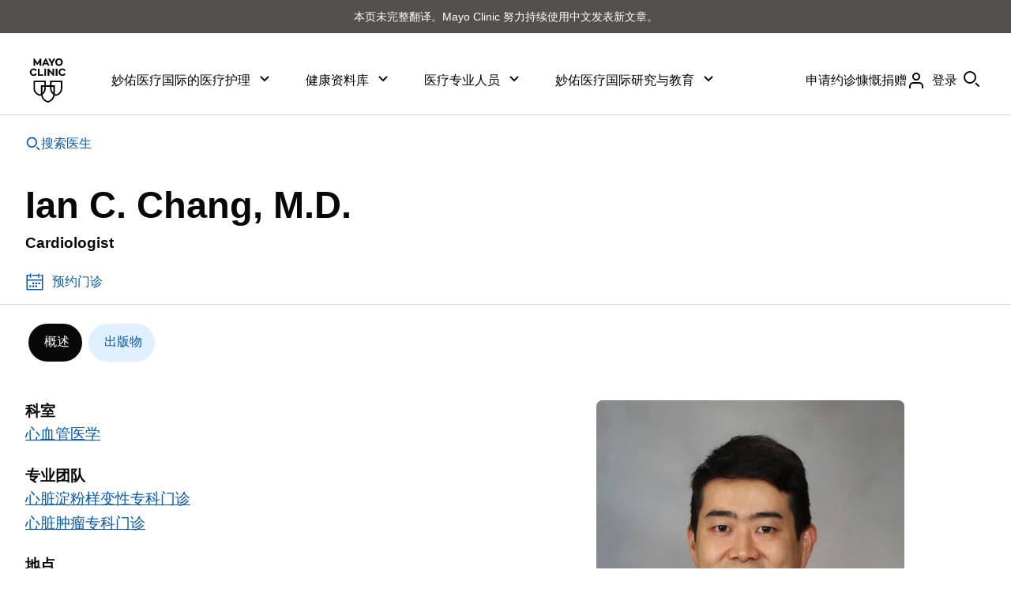

--- FILE ---
content_type: application/javascript
request_url: https://www.mayoclinic.org/L7LxY/Wzc/AVl7/OL8E9w/s_/V9SupNtbzpSrkf5G5a/LWMgAQ/PxEuV/GB1CEYB
body_size: 177471
content:
(function(){if(typeof Array.prototype.entries!=='function'){Object.defineProperty(Array.prototype,'entries',{value:function(){var index=0;const array=this;return {next:function(){if(index<array.length){return {value:[index,array[index++]],done:false};}else{return {done:true};}},[Symbol.iterator]:function(){return this;}};},writable:true,configurable:true});}}());(function(){Fb();bzt();EIt();var W8=function(f3){var pp=0;for(var g8=0;g8<f3["length"];g8++){pp=pp+f3["charCodeAt"](g8);}return pp;};var wz=function(Ym){var qI=1;var qO=[];var dA=DS["Math"]["sqrt"](Ym);while(qI<=dA&&qO["length"]<6){if(Ym%qI===0){if(Ym/qI===qI){qO["push"](qI);}else{qO["push"](qI,Ym/qI);}}qI=qI+1;}return qO;};var sv=function(nr){return DS["Math"]["floor"](DS["Math"]["random"]()*nr["length"]);};var YE=function(k8){var C7=k8%4;if(C7===2)C7=3;var m7=42+C7;var DV;if(m7===42){DV=function nX(T3,vc){return T3*vc;};}else if(m7===43){DV=function s3(dG,gO){return dG+gO;};}else{DV=function CX(Ov,KG){return Ov-KG;};}return DV;};var rI=function(){return Xp.apply(this,[H,arguments]);};var km=function(nA,AX){return nA instanceof AX;};var Nv=function(c7,vA){return c7+vA;};var OG=function(){return ["\x6c\x65\x6e\x67\x74\x68","\x41\x72\x72\x61\x79","\x63\x6f\x6e\x73\x74\x72\x75\x63\x74\x6f\x72","\x6e\x75\x6d\x62\x65\x72"];};var jI=function(V8){if(V8===undefined||V8==null){return 0;}var SA=V8["toLowerCase"]()["replace"](/[^a-z]+/gi,'');return SA["length"];};var xA=function(Nz){if(DS["document"]["cookie"]){try{var lA=DS["document"]["cookie"]["split"]('; ');var q7=null;var cT=null;for(var d7=0;d7<lA["length"];d7++){var SI=lA[d7];if(SI["indexOf"](""["concat"](Nz,"="))===0){var TA=SI["substring"](""["concat"](Nz,"=")["length"]);if(TA["indexOf"]('~')!==-1||DS["decodeURIComponent"](TA)["indexOf"]('~')!==-1){q7=TA;}}else if(SI["startsWith"](""["concat"](Nz,"_"))){var p8=SI["indexOf"]('=');if(p8!==-1){var TE=SI["substring"](p8+1);if(TE["indexOf"]('~')!==-1||DS["decodeURIComponent"](TE)["indexOf"]('~')!==-1){cT=TE;}}}}if(cT!==null){return cT;}if(q7!==null){return q7;}}catch(WT){return false;}}return false;};var mv=function(dx,KT){return dx in KT;};var JA=function jT(zA,DX){var SV=jT;while(zA!=Nh){switch(zA){case Fd:{z3.pK=Rz[zm];Xp.call(this,tt,[eS1_xor_1_memo_array_init()]);return '';}break;case JK:{sX[d8(typeof fr()[C3(Jc)],Nv('',[][[]]))?fr()[C3(Mv)].call(null,AO,Cv,fT):fr()[C3(qG)].call(null,xI,bG([]),wc)]=function(NE,PE){return jT.apply(this,[ZN,arguments]);};sX[bE()[MA(w3)](CA,AV)]=bE()[MA(JO)](Vx,wO);var rT;zA=Nh;return rT=sX(sX[bE()[MA(Sx)].call(null,gI,mr)]=Mv),EO.pop(),rT;}break;case FM:{var fv=DX[q9];var GV=Qp;for(var pr=Qp;F7(pr,fv.length);++pr){var sb=t8(fv,pr);if(F7(sb,CK)||Gc(sb,pN))GV=Nv(GV,Mv);}return GV;}break;case vt:{var vr=DX[q9];var Cx=Qp;for(var Tr=Qp;F7(Tr,vr.length);++Tr){var CT=t8(vr,Tr);if(F7(CT,CK)||Gc(CT,pN))Cx=Nv(Cx,Mv);}return Cx;}break;case f4:{return EO.pop(),BI=zx[QG],BI;}break;case GU:{zA-=FM;C8.call(this,ft,[r7()]);jv();Xp.call(this,qK,[r7()]);KA=wr();}break;case bP:{jp.R=KA[AA];gV.call(this,KQ,[eS1_xor_2_memo_array_init()]);return '';}break;case cb:{EO.pop();zA-=RP;}break;case ZN:{var NE=DX[q9];var PE=DX[dY];var lp;EO.push(kv);return lp=DS[bE()[MA(HO)](KD,R3)][sr(typeof n7()[OV(vp)],Nv([],[][[]]))?n7()[OV(BA)](Rt,AG,BA):n7()[OV(RO)].call(null,zE,UG,JX)][sr(typeof xv()[YG(Up)],Nv([],[][[]]))?xv()[YG(qG)](DI,KV,RK,bG(Mv)):xv()[YG(Cv)](bG(bG(Qp)),Ic,DA,QO)].call(NE,PE),EO.pop(),lp;}break;case hM:{var Uc=DX[q9];EO.push(tA);this[fr()[C3(vT)].call(null,Oz,wO,A1)]=Uc;EO.pop();zA=Nh;}break;case EU:{zA+=LM;var Sz;return EO.pop(),Sz=rG,Sz;}break;case sY:{var sX=function(pm){EO.push(vX);if(sA[pm]){var Hp;return Hp=sA[pm][xv()[YG(JO)].apply(null,[bG(Mv),Ep,hd,L8])],EO.pop(),Hp;}var UT=sA[pm]=jT(zt,[JV()[vz(ZG)].apply(null,[jA,AP,bG({})]),pm,sr(typeof bE()[MA(Qp)],Nv('',[][[]]))?bE()[MA(Jc)](Mx,gG):bE()[MA(Up)](fp,vG),bG(bG(q9)),xv()[YG(JO)].call(null,WV,Ep,hd,Pz),{}]);Jr[pm].call(UT[xv()[YG(JO)](jA,Ep,hd,l7)],UT,UT[d8(typeof xv()[YG(WG)],Nv('',[][[]]))?xv()[YG(Cv)].call(null,bG({}),WG,mE,jV):xv()[YG(JO)].call(null,l8,Ep,hd,Xx)],sX);UT[bE()[MA(Jc)].apply(null,[Mx,gG])]=bG(bG(dY));var lr;return lr=UT[xv()[YG(JO)](jm,Ep,hd,k7)],EO.pop(),lr;};zA+=lb;}break;case ht:{gV.call(this,KQ,[r7()]);zA-=nK;Rz=OI();Xp.call(this,tt,[r7()]);Xv();C8.call(this,Qb,[r7()]);C8(qK,[]);G3=C8(q9,[]);}break;case k4:{mT=OG();Tc();zA=GU;kz=LX();UI=Kz();Xc();BG();fX();dv();}break;case D4:{zA-=Gt;sX[fr()[C3(Gp)].call(null,UG,bF,Hg)]=function(RF){return jT.apply(this,[bN,arguments]);};}break;case V9:{var zx=DX[q9];var QG=DX[dY];var ng=DX[pS];EO.push(Ic);DS[sr(typeof bE()[MA(bC)],'undefined')?bE()[MA(HO)](Or,R3):bE()[MA(Up)].call(null,gl,xZ)][XZ()[tf(Qp)](l5,kL,Qp,xJ)](zx,QG,jT(zt,[n7()[OV(Gp)](x3,gw,GB),ng,Eg()[fJ(Qp)](Sx,Xg,FR,BR,jV,JO),bG(UD[bE()[MA(kF)].call(null,PR,wl)]()),JV()[vz(Gp)].apply(null,[B0,kf,qG]),bG(Qp),fr()[C3(Sx)](mj,rF,S3),bG(Qp)]));zA-=Bh;var BI;}break;case xb:{C8(g1,[]);Xp(dY,[dl()]);C8(B1,[]);KZ=Xp(SU,[]);Xp(H,[dl()]);(function(Bw,Yl){return Xp.apply(this,[EP,arguments]);}(['jOHjHXhOHA8qqqqqq','C$CCXqh8qqqqqq','OqjC','jqHX','$OhXC','q','O','OX','OA','Oq','v','$O','vqOj','HH','vH','vC','OqvX','HHHHHH','j','C','v8Xh','vq','$qqq','vv','O$','OOOO','H','$Xqqqqq','$'],qR));zA=qd;}break;case JM:{pB=function(Jr){return jT.apply(this,[Zb,arguments]);}([function(rZ,rf){return jT.apply(this,[KM,arguments]);},function(EF,nR,Fs){'use strict';return kB.apply(this,[l1,arguments]);}]);zA=Nh;EO.pop();}break;case VM:{mH=function(gZ,Rg){return gV.apply(this,[mP,arguments]);};Aq=function(){return gV.apply(this,[T,arguments]);};Xp(jN,[]);VF();l0();zA+=WY;}break;case L4:{C8(fh,[dl()]);Vj=C8(LN,[]);C8(zK,[]);zA=xb;Xp(VN,[dl()]);PJ=C8(Vd,[]);}break;case V2:{Xp(pQ,[dl()]);ml=C8(EP,[]);C8(j2,[]);C8(E2,[dl()]);zA=L4;C8(SU,[]);C8(Jd,[]);}break;case Vh:{zA+=U9;DS[fr()[C3(vp)].call(null,FF,sf,I0)][d8(typeof xv()[YG(MF)],Nv('',[][[]]))?xv()[YG(Cv)](bG(bG(Mv)),Ps,g5,bG(Qp)):xv()[YG(kL)].call(null,WG,Yq,gT,sf)]=function(VH){EO.push(mL);var Dg=bE()[MA(JO)](PF,wO);var hw=JV()[vz(kL)].call(null,HO,Cw,w3);var bL=DS[n7()[OV(qG)].call(null,Pj,Uf,Il)](VH);for(var lF,q5,A0=Qp,p5=hw;bL[xv()[YG(zB)].apply(null,[JX,X0,l3,l8])](Sj(A0,Qp))||(p5=sr(typeof xv()[YG(DI)],Nv([],[][[]]))?xv()[YG(Jc)](bG(bG(Qp)),RO,Ff,Z5):xv()[YG(Cv)].apply(null,[jm,sZ,IF,Xx]),Lg(A0,Mv));Dg+=p5[xv()[YG(zB)](Yq,X0,l3,bq)](w5(BL[Mv],tl(lF,VC(BL[BA],Wf(Lg(A0,Mv),vp)))))){q5=bL[bE()[MA(J5)].call(null,zE,v5)](A0+=FC(ZG,RO));if(Gc(q5,df)){throw new hC(sr(typeof bE()[MA(vT)],Nv([],[][[]]))?bE()[MA(AA)].apply(null,[f0,bl]):bE()[MA(Up)](LH,Uj));}lF=Sj(Jj(lF,vp),q5);}var b5;return EO.pop(),b5=Dg,b5;};}break;case OQ:{zA+=O2;sX[OF()[Tl(Qp)](qs,WG,mw,Mv)]=function(x5,Ol,Uw){EO.push(lC);if(bG(sX[fr()[C3(qG)].call(null,xI,bG({}),AU)](x5,Ol))){DS[d8(typeof bE()[MA(HO)],'undefined')?bE()[MA(Up)].call(null,ZR,RE):bE()[MA(HO)].call(null,QV,R3)][XZ()[tf(Qp)](qG,kL,Qp,GR)](x5,Ol,jT(zt,[d8(typeof Eg()[fJ(Qp)],Nv([],[][[]]))?Eg()[fJ(Mv)](nF,xF,rF,D5,Sx,IF):Eg()[fJ(Qp)].apply(null,[xR,Xg,hf,DR,Jc,JO]),bG(bG(dY)),JV()[vz(MF)].call(null,ff,W3,Yj),Uw]));}EO.pop();};}break;case qd:{BL=Xp(md,[['jqHA8qqqqqq','X$','C','XAA$A8qqqqqq','XAhH$','jOHjHXhOHA8qqqqqq','jOCOXX$','C$CCXqh8qqqqqq','q','CCCCCCC','v$AqAqA','j','vqOj','$Xqq','CvHO','vX$Cj','A','X','v$','v','H','vq','vH','OO','Oj','OH','Hq','Oq','O','jOHjHXhOHX','$qqq','vqqv','jHHH','OHHH','vqqqq','HH','Aqq','vX','vA','jh','Xh','Oqqq','OHq','Ov','$','vO','v8j$','OvH','vqqq','v8Cv','vv','CjO','Oqq','OvXqqqqq','$Xqqqqq'],bG(bG(Qp))]);zA=JM;R1=function fGPEZjLvKF(){z();nD();j3();function zm(Fz,Em){var pX=zm;switch(Fz){case Ed:{var Cq=Em[kU];sm.Ff=zm(XU,[Cq]);while(JQ(sm.Ff.length,pU))sm.Ff+=sm.Ff;}break;case Iz:{var DQ=Em[kU];var I7=TR([],[]);for(var zG=Rq(DQ.length,JU);xX(zG,d3);zG--){I7+=DQ[zG];}return I7;}break;case pW:{var xj=Em[kU];pQ.MK=zm(EW,[xj]);while(JQ(pQ.MK.length,Aq))pQ.MK+=pQ.MK;}break;case XU:{var TQ=Em[kU];var Zq=TR([],[]);for(var Vq=Rq(TQ.length,JU);xX(Vq,d3);Vq--){Zq+=TQ[Vq];}return Zq;}break;case c3:{TD=function(H3){return zm.apply(this,[bm,arguments]);};dX.call(null,bd(UU),d3);}break;case bm:{var G3=Em[kU];dX.Wf=zm(Iz,[G3]);while(JQ(dX.Wf.length,dm))dX.Wf+=dX.Wf;}break;case A7:{var RG=Em[kU];var jq=Em[bm];var CK=wW[hG];var SX=TR([],[]);var rz=wW[jq];var gW=Rq(rz.length,JU);while(xX(gW,d3)){var F=lm(TR(TR(gW,RG),wz()),CK.length);var PQ=rQ(rz,gW);var zb=rQ(CK,F);SX+=bW(G,[h(N(ED(PQ),ED(zb)),N(PQ,zb))]);gW--;}return bW(rb,[SX]);}break;case Wz:{var c7=Em[kU];var mG=Em[bm];var TK=Em[gq];var m3=Em[c3];var XR=CG[JU];var AX=TR([],[]);var MX=CG[TK];var GW=Rq(MX.length,JU);if(xX(GW,d3)){do{var Xb=lm(TR(TR(GW,mG),wz()),XR.length);var lb=rQ(MX,GW);var tQ=rQ(XR,Xb);AX+=bW(G,[h(N(ED(lb),ED(tQ)),N(lb,tQ))]);GW--;}while(xX(GW,d3));}return bW(cK,[AX]);}break;case cd:{VW=function(zK){return zm.apply(this,[Ed,arguments]);};sm.apply(null,[sq,bd(OK),Tm,bz]);}break;case EW:{var O3=Em[kU];var AK=TR([],[]);var ND=Rq(O3.length,JU);if(xX(ND,d3)){do{AK+=O3[ND];ND--;}while(xX(ND,d3));}return AK;}break;}}var xf,V3,BX,QD,gX,OU,l,Cj,pW,PU,n3,p3,cK,Wz,R7,Q7,m,G,MD,Ed,fz,Mb,w3,xR,vU,Zj,Od,Iz,rb,fd,X7,VK,pD,lG,t3,bX,DD,nQ,XU,h3,YW,BG,dq,Lj,kW,RX,rK,rf;function hK(){return AW()+Jq()+typeof cQ[sK()[dQ(d3)].name];}function OX(){this["sG"]=(this["sG"]&0xffff)*0x1b873593+(((this["sG"]>>>16)*0x1b873593&0xffff)<<16)&0xffffffff;this.ZK=lq;}var FR;function Ym(a){return a.length;}function gb(){return ["X","",":u\x07iYEHlJjxV","&qv%$n+6/","_;\t,+[H","\x00","!/8TP\x07Dt2T \vV(\x00\fa=\\X\v\x001&A4GM a\'[O\'*W/\x07Q9\v :\\S\x00"];}function ZG(){return rR.apply(this,[kW,arguments]);}function Pf(){return YU.apply(this,[bm,arguments]);}function wq(){return qb.apply(this,[cd,arguments]);}function QU(a,b,c){return a.indexOf(b,c);}function Z7(){return YU.apply(this,[t3,arguments]);}var Y;function zQ(){return qb.apply(this,[bX,arguments]);}function NR(){this["qG"]^=this["qG"]>>>16;this.ZK=pG;}function HK(KU,wj){var wX=HK;switch(KU){case n3:{LD=function(n){return zm.apply(this,[pW,arguments]);};pQ(Qb,bd(LK),rX(JU),U);}break;case Lj:{var KR=wj[kU];var QQ=wj[bm];var Am=wj[gq];var dz=wj[c3];var IQ=hj[JU];var Fq=TR([],[]);var PW=hj[dz];for(var TU=Rq(PW.length,JU);xX(TU,d3);TU--){var YK=lm(TR(TR(TU,QQ),wz()),IQ.length);var xW=rQ(PW,TU);var SW=rQ(IQ,YK);Fq+=bW(G,[N(h(ED(xW),SW),h(ED(SW),xW))]);}return EG(xR,[Fq]);}break;case vU:{var rU=wj[kU];var vm=TR([],[]);for(var wD=Rq(rU.length,JU);xX(wD,d3);wD--){vm+=rU[wD];}return vm;}break;case Q7:{var qK=wj[kU];tG.Tb=HK(vU,[qK]);while(JQ(tG.Tb.length,VD))tG.Tb+=tG.Tb;}break;case rb:{qD=function(VX){return HK.apply(this,[Q7,arguments]);};bW.call(null,rf,[rX(rX({})),bd(Km),U,td]);}break;case lG:{var VQ=wj[kU];var Hm=wj[bm];var cf=[];var PD=EG(rK,[]);var Pj=Hm?cQ[vb()[A(JU)].call(null,Pb,vX)]:cQ[vb()[A(d3)].apply(null,[bd(pR),jz])];for(var LG=d3;JQ(LG,VQ[vb()[A(U)].apply(null,[gD,gK])]);LG=TR(LG,JU)){cf[vb()[A(KQ)].call(null,jG,JU)](Pj(PD(VQ[LG])));}return cf;}break;case OU:{var lR=wj[kU];qD(lR[d3]);for(var CR=d3;JQ(CR,lR.length);++CR){sK()[lR[CR]]=function(){var tb=lR[CR];return function(mX,vR,lD,Bf){var UQ=tG(vX,vR,lD,pU);sK()[tb]=function(){return UQ;};return UQ;};}();}}break;case xR:{JU=+ ! ![];U=JU+JU;KQ=JU+U;d3=+[];Tm=U-JU+KQ;vX=Tm+KQ*JU-U;jf=vX+Tm-KQ;Bb=jf+JU;jz=jf+Tm-KQ*JU+U;gK=vX+jz-Bb+KQ;vK=U+KQ*Bb+gK;AD=Tm+vK*JU+Bb*jz;pR=AD-jf+jz+U*Tm;Pb=Tm-U+AD*vX-vK;mj=jf+vX-Bb+Tm*JU;gD=AD*vX+jf-mj+JU;jG=Bb*U+vK*jf;vD=jz+gK+Tm-U;pU=jf*JU+Bb*mj;sq=vX-JU+jz+gK;OK=U*jf*Bb+jz-KQ;bz=vX+gK*jz-vK+JU;dm=vK*U*JU+jf-vX;UU=vX+jf*jz+vK*JU;VD=vK-U*Tm+jz*vX;kG=JU-KQ+gK*vX;hG=JU*KQ+U*Tm;lU=mj*U;Aq=KQ*gK;Qb=KQ-Tm+U*gK;LK=Bb+KQ*JU+AD+U;N7=jf*jz-vX-gK-mj;FW=vK+gK*Tm;L7=U+KQ*gK+vK-Bb;g3=gK+U+mj-vX;xd=mj*U*vK-jf-AD;T7=vK*jz+AD+JU+Tm;Wq=mj*jz*jf+AD+gK;Pd=jz+JU-jf+AD*Bb;E7=jz*gK*JU-KQ*U;g=U*vK+gK-vX;W7=AD*mj-vX*jz;fX=vK*KQ-Bb+jz-jf;xU=JU*KQ*AD-U+vK;sd=AD*jf+mj+vK;fb=vX*U*JU+gK*Bb;L3=jf*Tm*KQ-U-jz;QX=Bb*AD-vX-vK-JU;Km=vK*KQ-Tm+vX+jz;td=gK-KQ+vK-Bb+JU;FD=jf+Bb+jz*gK;Hd=AD+jf*gK+vK+Tm;I3=vK*Tm+Bb*gK;Ej=KQ*AD-Bb-vK-jz;vq=Tm+mj*vX+AD;JX=Bb+U+mj+jz;Dz=U*AD-Bb+mj-vK;qq=AD*KQ+vK-vX+jf;Eq=mj*vX+JU+U-Bb;W3=JU*Bb+Tm+mj-U;OG=jz+AD+KQ+vK;Oz=vX+vK-jf*U+AD;QW=jf*mj+U*AD-Tm;Um=AD+jf*JU+gK*Tm;Ld=vX+jz+jf*KQ*gK;WD=KQ*jz*vX+Tm+mj;fU=vK+U+Bb*Tm*vX;Rb=vK+U*vX*JU-jf;Jz=gK+mj*JU*KQ*Bb;Bq=JU+Bb*Tm*mj;SU=mj+vK+vX*Tm*Bb;rd=vK*vX*JU+KQ*mj;hQ=jf*vK-mj-JU+KQ;sb=vK+mj*jz-gK+AD;lW=KQ+mj*vK-jf+JU;Uz=vK-U+jz+vX*Bb;jb=vK-jf-KQ+jz*Bb;jQ=AD+vK*Tm-Bb*U;UW=jz*mj*JU*KQ+Tm;Qf=vK*Bb-JU-jz;Vj=jz+vK*Bb-mj-Tm;Lf=gK+jf+vX+Bb*vK;tR=AD*KQ-Bb-mj*vX;CU=jz*U+JU+KQ+vX;cW=AD+vK-jf-mj+vX;kD=KQ*AD+Tm*U;dd=jf*U*KQ+vX-jz;vf=Tm+Bb+vK-jf;Yf=mj+Tm;l7=vK-jf+KQ+gK+jz;Yj=jz*KQ+Bb*Tm;mz=Bb+mj-Tm+jz*jf;JG=KQ-JU+U*vK;md=KQ+U*gK*Tm*JU;Xf=mj+gK+U*vK+JU;KD=gK*jf+vK+JU-KQ;wG=vK+vX+jz*Bb-Tm;GX=jz-gK*JU+vK*KQ;Id=JU*mj+Tm+AD-jf;Qj=Bb+jf*Tm*gK+jz;Zm=U*Tm+vX+KQ+mj;PG=vK-JU-mj+Bb*gK;hX=gK+jf*jz+vX*Bb;bK=Tm*Bb+mj+gK+jf;dW=KQ*jf*jz+Bb*AD;x3=jf*gK+jz;}break;case gX:{var CW=wj[kU];LD(CW[d3]);var xb=d3;if(JQ(xb,CW.length)){do{Gf()[CW[xb]]=function(){var MG=CW[xb];return function(fm,Rz,DU,BU){var xq=pQ.call(null,VD,Rz,kG,BU);Gf()[MG]=function(){return xq;};return xq;};}();++xb;}while(JQ(xb,CW.length));}}break;case l:{var f7=wj[kU];var Tz=wj[bm];var Hj=wj[gq];var SG=wj[c3];var z7=TR([],[]);var YX=lm(TR(Tz,wz()),lU);var dU=hD[Hj];var kb=d3;while(JQ(kb,dU.length)){var LX=rQ(dU,kb);var qd=rQ(tG.Tb,YX++);z7+=bW(G,[h(ED(h(LX,qd)),N(LX,qd))]);kb++;}return z7;}break;}}function x(){return rR.apply(this,[A7,arguments]);}function dQ(hf){return gd()[hf];}function Dm(){return nz(hK(),671354);}var A7,EW,Jd,cd,ZD,gq,PX,c3,kU,bm,Lz;var sm;function qf(){return YU.apply(this,[R7,arguments]);}function M7(){return Yb.apply(this,[MD,arguments]);}function wb(nd,jD){return nd!==jD;}function JQ(kR,FX){return kR<FX;}function Y7(){wW=["k>\r\x00]cbmx<8j1x2,\t%`\x3f\t!","6++-","O","[F\v5O","q\rRM5HPMT*87*;x2B\'N6:x+4H","e1:&!","E","","k","UV5jTT,","B6:, "," DO]k`iGgTNiVMDKa\x3fRo"];}var Bz;function Nq(){return QU(`${sK()[dQ(d3)]}`,";",h7());}function s3(a,b){return a.charCodeAt(b);}function Tq(){return rR.apply(this,[rf,arguments]);}function h7(){return QU(`${sK()[dQ(d3)]}`,"0x"+"\x61\x34\x62\x36\x32\x66\x65");}var Wj;function BD(){this["qG"]=(this["vd"]&0xffff)+0x6b64+(((this["vd"]>>>16)+0xe654&0xffff)<<16);this.ZK=Zz;}function Om(){if(this["E"]<Ym(this["sf"]))this.ZK=ZX;else this.ZK=VU;}function VU(){this["qG"]^=this["kj"];this.ZK=NR;}function UX(){return fD.apply(this,[Cj,arguments]);}return tX.call(this,pW);function CX(){return tX.apply(this,[kW,arguments]);}var sQ;var hD;function tX(Of,Ad){var q=tX;switch(Of){case pW:{MW=function(xK){this[FD]=[xK[Hd].K];};Y=function(R,Kf){return tX.apply(this,[fd,arguments]);};hm=function(qz,qR){return tX.apply(this,[Zj,arguments]);};DK=function(){this[FD][this[FD].length]={};};Rd=function(){this[FD].pop();};VW=function(){return zm.apply(this,[cd,arguments]);};xz=function(){return [...this[FD]];};KK=function(dK){return tX.apply(this,[Wz,arguments]);};Wj=function(){this[FD]=[];};TD=function(){return zm.apply(this,[c3,arguments]);};sm=function(jm,gG,n7,Nz){return zm.apply(this,[Wz,arguments]);};dX=function(Nm,mR){return zm.apply(this,[A7,arguments]);};LD=function(){return HK.apply(this,[n3,arguments]);};pQ=function(Ib,S7,xD,qQ){return HK.apply(this,[Lj,arguments]);};sQ=function(Ob,RK,Ub){return tX.apply(this,[MD,arguments]);};qD=function(){return HK.apply(this,[rb,arguments]);};HK(xR,[]);Bz=p7();CG=Yd();bW.call(this,nQ,[gd()]);hj=kX();HK.call(this,gX,[gd()]);hD=gb();HK.call(this,OU,[gd()]);Y7();bW.call(this,Lj,[gd()]);FR=HK(lG,[['7sI','7SI','733','Sg77vgggggg','Sg7qvgggggg'],rX(rX(d3))]);QR={a:FR[d3],j:FR[JU],e:FR[U]};;ZW=class ZW {constructor(){this[sq]=[];this[g]=[];this[FD]=[];this[VD]=d3;YU(X7,[this]);this[nG()[DW(U)](rX(rX([])),dW,d3,x3)]=sQ;}};return ZW;}break;case fd:{var R=Ad[kU];var Kf=Ad[bm];return this[FD][Rq(this[FD].length,JU)][R]=Kf;}break;case Zj:{var qz=Ad[kU];var qR=Ad[bm];for(var KW of [...this[FD]].reverse()){if(kd(qz,KW)){return qR[I3](KW,qz);}}throw vb()[A(mj)](bd(vD),Tm);}break;case Wz:{var dK=Ad[kU];if(dR(this[FD].length,d3))this[FD]=Object.assign(this[FD],dK);}break;case MD:{var Ob=Ad[kU];var RK=Ad[bm];var Ub=Ad[gq];this[g]=this[N7](RK,Ub);this[Hd]=this[W3](Ob);this[Rb]=new MW(this);this[QW](QR.a,d3);try{while(JQ(this[sq][QR.a],this[g].length)){var Db=this[JX]();this[Db](this);}}catch(j7){}}break;case A7:{var hR=Ad[kU];hR[hR[Ej](vq)]=function(){var NK=this[JX]();var rj=this[JX]();var Nb=this[JX]();var Uj=this[Dz]();var Cz=[];for(var xm=d3;JQ(xm,Nb);++xm){switch(this[FD].pop()){case d3:Cz.push(this[Dz]());break;case JU:var f=this[Dz]();for(var Qm of f.reverse()){Cz.push(Qm);}break;default:throw new Error(nG()[DW(JU)].apply(null,[rX(rX(JU)),qq,KQ,Eq]));}}var WK=Uj.apply(this[Hd].K,Cz.reverse());NK&&this[FD].push(this[W3](WK));};}break;case w3:{var nW=Ad[kU];nW[nW[Ej](OG)]=function(){var tU=this[JX]();var Kd=nW[Oz]();if(rX(this[Dz](tU))){this[QW](QR.a,Kd);}};tX(A7,[nW]);}break;case YW:{var Sb=Ad[kU];Sb[Sb[Ej](Um)]=function(){this[Ld](this[FD].pop(),this[Dz](),this[JX]());};tX(w3,[Sb]);}break;case PX:{var l3=Ad[kU];l3[l3[Ej](WD)]=function(){this[FD].push(Iq(bd(JU),this[Dz]()));};tX(YW,[l3]);}break;case kW:{var GR=Ad[kU];GR[GR[Ej](Dz)]=function(){this[FD].push(this[JX]());};tX(PX,[GR]);}break;}}function Fj(){return qb.apply(this,[PX,arguments]);}function h(f3,qm){return f3&qm;}var QR;function c(Mj,MR){return Mj==MR;}function AW(){return Mm(`${sK()[dQ(d3)]}`,0,h7());}function Az(){return Yb.apply(this,[m,arguments]);}var JU,U,KQ,d3,Tm,vX,jf,Bb,jz,gK,vK,AD,pR,Pb,mj,gD,jG,vD,pU,sq,OK,bz,dm,UU,VD,kG,hG,lU,Aq,Qb,LK,N7,FW,L7,g3,xd,T7,Wq,Pd,E7,g,W7,fX,xU,sd,fb,L3,QX,Km,td,FD,Hd,I3,Ej,vq,JX,Dz,qq,Eq,W3,OG,Oz,QW,Um,Ld,WD,fU,Rb,Jz,Bq,SU,rd,hQ,sb,lW,Uz,jb,jQ,UW,Qf,Vj,Lf,tR,CU,cW,kD,dd,vf,Yf,l7,Yj,mz,JG,md,Xf,KD,wG,GX,Id,Qj,Zm,PG,hX,bK,dW,x3;function xX(IU,X){return IU>=X;}function rR(OR,OD){var lj=rR;switch(OR){case pD:{var lQ=OD[kU];lQ[lQ[Ej](l7)]=function(){this[QW](QR.a,this[Oz]());};fD(Od,[lQ]);}break;case G:{var GG=OD[kU];GG[GG[Ej](Yj)]=function(){this[FD].push(p(this[Dz](),this[Dz]()));};rR(pD,[GG]);}break;case DD:{var g7=OD[kU];g7[g7[Ej](mz)]=function(){DK.call(this[Rb]);};rR(G,[g7]);}break;case c3:{var Qz=OD[kU];Qz[Qz[Ej](JG)]=function(){this[FD].push(dR(this[Dz](),this[Dz]()));};rR(DD,[Qz]);}break;case bX:{var pm=OD[kU];pm[pm[Ej](FW)]=function(){this[FD].push(lm(this[Dz](),this[Dz]()));};rR(c3,[pm]);}break;case A7:{var Vd=OD[kU];Vd[Vd[Ej](md)]=function(){var Xj=this[JX]();var LQ=this[FD].pop();var V=this[FD].pop();var Jb=this[FD].pop();var AR=this[sq][QR.a];this[QW](QR.a,LQ);try{this[Eq]();}catch(Xd){this[FD].push(this[W3](Xd));this[QW](QR.a,V);this[Eq]();}finally{this[QW](QR.a,Jb);this[Eq]();this[QW](QR.a,AR);}};rR(bX,[Vd]);}break;case kW:{var cb=OD[kU];cb[cb[Ej](Xf)]=function(){this[FD]=[];Wj.call(this[Rb]);this[QW](QR.a,this[g].length);};rR(A7,[cb]);}break;case rf:{var C3=OD[kU];C3[C3[Ej](jb)]=function(){Rd.call(this[Rb]);};rR(kW,[C3]);}break;case p3:{var Ud=OD[kU];Ud[Ud[Ej](KD)]=function(){this[FD].push(N(this[Dz](),this[Dz]()));};rR(rf,[Ud]);}break;case Lz:{var sz=OD[kU];sz[sz[Ej](wG)]=function(){this[FD].push(mK(this[Dz](),this[Dz]()));};rR(p3,[sz]);}break;}}function fG(){return bW.apply(this,[nQ,arguments]);}function FU(){return tX.apply(this,[YW,arguments]);}function sK(){var J={};sK=function(){return J;};return J;}function MU(){return fD.apply(this,[RX,arguments]);}function dR(IW,VR){return IW===VR;}function mK(rD,NU){return rD/NU;}function mQ(){this["qG"]^=this["qG"]>>>13;this.ZK=Xq;}var dX;var ZW;function wz(){var tW;tW=d7()-Dm();return wz=function(){return tW;},tW;}function fR(){return fD.apply(this,[Od,arguments]);}function bd(Sj){return -Sj;}function Xq(){this["qG"]=(this["qG"]&0xffff)*0xc2b2ae35+(((this["qG"]>>>16)*0xc2b2ae35&0xffff)<<16)&0xffffffff;this.ZK=GU;}function nz(sf,xG){var Dq={sf:sf,qG:xG,kj:0,E:0,ZK:ZX};while(!Dq.ZK());return Dq["qG"]>>>0;}function p(AG,wd){return AG<<wd;}var LD;function fD(CQ,X3){var N3=fD;switch(CQ){case dq:{var Cb=X3[kU];Cb[Cb[Ej](Vj)]=function(){this[FD].push(this[Oz]());};qb(bX,[Cb]);}break;case RX:{var lK=X3[kU];lK[lK[Ej](QW)]=function(){this[FD].push(mq(this[Dz](),this[Dz]()));};fD(dq,[lK]);}break;case Cj:{var w=X3[kU];w[w[Ej](Lf)]=function(){this[FD].push(this[W3](undefined));};fD(RX,[w]);}break;case fz:{var XW=X3[kU];XW[XW[Ej](tR)]=function(){this[FD].push(JQ(this[Dz](),this[Dz]()));};fD(Cj,[XW]);}break;case YW:{var k7=X3[kU];k7[k7[Ej](KQ)]=function(){this[FD].push(Iq(this[Dz](),this[Dz]()));};fD(fz,[k7]);}break;case X7:{var Rj=X3[kU];Rj[Rj[Ej](CU)]=function(){this[FD].push(TR(this[Dz](),this[Dz]()));};fD(YW,[Rj]);}break;case gq:{var Jf=X3[kU];Jf[Jf[Ej](Aq)]=function(){var qU=[];var Kz=this[FD].pop();var Sf=Rq(this[FD].length,JU);for(var pd=d3;JQ(pd,Kz);++pd){qU.push(this[cW](this[FD][Sf--]));}this[Ld](sK()[dQ(Tm)](dm,kD,Tm,JU),qU);};fD(X7,[Jf]);}break;case PU:{var pf=X3[kU];pf[pf[Ej](dd)]=function(){this[FD].push(kd(this[Dz](),this[Dz]()));};fD(gq,[pf]);}break;case m:{var IR=X3[kU];IR[IR[Ej](Eq)]=function(){this[FD].push(JW(this[Dz](),this[Dz]()));};fD(PU,[IR]);}break;case Od:{var MQ=X3[kU];MQ[MQ[Ej](vf)]=function(){var kz=[];var ER=this[JX]();while(ER--){switch(this[FD].pop()){case d3:kz.push(this[Dz]());break;case JU:var Af=this[Dz]();for(var v of Af){kz.push(v);}break;}}this[FD].push(this[Yf](kz));};fD(m,[MQ]);}break;}}function Yb(wf,zX){var hU=Yb;switch(wf){case bm:{var DX=zX[kU];DX[DX[Ej](GX)]=function(){this[FD].push(Rq(this[Dz](),this[Dz]()));};rR(Lz,[DX]);}break;case X7:{var Df=zX[kU];Df[Df[Ej](Id)]=function(){this[FD].push(xX(this[Dz](),this[Dz]()));};Yb(bm,[Df]);}break;case Q7:{var VG=zX[kU];Yb(X7,[VG]);}break;case gX:{var PK=zX[kU];var HU=zX[bm];PK[Ej]=function(r7){return lm(TR(r7,HU),Qj);};Yb(Q7,[PK]);}break;case c3:{var JD=zX[kU];JD[Eq]=function(){var zR=this[JX]();while(cj(zR,QR.e)){this[zR](this);zR=this[JX]();}};}break;case xR:{var Uq=zX[kU];Uq[I3]=function(BK,Aj){return {get K(){return BK[Aj];},set K(sR){BK[Aj]=sR;}};};Yb(c3,[Uq]);}break;case G:{var jW=zX[kU];jW[W3]=function(zW){return {get K(){return zW;},set K(Gz){zW=Gz;}};};Yb(xR,[jW]);}break;case t3:{var WU=zX[kU];WU[Yf]=function(Fd){return {get K(){return Fd;},set K(Pq){Fd=Pq;}};};Yb(G,[WU]);}break;case m:{var Sz=zX[kU];Sz[jb]=function(){var zj=N(p(this[JX](),mj),this[JX]());var jd=Gf()[LU(d3)](Eq,sd,rX(d3),KQ);for(var Hz=d3;JQ(Hz,zj);Hz++){jd+=String.fromCharCode(this[JX]());}return jd;};Yb(t3,[Sz]);}break;case MD:{var nK=zX[kU];nK[Oz]=function(){var Ez=N(N(N(p(this[JX](),Zm),p(this[JX](),lU)),p(this[JX](),mj)),this[JX]());return Ez;};Yb(m,[nK]);}break;}}var EK;function F7(){return rR.apply(this,[pD,arguments]);}function s7(){return Yb.apply(this,[c3,arguments]);}function mq(Gj,Ij){return Gj>>Ij;}function Qq(){return YU.apply(this,[DD,arguments]);}function Gf(){var nj={};Gf=function(){return nj;};return nj;}function tD(){return YU.apply(this,[X7,arguments]);}function x7(sU,JR){return sU^JR;}function TX(){return rR.apply(this,[Lz,arguments]);}function Zz(){this["kj"]++;this.ZK=bf;}function lm(Hb,Oj){return Hb%Oj;}function Jj(){return qb.apply(this,[OU,arguments]);}function U7(){return YU.apply(this,[gq,arguments]);}var KK;function Gm(){if([10,13,32].includes(this["sG"]))this.ZK=bf;else this.ZK=Zf;}function ED(Tf){return ~Tf;}function m7(){return this;}function GU(){this["qG"]^=this["qG"]>>>16;this.ZK=m7;}var hm;function v7(){return fD.apply(this,[m,arguments]);}function hW(){return Yb.apply(this,[t3,arguments]);}function ZX(){this["sG"]=s3(this["sf"],this["E"]);this.ZK=Gm;}function U3(){return fD.apply(this,[dq,arguments]);}function Rq(B,Sq){return B-Sq;}var wW;function p7(){return ["\x61\x70\x70\x6c\x79","\x66\x72\x6f\x6d\x43\x68\x61\x72\x43\x6f\x64\x65","\x53\x74\x72\x69\x6e\x67","\x63\x68\x61\x72\x43\x6f\x64\x65\x41\x74"];}function pG(){this["qG"]=(this["qG"]&0xffff)*0x85ebca6b+(((this["qG"]>>>16)*0x85ebca6b&0xffff)<<16)&0xffffffff;this.ZK=mQ;}function nD(){gq=! +[]+! +[],A7=+ ! +[]+! +[]+! +[]+! +[]+! +[],cd=! +[]+! +[]+! +[]+! +[],c3=+ ! +[]+! +[]+! +[],Jd=+ ! +[]+! +[]+! +[]+! +[]+! +[]+! +[]+! +[],kU=+[],EW=[+ ! +[]]+[+[]]-[],bm=+ ! +[],Lz=[+ ! +[]]+[+[]]-+ ! +[],ZD=+ ! +[]+! +[]+! +[]+! +[]+! +[]+! +[],PX=[+ ! +[]]+[+[]]-+ ! +[]-+ ! +[];}function IK(){this["qG"]=this["qG"]<<13|this["qG"]>>>19;this.ZK=Dj;}function JW(J7,SQ){return J7>>>SQ;}function b(){return rR.apply(this,[bX,arguments]);}var TD;function Vm(){return qb.apply(this,[lG,arguments]);}function jj(){return qb.apply(this,[MD,arguments]);}function d7(){return Mm(`${sK()[dQ(d3)]}`,NG(),Nq()-NG());}function kd(tz,Q){return tz in Q;}function HR(){return fD.apply(this,[fz,arguments]);}function cR(){return Yb.apply(this,[xR,arguments]);}function gf(){return fD.apply(this,[gq,arguments]);}function jU(){return qb.apply(this,[G,arguments]);}function O(){return rR.apply(this,[G,arguments]);}function Vf(){return rR.apply(this,[p3,arguments]);}function H(sD,NQ){return sD<=NQ;}function NW(){return HK.apply(this,[gX,arguments]);}var Rd;var qD;function bW(Cf,HQ){var kK=bW;switch(Cf){case EW:{var pb=HQ[kU];tG=function(wR,Ab,lX,DR){return HK.apply(this,[l,arguments]);};return qD(pb);}break;case rf:{var fK=HQ[kU];var FQ=HQ[bm];var jX=HQ[gq];var Dd=HQ[c3];var Hf=hD[KQ];var zq=TR([],[]);var zU=hD[jX];var YQ=Rq(zU.length,JU);if(xX(YQ,d3)){do{var Z3=lm(TR(TR(YQ,FQ),wz()),Hf.length);var Wm=rQ(zU,YQ);var EU=rQ(Hf,Z3);zq+=bW(G,[h(ED(h(Wm,EU)),N(Wm,EU))]);YQ--;}while(xX(YQ,d3));}return bW(EW,[zq]);}break;case Lj:{var D7=HQ[kU];TD(D7[d3]);var IX=d3;if(JQ(IX,D7.length)){do{vb()[D7[IX]]=function(){var zD=D7[IX];return function(OW,rm){var Wd=dX(OW,rm);vb()[zD]=function(){return Wd;};return Wd;};}();++IX;}while(JQ(IX,D7.length));}}break;case gq:{var Eb=HQ[kU];var b7=HQ[bm];var AQ=HQ[gq];var Mz=HQ[c3];var tm=TR([],[]);var Uf=lm(TR(b7,wz()),N7);var Td=CG[AQ];var GK=d3;if(JQ(GK,Td.length)){do{var Jm=rQ(Td,GK);var Tj=rQ(sm.Ff,Uf++);tm+=bW(G,[h(N(ED(Jm),ED(Tj)),N(Jm,Tj))]);GK++;}while(JQ(GK,Td.length));}return tm;}break;case cK:{var b3=HQ[kU];sm=function(bU,QK,pz,Nd){return bW.apply(this,[gq,arguments]);};return VW(b3);}break;case Q7:{var gm=HQ[kU];var vz=HQ[bm];var AU=TR([],[]);var qX=lm(TR(gm,wz()),N7);var sX=wW[vz];var mm=d3;while(JQ(mm,sX.length)){var mU=rQ(sX,mm);var nm=rQ(dX.Wf,qX++);AU+=bW(G,[h(N(ED(mU),ED(nm)),N(mU,nm))]);mm++;}return AU;}break;case rb:{var ZR=HQ[kU];dX=function(HX,K){return bW.apply(this,[Q7,arguments]);};return TD(ZR);}break;case G:{var EQ=HQ[kU];if(H(EQ,VK)){return cQ[Bz[U]][Bz[JU]](EQ);}else{EQ-=h3;return cQ[Bz[U]][Bz[JU]][Bz[d3]](null,[TR(mq(EQ,gK),BG),TR(lm(EQ,BX),xf)]);}}break;case nQ:{var Sd=HQ[kU];VW(Sd[d3]);var S3=d3;if(JQ(S3,Sd.length)){do{nG()[Sd[S3]]=function(){var jK=Sd[S3];return function(BR,IG,Zb,Bd){var ZU=sm(L7,IG,Zb,N7);nG()[jK]=function(){return ZU;};return ZU;};}();++S3;}while(JQ(S3,Sd.length));}}break;case Mb:{var Nf=HQ[kU];var gj=HQ[bm];var cm=HQ[gq];var mW=HQ[c3];var tj=TR([],[]);var zd=lm(TR(gj,wz()),g3);var RD=hj[mW];for(var J3=d3;JQ(J3,RD.length);J3++){var If=rQ(RD,J3);var PR=rQ(pQ.MK,zd++);tj+=bW(G,[N(h(ED(If),PR),h(ED(PR),If))]);}return tj;}break;}}function r3(){return HK.apply(this,[OU,arguments]);}function bq(){return qb.apply(this,[Lj,arguments]);}function kX(){return ["\v5I\fJ","Elzas9i!nI:jjX5txY!aQnm\\[","D\nR5P%UO5",""];}function OQ(){return qb.apply(this,[Jd,arguments]);}function bQ(){this["sG"]=this["sG"]<<15|this["sG"]>>>17;this.ZK=OX;}var MW;function w7(){return YU.apply(this,[Od,arguments]);}function vQ(gU){this[FD]=Object.assign(this[FD],gU);}function UR(){return Yb.apply(this,[X7,arguments]);}function Yd(){return ["\x07","\x40y\x40PZK}R//ZG\'\'T","","%T4&:SVLV\n*2D\x00(U,","p{;N \\\t\".6=`oY}|B \'o`\'vBp"];}function Mm(a,b,c){return a.substr(b,c);}function lq(){this["qG"]^=this["sG"];this.ZK=IK;}function fj(){return YU.apply(this,[V3,arguments]);}function SD(){return tX.apply(this,[w3,arguments]);}function wm(){return Yb.apply(this,[bm,arguments]);}function zz(){return Yb.apply(this,[G,arguments]);}function YG(){return rR.apply(this,[c3,arguments]);}function cj(nR,km){return nR!=km;}function Jq(){return Mm(`${sK()[dQ(d3)]}`,Nq()+1);}function TR(F3,B7){return F3+B7;}function nG(){var wK=[]['\x65\x6e\x74\x72\x69\x65\x73']();nG=function(){return wK;};return wK;}var hj;var CG;var VW;function LU(UD){return gd()[UD];}var xz;function gd(){var P7=['nq','HG','kf','gR','Sm','WR','Hq','Mq','DG','vj'];gd=function(){return P7;};return P7;}function qb(cX,v3){var hb=qb;switch(cX){case Jd:{var XG=v3[kU];XG[XG[Ej](fU)]=function(){var ID=this[JX]();var RW=this[JX]();var O7=this[Oz]();var UG=xz.call(this[Rb]);var j=this[Hd];this[FD].push(function(...sj){var nb=XG[Hd];ID?XG[Hd]=j:XG[Hd]=XG[W3](this);var L=Rq(sj.length,RW);XG[VD]=TR(L,JU);while(JQ(L++,d3)){sj.push(undefined);}for(let qW of sj.reverse()){XG[FD].push(XG[W3](qW));}KK.call(XG[Rb],UG);var sW=XG[sq][QR.a];XG[QW](QR.a,O7);XG[FD].push(sj.length);XG[Eq]();var s=XG[Dz]();while(hd(--L,d3)){XG[FD].pop();}XG[QW](QR.a,sW);XG[Hd]=nb;return s;});};tX(kW,[XG]);}break;case PX:{var dG=v3[kU];dG[dG[Ej](Jz)]=function(){this[FD].push(this[Bq]());};qb(Jd,[dG]);}break;case Lj:{var Fb=v3[kU];Fb[Fb[Ej](SU)]=function(){var Yz=this[JX]();var Im=this[Dz]();var RR=this[Dz]();var I=this[I3](RR,Im);if(rX(Yz)){var D=this;var Y3={get(df){D[Hd]=df;return RR;}};this[Hd]=new Proxy(this[Hd],Y3);}this[FD].push(I);};qb(PX,[Fb]);}break;case G:{var hz=v3[kU];hz[hz[Ej](rd)]=function(){var Kj=this[JX]();var t7=hz[Oz]();if(this[Dz](Kj)){this[QW](QR.a,t7);}};qb(Lj,[hz]);}break;case lG:{var WQ=v3[kU];WQ[WQ[Ej](hQ)]=function(){this[FD].push(x7(this[Dz](),this[Dz]()));};qb(G,[WQ]);}break;case MD:{var LR=v3[kU];LR[LR[Ej](sb)]=function(){var Qd=this[FD].pop();var Rf=this[JX]();if(cj(typeof Qd,vb()[A(jz)](lW,KQ))){throw sK()[dQ(KQ)](Uz,bd(jz),jf,Tm);}if(hd(Rf,JU)){Qd.K++;return;}this[FD].push(new Proxy(Qd,{get(Pm,TW,WX){if(Rf){return ++Pm.K;}return Pm.K++;}}));};qb(lG,[LR]);}break;case cd:{var Cm=v3[kU];Cm[Cm[Ej](I3)]=function(){this[FD].push(this[UU](this[jb]()));};qb(MD,[Cm]);}break;case rb:{var Ef=v3[kU];Ef[Ef[Ej](jQ)]=function(){this[FD].push(wb(this[Dz](),this[Dz]()));};qb(cd,[Ef]);}break;case OU:{var Mf=v3[kU];Mf[Mf[Ej](UW)]=function(){this[FD].push(this[jb]());};qb(rb,[Mf]);}break;case bX:{var YR=v3[kU];YR[YR[Ej](Qf)]=function(){this[FD].push(this[Dz]()&&this[Dz]());};qb(OU,[YR]);}break;}}function NG(){return h7()+Ym("\x61\x34\x62\x36\x32\x66\x65")+3;}function nf(){return qb.apply(this,[rb,arguments]);}function db(){return tX.apply(this,[PX,arguments]);}function EG(Pz,CD){var ZQ=EG;switch(Pz){case xR:{var wU=CD[kU];pQ=function(fQ,T3,lz,pj){return bW.apply(this,[Mb,arguments]);};return LD(wU);}break;case QD:{var cU=CD[kU];var nX=CD[bm];var QG=Gf()[LU(d3)](U,sd,fb,KQ);for(var mf=d3;JQ(mf,cU[vb()[A(U)](gD,gK)]);mf=TR(mf,JU)){var dj=cU[Gf()[LU(JU)](L3,QX,rX(rX(d3)),d3)](mf);var P=nX[dj];QG+=P;}return QG;}break;case rK:{var Bj={'\x33':vb()[A(Tm)](xd,jf),'\x37':vb()[A(vX)](T7,U),'\x49':vb()[A(jf)].call(null,Wq,Bb),'\x53':sK()[dQ(d3)].apply(null,[rX(rX(JU)),Pd,vX,E7]),'\x67':sK()[dQ(JU)].apply(null,[L7,bd(FW),d3,bz]),'\x71':vb()[A(Bb)](bd(g),mj),'\x73':nG()[DW(d3)](rX(rX(d3)),W7,U,fX),'\x76':sK()[dQ(U)](rX({}),xU,JU,OK)};return function(P3){return EG(QD,[P3,Bj]);};}break;}}function bf(){this["E"]++;this.ZK=Om;}function N(SK,lf){return SK|lf;}function Zd(){return fD.apply(this,[PU,arguments]);}function j3(){DD=c3+EW,R7=kU+A7*EW,rK=PX+gq*EW,Cj=Jd+c3*EW,t3=Jd+A7*EW,OU=cd+cd*EW,Q7=ZD+A7*EW,h3=ZD+c3*EW+A7*EW*EW+A7*EW*EW*EW+ZD*EW*EW*EW*EW,YW=bm+gq*EW,V3=A7+A7*EW,XU=Lz+c3*EW,Od=kU+gq*EW,p3=c3+gq*EW,lG=Lz+EW,Mb=A7+c3*EW,BG=ZD+Lz*EW+gq*EW*EW+A7*EW*EW*EW+A7*EW*EW*EW*EW,vU=c3+A7*EW,n3=A7+EW,xR=cd+gq*EW,G=ZD+c3*EW,cK=PX+c3*EW,MD=gq+A7*EW,gX=PX+cd*EW,dq=gq+c3*EW,VK=A7+c3*EW+A7*EW*EW+A7*EW*EW*EW+ZD*EW*EW*EW*EW,fz=Jd+cd*EW,RX=PX+A7*EW,w3=gq+ZD*EW,QD=PX+EW,l=cd+c3*EW,Zj=gq+EW,Iz=bm+A7*EW,PU=cd+EW,X7=c3+c3*EW,rb=ZD+EW,nQ=ZD+gq*EW,Ed=gq+gq*EW,pD=Lz+A7*EW,Lj=Lz+gq*EW,xf=kU+gq*EW+c3*EW*EW+ZD*EW*EW*EW+A7*EW*EW*EW*EW,bX=bm+EW,Wz=bm+cd*EW,BX=cd+gq*EW+kU*EW*EW+EW*EW*EW,m=Jd+EW,rf=c3+cd*EW,kW=A7+gq*EW,pW=kU+ZD*EW,fd=bm+c3*EW;}function vb(){var gz=[]['\x65\x6e\x74\x72\x69\x65\x73']();vb=function(){return gz;};return gz;}function z(){EK=function(){};d3=0;sK()[dQ(d3)]=fGPEZjLvKF;if(typeof window!==''+[][[]]){cQ=window;}else if(typeof global!=='undefined'){cQ=global;}else{cQ=this;}}var DK;function tG(){return bW.apply(this,[rf,arguments]);}function bb(){return bW.apply(this,[Lj,arguments]);}function Q3(){return Yb.apply(this,[Q7,arguments]);}function DW(K3){return gd()[K3];}function T(){return fD.apply(this,[X7,arguments]);}function rQ(YD,K7){return YD[Bz[KQ]](K7);}var pQ;function d(){return Yb.apply(this,[gX,arguments]);}function Rm(){return fD.apply(this,[YW,arguments]);}function YU(HD,LW){var q7=YU;switch(HD){case t3:{var cz=LW[kU];cz[Bq]=function(){var Lb=Gf()[LU(d3)].apply(null,[Qb,sd,PG,KQ]);for(let TG=d3;JQ(TG,mj);++TG){Lb+=this[JX]().toString(U).padStart(mj,sK()[dQ(JU)].apply(null,[rX([]),bd(FW),d3,l7]));}var t=parseInt(Lb.slice(JU,Yf),U);var bD=Lb.slice(Yf);if(c(t,d3)){if(c(bD.indexOf(sK()[dQ(d3)].call(null,mz,Pd,vX,wG)),bd(JU))){return d3;}else{t-=FR[KQ];bD=TR(sK()[dQ(JU)].call(null,hX,bd(FW),d3,vf),bD);}}else{t-=FR[Tm];bD=TR(sK()[dQ(d3)](bK,Pd,vX,rX([])),bD);}var Kb=d3;var kq=JU;for(let Vb of bD){Kb+=Iq(kq,parseInt(Vb));kq/=U;}return Iq(Kb,Math.pow(U,t));};Yb(MD,[cz]);}break;case bm:{var Gb=LW[kU];Gb[N7]=function(NX,Oq){var R3=atob(NX);var FG=d3;var Lm=[];var A3=d3;for(var z3=d3;JQ(z3,R3.length);z3++){Lm[A3]=R3.charCodeAt(z3);FG=x7(FG,Lm[A3++]);}Yb(gX,[this,lm(TR(FG,Oq),Qj)]);return Lm;};YU(t3,[Gb]);}break;case DD:{var Wb=LW[kU];Wb[JX]=function(){return this[g][this[sq][QR.a]++];};YU(bm,[Wb]);}break;case R7:{var fq=LW[kU];fq[Dz]=function(bR){return this[cW](bR?this[FD][Rq(this[FD][vb()[A(U)](gD,gK)],JU)]:this[FD].pop());};YU(DD,[fq]);}break;case gq:{var zf=LW[kU];zf[cW]=function(rW){return c(typeof rW,vb()[A(jz)](lW,KQ))?rW.K:rW;};YU(R7,[zf]);}break;case Od:{var V7=LW[kU];V7[UU]=function(Nj){return hm.call(this[Rb],Nj,this);};YU(gq,[V7]);}break;case V3:{var Md=LW[kU];Md[Ld]=function(B3,cG,BQ){if(c(typeof B3,vb()[A(jz)].call(null,lW,KQ))){BQ?this[FD].push(B3.K=cG):B3.K=cG;}else{Y.call(this[Rb],B3,cG);}};YU(Od,[Md]);}break;case X7:{var Fm=LW[kU];Fm[QW]=function(fW,XX){this[sq][fW]=XX;};Fm[Lf]=function(r){return this[sq][r];};YU(V3,[Fm]);}break;}}function Zf(){this["sG"]=(this["sG"]&0xffff)*0xcc9e2d51+(((this["sG"]>>>16)*0xcc9e2d51&0xffff)<<16)&0xffffffff;this.ZK=bQ;}function hd(M,nU){return M>nU;}function rX(GD){return !GD;}var cQ;0xa4b62fe,2865932506;function Dj(){this["vd"]=(this["qG"]&0xffff)*5+(((this["qG"]>>>16)*5&0xffff)<<16)&0xffffffff;this.ZK=BD;}function A(GQ){return gd()[GQ];}function Iq(vG,q3){return vG*q3;}function Yq(){return tX.apply(this,[A7,arguments]);}function D3(){return rR.apply(this,[DD,arguments]);}}();FG={};}break;case rb:{mH.Td=gR[nF];C8.call(this,ft,[eS1_xor_4_memo_array_init()]);return '';}break;case F:{var ws=DX[q9];var Os=Qp;zA=Nh;for(var rq=Qp;F7(rq,ws.length);++rq){var nC=t8(ws,rq);if(F7(nC,CK)||Gc(nC,pN))Os=Nv(Os,Mv);}return Os;}break;case BQ:{var sA={};EO.push(EH);sX[bE()[MA(l8)].call(null,C5,rn)]=Jr;zA-=gS;sX[bE()[MA(DI)](hF,Ej)]=sA;}break;case wM:{sX[JV()[vz(JO)](DI,YC,QO)]=function(OB,S0){if(w5(S0,Mv))OB=sX(OB);EO.push(Ll);if(w5(S0,vp)){var nE;return EO.pop(),nE=OB,nE;}if(w5(S0,RO)&&d8(typeof OB,n7()[OV(kL)].apply(null,[sV,mq,Ig]))&&OB&&OB[fr()[C3(l8)].apply(null,[EH,Gp,YI])]){var WE;return EO.pop(),WE=OB,WE;}var bn=DS[bE()[MA(HO)].apply(null,[R7,R3])][XZ()[tf(BA)](mq,MF,gs,kR)](null);sX[fr()[C3(Gp)](UG,gw,zj)](bn);DS[bE()[MA(HO)](R7,R3)][d8(typeof XZ()[tf(BA)],Nv(bE()[MA(JO)](tg,wO),[][[]]))?XZ()[tf(ZG)].call(null,jV,W5,qF,Ic):XZ()[tf(Qp)](Mn,kL,Qp,rL)](bn,JV()[vz(qG)](mr,jZ,Gp),jT(zt,[d8(typeof Eg()[fJ(Mv)],'undefined')?Eg()[fJ(Mv)].apply(null,[qR,SL,BA,KJ,Up,Dw]):Eg()[fJ(Qp)].apply(null,[EH,Xg,zm,vL,l8,JO]),bG(bG({})),n7()[OV(Gp)].call(null,MX,mj,GB),OB]));if(w5(S0,BA)&&kZ(typeof OB,n7()[OV(Jc)].call(null,jf,L8,z0)))for(var ZZ in OB)sX[OF()[Tl(Qp)](qs,Sx,rL,Mv)](bn,ZZ,function(O0){return OB[O0];}.bind(null,ZZ));var OJ;return EO.pop(),OJ=bn,OJ;};zA+=KQ;}break;case m4:{zA=JK;sX[d8(typeof fr()[C3(HO)],Nv([],[][[]]))?fr()[C3(Mv)](vC,YR,Yq):fr()[C3(DI)](ZC,bG(Qp),Q5)]=function(xH){EO.push(dg);var L0=xH&&xH[sr(typeof fr()[C3(kL)],Nv([],[][[]]))?fr()[C3(l8)](EH,IC,qX):fr()[C3(Mv)](pZ,BJ,Dn)]?function Xj(){var bg;EO.push(Cq);return bg=xH[JV()[vz(qG)].apply(null,[mr,gI,kj])],EO.pop(),bg;}:function N5(){return xH;};sX[OF()[Tl(Qp)].call(null,qs,UG,n5,Mv)](L0,fr()[C3(HO)](UG,bG({}),Wm),L0);var wF;return EO.pop(),wF=L0,wF;};}break;case lP:{var wq=DX[q9];var YZ=Qp;for(var IL=Qp;F7(IL,wq.length);++IL){var CC=t8(wq,IL);if(F7(CC,CK)||Gc(CC,pN))YZ=Nv(YZ,Mv);}return YZ;}break;case j2:{var AJ=DX[q9];var sJ=Qp;zA=Nh;for(var OR=Qp;F7(OR,AJ.length);++OR){var Vl=t8(AJ,OR);if(F7(Vl,CK)||Gc(Vl,pN))sJ=Nv(sJ,Mv);}return sJ;}break;case zt:{var x0={};EO.push(vC);var IH=DX;for(var QB=Qp;F7(QB,IH[sr(typeof n7()[OV(Mv)],Nv([],[][[]]))?n7()[OV(Qp)](qj,wO,mq):n7()[OV(RO)].call(null,V0,xg,Fj)]);QB+=BA)x0[IH[QB]]=IH[Nv(QB,Mv)];var Iq;return EO.pop(),Iq=x0,Iq;}break;case rt:{for(var OH=Mv;F7(OH,DX[n7()[OV(Qp)].call(null,O5,sf,mq)]);OH++){var lf=DX[OH];if(sr(lf,null)&&sr(lf,undefined)){for(var wf in lf){if(DS[bE()[MA(HO)](tG,R3)][n7()[OV(BA)].call(null,WO,bG(bG(Qp)),BA)][xv()[YG(qG)].call(null,Qp,KV,UA,J5)].call(lf,wf)){rG[wf]=lf[wf];}}}}zA-=Rd;}break;case q9:{ZF.vQ=As[IC];C8.call(this,Qb,[eS1_xor_0_memo_array_init()]);return '';}break;case Zb:{var Jr=DX[q9];zA-=R9;}break;case bN:{var RF=DX[q9];EO.push(Nn);if(sr(typeof DS[fr()[C3(kL)](Up,zm,WR)],fr()[C3(Jc)].apply(null,[WV,xF,hp]))&&DS[d8(typeof fr()[C3(MF)],Nv([],[][[]]))?fr()[C3(Mv)].apply(null,[Vs,xF,QC]):fr()[C3(kL)](Up,bG(bG(Mv)),WR)][JV()[vz(zB)](Gs,Yn,Ep)]){DS[bE()[MA(HO)](Ab,R3)][XZ()[tf(Qp)].apply(null,[Ws,kL,Qp,OL])](RF,DS[fr()[C3(kL)].apply(null,[Up,sf,WR])][JV()[vz(zB)].apply(null,[Gs,Yn,bG(bG(Qp))])],jT(zt,[n7()[OV(Gp)](cZ,J5,GB),JV()[vz(vp)].apply(null,[E0,Yg,BA])]));}DS[bE()[MA(HO)].apply(null,[Ab,R3])][XZ()[tf(Qp)](vF,kL,Qp,OL)](RF,fr()[C3(l8)].call(null,EH,Qp,Lv),jT(zt,[n7()[OV(Gp)](cZ,ff,GB),bG(bG(dY))]));zA+=K4;EO.pop();}break;case BK:{jp=function(Cs,MB,dq){return gV.apply(this,[EP,arguments]);};ZF=function(KH,Dl,jB){return gV.apply(this,[zt,arguments]);};zA+=BD;Hw=function(){return gV.apply(this,[kP,arguments]);};z3=function(lB,jl,kH,Vq){return gV.apply(this,[K2,arguments]);};Ns=function(){return gV.apply(this,[pS,arguments]);};D0=function(){return gV.apply(this,[tt,arguments]);};ER=function(JH,GH,A5){return gV.apply(this,[rb,arguments]);};zq=function(){return gV.apply(this,[B4,arguments]);};}break;case r2:{var HB=DX[q9];zA=Nh;var nH=Qp;for(var RJ=Qp;F7(RJ,HB.length);++RJ){var wZ=t8(HB,RJ);if(F7(wZ,CK)||Gc(wZ,pN))nH=Nv(nH,Mv);}return nH;}break;case ZU:{EO.push(Kw);var An=DX;zA=Nh;var Hl=An[Qp];for(var Sf=Mv;F7(Sf,An[n7()[OV(Qp)].apply(null,[cl,ZG,mq])]);Sf+=BA){Hl[An[Sf]]=An[Nv(Sf,Mv)];}EO.pop();}break;case EP:{ER.kY=zF[Sx];Xp.call(this,qK,[eS1_xor_3_memo_array_init()]);return '';}break;case JQ:{var js=DX[q9];zA=rt;var EC=DX[dY];EO.push(WB);if(d8(js,null)||d8(js,undefined)){throw new (DS[xv()[YG(Gp)](YR,jm,TH,FR)])(fr()[C3(w3)](Vw,EH,V));}var rG=DS[bE()[MA(HO)](tG,R3)](js);}break;case KM:{var rZ=DX[q9];var rf=DX[dY];zA=Nh;EO.push(Pz);if(sr(typeof DS[bE()[MA(HO)](jE,R3)][d8(typeof bE()[MA(Cv)],'undefined')?bE()[MA(Up)].apply(null,[PB,D5]):bE()[MA(vT)].call(null,GR,Z5)],n7()[OV(l8)].apply(null,[hs,bC,xF]))){DS[sr(typeof bE()[MA(vT)],Nv([],[][[]]))?bE()[MA(HO)].apply(null,[jE,R3]):bE()[MA(Up)](qB,Df)][d8(typeof XZ()[tf(BA)],'undefined')?XZ()[tf(ZG)](UG,rn,BH,FB):XZ()[tf(Qp)](l8,kL,Qp,Tq)](DS[d8(typeof bE()[MA(BA)],'undefined')?bE()[MA(Up)](Es,cB):bE()[MA(HO)].apply(null,[jE,R3])],bE()[MA(vT)](GR,Z5),jT(zt,[n7()[OV(Gp)].apply(null,[sZ,UG,GB]),function(js,EC){return jT.apply(this,[JQ,arguments]);},fr()[C3(Sx)].apply(null,[mj,bG(Mv),dB]),bG(q9),sr(typeof JV()[vz(Sx)],'undefined')?JV()[vz(Gp)](B0,QR,zm):JV()[vz(WG)].call(null,sq,wR,vB),bG(bG([]))]));}(function(){return jT.apply(this,[ZQ,arguments]);}());EO.pop();}break;case ZQ:{var hC=function(Uc){return jT.apply(this,[hM,arguments]);};EO.push(Tq);if(d8(typeof DS[xv()[YG(kL)](QO,Yq,gT,mj)],sr(typeof n7()[OV(BA)],'undefined')?n7()[OV(l8)].call(null,kl,Oz,xF):n7()[OV(RO)](Vn,bG([]),Oz))){var gq;return EO.pop(),gq=bG({}),gq;}zA=Vh;hC[n7()[OV(BA)](V0,AA,BA)]=new (DS[n7()[OV(DI)].apply(null,[H0,k7,jA])])();hC[n7()[OV(BA)](V0,KV,BA)][cf()[BZ(Qp)](xg,wL,RO,fg)]=fr()[C3(J5)](Xn,IC,BC);}break;}}};var Pw=function(){return DS["Math"]["floor"](DS["Math"]["random"]()*100000+10000);};var t8=function(r5,lL){return r5[WZ[ZG]](lL);};var Gc=function(Rf,Jq){return Rf>Jq;};var kZ=function(JB,dJ){return JB!=dJ;};var Jj=function(pj,rJ){return pj<<rJ;};var w5=function(Y5,wg){return Y5&wg;};var hN,FM,tt,pS,DU,b9,dY,Qb,zD,wb,q9;var BG=function(){JF=[];};var FC=function(mf,dn){return mf/dn;};var Kz=function(){return ["\x6c\x65\x6e\x67\x74\x68","\x41\x72\x72\x61\x79","\x63\x6f\x6e\x73\x74\x72\x75\x63\x74\x6f\x72","\x6e\x75\x6d\x62\x65\x72"];};var OI=function(){return ["&UJ","V$N",".E","\nH3y","","\tPJv","%=i6$\"L\b\x07P","\x00","&S\f",")GI*\x00\f4V\x40","F\b\v","\r","\n\b\x07\"M)\fT\t","\bR3N","\t\x00\b\\W#USMWH7YD","}",".8<cb.1UY6PU",")O\bs\v/","\b\x07E\r#qC","\rjKK","\"M\bE\b)h\nH)F*E\f\b\v>","T\f","E\n>7h/H3","+\x00H","S\b\rQ","5DE25H","#P\x07$\x40\x00K","\r2O\x00I1&XM\t\v","XI","!\x3f3N>V\x40\n","7M\fBDM","\x07","G.","\fIW\b\x07P6\b\f3D\fV","\f=s9*t\rN\x07A(O","j \x40V","R\t=V","\fF\b\vD\x00K\b\x00\r>rV","5xC","=.F$\x07P","*NA7\t\"e\fE","\r\"O>M","\bT\v4","kH\n",".A\r&U_&M\fE_5T\x07M",">M\t.O\bIg\v\"OI`\r>Q\x00KA2(EA","\x40\x00+/SP)&M","`H1>dK\b","y\"W\'CDc1\"","*N W6&Me\f\x00+\x40A","KB","3D","E\t","H.A\r&Ub3H\x07","V\x07\r\"R","5N\x00P","V","1\r(LA","/f(6f64-","+D\f\x07Q\n&(C\fw\x00\v\"","7DM\t(O","OH","C:+D\x00\fJ=>u\fj\f","*L\b\"\x3f\fIge\bOgw\fS","WKUG","G","",",DT","6E","\bT","\x00$D\bF",")\x40","s]\";$O","\v\x00V\t","8+D\f\x07","G\t","j\f\"S",".qP1(U\nE\t","&R\"J*7D]","4E\b","p#\t","O","T\b2B","","G\b\f4n\x00C64N\bP","J\b#XE/\x40A","EFE","TU\fA","&","\n\x00\"y","\t.B\b$A\r>","F\"R","+>Q\b,V\b\r","&M:]\"Rw\n$I%\bW","\b3H\x00\f","6{^%E\x00R>4X\na2U","\f\\$U,\vG)&S\vA+.L\bP\f","\f7D\x00E\"&S.Q","}\v","7","\tG\f)U(A3","\x07\r&L\b","J#D\r","\tA","xI","EMQ","GH,\r4H\x07h\v","(U","E\b \v","\r\"F\f\x00\v$IM\bP7U","P\fV","T\b\t","\rI%4","S","+.L\bQS>$UA","\x00^;\r5L","\t\r","W","\tM","HA\b-\"Q\bG\f)U9\f\\","I7.E\t\fJ","\x00W\"","B\b","kH\\S","*H{","\r\"\x40\fk\v$U8;h"," \f>O P3N","5D\x00R","\f\"b","\n\f3e\fE","L","S)dV\f.N,V\b\r","m41*",">K\n\b&W\bIb\x00\f/","=\t","3iL\x3f\v5Nr\r\n\"R","R\x00B","5N\tG2\n%","J\t\r2BV","N\x07P:1D","t\n\x40\bC","6{\t\"OI%\t&M\bP","[","S4W"," G\rV5~\bE3D","\\GY-",")GI\x3f\f.M,\r\x40\b\f4","$B\bW+H\t)U","M\f\x07C"," XW\"","7\fE[*.]$\x40JI\x40}XRMn\tRSg\x007D\t\x40;\r&XI","\x40>.R","\bT\b H\x00\fV","\vP","\x40",".R9\x00I\n3,\nP","#DE.\b\"R\bI\n","5N\x00*L<(E\b","7\x00\v/","4Q\fG$\x07$DM","+DA\b\"2O","\"W\nA*\b\x07\"M\x3f\bP","R\b\"t\x3f ","9(f%(;","F\r",";+D=\b])\v2Q","\x40\n*Di","V\v\"E","M","\"U)\fR\x40\b","N","W"];};var Lg=function(tB,YJ){return tB%YJ;};var Tc=function(){Q0=["\x6c\x65\x6e\x67\x74\x68","\x41\x72\x72\x61\x79","\x63\x6f\x6e\x73\x74\x72\x75\x63\x74\x6f\x72","\x6e\x75\x6d\x62\x65\x72"];};var Gj=function AC(XH,Kf){'use strict';var RC=AC;switch(XH){case zK:{var pL=Kf[q9];EO.push(dB);if(DS[bE()[MA(Gp)].call(null,ZO,w3)][n7()[OV(Yq)].apply(null,[pV,Jc,PC])](pL)){var YF;return EO.pop(),YF=pL,YF;}EO.pop();}break;case BK:{var CR=Kf[q9];EO.push(On);var sE;return sE=DS[d8(typeof bE()[MA(BJ)],Nv([],[][[]]))?bE()[MA(Up)].apply(null,[sF,Xg]):bE()[MA(HO)](P7,R3)][JV()[vz(EH)](Oz,Bq,Ew)](CR)[xv()[YG(jC)](qR,zB,m0,vB)](function(qL){return CR[qL];})[BL[vp]],EO.pop(),sE;}break;case NN:{var AF=Kf[q9];EO.push(NL);var f5=AF[xv()[YG(jC)].apply(null,[bG([]),zB,KI,bG(Qp)])](function(CR){return AC.apply(this,[BK,arguments]);});var cs;return cs=f5[JV()[vz(l8)](L8,EE,qG)](Eg()[fJ(Jc)](bF,AG,E0,cq,IC,Mv)),EO.pop(),cs;}break;case Id:{EO.push(DB);try{var lj=EO.length;var qq=bG(bG(q9));var ZB=Nv(Nv(Nv(Nv(Nv(Nv(Nv(Nv(Nv(Nv(Nv(Nv(Nv(Nv(Nv(Nv(Nv(Nv(Nv(Nv(Nv(Nv(Nv(Nv(DS[d8(typeof xv()[YG(l8)],Nv([],[][[]]))?xv()[YG(Cv)].apply(null,[w3,w3,zg,mj]):xv()[YG(nZ)](mq,Vw,ww,EH)](DS[xv()[YG(E0)](EH,Gp,A8,Dq)][fr()[C3(tq)].apply(null,[D5,Tn,Eq])]),Jj(DS[xv()[YG(nZ)](gj,Vw,ww,jC)](DS[xv()[YG(E0)].apply(null,[EH,Gp,A8,UG])][fr()[C3(Tq)].call(null,ZG,jA,gE)]),Mv)),Jj(DS[xv()[YG(nZ)](YR,Vw,ww,Ls)](DS[xv()[YG(E0)](kF,Gp,A8,bG({}))][fr()[C3(bl)](wB,sf,CF)]),BA)),Jj(DS[xv()[YG(nZ)].apply(null,[HH,Vw,ww,Ws])](DS[xv()[YG(E0)](bG(bG(Qp)),Gp,A8,bC)][n7()[OV(Zq)](kg,E0,CZ)]),ZG)),Jj(DS[xv()[YG(nZ)](sH,Vw,ww,xs)](DS[xv()[YG(vp)].apply(null,[bG(bG([])),Gw,K5,Oz])][bE()[MA(Un)].apply(null,[gJ,W0])]),BL[Cv])),Jj(DS[d8(typeof xv()[YG(N0)],Nv([],[][[]]))?xv()[YG(Cv)](w3,Gf,Mn,vZ):xv()[YG(nZ)](Up,Vw,ww,lH)](DS[xv()[YG(E0)](jm,Gp,A8,Xx)][sr(typeof bE()[MA(GB)],Nv([],[][[]]))?bE()[MA(HF)](mG,tL):bE()[MA(Up)](wH,z5)]),BL[l8])),Jj(DS[sr(typeof xv()[YG(QO)],'undefined')?xv()[YG(nZ)](l7,Vw,ww,xs):xv()[YG(Cv)](ZG,bH,kj,KV)](DS[xv()[YG(E0)].call(null,sH,Gp,A8,vF)][JV()[vz(Ag)].call(null,X0,AH,bG(bG({})))]),MF)),Jj(DS[xv()[YG(nZ)](bG(Qp),Vw,ww,Ws)](DS[sr(typeof xv()[YG(qG)],'undefined')?xv()[YG(E0)](zB,Gp,A8,d5):xv()[YG(Cv)](l7,b0,LH,Hj)][sr(typeof fr()[C3(Pl)],Nv('',[][[]]))?fr()[C3(sf)].call(null,bF,rF,N7):fr()[C3(Mv)].call(null,Fq,Sx,dw)]),zB)),Jj(DS[xv()[YG(nZ)](xg,Vw,ww,bG([]))](DS[xv()[YG(E0)](bG(bG(Qp)),Gp,A8,nZ)][bE()[MA(WV)].apply(null,[Ll,FR])]),vp)),Jj(DS[d8(typeof xv()[YG(Ws)],Nv([],[][[]]))?xv()[YG(Cv)].call(null,xs,p0,QC,jC):xv()[YG(nZ)].apply(null,[Kg,Vw,ww,xF])](DS[xv()[YG(E0)](bG({}),Gp,A8,bG(bG([])))][xv()[YG(BB)](sH,Ts,CE,Hj)]),Up)),Jj(DS[xv()[YG(nZ)](J5,Vw,ww,EH)](DS[xv()[YG(E0)].apply(null,[nZ,Gp,A8,BA])][sr(typeof n7()[OV(fF)],'undefined')?n7()[OV(GB)].call(null,Qq,bG(Qp),gw):n7()[OV(RO)].apply(null,[Aw,L8,ms])]),BL[vT])),Jj(DS[xv()[YG(nZ)].call(null,bG(bG({})),Vw,ww,gj)](DS[xv()[YG(E0)].apply(null,[Hj,Gp,A8,gw])][xv()[YG(EZ)](bG(Qp),mq,Ms,zB)]),UD[xv()[YG(wl)](w3,Oz,FZ,Kg)]())),Jj(DS[d8(typeof xv()[YG(Mv)],Nv('',[][[]]))?xv()[YG(Cv)](sH,Fg,hL,ZC):xv()[YG(nZ)].call(null,kF,Vw,ww,rF)](DS[xv()[YG(E0)](vZ,Gp,A8,bG(bG([])))][d8(typeof n7()[OV(wB)],Nv([],[][[]]))?n7()[OV(RO)](Is,bG(bG(Qp)),KB):n7()[OV(BB)].call(null,DF,Mv,hZ)]),qG)),Jj(DS[xv()[YG(nZ)].apply(null,[Pz,Vw,ww,bG(bG([]))])](DS[xv()[YG(E0)].call(null,E0,Gp,A8,Jc)][sr(typeof fr()[C3(jw)],'undefined')?fr()[C3(E5)](Un,jV,ls):fr()[C3(Mv)].call(null,PH,wO,Nf)]),Gp)),Jj(DS[xv()[YG(nZ)](sH,Vw,ww,z0)](DS[xv()[YG(E0)].call(null,zm,Gp,A8,jw)][fr()[C3(Ef)](rF,vT,bl)]),kL)),Jj(DS[xv()[YG(nZ)](bC,Vw,ww,bG(bG([])))](DS[d8(typeof xv()[YG(zm)],'undefined')?xv()[YG(Cv)](E0,xj,qf,bG(Mv)):xv()[YG(E0)].apply(null,[bG(bG([])),Gp,A8,HH])][fr()[C3(gl)](xF,ZG,Oq)]),Jc)),Jj(DS[xv()[YG(nZ)](IC,Vw,ww,z0)](DS[xv()[YG(E0)](bC,Gp,A8,bG(bG([])))][cf()[BZ(EH)](bF,R5,ZC,wl)]),BL[kF])),Jj(DS[d8(typeof xv()[YG(jV)],Nv('',[][[]]))?xv()[YG(Cv)].call(null,JO,Fw,VZ,Oz):xv()[YG(nZ)](rF,Vw,ww,jC)](DS[d8(typeof xv()[YG(Dq)],'undefined')?xv()[YG(Cv)](FR,xq,vl,Mn):xv()[YG(E0)](dw,Gp,A8,Yj)][fr()[C3(J0)].call(null,kg,bG(bG(Qp)),sj)]),DI)),Jj(DS[xv()[YG(nZ)](Yj,Vw,ww,DI)](DS[xv()[YG(E0)](WV,Gp,A8,k7)][JV()[vz(Ml)].call(null,lH,JJ,bG(Mv))]),HO)),Jj(DS[xv()[YG(nZ)](vp,Vw,ww,w3)](DS[d8(typeof xv()[YG(B0)],Nv([],[][[]]))?xv()[YG(Cv)](Mv,kg,HZ,Ep):xv()[YG(E0)](bG({}),Gp,A8,Pz)][n7()[OV(WV)](pZ,Uf,AG)]),w3)),Jj(DS[xv()[YG(nZ)].call(null,Yj,Vw,ww,jV)](DS[xv()[YG(E0)].apply(null,[l5,Gp,A8,vF])][n7()[OV(EZ)](NJ,qG,E0)]),Sx)),Jj(DS[xv()[YG(nZ)](rn,Vw,ww,xg)](DS[xv()[YG(E0)].apply(null,[WV,Gp,A8,kj])][sr(typeof bE()[MA(W0)],Nv('',[][[]]))?bE()[MA(hq)].apply(null,[Zs,FF]):bE()[MA(Up)](mq,rC)]),vT)),Jj(DS[xv()[YG(nZ)](l7,Vw,ww,bG({}))](DS[sr(typeof xv()[YG(Up)],Nv([],[][[]]))?xv()[YG(E0)](AA,Gp,A8,bG([])):xv()[YG(Cv)](bG([]),Tw,ls,BJ)][xv()[YG(Mf)](bG(bG(Mv)),kF,ll,AA)]),J5)),Jj(DS[sr(typeof xv()[YG(BJ)],Nv('',[][[]]))?xv()[YG(nZ)](AL,Vw,ww,J5):xv()[YG(Cv)].call(null,xR,VR,Yn,rF)](DS[xv()[YG(AA)](bC,wB,Kn,Oz)][fr()[C3(zB)](Pz,gj,jc)]),UD[bE()[MA(ZR)](bR,Tq)]())),Jj(DS[xv()[YG(nZ)](JX,Vw,ww,AA)](DS[d8(typeof xv()[YG(Ts)],'undefined')?xv()[YG(Cv)](Cv,Ef,Ts,bG({})):xv()[YG(vp)].apply(null,[FR,Gw,K5,nZ])][JV()[vz(DB)](JX,In,AL)]),BJ));var XL;return EO.pop(),XL=ZB,XL;}catch(NF){EO.splice(VC(lj,Mv),Infinity,DB);var Hs;return EO.pop(),Hs=Qp,Hs;}EO.pop();}break;case Mb:{EO.push(I5);var RR=DS[fr()[C3(vp)].apply(null,[FF,bG(bG({})),TL])][bE()[MA(Ej)](g3,pf)]?BL[w3]:BL[vp];var KF=DS[fr()[C3(vp)](FF,UG,TL)][fr()[C3(gC)].apply(null,[YR,xs,EG])]?Mv:Qp;var Cg=DS[fr()[C3(vp)].call(null,FF,Yj,TL)][sr(typeof JV()[vz(qG)],Nv('',[][[]]))?JV()[vz(dg)].call(null,l7,OX,UG):JV()[vz(WG)](F5,VL,ZC)]?Mv:Qp;var DZ=DS[d8(typeof fr()[C3(rn)],Nv('',[][[]]))?fr()[C3(Mv)](zH,bG({}),Zw):fr()[C3(vp)](FF,JO,TL)][r0()[bB(Ep)](RO,gf,sH,QO,Up,rn)]?Mv:Qp;var bf=DS[fr()[C3(vp)](FF,d5,TL)][bE()[MA(xZ)](NO,gF)]?Mv:Qp;var hR=DS[fr()[C3(vp)](FF,JX,TL)][sr(typeof n7()[OV(X0)],Nv('',[][[]]))?n7()[OV(wC)].call(null,zf,B0,vp):n7()[OV(RO)].apply(null,[rH,mj,C5])]?Mv:Qp;var SJ=DS[fr()[C3(vp)](FF,HH,TL)][Eg()[fJ(ZC)].call(null,B0,Ef,Oz,tA,wO,JO)]?Mv:BL[vp];var EB=DS[fr()[C3(vp)](FF,Kg,TL)][fr()[C3(v5)].call(null,dF,Mn,zX)]?BL[w3]:Qp;var kC=DS[fr()[C3(vp)](FF,Qp,TL)][JV()[vz(vB)].call(null,nZ,UA,BJ)]?Mv:Qp;var kn=DS[JV()[vz(T0)](Tn,Wp,gj)][n7()[OV(BA)](g7,jV,BA)].bind?Mv:Qp;var NH=DS[fr()[C3(vp)].apply(null,[FF,WV,TL])][d8(typeof JV()[vz(tq)],Nv('',[][[]]))?JV()[vz(WG)](cn,KC,bC):JV()[vz(E5)](gG,MO,B0)]?Mv:Qp;var Hq=DS[sr(typeof fr()[C3(Z5)],Nv('',[][[]]))?fr()[C3(vp)].apply(null,[FF,QO,TL]):fr()[C3(Mv)](L8,Tn,P5)][xv()[YG(J0)](sf,LR,IG,HO)]?Mv:Qp;var FE;var vj;try{var Qf=EO.length;var SF=bG(dY);FE=DS[fr()[C3(vp)](FF,IC,TL)][xv()[YG(bl)].apply(null,[hf,DI,zf,vT])]?Mv:Qp;}catch(XB){EO.splice(VC(Qf,Mv),Infinity,I5);FE=Qp;}try{var Gg=EO.length;var wJ=bG([]);vj=DS[fr()[C3(vp)](FF,mj,TL)][JV()[vz(wl)](BB,dp,wO)]?Mv:BL[vp];}catch(dC){EO.splice(VC(Gg,Mv),Infinity,I5);vj=Qp;}var Yw;return Yw=Nv(Nv(Nv(Nv(Nv(Nv(Nv(Nv(Nv(Nv(Nv(Nv(Nv(RR,Jj(KF,Mv)),Jj(Cg,BA)),Jj(DZ,ZG)),Jj(bf,RO)),Jj(hR,WG)),Jj(SJ,BL[DI])),Jj(EB,zB)),Jj(FE,BL[BA])),Jj(vj,UD[d8(typeof n7()[OV(Xx)],Nv('',[][[]]))?n7()[OV(RO)].apply(null,[Nj,bG(bG([])),pq]):n7()[OV(Gw)](jz,Yq,WV)]())),Jj(kC,JO)),Jj(kn,Cv)),Jj(NH,qG)),Jj(Hq,Gp)),EO.pop(),Yw;}break;case SU:{var Qg=Kf[q9];EO.push(Z0);var Ss=bE()[MA(JO)](IJ,wO);var R0=d8(typeof Ng()[Wj(HO)],Nv(bE()[MA(JO)](IJ,wO),[][[]]))?Ng()[Wj(WG)](Iw,Ew,JL,vB,lH,jm):Ng()[Wj(Yj)].apply(null,[Cv,pw,xI,k7,jm,Jc]);var ML=Qp;var Jf=Qg[bE()[MA(EZ)](zs,kg)]();while(F7(ML,Jf[sr(typeof n7()[OV(Xx)],'undefined')?n7()[OV(Qp)].call(null,pF,Ep,mq):n7()[OV(RO)](LR,Uf,Gq)])){if(Ij(R0[bE()[MA(Kg)].apply(null,[c0,Ws])](Jf[sr(typeof xv()[YG(xF)],'undefined')?xv()[YG(zB)](bq,X0,Lp,l8):xv()[YG(Cv)].apply(null,[bG(Qp),Kn,Nf,gw])](ML)),BL[vp])||Ij(R0[bE()[MA(Kg)](c0,Ws)](Jf[sr(typeof xv()[YG(G0)],Nv('',[][[]]))?xv()[YG(zB)].call(null,l5,X0,Lp,KV):xv()[YG(Cv)](zm,cC,S5,rn)](Nv(ML,Mv))),Qp)){Ss+=Mv;}else{Ss+=BL[vp];}ML=Nv(ML,BA);}var HL;return EO.pop(),HL=Ss,HL;}break;case vt:{EO.push(Rj);var AZ;var nl;var jJ;for(AZ=Qp;F7(AZ,Kf[n7()[OV(Qp)](cF,bG(Qp),mq)]);AZ+=BL[w3]){jJ=Kf[AZ];}nl=jJ[xv()[YG(Un)].apply(null,[bG([]),pf,ZV,Z5])]();if(DS[fr()[C3(vp)](FF,vB,cR)].bmak[cf()[BZ(QO)](Jc,Jw,Gp,df)][nl]){DS[fr()[C3(vp)](FF,UG,cR)].bmak[cf()[BZ(QO)].call(null,vB,Jw,Gp,df)][nl].apply(DS[sr(typeof fr()[C3(L8)],Nv([],[][[]]))?fr()[C3(vp)].call(null,FF,mj,cR):fr()[C3(Mv)](Bg,d5,YB)].bmak[cf()[BZ(QO)].call(null,l5,Jw,Gp,df)],jJ);}EO.pop();}break;case x9:{var pH=BL[gj];EO.push(nB);var jF=bE()[MA(JO)](rw,wO);for(var lq=Qp;F7(lq,pH);lq++){jF+=bE()[MA(gj)].call(null,Nl,vB);pH++;}EO.pop();}break;case g1:{EO.push(kf);DS[bE()[MA(XF)].apply(null,[Cl,sf])](function(){return AC.apply(this,[x9,arguments]);},Nw);EO.pop();}break;}};var pg=function(kw){var CL=['text','search','url','email','tel','number'];kw=kw["toLowerCase"]();if(CL["indexOf"](kw)!==-1)return 0;else if(kw==='password')return 1;else return 2;};var LX=function(){return ["\x6c\x65\x6e\x67\x74\x68","\x41\x72\x72\x61\x79","\x63\x6f\x6e\x73\x74\x72\x75\x63\x74\x6f\x72","\x6e\x75\x6d\x62\x65\x72"];};var Cj=function(){var SH;if(typeof DS["window"]["XMLHttpRequest"]!=='undefined'){SH=new (DS["window"]["XMLHttpRequest"])();}else if(typeof DS["window"]["XDomainRequest"]!=='undefined'){SH=new (DS["window"]["XDomainRequest"])();SH["onload"]=function(){this["readyState"]=4;if(this["onreadystatechange"] instanceof DS["Function"])this["onreadystatechange"]();};}else{SH=new (DS["window"]["ActiveXObject"])('Microsoft.XMLHTTP');}if(typeof SH["withCredentials"]!=='undefined'){SH["withCredentials"]=true;}return SH;};var dv=function(){gR=["%-","9):\'\b2","1;\'\x078\x3f-","\f4","9#","Z","->\t&0)\v!($3\f!!>44*","+\x07-73=+","`.>%>\r:.7>2+\"\v,.\"\'&","6)3\f<!","\n 7$<6!","2#1/.","-4-\r.. 3","-\x3f\n","..7\x3f\t8\x07+/1\x3f","\f*.","\r/3\x3f+","(!87!\x3f.\x07!.8)\f(.2&*"," *%((!*","&..=","\n)3.<0.","}2^","\" ,","","+45!","",":6",">41\r.%","/34 ","o-\bj340C39.&/","*:",",/","","e","22\v;=[1:=(","t","\x07>U","<,","\x3f,.2\n4\f;2.sM:;8/7:\'\x3f4(","54\x07=","/<4$9> 0..","=;!\t28","p&&A","8","slJgY\':*>44*C.O.K46>()*C.Z~:*>44*AgZ(\x3f!,}\b=8\b0Dif\b309+xZa64%;{73a-//:0\f(X:!\'#25ls.\x07;1\t$}/=\x3f\b:B;9A,(5\'3\b2J;m\x0088/14G(Dif\x3f380\n5\t~_r0:84\"C\t1\x00 (]l)u\'\f4(:\'%/fy^\t1\x00 (]l)zy^\t1\x00 (U:/40\f.,\x07pf\b309+x](\x3f!,}/9O.O.K2\"$>/-\f4G.Jf\x3fY\x3f.>d.5;f\x408`=1\r95\r!lR1/>0(\t|\x072\r+/{!^!p\fr\v 880M*3 0:8w+^4I4<\v\f$\r)+\x3f(c-F\x3f1!\x00.I8\x07)-/\r)+\x3f(38\x3f380\n5\ttc6W/t 08(:a\x07a2&(>9O;Z~:*>44*AgZ(\x3f!,}\b=8\b0]=(27~\'K)_.j>8)%5 m;#)>6.\b.\x40c\'F+s:74*6>2)8x\'<=)/!;3mhw<u0\f\t.\v!#/+:\'8A\'(\r0\t#3<=Eg:*>44*C<O(N=hc&)!/2B\x00&/>/j\x07\x3f5\f*\t%->6#O(N=h\x00<<71`p\x07!1//:&\x3f]}Rc\'$;2#(>*~Zzq,6\n.>*~Zz rh;61;s\x3fvE~K2\'>>3ls:_)1))2+\rrpc!R1/>0(\t|6&w8&9/\t\x3f&+j.s0O(K9N!m\x00<<)d\fgzD=j\v82/+#9B&*\b><5\'5|p6A<q:y,8\r9;j88:0r\br=+%)\"4sK)_!!\fj7s*&<Kt6>()*C3O=Nm$+4/xK\'.(/glvpf9Rf<&\"4(\v *[\"u/hvu;61/>0(\t\'64p5+70\x40c%\t-g/j\x00;\v0J=hc &\'.4J;m\x0088/14(\x3f!Ah)36\f-Ep=#A> &9t.\x3fy\bq+:6C*Z\'t\"$>/-\f4G*Jf\x3f,(5\'3\b2B6lR1 =1\r95\r!dbt 9;|r\x3fq;s#O/Kt:*>44*Ks.\x07;1\t$}/,\n)uKt28}6y,8\r9;j/)\v6\f.\b(\x3f!4,q,y|A1J\"l5bmJs\\+Di3Zw`5bE5I\x3f#(S=q.mE|O;_8m\x40<<)dgr=+%)\"4gr=+%)\"4g(>\b*\'d>)!.tf\x3f380\n5\t|\'g0R1y*\"~Nm082,fOx9:6h\x00u\"\f(\"=\'lS,(5\'3\b2J=m\x00,u/hvO:!\'#25ls.\x07;1\t$}/,\n)I\v!2!8s6O.N!Kf9Rc =1\r95\r!db/w!J!)\f,0%3{*K3K=N:hc&-%z\va\ng6 #\x00w6O;Ng\v)lY>5)+xFa_#j3->m,.B)yd<)#O)Z:L9%\x3f8`6..\fo7]l4&\t\x3f(\x40ryb.rbE5I\x3f#(S9qy<;=\v;fRu8u6)\b0*l\bd%;(Ka0/3sl/\t\x3f&+b)r\x3f\rrE2\x0770Yf)w1O9N!Kcl\x3f380\n5\ttf\x3fb/,5~N;hf>r9Js]9L=!\b%1-!K)Nr\'!bu=1\r95\r!lc&=j;\v)\x07r0W\x3fu=msKt:*>44*K.N\'*083{*Kx4 3Yf)w1O9N!Kf9b1u%=N!.6[+f2l2/Nm$+4/xK\'.(/g=1\r95\r!lf/r\x3f/\t\x3f&+j2sm((=*[$8,drO:!\'#25lv\bu!lf/w!O5N!Kf9\t/).6\rzap%U>5>*K5K3Ku+Sc &m<2;-$}lvp\x07f\x3f\r+/{*^x)\x3f!.8\x3f;(\x40t6>()*C<2;-$u4h\ns5gf28813\t;\x40ryF$t/,5|\f*3[/)+rE\x07!!\t+)46C3|#6+9\"d/\t2\v!#Ycf2\"Kx3\x3f(>8\x3ff^gZ2K4-b/,5~_ryc)36\f-G5Y=!\x3f/5\x3f;\v)\x07u2#9{tO>\b2\x07ueK7 =+rr*0%9f+O\x3fI=(yqfr\x3f;|r!U.87!;9Y&\"S+t 2(G)_lf8r\n<O)K4-b(fy^*N\x3f\r!0$(>\x3f)!d7 2\"Kx\t9;fFw`>j\x3f4\r+md.>*gr=<!>`>j(\x00g\x07#7j4=lA..\r8fFw`>j\x3f4\r+m\x00#;sf/,\x07! ./%.Ea_r*R>5)+z\ta\x40,+:1>0>Ep\x07a%\t-f>j\x073,;\'%8!.3\fg!U+/<m\x3f\v/\x07m6>()*AgZa\x07a)>54 E|r-6:)sf\x3f)!fW/s:6s\\2_m!/>.0\n4\x00~Y9%\tj>f,K.K.N*m\x40#;sf\r51#fFw`8j#9K4-b3f!M>\b2\x07pf%0+(.8\x40uf\b\x3f.+!\r>8;&!.w\'M;;_ry\vc>4*3\t)\x07t6>()*,0*~d<)#O>\b2\x07u!U.25!\'E(\n=+\fh`fy\x00t%*b]b3ff\x005\n,*0.w!M7(\n  Fh)36\f-Ep\x07a%\t-`8j(\x00u29\x3f380\n5\t|=g0W8t 2(G9_=j/)3+\x07v\taa-//:0\f(<9\x3ft-b+4-\x07zWa_r*R88/14G.L+!/::0g\t)#hY>5)+xZa_*b]>s20((\r=j\t/).6\r|Ata)>54 ^x9:6hq)j(\x00a -jmwK.K.Kcf\"/43AgZaa)>54 J&~*083ye^gzDg6U\'8/,\f>Z~\'6=w6M;;_!!\fj\t\"4.\r=lY5>d\n..;+\tj94!z\t3o4\t%+2 z|Emoa|d\x3f4\r+fRcq+;|\rr,S$q/j\n..;+\tf/u%=Ng\v)lY>5)+xZa_ j3->m\x3f)!d\td0>0\v5a\x40;,\t%*yht.r+U+/<ht9*#>8f*6\vpt28}2y\ft.t6>()*C3X5L++/bs68.I.\x07<1>:)\x07Z5L9%\x3f8w6M4$r0U$8#0/5p\x40=!\x3f/5fBgZ.L\"!\"2\x3fbErr*0%9ff\r\x3f(\x40c6U+/<y58BmW8s\x3f!\x3f\x00=*y\x3f17hs]5Xg6U\'8/,\f>Z~\'6=w6M;;_!!\fj\t\"4.\r=lY#)>6.\b.B=!\b\x3f1/d\n)G2\r;d$}4&\t\x3f(\x40fh\td9>(=(\x07r*&1w4J\')\f,0%3{\vK.N\'.6[8` 0#+3u0 z\x00&Rz2B;b]b/u\'.4. \'F>jJvU|\v!dl{s6M<2#(28yUN=j,)>6/5aw&cq/,\n)I(6>/2!t)\'l\tc =1\r95\r!d(b)r\x3f;|r0U)264\x3f5\r!8\x071 `6M.,\x07rf%/6%xK8\x07#!/})j(\x00pa\'\'-7!3\b2_=9\x3f380\n5\t|\bg0R1)3-t.\n*84>7^(6\b)gy6\f5~hd;46&;4J\x00h\"4(mO.5a698/lBjN!:*>44*CO(K4-b)r\x3f;|r0 \x3f\x00`-ru*083{6M90g0Rq4=lA<2;-$fy#9\r)dd3><s9:6j)`-rF5%5b)u(4\x00(\nfm\x00<<)dgJmN!y\x3f380\n5\t|gm\x00,2)lXqL9^;j/3<0\vaN5g+U)<7(K.K9Kf6>()*C(I*#1w)\x00!>vr *w|jha9:6j/u269_9+.}kht3\f*yZzq)9X((=*[$s5!.Z226>()*4$u7;.*\x00.3\foSc&)!/29%\x3f8a2\f3|Rc $8aeS\'.\x07;1\t$}\"j(\b(\r;=\v/`\x3fh\nrp\x40,+9))1\x00.\b.\x40c\x3f\r+1.!Y>K\x3f\r!\"-()%6fC9Rf4s Ox3\f<0\t\x3f>/+xK\'.(/g\"h\x005\t:\v(1\t+\x3f7!Y{W!Kc=U.4(4;\"!F,u\x3fhvE\x07!!\t+)46%/\t\x3f&+htw!M3\x07!!\t+)46%/\t\x3f&+w;.*\x00.3\fg0R1+:6C(Z~:*>44*AgZ(\x3f!,}/bE.I\x3f\r!78(80\f(\\.\x07;1\t$|z6E|O._ry6!y4.;+\t\f(5\'3\b2\x40ryFb/u \n)06\n\'8\'8t\t=*mR7q>j;7_)1))2+\rru=!\x3f/5d,8\r9;j\b/)\v6\f.\b(\x3f!4,b&\t\x3f(L<!/40\f.,\x07\x00\"S>q\x3fmYrr=4\t%)4<gpg0W&qy4.;+\t\f(5\'3\b2\x40fmW>s+6\f.\b(\x3f!F\x3f1!\x00.I\x3f*%/u9mO.p\x07a%\f8<+y/\t\x3f&+b)r\x3f\x3f)!\x3f$<,%\n.](2h>b%u45364cq=lt.\r;+3->h\x00vO:!\'#25lJ!9:6j)3-\'NuN*j:9$5\'*..;+\tw%w!M;%\f,y\x3f380\n5\ttc6W$q4h\ns*\r& [z`fy\n|At\vr\t%027s\\*=dw3>3C\"O/J;h\tf3w+JvuY=!\x3f/5dt/%**8</+2;-$u)m\\;]=L!!>urj22Jg\"$>/-\f4O(K46>()*C.I8\r!!D>s-%/fa*2)smsN!N\nlcq=lv\vp\x40\b!//:0\f(EuN)lf(wl/\t\x3f&+bt 6..\fo0#.&mJvt\x00cf%/6\n4\x00~Ng\"$>/-\f4Ou=!\x3f/5f856\x07,0[\r85!;3fctw!M1%r\"$>/-\f4O(K428})y,8\r9;lcq>y8\x07\\:\r=l\r+/{*C3\t|f!U:((,K4Ng*083{!M(*\x07=7btw\"4(\v *[>ur\x3f5tY*j/3<0\vaN\'.6[$`>j5tKt-b3{-\rzu*083{0M,0*yf)u \f4aC~h7/>0(\t|a $8feSv!c!U<<71)ZN%j\v82/+#9_4\'$./693u.W88(!`)\f,0%3s0J!:J;,9s+6,ZlN;,9s5!.ZlN;,9s(!\r.Z(\n&7U.>*g3\v+dKf)3-t3\f*yZ{q/,\n)I8\x07#!+)>y\r/\v0N;,9s6!2\b8_m*2)yh2/L.6w+4-\x07zWp\'-\bd))=&4.\v*7U,2)9t1fhZ>t=+r=o6[#3{0\v3u\x40;fFw`)j\x002.#;lKc{}+M90g0#.w6J|A}\v<\nup6M)\v5*lJct}bK.56&w+4-\x07zWuc7%-a\"4(\v *Sc&/,\n)I8\r!!Fkm`2(G(_;,9s/6\t(&!\bmj\x005\n,*0%3`-rE(\n=+\fh`fyt%*m\"/43C.I=(\t/).6\rz4\v<j\t<<79O>/.0\"#\'*5\r!~\x3f380\n5\ttf\x3f,u/,\n)I8\r!!R>5)+zg.6[8`/,\n)\\:!\'#25drp\ff\x3f\t/).6\rzr64w/,5~N.j8:f0O(I2\x0770F/q5bErr*0%9ff\r\x3f(\x40c6U+/<y58BmWk|595t.6[$`/,\n)I(6>/2!t\v9\f(0gl`*]gWgOb*R1+:6C3Z(\n&7U>/\"\r.5\x07<q:y\nt3\x3f(>44*X3t\x40=+>fy^3I(6\b)t)!/2B*lY/3\x3ffJa:J&j8$+\x00fZ(\n&7U:/>2J!=o1F%s8%6O5Nm\'>>3\b\f9EuN,yd>:(rp\x40)-+17=/5~Kt-b(}b\x00s5g0#.u4\x3f`\va\'>>3\b\f9N.\x07;1\t$}>l\nt=,,7%>weSs\\5g0#.u4\x3f`\va\"$<7(\b\x3fK=!\x3f/5drr&*&1\"\b\f9N!\x07#7j4=ls5g0#.u4\x3f`\va\'>>3\b\f9N.\x07;1\t$}>l\nt=,,7%>weSs9<!\x00#;se\x00s4 3[$8,d&(3gf8${7;9**j*20\v5(B,%)5{+z5\f.(3r\n<O(\n&7U:/>2_3I:\v!%&$+\x00s9:6j8s-M<2#(28m\'!N.&\t\x3f-/~/\t\x3f&+b)w6J!3g28}>y2/L;63/6\n\x3fr**>5vuX\x3fYaRtiV/t 2(G2_;,9s/6\t(&!\b8\n<O2L;628x^.5a4\t/+}b\ft=#lf=-\r;\v0+ht}b2/L\x3f6<a5j3\t=#=7%>r\x3f;|\vr*\x40(/>%\b\'5DilY(/>%\bxZa_;8\x07h>4*3\t)\x07myFw)rbE3I(6\b)af6E|`_&j#3:(#+3ibS#`516Ng.6[+`2{\nt3\x3f(>44*Y!g*083{%M.,\x07r0W+s:6gp\vpl\"4(j\x3f4\r+yY$8#0Av4\v<j/%/y\nt5\f.(34\'O*Nf\'-\bd>4)6(\x07g%R7q8+*\v9*~\x3f380\n5\ttc6R14=lA..\r8fFw`/j#9K;,\t%*{0M;;Y=!\x3f/5f(=\tmyFw)u0* m\'$)2*\x3fEa_r0U>$+!\\.5a*2)f0M;;Xm6>()*AgZaa0:8dl2/L=2&`/,\n)I=(yd<)#O.5a)>54 ^x9:6hq/,\n)I2\x0770Fh85 As]~\f 6+1yy^gr64l{)bEr4\v<j/%/ysK,c\"$4(,Y<2;-$u/m<\b.J9%\tj/f0\v3r==>$))-)I0\x07!#\"pjdZlYbi\tc&-%za\'-\bd))=&4.\v*7 8\x00`-rr&*&1\"\b\f9Za_;m\t/).6\rz4\v<j%0+(.t\x07a\'\'-7!3\b2N*j,)>6/5uNlcq+9v=,,A,(5\'3\b2J;m\x00,2)l;|r0#.u0#\"2=-9s7!\r=4O~\tt`kNwu9%\tj8f0\v3r==>$))-)<.\x3ft-b8u0#+3ryF>t 2(G2_*j%0+(.3\ft-b/,5~_ryd)\"4s*=dw3u%=\\J*m88/14G32082,d\r\x3f|\'=68uy-6;#d+)8,C;(\x07\"4ht&h\x07\x3f\v9.04>(\x07`)\f,0%3s0O(K9K46>()*C.5a &8<%\x3fZ\'\v;!\t+)46YO(Kc69(70-;\n9X=h/%/\b\f9]9cf/%/f^gZ(\n&7U\'8/,\f>AzJ;,9s:6g3\v+dKcq+9v!:*>44*C\x3fO(N=m\x00b3.(gZ.36E>s7!\r=4KibS8`/j\x3f\t;\'m\x40,2)l;|\x07rtW$`5!z&..=S8t`!_(\\9Idm8yY=!\x3f/5d\r\')\f,0%3{*K.K.N*hf2w-O;N\'==\x00<<)dg\x07\vlcq8yt=:!)</\'\vru=!\x3f/5d58B*lc .j\x075\t9]=lcg\v6\f7/\x07a69272ruL;,$u5h\fs:!\'#25d\fru=!\x3f/5d/\t\x3f&+bt 2(G._;,9q>y(\x00)**9f)!/2B!!\fj\r)+39Jg\"$>/-\f4O3N&m\x00<<)dgr\x3f43u)hs\\:!\'#25dru!lf2w-O/K\x3fNm*2)yhs:!\'#25d\x00ru!lf2w-O/K\x3fNm082,fO.N!g2#9{tJ\'Nu2+)25*9a:*>44*Ks*=dw2s6KsI1=/Sb;.*\x00.3\fo0S$t 2(G5Y=!\x3f/5drNr=%\vbu=1\r95\r!lc&=+r\\gK<3>>3lt.\x079yd3><s\x3f<![zg)!/2B&yd-46)<l\x3fc0U>mf-O.I2\x0770F~q=1\r95\r!lR1+:6C.Z3J=lRd0:6\brO:!\'#25drN\'.6[$q2hvpc(W,q(h\vvpc=W.q<hvp\x00cW2q\x3f)!d\tbtu3;tJ)1))2+\rru)+\tbf`m-(\'ld-)!gr\f*<c&8%\x3fGlX=!\x3f/5dg)\f,0%3sm3tCgf%35!\x00.3\fm-j3:2\n=(\r=mR88/14G2#(\x40<<)dg\t=&#>2)j\x005\t2\x07,0%3w6^.I9)!>4-!7#9N*yd//0X((=* 8qky^gcRu!EzbvuYwUpa0:8\'8A40mf<f\"4(\v *Sc&)!/2J.yb/smM7.\tgl\x3f380\n5\t|gm\x0088/14G.Jfj\f8<+lK<2;-$u/m<\b.JtR9*20\x002O(L\x3f6<`/j\r\x3f(K4\'98{tY3t\x40:78<!\r.#=.f$}5%3\x00= 6R1)u*\"aPt&\t/<09\x3f)!dd<96*t\x40=!\x3f/5fO40f+.>dQ`9:6j)u%(,gf\t/).6\rxK29-+)46M/9#$)%;I;\x07;\f-5*(\b,%\x3f8(l8x.! \bhqy)\f80\x07mhY+/8,\n.\x3f:6hqy&\n.\t9<fWh04 6Ep\x40\x3f(>;46xK~#%,2))5\x3f/\v *Yf.%%/\v04*6\b#25fOx3ypYf=1619<-$27x:uKt\'98{wY9/\x07m!.a6..\fo0U9)44Ks!Kc0R7trmJt,#=S>527O;;\"!>.r9O3Z:!\'#25lJ!9:6j<u%*\v%J;,9q:6/\n9\f;7R7q5y/\t\x3f&+bt 2(G(_49W8` 9X.%9%\tj8f*-G)788>* ;\t*<lKfmrj\x3f\r!02)sf\x3f;mmW$`>j\x3f;!944*Kx0 \b\b$.8919\f+!\t//-\r<\b~Kt0F1+>*\x075f\x07a#>\r:67(\x07=ld\b\t\"\t,&><\r\"%mW885 (.X*j/)\v%;\n9*6S$s\n.4\'\v)155\n<t&;|\rr*=}\").\x07**8+3-%rWpRfj/)+\r.$gf\f/\x3f<(QxNp\vr+U-8/.2&+b\f!+*&-)!\r>.\x07=$;4fJaa9!.2)vY5I;\x07;8<6!\x3ft\va5\x07\b&8\n\'\x004\f!+uN=!.8)!h]3L(!<)%\x3f9g-U0\"=5\t10 \b\bR7 =-\r;\v046>()*=)4**%/a0M,2 6\x0763.(v\x00,!.8)!`r**//>6&\t)#h:(i43u6U<85 \f(U !1&q<4h59\f+!\t//a6M(2*68o\'8\r/\v029W>s5!.ZjN6\'4(!M;\v0J-Scq5lJ\x07Nr.0\"us\"4(\v *Sc&)!/299Rcf8%\x3fGjX=!\x3f/5d\x00gr**ffvO6Z:!\'#25ls5g\t8<\"j\n)&..=S>tr6..\fo0bf\'J&:!\'#25lvu9%\tj8f*6\va_;{\x3f17~A/\t8\x07)-/9ye^.,\x07 \"[$6&\f6Az\'\x3f4(M39.08\x00\'8E\"&08</+x:g\v)l\x3f17e^\x3fN\'.6[$q4h\nvpr&f>feSv\vaC~8$ -raJ*yd>:(ruKa*2)wt^gZ.K4-b9.9t\x07feFw8r6..\ft\'Fkl&!)| 6Sq|s\'^r\ta\va\'&1s!JsI8\r!!Rl{s1M*/\ng*U<<71sK)L#!-)3e^guY,yZzt`9\x00;\x3f\ng0R11feSv\ba2\"$<7(!.4-b|8bE40nyd/>0(\tzDg%F/s)!/2Jfh4(7>\'ruCryct)!/2)-+17=3tf082,d\f\'.\x07;1\t$}.9r8p-f8\x07,(5\'3\b2J;h\tc&2\"K.N\'\v)lY9))-\r=Ea_;=\v/2=ds9:6j8s0O(Ng.6[$`&\t\x3f(L\x3f6>2/=\x3fI(\r0\t#3<j\x00;\v0J;mU912\'r_pO~m\x4088/14E\x00%!>fy^4Aza\'$./693ibS$`/j\x005\t/=1>2)j\r;\n9Kcf6+-yy^g\t m>fy^4X=%d;)+ruXm\t-(6!\r.~_ry6!tKe]\t\v3\rR$)s{YbmT3wIcud~ 61* Ru)6#CsL;!\b>u5m\\\x3fO(N=mA<22 Cj!Jh4c!\'\"4(\v *Sc&/,5|\f*3[$+!&(3gf2$+:(\n>G=;!:){0\fz9;6)).6z\t3\fb-//:&\x3fG5\f<0$>>j\x3f4.2B 6//{0\fz9B&08<9(vG2\r!i8/:=C56\x07,0\bj0.7z=*dj\b=8\b0L&08</+\x07OuB\"!\"2\x3fjAstKc\"F&kO)Z09~W\"`.lJva+!0d:01\x07\t+\t\'</lJt9 (\r/943\b2gmU>46!95\t9N9yS$8,d\';9Ka0))-\r=OuN6y++2#.\b.N+yd2(\'/K;_6j/+2\'1\r==W\'`\"j\v;8.6\t25\'(9\f,=W=`\"j;\t;.#f\x3ff=M62:%/.w^#I,.0%/6hgr<!\t\v:>*v+aa%\v:\v>63\b2N;j(/.4rE.\x07;1\t$w\x3f)]*N 7:(a &\t)#h0g+h;]+N#%\bp\x3fw `\x00 !1&q3\'Y7K2\x07;~f(:~v*Xh\v&gh;fc#\v\x3fg(9Ja=*dJg8%\x3fE9\f+fA88/14G(L<0:ur9;|=c\vcq/msNuY=!\x3f/5d/\t\x3f&+bt 6..\fo0U+-+(r4\v<h8:.)4/K29Scur\x00;9B{~d)jyt9\f;hd)kj5(/*7\b+:>j\x00;\v0J;jzq/jkNp*(d>7+\x3fOuY,%\b/}l~\x00;9\x40**hg)!/2B;j\b>2+lJ\'uN;mctr\x3f)!d\x3f380\n5\ttf\x3f\t/).6\rzr\x3f43u/,\n)K=(1/3/7J\'tK2mScf","\x3f30","1\x3f7","$\n*%9>6","52,*68+.>","-\x005","\x3f!39&.0","\'29-\x3f","2\n)>\v#-3/%\x3f","8+:(","\v<*s\'Blu\fK\v",")5!","4\f2\r8*","[s\x00\x3f E","&\"\t\'/0","/&\'","8*&84-!\x3f&4;5","#3\x3f!","5%\n.","(\x3f7A","%k","\v\x07-|i{4.#d+&(<-\rz$3\f;%$8)","5-\v\t2\x3f!",".+","1","\x00;\v01*($4.)",":0",",<6-#","1","=\f++","%","29","%8(+0",")>=&*2)8(","02),\x07<","\x07\x3f5*i$;4","9%;+","*0\"\".7=.)\b\v-2","<!9*)>/\"","9\b3\t&!","Q","%\r+}46(B(-p2*","*.08","-((","\x00h.>*5.0hg","):&","\b/)-\x3f\b)","\t3\f*","),!\b9","\v.,X`k","1*6\r#>>\f(\f9","%;=","\x00,<.(z%.\r878}!*.","&F.H(QmD\"l`H<c9","/.<\'(6d\x00;\v0B<0)6{7\n |\x077\'/9> ","/)07","7+","\x3f/+2\'5\x07!0>44*&,2","/+2\'7\b(\v *","..\t","&\f>","+(9!C\n\v)b-","+./\r\r>$-)","\n3*(",".0\"8(",":>0$;\n9. \b","6>=","39.08","\x3f*)$)(1\x07","\x07<S","a9t","(\r;%\x00!*45*","\x07\">",")\x3f.>1","(uQm","\"&/3/i3\x004b7$.46","9","-:#8\v)",":\r=)$9(9)\n.","*28.>","5*","\x3f+\x00/\n9\f;","\'8","\x00:0%3","\b","\t\"\'\f",".)\'\x075","\b{hk","k","\v=\x00*(\b",")5:*\x3f","649*6",". +>*/**8","<+&0","0\f4#!\x07","!8-","\r2","+3\v0o\x00,<.(z70(i$","(1=","","/)\v%;\n9*6",")(0","\n3<!%+>","4\n4","\f),",".2.(.}:0\x3f\n,o0j9>7(\x3f:6j34*N39.&/}2*.2*jq3{+>.B;+[(8{-\x3f=\x00#!Wj34*N;.6d(7>\')G1<0[\"<-!C;G\x0716)%1u-\x3f= 6&bt{).3a","n","4\t!\x3f","<(",",*",":+","*\v)&*\b85#2","|&5{B)%&8\x3f~C9B<0\t#3<d5G>\x07o!)2\x3f!\x07z3\f;%$.{\'\v;=;!\t9}41)8\x07o+j)3!C(\v!u[8<5#t",">8#0","\t\v,\x3f",",.0<8{\x0732",",~","\x00\x3f0","\b14&","=(O./.","\n3\f;,4,262","\n70","\"1(","9.9","6)\b0* 4:)2+\r)","/#3!",")5:6 59#;",".1%;2(","8 \x008\r4+.5\"mQ,,7\'>=(<\n3&7",">8(0","<*","t7H.0",")WlP",":","+\x07-/>>0$;\n9. \b",">2+\x3f<!","<,!5\n5\"",";\")","45 \f-|/* +}\v(#.B(-p2*C2\"-j2*\bz+5\x00=%\t3","+\n&\'","3*\vr\b1s6#!)&($1&00\n\r\t9\"4\t&\x3f-\"n%6\v:i\x00(#{\x07-n&\v:\vi.(;{\x3f-\"n&6\v:=i\x00(#{\x00-n&\x07\v:\vi\x00(\'{\x3f-\f\"n#6\v:\x07i\x00(#{/-/,\x00n&\x00\v:\vi\x00(Z{\x3f-\"n$6\v:\vi\x00(#{\x00/-n&\v:\vi(\'{\x3f-\n\"n&&\v:9i\x00\v(#{-*n&\n\v:\vi.({\x3f-\"n\"\b0)i\x00(#{\x00-.n&\v:\vi\x00(7{\x3f-\"n#\b\v:i\x00(#{\x07\x3f-&n&\v:\vi.(#{\x3f-\"n#\v:i\x00\r(#{\x07-[n&\x07\v:\vi4{\x3f-\"n&6\v:i\x00(#{-\"n&\v:\vi(;{\x3f-\r\"n&\v9i\x00(#{/-Wn&\b\v:\vi>(R{\x3f-\"n$&\v:i\x00(#{-/,\x00n&\x07\v:\vi>(+{\x3f-\"n\"\b\v:\x07i\x00(#{-\bn&\v:\vi.(;{\x3f-\"n\"\v:i\x00(#{\x00/-Wn&\v:\vi>(#{\x3f-\"n$&0)i\b:0;#\f>4\f27+I:\v:\b\n/\f$j[z#:\vi))s!\x3f-=\x07.n&37o!~l>;d2\"i\b:0;#\f.94\t&&,t\"2.)3+.<=/-\f.;!&:\v\t>*3&\r4!;&(I=v/=4{I\x07\"&$.:\x00*\r#\v8\f#\"3n6!qP,rn|&&)\x3f\v:7\f#\"67Q*\v(0;#\f><)3\t7\r\v\nu63&;\v\t>*3&&:\v23&\r\v9\"4:H2\t%;&(2z5\"&l.<=/)\x00.; .:\x00\r\f&0 $*\f<)0+3*\v=\b0;#\fI<)0\t7\r\v\t>);&(>#\'4\r#%i\f&7(oz\"$w.:\x00\f.\r#\b<)*)!kP,\"0\r!;&4\r\'\x005>%n5#\x00$&#\r:5\"&i.:\x00\b>0;#\t#\x00$)&\x3f\'K\f$8)%o5\r#(*\v9S&#\f\f<)\n=!kP,3t>[&;#:.) =+q*w`","\'%62!&4>* ","\"","3\""];};var OC=function(Xl,nf){return Xl>>>nf|Xl<<32-nf;};var gr,dO,m4,K4,F8,MY,Tv,j8,hE,Ut,Pc,zb,S3,Ct,Dv,N,FI,E2,GS,L4,Wx,N7,EY,kU,xO,GU,tP,EA,Kt,lm,kG,mO,VN,Oh,P3,xP,n1,nP,tE,Q3,BX,Xt,fU,N4,PS,OP,EI,XO,Dz,EQ,lM,Iz,NO,vt,W9,wV,UU,HI,qd,WK,Qr,pQ,VD,qh,GT,pz,wE,G8,Pt,Mb,fx,nt,Mz,l3,I7,s9,th,Z2,KQ,MX,qD,hK,AE,Mp,L9,Ex,KM,xN,Vd,nY,tT,GI,zG,Em,Km,Nx,Dd,Zc,hA,VM,Wt,M7,R4,Fd,L7,jx,ZQ,xG,NU,fY,kQ,mN,mX,rc,EE,q3,D4,Qx,x7,r2,GO,nD,cE,qQ,F1,FQ,E,rV,ME,QE,Gm,Br,XK,IA,Yp,Nc,gv,UM,Yd,nO,RA,mA,JK,bP,Z3,Bh,PU,m8,mK,RY,Rh,Z1,tG,vh,YA,GX,D2,F,Rc,hI,L3,Cc,jK,MK,Bc,Ap,kE,dr,Z9,Jp,Sp,lb,zX,mP,Nd,Nb,X2,Bz,B1,Pp,cU,Jm,Rd,X4,IM,Gt,S8,ND,GN,K3,rz,lU,H7,UV,ZX,Xd,xK,Ph,ZE,dX,YP,NY,rK,VO,EK,OT,gY,Md,LV,SM,GG,QP,qz,FY,qx,bO,b8,LK,LE,ZV,rX,Zm,jN,HX,kD,xY,Lh,J2,HK,Px,tX,gx,cP,PY,kV,p3,vD,Qz,J3,Wm,hY,jr,gt,bT,rP,Cp,B4,dh,sY,JU,cQ,HV,tO,ZA,XT,v8,t7,x9,pG,OO,wU,pT,JQ,AP,fb,U9,zQ,Ox,Zh,lz,v7,j2,np,pv,Op,cV,E4,KI,Lp,Q1,HG,RM,gQ,H8,Sm,xV,fV,F9,lX,Wb,Zx,pI,Az,jc,f2,X,X8,MV,IX,sT,lT,WY,nv,bN,qK,LM,r3,Ot,gP,Uh,DE,H3,OS,Am,qv,bQ,lv,vO,Rx,vM,sO,GY,A,J1,SQ,f9,WO,xb,x3,bv,q1,Kx,Ob,A3,X1,Dm,mG,b4,KK,wx,I8,HP,ld,ZS,lh,AU,CI,pE,qc,hx,UP,VS,k3,T7,gz,Sb,P,Yx,nM,SD,T8,RD,OY,OM,YV,Eh,St,CV,Q2,K7,CO,zO,Rv,fQ,OQ,lP,SG,Sh,NI,hP,LI,gK,hr,hS,JI,MP,V9,cv,N8,mx,Om,D3,Kv,Rp,sP,W3,fM,PV,vY,Yz,bA,TO,Et,rx,qp,n3,Kp,S1,B7,mz,j7,mV,YX,Ip,MD,UQ,Wv,kT,Hb,sp,Lb,Uv,rY,pA,Yr,IT,Ix,qr,D8,ZU,SE,q,Ur,mp,qN,st,AI,SX,QT,g3,dM,lI,hz,zK,pD,Tz,Xm,hO,xU,RG,U7,Qh,Ar,OX,SP,BQ,Tt,Jz,E8,j1,UE,KO,nT,vd,tI,YY,jX,U3,zv,Dp,Tx,xE,tV,qV,r8,dV,lY,vI,R8,TK,Jx,zT,c2,nK,hd,f7,Tb,Qd,VE,hV,IQ,IY,M8,cA,G4,A8,LG,S7,BS,x1,k4,b3,WI,rh,Gv,cc,qA,Kb,TG,Vp,Rm,FT,VA,E7,U8,X7,JT,It,A1,Vv,Qc,A7,Jv,kM,xz,GA,kx,x4,xT,FP,Lc,Z7,h8,Bm,W7,O,fO,sN,B9,gA,V2,rM,C1,Bp,b7,TN,jG,SY,D,lG,OU,gX,Tm,KU,Zr,Lm,UX,XI,Cb,UA,g7,Bb,wm,vm,qP,nc,NA,rA,KP,ZN,Ev,Lv,CS,Fp,LA,YI,wp,MO,zP,Y3,Mm,Pb,K1,NX,EV,Im,xX,cO,MU,hG,bI,br,bV,w7,fd,gS,Np,G7,gp,EU,BK,Or,EG,M4,J8,bS,fK,KE,RV,kN,At,Hz,zc,H1,XY,EM,FO,p2,XE,qm,Dx,jz,ZP,Qv,E3,wN,BV,fI,cr,Z4,qX,c4,BO,H,zz,md,T,zp,Hr,GM,j4,V4,OD,UO,g1,ZT,E1,sx,HM,w9,Dr,DD,CM,TX,MT,I3,LU,t3,NM,QA,c8,Q,Pm,Fr,c3,NV,Ez,XQ,rN,Vh,tp,cx,nm,M3,gc,WA,KD,Rr,K9,AD,nG,rE,CG,F2,Tp,Vr,wA,wM,kr,sm,VG,R7,Oc,P7,I2,NQ,Vc,c1,cI,K8,Dc,GP,lO,hM,rQ,Gr,kO,Sv,Yc,tr,TM,NT,nb,Fm,f4,Q8,vU,Ac,tD,xx,Cz,zI,z7,ct,Sc,Cr,q8,Hh,SK,VX,KX,w4,tb,CN,Zp,Wr,Gx,rb,dI,IU,OA,Uz,lV,Wz,RN,QX,WQ,tm,DG,Z8,mm,zU,Pv,QV,sS,vN,pO,GE,QI,Id,VV,II,mY,XX,sG,WX,l9,HU,JG,Fv,YM,zM,fG,dD,ZD,CK,Vm,D7,IV,vV,dc,bt,DQ,F3,PG,wP,pX,FX,cM,wG,Sd,cp,ZY,gT,j3,Xr,P8,px,d9,FA,rd,xc,Eb,xm,M9,kt,ID,Dt,Wc,sD,xr,wT,Ux,rt,n4,HY,Hx,sM,zr,O1,B8,N3,O3,tx,I1,bU,kI,nd,XV,PT,VT,cG,p7,LO,dp,ET,n8,Y4,Ax,vE,r9,XG,bz,Jh,Fx,xD,JP,nh,bX,Ib,X3,mS,Mc,A4,cz,z2,nI,wK,Q7,Mr,C4,G1,tK,RK,Kr,XA,wI,MG,IG,f8,cm,Xz,Qm,QQ,Bx,g4,fz,mI,d4,JM,gh,jD,hp,fm,Sr,Yt,sV,Ir,VI,DP,nz,M2,Er,Gz,HT,MI,J4,Wp,Kc,nx,IP,m2,OE,wX,I4,IO,qT,J7,vv,pV,NS,bx,l1,V,Qt,lc,jh,kX,vK,bY,kP,nN,Zv,Ec,rm,Av,lN,s7,Iv,ST,v3,sh,vx,O2,Y8,O8,IE,EX,Yv,Rt,wD,jE,DT,ft,QK,hm,YT,lx,PX,DK,nS,ph,Nm,dE,PA,PO,z8,RI,tY,Nr,YO,BT,X9,hv,fP,TV,bm,SO,FS,LY,VU,ZM,Lx,HQ,wv,Fc,Bv,Fz,Xh,c9,LN,kA,bc,pN,j9,nV,gm,L1,TU,x8,Ab,cY,m3,hT,pU,cX,Lz,XU,t4,NN,CQ,Zz,WM,Y7,Cm,FV,fN,A9,C9,XN,kp,fA,N9,fh,bp,gD,tN,NG,rp,Um,zV,RT,rv,hX,B3,Ft,Hm,Jd,ht,BD,Zb,O7,VK,s8,Pr,wh,TI,hQ,QD,V3,PD,Mx,RX,qY,tQ,HS,EP,jS,Xb,CY,DO,TT,RP,Hv,hD,HD,pb,zt,SU,Lr,LT,sz,JS,AT,dT,Z,jO,W2,MM,zY,Vz,V7,Y9,pP,O4,ZO,AQ,Hc,dK,Ch,K2,WD,ZI,I,rr,tv,rO,dz,qt,Nh,cb,R9,Ih,HA,sI;var Wl=function(){return C8.apply(this,[fh,arguments]);};var Xc=function(){xB=["\x6c\x65\x6e\x67\x74\x68","\x41\x72\x72\x61\x79","\x63\x6f\x6e\x73\x74\x72\x75\x63\x74\x6f\x72","\x6e\x75\x6d\x62\x65\x72"];};var wr=function(){return ["HDU.)K&","\f.L0x\x3f\b",")S_c^;+[0t,\n\n63:U$","HT6\"]7!S\x3f 2-]\n+/ZX","&/X]JH","&J+","%","\"8$$P,8SYtN45_3S:","73B\b7","(I","]1!DR","-","rLUi","M:\x07B6\x00 Q\b&&~JXS","+#SXXZ=","HS\x3f\t,|*[;0S$\"",">2\b],,_GBO#\t/_-S","1",",\x07\rrnm|#\ru$x5,5\x00+b:lJIX>!Y+\x00\\5\t\t<1F1;\x40\\SB Zv\fp]hRE^xnC"," 9","V ",">!_6B\b6","A;\x07:7F","\x40%.L4)qPK[qJ=FzoPe","#S","4#[F;","&;+q<i","\n^;4\'.d*:YHDW","b","\"|bm","H*\v)","*m\"4$u","Z,\x07S","/",".5.A","B,","\n2(","3\n;","O5$V.\x40;","[  ","","Y(\v)Z0","23N0Sq","oZJ+","#EfJC2]+9Y7\v\t","K2\v","UDE]3*","\n\x3f$","WOO","RA,\x00F","DU,.]&U6\x006%"," ,qgy^4\"L&","\x3f-P> \"SEBN7","D;\b6\x00X(3+X_gR)\"P&E","MR(3r,\bR","6>SJ\x40^(","\n^,\n","!k$=B|JO3L,F*","","QN_","4_$\f","Z\b=:zDH","2+TLG\t","K-\nB7\n","3\t_\r","\f3/_Gc^3\r/J","CB*3","\f","UDE]3\r2L\"\vZ;","D\'\"_XC","AT3","=SEOy\x3f\v$Q-","\v6&\x40\b\'SGO","C<:#","U\"WRNIr*c.~)6Z -BnU;\b+[\'If2J/^^wcTB_","9jyCsx","*\\\be\'BNYZ.5\'S-E\b\'aF3\'RN\vZzM","\v.](=_3\x00]7\x3f4+",")\x00\f:56]\t!+X","5[0\fB","5\x00","K5)J&\f=\n $W","\x3f.U+SZ^^)","]\b)*E",":\"+%\f] <i^EL(\v7N&\r","SAhw[","","G\rT|w",".S0\x00\'.\fr+-BBDU","R$#ShCI5\x07.K.","W[","vF","\v< ]\"","Y+=%","-","Y\r\'RONU","FNY]5*_-\nS","U\x3f\t7; \x40(","\b\x40","*/Q/ROBO3)_/6\\-:\b2%P",")","Q5<SXX","\">CyNU>5[1","P","+7N/\ff\x3f.\'4r\b$:CYN","&\x40,1:DBIN.","$$\b","e23Ny5J","4$\ng*<WLNn*&J&","itX^6)W6i+\v\n21Q\t","=o4","U6\n6^","\b\n>8","B16\t:/`\f\"","DEX6$U","9SIlw\f)Z,","\x40s,\x40**","","MsX","=BJYO","63"," D1\b822\x07Z-DB[O!Q","(U*\f\v\v^\b&:","Q  B","$>FGBX;.Q-F\\\x3f03D","q1\n\v6a*U.nfG^\\3gh*\rS1E/=%F\b7","-WGHN6\v3[9","W(\v(\x40","5 \vX","\n5;","A)\x07R","_S\x3f","\\.6E$","<-\bQ","P3","{t\t>","_ \nS.","XI>","FZ=\"J,S*\x00",">$\x40","DD^U>","/=iY","MV=3a7\bD9\x00\t","i^]<5",".B","JQ.","14","05Xr","J,`;\t","\x07]9P","U*","\vG\b!ecNZ*9.D&","\n\b63)]\t1&","$X3","Y&b;\t\n65\fM% /RNY}5K7F1\t","F:\x00","3)[1!S7","1\\","T4(K E*","k{.L*_*\f\vs,\vGe<S_^I4J&3_3\f\t%$^B\f);S","g+:\fe2#\v76[!qg","\x07{%/nCdsR6O2G/","X_Z.",".\'F","oY","B;"];};var Ij=function(vH,qH){return vH>=qH;};var Rw=function(){if(DS["Date"]["now"]&&typeof DS["Date"]["now"]()==='number'){return DS["Math"]["round"](DS["Date"]["now"]()/1000);}else{return DS["Math"]["round"](+new (DS["Date"])()/1000);}};var jv=function(){zF=["\tQ7-0!","T;HA!O9M#","\x07+aI:\x40","\t$2\b,>c\t1",";<#7&G 9JT","##\x07e\v\fX]I)VK%\n=Fj:","2U>",".4G-\b\n)NJ","\b\r:]","\x07;(-=","9K.","$I,4\rO","&>","[_.\x40","^\x079FJ2","& 6","!0V\f*\r","\x00:\\","$nb","z\\","\'AWs9#&#Yj K\\dQ \\_|jTe","","Y\b","20U","Z\x3f#D;#1","\\l","\x07T\b6:]\b\x40\\$C1\x3fHq+3++","H","\b>jH\x3fGB2N","2F;<\rO3!0<\n\'","#","T&","Y\r\f!","2\x07O)\r76,,","\b:Y","I.F","\n>C9","\n:_J\x3fFK","19nn,w\\:],F\n\x073(6#W%\'#/9\\gcMk0)`[5p bF%\'!\x07uVhgHm.`,8\v:&<P6\r;jsGol=b*R&09#t\"#!*.M2P|k99`\nqT<4$!;mgc]k\f \n+\x00#wQIZO9ngdoH+\x40\x00=\b\x3f#vVU\vnl\'s}k!.;\b\x07\x00t%/\'A\vKnUL:N+`)\n+U8i#t5\'#!1n\\go3ip)r(0<t%\rZU18lk<doK2`9\x07/t\'\x07%kAGoi:<!H.;zd\x00t%!\x00\'.*u\fJ|l\x3f)ku1;r-;#t1207lB3ll1)J]61c\n]\x07\r,\"yd:`{c)`<\";0r03$9BV\flID\t6)b#\t\x07#t -!:>ngT{5~0~);\x07t%,V:;nQdopqL0).5J\v6 F%\'(,\ffg<do{\t6`\x00);v)#!;<Ec7di k]\x40);\b)\vd%\'!9\rEa)do:x\bb\n\n-)\"\vt-!9jq\rlo=m))Jv\'%7 #v\n/\t9WUddg7)K\x00.w\'#*>lgdoK\"J;\';7;a*\f8$3uK:JOF/0ZY3&f{2x<0PIC\voF1)M7$%\x07(w\"!/8na\v|.K\tdh-%R%1!;ip-doP<K=\f;\x07#c\v\' /MK\fSJe]/k316;&#wW(R9 pkhn9\x3fF/q#W[-\'\'!9\t\x40gIE.e\t`2\x00&\r023V\'3!:.S,rIi\fH.;\v-t&\x07#!2kuegol\x3f)k\t<=\v-%!a1RV!>0ng0Mk)w(),5.\v6 F%\'#T9\x40gI^H.Bt*\'#(!t&\'#&nlhGk*6*\x40)\n\v-t&#!2k{udy0kU4)6 d\fQ#$!.0ng0M`=y)`,96\r8#q/($9eoIAk09&s)`\tQ(#!=<gp$Dkk)`\r2\x00;\bb\'#4>>ng{fEQ\n\x07oW4\r2)NgoN2)E&;&*w%\'#$iGddg2>)`)\x00;v$Z%\'\t4=ngFfP\x3f=`)$#t%\"\b4`gDo`j\fO<;4\x00U\t#!7as)ilk[)).r\bF%\'(:-&fg4bYk35\'h + ;\'\r\'+\vnls}k4`\f\x00t%%0\v\v6no&Vo`h5;)-|%/9ls`Gc&\")`<%7 #v=\f\'\t9WUdd\')K\x00+(w\'#\"nlpWk<)e/8p\n;\x000#t\f\r\x00R6nMq\bPJ]\x3fo>2u \x07o3W\rigdlk0)`\r\x00+\f;\r7 &7`r/Z6k9u!\";\x075sT\x07%9Cdw\x07`-e*!=*\"#t*\f\x00S6negol\x3f)k>\x07\v5t%,3ni`\x4090PM()\x07t&\nF%\'8!\bM<k*`+\x00\r8##g*\x3f:2=ngC/\\<b\"g+\x00;#5R%%0\v\v6nb9oah\x3f)s\t1\f*\'VW =\nno`o~9\'`\\(\";6#p01$PXgl!Nn)h-4##52%LkAjoK\x00V08/.$v%$#!2>ngtzc)d-\x3f3,s6b\'!6I\nFg`ok\ve\x3fF+\x07v8#s>\t9eH\nHYl5E>\'K.3\fg7\f\f-xB|yfF\f\x00.P9;$-tV#!9g\tDo`h8)t%,:6ngrF=l1)L#\'65\x070`1\r#.\t}`\x07x\x07.`;:|P\"&\bgCIdEe6,c)3,-#^>*5\x079L+WYk\fH\n\x3f3 rdt%\v9 Cp\bod{ <p)\rT%\'(1-\ffg\tBo{\t6\\`\x07\x00)4r2Y<!:n`\x3fdo^\n`I(bQ\b+!=np1do;Zn)c&)\nW\t!)mWhQOk!F\t.\r T%\'(T\"nddh6k&u650\f\v|%1!;\vzjdh8k\x3f\x00),-#X-+\x079kmJ1do:c&3)`\x00\n0 q\rg5!,))ngDfg}))u\t0T%\'(\t5\ffgkkk\v\x3fn*\'01|%)#:nlrwgB)`-6/=5#Y\b+\x07;Mgf}7!Y4)\b\b #_##!7ao9fc5k<g\v=\t(c=+!/8ne\x07Oh6k$v=\";5|\r\'$9DBrIi\faR)1-w\x3fr\f #6nM*3)`\f1f*-)o#0 =\nno`ol1)J/\'%\x07(o=\f!7\x40cAi\x00B)&8Or#p%\'9DNMh8k:\\X\x3fuT\v\'#\v\x004fADo`N)\x3f*\ns>#t\b\n\v/9e4Bo\x00M\vf7p0 \x3f3R%7##7`r\tBoyf +\x07)\fw\'#*\x3f\fIdBxf=\x07`<\r4K-#Y\b-!9klL9dy0k2/g>\vf,\x00t5\'!/9:{sJoA&!F\t2ct&\v\f2K\x3f`{}9+u.504Z%\'\t4\x00ojdh8kYI#/<1;\f9;[* ##9ngy0k\x07\x3fh.)-;)5.b\'!6/gBek0)`/\r\x00\x40\x00%#\"9fcAh`\x00E\x00\x00\'4*\b\f{\"\'!!:n`dx8k=u6Y;.+R \b5\x079|2qo$o)\x40\n-%!d2+\v!>0ng2U\x00M\f+|I #p=\vS\bozd<doIm\x00B):!u/\x00 R%1!\x3f\nt\'DybD-`>;>-t&\x07#!\"\vKnUL:I99`e-;,6|\'V!\x3f(ng2AaM0)`\rXp2;\x00<Y\vPzd\tBo|ng&h)ua;M\'#*0>lorIi\faR)1-w\x3fr\f #6nJ:jah\x3f)kw=f58/\rl<, =\nno`o~9\'`(\\*; ]\x07\b,\f+\bdkk*=\t`\"#3t\'4RnlDkh\t6)b>03c)#/>ng}z;g&9`+*$;8`U\t#!{WoJoD)!F#;[T%\'8S\bM<J$k=x2$w<r3Q~23!9ni8xx<)b&X\'+=5#b2\x07#!2&budxq5)`+\ru;(V<7#!9w)gOk(%D!G5\x3f#w=1!92IBj;","A,:","\v","\'\x00JUJJ\"F;","Q\t81\b","*\x40V#40\x404\v&+5","\'1JT\x3fQA%","","2NT5","\x07","R1vZ%C06","\x40\t/CC*\x40","DDS.4",",4H410\b-%\rV\v\n*;CC,","\r0ZU;HA!O","T)\f1$,\'5","B6Y*\tL\"","5,69","NOe","\v\b*[","\n6[G<IK","93","Q&\'\'\f6","\x073FB1",";N_","<\rW","(NT;fA9I+#D)\v-","),\x40\x40*a1L72\r\v\"\'e*.$\r\b","3; /!%Be\b\t","7\vU","^1\'",")&P","94c& \'7","\f","%\vX<\r","4K2=\rE\x005,1/","+5,+6qZ\n\x07\fZH:\x40H>D;5HN5H:7)b%\r\v\b+","D\nE","W\b\x070[N","bA8M24Hd& *e*.$\r\b","7:+\"6<G","$O*N3\x07 ;5\r7","\v\x07\v>HC","V;WC>Y-8\x07O4","\r","CG0B[6M;\"","\x3f\"O$! \'76>","==B,","\'(+=#Q\x00\x07\v","\n\x07\r1[`+IBN","B3","3[m;\\","0Au*J\\6M;","dJ8H;)l\r \'&",":KS2\x40}4X7!s\";#!","=DB4l1\x3fl\"&+&\t","xwNR\"\'-7%&0TY","Z\r\b\n\vVV;"," &","604\x07A","B1Ho\"^1<\tU.\x07:","gU7:1301%","6T\r:&*\b","5\tU\"","1: 7%\v[","\f0jJ;HK9^","M(=,","608A","\v:[d,DX2y76\x40+","",">{N,JZ#F;\x07\tM","K2!\x00\x40","N","1","*\x07.\v+\'#1V\x07!","~\x07","\x07\f6BG*\x40","u8H44\vUg/1, \b#%\rG9","\'+-5\x07","K","4VK","L%K(4","\x3f&\x407",")NJ+\x40b2D9%\x00","0#1o3TK;R7HK","04\x40\b,:","#5","fH(DB>N9\tS&\v \'7\x3f0#\rG","O26\'79-$\fA","#\r:+ ","5C\b","\n:BI(\x40g#O3","6\x07[","\f(|E1UKX,>","`","\t20[","y\t\x00;","2&","NB:WK$Y","B","^\x3fE04","J2F*0%N#\r","\f>LNSK9^",";8318\x00\\\b7NH9\x40","\\R-",",[G,Qz>G;\"\x40*","777\b\'\x3ff\x07\v\f","$\x078. 6\x07Y\b\vNR\x3f","H1Y","!\x40\f,:\\R","5(24 \\\v","\x40$=4 \x3f.4P\n","3\\=","\\U*V","\t$20\"\vZ\n","","9#=.-$]4\t\v\f,","172\nV\b","-QK6F*98M2=,\b,8\x40\b\x07\t1","u&\rC#=4 \b4T\b","+JT\x3fQA%\n,4T+t+6Z,>\bB5JE*","\"[BE;\nXsBr\bV4\r\x3f\'{f\\a","$#1,0P",">K_\rQO#O","D*=",">",")1%#E\'/\x40U*q}","7\'*","B5\r0\'++0F","WK$Z1\x3fD\r,6","K","\fAR;WX6F","k&5b76O\\\nFP\x400]uo\x07c~N0106","m08\x07[\x07\t1.J\\#X\x3f8\b","\r\vNH7U[;K*8\x07O156\x3f,0\x00Y","5\rM3\t\f","\x406\\76\tU(\'7+\"\\\v\b","=5","Y","-+\'(Z\b"," C05\x07V","P\x07\f\bNM;iA4A","0\vB\"10$+>\f","N7AJ2D","J\x40<O\'!D4"];};var Fl=function(){if(DS["Date"]["now"]&&typeof DS["Date"]["now"]()==='number'){return DS["Date"]["now"]();}else{return +new (DS["Date"])();}};var kB=function T5(Aj,Vg){'use strict';var Ug=T5;switch(Aj){case l1:{var Vf=function(ks,WF){EO.push(Tn);if(bG(Jg)){for(var bj=Qp;F7(bj,Ig);++bj){if(F7(bj,wO)||d8(bj,sH)||d8(bj,vF)||d8(bj,jm)){k0[bj]=cg(Mv);}else{k0[bj]=Jg[sr(typeof n7()[OV(vp)],Nv([],[][[]]))?n7()[OV(Qp)](L8,Vw,mq):n7()[OV(RO)](gC,AA,EH)];Jg+=DS[n7()[OV(qG)].call(null,DC,AA,Il)][xv()[YG(l8)](bG(bG(Qp)),Ef,Kn,gw)](bj);}}}var lJ=bE()[MA(JO)](hH,wO);for(var Zf=Qp;F7(Zf,ks[n7()[OV(Qp)](L8,zm,mq)]);Zf++){var DJ=ks[xv()[YG(zB)](Kg,X0,xG,Hj)](Zf);var vf=w5(tl(WF,vp),BL[ZG]);WF*=BL[RO];WF&=BL[WG];WF+=BL[MF];WF&=BL[zB];var kq=k0[ks[sr(typeof bE()[MA(DI)],'undefined')?bE()[MA(J5)](rF,v5):bE()[MA(Up)].call(null,NL,BA)](Zf)];if(d8(typeof DJ[n7()[OV(HO)](Wg,J5,ZG)],n7()[OV(l8)](jR,kj,xF))){var zl=DJ[sr(typeof n7()[OV(vp)],Nv('',[][[]]))?n7()[OV(HO)](Wg,UG,ZG):n7()[OV(RO)].call(null,cC,jm,Al)](Qp);if(Ij(zl,wO)&&F7(zl,Ig)){kq=k0[zl];}}if(Ij(kq,BL[vp])){var LJ=Lg(vf,Jg[n7()[OV(Qp)].apply(null,[L8,FR,mq])]);kq+=LJ;kq%=Jg[sr(typeof n7()[OV(DI)],Nv('',[][[]]))?n7()[OV(Qp)](L8,FR,mq):n7()[OV(RO)](BE,Ls,hq)];DJ=Jg[kq];}lJ+=DJ;}var jg;return EO.pop(),jg=lJ,jg;};var cJ=function(H5){var jL=[0x428a2f98,0x71374491,0xb5c0fbcf,0xe9b5dba5,0x3956c25b,0x59f111f1,0x923f82a4,0xab1c5ed5,0xd807aa98,0x12835b01,0x243185be,0x550c7dc3,0x72be5d74,0x80deb1fe,0x9bdc06a7,0xc19bf174,0xe49b69c1,0xefbe4786,0x0fc19dc6,0x240ca1cc,0x2de92c6f,0x4a7484aa,0x5cb0a9dc,0x76f988da,0x983e5152,0xa831c66d,0xb00327c8,0xbf597fc7,0xc6e00bf3,0xd5a79147,0x06ca6351,0x14292967,0x27b70a85,0x2e1b2138,0x4d2c6dfc,0x53380d13,0x650a7354,0x766a0abb,0x81c2c92e,0x92722c85,0xa2bfe8a1,0xa81a664b,0xc24b8b70,0xc76c51a3,0xd192e819,0xd6990624,0xf40e3585,0x106aa070,0x19a4c116,0x1e376c08,0x2748774c,0x34b0bcb5,0x391c0cb3,0x4ed8aa4a,0x5b9cca4f,0x682e6ff3,0x748f82ee,0x78a5636f,0x84c87814,0x8cc70208,0x90befffa,0xa4506ceb,0xbef9a3f7,0xc67178f2];var PZ=0x6a09e667;var Kl=0xbb67ae85;var pJ=0x3c6ef372;var sg=0xa54ff53a;var Bl=0x510e527f;var G5=0x9b05688c;var UR=0x1f83d9ab;var lE=0x5be0cd19;var Lq=SB(H5);var Zg=Lq["length"]*8;Lq+=DS["String"]["fromCharCode"](0x80);var JE=Lq["length"]/4+2;var Zl=DS["Math"]["ceil"](JE/16);var HJ=new (DS["Array"])(Zl);for(var zR=0;zR<Zl;zR++){HJ[zR]=new (DS["Array"])(16);for(var zn=0;zn<16;zn++){HJ[zR][zn]=Lq["charCodeAt"](zR*64+zn*4)<<24|Lq["charCodeAt"](zR*64+zn*4+1)<<16|Lq["charCodeAt"](zR*64+zn*4+2)<<8|Lq["charCodeAt"](zR*64+zn*4+3)<<0;}}var pC=Zg/DS["Math"]["pow"](2,32);HJ[Zl-1][14]=DS["Math"]["floor"](pC);HJ[Zl-1][15]=Zg;for(var dR=0;dR<Zl;dR++){var Mj=new (DS["Array"])(64);var LZ=PZ;var bZ=Kl;var xw=pJ;var AB=sg;var cj=Bl;var M5=G5;var j5=UR;var mB=lE;for(var Tg=0;Tg<64;Tg++){var Sw=void 0,Rq=void 0,Qj=void 0,rl=void 0,U0=void 0,RL=void 0;if(Tg<16)Mj[Tg]=HJ[dR][Tg];else{Sw=OC(Mj[Tg-15],7)^OC(Mj[Tg-15],18)^Mj[Tg-15]>>>3;Rq=OC(Mj[Tg-2],17)^OC(Mj[Tg-2],19)^Mj[Tg-2]>>>10;Mj[Tg]=Mj[Tg-16]+Sw+Mj[Tg-7]+Rq;}Rq=OC(cj,6)^OC(cj,11)^OC(cj,25);Qj=cj&M5^~cj&j5;rl=mB+Rq+Qj+jL[Tg]+Mj[Tg];Sw=OC(LZ,2)^OC(LZ,13)^OC(LZ,22);U0=LZ&bZ^LZ&xw^bZ&xw;RL=Sw+U0;mB=j5;j5=M5;M5=cj;cj=AB+rl>>>0;AB=xw;xw=bZ;bZ=LZ;LZ=rl+RL>>>0;}PZ=PZ+LZ;Kl=Kl+bZ;pJ=pJ+xw;sg=sg+AB;Bl=Bl+cj;G5=G5+M5;UR=UR+j5;lE=lE+mB;}return [PZ>>24&0xff,PZ>>16&0xff,PZ>>8&0xff,PZ&0xff,Kl>>24&0xff,Kl>>16&0xff,Kl>>8&0xff,Kl&0xff,pJ>>24&0xff,pJ>>16&0xff,pJ>>8&0xff,pJ&0xff,sg>>24&0xff,sg>>16&0xff,sg>>8&0xff,sg&0xff,Bl>>24&0xff,Bl>>16&0xff,Bl>>8&0xff,Bl&0xff,G5>>24&0xff,G5>>16&0xff,G5>>8&0xff,G5&0xff,UR>>24&0xff,UR>>16&0xff,UR>>8&0xff,UR&0xff,lE>>24&0xff,lE>>16&0xff,lE>>8&0xff,lE&0xff];};var Of=function(){var Cf=nq();var rs=-1;if(Cf["indexOf"]('Trident/7.0')>-1)rs=11;else if(Cf["indexOf"]('Trident/6.0')>-1)rs=10;else if(Cf["indexOf"]('Trident/5.0')>-1)rs=9;else rs=0;return rs>=9;};var El=function(){var lw=cH();var rR=DS["Object"]["prototype"]["hasOwnProperty"].call(DS["Navigator"]["prototype"],'mediaDevices');var qJ=DS["Object"]["prototype"]["hasOwnProperty"].call(DS["Navigator"]["prototype"],'serviceWorker');var mZ=! !DS["window"]["browser"];var TJ=typeof DS["ServiceWorker"]==='function';var JC=typeof DS["ServiceWorkerContainer"]==='function';var JR=typeof DS["frames"]["ServiceWorkerRegistration"]==='function';var cw=DS["window"]["location"]&&DS["window"]["location"]["protocol"]==='http:';var If=lw&&(!rR||!qJ||!TJ||!mZ||!JC||!JR)&&!cw;return If;};var cH=function(){var LL=nq();var UB=/(iPhone|iPad).*AppleWebKit(?!.*(Version|CriOS))/i["test"](LL);var Ww=DS["navigator"]["platform"]==='MacIntel'&&DS["navigator"]["maxTouchPoints"]>1&&/(Safari)/["test"](LL)&&!DS["window"]["MSStream"]&&typeof DS["navigator"]["standalone"]!=='undefined';return UB||Ww;};var Jl=function(X5){var FJ=DS["Math"]["floor"](DS["Math"]["random"]()*100000+10000);var Oj=DS["String"](X5*FJ);var rB=0;var CH=[];var dH=Oj["length"]>=18?true:false;while(CH["length"]<6){CH["push"](DS["parseInt"](Oj["slice"](rB,rB+2),10));rB=dH?rB+3:rB+2;}var xL=tH(CH);return [FJ,xL];};var nL=function(rg){if(rg===null||rg===undefined){return 0;}var UJ=function GJ(xC){return rg["toLowerCase"]()["includes"](xC["toLowerCase"]());};var k5=0;(WL&&WL["fields"]||[])["some"](function(QF){var pR=QF["type"];var Qw=QF["labels"];if(Qw["some"](UJ)){k5=ZL[pR];if(QF["extensions"]&&QF["extensions"]["labels"]&&QF["extensions"]["labels"]["some"](function(sR){return rg["toLowerCase"]()["includes"](sR["toLowerCase"]());})){k5=ZL[QF["extensions"]["type"]];}return true;}return false;});return k5;};var qC=function(Xw){if(Xw===undefined||Xw==null){return false;}var lZ=function Xs(xl){return Xw["toLowerCase"]()===xl["toLowerCase"]();};return VJ["some"](lZ);};var FH=function(XC){try{var fq=new (DS["Set"])(DS["Object"]["values"](ZL));return XC["split"](';')["some"](function(hg){var UL=hg["split"](',');var U5=DS["Number"](UL[UL["length"]-1]);return fq["has"](U5);});}catch(Zj){return false;}};var EJ=function(bw){var WC='';var GZ=0;if(bw==null||DS["document"]["activeElement"]==null){return JA(zt,["elementFullId",WC,"elementIdType",GZ]);}var K0=['id','name','for','placeholder','aria-label','aria-labelledby'];K0["forEach"](function(jj){if(!bw["hasAttribute"](jj)||WC!==''&&GZ!==0){return;}var nj=bw["getAttribute"](jj);if(WC===''&&(nj!==null||nj!==undefined)){WC=nj;}if(GZ===0){GZ=nL(nj);}});return JA(zt,["elementFullId",WC,"elementIdType",GZ]);};var Ow=function(ss){var d0;if(ss==null){d0=DS["document"]["activeElement"];}else d0=ss;if(DS["document"]["activeElement"]==null)return -1;var bJ=d0["getAttribute"]('name');if(bJ==null){var Ys=d0["getAttribute"]('id');if(Ys==null)return -1;else return UH(Ys);}return UH(bJ);};var fw=function(JZ){var jH=-1;var bs=[];if(! !JZ&&typeof JZ==='string'&&JZ["length"]>0){var NR=JZ["split"](';');if(NR["length"]>1&&NR[NR["length"]-1]===''){NR["pop"]();}jH=DS["Math"]["floor"](DS["Math"]["random"]()*NR["length"]);var Qn=NR[jH]["split"](',');for(var B5 in Qn){if(!DS["isNaN"](Qn[B5])&&!DS["isNaN"](DS["parseInt"](Qn[B5],10))){bs["push"](Qn[B5]);}}}else{var L5=DS["String"](MZ(1,5));var Xq='1';var IB=DS["String"](MZ(20,70));var Ql=DS["String"](MZ(100,300));var hB=DS["String"](MZ(100,300));bs=[L5,Xq,IB,Ql,hB];}return [jH,bs];};var Bj=function(tw,gL){var Sl=typeof tw==='string'&&tw["length"]>0;var Sq=!DS["isNaN"](gL)&&(DS["Number"](gL)===-1||Rw()<DS["Number"](gL));if(!(Sl&&Sq)){return false;}var zZ='^([a-fA-F0-9]{31,32})$';return tw["search"](zZ)!==-1;};var GF=function(lR,tn,TF){var fj;EO.push(Qs);do{fj=Mq(Mb,[lR,tn]);}while(d8(Lg(fj,TF),UD[bE()[MA(kF)].call(null,SC,wl)]()));var KR;return EO.pop(),KR=fj,KR;};var fL=function(xf){EO.push(Up);var Lj=cH(xf);var Rl=DS[bE()[MA(HO)](BF,R3)][n7()[OV(BA)](pw,bG(Mv),BA)][xv()[YG(qG)].apply(null,[l7,KV,mg,bG(bG([]))])].call(DS[xv()[YG(QO)](l5,Yj,wH,Ew)][n7()[OV(BA)](pw,d5,BA)],bE()[MA(WV)].call(null,sj,FR));var fE=DS[bE()[MA(HO)].apply(null,[BF,R3])][sr(typeof n7()[OV(dw)],Nv([],[][[]]))?n7()[OV(BA)].apply(null,[pw,EH,BA]):n7()[OV(RO)](Ks,vB,AO)][xv()[YG(qG)](Tn,KV,mg,EH)].call(DS[xv()[YG(QO)](BJ,Yj,wH,xF)][sr(typeof n7()[OV(qR)],Nv('',[][[]]))?n7()[OV(BA)].call(null,pw,FR,BA):n7()[OV(RO)].apply(null,[vq,bG(bG(Qp)),Is])],n7()[OV(WV)].call(null,YH,Mn,AG));var fR=bG(bG(DS[fr()[C3(vp)].call(null,FF,l5,Mn)][cf()[BZ(Up)](jA,ql,zB,jm)]));var vw=d8(typeof DS[bE()[MA(kj)](AA,jC)],n7()[OV(l8)].call(null,Al,sH,xF));var Y0=d8(typeof DS[cf()[BZ(Cv)](ZC,jm,J5,NC)],n7()[OV(l8)](Al,RO,xF));var RH=d8(typeof DS[fr()[C3(Z5)](DI,lH,sl)][n7()[OV(kj)].call(null,qG,Oz,B0)],d8(typeof n7()[OV(jA)],Nv('',[][[]]))?n7()[OV(RO)].call(null,Pn,AG,Yj):n7()[OV(l8)].apply(null,[Al,jm,xF]));var QJ=DS[fr()[C3(vp)](FF,mq,Mn)][xv()[YG(xR)].call(null,qR,Qp,Dj,HO)]&&d8(DS[d8(typeof fr()[C3(JO)],'undefined')?fr()[C3(Mv)].call(null,TB,L8,lg):fr()[C3(vp)](FF,kj,Mn)][xv()[YG(xR)](bG(bG({})),Qp,Dj,l7)][d8(typeof xv()[YG(gj)],'undefined')?xv()[YG(Cv)].call(null,Uf,mR,PC,k7):xv()[YG(Hj)](Pz,Mv,H0,zm)],n7()[OV(Z5)].call(null,vl,HH,KV));var gg=Lj&&(bG(Rl)||bG(fE)||bG(vw)||bG(fR)||bG(Y0)||bG(RH))&&bG(QJ);var ZH;return EO.pop(),ZH=gg,ZH;};var WH=function(LB){EO.push(MF);var ds;return ds=C0()[sr(typeof n7()[OV(Yj)],Nv('',[][[]]))?n7()[OV(Ep)].apply(null,[bq,vF,tL]):n7()[OV(RO)](qg,bF,f0)](function t5(nJ){EO.push(LF);while(Mv)switch(nJ[xv()[YG(jA)](bG(Qp),xI,BX,bq)]=nJ[n7()[OV(k7)](Yf,lH,vT)]){case Qp:if(mv(n7()[OV(nZ)](rA,Oz,xI),DS[xv()[YG(E0)].call(null,nF,Gp,Z3,YR)])){nJ[n7()[OV(k7)].call(null,Yf,jw,vT)]=BA;break;}{var Lw;return Lw=nJ[bE()[MA(EH)](sL,wB)](XZ()[tf(Cv)](qG,MF,jw,Js),null),EO.pop(),Lw;}case UD[XZ()[tf(kL)](Jc,ZG,cL,WJ)]():{var s5;return s5=nJ[bE()[MA(EH)](sL,wB)](d8(typeof XZ()[tf(BA)],Nv(bE()[MA(JO)](tZ,wO),[][[]]))?XZ()[tf(ZG)].apply(null,[Qp,Zs,Gl,Bq]):XZ()[tf(Cv)](AL,MF,jw,Js),DS[xv()[YG(E0)].apply(null,[bG([]),Gp,Z3,jV])][sr(typeof n7()[OV(Gp)],'undefined')?n7()[OV(nZ)].call(null,rA,bG(Mv),xI):n7()[OV(RO)](IR,jA,M0)][xv()[YG(zm)].call(null,BJ,Bs,TR,nF)](LB)),EO.pop(),s5;}case ZG:case d8(typeof fr()[C3(gj)],Nv('',[][[]]))?fr()[C3(Mv)].apply(null,[Kj,Cv,tJ]):fr()[C3(mq)](jV,Xx,Mp):{var XJ;return XJ=nJ[n7()[OV(QO)](sC,T0,rn)](),EO.pop(),XJ;}}EO.pop();},null,null,null,DS[xv()[YG(sH)](nF,Ew,vL,ZC)]),EO.pop(),ds;};var Sg=function(){if(bG({})){}else if(bG([])){}else if(bG(bG(q9))){}else if(bG({})){}else if(bG(bG([]))){return function qE(){EO.push(kJ);var mC=nq();var hj=bE()[MA(JO)](LI,wO);var fl=[];for(var QL=Qp;F7(QL,WG);QL++){var Mg=sv(mC);fl[fr()[C3(ZG)](W0,Ws,Yv)](Mg);hj=Nv(hj,mC[Mg]);}var QH=[hj,fl];var gH;return gH=QH[JV()[vz(l8)](L8,fm,xs)](bE()[MA(nZ)](VX,AA)),EO.pop(),gH;};}else{}};var dj=function(){EO.push(Kq);try{var c5=EO.length;var fC=bG([]);var HC=Fl();var UF=V5()[fr()[C3(Mn)](kF,bG(bG(Mv)),fp)](new (DS[d8(typeof r0()[bB(Mv)],'undefined')?r0()[bB(zB)](Mw,SZ,z0,bG([]),mq,QR):r0()[bB(MF)](MF,Kw,T0,UG,L8,jV)])(fr()[C3(xF)](l7,xF,m5),sr(typeof n7()[OV(HO)],'undefined')?n7()[OV(E0)].apply(null,[n0,Yq,UG]):n7()[OV(RO)](TZ,Up,qZ)),fr()[C3(mj)](J0,bq,lV));var HE=Fl();var Ul=VC(HE,HC);var g0;return g0=JA(zt,[fr()[C3(ff)](Ep,Cv,mJ),UF,xv()[YG(mq)].apply(null,[bq,Cv,bU,bG(bG([]))]),Ul]),EO.pop(),g0;}catch(vg){EO.splice(VC(c5,Mv),Infinity,Kq);var Uq;return EO.pop(),Uq={},Uq;}EO.pop();};var V5=function(){EO.push(zw);var Xf=DS[fr()[C3(Pz)](Cv,Tn,B7)][n7()[OV(Ew)](dB,AA,Ef)]?DS[d8(typeof fr()[C3(J5)],'undefined')?fr()[C3(Mv)](Hf,AG,K5):fr()[C3(Pz)].call(null,Cv,bC,B7)][d8(typeof n7()[OV(ZG)],Nv('',[][[]]))?n7()[OV(RO)](QZ,vT,HF):n7()[OV(Ew)](dB,JX,Ef)]:cg(Mv);var v0=DS[sr(typeof fr()[C3(zm)],Nv('',[][[]]))?fr()[C3(Pz)](Cv,Oz,B7):fr()[C3(Mv)](In,nF,fB)][xv()[YG(Mn)](jA,qG,n8,ff)]?DS[d8(typeof fr()[C3(Pz)],'undefined')?fr()[C3(Mv)].apply(null,[Mv,bC,gF]):fr()[C3(Pz)](Cv,ZG,B7)][xv()[YG(Mn)](JX,qG,n8,jA)]:cg(Mv);var LC=DS[xv()[YG(E0)].call(null,WG,Gp,Cb,Qp)][bE()[MA(mj)].call(null,QA,TB)]?DS[xv()[YG(E0)](xR,Gp,Cb,vp)][bE()[MA(mj)].apply(null,[QA,TB])]:cg(Mv);var j0=DS[xv()[YG(E0)](Kg,Gp,Cb,ZG)][sr(typeof fr()[C3(WG)],Nv('',[][[]]))?fr()[C3(Ws)].apply(null,[Ls,rn,I8]):fr()[C3(Mv)].call(null,tj,ZG,YL)]?DS[xv()[YG(E0)](bq,Gp,Cb,Ep)][d8(typeof fr()[C3(vF)],'undefined')?fr()[C3(Mv)](mr,bG(bG({})),BA):fr()[C3(Ws)](Ls,k7,I8)]():cg(Mv);var EL=DS[xv()[YG(E0)](kF,Gp,Cb,MF)][n7()[OV(mj)](Ev,BJ,EZ)]?DS[xv()[YG(E0)](Ws,Gp,Cb,Tn)][sr(typeof n7()[OV(Mn)],'undefined')?n7()[OV(mj)].apply(null,[Ev,WV,EZ]):n7()[OV(RO)](vs,sH,VB)]:cg(Mv);var hl=cg(BL[w3]);var Og=[bE()[MA(JO)](AU,wO),hl,d8(typeof Eg()[fJ(JO)],Nv(bE()[MA(JO)].call(null,AU,wO),[][[]]))?Eg()[fJ(Mv)](bG([]),dL,jw,Us,AL,hn):Eg()[fJ(qG)].call(null,nF,ZC,Mv,C5,bC,ZG),Mq(pQ,[]),Mq(j2,[]),Mq(X9,[]),Mq(M2,[]),Mq(Y9,[]),Mq(Xt,[]),Xf,v0,LC,j0,EL];var Rs;return Rs=Og[d8(typeof JV()[vz(nZ)],'undefined')?JV()[vz(WG)].apply(null,[Ml,GB,Up]):JV()[vz(l8)].call(null,L8,Yr,B0)](JV()[vz(w3)](UZ,Fp,Ls)),EO.pop(),Rs;};var qw=function(){EO.push(SR);var ps;return ps=CJ(r2,[DS[sr(typeof fr()[C3(kj)],Nv([],[][[]]))?fr()[C3(vp)](FF,lH,hs):fr()[C3(Mv)].apply(null,[NB,kL,zJ])]]),EO.pop(),ps;};var jq=function(){EO.push(fZ);var Gn=[Pq,DH];var RZ=xA(UC);if(sr(RZ,bG(bG(q9)))){try{var NZ=EO.length;var OZ=bG({});var Tj=DS[cf()[BZ(DI)](jw,Pg,HO,nw)](RZ)[XZ()[tf(RO)].apply(null,[dw,WG,LH,sB])](sr(typeof n7()[OV(HO)],Nv('',[][[]]))?n7()[OV(B0)].apply(null,[pT,bG([]),nF]):n7()[OV(RO)].call(null,XR,jC,FL));if(Ij(Tj[d8(typeof n7()[OV(L8)],Nv('',[][[]]))?n7()[OV(RO)].apply(null,[M0,vZ,YB]):n7()[OV(Qp)].call(null,MJ,BJ,mq)],BL[Cv])){var mF=DS[fr()[C3(zB)](Pz,hf,rr)](Tj[BA],JO);mF=DS[JV()[vz(sH)](bF,rv,kj)](mF)?Pq:mF;Gn[UD[bE()[MA(kF)].apply(null,[vJ,wl])]()]=mF;}}catch(dZ){EO.splice(VC(NZ,Mv),Infinity,fZ);}}var RB;return EO.pop(),RB=Gn,RB;};var q0=function(){var P0=[cg(Mv),cg(Mv)];var vR=xA(HR);EO.push(wj);if(sr(vR,bG({}))){try{var Tf=EO.length;var TC=bG([]);var Bf=DS[cf()[BZ(DI)].call(null,wO,fH,HO,nw)](vR)[XZ()[tf(RO)](Ls,WG,LH,Af)](n7()[OV(B0)].call(null,v7,Xx,nF));if(Ij(Bf[n7()[OV(Qp)].call(null,PL,zB,mq)],RO)){var ZJ=DS[fr()[C3(zB)](Pz,mj,KE)](Bf[Mv],JO);var MC=DS[sr(typeof fr()[C3(qR)],Nv([],[][[]]))?fr()[C3(zB)].apply(null,[Pz,bG(bG(Qp)),KE]):fr()[C3(Mv)](mq,E0,tC)](Bf[ZG],JO);ZJ=DS[JV()[vz(sH)](bF,Lf,kL)](ZJ)?cg(Mv):ZJ;MC=DS[d8(typeof JV()[vz(mj)],Nv([],[][[]]))?JV()[vz(WG)].call(null,qF,kj,Vw):JV()[vz(sH)](bF,Lf,gw)](MC)?cg(BL[w3]):MC;P0=[MC,ZJ];}}catch(GC){EO.splice(VC(Tf,Mv),Infinity,wj);}}var Pf;return EO.pop(),Pf=P0,Pf;};var fs=function(){EO.push(sw);var zC=sr(typeof bE()[MA(Hj)],Nv([],[][[]]))?bE()[MA(JO)].call(null,rd,wO):bE()[MA(Up)](Nq,Ds);var tF=xA(HR);if(tF){try{var IZ=EO.length;var rj=bG({});var MH=DS[sr(typeof cf()[BZ(ZG)],Nv(bE()[MA(JO)].apply(null,[rd,wO]),[][[]]))?cf()[BZ(DI)](Gp,w0,HO,nw):cf()[BZ(Gp)](Oz,zj,vn,Sn)](tF)[XZ()[tf(RO)](wB,WG,LH,xE)](n7()[OV(B0)](wA,l5,nF));zC=MH[Qp];}catch(MR){EO.splice(VC(IZ,Mv),Infinity,sw);}}var KL;return EO.pop(),KL=zC,KL;};var zL=function(){var DL=xA(HR);EO.push(hq);if(DL){try{var AR=EO.length;var gB=bG(dY);var F0=DS[cf()[BZ(DI)](Z5,Fj,HO,nw)](DL)[XZ()[tf(RO)](jC,WG,LH,hJ)](n7()[OV(B0)](Wq,Ew,nF));if(Ij(F0[d8(typeof n7()[OV(Ew)],Nv('',[][[]]))?n7()[OV(RO)](tR,jm,Pg):n7()[OV(Qp)].apply(null,[HZ,wB,mq])],vp)){var GL=DS[fr()[C3(zB)](Pz,rn,N8)](F0[zB],JO);var CB;return CB=DS[JV()[vz(sH)](bF,q6,bq)](GL)||d8(GL,cg(Mv))?cg(Mv):GL,EO.pop(),CB;}}catch(Vdh){EO.splice(VC(AR,Mv),Infinity,hq);var JYh;return EO.pop(),JYh=cg(Mv),JYh;}}var R4h;return EO.pop(),R4h=cg(Mv),R4h;};var k2h=function(){var V9h=xA(HR);EO.push(sf);if(V9h){try{var N2h=EO.length;var qKh=bG(dY);var nMh=DS[cf()[BZ(DI)].call(null,Qp,w2h,HO,nw)](V9h)[XZ()[tf(RO)](Hj,WG,LH,AH)](n7()[OV(B0)].call(null,AUh,Up,nF));if(d8(nMh[n7()[OV(Qp)](nF,AG,mq)],vp)){var JW;return EO.pop(),JW=nMh[BL[DI]],JW;}}catch(J6){EO.splice(VC(N2h,Mv),Infinity,sf);var chh;return EO.pop(),chh=null,chh;}}var QUh;return EO.pop(),QUh=null,QUh;};var Vth=function(r2h,F2h){EO.push(DSh);for(var Xhh=Qp;F7(Xhh,F2h[n7()[OV(Qp)](USh,rF,mq)]);Xhh++){var QPh=F2h[Xhh];QPh[Eg()[fJ(Qp)].call(null,E0,Xg,bG(bG([])),Zdh,WV,JO)]=QPh[d8(typeof Eg()[fJ(WG)],Nv([],[][[]]))?Eg()[fJ(Mv)](jm,M9h,bG(Mv),hKh,DI,Ej):Eg()[fJ(Qp)](T0,Xg,l7,Zdh,qR,JO)]||bG(bG(q9));QPh[JV()[vz(Gp)].apply(null,[B0,Pkh,bG(bG(Mv))])]=bG(bG([]));if(mv(d8(typeof n7()[OV(ZC)],Nv([],[][[]]))?n7()[OV(RO)](zj,gw,JJ):n7()[OV(Gp)].call(null,GN,dw,GB),QPh))QPh[fr()[C3(Sx)](mj,bG([]),OX)]=bG(bG([]));DS[bE()[MA(HO)].call(null,VV,R3)][d8(typeof XZ()[tf(Up)],'undefined')?XZ()[tf(ZG)].apply(null,[Xx,l9h,f0,pYh]):XZ()[tf(Qp)](WV,kL,Qp,VZ)](r2h,OQh(QPh[d8(typeof bE()[MA(qG)],'undefined')?bE()[MA(Up)].apply(null,[fB,kkh]):bE()[MA(Vw)](mg,ndh)]),QPh);}EO.pop();};var N9h=function(x4h,Q9h,shh){EO.push(D5);if(Q9h)Vth(x4h[d8(typeof n7()[OV(B0)],Nv('',[][[]]))?n7()[OV(RO)](MMh,UG,Tkh):n7()[OV(BA)](q9h,nZ,BA)],Q9h);if(shh)Vth(x4h,shh);DS[bE()[MA(HO)].call(null,M8,R3)][XZ()[tf(Qp)](kF,kL,Qp,Uhh)](x4h,sr(typeof n7()[OV(MF)],Nv('',[][[]]))?n7()[OV(BA)].apply(null,[q9h,Oz,BA]):n7()[OV(RO)].apply(null,[Up,rF,wKh]),JA(zt,[fr()[C3(Sx)].call(null,mj,Yj,Bg),bG(bG(q9))]));var fhh;return EO.pop(),fhh=x4h,fhh;};var OQh=function(Nkh){EO.push(JJ);var F9h=UYh(Nkh,n7()[OV(Jc)](V4h,bG({}),z0));var RPh;return RPh=t4h(n7()[OV(vF)](cR,bG({}),AA),ckh(F9h))?F9h:DS[n7()[OV(qG)].apply(null,[Zw,d5,Il])](F9h),EO.pop(),RPh;};var UYh=function(tDh,bSh){EO.push(AL);if(kZ(n7()[OV(kL)](kW,vB,Ig),ckh(tDh))||bG(tDh)){var K9h;return EO.pop(),K9h=tDh,K9h;}var Z6=tDh[DS[fr()[C3(kL)](Up,AG,b6)][n7()[OV(gw)](vNh,Up,w3)]];if(sr(G4h(UD[bE()[MA(kF)].apply(null,[gC,wl])]()),Z6)){var YQh=Z6.call(tDh,bSh||JV()[vz(qG)].apply(null,[mr,X0,Gp]));if(kZ(n7()[OV(kL)].call(null,kW,jm,Ig),ckh(YQh))){var CKh;return EO.pop(),CKh=YQh,CKh;}throw new (DS[xv()[YG(Gp)].apply(null,[hf,jm,wC,d5])])(JV()[vz(mj)].apply(null,[tq,rdh,UG]));}var z4h;return z4h=(d8(n7()[OV(Jc)].apply(null,[O6,Ws,z0]),bSh)?DS[sr(typeof n7()[OV(HO)],'undefined')?n7()[OV(qG)](wdh,bG(bG(Mv)),Il):n7()[OV(RO)](d9h,bG(bG([])),xKh)]:DS[xv()[YG(AA)](LYh,wB,XR,bG(Mv))])(tDh),EO.pop(),z4h;};var sNh=function(KMh){EO.push(tW);if(bG(KMh)){OW=BL[bC];gW=Il;rW=rn;mQh=Sx;zhh=BL[ZC];FMh=UD[sr(typeof cf()[BZ(JO)],Nv([],[][[]]))?cf()[BZ(HO)](Jc,tZ,RO,tNh):cf()[BZ(Gp)].apply(null,[E0,QW,DB,RYh])]();cUh=Sx;jKh=Sx;Qth=Sx;}EO.pop();};var T9h=function(){EO.push(fPh);Y9h=bE()[MA(JO)](fkh,wO);QDh=Qp;WUh=Qp;f6=Qp;Qdh=bE()[MA(JO)].apply(null,[fkh,wO]);E6=Qp;nW=Qp;WPh=Qp;INh=bE()[MA(JO)](fkh,wO);JMh=Qp;rUh=BL[vp];khh=BL[vp];I4h=Qp;vKh=Qp;EO.pop();pNh=BL[vp];};var fNh=function(){vMh=Qp;EO.push(D2h);Tth=bE()[MA(JO)](jhh,wO);X2h={};dSh=bE()[MA(JO)](jhh,wO);OSh=UD[sr(typeof bE()[MA(sH)],Nv('',[][[]]))?bE()[MA(kF)].apply(null,[vkh,wl]):bE()[MA(Up)](Ep,vC)]();z6=UD[bE()[MA(kF)](vkh,wl)]();EO.pop();};var v9h=function(LKh,FNh,DQh){EO.push(IMh);try{var U6=EO.length;var P9h=bG({});var wYh=Qp;var lUh=bG([]);if(sr(FNh,Mv)&&Ij(WUh,rW)){if(bG(MNh[OF()[Tl(vT)](Yq,YR,q9h,w3)])){lUh=bG(bG({}));MNh[OF()[Tl(vT)].apply(null,[Yq,vZ,q9h,w3])]=bG(q9);}var Bn;return Bn=JA(zt,[n7()[OV(jw)].apply(null,[UV,z0,JO]),wYh,d8(typeof r0()[bB(BA)],Nv([],[][[]]))?r0()[bB(zB)](SL,rNh,nF,Qp,rn,HW):r0()[bB(Cv)].call(null,ZC,Lth,Kg,JO,Uf,WV),lUh,xv()[YG(hf)].call(null,Pz,mr,sx,YR),QDh]),EO.pop(),Bn;}if(d8(FNh,Mv)&&F7(QDh,gW)||sr(FNh,Mv)&&F7(WUh,rW)){var Vkh=LKh?LKh:DS[fr()[C3(vp)](FF,Ls,cl)][JV()[vz(Ws)].call(null,UDh,k4h,Qp)];var YYh=cg(Mv);var L2h=cg(Mv);if(Vkh&&Vkh[xv()[YG(JX)].apply(null,[bG([]),HH,lNh,zB])]&&Vkh[XZ()[tf(HO)](DI,WG,Ahh,Is)]){YYh=DS[xv()[YG(vp)](bG(bG(Qp)),Gw,lY,kL)][n7()[OV(gj)].call(null,Zz,w3,Ej)](Vkh[xv()[YG(JX)].apply(null,[dw,HH,lNh,Vw])]);L2h=DS[xv()[YG(vp)](bG(Qp),Gw,lY,bG(bG(Qp)))][n7()[OV(gj)].apply(null,[Zz,jA,Ej])](Vkh[XZ()[tf(HO)](AG,WG,Ahh,Is)]);}else if(Vkh&&Vkh[xv()[YG(bq)].apply(null,[Gp,ZG,N8,l5])]&&Vkh[fr()[C3(Vw)].apply(null,[wO,B0,OO])]){YYh=DS[d8(typeof xv()[YG(vB)],Nv('',[][[]]))?xv()[YG(Cv)].call(null,ZG,GSh,Ith,bG(bG({}))):xv()[YG(vp)](Sx,Gw,lY,Vw)][n7()[OV(gj)](Zz,xR,Ej)](Vkh[xv()[YG(bq)](Ws,ZG,N8,DI)]);L2h=DS[sr(typeof xv()[YG(WV)],'undefined')?xv()[YG(vp)].call(null,hf,Gw,lY,bG(Mv)):xv()[YG(Cv)](Yq,mDh,OL,rn)][n7()[OV(gj)](Zz,mq,Ej)](Vkh[fr()[C3(Vw)].apply(null,[wO,hf,OO])]);}var rKh=Vkh[fr()[C3(xg)].call(null,Zq,Oz,Mp)];if(t4h(rKh,null))rKh=Vkh[Eg()[fJ(Sx)].apply(null,[MF,BH,bG(bG([])),ghh,Up,MF])];var bkh=Ow(rKh);wYh=VC(Fl(),DQh);var UMh=(sr(typeof bE()[MA(JO)],Nv([],[][[]]))?bE()[MA(JO)].call(null,C2h,wO):bE()[MA(Up)](pdh,j2h))[n7()[OV(vT)](hO,YR,wB)](I4h,Eg()[fJ(Jc)](nZ,AG,sH,r6,HH,Mv))[n7()[OV(vT)](hO,Mn,wB)](FNh,Eg()[fJ(Jc)].call(null,FR,AG,xR,r6,UG,Mv))[n7()[OV(vT)].apply(null,[hO,bF,wB])](wYh,Eg()[fJ(Jc)].apply(null,[xR,AG,jA,r6,l7,Mv]))[n7()[OV(vT)].call(null,hO,Ep,wB)](YYh,Eg()[fJ(Jc)](gw,AG,wO,r6,Yq,Mv))[n7()[OV(vT)](hO,hf,wB)](L2h);if(sr(FNh,Mv)){UMh=bE()[MA(JO)].call(null,C2h,wO)[n7()[OV(vT)](hO,ZG,wB)](UMh,sr(typeof Eg()[fJ(BA)],Nv([],[][[]]))?Eg()[fJ(Jc)](Yq,AG,bG(bG(Mv)),r6,Z5,Mv):Eg()[fJ(Mv)](mq,PH,vT,Zw,gw,WB))[n7()[OV(vT)](hO,vp,wB)](bkh);var CNh=kZ(typeof Vkh[bE()[MA(xg)](GO,G0)],sr(typeof fr()[C3(DI)],Nv([],[][[]]))?fr()[C3(Jc)](WV,RO,JT):fr()[C3(Mv)].apply(null,[Nj,xR,sw]))?Vkh[bE()[MA(xg)](GO,G0)]:Vkh[sr(typeof bE()[MA(DI)],Nv('',[][[]]))?bE()[MA(wB)](Zz,Ig):bE()[MA(Up)].apply(null,[FUh,OMh])];if(kZ(CNh,null)&&sr(CNh,Mv))UMh=(sr(typeof bE()[MA(Uf)],Nv('',[][[]]))?bE()[MA(JO)].call(null,C2h,wO):bE()[MA(Up)].call(null,nZ,d6))[n7()[OV(vT)](hO,AA,wB)](UMh,Eg()[fJ(Jc)](Pz,AG,LYh,r6,k7,Mv))[n7()[OV(vT)](hO,Oz,wB)](CNh);}if(kZ(typeof Vkh[bE()[MA(FR)].call(null,vQh,Sx)],fr()[C3(Jc)](WV,rn,JT))&&d8(Vkh[bE()[MA(FR)].apply(null,[vQh,Sx])],bG(bG(q9))))UMh=(sr(typeof bE()[MA(qR)],Nv('',[][[]]))?bE()[MA(JO)](C2h,wO):bE()[MA(Up)](UG,K2h))[n7()[OV(vT)](hO,qR,wB)](UMh,d8(typeof xv()[YG(WG)],'undefined')?xv()[YG(Cv)].call(null,bG([]),Us,t9h,Hj):xv()[YG(B0)](w3,N0,Yp,xg));UMh=bE()[MA(JO)].apply(null,[C2h,wO])[n7()[OV(vT)](hO,xs,wB)](UMh,JV()[vz(w3)](UZ,Av,DI));f6=Nv(Nv(Nv(Nv(Nv(f6,I4h),FNh),wYh),YYh),L2h);Y9h=Nv(Y9h,UMh);}if(d8(FNh,Mv))QDh++;else WUh++;I4h++;var qQh;return qQh=JA(zt,[n7()[OV(jw)].apply(null,[UV,BA,JO]),wYh,r0()[bB(Cv)](ZC,Lth,wB,bG({}),bG(bG({})),WV),lUh,xv()[YG(hf)](mj,mr,sx,WV),QDh]),EO.pop(),qQh;}catch(w9h){EO.splice(VC(U6,Mv),Infinity,IMh);}EO.pop();};var Wdh=function(x2h,A2h,Hkh){EO.push(I2h);try{var kYh=EO.length;var MUh=bG(bG(q9));var Cdh=x2h?x2h:DS[fr()[C3(vp)](FF,l7,BF)][sr(typeof JV()[vz(WG)],Nv([],[][[]]))?JV()[vz(Ws)](UDh,Tx,Z5):JV()[vz(WG)].apply(null,[sW,pPh,Tn])];var vW=Qp;var h9h=cg(Mv);var FYh=BL[w3];var WNh=bG({});if(Ij(OSh,OW)){if(bG(MNh[OF()[Tl(vT)].call(null,Yq,Hj,gT,w3)])){WNh=bG(bG([]));MNh[OF()[Tl(vT)](Yq,DI,gT,w3)]=bG(q9);}var KPh;return KPh=JA(zt,[n7()[OV(jw)].apply(null,[Yz,bG(bG(Qp)),JO]),vW,sr(typeof cf()[BZ(Qp)],Nv([],[][[]]))?cf()[BZ(w3)](nF,p7,BA,HPh):cf()[BZ(Gp)].apply(null,[bq,AW,vDh,Udh]),h9h,r0()[bB(Cv)].call(null,ZC,gQ,AA,Uf,xs,WV),WNh]),EO.pop(),KPh;}if(F7(OSh,OW)&&Cdh&&sr(Cdh[d8(typeof bE()[MA(Cv)],'undefined')?bE()[MA(Up)](USh,Okh):bE()[MA(KV)](vI,Ls)],undefined)){h9h=Cdh[bE()[MA(KV)](vI,Ls)];var FPh=Cdh[n7()[OV(vB)].call(null,Zr,jw,sf)];var c9h=Cdh[Eg()[fJ(vT)](T0,WV,gw,p7,HO,vp)]?Mv:Qp;var EDh=Cdh[OF()[Tl(J5)](gKh,Z5,S8,zB)]?Mv:BL[vp];var GUh=Cdh[OF()[Tl(AA)](VB,vF,dc,zB)]?Mv:Qp;var Zkh=Cdh[fr()[C3(wB)].call(null,HH,dw,dT)]?UD[sr(typeof cf()[BZ(MF)],'undefined')?cf()[BZ(Sx)].call(null,Mv,YO,ZG,mw):cf()[BZ(Gp)].call(null,MF,rYh,SL,XF)]():Qp;var Ydh=Nv(Nv(Nv(Wf(c9h,vp),Wf(EDh,RO)),Wf(GUh,BA)),Zkh);vW=VC(Fl(),Hkh);var Zn=Ow(null);var ZQh=Qp;if(FPh&&h9h){if(sr(FPh,Qp)&&sr(h9h,BL[vp])&&sr(FPh,h9h))h9h=cg(Mv);else h9h=sr(h9h,Qp)?h9h:FPh;}if(d8(EDh,Qp)&&d8(GUh,Qp)&&d8(Zkh,Qp)&&Gc(h9h,wO)){if(d8(A2h,ZG)&&Ij(h9h,UD[r0()[bB(qG)].call(null,RO,YO,RO,rF,WG,pW)]())&&pDh(h9h,PC))h9h=cg(BA);else if(Ij(h9h,xs)&&pDh(h9h,E0))h9h=cg(ZG);else if(Ij(h9h,XF)&&pDh(h9h,UDh))h9h=cg(RO);else h9h=cg(BA);}if(sr(Zn,xNh)){g2h=Qp;xNh=Zn;}else g2h=Nv(g2h,Mv);var n4h=Ykh(h9h);if(d8(n4h,Qp)){var rDh=(d8(typeof bE()[MA(mj)],'undefined')?bE()[MA(Up)](tL,sdh):bE()[MA(JO)](Xb,wO))[n7()[OV(vT)](jx,ZC,wB)](OSh,Eg()[fJ(Jc)].apply(null,[z0,AG,k7,tJ,qR,Mv]))[d8(typeof n7()[OV(mj)],Nv([],[][[]]))?n7()[OV(RO)](hKh,HH,p9h):n7()[OV(vT)](jx,RO,wB)](A2h,sr(typeof Eg()[fJ(l8)],Nv(sr(typeof bE()[MA(MF)],Nv([],[][[]]))?bE()[MA(JO)].call(null,Xb,wO):bE()[MA(Up)](E2h,sC),[][[]]))?Eg()[fJ(Jc)](vB,AG,bC,tJ,jw,Mv):Eg()[fJ(Mv)].apply(null,[IC,DF,l8,jhh,L8,Mn]))[n7()[OV(vT)](jx,Hj,wB)](vW,d8(typeof Eg()[fJ(l8)],Nv(bE()[MA(JO)](Xb,wO),[][[]]))?Eg()[fJ(Mv)].apply(null,[Ew,Zdh,Ls,wL,jV,Ts]):Eg()[fJ(Jc)].call(null,bG(bG(Mv)),AG,ZC,tJ,ZG,Mv))[n7()[OV(vT)].apply(null,[jx,UG,wB])](h9h,Eg()[fJ(Jc)](QO,AG,bC,tJ,WV,Mv))[n7()[OV(vT)].apply(null,[jx,zm,wB])](ZQh,Eg()[fJ(Jc)](E0,AG,w3,tJ,Ew,Mv))[n7()[OV(vT)](jx,Hj,wB)](Ydh,Eg()[fJ(Jc)](bG(bG(Qp)),AG,bG(Mv),tJ,mj,Mv))[d8(typeof n7()[OV(kj)],Nv('',[][[]]))?n7()[OV(RO)].apply(null,[R5,bF,fdh]):n7()[OV(vT)](jx,kF,wB)](Zn);if(sr(typeof Cdh[bE()[MA(FR)].apply(null,[VA,Sx])],fr()[C3(Jc)](WV,zB,DT))&&d8(Cdh[bE()[MA(FR)](VA,Sx)],bG([])))rDh=bE()[MA(JO)](Xb,wO)[sr(typeof n7()[OV(vp)],Nv('',[][[]]))?n7()[OV(vT)](jx,JX,wB):n7()[OV(RO)](mr,Gp,YSh)](rDh,JV()[vz(d5)].apply(null,[gC,z8,QO]));rDh=bE()[MA(JO)](Xb,wO)[n7()[OV(vT)](jx,kL,wB)](rDh,JV()[vz(w3)].call(null,UZ,Kr,bG(bG([]))));dSh=Nv(dSh,rDh);z6=Nv(Nv(Nv(Nv(Nv(Nv(z6,OSh),A2h),vW),h9h),Ydh),Zn);}else FYh=Qp;}if(FYh&&Cdh&&Cdh[bE()[MA(KV)](vI,Ls)]){OSh++;}var TSh;return TSh=JA(zt,[n7()[OV(jw)].apply(null,[Yz,Up,JO]),vW,cf()[BZ(w3)](gw,p7,BA,HPh),h9h,r0()[bB(Cv)](ZC,gQ,Yj,Kg,vT,WV),WNh]),EO.pop(),TSh;}catch(GW){EO.splice(VC(kYh,Mv),Infinity,I2h);}EO.pop();};var WKh=function(SMh,lKh,sMh,dkh,mW){EO.push(gF);try{var KYh=EO.length;var R9h=bG(bG(q9));var MSh=bG([]);var xn=Qp;var NMh=bE()[MA(vp)].apply(null,[EQh,Yj]);var N6=sMh;var NSh=dkh;if(d8(lKh,Mv)&&F7(JMh,FMh)||sr(lKh,Mv)&&F7(rUh,cUh)){var nYh=SMh?SMh:DS[sr(typeof fr()[C3(Gp)],'undefined')?fr()[C3(vp)](FF,vp,dth):fr()[C3(Mv)].call(null,NB,bG([]),IMh)][JV()[vz(Ws)](UDh,q4h,Pz)];var tMh=cg(Mv),rPh=cg(Mv);if(nYh&&nYh[xv()[YG(JX)].call(null,lH,HH,QYh,bG(Mv))]&&nYh[XZ()[tf(HO)](B0,WG,Ahh,Fq)]){tMh=DS[xv()[YG(vp)].call(null,k7,Gw,sC,Ws)][n7()[OV(gj)](PMh,bG(bG({})),Ej)](nYh[xv()[YG(JX)](bG(bG(Mv)),HH,QYh,QO)]);rPh=DS[sr(typeof xv()[YG(L8)],Nv([],[][[]]))?xv()[YG(vp)].call(null,AL,Gw,sC,Ws):xv()[YG(Cv)].call(null,AA,m9h,pPh,Ew)][n7()[OV(gj)](PMh,bG(Qp),Ej)](nYh[XZ()[tf(HO)](HO,WG,Ahh,Fq)]);}else if(nYh&&nYh[d8(typeof xv()[YG(mj)],'undefined')?xv()[YG(Cv)](w3,m2h,NUh,Z5):xv()[YG(bq)].call(null,Yq,ZG,tUh,l7)]&&nYh[fr()[C3(Vw)](wO,bG(Mv),Hf)]){tMh=DS[xv()[YG(vp)](bG([]),Gw,sC,bF)][n7()[OV(gj)](PMh,Dq,Ej)](nYh[xv()[YG(bq)].call(null,bG({}),ZG,tUh,WG)]);rPh=DS[xv()[YG(vp)].call(null,Cv,Gw,sC,Up)][n7()[OV(gj)](PMh,ZC,Ej)](nYh[fr()[C3(Vw)].call(null,wO,RO,Hf)]);}else if(nYh&&nYh[n7()[OV(Vw)](df,xg,xg)]&&d8(mhh(nYh[n7()[OV(Vw)](df,FR,xg)]),n7()[OV(kL)](mE,mj,Ig))){if(Gc(nYh[n7()[OV(Vw)](df,mj,xg)][n7()[OV(Qp)](X0,qG,mq)],Qp)){var Mdh=nYh[n7()[OV(Vw)](df,AL,xg)][Qp];if(Mdh&&Mdh[xv()[YG(JX)].call(null,xF,HH,QYh,bF)]&&Mdh[XZ()[tf(HO)](ZG,WG,Ahh,Fq)]){tMh=DS[xv()[YG(vp)].apply(null,[WV,Gw,sC,bG({})])][n7()[OV(gj)](PMh,LYh,Ej)](Mdh[xv()[YG(JX)](ff,HH,QYh,Ls)]);rPh=DS[xv()[YG(vp)](bG(bG([])),Gw,sC,nF)][d8(typeof n7()[OV(d5)],Nv([],[][[]]))?n7()[OV(RO)](GR,bG(bG(Qp)),Ihh):n7()[OV(gj)](PMh,Ep,Ej)](Mdh[XZ()[tf(HO)](Dq,WG,Ahh,Fq)]);}else if(Mdh&&Mdh[xv()[YG(bq)](jA,ZG,tUh,bG(bG(Mv)))]&&Mdh[fr()[C3(Vw)](wO,Ep,Hf)]){tMh=DS[d8(typeof xv()[YG(mj)],Nv([],[][[]]))?xv()[YG(Cv)](sH,AV,mYh,jA):xv()[YG(vp)](bG(bG(Mv)),Gw,sC,sf)][n7()[OV(gj)].call(null,PMh,l7,Ej)](Mdh[xv()[YG(bq)](ZC,ZG,tUh,Xx)]);rPh=DS[xv()[YG(vp)](k7,Gw,sC,bF)][d8(typeof n7()[OV(rn)],'undefined')?n7()[OV(RO)](J2h,Yj,KW):n7()[OV(gj)](PMh,bG(Qp),Ej)](Mdh[fr()[C3(Vw)](wO,FR,Hf)]);}NMh=sr(typeof n7()[OV(J5)],Nv('',[][[]]))?n7()[OV(JO)](Vs,zB,Uf):n7()[OV(RO)].apply(null,[VR,qR,K6]);}else{MSh=bG(bG([]));}}if(bG(MSh)){xn=VC(Fl(),mW);var dPh=bE()[MA(JO)](ANh,wO)[n7()[OV(vT)](t9h,Up,wB)](pNh,Eg()[fJ(Jc)](kF,AG,RO,Ml,vF,Mv))[d8(typeof n7()[OV(wO)],'undefined')?n7()[OV(RO)](Idh,wB,DC):n7()[OV(vT)].call(null,t9h,kj,wB)](lKh,Eg()[fJ(Jc)].call(null,Yq,AG,Hj,Ml,Ws,Mv))[d8(typeof n7()[OV(bq)],Nv('',[][[]]))?n7()[OV(RO)].call(null,XKh,gj,AG):n7()[OV(vT)].apply(null,[t9h,bG(bG(Qp)),wB])](xn,d8(typeof Eg()[fJ(Cv)],Nv(bE()[MA(JO)](ANh,wO),[][[]]))?Eg()[fJ(Mv)](HO,TUh,rF,JDh,MF,HW):Eg()[fJ(Jc)](bG(bG(Mv)),AG,Ew,Ml,jV,Mv))[n7()[OV(vT)](t9h,rn,wB)](tMh,Eg()[fJ(Jc)](vF,AG,L8,Ml,Ws,Mv))[sr(typeof n7()[OV(Vw)],Nv('',[][[]]))?n7()[OV(vT)].call(null,t9h,J5,wB):n7()[OV(RO)](Kkh,Pz,TH)](rPh,Eg()[fJ(Jc)](bG({}),AG,bG(bG(Mv)),Ml,MF,Mv))[n7()[OV(vT)].call(null,t9h,l7,wB)](NMh);if(kZ(typeof nYh[bE()[MA(FR)](Pdh,Sx)],d8(typeof fr()[C3(Ls)],Nv('',[][[]]))?fr()[C3(Mv)](KUh,kj,q4h):fr()[C3(Jc)](WV,Vw,mG))&&d8(nYh[bE()[MA(FR)](Pdh,Sx)],bG({})))dPh=bE()[MA(JO)].call(null,ANh,wO)[d8(typeof n7()[OV(Up)],Nv([],[][[]]))?n7()[OV(RO)](Ef,jV,JKh):n7()[OV(vT)](t9h,rn,wB)](dPh,JV()[vz(d5)](gC,Eth,JO));INh=bE()[MA(JO)](ANh,wO)[n7()[OV(vT)].apply(null,[t9h,T0,wB])](Nv(INh,dPh),JV()[vz(w3)].apply(null,[UZ,D9h,AL]));khh=Nv(Nv(Nv(Nv(Nv(khh,pNh),lKh),xn),tMh),rPh);if(d8(lKh,Mv))JMh++;else rUh++;pNh++;N6=UD[bE()[MA(kF)](v5,wl)]();NSh=Qp;}}var cYh;return cYh=JA(zt,[n7()[OV(jw)](HMh,xR,JO),xn,sr(typeof xv()[YG(FR)],'undefined')?xv()[YG(gw)](mq,Hj,dW,qR):xv()[YG(Cv)](BJ,XNh,NDh,kj),N6,fr()[C3(FR)](X0,dw,vq),NSh,d8(typeof JV()[vz(Qp)],Nv([],[][[]]))?JV()[vz(WG)](Ith,kF,ZC):JV()[vz(Tn)](J0,wMh,Jc),MSh]),EO.pop(),cYh;}catch(Hdh){EO.splice(VC(KYh,Mv),Infinity,gF);}EO.pop();};var t6=function(Xdh,pn,hDh){EO.push(L9h);try{var CUh=EO.length;var vth=bG(dY);var b2h=BL[vp];var jth=bG(bG(q9));if(d8(pn,Mv)&&F7(E6,mQh)||sr(pn,BL[w3])&&F7(nW,zhh)){var lMh=Xdh?Xdh:DS[fr()[C3(vp)].apply(null,[FF,xR,d9h])][JV()[vz(Ws)].apply(null,[UDh,ghh,EH])];if(lMh&&sr(lMh[fr()[C3(KV)].call(null,AL,qR,sz)],Eg()[fJ(J5)](bG(bG(Qp)),XNh,Yj,Ds,E0,WG))){jth=bG(bG({}));var c6=cg(Mv);var TQh=cg(BL[w3]);if(lMh&&lMh[xv()[YG(JX)].apply(null,[bG(bG(Mv)),HH,DW,WV])]&&lMh[XZ()[tf(HO)](xR,WG,Ahh,zDh)]){c6=DS[d8(typeof xv()[YG(kL)],'undefined')?xv()[YG(Cv)](l5,gkh,m9h,l8):xv()[YG(vp)].call(null,Ls,Gw,pz,bG([]))][n7()[OV(gj)](HG,Ep,Ej)](lMh[xv()[YG(JX)](jw,HH,DW,bG(bG(Mv)))]);TQh=DS[xv()[YG(vp)](UG,Gw,pz,kj)][n7()[OV(gj)](HG,ZC,Ej)](lMh[XZ()[tf(HO)](FR,WG,Ahh,zDh)]);}else if(lMh&&lMh[xv()[YG(bq)].call(null,zm,ZG,A,Tn)]&&lMh[fr()[C3(Vw)].apply(null,[wO,JX,MT])]){c6=DS[xv()[YG(vp)].apply(null,[xF,Gw,pz,Oz])][n7()[OV(gj)](HG,WV,Ej)](lMh[xv()[YG(bq)](Dq,ZG,A,wO)]);TQh=DS[xv()[YG(vp)](sH,Gw,pz,sf)][n7()[OV(gj)](HG,bG({}),Ej)](lMh[fr()[C3(Vw)](wO,bG(bG([])),MT)]);}b2h=VC(Fl(),hDh);var nQh=bE()[MA(JO)](JQh,wO)[n7()[OV(vT)].apply(null,[Whh,bG(bG({})),wB])](vKh,Eg()[fJ(Jc)](bF,AG,Ep,dKh,mj,Mv))[sr(typeof n7()[OV(EH)],Nv('',[][[]]))?n7()[OV(vT)](Whh,wO,wB):n7()[OV(RO)].apply(null,[kf,jC,ZDh])](pn,sr(typeof Eg()[fJ(BA)],Nv(bE()[MA(JO)].apply(null,[JQh,wO]),[][[]]))?Eg()[fJ(Jc)](vB,AG,Yq,dKh,mj,Mv):Eg()[fJ(Mv)](gj,QMh,bG(bG(Qp)),RO,Xx,w0))[n7()[OV(vT)](Whh,RO,wB)](b2h,Eg()[fJ(Jc)].call(null,ff,AG,E0,dKh,Dq,Mv))[n7()[OV(vT)](Whh,dw,wB)](c6,Eg()[fJ(Jc)](bG(bG(Mv)),AG,jm,dKh,d5,Mv))[n7()[OV(vT)](Whh,xF,wB)](TQh);if(sr(typeof lMh[bE()[MA(FR)].apply(null,[tg,Sx])],fr()[C3(Jc)](WV,BA,kT))&&d8(lMh[bE()[MA(FR)].call(null,tg,Sx)],bG(bG(q9))))nQh=bE()[MA(JO)](JQh,wO)[n7()[OV(vT)](Whh,Jc,wB)](nQh,d8(typeof JV()[vz(Mv)],Nv([],[][[]]))?JV()[vz(WG)](bR,LDh,WV):JV()[vz(d5)].call(null,gC,xV,bG([])));WPh=Nv(Nv(Nv(Nv(Nv(WPh,vKh),pn),b2h),c6),TQh);Qdh=bE()[MA(JO)].apply(null,[JQh,wO])[d8(typeof n7()[OV(Ws)],Nv('',[][[]]))?n7()[OV(RO)].apply(null,[Uhh,YR,Hf]):n7()[OV(vT)](Whh,rn,wB)](Nv(Qdh,nQh),JV()[vz(w3)].apply(null,[UZ,hX,LYh]));if(d8(pn,BL[w3]))E6++;else nW++;}}if(d8(pn,Mv))E6++;else nW++;vKh++;var VKh;return VKh=JA(zt,[n7()[OV(jw)](r3,HH,JO),b2h,xv()[YG(L8)].apply(null,[vB,gw,DUh,JX]),jth]),EO.pop(),VKh;}catch(RUh){EO.splice(VC(CUh,Mv),Infinity,L9h);}EO.pop();};var P4h=function(bhh,ZUh,jUh){EO.push(Mv);try{var tPh=EO.length;var V2h=bG({});var Rhh=Qp;var Uth=bG(dY);if(Ij(vMh,jKh)){if(bG(MNh[d8(typeof OF()[Tl(Mv)],Nv([],[][[]]))?OF()[Tl(JO)].call(null,CDh,gw,DSh,bDh):OF()[Tl(vT)](Yq,rF,YR,w3)])){Uth=bG(bG({}));MNh[OF()[Tl(vT)](Yq,Yj,YR,w3)]=bG(q9);}var DMh;return DMh=JA(zt,[n7()[OV(jw)].apply(null,[qF,Jc,JO]),Rhh,r0()[bB(Cv)](ZC,SDh,bq,l7,zB,WV),Uth]),EO.pop(),DMh;}var pKh=bhh?bhh:DS[fr()[C3(vp)](FF,KV,Ep)][JV()[vz(Ws)](UDh,HF,vB)];var SKh=pKh[sr(typeof fr()[C3(wO)],Nv('',[][[]]))?fr()[C3(xg)](Zq,HH,YL):fr()[C3(Mv)].apply(null,[Yn,vF,U2h])];if(t4h(SKh,null))SKh=pKh[sr(typeof Eg()[fJ(BA)],Nv(bE()[MA(JO)](HUh,wO),[][[]]))?Eg()[fJ(Sx)](bG({}),BH,L8,UZ,KV,MF):Eg()[fJ(Mv)](kL,vC,kj,Df,BJ,BC)];var C9h=qC(SKh[fr()[C3(UG)](Gp,vZ,In)]);var g4h=sr(X9h[bE()[MA(Kg)].apply(null,[w3,Ws])](bhh&&bhh[sr(typeof fr()[C3(Ws)],'undefined')?fr()[C3(UG)](Gp,LYh,In):fr()[C3(Mv)](Mn,Pz,GNh)]),cg(BL[w3]));if(bG(C9h)&&bG(g4h)){var q2h;return q2h=JA(zt,[n7()[OV(jw)](qF,bG(bG(Qp)),JO),Rhh,r0()[bB(Cv)](ZC,SDh,gj,Ep,Jc,WV),Uth]),EO.pop(),q2h;}var NQh=Ow(SKh);var C4h=bE()[MA(JO)](HUh,wO);var zdh=bE()[MA(JO)](HUh,wO);var xth=bE()[MA(JO)](HUh,wO);var MYh=bE()[MA(JO)].apply(null,[HUh,wO]);if(d8(ZUh,WG)){C4h=pKh[fr()[C3(Kg)](HF,bG(bG({})),EZ)];zdh=pKh[n7()[OV(xg)](Q2h,Mn,jV)];xth=pKh[n7()[OV(wB)](xUh,bC,kkh)];MYh=pKh[sr(typeof fr()[C3(Pz)],Nv('',[][[]]))?fr()[C3(Oz)].apply(null,[LR,FR,Jdh]):fr()[C3(Mv)](cF,Vw,nKh)];}Rhh=VC(Fl(),jUh);var RKh=bE()[MA(JO)].call(null,HUh,wO)[n7()[OV(vT)](rNh,L8,wB)](vMh,Eg()[fJ(Jc)].apply(null,[wO,AG,jA,xR,QO,Mv]))[n7()[OV(vT)](rNh,bG({}),wB)](ZUh,Eg()[fJ(Jc)](dw,AG,AG,xR,jw,Mv))[n7()[OV(vT)](rNh,bG(Mv),wB)](C4h,sr(typeof Eg()[fJ(Up)],Nv([],[][[]]))?Eg()[fJ(Jc)].call(null,KV,AG,Xx,xR,Qp,Mv):Eg()[fJ(Mv)](wO,l8,d5,CPh,mq,GSh))[d8(typeof n7()[OV(mq)],Nv([],[][[]]))?n7()[OV(RO)].apply(null,[Ej,wO,PUh]):n7()[OV(vT)].apply(null,[rNh,bG(bG([])),wB])](zdh,Eg()[fJ(Jc)].call(null,qR,AG,bG(bG({})),xR,Z5,Mv))[n7()[OV(vT)](rNh,Ew,wB)](xth,Eg()[fJ(Jc)].apply(null,[bF,AG,jm,xR,d5,Mv]))[n7()[OV(vT)].apply(null,[rNh,bG(bG(Mv)),wB])](MYh,Eg()[fJ(Jc)].call(null,jA,AG,T0,xR,FR,Mv))[n7()[OV(vT)].call(null,rNh,Dq,wB)](Rhh,d8(typeof Eg()[fJ(WG)],Nv(bE()[MA(JO)](HUh,wO),[][[]]))?Eg()[fJ(Mv)].call(null,Mn,E2h,L8,CDh,mj,mj):Eg()[fJ(Jc)].apply(null,[Ew,AG,d5,xR,Kg,Mv]))[n7()[OV(vT)](rNh,gj,wB)](NQh);Tth=bE()[MA(JO)](HUh,wO)[n7()[OV(vT)](rNh,qR,wB)](Nv(Tth,RKh),JV()[vz(w3)].apply(null,[UZ,sdh,sf]));vMh++;var ODh;return ODh=JA(zt,[n7()[OV(jw)](qF,l7,JO),Rhh,r0()[bB(Cv)].call(null,ZC,SDh,gw,jA,UG,WV),Uth]),EO.pop(),ODh;}catch(gYh){EO.splice(VC(tPh,Mv),Infinity,Mv);}EO.pop();};var O2h=function(PKh,bNh){EO.push(tq);try{var UQh=EO.length;var Gth=bG([]);var Mkh=Qp;var F4h=bG(bG(q9));if(Ij(DS[bE()[MA(HO)].call(null,Hc,R3)][JV()[vz(EH)].apply(null,[Oz,v5,J5])](X2h)[n7()[OV(Qp)](D5,bG(bG(Mv)),mq)],Qth)){var KDh;return KDh=JA(zt,[n7()[OV(jw)](D9h,Cv,JO),Mkh,d8(typeof r0()[bB(vp)],Nv([],[][[]]))?r0()[bB(zB)](gC,V6,Cv,AG,Vw,VMh):r0()[bB(Cv)].apply(null,[ZC,R5,Mv,Gp,vB,WV]),F4h]),EO.pop(),KDh;}var sDh=PKh?PKh:DS[fr()[C3(vp)](FF,WV,VL)][JV()[vz(Ws)](UDh,OL,BA)];var wUh=sDh[sr(typeof fr()[C3(Hj)],'undefined')?fr()[C3(xg)](Zq,bC,Pn):fr()[C3(Mv)](fMh,Vw,vdh)];if(t4h(wUh,null))wUh=sDh[Eg()[fJ(Sx)](Yj,BH,WV,jdh,Uf,MF)];if(wUh[sr(typeof fr()[C3(J5)],'undefined')?fr()[C3(rF)].call(null,sH,MF,M8):fr()[C3(Mv)](d5,Xx,USh)]&&sr(wUh[fr()[C3(rF)](sH,Mv,M8)][bE()[MA(Oz)].apply(null,[V4h,zm])](),xv()[YG(lH)](bq,zE,fKh,LYh))){var xQh;return xQh=JA(zt,[n7()[OV(jw)](D9h,JO,JO),Mkh,r0()[bB(Cv)].call(null,ZC,R5,Hj,w3,xF,WV),F4h]),EO.pop(),xQh;}var wth=EJ(wUh);var RMh=wth[fr()[C3(l7)].call(null,l5,E0,WJ)];var DNh=wth[fr()[C3(LYh)](qR,AA,GKh)];var I9h=Ow(wUh);var Phh=Qp;var mKh=Qp;var BW=Qp;var gdh=Qp;if(sr(DNh,BA)&&sr(DNh,l8)){Phh=d8(wUh[n7()[OV(Gp)].apply(null,[fkh,bG([]),GB])],undefined)?UD[bE()[MA(kF)](FDh,wl)]():wUh[n7()[OV(Gp)].apply(null,[fkh,rn,GB])][n7()[OV(Qp)].call(null,D5,gw,mq)];mKh=N4h(wUh[n7()[OV(Gp)].apply(null,[fkh,bG([]),GB])]);BW=jI(wUh[n7()[OV(Gp)](fkh,bG(Qp),GB)]);gdh=HYh(wUh[n7()[OV(Gp)].apply(null,[fkh,Pz,GB])]);}if(DNh){if(bG(GDh[DNh])){GDh[DNh]=RMh;}else if(sr(GDh[DNh],RMh)){DNh=ZL[bE()[MA(wO)].call(null,Qq,sH)];}}Mkh=VC(Fl(),bNh);if(wUh[n7()[OV(Gp)].call(null,fkh,gw,GB)]&&wUh[n7()[OV(Gp)](fkh,kF,GB)][n7()[OV(Qp)](D5,BA,mq)]){X2h[RMh]=JA(zt,[xv()[YG(jw)].call(null,bG(bG(Qp)),BA,Bhh,Kg),I9h,d8(typeof JV()[vz(Qp)],Nv('',[][[]]))?JV()[vz(WG)].apply(null,[fZ,NC,FR]):JV()[vz(bF)](wC,Y3,vZ),RMh,fr()[C3(vZ)].call(null,fF,bG(bG(Mv)),VMh),Phh,sr(typeof xv()[YG(Mn)],Nv('',[][[]]))?xv()[YG(vB)].apply(null,[jw,nF,MW,Cv]):xv()[YG(Cv)].apply(null,[ZC,mdh,Khh,UG]),mKh,xv()[YG(Vw)](vZ,Tq,Q2h,w3),BW,fr()[C3(T0)](PC,E0,hth),gdh,n7()[OV(jw)](D9h,vZ,JO),Mkh,n7()[OV(FR)](KB,WV,Dq),DNh]);}else{delete X2h[RMh];}var G2h;return G2h=JA(zt,[d8(typeof n7()[OV(qG)],Nv([],[][[]]))?n7()[OV(RO)](dMh,bG(bG({})),T0):n7()[OV(jw)](D9h,nZ,JO),Mkh,r0()[bB(Cv)](ZC,R5,QO,xg,Oz,WV),F4h]),EO.pop(),G2h;}catch(X6){EO.splice(VC(UQh,Mv),Infinity,tq);}EO.pop();};var s6=function(){return [z6,f6,khh,WPh];};var zKh=function(){return [OSh,I4h,pNh,vKh];};var s4h=function(){EO.push(JL);var c4h=DS[bE()[MA(HO)].call(null,VO,R3)][Ng()[Wj(vp)].apply(null,[MF,tUh,sf,bq,UG,T0])](X2h)[xv()[YG(xg)].apply(null,[YR,BJ,GE,jm])](function(LUh,Ehh){return CJ.apply(this,[bP,arguments]);},bE()[MA(JO)](JNh,wO));var T2h;return EO.pop(),T2h=[dSh,Y9h,INh,Qdh,Tth,c4h],T2h;};var Ykh=function(bYh){EO.push(v5);var XUh=DS[bE()[MA(qG)](dDh,Xn)][fr()[C3(Xx)].apply(null,[dg,bq,jZ])];if(t4h(DS[bE()[MA(qG)](dDh,Xn)][fr()[C3(Xx)].call(null,dg,ZG,jZ)],null)){var fth;return EO.pop(),fth=Qp,fth;}var BUh=XUh[JV()[vz(hf)].call(null,N0,WW,ZC)](sr(typeof fr()[C3(QO)],Nv([],[][[]]))?fr()[C3(UG)](Gp,wO,VUh):fr()[C3(Mv)].apply(null,[DSh,Uf,G6]));var mth=t4h(BUh,null)?cg(Mv):pg(BUh);if(d8(mth,Mv)&&Gc(g2h,qG)&&d8(bYh,cg(BL[Ls]))){var pkh;return EO.pop(),pkh=Mv,pkh;}else{var cQh;return EO.pop(),cQh=Qp,cQh;}EO.pop();};var E4h=function(tQh){var pQh=bG(dY);var qhh=Pq;EO.push(mdh);var fW=DH;var ldh=UD[bE()[MA(kF)](M2h,wl)]();var SW=Mv;var vUh=CJ(jN,[]);var qDh=bG([]);var qYh=xA(UC);if(tQh||qYh){var JUh;return JUh=JA(zt,[JV()[vz(EH)](Oz,gJ,AL),jq(),fr()[C3(AA)](j4h,Uf,YT),qYh||vUh,n7()[OV(KV)](MDh,HO,Xn),pQh,d8(typeof bE()[MA(T0)],Nv('',[][[]]))?bE()[MA(Up)](Ahh,pW):bE()[MA(rF)](wv,rF),qDh]),EO.pop(),JUh;}if(CJ(x9,[])){var sn=DS[fr()[C3(vp)](FF,wO,Is)][n7()[OV(Pz)](Wm,sH,Ep)][bE()[MA(l7)].apply(null,[zp,YR])](Nv(bQh,vhh));var f9h=DS[fr()[C3(vp)].call(null,FF,l5,Is)][d8(typeof n7()[OV(mj)],Nv('',[][[]]))?n7()[OV(RO)](W0,k7,QMh):n7()[OV(Pz)].apply(null,[Wm,JO,Ep])][d8(typeof bE()[MA(bq)],'undefined')?bE()[MA(Up)](ISh,Oq):bE()[MA(l7)].call(null,zp,YR)](Nv(bQh,mMh));var Tdh=DS[fr()[C3(vp)].call(null,FF,Up,Is)][n7()[OV(Pz)].call(null,Wm,Uf,Ep)][bE()[MA(l7)](zp,YR)](Nv(bQh,NYh));if(bG(sn)&&bG(f9h)&&bG(Tdh)){qDh=bG(bG(dY));var YMh;return YMh=JA(zt,[JV()[vz(EH)].apply(null,[Oz,gJ,dw]),[qhh,fW],fr()[C3(AA)](j4h,Yq,YT),vUh,n7()[OV(KV)].apply(null,[MDh,bG(bG(Qp)),Xn]),pQh,bE()[MA(rF)](wv,rF),qDh]),EO.pop(),YMh;}else{if(sn&&sr(sn[sr(typeof bE()[MA(mj)],Nv('',[][[]]))?bE()[MA(Kg)].call(null,TPh,Ws):bE()[MA(Up)](Jkh,UUh)](n7()[OV(B0)](MO,YR,nF)),cg(Mv))&&bG(DS[JV()[vz(sH)](bF,hO,AL)](DS[sr(typeof fr()[C3(Ls)],'undefined')?fr()[C3(zB)](Pz,vF,Hm):fr()[C3(Mv)](jdh,vF,OYh)](sn[XZ()[tf(RO)](zB,WG,LH,zs)](d8(typeof n7()[OV(Uf)],Nv('',[][[]]))?n7()[OV(RO)].call(null,AMh,QO,DB):n7()[OV(B0)].apply(null,[MO,bG(bG(Mv)),nF]))[Qp],JO)))&&bG(DS[JV()[vz(sH)](bF,hO,Hj)](DS[fr()[C3(zB)].call(null,Pz,hf,Hm)](sn[XZ()[tf(RO)].call(null,zB,WG,LH,zs)](d8(typeof n7()[OV(Ew)],Nv('',[][[]]))?n7()[OV(RO)](zm,J5,Ahh):n7()[OV(B0)](MO,jA,nF))[BL[w3]],JO)))){ldh=DS[fr()[C3(zB)].call(null,Pz,sf,Hm)](sn[XZ()[tf(RO)](J5,WG,LH,zs)](d8(typeof n7()[OV(qG)],'undefined')?n7()[OV(RO)](vp,bG(Qp),gE):n7()[OV(B0)].apply(null,[MO,Tn,nF]))[BL[vp]],JO);SW=DS[fr()[C3(zB)](Pz,kF,Hm)](sn[XZ()[tf(RO)](Up,WG,LH,zs)](n7()[OV(B0)](MO,bG(bG([])),nF))[Mv],JO);}else{pQh=bG(bG([]));}if(f9h&&sr(f9h[bE()[MA(Kg)].call(null,TPh,Ws)](n7()[OV(B0)](MO,vB,nF)),cg(Mv))&&bG(DS[JV()[vz(sH)](bF,hO,rF)](DS[fr()[C3(zB)](Pz,w3,Hm)](f9h[XZ()[tf(RO)](jV,WG,LH,zs)](n7()[OV(B0)](MO,bG(Mv),nF))[Qp],JO)))&&bG(DS[sr(typeof JV()[vz(T0)],Nv([],[][[]]))?JV()[vz(sH)].apply(null,[bF,hO,jm]):JV()[vz(WG)](Kq,xs,Vw)](DS[fr()[C3(zB)].apply(null,[Pz,l5,Hm])](f9h[XZ()[tf(RO)].call(null,mj,WG,LH,zs)](n7()[OV(B0)].apply(null,[MO,mq,nF]))[BL[w3]],JO)))){qhh=DS[fr()[C3(zB)](Pz,w3,Hm)](f9h[XZ()[tf(RO)](Mn,WG,LH,zs)](n7()[OV(B0)](MO,mq,nF))[BL[vp]],JO);}else{pQh=bG(bG({}));}if(Tdh&&d8(typeof Tdh,d8(typeof n7()[OV(FR)],'undefined')?n7()[OV(RO)].call(null,hhh,bG({}),rYh):n7()[OV(Jc)](Lc,bG(Mv),z0))){vUh=Tdh;}else{pQh=bG(bG({}));vUh=Tdh||vUh;}}}else{ldh=tth;SW=Dth;qhh=SPh;fW=Rkh;vUh=KKh;}if(bG(pQh)){if(Gc(Fl(),Wf(ldh,Nw))){qDh=bG(bG({}));var TKh;return TKh=JA(zt,[d8(typeof JV()[vz(bF)],'undefined')?JV()[vz(WG)].call(null,pYh,QNh,bG(bG(Mv))):JV()[vz(EH)].apply(null,[Oz,gJ,gj]),[Pq,DH],fr()[C3(AA)].apply(null,[j4h,YR,YT]),CJ(jN,[]),n7()[OV(KV)](MDh,YR,Xn),pQh,bE()[MA(rF)](wv,rF),qDh]),EO.pop(),TKh;}else{if(Gc(Fl(),VC(Wf(ldh,Nw),FC(Wf(Wf(BL[vT],SW),Nw),Il)))){qDh=bG(bG(dY));}var Rn;return Rn=JA(zt,[JV()[vz(EH)].call(null,Oz,gJ,qG),[qhh,fW],fr()[C3(AA)](j4h,WV,YT),vUh,sr(typeof n7()[OV(zB)],Nv([],[][[]]))?n7()[OV(KV)].call(null,MDh,dw,Xn):n7()[OV(RO)](NDh,gj,rQh),pQh,bE()[MA(rF)](wv,rF),qDh]),EO.pop(),Rn;}}var CQh;return CQh=JA(zt,[d8(typeof JV()[vz(Hj)],Nv('',[][[]]))?JV()[vz(WG)].call(null,Ahh,qG,B0):JV()[vz(EH)](Oz,gJ,MF),[qhh,fW],fr()[C3(AA)](j4h,mj,YT),vUh,n7()[OV(KV)](MDh,sH,Xn),pQh,bE()[MA(rF)](wv,rF),qDh]),EO.pop(),CQh;};var W6=function(){EO.push(Zw);var EYh=Gc(arguments[sr(typeof n7()[OV(WV)],Nv('',[][[]]))?n7()[OV(Qp)](Dj,AG,mq):n7()[OV(RO)](bW,gj,qF)],BL[vp])&&sr(arguments[Qp],undefined)?arguments[Qp]:bG({});qUh=bE()[MA(JO)](U9h,wO);n9h=cg(Mv);var Vhh=CJ(x9,[]);if(bG(EYh)){if(Vhh){DS[d8(typeof fr()[C3(vF)],'undefined')?fr()[C3(Mv)](DB,J5,SDh):fr()[C3(vp)](FF,HH,qth)][n7()[OV(Pz)].apply(null,[OUh,bq,Ep])][fr()[C3(l5)](CZ,rn,JNh)](xdh);DS[fr()[C3(vp)](FF,qG,qth)][sr(typeof n7()[OV(WG)],Nv([],[][[]]))?n7()[OV(Pz)](OUh,xR,Ep):n7()[OV(RO)](kF,HO,mL)][fr()[C3(l5)](CZ,Vw,JNh)](SSh);}var cMh;return EO.pop(),cMh=bG({}),cMh;}var jQh=fs();if(jQh){if(Bj(jQh,Ng()[Wj(Up)](BA,KUh,Qp,Yj,sf,Mv))){qUh=jQh;n9h=cg(Mv);if(Vhh){var r9h=DS[fr()[C3(vp)](FF,Kg,qth)][n7()[OV(Pz)](OUh,bG(Qp),Ep)][bE()[MA(l7)](PT,YR)](xdh);var F6=DS[fr()[C3(vp)].call(null,FF,HH,qth)][n7()[OV(Pz)](OUh,ff,Ep)][d8(typeof bE()[MA(hf)],Nv([],[][[]]))?bE()[MA(Up)].apply(null,[VW,TNh]):bE()[MA(l7)](PT,YR)](SSh);if(sr(qUh,r9h)||bG(Bj(r9h,F6))){DS[fr()[C3(vp)].call(null,FF,AL,qth)][n7()[OV(Pz)](OUh,bG(bG(Mv)),Ep)][r0()[bB(kL)].apply(null,[zB,vn,Pz,jV,ZC,Tq])](xdh,qUh);DS[sr(typeof fr()[C3(Sx)],Nv('',[][[]]))?fr()[C3(vp)].apply(null,[FF,ZC,qth]):fr()[C3(Mv)].call(null,Yhh,KV,QSh)][n7()[OV(Pz)](OUh,Up,Ep)][r0()[bB(kL)](zB,vn,IC,rF,wO,Tq)](SSh,n9h);}}}else if(Vhh){var f2h=DS[fr()[C3(vp)](FF,JO,qth)][n7()[OV(Pz)].apply(null,[OUh,bG({}),Ep])][bE()[MA(l7)](PT,YR)](SSh);if(f2h&&d8(f2h,Ng()[Wj(Up)](BA,KUh,Qp,Ws,KV,Jc))){DS[d8(typeof fr()[C3(zm)],Nv('',[][[]]))?fr()[C3(Mv)].apply(null,[JKh,bG(bG(Qp)),UNh]):fr()[C3(vp)](FF,bG([]),qth)][sr(typeof n7()[OV(bC)],'undefined')?n7()[OV(Pz)](OUh,IC,Ep):n7()[OV(RO)].call(null,Jhh,Cv,d5)][fr()[C3(l5)](CZ,bG(bG(Mv)),JNh)](xdh);DS[d8(typeof fr()[C3(Ws)],Nv('',[][[]]))?fr()[C3(Mv)].call(null,UZ,T0,TL):fr()[C3(vp)](FF,k7,qth)][d8(typeof n7()[OV(KV)],Nv('',[][[]]))?n7()[OV(RO)](kl,kF,vX):n7()[OV(Pz)](OUh,B0,Ep)][fr()[C3(l5)](CZ,xF,JNh)](SSh);qUh=bE()[MA(JO)](U9h,wO);n9h=cg(Mv);}}}if(Vhh){qUh=DS[fr()[C3(vp)](FF,wB,qth)][n7()[OV(Pz)].apply(null,[OUh,Z5,Ep])][bE()[MA(l7)](PT,YR)](xdh);n9h=DS[sr(typeof fr()[C3(Pz)],Nv([],[][[]]))?fr()[C3(vp)](FF,bG(bG([])),qth):fr()[C3(Mv)].call(null,Jc,wB,In)][n7()[OV(Pz)](OUh,mq,Ep)][bE()[MA(l7)].call(null,PT,YR)](SSh);if(bG(Bj(qUh,n9h))){DS[sr(typeof fr()[C3(BA)],'undefined')?fr()[C3(vp)](FF,bG(bG({})),qth):fr()[C3(Mv)](EQh,Hj,gDh)][n7()[OV(Pz)].apply(null,[OUh,jw,Ep])][d8(typeof fr()[C3(Pz)],'undefined')?fr()[C3(Mv)](wL,T0,H0):fr()[C3(l5)](CZ,UG,JNh)](xdh);DS[fr()[C3(vp)](FF,BA,qth)][n7()[OV(Pz)](OUh,jA,Ep)][sr(typeof fr()[C3(KV)],Nv([],[][[]]))?fr()[C3(l5)](CZ,kL,JNh):fr()[C3(Mv)].call(null,KQh,Hj,qPh)](SSh);qUh=bE()[MA(JO)](U9h,wO);n9h=cg(Mv);}}var qNh;return EO.pop(),qNh=Bj(qUh,n9h),qNh;};var Rdh=function(LPh){EO.push(NPh);if(LPh[d8(typeof xv()[YG(LYh)],'undefined')?xv()[YG(Cv)](Pz,g6,XF,KV):xv()[YG(qG)](Mn,KV,Y7,bG(bG([])))](h2h)){var xkh=LPh[h2h];if(bG(xkh)){EO.pop();return;}var WDh=xkh[d8(typeof XZ()[tf(MF)],Nv(bE()[MA(JO)](n4,wO),[][[]]))?XZ()[tf(ZG)](Kg,BJ,Dq,Pg):XZ()[tf(RO)](jC,WG,LH,I2h)](n7()[OV(B0)](Yz,MF,nF));if(Ij(WDh[n7()[OV(Qp)](p6,l7,mq)],BA)){qUh=WDh[BL[vp]];n9h=WDh[Mv];if(CJ(x9,[])){try{var SQh=EO.length;var nDh=bG([]);DS[fr()[C3(vp)](FF,bG(bG([])),YDh)][d8(typeof n7()[OV(KV)],Nv([],[][[]]))?n7()[OV(RO)].apply(null,[Dw,jV,Vn]):n7()[OV(Pz)].call(null,Ap,BJ,Ep)][r0()[bB(kL)](zB,I2h,UG,JO,wO,Tq)](xdh,qUh);DS[fr()[C3(vp)].call(null,FF,wO,YDh)][n7()[OV(Pz)](Ap,bG(bG({})),Ep)][r0()[bB(kL)].call(null,zB,I2h,Ep,bG(Qp),bG(bG(Qp)),Tq)](SSh,n9h);}catch(hYh){EO.splice(VC(SQh,Mv),Infinity,NPh);}}}}EO.pop();};var tYh=function(Kdh,NKh){var g9h=HKh;var nhh=MKh(NKh);EO.push(Nth);var x9h=bE()[MA(JO)](nT,wO)[n7()[OV(vT)](Z3,Yq,wB)](DS[bE()[MA(qG)](xV,Xn)][xv()[YG(xR)](ZC,Qp,lX,ZC)][d8(typeof xv()[YG(Oz)],'undefined')?xv()[YG(Cv)](rn,Gl,cW,sf):xv()[YG(Hj)].call(null,bG(bG(Mv)),Mv,Dr,zB)],n7()[OV(Kg)].apply(null,[jz,Tn,DB]))[n7()[OV(vT)](Z3,bG({}),wB)](DS[bE()[MA(qG)](xV,Xn)][xv()[YG(xR)](Ws,Qp,lX,l5)][bE()[MA(T0)](kX,JO)],n7()[OV(Oz)](Km,bG({}),LYh))[sr(typeof n7()[OV(Qp)],Nv('',[][[]]))?n7()[OV(vT)](Z3,jA,wB):n7()[OV(RO)](pZ,L8,ZPh)](Kdh,bE()[MA(Xx)](xX,vT))[d8(typeof n7()[OV(BJ)],Nv([],[][[]]))?n7()[OV(RO)].apply(null,[PYh,Gp,IPh]):n7()[OV(vT)](Z3,Mn,wB)](g9h);if(nhh){x9h+=fr()[C3(Yq)].call(null,xg,wO,mp)[n7()[OV(vT)](Z3,bG(Qp),wB)](nhh);}var ZW=Cj();ZW[JV()[vz(JX)](sH,rz,Cv)](r0()[bB(Jc)](ZG,j6,jA,bC,bG(Mv),[J5,BA]),x9h,bG(bG([])));ZW[xv()[YG(FR)].call(null,WG,T0,Zr,HO)]=function(){EO.push(XYh);Gc(ZW[fr()[C3(HH)](E5,sH,gx)],ZG)&&ZYh&&ZYh(ZW);EO.pop();};ZW[d8(typeof r0()[bB(w3)],Nv([],[][[]]))?r0()[bB(zB)].apply(null,[ghh,Yhh,FR,UG,Ws,dw]):r0()[bB(l8)].call(null,RO,fKh,xR,KV,w3,Xx)]();EO.pop();};var XSh=function(MPh){EO.push(nw);var A4h=Gc(arguments[n7()[OV(Qp)](Gkh,B0,mq)],Mv)&&sr(arguments[BL[w3]],undefined)?arguments[Mv]:bG([]);var jW=Gc(arguments[n7()[OV(Qp)].apply(null,[Gkh,vZ,mq])],BA)&&sr(arguments[BA],undefined)?arguments[BL[Ls]]:bG(bG(q9));var TW=new (DS[n7()[OV(rF)].apply(null,[G6,xF,Jc])])();if(A4h){TW[JV()[vz(bq)].call(null,zm,zNh,bG(bG([])))](xv()[YG(KV)](bG(bG(Mv)),w3,xc,bG(bG(Mv))));}if(jW){TW[JV()[vz(bq)].call(null,zm,zNh,Yj)](bE()[MA(l5)](kNh,J0));}if(Gc(TW[bE()[MA(Yq)](cZ,tC)],Qp)){try{var B9h=EO.length;var bdh=bG(dY);tYh(DS[bE()[MA(Gp)](NL,w3)][d8(typeof xv()[YG(jw)],'undefined')?xv()[YG(Cv)](jC,qPh,R5,bq):xv()[YG(Kg)](bq,gs,dc,BA)](TW)[d8(typeof JV()[vz(DI)],'undefined')?JV()[vz(WG)](K5,ll,WG):JV()[vz(l8)](L8,fZ,l7)](Eg()[fJ(Jc)](J5,AG,qG,cNh,mj,Mv)),MPh);}catch(LW){EO.splice(VC(B9h,Mv),Infinity,nw);}}EO.pop();};var dNh=function(){return qUh;};var MKh=function(jPh){var L6=null;EO.push(cL);try{var W2h=EO.length;var xYh=bG([]);if(jPh){L6=k2h();}if(bG(L6)&&CJ(x9,[])){L6=DS[fr()[C3(vp)](FF,bG(bG({})),wL)][n7()[OV(Pz)](sdh,LYh,Ep)][bE()[MA(l7)](Qx,YR)](Nv(bQh,wW));}}catch(xPh){EO.splice(VC(W2h,Mv),Infinity,cL);var Bdh;return EO.pop(),Bdh=null,Bdh;}var K4h;return EO.pop(),K4h=L6,K4h;};var zkh=function(m6){EO.push(fMh);var HNh=JA(zt,[fr()[C3(sf)](bF,KV,lI),CJ(Jd,[m6]),d8(typeof bE()[MA(z0)],Nv([],[][[]]))?bE()[MA(Up)](CE,mr):bE()[MA(z0)](sL,Mf),m6[sr(typeof xv()[YG(Oz)],'undefined')?xv()[YG(E0)].apply(null,[MF,Gp,mI,k7]):xv()[YG(Cv)].apply(null,[zm,mR,sYh,Xx])]&&m6[sr(typeof xv()[YG(l5)],Nv('',[][[]]))?xv()[YG(E0)].apply(null,[gw,Gp,mI,B0]):xv()[YG(Cv)](dw,lhh,QW,vF)][XZ()[tf(Jc)](kL,zB,Nn,xUh)]?m6[sr(typeof xv()[YG(BA)],'undefined')?xv()[YG(E0)](bG(Qp),Gp,mI,rF):xv()[YG(Cv)].call(null,qG,Q5,LMh,vZ)][XZ()[tf(Jc)].apply(null,[Cv,zB,Nn,xUh])][n7()[OV(Qp)](phh,Oz,mq)]:cg(BL[w3]),fr()[C3(z0)](b0,bG(bG(Qp)),mx),CJ(hN,[m6]),JV()[vz(jw)](xI,QQh,Hj),d8(lYh(m6[JV()[vz(vB)](nZ,ZT,dw)]),n7()[OV(kL)](IX,mq,Ig))?Mv:Qp,d8(typeof xv()[YG(mj)],'undefined')?xv()[YG(Cv)](JX,sdh,SNh,bC):xv()[YG(Oz)].apply(null,[kF,sf,Yr,jw]),CJ(l1,[m6]),bE()[MA(jm)](C5,zB),CJ(TN,[m6])]);var wkh;return EO.pop(),wkh=HNh,wkh;};var mUh=function(skh){EO.push(Dkh);if(bG(skh)||bG(skh[OF()[Tl(rn)].call(null,Dw,vF,W5,Gp)])){var kth;return EO.pop(),kth=[],kth;}var h4h=skh[OF()[Tl(rn)].apply(null,[Dw,WV,W5,Gp])];var UKh=CJ(r2,[h4h]);var hkh=zkh(h4h);var U4h=zkh(DS[fr()[C3(vp)](FF,hf,TUh)]);var l2h=hkh[bE()[MA(jm)].apply(null,[Zdh,zB])];var kQh=U4h[d8(typeof bE()[MA(l5)],Nv('',[][[]]))?bE()[MA(Up)].apply(null,[kL,Un]):bE()[MA(jm)](Zdh,zB)];var bPh=bE()[MA(JO)].call(null,Pth,wO)[n7()[OV(vT)](Iw,jC,wB)](hkh[fr()[C3(sf)].apply(null,[bF,nF,mx])],sr(typeof Eg()[fJ(zB)],Nv([],[][[]]))?Eg()[fJ(Jc)](xF,AG,Jc,EPh,kF,Mv):Eg()[fJ(Mv)].call(null,l8,qn,d5,dB,jA,QNh))[n7()[OV(vT)](Iw,bG(Qp),wB)](hkh[bE()[MA(z0)](rQh,Mf)],Eg()[fJ(Jc)](l8,AG,bG(Qp),EPh,ZG,Mv))[n7()[OV(vT)](Iw,jm,wB)](hkh[JV()[vz(jw)](xI,jdh,Tn)][sr(typeof fr()[C3(xR)],'undefined')?fr()[C3(E0)](zm,bq,Op):fr()[C3(Mv)].apply(null,[K6,lH,fH])](),Eg()[fJ(Jc)](k7,AG,bG(bG(Qp)),EPh,vT,Mv))[d8(typeof n7()[OV(gj)],Nv('',[][[]]))?n7()[OV(RO)].call(null,Idh,ZC,hH):n7()[OV(vT)](Iw,z0,wB)](hkh[fr()[C3(z0)](b0,nZ,C2h)],Eg()[fJ(Jc)](IC,AG,mj,EPh,kL,Mv))[n7()[OV(vT)](Iw,Ls,wB)](hkh[sr(typeof xv()[YG(qR)],Nv([],[][[]]))?xv()[YG(Oz)](J5,sf,E3,Uf):xv()[YG(Cv)].call(null,kj,hPh,xhh,bG([]))]);var zth=bE()[MA(JO)](Pth,wO)[n7()[OV(vT)](Iw,Pz,wB)](U4h[fr()[C3(sf)](bF,Gp,mx)],Eg()[fJ(Jc)].call(null,bG(bG([])),AG,bG(bG(Qp)),EPh,BJ,Mv))[n7()[OV(vT)].apply(null,[Iw,ZG,wB])](U4h[bE()[MA(z0)].call(null,rQh,Mf)],Eg()[fJ(Jc)].apply(null,[BJ,AG,gw,EPh,WV,Mv]))[n7()[OV(vT)](Iw,Ew,wB)](U4h[JV()[vz(jw)].apply(null,[xI,jdh,lH])][fr()[C3(E0)](zm,qR,Op)](),sr(typeof Eg()[fJ(Sx)],Nv(bE()[MA(JO)].call(null,Pth,wO),[][[]]))?Eg()[fJ(Jc)].call(null,Oz,AG,jA,EPh,Pz,Mv):Eg()[fJ(Mv)].apply(null,[kj,sth,sf,d4h,bq,wMh]))[n7()[OV(vT)](Iw,RO,wB)](U4h[fr()[C3(z0)].call(null,b0,AG,C2h)],Eg()[fJ(Jc)](Cv,AG,Oz,EPh,Oz,Mv))[n7()[OV(vT)](Iw,z0,wB)](U4h[xv()[YG(Oz)].call(null,bG(Mv),sf,E3,bG([]))]);var ln=l2h[d8(typeof JV()[vz(JX)],Nv('',[][[]]))?JV()[vz(WG)](FZ,Sdh,k7):JV()[vz(L8)](Ts,BPh,zm)];var R6=kQh[JV()[vz(L8)](Ts,BPh,Ws)];var S4h=l2h[JV()[vz(L8)](Ts,BPh,dw)];var ZKh=kQh[JV()[vz(L8)].call(null,Ts,BPh,rn)];var p4h=bE()[MA(JO)](Pth,wO)[n7()[OV(vT)](Iw,rF,wB)](S4h,bE()[MA(IC)].apply(null,[rSh,mL]))[n7()[OV(vT)](Iw,jC,wB)](R6);var ADh=(sr(typeof bE()[MA(E0)],Nv('',[][[]]))?bE()[MA(JO)](Pth,wO):bE()[MA(Up)].apply(null,[OKh,Nf]))[n7()[OV(vT)].call(null,Iw,bG(bG(Qp)),wB)](ln,JV()[vz(Vw)](mq,l3,kL))[d8(typeof n7()[OV(Tn)],'undefined')?n7()[OV(RO)](pPh,AL,l7):n7()[OV(vT)].apply(null,[Iw,Ep,wB])](ZKh);var CYh;return CYh=[JA(zt,[bE()[MA(jC)].call(null,Zm,Il),bPh]),JA(zt,[fr()[C3(IC)](qG,AG,FO),zth]),JA(zt,[JV()[vz(xg)](Y6,b9h,w3),p4h]),JA(zt,[sr(typeof JV()[vz(bC)],Nv([],[][[]]))?JV()[vz(wB)](Il,O5,Dq):JV()[vz(WG)].apply(null,[cPh,B0,jm]),ADh]),JA(zt,[sr(typeof Eg()[fJ(AA)],Nv([],[][[]]))?Eg()[fJ(AA)](B0,vp,mj,Ndh,BA,ZG):Eg()[fJ(Mv)].apply(null,[RO,AG,MF,Jth,lH,ENh]),UKh])],EO.pop(),CYh;};var nUh=function(E9h){return xDh(E9h)||CJ(TU,[E9h])||W4h(E9h)||CJ(g1,[]);};var W4h=function(YUh,H6){EO.push(DW);if(bG(YUh)){EO.pop();return;}if(d8(typeof YUh,d8(typeof n7()[OV(l5)],'undefined')?n7()[OV(RO)].call(null,Nn,kj,Pth):n7()[OV(Jc)](K7,bG(bG({})),z0))){var Wth;return EO.pop(),Wth=CJ(b9,[YUh,H6]),Wth;}var gNh=DS[bE()[MA(HO)](XO,R3)][n7()[OV(BA)](gT,YR,BA)][fr()[C3(E0)].call(null,zm,Xx,dr)].call(YUh)[sr(typeof bE()[MA(zB)],'undefined')?bE()[MA(Hj)].apply(null,[mx,ff]):bE()[MA(Up)](j6,Pth)](vp,cg(Mv));if(d8(gNh,sr(typeof bE()[MA(Kg)],'undefined')?bE()[MA(HO)](XO,R3):bE()[MA(Up)].call(null,SC,bC))&&YUh[xv()[YG(BA)].call(null,Mn,fg,pth,bG(bG({})))])gNh=YUh[xv()[YG(BA)].call(null,IC,fg,pth,Yq)][cf()[BZ(Qp)].apply(null,[HO,pUh,RO,fg])];if(d8(gNh,JV()[vz(FR)](sf,pb,bG(Mv)))||d8(gNh,n7()[OV(rF)](ll,bG(bG([])),Jc))){var Oth;return Oth=DS[sr(typeof bE()[MA(FR)],Nv('',[][[]]))?bE()[MA(Gp)](Fz,w3):bE()[MA(Up)](zQh,S5)][xv()[YG(Kg)].apply(null,[B0,gs,v3,bF])](YUh),EO.pop(),Oth;}if(d8(gNh,sr(typeof JV()[vz(kL)],Nv([],[][[]]))?JV()[vz(KV)](LR,M4h,jC):JV()[vz(WG)].call(null,Ew,AH,xF))||new (DS[d8(typeof r0()[bB(RO)],'undefined')?r0()[bB(zB)](Bhh,DDh,Sx,UG,bG(bG({})),gth):r0()[bB(MF)](MF,YL,Ep,jV,xF,jV)])(xv()[YG(rF)](bq,QYh,px,Pz))[bE()[MA(HH)](mdh,HF)](gNh)){var D6;return EO.pop(),D6=CJ(b9,[YUh,H6]),D6;}EO.pop();};var xDh=function(Xth){EO.push(R2h);if(DS[bE()[MA(Gp)](vQh,w3)][n7()[OV(Yq)](wc,mj,PC)](Xth)){var XQh;return EO.pop(),XQh=CJ(b9,[Xth]),XQh;}EO.pop();};var Zth=function(){EO.push(BMh);try{var Z2h=EO.length;var LQh=bG({});if(Of()||El()){var w4h;return EO.pop(),w4h=[],w4h;}var DKh=DS[fr()[C3(vp)].apply(null,[FF,bG(bG([])),A6])][sr(typeof bE()[MA(kF)],Nv('',[][[]]))?bE()[MA(qG)].call(null,Lp,Xn):bE()[MA(Up)].apply(null,[UW,w6])][XZ()[tf(w3)].apply(null,[vT,Gp,Ag,Pv])](xv()[YG(l7)](rF,gF,EI,bG({})));DKh[sr(typeof n7()[OV(RO)],'undefined')?n7()[OV(HH)](KX,l5,ff):n7()[OV(RO)].apply(null,[sKh,bG([]),hW])][n7()[OV(sf)].apply(null,[Xr,vB,HO])]=bE()[MA(AL)](hx,z0);DS[fr()[C3(vp)].apply(null,[FF,FR,A6])][bE()[MA(qG)](Lp,Xn)][XZ()[tf(Sx)].call(null,nZ,RO,wC,x3)][r0()[bB(HO)].apply(null,[Cv,tT,E0,AL,JO,PL])](DKh);var Hth=DKh[OF()[Tl(rn)](Dw,MF,Pv,Gp)];var HDh=CJ(zD,[DKh]);var r4h=AKh(Hth);var Gdh=CJ(JM,[Hth]);DKh[n7()[OV(z0)](Y3,DI,ndh)]=JV()[vz(Kg)](Ep,gf,HH);var Shh=mUh(DKh);DKh[xv()[YG(d5)](bq,Ig,qm,w3)]();var Hhh=[][n7()[OV(vT)](cA,bG(Qp),wB)](nUh(HDh),[JA(zt,[bE()[MA(jV)](bp,mq),r4h]),JA(zt,[n7()[OV(jm)](II,Up,Ls),Gdh])],nUh(Shh),[JA(zt,[r0()[bB(w3)](ZG,Um,jm,Uf,Gp,J5),bE()[MA(JO)](E1,wO)])]);var v4h;return EO.pop(),v4h=Hhh,v4h;}catch(gUh){EO.splice(VC(Z2h,Mv),Infinity,BMh);var j9h;return EO.pop(),j9h=[],j9h;}EO.pop();};var AKh=function(Adh){EO.push(YNh);if(Adh[JV()[vz(vB)](nZ,sM,BJ)]&&Gc(DS[bE()[MA(HO)](Bv,R3)][JV()[vz(EH)](Oz,rhh,Pz)](Adh[JV()[vz(vB)](nZ,sM,kF)])[n7()[OV(Qp)].apply(null,[gQh,LYh,mq])],Qp)){var PSh=[];for(var Ddh in Adh[JV()[vz(vB)](nZ,sM,kL)]){if(DS[bE()[MA(HO)].call(null,Bv,R3)][n7()[OV(BA)](Fx,zm,BA)][xv()[YG(qG)].call(null,bG({}),KV,DO,Hj)].call(Adh[JV()[vz(vB)].apply(null,[nZ,sM,jV])],Ddh)){PSh[fr()[C3(ZG)].call(null,W0,bG([]),LG)](Ddh);}}var TDh=mPh(cJ(PSh[JV()[vz(l8)](L8,O7,WG)](Eg()[fJ(Jc)](vF,AG,dw,D4h,Sx,Mv))));var lPh;return EO.pop(),lPh=TDh,lPh;}else{var jDh;return jDh=XZ()[tf(DI)](BA,BA,lH,Q4h),EO.pop(),jDh;}EO.pop();};var hNh=function(){EO.push(vDh);var zW=JV()[vz(Oz)](T0,BNh,Yj);try{var VYh=EO.length;var NNh=bG({});var DPh=CJ(OP,[]);var XPh=n7()[OV(jC)](Nf,DI,gG);if(DS[d8(typeof fr()[C3(qG)],Nv('',[][[]]))?fr()[C3(Mv)](Bq,bF,IUh):fr()[C3(vp)].apply(null,[FF,YR,HMh])][JV()[vz(rF)](jV,x3,BJ)]&&DS[fr()[C3(vp)].apply(null,[FF,bq,HMh])][JV()[vz(rF)].apply(null,[jV,x3,sf])][n7()[OV(AL)](PNh,JO,Wg)]){var fUh=DS[fr()[C3(vp)].apply(null,[FF,sf,HMh])][sr(typeof JV()[vz(gw)],'undefined')?JV()[vz(rF)].apply(null,[jV,x3,J5]):JV()[vz(WG)](Sn,ww,dw)][n7()[OV(AL)](PNh,Uf,Wg)];XPh=bE()[MA(JO)].apply(null,[hE,wO])[n7()[OV(vT)].call(null,CG,l5,wB)](fUh[cf()[BZ(J5)].apply(null,[Yj,Yg,Jc,wKh])],Eg()[fJ(Jc)].call(null,Mn,AG,zm,Sth,xs,Mv))[n7()[OV(vT)].call(null,CG,xg,wB)](fUh[bE()[MA(Il)].call(null,KI,Ts)],d8(typeof Eg()[fJ(RO)],'undefined')?Eg()[fJ(Mv)](bG(bG([])),U9h,bG(Qp),DW,l7,sth):Eg()[fJ(Jc)].call(null,AA,AG,sH,Sth,Pz,Mv))[d8(typeof n7()[OV(gj)],'undefined')?n7()[OV(RO)].call(null,Whh,vp,IR):n7()[OV(vT)](CG,BJ,wB)](fUh[JV()[vz(l7)](GB,pT,AG)]);}var Mth=bE()[MA(JO)].apply(null,[hE,wO])[n7()[OV(vT)].apply(null,[CG,bG(bG({})),wB])](XPh,Eg()[fJ(Jc)](E0,AG,l5,Sth,gj,Mv))[n7()[OV(vT)](CG,rn,wB)](DPh);var W9h;return EO.pop(),W9h=Mth,W9h;}catch(Ldh){EO.splice(VC(VYh,Mv),Infinity,vDh);var BYh;return EO.pop(),BYh=zW,BYh;}EO.pop();};var A9h=function(){var nPh=CJ(gt,[]);EO.push(gF);var QKh=CJ(JQ,[]);var mn=CJ(vM,[]);var zPh=bE()[MA(JO)](ANh,wO)[n7()[OV(vT)].apply(null,[t9h,kj,wB])](nPh,Eg()[fJ(Jc)].apply(null,[B0,AG,xR,Ml,IC,Mv]))[n7()[OV(vT)].apply(null,[t9h,vF,wB])](QKh,Eg()[fJ(Jc)](jC,AG,jV,Ml,nF,Mv))[n7()[OV(vT)](t9h,Up,wB)](mn);var B6;return EO.pop(),B6=zPh,B6;};var kdh=function(){EO.push(rF);var Y2h=function(){return Wn.apply(this,[OY,arguments]);};var P6=function(){return Wn.apply(this,[kN,arguments]);};var DYh=function wn(){EO.push(I5);var Z9h=[];for(var fDh in DS[fr()[C3(vp)].apply(null,[FF,E0,TL])][JV()[vz(vB)].call(null,nZ,UA,wB)][xv()[YG(Xx)](Mn,jC,Fkh,l7)]){if(DS[bE()[MA(HO)](CI,R3)][n7()[OV(BA)](g7,Vw,BA)][xv()[YG(qG)].call(null,BJ,KV,DG,KV)].call(DS[fr()[C3(vp)](FF,Jc,TL)][JV()[vz(vB)](nZ,UA,bG(bG([])))][xv()[YG(Xx)].apply(null,[Gp,jC,Fkh,mq])],fDh)){Z9h[fr()[C3(ZG)](W0,bG(Qp),ST)](fDh);for(var vYh in DS[d8(typeof fr()[C3(Uf)],Nv('',[][[]]))?fr()[C3(Mv)](Dhh,bG(bG({})),Lth):fr()[C3(vp)](FF,l5,TL)][JV()[vz(vB)].apply(null,[nZ,UA,mq])][xv()[YG(Xx)](Pz,jC,Fkh,Vw)][fDh]){if(DS[bE()[MA(HO)](CI,R3)][n7()[OV(BA)](g7,AL,BA)][xv()[YG(qG)](dw,KV,DG,bG([]))].call(DS[fr()[C3(vp)](FF,bG(Qp),TL)][JV()[vz(vB)](nZ,UA,bG(Qp))][xv()[YG(Xx)](bG(bG({})),jC,Fkh,Kg)][fDh],vYh)){Z9h[fr()[C3(ZG)](W0,bG([]),ST)](vYh);}}}}var m4h;return m4h=mPh(cJ(DS[d8(typeof bE()[MA(AG)],Nv([],[][[]]))?bE()[MA(Up)](hL,Bq):bE()[MA(vZ)](X3,B0)][sr(typeof r0()[bB(Qp)],Nv(bE()[MA(JO)].call(null,pb,wO),[][[]]))?r0()[bB(Sx)](Up,Qq,kF,bG([]),ff,VL):r0()[bB(zB)](L9h,USh,J5,zB,bG(Qp),jNh)](Z9h))),EO.pop(),m4h;};if(bG(bG(DS[d8(typeof fr()[C3(vB)],Nv('',[][[]]))?fr()[C3(Mv)].call(null,tq,bG(Mv),gPh):fr()[C3(vp)](FF,bG(bG(Mv)),gs)][JV()[vz(vB)](nZ,mNh,IC)]))&&bG(bG(DS[sr(typeof fr()[C3(k7)],'undefined')?fr()[C3(vp)].apply(null,[FF,E0,gs]):fr()[C3(Mv)].apply(null,[xKh,T0,mYh])][sr(typeof JV()[vz(QO)],'undefined')?JV()[vz(vB)](nZ,mNh,Kg):JV()[vz(WG)](c0,Kq,xg)][xv()[YG(Xx)](B0,jC,Ekh,k7)]))){if(bG(bG(DS[fr()[C3(vp)].apply(null,[FF,LYh,gs])][JV()[vz(vB)].apply(null,[nZ,mNh,bG(bG({}))])][xv()[YG(Xx)](UG,jC,Ekh,Cv)][sr(typeof n7()[OV(Vw)],Nv('',[][[]]))?n7()[OV(nF)](Mf,T0,nZ):n7()[OV(RO)](c2h,HO,Xn)]))&&bG(bG(DS[fr()[C3(vp)].apply(null,[FF,bq,gs])][JV()[vz(vB)](nZ,mNh,FR)][xv()[YG(Xx)](J5,jC,Ekh,Oz)][n7()[OV(AG)](zf,rn,kL)]))){if(d8(typeof DS[fr()[C3(vp)](FF,nZ,gs)][JV()[vz(vB)](nZ,mNh,wO)][sr(typeof xv()[YG(Hj)],Nv([],[][[]]))?xv()[YG(Xx)](Jc,jC,Ekh,jC):xv()[YG(Cv)].call(null,bG({}),UG,T4h,mq)][n7()[OV(nF)].apply(null,[Mf,Ew,nZ])],n7()[OV(l8)](TMh,lH,xF))&&d8(typeof DS[fr()[C3(vp)].call(null,FF,Tn,gs)][JV()[vz(vB)](nZ,mNh,bG(bG(Mv)))][xv()[YG(Xx)].call(null,Ew,jC,Ekh,vT)][n7()[OV(nF)].call(null,Mf,kj,nZ)],n7()[OV(l8)].apply(null,[TMh,bG({}),xF]))){var bUh=Y2h()&&P6()?DYh():bE()[MA(vp)](bW,Yj);var VNh=bUh[fr()[C3(E0)](zm,bG(bG([])),Bg)]();var Fth;return EO.pop(),Fth=VNh,Fth;}}}var S2h;return S2h=Ng()[Wj(Up)](BA,PC,Qp,vT,wB,BA),EO.pop(),S2h;};var Zhh=function(Qkh){EO.push(S9h);try{var AYh=EO.length;var lDh=bG(dY);Qkh();throw DS[n7()[OV(DI)](LE,bq,jA)](YKh);}catch(RW){EO.splice(VC(AYh,Mv),Infinity,S9h);var n2h=RW[cf()[BZ(Qp)](jA,tKh,RO,fg)],hUh=RW[fr()[C3(vT)].call(null,Oz,Ep,Ez)],RQh=RW[OF()[Tl(bC)](NJ,E0,kMh,WG)];var kPh;return kPh=JA(zt,[sr(typeof bE()[MA(Up)],'undefined')?bE()[MA(SDh)].call(null,RA,Mv):bE()[MA(Up)].call(null,EUh,wl),RQh[XZ()[tf(RO)].call(null,hf,WG,LH,kMh)](Ng()[Wj(Jc)].apply(null,[Mv,vQh,R3,vT,Hj,gj]))[n7()[OV(Qp)](jR,kL,mq)],cf()[BZ(Qp)](WG,tKh,RO,fg),n2h,d8(typeof fr()[C3(Mn)],Nv('',[][[]]))?fr()[C3(Mv)].apply(null,[FL,bG(bG({})),cPh]):fr()[C3(vT)](Oz,bG({}),Ez),hUh]),EO.pop(),kPh;}EO.pop();};var SUh=function(){EO.push(W5);var jkh;try{var NW=EO.length;var XMh=bG(dY);jkh=mv(n7()[OV(Il)](Thh,DI,Ag),DS[fr()[C3(vp)].call(null,FF,L8,pF)]);jkh=Mq(Mb,[jkh?BL[Dq]:BL[UG],jkh?BL[xs]:BL[wO]]);}catch(CMh){EO.splice(VC(NW,Mv),Infinity,W5);jkh=fr()[C3(AA)](j4h,mq,lY);}var Ath;return Ath=jkh[fr()[C3(E0)](zm,EH,Vm)](),EO.pop(),Ath;};var rkh=function(){EO.push(Fn);var whh;try{var S6=EO.length;var X4h=bG(dY);whh=bG(bG(DS[sr(typeof fr()[C3(jm)],'undefined')?fr()[C3(vp)](FF,nZ,tZ):fr()[C3(Mv)](Cn,Vw,GSh)][xv()[YG(HH)].call(null,Ep,bC,QE,bG(Qp))]))&&d8(DS[sr(typeof fr()[C3(Ew)],Nv('',[][[]]))?fr()[C3(vp)].apply(null,[FF,E0,tZ]):fr()[C3(Mv)](D2h,bG(bG(Mv)),Ds)][xv()[YG(HH)].apply(null,[RO,bC,QE,Gp])][xv()[YG(z0)](ZC,Pz,D4h,nF)],fr()[C3(Il)].apply(null,[Ig,AG,qx]));whh=whh?Wf(BL[qG],Mq(Mb,[BL[w3],BL[Yj]])):GF(Mv,BL[vF],UD[n7()[OV(gF)](xr,AG,gl)]());}catch(d2h){EO.splice(VC(S6,Mv),Infinity,Fn);whh=fr()[C3(AA)](j4h,kL,bX);}var qMh;return qMh=whh[sr(typeof fr()[C3(Jc)],Nv('',[][[]]))?fr()[C3(E0)].apply(null,[zm,wB,n8]):fr()[C3(Mv)](O4h,k7,O9h)](),EO.pop(),qMh;};var k9h=function(){var sPh;EO.push(wPh);try{var GYh=EO.length;var PDh=bG(bG(q9));sPh=bG(bG(DS[fr()[C3(vp)](FF,bG([]),DF)][xv()[YG(jm)].apply(null,[gw,E0,qdh,KV])]))||bG(bG(DS[fr()[C3(vp)](FF,kF,DF)][Eg()[fJ(BJ)].call(null,B0,Kg,L8,q9h,k7,Jc)]))||bG(bG(DS[fr()[C3(vp)].call(null,FF,d5,DF)][xv()[YG(IC)].call(null,zB,W0,AQh,l5)]))||bG(bG(DS[fr()[C3(vp)](FF,vT,DF)][JV()[vz(HH)](Pl,lkh,bF)]));sPh=Mq(Mb,[sPh?Mv:BL[dw],sPh?fPh:jf]);}catch(z9h){EO.splice(VC(GYh,Mv),Infinity,wPh);sPh=fr()[C3(AA)](j4h,sf,kO);}var Hn;return Hn=sPh[fr()[C3(E0)](zm,KV,Pp)](),EO.pop(),Hn;};var VDh=function(){var WYh;EO.push(Gp);try{var Edh=EO.length;var l4h=bG(bG(q9));var IKh=DS[bE()[MA(qG)].call(null,LF,Xn)][XZ()[tf(w3)].call(null,ZG,Gp,Ag,XF)](fr()[C3(gF)](Ew,vp,wQh));IKh[r0()[bB(AA)].call(null,qG,mr,vF,Z5,WG,Wg)](fr()[C3(UG)](Gp,qR,EMh),OF()[Tl(ZC)].apply(null,[Qp,k7,Ts,RO]));IKh[r0()[bB(AA)](qG,mr,xs,bG(bG(Qp)),ZC,Wg)](cf()[BZ(BJ)].call(null,dw,XF,zB,Xn),n7()[OV(ZC)](Ag,AL,Kg));WYh=sr(IKh[cf()[BZ(BJ)].call(null,Mn,XF,zB,Xn)],undefined);WYh=WYh?Wf(sYh,Mq(Mb,[Mv,UD[Ng()[Wj(l8)](RO,nF,Mv,rF,sH,vp)]()])):GF(Mv,BL[vF],sYh);}catch(G9h){EO.splice(VC(Edh,Mv),Infinity,Gp);WYh=fr()[C3(AA)].call(null,j4h,HH,Nhh);}var ddh;return ddh=WYh[d8(typeof fr()[C3(nZ)],Nv([],[][[]]))?fr()[C3(Mv)].apply(null,[Bth,AL,gPh]):fr()[C3(E0)](zm,bG([]),Nth)](),EO.pop(),ddh;};var H9h=function(){var GPh;var nkh;var nn;var jn;EO.push(GNh);return jn=BQh()[n7()[OV(Ep)](Fg,Ep,tL)](function jYh(APh){EO.push(RNh);while(Mv)switch(APh[xv()[YG(jA)](bG(Qp),xI,zp,bG(Mv))]=APh[n7()[OV(k7)].call(null,Q4h,WG,vT)]){case Qp:if(bG(mv(n7()[OV(Zq)](IW,bG(bG([])),CZ),DS[d8(typeof xv()[YG(RO)],'undefined')?xv()[YG(Cv)](LYh,lW,Tq,vF):xv()[YG(E0)](lH,Gp,M7,sH)])&&mv(fr()[C3(SDh)](mL,Vw,x8),DS[xv()[YG(E0)](WG,Gp,M7,Oz)][n7()[OV(Zq)].call(null,IW,gj,CZ)]))){APh[n7()[OV(k7)](Q4h,bG(Qp),vT)]=Jc;break;}APh[xv()[YG(jA)].call(null,EH,xI,zp,kj)]=Mv;APh[n7()[OV(k7)].call(null,Q4h,l8,vT)]=RO;{var H4h;return H4h=BQh()[sr(typeof fr()[C3(IC)],Nv([],[][[]]))?fr()[C3(xR)](Ej,vB,gA):fr()[C3(Mv)].call(null,IMh,gj,HO)](DS[xv()[YG(E0)](vT,Gp,M7,JO)][n7()[OV(Zq)].call(null,IW,WV,CZ)][fr()[C3(SDh)].call(null,mL,bG(bG([])),x8)]()),EO.pop(),H4h;}case RO:GPh=APh[d8(typeof OF()[Tl(qG)],Nv(sr(typeof bE()[MA(Mv)],Nv('',[][[]]))?bE()[MA(JO)](sw,wO):bE()[MA(Up)](NDh,zj),[][[]]))?OF()[Tl(JO)].call(null,wC,bF,NDh,VPh):OF()[Tl(qG)](fH,Uf,KSh,RO)];nkh=GPh[JV()[vz(sf)](Pz,bO,lH)];nn=GPh[sr(typeof XZ()[tf(Qp)],Nv(sr(typeof bE()[MA(zB)],'undefined')?bE()[MA(JO)](sw,wO):bE()[MA(Up)].apply(null,[tq,cth]),[][[]]))?XZ()[tf(AA)].call(null,rF,WG,nw,cl):XZ()[tf(ZG)](WG,Fdh,nF,M0)];{var RDh;return RDh=APh[bE()[MA(EH)](rc,wB)](XZ()[tf(Cv)](Kg,MF,jw,Wkh),FC(nn,Wf(Wf(BL[qG],BL[qG]),BL[qG]))[bE()[MA(Y6)](kO,fg)](BA)),EO.pop(),RDh;}case JO:APh[xv()[YG(jA)](jV,xI,zp,bG(bG(Qp)))]=JO;APh[sr(typeof r0()[bB(HO)],'undefined')?r0()[bB(BJ)](BA,r6,mq,Up,kF,tq):r0()[bB(zB)](xI,Rth,Pz,Vw,vp,JX)]=APh[d8(typeof XZ()[tf(J5)],'undefined')?XZ()[tf(ZG)](HO,vG,ZMh,cdh):XZ()[tf(qG)].apply(null,[gj,WG,dMh,M6])](Mv);{var sUh;return sUh=APh[bE()[MA(EH)](rc,wB)](XZ()[tf(Cv)].call(null,zB,MF,jw,Wkh),fr()[C3(AA)].apply(null,[j4h,vB,TI])),EO.pop(),sUh;}case Gp:APh[n7()[OV(k7)](Q4h,Oz,vT)]=BL[kF];break;case BL[k7]:{var p2h;return p2h=APh[bE()[MA(EH)](rc,wB)](XZ()[tf(Cv)](AG,MF,jw,Wkh),XZ()[tf(DI)].apply(null,[Mv,BA,lH,PF])),EO.pop(),p2h;}case l8:case fr()[C3(mq)](jV,gw,H7):{var Chh;return Chh=APh[n7()[OV(QO)].call(null,Pn,vB,rn)](),EO.pop(),Chh;}}EO.pop();},null,null,[[Mv,JO]],DS[xv()[YG(sH)](kj,Ew,kX,bG(bG(Mv)))]),EO.pop(),jn;};var kUh=function(kSh,IDh){return Wn(DU,[kSh])||Wn(pQ,[kSh,IDh])||KNh(kSh,IDh)||Wn(Mb,[]);};var KNh=function(LNh,GMh){EO.push(j6);if(bG(LNh)){EO.pop();return;}if(d8(typeof LNh,n7()[OV(Jc)](bT,kF,z0))){var WMh;return EO.pop(),WMh=Wn(LN,[LNh,GMh]),WMh;}var pMh=DS[bE()[MA(HO)](NG,R3)][d8(typeof n7()[OV(mj)],'undefined')?n7()[OV(RO)](Pg,MF,wDh):n7()[OV(BA)].call(null,sz,jw,BA)][fr()[C3(E0)](zm,bG(bG({})),Br)].call(LNh)[bE()[MA(Hj)](tG,ff)](vp,cg(Mv));if(d8(pMh,bE()[MA(HO)].call(null,NG,R3))&&LNh[xv()[YG(BA)].call(null,Hj,fg,gT,IC)])pMh=LNh[xv()[YG(BA)].apply(null,[wB,fg,gT,YR])][sr(typeof cf()[BZ(BA)],'undefined')?cf()[BZ(Qp)](vZ,N7,RO,fg):cf()[BZ(Gp)].call(null,xF,IF,q4h,XW)];if(d8(pMh,JV()[vz(FR)].apply(null,[sf,cO,bG(bG([]))]))||d8(pMh,n7()[OV(rF)](vV,xR,Jc))){var Cth;return Cth=DS[bE()[MA(Gp)](Jz,w3)][xv()[YG(Kg)].call(null,qR,gs,s8,HH)](LNh),EO.pop(),Cth;}if(d8(pMh,JV()[vz(KV)].apply(null,[LR,LA,vB]))||new (DS[r0()[bB(MF)](MF,Fm,ZG,QO,kj,jV)])(xv()[YG(rF)].call(null,bG(Mv),QYh,np,vF))[bE()[MA(HH)].apply(null,[zr,HF])](pMh)){var fYh;return EO.pop(),fYh=Wn(LN,[LNh,GMh]),fYh;}EO.pop();};var SYh=function(){EO.push(CA);var UPh;var HQh;var Y4h;var BKh;var kKh;var Q6;var Lkh;var Jn;var Lhh;var Fhh;var FKh;return FKh=tkh()[n7()[OV(Ep)](rQh,rn,tL)](function OPh(Ikh){EO.push(Cv);while(Mv)switch(Ikh[xv()[YG(jA)].call(null,HO,xI,XDh,wB)]=Ikh[n7()[OV(k7)](YSh,kF,vT)]){case Qp:kKh=function hdh(Kth,l6){EO.push(jMh);var JPh=[n7()[OV(jw)].call(null,Um,WV,JO),bE()[MA(X0)](HT,Wg),JV()[vz(z0)](DB,rm,Gp),Ng()[Wj(DI)].apply(null,[BA,hMh,k7,Ws,Tn,DI]),Ng()[Wj(HO)](ZG,hMh,W0,bG({}),jC,RO),JV()[vz(jm)](BJ,pE,Sx),JV()[vz(IC)](Sx,UW,HH),cf()[BZ(rn)](kL,TR,ZG,pW),fr()[C3(Zq)](Dq,E0,s2h),JV()[vz(jC)](AG,B4h,bG(Mv)),n7()[OV(l7)].call(null,Fn,bG(bG({})),Yq)];var dhh=[fr()[C3(Pl)](Il,xF,FQh),JV()[vz(AL)].apply(null,[SDh,qj,Z5]),sr(typeof cf()[BZ(Cv)],Nv(bE()[MA(JO)].call(null,T6,wO),[][[]]))?cf()[BZ(bC)](ZG,rNh,JO,Nn):cf()[BZ(Gp)](sf,ONh,pq,dth),d8(typeof n7()[OV(Il)],'undefined')?n7()[OV(RO)](HMh,kL,t2h):n7()[OV(Pl)](pw,qR,wl)];var nNh={};var Ukh=rn;if(sr(typeof l6[xv()[YG(Xx)](l8,jC,RNh,k7)],sr(typeof fr()[C3(BJ)],Nv('',[][[]]))?fr()[C3(Jc)](WV,jw,nM):fr()[C3(Mv)].call(null,Nq,Dq,sj))){nNh[d8(typeof JV()[vz(hf)],'undefined')?JV()[vz(WG)](UNh,dYh,d5):JV()[vz(jV)](Cv,Qhh,Xx)]=l6[xv()[YG(Xx)].apply(null,[Up,jC,RNh,kF])];}if(Kth[d8(typeof xv()[YG(wO)],Nv('',[][[]]))?xv()[YG(Cv)](mj,x6,zYh,bG(bG(Qp))):xv()[YG(Xx)](bG(bG(Qp)),jC,RNh,bG(bG([])))]){nNh[fr()[C3(N0)].call(null,Odh,B0,tp)]=Kth[xv()[YG(Xx)](gw,jC,RNh,vp)];}if(d8(Kth[sr(typeof Ng()[Wj(DI)],Nv(bE()[MA(JO)](T6,wO),[][[]]))?Ng()[Wj(w3)](MF,n6,Ml,Mn,bG(Qp),z0):Ng()[Wj(WG)].apply(null,[IC,hH,gJ,jm,zm,EH])],Qp)){for(var hSh in JPh){nNh[n7()[OV(N0)](Sn,bG([]),qG)[sr(typeof n7()[OV(SDh)],Nv([],[][[]]))?n7()[OV(vT)].apply(null,[CE,Ew,wB]):n7()[OV(RO)](c0,bG({}),L9h)](Ukh)]=BKh(Kth[n7()[OV(Y6)].call(null,Cn,hf,Tq)][JPh[hSh]]);Ukh+=Mv;if(d8(l6[Ng()[Wj(w3)].apply(null,[MF,n6,Ml,Z5,nZ,RO])],Qp)){nNh[n7()[OV(N0)].call(null,Sn,Mn,qG)[d8(typeof n7()[OV(ZC)],Nv([],[][[]]))?n7()[OV(RO)](nKh,Yq,Sx):n7()[OV(vT)](CE,JO,wB)](Ukh)]=BKh(l6[n7()[OV(Y6)](Cn,Ws,Tq)][JPh[hSh]]);}Ukh+=Mv;}Ukh=BL[sH];var Skh=Kth[n7()[OV(Y6)](Cn,w3,Tq)][n7()[OV(ql)].call(null,IX,Pz,E5)];var IQh=l6[n7()[OV(Y6)](Cn,bG(bG(Qp)),Tq)][n7()[OV(ql)].call(null,IX,QO,E5)];for(var b4h in UPh){if(Skh){nNh[n7()[OV(N0)](Sn,Ep,qG)[n7()[OV(vT)].apply(null,[CE,E0,wB])](Ukh)]=BKh(Skh[UPh[b4h]]);}Ukh+=BL[w3];if(d8(l6[Ng()[Wj(w3)].call(null,MF,n6,Ml,jC,Yj,Vw)],BL[vp])&&IQh){nNh[(sr(typeof n7()[OV(lH)],'undefined')?n7()[OV(N0)].call(null,Sn,vp,qG):n7()[OV(RO)](bKh,Dq,lNh))[n7()[OV(vT)](CE,qR,wB)](Ukh)]=BKh(IQh[UPh[b4h]]);}Ukh+=Mv;}Ukh=BL[jA];for(var EW in dhh){nNh[(sr(typeof n7()[OV(vp)],Nv([],[][[]]))?n7()[OV(N0)](Sn,Oz,qG):n7()[OV(RO)](TYh,vB,z5))[n7()[OV(vT)](CE,bG(bG([])),wB)](Ukh)]=BKh(Kth[n7()[OV(Y6)](Cn,Z5,Tq)][JV()[vz(nF)](CZ,Ghh,bG({}))][dhh[EW]]);Ukh+=Mv;if(d8(l6[Ng()[Wj(w3)].apply(null,[MF,n6,Ml,Yq,vB,nF])],Qp)){nNh[(sr(typeof n7()[OV(l8)],Nv([],[][[]]))?n7()[OV(N0)](Sn,bG(Mv),qG):n7()[OV(RO)](f4h,mj,sQh))[n7()[OV(vT)](CE,Hj,wB)](Ukh)]=BKh(l6[d8(typeof n7()[OV(EH)],Nv('',[][[]]))?n7()[OV(RO)](l9h,MF,kj):n7()[OV(Y6)](Cn,bG(bG([])),Tq)][JV()[vz(nF)](CZ,Ghh,YR)][dhh[EW]]);}Ukh+=Mv;}}if(Kth[n7()[OV(Y6)](Cn,sH,Tq)]&&Kth[n7()[OV(Y6)](Cn,bG(bG([])),Tq)][cf()[BZ(ZC)](Xx,fQh,WG,xZ)]){nNh[fr()[C3(Y6)].apply(null,[xZ,jm,jR])]=Kth[n7()[OV(Y6)].call(null,Cn,wO,Tq)][cf()[BZ(ZC)](vZ,fQh,WG,xZ)];}if(l6[n7()[OV(Y6)](Cn,MF,Tq)]&&l6[n7()[OV(Y6)].call(null,Cn,IC,Tq)][d8(typeof cf()[BZ(Cv)],Nv([],[][[]]))?cf()[BZ(Gp)](AL,JL,I2h,p0):cf()[BZ(ZC)](wB,fQh,WG,xZ)]){nNh[n7()[OV(X0)](Lth,bG(bG(Qp)),tC)]=l6[sr(typeof n7()[OV(bF)],Nv([],[][[]]))?n7()[OV(Y6)](Cn,l5,Tq):n7()[OV(RO)].call(null,thh,vB,DUh)][cf()[BZ(ZC)].call(null,ZC,fQh,WG,xZ)];}var zUh;return zUh=JA(zt,[Ng()[Wj(w3)](MF,n6,Ml,bG(bG([])),jA,RO),Kth[Ng()[Wj(w3)](MF,n6,Ml,l5,WV,z0)]||l6[d8(typeof Ng()[Wj(RO)],Nv(bE()[MA(JO)].call(null,T6,wO),[][[]]))?Ng()[Wj(WG)](jV,gw,F5,kj,bC,l5):Ng()[Wj(w3)].call(null,MF,n6,Ml,WV,KV,Yj)],n7()[OV(Y6)](Cn,bG(bG(Mv)),Tq),nNh]),EO.pop(),zUh;};BKh=function(En){return Wn.apply(this,[q1,arguments]);};Y4h=function YW(lth,Ckh){EO.push(Mv);var Bkh;return Bkh=new (DS[sr(typeof xv()[YG(qR)],Nv([],[][[]]))?xv()[YG(sH)](Tn,Ew,IW,Yq):xv()[YG(Cv)].apply(null,[Z5,lQh,P2h,xF])])(function(vPh){EO.push(J4h);try{var PW=EO.length;var Xkh=bG([]);var MQh=UD[bE()[MA(kF)].apply(null,[AQh,wl])]();var tSh;var H2h=lth?lth[XZ()[tf(BJ)].apply(null,[bq,qG,dF,dUh])]:DS[d8(typeof XZ()[tf(zB)],Nv(bE()[MA(JO)](IY,wO),[][[]]))?XZ()[tf(ZG)](Mn,nth,zg,OL):XZ()[tf(BJ)].apply(null,[ZC,qG,dF,dUh])];if(bG(H2h)||sr(H2h[n7()[OV(BA)].apply(null,[G8,bG(bG(Qp)),BA])][xv()[YG(BA)].apply(null,[bG(Qp),fg,Ohh,YR])][cf()[BZ(Qp)].apply(null,[zB,z2h,RO,fg])],XZ()[tf(BJ)](dw,qG,dF,dUh))){var rMh;return rMh=vPh(JA(zt,[Ng()[Wj(w3)].call(null,MF,Nf,Ml,bG(bG(Mv)),qG,vT),R5,n7()[OV(Y6)].call(null,M7,bG(bG([])),Tq),{},xv()[YG(Xx)].apply(null,[bG(Mv),jC,Aw,jV]),cg(Mv)])),EO.pop(),rMh;}var Mhh=Fl();if(d8(Ckh,sr(typeof bE()[MA(Sx)],Nv([],[][[]]))?bE()[MA(tL)](QT,l5):bE()[MA(Up)](TL,IYh))){tSh=new H2h(DS[fr()[C3(ql)](lH,Xx,jX)][xv()[YG(AL)].call(null,bG({}),Xn,X7,bG([]))](new (DS[bE()[MA(ndh)](O3,gl)])([bE()[MA(xI)].call(null,Z3,QO)],JA(zt,[fr()[C3(UG)].call(null,Gp,bG(bG(Mv)),kV),JV()[vz(AG)](tC,cv,bF)]))));}else{tSh=new H2h(Ckh);}tSh[Ng()[Wj(Sx)].apply(null,[RO,C2h,l5,nZ,bG(bG([])),zB])][JV()[vz(YR)](kkh,Tp,T0)]();MQh=VC(Fl(),Mhh);tSh[Ng()[Wj(Sx)].call(null,RO,C2h,l5,bG({}),Kg,AL)][JV()[vz(Il)].apply(null,[kL,I6,IC])]=function(Akh){EO.push(vs);tSh[Ng()[Wj(Sx)](RO,Yth,l5,HH,bG(bG(Mv)),xg)][sr(typeof cf()[BZ(Up)],'undefined')?cf()[BZ(Ls)](lH,hMh,WG,qs):cf()[BZ(Gp)](jA,hPh,FW,cth)]();vPh(JA(zt,[Ng()[Wj(w3)](MF,YPh,Ml,ff,jw,hf),Qp,sr(typeof n7()[OV(jC)],Nv([],[][[]]))?n7()[OV(Y6)](gn,bG([]),Tq):n7()[OV(RO)](ENh,bG(bG(Mv)),dQh),Akh[sr(typeof n7()[OV(xI)],'undefined')?n7()[OV(Y6)].apply(null,[gn,xR,Tq]):n7()[OV(RO)](J9h,bG(bG(Qp)),MDh)],xv()[YG(Xx)].apply(null,[lH,jC,cth,bG(Mv)]),MQh]));EO.pop();};DS[bE()[MA(XF)](Nth,sf)](function(){var hQh;EO.push(BDh);return hQh=vPh(JA(zt,[Ng()[Wj(w3)](MF,bth,Ml,Uf,J5,WV),In,n7()[OV(Y6)](Qq,Pz,Tq),{},xv()[YG(Xx)](JX,jC,lQh,YR),MQh])),EO.pop(),hQh;},BL[EH]);}catch(tdh){EO.splice(VC(PW,Mv),Infinity,J4h);var qkh;return qkh=vPh(JA(zt,[Ng()[Wj(w3)](MF,Nf,Ml,k7,bq,bF),Idh,n7()[OV(Y6)].call(null,M7,Vw,Tq),JA(zt,[cf()[BZ(ZC)].call(null,AL,BMh,WG,xZ),Mq(Id,[tdh&&tdh[OF()[Tl(bC)](NJ,WV,Nf,WG)]?tdh[OF()[Tl(bC)].apply(null,[NJ,nZ,Nf,WG])]:DS[d8(typeof n7()[OV(ff)],'undefined')?n7()[OV(RO)](cR,bF,NUh):n7()[OV(qG)].call(null,T7,xs,Il)](tdh)])]),xv()[YG(Xx)].apply(null,[bG(Qp),jC,Aw,Cv]),cg(Mv)])),EO.pop(),qkh;}EO.pop();}),EO.pop(),Bkh;};HQh=function Ln(){var B2h;var qW;var EKh;var PPh;var CW;var rth;var v6;var PQh;var cKh;var L4h;var Z4h;var k6;var gMh;var mkh;var GQh;EO.push(Q2h);var cDh;var WQh;var xW;var VQh;var C6;var v2h;var s9h;return s9h=tkh()[n7()[OV(Ep)].call(null,CPh,Ep,tL)](function kDh(bMh){EO.push(gI);while(BL[w3])switch(bMh[xv()[YG(jA)](YR,xI,cz,gj)]=bMh[n7()[OV(k7)].call(null,kW,ZG,vT)]){case Qp:qW=function(){return Wn.apply(this,[tb,arguments]);};B2h=function(){return Wn.apply(this,[gP,arguments]);};bMh[xv()[YG(jA)](ZC,xI,cz,bq)]=BA;EKh=DS[JV()[vz(rF)].apply(null,[jV,Thh,jm])][sr(typeof xv()[YG(HO)],Nv([],[][[]]))?xv()[YG(nF)].call(null,Yq,Gs,rp,UG):xv()[YG(Cv)].call(null,Z5,xMh,Nn,Mv)]();bMh[sr(typeof n7()[OV(jC)],'undefined')?n7()[OV(k7)].call(null,kW,vZ,vT):n7()[OV(RO)](Ll,bG({}),zDh)]=BL[DI];{var zMh;return zMh=tkh()[fr()[C3(xR)].apply(null,[Ej,bG({}),EE])](DS[xv()[YG(sH)].apply(null,[bG(Mv),Ew,ZNh,bF])][sr(typeof fr()[C3(sH)],'undefined')?fr()[C3(X0)](J5,Mv,wNh):fr()[C3(Mv)].call(null,Mv,BA,hL)]([WH(UPh),B2h()])),EO.pop(),zMh;}case MF:PPh=bMh[d8(typeof OF()[Tl(rn)],'undefined')?OF()[Tl(JO)](zYh,vZ,Pg,z1h):OF()[Tl(qG)].apply(null,[fH,HH,M6,RO])];CW=kUh(PPh,BA);rth=CW[Qp];v6=CW[BL[w3]];PQh=qW();cKh=DS[fr()[C3(tL)](gl,Jc,LIh)][n7()[OV(XF)].call(null,LA,vT,sH)]()[bE()[MA(Ts)].apply(null,[A1h,j4h])]()[fr()[C3(ndh)](jw,xs,v3)];L4h=new (DS[sr(typeof bE()[MA(Oz)],Nv([],[][[]]))?bE()[MA(Ew)](Nq,L8):bE()[MA(Up)](JQh,z1h)])()[sr(typeof fr()[C3(SDh)],Nv('',[][[]]))?fr()[C3(E0)](zm,RO,XE):fr()[C3(Mv)].call(null,F5,kL,BE)]();Z4h=DS[xv()[YG(E0)](wO,Gp,rp,xR)],k6=Z4h[bE()[MA(X0)].apply(null,[dz,Wg])],gMh=Z4h[xv()[YG(Oz)](xs,sf,Dm,qR)],mkh=Z4h[fr()[C3(sf)](bF,bF,FT)],GQh=Z4h[r0()[bB(rn)](vp,q6,Sx,bG(Qp),AA,Ls)],cDh=Z4h[fr()[C3(xI)].call(null,LYh,Ls,VPh)],WQh=Z4h[Ng()[Wj(vT)].apply(null,[vp,MW,Dq,bG({}),Mn,J5])],xW=Z4h[r0()[bB(bC)].call(null,Up,DDh,Yq,bG(Qp),vF,sH)],VQh=Z4h[fr()[C3(XF)](BB,jm,zV)];C6=DS[JV()[vz(rF)].call(null,jV,Thh,MF)][xv()[YG(nF)](MF,Gs,rp,bG(Qp))]();v2h=DS[xv()[YG(vp)](jC,Gw,wV,Z5)][JV()[vz(SDh)](XXh,Jp,BJ)](VC(C6,EKh));{var S8h;return S8h=bMh[bE()[MA(EH)](xE,wB)](XZ()[tf(Cv)].call(null,vB,MF,jw,USh),JA(zt,[Ng()[Wj(w3)](MF,M6,Ml,Z5,bG(bG([])),lH),BL[vp],n7()[OV(Y6)](w0,JO,Tq),JA(zt,[sr(typeof n7()[OV(HO)],Nv([],[][[]]))?n7()[OV(jw)](dT,Xx,JO):n7()[OV(RO)].call(null,TOh,l7,T3h),L4h,bE()[MA(X0)](dz,Wg),k6?k6:null,JV()[vz(z0)](DB,zI,B0),cKh,Ng()[Wj(DI)](BA,q6,k7,dw,T0,wB),GQh,Ng()[Wj(HO)](ZG,q6,W0,Pz,sH,k7),cDh,JV()[vz(jm)](BJ,LI,vF),gMh?gMh:null,JV()[vz(IC)].apply(null,[Sx,T7,lH]),mkh,cf()[BZ(rn)](AA,Jkh,ZG,pW),PQh,sr(typeof fr()[C3(jw)],Nv([],[][[]]))?fr()[C3(Zq)](Dq,Ep,B8h):fr()[C3(Mv)](NC,bG(Mv),hf),xW,JV()[vz(jC)].apply(null,[AG,MJ,vp]),VQh,n7()[OV(l7)].call(null,Cn,mj,Yq),WQh,n7()[OV(ql)].apply(null,[sT,Mn,E5]),rth,d8(typeof JV()[vz(bC)],'undefined')?JV()[vz(WG)].call(null,hF,UAh,sH):JV()[vz(nF)](CZ,Rj,KV),v6]),xv()[YG(Xx)].call(null,Z5,jC,mbh,bG(Qp)),v2h])),EO.pop(),S8h;}case UD[XZ()[tf(rn)](gj,RO,E0,Okh)]():bMh[xv()[YG(jA)].apply(null,[vF,xI,cz,Ep])]=w3;bMh[sr(typeof r0()[bB(Up)],'undefined')?r0()[bB(BJ)].call(null,BA,pq,MF,wO,l5,tq):r0()[bB(zB)].apply(null,[xvh,SL,YR,vT,WG,zB])]=bMh[XZ()[tf(qG)](w3,WG,dMh,lbh)](BA);{var jvh;return jvh=bMh[bE()[MA(EH)](xE,wB)](XZ()[tf(Cv)].call(null,jC,MF,jw,USh),JA(zt,[Ng()[Wj(w3)].apply(null,[MF,M6,Ml,bG(bG([])),qG,vp]),BL[Ep],sr(typeof n7()[OV(Yq)],'undefined')?n7()[OV(Y6)].apply(null,[w0,bG({}),Tq]):n7()[OV(RO)](HF,bG({}),bq),JA(zt,[cf()[BZ(ZC)].apply(null,[WG,KJ,WG,xZ]),Mq(Id,[bMh[r0()[bB(BJ)].apply(null,[BA,pq,Cv,BJ,Ws,tq])]&&bMh[r0()[bB(BJ)](BA,pq,WG,Kg,wB,tq)][OF()[Tl(bC)].apply(null,[NJ,L8,M6,WG])]?bMh[r0()[bB(BJ)].apply(null,[BA,pq,Tn,bG(bG([])),Yj,tq])][OF()[Tl(bC)](NJ,w3,M6,WG)]:DS[n7()[OV(qG)].apply(null,[LAh,bG(Qp),Il])](bMh[d8(typeof r0()[bB(rn)],Nv(d8(typeof bE()[MA(Up)],Nv([],[][[]]))?bE()[MA(Up)].apply(null,[b9h,nth]):bE()[MA(JO)].call(null,Eth,wO),[][[]]))?r0()[bB(zB)](P8h,Kph,Pz,mj,MF,svh):r0()[bB(BJ)](BA,pq,gw,nZ,Yj,tq)])])])])),EO.pop(),jvh;}case J5:case sr(typeof fr()[C3(XF)],'undefined')?fr()[C3(mq)].apply(null,[jV,xs,kA]):fr()[C3(Mv)](wO,AL,PH):{var nbh;return nbh=bMh[n7()[OV(QO)](Pkh,bG(Qp),rn)](),EO.pop(),nbh;}}EO.pop();},null,null,[[UD[XZ()[tf(kL)](DI,ZG,cL,Al)](),w3]],DS[xv()[YG(sH)](bG({}),Ew,PG,hf)]),EO.pop(),s9h;};UPh=[JV()[vz(Zq)].call(null,EH,UAh,FR),bE()[MA(Yj)](G6,xF),n7()[OV(Gs)](Ith,KV,l5),xv()[YG(AG)].apply(null,[Ls,z0,sB,wO]),bE()[MA(hZ)].apply(null,[LH,ql]),Ng()[Wj(vT)](vp,UDh,Dq,ZC,xR,T0),xv()[YG(YR)](Qp,UG,bch,l8),n7()[OV(mL)](tUh,bG(bG([])),BJ),sr(typeof n7()[OV(Kg)],Nv('',[][[]]))?n7()[OV(Ts)].call(null,WOh,bG(bG({})),l8):n7()[OV(RO)].call(null,jV,EH,RIh),xv()[YG(Il)](Gp,Y6,rNh,AA)];Ikh[xv()[YG(jA)](jA,xI,XDh,vB)]=WG;if(bG(fL(bG(q9)))){Ikh[n7()[OV(k7)].apply(null,[YSh,xs,vT])]=BL[BA];break;}{var l1h;return l1h=Ikh[sr(typeof bE()[MA(Up)],Nv([],[][[]]))?bE()[MA(EH)](Pvh,wB):bE()[MA(Up)](BJ,l8)](sr(typeof XZ()[tf(vT)],Nv([],[][[]]))?XZ()[tf(Cv)].call(null,z0,MF,jw,Xn):XZ()[tf(ZG)](E0,Wg,WJ,nAh),JA(zt,[Ng()[Wj(w3)](MF,PC,Ml,mj,xF,E0),KC,n7()[OV(Y6)](SZ,w3,Tq),{}])),EO.pop(),l1h;}case vp:Ikh[sr(typeof n7()[OV(Up)],'undefined')?n7()[OV(k7)](YSh,BA,vT):n7()[OV(RO)](zf,L8,Kzh)]=BL[vT];{var lVh;return lVh=tkh()[fr()[C3(xR)].call(null,Ej,bG(bG([])),qf)](DS[xv()[YG(sH)](jV,Ew,cPh,bG({}))][sr(typeof fr()[C3(z0)],Nv([],[][[]]))?fr()[C3(X0)].call(null,J5,bG(bG([])),L9h):fr()[C3(Mv)](tXh,kL,jzh)]([HQh(),Y4h(DS[fr()[C3(vp)].call(null,FF,bG(bG([])),gj)],bE()[MA(tL)](b9h,l5))])),EO.pop(),lVh;}case BL[vT]:Q6=Ikh[d8(typeof OF()[Tl(w3)],Nv(bE()[MA(JO)].call(null,KUh,wO),[][[]]))?OF()[Tl(JO)].apply(null,[HOh,EH,qG,B4h]):OF()[Tl(qG)](fH,UG,PC,RO)];Lkh=kUh(Q6,BA);Jn=Lkh[BL[vp]];Lhh=Lkh[Mv];Fhh=kKh(Jn,Lhh);{var tzh;return tzh=Ikh[bE()[MA(EH)](Pvh,wB)](sr(typeof XZ()[tf(HO)],'undefined')?XZ()[tf(Cv)].call(null,nZ,MF,jw,Xn):XZ()[tf(ZG)].call(null,Ws,sw,p0,kkh),Fhh),EO.pop(),tzh;}case HO:Ikh[xv()[YG(jA)](LYh,xI,XDh,JO)]=HO;Ikh[r0()[bB(BJ)].apply(null,[BA,Ig,B0,l5,k7,tq])]=Ikh[sr(typeof XZ()[tf(BA)],'undefined')?XZ()[tf(qG)].apply(null,[kj,WG,dMh,ndh]):XZ()[tf(ZG)].apply(null,[B0,R2h,ZDh,vDh])](WG);{var Pbh;return Pbh=Ikh[bE()[MA(EH)](Pvh,wB)](d8(typeof XZ()[tf(qR)],Nv([],[][[]]))?XZ()[tf(ZG)](gw,Gph,wC,mbh):XZ()[tf(Cv)](RO,MF,jw,Xn),JA(zt,[Ng()[Wj(w3)].call(null,MF,PC,Ml,bG(Qp),J5,DI),Idh,n7()[OV(Y6)](SZ,l5,Tq),JA(zt,[d8(typeof cf()[BZ(qR)],'undefined')?cf()[BZ(Gp)](sf,lkh,lbh,rVh):cf()[BZ(ZC)].apply(null,[zm,XF,WG,xZ]),Mq(Id,[Ikh[r0()[bB(BJ)](BA,Ig,YR,Z5,KV,tq)]&&Ikh[sr(typeof r0()[bB(l8)],Nv([],[][[]]))?r0()[bB(BJ)](BA,Ig,jm,Pz,ZG,tq):r0()[bB(zB)].call(null,hH,JNh,vF,Dq,bG(bG({})),p0)][OF()[Tl(bC)](NJ,E0,PC,WG)]?Ikh[r0()[bB(BJ)].apply(null,[BA,Ig,vT,xF,ZG,tq])][OF()[Tl(bC)](NJ,zm,PC,WG)]:DS[n7()[OV(qG)](I0,bG(Qp),Il)](Ikh[r0()[bB(BJ)](BA,Ig,qR,JO,JO,tq)])])])])),EO.pop(),Pbh;}case vT:case fr()[C3(mq)](jV,L8,FQh):{var h8h;return h8h=Ikh[n7()[OV(QO)](D2h,hf,rn)](),EO.pop(),h8h;}}EO.pop();},null,null,[[WG,UD[fr()[C3(Gs)](w3,bG(bG({})),Vzh)]()]],DS[d8(typeof xv()[YG(nZ)],Nv([],[][[]]))?xv()[YG(Cv)](bG(bG({})),bW,zj,bG({})):xv()[YG(sH)](xg,Ew,n4,Xx)]),EO.pop(),FKh;};var k1h=function(){EO.push(zw);if(rbh){EO.pop();return;}rbh=function(P1h){return Wn.apply(this,[G4,arguments]);};DS[bE()[MA(qG)](q3,Xn)][bE()[MA(Ej)](LT,pf)](fr()[C3(gF)](Ew,LYh,tV),rbh);EO.pop();};var OXh=function(){EO.push(sH);if(rbh){DS[bE()[MA(qG)].call(null,hAh,Xn)][xv()[YG(Zq)](jA,xs,z5,Hj)](d8(typeof fr()[C3(BA)],Nv([],[][[]]))?fr()[C3(Mv)](jC,bG(bG(Mv)),cW):fr()[C3(gF)].call(null,Ew,bG(bG([])),Mw),rbh);rbh=null;}EO.pop();};var Pzh=function(Xzh,sXh){return Gj(zK,[Xzh])||Wn(dD,[Xzh,sXh])||LGh(Xzh,sXh)||Wn(J1,[]);};var LGh=function(Dph,EVh){EO.push(rNh);if(bG(Dph)){EO.pop();return;}if(d8(typeof Dph,n7()[OV(Jc)](vv,AL,z0))){var NGh;return EO.pop(),NGh=Wn(OS,[Dph,EVh]),NGh;}var rAh=DS[bE()[MA(HO)].call(null,QX,R3)][d8(typeof n7()[OV(Hj)],Nv('',[][[]]))?n7()[OV(RO)](d6,bG(Mv),DF):n7()[OV(BA)].apply(null,[gDh,ZC,BA])][sr(typeof fr()[C3(WV)],Nv('',[][[]]))?fr()[C3(E0)].apply(null,[zm,LYh,vE]):fr()[C3(Mv)](n3h,QO,Jkh)].call(Dph)[bE()[MA(Hj)].apply(null,[b4,ff])](vp,cg(Mv));if(d8(rAh,bE()[MA(HO)](QX,R3))&&Dph[d8(typeof xv()[YG(X0)],'undefined')?xv()[YG(Cv)].call(null,jV,D2h,Dkh,vZ):xv()[YG(BA)].apply(null,[Xx,fg,q6,WV])])rAh=Dph[xv()[YG(BA)](Cv,fg,q6,QO)][d8(typeof cf()[BZ(qG)],Nv([],[][[]]))?cf()[BZ(Gp)](Gp,wKh,R2h,NDh):cf()[BZ(Qp)](HO,pq,RO,fg)];if(d8(rAh,JV()[vz(FR)].apply(null,[sf,O3,bG({})]))||d8(rAh,n7()[OV(rF)](qF,vB,Jc))){var Y1h;return Y1h=DS[bE()[MA(Gp)](RX,w3)][xv()[YG(Kg)](Ew,gs,MT,l7)](Dph),EO.pop(),Y1h;}if(d8(rAh,JV()[vz(KV)].apply(null,[LR,BNh,jC]))||new (DS[r0()[bB(MF)](MF,IMh,qR,Ew,bG(bG(Qp)),jV)])(xv()[YG(rF)].call(null,bG(Mv),QYh,sp,bG([])))[sr(typeof bE()[MA(XF)],Nv([],[][[]]))?bE()[MA(HH)].apply(null,[Okh,HF]):bE()[MA(Up)].apply(null,[Ebh,mYh])](rAh)){var t3h;return EO.pop(),t3h=Wn(OS,[Dph,EVh]),t3h;}EO.pop();};var qvh=function(KXh,G3h){EO.push(c2h);var IAh=WKh(KXh,G3h,cch,XOh,DS[fr()[C3(vp)](FF,AG,I6)].bmak[XZ()[tf(UG)](ZC,zB,xvh,UW)]);if(IAh&&bG(IAh[JV()[vz(Tn)](J0,f7,xs)])){cch=IAh[xv()[YG(gw)](mq,Hj,Em,LYh)];XOh=IAh[d8(typeof fr()[C3(UZ)],'undefined')?fr()[C3(Mv)].call(null,I2h,bG(Mv),pw):fr()[C3(FR)](X0,EH,cm)];Hvh+=IAh[n7()[OV(jw)](SX,zB,JO)];if(N7h&&d8(G3h,BA)&&F7(L1h,Mv)){Jzh=WG;Yph(bG({}));L1h++;}}EO.pop();};var mSh=function(DIh,TIh){EO.push(Ekh);var dph=v9h(DIh,TIh,DS[fr()[C3(vp)](FF,Mv,dMh)].bmak[XZ()[tf(UG)](Kg,zB,xvh,EPh)]);if(dph){Hvh+=dph[n7()[OV(jw)].call(null,Gl,l5,JO)];if(N7h&&dph[d8(typeof r0()[bB(Cv)],Nv([],[][[]]))?r0()[bB(zB)](BPh,jhh,mj,RO,mj,DXh):r0()[bB(Cv)](ZC,Xvh,qG,xF,Ep,WV)]){Jzh=BL[Cv];Yph(bG(bG(q9)),dph[r0()[bB(Cv)].call(null,ZC,Xvh,vB,xg,HH,WV)]);}else if(N7h&&d8(TIh,ZG)){Jzh=BL[w3];l7h=bG(bG(dY));Yph(bG([]));}if(N7h&&bG(l7h)&&d8(dph[xv()[YG(hf)](bG(bG(Qp)),mr,n3h,wB)],BL[Uf])){Jzh=Cv;Yph(bG(bG(q9)));}}EO.pop();};var CSh=function(Brh,H8h){EO.push(ZOh);var Cph=P4h(Brh,H8h,DS[fr()[C3(vp)](FF,bG({}),df)].bmak[XZ()[tf(UG)](bq,zB,xvh,rGh)]);if(Cph){Hvh+=Cph[n7()[OV(jw)].call(null,Rph,bG(Qp),JO)];if(N7h&&Cph[r0()[bB(Cv)](ZC,gKh,rn,z0,sf,WV)]){Jzh=RO;Yph(bG([]),Cph[r0()[bB(Cv)](ZC,gKh,J5,bG(Qp),bG(bG(Mv)),WV)]);}}EO.pop();};var Jph=function(DOh){EO.push(Ych);var xph=O2h(DOh,DS[fr()[C3(vp)].apply(null,[FF,bG({}),I5])].bmak[XZ()[tf(UG)].apply(null,[sH,zB,xvh,DGh])]);if(xph){Hvh+=xph[sr(typeof n7()[OV(qG)],Nv([],[][[]]))?n7()[OV(jw)](Hx,bG(bG(Qp)),JO):n7()[OV(RO)](M9h,kL,mbh)];if(N7h&&xph[sr(typeof r0()[bB(RO)],'undefined')?r0()[bB(Cv)](ZC,A1h,LYh,l8,Yq,WV):r0()[bB(zB)].call(null,C5,ZAh,DI,Pz,WV,LAh)]){Jzh=RO;Yph(bG(dY),xph[r0()[bB(Cv)](ZC,A1h,Ep,Yj,Sx,WV)]);}}EO.pop();};var PIh=function(W8h,KIh){EO.push(NC);var jTh=Wdh(W8h,KIh,DS[fr()[C3(vp)](FF,gj,WVh)].bmak[XZ()[tf(UG)](Uf,zB,xvh,NJ)]);if(jTh){Hvh+=jTh[n7()[OV(jw)](rC,bC,JO)];if(N7h&&jTh[r0()[bB(Cv)](ZC,Tch,wB,xg,vZ,WV)]){Jzh=RO;Yph(bG({}),jTh[r0()[bB(Cv)](ZC,Tch,Hj,k7,z0,WV)]);}else if(N7h&&d8(KIh,BL[w3])&&(d8(jTh[cf()[BZ(w3)].call(null,BJ,NJ,BA,HPh)],Gp)||d8(jTh[cf()[BZ(w3)].call(null,BJ,NJ,BA,HPh)],Up))){Jzh=BL[QO];Yph(bG({}));}}EO.pop();};var dVh=function(M7h,Srh){EO.push(KUh);var F1h=t6(M7h,Srh,DS[fr()[C3(vp)].apply(null,[FF,bG(Mv),phh])].bmak[XZ()[tf(UG)].call(null,IC,zB,xvh,d9h)]);if(F1h){Hvh+=F1h[n7()[OV(jw)](Nx,rF,JO)];if(N7h&&d8(Srh,ZG)&&F1h[xv()[YG(L8)](bG([]),gw,YSh,nZ)]){Jzh=BA;Yph(bG(bG(q9)));}}EO.pop();};var FSh=function(I7h){var tvh=zvh[I7h];if(sr(Ubh,tvh)){if(d8(tvh,czh)){gph();}else if(d8(tvh,SOh)){JOh();}Ubh=tvh;}};var bvh=function(pSh){FSh(pSh);EO.push(NUh);try{var zzh=EO.length;var tch=bG({});var Fch=N7h?Il:Sx;if(F7(Dzh,Fch)){var Lzh=VC(Fl(),DS[fr()[C3(vp)](FF,BJ,B8h)].bmak[XZ()[tf(UG)].apply(null,[gj,zB,xvh,dDh])]);var w8h=(sr(typeof bE()[MA(dg)],Nv('',[][[]]))?bE()[MA(JO)].apply(null,[rhh,wO]):bE()[MA(Up)].call(null,Sx,PR))[n7()[OV(vT)](IPh,vZ,wB)](pSh,Eg()[fJ(Jc)].apply(null,[bG(Mv),AG,IC,IW,Sx,Mv]))[n7()[OV(vT)].apply(null,[IPh,zm,wB])](Lzh,JV()[vz(w3)].call(null,UZ,Pr,kj));VTh=Nv(VTh,w8h);}Dzh++;}catch(YVh){EO.splice(VC(zzh,Mv),Infinity,NUh);}EO.pop();};var JOh=function(){EO.push(Ig);if(Bvh){var mch=JA(zt,[fr()[C3(UG)].apply(null,[Gp,Yq,Yrh]),d8(typeof JV()[vz(gF)],'undefined')?JV()[vz(WG)](n0,Qmh,sf):JV()[vz(AA)].call(null,vF,N8h,Uf),d8(typeof fr()[C3(FR)],Nv('',[][[]]))?fr()[C3(Mv)].call(null,kf,Qp,V6):fr()[C3(xg)].apply(null,[Zq,HH,kNh]),DS[sr(typeof bE()[MA(xF)],Nv([],[][[]]))?bE()[MA(qG)](Js,Xn):bE()[MA(Up)](ZR,Sth)][bE()[MA(GB)](Sth,Pl)],Eg()[fJ(Sx)].apply(null,[gj,BH,L8,ZSh,qG,MF]),DS[sr(typeof bE()[MA(qG)],'undefined')?bE()[MA(qG)](Js,Xn):bE()[MA(Up)](Fph,IGh)][xv()[YG(fg)](qR,Il,XKh,Mv)]]);CSh(mch,zB);}EO.pop();};var gph=function(){EO.push(lzh);if(Bvh){var gIh=JA(zt,[fr()[C3(UG)](Gp,Ws,R8h),bE()[MA(ZC)](Am,fF),fr()[C3(xg)](Zq,bG(Mv),dT),DS[bE()[MA(qG)].apply(null,[KAh,Xn])][d8(typeof bE()[MA(mw)],Nv([],[][[]]))?bE()[MA(Up)](vC,IW):bE()[MA(GB)](HI,Pl)],Eg()[fJ(Sx)].apply(null,[wB,BH,Tn,V0,w3,MF]),DS[bE()[MA(qG)](KAh,Xn)][xv()[YG(fg)].call(null,Ls,Il,tN,YR)]]);CSh(gIh,UD[bE()[MA(BB)](Nq,Uf)]());}EO.pop();};var BGh=function(){EO.push(IUh);if(bG(Frh)){try{var Qch=EO.length;var b3h=bG([]);Zch=Nv(Zch,bE()[MA(wl)].call(null,Rm,Xg));var kph=DS[sr(typeof bE()[MA(UG)],'undefined')?bE()[MA(qG)](BT,Xn):bE()[MA(Up)](AGh,E3h)][XZ()[tf(w3)].call(null,vB,Gp,Ag,U2h)](JV()[vz(CZ)](UG,lNh,jw));if(sr(kph[n7()[OV(HH)](bz,bG(bG(Qp)),ff)],undefined)){Zch=Nv(Zch,XZ()[tf(xs)].call(null,jA,Mv,jm,TPh));ASh=DS[xv()[YG(vp)].apply(null,[bG([]),Gw,n4,bG(bG(Mv))])][d8(typeof bE()[MA(Uf)],Nv('',[][[]]))?bE()[MA(Up)](vG,Tw):bE()[MA(Mf)].call(null,Nf,E5)](FC(ASh,UD[Eg()[fJ(wO)](gj,CZ,nZ,UVh,DI,MF)]()));}else{Zch=Nv(Zch,xv()[YG(Bs)](KV,YR,Z8,bG(Qp)));ASh=DS[xv()[YG(vp)](EH,Gw,n4,ff)][d8(typeof bE()[MA(LR)],'undefined')?bE()[MA(Up)](pZ,kv):bE()[MA(Mf)].apply(null,[Nf,E5])](FC(ASh,BL[Hj]));}}catch(AXh){EO.splice(VC(Qch,Mv),Infinity,IUh);Zch=Nv(Zch,sr(typeof Ng()[Wj(qG)],Nv([],[][[]]))?Ng()[Wj(BJ)].apply(null,[Mv,E2h,k7,jm,bq,kj]):Ng()[Wj(WG)](qZ,zTh,C2h,bC,jV,zm));ASh=DS[xv()[YG(vp)].apply(null,[Ep,Gw,n4,J5])][d8(typeof bE()[MA(jV)],'undefined')?bE()[MA(Up)].call(null,cXh,QVh):bE()[MA(Mf)](Nf,E5)](FC(ASh,BL[Hj]));}Frh=bG(bG([]));}var COh=bE()[MA(JO)].apply(null,[Fm,wO]);var H3h=bE()[MA(bl)](WW,xR);if(sr(typeof DS[bE()[MA(qG)](BT,Xn)][fr()[C3(XXh)](HZ,k7,Gr)],fr()[C3(Jc)].apply(null,[WV,Yq,jr]))){H3h=fr()[C3(XXh)](HZ,Sx,Gr);COh=n7()[OV(XXh)](DF,z0,Xx);}else if(sr(typeof DS[bE()[MA(qG)].apply(null,[BT,Xn])][xv()[YG(LR)].apply(null,[Yj,Ej,LO,jA])],fr()[C3(Jc)](WV,bG([]),jr))){H3h=xv()[YG(LR)](IC,Ej,LO,nZ);COh=fr()[C3(mw)](mw,AG,VA);}else if(sr(typeof DS[d8(typeof bE()[MA(sH)],Nv([],[][[]]))?bE()[MA(Up)].apply(null,[M9h,zAh]):bE()[MA(qG)].call(null,BT,Xn)][JV()[vz(wC)].call(null,AL,sM,bG(Qp))],fr()[C3(Jc)].call(null,WV,FR,jr))){H3h=JV()[vz(wC)].call(null,AL,sM,YR);COh=JV()[vz(xZ)](l8,OUh,vZ);}else if(sr(typeof DS[bE()[MA(qG)](BT,Xn)][sr(typeof JV()[vz(z0)],Nv([],[][[]]))?JV()[vz(zE)].call(null,KV,fm,bG([])):JV()[vz(WG)].call(null,Tch,TUh,vB)],fr()[C3(Jc)].apply(null,[WV,KV,jr]))){H3h=sr(typeof JV()[vz(FR)],'undefined')?JV()[vz(zE)].apply(null,[KV,fm,l8]):JV()[vz(WG)](vn,f4h,bG([]));COh=r0()[bB(kF)](J5,CA,MF,bG(bG(Mv)),jm,SIh);}if(DS[bE()[MA(qG)].apply(null,[BT,Xn])][bE()[MA(Ej)].apply(null,[Cz,pf])]&&sr(H3h,bE()[MA(bl)](WW,xR))){b1h=U7h.bind(null,H3h);Lch=OAh.bind(null,BA);RVh=OAh.bind(null,ZG);DS[d8(typeof bE()[MA(T0)],Nv([],[][[]]))?bE()[MA(Up)](L8,zs):bE()[MA(qG)].call(null,BT,Xn)][bE()[MA(Ej)].apply(null,[Cz,pf])](COh,b1h,bG(bG([])));DS[fr()[C3(vp)].call(null,FF,bG([]),hn)][bE()[MA(Ej)].call(null,Cz,pf)](xv()[YG(XXh)](jA,gC,NI,vB),Lch,bG(bG([])));DS[fr()[C3(vp)](FF,wB,hn)][bE()[MA(Ej)](Cz,pf)](XZ()[tf(vF)].call(null,vZ,WG,tC,Oq),RVh,bG(bG([])));}EO.pop();};var cph=function(){EO.push(LSh);if(d8(ZGh,Qp)&&DS[fr()[C3(vp)](FF,xg,vDh)][sr(typeof bE()[MA(vp)],Nv([],[][[]]))?bE()[MA(Ej)](Mp,pf):bE()[MA(Up)](kL,wDh)]){DS[fr()[C3(vp)].call(null,FF,DI,vDh)][bE()[MA(Ej)].apply(null,[Mp,pf])](r0()[bB(k7)].apply(null,[DI,IJ,WG,bG(Mv),sf,MF]),Zzh,bG(q9));DS[fr()[C3(vp)](FF,vF,vDh)][bE()[MA(Ej)](Mp,pf)](bE()[MA(Gw)].apply(null,[Cc,SDh]),KOh,bG(bG([])));ZGh=BL[w3];}EO.pop();cch=Qp;XOh=Qp;};var bVh=function(){EO.push(bq);if(bG(K1h)){try{var Vbh=EO.length;var qch=bG({});Zch=Nv(Zch,d8(typeof JV()[vz(YR)],Nv('',[][[]]))?JV()[vz(WG)](Vzh,bph,l7):JV()[vz(ZG)].call(null,jA,ll,Up));if(sr(DS[bE()[MA(qG)].apply(null,[GOh,Xn])][r0()[bB(HO)](Cv,gC,rF,zm,bF,PL)],undefined)){Zch=Nv(Zch,XZ()[tf(xs)](vZ,Mv,jm,ndh));ASh-=jf;}else{Zch=Nv(Zch,sr(typeof xv()[YG(UG)],'undefined')?xv()[YG(Bs)](AL,YR,Udh,bG({})):xv()[YG(Cv)](bG(Mv),Uj,IR,zm));ASh-=wO;}}catch(nIh){EO.splice(VC(Vbh,Mv),Infinity,bq);Zch=Nv(Zch,Ng()[Wj(BJ)](Mv,ql,k7,AA,bG(bG([])),Pz));ASh-=wO;}K1h=bG(bG({}));}var dmh=bE()[MA(JO)](Rth,wO);var xbh=cg(Mv);var kOh=DS[bE()[MA(qG)].apply(null,[GOh,Xn])][xv()[YG(gG)].apply(null,[bG(bG(Mv)),d5,Dhh,jw])](fr()[C3(gF)].apply(null,[Ew,mq,hs]));for(var rzh=Qp;F7(rzh,kOh[n7()[OV(Qp)](Vw,xR,mq)]);rzh++){var dzh=kOh[rzh];var z8h=UH(dzh[JV()[vz(hf)](N0,J1h,rn)](cf()[BZ(Qp)](Sx,AV,RO,fg)));var rOh=UH(dzh[JV()[vz(hf)].call(null,N0,J1h,bG(bG([])))](n7()[OV(xs)].apply(null,[hJ,xR,Ws])));var X3h=dzh[sr(typeof JV()[vz(l8)],'undefined')?JV()[vz(hf)](N0,J1h,vB):JV()[vz(WG)](zw,LTh,mq)](XZ()[tf(Yj)](ZG,vp,JKh,HZ));var trh=t4h(X3h,null)?Qp:Mv;var wch=dzh[sr(typeof JV()[vz(WV)],Nv('',[][[]]))?JV()[vz(hf)].call(null,N0,J1h,bG([])):JV()[vz(WG)](KQh,hGh,dw)](fr()[C3(UG)](Gp,lH,qrh));var Hzh=t4h(wch,null)?cg(Mv):pg(wch);var Fvh=dzh[JV()[vz(hf)](N0,J1h,kj)](fr()[C3(Mf)].apply(null,[mq,Z5,jrh]));if(t4h(Fvh,null))xbh=cg(Mv);else{Fvh=Fvh[sr(typeof bE()[MA(LYh)],'undefined')?bE()[MA(EZ)](hPh,kg):bE()[MA(Up)](Ach,Bq)]();if(d8(Fvh,bE()[MA(j4h)].apply(null,[zg,AL])))xbh=Qp;else if(d8(Fvh,bE()[MA(L3h)](nAh,ZG)))xbh=Mv;else xbh=BA;}var wph=dzh[sr(typeof JV()[vz(E0)],Nv('',[][[]]))?JV()[vz(fg)](vT,gn,Qp):JV()[vz(WG)](wH,fOh,z0)];var UXh=dzh[sr(typeof n7()[OV(mw)],Nv('',[][[]]))?n7()[OV(Gp)].apply(null,[NPh,vB,GB]):n7()[OV(RO)](Dmh,vp,TMh)];var nvh=BL[vp];var Oph=Qp;if(wph&&sr(wph[d8(typeof n7()[OV(l7)],Nv([],[][[]]))?n7()[OV(RO)](qG,bG(bG([])),kl):n7()[OV(Qp)](Vw,vZ,mq)],BL[vp])){Oph=Mv;}if(UXh&&sr(UXh[n7()[OV(Qp)](Vw,Vw,mq)],UD[bE()[MA(kF)].call(null,pf,wl)]())&&(bG(Oph)||sr(UXh,wph))){nvh=BL[w3];}if(sr(Hzh,BA)){dmh=bE()[MA(JO)].apply(null,[Rth,wO])[n7()[OV(vT)].apply(null,[Jhh,Mv,wB])](Nv(dmh,Hzh),Eg()[fJ(Jc)](bG(bG({})),AG,T0,xI,QO,Mv))[sr(typeof n7()[OV(HO)],Nv([],[][[]]))?n7()[OV(vT)].apply(null,[Jhh,kF,wB]):n7()[OV(RO)](DI,bG([]),g7h)](xbh,Eg()[fJ(Jc)](jA,AG,ZC,xI,Gp,Mv))[n7()[OV(vT)](Jhh,Yq,wB)](nvh,Eg()[fJ(Jc)](AA,AG,l5,xI,jA,Mv))[n7()[OV(vT)].apply(null,[Jhh,ZG,wB])](trh,Eg()[fJ(Jc)].apply(null,[FR,AG,JO,xI,wO,Mv]))[n7()[OV(vT)](Jhh,bG([]),wB)](rOh,d8(typeof Eg()[fJ(qG)],Nv([],[][[]]))?Eg()[fJ(Mv)](nF,AV,bG(bG({})),QSh,rF,Ml):Eg()[fJ(Jc)](Pz,AG,Ew,xI,gw,Mv))[n7()[OV(vT)].apply(null,[Jhh,wO,wB])](z8h,Eg()[fJ(Jc)].call(null,Vw,AG,bG(bG(Qp)),xI,ZG,Mv))[n7()[OV(vT)](Jhh,z0,wB)](Oph,d8(typeof JV()[vz(HO)],Nv([],[][[]]))?JV()[vz(WG)].call(null,Nhh,q6,xg):JV()[vz(w3)](UZ,Fg,Mn));}}var sGh;return EO.pop(),sGh=dmh,sGh;};var Fzh=function(){EO.push(FF);if(bG(PGh)){try{var mzh=EO.length;var sTh=bG({});Zch=Nv(Zch,fr()[C3(AA)](j4h,Ls,A));var bIh=DS[d8(typeof bE()[MA(Wg)],'undefined')?bE()[MA(Up)](L3h,VZ):bE()[MA(qG)](MMh,Xn)][d8(typeof XZ()[tf(Yj)],Nv([],[][[]]))?XZ()[tf(ZG)].apply(null,[Mv,A6,Zs,dth]):XZ()[tf(w3)](jC,Gp,Ag,IVh)](JV()[vz(CZ)].call(null,UG,HZ,bF));if(sr(bIh[OF()[Tl(QO)](FR,jV,HVh,vp)],undefined)){Zch=Nv(Zch,XZ()[tf(xs)](Ls,Mv,jm,On));ASh=DS[xv()[YG(vp)](bG(Qp),Gw,IJ,bG(bG(Qp)))][bE()[MA(Mf)].call(null,Qs,E5)](FC(ASh,BA));}else{Zch=Nv(Zch,sr(typeof xv()[YG(Il)],Nv([],[][[]]))?xv()[YG(Bs)](bG(Mv),YR,mG,nZ):xv()[YG(Cv)].apply(null,[w3,zj,Is,Vw]));ASh=DS[xv()[YG(vp)](wO,Gw,IJ,Uf)][bE()[MA(Mf)].apply(null,[Qs,E5])](FC(ASh,BL[mq]));}}catch(k8h){EO.splice(VC(mzh,Mv),Infinity,FF);Zch=Nv(Zch,Ng()[Wj(BJ)].apply(null,[Mv,AO,k7,RO,MF,EH]));ASh=DS[xv()[YG(vp)](E0,Gw,IJ,bG(bG(Qp)))][sr(typeof bE()[MA(bC)],'undefined')?bE()[MA(Mf)].apply(null,[Qs,E5]):bE()[MA(Up)].apply(null,[TYh,XVh])](FC(ASh,BL[mq]));}PGh=bG(bG({}));}var v1h=DS[fr()[C3(vp)].call(null,FF,MF,xvh)][JV()[vz(gl)].apply(null,[nF,t8h,jV])]?Mv:BL[vp];var O8h=DS[fr()[C3(vp)](FF,l7,xvh)][sr(typeof JV()[vz(Vw)],Nv([],[][[]]))?JV()[vz(QYh)].call(null,gs,Mrh,LYh):JV()[vz(WG)].apply(null,[AUh,FW,z0])]&&mv(JV()[vz(QYh)](gs,Mrh,Yj),DS[fr()[C3(vp)](FF,L8,xvh)])?Mv:Qp;var TAh=t4h(typeof DS[bE()[MA(qG)](MMh,Xn)][xv()[YG(gC)].apply(null,[Tn,D5,Cn,xF])],fr()[C3(BJ)].call(null,vp,AG,rhh))?Mv:Qp;var JXh=DS[d8(typeof fr()[C3(Ml)],Nv('',[][[]]))?fr()[C3(Mv)](bch,l8,VL):fr()[C3(vp)](FF,MF,xvh)][JV()[vz(vB)](nZ,P3h,qR)]&&DS[fr()[C3(vp)].apply(null,[FF,vZ,xvh])][JV()[vz(vB)](nZ,P3h,dw)][sr(typeof n7()[OV(Yq)],'undefined')?n7()[OV(tq)].apply(null,[Sth,LYh,bl]):n7()[OV(RO)].apply(null,[NB,xs,DAh])]?BL[w3]:Qp;var tGh=DS[xv()[YG(E0)](bG({}),Gp,NI,bq)][bE()[MA(nw)](Qq,BJ)]?Mv:Qp;var I3h=DS[fr()[C3(vp)](FF,vB,xvh)][bE()[MA(HZ)].apply(null,[LAh,Jc])]?Mv:Qp;var DVh=sr(typeof DS[Ng()[Wj(qR)](kL,O9h,jm,Qp,Ew,YR)],fr()[C3(Jc)].call(null,WV,HH,U7))?Mv:Qp;var n7h=DS[fr()[C3(vp)](FF,MF,xvh)][xv()[YG(W0)](l7,MF,jZ,Uf)]&&Gc(DS[d8(typeof bE()[MA(Uf)],Nv('',[][[]]))?bE()[MA(Up)](On,ll):bE()[MA(HO)](FO,R3)][n7()[OV(BA)].call(null,dOh,xF,BA)][fr()[C3(E0)](zm,hf,hO)].call(DS[fr()[C3(vp)].call(null,FF,MF,xvh)][xv()[YG(W0)](bG(bG({})),MF,jZ,xs)])[bE()[MA(Kg)](T3h,Ws)](XZ()[tf(jA)].apply(null,[L8,Cv,EZ,WGh])),Qp)?Mv:Qp;var ZIh=d8(typeof DS[fr()[C3(vp)](FF,bG({}),xvh)][Eg()[fJ(l8)](Up,v5,bG(bG([])),R5,AL,DI)],n7()[OV(l8)](Nw,Xx,xF))||d8(typeof DS[d8(typeof fr()[C3(B0)],Nv('',[][[]]))?fr()[C3(Mv)](gth,bG(bG(Qp)),fp):fr()[C3(vp)].call(null,FF,bG(Qp),xvh)][xv()[YG(Z5)](rF,vF,NL,Ws)],sr(typeof n7()[OV(xR)],'undefined')?n7()[OV(l8)](Nw,MF,xF):n7()[OV(RO)](Ghh,d5,Pz))||d8(typeof DS[fr()[C3(vp)](FF,Ws,xvh)][bE()[MA(bq)].call(null,D7,MF)],n7()[OV(l8)](Nw,FR,xF))?Mv:Qp;var kch=mv(fr()[C3(Fw)](XF,jw,sth),DS[fr()[C3(vp)].call(null,FF,qG,xvh)])?DS[fr()[C3(vp)](FF,L8,xvh)][fr()[C3(Fw)](XF,JX,sth)]:BL[vp];var jSh=d8(typeof DS[xv()[YG(E0)](vF,Gp,NI,L8)][XZ()[tf(EH)](lH,zB,EH,HPh)],n7()[OV(l8)](Nw,vZ,xF))?UD[cf()[BZ(Sx)].call(null,J5,U3h,ZG,mw)]():Qp;var S1h=d8(typeof DS[d8(typeof xv()[YG(ndh)],'undefined')?xv()[YG(Cv)](xg,RYh,Qs,sH):xv()[YG(E0)](EH,Gp,NI,bG({}))][fr()[C3(Un)].call(null,L8,Tn,sC)],n7()[OV(l8)](Nw,bG(bG({})),xF))?Mv:BL[vp];var nzh=bG(DS[d8(typeof bE()[MA(Gp)],'undefined')?bE()[MA(Up)].apply(null,[EUh,Yhh]):bE()[MA(Gp)](gkh,w3)][n7()[OV(BA)].apply(null,[dOh,sf,BA])][n7()[OV(sH)].apply(null,[q6,bG(Qp),qR])])?Mv:Qp;var bTh=mv(n7()[OV(Tq)].call(null,GO,bG([]),gC),DS[sr(typeof fr()[C3(gs)],Nv([],[][[]]))?fr()[C3(vp)](FF,bG(bG({})),xvh):fr()[C3(Mv)].apply(null,[jNh,Kg,DC])])?Mv:Qp;var K7h=Ng()[Wj(UG)](WG,IVh,QYh,jC,l5,l5)[n7()[OV(vT)].call(null,pth,IC,wB)](v1h,xv()[YG(D5)].apply(null,[Xx,UDh,ghh,jm]))[n7()[OV(vT)].call(null,pth,sH,wB)](O8h,fr()[C3(HF)](Yq,xF,xTh))[n7()[OV(vT)](pth,Yq,wB)](TAh,n7()[OV(E5)].apply(null,[xhh,bG([]),Tn]))[n7()[OV(vT)].apply(null,[pth,lH,wB])](JXh,sr(typeof n7()[OV(dF)],Nv([],[][[]]))?n7()[OV(gl)].apply(null,[dvh,Ls,gF]):n7()[OV(RO)].call(null,Sn,J5,Ag))[n7()[OV(vT)](pth,bG(Qp),wB)](tGh,fr()[C3(hq)](Yj,bG(bG([])),mg))[sr(typeof n7()[OV(Mf)],Nv([],[][[]]))?n7()[OV(vT)].call(null,pth,J5,wB):n7()[OV(RO)].apply(null,[Sph,xg,dYh])](I3h,d8(typeof JV()[vz(mj)],Nv([],[][[]]))?JV()[vz(WG)](DI,vX,jA):JV()[vz(J0)].call(null,dg,Jp,zB))[n7()[OV(vT)](pth,qR,wB)](DVh,Ng()[Wj(Dq)].apply(null,[RO,BH,gl,Mv,xR,Qp]))[n7()[OV(vT)].apply(null,[pth,rn,wB])](n7h,Ng()[Wj(wO)].apply(null,[WG,BH,fg,Vw,kL,Yj]))[n7()[OV(vT)].apply(null,[pth,bG({}),wB])](ZIh,xv()[YG(R3)](L8,Uf,Cl,mj))[n7()[OV(vT)](pth,bG({}),wB)](kch,bE()[MA(RYh)](QVh,Ep))[n7()[OV(vT)](pth,Yj,wB)](jSh,xv()[YG(j4h)](bG({}),Xx,tp,KV))[n7()[OV(vT)](pth,bG(bG(Qp)),wB)](S1h,n7()[OV(J0)].call(null,gzh,Sx,JX))[n7()[OV(vT)](pth,d5,wB)](nzh,d8(typeof JV()[vz(FR)],'undefined')?JV()[vz(WG)](kl,Gw,Tn):JV()[vz(gC)].call(null,qG,p9h,AL))[d8(typeof n7()[OV(L3h)],'undefined')?n7()[OV(RO)](j6,BJ,bAh):n7()[OV(vT)](pth,Cv,wB)](bTh);var Zph;return EO.pop(),Zph=K7h,Zph;};var r3h=function(){var Ezh;var x8h;EO.push(hq);return x8h=RSh()[d8(typeof n7()[OV(Y6)],Nv([],[][[]]))?n7()[OV(RO)].apply(null,[jf,vT,ZXh]):n7()[OV(Ep)](dMh,HO,tL)](function P7h(GVh){EO.push(wMh);while(BL[w3])switch(GVh[xv()[YG(jA)].apply(null,[gw,xI,cG,vZ])]=GVh[n7()[OV(k7)](Qx,xs,vT)]){case Qp:GVh[xv()[YG(jA)].apply(null,[xg,xI,cG,AG])]=Qp;GVh[n7()[OV(k7)](Qx,bG(bG([])),vT)]=ZG;{var GTh;return GTh=RSh()[d8(typeof fr()[C3(bF)],'undefined')?fr()[C3(Mv)](G6,Z5,IF):fr()[C3(xR)](Ej,Jc,SG)](SYh()),EO.pop(),GTh;}case ZG:Ezh=GVh[sr(typeof OF()[Tl(HO)],Nv([],[][[]]))?OF()[Tl(qG)](fH,w3,g3h,RO):OF()[Tl(JO)].apply(null,[GKh,Up,l5,W1h])];DS[bE()[MA(HO)](J7,R3)][sr(typeof bE()[MA(AG)],'undefined')?bE()[MA(vT)].apply(null,[qX,Z5]):bE()[MA(Up)](XF,Pl)](Zvh,Ezh[n7()[OV(Y6)](Rt,wB,Tq)],JA(zt,[n7()[OV(Ig)].apply(null,[xhh,jV,k7]),Ezh[Ng()[Wj(w3)].call(null,MF,g3h,Ml,bG(bG([])),vT,Pz)]]));GVh[d8(typeof n7()[OV(E5)],Nv([],[][[]]))?n7()[OV(RO)].apply(null,[J0,bG({}),FGh]):n7()[OV(k7)](Qx,Ew,vT)]=Up;break;case zB:GVh[xv()[YG(jA)].call(null,mj,xI,cG,Gp)]=zB;GVh[r0()[bB(BJ)].call(null,BA,Qvh,RO,Pz,WG,tq)]=GVh[XZ()[tf(qG)].apply(null,[Xx,WG,dMh,Pph])](Qp);case Up:case fr()[C3(mq)](jV,Qp,lz):{var bXh;return bXh=GVh[n7()[OV(QO)](j6,Uf,rn)](),EO.pop(),bXh;}}EO.pop();},null,null,[[Qp,zB]],DS[xv()[YG(sH)].call(null,L8,Ew,xhh,bG(Mv))]),EO.pop(),x8h;};var JGh=function(){var Dch=zL();EO.push(AL);if(sr(Dch,cg(Mv))&&sr(Dch,DS[xv()[YG(AA)].apply(null,[bG([]),wB,XR,Xx])][Ng()[Wj(vF)](Up,Un,dF,nZ,nZ,AL)])&&Gc(Dch,rIh)){rIh=Dch;var Vvh=Rw();var vGh=Wf(VC(Dch,Vvh),Nw);IIh(vGh);}EO.pop();};var pch=function(OIh){EO.push(I6);var lOh=Gc(arguments[n7()[OV(Qp)](M1h,JX,mq)],BL[w3])&&sr(arguments[Mv],undefined)?arguments[Mv]:bG({});if(bG(lOh)||t4h(OIh,null)){EO.pop();return;}MNh[d8(typeof OF()[Tl(bC)],Nv(bE()[MA(JO)](FY,wO),[][[]]))?OF()[Tl(JO)].call(null,BH,JX,AL,Yq):OF()[Tl(vT)].call(null,Yq,Ls,Fkh,w3)]=bG([]);V8h=bG({});var L8h=OIh[sr(typeof Ng()[Wj(Jc)],Nv(bE()[MA(JO)](FY,wO),[][[]]))?Ng()[Wj(w3)].call(null,MF,Nq,Ml,bG(bG(Mv)),Yj,EH):Ng()[Wj(WG)](V4h,XNh,B0,Sx,Yq,AL)];var Uzh=OIh[fr()[C3(ZR)](R3,w3,tX)];var Pmh;if(sr(Uzh,undefined)&&Gc(Uzh[n7()[OV(Qp)](M1h,bG(Qp),mq)],Qp)){try{var fTh=EO.length;var Aph=bG({});Pmh=DS[bE()[MA(vZ)].call(null,Rc,B0)][xv()[YG(wB)](xs,vp,pE,d5)](Uzh);}catch(Hph){EO.splice(VC(fTh,Mv),Infinity,I6);}}if(sr(L8h,undefined)&&d8(L8h,I0)&&sr(Pmh,undefined)&&Pmh[bE()[MA(G0)](SE,jm)]&&d8(Pmh[bE()[MA(G0)](SE,jm)],bG(bG({})))){V8h=bG(bG({}));var p8h=pTh(xA(HR));var cTh=DS[fr()[C3(zB)].apply(null,[Pz,Ew,Xh])](FC(Fl(),Nw),JO);if(sr(p8h,undefined)&&bG(DS[JV()[vz(sH)].call(null,bF,Or,bF)](p8h))&&Gc(p8h,Qp)){if(sr(krh[xv()[YG(bF)].apply(null,[qR,BB,FL,bG(Mv)])],undefined)){DS[n7()[OV(LR)](Mr,T0,Up)](krh[d8(typeof xv()[YG(QYh)],Nv('',[][[]]))?xv()[YG(Cv)].call(null,Up,HH,Rrh,AL):xv()[YG(bF)](BA,BB,FL,jm)]);}if(Gc(cTh,Qp)&&Gc(p8h,cTh)){krh[sr(typeof xv()[YG(kg)],'undefined')?xv()[YG(bF)](bG(bG(Qp)),BB,FL,rF):xv()[YG(Cv)](xg,VL,UW,Ew)]=DS[fr()[C3(vp)](FF,EH,Q5)][bE()[MA(XF)](Eth,sf)](function(){tIh();},Wf(VC(p8h,cTh),BL[zm]));}else{krh[sr(typeof xv()[YG(Y6)],Nv('',[][[]]))?xv()[YG(bF)](Oz,BB,FL,Z5):xv()[YG(Cv)].apply(null,[IC,FL,zNh,RO])]=DS[fr()[C3(vp)](FF,bG(Mv),Q5)][d8(typeof bE()[MA(Kg)],Nv([],[][[]]))?bE()[MA(Up)](DUh,Rth):bE()[MA(XF)](Eth,sf)](function(){tIh();},Wf(Ivh,Nw));}}}EO.pop();if(V8h){T9h();}};var Czh=function(){EO.push(Mv);var fvh=Gc(w5(krh[fr()[C3(jw)].apply(null,[Wg,sH,Tkh])],Hch),Qp)||Gc(w5(krh[fr()[C3(jw)](Wg,Mv,Tkh)],Tvh),Qp)||Gc(w5(krh[fr()[C3(jw)](Wg,zB,Tkh)],V3h),BL[vp])||Gc(w5(krh[fr()[C3(jw)](Wg,Oz,Tkh)],q1h),BL[vp]);var Wrh;return EO.pop(),Wrh=fvh,Wrh;};var JSh=function(){EO.push(Ndh);var H7h=Gc(w5(krh[d8(typeof fr()[C3(wB)],'undefined')?fr()[C3(Mv)].call(null,kj,vT,CIh):fr()[C3(jw)].call(null,Wg,d5,IJ)],Kch),Qp);var Pch;return EO.pop(),Pch=H7h,Pch;};var sSh=function(){var Yzh=bG(bG(q9));var HGh=Czh();EO.push(l8);var d3h=JSh();if(d8(krh[xv()[YG(Tn)](bG(bG(Mv)),J5,IUh,Mv)],bG(dY))&&d3h){krh[xv()[YG(Tn)].call(null,bC,J5,IUh,bq)]=bG(q9);Yzh=bG(bG(dY));}krh[fr()[C3(jw)].call(null,Wg,vF,Gf)]=Qp;var Xch=Cj();Xch[JV()[vz(JX)].apply(null,[sH,DF,vF])](JV()[vz(W0)].apply(null,[Bs,Rzh,bG([])]),Wch,bG(q9));Xch[xv()[YG(v5)].call(null,k7,SDh,kkh,bG(Qp))]=function(){X1h&&X1h(Xch,Yzh,HGh);};var FAh=DS[bE()[MA(vZ)](gOh,B0)][r0()[bB(Sx)](Up,xZ,AL,bG(bG({})),YR,VL)](hph);var lvh=bE()[MA(MOh)](DGh,Yq)[d8(typeof n7()[OV(IC)],'undefined')?n7()[OV(RO)].apply(null,[Qs,ff,xq]):n7()[OV(vT)](M9h,ff,wB)](FAh,JV()[vz(D5)](Xx,VR,xR));Xch[sr(typeof r0()[bB(Jc)],Nv(bE()[MA(JO)](LF,wO),[][[]]))?r0()[bB(l8)](RO,xZ,IC,bG(bG([])),ZC,Xx):r0()[bB(zB)](sB,Nmh,Ep,bG({}),l8,QTh)](lvh);EO.pop();};var kAh=function(Mch){if(Mch)return bG(bG(dY));var mGh=s4h();var hTh=mGh&&mGh[WG];return hTh&&FH(hTh);};var tIh=function(){EO.push(Ej);krh[Eg()[fJ(w3)](vF,JO,KV,BH,HH,HO)]=bG({});EO.pop();Yph(bG(bG(dY)));};var EF=Vg[q9];var nR=Vg[dY];var Fs=Vg[pS];var mvh=function(zOh){"@babel/helpers - typeof";EO.push(n0);mvh=t4h(d8(typeof n7()[OV(vp)],Nv([],[][[]]))?n7()[OV(RO)](dKh,l8,Zq):n7()[OV(l8)](R7,jA,xF),typeof DS[sr(typeof fr()[C3(Mv)],Nv([],[][[]]))?fr()[C3(kL)](Up,bC,Qph):fr()[C3(Mv)](bbh,xs,Pph)])&&t4h(n7()[OV(vF)].apply(null,[OUh,Vw,AA]),typeof DS[fr()[C3(kL)](Up,vF,Qph)][bE()[MA(dw)](q8,xI)])?function(BVh){return sph.apply(this,[kP,arguments]);}:function(cAh){return sph.apply(this,[tt,arguments]);};var jch;return EO.pop(),jch=mvh(zOh),jch;};var C0=function(){"use strict";var Ich=function(zx,QG,ng){return JA.apply(this,[V9,arguments]);};var nSh=function(wTh,cOh,Tbh,IOh){EO.push(Ihh);var tOh=cOh&&km(cOh[sr(typeof n7()[OV(w3)],Nv([],[][[]]))?n7()[OV(BA)].apply(null,[p1h,l7,BA]):n7()[OV(RO)](z5,mj,Fq)],qbh)?cOh:qbh;var vzh=DS[bE()[MA(HO)].apply(null,[mx,R3])][XZ()[tf(BA)](UG,MF,gs,EMh)](tOh[n7()[OV(BA)](p1h,Ws,BA)]);var sch=new zbh(IOh||[]);wSh(vzh,n7()[OV(dw)](mbh,BJ,vZ),JA(zt,[n7()[OV(Gp)](KAh,wB,GB),kXh(wTh,Tbh,sch)]));var Krh;return EO.pop(),Krh=vzh,Krh;};var qbh=function(){};var Mzh=function(){};var b8h=function(){};var lIh=function(Nph,k7h){EO.push(D1h);function j7h(J7h,CVh,BAh,vIh){EO.push(T4h);var Ovh=sph(W2,[Nph[J7h],Nph,CVh]);if(sr(xv()[YG(xs)].apply(null,[RO,nZ,Qmh,bG(bG([]))]),Ovh[d8(typeof fr()[C3(BA)],Nv('',[][[]]))?fr()[C3(Mv)].call(null,bH,Yq,PUh):fr()[C3(UG)](Gp,rF,p9h)])){var bzh=Ovh[Eg()[fJ(RO)].call(null,gj,bq,Xx,nAh,xR,ZG)],nph=bzh[n7()[OV(Gp)](bO,Jc,GB)];var Grh;return Grh=nph&&t4h(n7()[OV(kL)](v8,bG(Mv),Ig),mvh(nph))&&Vph.call(nph,d8(typeof bE()[MA(MF)],'undefined')?bE()[MA(Up)].apply(null,[M6,BSh]):bE()[MA(jA)](dUh,Odh))?k7h[JV()[vz(wO)](dF,Cch,mq)](nph[bE()[MA(jA)].call(null,dUh,Odh)])[JV()[vz(xs)].apply(null,[xZ,t9h,zm])](function(prh){EO.push(Qrh);j7h(n7()[OV(k7)](gkh,l7,vT),prh,BAh,vIh);EO.pop();},function(R7h){EO.push(Pdh);j7h(xv()[YG(xs)].call(null,ff,nZ,pXh,bG(Qp)),R7h,BAh,vIh);EO.pop();}):k7h[JV()[vz(wO)](dF,Cch,kL)](nph)[d8(typeof JV()[vz(Jc)],'undefined')?JV()[vz(WG)](WB,Q2h,bG({})):JV()[vz(xs)](xZ,t9h,bG(bG({})))](function(WAh){EO.push(z1h);bzh[n7()[OV(Gp)](Rr,rF,GB)]=WAh,BAh(bzh);EO.pop();},function(qAh){EO.push(Dq);var cbh;return cbh=j7h(xv()[YG(xs)].apply(null,[Pz,nZ,EPh,bG(bG([]))]),qAh,BAh,vIh),EO.pop(),cbh;}),EO.pop(),Grh;}vIh(Ovh[d8(typeof Eg()[fJ(zB)],'undefined')?Eg()[fJ(Mv)](bG(bG([])),fKh,sf,fT,Qp,YB):Eg()[fJ(RO)].call(null,AL,bq,bG({}),nAh,Sx,ZG)]);EO.pop();}var Gch;wSh(this,sr(typeof n7()[OV(AA)],Nv([],[][[]]))?n7()[OV(dw)].call(null,Ax,bG(bG(Qp)),vZ):n7()[OV(RO)](WJ,bG(bG([])),O5),JA(zt,[n7()[OV(Gp)](YI,w3,GB),function VIh(Ybh,ETh){var zrh=function(){return new k7h(function(Tph,HTh){j7h(Ybh,ETh,Tph,HTh);});};EO.push(On);var mOh;return mOh=Gch=Gch?Gch[JV()[vz(xs)](xZ,wAh,jC)](zrh,zrh):zrh(),EO.pop(),mOh;}]));EO.pop();};var kTh=function(m7h){return zSh.apply(this,[lP,arguments]);};var Uph=function(C1h){return zSh.apply(this,[bP,arguments]);};var zbh=function(sOh){EO.push(JX);this[Eg()[fJ(Up)].call(null,UG,VL,Uf,RYh,mj,JO)]=[JA(zt,[bE()[MA(Ep)](hq,bq),sr(typeof xv()[YG(qR)],Nv([],[][[]]))?xv()[YG(dw)].call(null,wO,ql,vZ,Mv):xv()[YG(Cv)].call(null,J5,zQh,GAh,JO)])],sOh[n7()[OV(sH)](lC,jm,qR)](kTh,this),this[JV()[vz(k7)](Kg,Yth,kF)](bG(Qp));EO.pop();};var tmh=function(XIh){EO.push(dW);if(XIh||d8(bE()[MA(JO)].apply(null,[Lv,wO]),XIh)){var r7h=XIh[rch];if(r7h){var gXh;return EO.pop(),gXh=r7h.call(XIh),gXh;}if(t4h(n7()[OV(l8)](GA,vZ,xF),typeof XIh[n7()[OV(k7)](n4,Cv,vT)])){var zch;return EO.pop(),zch=XIh,zch;}if(bG(DS[JV()[vz(sH)].apply(null,[bF,O3,JO])](XIh[n7()[OV(Qp)].call(null,NL,jm,mq)]))){var w3h=cg(Mv),Cvh=function t7h(){EO.push(I5);for(;F7(++w3h,XIh[d8(typeof n7()[OV(wO)],Nv([],[][[]]))?n7()[OV(RO)].apply(null,[JJ,bG(Qp),mq]):n7()[OV(Qp)].call(null,s7h,JX,mq)]);)if(Vph.call(XIh,w3h)){var CAh;return t7h[n7()[OV(Gp)].call(null,Xz,jV,GB)]=XIh[w3h],t7h[JV()[vz(vF)].call(null,wO,zc,qG)]=bG(BL[w3]),EO.pop(),CAh=t7h,CAh;}t7h[n7()[OV(Gp)](Xz,bG({}),GB)]=D7h;t7h[d8(typeof JV()[vz(Dq)],Nv('',[][[]]))?JV()[vz(WG)](hth,EH,Xx):JV()[vz(vF)](wO,zc,bG(Qp))]=bG(Qp);var G8h;return EO.pop(),G8h=t7h,G8h;};var Wbh;return Wbh=Cvh[n7()[OV(k7)](n4,AG,vT)]=Cvh,EO.pop(),Wbh;}}throw new (DS[d8(typeof xv()[YG(vF)],'undefined')?xv()[YG(Cv)].apply(null,[MF,ZPh,Khh,BA]):xv()[YG(Gp)].call(null,l8,jm,tg,kF)])(Nv(mvh(XIh),bE()[MA(QO)](dz,qR)));};EO.push(XVh);C0=function Z1h(){return vph;};var D7h;var vph={};var O3h=DS[bE()[MA(HO)].call(null,mp,R3)][d8(typeof n7()[OV(kF)],Nv([],[][[]]))?n7()[OV(RO)](l9h,bG(bG(Qp)),ms):n7()[OV(BA)].call(null,r8,KV,BA)];var Vph=O3h[xv()[YG(qG)].apply(null,[L8,KV,Tm,xF])];var wSh=DS[bE()[MA(HO)](mp,R3)][d8(typeof XZ()[tf(BA)],Nv([],[][[]]))?XZ()[tf(ZG)].call(null,rn,mE,Pkh,Gkh):XZ()[tf(Qp)](zB,kL,Qp,xTh)]||function(w7h,Evh,Rch){return sph.apply(this,[zD,arguments]);};var x1h=t4h(n7()[OV(l8)](Rc,Ep,xF),typeof DS[fr()[C3(kL)](Up,nZ,Nc)])?DS[fr()[C3(kL)](Up,bG(bG(Qp)),Nc)]:{};var rch=x1h[bE()[MA(dw)].apply(null,[Cc,xI])]||n7()[OV(Yj)](KTh,Mn,Y6);var lch=x1h[fr()[C3(k7)](vZ,bq,qr)]||(d8(typeof OF()[Tl(Up)],Nv([],[][[]]))?OF()[Tl(JO)](Ag,ZG,VW,KB):OF()[Tl(Up)](Fph,dw,cvh,Jc));var EAh=x1h[JV()[vz(zB)].call(null,Gs,zv,bq)]||(sr(typeof xv()[YG(J5)],Nv('',[][[]]))?xv()[YG(wO)](jw,qR,c8,vp):xv()[YG(Cv)](bG(bG(Qp)),sZ,d5,bG(Mv)));try{var PVh=EO.length;var dGh=bG([]);Ich({},bE()[MA(JO)](Np,wO));}catch(xzh){EO.splice(VC(PVh,Mv),Infinity,XVh);Ich=function(UIh,Bbh,CXh){return sph.apply(this,[b9,arguments]);};}vph[n7()[OV(kF)](Qx,z0,Zq)]=nSh;var xch=d8(typeof bE()[MA(JO)],'undefined')?bE()[MA(Up)].call(null,WSh,Bq):bE()[MA(k7)](M4h,jA);var ZVh=bE()[MA(sH)](Lvh,kL);var E1h=fr()[C3(sH)](SDh,bG(bG(Mv)),Yf);var BTh=Eg()[fJ(MF)](bG(bG([])),Qp,Mv,vQh,Ew,Up);var Umh={};var nOh={};Ich(nOh,rch,function(){return sph.apply(this,[CQ,arguments]);});var lAh=DS[bE()[MA(HO)].call(null,mp,R3)][OF()[Tl(Cv)].call(null,GSh,ZG,vNh,kL)];var Sch=lAh&&lAh(lAh(tmh([])));Sch&&sr(Sch,O3h)&&Vph.call(Sch,rch)&&(nOh=Sch);var gVh=b8h[n7()[OV(BA)].apply(null,[r8,vB,BA])]=qbh[d8(typeof n7()[OV(Mv)],'undefined')?n7()[OV(RO)](Uhh,l7,Xn):n7()[OV(BA)].call(null,r8,ZC,BA)]=DS[bE()[MA(HO)].apply(null,[mp,R3])][XZ()[tf(BA)].call(null,BA,MF,gs,vQh)](nOh);function pzh(d1h){EO.push(A1h);[sr(typeof n7()[OV(WG)],Nv([],[][[]]))?n7()[OV(k7)].call(null,NA,xg,vT):n7()[OV(RO)].apply(null,[wNh,vp,YSh]),xv()[YG(xs)](bG({}),nZ,O3,gw),XZ()[tf(Cv)].call(null,kj,MF,jw,gT)][n7()[OV(sH)].apply(null,[dX,Ew,qR])](function(LXh){Ich(d1h,LXh,function(L7h){EO.push(pVh);var Sbh;return Sbh=this[n7()[OV(dw)](AU,bG(bG(Qp)),vZ)](LXh,L7h),EO.pop(),Sbh;});});EO.pop();}function kXh(kIh,tVh,N1h){var Q1h=xch;return function(qXh,CGh){EO.push(Dhh);if(d8(Q1h,E1h))throw new (DS[n7()[OV(DI)](qz,bF,jA)])(xv()[YG(vF)](bC,QO,QW,JX));if(d8(Q1h,BTh)){if(d8(xv()[YG(xs)].call(null,Dq,nZ,FL,bG([])),qXh))throw CGh;var gTh;return gTh=JA(zt,[n7()[OV(Gp)].call(null,Ec,bC,GB),D7h,JV()[vz(vF)](wO,th,k7),bG(Qp)]),EO.pop(),gTh;}for(N1h[r0()[bB(RO)].call(null,MF,gPh,qG,bG([]),wO,Kg)]=qXh,N1h[Eg()[fJ(RO)].call(null,bG(bG([])),bq,YR,NL,QO,ZG)]=CGh;;){var X7h=N1h[Eg()[fJ(vp)](bF,Pz,WV,Zs,rF,vp)];if(X7h){var hmh=r8h(X7h,N1h);if(hmh){if(d8(hmh,Umh))continue;var cVh;return EO.pop(),cVh=hmh,cVh;}}if(d8(d8(typeof n7()[OV(Sx)],Nv('',[][[]]))?n7()[OV(RO)](J1h,Pz,Nl):n7()[OV(k7)](GO,bG(bG({})),vT),N1h[r0()[bB(RO)](MF,gPh,dw,HO,vZ,Kg)]))N1h[OF()[Tl(qG)](fH,DI,dB,RO)]=N1h[sr(typeof cf()[BZ(JO)],'undefined')?cf()[BZ(MF)].call(null,nF,gkh,WG,bC):cf()[BZ(Gp)](Uf,Jkh,rL,jR)]=N1h[sr(typeof Eg()[fJ(JO)],Nv([],[][[]]))?Eg()[fJ(RO)](AA,bq,J5,NL,jC,ZG):Eg()[fJ(Mv)].apply(null,[AL,p6,bG([]),Mv,HH,lbh])];else if(d8(sr(typeof xv()[YG(ZG)],Nv('',[][[]]))?xv()[YG(xs)](Ep,nZ,FL,Kg):xv()[YG(Cv)](jC,wB,sQh,Jc),N1h[r0()[bB(RO)](MF,gPh,LYh,wB,zm,Kg)])){if(d8(Q1h,xch))throw Q1h=BTh,N1h[sr(typeof Eg()[fJ(Mv)],'undefined')?Eg()[fJ(RO)](wB,bq,bG(bG(Qp)),NL,rn,ZG):Eg()[fJ(Mv)].apply(null,[bG([]),Pph,jC,j1h,BA,kJ])];N1h[xv()[YG(Yj)](gj,tq,fb,gj)](N1h[Eg()[fJ(RO)].apply(null,[kj,bq,AG,NL,d5,ZG])]);}else d8(XZ()[tf(Cv)](HH,MF,jw,zYh),N1h[r0()[bB(RO)](MF,gPh,Xx,bG(bG(Mv)),sH,Kg)])&&N1h[sr(typeof bE()[MA(Mv)],Nv([],[][[]]))?bE()[MA(EH)](Yv,wB):bE()[MA(Up)](xI,pVh)](XZ()[tf(Cv)](EH,MF,jw,zYh),N1h[Eg()[fJ(RO)].apply(null,[xF,bq,AA,NL,ff,ZG])]);Q1h=E1h;var rph=sph(W2,[kIh,tVh,N1h]);if(d8(Ng()[Wj(RO)].call(null,MF,Fg,JO,bG(bG([])),xs,YR),rph[fr()[C3(UG)].apply(null,[Gp,Uf,vX])])){if(Q1h=N1h[JV()[vz(vF)](wO,th,E0)]?BTh:ZVh,d8(rph[sr(typeof Eg()[fJ(Gp)],'undefined')?Eg()[fJ(RO)](ZC,bq,vT,NL,kj,ZG):Eg()[fJ(Mv)].call(null,AL,xZ,qR,xR,gw,Aw)],Umh))continue;var Ymh;return Ymh=JA(zt,[n7()[OV(Gp)](Ec,WV,GB),rph[sr(typeof Eg()[fJ(Gp)],Nv(sr(typeof bE()[MA(WG)],'undefined')?bE()[MA(JO)](bU,wO):bE()[MA(Up)](g7h,Nj),[][[]]))?Eg()[fJ(RO)](Yq,bq,UG,NL,wO,ZG):Eg()[fJ(Mv)](WG,df,Sx,hch,vF,U2h)],d8(typeof JV()[vz(ZG)],Nv('',[][[]]))?JV()[vz(WG)](cPh,CE,xR):JV()[vz(vF)](wO,th,kL),N1h[sr(typeof JV()[vz(DI)],'undefined')?JV()[vz(vF)](wO,th,bG(bG([]))):JV()[vz(WG)](qj,pXh,Yq)]]),EO.pop(),Ymh;}d8(d8(typeof xv()[YG(k7)],Nv('',[][[]]))?xv()[YG(Cv)].call(null,MF,hH,Bg,bC):xv()[YG(xs)].apply(null,[kL,nZ,FL,Xx]),rph[fr()[C3(UG)](Gp,Kg,vX)])&&(Q1h=BTh,N1h[r0()[bB(RO)].call(null,MF,gPh,vp,z0,Vw,Kg)]=xv()[YG(xs)](bG(bG(Mv)),nZ,FL,d5),N1h[Eg()[fJ(RO)].apply(null,[bG(bG({})),bq,WV,NL,Mv,ZG])]=rph[Eg()[fJ(RO)](ZG,bq,T0,NL,wB,ZG)]);}EO.pop();};}function r8h(Q7h,V7h){EO.push(b6);var tph=V7h[r0()[bB(RO)](MF,w1h,sf,Ew,bG(bG([])),Kg)];var hIh=Q7h[bE()[MA(dw)](rh,xI)][tph];if(d8(hIh,D7h)){var Z7h;return V7h[Eg()[fJ(vp)].apply(null,[Z5,Pz,bG(bG([])),M9h,xs,vp])]=null,d8(xv()[YG(xs)](EH,nZ,qn,IC),tph)&&Q7h[bE()[MA(dw)](rh,xI)][XZ()[tf(Cv)].call(null,hf,MF,jw,UUh)]&&(V7h[r0()[bB(RO)].apply(null,[MF,w1h,T0,vZ,rn,Kg])]=XZ()[tf(Cv)](dw,MF,jw,UUh),V7h[Eg()[fJ(RO)].apply(null,[Ws,bq,Ls,n6,KV,ZG])]=D7h,r8h(Q7h,V7h),d8(xv()[YG(xs)].apply(null,[ZC,nZ,qn,jC]),V7h[r0()[bB(RO)].apply(null,[MF,w1h,Yj,Qp,d5,Kg])]))||sr(XZ()[tf(Cv)].apply(null,[Hj,MF,jw,UUh]),tph)&&(V7h[r0()[bB(RO)](MF,w1h,bF,JO,AA,Kg)]=xv()[YG(xs)](zB,nZ,qn,LYh),V7h[Eg()[fJ(RO)](z0,bq,HH,n6,jV,ZG)]=new (DS[xv()[YG(Gp)](bG([]),jm,wVh,Pz)])(Nv(Nv(JV()[vz(Yj)].call(null,wB,cF,Gp),tph),JV()[vz(dw)].call(null,hZ,qv,vF)))),EO.pop(),Z7h=Umh,Z7h;}var Mph=sph(W2,[hIh,Q7h[d8(typeof bE()[MA(BA)],Nv('',[][[]]))?bE()[MA(Up)].apply(null,[fkh,k3h]):bE()[MA(dw)].call(null,rh,xI)],V7h[Eg()[fJ(RO)](l8,bq,Jc,n6,MF,ZG)]]);if(d8(xv()[YG(xs)].apply(null,[Sx,nZ,qn,DI]),Mph[sr(typeof fr()[C3(dw)],Nv('',[][[]]))?fr()[C3(UG)](Gp,vB,Is):fr()[C3(Mv)](Jrh,Cv,ZDh)])){var POh;return V7h[r0()[bB(RO)](MF,w1h,jw,bG(Mv),bG(bG([])),Kg)]=xv()[YG(xs)](Xx,nZ,qn,bC),V7h[Eg()[fJ(RO)].apply(null,[Mn,bq,bG(Mv),n6,wB,ZG])]=Mph[Eg()[fJ(RO)](kL,bq,vB,n6,ZC,ZG)],V7h[Eg()[fJ(vp)](HH,Pz,w3,M9h,lH,vp)]=null,EO.pop(),POh=Umh,POh;}var grh=Mph[Eg()[fJ(RO)].call(null,Tn,bq,kj,n6,JO,ZG)];var fVh;return fVh=grh?grh[JV()[vz(vF)](wO,dI,AA)]?(V7h[Q7h[fr()[C3(EH)].apply(null,[UDh,l5,wNh])]]=grh[sr(typeof n7()[OV(Mv)],Nv([],[][[]]))?n7()[OV(Gp)](VG,vF,GB):n7()[OV(RO)](Pph,xs,fzh)],V7h[n7()[OV(k7)].apply(null,[Y7h,Ls,vT])]=Q7h[JV()[vz(kF)](Ws,pF,bG(bG([])))],sr(XZ()[tf(Cv)].apply(null,[vT,MF,jw,UUh]),V7h[r0()[bB(RO)].call(null,MF,w1h,ZG,BA,Uf,Kg)])&&(V7h[sr(typeof r0()[bB(JO)],Nv(bE()[MA(JO)](qdh,wO),[][[]]))?r0()[bB(RO)].apply(null,[MF,w1h,Kg,l8,Oz,Kg]):r0()[bB(zB)].apply(null,[w2h,T7h,HO,bG(bG(Qp)),Oz,HPh])]=d8(typeof n7()[OV(vT)],'undefined')?n7()[OV(RO)].call(null,Bch,rF,wc):n7()[OV(k7)](Y7h,Gp,vT),V7h[Eg()[fJ(RO)](BA,bq,xg,n6,sf,ZG)]=D7h),V7h[d8(typeof Eg()[fJ(BA)],Nv(bE()[MA(JO)](qdh,wO),[][[]]))?Eg()[fJ(Mv)].call(null,bG(Qp),pw,bC,A6,rn,nch):Eg()[fJ(vp)](rn,Pz,bG(Mv),M9h,Qp,vp)]=null,Umh):grh:(V7h[r0()[bB(RO)].apply(null,[MF,w1h,sH,mj,bG(bG({})),Kg])]=xv()[YG(xs)](HO,nZ,qn,bG([])),V7h[Eg()[fJ(RO)].apply(null,[wO,bq,Up,n6,Oz,ZG])]=new (DS[xv()[YG(Gp)](bG(bG(Qp)),jm,wVh,l5)])(fr()[C3(jA)](Gw,BA,f3h)),V7h[d8(typeof Eg()[fJ(vp)],Nv([],[][[]]))?Eg()[fJ(Mv)].apply(null,[bG(Qp),Ts,w3,nB,hf,vkh]):Eg()[fJ(vp)](bG(bG(Mv)),Pz,xF,M9h,Ep,vp)]=null,Umh),EO.pop(),fVh;}Mzh[sr(typeof n7()[OV(l8)],Nv([],[][[]]))?n7()[OV(BA)](r8,rF,BA):n7()[OV(RO)](QOh,zm,SIh)]=b8h;wSh(gVh,xv()[YG(BA)](bG({}),fg,sB,Z5),JA(zt,[n7()[OV(Gp)](QT,sH,GB),b8h,JV()[vz(Gp)](B0,XDh,Pz),bG(UD[bE()[MA(kF)](Yg,wl)]())]));wSh(b8h,xv()[YG(BA)].apply(null,[bG(Mv),fg,sB,Ls]),JA(zt,[sr(typeof n7()[OV(Sx)],'undefined')?n7()[OV(Gp)](QT,jw,GB):n7()[OV(RO)](vF,vp,VUh),Mzh,d8(typeof JV()[vz(HO)],'undefined')?JV()[vz(WG)](nrh,Q2h,AA):JV()[vz(Gp)](B0,XDh,Pz),bG(Qp)]));Mzh[n7()[OV(EH)].apply(null,[cV,jm,bF])]=Ich(b8h,EAh,JV()[vz(jA)].apply(null,[Yq,Kx,vB]));vph[xv()[YG(kF)](bG(bG([])),WV,hs,qR)]=function(Wvh){EO.push(dB);var Och=t4h(n7()[OV(l8)](NO,bG(bG({})),xF),typeof Wvh)&&Wvh[xv()[YG(BA)].apply(null,[rn,fg,AQh,WG])];var s1h;return s1h=bG(bG(Och))&&(d8(Och,Mzh)||d8(JV()[vz(jA)].apply(null,[Yq,O7,z0]),Och[n7()[OV(EH)](PX,Tn,bF)]||Och[cf()[BZ(Qp)].call(null,rn,xXh,RO,fg)])),EO.pop(),s1h;};vph[fr()[C3(Uf)].call(null,Hj,Mv,XX)]=function(Cbh){EO.push(Ibh);DS[bE()[MA(HO)](jx,R3)][fr()[C3(QO)](Kg,hf,Cq)]?DS[d8(typeof bE()[MA(wO)],'undefined')?bE()[MA(Up)].apply(null,[J4h,lhh]):bE()[MA(HO)].apply(null,[jx,R3])][d8(typeof fr()[C3(Sx)],Nv('',[][[]]))?fr()[C3(Mv)](h7h,AG,DTh):fr()[C3(QO)].apply(null,[Kg,Jc,Cq])](Cbh,b8h):(Cbh[Ng()[Wj(MF)](Up,sF,B0,ff,bq,Tn)]=b8h,Ich(Cbh,EAh,JV()[vz(jA)].call(null,Yq,Hv,bG(Qp))));Cbh[d8(typeof n7()[OV(wO)],Nv([],[][[]]))?n7()[OV(RO)](TVh,Tn,FZ):n7()[OV(BA)](t2h,WG,BA)]=DS[sr(typeof bE()[MA(Jc)],Nv('',[][[]]))?bE()[MA(HO)](jx,R3):bE()[MA(Up)].apply(null,[ndh,MMh])][XZ()[tf(BA)].call(null,xs,MF,gs,Jhh)](gVh);var vTh;return EO.pop(),vTh=Cbh,vTh;};vph[d8(typeof fr()[C3(Up)],Nv('',[][[]]))?fr()[C3(Mv)](qf,sf,UDh):fr()[C3(xR)](Ej,bG(Qp),kE)]=function(JVh){return sph.apply(this,[CM,arguments]);};pzh(lIh[d8(typeof n7()[OV(zB)],'undefined')?n7()[OV(RO)].apply(null,[KUh,ZG,QQh]):n7()[OV(BA)].apply(null,[r8,rF,BA])]);Ich(lIh[n7()[OV(BA)].call(null,r8,rn,BA)],lch,function(){return sph.apply(this,[JM,arguments]);});vph[xv()[YG(k7)](bG(bG({})),PC,hI,zB)]=lIh;vph[n7()[OV(Ep)](mrh,bq,tL)]=function(EGh,FXh,Avh,s8h,nXh){EO.push(vs);d8(G4h(BL[vp]),nXh)&&(nXh=DS[xv()[YG(sH)](bG(bG(Mv)),Ew,vNh,QO)]);var nGh=new lIh(nSh(EGh,FXh,Avh,s8h),nXh);var pAh;return pAh=vph[xv()[YG(kF)](bG(bG(Qp)),WV,NUh,YR)](FXh)?nGh:nGh[n7()[OV(k7)](STh,bG(bG(Mv)),vT)]()[JV()[vz(xs)](xZ,Yth,bG(bG([])))](function(xIh){var GIh;EO.push(sL);return GIh=xIh[JV()[vz(vF)].call(null,wO,J3,Xx)]?xIh[n7()[OV(Gp)].apply(null,[B7,LYh,GB])]:nGh[n7()[OV(k7)](Q8,E0,vT)](),EO.pop(),GIh;}),EO.pop(),pAh;};pzh(gVh);Ich(gVh,EAh,sr(typeof fr()[C3(xR)],'undefined')?fr()[C3(Hj)].apply(null,[QO,Ew,wR]):fr()[C3(Mv)](p6,Sx,n5));Ich(gVh,rch,function(){return sph.apply(this,[kN,arguments]);});Ich(gVh,fr()[C3(E0)](zm,bG(bG({})),KD),function(){return sph.apply(this,[dK,arguments]);});vph[JV()[vz(EH)](Oz,qdh,z0)]=function(xAh){return sph.apply(this,[Mb,arguments]);};vph[Ng()[Wj(vp)].call(null,MF,gn,sf,Mv,bC,dw)]=tmh;zbh[sr(typeof n7()[OV(J5)],'undefined')?n7()[OV(BA)].apply(null,[r8,bG([]),BA]):n7()[OV(RO)](Xg,bF,J8h)]=JA(zt,[sr(typeof xv()[YG(EH)],'undefined')?xv()[YG(BA)](bG([]),fg,sB,B0):xv()[YG(Cv)](YR,Wkh,sKh,bG(bG({}))),zbh,JV()[vz(k7)](Kg,bO,bG(bG([]))),function MIh(U1h){EO.push(Jrh);if(this[xv()[YG(jA)].call(null,sf,xI,Vc,bG(bG([])))]=BL[vp],this[n7()[OV(k7)].apply(null,[Thh,rn,vT])]=BL[vp],this[OF()[Tl(qG)](fH,zm,Cq,RO)]=this[cf()[BZ(MF)].call(null,Oz,fT,WG,bC)]=D7h,this[JV()[vz(vF)](wO,jE,vZ)]=bG(Mv),this[Eg()[fJ(vp)].call(null,Ws,Pz,sH,k3h,Ew,vp)]=null,this[r0()[bB(RO)](MF,YSh,IC,bG(bG(Mv)),DI,Kg)]=sr(typeof n7()[OV(kF)],Nv('',[][[]]))?n7()[OV(k7)].apply(null,[Thh,jA,vT]):n7()[OV(RO)](vC,WG,QSh),this[Eg()[fJ(RO)].call(null,kj,bq,Hj,Pdh,vB,ZG)]=D7h,this[Eg()[fJ(Up)].apply(null,[bG(Qp),VL,l8,Vx,l5,JO])][n7()[OV(sH)](sC,l8,qR)](Uph),bG(U1h))for(var mVh in this)d8(d8(typeof JV()[vz(AA)],Nv([],[][[]]))?JV()[vz(WG)](A6,ZAh,J5):JV()[vz(JO)](DI,Ex,Mn),mVh[xv()[YG(zB)](IC,X0,Sc,UG)](Qp))&&Vph.call(this,mVh)&&bG(DS[sr(typeof JV()[vz(E0)],Nv([],[][[]]))?JV()[vz(sH)](bF,Qmh,bC):JV()[vz(WG)].apply(null,[wNh,wj,Ls])](Lbh(mVh[bE()[MA(Hj)].apply(null,[IF,ff])](Mv))))&&(this[mVh]=D7h);EO.pop();},d8(typeof n7()[OV(ZG)],Nv([],[][[]]))?n7()[OV(RO)].apply(null,[tXh,Z5,Vw]):n7()[OV(QO)](A7,Xx,rn),function(){return sph.apply(this,[Q2,arguments]);},xv()[YG(Yj)](wO,tq,Fr,rF),function BXh(vSh){EO.push(zB);if(this[JV()[vz(vF)](wO,H0,Cv)])throw vSh;var bGh=this;function MGh(j3h,pph){EO.push(ww);YXh[fr()[C3(UG)].call(null,Gp,Xx,Zdh)]=xv()[YG(xs)].call(null,Mv,nZ,VZ,bG({}));YXh[Eg()[fJ(RO)].apply(null,[bG(bG({})),bq,bG(bG(Qp)),cF,AG,ZG])]=vSh;bGh[n7()[OV(k7)](Al,nF,vT)]=j3h;pph&&(bGh[r0()[bB(RO)](MF,Vch,jA,T0,rn,Kg)]=n7()[OV(k7)](Al,dw,vT),bGh[Eg()[fJ(RO)].call(null,gw,bq,Jc,cF,xs,ZG)]=D7h);var Y8h;return EO.pop(),Y8h=bG(bG(pph)),Y8h;}for(var Iph=VC(this[Eg()[fJ(Up)](mq,VL,gj,UDh,jm,JO)][n7()[OV(Qp)].call(null,kL,FR,mq)],Mv);Ij(Iph,Qp);--Iph){var jbh=this[d8(typeof Eg()[fJ(vp)],'undefined')?Eg()[fJ(Mv)](Z5,Ll,bG(bG(Mv)),sYh,zm,Hf):Eg()[fJ(Up)](k7,VL,WV,UDh,wB,JO)][Iph],YXh=jbh[d8(typeof n7()[OV(kL)],Nv([],[][[]]))?n7()[OV(RO)].apply(null,[zTh,HH,dAh]):n7()[OV(jA)].apply(null,[pdh,KV,fF])];if(d8(xv()[YG(dw)](xs,ql,rn,bG(bG(Qp))),jbh[bE()[MA(Ep)].call(null,Ts,bq)])){var U8h;return U8h=MGh(sr(typeof fr()[C3(vF)],Nv('',[][[]]))?fr()[C3(mq)](jV,bG(bG({})),vVh):fr()[C3(Mv)](WW,jw,j8h)),EO.pop(),U8h;}if(pDh(jbh[d8(typeof bE()[MA(BJ)],Nv([],[][[]]))?bE()[MA(Up)](Eth,sf):bE()[MA(Ep)].apply(null,[Ts,bq])],this[xv()[YG(jA)](wO,xI,dXh,bG({}))])){var Ech=Vph.call(jbh,fr()[C3(Ep)](l8,bG(bG(Qp)),DSh)),C3h=Vph.call(jbh,cf()[BZ(vp)].call(null,Uf,tL,JO,YIh));if(Ech&&C3h){if(F7(this[xv()[YG(jA)].apply(null,[JX,xI,dXh,IC])],jbh[fr()[C3(Ep)](l8,ZC,DSh)])){var xSh;return xSh=MGh(jbh[fr()[C3(Ep)](l8,k7,DSh)],bG(Qp)),EO.pop(),xSh;}if(F7(this[xv()[YG(jA)].apply(null,[AA,xI,dXh,Cv])],jbh[cf()[BZ(vp)].apply(null,[rn,tL,JO,YIh])])){var M3h;return M3h=MGh(jbh[cf()[BZ(vp)].apply(null,[dw,tL,JO,YIh])]),EO.pop(),M3h;}}else if(Ech){if(F7(this[xv()[YG(jA)].call(null,DI,xI,dXh,bG(bG({})))],jbh[fr()[C3(Ep)].call(null,l8,Mn,DSh)])){var qzh;return qzh=MGh(jbh[d8(typeof fr()[C3(Jc)],Nv('',[][[]]))?fr()[C3(Mv)](fQh,kL,ZR):fr()[C3(Ep)].apply(null,[l8,Ws,DSh])],bG(Qp)),EO.pop(),qzh;}}else{if(bG(C3h))throw new (DS[n7()[OV(DI)].call(null,Js,FR,jA)])(n7()[OV(xR)].apply(null,[PC,Ls,N0]));if(F7(this[xv()[YG(jA)](Mn,xI,dXh,bG(Qp))],jbh[d8(typeof cf()[BZ(WG)],Nv([],[][[]]))?cf()[BZ(Gp)](wB,k3h,dQh,sZ):cf()[BZ(vp)](DI,tL,JO,YIh)])){var Z3h;return Z3h=MGh(jbh[cf()[BZ(vp)].call(null,T0,tL,JO,YIh)]),EO.pop(),Z3h;}}}}EO.pop();},bE()[MA(EH)](nM,wB),function Drh(ESh,W3h){EO.push(Ts);for(var c3h=VC(this[sr(typeof Eg()[fJ(zB)],Nv([],[][[]]))?Eg()[fJ(Up)].apply(null,[gw,VL,bG(bG(Qp)),Nn,WV,JO]):Eg()[fJ(Mv)](DI,bth,bG({}),ZR,wB,QC)][n7()[OV(Qp)](gs,bG(Qp),mq)],BL[w3]);Ij(c3h,Qp);--c3h){var UGh=this[Eg()[fJ(Up)](B0,VL,nZ,Nn,rF,JO)][c3h];if(pDh(UGh[bE()[MA(Ep)](HXh,bq)],this[sr(typeof xv()[YG(jA)],Nv('',[][[]]))?xv()[YG(jA)].call(null,wO,xI,bx,Jc):xv()[YG(Cv)](bG(bG({})),hL,c8h,EH)])&&Vph.call(UGh,cf()[BZ(vp)](jm,qSh,JO,YIh))&&F7(this[xv()[YG(jA)].apply(null,[IC,xI,bx,gw])],UGh[cf()[BZ(vp)](Up,qSh,JO,YIh)])){var gvh=UGh;break;}}gvh&&(d8(n7()[OV(Hj)](cPh,sf,wC),ESh)||d8(JV()[vz(Ep)](Qp,MDh,Gp),ESh))&&pDh(gvh[bE()[MA(Ep)](HXh,bq)],W3h)&&pDh(W3h,gvh[cf()[BZ(vp)](d5,qSh,JO,YIh)])&&(gvh=null);var YGh=gvh?gvh[n7()[OV(jA)].call(null,TMh,wB,fF)]:{};YGh[fr()[C3(UG)](Gp,LYh,f3h)]=ESh;YGh[Eg()[fJ(RO)](bG(bG(Mv)),bq,bG(bG(Mv)),Fph,L8,ZG)]=W3h;var m1h;return m1h=gvh?(this[r0()[bB(RO)](MF,cNh,BJ,xF,AA,Kg)]=n7()[OV(k7)].apply(null,[xGh,IC,vT]),this[sr(typeof n7()[OV(DI)],Nv('',[][[]]))?n7()[OV(k7)].call(null,xGh,ZG,vT):n7()[OV(RO)](YH,bG({}),On)]=gvh[cf()[BZ(vp)].call(null,UG,qSh,JO,YIh)],Umh):this[OF()[Tl(kL)](HF,DI,ZOh,vp)](YGh),EO.pop(),m1h;},OF()[Tl(kL)](HF,bq,vQh,vp),function x3h(mTh,AAh){EO.push(HUh);if(d8(xv()[YG(xs)](mj,nZ,Cch,bG(bG(Qp))),mTh[sr(typeof fr()[C3(l8)],Nv([],[][[]]))?fr()[C3(UG)].apply(null,[Gp,Hj,qF]):fr()[C3(Mv)].call(null,O6,bG([]),wDh)]))throw mTh[Eg()[fJ(RO)](hf,bq,wO,m2h,d5,ZG)];d8(n7()[OV(Hj)](zj,HH,wC),mTh[fr()[C3(UG)](Gp,Oz,qF)])||d8(JV()[vz(Ep)](Qp,Yv,bG(Mv)),mTh[d8(typeof fr()[C3(Up)],Nv([],[][[]]))?fr()[C3(Mv)].call(null,vkh,Pz,DR):fr()[C3(UG)].call(null,Gp,zB,qF)])?this[n7()[OV(k7)].apply(null,[mrh,UG,vT])]=mTh[Eg()[fJ(RO)].apply(null,[wO,bq,bG({}),m2h,Kg,ZG])]:d8(XZ()[tf(Cv)].apply(null,[xg,MF,jw,CDh]),mTh[fr()[C3(UG)](Gp,bG(bG(Qp)),qF)])?(this[bE()[MA(E0)].apply(null,[rSh,WV])]=this[Eg()[fJ(RO)](Pz,bq,bG(Qp),m2h,Kg,ZG)]=mTh[Eg()[fJ(RO)](kj,bq,Gp,m2h,Sx,ZG)],this[r0()[bB(RO)].call(null,MF,WR,IC,ZC,bG(Qp),Kg)]=XZ()[tf(Cv)].apply(null,[QO,MF,jw,CDh]),this[n7()[OV(k7)](mrh,L8,vT)]=fr()[C3(mq)].apply(null,[jV,vF,Qm])):d8(Ng()[Wj(RO)].call(null,MF,Sn,JO,mj,lH,Mv),mTh[fr()[C3(UG)](Gp,WG,qF)])&&AAh&&(this[n7()[OV(k7)](mrh,Qp,vT)]=AAh);var Lrh;return EO.pop(),Lrh=Umh,Lrh;},Eg()[fJ(Cv)].call(null,QO,IC,Mv,sB,Uf,MF),function d7h(Jch){EO.push(pw);for(var RXh=VC(this[Eg()[fJ(Up)].call(null,xs,VL,l5,Nvh,gw,JO)][n7()[OV(Qp)].call(null,xj,kF,mq)],BL[w3]);Ij(RXh,Qp);--RXh){var E7h=this[d8(typeof Eg()[fJ(RO)],Nv(bE()[MA(JO)](mE,wO),[][[]]))?Eg()[fJ(Mv)].apply(null,[vF,ndh,bG(Mv),vn,KV,ls]):Eg()[fJ(Up)](wO,VL,bG(Qp),Nvh,z0,JO)][RXh];if(d8(E7h[cf()[BZ(vp)].apply(null,[LYh,KSh,JO,YIh])],Jch)){var EOh;return this[OF()[Tl(kL)].apply(null,[HF,Xx,MMh,vp])](E7h[n7()[OV(jA)].call(null,XX,bG(Qp),fF)],E7h[bE()[MA(Uf)](UAh,EH)]),EO.pop(),Uph(E7h),EOh=Umh,EOh;}}EO.pop();},XZ()[tf(qG)].apply(null,[nF,WG,dMh,vQh]),function Uvh(kmh){EO.push(qs);for(var Svh=VC(this[Eg()[fJ(Up)](rn,VL,bG({}),QQh,FR,JO)][n7()[OV(Qp)].apply(null,[Fdh,jw,mq])],Mv);Ij(Svh,Qp);--Svh){var F7h=this[Eg()[fJ(Up)](Sx,VL,kF,QQh,bq,JO)][Svh];if(d8(F7h[bE()[MA(Ep)].call(null,T4h,bq)],kmh)){var PAh=F7h[n7()[OV(jA)](VG,Jc,fF)];if(d8(sr(typeof xv()[YG(zB)],'undefined')?xv()[YG(xs)](bG(Mv),nZ,Fbh,w3):xv()[YG(Cv)](bG([]),qZ,Fw,AG),PAh[d8(typeof fr()[C3(Gp)],'undefined')?fr()[C3(Mv)](VB,l7,USh):fr()[C3(UG)].apply(null,[Gp,bG(bG([])),c8h])])){var Qzh=PAh[d8(typeof Eg()[fJ(Up)],Nv([],[][[]]))?Eg()[fJ(Mv)](bG(Mv),fMh,nF,Vch,Ep,brh):Eg()[fJ(RO)].call(null,Mn,bq,bG([]),VUh,Up,ZG)];Uph(F7h);}var vbh;return EO.pop(),vbh=Qzh,vbh;}}throw new (DS[d8(typeof n7()[OV(Hj)],Nv([],[][[]]))?n7()[OV(RO)].apply(null,[lzh,Kg,kMh]):n7()[OV(DI)](vQh,bG(bG(Mv)),jA)])(sr(typeof xv()[YG(k7)],Nv([],[][[]]))?xv()[YG(EH)](YR,tL,X7,BJ):xv()[YG(Cv)].call(null,IC,GSh,UZ,Oz));},JV()[vz(Uf)](jw,Gx,sf),function Nch(UTh,t1h,zVh){EO.push(jV);this[Eg()[fJ(vp)](sH,Pz,L8,T3h,BA,vp)]=JA(zt,[bE()[MA(dw)](VMh,xI),tmh(UTh),fr()[C3(EH)].apply(null,[UDh,JO,q3h]),t1h,JV()[vz(kF)].apply(null,[Ws,mL,B0]),zVh]);d8(d8(typeof n7()[OV(xR)],'undefined')?n7()[OV(RO)](Dw,qR,d4h):n7()[OV(k7)](vOh,HH,vT),this[d8(typeof r0()[bB(Mv)],'undefined')?r0()[bB(zB)].apply(null,[cq,SGh,bq,rn,bG(bG([])),tj]):r0()[bB(RO)].call(null,MF,AH,IC,Qp,Tn,Kg)])&&(this[Eg()[fJ(RO)](bG(bG([])),bq,wB,Ihh,jV,ZG)]=D7h);var lrh;return EO.pop(),lrh=Umh,lrh;}]);var HIh;return EO.pop(),HIh=vph,HIh;};var ckh=function(Urh){"@babel/helpers - typeof";EO.push(rSh);ckh=t4h(n7()[OV(l8)](MI,vp,xF),typeof DS[fr()[C3(kL)].call(null,Up,qG,hF)])&&t4h(sr(typeof n7()[OV(AA)],'undefined')?n7()[OV(vF)](HMh,jw,AA):n7()[OV(RO)](jZ,BJ,xR),typeof DS[fr()[C3(kL)](Up,Kg,hF)][bE()[MA(dw)](XX,xI)])?function(mph){return sph.apply(this,[Fd,arguments]);}:function(sAh){return sph.apply(this,[FM,arguments]);};var F8h;return EO.pop(),F8h=ckh(Urh),F8h;};var mhh=function(jIh){"@babel/helpers - typeof";EO.push(Zq);mhh=t4h(n7()[OV(l8)](t2h,nZ,xF),typeof DS[fr()[C3(kL)](Up,gj,ww)])&&t4h(n7()[OV(vF)](QMh,vB,AA),typeof DS[fr()[C3(kL)](Up,xs,ww)][sr(typeof bE()[MA(ZC)],'undefined')?bE()[MA(dw)](wR,xI):bE()[MA(Up)].call(null,f3h,Ks)])?function(lXh){return sph.apply(this,[qK,arguments]);}:function(wXh){return sph.apply(this,[hN,arguments]);};var gbh;return EO.pop(),gbh=mhh(jIh),gbh;};var ZYh=function(D8h){EO.push(Fn);if(D8h[bE()[MA(LYh)](dT,Up)]){var NTh=DS[bE()[MA(vZ)](Fv,B0)][xv()[YG(wB)].apply(null,[bG(bG(Mv)),vp,I8,bG(bG(Mv))])](D8h[bE()[MA(LYh)](dT,Up)]);if(NTh[xv()[YG(qG)](HO,KV,Zv,JX)](mMh)&&NTh[xv()[YG(qG)](Up,KV,Zv,bG(bG({})))](vhh)&&NTh[xv()[YG(qG)](sH,KV,Zv,Qp)](NYh)){var Orh=NTh[mMh][d8(typeof XZ()[tf(vT)],Nv(bE()[MA(JO)](rh,wO),[][[]]))?XZ()[tf(ZG)](zB,Il,v5,SZ):XZ()[tf(RO)](BA,WG,LH,mg)](n7()[OV(B0)](Lx,sH,nF));var I8h=NTh[vhh][XZ()[tf(RO)](xs,WG,LH,mg)](n7()[OV(B0)].call(null,Lx,KV,nF));SPh=DS[fr()[C3(zB)](Pz,jm,Qr)](Orh[Qp],JO);tth=DS[fr()[C3(zB)].call(null,Pz,bG(bG({})),Qr)](I8h[Qp],BL[vT]);Dth=DS[fr()[C3(zB)].call(null,Pz,BA,Qr)](I8h[Mv],JO);KKh=NTh[NYh];if(CJ(x9,[])){try{var Z8h=EO.length;var Kmh=bG({});DS[fr()[C3(vp)](FF,Uf,tZ)][n7()[OV(Pz)](Oc,bG(Qp),Ep)][r0()[bB(kL)](zB,mg,bC,AG,bG(bG({})),Tq)](Nv(bQh,mMh),NTh[mMh]);DS[fr()[C3(vp)](FF,hf,tZ)][n7()[OV(Pz)].call(null,Oc,bG(bG([])),Ep)][r0()[bB(kL)].apply(null,[zB,mg,jC,Ls,kj,Tq])](Nv(bQh,vhh),NTh[vhh]);DS[fr()[C3(vp)](FF,JO,tZ)][n7()[OV(Pz)].apply(null,[Oc,jA,Ep])][r0()[bB(kL)](zB,mg,Ew,lH,EH,Tq)](Nv(bQh,NYh),NTh[NYh]);}catch(hzh){EO.splice(VC(Z8h,Mv),Infinity,Fn);}}}if(NTh[xv()[YG(qG)].apply(null,[WG,KV,Zv,UG])](wW)){var Mmh=NTh[wW];if(CJ(x9,[])){try{var Hbh=EO.length;var Vrh=bG(bG(q9));DS[fr()[C3(vp)].apply(null,[FF,jw,tZ])][n7()[OV(Pz)].call(null,Oc,Xx,Ep)][r0()[bB(kL)](zB,mg,vT,WG,bG(bG([])),Tq)](Nv(bQh,wW),Mmh);}catch(NAh){EO.splice(VC(Hbh,Mv),Infinity,Fn);}}}Rdh(NTh);}EO.pop();};var lYh=function(ITh){"@babel/helpers - typeof";EO.push(pf);lYh=t4h(n7()[OV(l8)].apply(null,[gDh,Z5,xF]),typeof DS[fr()[C3(kL)](Up,l8,Tkh)])&&t4h(d8(typeof n7()[OV(Tn)],Nv([],[][[]]))?n7()[OV(RO)](R5,bG(bG([])),Gp):n7()[OV(vF)].apply(null,[jrh,bG(bG({})),AA]),typeof DS[fr()[C3(kL)](Up,hf,Tkh)][bE()[MA(dw)].apply(null,[Obh,xI])])?function(f8h){return sph.apply(this,[Sb,arguments]);}:function(B7h){return sph.apply(this,[PD,arguments]);};var Jvh;return EO.pop(),Jvh=lYh(ITh),Jvh;};var SAh=function(QAh){"@babel/helpers - typeof";EO.push(tL);SAh=t4h(n7()[OV(l8)].apply(null,[j6,DI,xF]),typeof DS[d8(typeof fr()[C3(rn)],Nv('',[][[]]))?fr()[C3(Mv)](bR,mq,dOh):fr()[C3(kL)].apply(null,[Up,qR,G6])])&&t4h(n7()[OV(vF)].call(null,Hg,xF,AA),typeof DS[d8(typeof fr()[C3(kF)],Nv([],[][[]]))?fr()[C3(Mv)](XGh,bG(Mv),qB):fr()[C3(kL)](Up,JO,G6)][bE()[MA(dw)].call(null,KTh,xI)])?function(kvh){return sph.apply(this,[F9,arguments]);}:function(pIh){return sph.apply(this,[Ih,arguments]);};var lph;return EO.pop(),lph=SAh(QAh),lph;};var BQh=function(){"use strict";var szh=function(mIh,v3h,WXh){return zSh.apply(this,[jN,arguments]);};var K8h=function(qGh,CTh,Mvh,AOh){EO.push(wVh);var q7h=CTh&&km(CTh[n7()[OV(BA)].call(null,mE,bG(Qp),BA)],p3h)?CTh:p3h;var FOh=DS[bE()[MA(HO)].apply(null,[S7,R3])][XZ()[tf(BA)].call(null,nZ,MF,gs,DUh)](q7h[n7()[OV(BA)](mE,bG(bG({})),BA)]);var tbh=new n8h(AOh||[]);Yvh(FOh,sr(typeof n7()[OV(l7)],Nv('',[][[]]))?n7()[OV(dw)].call(null,CPh,Ws,vZ):n7()[OV(RO)].apply(null,[d6,Yj,VW]),JA(zt,[sr(typeof n7()[OV(AL)],Nv([],[][[]]))?n7()[OV(Gp)].apply(null,[Bp,DI,GB]):n7()[OV(RO)].call(null,Rth,KV,sdh),q8h(qGh,Mvh,tbh)]));var JAh;return EO.pop(),JAh=FOh,JAh;};var p3h=function(){};var tTh=function(){};var R1h=function(){};var vch=function(S3h,gGh){function fch(Crh,Eph,MAh,mAh){EO.push(WW);var C8h=fGh(rb,[S3h[Crh],S3h,Eph]);if(sr(xv()[YG(xs)](Z5,nZ,Ar,LYh),C8h[fr()[C3(UG)](Gp,BA,Rv)])){var wGh=C8h[Eg()[fJ(RO)](bG(bG(Qp)),bq,bG(bG(Mv)),Nr,bF,ZG)],Wph=wGh[n7()[OV(Gp)](ZX,l8,GB)];var Bph;return Bph=Wph&&t4h(sr(typeof n7()[OV(Jc)],Nv('',[][[]]))?n7()[OV(kL)](lc,hf,Ig):n7()[OV(RO)].call(null,fOh,xF,bR),SAh(Wph))&&Ozh.call(Wph,bE()[MA(jA)].call(null,UX,Odh))?gGh[JV()[vz(wO)](dF,Lv,rn)](Wph[d8(typeof bE()[MA(hf)],Nv([],[][[]]))?bE()[MA(Up)](Abh,PL):bE()[MA(jA)](UX,Odh)])[JV()[vz(xs)](xZ,Dv,jw)](function(qOh){EO.push(Gf);fch(n7()[OV(k7)].apply(null,[Eth,bG({}),vT]),qOh,MAh,mAh);EO.pop();},function(fIh){EO.push(cR);fch(xv()[YG(xs)](BJ,nZ,NL,AA),fIh,MAh,mAh);EO.pop();}):gGh[JV()[vz(wO)].call(null,dF,Lv,qG)](Wph)[JV()[vz(xs)](xZ,Dv,w3)](function(OOh){EO.push(ZTh);wGh[sr(typeof n7()[OV(T0)],Nv('',[][[]]))?n7()[OV(Gp)](Wc,Up,GB):n7()[OV(RO)].call(null,DF,gw,LH)]=OOh,MAh(wGh);EO.pop();},function(LVh){EO.push(XW);var rrh;return rrh=fch(xv()[YG(xs)].call(null,l7,nZ,cl,Pz),LVh,MAh,mAh),EO.pop(),rrh;}),EO.pop(),Bph;}mAh(C8h[Eg()[fJ(RO)](Cv,bq,bG({}),Nr,sf,ZG)]);EO.pop();}EO.push(J5);var h3h;Yvh(this,n7()[OV(dw)].apply(null,[BR,vB,vZ]),JA(zt,[n7()[OV(Gp)](PB,Kg,GB),function MXh(Xph,TTh){var Rbh=function(){return new gGh(function(Smh,O1h){fch(Xph,TTh,Smh,O1h);});};EO.push(xJ);var Izh;return Izh=h3h=h3h?h3h[JV()[vz(xs)].call(null,xZ,rL,ZC)](Rbh,Rbh):Rbh(),EO.pop(),Izh;}]));EO.pop();};var dch=function(KGh){return zSh.apply(this,[b9,arguments]);};var jph=function(z3h){return zSh.apply(this,[zD,arguments]);};var n8h=function(rXh){EO.push(n6);this[Eg()[fJ(Up)](Up,VL,Qp,IUh,AA,JO)]=[JA(zt,[bE()[MA(Ep)](thh,bq),xv()[YG(dw)].call(null,LYh,ql,xj,RO)])],rXh[n7()[OV(sH)].apply(null,[gQh,DI,qR])](dch,this),this[JV()[vz(k7)].call(null,Kg,mE,HH)](bG(Qp));EO.pop();};var nTh=function(O7h){EO.push(kF);if(O7h||d8(bE()[MA(JO)].call(null,B3h,wO),O7h)){var dbh=O7h[C7h];if(dbh){var Nzh;return EO.pop(),Nzh=dbh.call(O7h),Nzh;}if(t4h(n7()[OV(l8)](I5,J5,xF),typeof O7h[d8(typeof n7()[OV(sf)],Nv([],[][[]]))?n7()[OV(RO)].call(null,wc,YR,vJ):n7()[OV(k7)](jrh,zm,vT)])){var xOh;return EO.pop(),xOh=O7h,xOh;}if(bG(DS[JV()[vz(sH)](bF,h7h,Mn)](O7h[d8(typeof n7()[OV(Jc)],Nv('',[][[]]))?n7()[OV(RO)].call(null,Nj,Ew,HMh):n7()[OV(Qp)](QO,vp,mq)]))){var wIh=cg(Mv),NVh=function SVh(){EO.push(pdh);for(;F7(++wIh,O7h[d8(typeof n7()[OV(Kg)],'undefined')?n7()[OV(RO)](l9h,bG(bG([])),YAh):n7()[OV(Qp)](gkh,jC,mq)]);)if(Ozh.call(O7h,wIh)){var wzh;return SVh[n7()[OV(Gp)](zc,bq,GB)]=O7h[wIh],SVh[d8(typeof JV()[vz(L8)],Nv([],[][[]]))?JV()[vz(WG)].call(null,Rph,FF,jC):JV()[vz(vF)](wO,UA,Uf)]=bG(Mv),EO.pop(),wzh=SVh,wzh;}SVh[sr(typeof n7()[OV(Dq)],Nv([],[][[]]))?n7()[OV(Gp)].apply(null,[zc,HH,GB]):n7()[OV(RO)](Kph,hf,XF)]=V1h;SVh[JV()[vz(vF)](wO,UA,ZG)]=bG(Qp);var A8h;return EO.pop(),A8h=SVh,A8h;};var jXh;return jXh=NVh[n7()[OV(k7)].apply(null,[jrh,jw,vT])]=NVh,EO.pop(),jXh;}}throw new (DS[xv()[YG(Gp)].apply(null,[KV,jm,jw,bG(bG({}))])])(Nv(SAh(O7h),bE()[MA(QO)](T4h,qR)));};EO.push(Cq);BQh=function D3h(){return Uch;};var V1h;var Uch={};var crh=DS[bE()[MA(HO)](P8,R3)][n7()[OV(BA)](Hf,Yq,BA)];var Ozh=crh[xv()[YG(qG)](lH,KV,mI,rF)];var Yvh=DS[bE()[MA(HO)](P8,R3)][XZ()[tf(Qp)].apply(null,[bq,kL,Qp,sl])]||function(hrh,Dvh,VOh){return sph.apply(this,[Ob,arguments]);};var Jbh=t4h(n7()[OV(l8)](r8,BA,xF),typeof DS[fr()[C3(kL)].call(null,Up,JX,Gbh)])?DS[fr()[C3(kL)](Up,wO,Gbh)]:{};var C7h=Jbh[sr(typeof bE()[MA(jV)],Nv('',[][[]]))?bE()[MA(dw)].call(null,xz,xI):bE()[MA(Up)].apply(null,[nch,JL])]||n7()[OV(Yj)](IUh,bG(bG(Mv)),Y6);var JTh=Jbh[fr()[C3(k7)].apply(null,[vZ,J5,WO])]||OF()[Tl(Up)](Fph,HH,jzh,Jc);var sVh=Jbh[JV()[vz(zB)](Gs,HMh,Ls)]||(d8(typeof xv()[YG(l5)],Nv('',[][[]]))?xv()[YG(Cv)](xF,vB,lkh,Kg):xv()[YG(wO)](bG(bG({})),qR,C2h,ZC));try{var pbh=EO.length;var BOh=bG(bG(q9));szh({},bE()[MA(JO)].apply(null,[s7h,wO]));}catch(NIh){EO.splice(VC(pbh,Mv),Infinity,Cq);szh=function(F3h,R3h,wrh){return sph.apply(this,[EM,arguments]);};}Uch[n7()[OV(kF)].apply(null,[k4h,ZC,Zq])]=K8h;var Prh=bE()[MA(k7)](q6,jA);var S7h=d8(typeof bE()[MA(k7)],Nv('',[][[]]))?bE()[MA(Up)].call(null,ONh,qG):bE()[MA(sH)].apply(null,[vOh,kL]);var bOh=fr()[C3(sH)](SDh,WG,hth);var jOh=Eg()[fJ(MF)](bG({}),Qp,HO,HW,Sx,Up);var JIh={};var c1h={};szh(c1h,C7h,function(){return fGh.apply(this,[tt,arguments]);});var QXh=DS[bE()[MA(HO)](P8,R3)][OF()[Tl(Cv)](GSh,BA,VPh,kL)];var hOh=QXh&&QXh(QXh(nTh([])));hOh&&sr(hOh,crh)&&Ozh.call(hOh,C7h)&&(c1h=hOh);var jGh=R1h[d8(typeof n7()[OV(jC)],'undefined')?n7()[OV(RO)].apply(null,[Gw,vp,MMh]):n7()[OV(BA)].apply(null,[Hf,rn,BA])]=p3h[n7()[OV(BA)](Hf,WV,BA)]=DS[bE()[MA(HO)].call(null,P8,R3)][XZ()[tf(BA)].call(null,vF,MF,gs,HW)](c1h);function rTh(vAh){EO.push(OVh);[n7()[OV(k7)](ZXh,BA,vT),xv()[YG(xs)](ff,nZ,wH,QO),XZ()[tf(Cv)](sf,MF,jw,g7h)][n7()[OV(sH)](sdh,bG({}),qR)](function(fSh){szh(vAh,fSh,function(l8h){var hXh;EO.push(hs);return hXh=this[sr(typeof n7()[OV(nF)],'undefined')?n7()[OV(dw)].call(null,IY,kF,vZ):n7()[OV(RO)].apply(null,[pZ,bG(bG([])),sKh])](fSh,l8h),EO.pop(),hXh;});});EO.pop();}function q8h(VGh,T1h,m8h){var v8h=Prh;return function(tAh,E8h){EO.push(Us);if(d8(v8h,bOh))throw new (DS[n7()[OV(DI)](N3,bG(Qp),jA)])(xv()[YG(vF)](ff,QO,Gl,bG(bG(Mv))));if(d8(v8h,jOh)){if(d8(xv()[YG(xs)](bG(bG({})),nZ,Rm,vT),tAh))throw E8h;var kVh;return kVh=JA(zt,[d8(typeof n7()[OV(jC)],'undefined')?n7()[OV(RO)].apply(null,[tKh,BA,d5]):n7()[OV(Gp)].call(null,GX,bG({}),GB),V1h,d8(typeof JV()[vz(vp)],'undefined')?JV()[vz(WG)](tW,fzh,bG(Qp)):JV()[vz(vF)](wO,FI,bG([])),bG(Qp)]),EO.pop(),kVh;}for(m8h[r0()[bB(RO)].apply(null,[MF,BMh,l5,UG,xs,Kg])]=tAh,m8h[Eg()[fJ(RO)](KV,bq,bG(bG({})),lkh,Uf,ZG)]=E8h;;){var W7h=m8h[Eg()[fJ(vp)].call(null,bG(bG({})),Pz,jm,sIh,Cv,vp)];if(W7h){var mXh=vXh(W7h,m8h);if(mXh){if(d8(mXh,JIh))continue;var GGh;return EO.pop(),GGh=mXh,GGh;}}if(d8(n7()[OV(k7)](XX,jw,vT),m8h[r0()[bB(RO)](MF,BMh,HO,jw,Uf,Kg)]))m8h[OF()[Tl(qG)](fH,bF,MTh,RO)]=m8h[cf()[BZ(MF)](dw,IPh,WG,bC)]=m8h[Eg()[fJ(RO)].apply(null,[Mn,bq,bG(Qp),lkh,JO,ZG])];else if(d8(xv()[YG(xs)].apply(null,[bG(bG(Mv)),nZ,Rm,Gp]),m8h[sr(typeof r0()[bB(Mv)],'undefined')?r0()[bB(RO)].apply(null,[MF,BMh,JO,Gp,WV,Kg]):r0()[bB(zB)](wAh,rH,xF,kj,BJ,M9h)])){if(d8(v8h,Prh))throw v8h=jOh,m8h[Eg()[fJ(RO)](zm,bq,hf,lkh,d5,ZG)];m8h[xv()[YG(Yj)](bC,tq,cp,Mn)](m8h[Eg()[fJ(RO)].call(null,AG,bq,bG(bG(Mv)),lkh,L8,ZG)]);}else d8(d8(typeof XZ()[tf(AA)],Nv([],[][[]]))?XZ()[tf(ZG)](xs,Pph,Obh,sj):XZ()[tf(Cv)].call(null,JX,MF,jw,kJ),m8h[sr(typeof r0()[bB(vT)],Nv([],[][[]]))?r0()[bB(RO)].call(null,MF,BMh,LYh,gw,bG(Qp),Kg):r0()[bB(zB)].apply(null,[xKh,bR,jC,FR,BA,nZ])])&&m8h[sr(typeof bE()[MA(Pz)],Nv('',[][[]]))?bE()[MA(EH)].apply(null,[q8,wB]):bE()[MA(Up)].apply(null,[tj,VMh])](XZ()[tf(Cv)](Ew,MF,jw,kJ),m8h[Eg()[fJ(RO)].call(null,w3,bq,sH,lkh,lH,ZG)]);v8h=bOh;var HAh=fGh(rb,[VGh,T1h,m8h]);if(d8(Ng()[Wj(RO)].apply(null,[MF,Ohh,JO,Gp,bG(bG([])),rF]),HAh[fr()[C3(UG)](Gp,WV,Hc)])){if(v8h=m8h[JV()[vz(vF)](wO,FI,sH)]?jOh:S7h,d8(HAh[Eg()[fJ(RO)].call(null,bG(Qp),bq,bG(Qp),lkh,xg,ZG)],JIh))continue;var qIh;return qIh=JA(zt,[d8(typeof n7()[OV(qR)],Nv([],[][[]]))?n7()[OV(RO)].call(null,Ig,w3,bW):n7()[OV(Gp)].call(null,GX,bG([]),GB),HAh[sr(typeof Eg()[fJ(qG)],'undefined')?Eg()[fJ(RO)].call(null,UG,bq,bG([]),lkh,sf,ZG):Eg()[fJ(Mv)](wO,n6,bG([]),BPh,J5,Pj)],JV()[vz(vF)].apply(null,[wO,FI,E0]),m8h[sr(typeof JV()[vz(Ls)],Nv('',[][[]]))?JV()[vz(vF)](wO,FI,bG(bG(Qp))):JV()[vz(WG)].call(null,NB,tKh,WV)]]),EO.pop(),qIh;}d8(xv()[YG(xs)](mq,nZ,Rm,bG({})),HAh[fr()[C3(UG)](Gp,bG(bG([])),Hc)])&&(v8h=jOh,m8h[r0()[bB(RO)].apply(null,[MF,BMh,EH,wO,bG(bG({})),Kg])]=xv()[YG(xs)](k7,nZ,Rm,Up),m8h[Eg()[fJ(RO)](gj,bq,wO,lkh,QO,ZG)]=HAh[Eg()[fJ(RO)].apply(null,[gj,bq,wB,lkh,rn,ZG])]);}EO.pop();};}function vXh(hvh,MVh){EO.push(Thh);var cIh=MVh[r0()[bB(RO)](MF,zQh,jm,B0,MF,Kg)];var Rvh=hvh[sr(typeof bE()[MA(hf)],Nv('',[][[]]))?bE()[MA(dw)](Wr,xI):bE()[MA(Up)](Mv,Ll)][cIh];if(d8(Rvh,V1h)){var zph;return MVh[sr(typeof Eg()[fJ(BA)],Nv([],[][[]]))?Eg()[fJ(vp)](jV,Pz,Ws,I6,vB,vp):Eg()[fJ(Mv)](lH,B8h,bF,sH,jm,ql)]=null,d8(d8(typeof xv()[YG(T0)],'undefined')?xv()[YG(Cv)](bG([]),nF,Vs,mj):xv()[YG(xs)](bG(Mv),nZ,vv,AG),cIh)&&hvh[sr(typeof bE()[MA(Ep)],Nv([],[][[]]))?bE()[MA(dw)].call(null,Wr,xI):bE()[MA(Up)](gf,zH)][XZ()[tf(Cv)].call(null,jC,MF,jw,vQh)]&&(MVh[r0()[bB(RO)](MF,zQh,kj,jV,bG(Mv),Kg)]=XZ()[tf(Cv)](Kg,MF,jw,vQh),MVh[Eg()[fJ(RO)](kF,bq,bG(Mv),Jth,jm,ZG)]=V1h,vXh(hvh,MVh),d8(sr(typeof xv()[YG(LYh)],'undefined')?xv()[YG(xs)](jC,nZ,vv,Dq):xv()[YG(Cv)].call(null,bG(Mv),w1h,QMh,MF),MVh[r0()[bB(RO)](MF,zQh,vp,bG(bG(Mv)),zm,Kg)]))||sr(XZ()[tf(Cv)].apply(null,[sf,MF,jw,vQh]),cIh)&&(MVh[r0()[bB(RO)].call(null,MF,zQh,L8,bG(bG(Qp)),jC,Kg)]=xv()[YG(xs)](Yq,nZ,vv,Mn),MVh[Eg()[fJ(RO)].apply(null,[vZ,bq,KV,Jth,xR,ZG])]=new (DS[xv()[YG(Gp)](bG(Qp),jm,R8h,BJ)])(Nv(Nv(JV()[vz(Yj)](wB,Eth,mj),cIh),JV()[vz(dw)](hZ,xx,vp)))),EO.pop(),zph=JIh,zph;}var c7h=fGh(rb,[Rvh,hvh[bE()[MA(dw)].call(null,Wr,xI)],MVh[Eg()[fJ(RO)].apply(null,[UG,bq,hf,Jth,JO,ZG])]]);if(d8(xv()[YG(xs)](bG(Qp),nZ,vv,bG({})),c7h[fr()[C3(UG)].call(null,Gp,bG([]),tT)])){var B1h;return MVh[r0()[bB(RO)](MF,zQh,J5,Oz,bG(bG([])),Kg)]=xv()[YG(xs)](xF,nZ,vv,vp),MVh[Eg()[fJ(RO)].call(null,gj,bq,KV,Jth,HH,ZG)]=c7h[Eg()[fJ(RO)](WV,bq,IC,Jth,z0,ZG)],MVh[Eg()[fJ(vp)].apply(null,[bG(Mv),Pz,lH,I6,Ep,vp])]=null,EO.pop(),B1h=JIh,B1h;}var FVh=c7h[Eg()[fJ(RO)](vp,bq,Yq,Jth,lH,ZG)];var Szh;return Szh=FVh?FVh[JV()[vz(vF)].apply(null,[wO,II,l8])]?(MVh[hvh[sr(typeof fr()[C3(JO)],Nv('',[][[]]))?fr()[C3(EH)](UDh,Hj,mA):fr()[C3(Mv)].call(null,m2h,xg,I2h)]]=FVh[d8(typeof n7()[OV(BJ)],'undefined')?n7()[OV(RO)](Sph,Ep,Ihh):n7()[OV(Gp)](Fr,kF,GB)],MVh[n7()[OV(k7)](Lv,Qp,vT)]=hvh[d8(typeof JV()[vz(wB)],Nv([],[][[]]))?JV()[vz(WG)].apply(null,[pXh,PYh,l8]):JV()[vz(kF)](Ws,U9h,E0)],sr(XZ()[tf(Cv)].call(null,RO,MF,jw,vQh),MVh[r0()[bB(RO)](MF,zQh,qR,kj,UG,Kg)])&&(MVh[r0()[bB(RO)](MF,zQh,mj,Cv,bG(Qp),Kg)]=n7()[OV(k7)](Lv,AL,vT),MVh[d8(typeof Eg()[fJ(Qp)],Nv(sr(typeof bE()[MA(Mv)],Nv([],[][[]]))?bE()[MA(JO)].call(null,lY,wO):bE()[MA(Up)](QO,xI),[][[]]))?Eg()[fJ(Mv)](bG(bG([])),xTh,ZG,kL,Gp,LR):Eg()[fJ(RO)].apply(null,[bG({}),bq,bG([]),Jth,zm,ZG])]=V1h),MVh[Eg()[fJ(vp)].apply(null,[vZ,Pz,ZG,I6,BJ,vp])]=null,JIh):FVh:(MVh[r0()[bB(RO)](MF,zQh,d5,bG([]),bG(Mv),Kg)]=d8(typeof xv()[YG(FR)],Nv([],[][[]]))?xv()[YG(Cv)].apply(null,[bG(bG({})),IC,tXh,bG(bG({}))]):xv()[YG(xs)](WG,nZ,vv,xF),MVh[Eg()[fJ(RO)].call(null,vF,bq,Ep,Jth,lH,ZG)]=new (DS[d8(typeof xv()[YG(RO)],'undefined')?xv()[YG(Cv)].apply(null,[sH,cvh,xg,vT]):xv()[YG(Gp)](Tn,jm,R8h,JX)])(fr()[C3(jA)].apply(null,[Gw,AG,XKh])),MVh[Eg()[fJ(vp)](Kg,Pz,kF,I6,AG,vp)]=null,JIh),EO.pop(),Szh;}tTh[n7()[OV(BA)](Hf,bG(Qp),BA)]=R1h;Yvh(jGh,xv()[YG(BA)](Mn,fg,Pvh,xg),JA(zt,[n7()[OV(Gp)](NV,JX,GB),R1h,JV()[vz(Gp)].call(null,B0,P2h,d5),bG(Qp)]));Yvh(R1h,d8(typeof xv()[YG(AG)],'undefined')?xv()[YG(Cv)].apply(null,[Ew,zw,qrh,ZC]):xv()[YG(BA)](bq,fg,Pvh,bG(bG({}))),JA(zt,[n7()[OV(Gp)].apply(null,[NV,bG(bG({})),GB]),tTh,JV()[vz(Gp)](B0,P2h,Cv),bG(Qp)]));tTh[n7()[OV(EH)](Zp,B0,bF)]=szh(R1h,sVh,JV()[vz(jA)](Yq,HG,BJ));Uch[xv()[YG(kF)](qG,WV,qg,dw)]=function(g1h){EO.push(U2h);var Gvh=t4h(n7()[OV(l8)](EG,Ew,xF),typeof g1h)&&g1h[xv()[YG(BA)](Cv,fg,Fn,bG(bG({})))];var Zrh;return Zrh=bG(bG(Gvh))&&(d8(Gvh,tTh)||d8(d8(typeof JV()[vz(J5)],Nv('',[][[]]))?JV()[vz(WG)].call(null,pq,lW,HH):JV()[vz(jA)].apply(null,[Yq,UE,jA]),Gvh[sr(typeof n7()[OV(B0)],Nv('',[][[]]))?n7()[OV(EH)].call(null,dV,w3,bF):n7()[OV(RO)].call(null,pvh,B0,Irh)]||Gvh[cf()[BZ(Qp)](EH,R8h,RO,fg)])),EO.pop(),Zrh;};Uch[fr()[C3(Uf)](Hj,J5,sIh)]=function(gch){EO.push(wAh);DS[bE()[MA(HO)](dV,R3)][fr()[C3(QO)].apply(null,[Kg,gj,lW])]?DS[bE()[MA(HO)].apply(null,[dV,R3])][fr()[C3(QO)](Kg,AL,lW)](gch,R1h):(gch[Ng()[Wj(MF)](Up,Tkh,B0,wB,bG([]),Ep)]=R1h,szh(gch,sVh,sr(typeof JV()[vz(bC)],Nv([],[][[]]))?JV()[vz(jA)].call(null,Yq,ZNh,HH):JV()[vz(WG)](lQh,Qs,HH)));gch[n7()[OV(BA)].apply(null,[M0,vp,BA])]=DS[d8(typeof bE()[MA(kj)],Nv([],[][[]]))?bE()[MA(Up)](f4h,Sth):bE()[MA(HO)].apply(null,[dV,R3])][d8(typeof XZ()[tf(zB)],'undefined')?XZ()[tf(ZG)].call(null,vB,Pj,Jkh,pq):XZ()[tf(BA)].call(null,Qp,MF,gs,jZ)](jGh);var dIh;return EO.pop(),dIh=gch,dIh;};Uch[fr()[C3(xR)](Ej,wB,jO)]=function(z7h){return fGh.apply(this,[bP,arguments]);};rTh(vch[sr(typeof n7()[OV(T0)],Nv('',[][[]]))?n7()[OV(BA)].call(null,Hf,Up,BA):n7()[OV(RO)].apply(null,[kg,nZ,tJ])]);szh(vch[n7()[OV(BA)](Hf,bG(bG(Mv)),BA)],JTh,function(){return fGh.apply(this,[Jd,arguments]);});Uch[xv()[YG(k7)].apply(null,[dw,PC,mV,Ep])]=vch;Uch[n7()[OV(Ep)].apply(null,[ANh,DI,tL])]=function(Bzh,v7h,PXh,vrh,kbh){EO.push(Yn);d8(G4h(Qp),kbh)&&(kbh=DS[xv()[YG(sH)](Mv,Ew,b4,lH)]);var LOh=new vch(K8h(Bzh,v7h,PXh,vrh),kbh);var RAh;return RAh=Uch[xv()[YG(kF)](bG(bG(Mv)),WV,dOh,Yq)](v7h)?LOh:LOh[sr(typeof n7()[OV(jm)],Nv([],[][[]]))?n7()[OV(k7)].apply(null,[mV,mq,vT]):n7()[OV(RO)](MJ,bG(Qp),dDh)]()[JV()[vz(xs)].call(null,xZ,K2h,Tn)](function(G1h){var Y3h;EO.push(dDh);return Y3h=G1h[JV()[vz(vF)].apply(null,[wO,r8,KV])]?G1h[sr(typeof n7()[OV(hf)],Nv([],[][[]]))?n7()[OV(Gp)].call(null,Qv,kj,GB):n7()[OV(RO)].apply(null,[K5,lH,X8h])]:LOh[n7()[OV(k7)](EX,ZC,vT)](),EO.pop(),Y3h;}),EO.pop(),RAh;};rTh(jGh);szh(jGh,sVh,fr()[C3(Hj)].call(null,QO,bG(bG(Mv)),MMh));szh(jGh,C7h,function(){return fGh.apply(this,[CQ,arguments]);});szh(jGh,fr()[C3(E0)].call(null,zm,Dq,dV),function(){return fGh.apply(this,[jh,arguments]);});Uch[JV()[vz(EH)].call(null,Oz,YH,bG([]))]=function(PTh){return fGh.apply(this,[LN,arguments]);};Uch[Ng()[Wj(vp)].apply(null,[MF,Yn,sf,J5,bG(bG([])),ZG])]=nTh;n8h[d8(typeof n7()[OV(nF)],Nv([],[][[]]))?n7()[OV(RO)].apply(null,[XF,AL,Nvh]):n7()[OV(BA)](Hf,Vw,BA)]=JA(zt,[xv()[YG(BA)](vT,fg,Pvh,Ls),n8h,JV()[vz(k7)].call(null,Kg,P5,vT),function qph(b7h){EO.push(STh);if(this[xv()[YG(jA)](bG([]),xI,fO,d5)]=Qp,this[n7()[OV(k7)](cX,vF,vT)]=Qp,this[OF()[Tl(qG)](fH,MF,Uj,RO)]=this[cf()[BZ(MF)](Gp,FB,WG,bC)]=V1h,this[JV()[vz(vF)](wO,vI,JX)]=bG(Mv),this[Eg()[fJ(vp)](bG(Mv),Pz,Cv,j8h,DI,vp)]=null,this[r0()[bB(RO)](MF,VMh,JO,bF,bq,Kg)]=n7()[OV(k7)](cX,Ep,vT),this[Eg()[fJ(RO)](UG,bq,l8,JQh,QO,ZG)]=V1h,this[Eg()[fJ(Up)].apply(null,[bG(bG(Qp)),VL,xR,wR,RO,JO])][d8(typeof n7()[OV(Dq)],Nv([],[][[]]))?n7()[OV(RO)](Gbh,Cv,wvh):n7()[OV(sH)](Lv,bG(bG([])),qR)](jph),bG(b7h))for(var Hrh in this)d8(JV()[vz(JO)].apply(null,[DI,Cm,EH]),Hrh[sr(typeof xv()[YG(Vw)],Nv([],[][[]]))?xv()[YG(zB)](mq,X0,BO,Xx):xv()[YG(Cv)](bG(bG([])),Erh,hf,Z5)](Qp))&&Ozh.call(this,Hrh)&&bG(DS[JV()[vz(sH)](bF,rh,QO)](Lbh(Hrh[bE()[MA(Hj)](cA,ff)](Mv))))&&(this[Hrh]=V1h);EO.pop();},sr(typeof n7()[OV(vT)],'undefined')?n7()[OV(QO)].call(null,tW,bG(bG({})),rn):n7()[OV(RO)].call(null,vVh,rF,WB),function(){return fGh.apply(this,[TN,arguments]);},xv()[YG(Yj)].call(null,Tn,tq,NX,bG({})),function YOh(WIh){EO.push(Kj);if(this[d8(typeof JV()[vz(HH)],Nv('',[][[]]))?JV()[vz(WG)].call(null,K6,FQh,sH):JV()[vz(vF)](wO,VXh,Cv)])throw WIh;var YTh=this;function gAh(IXh,wbh){EO.push(qg);x7h[fr()[C3(UG)](Gp,Ep,brh)]=d8(typeof xv()[YG(Gp)],Nv([],[][[]]))?xv()[YG(Cv)].apply(null,[Yq,rn,J4h,ff]):xv()[YG(xs)].apply(null,[bC,nZ,zj,jV]);x7h[Eg()[fJ(RO)](vB,bq,AL,TPh,L8,ZG)]=WIh;YTh[n7()[OV(k7)](kl,AA,vT)]=IXh;wbh&&(YTh[d8(typeof r0()[bB(Mv)],Nv(bE()[MA(JO)](rC,wO),[][[]]))?r0()[bB(zB)].apply(null,[dg,jm,Yq,d5,Kg,Fj]):r0()[bB(RO)](MF,Lth,Oz,xR,mj,Kg)]=n7()[OV(k7)].call(null,kl,zm,vT),YTh[Eg()[fJ(RO)](vT,bq,bG({}),TPh,mq,ZG)]=V1h);var kzh;return EO.pop(),kzh=bG(bG(wbh)),kzh;}for(var WTh=VC(this[Eg()[fJ(Up)].apply(null,[YR,VL,HH,Af,bF,JO])][n7()[OV(Qp)](AH,Dq,mq)],Mv);Ij(WTh,Qp);--WTh){var cGh=this[Eg()[fJ(Up)](AG,VL,KV,Af,Mn,JO)][WTh],x7h=cGh[n7()[OV(jA)](vX,bG(bG(Mv)),fF)];if(d8(xv()[YG(dw)](WV,ql,SIh,Sx),cGh[bE()[MA(Ep)].apply(null,[TUh,bq])])){var HSh;return HSh=gAh(fr()[C3(mq)](jV,vT,IF)),EO.pop(),HSh;}if(pDh(cGh[bE()[MA(Ep)](TUh,bq)],this[xv()[YG(jA)](Ls,xI,OA,Mn)])){var RGh=Ozh.call(cGh,d8(typeof fr()[C3(wB)],'undefined')?fr()[C3(Mv)](Pz,bG(bG({})),bch):fr()[C3(Ep)](l8,bG([]),FQh)),qVh=Ozh.call(cGh,cf()[BZ(vp)].call(null,ZG,Idh,JO,YIh));if(RGh&&qVh){if(F7(this[xv()[YG(jA)].apply(null,[JX,xI,OA,B0])],cGh[fr()[C3(Ep)](l8,wB,FQh)])){var Dbh;return Dbh=gAh(cGh[fr()[C3(Ep)].apply(null,[l8,EH,FQh])],bG(Qp)),EO.pop(),Dbh;}if(F7(this[xv()[YG(jA)].apply(null,[Kg,xI,OA,Kg])],cGh[cf()[BZ(vp)].apply(null,[Mn,Idh,JO,YIh])])){var I1h;return I1h=gAh(cGh[cf()[BZ(vp)].call(null,UG,Idh,JO,YIh)]),EO.pop(),I1h;}}else if(RGh){if(F7(this[xv()[YG(jA)].call(null,Mv,xI,OA,bG([]))],cGh[fr()[C3(Ep)](l8,bG({}),FQh)])){var hbh;return hbh=gAh(cGh[fr()[C3(Ep)](l8,rn,FQh)],bG(Qp)),EO.pop(),hbh;}}else{if(bG(qVh))throw new (DS[n7()[OV(DI)](sC,k7,jA)])(n7()[OV(xR)](XW,qR,N0));if(F7(this[xv()[YG(jA)].apply(null,[bG({}),xI,OA,w3])],cGh[cf()[BZ(vp)].call(null,sH,Idh,JO,YIh)])){var Xrh;return Xrh=gAh(cGh[cf()[BZ(vp)](rF,Idh,JO,YIh)]),EO.pop(),Xrh;}}}}EO.pop();},bE()[MA(EH)](A6,wB),function hVh(kGh,wOh){EO.push(qSh);for(var Lph=VC(this[Eg()[fJ(Up)](bG(Mv),VL,Sx,wAh,vZ,JO)][n7()[OV(Qp)](cNh,vp,mq)],Mv);Ij(Lph,Qp);--Lph){var RTh=this[sr(typeof Eg()[fJ(Cv)],Nv(bE()[MA(JO)](Fbh,wO),[][[]]))?Eg()[fJ(Up)](Uf,VL,qR,wAh,HO,JO):Eg()[fJ(Mv)].apply(null,[Tn,phh,vp,wC,dw,TB])][Lph];if(pDh(RTh[bE()[MA(Ep)](frh,bq)],this[sr(typeof xv()[YG(z0)],'undefined')?xv()[YG(jA)](ZG,xI,X7,bG(bG(Qp))):xv()[YG(Cv)](E0,IR,zQh,bG(Qp))])&&Ozh.call(RTh,cf()[BZ(vp)](l8,jAh,JO,YIh))&&F7(this[xv()[YG(jA)](UG,xI,X7,bG(Mv))],RTh[sr(typeof cf()[BZ(Cv)],Nv([],[][[]]))?cf()[BZ(vp)](RO,jAh,JO,YIh):cf()[BZ(Gp)].call(null,xs,Qbh,Cn,Qph)])){var zGh=RTh;break;}}zGh&&(d8(n7()[OV(Hj)].apply(null,[UOh,WV,wC]),kGh)||d8(d8(typeof JV()[vz(d5)],Nv([],[][[]]))?JV()[vz(WG)].call(null,g7h,l9h,Yj):JV()[vz(Ep)].apply(null,[Qp,Zp,bG(bG(Mv))]),kGh))&&pDh(zGh[bE()[MA(Ep)].apply(null,[frh,bq])],wOh)&&pDh(wOh,zGh[cf()[BZ(vp)](Gp,jAh,JO,YIh)])&&(zGh=null);var pOh=zGh?zGh[n7()[OV(jA)].call(null,Tv,bC,fF)]:{};pOh[fr()[C3(UG)](Gp,bG([]),w1h)]=kGh;pOh[Eg()[fJ(RO)](nF,bq,bG(Qp),Af,Uf,ZG)]=wOh;var m3h;return m3h=zGh?(this[r0()[bB(RO)](MF,rYh,Gp,bG(Mv),WG,Kg)]=n7()[OV(k7)].call(null,gE,vp,vT),this[n7()[OV(k7)](gE,Ls,vT)]=zGh[cf()[BZ(vp)].apply(null,[FR,jAh,JO,YIh])],JIh):this[OF()[Tl(kL)](HF,mq,D2h,vp)](pOh),EO.pop(),m3h;},OF()[Tl(kL)].apply(null,[HF,EH,HW,vp]),function Q8h(NXh,drh){EO.push(Ghh);if(d8(xv()[YG(xs)](jw,nZ,Is,d5),NXh[fr()[C3(UG)].apply(null,[Gp,xF,DA])]))throw NXh[Eg()[fJ(RO)](EH,bq,jA,Rj,l5,ZG)];d8(n7()[OV(Hj)](Qhh,hf,wC),NXh[sr(typeof fr()[C3(WV)],Nv('',[][[]]))?fr()[C3(UG)].call(null,Gp,rF,DA):fr()[C3(Mv)](XTh,qR,R5)])||d8(JV()[vz(Ep)].call(null,Qp,RT,YR),NXh[fr()[C3(UG)].call(null,Gp,bG(bG(Mv)),DA)])?this[n7()[OV(k7)](zj,gj,vT)]=NXh[Eg()[fJ(RO)](xs,bq,bq,Rj,vT,ZG)]:d8(XZ()[tf(Cv)].apply(null,[bC,MF,jw,xj]),NXh[fr()[C3(UG)](Gp,sf,DA)])?(this[bE()[MA(E0)].call(null,TYh,WV)]=this[d8(typeof Eg()[fJ(J5)],Nv(bE()[MA(JO)](Fn,wO),[][[]]))?Eg()[fJ(Mv)].call(null,AA,hJ,Hj,Vs,zm,Tch):Eg()[fJ(RO)](BA,bq,bG(bG(Mv)),Rj,d5,ZG)]=NXh[Eg()[fJ(RO)].apply(null,[Uf,bq,mj,Rj,IC,ZG])],this[d8(typeof r0()[bB(kL)],Nv(bE()[MA(JO)](Fn,wO),[][[]]))?r0()[bB(zB)].call(null,CF,T4h,ZG,ff,BA,FF):r0()[bB(RO)](MF,GKh,sf,AA,bG([]),Kg)]=XZ()[tf(Cv)](vp,MF,jw,xj),this[sr(typeof n7()[OV(ZG)],Nv([],[][[]]))?n7()[OV(k7)].apply(null,[zj,jw,vT]):n7()[OV(RO)].call(null,D5,jm,q4h)]=fr()[C3(mq)](jV,w3,gX)):d8(Ng()[Wj(RO)].call(null,MF,L9h,JO,bG([]),wO,jw),NXh[fr()[C3(UG)](Gp,DI,DA)])&&drh&&(this[n7()[OV(k7)](zj,bG(Mv),vT)]=drh);var OTh;return EO.pop(),OTh=JIh,OTh;},Eg()[fJ(Cv)].call(null,bq,IC,Oz,Pvh,mq,MF),function Q3h(VAh){EO.push(ZOh);for(var f7h=VC(this[Eg()[fJ(Up)](l7,VL,jC,SNh,BA,JO)][n7()[OV(Qp)](On,bG({}),mq)],Mv);Ij(f7h,Qp);--f7h){var srh=this[Eg()[fJ(Up)](Pz,VL,Uf,SNh,xs,JO)][f7h];if(d8(srh[cf()[BZ(vp)].call(null,xs,D2h,JO,YIh)],VAh)){var zIh;return this[OF()[Tl(kL)].apply(null,[HF,Hj,rvh,vp])](srh[n7()[OV(jA)](wE,Up,fF)],srh[bE()[MA(Uf)](hGh,EH)]),jph(srh),EO.pop(),zIh=JIh,zIh;}}EO.pop();},XZ()[tf(qG)].call(null,Mn,WG,dMh,HW),function lGh(r1h){EO.push(z5);for(var pGh=VC(this[Eg()[fJ(Up)](bG(bG({})),VL,WG,HMh,UG,JO)][n7()[OV(Qp)].apply(null,[UVh,bG(bG(Mv)),mq])],Mv);Ij(pGh,Qp);--pGh){var QIh=this[sr(typeof Eg()[fJ(BJ)],'undefined')?Eg()[fJ(Up)](Xx,VL,gw,HMh,mq,JO):Eg()[fJ(Mv)](AL,qg,jm,pF,Pz,DA)][pGh];if(d8(QIh[bE()[MA(Ep)](qj,bq)],r1h)){var xrh=QIh[sr(typeof n7()[OV(vF)],Nv([],[][[]]))?n7()[OV(jA)].call(null,n3,MF,fF):n7()[OV(RO)](hf,lH,VSh)];if(d8(xv()[YG(xs)].call(null,bG([]),nZ,sW,Hj),xrh[fr()[C3(UG)].call(null,Gp,Ls,BMh)])){var NOh=xrh[Eg()[fJ(RO)](zB,bq,w3,Thh,Gp,ZG)];jph(QIh);}var d8h;return EO.pop(),d8h=NOh,d8h;}}throw new (DS[n7()[OV(DI)](bO,Ep,jA)])(xv()[YG(EH)].call(null,bG(bG({})),tL,JT,jA));},JV()[vz(Uf)].apply(null,[jw,tv,bC]),function p7h(TGh,Kbh,h1h){EO.push(Vs);this[d8(typeof Eg()[fJ(vp)],'undefined')?Eg()[fJ(Mv)].call(null,IC,JJ,bC,kF,YR,Bg):Eg()[fJ(vp)].call(null,ZC,Pz,AG,X8h,JO,vp)]=JA(zt,[bE()[MA(dw)](gv,xI),nTh(TGh),fr()[C3(EH)](UDh,YR,hKh),Kbh,JV()[vz(kF)](Ws,QR,EH),h1h]);d8(n7()[OV(k7)].call(null,KVh,Tn,vT),this[d8(typeof r0()[bB(JO)],Nv(bE()[MA(JO)](gE,wO),[][[]]))?r0()[bB(zB)].call(null,lg,sH,l7,bG(Mv),Mv,Abh):r0()[bB(RO)](MF,FUh,E0,kj,gw,Kg)])&&(this[Eg()[fJ(RO)].apply(null,[vF,bq,bG(bG([])),GSh,Vw,ZG])]=V1h);var fbh;return EO.pop(),fbh=JIh,fbh;}]);var lTh;return EO.pop(),lTh=Uch,lTh;};var Trh=function(ROh){"@babel/helpers - typeof";EO.push(zB);Trh=t4h(n7()[OV(l8)](ZPh,Pz,xF),typeof DS[fr()[C3(kL)](Up,jw,fH)])&&t4h(d8(typeof n7()[OV(Uf)],Nv('',[][[]]))?n7()[OV(RO)](qPh,Kg,AQh):n7()[OV(vF)].apply(null,[AGh,HH,AA]),typeof DS[fr()[C3(kL)](Up,Xx,fH)][bE()[MA(dw)](s3h,xI)])?function(gSh){return fGh.apply(this,[Q2,arguments]);}:function(qTh){return fGh.apply(this,[wb,arguments]);};var fXh;return EO.pop(),fXh=Trh(ROh),fXh;};var tkh=function(){"use strict";var Tzh=function(J3h,OGh,dTh){return zSh.apply(this,[TN,arguments]);};var Nrh=function(A3h,Wzh,fAh,H1h){EO.push(cZ);var l3h=Wzh&&km(Wzh[n7()[OV(BA)](Wz,Ws,BA)],AVh)?Wzh:AVh;var EXh=DS[sr(typeof bE()[MA(Mv)],Nv([],[][[]]))?bE()[MA(HO)](Az,R3):bE()[MA(Up)].apply(null,[gKh,Ds])][XZ()[tf(BA)](jA,MF,gs,ZT)](l3h[n7()[OV(BA)](Wz,B0,BA)]);var M8h=new Arh(H1h||[]);vvh(EXh,n7()[OV(dw)](WI,Mv,vZ),JA(zt,[n7()[OV(Gp)](b3,bG(bG({})),GB),Kvh(A3h,fAh,M8h)]));var SXh;return EO.pop(),SXh=EXh,SXh;};var AVh=function(){};var xVh=function(){};var N3h=function(){};var Zbh=function(G7h,Gzh){function g8h(sbh,FIh,GXh,BIh){var TXh=fGh(Qb,[G7h[sbh],G7h,FIh]);EO.push(DI);if(sr(xv()[YG(xs)].call(null,T0,nZ,Xvh,IC),TXh[fr()[C3(UG)].apply(null,[Gp,Yj,HPh])])){var T8h=TXh[sr(typeof Eg()[fJ(Jc)],Nv(bE()[MA(JO)](TYh,wO),[][[]]))?Eg()[fJ(RO)](WG,bq,vZ,mL,Mv,ZG):Eg()[fJ(Mv)](Cv,wQh,BA,HMh,AA,CF)],QGh=T8h[n7()[OV(Gp)].apply(null,[fph,Cv,GB])];var XAh;return XAh=QGh&&t4h(n7()[OV(kL)].call(null,zj,J5,Ig),Trh(QGh))&&A7h.call(QGh,sr(typeof bE()[MA(wO)],'undefined')?bE()[MA(jA)].apply(null,[pw,Odh]):bE()[MA(Up)](jV,X8h))?Gzh[sr(typeof JV()[vz(z0)],Nv('',[][[]]))?JV()[vz(wO)].call(null,dF,n5,QO):JV()[vz(WG)].call(null,Yhh,rhh,HH)](QGh[bE()[MA(jA)].call(null,pw,Odh)])[JV()[vz(xs)].call(null,xZ,CZ,E0)](function(AIh){EO.push(mR);g8h(n7()[OV(k7)].apply(null,[nm,bG(Mv),vT]),AIh,GXh,BIh);EO.pop();},function(FTh){EO.push(TH);g8h(xv()[YG(xs)].call(null,xR,nZ,nVh,LYh),FTh,GXh,BIh);EO.pop();}):Gzh[JV()[vz(wO)].apply(null,[dF,n5,bG(bG(Mv))])](QGh)[d8(typeof JV()[vz(ZC)],Nv('',[][[]]))?JV()[vz(WG)](cL,T4h,zm):JV()[vz(xs)].call(null,xZ,CZ,Tn)](function(cSh){EO.push(Ych);T8h[n7()[OV(Gp)](Zr,vZ,GB)]=cSh,GXh(T8h);EO.pop();},function(n1h){var Mbh;EO.push(vT);return Mbh=g8h(sr(typeof xv()[YG(xR)],Nv('',[][[]]))?xv()[YG(xs)].apply(null,[YR,nZ,fH,bG(bG(Mv))]):xv()[YG(Cv)](lH,qth,E3h,LYh),n1h,GXh,BIh),EO.pop(),Mbh;}),EO.pop(),XAh;}BIh(TXh[Eg()[fJ(RO)](hf,bq,z0,mL,J5,ZG)]);EO.pop();}var Xbh;EO.push(n3h);vvh(this,n7()[OV(dw)](A7,jm,vZ),JA(zt,[n7()[OV(Gp)].call(null,zO,QO,GB),function jVh(lSh,Nbh){var f1h=function(){return new Gzh(function(Azh,EIh){g8h(lSh,Nbh,Azh,EIh);});};var zXh;EO.push(nF);return zXh=Xbh=Xbh?Xbh[JV()[vz(xs)].apply(null,[xZ,wKh,B0])](f1h,f1h):f1h(),EO.pop(),zXh;}]));EO.pop();};var ATh=function(K3h){return zSh.apply(this,[kN,arguments]);};var VVh=function(GLh){return zSh.apply(this,[K2,arguments]);};var Arh=function(sZh){EO.push(Zw);this[Eg()[fJ(Up)](zB,VL,gw,pw,BJ,JO)]=[JA(zt,[bE()[MA(Ep)].call(null,M9h,bq),xv()[YG(dw)].call(null,dw,ql,VW,Kg)])],sZh[d8(typeof n7()[OV(Hj)],Nv('',[][[]]))?n7()[OV(RO)](df,B0,b0):n7()[OV(sH)].apply(null,[PB,bG(Qp),qR])](ATh,this),this[JV()[vz(k7)](Kg,P3h,Qp)](bG(Qp));EO.pop();};var rsh=function(qHh){EO.push(Us);if(qHh||d8(bE()[MA(JO)](hv,wO),qHh)){var Ujh=qHh[UEh];if(Ujh){var ZBh;return EO.pop(),ZBh=Ujh.call(qHh),ZBh;}if(t4h(n7()[OV(l8)](Cb,kL,xF),typeof qHh[n7()[OV(k7)](XX,Ls,vT)])){var pZh;return EO.pop(),pZh=qHh,pZh;}if(bG(DS[JV()[vz(sH)](bF,HA,bG(Mv))](qHh[sr(typeof n7()[OV(Gp)],Nv([],[][[]]))?n7()[OV(Qp)](Mw,vF,mq):n7()[OV(RO)].call(null,BSh,QO,j2h)]))){var Egh=cg(BL[w3]),glh=function TRh(){EO.push(WHh);for(;F7(++Egh,qHh[n7()[OV(Qp)](K6,Oz,mq)]);)if(A7h.call(qHh,Egh)){var R0h;return TRh[n7()[OV(Gp)](fdh,BJ,GB)]=qHh[Egh],TRh[JV()[vz(vF)].call(null,wO,P5,WG)]=bG(Mv),EO.pop(),R0h=TRh,R0h;}TRh[n7()[OV(Gp)](fdh,Gp,GB)]=zJh;TRh[JV()[vz(vF)].apply(null,[wO,P5,Pz])]=bG(BL[vp]);var vmh;return EO.pop(),vmh=TRh,vmh;};var MBh;return MBh=glh[n7()[OV(k7)](XX,bG(bG(Qp)),vT)]=glh,EO.pop(),MBh;}}throw new (DS[xv()[YG(Gp)].apply(null,[nZ,jm,hs,xs])])(Nv(Trh(qHh),bE()[MA(QO)](kX,qR)));};EO.push(ENh);tkh=function Cjh(){return ZHh;};var zJh;var ZHh={};var XBh=DS[bE()[MA(HO)].call(null,bI,R3)][n7()[OV(BA)](CG,Yj,BA)];var A7h=XBh[xv()[YG(qG)](nF,KV,NO,z0)];var vvh=DS[bE()[MA(HO)].apply(null,[bI,R3])][XZ()[tf(Qp)](LYh,kL,Qp,fp)]||function(Bsh,plh,Hsh){return fGh.apply(this,[zK,arguments]);};var MEh=t4h(d8(typeof n7()[OV(d5)],'undefined')?n7()[OV(RO)](kj,RO,sfh):n7()[OV(l8)].call(null,Hr,Xx,xF),typeof DS[sr(typeof fr()[C3(L8)],Nv([],[][[]]))?fr()[C3(kL)].call(null,Up,bG(Qp),jc):fr()[C3(Mv)](Qvh,xR,ALh)])?DS[fr()[C3(kL)](Up,JO,jc)]:{};var UEh=MEh[d8(typeof bE()[MA(kj)],Nv('',[][[]]))?bE()[MA(Up)](p0,Tn):bE()[MA(dw)].apply(null,[jr,xI])]||(d8(typeof n7()[OV(FR)],Nv('',[][[]]))?n7()[OV(RO)].apply(null,[S5,l8,Mfh]):n7()[OV(Yj)](rhh,EH,Y6));var wFh=MEh[fr()[C3(k7)].call(null,vZ,LYh,fI)]||OF()[Tl(Up)](Fph,B0,Fn,Jc);var kjh=MEh[JV()[vz(zB)](Gs,xc,Ws)]||xv()[YG(wO)].apply(null,[l8,qR,Yv,qR]);try{var wJh=EO.length;var Ewh=bG(bG(q9));Tzh({},bE()[MA(JO)](L7,wO));}catch(cBh){EO.splice(VC(wJh,Mv),Infinity,ENh);Tzh=function(jHh,PRh,pLh){return fGh.apply(this,[OY,arguments]);};}ZHh[sr(typeof n7()[OV(JO)],Nv([],[][[]]))?n7()[OV(kF)].apply(null,[xE,Kg,Zq]):n7()[OV(RO)](wgh,vB,AUh)]=Nrh;var FLh=bE()[MA(k7)](Yg,jA);var RFh=bE()[MA(sH)](gPh,kL);var Fxh=sr(typeof fr()[C3(vT)],'undefined')?fr()[C3(sH)].apply(null,[SDh,HO,sZ]):fr()[C3(Mv)].apply(null,[T0,Tn,bKh]);var Vxh=Eg()[fJ(MF)].apply(null,[Sx,Qp,wB,Nhh,Ep,Up]);var nBh={};var RZh={};Tzh(RZh,UEh,function(){return fGh.apply(this,[BK,arguments]);});var Olh=DS[bE()[MA(HO)](bI,R3)][OF()[Tl(Cv)].call(null,GSh,Pz,CE,kL)];var l0h=Olh&&Olh(Olh(rsh([])));l0h&&sr(l0h,XBh)&&A7h.call(l0h,UEh)&&(RZh=l0h);var Qgh=N3h[n7()[OV(BA)](CG,jm,BA)]=AVh[sr(typeof n7()[OV(UG)],Nv([],[][[]]))?n7()[OV(BA)].apply(null,[CG,ZG,BA]):n7()[OV(RO)](wB,bG(bG(Qp)),hAh)]=DS[bE()[MA(HO)](bI,R3)][XZ()[tf(BA)](Yj,MF,gs,Nhh)](RZh);function gfh(kBh){EO.push(Ghh);[n7()[OV(k7)].apply(null,[zj,l8,vT]),d8(typeof xv()[YG(AG)],Nv('',[][[]]))?xv()[YG(Cv)](WG,YSh,Pj,bG(bG({}))):xv()[YG(xs)](B0,nZ,Is,Vw),XZ()[tf(Cv)](wO,MF,jw,xj)][n7()[OV(sH)].apply(null,[UAh,L8,qR])](function(zEh){Tzh(kBh,zEh,function(Sqh){var ggh;EO.push(Bth);return ggh=this[n7()[OV(dw)](tI,Ls,vZ)](zEh,Sqh),EO.pop(),ggh;});});EO.pop();}function Kvh(BZh,Wjh,Afh){var Hmh=FLh;return function(cwh,jmh){EO.push(hth);if(d8(Hmh,Fxh))throw new (DS[sr(typeof n7()[OV(zB)],Nv('',[][[]]))?n7()[OV(DI)].call(null,mG,B0,jA):n7()[OV(RO)](O5,sf,Qp)])(xv()[YG(vF)](YR,QO,Bjh,bC));if(d8(Hmh,Vxh)){if(d8(xv()[YG(xs)](jC,nZ,Zs,l5),cwh))throw jmh;var NZh;return NZh=JA(zt,[n7()[OV(Gp)].apply(null,[tI,Yq,GB]),zJh,JV()[vz(vF)].apply(null,[wO,Lm,bG(Mv)]),bG(Qp)]),EO.pop(),NZh;}for(Afh[r0()[bB(RO)](MF,cn,sH,bG(Qp),Pz,Kg)]=cwh,Afh[Eg()[fJ(RO)](bG(bG({})),bq,KV,wMh,FR,ZG)]=jmh;;){var RBh=Afh[Eg()[fJ(vp)](Qp,Pz,DI,YL,vZ,vp)];if(RBh){var Zsh=dZh(RBh,Afh);if(Zsh){if(d8(Zsh,nBh))continue;var xfh;return EO.pop(),xfh=Zsh,xfh;}}if(d8(sr(typeof n7()[OV(B0)],Nv('',[][[]]))?n7()[OV(k7)](z2h,Tn,vT):n7()[OV(RO)].apply(null,[Un,kF,wqh]),Afh[r0()[bB(RO)](MF,cn,Yq,Ls,zB,Kg)]))Afh[OF()[Tl(qG)].call(null,fH,FR,z1h,RO)]=Afh[cf()[BZ(MF)](KV,YAh,WG,bC)]=Afh[Eg()[fJ(RO)](qG,bq,jw,wMh,HO,ZG)];else if(d8(xv()[YG(xs)](AA,nZ,Zs,Ls),Afh[r0()[bB(RO)].call(null,MF,cn,UG,YR,bG(bG(Qp)),Kg)])){if(d8(Hmh,FLh))throw Hmh=Vxh,Afh[d8(typeof Eg()[fJ(qG)],'undefined')?Eg()[fJ(Mv)].call(null,sf,KSh,Jc,Qq,gw,n3h):Eg()[fJ(RO)].call(null,vF,bq,sf,wMh,z0,ZG)];Afh[xv()[YG(Yj)].call(null,sf,tq,v8,rF)](Afh[Eg()[fJ(RO)].apply(null,[B0,bq,jm,wMh,IC,ZG])]);}else d8(XZ()[tf(Cv)](wO,MF,jw,TPh),Afh[r0()[bB(RO)](MF,cn,zm,lH,kL,Kg)])&&Afh[bE()[MA(EH)].call(null,tp,wB)](XZ()[tf(Cv)].call(null,Hj,MF,jw,TPh),Afh[Eg()[fJ(RO)](sH,bq,xg,wMh,Sx,ZG)]);Hmh=Fxh;var cHh=fGh(Qb,[BZh,Wjh,Afh]);if(d8(Ng()[Wj(RO)].call(null,MF,XR,JO,Ws,WV,AG),cHh[sr(typeof fr()[C3(KV)],Nv('',[][[]]))?fr()[C3(UG)](Gp,rn,CPh):fr()[C3(Mv)].apply(null,[q6,bF,gPh])])){if(Hmh=Afh[JV()[vz(vF)](wO,Lm,DI)]?Vxh:RFh,d8(cHh[Eg()[fJ(RO)].apply(null,[xs,bq,bG(Mv),wMh,Jc,ZG])],nBh))continue;var Zgh;return Zgh=JA(zt,[n7()[OV(Gp)].apply(null,[tI,Uf,GB]),cHh[Eg()[fJ(RO)](xF,bq,WV,wMh,dw,ZG)],JV()[vz(vF)](wO,Lm,bG(bG({}))),Afh[JV()[vz(vF)].apply(null,[wO,Lm,B0])]]),EO.pop(),Zgh;}d8(xv()[YG(xs)](IC,nZ,Zs,qR),cHh[fr()[C3(UG)].call(null,Gp,l8,CPh)])&&(Hmh=Vxh,Afh[r0()[bB(RO)](MF,cn,vT,Kg,gw,Kg)]=xv()[YG(xs)](JO,nZ,Zs,jm),Afh[Eg()[fJ(RO)](UG,bq,AG,wMh,qR,ZG)]=cHh[Eg()[fJ(RO)](BA,bq,bG(bG(Qp)),wMh,JX,ZG)]);}EO.pop();};}function dZh(Hxh,DLh){EO.push(Ej);var JEh=DLh[r0()[bB(RO)](MF,cL,qR,Qp,z0,Kg)];var Psh=Hxh[bE()[MA(dw)](sIh,xI)][JEh];if(d8(Psh,zJh)){var Oqh;return DLh[Eg()[fJ(vp)](bG(bG(Qp)),Pz,zB,mEh,kL,vp)]=null,d8(xv()[YG(xs)](LYh,nZ,Z0,bG(Mv)),JEh)&&Hxh[bE()[MA(dw)](sIh,xI)][XZ()[tf(Cv)](Kg,MF,jw,cXh)]&&(DLh[r0()[bB(RO)].call(null,MF,cL,UG,HO,bG(bG([])),Kg)]=XZ()[tf(Cv)].apply(null,[jm,MF,jw,cXh]),DLh[Eg()[fJ(RO)].apply(null,[k7,bq,hf,qSh,xs,ZG])]=zJh,dZh(Hxh,DLh),d8(xv()[YG(xs)](Xx,nZ,Z0,w3),DLh[r0()[bB(RO)].apply(null,[MF,cL,IC,bG(bG(Mv)),Sx,Kg])]))||sr(sr(typeof XZ()[tf(AA)],Nv([],[][[]]))?XZ()[tf(Cv)].apply(null,[Cv,MF,jw,cXh]):XZ()[tf(ZG)](HH,HUh,FL,Ith),JEh)&&(DLh[r0()[bB(RO)](MF,cL,l5,bG(bG([])),Hj,Kg)]=d8(typeof xv()[YG(qR)],Nv([],[][[]]))?xv()[YG(Cv)].call(null,nZ,jEh,tNh,bG({})):xv()[YG(xs)](rF,nZ,Z0,bG({})),DLh[Eg()[fJ(RO)](T0,bq,kL,qSh,Qp,ZG)]=new (DS[sr(typeof xv()[YG(Up)],'undefined')?xv()[YG(Gp)](mj,jm,Mf,lH):xv()[YG(Cv)](HO,JDh,pUh,zB)])(Nv(Nv(sr(typeof JV()[vz(RO)],'undefined')?JV()[vz(Yj)].apply(null,[wB,Ahh,bG({})]):JV()[vz(WG)](bLh,kR,JO),JEh),sr(typeof JV()[vz(gF)],Nv([],[][[]]))?JV()[vz(dw)].apply(null,[hZ,IYh,Jc]):JV()[vz(WG)](GNh,dW,qR)))),EO.pop(),Oqh=nBh,Oqh;}var qZh=fGh(Qb,[Psh,Hxh[bE()[MA(dw)](sIh,xI)],DLh[d8(typeof Eg()[fJ(vp)],'undefined')?Eg()[fJ(Mv)](Hj,L9h,mq,s2h,Vw,w0):Eg()[fJ(RO)](jA,bq,dw,qSh,nF,ZG)]]);if(d8(xv()[YG(xs)].call(null,nF,nZ,Z0,JO),qZh[fr()[C3(UG)].call(null,Gp,xg,cB)])){var xsh;return DLh[r0()[bB(RO)].call(null,MF,cL,MF,Ws,l8,Kg)]=xv()[YG(xs)].apply(null,[bG(bG({})),nZ,Z0,bG(bG(Qp))]),DLh[Eg()[fJ(RO)](gj,bq,qR,qSh,z0,ZG)]=qZh[Eg()[fJ(RO)](bG(Qp),bq,zB,qSh,J5,ZG)],DLh[Eg()[fJ(vp)](Cv,Pz,dw,mEh,jA,vp)]=null,EO.pop(),xsh=nBh,xsh;}var j0h=qZh[Eg()[fJ(RO)](bG({}),bq,bG(Qp),qSh,kj,ZG)];var f0h;return f0h=j0h?j0h[JV()[vz(vF)](wO,R8h,Cv)]?(DLh[Hxh[fr()[C3(EH)].call(null,UDh,bC,B4h)]]=j0h[sr(typeof n7()[OV(nF)],Nv([],[][[]]))?n7()[OV(Gp)].call(null,YNh,Tn,GB):n7()[OV(RO)].call(null,ls,QO,Hg)],DLh[d8(typeof n7()[OV(JO)],'undefined')?n7()[OV(RO)](l5,Hj,cXh):n7()[OV(k7)].apply(null,[VPh,Ep,vT])]=Hxh[JV()[vz(kF)](Ws,fg,k7)],sr(XZ()[tf(Cv)].apply(null,[gw,MF,jw,cXh]),DLh[r0()[bB(RO)](MF,cL,rn,Uf,bG([]),Kg)])&&(DLh[r0()[bB(RO)](MF,cL,J5,wO,rF,Kg)]=d8(typeof n7()[OV(YR)],Nv('',[][[]]))?n7()[OV(RO)](SC,WG,dth):n7()[OV(k7)].apply(null,[VPh,L8,vT]),DLh[Eg()[fJ(RO)](lH,bq,WG,qSh,wB,ZG)]=zJh),DLh[Eg()[fJ(vp)](KV,Pz,bG(Mv),mEh,Yq,vp)]=null,nBh):j0h:(DLh[r0()[bB(RO)](MF,cL,T0,bG(Mv),bG({}),Kg)]=xv()[YG(xs)](bG(bG(Qp)),nZ,Z0,bG(bG(Qp))),DLh[Eg()[fJ(RO)].apply(null,[l5,bq,xF,qSh,Cv,ZG])]=new (DS[d8(typeof xv()[YG(kj)],Nv('',[][[]]))?xv()[YG(Cv)](Ep,Ej,Ds,ff):xv()[YG(Gp)](vF,jm,Mf,KV)])(fr()[C3(jA)](Gw,T0,Ig)),DLh[Eg()[fJ(vp)].call(null,Mv,Pz,bG(bG({})),mEh,ff,vp)]=null,nBh),EO.pop(),f0h;}xVh[n7()[OV(BA)].apply(null,[CG,sf,BA])]=N3h;vvh(Qgh,d8(typeof xv()[YG(QO)],Nv([],[][[]]))?xv()[YG(Cv)].call(null,UG,YPh,tW,bG(bG([]))):xv()[YG(BA)].apply(null,[Ws,fg,Wlh,ZC]),JA(zt,[n7()[OV(Gp)].call(null,Kp,kj,GB),N3h,JV()[vz(Gp)](B0,I2h,IC),bG(Qp)]));vvh(N3h,xv()[YG(BA)](IC,fg,Wlh,Vw),JA(zt,[n7()[OV(Gp)](Kp,bG(Mv),GB),xVh,JV()[vz(Gp)](B0,I2h,hf),bG(BL[vp])]));xVh[n7()[OV(EH)](Qh,vp,bF)]=Tzh(N3h,kjh,JV()[vz(jA)](Yq,M7,kj));ZHh[xv()[YG(kF)](qG,WV,sQh,bG({}))]=function(pjh){EO.push(sFh);var njh=t4h(n7()[OV(l8)](O3,jw,xF),typeof pjh)&&pjh[xv()[YG(BA)](bG({}),fg,hMh,hf)];var rRh;return rRh=bG(bG(njh))&&(d8(njh,xVh)||d8(JV()[vz(jA)](Yq,EX,xg),njh[n7()[OV(EH)].call(null,BF,Ws,bF)]||njh[sr(typeof cf()[BZ(DI)],Nv([],[][[]]))?cf()[BZ(Qp)](gj,Rj,RO,fg):cf()[BZ(Gp)].call(null,FR,frh,mR,rSh)])),EO.pop(),rRh;};ZHh[fr()[C3(Uf)](Hj,Dq,sp)]=function(q0h){EO.push(bR);DS[bE()[MA(HO)](Kr,R3)][sr(typeof fr()[C3(Tn)],Nv('',[][[]]))?fr()[C3(QO)](Kg,ff,T7h):fr()[C3(Mv)](UZ,bC,w3)]?DS[bE()[MA(HO)](Kr,R3)][fr()[C3(QO)].apply(null,[Kg,AL,T7h])](q0h,N3h):(q0h[Ng()[Wj(MF)].apply(null,[Up,sZ,B0,Yj,l8,JO])]=N3h,Tzh(q0h,kjh,sr(typeof JV()[vz(IC)],Nv('',[][[]]))?JV()[vz(jA)].apply(null,[Yq,OT,ZG]):JV()[vz(WG)].apply(null,[UAh,jf,B0])));q0h[n7()[OV(BA)].call(null,I8,bG({}),BA)]=DS[bE()[MA(HO)](Kr,R3)][XZ()[tf(BA)].apply(null,[gw,MF,gs,Fg])](Qgh);var nEh;return EO.pop(),nEh=q0h,nEh;};ZHh[fr()[C3(xR)](Ej,bG(bG({})),Pm)]=function(dwh){return fGh.apply(this,[g1,arguments]);};gfh(Zbh[sr(typeof n7()[OV(vZ)],Nv('',[][[]]))?n7()[OV(BA)](CG,Ws,BA):n7()[OV(RO)](lg,WV,VZ)]);Tzh(Zbh[n7()[OV(BA)].call(null,CG,UG,BA)],wFh,function(){return fGh.apply(this,[rN,arguments]);});ZHh[xv()[YG(k7)].call(null,bF,PC,Fc,bG({}))]=Zbh;ZHh[sr(typeof n7()[OV(w3)],Nv('',[][[]]))?n7()[OV(Ep)].call(null,Qhh,nF,tL):n7()[OV(RO)](U9h,Xx,gDh)]=function(Dqh,lsh,Xsh,bBh,RRh){EO.push(IJ);d8(G4h(Qp),RRh)&&(RRh=DS[xv()[YG(sH)](YR,Ew,t3,AA)]);var PEh=new Zbh(Nrh(Dqh,lsh,Xsh,bBh),RRh);var Sjh;return Sjh=ZHh[xv()[YG(kF)](bG({}),WV,MRh,Tn)](lsh)?PEh:PEh[n7()[OV(k7)](HA,Hj,vT)]()[JV()[vz(xs)].apply(null,[xZ,VMh,vF])](function(KLh){EO.push(DI);var vBh;return vBh=KLh[JV()[vz(vF)](wO,mNh,Cv)]?KLh[n7()[OV(Gp)](fph,KV,GB)]:PEh[n7()[OV(k7)].apply(null,[Cq,bG([]),vT])](),EO.pop(),vBh;}),EO.pop(),Sjh;};gfh(Qgh);Tzh(Qgh,kjh,fr()[C3(Hj)](QO,WG,S9h));Tzh(Qgh,UEh,function(){return fGh.apply(this,[SK,arguments]);});Tzh(Qgh,sr(typeof fr()[C3(mj)],'undefined')?fr()[C3(E0)].call(null,zm,EH,X8):fr()[C3(Mv)].apply(null,[Ebh,ZC,Dq]),function(){return fGh.apply(this,[MD,arguments]);});ZHh[sr(typeof JV()[vz(zB)],Nv([],[][[]]))?JV()[vz(EH)].call(null,Oz,hF,AL):JV()[vz(WG)](Kq,sth,MF)]=function(UBh){return fGh.apply(this,[xN,arguments]);};ZHh[Ng()[Wj(vp)].call(null,MF,J4h,sf,xs,nF,nF)]=rsh;Arh[n7()[OV(BA)](CG,bG(bG([])),BA)]=JA(zt,[xv()[YG(BA)].apply(null,[bF,fg,Wlh,vp]),Arh,JV()[vz(k7)].call(null,Kg,qD,HH),function vZh(Aqh){EO.push(dB);if(this[xv()[YG(jA)].call(null,MF,xI,HX,nF)]=Qp,this[n7()[OV(k7)](Ac,bG(bG([])),vT)]=BL[vp],this[OF()[Tl(qG)](fH,BA,Irh,RO)]=this[cf()[BZ(MF)].apply(null,[KV,D4h,WG,bC])]=zJh,this[JV()[vz(vF)](wO,bT,Z5)]=bG(Mv),this[Eg()[fJ(vp)].apply(null,[bG(bG([])),Pz,l8,PUh,J5,vp])]=null,this[r0()[bB(RO)].call(null,MF,j6,jm,Xx,ZG,Kg)]=n7()[OV(k7)](Ac,jw,vT),this[Eg()[fJ(RO)].apply(null,[z0,bq,bG(bG(Qp)),A1h,L8,ZG])]=zJh,this[Eg()[fJ(Up)](mj,VL,bG(bG(Mv)),dUh,l7,JO)][n7()[OV(sH)](Lm,kj,qR)](VVh),bG(Aqh))for(var Pqh in this)d8(JV()[vz(JO)].call(null,DI,jz,zm),Pqh[xv()[YG(zB)].call(null,xR,X0,Lz,bG([]))](Qp))&&A7h.call(this,Pqh)&&bG(DS[JV()[vz(sH)].call(null,bF,Dc,vp)](Lbh(Pqh[sr(typeof bE()[MA(Xx)],'undefined')?bE()[MA(Hj)](b7,ff):bE()[MA(Up)](m5,cC)](Mv))))&&(this[Pqh]=zJh);EO.pop();},n7()[OV(QO)](OE,lH,rn),function(){return fGh.apply(this,[Bb,arguments]);},sr(typeof xv()[YG(nF)],Nv('',[][[]]))?xv()[YG(Yj)].call(null,Tn,tq,gp,FR):xv()[YG(Cv)].call(null,kL,wKh,ZR,bG(Qp)),function QCh(Dfh){EO.push(qJh);if(this[JV()[vz(vF)](wO,Dc,jC)])throw Dfh;var lgh=this;function fjh(Tjh,Jjh){EO.push(ll);HFh[sr(typeof fr()[C3(ZG)],Nv([],[][[]]))?fr()[C3(UG)].apply(null,[Gp,jC,QI]):fr()[C3(Mv)](TOh,bG(bG({})),Js)]=xv()[YG(xs)].call(null,Gp,nZ,FV,HO);HFh[Eg()[fJ(RO)](bG(Mv),bq,xR,Yf,JX,ZG)]=Dfh;lgh[n7()[OV(k7)](I8,wB,vT)]=Tjh;Jjh&&(lgh[r0()[bB(RO)].call(null,MF,P5,zB,YR,zB,Kg)]=n7()[OV(k7)].apply(null,[I8,bG(bG(Mv)),vT]),lgh[Eg()[fJ(RO)](Pz,bq,L8,Yf,AG,ZG)]=zJh);var Tsh;return EO.pop(),Tsh=bG(bG(Jjh)),Tsh;}for(var ILh=VC(this[sr(typeof Eg()[fJ(Mv)],'undefined')?Eg()[fJ(Up)].call(null,bG([]),VL,d5,pth,rn,JO):Eg()[fJ(Mv)](z0,QR,l8,SGh,vZ,sYh)][n7()[OV(Qp)].apply(null,[SZ,bG([]),mq])],BL[w3]);Ij(ILh,Qp);--ILh){var nFh=this[Eg()[fJ(Up)].call(null,bG(Qp),VL,RO,pth,bq,JO)][ILh],HFh=nFh[n7()[OV(jA)].apply(null,[b8,bG(Mv),fF])];if(d8(xv()[YG(dw)](bG(Qp),ql,xGh,WV),nFh[bE()[MA(Ep)](hn,bq)])){var dRh;return dRh=fjh(fr()[C3(mq)](jV,HO,sG)),EO.pop(),dRh;}if(pDh(nFh[bE()[MA(Ep)].apply(null,[hn,bq])],this[xv()[YG(jA)].apply(null,[KV,xI,nz,Oz])])){var sJh=A7h.call(nFh,fr()[C3(Ep)].apply(null,[l8,Kg,wV])),XLh=A7h.call(nFh,cf()[BZ(vp)](Mv,QVh,JO,YIh));if(sJh&&XLh){if(F7(this[xv()[YG(jA)].call(null,vZ,xI,nz,Ls)],nFh[sr(typeof fr()[C3(JX)],Nv('',[][[]]))?fr()[C3(Ep)].call(null,l8,nZ,wV):fr()[C3(Mv)](bbh,Ep,bH)])){var sLh;return sLh=fjh(nFh[fr()[C3(Ep)](l8,FR,wV)],bG(Qp)),EO.pop(),sLh;}if(F7(this[d8(typeof xv()[YG(hf)],Nv('',[][[]]))?xv()[YG(Cv)](Dq,pVh,MW,Yj):xv()[YG(jA)].apply(null,[zm,xI,nz,Xx])],nFh[cf()[BZ(vp)](Z5,QVh,JO,YIh)])){var Pfh;return Pfh=fjh(nFh[sr(typeof cf()[BZ(AA)],Nv([],[][[]]))?cf()[BZ(vp)].apply(null,[kj,QVh,JO,YIh]):cf()[BZ(Gp)](sf,nfh,Qph,s7h)]),EO.pop(),Pfh;}}else if(sJh){if(F7(this[xv()[YG(jA)](gw,xI,nz,mj)],nFh[fr()[C3(Ep)].apply(null,[l8,AL,wV])])){var Ulh;return Ulh=fjh(nFh[fr()[C3(Ep)](l8,gw,wV)],bG(Qp)),EO.pop(),Ulh;}}else{if(bG(XLh))throw new (DS[d8(typeof n7()[OV(WG)],'undefined')?n7()[OV(RO)].call(null,Sth,l7,hn):n7()[OV(DI)](S3,Jc,jA)])(n7()[OV(xR)].call(null,q9h,EH,N0));if(F7(this[xv()[YG(jA)](qG,xI,nz,zB)],nFh[cf()[BZ(vp)](lH,QVh,JO,YIh)])){var llh;return llh=fjh(nFh[cf()[BZ(vp)].call(null,rn,QVh,JO,YIh)]),EO.pop(),llh;}}}}EO.pop();},bE()[MA(EH)](nc,wB),function jLh(Z0h,cZh){EO.push(IR);for(var tRh=VC(this[Eg()[fJ(Up)](Ew,VL,J5,mNh,vT,JO)][n7()[OV(Qp)](KSh,UG,mq)],Mv);Ij(tRh,Qp);--tRh){var VLh=this[Eg()[fJ(Up)](sH,VL,Hj,mNh,HO,JO)][tRh];if(pDh(VLh[bE()[MA(Ep)].call(null,b9h,bq)],this[xv()[YG(jA)].apply(null,[JX,xI,TV,jm])])&&A7h.call(VLh,cf()[BZ(vp)].apply(null,[dw,Cch,JO,YIh]))&&F7(this[xv()[YG(jA)].call(null,T0,xI,TV,l7)],VLh[cf()[BZ(vp)](JO,Cch,JO,YIh)])){var vJh=VLh;break;}}vJh&&(d8(n7()[OV(Hj)].apply(null,[Nw,zm,wC]),Z0h)||d8(JV()[vz(Ep)](Qp,cA,bG(Mv)),Z0h))&&pDh(vJh[bE()[MA(Ep)].call(null,b9h,bq)],cZh)&&pDh(cZh,vJh[cf()[BZ(vp)].apply(null,[w3,Cch,JO,YIh])])&&(vJh=null);var qRh=vJh?vJh[sr(typeof n7()[OV(kj)],Nv('',[][[]]))?n7()[OV(jA)](CV,bG(bG(Mv)),fF):n7()[OV(RO)].apply(null,[CE,bG(Qp),Nth])]:{};qRh[fr()[C3(UG)](Gp,bG(bG({})),Mrh)]=Z0h;qRh[sr(typeof Eg()[fJ(WG)],Nv(bE()[MA(JO)].call(null,zM,wO),[][[]]))?Eg()[fJ(RO)](lH,bq,kF,kxh,Oz,ZG):Eg()[fJ(Mv)].call(null,vF,Pph,wO,z5,sf,wB)]=cZh;var ffh;return ffh=vJh?(this[r0()[bB(RO)](MF,U2h,IC,vT,bG({}),Kg)]=n7()[OV(k7)](rc,Uf,vT),this[n7()[OV(k7)].apply(null,[rc,mq,vT])]=vJh[cf()[BZ(vp)].call(null,Sx,Cch,JO,YIh)],nBh):this[OF()[Tl(kL)].call(null,HF,E0,zH,vp)](qRh),EO.pop(),ffh;},OF()[Tl(kL)](HF,Vw,Nhh,vp),function ksh(mLh,vHh){EO.push(Sdh);if(d8(xv()[YG(xs)](WG,nZ,jE,HO),mLh[fr()[C3(UG)](Gp,xF,GG)]))throw mLh[Eg()[fJ(RO)].call(null,bG(Qp),bq,JO,sth,BJ,ZG)];d8(n7()[OV(Hj)](Y8,vT,wC),mLh[fr()[C3(UG)].call(null,Gp,bG(Mv),GG)])||d8(JV()[vz(Ep)](Qp,Jx,zm),mLh[fr()[C3(UG)].apply(null,[Gp,Yj,GG])])?this[n7()[OV(k7)](Zx,T0,vT)]=mLh[Eg()[fJ(RO)](bG(Qp),bq,bG({}),sth,xg,ZG)]:d8(d8(typeof XZ()[tf(vT)],Nv([],[][[]]))?XZ()[tf(ZG)].call(null,B0,T4h,ENh,s2h):XZ()[tf(Cv)].call(null,kj,MF,jw,mR),mLh[sr(typeof fr()[C3(xg)],'undefined')?fr()[C3(UG)].call(null,Gp,JO,GG):fr()[C3(Mv)](f0,qG,tR)])?(this[bE()[MA(E0)](ZXh,WV)]=this[Eg()[fJ(RO)](z0,bq,Z5,sth,Jc,ZG)]=mLh[Eg()[fJ(RO)](mj,bq,Hj,sth,Ls,ZG)],this[r0()[bB(RO)](MF,Yg,BA,Yj,Sx,Kg)]=sr(typeof XZ()[tf(Gp)],Nv([],[][[]]))?XZ()[tf(Cv)].call(null,Ew,MF,jw,mR):XZ()[tf(ZG)](k7,cR,cF,DF),this[d8(typeof n7()[OV(nZ)],'undefined')?n7()[OV(RO)].apply(null,[W1h,WG,fB]):n7()[OV(k7)](Zx,rF,vT)]=fr()[C3(mq)].call(null,jV,QO,jz)):d8(Ng()[Wj(RO)].apply(null,[MF,I5,JO,rF,ZG,BA]),mLh[fr()[C3(UG)](Gp,WV,GG)])&&vHh&&(this[n7()[OV(k7)](Zx,Vw,vT)]=vHh);var Dxh;return EO.pop(),Dxh=nBh,Dxh;},Eg()[fJ(Cv)](KV,IC,bG(bG(Qp)),Wlh,E0,MF),function SJh(rZh){EO.push(BMh);for(var RLh=VC(this[d8(typeof Eg()[fJ(l8)],Nv([],[][[]]))?Eg()[fJ(Mv)].call(null,Uf,KSh,lH,Dj,jC,JNh):Eg()[fJ(Up)].call(null,Vw,VL,Kg,lO,nZ,JO)][n7()[OV(Qp)](Obh,AG,mq)],Mv);Ij(RLh,BL[vp]);--RLh){var dEh=this[Eg()[fJ(Up)](bG({}),VL,gw,lO,ZG,JO)][RLh];if(d8(dEh[cf()[BZ(vp)](HH,kr,JO,YIh)],rZh)){var YBh;return this[sr(typeof OF()[Tl(kL)],Nv(bE()[MA(JO)](E1,wO),[][[]]))?OF()[Tl(kL)].apply(null,[HF,wB,Pv,vp]):OF()[Tl(JO)].apply(null,[mNh,ff,Osh,k7])](dEh[n7()[OV(jA)](bm,xs,fF)],dEh[bE()[MA(Uf)].call(null,sO,EH)]),EO.pop(),VVh(dEh),YBh=nBh,YBh;}}EO.pop();},XZ()[tf(qG)](bF,WG,dMh,Nhh),function YZh(mZh){EO.push(rH);for(var nsh=VC(this[Eg()[fJ(Up)](bG({}),VL,Dq,xq,d5,JO)][n7()[OV(Qp)].call(null,w1h,BJ,mq)],BL[w3]);Ij(nsh,Qp);--nsh){var Lxh=this[Eg()[fJ(Up)](Tn,VL,mj,xq,xF,JO)][nsh];if(d8(Lxh[bE()[MA(Ep)](KSh,bq)],mZh)){var Wwh=Lxh[n7()[OV(jA)].apply(null,[pE,gj,fF])];if(d8(xv()[YG(xs)](UG,nZ,zw,nF),Wwh[fr()[C3(UG)].apply(null,[Gp,Ls,ll])])){var VJh=Wwh[Eg()[fJ(RO)].call(null,z0,bq,KV,dDh,vZ,ZG)];VVh(Lxh);}var YFh;return EO.pop(),YFh=VJh,YFh;}}throw new (DS[n7()[OV(DI)](hO,lH,jA)])(xv()[YG(EH)].apply(null,[bG(Qp),tL,g3,HH]));},JV()[vz(Uf)].call(null,jw,VO,z0),function Ywh(mfh,NJh,d0h){EO.push(thh);this[Eg()[fJ(vp)](sH,Pz,bG([]),Cch,gw,vp)]=JA(zt,[bE()[MA(dw)].call(null,ZE,xI),rsh(mfh),sr(typeof fr()[C3(jV)],Nv([],[][[]]))?fr()[C3(EH)].call(null,UDh,Vw,dT):fr()[C3(Mv)](Mf,bG({}),MRh),NJh,JV()[vz(kF)](Ws,zDh,bG(Mv)),d0h]);d8(sr(typeof n7()[OV(kj)],Nv('',[][[]]))?n7()[OV(k7)].call(null,GG,bG(bG(Qp)),vT):n7()[OV(RO)](UDh,Oz,DGh),this[d8(typeof r0()[bB(ZG)],'undefined')?r0()[bB(zB)](Iwh,Cn,Tn,AA,YR,Cq):r0()[bB(RO)].call(null,MF,Ngh,nZ,bG(bG(Qp)),dw,Kg)])&&(this[Eg()[fJ(RO)](wB,bq,bG(bG(Mv)),zH,Vw,ZG)]=zJh);var QEh;return EO.pop(),QEh=nBh,QEh;}]);var Jsh;return EO.pop(),Jsh=ZHh,Jsh;};var t0h=function(Xgh){"@babel/helpers - typeof";EO.push(ghh);t0h=t4h(n7()[OV(l8)](Tp,zm,xF),typeof DS[fr()[C3(kL)](Up,nF,MTh)])&&t4h(n7()[OV(vF)].apply(null,[mV,vT,AA]),typeof DS[fr()[C3(kL)].apply(null,[Up,IC,MTh])][bE()[MA(dw)](Cp,xI)])?function(Sxh){return fGh.apply(this,[JS,arguments]);}:function(Hfh){return fGh.apply(this,[j9,arguments]);};var Rmh;return EO.pop(),Rmh=t0h(Xgh),Rmh;};var RSh=function(){"use strict";var pRh=function(zxh,JLh,qsh){return zSh.apply(this,[SU,arguments]);};var D0h=function(HRh,xqh,fqh,Xwh){EO.push(mE);var lRh=xqh&&km(xqh[n7()[OV(BA)](dr,WV,BA)],hlh)?xqh:hlh;var X0h=DS[d8(typeof bE()[MA(LYh)],Nv([],[][[]]))?bE()[MA(Up)](DTh,Nj):bE()[MA(HO)].call(null,Sp,R3)][XZ()[tf(BA)](JX,MF,gs,mV)](lRh[n7()[OV(BA)](dr,AA,BA)]);var qEh=new HBh(Xwh||[]);wRh(X0h,sr(typeof n7()[OV(Tn)],Nv('',[][[]]))?n7()[OV(dw)](LA,Yq,vZ):n7()[OV(RO)].call(null,S0h,Xx,Eq),JA(zt,[n7()[OV(Gp)].apply(null,[WA,jV,GB]),jwh(HRh,fqh,qEh)]));var QJh;return EO.pop(),QJh=X0h,QJh;};var hlh=function(){};var IJh=function(){};var KZh=function(){};var Ofh=function(jxh,bjh){EO.push(Xn);function tfh(EBh,sjh,b0h,pfh){EO.push(rQh);var hqh=Mq(zD,[jxh[EBh],jxh,sjh]);if(sr(xv()[YG(xs)].apply(null,[bG(bG(Mv)),nZ,kr,lH]),hqh[fr()[C3(UG)](Gp,T0,rO)])){var I0h=hqh[Eg()[fJ(RO)](nZ,bq,bG(bG(Mv)),P5,qR,ZG)],Eqh=I0h[n7()[OV(Gp)](br,bG(bG([])),GB)];var tJh;return tJh=Eqh&&t4h(n7()[OV(kL)](z7,Uf,Ig),t0h(Eqh))&&QLh.call(Eqh,bE()[MA(jA)](Ac,Odh))?bjh[JV()[vz(wO)](dF,Wc,wB)](Eqh[bE()[MA(jA)](Ac,Odh)])[JV()[vz(xs)](xZ,vNh,k7)](function(vlh){EO.push(Ahh);tfh(n7()[OV(k7)](dQh,d5,vT),vlh,b0h,pfh);EO.pop();},function(OZh){EO.push(p9h);tfh(xv()[YG(xs)].call(null,gj,nZ,qc,Mv),OZh,b0h,pfh);EO.pop();}):bjh[JV()[vz(wO)](dF,Wc,jA)](Eqh)[JV()[vz(xs)](xZ,vNh,JX)](function(EHh){EO.push(b9h);I0h[n7()[OV(Gp)](B8,jA,GB)]=EHh,b0h(I0h);EO.pop();},function(vfh){EO.push(Up);var rlh;return rlh=tfh(xv()[YG(xs)](xs,nZ,Uqh,bG(bG([]))),vfh,b0h,pfh),EO.pop(),rlh;}),EO.pop(),tJh;}pfh(hqh[Eg()[fJ(RO)](ZG,bq,Ws,P5,Mv,ZG)]);EO.pop();}var bsh;wRh(this,n7()[OV(dw)].call(null,m2h,JO,vZ),JA(zt,[n7()[OV(Gp)](S9h,Dq,GB),function Wsh(VHh,GRh){var SRh=function(){return new bjh(function(Ejh,w0h){tfh(VHh,GRh,Ejh,w0h);});};var JFh;EO.push(d4h);return JFh=bsh=bsh?bsh[JV()[vz(xs)].call(null,xZ,Cw,IC)](SRh,SRh):SRh(),EO.pop(),JFh;}]));EO.pop();};var Cgh=function(AFh){return zSh.apply(this,[P,arguments]);};var wLh=function(rqh){return zSh.apply(this,[wb,arguments]);};var HBh=function(Hqh){EO.push(mE);this[Eg()[fJ(Up)](Oz,VL,bG(bG(Qp)),rP,mj,JO)]=[JA(zt,[sr(typeof bE()[MA(Yj)],'undefined')?bE()[MA(Ep)](BT,bq):bE()[MA(Up)](n0,R2h),xv()[YG(dw)](JO,ql,Kzh,KV)])],Hqh[n7()[OV(sH)](Av,UG,qR)](Cgh,this),this[d8(typeof JV()[vz(Yj)],'undefined')?JV()[vz(WG)](s3h,z0,E0):JV()[vz(k7)].call(null,Kg,tr,bG(bG([])))](bG(Qp));EO.pop();};var xlh=function(Tgh){EO.push(NJ);if(Tgh||d8(bE()[MA(JO)](pdh,wO),Tgh)){var Ufh=Tgh[mgh];if(Ufh){var CBh;return EO.pop(),CBh=Ufh.call(Tgh),CBh;}if(t4h(n7()[OV(l8)].apply(null,[I8,bG(Mv),xF]),typeof Tgh[n7()[OV(k7)].call(null,Ych,B0,vT)])){var HLh;return EO.pop(),HLh=Tgh,HLh;}if(bG(DS[JV()[vz(sH)](bF,T6,Vw)](Tgh[n7()[OV(Qp)](DTh,l8,mq)]))){var qxh=cg(Mv),AJh=function Bxh(){EO.push(kg);for(;F7(++qxh,Tgh[n7()[OV(Qp)](Xg,bG(bG(Mv)),mq)]);)if(QLh.call(Tgh,qxh)){var pHh;return Bxh[n7()[OV(Gp)](xXh,bG([]),GB)]=Tgh[qxh],Bxh[JV()[vz(vF)](wO,Lvh,bG([]))]=bG(Mv),EO.pop(),pHh=Bxh,pHh;}Bxh[d8(typeof n7()[OV(vT)],Nv('',[][[]]))?n7()[OV(RO)](K6,E0,xq):n7()[OV(Gp)](xXh,mj,GB)]=Txh;Bxh[JV()[vz(vF)](wO,Lvh,jm)]=bG(UD[bE()[MA(kF)].apply(null,[TLh,wl])]());var Ixh;return EO.pop(),Ixh=Bxh,Ixh;};var kFh;return kFh=AJh[sr(typeof n7()[OV(BA)],'undefined')?n7()[OV(k7)](Ych,Mv,vT):n7()[OV(RO)].call(null,HF,l8,Fbh)]=AJh,EO.pop(),kFh;}}throw new (DS[sr(typeof xv()[YG(nF)],'undefined')?xv()[YG(Gp)].apply(null,[bG([]),jm,wgh,vp]):xv()[YG(Cv)].call(null,E0,xR,cPh,Qp)])(Nv(t0h(Tgh),sr(typeof bE()[MA(sH)],Nv([],[][[]]))?bE()[MA(QO)].apply(null,[OMh,qR]):bE()[MA(Up)](Nmh,Cv)));};EO.push(rBh);RSh=function vsh(){return fEh;};var Txh;var fEh={};var Ssh=DS[sr(typeof bE()[MA(lH)],Nv('',[][[]]))?bE()[MA(HO)](J3,R3):bE()[MA(Up)].call(null,cq,xTh)][sr(typeof n7()[OV(fF)],'undefined')?n7()[OV(BA)].call(null,R8,d5,BA):n7()[OV(RO)].apply(null,[Vw,AA,HUh])];var QLh=Ssh[xv()[YG(qG)].call(null,bG(bG(Mv)),KV,cG,ZG)];var wRh=DS[bE()[MA(HO)].call(null,J3,R3)][XZ()[tf(Qp)].call(null,bF,kL,Qp,pdh)]||function(QHh,dlh,Hjh){return Mq.apply(this,[r2,arguments]);};var gRh=t4h(n7()[OV(l8)].call(null,Fp,bG(Mv),xF),typeof DS[fr()[C3(kL)](Up,HH,XDh)])?DS[d8(typeof fr()[C3(Up)],'undefined')?fr()[C3(Mv)].apply(null,[NPh,xR,LH]):fr()[C3(kL)].call(null,Up,Ep,XDh)]:{};var mgh=gRh[bE()[MA(dw)](ET,xI)]||n7()[OV(Yj)].call(null,tZ,hf,Y6);var fgh=gRh[d8(typeof fr()[C3(Sx)],Nv('',[][[]]))?fr()[C3(Mv)].apply(null,[pZ,B0,PFh]):fr()[C3(k7)].apply(null,[vZ,Mn,TI])]||OF()[Tl(Up)](Fph,hf,wc,Jc);var BHh=gRh[JV()[vz(zB)].call(null,Gs,ME,Dq)]||xv()[YG(wO)](IC,qR,tO,Hj);try{var XJh=EO.length;var Msh=bG([]);pRh({},bE()[MA(JO)](Qd,wO));}catch(mjh){EO.splice(VC(XJh,Mv),Infinity,rBh);pRh=function(Tlh,wZh,x0h){return Mq.apply(this,[ZU,arguments]);};}fEh[n7()[OV(kF)](Aw,bG(bG([])),Zq)]=D0h;var SLh=bE()[MA(k7)].apply(null,[gPh,jA]);var JJh=bE()[MA(sH)].call(null,Thh,kL);var Qwh=fr()[C3(sH)](SDh,Yq,Pkh);var smh=Eg()[fJ(MF)].call(null,Gp,Qp,jV,pVh,kF,Up);var pBh={};var rfh={};pRh(rfh,mgh,function(){return Mq.apply(this,[bN,arguments]);});var lJh=DS[bE()[MA(HO)](J3,R3)][sr(typeof OF()[Tl(Dq)],'undefined')?OF()[Tl(Cv)](GSh,Ew,Qhh,kL):OF()[Tl(JO)](Xx,vZ,mR,KVh)];var UFh=lJh&&lJh(lJh(xlh([])));UFh&&sr(UFh,Ssh)&&QLh.call(UFh,mgh)&&(rfh=UFh);var JZh=KZh[d8(typeof n7()[OV(ZG)],'undefined')?n7()[OV(RO)].call(null,Gp,k7,Jhh):n7()[OV(BA)].apply(null,[R8,jw,BA])]=hlh[n7()[OV(BA)](R8,RO,BA)]=DS[bE()[MA(HO)](J3,R3)][XZ()[tf(BA)].apply(null,[vT,MF,gs,pVh])](rfh);function ORh(Ysh){EO.push(DI);[n7()[OV(k7)].apply(null,[Cq,L8,vT]),xv()[YG(xs)].apply(null,[KV,nZ,Xvh,k7]),XZ()[tf(Cv)](Ws,MF,jw,xZ)][n7()[OV(sH)].call(null,Nl,AG,qR)](function(OEh){pRh(Ysh,OEh,function(IHh){EO.push(PL);var NBh;return NBh=this[n7()[OV(dw)](thh,k7,vZ)](OEh,IHh),EO.pop(),NBh;});});EO.pop();}function jwh(YEh,rgh,pFh){var VRh=SLh;return function(G0h,dLh){EO.push(SDh);if(d8(VRh,Qwh))throw new (DS[n7()[OV(DI)](cn,jV,jA)])(sr(typeof xv()[YG(Z5)],Nv([],[][[]]))?xv()[YG(vF)].call(null,xg,QO,mw,JO):xv()[YG(Cv)].call(null,AG,Pth,sf,Qp));if(d8(VRh,smh)){if(d8(xv()[YG(xs)].apply(null,[Xx,nZ,N8h,Tn]),G0h))throw dLh;var wjh;return wjh=JA(zt,[n7()[OV(Gp)](J4h,xF,GB),Txh,JV()[vz(vF)](wO,ZXh,l8),bG(Qp)]),EO.pop(),wjh;}for(pFh[r0()[bB(RO)](MF,Ks,Yq,wO,ZG,Kg)]=G0h,pFh[d8(typeof Eg()[fJ(wO)],Nv([],[][[]]))?Eg()[fJ(Mv)](Cv,Bg,rF,Rjh,wO,xI):Eg()[fJ(RO)](bG(bG([])),bq,jC,wj,J5,ZG)]=dLh;;){var FRh=pFh[Eg()[fJ(vp)](rF,Pz,xR,lg,B0,vp)];if(FRh){var gxh=BEh(FRh,pFh);if(gxh){if(d8(gxh,pBh))continue;var clh;return EO.pop(),clh=gxh,clh;}}if(d8(sr(typeof n7()[OV(Gp)],Nv([],[][[]]))?n7()[OV(k7)](Jhh,Xx,vT):n7()[OV(RO)].call(null,Af,mj,p0),pFh[r0()[bB(RO)](MF,Ks,gj,bG(bG(Mv)),bG(bG(Qp)),Kg)]))pFh[OF()[Tl(qG)].call(null,fH,Oz,qSh,RO)]=pFh[cf()[BZ(MF)](Ls,pW,WG,bC)]=pFh[Eg()[fJ(RO)](k7,bq,w3,wj,vF,ZG)];else if(d8(xv()[YG(xs)](bG(Mv),nZ,N8h,l5),pFh[sr(typeof r0()[bB(Mv)],Nv(bE()[MA(JO)](IW,wO),[][[]]))?r0()[bB(RO)].apply(null,[MF,Ks,zm,wB,EH,Kg]):r0()[bB(zB)].call(null,Z5,DGh,vp,lH,rF,GB)])){if(d8(VRh,SLh))throw VRh=smh,pFh[Eg()[fJ(RO)](Gp,bq,Gp,wj,vp,ZG)];pFh[d8(typeof xv()[YG(UG)],'undefined')?xv()[YG(Cv)](Oz,xvh,Fj,bG(Mv)):xv()[YG(Yj)](bG(Qp),tq,CE,bG({}))](pFh[Eg()[fJ(RO)](bG(Qp),bq,YR,wj,Gp,ZG)]);}else d8(XZ()[tf(Cv)].apply(null,[Pz,MF,jw,SIh]),pFh[d8(typeof r0()[bB(DI)],Nv([],[][[]]))?r0()[bB(zB)](t8h,rGh,Cv,Sx,Ew,NJ):r0()[bB(RO)].apply(null,[MF,Ks,KV,AL,bG(Mv),Kg])])&&pFh[bE()[MA(EH)].call(null,V0,wB)](XZ()[tf(Cv)].call(null,z0,MF,jw,SIh),pFh[Eg()[fJ(RO)].call(null,L8,bq,vT,wj,kF,ZG)]);VRh=Qwh;var rxh=Mq(zD,[YEh,rgh,pFh]);if(d8(Ng()[Wj(RO)](MF,Fph,JO,Z5,ff,FR),rxh[fr()[C3(UG)](Gp,bG([]),qB)])){if(VRh=pFh[JV()[vz(vF)](wO,ZXh,LYh)]?smh:JJh,d8(rxh[d8(typeof Eg()[fJ(RO)],'undefined')?Eg()[fJ(Mv)](w3,D5,bG({}),OUh,Yq,ZOh):Eg()[fJ(RO)](qR,bq,xF,wj,kF,ZG)],pBh))continue;var Mjh;return Mjh=JA(zt,[d8(typeof n7()[OV(z0)],'undefined')?n7()[OV(RO)].call(null,tlh,E0,Dj):n7()[OV(Gp)](J4h,d5,GB),rxh[d8(typeof Eg()[fJ(BJ)],Nv(bE()[MA(JO)](IW,wO),[][[]]))?Eg()[fJ(Mv)](Vw,gsh,kj,NHh,vB,sQh):Eg()[fJ(RO)](bG({}),bq,JO,wj,RO,ZG)],JV()[vz(vF)](wO,ZXh,Mv),pFh[JV()[vz(vF)].call(null,wO,ZXh,MF)]]),EO.pop(),Mjh;}d8(d8(typeof xv()[YG(Qp)],'undefined')?xv()[YG(Cv)].call(null,jC,Nf,Vs,mj):xv()[YG(xs)](vZ,nZ,N8h,QO),rxh[fr()[C3(UG)].call(null,Gp,L8,qB)])&&(VRh=smh,pFh[r0()[bB(RO)].call(null,MF,Ks,JX,Uf,sf,Kg)]=xv()[YG(xs)].call(null,Sx,nZ,N8h,AA),pFh[Eg()[fJ(RO)](bC,bq,z0,wj,Kg,ZG)]=rxh[Eg()[fJ(RO)](hf,bq,ZG,wj,HH,ZG)]);}EO.pop();};}function BEh(dFh,CFh){EO.push(Zw);var Slh=CFh[d8(typeof r0()[bB(wO)],'undefined')?r0()[bB(zB)](I0,hs,l8,bC,d5,pVh):r0()[bB(RO)].apply(null,[MF,tFh,HH,bG(bG({})),bG(Mv),Kg])];var Ush=dFh[bE()[MA(dw)](NV,xI)][Slh];if(d8(Ush,Txh)){var rFh;return CFh[Eg()[fJ(vp)].apply(null,[ZG,Pz,kj,TR,UG,vp])]=null,d8(xv()[YG(xs)](bq,nZ,pUh,xR),Slh)&&dFh[bE()[MA(dw)].apply(null,[NV,xI])][XZ()[tf(Cv)].apply(null,[ZC,MF,jw,YPh])]&&(CFh[r0()[bB(RO)](MF,tFh,Cv,Ws,vZ,Kg)]=XZ()[tf(Cv)].call(null,Vw,MF,jw,YPh),CFh[Eg()[fJ(RO)](Ls,bq,vZ,hH,Ws,ZG)]=Txh,BEh(dFh,CFh),d8(sr(typeof xv()[YG(wO)],Nv('',[][[]]))?xv()[YG(xs)].apply(null,[bG(bG([])),nZ,pUh,bG(bG([]))]):xv()[YG(Cv)](Uf,jhh,j6,xg),CFh[d8(typeof r0()[bB(xs)],'undefined')?r0()[bB(zB)](K2h,zQh,ZG,AA,xg,B8h):r0()[bB(RO)](MF,tFh,RO,WV,bG(Qp),Kg)]))||sr(XZ()[tf(Cv)](Ep,MF,jw,YPh),Slh)&&(CFh[r0()[bB(RO)](MF,tFh,Yq,J5,vZ,Kg)]=xv()[YG(xs)].call(null,bG({}),nZ,pUh,kF),CFh[Eg()[fJ(RO)](bG(Qp),bq,bG(Mv),hH,rF,ZG)]=new (DS[sr(typeof xv()[YG(z0)],Nv([],[][[]]))?xv()[YG(Gp)](kF,jm,HUh,xF):xv()[YG(Cv)](vF,GAh,PFh,sH)])(Nv(Nv(JV()[vz(Yj)](wB,n6,bG([])),Slh),JV()[vz(dw)](hZ,Yv,JX)))),EO.pop(),rFh=pBh,rFh;}var rHh=Mq(zD,[Ush,dFh[bE()[MA(dw)](NV,xI)],CFh[Eg()[fJ(RO)](Qp,bq,Dq,hH,JX,ZG)]]);if(d8(xv()[YG(xs)](bG([]),nZ,pUh,Sx),rHh[fr()[C3(UG)](Gp,J5,KEh)])){var Mwh;return CFh[r0()[bB(RO)].call(null,MF,tFh,WV,Xx,hf,Kg)]=sr(typeof xv()[YG(Mv)],Nv('',[][[]]))?xv()[YG(xs)].call(null,bG(Qp),nZ,pUh,bG(Qp)):xv()[YG(Cv)].call(null,bG(bG(Qp)),Sth,B4h,xR),CFh[d8(typeof Eg()[fJ(vF)],Nv([],[][[]]))?Eg()[fJ(Mv)].call(null,ff,MJ,bC,VSh,nF,ZOh):Eg()[fJ(RO)](vF,bq,hf,hH,jA,ZG)]=rHh[Eg()[fJ(RO)](jV,bq,kj,hH,qG,ZG)],CFh[Eg()[fJ(vp)].call(null,kF,Pz,Uf,TR,FR,vp)]=null,EO.pop(),Mwh=pBh,Mwh;}var k0h=rHh[Eg()[fJ(RO)].call(null,Sx,bq,rF,hH,k7,ZG)];var Gsh;return Gsh=k0h?k0h[JV()[vz(vF)].apply(null,[wO,sx,Yj])]?(CFh[dFh[fr()[C3(EH)](UDh,bG(bG(Mv)),qf)]]=k0h[n7()[OV(Gp)](Zm,kL,GB)],CFh[n7()[OV(k7)].call(null,Dlh,Oz,vT)]=dFh[JV()[vz(kF)](Ws,VW,bG(bG(Mv)))],sr(sr(typeof XZ()[tf(vF)],'undefined')?XZ()[tf(Cv)].call(null,k7,MF,jw,YPh):XZ()[tf(ZG)](kF,Jdh,txh,lg),CFh[r0()[bB(RO)](MF,tFh,xF,Pz,l8,Kg)])&&(CFh[sr(typeof r0()[bB(RO)],'undefined')?r0()[bB(RO)].call(null,MF,tFh,Qp,Mv,bG(bG([])),Kg):r0()[bB(zB)](Xn,bth,zm,Ws,Sx,z2h)]=n7()[OV(k7)](Dlh,Pz,vT),CFh[Eg()[fJ(RO)].call(null,gw,bq,jm,hH,Tn,ZG)]=Txh),CFh[Eg()[fJ(vp)].call(null,kj,Pz,bG(bG(Mv)),TR,jV,vp)]=null,pBh):k0h:(CFh[r0()[bB(RO)](MF,tFh,Gp,bG(bG({})),z0,Kg)]=xv()[YG(xs)].apply(null,[vT,nZ,pUh,KV]),CFh[Eg()[fJ(RO)](bG(Qp),bq,bG(bG([])),hH,Qp,ZG)]=new (DS[xv()[YG(Gp)](wO,jm,HUh,xR)])(sr(typeof fr()[C3(lH)],'undefined')?fr()[C3(jA)](Gw,bG(bG(Mv)),Dj):fr()[C3(Mv)].call(null,tg,bG(bG(Qp)),SNh)),CFh[Eg()[fJ(vp)](wB,Pz,xR,TR,JX,vp)]=null,pBh),EO.pop(),Gsh;}IJh[n7()[OV(BA)].call(null,R8,lH,BA)]=KZh;wRh(JZh,xv()[YG(BA)](wO,fg,dW,BJ),JA(zt,[n7()[OV(Gp)](YT,bG(bG([])),GB),KZh,JV()[vz(Gp)](B0,m5,bG(bG({}))),bG(Qp)]));wRh(KZh,xv()[YG(BA)](Ls,fg,dW,vZ),JA(zt,[d8(typeof n7()[OV(Up)],Nv([],[][[]]))?n7()[OV(RO)].call(null,frh,bG(bG(Qp)),Idh):n7()[OV(Gp)](YT,vp,GB),IJh,JV()[vz(Gp)](B0,m5,bG(Mv)),bG(Qp)]));IJh[n7()[OV(EH)](YA,bG({}),bF)]=pRh(KZh,BHh,JV()[vz(jA)].call(null,Yq,Ap,ff));fEh[xv()[YG(kF)].apply(null,[IC,WV,kfh,bG(Mv)])]=function(Ifh){EO.push(hf);var Nlh=t4h(sr(typeof n7()[OV(j2h)],Nv([],[][[]]))?n7()[OV(l8)].call(null,VXh,Xx,xF):n7()[OV(RO)].call(null,mNh,xg,UZ),typeof Ifh)&&Ifh[xv()[YG(BA)].call(null,k7,fg,R3,Vw)];var Hlh;return Hlh=bG(bG(Nlh))&&(d8(Nlh,IJh)||d8(sr(typeof JV()[vz(Hj)],Nv('',[][[]]))?JV()[vz(jA)].call(null,Yq,hch,JO):JV()[vz(WG)].apply(null,[IUh,OMh,vB]),Nlh[n7()[OV(EH)](Is,kj,bF)]||Nlh[d8(typeof cf()[BZ(AA)],Nv([],[][[]]))?cf()[BZ(Gp)].apply(null,[Yq,LYh,Ibh,Gl]):cf()[BZ(Qp)](RO,ZR,RO,fg)])),EO.pop(),Hlh;};fEh[sr(typeof fr()[C3(AA)],Nv([],[][[]]))?fr()[C3(Uf)].call(null,Hj,Oz,qA):fr()[C3(Mv)](YB,vB,E2h)]=function(HHh){EO.push(MTh);DS[sr(typeof bE()[MA(Oz)],'undefined')?bE()[MA(HO)](bA,R3):bE()[MA(Up)](Gw,Yj)][fr()[C3(QO)].call(null,Kg,rF,BF)]?DS[bE()[MA(HO)].apply(null,[bA,R3])][fr()[C3(QO)].apply(null,[Kg,Up,BF])](HHh,KZh):(HHh[sr(typeof Ng()[Wj(w3)],Nv([],[][[]]))?Ng()[Wj(MF)].apply(null,[Up,N8,B0,Ew,Yq,vB]):Ng()[Wj(WG)](Zw,Whh,Wg,AG,JO,rF)]=KZh,pRh(HHh,BHh,JV()[vz(jA)](Yq,Jm,z0)));HHh[d8(typeof n7()[OV(N0)],Nv([],[][[]]))?n7()[OV(RO)](dB,bq,Kph):n7()[OV(BA)].call(null,YT,k7,BA)]=DS[bE()[MA(HO)].call(null,bA,R3)][d8(typeof XZ()[tf(AA)],'undefined')?XZ()[tf(ZG)](HH,Idh,l8,USh):XZ()[tf(BA)].apply(null,[sf,MF,gs,Um])](JZh);var bFh;return EO.pop(),bFh=HHh,bFh;};fEh[fr()[C3(xR)](Ej,BJ,pG)]=function(s0h){return Mq.apply(this,[tK,arguments]);};ORh(Ofh[n7()[OV(BA)](R8,bG(bG({})),BA)]);pRh(Ofh[n7()[OV(BA)](R8,bG(Mv),BA)],fgh,function(){return Mq.apply(this,[kP,arguments]);});fEh[xv()[YG(k7)](J5,PC,dE,zB)]=Ofh;fEh[n7()[OV(Ep)](GNh,Qp,tL)]=function(GHh,CZh,A0h,Lfh,MCh){EO.push(lW);d8(G4h(Qp),MCh)&&(MCh=DS[xv()[YG(sH)](bG(bG(Qp)),Ew,YDh,T0)]);var Qfh=new Ofh(D0h(GHh,CZh,A0h,Lfh),MCh);var qwh;return qwh=fEh[xv()[YG(kF)](gj,WV,QMh,gj)](CZh)?Qfh:Qfh[n7()[OV(k7)](MJ,vT,vT)]()[JV()[vz(xs)].apply(null,[xZ,bAh,mj])](function(sqh){var U0h;EO.push(DB);return U0h=sqh[JV()[vz(vF)].call(null,wO,BNh,Xx)]?sqh[n7()[OV(Gp)](JNh,qG,GB)]:Qfh[n7()[OV(k7)].call(null,pq,MF,vT)](),EO.pop(),U0h;}),EO.pop(),qwh;};ORh(JZh);pRh(JZh,BHh,fr()[C3(Hj)](QO,bG(Mv),Nhh));pRh(JZh,mgh,function(){return Mq.apply(this,[DU,arguments]);});pRh(JZh,fr()[C3(E0)].call(null,zm,vF,QT),function(){return Mq.apply(this,[qd,arguments]);});fEh[JV()[vz(EH)].call(null,Oz,mNh,xs)]=function(Fmh){return Mq.apply(this,[TU,arguments]);};fEh[d8(typeof Ng()[Wj(bC)],Nv([],[][[]]))?Ng()[Wj(WG)].apply(null,[wj,SL,Up,Jc,jC,JX]):Ng()[Wj(vp)](MF,sZ,sf,Qp,bG(bG([])),EH)]=xlh;HBh[n7()[OV(BA)](R8,Vw,BA)]=JA(zt,[xv()[YG(BA)](nZ,fg,dW,HH),HBh,JV()[vz(k7)].call(null,Kg,F3,w3),function K0h(WEh){EO.push(tC);if(this[xv()[YG(jA)].call(null,Ep,xI,HG,LYh)]=Qp,this[n7()[OV(k7)](bth,bG([]),vT)]=Qp,this[OF()[Tl(qG)](fH,UG,gzh,RO)]=this[cf()[BZ(MF)].apply(null,[Ws,xvh,WG,bC])]=Txh,this[sr(typeof JV()[vz(Ep)],'undefined')?JV()[vz(vF)](wO,sZ,bG(Qp)):JV()[vz(WG)](d4h,Q5,bG(Mv))]=bG(Mv),this[d8(typeof Eg()[fJ(ZG)],Nv(bE()[MA(JO)](slh,wO),[][[]]))?Eg()[fJ(Mv)].call(null,FR,rQh,Ep,Yg,kL,Af):Eg()[fJ(vp)].call(null,bG({}),Pz,AA,cNh,bq,vp)]=null,this[d8(typeof r0()[bB(HO)],'undefined')?r0()[bB(zB)](v5,w3,JO,Tn,jV,gF):r0()[bB(RO)](MF,ls,bC,AG,vZ,Kg)]=n7()[OV(k7)](bth,vp,vT),this[Eg()[fJ(RO)](Tn,bq,UG,On,Sx,ZG)]=Txh,this[sr(typeof Eg()[fJ(Cv)],Nv([],[][[]]))?Eg()[fJ(Up)].call(null,B0,VL,bG({}),Vs,d5,JO):Eg()[fJ(Mv)].apply(null,[mj,T3h,YR,hch,jC,R8h])][n7()[OV(sH)](vL,AG,qR)](wLh),bG(WEh))for(var Dgh in this)d8(JV()[vz(JO)](DI,NL,bG(bG(Qp))),Dgh[xv()[YG(zB)].call(null,bG(bG(Qp)),X0,IE,bG(bG(Mv)))](Qp))&&QLh.call(this,Dgh)&&bG(DS[JV()[vz(sH)].call(null,bF,Sn,ff)](Lbh(Dgh[bE()[MA(Hj)](ENh,ff)](BL[w3]))))&&(this[Dgh]=Txh);EO.pop();},n7()[OV(QO)](Nw,bG(bG({})),rn),function(){return Mq.apply(this,[JM,arguments]);},xv()[YG(Yj)](sH,tq,lx,bG({})),function Vfh(lBh){EO.push(QQh);if(this[JV()[vz(vF)](wO,jG,vF)])throw lBh;var Kxh=this;function fZh(F0h,dqh){EO.push(zQh);bJh[fr()[C3(UG)].apply(null,[Gp,bG(bG(Mv)),ZV])]=xv()[YG(xs)].call(null,bG(bG(Mv)),nZ,qD,zm);bJh[Eg()[fJ(RO)](kF,bq,bq,ZNh,ZC,ZG)]=lBh;Kxh[n7()[OV(k7)](vE,l7,vT)]=F0h;dqh&&(Kxh[r0()[bB(RO)].call(null,MF,IYh,sH,IC,jm,Kg)]=n7()[OV(k7)](vE,xg,vT),Kxh[Eg()[fJ(RO)](vB,bq,YR,ZNh,E0,ZG)]=Txh);var sxh;return EO.pop(),sxh=bG(bG(dqh)),sxh;}for(var rLh=VC(this[Eg()[fJ(Up)](WV,VL,Kg,O5,Up,JO)][d8(typeof n7()[OV(qR)],'undefined')?n7()[OV(RO)](FZ,DI,B3h):n7()[OV(Qp)](VSh,Gp,mq)],Mv);Ij(rLh,Qp);--rLh){var fsh=this[Eg()[fJ(Up)](k7,VL,QO,O5,Hj,JO)][rLh],bJh=fsh[n7()[OV(jA)](Ar,xR,fF)];if(d8(xv()[YG(dw)](kL,ql,JL,DI),fsh[sr(typeof bE()[MA(wO)],Nv([],[][[]]))?bE()[MA(Ep)].call(null,Jkh,bq):bE()[MA(Up)].apply(null,[ql,bl])])){var vLh;return vLh=fZh(sr(typeof fr()[C3(Oz)],Nv('',[][[]]))?fr()[C3(mq)](jV,bG([]),Pr):fr()[C3(Mv)](pPh,FR,Gq)),EO.pop(),vLh;}if(pDh(fsh[bE()[MA(Ep)].call(null,Jkh,bq)],this[xv()[YG(jA)].call(null,Sx,xI,bV,LYh)])){var LFh=QLh.call(fsh,fr()[C3(Ep)].call(null,l8,bG([]),S8)),Nqh=QLh.call(fsh,cf()[BZ(vp)].call(null,qR,xUh,JO,YIh));if(LFh&&Nqh){if(F7(this[xv()[YG(jA)](mj,xI,bV,JX)],fsh[fr()[C3(Ep)].apply(null,[l8,bG(Mv),S8])])){var ngh;return ngh=fZh(fsh[fr()[C3(Ep)].call(null,l8,AA,S8)],bG(Qp)),EO.pop(),ngh;}if(F7(this[d8(typeof xv()[YG(l5)],'undefined')?xv()[YG(Cv)](Kg,k4h,wAh,jV):xv()[YG(jA)](Ls,xI,bV,xs)],fsh[cf()[BZ(vp)](Pz,xUh,JO,YIh)])){var xJh;return xJh=fZh(fsh[cf()[BZ(vp)].call(null,gw,xUh,JO,YIh)]),EO.pop(),xJh;}}else if(LFh){if(F7(this[xv()[YG(jA)](IC,xI,bV,Up)],fsh[fr()[C3(Ep)](l8,J5,S8)])){var Nwh;return Nwh=fZh(fsh[fr()[C3(Ep)](l8,JO,S8)],bG(Qp)),EO.pop(),Nwh;}}else{if(bG(Nqh))throw new (DS[sr(typeof n7()[OV(ff)],'undefined')?n7()[OV(DI)](Im,hf,jA):n7()[OV(RO)].apply(null,[Wlh,bG(Mv),TVh])])(n7()[OV(xR)].call(null,wPh,KV,N0));if(F7(this[sr(typeof xv()[YG(vT)],'undefined')?xv()[YG(jA)].apply(null,[rF,xI,bV,bG(Qp)]):xv()[YG(Cv)](Xx,FL,jf,hf)],fsh[cf()[BZ(vp)](sH,xUh,JO,YIh)])){var Ajh;return Ajh=fZh(fsh[cf()[BZ(vp)].apply(null,[kL,xUh,JO,YIh])]),EO.pop(),Ajh;}}}}EO.pop();},bE()[MA(EH)](nx,wB),function XZh(Sgh,Ash){EO.push(FGh);for(var OHh=VC(this[Eg()[fJ(Up)](E0,VL,Gp,Xm,mj,JO)][n7()[OV(Qp)](A6,UG,mq)],Mv);Ij(OHh,Qp);--OHh){var Y0h=this[Eg()[fJ(Up)](Dq,VL,nZ,Xm,kF,JO)][OHh];if(pDh(Y0h[bE()[MA(Ep)](IE,bq)],this[xv()[YG(jA)](bG(bG(Qp)),xI,cr,xg)])&&QLh.call(Y0h,cf()[BZ(vp)](bq,m8,JO,YIh))&&F7(this[xv()[YG(jA)].call(null,Yq,xI,cr,l5)],Y0h[d8(typeof cf()[BZ(kL)],Nv(bE()[MA(JO)](FP,wO),[][[]]))?cf()[BZ(Gp)].call(null,sf,VXh,Yn,bLh):cf()[BZ(vp)](Jc,m8,JO,YIh)])){var z0h=Y0h;break;}}z0h&&(d8(n7()[OV(Hj)](EE,xF,wC),Sgh)||d8(sr(typeof JV()[vz(tC)],Nv('',[][[]]))?JV()[vz(Ep)].call(null,Qp,rE,B0):JV()[vz(WG)].apply(null,[l7,Erh,Yj]),Sgh))&&pDh(z0h[bE()[MA(Ep)](IE,bq)],Ash)&&pDh(Ash,z0h[cf()[BZ(vp)](vZ,m8,JO,YIh)])&&(z0h=null);var Ffh=z0h?z0h[d8(typeof n7()[OV(hZ)],'undefined')?n7()[OV(RO)](jhh,Sx,XF):n7()[OV(jA)](Br,vF,fF)]:{};Ffh[fr()[C3(UG)](Gp,l8,VA)]=Sgh;Ffh[Eg()[fJ(RO)](nZ,bq,vF,pA,l7,ZG)]=Ash;var hfh;return hfh=z0h?(this[sr(typeof r0()[bB(DI)],Nv(bE()[MA(JO)](FP,wO),[][[]]))?r0()[bB(RO)](MF,wV,sH,vB,xs,Kg):r0()[bB(zB)](MF,Ach,wO,l7,Tn,w6)]=n7()[OV(k7)](tX,T0,vT),this[n7()[OV(k7)](tX,Ls,vT)]=z0h[cf()[BZ(vp)](Tn,m8,JO,YIh)],pBh):this[d8(typeof OF()[Tl(l8)],'undefined')?OF()[Tl(JO)](TEh,w3,Zdh,In):OF()[Tl(kL)](HF,jC,M3,vp)](Ffh),EO.pop(),hfh;},sr(typeof OF()[Tl(Sx)],Nv(sr(typeof bE()[MA(Cv)],'undefined')?bE()[MA(JO)].apply(null,[Qd,wO]):bE()[MA(Up)](bH,xR),[][[]]))?OF()[Tl(kL)](HF,Vw,pVh,vp):OF()[Tl(JO)].call(null,ALh,MF,xMh,RE),function Fsh(twh,Omh){EO.push(m2h);if(d8(xv()[YG(xs)].call(null,bG(Mv),nZ,XVh,T0),twh[d8(typeof fr()[C3(B0)],Nv('',[][[]]))?fr()[C3(Mv)](hH,zB,hMh):fr()[C3(UG)](Gp,bG(Qp),rw)]))throw twh[sr(typeof Eg()[fJ(vp)],Nv(bE()[MA(JO)](AQh,wO),[][[]]))?Eg()[fJ(RO)](qG,bq,KV,Vgh,w3,ZG):Eg()[fJ(Mv)].call(null,HO,Yfh,BJ,N0,Z5,jA)];d8(n7()[OV(Hj)](Vzh,bG(Qp),wC),twh[fr()[C3(UG)].call(null,Gp,nZ,rw)])||d8(JV()[vz(Ep)](Qp,Xb,vF),twh[fr()[C3(UG)].call(null,Gp,mj,rw)])?this[n7()[OV(k7)](sIh,bG(bG([])),vT)]=twh[Eg()[fJ(RO)](bG(bG([])),bq,bG(bG(Mv)),Vgh,Vw,ZG)]:d8(XZ()[tf(Cv)](Up,MF,jw,mdh),twh[fr()[C3(UG)](Gp,Cv,rw)])?(this[bE()[MA(E0)](sl,WV)]=this[Eg()[fJ(RO)](Cv,bq,bG([]),Vgh,vT,ZG)]=twh[Eg()[fJ(RO)].apply(null,[HO,bq,BJ,Vgh,FR,ZG])],this[r0()[bB(RO)](MF,zNh,jC,Mv,AL,Kg)]=XZ()[tf(Cv)](qR,MF,jw,mdh),this[n7()[OV(k7)](sIh,sH,vT)]=d8(typeof fr()[C3(B0)],'undefined')?fr()[C3(Mv)](Y6,jA,Pvh):fr()[C3(mq)](jV,bG(bG(Qp)),qT)):d8(Ng()[Wj(RO)].call(null,MF,TNh,JO,nF,BJ,YR),twh[fr()[C3(UG)].apply(null,[Gp,Ep,rw])])&&Omh&&(this[sr(typeof n7()[OV(w3)],Nv([],[][[]]))?n7()[OV(k7)].call(null,sIh,Z5,vT):n7()[OV(RO)](PL,BA,vFh)]=Omh);var Ish;return EO.pop(),Ish=pBh,Ish;},Eg()[fJ(Cv)].apply(null,[vF,IC,Yj,dW,E0,MF]),function Ggh(DFh){EO.push(vFh);for(var jFh=VC(this[Eg()[fJ(Up)].apply(null,[l5,VL,vp,LTh,kj,JO])][n7()[OV(Qp)](ZOh,w3,mq)],Mv);Ij(jFh,Qp);--jFh){var vqh=this[Eg()[fJ(Up)](hf,VL,qR,LTh,k7,JO)][jFh];if(d8(vqh[cf()[BZ(vp)](vZ,EPh,JO,YIh)],DFh)){var nqh;return this[OF()[Tl(kL)](HF,Yq,TUh,vp)](vqh[n7()[OV(jA)].apply(null,[w0,bG(Mv),fF])],vqh[sr(typeof bE()[MA(k7)],'undefined')?bE()[MA(Uf)](w1h,EH):bE()[MA(Up)].call(null,Yrh,q9h)]),wLh(vqh),EO.pop(),nqh=pBh,nqh;}}EO.pop();},XZ()[tf(qG)].call(null,bC,WG,dMh,pVh),function T0h(FZh){EO.push(Tq);for(var NFh=VC(this[Eg()[fJ(Up)](bG(bG(Mv)),VL,bG(Mv),Bch,ff,JO)][n7()[OV(Qp)].call(null,R3,Jc,mq)],Mv);Ij(NFh,Qp);--NFh){var Gqh=this[Eg()[fJ(Up)].call(null,ZC,VL,bG(Mv),Bch,RO,JO)][NFh];if(d8(Gqh[bE()[MA(Ep)](pYh,bq)],FZh)){var sgh=Gqh[sr(typeof n7()[OV(AG)],Nv([],[][[]]))?n7()[OV(jA)](UW,w3,fF):n7()[OV(RO)](wl,EH,LDh)];if(d8(d8(typeof xv()[YG(Tn)],Nv('',[][[]]))?xv()[YG(Cv)](vZ,HF,Ic,sH):xv()[YG(xs)](Mv,nZ,k3h,bC),sgh[fr()[C3(UG)](Gp,Pz,Ibh)])){var bZh=sgh[Eg()[fJ(RO)].call(null,jV,bq,MF,SL,bq,ZG)];wLh(Gqh);}var jJh;return EO.pop(),jJh=bZh,jJh;}}throw new (DS[n7()[OV(DI)](H0,nZ,jA)])(xv()[YG(EH)](jC,tL,A,vp));},JV()[vz(Uf)](jw,v3,bF),function Qlh(MFh,rmh,swh){EO.push(JL);this[d8(typeof Eg()[fJ(JO)],'undefined')?Eg()[fJ(Mv)](T0,w0,HH,tlh,HH,lhh):Eg()[fJ(vp)](BJ,Pz,dw,dDh,EH,vp)]=JA(zt,[bE()[MA(dw)](XE,xI),xlh(MFh),fr()[C3(EH)](UDh,JX,vv),rmh,d8(typeof JV()[vz(Pl)],Nv('',[][[]]))?JV()[vz(WG)](ndh,Pl,Gp):JV()[vz(kF)](Ws,Vch,Cv),swh]);d8(n7()[OV(k7)](PUh,Ws,vT),this[r0()[bB(RO)](MF,cl,YR,Ew,bG(Mv),Kg)])&&(this[sr(typeof Eg()[fJ(zB)],Nv(bE()[MA(JO)](JNh,wO),[][[]]))?Eg()[fJ(RO)](bG(bG({})),bq,bG(bG({})),DDh,ZC,ZG):Eg()[fJ(Mv)](Yj,tKh,qG,rBh,Ew,TMh)]=Txh);var DHh;return EO.pop(),DHh=pBh,DHh;}]);var blh;return EO.pop(),blh=fEh,blh;};var Pwh=function(){var CEh=BL[vp];if(CHh)CEh|=Mv;if(OBh)CEh|=BA;if(Igh)CEh|=RO;if(cEh)CEh|=vp;return CEh;};var Kjh=function(cfh){EO.push(T3h);var zjh=Gc(arguments[sr(typeof n7()[OV(mr)],Nv([],[][[]]))?n7()[OV(Qp)].apply(null,[S0h,mj,mq]):n7()[OV(RO)].apply(null,[tq,FR,AH])],Mv)&&sr(arguments[BL[w3]],undefined)?arguments[Mv]:bG(bG([]));if(sr(typeof cfh,n7()[OV(Jc)](fZ,mq,z0))){var zqh;return zqh=JA(zt,[xv()[YG(mL)].apply(null,[jA,wC,Whh,bG(bG([]))]),Qp,XZ()[tf(Dq)](rn,BA,ZSh,Ic),d8(typeof n7()[OV(dw)],Nv('',[][[]]))?n7()[OV(RO)].apply(null,[Cl,bG(bG([])),Df]):n7()[OV(mr)].apply(null,[F5,T0,YR])]),EO.pop(),zqh;}var tsh=BL[vp];var cjh=n7()[OV(mr)].call(null,F5,jw,YR);if(zjh&&sr(bxh,bE()[MA(JO)].apply(null,[UNh,wO]))){if(sr(cfh,bxh)){tsh=UD[d8(typeof cf()[BZ(Ls)],Nv(bE()[MA(JO)].apply(null,[UNh,wO]),[][[]]))?cf()[BZ(Gp)].apply(null,[kF,W1h,Qq,MOh]):cf()[BZ(Sx)].apply(null,[J5,In,ZG,mw])]();cjh=bxh;}}if(zjh){bxh=cfh;}var bEh;return bEh=JA(zt,[xv()[YG(mL)](hf,wC,Whh,Jc),tsh,XZ()[tf(Dq)](L8,BA,ZSh,Ic),cjh]),EO.pop(),bEh;};var tEh=function(Ijh,rJh){EO.push(rVh);zFh(n7()[OV(CZ)](zT,ZG,pf));var BBh=Qp;var VFh={};try{var Llh=EO.length;var wsh=bG(dY);BBh=Fl();var Cwh=VC(Fl(),DS[fr()[C3(vp)](FF,L8,kJ)].bmak[sr(typeof XZ()[tf(Ls)],Nv(bE()[MA(JO)](nM,wO),[][[]]))?XZ()[tf(UG)].apply(null,[kF,zB,xvh,ME]):XZ()[tf(ZG)].apply(null,[vB,Jdh,Xx,cNh])]);var wxh=DS[d8(typeof fr()[C3(Ls)],'undefined')?fr()[C3(Mv)].call(null,zTh,nF,vB):fr()[C3(vp)].apply(null,[FF,YR,kJ])][bE()[MA(xZ)](j7,gF)]?cf()[BZ(wO)](Dq,lV,WG,vT):d8(typeof xv()[YG(J5)],'undefined')?xv()[YG(Cv)].call(null,Tn,c0,Kj,Yq):xv()[YG(Ts)].apply(null,[rF,GB,Bm,bG(Mv)]);var jgh=DS[fr()[C3(vp)](FF,Qp,kJ)][sr(typeof n7()[OV(XF)],'undefined')?n7()[OV(wC)](j6,bG(bG(Mv)),vp):n7()[OV(RO)](pF,dw,AG)]?cf()[BZ(xs)].call(null,l8,lV,WG,O9h):sr(typeof xv()[YG(PC)],'undefined')?xv()[YG(hZ)](d5,XF,mV,Ep):xv()[YG(Cv)].apply(null,[HH,QOh,wKh,jw]);var Vlh=DS[fr()[C3(vp)].call(null,FF,Kg,kJ)][Eg()[fJ(ZC)](bF,Ef,Z5,Im,Uf,JO)]?sr(typeof fr()[C3(CZ)],'undefined')?fr()[C3(UDh)](wC,jm,Dx):fr()[C3(Mv)].call(null,A6,sf,ALh):OF()[Tl(kF)].call(null,vFh,Vw,gQ,WG);var Iqh=bE()[MA(JO)](nM,wO)[d8(typeof n7()[OV(Gs)],Nv([],[][[]]))?n7()[OV(RO)](MJh,hf,qrh):n7()[OV(vT)](q8,bG(bG({})),wB)](wxh,Eg()[fJ(Jc)].call(null,JO,AG,bG(bG([])),DZh,Hj,Mv))[sr(typeof n7()[OV(Y6)],'undefined')?n7()[OV(vT)](q8,Ls,wB):n7()[OV(RO)].apply(null,[V6,rF,Pn])](jgh,Eg()[fJ(Jc)](Ew,AG,bF,DZh,qR,Mv))[sr(typeof n7()[OV(xI)],Nv([],[][[]]))?n7()[OV(vT)].call(null,q8,vF,wB):n7()[OV(RO)](hGh,kj,UUh)](Vlh);var TFh=bVh();var Cmh=DS[sr(typeof bE()[MA(KV)],'undefined')?bE()[MA(qG)].apply(null,[MT,Xn]):bE()[MA(Up)].apply(null,[Z5,sdh])][fr()[C3(ql)].call(null,lH,nZ,XI)][fr()[C3(Mn)](kF,Ep,Yv)](new (DS[r0()[bB(MF)](MF,wE,Ep,bG({}),Hj,jV)])(xv()[YG(UZ)](bG(bG([])),k7,nx,l8),d8(typeof n7()[OV(ff)],'undefined')?n7()[OV(RO)](Af,gw,KB):n7()[OV(E0)](WW,wO,UG)),bE()[MA(JO)].call(null,nM,wO));var KRh=bE()[MA(JO)](nM,wO)[n7()[OV(vT)](q8,AL,wB)](Jzh,Eg()[fJ(Jc)](bG(Qp),AG,JO,DZh,zB,Mv))[sr(typeof n7()[OV(Hj)],Nv([],[][[]]))?n7()[OV(vT)](q8,DI,wB):n7()[OV(RO)].apply(null,[hq,kF,TH])](fHh);if(bG(Sfh[d8(typeof n7()[OV(LYh)],Nv([],[][[]]))?n7()[OV(RO)](WHh,LYh,RIh):n7()[OV(xZ)].apply(null,[FP,Uf,gj])])&&(d8(N7h,bG([]))||Ij(fHh,Qp))){Sfh=DS[bE()[MA(HO)](CO,R3)][sr(typeof bE()[MA(FR)],Nv([],[][[]]))?bE()[MA(vT)](qV,Z5):bE()[MA(Up)](DUh,d9h)](Sfh,dj(),JA(zt,[n7()[OV(xZ)].apply(null,[FP,wB,gj]),bG(bG(dY))]));}var EFh=s6(),Awh=Pzh(EFh,RO),Uxh=Awh[Qp],hHh=Awh[UD[cf()[BZ(Sx)](jA,Im,ZG,mw)]()],Rqh=Awh[BA],rjh=Awh[ZG];var psh=zKh(),nlh=Pzh(psh,RO),nHh=nlh[BL[vp]],wHh=nlh[Mv],IEh=nlh[BA],ERh=nlh[ZG];var HEh=s4h(),nwh=Pzh(HEh,BL[DI]),Yjh=nwh[BL[vp]],Axh=nwh[BL[w3]],Nsh=nwh[BL[Ls]],Mqh=nwh[ZG],Amh=nwh[RO],klh=nwh[WG];fNh();var Zfh=Nv(Nv(Nv(Nv(Nv(Uxh,hHh),lqh),Zmh),Rqh),rjh);var IBh=d8(typeof bE()[MA(Z5)],'undefined')?bE()[MA(Up)].call(null,Fq,XGh):bE()[MA(zE)](XDh,XXh);var lfh=Jl(DS[sr(typeof fr()[C3(Ws)],Nv('',[][[]]))?fr()[C3(vp)](FF,bG(Mv),kJ):fr()[C3(Mv)](Fkh,bG(Mv),gj)].bmak[XZ()[tf(UG)](Z5,zB,xvh,ME)]);var cRh=VC(Fl(),DS[fr()[C3(vp)](FF,WG,kJ)].bmak[sr(typeof XZ()[tf(vT)],Nv([],[][[]]))?XZ()[tf(UG)].apply(null,[ZC,zB,xvh,ME]):XZ()[tf(ZG)](d5,TUh,MOh,lzh)]);var IFh=DS[fr()[C3(zB)](Pz,jA,Rx)](FC(Jfh,BL[DI]),JO);var bwh=Gj(Id,[]);var mBh=Fl();var O0h=bE()[MA(JO)].call(null,nM,wO)[d8(typeof n7()[OV(ql)],Nv('',[][[]]))?n7()[OV(RO)](Vgh,bq,Fq):n7()[OV(vT)](q8,mq,wB)](UH(Sfh[fr()[C3(ff)].call(null,Ep,jA,tp)]));var Ylh=fs();var Zlh=Kjh(Ylh,N7h);if(DS[fr()[C3(vp)].apply(null,[FF,Oz,kJ])].bmak[d8(typeof JV()[vz(Ws)],'undefined')?JV()[vz(WG)](kxh,Rfh,bG({})):JV()[vz(mL)].call(null,kj,gz,Qp)]){EEh();xRh();mlh=Wn(Vd,[]);ZEh=Wn(F,[]);xwh=Wn(Jd,[]);Cfh=Wn(P,[]);}var SFh=qjh();var bRh=Sg()(JA(zt,[fr()[C3(tC)](gG,Dq,gQ),DS[fr()[C3(vp)](FF,bG(bG(Qp)),kJ)].bmak[XZ()[tf(UG)](jA,zB,xvh,ME)],bE()[MA(dF)](Sc,Mn),Gj(NN,[SFh]),xv()[YG(j2h)].apply(null,[Sx,jA,gm,BJ]),Axh,JV()[vz(Ts)].call(null,Wg,Wm,Oz),Zfh,sr(typeof xv()[YG(wB)],'undefined')?xv()[YG(kkh)].apply(null,[YR,bl,X3,wO]):xv()[YG(Cv)].apply(null,[JX,Ych,pW,xg]),Cwh]));xFh=mh(Cwh,bRh,fHh,Zfh);var Glh=VC(Fl(),mBh);var xEh=[JA(zt,[cf()[BZ(vF)].apply(null,[bC,jE,RO,Bs]),Nv(Uxh,Mv)]),JA(zt,[Eg()[fJ(Ls)].apply(null,[w3,wB,IC,jc,Mv,RO]),Nv(hHh,wO)]),JA(zt,[xv()[YG(Ej)](sf,xF,x3,bG(Qp)),Nv(Rqh,wO)]),JA(zt,[bE()[MA(IZh)].call(null,RA,RO),lqh]),JA(zt,[fr()[C3(Xn)].call(null,mr,bG(Mv),Ec),Zmh]),JA(zt,[cf()[BZ(Yj)](mq,fz,RO,gG),rjh]),JA(zt,[fr()[C3(PC)](B0,lH,sG),Zfh]),JA(zt,[fr()[C3(Ig)].apply(null,[Jc,EH,QV]),Cwh]),JA(zt,[sr(typeof Ng()[Wj(J5)],Nv([],[][[]]))?Ng()[Wj(AA)](BA,hO,Ag,l8,l7,AL):Ng()[Wj(WG)].call(null,Nmh,M6,TEh,ZC,bG([]),Ws),sHh]),JA(zt,[fr()[C3(mr)].apply(null,[dth,Oz,FO]),DS[sr(typeof fr()[C3(JX)],Nv('',[][[]]))?fr()[C3(vp)](FF,hf,kJ):fr()[C3(Mv)].call(null,V6,JO,dvh)].bmak[XZ()[tf(UG)](kF,zB,xvh,ME)]]),JA(zt,[fr()[C3(CZ)].call(null,bq,bG(bG({})),D3),Sfh[xv()[YG(mq)](Dq,Cv,rx,l5)]]),JA(zt,[bE()[MA(Bs)].call(null,zp,dw),Jfh]),JA(zt,[bE()[MA(pf)].call(null,Sm,jw),nHh]),JA(zt,[n7()[OV(zE)].call(null,pO,JO,mL),wHh]),JA(zt,[d8(typeof fr()[C3(Il)],Nv('',[][[]]))?fr()[C3(Mv)](UDh,KV,I5):fr()[C3(wC)].call(null,gw,MF,NV),IFh]),JA(zt,[fr()[C3(xZ)](Bs,vF,Mc),ERh]),JA(zt,[sr(typeof r0()[bB(BA)],'undefined')?r0()[bB(UG)](BA,gQ,kj,xs,FR,BJ):r0()[bB(zB)].call(null,d6,n5,hf,vT,AA,cdh),IEh]),JA(zt,[d8(typeof fr()[C3(ff)],Nv([],[][[]]))?fr()[C3(Mv)](jV,AG,DW):fr()[C3(zE)](GB,vp,HI),cRh]),JA(zt,[bE()[MA(Odh)](lT,Ml),Hvh]),JA(zt,[bE()[MA(E0)](MTh,WV),Sfh[bE()[MA(wC)](jO,dth)]]),JA(zt,[sr(typeof JV()[vz(B0)],'undefined')?JV()[vz(hZ)](EZ,vm,bG({})):JV()[vz(WG)].apply(null,[BDh,Xg,bG({})]),Sfh[fr()[C3(gs)].apply(null,[rn,k7,O8])]]),JA(zt,[xv()[YG(fF)].apply(null,[vZ,gj,SE,bG({})]),bwh]),JA(zt,[xv()[YG(gs)].apply(null,[RO,Mn,fm,bG(Qp)]),IBh]),JA(zt,[JV()[vz(UZ)].call(null,b0,CI,xg),lfh[Qp]]),JA(zt,[d8(typeof XZ()[tf(UG)],Nv([],[][[]]))?XZ()[tf(ZG)](RO,d6,jw,Iw):XZ()[tf(wO)](mq,WG,gzh,rc),lfh[Mv]]),JA(zt,[Eg()[fJ(qR)](WV,IZh,bq,ME,Ew,zB),Mq(S1,[])]),JA(zt,[fr()[C3(dF)](jA,l8,zG),qw()]),JA(zt,[d8(typeof OF()[Tl(J5)],Nv([],[][[]]))?OF()[Tl(JO)](vDh,HH,Whh,VSh):OF()[Tl(k7)](f4h,hf,rP,ZG),bE()[MA(JO)](nM,wO)]),JA(zt,[fr()[C3(IZh)](QYh,vF,RX),bE()[MA(JO)].apply(null,[nM,wO])[n7()[OV(vT)].call(null,q8,Gp,wB)](xFh,Eg()[fJ(Jc)](nF,AG,Vw,DZh,jA,Mv))[d8(typeof n7()[OV(jm)],Nv('',[][[]]))?n7()[OV(RO)](qJh,Ls,j1h):n7()[OV(vT)](q8,xR,wB)](Glh,sr(typeof Eg()[fJ(vp)],Nv(bE()[MA(JO)](nM,wO),[][[]]))?Eg()[fJ(Jc)](bG(bG(Mv)),AG,vp,DZh,jw,Mv):Eg()[fJ(Mv)](HO,PB,bG(Mv),Af,vB,f0))[n7()[OV(vT)](q8,l8,wB)](Zch)]),JA(zt,[d8(typeof JV()[vz(gj)],Nv('',[][[]]))?JV()[vz(WG)].apply(null,[Qph,pgh,B0]):JV()[vz(j2h)](Odh,U7,sf),mlh])];if(DS[d8(typeof fr()[C3(gF)],'undefined')?fr()[C3(Mv)].call(null,z1h,z0,EZ):fr()[C3(B0)].apply(null,[sf,Uf,b4])]){xEh[sr(typeof fr()[C3(mq)],Nv('',[][[]]))?fr()[C3(ZG)](W0,bG(Mv),Lv):fr()[C3(Mv)](rQh,ff,vT)](JA(zt,[xv()[YG(UDh)](xR,j4h,QI,Vw),DS[d8(typeof fr()[C3(bF)],Nv('',[][[]]))?fr()[C3(Mv)](DSh,bG({}),Qbh):fr()[C3(B0)].call(null,sf,Pz,b4)][bE()[MA(l7)](sm,YR)](Jlh)||bE()[MA(JO)](nM,wO)]));}if(bG(Emh)&&(d8(N7h,bG(dY))||Gc(fHh,Qp))){WJh();Emh=bG(bG({}));}var B0h=QRh();var Fgh=bqh();var OFh,W0h,ULh;if(ZJh){OFh=[][n7()[OV(vT)].apply(null,[q8,Pz,wB])](zZh)[n7()[OV(vT)](q8,QO,wB)]([JA(zt,[sr(typeof bE()[MA(BA)],'undefined')?bE()[MA(fg)](Cz,Hj):bE()[MA(Up)](Pdh,rF),cgh]),JA(zt,[n7()[OV(dF)](PUh,xg,Mv),bE()[MA(JO)].call(null,nM,wO)])]);W0h=bE()[MA(JO)](nM,wO)[n7()[OV(vT)].apply(null,[q8,qG,wB])](XHh,Eg()[fJ(Jc)].call(null,Xx,AG,bG(Mv),DZh,HO,Mv))[n7()[OV(vT)](q8,sf,wB)](mHh,Eg()[fJ(Jc)](lH,AG,d5,DZh,WG,Mv))[n7()[OV(vT)](q8,Qp,wB)](Wfh,Eg()[fJ(Jc)].apply(null,[bG({}),AG,vZ,DZh,jw,Mv]))[n7()[OV(vT)].call(null,q8,bG(bG(Qp)),wB)](Jwh,n7()[OV(IZh)].call(null,GE,vB,RO))[n7()[OV(vT)](q8,bG(Mv),wB)](ZEh,Eg()[fJ(Jc)].call(null,Xx,AG,gw,DZh,AG,Mv))[d8(typeof n7()[OV(wO)],'undefined')?n7()[OV(RO)].call(null,kJ,Cv,NL):n7()[OV(vT)].apply(null,[q8,sH,wB])](xwh);ULh=bE()[MA(JO)](nM,wO)[n7()[OV(vT)].apply(null,[q8,bG(bG([])),wB])](N0h,JV()[vz(kkh)].call(null,z0,B8,Cv))[n7()[OV(vT)](q8,bG(bG(Qp)),wB)](Cfh,sr(typeof Eg()[fJ(AA)],Nv([],[][[]]))?Eg()[fJ(Jc)](bG({}),AG,Up,DZh,Xx,Mv):Eg()[fJ(Mv)](DI,Rzh,xF,XTh,mj,XVh));}VFh=JA(zt,[JV()[vz(Ej)].call(null,Ej,vO,xg),HKh,xv()[YG(tC)].apply(null,[AA,EZ,LE,z0]),Sfh[fr()[C3(ff)].call(null,Ep,lH,tp)],OF()[Tl(sH)].apply(null,[Vn,E0,EX,ZG]),O0h,bE()[MA(LR)](AI,Zq),bRh,r0()[bB(Dq)](ZG,lV,Hj,B0,ZC,hZ),SFh,d8(typeof OF()[Tl(kF)],Nv([],[][[]]))?OF()[Tl(JO)](nw,ff,dQh,xvh):OF()[Tl(jA)](Y6,mq,AT,ZG),Iqh,fr()[C3(Bs)](DB,Cv,OT),TFh,bE()[MA(XXh)](DE,EZ),VTh,r0()[bB(wO)](ZG,hO,kF,IC,gj,DB),cqh,JV()[vz(fF)].apply(null,[Ml,xE,bG(bG([]))]),KRh,bE()[MA(mw)](UO,LR),Yjh,xv()[YG(Xn)](bF,Zq,Kph,Up),KHh,fr()[C3(pf)].apply(null,[Tn,l5,lO]),Axh,d8(typeof xv()[YG(nF)],Nv('',[][[]]))?xv()[YG(Cv)](IC,gw,kv,Oz):xv()[YG(PC)].apply(null,[KV,wl,DD,xF]),msh,bE()[MA(dth)].call(null,KAh,bC),Cmh,d8(typeof fr()[C3(lH)],Nv('',[][[]]))?fr()[C3(Mv)](Kph,vT,Mf):fr()[C3(Odh)].call(null,vF,bG(bG({})),Udh),Mqh,Eg()[fJ(UG)].call(null,z0,mEh,nF,jc,wO,ZG),xEh,JV()[vz(gs)](Ef,kE,bC),dBh,n7()[OV(Bs)](Vv,Ls,mj),Nsh,xv()[YG(Ig)](Ep,Kg,Dp,KV),Fgh,r0()[bB(xs)](ZG,fz,nF,Jc,lH,R3),nxh,sr(typeof xv()[YG(gs)],'undefined')?xv()[YG(mr)].call(null,l7,j2h,Dc,Ws):xv()[YG(Cv)](bG(bG([])),m0,kW,jV),OFh,bE()[MA(gG)].apply(null,[PUh,BB]),W0h,bE()[MA(Ag)](KO,D5),ULh,JV()[vz(UDh)](Mf,Yc,sH),SZh,JV()[vz(tC)](Ag,kx,wB),Amh,d8(typeof r0()[bB(vF)],Nv(bE()[MA(JO)].call(null,nM,wO),[][[]]))?r0()[bB(zB)].call(null,WR,vOh,Kg,Ep,Pz,L9h):r0()[bB(vF)].call(null,BA,hO,ZC,BA,bG(bG(Mv)),D5),klh,xv()[YG(CZ)].call(null,bF,UZ,rV,zm),Gwh,xv()[YG(wC)](Tn,Dq,b8,bG(bG({}))),LJh,n7()[OV(pf)].apply(null,[xG,E0,dF]),Zvh,bE()[MA(Ml)].apply(null,[Wx,HH]),cmh,JV()[vz(Xn)](jC,wp,bG({})),PHh?Mv:BL[vp],xv()[YG(mL)](Gp,wC,tx,Uf),Zlh[xv()[YG(mL)].apply(null,[bG(bG(Mv)),wC,tx,vp])],XZ()[tf(Dq)].apply(null,[jV,BA,ZSh,Ax]),Zlh[XZ()[tf(Dq)](RO,BA,ZSh,Ax)]]);if((Czh()||JSh())&&bG(Bvh)){VFh[fr()[C3(pf)].call(null,Tn,HH,lO)]=bE()[MA(JO)](nM,wO);}if(ZJh){VFh[JV()[vz(PC)].call(null,j2h,F8,vT)]=OLh;VFh[xv()[YG(xZ)].apply(null,[B0,bF,qT,k7])]=LLh;VFh[xv()[YG(zE)](bG(bG(Qp)),WG,Er,bG(Qp))]=m0h;VFh[xv()[YG(dF)](bG(bG(Qp)),Ls,dvh,vT)]=jRh;VFh[fr()[C3(fg)](HO,jC,Jz)]=r0h;VFh[bE()[MA(DB)].call(null,v8,Jdh)]=Dsh;VFh[bE()[MA(b0)](Cb,xZ)]=xgh;VFh[d8(typeof bE()[MA(kkh)],Nv([],[][[]]))?bE()[MA(Up)](vDh,dDh):bE()[MA(Wg)](V,j2h)]=Ojh;}if(Owh){VFh[n7()[OV(Odh)](S3,bG([]),IZh)]=n7()[OV(JO)](rO,zB,Uf);}else{VFh[d8(typeof cf()[BZ(zB)],Nv([],[][[]]))?cf()[BZ(Gp)](kF,pPh,rL,Up):cf()[BZ(dw)](kF,EX,ZG,wj)]=B0h;}}catch(KJh){EO.splice(VC(Llh,Mv),Infinity,rVh);var dsh=d8(typeof bE()[MA(jm)],Nv('',[][[]]))?bE()[MA(Up)].apply(null,[FQh,wgh]):bE()[MA(JO)](nM,wO);try{if(KJh[OF()[Tl(bC)](NJ,YR,ME,WG)]&&t4h(typeof KJh[OF()[Tl(bC)].apply(null,[NJ,BJ,ME,WG])],n7()[OV(Jc)](Pc,EH,z0))){dsh=KJh[OF()[Tl(bC)](NJ,Uf,ME,WG)];}else if(d8(typeof KJh,n7()[OV(Jc)](Pc,IC,z0))){dsh=KJh;}else if(km(KJh,DS[n7()[OV(DI)](UX,B0,jA)])&&t4h(typeof KJh[fr()[C3(vT)](Oz,Sx,RI)],n7()[OV(Jc)](Pc,AA,z0))){dsh=KJh[fr()[C3(vT)].call(null,Oz,Up,RI)];}dsh=Mq(Id,[dsh]);zFh(xv()[YG(IZh)](bq,gG,sW,vp)[n7()[OV(vT)](q8,KV,wB)](dsh));VFh=JA(zt,[r0()[bB(Dq)](ZG,lV,BJ,Vw,Cv,hZ),nq(),d8(typeof fr()[C3(kkh)],Nv('',[][[]]))?fr()[C3(Mv)].call(null,NPh,bG([]),U9h):fr()[C3(LR)].call(null,j2h,JX,lG),dsh]);}catch(Zqh){EO.splice(VC(Llh,Mv),Infinity,rVh);if(Zqh[OF()[Tl(bC)](NJ,gw,ME,WG)]&&t4h(typeof Zqh[OF()[Tl(bC)](NJ,wB,ME,WG)],n7()[OV(Jc)].call(null,Pc,Ws,z0))){dsh=Zqh[OF()[Tl(bC)](NJ,bq,ME,WG)];}else if(d8(typeof Zqh,n7()[OV(Jc)](Pc,KV,z0))){dsh=Zqh;}dsh=Mq(Id,[dsh]);zFh(n7()[OV(fg)].apply(null,[bv,HO,AL])[n7()[OV(vT)].apply(null,[q8,l5,wB])](dsh));VFh[fr()[C3(LR)](j2h,RO,lG)]=dsh;}}try{var tZh=EO.length;var pEh=bG([]);var xZh=Qp;var jfh=Ijh||jq();if(d8(jfh[Qp],Pq)){var LBh=r0()[bB(Yj)](vF,Nq,jm,MF,HH,df);VFh[fr()[C3(LR)](j2h,Xx,lG)]=LBh;}hph=DS[bE()[MA(vZ)](mO,B0)][sr(typeof r0()[bB(ZG)],'undefined')?r0()[bB(Sx)].apply(null,[Up,ME,gw,WV,d5,VL]):r0()[bB(zB)](Bjh,Gkh,WG,bG(Mv),bG({}),Khh)](VFh);var fwh=Fl();hph=Mq(YY,[hph,jfh[Mv]]);fwh=VC(Fl(),fwh);var cxh=Fl();hph=Vf(hph,jfh[Qp]);cxh=VC(Fl(),cxh);var V0h=bE()[MA(JO)].apply(null,[nM,wO])[n7()[OV(vT)].call(null,q8,jm,wB)](VC(Fl(),BBh),Eg()[fJ(Jc)](J5,AG,AL,DZh,Mv,Mv))[n7()[OV(vT)](q8,Yq,wB)](ZFh,Eg()[fJ(Jc)].apply(null,[MF,AG,bG([]),DZh,EH,Mv]))[n7()[OV(vT)](q8,vT,wB)](xZh,Eg()[fJ(Jc)].apply(null,[mq,AG,bG(bG({})),DZh,mj,Mv]))[n7()[OV(vT)](q8,Xx,wB)](fwh,Eg()[fJ(Jc)](sH,AG,Xx,DZh,l8,Mv))[n7()[OV(vT)].apply(null,[q8,EH,wB])](cxh,Eg()[fJ(Jc)].apply(null,[Tn,AG,QO,DZh,E0,Mv]))[d8(typeof n7()[OV(nZ)],Nv('',[][[]]))?n7()[OV(RO)](pvh,l5,YR):n7()[OV(vT)](q8,jV,wB)](qgh);var Kgh=sr(rJh,undefined)&&d8(rJh,bG(bG([])))?E0h(jfh):jBh(jfh);hph=bE()[MA(JO)](nM,wO)[n7()[OV(vT)].apply(null,[q8,sH,wB])](Kgh,JV()[vz(w3)](UZ,PV,jm))[n7()[OV(vT)].apply(null,[q8,Dq,wB])](V0h,JV()[vz(w3)](UZ,PV,jC))[n7()[OV(vT)](q8,MF,wB)](hph);}catch(hZh){EO.splice(VC(tZh,Mv),Infinity,rVh);}zFh(d8(typeof bE()[MA(Mn)],Nv([],[][[]]))?bE()[MA(Up)].call(null,J8h,xUh):bE()[MA(dg)].call(null,MX,Ew));EO.pop();};var BRh=function(){EO.push(N8h);var PJh=Gc(arguments[sr(typeof n7()[OV(bC)],'undefined')?n7()[OV(Qp)].apply(null,[b6,qR,mq]):n7()[OV(RO)](E0,bG(Qp),gG)],BL[vp])&&sr(arguments[Qp],undefined)?arguments[Qp]:bG(dY);var Yxh=Gc(arguments[d8(typeof n7()[OV(mj)],Nv('',[][[]]))?n7()[OV(RO)].apply(null,[gQh,jV,UDh]):n7()[OV(Qp)](b6,lH,mq)],Mv)&&sr(arguments[Mv],undefined)?arguments[Mv]:OJh;cmh=Qp;if(CHh){DS[n7()[OV(LR)](vE,Yq,Up)](Zwh);CHh=bG(bG(q9));cmh|=BL[w3];}if(OBh){DS[n7()[OV(LR)](vE,bF,Up)](Gfh);OBh=bG(bG(q9));cmh|=UD[XZ()[tf(kL)].call(null,FR,ZG,cL,YH)]();}if(Igh){DS[n7()[OV(LR)].apply(null,[vE,gj,Up])](dJh);Igh=bG([]);cmh|=RO;}if(cEh){DS[n7()[OV(LR)](vE,Qp,Up)](zmh);cEh=bG(dY);cmh|=vp;}if(Pgh){DS[sr(typeof n7()[OV(jw)],'undefined')?n7()[OV(LR)].apply(null,[vE,Pz,Up]):n7()[OV(RO)](Ith,nZ,cn)](Pgh);}if(bG(SHh)){try{var Xlh=EO.length;var DBh=bG([]);Zch=Nv(Zch,n7()[OV(E0)].call(null,k3h,Yj,UG));var Xfh=DS[bE()[MA(qG)](Sth,Xn)][XZ()[tf(w3)].call(null,Ls,Gp,Ag,TR)](bE()[MA(w3)](kr,AV));if(sr(Xfh[JV()[vz(Ig)](rn,sth,Sx)],undefined)){Zch=Nv(Zch,XZ()[tf(xs)].call(null,Xx,Mv,jm,pgh));ASh*=xI;}else{Zch=Nv(Zch,xv()[YG(Bs)].call(null,T0,YR,v8,nZ));ASh*=Sdh;}}catch(dxh){EO.splice(VC(Xlh,Mv),Infinity,N8h);Zch=Nv(Zch,Ng()[Wj(BJ)].call(null,Mv,qth,k7,Tn,Kg,k7));ASh*=Sdh;}SHh=bG(bG([]));}DS[fr()[C3(vp)](FF,bG([]),Sph)].bmak[XZ()[tf(UG)].call(null,T0,zB,xvh,pw)]=Fl();msh=bE()[MA(JO)](HMh,wO);SEh=BL[vp];lqh=BL[vp];KHh=bE()[MA(JO)](HMh,wO);J0h=Qp;Zmh=Qp;VTh=bE()[MA(JO)].apply(null,[HMh,wO]);Dzh=Qp;fHh=Qp;UHh=Qp;krh[sr(typeof fr()[C3(CZ)],'undefined')?fr()[C3(jw)](Wg,kL,Zs):fr()[C3(Mv)].apply(null,[hGh,bG(Mv),TVh])]=BL[vp];Bmh=BL[vp];xHh=Qp;nxh=bE()[MA(JO)].apply(null,[HMh,wO]);Emh=bG(bG(q9));Bwh=bE()[MA(JO)](HMh,wO);tLh=bE()[MA(JO)](HMh,wO);VEh=cg(Mv);zZh=[];XHh=bE()[MA(JO)].call(null,HMh,wO);SZh=bE()[MA(JO)].apply(null,[HMh,wO]);mHh=bE()[MA(JO)](HMh,wO);Wfh=bE()[MA(JO)].call(null,HMh,wO);cgh=bE()[MA(JO)](HMh,wO);N0h=bE()[MA(JO)](HMh,wO);Jwh=bE()[MA(JO)].apply(null,[HMh,wO]);OLh=bE()[MA(JO)](HMh,wO);LLh=bE()[MA(JO)](HMh,wO);Dsh=bE()[MA(JO)](HMh,wO);ZJh=bG({});Gwh=Qp;m0h=d8(typeof bE()[MA(QO)],Nv([],[][[]]))?bE()[MA(Up)].apply(null,[Gp,mDh]):bE()[MA(JO)](HMh,wO);jRh=bE()[MA(JO)].apply(null,[HMh,wO]);r0h=bE()[MA(JO)](HMh,wO);xgh=bE()[MA(JO)](HMh,wO);Ojh=bE()[MA(JO)](HMh,wO);rIh=cg(Mv);flh=bG(bG(q9));T9h();l7h=bG(bG(q9));Zvh=JA(zt,[n7()[OV(Ig)](vdh,bG(bG({})),k7),cg(Mv)]);PHh=bG({});DS[sr(typeof bE()[MA(jC)],Nv([],[][[]]))?bE()[MA(XF)](vkh,sf):bE()[MA(Up)].call(null,WSh,qg)](function(){Yxh();},Nw);EO.pop();if(PJh){Jzh=cg(Mv);}else{Jzh=Qp;}};var IIh=function(pxh){EO.push(IUh);if(Pgh){DS[n7()[OV(LR)](QA,bG(Mv),Up)](Pgh);}if(F7(pxh,Qp)){pxh=Qp;}Pgh=DS[sr(typeof bE()[MA(WG)],'undefined')?bE()[MA(XF)].apply(null,[xq,sf]):bE()[MA(Up)](QZ,Kq)](function(){var jlh=zL();if(sr(jlh,cg(Mv))){Jzh=BL[xR];PCh=bG(q9);Yph(bG({}));}},pxh);EO.pop();};var jBh=function(wlh){EO.push(vp);var hBh=bE()[MA(BA)](rw,vZ);var WRh=bE()[MA(vp)](QQh,Yj);var WFh=Mv;var JBh=krh[fr()[C3(jw)](Wg,bG([]),Pdh)];var xBh=HKh;var Wmh=[hBh,WRh,WFh,JBh,wlh[Qp],xBh];var XRh=Wmh[d8(typeof JV()[vz(Ig)],Nv('',[][[]]))?JV()[vz(WG)](TH,tKh,sf):JV()[vz(l8)](L8,tUh,WG)](jsh);var ljh;return EO.pop(),ljh=XRh,ljh;};var E0h=function(Mlh){EO.push(hs);var Mxh=sr(typeof bE()[MA(zB)],'undefined')?bE()[MA(BA)](Iv,vZ):bE()[MA(Up)].apply(null,[NDh,Zs]);var EJh=n7()[OV(JO)].apply(null,[AT,Ew,Uf]);var Lwh=bE()[MA(zB)].apply(null,[qp,QYh]);var p0h=krh[fr()[C3(jw)](Wg,vT,Vz)];var PBh=HKh;var Xxh=[Mxh,EJh,Lwh,p0h,Mlh[Qp],PBh];var Bgh=Xxh[JV()[vz(l8)].call(null,L8,KO,kj)](jsh);var c0h;return EO.pop(),c0h=Bgh,c0h;};var zFh=function(NRh){EO.push(sL);if(N7h){EO.pop();return;}var CRh=NRh;if(d8(typeof DS[fr()[C3(vp)](FF,l7,Xr)][xv()[YG(pf)](sH,dw,p3,BA)],n7()[OV(Jc)].apply(null,[sI,xg,z0]))){DS[fr()[C3(vp)].call(null,FF,bG(bG([])),Xr)][xv()[YG(pf)](bG(bG({})),dw,p3,Jc)]=Nv(DS[fr()[C3(vp)].apply(null,[FF,Oz,Xr])][xv()[YG(pf)](UG,dw,p3,AG)],CRh);}else{DS[fr()[C3(vp)].apply(null,[FF,Hj,Xr])][xv()[YG(pf)](Z5,dw,p3,vT)]=CRh;}EO.pop();};var Nfh=function(h0h){qvh(h0h,Mv);};var sRh=function(Kqh){qvh(Kqh,BA);};var vjh=function(Vsh){qvh(Vsh,ZG);};var PZh=function(bmh){EO.push(Lf);qvh(bmh,UD[JV()[vz(mr)](ndh,hr,lH)]());EO.pop();};var Clh=function(tHh){mSh(tHh,Mv);};var GBh=function(gFh){mSh(gFh,BA);};var Gxh=function(zlh){mSh(zlh,ZG);};var kJh=function(VBh){mSh(VBh,BL[Cv]);};var zRh=function(Wgh){dVh(Wgh,ZG);};var g0h=function(Uwh){dVh(Uwh,RO);};var Cqh=function(lHh){EO.push(J4h);PIh(lHh,Mv);if(lZh&&N7h&&(d8(lHh[bE()[MA(Vw)].call(null,Ab,ndh)],r0()[bB(dw)](WG,AQh,WG,Mv,RO,Yj))||d8(lHh[bE()[MA(KV)](PX,Ls)],Gp))){Yph(bG({}),bG([]),bG([]),bG({}),bG(bG({})));}EO.pop();};var THh=function(Tqh){PIh(Tqh,BL[Ls]);};var jqh=function(cJh){PIh(cJh,ZG);};var U7h=function(Agh){EO.push(NHh);try{var Wqh=EO.length;var XEh=bG({});var kEh=Mv;if(DS[bE()[MA(qG)].apply(null,[bR,Xn])][Agh]){kEh=Qp;flh=bG(bG([]));}else if(flh){flh=bG(bG(q9));JGh();}bvh(kEh);}catch(kCh){EO.splice(VC(Wqh,Mv),Infinity,NHh);}EO.pop();};var OAh=function(JHh,Gmh){EO.push(J8h);try{var hJh=EO.length;var WLh=bG(bG(q9));if(d8(Gmh[Eg()[fJ(Sx)].apply(null,[BA,BH,rF,Kq,lH,MF])],DS[fr()[C3(vp)](FF,ZC,OYh)])){if(d8(JHh,BA)){flh=bG(bG({}));}else if(d8(JHh,ZG)){if(d8(DS[bE()[MA(qG)](hKh,Xn)][bE()[MA(QYh)](NX,gj)],xv()[YG(Odh)](Qp,fF,DZh,bG([])))&&flh){flh=bG({});JGh();}}bvh(JHh);}}catch(Qxh){EO.splice(VC(hJh,Mv),Infinity,J8h);}EO.pop();};var mRh=function(Vjh){CSh(Vjh,Mv);};var GJh=function(RHh){CSh(RHh,BA);};var fBh=function(Fqh){CSh(Fqh,BL[QO]);};var Qsh=function(cFh){CSh(cFh,RO);};var Jxh=function(RJh){CSh(RJh,BL[Yj]);};var xmh=function(fJh){CSh(fJh,WG);};var FFh=function(Yqh){EO.push(LYh);var hwh=Yqh&&Yqh[d8(typeof Eg()[fJ(ZC)],Nv(d8(typeof bE()[MA(zB)],Nv('',[][[]]))?bE()[MA(Up)].apply(null,[sH,YSh]):bE()[MA(JO)](w1h,wO),[][[]]))?Eg()[fJ(Mv)](bG({}),IVh,bG(Qp),Sx,vT,Nl):Eg()[fJ(Sx)](bG(bG(Qp)),BH,rF,wj,k7,MF)]&&Yqh[d8(typeof Eg()[fJ(Sx)],Nv([],[][[]]))?Eg()[fJ(Mv)](Ws,ZTh,l7,bbh,Yj,dB):Eg()[fJ(Sx)].call(null,HH,BH,sH,wj,IC,MF)][fr()[C3(rF)].apply(null,[sH,Oz,N8])];var zBh=hwh&&(d8(hwh[sr(typeof bE()[MA(gj)],Nv([],[][[]]))?bE()[MA(EZ)](NDh,kg):bE()[MA(Up)](S0h,cdh)](),sr(typeof fr()[C3(l5)],Nv('',[][[]]))?fr()[C3(gF)].call(null,Ew,gj,Cn):fr()[C3(Mv)].apply(null,[BE,bG(bG(Mv)),bR]))||d8(hwh[bE()[MA(EZ)].call(null,NDh,kg)](),Eg()[fJ(Dq)](l5,gw,MF,wj,bq,vp)));EO.pop();if(lZh&&N7h&&zBh){Yph(bG(bG(q9)),bG(bG(q9)),bG([]),bG(q9));}};var dgh=function(mwh){Jph(mwh);};var VZh=function(lwh){CSh(lwh,MF);if(N7h){Jzh=RO;Yph(bG(dY),bG({}),bG(bG([])));BFh=Jc;}};var KOh=function(P0h){EO.push(Tmh);try{var kwh=EO.length;var nLh=bG({});if(F7(J0h,UD[sr(typeof n7()[OV(Zq)],'undefined')?n7()[OV(mw)].call(null,kNh,bG(bG({})),lH):n7()[OV(RO)](TUh,bG(bG([])),qn)]())&&F7(XOh,BA)&&P0h){var Rsh=VC(Fl(),DS[fr()[C3(vp)](FF,EH,Pj)].bmak[XZ()[tf(UG)](Kg,zB,xvh,vs)]);var TJh=cg(Mv),wfh=cg(Mv),Klh=cg(Mv);if(P0h[fr()[C3(dth)].apply(null,[nw,bG({}),gQ])]){TJh=MZh(P0h[fr()[C3(dth)](nw,BA,gQ)][d8(typeof fr()[C3(kj)],Nv('',[][[]]))?fr()[C3(Mv)].call(null,ABh,xs,bC):fr()[C3(gG)](Jdh,AL,cPh)]);wfh=MZh(P0h[fr()[C3(dth)](nw,vF,gQ)][sr(typeof fr()[C3(L8)],Nv('',[][[]]))?fr()[C3(Ag)].apply(null,[EZ,qG,c0]):fr()[C3(Mv)](c8h,kL,qF)]);Klh=MZh(P0h[fr()[C3(dth)].apply(null,[nw,dw,gQ])][n7()[OV(dth)].call(null,tj,ff,Yj)]);}var Wxh=cg(Mv),Gjh=cg(Mv),tCh=cg(Mv);if(P0h[xv()[YG(mw)](l5,Sx,tFh,bG(bG(Mv)))]){Wxh=MZh(P0h[xv()[YG(mw)](Pz,Sx,tFh,JO)][sr(typeof fr()[C3(bl)],'undefined')?fr()[C3(gG)].call(null,Jdh,Dq,cPh):fr()[C3(Mv)](Lth,Sx,J9h)]);Gjh=MZh(P0h[xv()[YG(mw)].apply(null,[mq,Sx,tFh,bG(bG([]))])][fr()[C3(Ag)].call(null,EZ,Qp,c0)]);tCh=MZh(P0h[xv()[YG(mw)](ff,Sx,tFh,JX)][n7()[OV(dth)].apply(null,[tj,Vw,Yj])]);}var PLh=cg(Mv),Vqh=cg(Mv),QFh=Mv;if(P0h[n7()[OV(gG)](d9h,kF,jC)]){PLh=MZh(P0h[n7()[OV(gG)](d9h,Yj,jC)][fr()[C3(Ml)](tL,Z5,CG)]);Vqh=MZh(P0h[sr(typeof n7()[OV(GB)],Nv('',[][[]]))?n7()[OV(gG)](d9h,mj,jC):n7()[OV(RO)](IGh,jw,bLh)][fr()[C3(DB)].apply(null,[E0,vp,rQh])]);QFh=MZh(P0h[n7()[OV(gG)].apply(null,[d9h,xs,jC])][sr(typeof bE()[MA(d5)],Nv('',[][[]]))?bE()[MA(Ef)].apply(null,[n0,HZ]):bE()[MA(Up)](q4h,n3h)]);}var zsh=bE()[MA(JO)].call(null,KVh,wO)[n7()[OV(vT)].apply(null,[sC,Yj,wB])](J0h,Eg()[fJ(Jc)](Xx,AG,zm,Ic,ZC,Mv))[n7()[OV(vT)](sC,Jc,wB)](Rsh,sr(typeof Eg()[fJ(vp)],Nv([],[][[]]))?Eg()[fJ(Jc)].call(null,T0,AG,hf,Ic,nZ,Mv):Eg()[fJ(Mv)](bG([]),YHh,wO,WOh,rF,M6))[n7()[OV(vT)](sC,bG(bG([])),wB)](TJh,Eg()[fJ(Jc)].apply(null,[Gp,AG,Z5,Ic,HO,Mv]))[n7()[OV(vT)](sC,z0,wB)](wfh,Eg()[fJ(Jc)](Up,AG,jw,Ic,Hj,Mv))[n7()[OV(vT)](sC,bG({}),wB)](Klh,Eg()[fJ(Jc)].apply(null,[wB,AG,Pz,Ic,Z5,Mv]))[n7()[OV(vT)](sC,bG(bG({})),wB)](Wxh,Eg()[fJ(Jc)](bC,AG,AL,Ic,QO,Mv))[d8(typeof n7()[OV(nF)],Nv([],[][[]]))?n7()[OV(RO)].call(null,mL,wO,fT):n7()[OV(vT)](sC,kF,wB)](Gjh,Eg()[fJ(Jc)](wO,AG,Cv,Ic,JO,Mv))[n7()[OV(vT)](sC,kL,wB)](tCh,Eg()[fJ(Jc)].apply(null,[bG(Qp),AG,Vw,Ic,xg,Mv]))[n7()[OV(vT)].call(null,sC,bG([]),wB)](PLh,Eg()[fJ(Jc)].call(null,Tn,AG,Gp,Ic,jC,Mv))[n7()[OV(vT)].call(null,sC,nF,wB)](Vqh,d8(typeof Eg()[fJ(RO)],Nv(bE()[MA(JO)](KVh,wO),[][[]]))?Eg()[fJ(Mv)](kj,Cw,Hj,mE,EH,jV):Eg()[fJ(Jc)].apply(null,[Ws,AG,bC,Ic,QO,Mv]))[n7()[OV(vT)].call(null,sC,bG(bG({})),wB)](QFh);if(kZ(typeof P0h[bE()[MA(FR)].call(null,KSh,Sx)],fr()[C3(Jc)](WV,Kg,J8))&&d8(P0h[bE()[MA(FR)](KSh,Sx)],bG([])))zsh=bE()[MA(JO)](KVh,wO)[d8(typeof n7()[OV(d5)],Nv('',[][[]]))?n7()[OV(RO)].apply(null,[g3h,bG(Qp),lg]):n7()[OV(vT)](sC,xF,wB)](zsh,JV()[vz(d5)](gC,N7,k7));KHh=bE()[MA(JO)](KVh,wO)[d8(typeof n7()[OV(sf)],Nv([],[][[]]))?n7()[OV(RO)](TNh,Cv,Oq):n7()[OV(vT)](sC,Ws,wB)](Nv(KHh,zsh),JV()[vz(w3)].apply(null,[UZ,Fm,Vw]));Hvh+=Rsh;Zmh=Nv(Nv(Zmh,J0h),Rsh);J0h++;}if(N7h&&Gc(J0h,BL[w3])&&F7(xHh,Mv)){Jzh=zB;Yph(bG(dY));xHh++;}XOh++;}catch(qfh){EO.splice(VC(kwh,Mv),Infinity,Tmh);}EO.pop();};var Zzh=function(hLh){EO.push(Up);try{var ARh=EO.length;var v0h=bG([]);if(F7(SEh,FEh)&&F7(cch,UD[XZ()[tf(kL)].call(null,Ls,ZG,cL,IC)]())&&hLh){var Blh=VC(Fl(),DS[fr()[C3(vp)].apply(null,[FF,Kg,Mn])].bmak[sr(typeof XZ()[tf(qG)],Nv(bE()[MA(JO)](wVh,wO),[][[]]))?XZ()[tf(UG)](HO,zB,xvh,tC):XZ()[tf(ZG)](w3,Sph,brh,f3h)]);var UJh=MZh(hLh[fr()[C3(Ml)](tL,L8,Whh)]);var wwh=MZh(hLh[fr()[C3(DB)](E0,kj,cR)]);var lLh=MZh(hLh[bE()[MA(Ef)](JDh,HZ)]);var WBh=bE()[MA(JO)](wVh,wO)[n7()[OV(vT)](Rth,vB,wB)](SEh,Eg()[fJ(Jc)].call(null,DI,AG,Ls,WV,ZG,Mv))[n7()[OV(vT)](Rth,k7,wB)](Blh,Eg()[fJ(Jc)](bG(Qp),AG,Mv,WV,xs,Mv))[sr(typeof n7()[OV(gw)],Nv('',[][[]]))?n7()[OV(vT)].apply(null,[Rth,bG(bG([])),wB]):n7()[OV(RO)].apply(null,[nmh,LYh,Xn])](UJh,Eg()[fJ(Jc)](JO,AG,WG,WV,HH,Mv))[n7()[OV(vT)].call(null,Rth,lH,wB)](wwh,Eg()[fJ(Jc)](bG(bG(Mv)),AG,Yj,WV,rn,Mv))[n7()[OV(vT)].call(null,Rth,xg,wB)](lLh);if(sr(typeof hLh[sr(typeof bE()[MA(Ig)],Nv([],[][[]]))?bE()[MA(FR)].call(null,Ff,Sx):bE()[MA(Up)](Is,YNh)],d8(typeof fr()[C3(Xn)],'undefined')?fr()[C3(Mv)](Y7h,Kg,pvh):fr()[C3(Jc)].apply(null,[WV,FR,sL]))&&d8(hLh[bE()[MA(FR)].call(null,Ff,Sx)],bG([])))WBh=(sr(typeof bE()[MA(nZ)],'undefined')?bE()[MA(JO)](wVh,wO):bE()[MA(Up)](S9h,HH))[n7()[OV(vT)](Rth,kF,wB)](WBh,JV()[vz(d5)](gC,Pn,KV));msh=bE()[MA(JO)](wVh,wO)[n7()[OV(vT)].call(null,Rth,wB,wB)](Nv(msh,WBh),JV()[vz(w3)](UZ,wc,Xx));Hvh+=Blh;lqh=Nv(Nv(lqh,SEh),Blh);SEh++;}if(N7h&&Gc(SEh,Mv)&&F7(Bmh,Mv)){Jzh=MF;Yph(bG(bG(q9)));Bmh++;}cch++;}catch(gLh){EO.splice(VC(ARh,Mv),Infinity,Up);}EO.pop();};var KFh=function(Ksh){EO.push(WVh);try{var YRh=EO.length;var FJh=bG([]);Zvh=Ksh[n7()[OV(Ag)](tR,DI,bq)]||bE()[MA(JO)](YC,wO);if(sr(Zvh,sr(typeof bE()[MA(dth)],'undefined')?bE()[MA(JO)](YC,wO):bE()[MA(Up)].call(null,F5,Gl))){Zvh=DS[sr(typeof bE()[MA(BA)],Nv([],[][[]]))?bE()[MA(vZ)](T7,B0):bE()[MA(Up)](tA,Qvh)][d8(typeof xv()[YG(vT)],'undefined')?xv()[YG(Cv)](k7,rdh,Js,Oz):xv()[YG(wB)](qR,vp,LSh,Xx)](Zvh);}PHh=bG(bG([]));var Elh=Qp;var Jgh=RO;var kRh=DS[fr()[C3(b0)].apply(null,[L3h,Ew,Sph])](function(){EO.push(mg);var bfh=new (DS[Eg()[fJ(rn)](JX,J0,WV,dXh,UG,Cv)])(sr(typeof bE()[MA(mq)],'undefined')?bE()[MA(tq)](Gz,Dq):bE()[MA(Up)](Kkh,hL),JA(zt,[n7()[OV(Ag)].call(null,lkh,bG(Mv),bq),bE()[MA(tq)](Gz,Dq)]));DS[fr()[C3(vp)](FF,E0,Ohh)][OF()[Tl(qR)].call(null,W5,gw,BT,Gp)](bfh);Elh++;if(Ij(Elh,Jgh)){DS[fr()[C3(Wg)].call(null,zB,jw,Vm)](kRh);}EO.pop();},KC);}catch(Swh){EO.splice(VC(YRh,Mv),Infinity,WVh);PHh=bG(bG(q9));Zvh=fr()[C3(AA)].call(null,j4h,AA,pz);}EO.pop();};var ZLh=function(){EO.push(TMh);if(bG(gJh)){gJh=bG(bG([]));}cph();sEh=DS[fr()[C3(b0)](L3h,Vw,BT)](function(){cph();},UD[JV()[vz(dF)](Uf,Ap,QO)]());if(lFh&&DS[fr()[C3(vp)](FF,HO,lkh)][bE()[MA(Ej)](LI,pf)]){DS[fr()[C3(vp)].apply(null,[FF,dw,lkh])][bE()[MA(Ej)](LI,pf)](n7()[OV(Ml)].apply(null,[mX,bG([]),Qp]),KFh,bG(bG(dY)));}if(DS[bE()[MA(qG)].apply(null,[vE,Xn])][bE()[MA(Ej)](LI,pf)]){DS[bE()[MA(qG)].apply(null,[vE,Xn])][bE()[MA(Ej)](LI,pf)](JV()[vz(IZh)].call(null,k7,x3,Uf),Nfh,bG(bG({})));DS[bE()[MA(qG)].call(null,vE,Xn)][d8(typeof bE()[MA(l5)],Nv('',[][[]]))?bE()[MA(Up)](YL,CIh):bE()[MA(Ej)].apply(null,[LI,pf])](cf()[BZ(kF)](hf,YO,JO,UG),sRh,bG(bG({})));DS[bE()[MA(qG)].call(null,vE,Xn)][sr(typeof bE()[MA(fg)],'undefined')?bE()[MA(Ej)](LI,pf):bE()[MA(Up)].apply(null,[kL,nmh])](JV()[vz(Bs)].call(null,IC,rv,xR),vjh,bG(q9));DS[bE()[MA(qG)].call(null,vE,Xn)][bE()[MA(Ej)](LI,pf)](fr()[C3(dg)](Mf,vT,YX),PZh,bG(bG([])));DS[bE()[MA(qG)](vE,Xn)][d8(typeof bE()[MA(jw)],'undefined')?bE()[MA(Up)](PL,J8h):bE()[MA(Ej)](LI,pf)](bE()[MA(Tq)](Fx,DB),Clh,bG(bG({})));DS[bE()[MA(qG)](vE,Xn)][bE()[MA(Ej)].call(null,LI,pf)](fr()[C3(QYh)](T0,nF,sL),GBh,bG(bG(dY)));DS[bE()[MA(qG)](vE,Xn)][bE()[MA(Ej)].apply(null,[LI,pf])](n7()[OV(DB)](tX,J5,UDh),Gxh,bG(bG(dY)));DS[bE()[MA(qG)](vE,Xn)][sr(typeof bE()[MA(ff)],'undefined')?bE()[MA(Ej)](LI,pf):bE()[MA(Up)].apply(null,[jMh,JDh])](bE()[MA(E5)].apply(null,[xT,UZ]),kJh,bG(bG([])));DS[bE()[MA(qG)](vE,Xn)][bE()[MA(Ej)].apply(null,[LI,pf])](bE()[MA(gl)](Hx,qG),zRh,bG(q9));DS[bE()[MA(qG)](vE,Xn)][bE()[MA(Ej)].call(null,LI,pf)](Ng()[Wj(rn)].apply(null,[Up,cx,wl,bG(Qp),HO,JX]),g0h,bG(bG(dY)));DS[bE()[MA(qG)](vE,Xn)][bE()[MA(Ej)](LI,pf)](bE()[MA(J0)](X3,L3h),Cqh,bG(bG(dY)));DS[bE()[MA(qG)].call(null,vE,Xn)][bE()[MA(Ej)].call(null,LI,pf)](d8(typeof xv()[YG(hf)],'undefined')?xv()[YG(Cv)].apply(null,[ZG,IUh,sZ,d5]):xv()[YG(dth)](BA,bq,lY,Ls),THh,bG(bG({})));DS[bE()[MA(qG)].call(null,vE,Xn)][bE()[MA(Ej)](LI,pf)](d8(typeof JV()[vz(fF)],Nv('',[][[]]))?JV()[vz(WG)](sIh,jAh,YR):JV()[vz(pf)].call(null,gF,RX,L8),jqh,bG(bG(dY)));if(lZh){DS[sr(typeof bE()[MA(bq)],Nv('',[][[]]))?bE()[MA(qG)].apply(null,[vE,Xn]):bE()[MA(Up)].apply(null,[KSh,xR])][bE()[MA(Ej)].apply(null,[LI,pf])](XZ()[tf(vF)](Oz,WG,tC,Tv),mRh,bG(bG(dY)));DS[bE()[MA(qG)].call(null,vE,Xn)][bE()[MA(Ej)].apply(null,[LI,pf])](sr(typeof r0()[bB(rn)],'undefined')?r0()[bB(sH)](WG,cx,UG,lH,QO,mq):r0()[bB(zB)].apply(null,[gf,BMh,Z5,Hj,Up,ONh]),fBh,bG(bG({})));DS[bE()[MA(qG)].apply(null,[vE,Xn])][d8(typeof bE()[MA(DI)],'undefined')?bE()[MA(Up)].apply(null,[wH,Df]):bE()[MA(Ej)](LI,pf)](d8(typeof xv()[YG(HO)],'undefined')?xv()[YG(Cv)](bG({}),Jth,Mw,Ew):xv()[YG(XXh)].apply(null,[bG(bG([])),gC,N3,WV]),FFh,bG(bG([])));DS[bE()[MA(qG)](vE,Xn)][bE()[MA(Ej)].apply(null,[LI,pf])](d8(typeof fr()[C3(ff)],'undefined')?fr()[C3(Mv)].call(null,nrh,jV,Nhh):fr()[C3(gF)](Ew,w3,mz),dgh,bG(bG([])));k1h();DS[d8(typeof bE()[MA(MF)],Nv('',[][[]]))?bE()[MA(Up)](Ep,Ndh):bE()[MA(qG)](vE,Xn)][bE()[MA(Ej)](LI,pf)](bE()[MA(kkh)](nv,Fw),Qsh,bG(bG([])));DS[sr(typeof bE()[MA(E5)],'undefined')?bE()[MA(qG)].call(null,vE,Xn):bE()[MA(Up)].call(null,Pn,HVh)][d8(typeof bE()[MA(zm)],'undefined')?bE()[MA(Up)](sF,AG):bE()[MA(Ej)].call(null,LI,pf)](bE()[MA(j2h)](kJ,nZ),Jxh,bG(bG(dY)));if(DS[fr()[C3(B0)](sf,bG(bG(Mv)),sx)]&&DS[bE()[MA(gC)].call(null,U7,Oz)]&&DS[bE()[MA(gC)](U7,Oz)][n7()[OV(b0)](lI,vZ,hf)]){var gwh=DS[fr()[C3(B0)](sf,bG(bG({})),sx)][bE()[MA(l7)].call(null,k3,YR)](Jlh);if(bG(gwh)){gwh=DS[bE()[MA(gC)].call(null,U7,Oz)][d8(typeof n7()[OV(WV)],Nv([],[][[]]))?n7()[OV(RO)].call(null,Fw,jV,cdh):n7()[OV(b0)](lI,wO,hf)]();DS[d8(typeof fr()[C3(vF)],Nv('',[][[]]))?fr()[C3(Mv)].call(null,R3,kj,gPh):fr()[C3(B0)](sf,Yj,sx)][d8(typeof r0()[bB(HO)],'undefined')?r0()[bB(zB)](Ks,mYh,Sx,EH,IC,Qph):r0()[bB(kL)](zB,Ex,MF,l7,bG({}),Tq)](Jlh,gwh);}}}if(Bvh){DS[bE()[MA(qG)](vE,Xn)][d8(typeof bE()[MA(ZG)],Nv([],[][[]]))?bE()[MA(Up)].apply(null,[BB,jdh]):bE()[MA(Ej)].apply(null,[LI,pf])](bE()[MA(W0)](Sr,xg),xmh,bG(bG([])));DS[bE()[MA(qG)](vE,Xn)][bE()[MA(Ej)].apply(null,[LI,pf])](bE()[MA(D5)].call(null,c3,IZh),GJh,bG(bG(dY)));DS[bE()[MA(qG)](vE,Xn)][sr(typeof bE()[MA(AL)],Nv('',[][[]]))?bE()[MA(Ej)].call(null,LI,pf):bE()[MA(Up)](A1h,zg)](xv()[YG(BJ)](bG(bG(Mv)),JO,VA,J5),VZh,bG(bG(dY)));}}else if(DS[bE()[MA(qG)].call(null,vE,Xn)][sr(typeof fr()[C3(wO)],Nv('',[][[]]))?fr()[C3(GB)](XXh,Gp,Iv):fr()[C3(Mv)].call(null,PL,rF,Yhh)]){DS[bE()[MA(qG)](vE,Xn)][sr(typeof fr()[C3(wO)],'undefined')?fr()[C3(GB)](XXh,vZ,Iv):fr()[C3(Mv)](B0,HO,bch)](fr()[C3(BB)](gj,l7,Nq),Clh);DS[d8(typeof bE()[MA(mL)],'undefined')?bE()[MA(Up)](Tn,QVh):bE()[MA(qG)](vE,Xn)][fr()[C3(GB)].call(null,XXh,ZG,Iv)](JV()[vz(Odh)](mL,hz,jV),GBh);DS[bE()[MA(qG)].apply(null,[vE,Xn])][fr()[C3(GB)].call(null,XXh,bG(bG({})),Iv)](sr(typeof OF()[Tl(dw)],Nv(bE()[MA(JO)](Eb,wO),[][[]]))?OF()[Tl(EH)](qs,w3,Xr,Cv):OF()[Tl(JO)].call(null,vOh,YR,vVh,vX),Gxh);DS[bE()[MA(qG)](vE,Xn)][fr()[C3(GB)](XXh,l8,Iv)](d8(typeof bE()[MA(W0)],'undefined')?bE()[MA(Up)](Un,p9h):bE()[MA(R3)](Mp,HO),kJh);DS[d8(typeof bE()[MA(z0)],Nv([],[][[]]))?bE()[MA(Up)].apply(null,[vL,AO]):bE()[MA(qG)].apply(null,[vE,Xn])][fr()[C3(GB)](XXh,bF,Iv)](fr()[C3(EZ)].apply(null,[AV,d5,S8]),Cqh);DS[sr(typeof bE()[MA(hZ)],Nv('',[][[]]))?bE()[MA(qG)].call(null,vE,Xn):bE()[MA(Up)](T3h,fLh)][fr()[C3(GB)].apply(null,[XXh,bG(bG([])),Iv])](Ng()[Wj(bC)].apply(null,[zB,Xr,RO,gj,zm,J5]),THh);DS[bE()[MA(qG)].apply(null,[vE,Xn])][fr()[C3(GB)](XXh,nZ,Iv)](sr(typeof fr()[C3(kF)],Nv('',[][[]]))?fr()[C3(wl)](RYh,vF,NO):fr()[C3(Mv)](JL,Dq,HW),jqh);if(lZh){DS[bE()[MA(qG)](vE,Xn)][fr()[C3(GB)](XXh,zm,Iv)](d8(typeof bE()[MA(lH)],'undefined')?bE()[MA(Up)](QR,x6):bE()[MA(W0)](Sr,xg),xmh);DS[bE()[MA(qG)](vE,Xn)][fr()[C3(GB)].apply(null,[XXh,bC,Iv])](XZ()[tf(vF)].apply(null,[Qp,WG,tC,Tv]),mRh);DS[bE()[MA(qG)](vE,Xn)][fr()[C3(GB)].call(null,XXh,jm,Iv)](bE()[MA(D5)].apply(null,[c3,IZh]),GJh);DS[bE()[MA(qG)](vE,Xn)][fr()[C3(GB)].apply(null,[XXh,BJ,Iv])](r0()[bB(sH)].apply(null,[WG,cx,Ws,Sx,JO,mq]),fBh);DS[bE()[MA(qG)](vE,Xn)][fr()[C3(GB)].call(null,XXh,jV,Iv)](xv()[YG(XXh)].call(null,rn,gC,N3,xs),FFh);DS[bE()[MA(qG)].apply(null,[vE,Xn])][fr()[C3(GB)](XXh,Pz,Iv)](sr(typeof xv()[YG(fF)],Nv('',[][[]]))?xv()[YG(BJ)].call(null,bG(Mv),JO,VA,nZ):xv()[YG(Cv)](Jc,BR,d6,Sx),VZh);}}BGh();cqh=bVh();if(N7h){Jzh=Qp;Yph(bG([]));}DS[fr()[C3(vp)].call(null,FF,UG,lkh)].bmak[JV()[vz(mL)].apply(null,[kj,lx,Z5])]=bG([]);EO.pop();};var xRh=function(){EO.push(gF);if(bG(bG(DS[fr()[C3(vp)](FF,Mn,dth)][n7()[OV(Wg)](WGh,zB,dw)]))&&bG(bG(DS[fr()[C3(vp)](FF,xR,dth)][n7()[OV(Wg)](WGh,IC,dw)][n7()[OV(dg)](FUh,bG(Qp),l7)]))){CLh();if(sr(DS[fr()[C3(vp)].call(null,FF,J5,dth)][d8(typeof n7()[OV(EH)],'undefined')?n7()[OV(RO)].apply(null,[Qhh,bG(bG(Mv)),dMh]):n7()[OV(Wg)].apply(null,[WGh,MF,dw])][JV()[vz(LR)].apply(null,[Mn,tlh,jw])],undefined)){DS[fr()[C3(vp)](FF,vB,dth)][n7()[OV(Wg)].apply(null,[WGh,gw,dw])][JV()[vz(LR)].apply(null,[Mn,tlh,ff])]=CLh;}}else{tLh=fr()[C3(DI)].apply(null,[ZC,gw,fKh]);}EO.pop();};var CLh=function(){EO.push(rYh);var cLh=DS[d8(typeof fr()[C3(bq)],'undefined')?fr()[C3(Mv)](Sph,bG(bG(Qp)),q6):fr()[C3(vp)].apply(null,[FF,nF,WSh])][n7()[OV(Wg)].apply(null,[fQh,Sx,dw])][n7()[OV(dg)].call(null,q6,vT,l7)]();if(Gc(cLh[n7()[OV(Qp)].call(null,wAh,J5,mq)],Qp)){var YJh=bE()[MA(JO)](p9h,wO);for(var Q0h=Qp;F7(Q0h,cLh[n7()[OV(Qp)](wAh,Z5,mq)]);Q0h++){YJh+=bE()[MA(JO)](p9h,wO)[n7()[OV(vT)].call(null,dW,Mv,wB)](cLh[Q0h][xv()[YG(Ag)](wO,gl,Z0,bG(bG([])))],cf()[BZ(k7)].call(null,hf,Sph,Mv,nw))[n7()[OV(vT)](dW,bG(Qp),wB)](cLh[Q0h][d8(typeof xv()[YG(hf)],Nv([],[][[]]))?xv()[YG(Cv)](bG(bG(Qp)),ISh,B3h,vp):xv()[YG(Ml)](sH,Wg,O6,Qp)]);}VEh=cLh[n7()[OV(Qp)].call(null,wAh,Xx,mq)];tLh=mPh(cJ(YJh));}else{tLh=bE()[MA(vp)].call(null,FZ,Yj);}EO.pop();};var WJh=function(){EO.push(txh);try{var kZh=EO.length;var csh=bG(bG(q9));Bwh=mv(xv()[YG(DB)](bG(Qp),E5,HV,RO),DS[fr()[C3(vp)](FF,wB,rH)])&&sr(typeof DS[sr(typeof fr()[C3(WG)],'undefined')?fr()[C3(vp)].apply(null,[FF,bG(Qp),rH]):fr()[C3(Mv)].apply(null,[Tq,d5,bH])][xv()[YG(DB)](ff,E5,HV,Yq)],fr()[C3(Jc)](WV,gj,gc))?DS[fr()[C3(vp)](FF,FR,rH)][xv()[YG(DB)].call(null,hf,E5,HV,AL)]:cg(BL[w3]);}catch(Ygh){EO.splice(VC(kZh,Mv),Infinity,txh);Bwh=cg(Mv);}EO.pop();};var EEh=function(){var BLh=[];EO.push(T7h);var HJh=[JV()[vz(XXh)].call(null,Z5,KE,ZG),bE()[MA(v5)](PUh,Kg),fr()[C3(bl)](wB,RO,dz),bE()[MA(Fw)].apply(null,[xx,kkh]),cf()[BZ(sH)].call(null,Qp,ZPh,Gp,Fdh),xv()[YG(b0)](Vw,dg,cq,bG(bG(Mv))),d8(typeof JV()[vz(HH)],Nv([],[][[]]))?JV()[vz(WG)](J8h,TUh,bG(bG(Mv))):JV()[vz(mw)](fg,OE,lH),cf()[BZ(jA)](bF,Al,Up,DB),xv()[YG(Wg)](bF,b0,I2h,FR)];try{var Xqh=EO.length;var kqh=bG([]);if(bG(DS[xv()[YG(E0)](HO,Gp,nb,lH)][fr()[C3(Ef)](rF,UG,Qvh)])){nxh=d8(typeof fr()[C3(vB)],'undefined')?fr()[C3(Mv)](CA,ZC,nKh):fr()[C3(MF)].apply(null,[ndh,rF,sW]);EO.pop();return;}nxh=bE()[MA(ZG)].apply(null,[fph,WG]);var djh=function GEh(GZh,Lgh){var hsh;EO.push(FR);return hsh=DS[xv()[YG(E0)](DI,Gp,tJ,Yj)][d8(typeof fr()[C3(XF)],'undefined')?fr()[C3(Mv)](Dw,Ws,M0):fr()[C3(Ef)](rF,JX,l5)][xv()[YG(dg)](T0,ndh,GR,bG([]))](JA(zt,[cf()[BZ(Qp)].apply(null,[lH,Gkh,RO,fg]),GZh]))[JV()[vz(xs)].apply(null,[xZ,JJ,Ls])](function(Pxh){EO.push(p1h);switch(Pxh[d8(typeof JV()[vz(tq)],'undefined')?JV()[vz(WG)](Is,dMh,QO):JV()[vz(dth)].call(null,gl,mA,Pz)]){case xv()[YG(QYh)](HO,Z5,kG,kF):BLh[Lgh]=Mv;break;case sr(typeof xv()[YG(fg)],'undefined')?xv()[YG(GB)].call(null,EH,R3,STh,Dq):xv()[YG(Cv)](UG,Pj,lC,bG(bG([]))):BLh[Lgh]=BA;break;case fr()[C3(Il)].call(null,Ig,rn,fV):BLh[Lgh]=Qp;break;default:BLh[Lgh]=WG;}EO.pop();})[d8(typeof XZ()[tf(Sx)],Nv([],[][[]]))?XZ()[tf(ZG)].apply(null,[kL,G0,KQh,YAh]):XZ()[tf(qG)](k7,WG,dMh,Jdh)](function(qFh){EO.push(UZ);BLh[Lgh]=sr(qFh[fr()[C3(vT)](Oz,bG(bG(Qp)),V4h)][d8(typeof bE()[MA(IZh)],Nv('',[][[]]))?bE()[MA(Up)](Vx,Yq):bE()[MA(Kg)](Bs,Ws)](Ng()[Wj(ZC)].call(null,zm,BH,R3,JX,bG(bG(Mv)),Hj)),cg(Mv))?RO:ZG;EO.pop();}),EO.pop(),hsh;};var Kfh=HJh[xv()[YG(jC)](jC,zB,nz,Ew)](function(hxh,zgh){return djh(hxh,zgh);});DS[d8(typeof xv()[YG(hf)],'undefined')?xv()[YG(Cv)](nF,NHh,sIh,Ep):xv()[YG(sH)](bF,Ew,UV,nF)][fr()[C3(X0)](J5,bG(Mv),kA)](Kfh)[JV()[vz(xs)](xZ,LZh,ZC)](function(){EO.push(L8);nxh=JV()[vz(gG)].call(null,l5,XFh,KV)[sr(typeof n7()[OV(QO)],Nv([],[][[]]))?n7()[OV(vT)].apply(null,[bW,lH,wB]):n7()[OV(RO)].apply(null,[JDh,LYh,Qhh])](BLh[bE()[MA(Hj)].apply(null,[K2h,ff])](Qp,BA)[sr(typeof JV()[vz(Ef)],Nv('',[][[]]))?JV()[vz(l8)](L8,Is,L8):JV()[vz(WG)].call(null,nmh,YC,Qp)](d8(typeof bE()[MA(gs)],Nv('',[][[]]))?bE()[MA(Up)].call(null,R3,EZ):bE()[MA(JO)].apply(null,[GOh,wO])),bE()[MA(MF)](zJ,xs))[n7()[OV(vT)](bW,MF,wB)](BLh[BA],bE()[MA(MF)](zJ,xs))[n7()[OV(vT)].apply(null,[bW,bC,wB])](BLh[d8(typeof bE()[MA(W0)],Nv([],[][[]]))?bE()[MA(Up)].call(null,AO,sf):bE()[MA(Hj)](K2h,ff)](ZG)[JV()[vz(l8)](L8,Is,bG(Qp))](bE()[MA(JO)](GOh,wO)),r0()[bB(jA)](ZG,Ig,MF,HO,DI,E0));EO.pop();});}catch(gjh){EO.splice(VC(Xqh,Mv),Infinity,T7h);nxh=n7()[OV(vp)](kV,bG(Mv),X0);}EO.pop();};var bgh=function(){EO.push(kl);if(DS[xv()[YG(E0)].call(null,Z5,Gp,VI,l7)][fr()[C3(Gw)](kkh,Ws,Bz)]){DS[xv()[YG(E0)].apply(null,[RO,Gp,VI,EH])][fr()[C3(Gw)].call(null,kkh,T0,Bz)][n7()[OV(QYh)](nI,hf,Odh)]()[JV()[vz(xs)](xZ,A7,bG(Qp))](function(fFh){AZh=fFh?Mv:Qp;})[XZ()[tf(qG)].apply(null,[l8,WG,dMh,Nc])](function(IRh){AZh=Qp;});}EO.pop();};var bqh=function(){return zSh.apply(this,[BK,arguments]);};var qjh=function(){EO.push(ENh);if(bG(qmh)){try{var vRh=EO.length;var vEh=bG({});Zch=Nv(Zch,JV()[vz(Wg)](xs,QE,z0));if(bG(bG(DS[fr()[C3(vp)].call(null,FF,rF,vC)][d8(typeof fr()[C3(zE)],Nv([],[][[]]))?fr()[C3(Mv)].call(null,DI,bC,OKh):fr()[C3(gC)].call(null,YR,bq,qr)]||DS[d8(typeof fr()[C3(XXh)],Nv('',[][[]]))?fr()[C3(Mv)].call(null,PUh,vB,wDh):fr()[C3(vp)].apply(null,[FF,Dq,vC])][JV()[vz(dg)](l7,bO,Yj)]||DS[fr()[C3(vp)](FF,Yq,vC)][JV()[vz(QYh)].call(null,gs,Yx,E0)]))){Zch=Nv(Zch,XZ()[tf(xs)](Mv,Mv,jm,rQh));ASh+=UD[XZ()[tf(dw)].apply(null,[B0,MF,S0h,zYh])]();}else{Zch=Nv(Zch,xv()[YG(Bs)](Uf,YR,bX,HH));ASh+=xvh;}}catch(Lqh){EO.splice(VC(vRh,Mv),Infinity,ENh);Zch=Nv(Zch,sr(typeof Ng()[Wj(qG)],'undefined')?Ng()[Wj(BJ)].apply(null,[Mv,nrh,k7,BJ,Qp,z0]):Ng()[Wj(WG)](vOh,Dj,cvh,lH,vp,Pz));ASh+=BL[E0];}qmh=bG(bG([]));}var MHh=nq();var hFh=bE()[MA(JO)].call(null,L7,wO)[n7()[OV(vT)].call(null,nV,JO,wB)](UH(MHh));var kHh=FC(DS[d8(typeof fr()[C3(bF)],'undefined')?fr()[C3(Mv)](Sph,bG(bG(Mv)),qG):fr()[C3(vp)].call(null,FF,kF,vC)].bmak[XZ()[tf(UG)].apply(null,[vT,zB,xvh,FW])],BA);var KBh=cg(BL[w3]);var wBh=cg(Mv);var pqh=cg(Mv);var vgh=cg(Mv);var AHh=cg(Mv);var mFh=cg(BL[w3]);var zfh=cg(Mv);var EZh=cg(Mv);try{var NLh=EO.length;var qBh=bG(dY);EZh=DS[d8(typeof xv()[YG(XF)],Nv('',[][[]]))?xv()[YG(Cv)].apply(null,[qG,TOh,l8,LYh]):xv()[YG(AA)](Ls,wB,nc,bG(Qp))](mv(JV()[vz(Xx)](Gw,Kc,FR),DS[fr()[C3(vp)](FF,B0,vC)])||Gc(DS[sr(typeof xv()[YG(Fw)],Nv([],[][[]]))?xv()[YG(E0)].apply(null,[Z5,Gp,K8,jC]):xv()[YG(Cv)](bG(Qp),Vs,XKh,Gp)][fr()[C3(AG)](wl,B0,Am)],BL[vp])||Gc(DS[sr(typeof xv()[YG(l5)],Nv([],[][[]]))?xv()[YG(E0)](B0,Gp,K8,bG(Mv)):xv()[YG(Cv)].apply(null,[rF,Kq,W0,bG(bG({}))])][JV()[vz(l5)].call(null,QO,bI,bG(Mv))],BL[vp]));}catch(Ugh){EO.splice(VC(NLh,Mv),Infinity,ENh);EZh=cg(Mv);}try{var hgh=EO.length;var mqh=bG({});KBh=DS[fr()[C3(vp)](FF,bG(bG([])),vC)][fr()[C3(Pz)](Cv,Hj,Tm)]?DS[sr(typeof fr()[C3(dth)],Nv('',[][[]]))?fr()[C3(vp)](FF,jA,vC):fr()[C3(Mv)](XF,bG(bG({})),w6)][fr()[C3(Pz)](Cv,Oz,Tm)][JV()[vz(GB)].call(null,Ig,tO,B0)]:cg(BL[w3]);}catch(Rgh){EO.splice(VC(hgh,Mv),Infinity,ENh);KBh=cg(Mv);}try{var Xjh=EO.length;var Alh=bG(bG(q9));wBh=DS[sr(typeof fr()[C3(J0)],'undefined')?fr()[C3(vp)].apply(null,[FF,bq,vC]):fr()[C3(Mv)].call(null,j4h,bG(bG([])),x6)][fr()[C3(Pz)](Cv,Jc,Tm)]?DS[fr()[C3(vp)](FF,bG(bG(Qp)),vC)][fr()[C3(Pz)](Cv,bq,Tm)][JV()[vz(BB)].call(null,hf,Udh,Hj)]:cg(Mv);}catch(Vmh){EO.splice(VC(Xjh,Mv),Infinity,ENh);wBh=cg(Mv);}try{var Fjh=EO.length;var xxh=bG([]);pqh=DS[fr()[C3(vp)].apply(null,[FF,QO,vC])][fr()[C3(Pz)].call(null,Cv,l5,Tm)]?DS[fr()[C3(vp)].call(null,FF,kL,vC)][fr()[C3(Pz)](Cv,bG(bG([])),Tm)][fr()[C3(W0)].apply(null,[Z5,kj,Px])]:cg(Mv);}catch(jjh){EO.splice(VC(Fjh,Mv),Infinity,ENh);pqh=cg(Mv);}try{var TBh=EO.length;var Rxh=bG(dY);vgh=DS[fr()[C3(vp)](FF,nZ,vC)][fr()[C3(Pz)](Cv,B0,Tm)]?DS[fr()[C3(vp)](FF,wO,vC)][fr()[C3(Pz)](Cv,Gp,Tm)][XZ()[tf(kF)].apply(null,[kL,MF,dw,SR])]:cg(Mv);}catch(lmh){EO.splice(VC(TBh,Mv),Infinity,ENh);vgh=cg(BL[w3]);}try{var gBh=EO.length;var gqh=bG(dY);AHh=DS[d8(typeof fr()[C3(ZR)],'undefined')?fr()[C3(Mv)](E2h,bG(Mv),VB):fr()[C3(vp)](FF,vp,vC)][JV()[vz(EZ)](bl,fb,bG(bG([])))]||(DS[bE()[MA(qG)](VE,Xn)][bE()[MA(GB)].call(null,jx,Pl)]&&mv(Ng()[Wj(Ls)](qG,Nhh,wB,wO,bG(bG([])),zB),DS[bE()[MA(qG)](VE,Xn)][bE()[MA(GB)].call(null,jx,Pl)])?DS[bE()[MA(qG)].apply(null,[VE,Xn])][bE()[MA(GB)].apply(null,[jx,Pl])][Ng()[Wj(Ls)](qG,Nhh,wB,qG,vZ,Ew)]:DS[bE()[MA(qG)](VE,Xn)][xv()[YG(fg)](Oz,Il,q8,Uf)]&&mv(d8(typeof Ng()[Wj(JO)],'undefined')?Ng()[Wj(WG)].call(null,HMh,Ej,q4h,vp,MF,Ep):Ng()[Wj(Ls)](qG,Nhh,wB,qG,LYh,bF),DS[d8(typeof bE()[MA(w3)],Nv('',[][[]]))?bE()[MA(Up)](xR,PH):bE()[MA(qG)].call(null,VE,Xn)][xv()[YG(fg)](jV,Il,q8,BJ)])?DS[sr(typeof bE()[MA(bl)],'undefined')?bE()[MA(qG)].apply(null,[VE,Xn]):bE()[MA(Up)](AQh,IPh)][xv()[YG(fg)].call(null,Kg,Il,q8,xR)][Ng()[Wj(Ls)](qG,Nhh,wB,Sx,bG(bG(Qp)),z0)]:cg(Mv));}catch(Rwh){EO.splice(VC(gBh,Mv),Infinity,ENh);AHh=cg(Mv);}try{var C0h=EO.length;var JRh=bG([]);mFh=DS[fr()[C3(vp)].call(null,FF,bG(bG(Qp)),vC)][xv()[YG(bl)](qR,DI,hF,Xx)]||(DS[bE()[MA(qG)](VE,Xn)][d8(typeof bE()[MA(l7)],Nv([],[][[]]))?bE()[MA(Up)](ff,Mf):bE()[MA(GB)](jx,Pl)]&&mv(xv()[YG(Ef)](Cv,EH,Sv,bF),DS[d8(typeof bE()[MA(wC)],'undefined')?bE()[MA(Up)].call(null,Un,wL):bE()[MA(qG)].call(null,VE,Xn)][bE()[MA(GB)](jx,Pl)])?DS[bE()[MA(qG)](VE,Xn)][bE()[MA(GB)](jx,Pl)][xv()[YG(Ef)](xs,EH,Sv,nZ)]:DS[d8(typeof bE()[MA(Tq)],Nv('',[][[]]))?bE()[MA(Up)](wgh,Tq):bE()[MA(qG)].apply(null,[VE,Xn])][xv()[YG(fg)](bG(Qp),Il,q8,mq)]&&mv(xv()[YG(Ef)](bG(bG(Mv)),EH,Sv,kj),DS[bE()[MA(qG)](VE,Xn)][d8(typeof xv()[YG(Mn)],Nv('',[][[]]))?xv()[YG(Cv)].apply(null,[vB,n0,hPh,qG]):xv()[YG(fg)].apply(null,[E0,Il,q8,bG(bG(Mv))])])?DS[bE()[MA(qG)].call(null,VE,Xn)][sr(typeof xv()[YG(ql)],Nv('',[][[]]))?xv()[YG(fg)](Ls,Il,q8,HO):xv()[YG(Cv)].apply(null,[wB,Erh,UOh,bG(Qp)])][xv()[YG(Ef)].call(null,bG(bG({})),EH,Sv,Uf)]:cg(Mv));}catch(Ilh){EO.splice(VC(C0h,Mv),Infinity,ENh);mFh=cg(Mv);}try{var Qqh=EO.length;var Djh=bG([]);zfh=mv(JV()[vz(wl)].call(null,BB,H8,w3),DS[fr()[C3(vp)].apply(null,[FF,bG({}),vC])])&&sr(typeof DS[fr()[C3(vp)].call(null,FF,bG({}),vC)][JV()[vz(wl)].call(null,BB,H8,qG)],fr()[C3(Jc)](WV,k7,Ip))?DS[fr()[C3(vp)](FF,gw,vC)][JV()[vz(wl)](BB,H8,jC)]:cg(Mv);}catch(CJh){EO.splice(VC(Qqh,Mv),Infinity,ENh);zfh=cg(Mv);}rEh=DS[fr()[C3(zB)](Pz,Ws,bc)](FC(DS[fr()[C3(vp)](FF,IC,vC)].bmak[XZ()[tf(UG)].call(null,HH,zB,xvh,FW)],Wf(Ogh,Ogh)),JO);Jfh=DS[d8(typeof fr()[C3(Fw)],Nv([],[][[]]))?fr()[C3(Mv)].call(null,cq,bG(bG([])),R2h):fr()[C3(zB)](Pz,rF,bc)](FC(rEh,AA),JO);var jZh=DS[sr(typeof xv()[YG(Mn)],'undefined')?xv()[YG(vp)](bG({}),Gw,WI,bG(bG([]))):xv()[YG(Cv)](Xx,gI,n3h,QO)][d8(typeof bE()[MA(ndh)],'undefined')?bE()[MA(Up)].call(null,VUh,Q2h):bE()[MA(gj)](nZh,vB)]();var ZRh=DS[fr()[C3(zB)](Pz,bG(bG({})),bc)](FC(Wf(jZh,BL[zm]),BA),JO);var hjh=bE()[MA(JO)](L7,wO)[n7()[OV(vT)](nV,B0,wB)](jZh);hjh=Nv(hjh[bE()[MA(Hj)].call(null,Gz,ff)](Qp,Cv),ZRh);bgh();var tqh=Zjh();var UZh=Pzh(tqh,BL[Cv]);var LEh=UZh[Qp];var mJh=UZh[BL[w3]];var zHh=UZh[BA];var xLh=UZh[ZG];var Imh=DS[fr()[C3(vp)].call(null,FF,ZC,vC)][XZ()[tf(k7)].call(null,LYh,vp,HF,tg)]?Mv:Qp;var hRh=DS[fr()[C3(vp)](FF,vp,vC)][JV()[vz(Ew)](J5,Nq,mj)]?Mv:Qp;var Csh=DS[sr(typeof fr()[C3(Ls)],Nv('',[][[]]))?fr()[C3(vp)](FF,Ep,vC):fr()[C3(Mv)](FR,Jc,fLh)][sr(typeof fr()[C3(gl)],'undefined')?fr()[C3(D5)].apply(null,[AG,bG(Mv),fG]):fr()[C3(Mv)](Ej,BA,Q2h)]?Mv:UD[bE()[MA(kF)](hKh,wl)]();var FHh=[JA(zt,[fr()[C3(Zq)].call(null,Dq,EH,MJ),MHh]),JA(zt,[sr(typeof XZ()[tf(J5)],Nv([],[][[]]))?XZ()[tf(sH)](vp,ZG,SDh,AW):XZ()[tf(ZG)](qR,Af,Rj,NPh),Gj(Mb,[])]),JA(zt,[JV()[vz(Mf)](IZh,A3,z0),LEh]),JA(zt,[xv()[YG(Gw)](rn,lH,SX,bG([])),mJh]),JA(zt,[d8(typeof fr()[C3(mr)],'undefined')?fr()[C3(Mv)].call(null,WG,vT,F5):fr()[C3(R3)].call(null,JO,ff,I3),zHh]),JA(zt,[xv()[YG(tq)].call(null,Qp,rF,Hx,KV),xLh]),JA(zt,[d8(typeof JV()[vz(jV)],Nv([],[][[]]))?JV()[vz(WG)].apply(null,[HF,XF,UG]):JV()[vz(bl)](xR,EE,vB),Imh]),JA(zt,[Eg()[fJ(AA)].call(null,FR,vp,JX,Qph,ZC,ZG),hRh]),JA(zt,[n7()[OV(bl)](SX,Ew,xR),Csh]),JA(zt,[JV()[vz(Ef)](Ls,IYh,JX),rEh]),JA(zt,[n7()[OV(Ef)].call(null,QTh,xg,gs),n0h]),JA(zt,[bE()[MA(AV)].apply(null,[MG,Qp]),KBh]),JA(zt,[cf()[BZ(Ep)](Ew,s3h,ZG,Vs),wBh]),JA(zt,[sr(typeof OF()[Tl(WG)],'undefined')?OF()[Tl(Ep)](nw,d5,FW,ZG):OF()[Tl(JO)].call(null,txh,Vw,Pl,rVh),pqh]),JA(zt,[sr(typeof bE()[MA(gw)],'undefined')?bE()[MA(FF)].apply(null,[HG,kF]):bE()[MA(Up)](TH,kW),vgh]),JA(zt,[fr()[C3(j4h)](ZR,l8,LRh),mFh]),JA(zt,[bE()[MA(kg)].call(null,DGh,Gkh),AHh]),JA(zt,[JV()[vz(Gw)](Up,Nx,AL),zfh]),JA(zt,[d8(typeof fr()[C3(tC)],Nv('',[][[]]))?fr()[C3(Mv)].apply(null,[Ef,bG(Qp),sth]):fr()[C3(L3h)].call(null,tC,AA,Cn),Fzh()]),JA(zt,[xv()[YG(Tq)](HO,xg,EE,vT),hFh]),JA(zt,[OF()[Tl(Uf)](Xx,jw,D9h,ZG),hjh]),JA(zt,[r0()[bB(EH)](ZG,SR,rn,Kg,bG(Qp),vZ),kHh]),JA(zt,[sr(typeof JV()[vz(vT)],'undefined')?JV()[vz(tq)].call(null,bq,N8,qR):JV()[vz(WG)].call(null,YLh,fp,MF),AZh])];var FBh=sd(FHh,ASh);var gHh;return EO.pop(),gHh=FBh,gHh;};var Zjh=function(){return zSh.apply(this,[DU,arguments]);};var QRh=function(){var qLh;EO.push(w6);return qLh=[JA(zt,[Ng()[Wj(xs)].apply(null,[ZG,fp,dth,HO,sf,Jc]),d8(typeof bE()[MA(rF)],'undefined')?bE()[MA(Up)].call(null,R8h,mJ):bE()[MA(JO)](Jp,wO)]),JA(zt,[n7()[OV(gC)](j8,bG([]),jw),Bwh?Bwh[d8(typeof fr()[C3(jm)],Nv('',[][[]]))?fr()[C3(Mv)](V0,bG(bG(Qp)),Fj):fr()[C3(E0)].call(null,zm,bG([]),tV)]():bE()[MA(JO)](Jp,wO)]),JA(zt,[sr(typeof xv()[YG(D5)],Nv([],[][[]]))?xv()[YG(L3h)](RO,Fw,LI,bG(Mv)):xv()[YG(Cv)](bG({}),D5,M6,bG(bG({}))),tLh||bE()[MA(JO)](Jp,wO)])],EO.pop(),qLh;};var xjh=function(){EO.push(tj);if(Sfh&&bG(Sfh[sr(typeof n7()[OV(UZ)],Nv('',[][[]]))?n7()[OV(xZ)](brh,nF,gj):n7()[OV(RO)].apply(null,[mE,Ws,IVh])])){Sfh=DS[bE()[MA(HO)].apply(null,[Vz,R3])][d8(typeof bE()[MA(DI)],'undefined')?bE()[MA(Up)].call(null,rQh,xMh):bE()[MA(vT)].call(null,LZh,Z5)](Sfh,dj(),JA(zt,[n7()[OV(xZ)](brh,Cv,gj),bG(bG(dY))]));}EO.pop();};var OJh=function(){ZJh=bG(bG([]));EO.push(cth);var URh=Fl();Zwh=DS[bE()[MA(XF)].apply(null,[w1h,sf])](function(){zZh=Zth();EO.push(gmh);OLh=Wn(TN,[]);LLh=SUh();Gfh=DS[bE()[MA(XF)].apply(null,[cW,sf])](function gZh(){EO.push(BE);var Lsh;return Lsh=RSh()[n7()[OV(Ep)].call(null,rvh,kF,tL)](function Lmh(vwh){EO.push(Dn);while(Mv)switch(vwh[d8(typeof xv()[YG(Gp)],Nv([],[][[]]))?xv()[YG(Cv)](xF,pVh,Hf,bG(bG(Qp))):xv()[YG(jA)](Ep,xI,kX,bF)]=vwh[n7()[OV(k7)](cdh,HH,vT)]){case BL[vp]:cgh=CJ(HY,[]);Dsh=Wn(XY,[]);XHh=bE()[MA(JO)](Dhh,wO)[sr(typeof n7()[OV(xI)],Nv('',[][[]]))?n7()[OV(vT)](Esh,JX,wB):n7()[OV(RO)].apply(null,[wVh,QO,J2h])](hNh(),sr(typeof Eg()[fJ(dw)],'undefined')?Eg()[fJ(Jc)](bG(Qp),AG,WG,Jrh,B0,Mv):Eg()[fJ(Mv)](rF,Ebh,BA,L3h,mj,UOh))[n7()[OV(vT)].apply(null,[Esh,bG([]),wB])](VEh);mHh=A9h();Wfh=CJ(Sd,[]);m0h=rkh();jRh=k9h();xgh=VDh();vwh[n7()[OV(k7)](cdh,FR,vT)]=JO;{var Vwh;return Vwh=RSh()[fr()[C3(xR)](Ej,RO,WX)](H9h()),EO.pop(),Vwh;}case JO:Ojh=vwh[sr(typeof OF()[Tl(xs)],Nv([],[][[]]))?OF()[Tl(qG)].call(null,fH,HH,hPh,RO):OF()[Tl(JO)](z2h,Yq,Bq,GB)];dJh=DS[bE()[MA(XF)].call(null,fH,sf)](function(){Jwh=Wn(W2,[]);N0h=kdh();SZh=CJ(fh,[]);EO.push(Jth);r0h=Wn(r2,[]);zmh=DS[bE()[MA(XF)](Pg,sf)](function qqh(){EO.push(jZ);var REh;var mmh;return mmh=RSh()[n7()[OV(Ep)].apply(null,[YPh,Yq,tL])](function M0h(Hgh){EO.push(bC);while(Mv)switch(Hgh[d8(typeof xv()[YG(J5)],Nv([],[][[]]))?xv()[YG(Cv)](ZC,kl,nB,bG([])):xv()[YG(jA)](qR,xI,wE,bG(bG([])))]=Hgh[n7()[OV(k7)](lC,wO,vT)]){case Qp:if(PHh){Hgh[d8(typeof n7()[OV(UDh)],Nv('',[][[]]))?n7()[OV(RO)](Ohh,d5,N0):n7()[OV(k7)](lC,jC,vT)]=ZG;break;}Hgh[n7()[OV(k7)].apply(null,[lC,JX,vT])]=ZG;{var AEh;return AEh=RSh()[fr()[C3(xR)](Ej,nF,gf)](r3h()),EO.pop(),AEh;}case ZG:REh=Fl();qgh=VC(REh,URh);if(N7h){Jzh=JO;Yph(bG({}));}cEh=bG(bG(q9));case zB:case fr()[C3(mq)](jV,YR,K5):{var kLh;return kLh=Hgh[n7()[OV(QO)](OL,xs,rn)](),EO.pop(),kLh;}}EO.pop();},null,null,null,DS[d8(typeof xv()[YG(l8)],Nv([],[][[]]))?xv()[YG(Cv)](bG(bG(Mv)),kj,bAh,wO):xv()[YG(sH)].apply(null,[bF,Ew,KAh,sf])]),EO.pop(),mmh;},Qp);EO.pop();cEh=bG(bG({}));Igh=bG([]);},Qp);Igh=bG(q9);OBh=bG(dY);case kL:case fr()[C3(mq)].call(null,jV,T0,QI):{var QBh;return QBh=vwh[n7()[OV(QO)](Lf,bG(bG({})),rn)](),EO.pop(),QBh;}}EO.pop();},null,null,null,DS[xv()[YG(sH)](Yq,Ew,Ms,hf)]),EO.pop(),Lsh;},BL[vp]);EO.pop();OBh=bG(bG([]));CHh=bG(dY);},BL[vp]);EO.pop();CHh=bG(q9);};var lEh=function(){var dfh=q0();var pJh=dfh[Qp];var Oxh=dfh[Mv];if(bG(V8h)&&(Gc(pJh,cg(Mv))||Gc(fHh,BL[Mn]))){BRh();V8h=bG(bG(dY));}if(d8(Oxh,cg(Mv))||F7(UHh,Oxh)||PCh){PCh=bG([]);return bG(bG({}));}return bG(bG(q9));};var X1h=function(Jmh,HZh){EO.push(vDh);var BJh=Gc(arguments[n7()[OV(Qp)].apply(null,[wc,UG,mq])],BA)&&sr(arguments[BA],undefined)?arguments[BA]:bG({});UHh++;V8h=bG([]);JGh();if(d8(HZh,bG(q9))){krh[xv()[YG(Tn)].call(null,jV,J5,MT,Tn)]=bG([]);var nJh=bG(bG(q9));var DRh=Jmh[Ng()[Wj(w3)](MF,C5,Ml,jC,jw,T0)];var TZh=Jmh[fr()[C3(ZR)](R3,J5,Av)];var zLh;if(sr(TZh,undefined)&&Gc(TZh[n7()[OV(Qp)](wc,jm,mq)],Qp)){try{var lxh=EO.length;var Kwh=bG({});zLh=DS[bE()[MA(vZ)].call(null,kI,B0)][xv()[YG(wB)].call(null,ZG,vp,Rt,L8)](TZh);}catch(Cxh){EO.splice(VC(lxh,Mv),Infinity,vDh);}}if(sr(DRh,undefined)&&d8(DRh,I0)&&sr(zLh,undefined)&&zLh[bE()[MA(G0)](lv,jm)]&&d8(zLh[bE()[MA(G0)].call(null,lv,jm)],bG(bG([])))){nJh=bG(bG(dY));krh[n7()[OV(L8)](Vzh,l8,dg)]=Qp;var WZh=pTh(xA(HR));var Flh=DS[fr()[C3(zB)](Pz,k7,IV)](FC(Fl(),Nw),JO);krh[fr()[C3(vB)].apply(null,[gC,T0,XV])]=Flh;if(sr(WZh,undefined)&&bG(DS[JV()[vz(sH)](bF,vV,xg)](WZh))&&Gc(WZh,Qp)){if(Gc(Flh,Qp)&&Gc(WZh,Flh)){krh[xv()[YG(bF)].apply(null,[QO,BB,mR,JO])]=DS[d8(typeof fr()[C3(ql)],Nv('',[][[]]))?fr()[C3(Mv)](dXh,vF,TL):fr()[C3(vp)].call(null,FF,bG(bG({})),HMh)][bE()[MA(XF)].apply(null,[mxh,sf])](function(){tIh();},Wf(VC(WZh,Flh),Nw));}else{krh[xv()[YG(bF)](wO,BB,mR,qG)]=DS[fr()[C3(vp)](FF,kL,HMh)][bE()[MA(XF)](mxh,sf)](function(){tIh();},Wf(Ivh,Nw));}}else{krh[xv()[YG(bF)](AL,BB,mR,vp)]=DS[sr(typeof fr()[C3(mj)],Nv([],[][[]]))?fr()[C3(vp)](FF,UG,HMh):fr()[C3(Mv)](z1h,Hj,C2h)][bE()[MA(XF)].apply(null,[mxh,sf])](function(){tIh();},Wf(Ivh,Nw));}}if(d8(nJh,bG(bG(q9)))){krh[n7()[OV(L8)](Vzh,sH,dg)]++;if(F7(krh[d8(typeof n7()[OV(Tq)],'undefined')?n7()[OV(RO)](LRh,rF,Rph):n7()[OV(L8)](Vzh,Vw,dg)],ZG)){krh[xv()[YG(bF)](nZ,BB,mR,z0)]=DS[fr()[C3(vp)](FF,bG({}),HMh)][bE()[MA(XF)].call(null,mxh,sf)](function(){tIh();},Nw);}else{krh[xv()[YG(bF)].apply(null,[bG(bG(Qp)),BB,mR,lH])]=DS[fr()[C3(vp)].apply(null,[FF,kj,HMh])][bE()[MA(XF)](mxh,sf)](function(){tIh();},UD[d8(typeof OF()[Tl(qR)],'undefined')?OF()[Tl(JO)](UG,DI,BNh,wl):OF()[Tl(xR)](PR,Oz,Nhh,Up)]());krh[d8(typeof Eg()[fJ(kL)],'undefined')?Eg()[fJ(Mv)](BA,n3h,bG(bG([])),Yg,bq,PUh):Eg()[fJ(w3)](bG(bG({})),JO,Up,Mw,l8,HO)]=bG(bG(dY));krh[n7()[OV(L8)].apply(null,[Vzh,bq,dg])]=Qp;}}}else if(BJh){pch(Jmh,BJh);}EO.pop();};var Yph=function(pwh){EO.push(WV);var H0h=Gc(arguments[n7()[OV(Qp)].call(null,Pz,Cv,mq)],Mv)&&sr(arguments[Mv],undefined)?arguments[Mv]:bG({});var SBh=Gc(arguments[n7()[OV(Qp)].call(null,Pz,bG(bG({})),mq)],BA)&&sr(arguments[BL[Ls]],undefined)?arguments[BL[Ls]]:bG({});var GFh=Gc(arguments[n7()[OV(Qp)].apply(null,[Pz,gj,mq])],ZG)&&sr(arguments[BL[QO]],undefined)?arguments[ZG]:bG([]);var hEh=Gc(arguments[n7()[OV(Qp)].apply(null,[Pz,vB,mq])],RO)&&sr(arguments[BL[Cv]],undefined)?arguments[RO]:bG({});var Bqh=bG({});var rwh=lZh&&Mgh(H0h,SBh,GFh,hEh);var Ljh=bG(rwh)&&Jqh(pwh);var Njh=lEh();if(hEh&&bG(rwh)){EO.pop();return;}EO.pop();if(rwh){tEh();sSh();fHh=Nv(fHh,Mv);Bqh=bG(bG({}));QZh--;BFh--;}else if(sr(pwh,undefined)&&d8(pwh,bG(bG({})))){if(Ljh){tEh();sSh();fHh=Nv(fHh,Mv);Bqh=bG(q9);}}else if(Ljh||Njh){tEh();sSh();fHh=Nv(fHh,Mv);Bqh=bG(q9);}if(gEh){if(bG(Bqh)){tEh();sSh();}}};var Jqh=function(Dwh){var dHh=cg(BL[w3]);EO.push(xg);var Rlh=cg(UD[cf()[BZ(Sx)](mq,tq,ZG,mw)]());var vxh=bG(dY);if(Zxh){try{var Efh=EO.length;var ELh=bG([]);if(d8(krh[xv()[YG(Tn)](zB,J5,mJ,Dq)],bG({}))&&d8(krh[Eg()[fJ(w3)].call(null,bG({}),JO,AL,AV,J5,HO)],bG([]))){dHh=DS[d8(typeof fr()[C3(Xx)],Nv('',[][[]]))?fr()[C3(Mv)](ll,Oz,OKh):fr()[C3(zB)](Pz,bG(bG(Qp)),gDh)](FC(Fl(),Nw),JO);var zwh=VC(dHh,krh[fr()[C3(vB)](gC,l5,hMh)]);Rlh=Qjh();var pmh=bG(dY);if(d8(Rlh,DS[xv()[YG(AA)](xs,wB,Plh,QO)][sr(typeof Ng()[Wj(EH)],'undefined')?Ng()[Wj(vF)](Up,BB,dF,mj,jV,Pz):Ng()[Wj(WG)](hn,vC,t9h,Kg,B0,nF)])||Gc(Rlh,Qp)&&pDh(Rlh,Nv(dHh,MLh))){pmh=bG(bG([]));}if(d8(Dwh,bG(bG([])))){if(d8(pmh,bG({}))){if(sr(krh[xv()[YG(bF)](vT,BB,Xg,bG(Mv))],undefined)&&sr(krh[d8(typeof xv()[YG(mw)],Nv([],[][[]]))?xv()[YG(Cv)].call(null,w3,nZh,EPh,sf):xv()[YG(bF)](bq,BB,Xg,qR)],null)){DS[fr()[C3(vp)](FF,B0,hZ)][n7()[OV(LR)].call(null,Xr,l8,Up)](krh[d8(typeof xv()[YG(rF)],Nv('',[][[]]))?xv()[YG(Cv)](xg,Dhh,jw,Tn):xv()[YG(bF)].apply(null,[xF,BB,Xg,bG(Mv)])]);}krh[xv()[YG(bF)](nF,BB,Xg,Yj)]=DS[d8(typeof fr()[C3(Kg)],Nv([],[][[]]))?fr()[C3(Mv)].call(null,dKh,bG({}),W5):fr()[C3(vp)](FF,bG(bG([])),hZ)][d8(typeof bE()[MA(mr)],'undefined')?bE()[MA(Up)].apply(null,[DTh,cC]):bE()[MA(XF)].call(null,Oz,sf)](function(){tIh();},Wf(VC(Rlh,dHh),BL[zm]));krh[n7()[OV(L8)].call(null,V6,bG(bG([])),dg)]=Qp;}else{vxh=bG(bG({}));}}else{var hCh=bG(dY);if(Gc(krh[fr()[C3(vB)](gC,nZ,hMh)],BL[vp])&&F7(zwh,VC(Ivh,MLh))){hCh=bG(bG([]));}if(d8(pmh,bG(dY))){var tgh=Wf(VC(Rlh,dHh),Nw);if(sr(krh[xv()[YG(bF)](bG(bG({})),BB,Xg,zB)],undefined)&&sr(krh[xv()[YG(bF)](JX,BB,Xg,qR)],null)){DS[fr()[C3(vp)].apply(null,[FF,jC,hZ])][n7()[OV(LR)](Xr,Uf,Up)](krh[xv()[YG(bF)](gj,BB,Xg,wB)]);}krh[xv()[YG(bF)].call(null,BJ,BB,Xg,jV)]=DS[fr()[C3(vp)].call(null,FF,bG(bG({})),hZ)][bE()[MA(XF)](Oz,sf)](function(){tIh();},Wf(VC(Rlh,dHh),Nw));}else if((d8(krh[fr()[C3(vB)].call(null,gC,MF,hMh)],cg(Mv))||d8(hCh,bG([])))&&(d8(Rlh,cg(Mv))||pmh)){if(sr(krh[xv()[YG(bF)].call(null,bG([]),BB,Xg,Hj)],undefined)&&sr(krh[xv()[YG(bF)].call(null,xs,BB,Xg,bG(Qp))],null)){DS[fr()[C3(vp)].call(null,FF,Qp,hZ)][d8(typeof n7()[OV(Pl)],Nv('',[][[]]))?n7()[OV(RO)].call(null,Fj,xF,vl):n7()[OV(LR)](Xr,bG(bG(Qp)),Up)](krh[xv()[YG(bF)](ff,BB,Xg,vF)]);}vxh=bG(bG([]));}}}}catch(DJh){EO.splice(VC(Efh,Mv),Infinity,xg);}}if(d8(vxh,bG(bG([])))){krh[fr()[C3(jw)].call(null,Wg,HH,xj)]|=Kch;}var Fwh;return EO.pop(),Fwh=vxh,Fwh;};var Mgh=function(dCh,Bfh,fRh,wEh){var Exh=bG(bG(q9));var Pjh=Gc(BFh,Qp);var ZZh=Gc(QZh,BL[vp]);var Hwh=dCh||fRh||wEh;var bHh=Hwh?Pjh&&ZZh:ZZh;EO.push(l7);var Nxh=Hwh||Bfh;if(Zxh&&Nxh&&bHh&&kAh(Bfh)){Exh=bG(bG([]));if(Bfh){krh[fr()[C3(jw)].call(null,Wg,AG,TEh)]|=Tvh;}else if(dCh){krh[fr()[C3(jw)](Wg,JX,TEh)]|=Hch;}else if(fRh){krh[fr()[C3(jw)].call(null,Wg,Oz,TEh)]|=V3h;}else if(wEh){krh[fr()[C3(jw)].call(null,Wg,wO,TEh)]|=q1h;}}var qlh;return EO.pop(),qlh=Exh,qlh;};var Qjh=function(){EO.push(Mv);var NEh=pTh(xA(HR));NEh=d8(NEh,undefined)||DS[sr(typeof JV()[vz(J5)],Nv([],[][[]]))?JV()[vz(sH)].apply(null,[bF,G6,nF]):JV()[vz(WG)](Bg,qn,bG(bG(Mv)))](NEh)||d8(NEh,cg(Mv))?DS[xv()[YG(AA)](KV,wB,XYh,xF)][d8(typeof Ng()[Wj(vF)],Nv([],[][[]]))?Ng()[Wj(WG)](Ls,DW,fF,Mv,bG(Qp),T0):Ng()[Wj(vF)](Up,KV,dF,jV,wO,Cv)]:NEh;var tjh;return EO.pop(),tjh=NEh,tjh;};var pTh=function(Xmh){return zSh.apply(this,[J4,arguments]);};var Twh=function(){var nRh=BL[WV];EO.push(gmh);DS[sr(typeof bE()[MA(kg)],'undefined')?bE()[MA(XF)](cW,sf):bE()[MA(Up)].call(null,WVh,Kkh)](function(){Tfh();},nRh);EO.pop();};var Tfh=function(){EO.push(pq);try{var wmh=EO.length;var kgh=bG({});var tBh=bE()[MA(JO)](w0,wO);var fxh;if(DS[bE()[MA(qG)](m0,Xn)][fr()[C3(nw)].call(null,Ag,mq,jO)])fxh=DS[bE()[MA(qG)](m0,Xn)][fr()[C3(nw)](Ag,kL,jO)];if(bG(fxh)){var DEh=DS[d8(typeof bE()[MA(LYh)],Nv('',[][[]]))?bE()[MA(Up)](Q4h,Udh):bE()[MA(qG)](m0,Xn)][xv()[YG(gG)].apply(null,[J5,d5,Dc,kL])](fr()[C3(HZ)](N0,Kg,kxh));if(DEh[d8(typeof n7()[OV(dF)],Nv([],[][[]]))?n7()[OV(RO)](qF,bG({}),Z0):n7()[OV(Qp)](Mfh,jm,mq)])fxh=DEh[VC(DEh[n7()[OV(Qp)](Mfh,l7,mq)],Mv)];}if(fxh&&fxh[n7()[OV(z0)](hF,JX,ndh)]){tBh=fxh[sr(typeof n7()[OV(Hj)],Nv([],[][[]]))?n7()[OV(z0)](hF,l7,ndh):n7()[OV(RO)](Iwh,bG(bG([])),hJ)];}else if(Wch&&sr(Wch,bE()[MA(CZ)].call(null,lO,IC))&&sr(Wch,JV()[vz(Kg)](Ep,dDh,JX))){tBh=Wch;}else{DS[bE()[MA(XF)](wPh,sf)](function(){Tfh();},BL[kj]);EO.pop();return;}var LHh=Cj();LHh[JV()[vz(JX)].apply(null,[sH,zG,xs])](r0()[bB(Jc)](ZG,gE,Kg,vF,bG({}),[J5,BA]),bE()[MA(JO)].call(null,w0,wO)[n7()[OV(vT)](tT,bG(Mv),wB)](tBh,XZ()[tf(Ep)](Qp,ZG,mr,D1h))[sr(typeof n7()[OV(dw)],'undefined')?n7()[OV(vT)](tT,sf,wB):n7()[OV(RO)](Dj,JX,Kn)](DS[bE()[MA(Ew)].apply(null,[Rp,L8])][xv()[YG(nF)].call(null,WG,Gs,UA,rF)]()),bG(q9));LHh[sr(typeof xv()[YG(AV)],Nv([],[][[]]))?xv()[YG(FR)](Ep,T0,t7,HH):xv()[YG(Cv)](E0,pZ,wB,Hj)]=function(){EO.push(Ml);if(d8(LHh[fr()[C3(HH)](E5,kj,bR)],RO)){if(d8(LHh[Ng()[Wj(w3)].call(null,MF,R5,Ml,YR,ZG,rF)],VL)){try{var sBh=EO.length;var L0h=bG(bG(q9));BUt();pMt();htt();jPt();DS[bE()[MA(XF)](QYh,sf)](function(){EO.push(Pkh);var H4t=DS[bE()[MA(qG)](lY,Xn)][XZ()[tf(w3)](jV,Gp,Ag,zf)](fr()[C3(HZ)](N0,ZG,Pg));H4t[sr(typeof fr()[C3(fF)],Nv('',[][[]]))?fr()[C3(UG)].call(null,Gp,IC,p7):fr()[C3(Mv)].call(null,fF,ff,Jdh)]=fr()[C3(RYh)](Uf,l8,nVh);H4t[bE()[MA(bC)].apply(null,[b3,Ef])]=LHh[fr()[C3(ZR)](R3,Ls,Oc)];H4t[r0()[bB(AA)](qG,Gl,Hj,lH,rn,Wg)](sr(typeof XZ()[tf(w3)],Nv(bE()[MA(JO)].apply(null,[tN,wO]),[][[]]))?XZ()[tf(Uf)].apply(null,[xR,l8,FR,Jth]):XZ()[tf(ZG)](Up,GAh,s7h,P2h),JV()[vz(j4h)](Yj,A,HH));H4t[r0()[bB(AA)].apply(null,[qG,Gl,nZ,vZ,bG(bG(Qp)),Wg])](fr()[C3(G0)](gs,QO,ZA),DS[bE()[MA(Ew)].apply(null,[LA,L8])][xv()[YG(nF)](qR,Gs,EA,bG(bG(Qp)))]());DS[bE()[MA(qG)](lY,Xn)][XZ()[tf(Sx)](kF,RO,wC,J1h)][r0()[bB(HO)].apply(null,[Cv,Lvh,gw,Ls,bG({}),PL])](H4t);EO.pop();},Il);}catch(TQt){EO.splice(VC(sBh,Mv),Infinity,Ml);DS[bE()[MA(XF)](QYh,sf)](function(){Tfh();},BL[kj]);}}else{DS[bE()[MA(XF)].apply(null,[QYh,sf])](function(){Tfh();},UD[d8(typeof OF()[Tl(Uf)],Nv(bE()[MA(JO)].apply(null,[lQh,wO]),[][[]]))?OF()[Tl(JO)](xR,Ls,tZ,Kph):OF()[Tl(xR)].apply(null,[PR,EH,cL,Up])]());}}EO.pop();};LHh[r0()[bB(l8)].call(null,RO,LDh,Kg,BJ,Mn,Xx)]();}catch(Ltt){EO.splice(VC(wmh,Mv),Infinity,pq);DS[sr(typeof bE()[MA(PC)],Nv('',[][[]]))?bE()[MA(XF)].apply(null,[wPh,sf]):bE()[MA(Up)].apply(null,[GNh,wMh])](function(){Tfh();},BL[kj]);}EO.pop();};var BUt=function(){EO.push(LMh);try{var YDt=EO.length;var Ukt=bG(dY);if(bG(DS[bE()[MA(qG)](ghh,Xn)][xv()[YG(Zq)](KV,xs,vNh,ZC)])){EO.pop();return;}DS[bE()[MA(qG)](ghh,Xn)][d8(typeof xv()[YG(ZC)],'undefined')?xv()[YG(Cv)].apply(null,[Pz,I0,PR,J5]):xv()[YG(Zq)](lH,xs,vNh,vZ)](JV()[vz(IZh)].call(null,k7,Ith,Pz),Nfh,bG(bG(dY)));DS[bE()[MA(qG)].call(null,ghh,Xn)][xv()[YG(Zq)](kL,xs,vNh,mj)](cf()[BZ(kF)].call(null,mq,Rzh,JO,UG),sRh,bG(bG(dY)));DS[bE()[MA(qG)].call(null,ghh,Xn)][xv()[YG(Zq)](mq,xs,vNh,rF)](sr(typeof JV()[vz(kF)],'undefined')?JV()[vz(Bs)].call(null,IC,PF,MF):JV()[vz(WG)](vJ,M1h,bG(bG(Mv))),vjh,bG(bG([])));DS[bE()[MA(qG)](ghh,Xn)][sr(typeof xv()[YG(bC)],'undefined')?xv()[YG(Zq)](Yq,xs,vNh,IC):xv()[YG(Cv)].apply(null,[AG,Osh,LRh,ZC])](fr()[C3(dg)].apply(null,[Mf,KV,FQh]),PZh,bG(q9));DS[bE()[MA(qG)](ghh,Xn)][sr(typeof xv()[YG(GB)],Nv([],[][[]]))?xv()[YG(Zq)](Hj,xs,vNh,ZG):xv()[YG(Cv)].call(null,WG,AG,W0,l5)](bE()[MA(Tq)](cW,DB),Clh,bG(bG({})));DS[bE()[MA(qG)].apply(null,[ghh,Xn])][d8(typeof xv()[YG(Yq)],'undefined')?xv()[YG(Cv)].apply(null,[AG,FW,BF,bG(bG(Mv))]):xv()[YG(Zq)](Dq,xs,vNh,Yq)](fr()[C3(QYh)](T0,bG(Mv),sKh),GBh,bG(bG(dY)));DS[bE()[MA(qG)](ghh,Xn)][xv()[YG(Zq)](DI,xs,vNh,bG(bG(Mv)))](n7()[OV(DB)](nrh,bG(Qp),UDh),Gxh,bG(bG({})));DS[bE()[MA(qG)](ghh,Xn)][xv()[YG(Zq)](bG(bG(Mv)),xs,vNh,bG(bG({})))](bE()[MA(E5)].apply(null,[zG,UZ]),kJh,bG(bG(dY)));DS[bE()[MA(qG)].call(null,ghh,Xn)][xv()[YG(Zq)](wB,xs,vNh,T0)](bE()[MA(gl)](YDh,qG),zRh,bG(q9));DS[bE()[MA(qG)](ghh,Xn)][sr(typeof xv()[YG(B0)],Nv([],[][[]]))?xv()[YG(Zq)](Uf,xs,vNh,bG(Qp)):xv()[YG(Cv)](J5,Udh,wj,ZC)](sr(typeof Ng()[Wj(HO)],Nv([],[][[]]))?Ng()[Wj(rn)].call(null,Up,Qrh,wl,rF,IC,zB):Ng()[Wj(WG)](zDh,Gf,IW,Pz,bG(bG(Mv)),AL),g0h,bG(bG(dY)));DS[bE()[MA(qG)].apply(null,[ghh,Xn])][sr(typeof xv()[YG(dg)],Nv([],[][[]]))?xv()[YG(Zq)](Jc,xs,vNh,E0):xv()[YG(Cv)].apply(null,[BA,Fq,fF,J5])](bE()[MA(J0)].call(null,sIh,L3h),Cqh,bG(q9));DS[bE()[MA(qG)](ghh,Xn)][xv()[YG(Zq)](Ls,xs,vNh,Oz)](xv()[YG(dth)](ff,bq,Jhh,bG(bG(Qp))),THh,bG(bG(dY)));DS[bE()[MA(qG)](ghh,Xn)][xv()[YG(Zq)].call(null,vB,xs,vNh,Uf)](JV()[vz(pf)](gF,YSh,bG(Qp)),jqh,bG(q9));if(lZh){DS[bE()[MA(qG)].call(null,ghh,Xn)][xv()[YG(Zq)](Ws,xs,vNh,jV)](XZ()[tf(vF)].call(null,Yj,WG,tC,tNh),mRh,bG(bG(dY)));DS[bE()[MA(qG)](ghh,Xn)][d8(typeof xv()[YG(xg)],'undefined')?xv()[YG(Cv)](IC,kj,nch,bC):xv()[YG(Zq)].call(null,bG({}),xs,vNh,sH)](sr(typeof r0()[bB(sH)],Nv([],[][[]]))?r0()[bB(sH)](WG,Qrh,AL,bG({}),wO,mq):r0()[bB(zB)](gw,ZSh,AA,Gp,zB,W1h),fBh,bG(bG({})));DS[bE()[MA(qG)](ghh,Xn)][xv()[YG(Zq)](DI,xs,vNh,HH)](d8(typeof xv()[YG(fF)],Nv([],[][[]]))?xv()[YG(Cv)].call(null,k7,lkh,Yfh,LYh):xv()[YG(XXh)](jC,gC,sC,nZ),FFh,bG(q9));DS[bE()[MA(qG)](ghh,Xn)][xv()[YG(Zq)](L8,xs,vNh,WV)](fr()[C3(gF)].call(null,Ew,Yq,S3),dgh,bG(q9));DS[bE()[MA(qG)](ghh,Xn)][xv()[YG(Zq)](Cv,xs,vNh,vB)](bE()[MA(kkh)](xq,Fw),Qsh,bG(bG({})));DS[bE()[MA(qG)].apply(null,[ghh,Xn])][xv()[YG(Zq)](EH,xs,vNh,Z5)](bE()[MA(j2h)](QNh,nZ),Jxh,bG(bG(dY)));}if(Bvh){DS[d8(typeof bE()[MA(ZR)],Nv('',[][[]]))?bE()[MA(Up)].call(null,k7,WR):bE()[MA(qG)](ghh,Xn)][xv()[YG(Zq)].apply(null,[bG(bG({})),xs,vNh,gj])](sr(typeof bE()[MA(gl)],Nv('',[][[]]))?bE()[MA(W0)].apply(null,[Nx,xg]):bE()[MA(Up)](Dhh,B0),xmh,bG(bG(dY)));DS[bE()[MA(qG)].call(null,ghh,Xn)][xv()[YG(Zq)].call(null,bG(Mv),xs,vNh,jm)](bE()[MA(D5)](BT,IZh),GJh,bG(q9));DS[bE()[MA(qG)].call(null,ghh,Xn)][xv()[YG(Zq)].call(null,jV,xs,vNh,AA)](xv()[YG(BJ)](BJ,JO,zNh,Ws),VZh,bG(q9));}if(DS[fr()[C3(vp)](FF,Qp,Xvh)][xv()[YG(Zq)].call(null,bG({}),xs,vNh,zB)]){DS[sr(typeof fr()[C3(vp)],Nv('',[][[]]))?fr()[C3(vp)](FF,JX,Xvh):fr()[C3(Mv)](Xn,bq,pw)][xv()[YG(Zq)](bG({}),xs,vNh,J5)](d8(typeof r0()[bB(xs)],'undefined')?r0()[bB(zB)].call(null,tq,Whh,jw,UG,Yq,wB):r0()[bB(k7)](DI,Pkt,DI,bG(Mv),bG(bG(Qp)),MF),Zzh,bG(q9));DS[fr()[C3(vp)].apply(null,[FF,EH,Xvh])][sr(typeof xv()[YG(gG)],Nv([],[][[]]))?xv()[YG(Zq)].apply(null,[l8,xs,vNh,HO]):xv()[YG(Cv)](bF,PL,dvh,vF)](bE()[MA(Gw)].apply(null,[Y8,SDh]),KOh,bG(q9));if(Lch){DS[fr()[C3(vp)].call(null,FF,J5,Xvh)][sr(typeof xv()[YG(sf)],Nv('',[][[]]))?xv()[YG(Zq)].call(null,w3,xs,vNh,ZC):xv()[YG(Cv)].apply(null,[qG,Ngh,YLh,AG])](xv()[YG(XXh)](Ls,gC,sC,bG(bG(Qp))),Lch,bG(bG({})));}if(RVh){DS[fr()[C3(vp)].call(null,FF,bG([]),Xvh)][xv()[YG(Zq)].apply(null,[bG(Mv),xs,vNh,LYh])](XZ()[tf(vF)](RO,WG,tC,tNh),RVh,bG(bG({})));}if(lFh){DS[sr(typeof fr()[C3(EH)],Nv([],[][[]]))?fr()[C3(vp)].apply(null,[FF,bG(Qp),Xvh]):fr()[C3(Mv)](cR,Gp,rQh)][d8(typeof xv()[YG(gl)],Nv('',[][[]]))?xv()[YG(Cv)](bF,NPh,Y7h,bG([])):xv()[YG(Zq)](JO,xs,vNh,jA)](n7()[OV(Ml)](q3,BA,Qp),KFh,bG(bG({})));}}if(b1h){DS[sr(typeof bE()[MA(IC)],Nv([],[][[]]))?bE()[MA(qG)](ghh,Xn):bE()[MA(Up)](s7h,Mw)][xv()[YG(Zq)](L8,xs,vNh,vp)](n7()[OV(XXh)](sj,xF,Xx),b1h,bG(bG([])));DS[bE()[MA(qG)](ghh,Xn)][xv()[YG(Zq)](bG(Mv),xs,vNh,bG(bG(Mv)))](fr()[C3(mw)](mw,DI,VMh),b1h,bG(bG(dY)));DS[sr(typeof bE()[MA(wC)],Nv('',[][[]]))?bE()[MA(qG)].apply(null,[ghh,Xn]):bE()[MA(Up)].call(null,dQh,Xg)][sr(typeof xv()[YG(Tq)],'undefined')?xv()[YG(Zq)](bG(bG(Mv)),xs,vNh,qR):xv()[YG(Cv)](B0,Dhh,HPh,AL)](sr(typeof JV()[vz(KV)],'undefined')?JV()[vz(xZ)](l8,Pvh,QO):JV()[vz(WG)].apply(null,[p1h,AL,vp]),b1h,bG(q9));DS[bE()[MA(qG)].call(null,ghh,Xn)][sr(typeof xv()[YG(jC)],'undefined')?xv()[YG(Zq)](J5,xs,vNh,bG(bG(Mv))):xv()[YG(Cv)](vZ,Bq,M2h,bq)](r0()[bB(kF)](J5,VR,vp,AG,bG(bG([])),SIh),b1h,bG(bG([])));}if(DS[bE()[MA(qG)].call(null,ghh,Xn)][sr(typeof XZ()[tf(Up)],'undefined')?XZ()[tf(QO)](Cv,Cv,jm,Pkt):XZ()[tf(ZG)].call(null,xg,Dw,g3h,I5)]){DS[bE()[MA(qG)](ghh,Xn)][XZ()[tf(QO)].call(null,bF,Cv,jm,Pkt)](fr()[C3(BB)](gj,bG({}),X8h),Clh);DS[bE()[MA(qG)](ghh,Xn)][XZ()[tf(QO)](nF,Cv,jm,Pkt)](JV()[vz(Odh)].call(null,mL,rL,kL),GBh);DS[bE()[MA(qG)].call(null,ghh,Xn)][XZ()[tf(QO)](AA,Cv,jm,Pkt)](OF()[Tl(EH)].call(null,qs,JX,D6h,Cv),Gxh);DS[d8(typeof bE()[MA(Dq)],Nv('',[][[]]))?bE()[MA(Up)](Tmh,Sth):bE()[MA(qG)](ghh,Xn)][sr(typeof XZ()[tf(Sx)],'undefined')?XZ()[tf(QO)].apply(null,[xF,Cv,jm,Pkt]):XZ()[tf(ZG)](xs,zAh,gF,Idh)](bE()[MA(R3)].call(null,qJh,HO),kJh);DS[bE()[MA(qG)](ghh,Xn)][XZ()[tf(QO)](qR,Cv,jm,Pkt)](fr()[C3(EZ)](AV,kF,vkh),Cqh);DS[sr(typeof bE()[MA(E5)],Nv([],[][[]]))?bE()[MA(qG)].apply(null,[ghh,Xn]):bE()[MA(Up)](qs,kMh)][XZ()[tf(QO)](AA,Cv,jm,Pkt)](Ng()[Wj(bC)](zB,D6h,RO,bG(bG({})),WV,ff),THh);DS[bE()[MA(qG)].call(null,ghh,Xn)][sr(typeof XZ()[tf(kF)],'undefined')?XZ()[tf(QO)].apply(null,[Cv,Cv,jm,Pkt]):XZ()[tf(ZG)](Up,ZXh,DAh,Xx)](fr()[C3(wl)](RYh,bG([]),w0),jqh);if(lZh){DS[bE()[MA(qG)].call(null,ghh,Xn)][XZ()[tf(QO)](YR,Cv,jm,Pkt)](bE()[MA(W0)](Nx,xg),xmh);DS[bE()[MA(qG)](ghh,Xn)][XZ()[tf(QO)](bC,Cv,jm,Pkt)](d8(typeof XZ()[tf(xR)],Nv(bE()[MA(JO)].call(null,DA,wO),[][[]]))?XZ()[tf(ZG)].apply(null,[vT,tKh,XDh,xZ]):XZ()[tf(vF)](Z5,WG,tC,tNh),mRh);DS[bE()[MA(qG)].call(null,ghh,Xn)][sr(typeof XZ()[tf(BJ)],Nv([],[][[]]))?XZ()[tf(QO)](Yj,Cv,jm,Pkt):XZ()[tf(ZG)].apply(null,[jw,kW,GR,Jth])](bE()[MA(D5)].apply(null,[BT,IZh]),GJh);DS[d8(typeof bE()[MA(Y6)],Nv('',[][[]]))?bE()[MA(Up)](OUh,hth):bE()[MA(qG)](ghh,Xn)][XZ()[tf(QO)](Yj,Cv,jm,Pkt)](r0()[bB(sH)](WG,Qrh,z0,Mv,bG(bG(Qp)),mq),fBh);DS[d8(typeof bE()[MA(jm)],Nv('',[][[]]))?bE()[MA(Up)](Up,dg):bE()[MA(qG)](ghh,Xn)][XZ()[tf(QO)](w3,Cv,jm,Pkt)](xv()[YG(XXh)](Pz,gC,sC,JO),FFh);DS[bE()[MA(qG)](ghh,Xn)][sr(typeof XZ()[tf(Ls)],Nv(bE()[MA(JO)](DA,wO),[][[]]))?XZ()[tf(QO)](jm,Cv,jm,Pkt):XZ()[tf(ZG)].apply(null,[dw,EMh,UVh,d5])](xv()[YG(BJ)](Ew,JO,zNh,jA),VZh);}}OXh();}catch(EWh){EO.splice(VC(YDt,Mv),Infinity,LMh);}EO.pop();};var pMt=function(){EO.push(rH);try{var sUt=EO.length;var VYt=bG(dY);if(krh&&krh[xv()[YG(bF)].apply(null,[AL,BB,IUh,bG(Qp)])]){DS[n7()[OV(LR)](Yx,E0,Up)](krh[xv()[YG(bF)].apply(null,[Ew,BB,IUh,bq])]);}if(sr(typeof Zwh,fr()[C3(Jc)](WV,Cv,VO))){DS[d8(typeof n7()[OV(sH)],Nv([],[][[]]))?n7()[OV(RO)](kNh,qR,Bjh):n7()[OV(LR)](Yx,bG(Mv),Up)](Zwh);}if(sr(typeof Gfh,sr(typeof fr()[C3(HO)],Nv('',[][[]]))?fr()[C3(Jc)](WV,Ew,VO):fr()[C3(Mv)](YHh,DI,Us))){DS[n7()[OV(LR)].call(null,Yx,IC,Up)](Gfh);}if(sr(typeof dJh,fr()[C3(Jc)](WV,z0,VO))){DS[n7()[OV(LR)].apply(null,[Yx,qG,Up])](dJh);}if(sr(typeof zmh,fr()[C3(Jc)].call(null,WV,l8,VO))){DS[n7()[OV(LR)](Yx,KV,Up)](zmh);}if(sr(typeof Pgh,fr()[C3(Jc)](WV,vT,VO))){DS[n7()[OV(LR)].apply(null,[Yx,bG(Mv),Up])](Pgh);}if(sr(sEh,null)){DS[fr()[C3(Wg)](zB,AL,UAh)](sEh);sEh=null;}if(sr(P4t,null)){DS[fr()[C3(Wg)](zB,QO,UAh)](P4t);P4t=null;}}catch(j9t){EO.splice(VC(sUt,Mv),Infinity,rH);}EO.pop();};var htt=function(){EO.push(QYh);try{var Pnh=EO.length;var PQt=bG(dY);var OCh;if(DS[bE()[MA(qG)].call(null,IDt,Xn)][sr(typeof fr()[C3(BB)],'undefined')?fr()[C3(nw)](Ag,bG(bG(Qp)),sW):fr()[C3(Mv)](WG,kj,pf)]){OCh=DS[bE()[MA(qG)](IDt,Xn)][fr()[C3(nw)](Ag,Dq,sW)];}else{var hkt=DS[bE()[MA(qG)].call(null,IDt,Xn)][xv()[YG(gG)](JO,d5,rw,rF)](fr()[C3(HZ)].apply(null,[N0,wB,df]));for(var Vkt=VC(hkt[n7()[OV(Qp)](Ef,KV,mq)],Mv);Ij(Vkt,Qp);Vkt--){var FCh=hkt[Vkt][n7()[OV(z0)](D2h,bG(Qp),ndh)];if(FCh&&(FCh[bE()[MA(YR)](Y3,Cv)](Wch)||FCh[bE()[MA(YR)].apply(null,[Y3,Cv])](bE()[MA(WHh)](LV,ZR))||d8(FCh,Wch))){OCh=hkt[Vkt];break;}}}if(OCh&&OCh[d8(typeof fr()[C3(XXh)],'undefined')?fr()[C3(Mv)](gQh,zm,vG):fr()[C3(MOh)](BA,T0,pgh)]){OCh[fr()[C3(MOh)].call(null,BA,bq,pgh)][fr()[C3(TB)](Mv,zB,XKh)](OCh);}}catch(x6h){EO.splice(VC(Pnh,Mv),Infinity,QYh);}EO.pop();};var jPt=function(){EO.push(d9h);try{var sDt=EO.length;var kDt=bG({});delete DS[sr(typeof fr()[C3(22)],Nv([],[][[]]))?fr()[C3(8)].apply(null,[178,58,580]):fr()[C3(1)](932,47,60)].bmak;delete DS[sr(typeof fr()[C3(16)],Nv([],[][[]]))?fr()[C3(8)](178,bG(bG([])),580):fr()[C3(1)](649,35,777)]._cf;delete DS[fr()[C3(8)](178,bG(1),580)][xv()[YG(136)](81,36,1359,84)];if(sr(typeof FG,sr(typeof fr()[C3(wO)],Nv([],[][[]]))?fr()[C3(Jc)](WV,bG(Qp),vI):fr()[C3(Mv)](Lvh,YR,mj))&&FG[d8(typeof xv()[YG(JO)],Nv('',[][[]]))?xv()[YG(Cv)].apply(null,[lH,Pph,LIh,Xx]):xv()[YG(HF)].apply(null,[KV,wO,DW,jm])]){delete FG[xv()[YG(173)](39,32,547,bG(0))];}if(Tht&&d8(typeof Tht[sr(typeof xv()[YG(w3)],'undefined')?xv()[YG(d5)](Kg,Ig,zT,Mv):xv()[YG(Cv)](mj,sKh,Gf,lH)],n7()[OV(l8)].apply(null,[FT,xs,xF]))){Tht[xv()[YG(d5)](Gp,Ig,zT,zB)]();Tht=null;}}catch(Gnh){EO.splice(VC(sDt,Mv),Infinity,d9h);}EO.pop();};var LUt=function(){QZh=Mv;BFh=Jc;};var qCh=function(){var Z5h=Mq(BK,[]);if(sr(Z5h,UCh)){BRh();Yph(bG(bG(q9)));UCh=Z5h;}};EO.push(I6);Fs[sr(typeof fr()[C3(w3)],Nv([],[][[]]))?fr()[C3(Gp)](UG,L8,wG):fr()[C3(Mv)].apply(null,[qJh,bG(Mv),gJ])](nR);var C4t=Fs(Qp);var k0=new (DS[bE()[MA(Gp)].call(null,sM,w3)])(Ig);var Jg=bE()[MA(JO)].apply(null,[FY,wO]);var Pq=BL[Up];var mMh=JV()[vz(DI)].apply(null,[MF,rm,Hj]);var vhh=JV()[vz(JO)].apply(null,[DI,XA,Xx]);var NYh=fr()[C3(AA)](j4h,Tn,F8);var wW=bE()[MA(BJ)].apply(null,[n3,Vw]);var bQh=xv()[YG(w3)].call(null,YR,tC,Fm,bG(bG(Mv)));var UC=JV()[vz(HO)](zE,Vm,DI);var HR=xv()[YG(Sx)](Hj,B0,IX,KV);var K9t=ZG;var jsh=JV()[vz(w3)].apply(null,[UZ,bX,vT]);var YKh=n7()[OV(w3)].call(null,B7,bG(bG([])),Sx);var F5h=OF()[Tl(BA)](vZ,T0,vq,ZG);var h2h=fr()[C3(HO)](UG,HO,Hz);var b5h=n7()[OV(Sx)](mX,IC,QO);var Jlh=xv()[YG(vT)].call(null,LYh,J0,FX,Jc);var SOh=OF()[Tl(RO)](gj,dw,Udh,JO);var czh=xv()[YG(J5)](k7,mj,Ip,wO);var xdh=Nv(F5h,h2h);var SSh=Nv(F5h,b5h);var DH=DS[d8(typeof xv()[YG(zB)],'undefined')?xv()[YG(Cv)](bG(Qp),YIh,K6,wB):xv()[YG(AA)](mq,wB,Sv,WG)](bE()[MA(JO)](FY,wO)[n7()[OV(vT)](g7,rF,wB)](BL[JO]));var HKh=bE()[MA(JO)](FY,wO)[n7()[OV(vT)].apply(null,[g7,FR,wB])](n7()[OV(J5)].apply(null,[Rp,Z5,WG]));var s5h=Mv;var AKt=BA;var LYt=BL[Cv];var pDt=BL[BA];var mdt=wO;var L5h=bF;var DQt=mr;var gQt=B8h;var cYt=BL[qG];var Kch=UD[JV()[vz(Sx)].apply(null,[Dq,Vr,bG([])])]();var Ivh=BL[Gp];var MLh=Pz;var Tvh=UD[sr(typeof bE()[MA(Qp)],Nv('',[][[]]))?bE()[MA(rn)].apply(null,[Z7,J5]):bE()[MA(Up)](rSh,hH)]();var Hch=BL[kL];var V3h=BL[Jc];var q1h=UD[JV()[vz(vT)](xg,Ir,bG(bG({})))]();var VJ=[d8(typeof bE()[MA(Mv)],Nv('',[][[]]))?bE()[MA(Up)].apply(null,[cL,pW]):bE()[MA(bC)](Bv,Ef),r0()[bB(Qp)].apply(null,[vp,vX,Tn,jV,Mn,HH]),sr(typeof fr()[C3(kL)],Nv([],[][[]]))?fr()[C3(BJ)].call(null,vp,Dq,TO):fr()[C3(Mv)](IGh,l7,Ith),JV()[vz(J5)].call(null,dw,Tx,nZ),n7()[OV(AA)](Lc,rF,Vw),sr(typeof fr()[C3(Qp)],Nv([],[][[]]))?fr()[C3(rn)](gF,ff,Q4h):fr()[C3(Mv)].apply(null,[HPh,bG(bG(Qp)),Ms]),d8(typeof xv()[YG(bC)],'undefined')?xv()[YG(Cv)](hf,DW,frh,xR):xv()[YG(BJ)](MF,JO,YV,d5)];var X9h=[JV()[vz(AA)](vF,K7,wO),bE()[MA(ZC)].call(null,Bz,fF),d8(typeof xv()[YG(ZG)],Nv([],[][[]]))?xv()[YG(Cv)](bG([]),XW,kfh,Kg):xv()[YG(BJ)](bG(bG(Qp)),JO,YV,ff)];var ZL=JA(zt,[n7()[OV(BJ)].call(null,hm,kL,Z5),Mv,r0()[bB(Qp)].apply(null,[vp,vX,l5,J5,FR,HH]),BA,fr()[C3(bC)](Xx,Cv,AUh),ZG,JV()[vz(BJ)].apply(null,[Mv,QA,bG(Mv)]),RO,fr()[C3(ZC)](kj,mq,Br),BL[l8],n7()[OV(rn)](hr,jm,Gw),BL[DI],d8(typeof Ng()[Wj(RO)],'undefined')?Ng()[Wj(WG)](dL,R8h,jdh,Yq,DI,xR):Ng()[Wj(Qp)].apply(null,[Gp,Nq,fF,vZ,jV,Kg]),zB,bE()[MA(Ls)].call(null,Gv,ZC),vp,fr()[C3(Ls)](MF,wO,NT),Up,bE()[MA(qR)].apply(null,[cp,JX]),JO,sr(typeof Ng()[Wj(RO)],Nv(bE()[MA(JO)](FY,wO),[][[]]))?Ng()[Wj(BA)].call(null,Cv,w0,wKh,Gp,sH,UG):Ng()[Wj(WG)](JO,YLh,ZSh,wB,bG({}),Ew),Cv,bE()[MA(UG)](Hc,gC),qG,n7()[OV(bC)](cI,bG({}),wO),BL[HO],sr(typeof bE()[MA(Cv)],Nv('',[][[]]))?bE()[MA(Dq)].apply(null,[BV,b0]):bE()[MA(Up)].call(null,FUh,AH),kL,xv()[YG(rn)](WG,DB,BMh,bG(bG({}))),Jc,xv()[YG(bC)](ZC,Up,fx,qR),l8,JV()[vz(rn)](W0,EV,l8),DI,d8(typeof xv()[YG(w3)],Nv([],[][[]]))?xv()[YG(Cv)](xF,Qbh,wNh,bG([])):xv()[YG(BJ)](kL,JO,YV,k7),HO,fr()[C3(qR)].apply(null,[pf,bG(Mv),SO]),w3,bE()[MA(wO)](H3,sH),Sx]);var lFh=bG(dY);var WL=JA(zt,[JV()[vz(bC)].apply(null,[LYh,sB,bG(bG({}))]),[JA(zt,[fr()[C3(UG)].call(null,Gp,Ls,VE),d8(typeof n7()[OV(HO)],Nv('',[][[]]))?n7()[OV(RO)](Xvh,jA,Vch):n7()[OV(BJ)](hm,DI,Z5),bE()[MA(xs)](sM,dF),[n7()[OV(BJ)](hm,bG([]),Z5),d8(typeof XZ()[tf(Qp)],'undefined')?XZ()[tf(ZG)].call(null,mj,Ihh,wMh,tq):XZ()[tf(MF)].apply(null,[Ls,MF,j4h,XGh]),n7()[OV(ZC)].apply(null,[Tv,bG(bG(Mv)),Kg]),fr()[C3(Dq)](Pl,B0,m5),d8(typeof r0()[bB(Mv)],Nv([],[][[]]))?r0()[bB(zB)].apply(null,[rn,BE,kj,Pz,xR,Y6]):r0()[bB(BA)](zB,kl,IC,bG(bG(Mv)),l8,Qp)]]),JA(zt,[fr()[C3(UG)](Gp,bG(bG(Qp)),VE),d8(typeof r0()[bB(Mv)],Nv([],[][[]]))?r0()[bB(zB)](pth,vq,L8,qR,bG(Mv),xZ):r0()[bB(Qp)].apply(null,[vp,vX,Mv,d5,vF,HH]),bE()[MA(xs)].call(null,sM,dF),[r0()[bB(Qp)](vp,vX,J5,UG,MF,HH),OF()[Tl(MF)].apply(null,[nth,vp,Nq,MF])],XZ()[tf(vp)](kj,JO,Z5,fKh),JA(zt,[fr()[C3(UG)].apply(null,[Gp,sf,VE]),xv()[YG(bC)](wO,Up,fx,Z5),bE()[MA(xs)].apply(null,[sM,dF]),[JV()[vz(ZC)].apply(null,[Hj,ZO,JO]),JV()[vz(Ls)].apply(null,[w3,jX,E0])]])]),JA(zt,[fr()[C3(UG)].call(null,Gp,vF,VE),fr()[C3(bC)].call(null,Xx,L8,AUh),bE()[MA(xs)](sM,dF),[JV()[vz(J5)](dw,Tx,vF)],XZ()[tf(vp)].apply(null,[DI,JO,Z5,fKh]),JA(zt,[fr()[C3(UG)](Gp,YR,VE),d8(typeof xv()[YG(MF)],Nv('',[][[]]))?xv()[YG(Cv)].call(null,bG(Mv),m2h,G0,mj):xv()[YG(rn)].call(null,bG(bG([])),DB,BMh,bG(bG(Mv))),d8(typeof bE()[MA(Qp)],'undefined')?bE()[MA(Up)].apply(null,[KB,Sn]):bE()[MA(xs)](sM,dF),[JV()[vz(ZC)].apply(null,[Hj,ZO,bG(bG([]))]),JV()[vz(Ls)](w3,jX,Jc)]])]),JA(zt,[fr()[C3(UG)](Gp,bG(bG({})),VE),JV()[vz(BJ)].apply(null,[Mv,QA,bG(bG([]))]),bE()[MA(xs)].call(null,sM,dF),[xv()[YG(ZC)].call(null,xg,vB,Bv,mj),fr()[C3(wO)](ql,YR,Gm),n7()[OV(Ls)].apply(null,[Sr,Oz,rF]),cf()[BZ(BA)](bC,cZ,MF,Tw)]]),JA(zt,[fr()[C3(UG)].apply(null,[Gp,qG,VE]),d8(typeof fr()[C3(J5)],Nv('',[][[]]))?fr()[C3(Mv)](mrh,l7,J1h):fr()[C3(ZC)](kj,bG(bG(Qp)),Br),bE()[MA(xs)].call(null,sM,dF),[fr()[C3(xs)](AA,Sx,Kv),n7()[OV(qR)](kX,T0,jm),xv()[YG(Ls)].apply(null,[bG(bG(Mv)),hZ,Iz,bG([])]),bE()[MA(vF)].call(null,YV,lH),sr(typeof fr()[C3(RO)],Nv([],[][[]]))?fr()[C3(vF)](Ws,Tn,q8):fr()[C3(Mv)].apply(null,[M6,d5,zH])]]),JA(zt,[fr()[C3(UG)].call(null,Gp,WG,VE),n7()[OV(rn)].call(null,hr,B0,Gw),bE()[MA(xs)].apply(null,[sM,dF]),[fr()[C3(Yj)](fg,lH,VXh),bE()[MA(Yj)](qT,xF),OF()[Tl(vp)].call(null,Ks,Mn,vX,BA),n7()[OV(AA)].apply(null,[Lc,Mv,Vw])]]),JA(zt,[d8(typeof fr()[C3(qG)],Nv([],[][[]]))?fr()[C3(Mv)].call(null,kL,xR,l8):fr()[C3(UG)](Gp,bG([]),VE),bE()[MA(Ls)].apply(null,[Gv,ZC]),bE()[MA(xs)].apply(null,[sM,dF]),[d8(typeof bE()[MA(w3)],Nv('',[][[]]))?bE()[MA(Up)](qR,AV):bE()[MA(Ls)].apply(null,[Gv,ZC]),JV()[vz(qR)](QYh,JI,hf)]]),JA(zt,[d8(typeof fr()[C3(ZG)],Nv([],[][[]]))?fr()[C3(Mv)](cth,Ls,xR):fr()[C3(UG)].call(null,Gp,Gp,VE),fr()[C3(Ls)](MF,bG(bG([])),NT),bE()[MA(xs)](sM,dF),[fr()[C3(Ls)](MF,Vw,NT),Eg()[fJ(BA)].apply(null,[qR,K6,bG(Qp),tKh,BJ,MF])]]),JA(zt,[fr()[C3(UG)](Gp,WG,VE),bE()[MA(qR)].call(null,cp,JX),bE()[MA(xs)](sM,dF),[xv()[YG(qR)](bG(bG(Mv)),dth,IO,AA),n7()[OV(UG)].apply(null,[fkh,dw,Pl])]]),JA(zt,[fr()[C3(UG)](Gp,Gp,VE),Ng()[Wj(Qp)].call(null,Gp,Nq,fF,YR,Cv,KV),bE()[MA(xs)].call(null,sM,dF),[fr()[C3(dw)].apply(null,[nF,Cv,M7])]]),JA(zt,[fr()[C3(UG)](Gp,bG(bG(Qp)),VE),Ng()[Wj(BA)].call(null,Cv,w0,wKh,zm,Sx,Jc),d8(typeof bE()[MA(xs)],Nv([],[][[]]))?bE()[MA(Up)](ZC,vF):bE()[MA(xs)](sM,dF),[sr(typeof n7()[OV(DI)],Nv([],[][[]]))?n7()[OV(Dq)](Vm,vF,QYh):n7()[OV(RO)].call(null,DW,vF,lH)]]),JA(zt,[fr()[C3(UG)].apply(null,[Gp,AG,VE]),bE()[MA(UG)](Hc,gC),bE()[MA(xs)].call(null,sM,dF),[JV()[vz(UG)](kF,E1,AL)]]),JA(zt,[fr()[C3(UG)](Gp,gw,VE),sr(typeof n7()[OV(BA)],Nv([],[][[]]))?n7()[OV(bC)](cI,MF,wO):n7()[OV(RO)](QR,bG(bG(Mv)),jZ),bE()[MA(xs)].apply(null,[sM,dF]),[fr()[C3(rn)](gF,w3,Q4h),d8(typeof fr()[C3(rn)],Nv('',[][[]]))?fr()[C3(Mv)](zYh,mq,zNh):fr()[C3(kF)](d5,BJ,Ir)]]),JA(zt,[fr()[C3(UG)](Gp,bG(Mv),VE),JV()[vz(rn)].call(null,W0,EV,vB),bE()[MA(xs)](sM,dF),[JV()[vz(rn)](W0,EV,ff),JV()[vz(Dq)](pf,Cp,EH),n7()[OV(wO)].call(null,tE,bF,Oz)]]),JA(zt,[fr()[C3(UG)](Gp,xF,VE),xv()[YG(BJ)].call(null,bG({}),JO,YV,jw),bE()[MA(xs)](sM,dF),[xv()[YG(BJ)](bG(bG(Mv)),JO,YV,jA),cf()[BZ(RO)].apply(null,[UG,pQt,BA,rn])]]),JA(zt,[sr(typeof fr()[C3(AA)],Nv([],[][[]]))?fr()[C3(UG)].apply(null,[Gp,jw,VE]):fr()[C3(Mv)].call(null,Ig,bG([]),FL),sr(typeof n7()[OV(JO)],Nv([],[][[]]))?n7()[OV(BJ)].call(null,hm,B0,Z5):n7()[OV(RO)](Yq,jm,wgh),bE()[MA(xs)].apply(null,[sM,dF]),[xv()[YG(UG)].call(null,xs,LYh,gc,HH),n7()[OV(xs)].call(null,RX,nF,Ws)]]),JA(zt,[fr()[C3(UG)](Gp,Gp,VE),r0()[bB(Qp)](vp,vX,FR,Z5,bG({}),HH),bE()[MA(xs)].call(null,sM,dF),[sr(typeof xv()[YG(Dq)],'undefined')?xv()[YG(Dq)].call(null,z0,vT,sV,bG([])):xv()[YG(Cv)](hf,b9h,rBh,bG(bG(Mv))),XZ()[tf(Up)](l7,BA,lg,vX)]]),JA(zt,[fr()[C3(UG)].apply(null,[Gp,gj,VE]),fr()[C3(qR)](pf,bG(bG(Qp)),SO),bE()[MA(xs)](sM,dF),[fr()[C3(qR)].apply(null,[pf,w3,SO])]])]]);var xtt={};var sMt=xtt[xv()[YG(qG)](bG([]),KV,Qc,QO)];var xkt=function(){var wWh=function(){CJ(Id,[this,wWh]);};EO.push(Kj);N9h(wWh,[JA(zt,[bE()[MA(Vw)](bW,ndh),JV()[vz(ff)](vB,VUh,vp),n7()[OV(Gp)](IF,BJ,GB),function Jtt(BPt,IYt){if(bG(sMt.call(xtt,BPt)))xtt[BPt]=[];EO.push(DA);var B4t=VC(xtt[BPt][fr()[C3(ZG)].apply(null,[W0,JX,Ohh])](IYt),Mv);var Sht;return Sht=JA(zt,[d8(typeof xv()[YG(k7)],'undefined')?xv()[YG(Cv)](qG,R9t,MDh,bq):xv()[YG(d5)](bG([]),Ig,QX,bG(bG(Qp))),function E6h(){delete xtt[BPt][B4t];}]),EO.pop(),Sht;}]),JA(zt,[bE()[MA(Vw)].apply(null,[bW,ndh]),JV()[vz(Pz)](gw,Pg,vF),n7()[OV(Gp)](IF,Kg,GB),function Z4t(UDt,xUt){EO.push(kxh);if(bG(sMt.call(xtt,UDt))){EO.pop();return;}xtt[UDt][n7()[OV(sH)](ZT,hf,qR)](function(P6h){P6h(sr(xUt,undefined)?xUt:{});});EO.pop();}])]);var W9t;return EO.pop(),W9t=wWh,W9t;}();var krh=JA(zt,[fr()[C3(jw)].apply(null,[Wg,J5,Qz]),Qp,fr()[C3(vB)](gC,bG(bG(Qp)),xV),cg(Mv),xv()[YG(Tn)](Mn,J5,zp,d5),bG([]),xv()[YG(bF)](L8,BB,FL,jm),undefined,sr(typeof n7()[OV(d5)],Nv('',[][[]]))?n7()[OV(L8)].apply(null,[lN,L8,dg]):n7()[OV(RO)](Cch,Vw,dQh),Qp,Eg()[fJ(w3)].call(null,k7,JO,bG(bG({})),BF,w3,HO),bG(bG(q9))]);var MNh=JA(zt,[OF()[Tl(vT)](Yq,nF,Fkh,w3),bG([])]);var dSh=d8(typeof bE()[MA(AA)],'undefined')?bE()[MA(Up)].call(null,WJ,HXh):bE()[MA(JO)](FY,wO);var OSh=BL[vp];var z6=BL[vp];var Y9h=sr(typeof bE()[MA(jA)],Nv([],[][[]]))?bE()[MA(JO)].apply(null,[FY,wO]):bE()[MA(Up)](UVh,bC);var QDh=Qp;var WUh=Qp;var f6=Qp;var Qdh=sr(typeof bE()[MA(ZG)],Nv([],[][[]]))?bE()[MA(JO)].apply(null,[FY,wO]):bE()[MA(Up)](D6h,sQh);var E6=Qp;var nW=Qp;var WPh=Qp;var INh=bE()[MA(JO)](FY,wO);var JMh=Qp;var rUh=BL[vp];var khh=Qp;var I4h=Qp;var vKh=Qp;var pNh=Qp;var OW=QYh;var gW=Il;var rW=xg;var mQh=rn;var zhh=rn;var FMh=rn;var cUh=rn;var xNh=cg(Mv);var g2h=Qp;var Tth=bE()[MA(JO)](FY,wO);var jKh=UD[n7()[OV(lH)].call(null,xO,wO,Mf)]();var vMh=Qp;var X2h={};var Qth=UD[d8(typeof n7()[OV(ZG)],Nv('',[][[]]))?n7()[OV(RO)].call(null,EPh,AG,Uf):n7()[OV(lH)](xO,d5,Mf)]();var GDh={};var SPh=Pq;var Rkh=DH;var tth=Qp;var Dth=UD[cf()[BZ(Sx)](Up,gDh,ZG,mw)]();var KKh=bE()[MA(vp)](fA,Yj);var qUh=bE()[MA(JO)](FY,wO);var n9h=cg(Mv);var Stt=JA(zt,[n7()[OV(qG)].call(null,DD,wB,Il),function(){return zSh.apply(this,[tK,arguments]);},fr()[C3(zB)].call(null,Pz,Hj,Xh),function(){return zSh.apply(this,[qN,arguments]);},sr(typeof xv()[YG(ZG)],'undefined')?xv()[YG(vp)](Ws,Gw,AD,BA):xv()[YG(Cv)].call(null,Ls,HF,Mn,E0),Math,bE()[MA(qG)](TM,Xn),document,fr()[C3(vp)].call(null,FF,BJ,Q5),window]);var UYt=new R1();var xt,hh,mh,xd;UYt[JV()[vz(BA)](mj,GN,Oz)](Stt,fr()[C3(JO)](k7,UG,Qh),Qp);({xt:xt,hh:hh,mh:mh,xd:xd}=Stt);var rbh=null;Fs[OF()[Tl(Qp)](qs,zB,Qq,Mv)](nR,JV()[vz(k7)].call(null,Kg,Z7,bG(bG(Mv))),function(){return V8h;});Fs[OF()[Tl(Qp)].apply(null,[qs,Pz,Qq,Mv])](nR,bE()[MA(fF)](Jv,d5),function(){return nxh;});Fs[OF()[Tl(Qp)](qs,wO,Qq,Mv)](nR,bE()[MA(gs)](lX,mj),function(){return zZh;});Fs[OF()[Tl(Qp)].apply(null,[qs,HO,Qq,Mv])](nR,bE()[MA(UDh)](kMh,Xx),function(){return XHh;});Fs[OF()[Tl(Qp)](qs,Gp,Qq,Mv)](nR,XZ()[tf(bC)](xg,JO,J0,vX),function(){return mHh;});Fs[OF()[Tl(Qp)](qs,Ls,Qq,Mv)](nR,n7()[OV(j2h)](Whh,RO,kj),function(){return Wfh;});Fs[OF()[Tl(Qp)](qs,ZG,Qq,Mv)](nR,JV()[vz(Pl)].call(null,HH,HI,LYh),function(){return cgh;});Fs[d8(typeof OF()[Tl(vp)],Nv([],[][[]]))?OF()[Tl(JO)](DZh,hf,OMh,rL):OF()[Tl(Qp)](qs,Qp,Qq,Mv)](nR,fr()[C3(Ts)](bl,Ep,GT),function(){return Dsh;});Fs[OF()[Tl(Qp)](qs,sf,Qq,Mv)](nR,d8(typeof xv()[YG(LYh)],'undefined')?xv()[YG(Cv)](jV,slh,zQh,jw):xv()[YG(Pl)](L8,ZC,Qc,Xx),function(){return N0h;});Fs[OF()[Tl(Qp)].apply(null,[qs,HO,Qq,Mv])](nR,n7()[OV(kkh)](FT,bG(bG(Qp)),xZ),function(){return Jwh;});Fs[OF()[Tl(Qp)].call(null,qs,JX,Qq,Mv)](nR,n7()[OV(Ej)](AD,J5,LR),function(){return Bwh;});Fs[d8(typeof OF()[Tl(Cv)],Nv(bE()[MA(JO)](FY,wO),[][[]]))?OF()[Tl(JO)](fT,T0,Irh,TR):OF()[Tl(Qp)].apply(null,[qs,QO,Qq,Mv])](nR,d8(typeof JV()[vz(Zq)],'undefined')?JV()[vz(WG)].apply(null,[bF,Udh,w3]):JV()[vz(N0)](Gp,vm,MF),function(){return tLh;});Fs[OF()[Tl(Qp)].call(null,qs,RO,Qq,Mv)](nR,fr()[C3(hZ)](Mn,bG(bG(Qp)),Fc),function(){return Jzh;});Fs[OF()[Tl(Qp)](qs,Uf,Qq,Mv)](nR,XZ()[tf(ZC)](bq,JO,bF,Nq),function(){return hph;});Fs[OF()[Tl(Qp)](qs,l7,Qq,Mv)](nR,bE()[MA(tC)].apply(null,[Kv,UG]),function(){return Sfh;});Fs[OF()[Tl(Qp)].call(null,qs,Ls,Qq,Mv)](nR,sr(typeof n7()[OV(tC)],Nv('',[][[]]))?n7()[OV(fF)](hT,l7,Mn):n7()[OV(RO)].apply(null,[w2h,Kg,Bg]),function(){return xgh;});Fs[OF()[Tl(Qp)](qs,l7,Qq,Mv)](nR,XZ()[tf(Ls)].call(null,RO,AA,RYh,sL),function(){return Ojh;});Fs[sr(typeof OF()[Tl(WG)],Nv([],[][[]]))?OF()[Tl(Qp)].apply(null,[qs,zB,Qq,Mv]):OF()[Tl(JO)].apply(null,[pZ,w3,V4h,mg])](nR,n7()[OV(gs)].apply(null,[cc,bF,UZ]),function(){return CHh;});Fs[OF()[Tl(Qp)](qs,RO,Qq,Mv)](nR,xv()[YG(N0)](w3,mL,r8,ZC),function(){return OBh;});Fs[d8(typeof OF()[Tl(Cv)],Nv([],[][[]]))?OF()[Tl(JO)](qG,kL,Jdh,FUh):OF()[Tl(Qp)].apply(null,[qs,w3,Qq,Mv])](nR,r0()[bB(ZC)].call(null,l8,tJ,AL,bG(Qp),hf,gF),function(){return Igh;});Fs[sr(typeof OF()[Tl(rn)],'undefined')?OF()[Tl(Qp)].call(null,qs,vB,Qq,Mv):OF()[Tl(JO)].call(null,XF,xF,vn,Rjh)](nR,xv()[YG(Y6)].apply(null,[KV,Mf,LE,dw]),function(){return cEh;});Fs[OF()[Tl(Qp)].call(null,qs,BA,Qq,Mv)](nR,OF()[Tl(UG)].apply(null,[NHh,kj,pQt,HO]),function(){return PHh;});Fs[sr(typeof OF()[Tl(Sx)],Nv([],[][[]]))?OF()[Tl(Qp)](qs,gw,Qq,Mv):OF()[Tl(JO)](fOh,vZ,CA,UVh)](nR,XZ()[tf(qR)].apply(null,[Pz,Sx,Gp,pQt]),function(){return Pwh;});Fs[OF()[Tl(Qp)](qs,Xx,Qq,Mv)](nR,sr(typeof cf()[BZ(l8)],Nv([],[][[]]))?cf()[BZ(Dq)].call(null,vp,sL,Cv,HVh):cf()[BZ(Gp)](ZC,R5,Jhh,JO),function(){return Kjh;});Fs[OF()[Tl(Qp)].apply(null,[qs,KV,Qq,Mv])](nR,n7()[OV(UDh)].call(null,PO,bG(Qp),dth),function(){return tEh;});Fs[OF()[Tl(Qp)](qs,L8,Qq,Mv)](nR,bE()[MA(Xn)].apply(null,[XG,GB]),function(){return BRh;});Fs[OF()[Tl(Qp)](qs,kL,Qq,Mv)](nR,OF()[Tl(Dq)].apply(null,[nch,J5,sL,BJ]),function(){return IIh;});Fs[OF()[Tl(Qp)](qs,jm,Qq,Mv)](nR,JV()[vz(Y6)].call(null,wl,ME,Mv),function(){return jBh;});Fs[OF()[Tl(Qp)](qs,EH,Qq,Mv)](nR,sr(typeof bE()[MA(HH)],Nv([],[][[]]))?bE()[MA(PC)](E1,DI):bE()[MA(Up)](jw,Kn),function(){return E0h;});Fs[OF()[Tl(Qp)](qs,dw,Qq,Mv)](nR,r0()[bB(Ls)](Gp,Nq,Kg,bG(Qp),Mn,j2h),function(){return ZLh;});Fs[sr(typeof OF()[Tl(Ls)],Nv(sr(typeof bE()[MA(Up)],Nv('',[][[]]))?bE()[MA(JO)](FY,wO):bE()[MA(Up)](gkh,Yq),[][[]]))?OF()[Tl(Qp)].call(null,qs,jA,Qq,Mv):OF()[Tl(JO)](mDh,zB,Al,B8h)](nR,d8(typeof xv()[YG(rF)],Nv('',[][[]]))?xv()[YG(Cv)](sf,zJ,DB,vF):xv()[YG(ql)](vB,IC,M8,AA),function(){return xRh;});Fs[OF()[Tl(Qp)].call(null,qs,Yq,Qq,Mv)](nR,fr()[C3(UZ)](IC,bG({}),QI),function(){return WJh;});Fs[OF()[Tl(Qp)].call(null,qs,sf,Qq,Mv)](nR,fr()[C3(j2h)].call(null,hq,Yq,Vm),function(){return EEh;});Fs[OF()[Tl(Qp)](qs,Oz,Qq,Mv)](nR,fr()[C3(kkh)](Y6,nF,IA),function(){return bgh;});Fs[OF()[Tl(Qp)].apply(null,[qs,WG,Qq,Mv])](nR,fr()[C3(Ej)].call(null,Ml,xF,pX),function(){return bqh;});Fs[OF()[Tl(Qp)](qs,JO,Qq,Mv)](nR,xv()[YG(X0)](HH,L3h,xm,J5),function(){return qjh;});Fs[OF()[Tl(Qp)].call(null,qs,l8,Qq,Mv)](nR,n7()[OV(tC)](zT,rn,zm),function(){return Zjh;});Fs[OF()[Tl(Qp)](qs,JO,Qq,Mv)](nR,d8(typeof JV()[vz(N0)],'undefined')?JV()[vz(WG)](m5,jV,jV):JV()[vz(ql)](BA,ZX,Jc),function(){return QRh;});Fs[sr(typeof OF()[Tl(Ls)],Nv([],[][[]]))?OF()[Tl(Qp)](qs,Gp,Qq,Mv):OF()[Tl(JO)].call(null,Dq,jw,Cv,kj)](nR,sr(typeof JV()[vz(EH)],Nv('',[][[]]))?JV()[vz(X0)].apply(null,[PC,PX,bG(bG({}))]):JV()[vz(WG)](Okh,QNh,Dq),function(){return xjh;});Fs[OF()[Tl(Qp)].apply(null,[qs,mj,Qq,Mv])](nR,JV()[vz(tL)].call(null,ZG,Ur,nF),function(){return OJh;});Fs[OF()[Tl(Qp)](qs,Qp,Qq,Mv)](nR,d8(typeof JV()[vz(J5)],'undefined')?JV()[vz(WG)](MW,MW,Up):JV()[vz(ndh)].call(null,ZC,x7,sH),function(){return lEh;});Fs[sr(typeof OF()[Tl(Ls)],'undefined')?OF()[Tl(Qp)](qs,xs,Qq,Mv):OF()[Tl(JO)](LH,QO,NL,kJ)](nR,Eg()[fJ(bC)](bq,XXh,bG(bG(Mv)),vX,DI,HO),function(){return X1h;});Fs[d8(typeof OF()[Tl(Jc)],'undefined')?OF()[Tl(JO)](LF,xF,ll,Kq):OF()[Tl(Qp)](qs,Ls,Qq,Mv)](nR,xv()[YG(tL)].call(null,ZG,CZ,gn,Uf),function(){return Yph;});Fs[OF()[Tl(Qp)].call(null,qs,JX,Qq,Mv)](nR,d8(typeof n7()[OV(l8)],'undefined')?n7()[OV(RO)](Ohh,JO,zs):n7()[OV(Xn)](Cr,Up,fg),function(){return Jqh;});Fs[OF()[Tl(Qp)](qs,vp,Qq,Mv)](nR,JV()[vz(xI)](Jc,L3,Vw),function(){return Mgh;});Fs[sr(typeof OF()[Tl(DI)],'undefined')?OF()[Tl(Qp)].apply(null,[qs,wB,Qq,Mv]):OF()[Tl(JO)].call(null,FUh,KV,B3h,qG)](nR,OF()[Tl(wO)](X0,Qp,pQt,vT),function(){return Qjh;});Fs[OF()[Tl(Qp)].call(null,qs,ZG,Qq,Mv)](nR,xv()[YG(ndh)].call(null,vZ,jV,j7,Yj),function(){return pTh;});Fs[d8(typeof OF()[Tl(vp)],Nv(bE()[MA(JO)](FY,wO),[][[]]))?OF()[Tl(JO)].call(null,Xvh,xF,Hg,hs):OF()[Tl(Qp)](qs,WG,Qq,Mv)](nR,sr(typeof fr()[C3(BA)],Nv('',[][[]]))?fr()[C3(fF)](jm,xs,Fr):fr()[C3(Mv)](NHh,KV,gC),function(){return Twh;});Fs[OF()[Tl(Qp)].call(null,qs,FR,Qq,Mv)](nR,d8(typeof xv()[YG(N0)],Nv([],[][[]]))?xv()[YG(Cv)].apply(null,[DI,wQh,pW,T0]):xv()[YG(xI)](hf,rn,Hx,rF),function(){return Tfh;});Fs[OF()[Tl(Qp)](qs,nF,Qq,Mv)](nR,JV()[vz(XF)](WV,cE,bG(Mv)),function(){return BUt;});Fs[OF()[Tl(Qp)](qs,ff,Qq,Mv)](nR,OF()[Tl(xs)].call(null,Ws,Qp,sL,w3),function(){return pMt;});Fs[OF()[Tl(Qp)](qs,bC,Qq,Mv)](nR,OF()[Tl(vF)].apply(null,[PC,gw,tKh,bC]),function(){return htt;});Fs[OF()[Tl(Qp)](qs,bC,Qq,Mv)](nR,xv()[YG(XF)](sf,ff,hE,KV),function(){return jPt;});Fs[OF()[Tl(Qp)](qs,nZ,Qq,Mv)](nR,n7()[OV(PC)](hd,xs,j2h),function(){return LUt;});Fs[OF()[Tl(Qp)].call(null,qs,Jc,Qq,Mv)](nR,d8(typeof r0()[bB(Qp)],Nv([],[][[]]))?r0()[bB(zB)](C5,T3h,Qp,AL,Vw,gzh):r0()[bB(qR)].call(null,RO,BF,Hj,bG([]),LYh,w3),function(){return qCh;});var qdt=DS[JV()[vz(Gs)](JO,qz,xF)];var HCh=qdt[xv()[YG(Gs)](bG(bG(Mv)),l5,wx,bG({}))];var lYt=qdt[OF()[Tl(Yj)](zAh,Vw,tKh,qG)];var vkt=new xkt();var Ogh=UD[bE()[MA(Ig)](Ix,Gw)]();var sHh=Qp;var ZFh=Qp;var qgh=UD[bE()[MA(kF)](tA,wl)]();var Wch=d8(DS[bE()[MA(qG)].call(null,TM,Xn)][d8(typeof xv()[YG(ndh)],Nv([],[][[]]))?xv()[YG(Cv)](UG,Kkh,m0,bG(Mv)):xv()[YG(xR)](Hj,Qp,Yv,dw)][xv()[YG(Hj)].call(null,Pz,Mv,I3,Yq)],d8(typeof bE()[MA(Ls)],'undefined')?bE()[MA(Up)].call(null,ENh,PF):bE()[MA(mr)].call(null,tV,Tn))?JV()[vz(Kg)].call(null,Ep,S9h,Yj):bE()[MA(CZ)](xO,IC);var x4t=bG(bG(q9));var UMt=bG(dY);var V8h=bG(dY);var ZGh=Qp;var nxh=bE()[MA(JO)](FY,wO);var VEh=cg(UD[cf()[BZ(Sx)](Yj,gDh,ZG,mw)]());var zZh=[];var XHh=bE()[MA(JO)].call(null,FY,wO);var mHh=sr(typeof bE()[MA(Tn)],Nv([],[][[]]))?bE()[MA(JO)](FY,wO):bE()[MA(Up)].apply(null,[bH,tL]);var Wfh=sr(typeof bE()[MA(QO)],Nv('',[][[]]))?bE()[MA(JO)].apply(null,[FY,wO]):bE()[MA(Up)].call(null,gE,Yth);var cgh=bE()[MA(JO)](FY,wO);var Dsh=d8(typeof bE()[MA(tC)],Nv([],[][[]]))?bE()[MA(Up)](mrh,MMh):bE()[MA(JO)](FY,wO);var N0h=bE()[MA(JO)].call(null,FY,wO);var Jwh=bE()[MA(JO)].call(null,FY,wO);var SZh=bE()[MA(JO)](FY,wO);var Bwh=bE()[MA(JO)].apply(null,[FY,wO]);var Emh=bG(bG(q9));var tLh=bE()[MA(JO)](FY,wO);var cqh=bE()[MA(JO)](FY,wO);var LJh=bE()[MA(JO)](FY,wO);var SEh=Qp;var J0h=BL[vp];var FEh=JO;var msh=d8(typeof bE()[MA(j2h)],Nv([],[][[]]))?bE()[MA(Up)].call(null,Gkt,Zdh):bE()[MA(JO)].call(null,FY,wO);var KHh=bE()[MA(JO)](FY,wO);var cch=BL[vp];var XOh=BL[vp];var xHh=Qp;var Bmh=Qp;var L1h=Qp;var Zmh=BL[vp];var lqh=Qp;var VTh=bE()[MA(JO)](FY,wO);var Dzh=Qp;var fHh=BL[vp];var Jzh=cg(Mv);var n0h=Qp;var dBh=BL[vp];var UHh=BL[vp];var N7h=bG(bG(q9));var hph=bE()[MA(JO)](FY,wO);var Hvh=Qp;var Jfh=Qp;var rEh=Qp;var Sfh=JA(zt,[fr()[C3(ff)](Ep,Kg,jE),Ng()[Wj(Up)](BA,A1h,Qp,bG(Mv),Ws,Mn),sr(typeof bE()[MA(jA)],Nv([],[][[]]))?bE()[MA(wC)].apply(null,[G8,dth]):bE()[MA(Up)].call(null,jEh,Qmh),d8(typeof Ng()[Wj(HO)],'undefined')?Ng()[Wj(WG)](FL,EUt,IUh,bG(bG(Qp)),RO,jm):Ng()[Wj(Up)].apply(null,[BA,A1h,Qp,bG(bG([])),Ew,gw]),fr()[C3(gs)].apply(null,[rn,Kg,tN]),d8(typeof Ng()[Wj(RO)],'undefined')?Ng()[Wj(WG)](cB,xXh,J2h,d5,sf,xs):Ng()[Wj(Up)](BA,A1h,Qp,JO,bG([]),hf),xv()[YG(mq)](bG(bG(Mv)),Cv,Mz,dw),cg(UD[d8(typeof OF()[Tl(Ls)],Nv(bE()[MA(JO)].call(null,FY,wO),[][[]]))?OF()[Tl(JO)](Wq,bC,phh,PYh):OF()[Tl(dw)](RYh,Up,gDh,vp)]())]);var xgh=bE()[MA(JO)](FY,wO);var Ojh=bE()[MA(JO)].call(null,FY,wO);var Owh=bG([]);var gEh=bG(dY);var Zxh=bG({});var AZh=Qp;var bxh=d8(typeof bE()[MA(EH)],Nv('',[][[]]))?bE()[MA(Up)].apply(null,[pYh,p0]):bE()[MA(JO)].call(null,FY,wO);var cCh=bG(bG(q9));var Iht=bG([]);var T6h=bG(bG(q9));var ZJh=bG(bG(q9));var mlh=bE()[MA(JO)].apply(null,[FY,wO]);var Zwh;var Gfh;var dJh;var zmh;var CHh=bG(dY);var OBh=bG(dY);var Igh=bG(bG(q9));var cEh=bG([]);var ZEh=d8(typeof bE()[MA(bF)],Nv([],[][[]]))?bE()[MA(Up)].apply(null,[dB,hch]):bE()[MA(JO)].apply(null,[FY,wO]);var xwh=d8(typeof bE()[MA(ndh)],Nv('',[][[]]))?bE()[MA(Up)](B6h,Rjh):bE()[MA(JO)].call(null,FY,wO);var Cfh=d8(typeof bE()[MA(sf)],Nv([],[][[]]))?bE()[MA(Up)].apply(null,[FGh,ndh]):bE()[MA(JO)].call(null,FY,wO);var xFh=bE()[MA(JO)](FY,wO);var lZh=bG({});var OLh=bE()[MA(JO)].call(null,FY,wO);var LLh=bE()[MA(JO)](FY,wO);var m0h=bE()[MA(JO)].apply(null,[FY,wO]);var jRh=bE()[MA(JO)](FY,wO);var Bvh=bG(dY);var EQt=bG([]);var wdt=bG(dY);var tPt=bG([]);var pPt=bG([]);var GCh=bG(dY);var S5h=bG(dY);var SHh=bG([]);var gJh=bG({});var Frh=bG(dY);var K1h=bG(bG(q9));var qmh=bG(dY);var PGh=bG({});var ASh=BL[w3];var Zch=bE()[MA(JO)].apply(null,[FY,wO]);var Gwh=Qp;var r0h=bE()[MA(JO)].apply(null,[FY,wO]);var l7h=bG([]);var Ubh=czh;var rIh=cg(BL[w3]);var flh=bG(dY);var PCh=bG(bG(q9));var Pgh;var Zvh=JA(zt,[n7()[OV(Ig)](KTh,nF,k7),cg(Mv)]);var UCh=Mq(BK,[]);var PHh=bG(bG(q9));var zvh=JA(zt,[BL[vp],czh,Mv,SOh,BA,czh,ZG,SOh]);var cmh=Qp;if(bG(EQt)){EQt=bG(q9);}var QZh=Mv;var BFh=BL[k7];var b1h=null;var Lch=null;var RVh=null;var sEh=null;var P4t=null;var Tht=null;var CWh=JA(zt,[d8(typeof bE()[MA(Mv)],Nv('',[][[]]))?bE()[MA(Up)].apply(null,[FGh,Nj]):bE()[MA(Gp)](sM,w3),Array]);var NQt=new R1();var sd;NQt[d8(typeof JV()[vz(vp)],Nv([],[][[]]))?JV()[vz(WG)](Mw,sZ,Ws):JV()[vz(BA)](mj,GN,qG)](CWh,bE()[MA(kL)].call(null,hP,MOh),Xg);({sd:sd}=CWh);if(bG(wdt)){try{var WWh=EO.length;var Bht=bG([]);Zch=Nv(Zch,n7()[OV(W0)](Yv,RO,Cv));if(bG(bG(DS[bE()[MA(qG)](TM,Xn)]))){Zch=Nv(Zch,XZ()[tf(xs)](B0,Mv,jm,D4h));ASh*=FR;}else{Zch=Nv(Zch,xv()[YG(Bs)](bF,YR,MV,w3));ASh*=tZ;}}catch(fDt){EO.splice(VC(WWh,Mv),Infinity,I6);Zch=Nv(Zch,Ng()[Wj(BJ)](Mv,j8h,k7,JO,ZC,Sx));ASh*=BL[xF];}wdt=bG(q9);}DS[d8(typeof fr()[C3(Ef)],Nv([],[][[]]))?fr()[C3(Mv)](cC,MF,qn):fr()[C3(vp)].apply(null,[FF,vZ,Q5])]._cf=DS[fr()[C3(vp)](FF,WV,Q5)]._cf||[];if(bG(tPt)){try{var RWh=EO.length;var d9t=bG(dY);Zch=Nv(Zch,sr(typeof bE()[MA(tL)],Nv([],[][[]]))?bE()[MA(DI)](KI,Ej):bE()[MA(Up)].call(null,AG,BJ));if(bG(bG(DS[xv()[YG(E0)].call(null,bC,Gp,V7,w3)]))){Zch=Nv(Zch,d8(typeof XZ()[tf(EH)],Nv(d8(typeof bE()[MA(MF)],Nv('',[][[]]))?bE()[MA(Up)](rn,dQh):bE()[MA(JO)](FY,wO),[][[]]))?XZ()[tf(ZG)](Yq,cR,lbh,j4h):XZ()[tf(xs)](BA,Mv,jm,D4h));ASh*=UDh;}else{Zch=Nv(Zch,sr(typeof xv()[YG(hZ)],Nv([],[][[]]))?xv()[YG(Bs)](KV,YR,MV,bG(bG(Qp))):xv()[YG(Cv)](RO,rn,gG,vp));ASh*=WG;}}catch(KYt){EO.splice(VC(RWh,Mv),Infinity,I6);Zch=Nv(Zch,Ng()[Wj(BJ)].call(null,Mv,j8h,k7,jC,ZG,xg));ASh*=WG;}tPt=bG(bG(dY));}DS[fr()[C3(vp)](FF,bF,Q5)].bmak=DS[d8(typeof fr()[C3(WG)],Nv('',[][[]]))?fr()[C3(Mv)](TB,jC,Dq):fr()[C3(vp)].apply(null,[FF,Uf,Q5])].bmak&&DS[d8(typeof fr()[C3(BA)],Nv([],[][[]]))?fr()[C3(Mv)].apply(null,[gn,bG(bG([])),nVh]):fr()[C3(vp)](FF,z0,Q5)].bmak[xv()[YG(qG)].call(null,IC,KV,Qc,bG(Qp))](d8(typeof bE()[MA(sf)],'undefined')?bE()[MA(Up)](NL,zw):bE()[MA(TB)].call(null,RG,l7))&&DS[fr()[C3(vp)](FF,Ep,Q5)].bmak[xv()[YG(qG)](l8,KV,Qc,Ls)](JV()[vz(mL)](kj,Wb,bG(bG(Qp))))?DS[d8(typeof fr()[C3(zB)],Nv([],[][[]]))?fr()[C3(Mv)](sF,UG,Wq):fr()[C3(vp)](FF,hf,Q5)].bmak:function(){var rDt;EO.push(kW);return rDt=JA(zt,[sr(typeof JV()[vz(gs)],'undefined')?JV()[vz(mL)](kj,MO,bG({})):JV()[vz(WG)](GR,Pvh,nZ),bG(bG(dY)),bE()[MA(Xg)](Tx,gs),function Gdt(){EO.push(dL);try{var wKt=EO.length;var w4t=bG(dY);var QKt=bG(W6(cCh));var zUt=E4h(N7h);var ZPt=zUt[d8(typeof bE()[MA(Xn)],Nv([],[][[]]))?bE()[MA(Up)].call(null,gI,Ig):bE()[MA(rF)](zp,rF)];XSh(ZPt,cCh&&QKt);tEh(zUt[JV()[vz(EH)].apply(null,[Oz,UOh,xs])],bG(q9));var JPt=MKh(N7h);var xQt=Mq(K2,[hph]);var zkt=bE()[MA(JO)].apply(null,[jc,wO]);if(JPt){zkt=n7()[OV(D5)](zg,Yj,XXh)[n7()[OV(vT)].call(null,pA,ZC,wB)](dNh(),d8(typeof fr()[C3(YR)],Nv('',[][[]]))?fr()[C3(Mv)](PF,KV,O6):fr()[C3(Jdh)](IZh,lH,T7h))[n7()[OV(vT)](pA,kj,wB)](Mq(K2,[zUt[fr()[C3(AA)](j4h,E0,QX)]]),fr()[C3(AV)](jC,wO,Q7))[n7()[OV(vT)].call(null,pA,jw,wB)](xQt,d8(typeof xv()[YG(QO)],Nv('',[][[]]))?xv()[YG(Cv)](Yq,YAh,Qp,bG(bG(Qp))):xv()[YG(Fw)](QO,Ml,Zx,bC))[n7()[OV(vT)](pA,Qp,wB)](JPt);}else{zkt=n7()[OV(D5)](zg,jV,XXh)[n7()[OV(vT)](pA,qG,wB)](dNh(),fr()[C3(Jdh)].apply(null,[IZh,jw,T7h]))[n7()[OV(vT)].apply(null,[pA,YR,wB])](Mq(K2,[zUt[fr()[C3(AA)](j4h,ZC,QX)]]),fr()[C3(AV)].call(null,jC,xg,Q7))[n7()[OV(vT)].call(null,pA,ZC,wB)](xQt);}if(DS[bE()[MA(qG)].apply(null,[fz,Xn])][n7()[OV(R3)](Kp,bG({}),vF)](cf()[BZ(Uf)].call(null,Yj,jEh,qG,mL))){DS[bE()[MA(qG)](fz,Xn)][n7()[OV(R3)](Kp,Sx,vF)](cf()[BZ(Uf)].call(null,Yq,jEh,qG,mL))[n7()[OV(Gp)](E1,bG(bG(Qp)),GB)]=zkt;}if(sr(typeof DS[bE()[MA(qG)].apply(null,[fz,Xn])][bE()[MA(Gkh)].apply(null,[Zdh,XF])](cf()[BZ(Uf)](WG,jEh,qG,mL)),fr()[C3(Jc)].apply(null,[WV,BA,TO]))){var nht=DS[bE()[MA(qG)](fz,Xn)][bE()[MA(Gkh)](Zdh,XF)](cf()[BZ(Uf)].apply(null,[Gp,jEh,qG,mL]));for(var Pht=Qp;F7(Pht,nht[sr(typeof n7()[OV(Ml)],Nv([],[][[]]))?n7()[OV(Qp)].call(null,RUt,Gp,mq):n7()[OV(RO)].call(null,V6,jC,qs)]);Pht++){nht[Pht][n7()[OV(Gp)](E1,EH,GB)]=zkt;}}}catch(VPt){EO.splice(VC(wKt,Mv),Infinity,dL);zFh(fr()[C3(FF)].apply(null,[nZ,L8,P7])[sr(typeof n7()[OV(xZ)],Nv('',[][[]]))?n7()[OV(vT)](pA,E0,wB):n7()[OV(RO)].call(null,pvh,rn,cl)](VPt,Eg()[fJ(Jc)](bG(bG({})),AG,z0,gsh,w3,Mv))[n7()[OV(vT)].apply(null,[pA,bG(bG(Mv)),wB])](hph));}EO.pop();},bE()[MA(TB)].apply(null,[kX,l7]),function xht(){EO.push(TYh);var q5h=bG(W6(cCh));var SUt=E4h(N7h);var vht=SUt[bE()[MA(rF)](pb,rF)];XSh(vht,cCh&&q5h);tEh(SUt[JV()[vz(EH)](Oz,l9h,Ls)],bG(bG({})));BRh(bG(bG([])));var FMt=Mq(K2,[hph]);var X6h=MKh(N7h);if(X6h){var dWh;return dWh=n7()[OV(D5)].call(null,KQh,bG(Mv),XXh)[n7()[OV(vT)](OUh,E0,wB)](dNh(),fr()[C3(Jdh)](IZh,qG,qg))[n7()[OV(vT)](OUh,L8,wB)](SUt[fr()[C3(AA)](j4h,gj,h8)],fr()[C3(AV)](jC,Yj,Np))[n7()[OV(vT)](OUh,ZC,wB)](FMt,xv()[YG(Fw)](J5,Ml,jf,wO))[n7()[OV(vT)].call(null,OUh,YR,wB)](X6h),EO.pop(),dWh;}var N4t;return N4t=n7()[OV(D5)].call(null,KQh,mj,XXh)[n7()[OV(vT)](OUh,sf,wB)](dNh(),fr()[C3(Jdh)].apply(null,[IZh,T0,qg]))[n7()[OV(vT)](OUh,bG(bG(Mv)),wB)](SUt[fr()[C3(AA)].call(null,j4h,Xx,h8)],fr()[C3(AV)](jC,kj,Np))[n7()[OV(vT)](OUh,bG(bG(Mv)),wB)](FMt),EO.pop(),N4t;},cf()[BZ(QO)].apply(null,[hf,xE,Gp,df]),JA(zt,["_setFsp",function _setFsp(s6h){EO.push(Whh);x4t=s6h;if(x4t){Wch=Wch[fr()[C3(Mn)](kF,bC,dV)](new (DS[r0()[bB(MF)].apply(null,[MF,cv,Z5,B0,Up,jV])])(JV()[vz(R3)].apply(null,[ql,Nm,xR]),JV()[vz(ZG)].call(null,jA,PV,Uf)),JV()[vz(Kg)].call(null,Ep,sL,Tn));}EO.pop();},"_setBm",function _setBm(vPt){EO.push(w0);UMt=vPt;if(UMt){Wch=bE()[MA(JO)](V,wO)[sr(typeof n7()[OV(dw)],'undefined')?n7()[OV(vT)](Uz,JO,wB):n7()[OV(RO)](dB,mj,S9h)](x4t?sr(typeof bE()[MA(sH)],Nv('',[][[]]))?bE()[MA(mr)](cm,Tn):bE()[MA(Up)].call(null,BSh,Gbh):DS[bE()[MA(qG)](v3,Xn)][xv()[YG(xR)](bG(bG(Qp)),Qp,Lp,RO)][xv()[YG(Hj)].apply(null,[ZC,Mv,wx,Yq])],n7()[OV(Kg)](I7,wO,DB))[n7()[OV(vT)](Uz,bG(Qp),wB)](DS[bE()[MA(qG)](v3,Xn)][sr(typeof xv()[YG(hf)],'undefined')?xv()[YG(xR)](JX,Qp,Lp,bC):xv()[YG(Cv)](Sx,ls,sj,BJ)][bE()[MA(T0)](BX,JO)],bE()[MA(WHh)].call(null,wm,ZR));N7h=bG(bG({}));}else{var MMt=E4h(N7h);Iht=MMt[bE()[MA(rF)].call(null,RV,rF)];}EO.pop();sNh(N7h);},"_setAu",function _setAu(J9t){EO.push(z5);if(d8(typeof J9t,d8(typeof n7()[OV(bF)],Nv('',[][[]]))?n7()[OV(RO)].apply(null,[M5h,xs,vX]):n7()[OV(Jc)](Rv,vF,z0))){if(d8(J9t[bE()[MA(JJ)](Ap,Y6)](bE()[MA(w2h)](U3,zE),Qp),Qp)){Wch=bE()[MA(JO)](Dv,wO)[sr(typeof n7()[OV(ndh)],'undefined')?n7()[OV(vT)](Jp,bG([]),wB):n7()[OV(RO)](hL,B0,OL)](x4t?bE()[MA(mr)].apply(null,[AE,Tn]):DS[d8(typeof bE()[MA(xR)],Nv([],[][[]]))?bE()[MA(Up)](gn,SNh):bE()[MA(qG)](Bx,Xn)][xv()[YG(xR)](bC,Qp,Zp,k7)][xv()[YG(Hj)](ZG,Mv,xO,AG)],sr(typeof n7()[OV(HO)],'undefined')?n7()[OV(Kg)](vE,bG(bG([])),DB):n7()[OV(RO)].apply(null,[z2h,bG(bG(Qp)),t8h]))[n7()[OV(vT)](Jp,Sx,wB)](DS[bE()[MA(qG)].call(null,Bx,Xn)][xv()[YG(xR)](IC,Qp,Zp,WG)][bE()[MA(T0)].apply(null,[pA,JO])])[n7()[OV(vT)](Jp,Gp,wB)](J9t);}else{Wch=J9t;}}EO.pop();},sr(typeof Eg()[fJ(Yj)],'undefined')?Eg()[fJ(xs)](Ep,wKh,Ws,A6,JO,qG):Eg()[fJ(Mv)](WV,q6,bG(bG(Qp)),gzh,YR,M9h),function nYt(kdt){Gwh+=Mv;},"_setIpr",function _setIpr(knh){Zxh=knh;},"_setAkid",function _setAkid(xKt){cCh=xKt;T6h=bG(W6(cCh));},"_enableBiometricEvent",function _enableBiometricEvent(Tnh){lZh=Tnh;},"_enableBiometricResearch",function _enableBiometricResearch(B9t){Bvh=B9t;},"_fetchParams",function _fetchParams(L4t){XSh(Iht,cCh&&T6h);}]),sr(typeof fr()[C3(qR)],Nv([],[][[]]))?fr()[C3(kg)](Qp,d5,Z7):fr()[C3(Mv)].apply(null,[tq,BA,nch]),function(){return Gj.apply(this,[vt,arguments]);}]),EO.pop(),rDt;}();if(bG(pPt)){try{var DMt=EO.length;var Wtt=bG(bG(q9));Zch=Nv(Zch,bE()[MA(BJ)].apply(null,[n3,Vw]));if(sr(DS[bE()[MA(qG)](TM,Xn)][XZ()[tf(Sx)](MF,RO,wC,WW)],undefined)){Zch=Nv(Zch,XZ()[tf(xs)](KV,Mv,jm,D4h));ASh*=wAh;}else{Zch=Nv(Zch,xv()[YG(Bs)](zB,YR,MV,bG(bG(Qp))));ASh*=J1h;}}catch(Fdt){EO.splice(VC(DMt,Mv),Infinity,I6);Zch=Nv(Zch,Ng()[Wj(BJ)](Mv,j8h,k7,jw,qG,zm));ASh*=J1h;}pPt=bG(bG(dY));}FG[d8(typeof xv()[YG(kkh)],Nv('',[][[]]))?xv()[YG(Cv)](Kg,zYh,gmh,bG(bG(Qp))):xv()[YG(HF)].apply(null,[AA,wO,hs,lH])]=function(gUt){if(d8(gUt,Wch)){Owh=bG(q9);}};if(DS[fr()[C3(vp)](FF,vp,Q5)].bmak[JV()[vz(mL)].apply(null,[kj,Wb,Tn])]){if(bG(GCh)){try{var RCh=EO.length;var gPt=bG(bG(q9));Zch=Nv(Zch,bE()[MA(Jc)](K3,gG));if(sr(DS[bE()[MA(qG)].apply(null,[TM,Xn])][xv()[YG(xR)].apply(null,[sH,Qp,Yv,Yj])],undefined)){Zch=Nv(Zch,XZ()[tf(xs)](vF,Mv,jm,D4h));ASh-=Pvh;}else{Zch=Nv(Zch,xv()[YG(Bs)](k7,YR,MV,k7));ASh-=kl;}}catch(C6h){EO.splice(VC(RCh,Mv),Infinity,I6);Zch=Nv(Zch,d8(typeof Ng()[Wj(xR)],'undefined')?Ng()[Wj(WG)](Ws,rC,OVh,UG,Gp,IC):Ng()[Wj(BJ)](Mv,j8h,k7,HH,rF,sf));ASh-=kl;}GCh=bG(bG([]));}Tht=vkt[JV()[vz(ff)].apply(null,[vB,Rm,UG])](OF()[Tl(Hj)].apply(null,[S0h,ZG,Qq,WG]),zFh);zFh(sr(typeof Ng()[Wj(qG)],Nv([],[][[]]))?Ng()[Wj(dw)].call(null,zB,dvh,N0,jV,vB,l8):Ng()[Wj(WG)](jw,Yg,IDt,bG([]),bG(bG([])),Hj));if(Gc(DS[fr()[C3(vp)](FF,k7,Q5)]._cf[n7()[OV(Qp)].apply(null,[M1h,Cv,mq])],Qp)){for(var Vnh=Qp;F7(Vnh,DS[sr(typeof fr()[C3(mw)],Nv('',[][[]]))?fr()[C3(vp)].call(null,FF,zB,Q5):fr()[C3(Mv)].call(null,m5,Yq,mxh)]._cf[n7()[OV(Qp)].apply(null,[M1h,jw,mq])]);Vnh++){DS[fr()[C3(vp)].call(null,FF,E0,Q5)].bmak[sr(typeof fr()[C3(EZ)],Nv('',[][[]]))?fr()[C3(kg)].apply(null,[Qp,bG(Qp),kX]):fr()[C3(Mv)](Qs,Sx,bH)](DS[fr()[C3(vp)].call(null,FF,KV,Q5)]._cf[Vnh]);}DS[fr()[C3(vp)].call(null,FF,sf,Q5)]._cf=JA(zt,[fr()[C3(ZG)](W0,MF,E7),DS[fr()[C3(vp)](FF,k7,Q5)].bmak[fr()[C3(kg)].apply(null,[Qp,xF,kX])]]);}else{var RYt;if(DS[bE()[MA(qG)](TM,Xn)][fr()[C3(nw)](Ag,ZG,TT)])RYt=DS[bE()[MA(qG)].apply(null,[TM,Xn])][fr()[C3(nw)](Ag,k7,TT)];if(bG(RYt)){var gtt=DS[bE()[MA(qG)].apply(null,[TM,Xn])][xv()[YG(gG)].call(null,AG,d5,XO,JX)](fr()[C3(HZ)](N0,JX,tJ));if(gtt[n7()[OV(Qp)].apply(null,[M1h,wB,mq])])RYt=gtt[VC(gtt[n7()[OV(Qp)](M1h,xR,mq)],Mv)];}if(RYt[n7()[OV(z0)](Lh,hf,ndh)]){var gWh=RYt[n7()[OV(z0)](Lh,bG([]),ndh)];var wMt=gWh[XZ()[tf(RO)](kL,WG,LH,Nq)](bE()[MA(w2h)](f8,zE));if(Ij(wMt[n7()[OV(Qp)](M1h,Cv,mq)],RO))LJh=gWh[XZ()[tf(RO)].call(null,EH,WG,LH,Nq)](bE()[MA(w2h)].call(null,f8,zE))[bE()[MA(Hj)].apply(null,[Z8,ff])](cg(RO))[BL[vp]];if(LJh&&d8(Lg(LJh[n7()[OV(Qp)].call(null,M1h,kL,mq)],BA),Qp)){var Ott=Gj(SU,[LJh]);if(Gc(Ott[n7()[OV(Qp)](M1h,BJ,mq)],UD[xv()[YG(hq)](l7,Pl,dvh,gw)]())){DS[fr()[C3(vp)](FF,bF,Q5)].bmak[cf()[BZ(QO)](Dq,kl,Gp,df)]._setFsp(d8(Ott[xv()[YG(zB)].call(null,Gp,X0,Uv,BA)](UD[bE()[MA(kF)](tA,wl)]()),n7()[OV(JO)](Fm,bG(bG([])),Uf)));DS[fr()[C3(vp)](FF,wO,Q5)].bmak[cf()[BZ(QO)](dw,kl,Gp,df)]._setBm(d8(Ott[xv()[YG(zB)](mq,X0,Uv,bG(bG([])))](Mv),n7()[OV(JO)](Fm,xF,Uf)));DS[sr(typeof fr()[C3(Ew)],Nv('',[][[]]))?fr()[C3(vp)].apply(null,[FF,sH,Q5]):fr()[C3(Mv)].call(null,Ihh,Tn,OUh)].bmak[cf()[BZ(QO)].call(null,Sx,kl,Gp,df)]._setIpr(d8(Ott[xv()[YG(zB)](UG,X0,Uv,lH)](ZG),n7()[OV(JO)].apply(null,[Fm,nF,Uf])));DS[fr()[C3(vp)](FF,Mv,Q5)].bmak[cf()[BZ(QO)].apply(null,[BJ,kl,Gp,df])]._setAkid(d8(Ott[xv()[YG(zB)](k7,X0,Uv,JX)](RO),n7()[OV(JO)].call(null,Fm,wO,Uf)));if(Gc(Ott[n7()[OV(Qp)](M1h,vT,mq)],WG)){DS[fr()[C3(vp)](FF,nZ,Q5)].bmak[cf()[BZ(QO)](rF,kl,Gp,df)]._enableBiometricEvent(d8(Ott[xv()[YG(zB)].call(null,bq,X0,Uv,w3)](WG),n7()[OV(JO)](Fm,bG(bG({})),Uf)));}if(Gc(Ott[n7()[OV(Qp)].call(null,M1h,Oz,mq)],MF)){DS[fr()[C3(vp)](FF,l5,Q5)].bmak[cf()[BZ(QO)](kF,kl,Gp,df)]._enableBiometricResearch(d8(Ott[sr(typeof xv()[YG(hq)],Nv('',[][[]]))?xv()[YG(zB)](Uf,X0,Uv,WV):xv()[YG(Cv)].apply(null,[bG(bG({})),DSh,NUt,hf])](MF),n7()[OV(JO)](Fm,w3,Uf)));}DS[fr()[C3(vp)](FF,Cv,Q5)].bmak[cf()[BZ(QO)](sH,kl,Gp,df)]._fetchParams(bG(bG(dY)));DS[fr()[C3(vp)](FF,UG,Q5)].bmak[cf()[BZ(QO)].apply(null,[bC,kl,Gp,df])]._setAu(gWh);}}}}try{var fYt=EO.length;var Hkt=bG(bG(q9));if(bG(S5h)){try{Zch=Nv(Zch,fr()[C3(HO)].call(null,UG,Ew,Hz));if(bG(bG(DS[fr()[C3(vp)](FF,bG(Mv),Q5)]))){Zch=Nv(Zch,d8(typeof XZ()[tf(MF)],'undefined')?XZ()[tf(ZG)](bF,jrh,b9h,YAh):XZ()[tf(xs)](vZ,Mv,jm,D4h));ASh=Nv(ASh,DI);}else{Zch=Nv(Zch,xv()[YG(Bs)](WG,YR,MV,dw));ASh=Nv(ASh,wB);}}catch(l6h){EO.splice(VC(fYt,Mv),Infinity,I6);Zch=Nv(Zch,Ng()[Wj(BJ)].call(null,Mv,j8h,k7,WG,kL,nZ));ASh=Nv(ASh,wB);}S5h=bG(bG([]));}BRh(bG(q9));var Qtt=Fl();ZLh();ZFh=VC(Fl(),Qtt);P4t=DS[fr()[C3(b0)].apply(null,[L3h,lH,XDh])](function(){QZh=Mv;},Nw);DS[JV()[vz(Gs)](JO,qz,sf)][xv()[YG(Gs)].apply(null,[Up,l5,wx,DI])]=function(){EO.push(rBh);for(var HKt=arguments[sr(typeof n7()[OV(CZ)],Nv([],[][[]]))?n7()[OV(Qp)](Oq,zm,mq):n7()[OV(RO)].call(null,Zs,Sx,FUh)],rdt=new (DS[bE()[MA(Gp)].call(null,vE,w3)])(HKt),jKt=Qp;F7(jKt,HKt);jKt++){rdt[jKt]=arguments[jKt];}var lkt=HCh.apply(this,rdt);qCh();var J4t;return EO.pop(),J4t=lkt,J4t;};DS[JV()[vz(Gs)].call(null,JO,qz,vF)][OF()[Tl(Yj)](zAh,wO,tKh,qG)]=function(){EO.push(bKh);for(var LPt=arguments[n7()[OV(Qp)](tlh,Mv,mq)],rUt=new (DS[bE()[MA(Gp)](Bth,w3)])(LPt),p5h=Qp;F7(p5h,LPt);p5h++){rUt[p5h]=arguments[p5h];}var fUt=lYt.apply(this,rUt);qCh();var xYt;return EO.pop(),xYt=fUt,xYt;};}catch(CUt){EO.splice(VC(fYt,Mv),Infinity,I6);}Twh();}EO.pop();}break;}};var r4t=function(){return Xp.apply(this,[VN,arguments]);};var mPh=function(VUt){var vdt='';for(var gCh=0;gCh<VUt["length"];gCh++){vdt+=VUt[gCh]["toString"](16)["length"]===2?VUt[gCh]["toString"](16):"0"["concat"](VUt[gCh]["toString"](16));}return vdt;};var C8=function Rnh(NWh,TPt){var Xkt=Rnh;for(NWh;NWh!=f4;NWh){switch(NWh){case qK:{NWh+=lM;znh=[RO,WG,cg(DI),Qp,cg(Mv),cg(ZG),cg(MF),Sx,cg(RO),cg(WG),Mv,ZG,cg(WG),cg(qG),Cv,qG,cg(zB),cg(Mv),cg(ZG),cg(ZG),QO,cg(DI),qG,cg(vp),cg(wO),sH,cg(zB),vp,cg(vp),Up,MF,cg(RO),cg(Cv),w3,cg(kL),Up,ZG,cg(WG),cg(Cv),qG,cg(BA),ZG,cg(Mv),RO,cg(kL),cg(Mv),cg(zB),cg(Mv),cg(qG),HO,cg(vp),cg(MF),cg(Mv),ZC,cg(Gp),cg(Gp),Up,cg(JO),Mv,Gp,cg(Gp),Gp,Gp,cg(vp),cg(HO),cg(ZG),WG,WG,Qp,DI,BA,cg(ZG),WG,cg(WG),cg(l8),Qp,Up,cg(ZG),cg(RO),Up,MF,cg(QO),qR,RO,cg(BA),Mv,qG,cg(Mv),ZG,BA,[Qp],kL,kF,WG,Mv,cg(w3),Cv,Qp,cg(BJ),UG,cg(Up),cg(BA),Qp,cg(BA),Gp,xR,WG,cg(WG),Cv,cg(gw),Jc,RO,RO,MF,MF,RO,cg(jw),BA,BA,BA,BA,Mv,cg(BA),cg(Gp),Qp,Jc,cg(xF),Yj,Qp,kL,cg(Gp),kL,Qp,cg(qG),AA,zB,cg(Up),[Qp],xg,cg(WG),cg(Jc),cg(EH),zB,cg(WG),Cv,Mv,cg(w3),w3,Mv,cg(BA),Gp,cg(Cv),Up,cg(gj),cg(Mv),cg(MF),WG,MF,cg(Jc),Gp,ZG,cg(WG),lH,cg(l8),cg(EH),cg(Cv),HO,JO,cg(LYh),KV,Mv,WG,cg(vZ),hf,cg(hf),[BA],cg(ZG),cg(WG),cg(B0),gw,Up,zB,cg(vp),cg(FR),Xx,[Qp],cg(gw),Kg,cg(Up),cg(L8),vZ,WG,cg(Up),cg(Cv),cg(gw),zm,vT,Gp,cg(WG),cg(RO),JO,Qp,cg(JO),MF,cg(Mv),cg(wO),w3,qG,cg(vp),cg(Sx),cg(RO),DI,cg(Yj),AA,cg(dw),sH,Up,BA,cg(qG),cg(ZC),Oz,cg(Jc),w3,cg(qG),cg(Uf),cg(kL),qG,cg(ZC),gw,w3,cg(vp),cg(zB),Up,cg(Gp),kL,cg(kj),Up,QO,cg(Up),cg(Ws),cg(qG),l8,Mv,cg(DI),k7,Dq,cg(ZG),cg(JX),HO,cg(BA),BA,ZG,cg(vT),l8,vp,BA,cg(JO),Qp,JO,cg(JO),Qp,cg(l8),sH,MF,zB,cg(rn)];}break;case q9:{NWh+=f4;return [[cg(vT),Cv,Up,cg(l8)],[],[Xx,cg(vT),Cv]];}break;case EP:{NWh+=OS;return [qG,cg(BA),ZG,cg(RO),cg(zB),Jc,cg(Jc),cg(Mv),cg(w3),kL,cg(WG),vp,ZG,cg(zB),cg(Mv),cg(Yj),E0,BA,cg(mq),E0,cg(Hj),Dq,BA,vp,RO,cg(Up),Qp,WG,JO,WG,cg(JO),Mv,w3,cg(w3),cg(Mv),cg(wO),cg(BA),kF,JO,cg(ZG),cg(BA),cg(vp),cg(gw),zm,cg(qG),BA,cg(k7),kj,w3,cg(RO),HO,cg(HO),Gp,cg(Cv),Mv,cg(ZG),kL,cg(EH),bC,Sx,Mv,zB,cg(zB),BA,cg(MF),w3,cg(Jc),DI,cg(Cv),cg(Jc),w3,cg(RO),cg(w3),DI,cg(Gp),cg(RO),cg(vp),DI,cg(JO),E0,Qp,cg(RO),cg(zB),cg(vT),DI,BJ,cg(k7),HO,kL,Qp,cg(JO),MF,cg(Mv),ZG,WG,cg(WG),JO,cg(Cv),Mv,cg(Mv),cg(RO),BA,ZG,Cv,cg(UG),Dq,cg(Mv),cg(kL),HO,cg(WG),cg(vp),cg(WG),cg(Ep),cg(Mv),mj,cg(JO),cg(ZG),cg(Up),cg(kL),xs,cg(JO),ZG,MF,cg(Gp),cg(UG),mq,Qp,cg(DI),BJ,WG,qR,cg(d5),wO,l8,cg(JO),cg(BA),zB,cg(Gp),Cv,zB,BA,cg(ZG),cg(qG),BA,kL,Qp,cg(Mn),gj,cg(Mv),cg(WG),Mv,cg(Mv),RO,Mv,cg(vF),w3,kL,ZC,MF,cg(HO),WG,cg(Yj),[Qp],Mn,cg(BA),Mv,cg(WG),cg(BA),cg(jA),[Qp],BA,cg(DI),Gp,vT,Qp,Gp,cg(E0),QO,cg(Mv),Qp,cg(Up),cg(BA),DI,cg(Cv),MF,cg(Mv),Up,zB,cg(vp),cg(vp),Gp,cg(DI),Mv,JO,cg(zB),cg(Gp),BA,BA,MF,cg(Mv),cg(BA),zB,cg(gj),EH,MF,cg(BA),cg(Up),cg(RO),kL,Sx,cg(kL),Jc,cg(dw),Dq,vp,cg(dw),xs,cg(w3),w3,cg(Jc),MF,Mv,cg(w3),DI,cg(Cv),cg(BA),Jc,BA,MF,cg(BA),cg(kL)];}break;case Sh:{var sPt=gR[UPt];NWh-=mN;var cdt=Qp;}break;case HM:{NWh+=Ct;return n6h;}break;case ZP:{NWh-=EP;return wkt;}break;case j2:{NWh+=G1;jYt=[[mq,cg(DI),Up,MF],[]];}break;case st:{return E9t;}break;case Kt:{if(F7(VCh,h9t.length)){do{bE()[h9t[VCh]]=bG(VC(VCh,Up))?function(){return JA.apply(this,[rb,arguments]);}:function(){var FQt=h9t[VCh];return function(K5h,GWh){var Eht=mH(K5h,GWh);bE()[FQt]=function(){return Eht;};return Eht;};}();++VCh;}while(F7(VCh,h9t.length));}NWh+=XY;}break;case SU:{bUt=[kL,cg(ZG),cg(AA),UG,Cv,cg(lH),Pz,WG,MF,cg(Jc),BA,Cv,cg(Up),cg(RO),Gp,BA,cg(Jc),cg(gw),zm,cg(qG),BA,Cv,cg(l8),MF,Up,vp,Sx,cg(kL),Up,MF,cg(WG),MF,cg(HO),WG,Cv,Mv,cg(w3),DI,BA,vT,zB,cg(qG),vp,qG,cg(J5),vT,cg(DI),cg(gw),L8,Up,ZG,cg(l7),dw,kF,Up,cg(Gp),cg(BA),DI,cg(WG),ZG,w3,cg(vZ),KV,cg(Up),HO,cg(E0),rn,Gp,cg(JO),vp,cg(zB),Gp,cg(B0),kL,sH,[Mv],WG,cg(Mv),cg(Jc),cg(Mv),cg(k7),cg(UG),ff,MF,HO,cg(LYh),hf,Jc,Qp,cg(RO),Gp,cg(Ls),l8,cg(ZG),vp,cg(RO),cg(kL),Gp,Qp,WG,kL,cg(Up),Gp,cg(DI),Gp,cg(w3),MF,DI,cg(vT),Cv,Up,cg(Sx),w3,cg(Jc),Cv,cg(bF),lH,cg(Jc),zB,cg(zB),vp,cg(vp),Jc,cg(BA),zB,cg(BA),Jc,RO,Mv,cg(ZG),cg(Gp),Gp,Qp,cg(ZG),ZG,cg(MF),DI,cg(JO),cg(Gp),qG,cg(vp),WG,qR,cg(Cv),DI,cg(JO),Up,cg(ZG),zB,cg(kL),Gp,cg(kL),DI,cg(kL),cg(Gp),qG,RO,cg(l8),kL,Mv,cg(sH),BJ,cg(Mv),WG,cg(vp),cg(J5),bC,Sx,cg(k7),k7,cg(MF),Mv,cg(Jc),vp,cg(QO),vF,Qp,BA,kL,Qp,Mv,cg(BA),qG,cg(Cv),Mv,cg(l8),cg(ZG),cg(Up),cg(MF),QO,cg(BA),ZG,cg(Mv),cg(Mv),cg(Up),Up,MF,cg(Up),Jc,DI,cg(w3),cg(Gp),Up,cg(JO),Mv,Gp,cg(Gp),Gp,cg(bF),Up,cg(Uf),qR,cg(RO),Jc,cg(qR),J5,DI,cg(vT),cg(rn),qR,RO,cg(RO),Cv,WG,BA,WG,cg(Mv),cg(wO),kF,cg(Up),cg(Cv),Up,WG,cg(bq),dw,Jc,Up,cg(JO),Cv,ZG,HO,cg(Cv),ZG,WG,cg(Gp),Cv,Qp,Gp,cg(xR),Yj,cg(qG),Up,cg(kL),MF,Up,cg(ZG),JO,Mv,cg(Hj),E0,cg(zB),cg(Cv),DI,cg(Cv),MF,cg(Mv),WG,HO,Gp,RO,cg(Gp),cg(MF),BA,cg(kL),BJ,ZG,cg(zB),cg(MF),Gp,cg(E0),QO,cg(Mv),MF,cg(w3),vp,WG,cg(Up),Gp,[Mv],cg(Jc),DI,cg(Gp),cg(dw),Ep,cg(BA),cg(WG),cg(vp),[Qp],Mv,Mv,Mv,Mv,Mv,Mv,Mv,Mv,Mv,Mv,Mv,Mv,zB,[Qp],Mv,Mv,Mv,Mv,Mv,Mv,Mv,Mv,Mv,Mv,Mv,Mv,cg(Vw),Mv,Mv,Mv,Mv,Mv,Mv,Mv,Mv,Mv,cg(JO),cg(RO),cg(BA),Jc,cg(wO),vT,RO,cg(vp),vT,cg(Cv),cg(Mv),cg(Up),cg(J5),AA,Qp,Gp,cg(kL),Jc,Up,ZG,RO,cg(kL),WG,cg(JO),vF,BA,Qp,BA,zB,cg(zB),Gp,cg(ZG),cg(BA),cg(vp),Jc,cg(Jc),Gp,Mv,cg(BA),cg(Cv),l8,cg(Gp)];NWh+=vh;}break;case Jd:{AUt=[[Mv,Mv,Mv,Mv,Mv,Mv,Mv,Mv,Mv,Mv,Mv,Mv,Mv],[qG,cg(BA),ZG]];NWh=f4;}break;case cQ:{NWh-=w9;var IWh=Qp;while(F7(IWh,ZUt.length)){var QQt=t8(ZUt,IWh);var A5h=t8(z3.pK,tKt++);E9t+=gV(VD,[Sj(w5(W6h(QQt),A5h),w5(W6h(A5h),QQt))]);IWh++;}}break;case LN:{NWh=f4;return [ZG,cg(vp),BA,WG,cg(kF),ZC,Mv,DI,cg(Gp),cg(MF),BA,JO,ZG,cg(Up),cg(RO),Up,MF,cg(w3),[Qp],ZG,Up,cg(Gp),[RO],Jc,cg(DI),vp,cg(RO),Cv,cg(Cv),Gp,cg(zB),kL,cg(Sx),MF,cg(BA),EH,MF,cg(Jc),Gp,cg(BA),cg(kL),Gp,cg(mq),k7,cg(BA),Up,MF,Qp,Qp,cg(Jc),HO,Mv,cg(Jc),DI,cg(DI),Up,MF,cg(jA),qR,RO,cg(RO),Cv,cg(Mn),sH,MF,cg(BA),cg(vp),Jc,cg(BA),cg(Up),cg(MF),cg(vF),gj,cg(Mv),cg(WG),Mv,cg(Mv),RO,Mv,cg(vp),Jc,cg(qG),zB,cg(Cv),cg(zB),Cv,cg(kL),Up,cg(JO),cg(Jc),HO,Qp,RO,cg(vp),ZG,cg(kL),w3,BA,cg(vF),xF,cg(vp),JO,cg(Dq),vT,RO,cg(vp),JO,MF,cg(Mv),cg(hf),kL,vF,DI,cg(Cv),Gp,cg(DI),WG,WG,Mv,cg(w3),DI,BA,cg(wO),UG,cg(DI),[RO],WG,cg(zB),J5,ZG,JO,cg(DI),Gp,cg(MF),cg(ZG),cg(BA),Mv,qG,cg(vZ),zm,Ls,Up,cg(kL),cg(mj),Ls,kF,WG,cg(vp),cg(kL),Jc,cg(xF),xF,Qp,cg(BA),cg(Up),cg(zB),w3,cg(Mv),cg(Jc),cg(B0),cg(kL),Jc,cg(Uf),Uf,cg(Jc),vp,cg(ZG),cg(Cv),Gp,cg(zB),HO,cg(Yj),vF,cg(Up),Gp,cg(vT),w3,cg(Jc),cg(DI),ZC,cg(RO),cg(MF),Up,[ZG],zB,cg(wO),vF,cg(ZG),Up,Mv,cg(xF),QO,cg(ZG),cg(BA),cg(jA),[Mv],Mv,WG,cg(WV),Uf,[ZG],WG,cg(zB),BA,cg(ZG),w3,Jc,Qp,cg(Cv),Up,cg(JO),cg(xs),kF,Mv,ZG,cg(vp),cg(HO),cg(ZG),Up,cg(BA),Cv,BA,cg(Gp),JO,cg(JO),cg(zB),zB,ZG,cg(ZG),Cv,WG,cg(J5),WG,cg(zB),Gp,cg(zB),cg(BA),Qp,Gp,cg(Cv),HO,Mv,cg(qR),JO,w3,cg(Cv),Up,cg(E0),QO,cg(Mv),cg(vp),ZG,Up,cg(WG),cg(Gp),[Mv],cg(l7),gw,w3,cg(RO),cg(BA),cg(DI),BA,DI,cg(Cv),WG,cg(zB),cg(lH),Kg,cg(Gp),RO,Jc,cg(BA),cg(l8),cg(BA),[Qp],cg(KV),xg,cg(MF),Sx,cg(MF),cg(gw)];}break;case NN:{var ZKt=TPt[q9];var hMt=TPt[dY];var BKt=TPt[pS];var Rtt=TPt[zD];var E9t=Nv([],[]);var tKt=Lg(VC(BKt,EO[VC(EO.length,Mv)]),vp);var ZUt=Rz[hMt];NWh=cQ;}break;case OU:{NWh+=BK;for(var Q6h=Qp;F7(Q6h,FKt[mT[Qp]]);++Q6h){Eg()[FKt[Q6h]]=bG(VC(Q6h,Mv))?function(){ml=[];Rnh.call(this,E2,[FKt]);return '';}:function(){var ACh=FKt[Q6h];var VDt=Eg()[ACh];return function(Vht,K4t,JKt,KKt,DPt,mtt){if(d8(arguments.length,Qp)){return VDt;}var bQt=Xp.apply(null,[NQ,[jV,K4t,HO,KKt,AA,mtt]]);Eg()[ACh]=function(){return bQt;};return bQt;};}();}}break;case qt:{if(F7(v9t,qUt.length)){do{n7()[qUt[v9t]]=bG(VC(v9t,RO))?function(){return JA.apply(this,[q9,arguments]);}:function(){var D4t=qUt[v9t];return function(Att,RDt,Sdt){var Kdt=ZF.apply(null,[Att,bG(Mv),Sdt]);n7()[D4t]=function(){return Kdt;};return Kdt;};}();++v9t;}while(F7(v9t,qUt.length));}NWh+=zt;}break;case WQ:{NWh-=lh;if(F7(cdt,sPt.length)){do{var VMt=t8(sPt,cdt);var C5h=t8(mH.Td,S4t++);d6h+=gV(VD,[w5(W6h(w5(VMt,C5h)),Sj(VMt,C5h))]);cdt++;}while(F7(cdt,sPt.length));}}break;case OY:{var j6h=TPt[q9];z3=function(GKt,hKt,Btt,wtt){return Rnh.apply(this,[NN,arguments]);};return D0(j6h);}break;case Jh:{while(F7(Ktt,jWh.length)){var Wdt=t8(jWh,Ktt);var ZMt=t8(jp.R,n5h++);n6h+=gV(VD,[w5(W6h(w5(Wdt,ZMt)),Sj(Wdt,ZMt))]);Ktt++;}NWh=HM;}break;case GS:{return d6h;}break;case Qb:{var qUt=TPt[q9];zq(qUt[Qp]);var v9t=Qp;NWh=qt;}break;case zK:{NWh=f4;hPt=[[w3,cg(Cv),MF,cg(Mv)],[xR,Qp,cg(ZG),ZG],[],[Mv,cg(BA),cg(Up)],[BA,vp,cg(BA)]];}break;case XQ:{var cKt=TPt[q9];NWh=Jh;var SKt=TPt[dY];var TUt=TPt[pS];var n6h=Nv([],[]);var n5h=Lg(VC(SKt,EO[VC(EO.length,Mv)]),J5);var jWh=KA[cKt];var Ktt=Qp;}break;case Xd:{NWh+=vD;while(Gc(GYt,Qp)){if(sr(fCh[UI[BA]],DS[UI[Mv]])&&Ij(fCh,LKt[UI[Qp]])){if(t4h(LKt,PJ)){wkt+=gV(VD,[vDt]);}return wkt;}if(d8(fCh[UI[BA]],DS[UI[Mv]])){var Pdt=kKt[LKt[fCh[Qp]][Qp]];var mUt=Rnh(C4,[fCh[Mv],Pdt,Nv(vDt,EO[VC(EO.length,Mv)]),GYt]);wkt+=mUt;fCh=fCh[Qp];GYt-=JA(lP,[mUt]);}else if(d8(LKt[fCh][UI[BA]],DS[UI[Mv]])){var Pdt=kKt[LKt[fCh][Qp]];var mUt=Rnh(C4,[Qp,Pdt,Nv(vDt,EO[VC(EO.length,Mv)]),GYt]);wkt+=mUt;GYt-=JA(lP,[mUt]);}else{wkt+=gV(VD,[vDt]);vDt+=LKt[fCh];--GYt;};++fCh;}}break;case Mb:{NWh+=tD;var m5h=TPt[q9];jp=function(k5h,CCh,Zkt){return Rnh.apply(this,[XQ,arguments]);};return Aq(m5h);}break;case Vd:{NWh+=CY;return [ZG,ZG,cg(zB),Qp,BJ,cg(HO),cg(ZG),BA,kL,cg(Up),Gp,cg(DI),Gp,cg(QO),E0,cg(zB),cg(Cv),RO,cg(BA),cg(ZG),UG,Gp,Qp,Mv,WG,cg(vZ),bq,cg(BA),Cv,Qp,cg(wB),hf,cg(hf),bq,Up,cg(Cv),HO,Qp,cg(LYh),hf,HO,cg(LYh),hf,cg(hf),L8,Jc,cg(zB),cg(Cv),DI,cg(Cv),MF,cg(Mv),cg(Jc),MF,cg(BA),bC,cg(rn),Up,cg(qG),HO,cg(BA),Up,cg(zB),cg(RO),DI,cg(xR),xF,cg(Jc),JO,Mv,cg(Cv),WG,cg(zB),cg(w3),[Mv],Gp,Mv,Mv,cg(Cv),Mv,cg(AA),w3,qG,cg(vp),JO,cg(qG),cg(DI),Gp,zB,MF,cg(BA),cg(vp),Jc,cg(BA),cg(Up),cg(MF),cg(vF),Jc,cg(zB),kF,cg(vp),MF,cg(ZG),cg(BA),Mv,qG,Qp,vp,cg(BA),Jc,cg(QO),qR,cg(RO),DI,BA,cg(HO),ZG,cg(RO),w3,cg(wO),[Mv],kL,Mv,cg(w3),qG,ZG,cg(Gp),vp,BA,zB,cg(DI),cg(vF),Mn,cg(ZG),Qp,cg(Gp),Up,MF,cg(xs),l8,Jc,cg(Up),zB,RO,cg(Hj),QO,cg(ZG),cg(BA),cg(EH),Cv,cg(BA),Yj,Cv,cg(Gp),ZG,cg(gw),xs,vF,Jc,cg(ZG),cg(Gp),cg(Mv),w3,Qp,DI,cg(vp),cg(zB),Gp,MF,cg(WG),cg(BA),cg(qG),HO,qG,cg(BA),ZG,cg(RO),cg(zB),Jc,cg(Jc),RO,cg(kL),WG,cg(DI),[Qp],Qp,Qp,cg(Gp),Vw,cg(HO),cg(ZG),Up,cg(BA),Cv,cg(lH),gj,Sx,cg(Mv),cg(WG),cg(Up),ZG,ZG,Qp,Mv,cg(ZG),w3,cg(kL),cg(vT),WG,WG,JO,cg(BA),Qp,xs,HO,MF,cg(Cv),cg(Cv),cg(bC),Uf,cg(Jc),Gp,cg(DI),w3,cg(WG),ZG,cg(zB),cg(Mv),cg(qG),HO,cg(vp),cg(MF),cg(Mv),ZC,cg(Up),cg(DI),Up,cg(JO),Cv,ZG,Gp,cg(vp),cg(HO),cg(ZG),WG,WG,Qp,Gp,cg(Cv),HO,Mv,cg(qR),JO,w3,cg(Cv),Up,cg(mq),Uf,cg(zB),Gp,BA,Jc,cg(Gp),cg(RO),w3,cg(Jc),cg(w3),w3,kL,cg(kL),Jc,cg(xs),[BA],cg(BJ),[Mv],JO,MF,cg(Mv),Mv,HO,cg(DI),qG,cg(Mv),MF,cg(Jc),Up,MF,cg(qR),HO,WG,cg(JO),Cv,vp,cg(vp),Jc,cg(w3),cg(J5),bC,Sx,cg(kL),Up,MF,qG,RO,cg(RO),cg(wO),[BA],cg(bC),w3,cg(BA),BA,RO,Gp,cg(DI),cg(Mv),DI,cg(BA),cg(MF),cg(xs),bC,Sx,cg(Gp),Cv,cg(RO),cg(Cv),BA,BA,cg(HO),xs,cg(w3),w3,cg(Jc),cg(kL),cg(BA),Jc,cg(Gp),Jc,cg(BA),Jc,cg(dw),vF,cg(ZG),WG,cg(WG),WG,WG,cg(Up),cg(Cv),cg(J5),AA,JO,cg(Gp),cg(Mv),cg(Mv),BA,MF,cg(BA),cg(kL),cg(Mv),Cv,vp,cg(Up),cg(ZG),cg(RO),WG,JO,cg(ZG),cg(Jc),w3,cg(DI),WG,cg(Yj),mq,cg(DI),Up,MF,WG,cg(WV),gj,rn,[Qp],Qp,Mv,cg(w3),BA,vp];}break;case sY:{for(var qPt=Qp;F7(qPt,ZWh[Q0[Qp]]);++qPt){cf()[ZWh[qPt]]=bG(VC(qPt,Gp))?function(){bUt=[];Rnh.call(this,fh,[ZWh]);return '';}:function(){var AMt=ZWh[qPt];var jUt=cf()[AMt];return function(dDt,QMt,Htt,qkt){if(d8(arguments.length,Qp)){return jUt;}var Mtt=Xp.apply(null,[qd,[l5,QMt,Htt,qkt]]);cf()[AMt]=function(){return Mtt;};return Mtt;};}();}NWh=f4;}break;case g1:{NWh=f4;kKt=[[Qp,Qp,Qp],[vT,RO,cg(vp)],[J5,cg(BA),zB,cg(Gp),Cv],[]];}break;case PY:{var Ikt=TPt[q9];NWh-=Z4;var UPt=TPt[dY];var d6h=Nv([],[]);var S4t=Lg(VC(Ikt,EO[VC(EO.length,Mv)]),qG);}break;case Lb:{var V9t=TPt[q9];mH=function(U9t,l9t){return Rnh.apply(this,[PY,arguments]);};return Hw(V9t);}break;case C4:{var fCh=TPt[q9];var LKt=TPt[dY];var Rdt=TPt[pS];var GYt=TPt[zD];if(d8(typeof LKt,UI[ZG])){LKt=PJ;}var wkt=Nv([],[]);NWh-=Tt;vDt=VC(Rdt,EO[VC(EO.length,Mv)]);}break;case E2:{NWh=OU;var FKt=TPt[q9];}break;case fh:{NWh+=UM;var ZWh=TPt[q9];}break;case B1:{NWh=f4;ZYt=[Mv,Mv,ZG,WG,cg(Up),cg(vT),vF,cg(ZG),Mv,cg(Cv),Gp,BA,WG,cg(BA),Jc,cg(wO),vT,RO,cg(vp),JO,MF,cg(Mv),cg(xF),vF,DI,cg(Cv),Gp,cg(DI),cg(Yj),sH,Cv,cg(Mv),cg(BA),Jc,[Qp],[DI],cg(ZG),RO,cg(BA),Mv,qG,cg(Gp),cg(zB),l8,cg(DI),w3,cg(Jc),WG,qR,cg(Hj),cg(BA),Jc,[Qp],[DI],Mv,w3,cg(RO),cg(Jc),Up,WG,cg(JO),MF,cg(Mv),WG,cg(kL),Up,WG,cg(RO),ZG,cg(Hj),[vT],WG,cg(Gp),Jc,Mv,cg(ZG),cg(RO),cg(ZG),w3,cg(w3),cg(gj),WV,Cv,cg(qG),JO,cg(d5),gw,cg(Gp),zB,ZG,cg(kL),ZG,Mv,Jc,cg(w3),BA,WG,cg(Yj),mq,cg(DI),Up,MF,cg(AA),MF,Qp,BJ,cg(HO),cg(ZG),BA,kL,cg(Up),Gp,cg(DI),Gp,cg(w3),Sx,[Cv],cg(vT),zB,Jc,cg(zB),cg(Cv),Jc,[l8],Up,cg(qG),HO,cg(BA),WV,cg(Z5),cg(ZG),cg(RO),ZG,vT,cg(zB),DI,cg(Gp),cg(Mv),cg(Gp),BJ,ZG,cg(zB),cg(MF),Gp,Jc,[l8],cg(wO),sH,cg(zB),vp,cg(vp),Up,MF,QO,cg(Mv),WG,Mv,cg(BA),ZG,cg(HO),DI,cg(WG),ZG,cg(RO),Up,[HO],cg(Ep),[vT],cg(BA),cg(kL),Gp,cg(EH),ZC,DI,cg(vp),cg(zB),Gp,MF,cg(WG),cg(BA),RO,[w3],WG,cg(ZG),cg(BA),vp,cg(BJ),xs,cg(WG),ZG,cg(DI),MF,cg(BA),cg(Sx),dw,[w3],cg(kL),J5,cg(BA),zB,cg(Gp),Cv,zB,WG,cg(JO),Qp,Qp,Qp,cg(Gp),qG,RO,cg(qG),Up,cg(Gp),cg(Mv),cg(ZG),cg(RO),cg(ZG),Cv,Mv,cg(w3),DI,BA,cg(wO),Dq,cg(Jc),MF,cg(BA),cg(qG),WG,cg(JO),cg(RO),Up,[HO],WG,cg(BA),w3,cg(DI),WG,Up,cg(Mv),cg(qG),cg(gj),cg(vp)];}break;case ft:{var h9t=TPt[q9];Hw(h9t[Qp]);NWh=Kt;var VCh=Qp;}break;}}};var t4h=function(W4t,nDt){return W4t==nDt;};var Xv=function(){As=[",;","<","O\x00\x3f16Z","%P\x07&2~","Bdj^YgBB","\x00_*v&<*^\'wN51z#q\'UC1$X>u<6\n\bf / S","$","><.m>","*-0V!)Q7.\x00","\r$#^\x00!\"\v\'3K","<5",")","x","\n\t-fo63k8\x07-1Z\x00","%P.\r","Z","\'1\tF","*\n!0Z\x00*>\x00:\'O/","\n\x07;6S\f","2P\"\x07\"\x07</I","\v3L&+:)M3\x3f\v3Q\"\x00\v\'S","&#G","L","8*)S",">(=*S$9\x07\'(","88","*\'%J%","52x","\x07.2",".)M7(","\t","\b=*S;\x00=2k\v.","\"^\v:-,\x07:2W",":7\x07","\t\v<S.\x00\n\x3fv","\b",";\v\v+.l\v\x3f\v;/L","\x00)\f-5","LBG","\f\'K!\"\v)M\x3f","09:","H/\x07>#M-*(","+\'S!$/#","_","^\n",",\'J","\n\'+~\x07$</P6$\x00:)S9",";2P\x00\v\f/[!9\r#/Q03\r\v82V","!Z79;#M","%\t ","\x07;^>\v3O9\v,V*","Y\x07(\x07\'(","\b8^6*\r=*^/",":","\'\v>)2W","=5Z\x00*\v","\v&\"r8\t-","+6\x07m74","=","5K\v.","2x","V","\x00)*VU*-+OU\x3fN;6M/N\x00\'(.**ZR%)(\\[A\'\x00h)M9N\'f]U\"\v:\']gN\x00\'(\x079h)](h+Jk>#U=%$P[\"\v:\'K\x07FGh+Z$\n\x40",".\x00T","/\x078*^\v;*\v","&\"P \'*","jGCDq",",#K\'","=-4I.9:-Z\x00\'.\t\x07;2M\"\x00","%)E1%\x00\v+2V","c\nE\b3","I","1","I/z","-*","=%W","%\r<","1#S\"{7*\v\r\'4[\x07","#8|",";#M","%W \f0","\t!0Z",".8\'/\\","i`d\t\v<O\x07*w2Fv","1\x07&0P",":-\b+4Z\b\x00>\'L",">/L\"\x07<\x3f\\%\t\v","9\r!2Z>\v","\'","==#p","+.^\x006$\n\v",";2M,","$(","T=:x\'jmKcwoB7$J)LKv;9;O>%",":)K\"\x00\'K","B;u","\n\v$2^+","\f","9\x07+#h\x07 \v","L","l\x07\"\x00\t","d(PO","}","<8","O\x3f\v)[","\x072N<\'K.\x00h1V$h%^#N:fY*1",".\b/K\x07*:","hQ\"\vh%PN","Y","\'L\v(","L\x00","J9/\t-(K6\x3f",">=UWs\tW","<\v\f/*","R","FGh=)*\x07>#/\v3h;","2W. %$Z\x00&.!%Z","/L&&\v=23\x3f\x07-","`-\x07.\v<V.!%s\")M&8\x07&!","/\v<\'e","\b\')M","+)R.\x07\'(","2L","\'3L$\x00","L9\v\n)M9\'\x00$/Q09:",")+v*\x07,","\n)\x3f","!\v\r<","\b&%K%NF/#KR\\t\r&2Z\x07\x00,)HZ)c2Gafc\t]\x00N3uB[Jk25&\'K.N\r\'\"Z.(2\x00hc","8:\'X","\f-\'T","*\v,\x07M\x002,. Z\x00","9\rx>*/\v\f=!`\x00%\n\v:#M-%\b","5H","%L","\x3f+<#Q$\x00","N;\nP","\t>#",".\r6M!,\x00$5","/\v/G!)","\'","11\x3f#]\x07\"\v:L\x07\" J\x3f\x07&","\x00\"\n)L1*","C_dk^Xz","118*^\v9\x07\t 2`-\"\x00\n!(X-*","52:","AA","- Y\x3f\x07-F","R$","-\x07$#[39/\v(K","2\v:","==#","\'\v\x00!3R","\n\'\bP!9\r#","X\x00y<\v&\"Z\x009",":7\x07\x07","\v*5K\x07.","\'\f#O","\'(Z<\x00&\f\v:","\t\v<P.","/)","\x00*\n","I:!","*\x07&G\x07.!)Q 8<","\x00V\v,#M"];};var tH=function(rnh){var wUt=rnh[0]-rnh[1];var v4t=rnh[2]-rnh[3];var Inh=rnh[4]-rnh[5];var DKt=DS["Math"]["sqrt"](wUt*wUt+v4t*v4t+Inh*Inh);return DS["Math"]["floor"](DKt);};var VF=function(){WZ=["\x61\x70\x70\x6c\x79","\x66\x72\x6f\x6d\x43\x68\x61\x72\x43\x6f\x64\x65","\x53\x74\x72\x69\x6e\x67","\x63\x68\x61\x72\x43\x6f\x64\x65\x41\x74"];};var sr=function(hDt,TMt){return hDt!==TMt;};var fX=function(){EO=(UD.sjs_se_global_subkey?UD.sjs_se_global_subkey.push(Kq):UD.sjs_se_global_subkey=[Kq])&&UD.sjs_se_global_subkey;};var bCh=function(g5h,ODt){return g5h^ODt;};var MZh=function(O6h){try{if(O6h!=null&&!DS["isNaN"](O6h)){var ght=DS["parseFloat"](O6h);if(!DS["isNaN"](ght)){return ght["toFixed"](2);}}}catch(AYt){}return -1;};var OMt=function(){return Xp.apply(this,[qK,arguments]);};var G4h=function(q4t){return void q4t;};var tl=function(dYt,M4t){return dYt>>M4t;};var nnh=function(){return Xp.apply(this,[Qb,arguments]);};var sph=function BYt(HQt,NMt){'use strict';var wnh=BYt;switch(HQt){case tt:{var cAh=NMt[q9];EO.push(Nth);var DWh;return DWh=cAh&&t4h(n7()[OV(l8)].call(null,wx,zm,xF),typeof DS[fr()[C3(kL)](Up,ZG,vV)])&&d8(cAh[d8(typeof xv()[YG(AA)],Nv([],[][[]]))?xv()[YG(Cv)](WG,Rfh,CF,HH):xv()[YG(BA)].apply(null,[WV,fg,MTh,YR])],DS[fr()[C3(kL)].apply(null,[Up,vp,vV])])&&sr(cAh,DS[fr()[C3(kL)].call(null,Up,l7,vV)][n7()[OV(BA)](UE,E0,BA)])?d8(typeof n7()[OV(qG)],Nv([],[][[]]))?n7()[OV(RO)](D5,lH,gF):n7()[OV(vF)](O3,jA,AA):typeof cAh,EO.pop(),DWh;}break;case kP:{var BVh=NMt[q9];return typeof BVh;}break;case zD:{var w7h=NMt[q9];var Evh=NMt[dY];var Rch=NMt[pS];EO.push(nKh);w7h[Evh]=Rch[n7()[OV(Gp)](Nx,z0,GB)];EO.pop();}break;case b9:{var UIh=NMt[q9];var Bbh=NMt[dY];var CXh=NMt[pS];return UIh[Bbh]=CXh;}break;case W2:{var pUt=NMt[q9];var HPt=NMt[dY];var IMt=NMt[pS];EO.push(hF);try{var V6h=EO.length;var vCh=bG({});var zYt;return zYt=JA(zt,[fr()[C3(UG)](Gp,bG(bG(Qp)),jE),d8(typeof Ng()[Wj(Up)],Nv(bE()[MA(JO)](qD,wO),[][[]]))?Ng()[Wj(WG)](Dj,XFh,R5h,xg,bG(bG(Mv)),HO):Ng()[Wj(RO)](MF,Yg,JO,bG({}),vT,jC),Eg()[fJ(RO)](jw,bq,E0,vJ,Pz,ZG),pUt.call(HPt,IMt)]),EO.pop(),zYt;}catch(WDt){EO.splice(VC(V6h,Mv),Infinity,hF);var Ntt;return Ntt=JA(zt,[fr()[C3(UG)](Gp,vZ,jE),xv()[YG(xs)](Mv,nZ,rc,bG(bG(Mv))),Eg()[fJ(RO)](vZ,bq,qR,vJ,Cv,ZG),WDt]),EO.pop(),Ntt;}EO.pop();}break;case CQ:{return this;}break;case CM:{var JVh=NMt[q9];var OKt;EO.push(vC);return OKt=JA(zt,[bE()[MA(jA)].apply(null,[Ar,Odh]),JVh]),EO.pop(),OKt;}break;case JM:{return this;}break;case kN:{return this;}break;case dK:{var IUt;EO.push(mEh);return IUt=d8(typeof fr()[C3(zB)],Nv('',[][[]]))?fr()[C3(Mv)].apply(null,[Z5,jm,dKh]):fr()[C3(zm)](Ts,kj,XI),EO.pop(),IUt;}break;case Mb:{var xAh=NMt[q9];EO.push(Up);var PWh=DS[bE()[MA(HO)](BF,R3)](xAh);var tDt=[];for(var Ynh in PWh)tDt[d8(typeof fr()[C3(Up)],'undefined')?fr()[C3(Mv)](jrh,bG({}),BF):fr()[C3(ZG)](W0,wO,fH)](Ynh);tDt[bE()[MA(xR)](D9h,UDh)]();var ckt;return ckt=function NCh(){EO.push(AO);for(;tDt[n7()[OV(Qp)].apply(null,[Ahh,Vw,mq])];){var jQt=tDt[sr(typeof n7()[OV(Yj)],Nv([],[][[]]))?n7()[OV(Uf)].call(null,XV,KV,MF):n7()[OV(RO)].apply(null,[pw,jm,PNh])]();if(mv(jQt,PWh)){var dKt;return NCh[n7()[OV(Gp)](vq,ZC,GB)]=jQt,NCh[JV()[vz(vF)](wO,gn,xR)]=bG(Mv),EO.pop(),dKt=NCh,dKt;}}NCh[JV()[vz(vF)].apply(null,[wO,gn,mq])]=bG(Qp);var Anh;return EO.pop(),Anh=NCh,Anh;},EO.pop(),ckt;}break;case Q2:{EO.push(VB);this[JV()[vz(vF)](wO,kl,Kg)]=bG(Qp);var SYt=this[d8(typeof Eg()[fJ(RO)],Nv([],[][[]]))?Eg()[fJ(Mv)](sH,Ll,Hj,zm,Mv,n5):Eg()[fJ(Up)](L8,VL,Yj,hPh,ff,JO)][Qp][n7()[OV(jA)](Nc,nF,fF)];if(d8(xv()[YG(xs)].apply(null,[Yq,nZ,Yn,ZG]),SYt[fr()[C3(UG)].apply(null,[Gp,mq,t9h])]))throw SYt[Eg()[fJ(RO)](Ep,bq,l8,J8h,ZC,ZG)];var nQt;return nQt=this[bE()[MA(E0)](pPh,WV)],EO.pop(),nQt;}break;case FM:{var sAh=NMt[q9];var Hht;EO.push(YB);return Hht=sAh&&t4h(d8(typeof n7()[OV(vB)],Nv('',[][[]]))?n7()[OV(RO)](WHh,Xx,Pn):n7()[OV(l8)](pT,bG([]),xF),typeof DS[fr()[C3(kL)](Up,KV,tT)])&&d8(sAh[xv()[YG(BA)].apply(null,[xs,fg,mR,bG([])])],DS[fr()[C3(kL)](Up,bG(bG(Qp)),tT)])&&sr(sAh,DS[fr()[C3(kL)](Up,EH,tT)][n7()[OV(BA)](HA,wB,BA)])?sr(typeof n7()[OV(bC)],Nv('',[][[]]))?n7()[OV(vF)].call(null,IE,QO,AA):n7()[OV(RO)].call(null,UG,Tn,sIh):typeof sAh,EO.pop(),Hht;}break;case Fd:{var mph=NMt[q9];return typeof mph;}break;case hN:{var wXh=NMt[q9];var bYt;EO.push(Gf);return bYt=wXh&&t4h(n7()[OV(l8)](IX,KV,xF),typeof DS[fr()[C3(kL)](Up,AA,w6)])&&d8(wXh[xv()[YG(BA)](bG(Mv),fg,XYh,bG({}))],DS[fr()[C3(kL)].apply(null,[Up,UG,w6])])&&sr(wXh,DS[fr()[C3(kL)](Up,bF,w6)][n7()[OV(BA)](Uj,bG({}),BA)])?n7()[OV(vF)](rQh,UG,AA):typeof wXh,EO.pop(),bYt;}break;case qK:{var lXh=NMt[q9];return typeof lXh;}break;case PD:{var B7h=NMt[q9];EO.push(Vzh);var BQt;return BQt=B7h&&t4h(n7()[OV(l8)](nG,T0,xF),typeof DS[fr()[C3(kL)].call(null,Up,jC,bO)])&&d8(B7h[xv()[YG(BA)](l7,fg,Wv,WG)],DS[fr()[C3(kL)].call(null,Up,sf,bO)])&&sr(B7h,DS[fr()[C3(kL)](Up,qR,bO)][n7()[OV(BA)].call(null,hG,vZ,BA)])?n7()[OV(vF)](Ac,bG(bG(Mv)),AA):typeof B7h,EO.pop(),BQt;}break;case Sb:{var f8h=NMt[q9];return typeof f8h;}break;case Ih:{var pIh=NMt[q9];var tdt;EO.push(Ibh);return tdt=pIh&&t4h(n7()[OV(l8)](PG,bG(bG(Mv)),xF),typeof DS[fr()[C3(kL)](Up,vT,ALh)])&&d8(pIh[xv()[YG(BA)].call(null,vF,fg,bW,bG(bG(Qp)))],DS[fr()[C3(kL)].apply(null,[Up,bG(bG(Qp)),ALh])])&&sr(pIh,DS[sr(typeof fr()[C3(bC)],'undefined')?fr()[C3(kL)].apply(null,[Up,FR,ALh]):fr()[C3(Mv)](p0,Yq,Jth)][sr(typeof n7()[OV(FR)],Nv('',[][[]]))?n7()[OV(BA)].apply(null,[t2h,LYh,BA]):n7()[OV(RO)](bDh,sf,AA)])?n7()[OV(vF)].apply(null,[fZ,zm,AA]):typeof pIh,EO.pop(),tdt;}break;case F9:{var kvh=NMt[q9];return typeof kvh;}break;case Ob:{var hrh=NMt[q9];var Dvh=NMt[dY];var VOh=NMt[pS];EO.push(nfh);hrh[Dvh]=VOh[n7()[OV(Gp)].call(null,TX,rF,GB)];EO.pop();}break;case EM:{var F3h=NMt[q9];var R3h=NMt[dY];var wrh=NMt[pS];return F3h[R3h]=wrh;}break;}};var BMt=function(){return C8.apply(this,[E2,arguments]);};var bG=function(tht){return !tht;};var W6h=function(MYt){return ~MYt;};function EIt(){WI=q9+wb*DU+zD*DU*DU+DU*DU*DU,VE=zD+tt*DU+DU*DU+DU*DU*DU,np=q9+hN*DU+FM*DU*DU+DU*DU*DU,bt=FM+zD*DU+tt*DU*DU,KQ=pS+q9*DU+zD*DU*DU,J2=FM+wb*DU+FM*DU*DU,bU=q9+pS*DU+DU*DU+DU*DU*DU,p7=q9+tt*DU+q9*DU*DU+DU*DU*DU,TI=tt+q9*DU+zD*DU*DU+DU*DU*DU,hY=tt+zD*DU+pS*DU*DU,ft=FM+pS*DU+Qb*DU*DU,Fm=zD+DU+q9*DU*DU+DU*DU*DU,JT=Qb+DU+tt*DU*DU+DU*DU*DU,d9=Qb+hN*DU,GU=tt+zD*DU+FM*DU*DU,ZS=pS+tt*DU+DU*DU,O4=wb+zD*DU+FM*DU*DU,EU=tt+tt*DU+zD*DU*DU,Lx=Qb+q9*DU+FM*DU*DU+DU*DU*DU,X1=wb+Qb*DU+FM*DU*DU,qv=hN+tt*DU+pS*DU*DU+DU*DU*DU,Iz=dY+DU+Qb*DU*DU+DU*DU*DU,nD=pS+DU+wb*DU*DU,Ft=q9+FM*DU+wb*DU*DU,Gr=wb+wb*DU+DU*DU+DU*DU*DU,Gt=pS+FM*DU+pS*DU*DU,Az=dY+tt*DU+hN*DU*DU+DU*DU*DU,xP=Qb+DU+DU*DU,l1=FM+zD*DU,Kr=tt+Qb*DU+FM*DU*DU+DU*DU*DU,sS=q9+FM*DU+b9*DU*DU,VI=b9+Qb*DU+Qb*DU*DU+DU*DU*DU,wM=FM+zD*DU+zD*DU*DU,nt=FM+tt*DU+tt*DU*DU,s8=tt+hN*DU+wb*DU*DU+DU*DU*DU,L9=b9+tt*DU+wb*DU*DU,lM=zD+FM*DU+b9*DU*DU,ZT=zD+Qb*DU+q9*DU*DU+DU*DU*DU,Nr=tt+wb*DU+q9*DU*DU+DU*DU*DU,Qh=Qb+zD*DU+zD*DU*DU+DU*DU*DU,xO=b9+FM*DU+zD*DU*DU+DU*DU*DU,kN=wb+pS*DU,Md=wb+hN*DU+pS*DU*DU,lP=tt+b9*DU,Ar=FM+tt*DU+pS*DU*DU+DU*DU*DU,LN=tt+zD*DU,Cc=FM+DU+FM*DU*DU+DU*DU*DU,zP=Qb+q9*DU+DU*DU,UM=wb+FM*DU+pS*DU*DU,Wr=dY+q9*DU+FM*DU*DU+DU*DU*DU,vU=hN+q9*DU+pS*DU*DU,QX=hN+zD*DU+b9*DU*DU+DU*DU*DU,jc=hN+pS*DU+q9*DU*DU+DU*DU*DU,Ax=dY+zD*DU+q9*DU*DU+DU*DU*DU,GS=Qb+FM*DU,X2=pS+zD*DU+pS*DU*DU,Yt=tt+q9*DU+b9*DU*DU,q8=dY+hN*DU+zD*DU*DU+DU*DU*DU,O=FM+zD*DU+pS*DU*DU,RD=q9+DU+pS*DU*DU,sV=FM+pS*DU+pS*DU*DU+DU*DU*DU,nS=dY+FM*DU+tt*DU*DU,jh=b9+zD*DU,CO=wb+Qb*DU+Qb*DU*DU+DU*DU*DU,f9=q9+wb*DU+wb*DU*DU,Tt=b9+FM*DU+zD*DU*DU,OS=q9+wb*DU+b9*DU*DU,R4=FM+FM*DU+zD*DU*DU,I7=wb+zD*DU+FM*DU*DU+DU*DU*DU,St=dY+b9*DU+b9*DU*DU,HA=wb+b9*DU+pS*DU*DU+DU*DU*DU,SM=FM+DU+DU*DU,OX=tt+zD*DU+zD*DU*DU+DU*DU*DU,EA=zD+wb*DU+FM*DU*DU+DU*DU*DU,Lc=tt+q9*DU+pS*DU*DU+DU*DU*DU,GY=Qb+tt*DU+b9*DU*DU,F3=hN+DU+DU*DU+DU*DU*DU,D4=Qb+hN*DU+tt*DU*DU,hV=zD+wb*DU+b9*DU*DU+DU*DU*DU,Vm=dY+DU+pS*DU*DU+DU*DU*DU,Pp=b9+zD*DU+b9*DU*DU+DU*DU*DU,tY=tt+wb*DU+b9*DU*DU,CS=pS+zD*DU+b9*DU*DU,Qt=Qb+pS*DU+b9*DU*DU+q9*DU*DU*DU+DU*DU*DU*DU,xN=hN+FM*DU+DU*DU,pG=hN+pS*DU+FM*DU*DU+DU*DU*DU,E8=FM+tt*DU+Qb*DU*DU+DU*DU*DU,F1=FM+pS*DU+pS*DU*DU,M8=zD+zD*DU+DU*DU+DU*DU*DU,zc=Qb+b9*DU+tt*DU*DU+DU*DU*DU,Kp=q9+hN*DU+b9*DU*DU+DU*DU*DU,AQ=q9+pS*DU+tt*DU*DU,dc=b9+b9*DU+q9*DU*DU+DU*DU*DU,cU=pS+Qb*DU+zD*DU*DU,nd=q9+tt*DU+FM*DU*DU,tK=wb+b9*DU,Sp=tt+wb*DU+Qb*DU*DU+DU*DU*DU,w4=tt+pS*DU+zD*DU*DU,Jm=hN+q9*DU+FM*DU*DU+DU*DU*DU,bT=dY+DU+tt*DU*DU+DU*DU*DU,md=Qb+Qb*DU+hN*DU*DU,tI=pS+Qb*DU+pS*DU*DU+DU*DU*DU,bV=b9+b9*DU+b9*DU*DU+DU*DU*DU,qA=hN+Qb*DU+DU*DU+DU*DU*DU,LK=b9+tt*DU+b9*DU*DU,fm=wb+tt*DU+tt*DU*DU+DU*DU*DU,v3=dY+DU+b9*DU*DU+DU*DU*DU,O7=hN+FM*DU+b9*DU*DU+DU*DU*DU,pD=pS+FM*DU+FM*DU*DU,mO=wb+tt*DU+FM*DU*DU+DU*DU*DU,Mm=FM+DU+wb*DU*DU+DU*DU*DU,qX=Qb+pS*DU+DU*DU+DU*DU*DU,YP=dY+zD*DU+tt*DU*DU,Bz=dY+Qb*DU+b9*DU*DU+DU*DU*DU,BD=hN+pS*DU+DU*DU,Id=tt+tt*DU,Pc=q9+q9*DU+tt*DU*DU+DU*DU*DU,XN=tt+wb*DU+tt*DU*DU,v7=FM+q9*DU+q9*DU*DU+DU*DU*DU,Vh=hN+zD*DU+pS*DU*DU,Np=pS+q9*DU+pS*DU*DU+DU*DU*DU,hr=pS+zD*DU+tt*DU*DU+DU*DU*DU,xY=pS+hN*DU+zD*DU*DU,YA=FM+hN*DU+pS*DU*DU+DU*DU*DU,fh=pS+b9*DU+DU*DU,wK=q9+tt*DU+DU*DU,GG=Qb+pS*DU+q9*DU*DU+DU*DU*DU,mS=b9+b9*DU,O2=FM+tt*DU+pS*DU*DU,J4=q9+b9*DU,hv=q9+FM*DU+pS*DU*DU+DU*DU*DU,At=tt+pS*DU+b9*DU*DU,fd=hN+b9*DU+FM*DU*DU,q1=zD+zD*DU+wb*DU*DU,gp=tt+wb*DU+b9*DU*DU+DU*DU*DU,Wz=q9+wb*DU+b9*DU*DU+DU*DU*DU,px=FM+q9*DU+zD*DU*DU+DU*DU*DU,P3=q9+DU+Qb*DU*DU+DU*DU*DU,Op=pS+DU+DU*DU+DU*DU*DU,dM=dY+Qb*DU+DU*DU,tv=hN+FM*DU+DU*DU+DU*DU*DU,Yd=wb+b9*DU+FM*DU*DU,fN=zD+b9*DU+pS*DU*DU,xU=wb+b9*DU+zD*DU*DU,RY=q9+zD*DU+tt*DU*DU,Dc=pS+pS*DU+pS*DU*DU+DU*DU*DU,Bm=pS+hN*DU+DU*DU+DU*DU*DU,RN=pS+b9*DU+b9*DU*DU,A3=b9+wb*DU+q9*DU*DU+DU*DU*DU,t3=tt+pS*DU+zD*DU*DU+DU*DU*DU,mN=hN+FM*DU+zD*DU*DU,BO=Qb+Qb*DU+wb*DU*DU+DU*DU*DU,dh=dY+zD*DU+zD*DU*DU,qp=hN+DU+tt*DU*DU+DU*DU*DU,FI=FM+zD*DU+tt*DU*DU+DU*DU*DU,q=Qb+wb*DU+FM*DU*DU,lz=hN+wb*DU+zD*DU*DU+DU*DU*DU,U9=q9+DU+tt*DU*DU,Tb=zD+q9*DU+wb*DU*DU,H8=dY+tt*DU+FM*DU*DU+DU*DU*DU,j3=tt+DU+b9*DU*DU+DU*DU*DU,Q8=hN+q9*DU+b9*DU*DU+DU*DU*DU,QK=tt+tt*DU+pS*DU*DU,wx=pS+Qb*DU+FM*DU*DU+DU*DU*DU,kT=pS+FM*DU+b9*DU*DU+DU*DU*DU,RX=FM+hN*DU+q9*DU*DU+DU*DU*DU,N8=wb+tt*DU+q9*DU*DU+DU*DU*DU,VM=FM+Qb*DU+DU*DU,vI=zD+q9*DU+tt*DU*DU+DU*DU*DU,Sc=pS+DU+zD*DU*DU+DU*DU*DU,rO=hN+tt*DU+q9*DU*DU+DU*DU*DU,lX=wb+zD*DU+pS*DU*DU+DU*DU*DU,AI=tt+DU+DU*DU+DU*DU*DU,lU=pS+tt*DU+wb*DU*DU,XI=Qb+wb*DU+DU*DU+DU*DU*DU,tb=hN+DU+tt*DU*DU,zb=zD+FM*DU+DU*DU,zX=pS+q9*DU+Qb*DU*DU+DU*DU*DU,cc=wb+FM*DU+zD*DU*DU+DU*DU*DU,Ur=b9+b9*DU+Qb*DU*DU+DU*DU*DU,KX=zD+tt*DU+hN*DU*DU+DU*DU*DU,Kx=FM+zD*DU+b9*DU*DU+DU*DU*DU,sT=pS+FM*DU+zD*DU*DU+DU*DU*DU,b3=wb+zD*DU+wb*DU*DU+DU*DU*DU,rM=dY+q9*DU+tt*DU*DU,dI=FM+wb*DU+q9*DU*DU+DU*DU*DU,B9=wb+zD*DU+pS*DU*DU,Xb=Qb+b9*DU+zD*DU*DU+DU*DU*DU,WY=tt+wb*DU,Ox=b9+zD*DU+wb*DU*DU+DU*DU*DU,r2=hN+DU,bX=b9+pS*DU+FM*DU*DU+DU*DU*DU,t4=tt+hN*DU+DU*DU,cO=FM+tt*DU+FM*DU*DU+DU*DU*DU,X7=zD+hN*DU+DU*DU+DU*DU*DU,ZD=wb+DU+pS*DU*DU,OE=pS+b9*DU+q9*DU*DU+DU*DU*DU,tO=hN+q9*DU+pS*DU*DU+DU*DU*DU,rc=FM+pS*DU+q9*DU*DU+DU*DU*DU,m4=Qb+zD*DU+FM*DU*DU,wv=wb+FM*DU+b9*DU*DU+DU*DU*DU,HS=q9+Qb*DU+pS*DU*DU,nb=b9+zD*DU+FM*DU*DU+DU*DU*DU,xV=FM+wb*DU+pS*DU*DU+DU*DU*DU,FQ=q9+zD*DU+b9*DU*DU,UX=FM+tt*DU+b9*DU*DU+DU*DU*DU,EI=hN+q9*DU+hN*DU*DU+DU*DU*DU,W3=FM+FM*DU+DU*DU+DU*DU*DU,mP=FM+b9*DU+Qb*DU*DU,NI=q9+Qb*DU+q9*DU*DU+DU*DU*DU,Fd=pS+FM*DU,lI=zD+tt*DU+zD*DU*DU+DU*DU*DU,HY=FM+b9*DU+tt*DU*DU,wI=pS+hN*DU+pS*DU*DU+DU*DU*DU,Z2=wb+tt*DU+FM*DU*DU,rK=wb+hN*DU+zD*DU*DU,M2=wb+wb*DU+zD*DU*DU,kI=hN+Qb*DU+b9*DU*DU+DU*DU*DU,jG=wb+tt*DU+DU*DU+DU*DU*DU,F8=wb+hN*DU+FM*DU*DU+DU*DU*DU,fO=q9+hN*DU+wb*DU*DU+DU*DU*DU,H1=FM+b9*DU+DU*DU,bx=dY+hN*DU+q9*DU*DU+DU*DU*DU,zT=dY+DU+zD*DU*DU+DU*DU*DU,Kb=Qb+FM*DU+DU*DU,QE=tt+zD*DU+tt*DU*DU+DU*DU*DU,EX=pS+pS*DU+q9*DU*DU+DU*DU*DU,HX=Qb+hN*DU+wb*DU*DU+DU*DU*DU,Lz=FM+hN*DU+wb*DU*DU+DU*DU*DU,Dz=pS+tt*DU+pS*DU*DU+DU*DU*DU,Pt=hN+DU+wb*DU*DU,Dd=dY+zD*DU+wb*DU*DU,nh=dY+q9*DU+pS*DU*DU,PU=dY+tt*DU+zD*DU*DU,HQ=q9+Qb*DU+DU*DU,AT=dY+pS*DU+q9*DU*DU+DU*DU*DU,HI=hN+hN*DU+DU*DU+DU*DU*DU,lv=Qb+b9*DU+wb*DU*DU+DU*DU*DU,nN=b9+zD*DU+wb*DU*DU,ZV=pS+FM*DU+DU*DU+DU*DU*DU,BV=wb+b9*DU+b9*DU*DU+DU*DU*DU,fY=wb+pS*DU+pS*DU*DU,VK=wb+q9*DU+FM*DU*DU,GM=zD+tt*DU+DU*DU,Mr=zD+DU+Qb*DU*DU+DU*DU*DU,XV=b9+tt*DU+DU*DU+DU*DU*DU,Jp=Qb+b9*DU+DU*DU+DU*DU*DU,V3=hN+hN*DU+FM*DU*DU+DU*DU*DU,Sb=Qb+DU+tt*DU*DU,jx=FM+q9*DU+b9*DU*DU+DU*DU*DU,Q7=Qb+Qb*DU+zD*DU*DU+DU*DU*DU,lV=q9+pS*DU+q9*DU*DU+DU*DU*DU,JS=FM+DU+zD*DU*DU,Pr=dY+pS*DU+pS*DU*DU+DU*DU*DU,x4=b9+wb*DU+wb*DU*DU,Cr=hN+b9*DU+b9*DU*DU+DU*DU*DU,c1=q9+pS*DU+DU*DU,Sh=Qb+Qb*DU+tt*DU*DU,pP=hN+b9*DU+pS*DU*DU,dO=dY+DU+DU*DU+DU*DU*DU,BQ=wb+tt*DU+wb*DU*DU,mY=dY+q9*DU+b9*DU*DU,A9=b9+wb*DU+tt*DU*DU,O3=wb+hN*DU+DU*DU+DU*DU*DU,NM=pS+hN*DU+DU*DU,mp=FM+tt*DU+wb*DU*DU+DU*DU*DU,CI=FM+pS*DU+Qb*DU*DU+DU*DU*DU,xx=FM+b9*DU+FM*DU*DU+DU*DU*DU,c3=tt+FM*DU+FM*DU*DU+DU*DU*DU,DK=wb+wb*DU,Lr=pS+wb*DU+FM*DU*DU+DU*DU*DU,Nh=pS+wb*DU+b9*DU*DU,kr=Qb+tt*DU+q9*DU*DU+DU*DU*DU,T=tt+FM*DU+hN*DU*DU,DO=q9+Qb*DU+wb*DU*DU+DU*DU*DU,Y4=FM+b9*DU+b9*DU*DU,lT=dY+tt*DU+Qb*DU*DU+DU*DU*DU,RV=wb+zD*DU+Qb*DU*DU+DU*DU*DU,Zc=hN+FM*DU+tt*DU*DU+DU*DU*DU,Dm=dY+wb*DU+zD*DU*DU+DU*DU*DU,Wp=tt+tt*DU+Qb*DU*DU+DU*DU*DU,vM=tt+Qb*DU+tt*DU*DU,g1=b9+DU,xT=zD+b9*DU+Qb*DU*DU+DU*DU*DU,G4=b9+b9*DU+Qb*DU*DU,K8=hN+zD*DU+FM*DU*DU+DU*DU*DU,Gv=hN+q9*DU+wb*DU*DU+DU*DU*DU,X=zD+hN*DU+tt*DU*DU,QP=pS+zD*DU+DU*DU,D=dY+DU+DU*DU,Ez=q9+zD*DU+tt*DU*DU+DU*DU*DU,TG=dY+pS*DU+Qb*DU*DU+DU*DU*DU,CM=hN+b9*DU,kU=q9+tt*DU+wb*DU*DU,Uv=Qb+b9*DU+Qb*DU*DU+DU*DU*DU,VG=q9+b9*DU+DU*DU+DU*DU*DU,C4=tt+DU+Qb*DU*DU,EV=pS+zD*DU+FM*DU*DU+DU*DU*DU,wG=hN+wb*DU+pS*DU*DU+DU*DU*DU,vd=wb+FM*DU+wb*DU*DU,Q3=wb+q9*DU+wb*DU*DU+DU*DU*DU,Pb=tt+wb*DU+DU*DU,LI=b9+wb*DU+zD*DU*DU+DU*DU*DU,wV=hN+hN*DU+q9*DU*DU+DU*DU*DU,vx=hN+wb*DU+q9*DU*DU+DU*DU*DU,k3=FM+zD*DU+wb*DU*DU+DU*DU*DU,j7=tt+q9*DU+wb*DU*DU+DU*DU*DU,sO=tt+b9*DU+pS*DU*DU+DU*DU*DU,nP=pS+pS*DU+tt*DU*DU,vD=wb+pS*DU+DU*DU,hp=tt+hN*DU+DU*DU+DU*DU*DU,jD=q9+pS*DU+pS*DU*DU,Z7=Qb+hN*DU+pS*DU*DU+DU*DU*DU,KO=Qb+wb*DU+b9*DU*DU+DU*DU*DU,YM=FM+q9*DU+pS*DU*DU,tG=b9+b9*DU+tt*DU*DU+DU*DU*DU,N3=zD+Qb*DU+zD*DU*DU+DU*DU*DU,Oh=b9+q9*DU+b9*DU*DU,Y3=pS+pS*DU+DU*DU+DU*DU*DU,Rh=dY+zD*DU+pS*DU*DU,QI=wb+b9*DU+q9*DU*DU+DU*DU*DU,E3=q9+wb*DU+DU*DU+DU*DU*DU,hO=tt+pS*DU+q9*DU*DU+DU*DU*DU,Q2=hN+zD*DU,Xt=dY+Qb*DU+Qb*DU*DU,I2=pS+hN*DU,Hr=hN+tt*DU+tt*DU*DU+DU*DU*DU,JG=b9+pS*DU+b9*DU*DU+DU*DU*DU,A1=tt+hN*DU+tt*DU*DU+DU*DU*DU,HU=Qb+Qb*DU+DU*DU,Wv=zD+pS*DU+q9*DU*DU+DU*DU*DU,UQ=FM+zD*DU+DU*DU,sP=zD+wb*DU+pS*DU*DU,ZM=tt+zD*DU+tt*DU*DU,D2=zD+tt*DU+zD*DU*DU,Ip=dY+q9*DU+wb*DU*DU+DU*DU*DU,Av=b9+q9*DU+zD*DU*DU+DU*DU*DU,zz=pS+tt*DU+b9*DU*DU+DU*DU*DU,OP=FM+pS*DU+DU*DU,N=b9+q9*DU+pS*DU*DU,MX=pS+wb*DU+DU*DU+DU*DU*DU,EM=pS+FM*DU+Qb*DU*DU,g4=FM+Qb*DU+wb*DU*DU,qr=hN+hN*DU+zD*DU*DU+DU*DU*DU,nv=b9+tt*DU+pS*DU*DU+DU*DU*DU,Lh=q9+b9*DU+q9*DU*DU+DU*DU*DU,Vz=hN+q9*DU+zD*DU*DU+DU*DU*DU,z7=wb+Qb*DU+tt*DU*DU+DU*DU*DU,n4=zD+zD*DU+pS*DU*DU+DU*DU*DU,UU=tt+wb*DU+wb*DU*DU,rE=wb+pS*DU+Qb*DU*DU+DU*DU*DU,tE=wb+b9*DU+FM*DU*DU+DU*DU*DU,ZO=FM+b9*DU+b9*DU*DU+DU*DU*DU,HT=zD+pS*DU+DU*DU+DU*DU*DU,vt=wb+zD*DU,Am=wb+zD*DU+DU*DU+DU*DU*DU,QQ=q9+Qb*DU+FM*DU*DU,nY=tt+wb*DU+pS*DU*DU,Km=wb+DU+pS*DU*DU+DU*DU*DU,IQ=b9+wb*DU+pS*DU*DU,ZY=FM+FM*DU+pS*DU*DU+DU*DU*DU,HG=q9+q9*DU+DU*DU+DU*DU*DU,jS=Qb+wb*DU+pS*DU*DU,LV=q9+zD*DU+DU*DU+DU*DU*DU,Em=hN+pS*DU+tt*DU*DU+DU*DU*DU,gD=FM+wb*DU+zD*DU*DU,LE=b9+DU+b9*DU*DU+DU*DU*DU,dD=wb+wb*DU+b9*DU*DU,K3=tt+tt*DU+wb*DU*DU+DU*DU*DU,vK=FM+FM*DU+pS*DU*DU,tp=zD+wb*DU+q9*DU*DU+DU*DU*DU,S3=hN+FM*DU+q9*DU*DU+DU*DU*DU,KP=pS+Qb*DU+wb*DU*DU,HM=b9+b9*DU+DU*DU,NT=pS+Qb*DU+wb*DU*DU+DU*DU*DU,SE=q9+wb*DU+Qb*DU*DU+DU*DU*DU,kE=zD+pS*DU+wb*DU*DU+DU*DU*DU,sG=FM+Qb*DU+pS*DU*DU+DU*DU*DU,zp=Qb+tt*DU+b9*DU*DU+DU*DU*DU,pb=pS+wb*DU+pS*DU*DU+DU*DU*DU,UE=FM+b9*DU+zD*DU*DU+DU*DU*DU,Ih=wb+FM*DU+FM*DU*DU,pT=zD+Qb*DU+tt*DU*DU+DU*DU*DU,RK=FM+wb*DU+tt*DU*DU+DU*DU*DU,fz=pS+zD*DU+q9*DU*DU+DU*DU*DU,I8=b9+q9*DU+pS*DU*DU+DU*DU*DU,MM=dY+hN*DU+tt*DU*DU,wA=pS+q9*DU+wb*DU*DU+DU*DU*DU,Jx=FM+Qb*DU+tt*DU*DU+DU*DU*DU,cG=pS+q9*DU+FM*DU*DU+DU*DU*DU,RA=b9+pS*DU+DU*DU+DU*DU*DU,jE=wb+pS*DU+q9*DU*DU+DU*DU*DU,zr=hN+q9*DU+q9*DU*DU+DU*DU*DU,BX=tt+q9*DU+b9*DU*DU+DU*DU*DU,c2=q9+pS*DU+zD*DU*DU,mA=q9+b9*DU+zD*DU*DU+DU*DU*DU,PX=zD+pS*DU+b9*DU*DU+DU*DU*DU,P7=Qb+Qb*DU+DU*DU+DU*DU*DU,Rp=tt+q9*DU+DU*DU+DU*DU*DU,KI=dY+Qb*DU+tt*DU*DU+DU*DU*DU,tP=zD+zD*DU+DU*DU,Z=zD+zD*DU+zD*DU*DU,sD=FM+DU+FM*DU*DU,Dp=b9+Qb*DU+q9*DU*DU+DU*DU*DU,X9=q9+q9*DU+pS*DU*DU,Cb=hN+FM*DU+FM*DU*DU+DU*DU*DU,Rr=wb+hN*DU+zD*DU*DU+DU*DU*DU,vO=Qb+zD*DU+FM*DU*DU+DU*DU*DU,vY=zD+tt*DU+FM*DU*DU,mX=pS+zD*DU+Qb*DU*DU+DU*DU*DU,Rx=zD+q9*DU+Qb*DU*DU+DU*DU*DU,rv=FM+wb*DU+DU*DU+DU*DU*DU,Hx=q9+DU+tt*DU*DU+DU*DU*DU,bA=hN+pS*DU+hN*DU*DU+DU*DU*DU,V=Qb+q9*DU+b9*DU*DU+DU*DU*DU,E=pS+pS*DU+pS*DU*DU,EQ=pS+Qb*DU+tt*DU*DU,E1=hN+FM*DU+zD*DU*DU+DU*DU*DU,XE=zD+DU+zD*DU*DU+DU*DU*DU,Sd=hN+pS*DU+b9*DU*DU,I1=wb+FM*DU+tt*DU*DU,hd=q9+FM*DU+wb*DU*DU+DU*DU*DU,pO=b9+hN*DU+Qb*DU*DU+DU*DU*DU,f4=b9+pS*DU+tt*DU*DU,l9=dY+q9*DU+wb*DU*DU,dT=Qb+tt*DU+DU*DU+DU*DU*DU,BK=wb+tt*DU,rb=zD+tt*DU,Ut=zD+hN*DU+DU*DU,j1=q9+b9*DU+wb*DU*DU,kA=hN+DU+pS*DU*DU+DU*DU*DU,fI=wb+b9*DU+zD*DU*DU+DU*DU*DU,SY=hN+b9*DU+DU*DU,CV=Qb+wb*DU+zD*DU*DU+DU*DU*DU,x7=zD+b9*DU+tt*DU*DU+DU*DU*DU,sz=wb+DU+b9*DU*DU+DU*DU*DU,B1=zD+hN*DU+zD*DU*DU,EG=dY+pS*DU+tt*DU*DU+DU*DU*DU,hx=pS+hN*DU+tt*DU*DU+DU*DU*DU,dp=zD+wb*DU+wb*DU*DU+DU*DU*DU,Cz=dY+wb*DU+q9*DU*DU+DU*DU*DU,VA=hN+FM*DU+pS*DU*DU+DU*DU*DU,w9=Qb+zD*DU+DU*DU,PG=dY+FM*DU+pS*DU*DU+DU*DU*DU,I4=hN+DU+DU*DU,CG=zD+pS*DU+pS*DU*DU+DU*DU*DU,lY=wb+Qb*DU+DU*DU+DU*DU*DU,GE=zD+Qb*DU+b9*DU*DU+DU*DU*DU,HP=zD+zD*DU+tt*DU*DU,Dx=hN+tt*DU+b9*DU*DU+DU*DU*DU,d4=b9+wb*DU+DU*DU,r9=Qb+pS*DU+wb*DU*DU,z2=wb+DU+tt*DU*DU,Sr=tt+FM*DU+wb*DU*DU+DU*DU*DU,O1=b9+zD*DU+tt*DU*DU,Y9=q9+q9*DU+zD*DU*DU,xr=hN+b9*DU+tt*DU*DU+DU*DU*DU,wN=zD+wb*DU+zD*DU*DU,p2=q9+hN*DU+pS*DU*DU,XK=q9+tt*DU+pS*DU*DU,pz=dY+zD*DU+DU*DU+DU*DU*DU,j9=pS+DU+pS*DU*DU,ST=hN+b9*DU+DU*DU+DU*DU*DU,lG=b9+DU+wb*DU*DU+DU*DU*DU,xD=pS+DU,pV=wb+DU+zD*DU*DU+DU*DU*DU,bO=zD+DU+pS*DU*DU+DU*DU*DU,A=dY+q9*DU+q9*DU*DU+DU*DU*DU,Fr=wb+pS*DU+tt*DU*DU+DU*DU*DU,pA=wb+Qb*DU+q9*DU*DU+DU*DU*DU,kM=zD+q9*DU+pS*DU*DU,Zr=dY+wb*DU+tt*DU*DU+DU*DU*DU,Sv=Qb+DU+b9*DU*DU+DU*DU*DU,lO=pS+wb*DU+q9*DU*DU+DU*DU*DU,V9=wb+pS*DU+FM*DU*DU,T7=tt+b9*DU+q9*DU*DU+DU*DU*DU,kQ=b9+b9*DU+zD*DU*DU,MD=FM+FM*DU,XY=zD+b9*DU,ht=hN+pS*DU+FM*DU*DU,qK=dY+FM*DU,OA=b9+wb*DU+DU*DU+DU*DU*DU,fP=q9+wb*DU+tt*DU*DU,t7=zD+hN*DU+pS*DU*DU+DU*DU*DU,AP=wb+Qb*DU+FM*DU*DU+DU*DU*DU,lb=Qb+b9*DU+zD*DU*DU,II=zD+FM*DU+b9*DU*DU+DU*DU*DU,XU=hN+Qb*DU+zD*DU*DU,b8=dY+pS*DU+zD*DU*DU+DU*DU*DU,hM=hN+DU+zD*DU*DU,b7=tt+zD*DU+b9*DU*DU+DU*DU*DU,Ap=pS+b9*DU+zD*DU*DU+DU*DU*DU,WX=Qb+pS*DU+pS*DU*DU+DU*DU*DU,mx=q9+FM*DU+DU*DU+DU*DU*DU,X3=FM+hN*DU+tt*DU*DU+DU*DU*DU,Or=b9+wb*DU+pS*DU*DU+DU*DU*DU,Mz=Qb+Qb*DU+b9*DU*DU+DU*DU*DU,n3=tt+FM*DU+b9*DU*DU+DU*DU*DU,XO=b9+DU+tt*DU*DU+DU*DU*DU,L7=q9+tt*DU+DU*DU+DU*DU*DU,WQ=hN+DU+pS*DU*DU,sM=Qb+hN*DU+b9*DU*DU+DU*DU*DU,Zz=FM+tt*DU+DU*DU+DU*DU*DU,xG=wb+zD*DU+q9*DU*DU+DU*DU*DU,Br=Qb+wb*DU+wb*DU*DU+DU*DU*DU,RG=pS+b9*DU+pS*DU*DU+DU*DU*DU,Nb=FM+q9*DU+tt*DU*DU,Z9=wb+wb*DU+tt*DU*DU,GT=wb+tt*DU+Qb*DU*DU+DU*DU*DU,Z4=wb+tt*DU+zD*DU*DU,Ev=Qb+tt*DU+FM*DU*DU+DU*DU*DU,s7=b9+pS*DU+pS*DU*DU+DU*DU*DU,jz=pS+q9*DU+tt*DU*DU+DU*DU*DU,bc=q9+pS*DU+FM*DU*DU+DU*DU*DU,fA=b9+zD*DU+zD*DU*DU+DU*DU*DU,Lm=Qb+DU+pS*DU*DU+DU*DU*DU,gX=dY+b9*DU+DU*DU+DU*DU*DU,g3=q9+zD*DU+zD*DU*DU+DU*DU*DU,TM=q9+hN*DU+pS*DU*DU+DU*DU*DU,Yz=wb+pS*DU+FM*DU*DU+DU*DU*DU,LT=Qb+zD*DU+pS*DU*DU+DU*DU*DU,m8=pS+hN*DU+q9*DU*DU+DU*DU*DU,zQ=q9+DU+b9*DU*DU,NU=tt+DU+zD*DU*DU,mm=hN+pS*DU+zD*DU*DU+DU*DU*DU,Ot=zD+DU+FM*DU*DU,Zm=pS+zD*DU+DU*DU+DU*DU*DU,w7=hN+b9*DU+wb*DU*DU+DU*DU*DU,bS=zD+DU+DU*DU,Z3=dY+zD*DU+zD*DU*DU+DU*DU*DU,jO=wb+Qb*DU+zD*DU*DU+DU*DU*DU,IP=wb+b9*DU+DU*DU,QD=tt+zD*DU+DU*DU,rp=Qb+FM*DU+zD*DU*DU+DU*DU*DU,wh=zD+pS*DU+zD*DU*DU,Fv=Qb+zD*DU+tt*DU*DU+DU*DU*DU,GA=hN+DU+FM*DU*DU+DU*DU*DU,r3=q9+hN*DU+DU*DU+DU*DU*DU,Rd=q9+tt*DU+zD*DU*DU,Im=b9+q9*DU+q9*DU*DU+DU*DU*DU,HD=pS+FM*DU+zD*DU*DU,gY=zD+pS*DU+DU*DU,IG=tt+DU+FM*DU*DU+DU*DU*DU,K9=q9+q9*DU+DU*DU,Qm=wb+FM*DU+DU*DU+DU*DU*DU,cm=zD+q9*DU+wb*DU*DU+DU*DU*DU,FX=q9+pS*DU+wb*DU*DU+DU*DU*DU,rX=pS+tt*DU+wb*DU*DU+DU*DU*DU,LO=b9+FM*DU+b9*DU*DU+DU*DU*DU,Mc=Qb+wb*DU+q9*DU*DU+DU*DU*DU,Dt=Qb+wb*DU+zD*DU*DU,TT=hN+wb*DU+FM*DU*DU+DU*DU*DU,sI=zD+tt*DU+tt*DU*DU+DU*DU*DU,V7=FM+wb*DU+wb*DU*DU+DU*DU*DU,Cm=b9+hN*DU+b9*DU*DU+DU*DU*DU,kG=pS+pS*DU+zD*DU*DU+DU*DU*DU,E4=tt+DU+pS*DU*DU,ZA=zD+q9*DU+FM*DU*DU+DU*DU*DU,FY=wb+Qb*DU+pS*DU*DU+DU*DU*DU,Er=hN+b9*DU+FM*DU*DU+DU*DU*DU,PY=tt+b9*DU+hN*DU*DU,xX=Qb+Qb*DU+pS*DU*DU+DU*DU*DU,PS=FM+zD*DU+b9*DU*DU,Nx=FM+DU+DU*DU+DU*DU*DU,Wx=hN+wb*DU+b9*DU*DU+DU*DU*DU,tX=FM+pS*DU+b9*DU*DU+DU*DU*DU,NQ=tt+tt*DU+wb*DU*DU,NV=FM+q9*DU+pS*DU*DU+DU*DU*DU,fb=tt+b9*DU+b9*DU*DU+DU*DU*DU,jK=Qb+hN*DU+wb*DU*DU,Ab=Qb+hN*DU+DU*DU+DU*DU*DU,LY=pS+wb*DU+DU*DU,cx=tt+DU+q9*DU*DU+DU*DU*DU,nz=hN+q9*DU+tt*DU*DU+DU*DU*DU,Bc=pS+wb*DU+wb*DU*DU+DU*DU*DU,Wb=b9+q9*DU+b9*DU*DU+DU*DU*DU,A4=hN+wb*DU,O8=q9+zD*DU+pS*DU*DU+DU*DU*DU,Tm=FM+hN*DU+FM*DU*DU+DU*DU*DU,rN=pS+pS*DU+wb*DU*DU,cz=pS+b9*DU+b9*DU*DU+DU*DU*DU,zv=hN+pS*DU+DU*DU+DU*DU*DU,LG=zD+FM*DU+DU*DU+DU*DU*DU,YT=Qb+b9*DU+b9*DU*DU+DU*DU*DU,R8=dY+Qb*DU+DU*DU+DU*DU*DU,Uz=FM+FM*DU+b9*DU*DU+DU*DU*DU,OM=dY+pS*DU+DU*DU+DU*DU*DU,IA=hN+hN*DU+wb*DU*DU+DU*DU*DU,Yr=zD+FM*DU+zD*DU*DU+DU*DU*DU,IV=tt+zD*DU+FM*DU*DU+DU*DU*DU,KU=wb+hN*DU,XX=zD+Qb*DU+pS*DU*DU+DU*DU*DU,kV=b9+zD*DU+DU*DU+DU*DU*DU,KE=pS+Qb*DU+q9*DU*DU+DU*DU*DU,hG=wb+q9*DU+b9*DU*DU+DU*DU*DU,Hv=FM+Qb*DU+q9*DU*DU+DU*DU*DU,VN=pS+pS*DU+FM*DU*DU,K4=dY+pS*DU+b9*DU*DU,cV=q9+hN*DU+zD*DU*DU+DU*DU*DU,W9=tt+hN*DU+pS*DU*DU,qN=Qb+q9*DU+pS*DU*DU,Nm=Qb+zD*DU+q9*DU*DU+DU*DU*DU,TK=Qb+b9*DU+tt*DU*DU,mz=Qb+DU+wb*DU*DU+DU*DU*DU,rA=hN+zD*DU+DU*DU+DU*DU*DU,NA=tt+tt*DU+zD*DU*DU+DU*DU*DU,KM=FM+tt*DU+hN*DU*DU,j4=q9+FM*DU+tt*DU*DU,hI=zD+b9*DU+zD*DU*DU+DU*DU*DU,VT=tt+hN*DU+b9*DU*DU+DU*DU*DU,J1=Qb+q9*DU+hN*DU*DU,cI=tt+wb*DU+wb*DU*DU+DU*DU*DU,cQ=b9+tt*DU+zD*DU*DU,nm=hN+hN*DU+pS*DU*DU+DU*DU*DU,SG=q9+FM*DU+tt*DU*DU+DU*DU*DU,JM=hN+tt*DU,rQ=wb+wb*DU+FM*DU*DU,zI=b9+tt*DU+b9*DU*DU+DU*DU*DU,Um=dY+FM*DU+q9*DU*DU+DU*DU*DU,cA=wb+pS*DU+b9*DU*DU+DU*DU*DU,KD=FM+zD*DU+FM*DU*DU+DU*DU*DU,gA=FM+DU+b9*DU*DU+DU*DU*DU,Hz=pS+wb*DU+Qb*DU*DU+DU*DU*DU,pN=hN+DU+zD*DU*DU+FM*DU*DU*DU+tt*DU*DU*DU*DU,x3=q9+FM*DU+q9*DU*DU+DU*DU*DU,gS=tt+DU+b9*DU*DU,D3=wb+q9*DU+pS*DU*DU+DU*DU*DU,rx=b9+zD*DU+tt*DU*DU+DU*DU*DU,cY=hN+wb*DU+DU*DU,zV=wb+hN*DU+pS*DU*DU+DU*DU*DU,JU=tt+hN*DU+b9*DU*DU,G1=Qb+FM*DU+b9*DU*DU,Om=dY+hN*DU+b9*DU*DU+DU*DU*DU,kx=q9+b9*DU+FM*DU*DU+DU*DU*DU,S1=zD+FM*DU+pS*DU*DU,MT=FM+zD*DU+zD*DU*DU+DU*DU*DU,tD=pS+Qb*DU+b9*DU*DU,OO=pS+hN*DU+zD*DU*DU+DU*DU*DU,dV=q9+q9*DU+zD*DU*DU+DU*DU*DU,DT=hN+hN*DU+Qb*DU*DU+DU*DU*DU,x8=dY+tt*DU+zD*DU*DU+DU*DU*DU,GN=FM+pS*DU+zD*DU*DU+DU*DU*DU,kX=q9+wb*DU+pS*DU*DU+DU*DU*DU,PT=pS+DU+pS*DU*DU+DU*DU*DU,sY=hN+q9*DU+b9*DU*DU,U7=pS+b9*DU+DU*DU+DU*DU*DU,Xh=wb+tt*DU+wb*DU*DU+DU*DU*DU,JI=Qb+hN*DU+FM*DU*DU+DU*DU*DU,C9=Qb+pS*DU+FM*DU*DU,N7=dY+b9*DU+q9*DU*DU+DU*DU*DU,YY=pS+pS*DU,xm=zD+hN*DU+b9*DU*DU+DU*DU*DU,zM=zD+q9*DU+q9*DU*DU+DU*DU*DU,Xr=b9+DU+q9*DU*DU+DU*DU*DU,tm=tt+hN*DU+pS*DU*DU+DU*DU*DU,wD=hN+FM*DU,GI=b9+wb*DU+b9*DU*DU+DU*DU*DU,qc=wb+DU+q9*DU*DU+DU*DU*DU,Ix=zD+tt*DU+Qb*DU*DU+DU*DU*DU,X8=b9+Qb*DU+tt*DU*DU+DU*DU*DU,ET=pS+pS*DU+tt*DU*DU+DU*DU*DU,GX=q9+q9*DU+FM*DU*DU+DU*DU*DU,WA=dY+FM*DU+FM*DU*DU+DU*DU*DU,xE=q9+DU+q9*DU*DU+DU*DU*DU,RM=FM+q9*DU+DU*DU,H7=tt+zD*DU+pS*DU*DU+DU*DU*DU,gc=pS+DU+b9*DU*DU+DU*DU*DU,cb=hN+b9*DU+wb*DU*DU,Zp=b9+tt*DU+q9*DU*DU+DU*DU*DU,Zb=q9+q9*DU+FM*DU*DU,P8=q9+pS*DU+b9*DU*DU+DU*DU*DU,wp=zD+DU+FM*DU*DU+DU*DU*DU,gK=wb+hN*DU+FM*DU*DU,lh=dY+tt*DU+DU*DU,Cp=wb+hN*DU+b9*DU*DU+DU*DU*DU,vV=pS+tt*DU+DU*DU+DU*DU*DU,Ir=hN+wb*DU+DU*DU+DU*DU*DU,LA=b9+hN*DU+pS*DU*DU+DU*DU*DU,Ob=zD+wb*DU,EY=pS+q9*DU+DU*DU,DD=b9+FM*DU+q9*DU*DU+DU*DU*DU,v8=wb+FM*DU+pS*DU*DU+DU*DU*DU,sx=Qb+FM*DU+q9*DU*DU+DU*DU*DU,kp=dY+q9*DU+hN*DU*DU+DU*DU*DU,EK=wb+tt*DU+tt*DU*DU,Ct=q9+Qb*DU+zD*DU*DU,Q1=dY+wb*DU+b9*DU*DU,Gx=tt+q9*DU+tt*DU*DU+DU*DU*DU,Lb=hN+hN*DU+wb*DU*DU,Mb=pS+b9*DU,L4=FM+tt*DU+b9*DU*DU,m2=wb+Qb*DU+pS*DU*DU,G8=dY+b9*DU+zD*DU*DU+DU*DU*DU,WO=zD+FM*DU+q9*DU*DU+DU*DU*DU,Yp=wb+hN*DU+q9*DU*DU+DU*DU*DU,BT=FM+DU+q9*DU*DU+DU*DU*DU,gz=q9+tt*DU+b9*DU*DU+DU*DU*DU,rV=q9+DU+wb*DU*DU+DU*DU*DU,Ac=Qb+tt*DU+pS*DU*DU+DU*DU*DU,nT=zD+wb*DU+pS*DU*DU+DU*DU*DU,st=FM+DU+pS*DU*DU,V4=q9+FM*DU+pS*DU*DU,Wt=wb+b9*DU+b9*DU*DU,qm=Qb+pS*DU+wb*DU*DU+DU*DU*DU,YV=q9+b9*DU+pS*DU*DU+DU*DU*DU,qQ=dY+tt*DU+FM*DU*DU,YX=zD+DU+b9*DU*DU+DU*DU*DU,Yc=pS+pS*DU+wb*DU*DU+DU*DU*DU,fM=b9+q9*DU+tt*DU*DU,FT=dY+FM*DU+zD*DU*DU+DU*DU*DU,VS=dY+Qb*DU+tt*DU*DU,MG=pS+FM*DU+tt*DU*DU+DU*DU*DU,Ph=wb+FM*DU,lm=dY+pS*DU+FM*DU*DU+DU*DU*DU,Wm=wb+b9*DU+DU*DU+DU*DU*DU,tx=zD+hN*DU+FM*DU*DU+DU*DU*DU,BS=FM+hN*DU+DU*DU,E7=b9+FM*DU+DU*DU+DU*DU*DU,D8=wb+zD*DU+tt*DU*DU+DU*DU*DU,Hc=FM+pS*DU+DU*DU+DU*DU*DU,tN=b9+Qb*DU+DU*DU+DU*DU*DU,zG=b9+hN*DU+DU*DU+DU*DU*DU,wT=b9+pS*DU+tt*DU*DU+DU*DU*DU,RI=pS+wb*DU+tt*DU*DU+DU*DU*DU,Dr=wb+b9*DU+tt*DU*DU+DU*DU*DU,Xm=FM+q9*DU+DU*DU+DU*DU*DU,wX=wb+DU+Qb*DU*DU+DU*DU*DU,lc=tt+Qb*DU+wb*DU*DU+DU*DU*DU,pI=Qb+FM*DU+tt*DU*DU+DU*DU*DU,B7=FM+pS*DU+wb*DU*DU+DU*DU*DU,b4=tt+Qb*DU+q9*DU*DU+DU*DU*DU,PO=dY+q9*DU+Qb*DU*DU+DU*DU*DU,vN=q9+b9*DU+tt*DU*DU,Ib=b9+tt*DU+pS*DU*DU,M7=b9+Qb*DU+zD*DU*DU+DU*DU*DU,TU=q9+FM*DU,f8=hN+wb*DU+tt*DU*DU+DU*DU*DU,Rc=dY+DU+FM*DU*DU+DU*DU*DU,Qx=pS+FM*DU+q9*DU*DU+DU*DU*DU,P=zD+pS*DU,NO=b9+b9*DU+FM*DU*DU+DU*DU*DU,gv=wb+FM*DU+q9*DU*DU+DU*DU*DU,Ex=Qb+DU+q9*DU*DU+DU*DU*DU,f2=hN+wb*DU+FM*DU*DU,IO=dY+wb*DU+b9*DU*DU+DU*DU*DU,JP=tt+q9*DU+tt*DU*DU,L3=Qb+q9*DU+q9*DU*DU+DU*DU*DU,Mx=wb+FM*DU+Qb*DU*DU+DU*DU*DU,cr=FM+FM*DU+hN*DU*DU+DU*DU*DU,CN=zD+hN*DU+pS*DU*DU,S7=hN+Qb*DU+zD*DU*DU+DU*DU*DU,Qr=b9+Qb*DU+FM*DU*DU+DU*DU*DU,gh=hN+hN*DU,Gz=q9+tt*DU+zD*DU*DU+DU*DU*DU,pU=wb+pS*DU+wb*DU*DU,ZU=q9+zD*DU,h8=zD+tt*DU+pS*DU*DU+DU*DU*DU,qt=wb+q9*DU+tt*DU*DU,R7=FM+Qb*DU+zD*DU*DU+DU*DU*DU,VD=wb+Qb*DU+hN*DU*DU,bm=b9+b9*DU+wb*DU*DU+DU*DU*DU,SD=b9+FM*DU,Vd=q9+tt*DU,bp=wb+zD*DU+hN*DU*DU+DU*DU*DU,xb=Qb+tt*DU+tt*DU*DU,Zh=q9+zD*DU+pS*DU*DU,ZE=hN+DU+b9*DU*DU+DU*DU*DU,WD=Qb+DU+FM*DU*DU,cM=dY+tt*DU+pS*DU*DU,F9=FM+DU+hN*DU*DU,z8=zD+DU+wb*DU*DU+DU*DU*DU,Ec=q9+FM*DU+b9*DU*DU+DU*DU*DU,TO=q9+Qb*DU+tt*DU*DU+DU*DU*DU,OQ=pS+b9*DU+zD*DU*DU,rr=hN+tt*DU+FM*DU*DU+DU*DU*DU,IX=tt+FM*DU+pS*DU*DU+DU*DU*DU,Yx=Qb+pS*DU+b9*DU*DU+DU*DU*DU,TX=dY+q9*DU+b9*DU*DU+DU*DU*DU,DP=dY+pS*DU+DU*DU,pX=pS+DU+Qb*DU*DU+DU*DU*DU,Mp=pS+Qb*DU+DU*DU+DU*DU*DU,ZQ=Qb+tt*DU+pS*DU*DU,Uh=dY+b9*DU+zD*DU*DU,UP=wb+tt*DU+pS*DU*DU,XT=pS+hN*DU+FM*DU*DU+DU*DU*DU,pQ=FM+pS*DU,Z8=wb+Qb*DU+b9*DU*DU+DU*DU*DU,mI=q9+FM*DU+zD*DU*DU+DU*DU*DU,IM=b9+hN*DU+pS*DU*DU,XA=b9+tt*DU+tt*DU*DU+DU*DU*DU,Pm=dY+wb*DU+FM*DU*DU+DU*DU*DU,SQ=hN+zD*DU+q9*DU*DU+DU*DU*DU,n1=dY+FM*DU+DU*DU,Hb=Qb+Qb*DU+tt*DU*DU+DU*DU*DU,vh=Qb+wb*DU+b9*DU*DU,N9=q9+pS*DU+wb*DU*DU,zY=q9+pS*DU+zD*DU*DU+FM*DU*DU*DU+tt*DU*DU*DU*DU,j2=FM+tt*DU,B3=wb+q9*DU+FM*DU*DU+DU*DU*DU,fU=zD+zD*DU+b9*DU*DU,QT=pS+b9*DU+tt*DU*DU+DU*DU*DU,FV=FM+b9*DU+q9*DU*DU+DU*DU*DU,Zx=tt+Qb*DU+DU*DU+DU*DU*DU,Jz=tt+tt*DU+tt*DU*DU+DU*DU*DU,ZN=zD+q9*DU+hN*DU*DU,RT=tt+pS*DU+pS*DU*DU+DU*DU*DU,PA=b9+Qb*DU+pS*DU*DU+DU*DU*DU,fQ=tt+FM*DU+b9*DU*DU,Kt=dY+Qb*DU+b9*DU*DU,Qd=Qb+q9*DU+DU*DU+DU*DU*DU,E2=zD+DU+zD*DU*DU,hA=Qb+tt*DU+wb*DU*DU+DU*DU*DU,Sm=tt+tt*DU+pS*DU*DU+DU*DU*DU,AU=q9+Qb*DU+DU*DU+DU*DU*DU,W7=tt+b9*DU+FM*DU*DU+DU*DU*DU,hm=pS+q9*DU+DU*DU+DU*DU*DU,nV=Qb+q9*DU+pS*DU*DU+DU*DU*DU,Et=q9+pS*DU+b9*DU*DU,qY=Qb+hN*DU+FM*DU*DU,Fp=wb+DU+tt*DU*DU+DU*DU*DU,EP=b9+tt*DU,gm=FM+DU+tt*DU*DU+DU*DU*DU,GP=wb+zD*DU+zD*DU*DU,VO=zD+tt*DU+b9*DU*DU+DU*DU*DU,J8=wb+pS*DU+pS*DU*DU+DU*DU*DU,A7=b9+hN*DU+q9*DU*DU+DU*DU*DU,DE=wb+FM*DU+tt*DU*DU+DU*DU*DU,bN=dY+tt*DU,H=pS+b9*DU+hN*DU*DU,D7=dY+q9*DU+DU*DU+DU*DU*DU,Dv=q9+hN*DU+q9*DU*DU+DU*DU*DU,NS=wb+zD*DU+wb*DU*DU,lN=zD+b9*DU+q9*DU*DU+DU*DU*DU,It=wb+FM*DU+zD*DU*DU,JK=b9+Qb*DU+tt*DU*DU,Jd=hN+pS*DU,A8=Qb+b9*DU+q9*DU*DU+DU*DU*DU,kD=FM+tt*DU+FM*DU*DU,hX=Qb+b9*DU+pS*DU*DU+DU*DU*DU,bz=wb+hN*DU+tt*DU*DU+DU*DU*DU,hS=hN+tt*DU+DU*DU,Tz=tt+b9*DU+tt*DU*DU+DU*DU*DU,hT=hN+pS*DU+pS*DU*DU+DU*DU*DU,VV=q9+b9*DU+tt*DU*DU+DU*DU*DU,ld=wb+DU+zD*DU*DU,gP=zD+tt*DU+tt*DU*DU,LM=wb+DU+DU*DU,QV=hN+pS*DU+b9*DU*DU+DU*DU*DU,nM=zD+zD*DU+zD*DU*DU+DU*DU*DU,MP=wb+hN*DU+tt*DU*DU,n8=Qb+b9*DU+FM*DU*DU+DU*DU*DU,cE=b9+q9*DU+DU*DU+DU*DU*DU,Rv=wb+tt*DU+pS*DU*DU+DU*DU*DU,hQ=hN+FM*DU+tt*DU*DU,dE=hN+b9*DU+pS*DU*DU+DU*DU*DU,l3=Qb+Qb*DU+q9*DU*DU+DU*DU*DU,wm=tt+wb*DU+hN*DU*DU+DU*DU*DU,qd=tt+DU,YO=hN+DU+q9*DU*DU+DU*DU*DU,nI=hN+b9*DU+hN*DU*DU+DU*DU*DU,Kc=FM+Qb*DU+FM*DU*DU+DU*DU*DU,PV=q9+wb*DU+FM*DU*DU+DU*DU*DU,vm=tt+hN*DU+FM*DU*DU+DU*DU*DU,Qz=dY+q9*DU+zD*DU*DU+DU*DU*DU,NX=dY+hN*DU+DU*DU+DU*DU*DU,r8=tt+wb*DU+pS*DU*DU+DU*DU*DU,rY=pS+b9*DU+tt*DU*DU,wU=b9+b9*DU+pS*DU*DU,JQ=dY+zD*DU+FM*DU*DU,kP=q9+pS*DU,Fz=dY+wb*DU+DU*DU+DU*DU*DU,qh=dY+DU+pS*DU*DU,Lv=q9+DU+pS*DU*DU+DU*DU*DU,nc=dY+Qb*DU+pS*DU*DU+DU*DU*DU,ND=b9+pS*DU+wb*DU*DU,T8=zD+hN*DU+zD*DU*DU+DU*DU*DU,Y8=hN+tt*DU+DU*DU+DU*DU*DU,M4=FM+zD*DU+tt*DU*DU+tt*DU*DU*DU+FM*DU*DU*DU*DU,hP=b9+hN*DU+FM*DU*DU+DU*DU*DU,j8=FM+pS*DU+tt*DU*DU+DU*DU*DU,RP=wb+wb*DU+pS*DU*DU,kO=q9+DU+b9*DU*DU+DU*DU*DU,OY=dY+b9*DU,Bh=zD+q9*DU+DU*DU,OT=tt+FM*DU+zD*DU*DU+DU*DU*DU,MI=Qb+wb*DU+pS*DU*DU+DU*DU*DU,Eh=zD+DU+b9*DU*DU,Y7=wb+pS*DU+wb*DU*DU+DU*DU*DU,K1=FM+hN*DU+zD*DU*DU,c4=q9+hN*DU,cv=dY+tt*DU+q9*DU*DU+DU*DU*DU,F=Qb+b9*DU,bI=b9+q9*DU+wb*DU*DU+DU*DU*DU,xK=hN+hN*DU+DU*DU,N4=pS+wb*DU+zD*DU*DU,FA=pS+Qb*DU+b9*DU*DU+DU*DU*DU,KK=FM+hN*DU+b9*DU*DU,hz=Qb+FM*DU+DU*DU+DU*DU*DU,J7=zD+hN*DU+tt*DU*DU+DU*DU*DU,DQ=hN+q9*DU+wb*DU*DU,th=FM+hN*DU+zD*DU*DU+DU*DU*DU,HV=tt+hN*DU+zD*DU*DU+DU*DU*DU,K7=wb+pS*DU+DU*DU+DU*DU*DU,B8=dY+tt*DU+b9*DU*DU+DU*DU*DU,Qc=dY+Qb*DU+wb*DU*DU+DU*DU*DU,fx=FM+hN*DU+DU*DU+DU*DU*DU,xc=wb+wb*DU+q9*DU*DU+DU*DU*DU,Rm=tt+pS*DU+DU*DU+DU*DU*DU,Wc=pS+DU+q9*DU*DU+DU*DU*DU,J3=pS+FM*DU+FM*DU*DU+DU*DU*DU,jr=b9+FM*DU+tt*DU*DU+DU*DU*DU,nK=tt+FM*DU+zD*DU*DU,Vp=hN+tt*DU+Qb*DU*DU+DU*DU*DU,Nc=dY+Qb*DU+q9*DU*DU+DU*DU*DU,bY=pS+DU+zD*DU*DU,pv=b9+FM*DU+wb*DU*DU+DU*DU*DU,qx=pS+DU+wb*DU*DU+DU*DU*DU,sm=zD+tt*DU+wb*DU*DU+DU*DU*DU,zO=dY+FM*DU+b9*DU*DU+DU*DU*DU,B4=Qb+hN*DU+b9*DU*DU,cP=hN+wb*DU+wb*DU*DU,HK=q9+zD*DU+wb*DU*DU,Gm=q9+wb*DU+wb*DU*DU+DU*DU*DU,QA=hN+zD*DU+tt*DU*DU+DU*DU*DU,Pv=tt+tt*DU+q9*DU*DU+DU*DU*DU,IY=Qb+FM*DU+pS*DU*DU+DU*DU*DU,L1=tt+FM*DU+pS*DU*DU,AD=wb+q9*DU+tt*DU*DU+DU*DU*DU,ZP=Qb+wb*DU+tt*DU*DU,Z1=pS+hN*DU+b9*DU*DU,OD=q9+hN*DU+tt*DU*DU,nG=zD+b9*DU+wb*DU*DU+DU*DU*DU,vv=pS+tt*DU+q9*DU*DU+DU*DU*DU,bQ=tt+zD*DU+tt*DU*DU+tt*DU*DU*DU+FM*DU*DU*DU*DU,Xz=pS+DU+FM*DU*DU+DU*DU*DU,mK=b9+FM*DU+DU*DU,Rt=tt+tt*DU+DU*DU+DU*DU*DU,c8=zD+q9*DU+zD*DU*DU+DU*DU*DU,I3=dY+FM*DU+tt*DU*DU+DU*DU*DU,AE=tt+Qb*DU+zD*DU*DU+DU*DU*DU,g7=tt+b9*DU+zD*DU*DU+DU*DU*DU,lx=zD+zD*DU+b9*DU*DU+DU*DU*DU,NN=zD+DU,qP=tt+q9*DU+zD*DU*DU,X4=zD+b9*DU+DU*DU,fK=q9+hN*DU+DU*DU,tV=pS+Qb*DU+tt*DU*DU+DU*DU*DU,ME=tt+zD*DU+q9*DU*DU+DU*DU*DU,MY=pS+wb*DU+pS*DU*DU,wE=pS+q9*DU+q9*DU*DU+DU*DU*DU,PD=b9+wb*DU,M3=hN+Qb*DU+q9*DU*DU+DU*DU*DU,W2=zD+zD*DU,I=Qb+wb*DU+DU*DU,ZI=pS+FM*DU+wb*DU*DU+DU*DU*DU,Px=Qb+zD*DU+DU*DU+DU*DU*DU,tr=pS+zD*DU+zD*DU*DU+DU*DU*DU,Oc=zD+pS*DU+zD*DU*DU+DU*DU*DU,Bv=q9+b9*DU+Qb*DU*DU+DU*DU*DU,kt=tt+DU+FM*DU*DU,ct=pS+tt*DU+b9*DU*DU,rh=b9+DU+pS*DU*DU+DU*DU*DU,SP=tt+DU+DU*DU,gx=Qb+DU+DU*DU+DU*DU*DU,gr=FM+b9*DU+DU*DU+DU*DU*DU,qV=pS+pS*DU+b9*DU*DU+DU*DU*DU,x1=pS+q9*DU+wb*DU*DU,SK=zD+zD*DU+Qb*DU*DU,k4=dY+FM*DU+pS*DU*DU,nx=hN+zD*DU+pS*DU*DU+DU*DU*DU,Q=FM+wb*DU+tt*DU*DU,wP=tt+tt*DU+DU*DU,K2=dY+pS*DU,rP=b9+pS*DU+q9*DU*DU+DU*DU*DU,DG=FM+FM*DU+wb*DU*DU+DU*DU*DU,UV=FM+b9*DU+pS*DU*DU+DU*DU*DU,WK=pS+FM*DU+b9*DU*DU,MU=wb+tt*DU+b9*DU*DU,YI=Qb+hN*DU+zD*DU*DU+DU*DU*DU,MO=pS+zD*DU+b9*DU*DU+DU*DU*DU,FO=tt+b9*DU+DU*DU+DU*DU*DU,Eb=FM+DU+zD*DU*DU+DU*DU*DU,UA=b9+Qb*DU+b9*DU*DU+DU*DU*DU,FP=zD+q9*DU+b9*DU*DU+DU*DU*DU,jN=b9+pS*DU,dr=b9+hN*DU+zD*DU*DU+DU*DU*DU,Jh=dY+pS*DU+zD*DU*DU,V2=b9+FM*DU+pS*DU*DU,ZX=dY+zD*DU+wb*DU*DU+DU*DU*DU,rt=tt+q9*DU+wb*DU*DU,f7=Qb+tt*DU+zD*DU*DU+DU*DU*DU,tT=zD+tt*DU+q9*DU*DU+DU*DU*DU,gT=zD+zD*DU+q9*DU*DU+DU*DU*DU,Hm=Qb+q9*DU+tt*DU*DU+DU*DU*DU,Vc=b9+DU+zD*DU*DU+DU*DU*DU,CK=FM+hN*DU+pS*DU*DU+tt*DU*DU*DU+tt*DU*DU*DU*DU,qD=dY+FM*DU+DU*DU+DU*DU*DU,qT=b9+FM*DU+pS*DU*DU+DU*DU*DU,SO=wb+b9*DU+wb*DU*DU+DU*DU*DU,Qv=hN+zD*DU+zD*DU*DU+DU*DU*DU,Zv=Qb+q9*DU+wb*DU*DU+DU*DU*DU,qz=zD+b9*DU+pS*DU*DU+DU*DU*DU,br=zD+zD*DU+tt*DU*DU+DU*DU*DU,Bx=zD+hN*DU+q9*DU*DU+DU*DU*DU,IT=b9+hN*DU+wb*DU*DU+DU*DU*DU,dK=pS+tt*DU,XQ=Qb+pS*DU,Xd=dY+tt*DU+b9*DU*DU,x9=FM+DU,p3=zD+hN*DU+wb*DU*DU+DU*DU*DU,S8=b9+zD*DU+q9*DU*DU+DU*DU*DU,G7=dY+pS*DU+hN*DU*DU+DU*DU*DU,Fc=dY+hN*DU+pS*DU*DU+DU*DU*DU,Tp=pS+hN*DU+b9*DU*DU+DU*DU*DU,Vr=wb+DU+FM*DU*DU+DU*DU*DU,m3=Qb+pS*DU+FM*DU*DU+DU*DU*DU,Tx=wb+q9*DU+DU*DU+DU*DU*DU,Hh=Qb+DU+wb*DU*DU,FS=wb+q9*DU+DU*DU,TN=Qb+DU,gQ=FM+zD*DU+q9*DU*DU+DU*DU*DU,ID=FM+Qb*DU+pS*DU*DU,CQ=dY+DU,Kv=FM+wb*DU+zD*DU*DU+DU*DU*DU,VX=wb+FM*DU+FM*DU*DU+DU*DU*DU,q3=zD+Qb*DU+DU*DU+DU*DU*DU,bv=hN+hN*DU+b9*DU*DU+DU*DU*DU,Bb=b9+hN*DU+zD*DU*DU,U3=pS+Qb*DU+zD*DU*DU+DU*DU*DU,Fx=hN+tt*DU+zD*DU*DU+DU*DU*DU,vE=hN+DU+zD*DU*DU+DU*DU*DU,Nd=q9+zD*DU+q9*DU*DU+DU*DU*DU,Yv=dY+tt*DU+pS*DU*DU+DU*DU*DU,cp=tt+Qb*DU+tt*DU*DU+DU*DU*DU,M9=tt+Qb*DU+pS*DU*DU,Iv=b9+FM*DU+FM*DU*DU+DU*DU*DU,dz=q9+pS*DU+pS*DU*DU+DU*DU*DU,c9=FM+hN*DU+tt*DU*DU,NG=Qb+hN*DU+Qb*DU*DU+DU*DU*DU,mG=tt+FM*DU+q9*DU*DU+DU*DU*DU,hE=tt+FM*DU+DU*DU+DU*DU*DU,jX=zD+DU+DU*DU+DU*DU*DU,pE=wb+wb*DU+pS*DU*DU+DU*DU*DU,Ux=b9+b9*DU+zD*DU*DU+DU*DU*DU,F2=Qb+FM*DU+pS*DU*DU,nO=FM+q9*DU+tt*DU*DU+DU*DU*DU,C1=FM+wb*DU+pS*DU*DU,fV=q9+hN*DU+tt*DU*DU+DU*DU*DU,MV=dY+FM*DU+wb*DU*DU+DU*DU*DU,R9=dY+hN*DU+DU*DU,Tv=tt+q9*DU+q9*DU*DU+DU*DU*DU,H3=hN+Qb*DU+FM*DU*DU+DU*DU*DU,zU=hN+FM*DU+b9*DU*DU,zt=wb+DU,U8=dY+wb*DU+pS*DU*DU+DU*DU*DU,Ch=b9+Qb*DU+DU*DU,Lp=pS+wb*DU+zD*DU*DU+DU*DU*DU,bP=Qb+zD*DU,hK=tt+b9*DU+b9*DU*DU,SU=FM+b9*DU,mV=wb+q9*DU+q9*DU*DU+DU*DU*DU,cX=q9+tt*DU+pS*DU*DU+DU*DU*DU,s9=b9+q9*DU+DU*DU,fG=FM+wb*DU+b9*DU*DU+DU*DU*DU,GO=zD+b9*DU+DU*DU+DU*DU*DU,NY=dY+b9*DU+DU*DU,dX=tt+DU+zD*DU*DU+DU*DU*DU,gt=zD+FM*DU+zD*DU*DU,sh=dY+zD*DU+zD*DU*DU+zD*DU*DU*DU,Vv=dY+hN*DU+tt*DU*DU+DU*DU*DU,MK=dY+q9*DU+FM*DU*DU,tQ=dY+hN*DU+b9*DU*DU,ph=wb+zD*DU+tt*DU*DU,xz=q9+Qb*DU+pS*DU*DU+DU*DU*DU,Jv=q9+tt*DU+FM*DU*DU+DU*DU*DU,rd=Qb+q9*DU+zD*DU*DU+DU*DU*DU,IE=Qb+hN*DU+q9*DU*DU+DU*DU*DU,EE=q9+q9*DU+b9*DU*DU+DU*DU*DU,VU=zD+wb*DU+FM*DU*DU,WM=q9+hN*DU+zD*DU*DU,LU=b9+DU+wb*DU*DU,rm=wb+tt*DU+zD*DU*DU+DU*DU*DU,TV=FM+FM*DU+tt*DU*DU+DU*DU*DU,XG=dY+b9*DU+Qb*DU*DU+DU*DU*DU,Bp=tt+wb*DU+DU*DU+DU*DU*DU,IU=q9+hN*DU+b9*DU*DU,hD=pS+q9*DU+FM*DU*DU,sN=zD+Qb*DU+zD*DU*DU,SX=tt+pS*DU+tt*DU*DU+DU*DU*DU,rz=pS+wb*DU+b9*DU*DU+DU*DU*DU,CY=b9+wb*DU+b9*DU*DU,zK=pS+zD*DU,sp=dY+zD*DU+pS*DU*DU+DU*DU*DU,OU=wb+FM*DU+b9*DU*DU,UO=FM+q9*DU+wb*DU*DU+DU*DU*DU;}var pDh=function(cht,bdt){return cht<=bdt;};var Ddt=function(){return Xp.apply(this,[NQ,arguments]);};var bWh=function(){return Xp.apply(this,[CM,arguments]);};var N4h=function(Akt){if(Akt===undefined||Akt==null){return 0;}var b9t=Akt["replace"](/[\w\s]/gi,'');return b9t["length"];};var F7=function(YPt,XPt){return YPt<XPt;};var Lbh=function(VWh){return +VWh;};var UUt=function(){return Xp.apply(this,[tt,arguments]);};var Tkt=function(){return Xp.apply(this,[qd,arguments]);};var Sj=function(JMt,lCh){return JMt|lCh;};var UH=function(r5h){if(r5h==null)return -1;try{var QDt=0;for(var sdt=0;sdt<r5h["length"];sdt++){var pnh=r5h["charCodeAt"](sdt);if(pnh<128){QDt=QDt+pnh;}}return QDt;}catch(Mdt){return -2;}};var d8=function(O9t,Mkt){return O9t===Mkt;};var Wn=function JCh(ADt,L6h){'use strict';var Adt=JCh;switch(ADt){case OY:{var gkt;EO.push(BPh);return gkt=bG(mv(n7()[OV(BA)].call(null,hs,AG,BA),DS[fr()[C3(vp)].apply(null,[FF,LYh,h7h])][JV()[vz(vB)](nZ,AT,bG(Mv))][sr(typeof xv()[YG(Yq)],Nv([],[][[]]))?xv()[YG(Xx)](xF,jC,TEh,jw):xv()[YG(Cv)].call(null,zm,Cw,Kph,WV)][sr(typeof n7()[OV(Tn)],Nv([],[][[]]))?n7()[OV(nF)](fQh,kj,nZ):n7()[OV(RO)].call(null,brh,lH,Bhh)])||mv(n7()[OV(BA)](hs,l8,BA),DS[fr()[C3(vp)].apply(null,[FF,J5,h7h])][JV()[vz(vB)].call(null,nZ,AT,Gp)][d8(typeof xv()[YG(Z5)],Nv([],[][[]]))?xv()[YG(Cv)](hf,s7h,Gw,FR):xv()[YG(Xx)](bG(bG([])),jC,TEh,bG([]))][n7()[OV(AG)].call(null,Zx,wO,kL)])),EO.pop(),gkt;}break;case kN:{EO.push(Dmh);try{var WYt=EO.length;var Rht=bG({});var I5h=new (DS[fr()[C3(vp)].call(null,FF,xR,xj)][d8(typeof JV()[vz(mj)],Nv('',[][[]]))?JV()[vz(WG)](pvh,ZTh,AG):JV()[vz(vB)](nZ,Hv,jm)][sr(typeof xv()[YG(vF)],Nv([],[][[]]))?xv()[YG(Xx)](WV,jC,q6,rF):xv()[YG(Cv)].apply(null,[Ws,bbh,nrh,kj])][n7()[OV(nF)](MJh,L8,nZ)])();var r9t=new (DS[d8(typeof fr()[C3(RO)],Nv('',[][[]]))?fr()[C3(Mv)].apply(null,[Nvh,nF,Ep]):fr()[C3(vp)].call(null,FF,rF,xj)][sr(typeof JV()[vz(mj)],'undefined')?JV()[vz(vB)](nZ,Hv,Up):JV()[vz(WG)].apply(null,[Tq,l8,kF])][xv()[YG(Xx)](Oz,jC,q6,Xx)][n7()[OV(AG)](cX,ZC,kL)])();var Q9t;return EO.pop(),Q9t=bG({}),Q9t;}catch(skt){EO.splice(VC(WYt,Mv),Infinity,Dmh);var Wnh;return Wnh=d8(skt[xv()[YG(BA)](bq,fg,DR,mj)][cf()[BZ(Qp)].apply(null,[xs,Yn,RO,fg])],xv()[YG(Gp)].apply(null,[bG(bG({})),jm,w1h,YR])),EO.pop(),Wnh;}EO.pop();}break;case W2:{EO.push(gC);if(bG(DS[fr()[C3(vp)].call(null,FF,Z5,AH)][xv()[YG(l5)](bG(bG(Mv)),vZ,FDh,jC)])){var V5h=d8(typeof DS[fr()[C3(vp)].apply(null,[FF,zm,AH])][fr()[C3(nF)](RO,bG(bG([])),VXh)],d8(typeof fr()[C3(Xx)],Nv('',[][[]]))?fr()[C3(Mv)].apply(null,[gPh,bF,mL]):fr()[C3(Jc)].apply(null,[WV,AA,qX]))?n7()[OV(JO)](PYh,Ws,Uf):XZ()[tf(DI)](Xx,BA,lH,wKh);var F4t;return EO.pop(),F4t=V5h,F4t;}var I9t;return I9t=Ng()[Wj(Up)].call(null,BA,wKh,Qp,vT,JX,xR),EO.pop(),I9t;}break;case Vd:{EO.push(Qhh);var vKt=fr()[C3(DI)](ZC,bq,Lr);var rht=bG(bG(q9));try{var f6h=EO.length;var Ett=bG(dY);var MKt=BL[vp];try{var Dnh=DS[JV()[vz(T0)].apply(null,[Tn,IT,kj])][d8(typeof n7()[OV(Z5)],Nv([],[][[]]))?n7()[OV(RO)].apply(null,[tA,bG(bG([])),sfh]):n7()[OV(BA)](PA,Oz,BA)][sr(typeof fr()[C3(jV)],Nv('',[][[]]))?fr()[C3(E0)](zm,KV,W7):fr()[C3(Mv)](m5,bG(bG(Mv)),QNh)];DS[bE()[MA(HO)](Sr,R3)][XZ()[tf(BA)].apply(null,[BJ,MF,gs,AUh])](Dnh)[fr()[C3(E0)].apply(null,[zm,LYh,W7])]();}catch(CPt){EO.splice(VC(f6h,Mv),Infinity,Qhh);if(CPt[OF()[Tl(bC)](NJ,xR,ktt,WG)]&&d8(typeof CPt[OF()[Tl(bC)].apply(null,[NJ,gw,ktt,WG])],n7()[OV(Jc)].apply(null,[CV,z0,z0]))){CPt[OF()[Tl(bC)](NJ,JX,ktt,WG)][XZ()[tf(RO)].call(null,kj,WG,LH,ktt)](Ng()[Wj(Jc)].call(null,Mv,CPh,R3,jC,bG(Mv),Hj))[n7()[OV(sH)](zG,AA,qR)](function(Aht){EO.push(J9h);if(Aht[bE()[MA(YR)].apply(null,[fm,Cv])](r0()[bB(vT)](Sx,Rjh,AA,Mn,AL,G0))){rht=bG(bG({}));}if(Aht[sr(typeof bE()[MA(hf)],Nv([],[][[]]))?bE()[MA(YR)](fm,Cv):bE()[MA(Up)](Fdh,Idh)](cf()[BZ(AA)](MF,F5,Yj,Pz))){MKt++;}EO.pop();});}}vKt=d8(MKt,RO)||rht?n7()[OV(JO)](Irh,zB,Uf):bE()[MA(vp)](Ac,Yj);}catch(k4t){EO.splice(VC(f6h,Mv),Infinity,Qhh);vKt=fr()[C3(AA)](j4h,Cv,lm);}var qQt;return EO.pop(),qQt=vKt,qQt;}break;case F:{EO.push(Yhh);var Ndt=Ng()[Wj(Up)](BA,CIh,Qp,Hj,B0,xF);try{var FYt=EO.length;var Zht=bG(bG(q9));Ndt=sr(typeof DS[xv()[YG(Yq)](Ls,XXh,Cb,vF)],fr()[C3(Jc)].apply(null,[WV,QO,EA]))?d8(typeof n7()[OV(Jc)],Nv('',[][[]]))?n7()[OV(RO)].apply(null,[sFh,hf,M2h]):n7()[OV(JO)](cq,w3,Uf):bE()[MA(vp)](tv,Yj);}catch(LWh){EO.splice(VC(FYt,Mv),Infinity,Yhh);Ndt=fr()[C3(AA)].call(null,j4h,EH,hr);}var RMt;return EO.pop(),RMt=Ndt,RMt;}break;case P:{EO.push(cn);var O5h=Ng()[Wj(Up)].call(null,BA,K2h,Qp,AG,bG(Mv),AG);try{var lDt=EO.length;var CYt=bG(bG(q9));O5h=DS[n7()[OV(YR)].apply(null,[Zc,lH,bC])][n7()[OV(BA)](RA,bG(bG(Mv)),BA)][xv()[YG(qG)].apply(null,[AA,KV,Tz,rn])](r0()[bB(J5)].apply(null,[Jc,Qvh,Vw,bG(bG({})),AG,L3h]))?n7()[OV(JO)].call(null,nrh,JO,Uf):bE()[MA(vp)](IE,Yj);}catch(X5h){EO.splice(VC(lDt,Mv),Infinity,cn);O5h=fr()[C3(AA)].apply(null,[j4h,bG(bG({})),zO]);}var D9t;return EO.pop(),D9t=O5h,D9t;}break;case Jd:{EO.push(lH);var nKt=Ng()[Wj(Up)].call(null,BA,hZ,Qp,lH,jw,UG);try{var pht=EO.length;var Xtt=bG(dY);nKt=sr(typeof DS[d8(typeof xv()[YG(wO)],'undefined')?xv()[YG(Cv)](Vw,Qvh,mJ,Yq):xv()[YG(HH)].apply(null,[xg,bC,OMh,Vw])],fr()[C3(Jc)](WV,KV,ME))?n7()[OV(JO)].apply(null,[PFh,bG(Mv),Uf]):bE()[MA(vp)].call(null,Rfh,Yj);}catch(jCh){EO.splice(VC(pht,Mv),Infinity,lH);nKt=d8(typeof fr()[C3(Ws)],Nv([],[][[]]))?fr()[C3(Mv)](bl,nF,FDh):fr()[C3(AA)](j4h,Sx,ABh);}var XQt;return EO.pop(),XQt=nKt,XQt;}break;case TN:{EO.push(Cv);var kMt=mv(JV()[vz(Xx)].call(null,Gw,gf,xg),DS[fr()[C3(vp)].call(null,FF,Vw,gj)])||Gc(DS[sr(typeof xv()[YG(KV)],Nv('',[][[]]))?xv()[YG(E0)](Qp,Gp,ktt,bG(bG(Mv))):xv()[YG(Cv)].call(null,Ew,VXh,B3h,Vw)][d8(typeof fr()[C3(dw)],Nv('',[][[]]))?fr()[C3(Mv)](TOh,BA,WJ):fr()[C3(AG)](wl,Vw,Ith)],Qp)||Gc(DS[xv()[YG(E0)].call(null,bG({}),Gp,ktt,xF)][JV()[vz(l5)](QO,WW,nZ)],Qp);var QYt=DS[fr()[C3(vp)](FF,Pz,gj)][d8(typeof bE()[MA(w3)],Nv('',[][[]]))?bE()[MA(Up)](GB,B6h):bE()[MA(Zq)](vQh,BA)](JV()[vz(Yq)](rF,zAh,qG))[sr(typeof bE()[MA(HO)],'undefined')?bE()[MA(Pl)].call(null,Gbh,X0):bE()[MA(Up)](Af,s7h)];var T9t=DS[fr()[C3(vp)](FF,E0,gj)][bE()[MA(Zq)](vQh,BA)](xv()[YG(sf)].apply(null,[LYh,kL,rSh,T0]))[bE()[MA(Pl)].call(null,Gbh,X0)];var ldt=DS[fr()[C3(vp)](FF,J5,gj)][bE()[MA(Zq)].apply(null,[vQh,BA])](fr()[C3(YR)](Fw,jV,K2h))[bE()[MA(Pl)](Gbh,X0)];var TYt;return TYt=bE()[MA(JO)](KUh,wO)[n7()[OV(vT)](RNh,EH,wB)](kMt?n7()[OV(JO)](QYh,bG(bG(Qp)),Uf):bE()[MA(vp)].call(null,NUh,Yj),Eg()[fJ(Jc)](bG([]),AG,Ws,Z5,zB,Mv))[sr(typeof n7()[OV(Hj)],Nv('',[][[]]))?n7()[OV(vT)](RNh,ZC,wB):n7()[OV(RO)](Fdh,zB,Gkh)](QYt?d8(typeof n7()[OV(ZG)],'undefined')?n7()[OV(RO)].call(null,pUh,mj,I2h):n7()[OV(JO)].call(null,QYh,xR,Uf):bE()[MA(vp)](NUh,Yj),d8(typeof Eg()[fJ(vp)],Nv(bE()[MA(JO)].apply(null,[KUh,wO]),[][[]]))?Eg()[fJ(Mv)].call(null,Jc,NUh,Pz,Oq,Gp,PC):Eg()[fJ(Jc)](bq,AG,wB,Z5,vT,Mv))[sr(typeof n7()[OV(YR)],Nv('',[][[]]))?n7()[OV(vT)](RNh,bq,wB):n7()[OV(RO)](J5,WV,JKh)](T9t?n7()[OV(JO)](QYh,bG(bG([])),Uf):bE()[MA(vp)](NUh,Yj),Eg()[fJ(Jc)].apply(null,[bG(Mv),AG,HH,Z5,vp,Mv]))[n7()[OV(vT)](RNh,k7,wB)](ldt?n7()[OV(JO)](QYh,rF,Uf):bE()[MA(vp)].call(null,NUh,Yj)),EO.pop(),TYt;}break;case r2:{EO.push(qG);try{var Xdt=EO.length;var J6h=bG(bG(q9));var ZDt=Qp;var Idt=DS[bE()[MA(HO)](tJ,R3)][XZ()[tf(vT)](Yq,BJ,wO,Ts)](DS[sr(typeof bE()[MA(Up)],Nv('',[][[]]))?bE()[MA(qG)].call(null,Tkh,Xn):bE()[MA(Up)](FQh,Rrh)],XZ()[tf(w3)](xg,Gp,Ag,xI));if(Idt){ZDt++;if(Idt[n7()[OV(Gp)].apply(null,[Esh,jm,GB])]){Idt=Idt[sr(typeof n7()[OV(WG)],Nv('',[][[]]))?n7()[OV(Gp)](Esh,IC,GB):n7()[OV(RO)](Ep,Kg,Zdh)];ZDt+=Nv(Jj(Idt[d8(typeof n7()[OV(Il)],Nv('',[][[]]))?n7()[OV(RO)].apply(null,[lNh,vp,xj]):n7()[OV(Qp)].call(null,w3,bG(bG([])),mq)]&&d8(Idt[n7()[OV(Qp)].call(null,w3,xg,mq)],Mv),Mv),Jj(Idt[cf()[BZ(Qp)](Mn,gs,RO,fg)]&&d8(Idt[cf()[BZ(Qp)](lH,gs,RO,fg)],XZ()[tf(w3)](DI,Gp,Ag,xI)),BA));}}var sKt;return sKt=ZDt[fr()[C3(E0)](zm,ff,I5)](),EO.pop(),sKt;}catch(WMt){EO.splice(VC(Xdt,Mv),Infinity,qG);var Cht;return Cht=Ng()[Wj(Up)](BA,Ew,Qp,Qp,T0,T0),EO.pop(),Cht;}EO.pop();}break;case K2:{var hYt=L6h[q9];EO.push(frh);var rYt;return rYt=DS[sr(typeof bE()[MA(w3)],Nv('',[][[]]))?bE()[MA(HO)].call(null,wI,R3):bE()[MA(Up)](Ff,wL)][XZ()[tf(vT)](qR,BJ,wO,Tkh)](DS[xv()[YG(E0)].call(null,Ls,Gp,J8,bG(Mv))][Ng()[Wj(MF)](Up,qth,B0,bG(Mv),Mn,Qp)],hYt),EO.pop(),rYt;}break;case XY:{EO.push(wdh);var YKt=function(hYt){return JCh.apply(this,[K2,arguments]);};var cQt=[XZ()[tf(Jc)](Ls,zB,Nn,VW),bE()[MA(N0)].apply(null,[LZh,KV])];var pdt=cQt[xv()[YG(jC)].call(null,Up,zB,Qx,kj)](function(VQt){EO.push(hf);var d5h=YKt(VQt);if(bG(bG(d5h))&&bG(bG(d5h[d8(typeof JV()[vz(Jc)],Nv([],[][[]]))?JV()[vz(WG)].apply(null,[qdh,UDh,WV]):JV()[vz(MF)].call(null,ff,V4h,Ew)]))&&bG(bG(d5h[JV()[vz(MF)](ff,V4h,bG([]))][fr()[C3(E0)](zm,Kg,fkh)]))){d5h=d5h[JV()[vz(MF)](ff,V4h,WV)][d8(typeof fr()[C3(kL)],Nv('',[][[]]))?fr()[C3(Mv)].apply(null,[Pn,B0,jm]):fr()[C3(E0)].apply(null,[zm,Sx,fkh])]();var s4t=Nv(d8(d5h[sr(typeof bE()[MA(WG)],'undefined')?bE()[MA(Kg)](LYh,Ws):bE()[MA(Up)].call(null,k7,g3h)](n7()[OV(SDh)].call(null,QSh,BJ,ql)),cg(Mv)),Jj(DS[xv()[YG(nZ)](bG([]),Vw,Af,RO)](Gc(d5h[d8(typeof bE()[MA(SDh)],Nv('',[][[]]))?bE()[MA(Up)].call(null,bW,wNh):bE()[MA(Kg)](LYh,Ws)](d8(typeof XZ()[tf(Sx)],Nv([],[][[]]))?XZ()[tf(ZG)](sH,sIh,DXh,XF):XZ()[tf(Cv)](sf,MF,jw,kg)),cg(Mv))),Mv));var mWh;return EO.pop(),mWh=s4t,mWh;}else{var vMt;return vMt=sr(typeof Ng()[Wj(HO)],'undefined')?Ng()[Wj(Up)].call(null,BA,ndh,Qp,FR,Mn,lH):Ng()[Wj(WG)].call(null,YSh,sth,hch,bC,bG(bG([])),lH),EO.pop(),vMt;}EO.pop();});var Q4t;return Q4t=pdt[JV()[vz(l8)](L8,M1h,bG({}))](bE()[MA(JO)](b9h,wO)),EO.pop(),Q4t;}break;case Mb:{EO.push(gDh);throw new (DS[d8(typeof xv()[YG(dw)],'undefined')?xv()[YG(Cv)].apply(null,[vp,UNh,Dkh,Kg]):xv()[YG(Gp)].apply(null,[bq,jm,kMh,RO])])(bE()[MA(ql)].apply(null,[Hc,dg]));}break;case LN:{var Mht=L6h[q9];var KQt=L6h[dY];EO.push(hs);if(t4h(KQt,null)||Gc(KQt,Mht[n7()[OV(Qp)].call(null,xTh,jC,mq)]))KQt=Mht[n7()[OV(Qp)](xTh,L8,mq)];for(var hWh=Qp,JQt=new (DS[d8(typeof bE()[MA(z0)],'undefined')?bE()[MA(Up)].call(null,OVh,rYh):bE()[MA(Gp)](nO,w3)])(KQt);F7(hWh,KQt);hWh++)JQt[hWh]=Mht[hWh];var EYt;return EO.pop(),EYt=JQt,EYt;}break;case pQ:{var UWh=L6h[q9];var QPt=L6h[dY];EO.push(qj);var MQt=t4h(null,UWh)?null:kZ(fr()[C3(Jc)].call(null,WV,qR,w7),typeof DS[fr()[C3(kL)](Up,z0,xc)])&&UWh[DS[fr()[C3(kL)](Up,Vw,xc)][bE()[MA(dw)](Xz,xI)]]||UWh[n7()[OV(Yj)].call(null,xXh,k7,Y6)];if(kZ(null,MQt)){var Odt,Rkt,Bkt,YQt,w9t=[],XKt=bG(BL[vp]),fdt=bG(Mv);try{var dUt=EO.length;var fkt=bG([]);if(Bkt=(MQt=MQt.call(UWh))[n7()[OV(k7)](Pr,Jc,vT)],d8(UD[bE()[MA(kF)](Mw,wl)](),QPt)){if(sr(DS[bE()[MA(HO)](rX,R3)](MQt),MQt)){fkt=bG(q9);return;}XKt=bG(Mv);}else for(;bG(XKt=(Odt=Bkt.call(MQt))[JV()[vz(vF)](wO,GI,jC)])&&(w9t[fr()[C3(ZG)](W0,Yq,Nr)](Odt[n7()[OV(Gp)](Fv,Ew,GB)]),sr(w9t[n7()[OV(Qp)](U9h,RO,mq)],QPt));XKt=bG(BL[vp]));}catch(zKt){fdt=bG(Qp),Rkt=zKt;}finally{EO.splice(VC(dUt,Mv),Infinity,qj);try{var b6h=EO.length;var wQt=bG(bG(q9));if(bG(XKt)&&kZ(null,MQt[XZ()[tf(Cv)].apply(null,[vF,MF,jw,JNh])])&&(YQt=MQt[d8(typeof XZ()[tf(Jc)],Nv(bE()[MA(JO)].apply(null,[Ab,wO]),[][[]]))?XZ()[tf(ZG)].apply(null,[hf,Oht,MW,Zdh]):XZ()[tf(Cv)](bq,MF,jw,JNh)](),sr(DS[d8(typeof bE()[MA(Yj)],'undefined')?bE()[MA(Up)](sfh,xTh):bE()[MA(HO)](rX,R3)](YQt),YQt))){wQt=bG(bG(dY));return;}}finally{EO.splice(VC(b6h,Mv),Infinity,qj);if(wQt){EO.pop();}if(fdt)throw Rkt;}if(fkt){EO.pop();}}var LQt;return EO.pop(),LQt=w9t,LQt;}EO.pop();}break;case DU:{var RQt=L6h[q9];EO.push(A1h);if(DS[bE()[MA(Gp)].apply(null,[x7,w3])][sr(typeof n7()[OV(vp)],Nv('',[][[]]))?n7()[OV(Yq)](LE,sH,PC):n7()[OV(RO)](ONh,bG(Qp),jC)](RQt)){var f5h;return EO.pop(),f5h=RQt,f5h;}EO.pop();}break;case q1:{var En=L6h[q9];return En;}break;case tb:{EO.push(jf);if(bG(mv(fr()[C3(AL)](xs,gw,dr),DS[xv()[YG(E0)].apply(null,[vZ,Gp,kp,gj])]))){var M9t;return EO.pop(),M9t=null,M9t;}var n9t=DS[xv()[YG(E0)](bG([]),Gp,kp,vB)][fr()[C3(AL)](xs,jw,dr)];var nUt=n9t[sr(typeof n7()[OV(jV)],Nv('',[][[]]))?n7()[OV(tL)].call(null,Sp,bG(bG(Mv)),b0):n7()[OV(RO)](tNh,Uf,kfh)];var MWh=n9t[fr()[C3(jV)](vT,bG({}),Mx)];var qnh=n9t[fr()[C3(UG)].call(null,Gp,w3,MI)];var YMt;return YMt=[nUt,d8(MWh,Qp)?Qp:Gc(MWh,Qp)?cg(UD[cf()[BZ(Sx)](zm,ZT,ZG,mw)]()):cg(BA),qnh||(sr(typeof xv()[YG(jA)],'undefined')?xv()[YG(jV)].call(null,bG({}),Ws,Bc,bG(bG(Qp))):xv()[YG(Cv)](bG(bG(Mv)),Es,Q5,Oz))],EO.pop(),YMt;}break;case gP:{var WQt={};EO.push(Dmh);var bDt={};try{var HDt=EO.length;var bht=bG(bG(q9));var d4t=new (DS[n7()[OV(ndh)].apply(null,[mxh,jw,T0])])(Qp,UD[bE()[MA(kF)](lzh,wl)]())[sr(typeof n7()[OV(ndh)],Nv('',[][[]]))?n7()[OV(LYh)].call(null,Bp,kL,tq):n7()[OV(RO)](Bs,qG,ANh)](n7()[OV(vZ)].call(null,EX,J5,Gs));var WUt=d4t[n7()[OV(T0)](zz,rn,Bs)](d8(typeof n7()[OV(sf)],Nv('',[][[]]))?n7()[OV(RO)].call(null,EQh,gw,jAh):n7()[OV(Xx)](BF,bq,zE));var rMt=d4t[bE()[MA(sf)](Yth,Ag)](WUt[OF()[Tl(BJ)](EUh,Xx,qg,vT)]);var Wkt=d4t[bE()[MA(sf)].apply(null,[Yth,Ag])](WUt[Ng()[Wj(qG)](AA,qg,Hj,bF,Ws,IC)]);WQt=JA(zt,[bE()[MA(Gs)](UV,l8),rMt,bE()[MA(mL)](Z7,Bs),Wkt]);var LMt=new (DS[n7()[OV(ndh)](mxh,QO,T0)])(Qp,BL[vp])[n7()[OV(LYh)].apply(null,[Bp,sf,tq])](JV()[vz(gF)](d5,QVh,bq));var JUt=LMt[n7()[OV(T0)](zz,qR,Bs)](d8(typeof n7()[OV(vB)],Nv([],[][[]]))?n7()[OV(RO)].apply(null,[Jc,l7,gj]):n7()[OV(Xx)].apply(null,[BF,Oz,zE]));var QWh=LMt[bE()[MA(sf)](Yth,Ag)](JUt[OF()[Tl(BJ)].apply(null,[EUh,xs,qg,vT])]);var cPt=LMt[bE()[MA(sf)](Yth,Ag)](JUt[Ng()[Wj(qG)](AA,qg,Hj,Hj,bG(bG({})),vF)]);bDt=JA(zt,[sr(typeof n7()[OV(rn)],Nv('',[][[]]))?n7()[OV(xI)].apply(null,[fI,Mv,vB]):n7()[OV(RO)].apply(null,[ZMh,vZ,YIh]),QWh,cf()[BZ(qR)](Pz,pvh,Up,I0),cPt]);}finally{EO.splice(VC(HDt,Mv),Infinity,Dmh);var kht;return kht=JA(zt,[fr()[C3(Pl)](Il,jw,Qph),WQt[bE()[MA(Gs)].call(null,UV,l8)]||null,JV()[vz(AL)](SDh,P5,UG),WQt[bE()[MA(mL)].call(null,Z7,Bs)]||null,cf()[BZ(bC)].apply(null,[FR,n0,JO,Nn]),bDt[n7()[OV(xI)](fI,AG,vB)]||null,sr(typeof n7()[OV(YR)],'undefined')?n7()[OV(Pl)].apply(null,[wPh,Kg,wl]):n7()[OV(RO)](P3h,Dq,mxh),bDt[cf()[BZ(qR)](Vw,pvh,Up,I0)]||null]),EO.pop(),kht;}EO.pop();}break;case G4:{var P1h=L6h[q9];EO.push(DTh);if(d8([sr(typeof xv()[YG(QO)],'undefined')?xv()[YG(lH)](KV,zE,Lc,vT):xv()[YG(Cv)](Tn,Ic,fPh,lH),sr(typeof n7()[OV(ZG)],Nv([],[][[]]))?n7()[OV(hZ)].apply(null,[PNh,UG,Ew]):n7()[OV(RO)].call(null,U9h,Hj,A1h),bE()[MA(UZ)](M5h,CZ)][bE()[MA(Kg)](xJ,Ws)](P1h[Eg()[fJ(Sx)].call(null,BJ,BH,jA,kf,J5,MF)][fr()[C3(rF)](sH,qR,Yr)]),cg(BL[w3]))){EO.pop();return;}DS[bE()[MA(XF)](f3h,sf)](function(){var ptt=bG(dY);EO.push(I2h);try{var S6h=EO.length;var JDt=bG(dY);if(bG(ptt)&&P1h[Eg()[fJ(Sx)](BJ,BH,bG(Mv),cv,Yj,MF)]&&(P1h[Eg()[fJ(Sx)].apply(null,[L8,BH,bF,cv,jV,MF])][bE()[MA(Pl)].call(null,Cb,X0)](OF()[Tl(Ls)](Gkh,hf,kMh,DI))||P1h[Eg()[fJ(Sx)](rF,BH,jm,cv,UG,MF)][bE()[MA(Pl)](Cb,X0)](fr()[C3(mL)](kL,bG(Mv),E8)))){ptt=bG(q9);}}catch(kQt){EO.splice(VC(S6h,Mv),Infinity,I2h);P1h[Eg()[fJ(Sx)](vZ,BH,Oz,cv,AG,MF)][OF()[Tl(qR)].apply(null,[W5,zB,ME,Gp])](new (DS[Eg()[fJ(rn)](J5,J0,JO,wE,Oz,Cv)])(sr(typeof bE()[MA(ff)],Nv([],[][[]]))?bE()[MA(j2h)](kMh,nZ):bE()[MA(Up)](xZ,mdh),JA(zt,[sr(typeof n7()[OV(E0)],Nv('',[][[]]))?n7()[OV(UZ)].apply(null,[hA,LYh,kF]):n7()[OV(RO)](Hf,xR,cF),bG(bG([])),xv()[YG(gF)].call(null,B0,L8,Lx,Hj),bG([]),Ng()[Wj(J5)].call(null,vp,S8,sH,bG(bG(Mv)),vB,hf),bG(bG(dY))])));}if(bG(ptt)&&d8(P1h[sr(typeof cf()[BZ(DI)],Nv(bE()[MA(JO)].apply(null,[Xb,wO]),[][[]]))?cf()[BZ(UG)](KV,Lh,Up,HXh):cf()[BZ(Gp)](JX,fT,Ahh,l5)],d8(typeof xv()[YG(qG)],Nv('',[][[]]))?xv()[YG(Cv)].apply(null,[vB,Kkh,gF,bG(bG(Mv))]):xv()[YG(SDh)].apply(null,[bG(bG({})),kkh,TO,Oz]))){ptt=bG(bG({}));}if(ptt){P1h[Eg()[fJ(Sx)].call(null,bq,BH,HH,cv,k7,MF)][OF()[Tl(qR)](W5,T0,ME,Gp)](new (DS[Eg()[fJ(rn)](Oz,J0,AA,wE,Hj,Cv)])(bE()[MA(kkh)](sG,Fw),JA(zt,[n7()[OV(UZ)](hA,bG(bG({})),kF),bG(q9),xv()[YG(gF)](rF,L8,Lx,HO),bG([]),Ng()[Wj(J5)].apply(null,[vp,S8,sH,vp,vT,zm]),bG(q9)])));}EO.pop();},Qp);EO.pop();}break;case J1:{EO.push(Yf);throw new (DS[xv()[YG(Gp)](AG,jm,TL,B0)])(bE()[MA(ql)].apply(null,[gT,dg]));}break;case OS:{var gKt=L6h[q9];var OQt=L6h[dY];EO.push(JKh);if(t4h(OQt,null)||Gc(OQt,gKt[n7()[OV(Qp)].call(null,LH,HH,mq)]))OQt=gKt[n7()[OV(Qp)].call(null,LH,kj,mq)];for(var Uht=Qp,h4t=new (DS[bE()[MA(Gp)].call(null,tg,w3)])(OQt);F7(Uht,OQt);Uht++)h4t[Uht]=gKt[Uht];var P9t;return EO.pop(),P9t=h4t,P9t;}break;case dD:{var qMt=L6h[q9];var m6h=L6h[dY];EO.push(b9h);var R4t=t4h(null,qMt)?null:kZ(d8(typeof fr()[C3(ZG)],Nv('',[][[]]))?fr()[C3(Mv)].apply(null,[O6,kj,T3h]):fr()[C3(Jc)](WV,bG(bG({})),J3),typeof DS[fr()[C3(kL)](Up,xg,FGh)])&&qMt[DS[fr()[C3(kL)].call(null,Up,bG([]),FGh)][bE()[MA(dw)].call(null,SX,xI)]]||qMt[n7()[OV(Yj)](vJ,xF,Y6)];if(kZ(null,R4t)){var c9t,DYt,N9t,ltt,XWh=[],G6h=bG(Qp),XCh=bG(Mv);try{var jkt=EO.length;var Y6h=bG(bG(q9));if(N9t=(R4t=R4t.call(qMt))[n7()[OV(k7)](kV,bG(bG(Qp)),vT)],d8(Qp,m6h)){if(sr(DS[bE()[MA(HO)].call(null,c3,R3)](R4t),R4t)){Y6h=bG(bG([]));return;}G6h=bG(BL[w3]);}else for(;bG(G6h=(c9t=N9t.call(R4t))[JV()[vz(vF)](wO,jO,HH)])&&(XWh[d8(typeof fr()[C3(xR)],Nv('',[][[]]))?fr()[C3(Mv)](mw,bC,I0):fr()[C3(ZG)].apply(null,[W0,bG(Mv),tKh])](c9t[n7()[OV(Gp)](B8,Uf,GB)]),sr(XWh[n7()[OV(Qp)](gmh,kL,mq)],m6h));G6h=bG(Qp));}catch(wCh){XCh=bG(BL[vp]),DYt=wCh;}finally{EO.splice(VC(jkt,Mv),Infinity,b9h);try{var GPt=EO.length;var gDt=bG(bG(q9));if(bG(G6h)&&kZ(null,R4t[XZ()[tf(Cv)](lH,MF,jw,LRh)])&&(ltt=R4t[d8(typeof XZ()[tf(Ls)],Nv([],[][[]]))?XZ()[tf(ZG)](Cv,Qs,vG,Tw):XZ()[tf(Cv)](ZC,MF,jw,LRh)](),sr(DS[bE()[MA(HO)](c3,R3)](ltt),ltt))){gDt=bG(bG(dY));return;}}finally{EO.splice(VC(GPt,Mv),Infinity,b9h);if(gDt){EO.pop();}if(XCh)throw DYt;}if(Y6h){EO.pop();}}var YYt;return EO.pop(),YYt=XWh,YYt;}EO.pop();}break;}};var SB=function(s9t){return DS["unescape"](DS["encodeURIComponent"](s9t));};var MZ=function(Fkt,JWh){var J5h=DS["Math"]["round"](DS["Math"]["random"]()*(JWh-Fkt)+Fkt);return J5h;};var CJ=function rkt(Ekt,h5h){'use strict';var zMt=rkt;switch(Ekt){case r2:{var KPt=h5h[q9];EO.push(OL);try{var DCh=EO.length;var j4t=bG({});if(d8(KPt[xv()[YG(E0)](mq,Gp,n4,sH)][sr(typeof JV()[vz(Jc)],Nv([],[][[]]))?JV()[vz(Ew)](J5,DDh,JO):JV()[vz(WG)](Pg,hW,bF)],undefined)){var FDt;return FDt=Ng()[Wj(Up)].apply(null,[BA,PR,Qp,rF,kL,zm]),EO.pop(),FDt;}if(d8(KPt[xv()[YG(E0)].call(null,wB,Gp,n4,Yj)][JV()[vz(Ew)].apply(null,[J5,DDh,bG(bG(Qp))])],bG(dY))){var FUt;return FUt=bE()[MA(vp)](ZXh,Yj),EO.pop(),FUt;}var XYt;return XYt=n7()[OV(JO)].call(null,fQh,FR,Uf),EO.pop(),XYt;}catch(sYt){EO.splice(VC(DCh,Mv),Infinity,OL);var gnh;return gnh=XZ()[tf(DI)](AA,BA,lH,PR),EO.pop(),gnh;}EO.pop();}break;case j2:{var z5h=h5h[q9];var Tdt=h5h[dY];EO.push(Pz);if(kZ(typeof DS[bE()[MA(qG)](hH,Xn)][bE()[MA(vB)](O9h,LYh)],fr()[C3(Jc)](WV,dw,rP))){DS[bE()[MA(qG)].apply(null,[hH,Xn])][bE()[MA(vB)].call(null,O9h,LYh)]=bE()[MA(JO)].call(null,jrh,wO)[d8(typeof n7()[OV(zm)],Nv('',[][[]]))?n7()[OV(RO)].call(null,dw,Gp,Tq):n7()[OV(vT)](Rfh,nF,wB)](z5h,xv()[YG(Jc)].apply(null,[k7,RO,hJ,vZ]))[n7()[OV(vT)](Rfh,EH,wB)](Tdt,Ng()[Wj(Cv)].call(null,zm,kkh,xvh,Jc,kL,EH));}EO.pop();}break;case Id:{var q6h=h5h[q9];var N5h=h5h[dY];EO.push(GR);if(bG(km(q6h,N5h))){throw new (DS[xv()[YG(Gp)](ZG,jm,KSh,rF)])(OF()[Tl(Sx)](Sx,nF,YL,xs));}EO.pop();}break;case bP:{var LUh=h5h[q9];var Ehh=h5h[dY];EO.push(jw);var Ytt=Ehh[xv()[YG(jw)].apply(null,[Ls,BA,Pdh,Hj])];var Unh=Ehh[JV()[vz(bF)].call(null,wC,ME,Ls)];var Hnh=Ehh[fr()[C3(vZ)](fF,jV,Nhh)];var Jdt=Ehh[xv()[YG(vB)].call(null,bG(bG(Qp)),nF,cth,xs)];var Itt=Ehh[xv()[YG(Vw)].call(null,ff,Tq,gsh,bG([]))];var fWh=Ehh[sr(typeof fr()[C3(nZ)],Nv([],[][[]]))?fr()[C3(T0)].apply(null,[PC,Ep,vdh]):fr()[C3(Mv)].apply(null,[mE,Ep,kfh])];var mPt=Ehh[n7()[OV(jw)].apply(null,[FQh,Ew,JO])];var t6h=Ehh[n7()[OV(FR)].apply(null,[QVh,Tn,Dq])];var kUt;return kUt=bE()[MA(JO)](Rj,wO)[n7()[OV(vT)].call(null,Js,Xx,wB)](LUh)[n7()[OV(vT)](Js,Z5,wB)](Ytt,d8(typeof Eg()[fJ(Sx)],'undefined')?Eg()[fJ(Mv)](Dq,EH,nF,KJ,l5,g5):Eg()[fJ(Jc)].apply(null,[zB,AG,Uf,hZ,BJ,Mv]))[n7()[OV(vT)].call(null,Js,jw,wB)](Unh,Eg()[fJ(Jc)].call(null,vB,AG,bG(bG(Qp)),hZ,MF,Mv))[n7()[OV(vT)](Js,zm,wB)](Hnh,Eg()[fJ(Jc)](l7,AG,MF,hZ,MF,Mv))[d8(typeof n7()[OV(w3)],'undefined')?n7()[OV(RO)](Qmh,J5,WG):n7()[OV(vT)].apply(null,[Js,bG([]),wB])](Jdt,Eg()[fJ(Jc)](Xx,AG,gw,hZ,Mn,Mv))[d8(typeof n7()[OV(L8)],Nv('',[][[]]))?n7()[OV(RO)](h7h,bG(bG([])),Obh):n7()[OV(vT)](Js,Sx,wB)](Itt,Eg()[fJ(Jc)].call(null,bG(Mv),AG,Uf,hZ,Ep,Mv))[n7()[OV(vT)](Js,bF,wB)](fWh,Eg()[fJ(Jc)](bG([]),AG,l7,hZ,MF,Mv))[n7()[OV(vT)].call(null,Js,Kg,wB)](mPt,Eg()[fJ(Jc)].call(null,bG(bG(Qp)),AG,zm,hZ,WG,Mv))[n7()[OV(vT)](Js,jA,wB)](t6h,JV()[vz(w3)].call(null,UZ,dB,Dq)),EO.pop(),kUt;}break;case x9:{var k6h=bG(dY);EO.push(VXh);try{var dnh=EO.length;var LDt=bG(bG(q9));if(DS[fr()[C3(vp)](FF,z0,Bg)][sr(typeof n7()[OV(mq)],Nv('',[][[]]))?n7()[OV(Pz)](Q8,ZC,Ep):n7()[OV(RO)].apply(null,[AMh,xs,fH])]){DS[fr()[C3(vp)].apply(null,[FF,BA,Bg])][n7()[OV(Pz)].apply(null,[Q8,Up,Ep])][r0()[bB(kL)](zB,wE,jC,Yj,Qp,Tq)](JV()[vz(B0)](XF,Hr,xs),bE()[MA(HH)](z2h,HF));DS[fr()[C3(vp)](FF,l7,Bg)][n7()[OV(Pz)](Q8,bG(bG(Mv)),Ep)][d8(typeof fr()[C3(rF)],Nv('',[][[]]))?fr()[C3(Mv)].apply(null,[Fbh,HO,E5h]):fr()[C3(l5)].call(null,CZ,l8,hG)](JV()[vz(B0)].apply(null,[XF,Hr,jm]));k6h=bG(bG(dY));}}catch(HMt){EO.splice(VC(dnh,Mv),Infinity,VXh);}var b4t;return EO.pop(),b4t=k6h,b4t;}break;case jN:{EO.push(I2h);var Cdt=n7()[OV(l7)].apply(null,[cc,YR,Yq]);var stt=sr(typeof cf()[BZ(HO)],Nv(bE()[MA(JO)](Xb,wO),[][[]]))?cf()[BZ(vT)].call(null,Uf,Nw,bF,Erh):cf()[BZ(Gp)].apply(null,[Oz,YDh,cW,U2h]);for(var dkt=Qp;F7(dkt,Zdt);dkt++)Cdt+=stt[xv()[YG(zB)](Yj,X0,EI,YR)](DS[xv()[YG(vp)].apply(null,[MF,Gw,pI,bG(bG(Mv))])][n7()[OV(gj)](D8,Oz,Ej)](Wf(DS[xv()[YG(vp)](mj,Gw,pI,ZG)][bE()[MA(gj)].apply(null,[vq,vB])](),stt[n7()[OV(Qp)](IPh,bG(bG(Qp)),mq)])));var XDt;return EO.pop(),XDt=Cdt,XDt;}break;case l1:{var KUt=h5h[q9];EO.push(PR);var bnh=Ng()[Wj(Up)](BA,Sph,Qp,Hj,ZC,jC);try{var mDt=EO.length;var xDt=bG({});if(KUt[xv()[YG(E0)](bG(Qp),Gp,MI,mq)][xv()[YG(Oz)](xF,sf,nc,bG(bG(Mv)))]){var tUt=KUt[xv()[YG(E0)](k7,Gp,MI,bG(bG(Mv)))][xv()[YG(Oz)](xR,sf,nc,vB)][fr()[C3(E0)](zm,bG(Mv),CG)]();var TDt;return EO.pop(),TDt=tUt,TDt;}else{var tWh;return EO.pop(),tWh=bnh,tWh;}}catch(Qdt){EO.splice(VC(mDt,Mv),Infinity,PR);var Lkt;return EO.pop(),Lkt=bnh,Lkt;}EO.pop();}break;case TN:{var c4t=h5h[q9];EO.push(Kq);var YUt=r0()[bB(DI)](BA,O5,HO,HO,Hj,LMh);var gYt=r0()[bB(DI)](BA,O5,gw,BJ,Oz,LMh);if(c4t[bE()[MA(qG)](PUh,Xn)]){var sQt=c4t[bE()[MA(qG)](PUh,Xn)][sr(typeof XZ()[tf(WG)],Nv([],[][[]]))?XZ()[tf(w3)].call(null,WG,Gp,Ag,xq):XZ()[tf(ZG)].call(null,L8,Qq,Nn,fQh)](d8(typeof JV()[vz(zB)],Nv('',[][[]]))?JV()[vz(WG)](PR,kf,Mn):JV()[vz(gw)](RO,thh,xg));var Lnh=sQt[n7()[OV(LYh)](dz,HH,tq)](sr(typeof n7()[OV(Ew)],'undefined')?n7()[OV(vZ)](gv,Mv,Gs):n7()[OV(RO)].call(null,Ls,nZ,PR));if(Lnh){var wPt=Lnh[n7()[OV(T0)](Cp,LYh,Bs)](n7()[OV(Xx)].apply(null,[AT,bG(bG([])),zE]));if(wPt){YUt=Lnh[bE()[MA(sf)](MJh,Ag)](wPt[d8(typeof OF()[Tl(DI)],Nv(bE()[MA(JO)](A1h,wO),[][[]]))?OF()[Tl(JO)](LTh,Z5,YL,Uf):OF()[Tl(BJ)].call(null,EUh,YR,hW,vT)]);gYt=Lnh[bE()[MA(sf)](MJh,Ag)](wPt[Ng()[Wj(qG)].apply(null,[AA,hW,Hj,vB,UG,MF])]);}}}var q9t;return q9t=JA(zt,[JV()[vz(L8)](Ts,zg,bG(bG([]))),YUt,JV()[vz(lH)].call(null,xF,tA,LYh),gYt]),EO.pop(),q9t;}break;case hN:{var Ptt=h5h[q9];var v6h;EO.push(BNh);return v6h=bG(bG(Ptt[xv()[YG(E0)].apply(null,[bG(bG({})),Gp,b3,ff])]))&&bG(bG(Ptt[xv()[YG(E0)](zm,Gp,b3,rF)][sr(typeof XZ()[tf(AA)],Nv([],[][[]]))?XZ()[tf(Jc)](WG,zB,Nn,sIh):XZ()[tf(ZG)].apply(null,[xg,wH,nfh,zg])]))&&Ptt[xv()[YG(E0)](bG(bG([])),Gp,b3,bG(bG(Qp)))][XZ()[tf(Jc)](Jc,zB,Nn,sIh)][Qp]&&d8(Ptt[xv()[YG(E0)](HH,Gp,b3,DI)][XZ()[tf(Jc)](Ep,zB,Nn,sIh)][Qp][fr()[C3(E0)](zm,kj,wx)](),fr()[C3(jm)](JX,LYh,wV))?n7()[OV(JO)].apply(null,[Qq,AL,Uf]):bE()[MA(vp)](tm,Yj),EO.pop(),v6h;}break;case Jd:{var EPt=h5h[q9];EO.push(Q5);var hnh=EPt[d8(typeof xv()[YG(QO)],Nv('',[][[]]))?xv()[YG(Cv)](jV,gF,YIh,Uf):xv()[YG(E0)](qR,Gp,wX,AA)][fr()[C3(sf)].apply(null,[bF,Ew,P3])];if(hnh){var vYt=hnh[d8(typeof fr()[C3(RO)],Nv([],[][[]]))?fr()[C3(Mv)].apply(null,[GAh,qR,sq]):fr()[C3(E0)].call(null,zm,DI,ZI)]();var qtt;return EO.pop(),qtt=vYt,qtt;}else{var rQt;return rQt=Ng()[Wj(Up)](BA,gf,Qp,l5,bG(bG({})),Mn),EO.pop(),rQt;}EO.pop();}break;case g1:{EO.push(Dlh);throw new (DS[xv()[YG(Gp)](jm,jm,mrh,AA)])(n7()[OV(l5)](n8,xg,d5));}break;case TU:{var hQt=h5h[q9];EO.push(Lth);if(sr(typeof DS[d8(typeof fr()[C3(vZ)],Nv([],[][[]]))?fr()[C3(Mv)](ZNh,vT,MDh):fr()[C3(kL)](Up,B0,sIh)],sr(typeof fr()[C3(rF)],Nv([],[][[]]))?fr()[C3(Jc)](WV,ZG,GA):fr()[C3(Mv)].apply(null,[Yj,Yj,WVh]))&&kZ(hQt[DS[fr()[C3(kL)](Up,bq,sIh)][bE()[MA(dw)](FA,xI)]],null)||kZ(hQt[n7()[OV(Yj)](gkh,bG(Mv),Y6)],null)){var DUt;return DUt=DS[sr(typeof bE()[MA(Mn)],Nv([],[][[]]))?bE()[MA(Gp)](wG,w3):bE()[MA(Up)](nZ,BC)][xv()[YG(Kg)].apply(null,[bG({}),gs,qp,bq])](hQt),EO.pop(),DUt;}EO.pop();}break;case b9:{var x9t=h5h[q9];var z4t=h5h[dY];EO.push(xq);if(t4h(z4t,null)||Gc(z4t,x9t[n7()[OV(Qp)].call(null,TH,rn,mq)]))z4t=x9t[sr(typeof n7()[OV(wB)],Nv([],[][[]]))?n7()[OV(Qp)](TH,bG(bG(Qp)),mq):n7()[OV(RO)](cl,AG,PH)];for(var Z6h=Qp,Nht=new (DS[sr(typeof bE()[MA(vp)],'undefined')?bE()[MA(Gp)].apply(null,[hT,w3]):bE()[MA(Up)](lbh,PL)])(z4t);F7(Z6h,z4t);Z6h++)Nht[Z6h]=x9t[Z6h];var UKt;return EO.pop(),UKt=Nht,UKt;}break;case zD:{var rWh=h5h[q9];EO.push(g3h);var tQt=sr(typeof bE()[MA(LYh)],Nv([],[][[]]))?bE()[MA(JO)].apply(null,[XV,wO]):bE()[MA(Up)](bKh,EUt);var Qnh=bE()[MA(JO)](XV,wO);var fKt=bE()[MA(nF)](U8,AG);var ddt=[];try{var kkt=EO.length;var L9t=bG(dY);try{tQt=rWh[d8(typeof bE()[MA(ZG)],Nv('',[][[]]))?bE()[MA(Up)].call(null,vF,TH):bE()[MA(AG)](bX,wC)];}catch(Dtt){EO.splice(VC(kkt,Mv),Infinity,g3h);if(Dtt[fr()[C3(vT)](Oz,nZ,T8)][bE()[MA(YR)].call(null,z8,Cv)](fKt)){tQt=d8(typeof fr()[C3(xF)],Nv('',[][[]]))?fr()[C3(Mv)](h7h,jm,Rzh):fr()[C3(jC)](xR,l5,wT);}}var ndt=DS[xv()[YG(vp)](bG(bG(Mv)),Gw,LI,bG(bG({})))][n7()[OV(gj)](hI,bG(bG(Qp)),Ej)](Wf(DS[sr(typeof xv()[YG(vT)],Nv('',[][[]]))?xv()[YG(vp)](Oz,Gw,LI,sf):xv()[YG(Cv)](l7,SL,LF,FR)][bE()[MA(gj)](nrh,vB)](),Nw))[d8(typeof fr()[C3(MF)],Nv('',[][[]]))?fr()[C3(Mv)].apply(null,[DZh,bG(bG({})),Kg]):fr()[C3(E0)](zm,qG,Hb)]();rWh[bE()[MA(AG)](bX,wC)]=ndt;Qnh=sr(rWh[bE()[MA(AG)](bX,wC)],ndt);ddt=[JA(zt,[JV()[vz(MF)](ff,fb,AA),tQt]),JA(zt,[n7()[OV(ZG)](K5,bG(bG({})),J5),w5(Qnh,BL[w3])[fr()[C3(E0)](zm,Dq,Hb)]()])];var S9t;return EO.pop(),S9t=ddt,S9t;}catch(A6h){EO.splice(VC(kkt,Mv),Infinity,g3h);ddt=[JA(zt,[JV()[vz(MF)].apply(null,[ff,fb,wO]),tQt]),JA(zt,[sr(typeof n7()[OV(Qp)],'undefined')?n7()[OV(ZG)](K5,HO,J5):n7()[OV(RO)](Thh,k7,Pj),Qnh])];}var kPt;return EO.pop(),kPt=ddt,kPt;}break;case JM:{var vUt=h5h[q9];EO.push(wMh);var O4t=Ng()[Wj(Up)].call(null,BA,ZAh,Qp,nF,Yq,AG);var lht=Ng()[Wj(Up)].call(null,BA,ZAh,Qp,bG(bG({})),bG(Qp),HH);var vQt=new (DS[r0()[bB(MF)](MF,n3h,ZG,L8,zm,jV)])(new (DS[r0()[bB(MF)](MF,n3h,Vw,Jc,Yq,jV)])(n7()[OV(IC)].apply(null,[PA,rF,mr])));try{var nPt=EO.length;var jMt=bG(bG(q9));if(bG(bG(DS[d8(typeof fr()[C3(bF)],Nv('',[][[]]))?fr()[C3(Mv)].apply(null,[ll,B0,gG]):fr()[C3(vp)].call(null,FF,z0,DA)][bE()[MA(HO)](J7,R3)]))&&bG(bG(DS[fr()[C3(vp)].apply(null,[FF,bG(bG(Qp)),DA])][bE()[MA(HO)](J7,R3)][XZ()[tf(vT)](Sx,BJ,wO,jhh)]))){var dMt=DS[bE()[MA(HO)](J7,R3)][XZ()[tf(vT)](Cv,BJ,wO,jhh)](DS[Ng()[Wj(kL)].apply(null,[DI,b9h,Jc,bG(bG(Qp)),BA,gw])][n7()[OV(BA)](Op,Ew,BA)],d8(typeof OF()[Tl(zB)],Nv(bE()[MA(JO)].apply(null,[SQ,wO]),[][[]]))?OF()[Tl(JO)].apply(null,[qdh,vT,lbh,MMh]):OF()[Tl(rn)].call(null,Dw,nZ,Pph,Gp));if(dMt){O4t=vQt[sr(typeof bE()[MA(QO)],Nv([],[][[]]))?bE()[MA(HH)](ZMh,HF):bE()[MA(Up)].call(null,bq,Tmh)](dMt[JV()[vz(MF)](ff,g3,Ew)][fr()[C3(E0)].call(null,zm,l7,hV)]());}}lht=sr(DS[fr()[C3(vp)].call(null,FF,gj,DA)],vUt);}catch(jdt){EO.splice(VC(nPt,Mv),Infinity,wMh);O4t=XZ()[tf(DI)](jC,BA,lH,ZAh);lht=XZ()[tf(DI)](mj,BA,lH,ZAh);}var P5h=Nv(O4t,Jj(lht,BL[w3]))[fr()[C3(E0)].call(null,zm,sH,hV)]();var lWh;return EO.pop(),lWh=P5h,lWh;}break;case fh:{EO.push(dW);var cUt=DS[bE()[MA(HO)](pv,R3)][XZ()[tf(J5)](QO,rn,Mn,TL)]?DS[bE()[MA(HO)](pv,R3)][JV()[vz(EH)](Oz,CPh,FR)](DS[bE()[MA(HO)].call(null,pv,R3)][XZ()[tf(J5)](QO,rn,Mn,TL)](DS[xv()[YG(E0)].call(null,Tn,Gp,V3,bG(bG({})))]))[JV()[vz(l8)](L8,T8,Uf)](Eg()[fJ(Jc)].apply(null,[bq,AG,bC,SR,l8,Mv])):d8(typeof bE()[MA(dw)],Nv([],[][[]]))?bE()[MA(Up)](Rzh,hL):bE()[MA(JO)](Lv,wO);var nMt;return EO.pop(),nMt=cUt,nMt;}break;case OP:{EO.push(ZSh);var qDt=sr(typeof Ng()[Wj(J5)],Nv([],[][[]]))?Ng()[Wj(Up)](BA,HVh,Qp,vp,jw,UG):Ng()[Wj(WG)](J0,Uhh,Gl,vZ,FR,Ws);try{var hht=EO.length;var Kht=bG(bG(q9));if(DS[xv()[YG(E0)].apply(null,[WV,Gp,FO,Gp])]&&DS[xv()[YG(E0)].apply(null,[bG(Qp),Gp,FO,z0])][sr(typeof fr()[C3(mj)],Nv('',[][[]]))?fr()[C3(AL)].call(null,xs,dw,cn):fr()[C3(Mv)](cR,HH,frh)]&&DS[xv()[YG(E0)](Hj,Gp,FO,bG(bG({})))][fr()[C3(AL)].apply(null,[xs,bG([]),cn])][fr()[C3(jV)](vT,rn,dO)]){var jnh=DS[xv()[YG(E0)].apply(null,[HH,Gp,FO,bG(Mv)])][fr()[C3(AL)].call(null,xs,bG(bG(Mv)),cn)][d8(typeof fr()[C3(Mn)],Nv('',[][[]]))?fr()[C3(Mv)](TPh,WG,HO):fr()[C3(jV)].apply(null,[vT,mq,dO])][d8(typeof fr()[C3(Mv)],Nv([],[][[]]))?fr()[C3(Mv)](pQt,B0,vn):fr()[C3(E0)](zm,bG(Qp),Dv)]();var Lht;return EO.pop(),Lht=jnh,Lht;}else{var SQt;return EO.pop(),SQt=qDt,SQt;}}catch(z6h){EO.splice(VC(hht,Mv),Infinity,ZSh);var PUt;return EO.pop(),PUt=qDt,PUt;}EO.pop();}break;case gt:{EO.push(Jw);var Gtt=Ng()[Wj(Up)].apply(null,[BA,cn,Qp,bG([]),sH,nZ]);try{var rPt=EO.length;var Y4t=bG(dY);if(DS[d8(typeof xv()[YG(jC)],'undefined')?xv()[YG(Cv)](kF,vJ,lC,vB):xv()[YG(E0)].call(null,kF,Gp,VT,ZG)][XZ()[tf(Jc)](wO,zB,Nn,gmh)]&&DS[xv()[YG(E0)].call(null,Yq,Gp,VT,bG(Qp))][XZ()[tf(Jc)](Sx,zB,Nn,gmh)][Qp]&&DS[xv()[YG(E0)].call(null,bG(bG(Qp)),Gp,VT,Kg)][d8(typeof XZ()[tf(RO)],Nv([],[][[]]))?XZ()[tf(ZG)](UG,hW,SC,gOh):XZ()[tf(Jc)](MF,zB,Nn,gmh)][UD[bE()[MA(kF)](q3h,wl)]()][Qp]&&DS[xv()[YG(E0)](YR,Gp,VT,MF)][XZ()[tf(Jc)](ZC,zB,Nn,gmh)][Qp][Qp][xv()[YG(LYh)].call(null,Mv,HO,Hr,nF)]){var xPt=d8(DS[xv()[YG(E0)].apply(null,[lH,Gp,VT,bF])][XZ()[tf(Jc)](FR,zB,Nn,gmh)][BL[vp]][Qp][xv()[YG(LYh)].call(null,nF,HO,Hr,HO)],DS[xv()[YG(E0)](EH,Gp,VT,bG([]))][XZ()[tf(Jc)].call(null,Tn,zB,Nn,gmh)][UD[bE()[MA(kF)].call(null,q3h,wl)]()]);var OUt=xPt?d8(typeof n7()[OV(jm)],Nv([],[][[]]))?n7()[OV(RO)](mrh,xg,tW):n7()[OV(JO)].apply(null,[T7h,vF,Uf]):sr(typeof bE()[MA(jC)],Nv('',[][[]]))?bE()[MA(vp)](tT,Yj):bE()[MA(Up)](sFh,WJ);var E4t;return EO.pop(),E4t=OUt,E4t;}else{var pWh;return EO.pop(),pWh=Gtt,pWh;}}catch(Ztt){EO.splice(VC(rPt,Mv),Infinity,Jw);var U5h;return EO.pop(),U5h=Gtt,U5h;}EO.pop();}break;case JQ:{EO.push(GKh);var HUt=Ng()[Wj(Up)](BA,dKh,Qp,DI,Ws,k7);if(DS[sr(typeof xv()[YG(UG)],Nv([],[][[]]))?xv()[YG(E0)](T0,Gp,qr,xs):xv()[YG(Cv)].call(null,RO,KSh,m9h,Mv)]&&DS[sr(typeof xv()[YG(AA)],'undefined')?xv()[YG(E0)].call(null,Z5,Gp,qr,Tn):xv()[YG(Cv)].call(null,Yj,NJ,sB,wB)][XZ()[tf(Jc)](Vw,zB,Nn,UNh)]&&DS[sr(typeof xv()[YG(Yq)],'undefined')?xv()[YG(E0)](jC,Gp,qr,vF):xv()[YG(Cv)](JO,hF,gth,bG(bG({})))][XZ()[tf(Jc)](vp,zB,Nn,UNh)][xv()[YG(vZ)](MF,kj,xTh,Xx)]){var zCh=DS[xv()[YG(E0)](bG({}),Gp,qr,Ls)][XZ()[tf(Jc)].apply(null,[Cv,zB,Nn,UNh])][xv()[YG(vZ)].apply(null,[k7,kj,xTh,JX])];try{var xMt=EO.length;var ntt=bG(dY);var F6h=DS[xv()[YG(vp)].call(null,sH,Gw,LV,Dq)][n7()[OV(gj)](wV,WG,Ej)](Wf(DS[sr(typeof xv()[YG(DI)],Nv('',[][[]]))?xv()[YG(vp)].call(null,nZ,Gw,LV,bG({})):xv()[YG(Cv)](z0,tlh,xq,bG(Qp))][bE()[MA(gj)].apply(null,[qJh,vB])](),Nw))[d8(typeof fr()[C3(Ew)],Nv('',[][[]]))?fr()[C3(Mv)](sB,AA,nth):fr()[C3(E0)](zm,hf,Ux)]();DS[xv()[YG(E0)].apply(null,[nF,Gp,qr,Qp])][XZ()[tf(Jc)].call(null,kF,zB,Nn,UNh)][xv()[YG(vZ)](E0,kj,xTh,vF)]=F6h;var Udt=d8(DS[sr(typeof xv()[YG(Mv)],Nv('',[][[]]))?xv()[YG(E0)](xg,Gp,qr,bG(Qp)):xv()[YG(Cv)].call(null,HH,gl,ZMh,xs)][XZ()[tf(Jc)].apply(null,[nF,zB,Nn,UNh])][xv()[YG(vZ)].call(null,bG(bG({})),kj,xTh,BA)],F6h);var mKt=Udt?n7()[OV(JO)].apply(null,[gJ,RO,Uf]):bE()[MA(vp)](Ohh,Yj);DS[xv()[YG(E0)].call(null,vB,Gp,qr,xF)][XZ()[tf(Jc)](KV,zB,Nn,UNh)][xv()[YG(vZ)](YR,kj,xTh,nF)]=zCh;var SPt;return EO.pop(),SPt=mKt,SPt;}catch(t5h){EO.splice(VC(xMt,Mv),Infinity,GKh);if(sr(DS[xv()[YG(E0)].apply(null,[mq,Gp,qr,vZ])][XZ()[tf(Jc)].call(null,Ls,zB,Nn,UNh)][sr(typeof xv()[YG(sH)],Nv([],[][[]]))?xv()[YG(vZ)].call(null,w3,kj,xTh,bG({})):xv()[YG(Cv)].call(null,bG(Qp),QW,V4h,ff)],zCh)){DS[xv()[YG(E0)](Mv,Gp,qr,l5)][XZ()[tf(Jc)](xg,zB,Nn,UNh)][xv()[YG(vZ)](d5,kj,xTh,rF)]=zCh;}var v5h;return EO.pop(),v5h=HUt,v5h;}}else{var sCh;return EO.pop(),sCh=HUt,sCh;}EO.pop();}break;case vM:{EO.push(rw);var LCh=Ng()[Wj(Up)](BA,BNh,Qp,Vw,HO,Ws);try{var H5h=EO.length;var T5h=bG(dY);if(DS[xv()[YG(E0)](Z5,Gp,XT,HO)][XZ()[tf(Jc)](J5,zB,Nn,kW)]&&DS[sr(typeof xv()[YG(B0)],Nv([],[][[]]))?xv()[YG(E0)](QO,Gp,XT,k7):xv()[YG(Cv)](vT,xTh,rC,dw)][XZ()[tf(Jc)](mq,zB,Nn,kW)][Qp]){var Ldt=d8(DS[xv()[YG(E0)](z0,Gp,XT,MF)][XZ()[tf(Jc)].call(null,YR,zB,Nn,kW)][sr(typeof bE()[MA(Ew)],'undefined')?bE()[MA(gF)](XGh,Gp):bE()[MA(Up)](kL,JKh)](BL[qR]),DS[xv()[YG(E0)].call(null,Yj,Gp,XT,IC)][XZ()[tf(Jc)].apply(null,[Sx,zB,Nn,kW])][Qp]);var k9t=Ldt?n7()[OV(JO)].call(null,Uj,qG,Uf):bE()[MA(vp)].apply(null,[cX,Yj]);var lQt;return EO.pop(),lQt=k9t,lQt;}else{var K6h;return EO.pop(),K6h=LCh,K6h;}}catch(tMt){EO.splice(VC(H5h,Mv),Infinity,rw);var WCh;return EO.pop(),WCh=LCh,WCh;}EO.pop();}break;case Sd:{EO.push(l9h);try{var fQt=EO.length;var h6h=bG({});var H6h=Qp;var x5h=DS[bE()[MA(HO)](V,R3)][XZ()[tf(vT)](RO,BJ,wO,bbh)](DS[xv()[YG(T0)](bG(bG(Qp)),AA,sdh,zm)][n7()[OV(BA)](TVh,Xx,BA)],sr(typeof JV()[vz(Ep)],Nv([],[][[]]))?JV()[vz(LYh)](WG,Kx,wB):JV()[vz(WG)].apply(null,[E2h,KV,DI]));if(x5h){H6h++;bG(bG(x5h[JV()[vz(MF)](ff,FO,bG(Qp))]))&&Gc(x5h[d8(typeof JV()[vz(B0)],Nv('',[][[]]))?JV()[vz(WG)].call(null,WHh,P3h,bF):JV()[vz(MF)](ff,FO,xg)][fr()[C3(E0)].apply(null,[zm,bG(Mv),xX])]()[bE()[MA(Kg)](bAh,Ws)](n7()[OV(jV)].call(null,Plh,ZC,Ts)),cg(UD[sr(typeof cf()[BZ(Jc)],Nv([],[][[]]))?cf()[BZ(Sx)](l5,cPh,ZG,mw):cf()[BZ(Gp)](JX,g7h,hhh,pW)]()))&&H6h++;}var l5h=H6h[d8(typeof fr()[C3(mj)],'undefined')?fr()[C3(Mv)].call(null,Rph,jC,qdh):fr()[C3(E0)](zm,kF,xX)]();var TWh;return EO.pop(),TWh=l5h,TWh;}catch(l4t){EO.splice(VC(fQt,Mv),Infinity,l9h);var U4t;return U4t=Ng()[Wj(Up)].call(null,BA,JL,Qp,Hj,HO,d5),EO.pop(),U4t;}EO.pop();}break;case HY:{EO.push(LH);if(DS[fr()[C3(vp)](FF,EH,TZ)][Ng()[Wj(kL)](DI,Uqh,Jc,AA,Ls,ff)]){if(DS[bE()[MA(HO)](Mp,R3)][XZ()[tf(vT)].call(null,jC,BJ,wO,IGh)](DS[fr()[C3(vp)].call(null,FF,bG(bG(Qp)),TZ)][Ng()[Wj(kL)](DI,Uqh,Jc,bG({}),Pz,B0)][n7()[OV(BA)](Ngh,bG(bG([])),BA)],JV()[vz(vZ)].call(null,jm,rdh,bG(bG(Mv))))){var lMt;return lMt=d8(typeof n7()[OV(nF)],Nv([],[][[]]))?n7()[OV(RO)](Dw,BJ,nKh):n7()[OV(JO)].call(null,Pkt,z0,Uf),EO.pop(),lMt;}var Bdt;return Bdt=XZ()[tf(DI)](AL,BA,lH,R5),EO.pop(),Bdt;}var Jht;return Jht=sr(typeof Ng()[Wj(Mv)],Nv([],[][[]]))?Ng()[Wj(Up)](BA,R5,Qp,AA,IC,k7):Ng()[Wj(WG)](HO,lbh,qdh,BA,HO,z0),EO.pop(),Jht;}break;}};var Mq=function Y5h(pCh,XMt){'use strict';var KWh=Y5h;switch(pCh){case r2:{var QHh=XMt[q9];var dlh=XMt[dY];var Hjh=XMt[pS];EO.push(w3);QHh[dlh]=Hjh[d8(typeof n7()[OV(l5)],'undefined')?n7()[OV(RO)].apply(null,[hL,wB,EPh]):n7()[OV(Gp)](QC,ff,GB)];EO.pop();}break;case ZU:{var Tlh=XMt[q9];var wZh=XMt[dY];var x0h=XMt[pS];return Tlh[wZh]=x0h;}break;case zD:{var wYt=XMt[q9];var zht=XMt[dY];var lPt=XMt[pS];EO.push(YHh);try{var m9t=EO.length;var Yht=bG(bG(q9));var mQt;return mQt=JA(zt,[fr()[C3(UG)].apply(null,[Gp,JO,PNh]),Ng()[Wj(RO)](MF,kv,JO,xs,bG(bG({})),RO),Eg()[fJ(RO)](Ws,bq,xR,LAh,WG,ZG),wYt.call(zht,lPt)]),EO.pop(),mQt;}catch(lKt){EO.splice(VC(m9t,Mv),Infinity,YHh);var btt;return btt=JA(zt,[fr()[C3(UG)].apply(null,[Gp,bG([]),PNh]),sr(typeof xv()[YG(WG)],Nv('',[][[]]))?xv()[YG(xs)].call(null,WV,nZ,fp,bG({})):xv()[YG(Cv)].apply(null,[Mv,R2h,ZG,BJ]),Eg()[fJ(RO)](bG(Mv),bq,bG(Mv),LAh,l7,ZG),lKt]),EO.pop(),btt;}EO.pop();}break;case bN:{return this;}break;case tK:{var s0h=XMt[q9];var UQt;EO.push(Uqh);return UQt=JA(zt,[bE()[MA(jA)].apply(null,[Esh,Odh]),s0h]),EO.pop(),UQt;}break;case kP:{return this;}break;case DU:{return this;}break;case qd:{EO.push(phh);var j5h;return j5h=sr(typeof fr()[C3(LYh)],Nv('',[][[]]))?fr()[C3(zm)](Ts,qR,PX):fr()[C3(Mv)](AG,B0,txh),EO.pop(),j5h;}break;case TU:{var Fmh=XMt[q9];EO.push(txh);var SMt=DS[bE()[MA(HO)].call(null,j3,R3)](Fmh);var PPt=[];for(var Mnh in SMt)PPt[d8(typeof fr()[C3(wO)],Nv([],[][[]]))?fr()[C3(Mv)](Qp,Z5,Udh):fr()[C3(ZG)].call(null,W0,bG(Mv),Qmh)](Mnh);PPt[d8(typeof bE()[MA(Gs)],'undefined')?bE()[MA(Up)].apply(null,[p6,WV]):bE()[MA(xR)].call(null,TM,UDh)]();var KCh;return KCh=function bMt(){EO.push(QSh);for(;PPt[n7()[OV(Qp)](Zw,bG(Qp),mq)];){var W5h=PPt[n7()[OV(Uf)](rd,Yq,MF)]();if(mv(W5h,SMt)){var Hdt;return bMt[sr(typeof n7()[OV(BA)],Nv([],[][[]]))?n7()[OV(Gp)](Rm,Xx,GB):n7()[OV(RO)](Gs,AA,Mv)]=W5h,bMt[JV()[vz(vF)].call(null,wO,Um,gw)]=bG(Mv),EO.pop(),Hdt=bMt,Hdt;}}bMt[JV()[vz(vF)].call(null,wO,Um,Uf)]=bG(BL[vp]);var G9t;return EO.pop(),G9t=bMt,G9t;},EO.pop(),KCh;}break;case JM:{EO.push(cdh);this[JV()[vz(vF)](wO,ZE,kF)]=bG(Qp);var dQt=this[Eg()[fJ(Up)](d5,VL,B0,sth,YR,JO)][Qp][n7()[OV(jA)].call(null,JT,l8,fF)];if(d8(d8(typeof xv()[YG(ql)],Nv([],[][[]]))?xv()[YG(Cv)](l5,mxh,vq,WV):xv()[YG(xs)](bG(bG(Qp)),nZ,L3,Ws),dQt[fr()[C3(UG)](Gp,Cv,zr)]))throw dQt[Eg()[fJ(RO)].apply(null,[bG(bG(Mv)),bq,IC,p6,d5,ZG])];var zdt;return zdt=this[bE()[MA(E0)](QC,WV)],EO.pop(),zdt;}break;case YY:{var wDt=XMt[q9];var BCh=XMt[dY];EO.push(Js);var HYt;var zQt;var cnh;var gMt;var Jnh=xv()[YG(DI)].call(null,hf,Jc,HT,JO);var qht=wDt[d8(typeof XZ()[tf(ZG)],'undefined')?XZ()[tf(ZG)](zm,JJ,wPh,Bth):XZ()[tf(RO)].call(null,nZ,WG,LH,KEh)](Jnh);for(gMt=BL[vp];F7(gMt,qht[n7()[OV(Qp)](Okh,rn,mq)]);gMt++){HYt=Lg(w5(tl(BCh,vp),BL[ZG]),qht[d8(typeof n7()[OV(JO)],Nv('',[][[]]))?n7()[OV(RO)].call(null,UNh,BA,zQh):n7()[OV(Qp)](Okh,YR,mq)]);BCh*=BL[RO];BCh&=UD[JV()[vz(Jc)](E5,M4h,z0)]();BCh+=BL[MF];BCh&=BL[zB];zQt=Lg(w5(tl(BCh,vp),BL[ZG]),qht[sr(typeof n7()[OV(Qp)],Nv([],[][[]]))?n7()[OV(Qp)](Okh,Up,mq):n7()[OV(RO)](qR,T0,pth)]);BCh*=BL[RO];BCh&=BL[WG];BCh+=BL[MF];BCh&=UD[xv()[YG(HO)](z0,l8,Sc,bG(bG([])))]();cnh=qht[HYt];qht[HYt]=qht[zQt];qht[zQt]=cnh;}var Z9t;return Z9t=qht[JV()[vz(l8)].call(null,L8,rA,HH)](Jnh),EO.pop(),Z9t;}break;case Id:{var JYt=XMt[q9];EO.push(zTh);if(sr(typeof JYt,n7()[OV(Jc)].call(null,TL,bG(bG({})),z0))){var dPt;return dPt=sr(typeof bE()[MA(Cv)],Nv('',[][[]]))?bE()[MA(JO)].call(null,Qbh,wO):bE()[MA(Up)](fH,Udh),EO.pop(),dPt;}var Jkt;return Jkt=JYt[fr()[C3(Mn)].apply(null,[kF,bG(bG(Mv)),P2h])](new (DS[sr(typeof r0()[bB(kL)],'undefined')?r0()[bB(MF)].apply(null,[MF,W1h,sH,kL,Yq,jV]):r0()[bB(zB)](IF,jm,l7,Yq,vT,TOh)])(fr()[C3(xF)].call(null,l7,zB,Dhh),n7()[OV(E0)].apply(null,[vs,Hj,UG])),fr()[C3(gj)](zE,bG(Mv),dvh))[fr()[C3(Mn)].call(null,kF,DI,P2h)](new (DS[r0()[bB(MF)](MF,W1h,jA,bG({}),AA,jV)])(OF()[Tl(Jc)].apply(null,[f0,Gp,Ith,RO]),n7()[OV(E0)].apply(null,[vs,bG(bG(Qp)),UG])),fr()[C3(WV)](UZ,Uf,pZ))[sr(typeof fr()[C3(Jc)],Nv([],[][[]]))?fr()[C3(Mn)](kF,Jc,P2h):fr()[C3(Mv)](t8h,Hj,cL)](new (DS[r0()[bB(MF)].call(null,MF,W1h,E0,bG(bG([])),bG({}),jV)])(fr()[C3(kj)](dw,qR,EX),n7()[OV(E0)](vs,T0,UG)),xv()[YG(Ep)](bG([]),IZh,Y3,BJ))[fr()[C3(Mn)].call(null,kF,bG(Qp),P2h)](new (DS[r0()[bB(MF)](MF,W1h,BA,vT,qG,jV)])(bE()[MA(zm)].call(null,wc,hZ),n7()[OV(E0)](vs,rn,UG)),xv()[YG(Uf)](gj,AG,gE,bG(Qp)))[fr()[C3(Mn)](kF,bG({}),P2h)](new (DS[r0()[bB(MF)](MF,W1h,kF,kL,Gp,jV)])(n7()[OV(zm)].call(null,Z7,bG(bG([])),Ml),n7()[OV(E0)](vs,hf,UG)),bE()[MA(mq)].apply(null,[zV,PC]))[fr()[C3(Mn)].apply(null,[kF,zB,P2h])](new (DS[r0()[bB(MF)](MF,W1h,mq,DI,Ew,jV)])(n7()[OV(mq)].call(null,tI,WG,ZC),n7()[OV(E0)](vs,bG(Mv),UG)),n7()[OV(Mn)](nKh,JX,Pz))[sr(typeof fr()[C3(dw)],Nv([],[][[]]))?fr()[C3(Mn)].call(null,kF,kj,P2h):fr()[C3(Mv)](D6h,bG(bG(Qp)),Kg)](new (DS[sr(typeof r0()[bB(RO)],Nv(bE()[MA(JO)].call(null,Qbh,wO),[][[]]))?r0()[bB(MF)].apply(null,[MF,W1h,EH,rF,Qp,jV]):r0()[bB(zB)].apply(null,[AGh,LR,hf,zB,bG({}),Yrh])])(sr(typeof JV()[vz(vF)],Nv([],[][[]]))?JV()[vz(QO)](bC,pdh,J5):JV()[vz(WG)].apply(null,[NC,q9h,vZ]),n7()[OV(E0)](vs,bG(bG([])),UG)),bE()[MA(Mn)](EX,bF))[fr()[C3(Mn)].call(null,kF,sH,P2h)](new (DS[r0()[bB(MF)].apply(null,[MF,W1h,rn,xR,bG(bG([])),jV])])(sr(typeof n7()[OV(BA)],Nv('',[][[]]))?n7()[OV(xF)].apply(null,[Rj,bG(Qp),L8]):n7()[OV(RO)](pgh,FR,LF),n7()[OV(E0)](vs,w3,UG)),bE()[MA(xF)](rP,Gs))[bE()[MA(Hj)](DGh,ff)](Qp,Il),EO.pop(),Jkt;}break;case Mb:{var z9t=XMt[q9];var EKt=XMt[dY];EO.push(gOh);var qYt;return qYt=Nv(DS[xv()[YG(vp)](KV,Gw,R7,Dq)][n7()[OV(gj)](NA,bG(bG({})),Ej)](Wf(DS[xv()[YG(vp)].call(null,gw,Gw,R7,HH)][bE()[MA(gj)](XVh,vB)](),Nv(VC(EKt,z9t),Mv))),z9t),EO.pop(),qYt;}break;case K2:{var p4t=XMt[q9];EO.push(vn);var Onh=new (DS[bE()[MA(Z5)](BX,E0)])();var CKt=Onh[fr()[C3(nZ)](hZ,J5,BF)](p4t);var nCh=bE()[MA(JO)](gn,wO);CKt[n7()[OV(sH)](nVh,mj,qR)](function(QUt){EO.push(mbh);nCh+=DS[n7()[OV(qG)](V4h,DI,Il)][xv()[YG(l8)].apply(null,[bG(bG([])),Ef,NV,Jc])](QUt);EO.pop();});var vtt;return vtt=DS[xv()[YG(kL)](bG(bG([])),Yq,cc,Ls)](nCh),EO.pop(),vtt;}break;case BK:{var ttt;EO.push(J1h);return ttt=DS[xv()[YG(xR)](mj,Qp,Dz,qG)][sr(typeof fr()[C3(UG)],Nv('',[][[]]))?fr()[C3(Ew)](Tq,Z5,mm):fr()[C3(Mv)](ZPh,mj,Tq)],EO.pop(),ttt;}break;case Y9:{EO.push(rQh);var N6h;return N6h=new (DS[d8(typeof bE()[MA(Hj)],Nv('',[][[]]))?bE()[MA(Up)](Sdh,c2h):bE()[MA(Ew)].apply(null,[c8,L8])])()[cf()[BZ(qG)].apply(null,[Yq,zQh,DI,tR])](),EO.pop(),N6h;}break;case pQ:{EO.push(Vs);var Ykt=[bE()[MA(ff)](mdh,hf),sr(typeof bE()[MA(zB)],Nv('',[][[]]))?bE()[MA(Pz)](J4h,N0):bE()[MA(Up)].call(null,gmh,LH),d8(typeof bE()[MA(Sx)],Nv('',[][[]]))?bE()[MA(Up)].apply(null,[B0,gOh]):bE()[MA(Ws)](fKh,T0),xv()[YG(xF)].apply(null,[bG([]),dF,v7,IC]),sr(typeof xv()[YG(zB)],Nv('',[][[]]))?xv()[YG(gj)](Jc,FR,ISh,YR):xv()[YG(Cv)].call(null,xF,gQh,Gp,bG(bG([]))),fr()[C3(d5)](WG,KV,jR),xv()[YG(WV)](bG(bG(Qp)),Tn,J4h,JX),d8(typeof Eg()[fJ(JO)],Nv([],[][[]]))?Eg()[fJ(Mv)].call(null,B0,I6,l5,vC,jw,Z0):Eg()[fJ(kL)](bG(bG(Qp)),kF,hf,Ic,Uf,DI),bE()[MA(d5)](b9h,tq),bE()[MA(Tn)].call(null,IUh,vF),cf()[BZ(kL)].call(null,Ew,Ach,J5,Qp),sr(typeof JV()[vz(Gp)],Nv('',[][[]]))?JV()[vz(xR)](FR,Nf,kL):JV()[vz(WG)].apply(null,[WOh,cC,mj]),fr()[C3(Tn)].call(null,bC,Ew,zAh),JV()[vz(Hj)].apply(null,[Vw,AU,ZG]),bE()[MA(bF)](nth,mw),OF()[Tl(l8)](GB,qR,RE,Gp),fr()[C3(bF)].apply(null,[z0,gw,tlh]),fr()[C3(hf)](FR,ff,Esh),fr()[C3(JX)].call(null,v5,Sx,tKh),xv()[YG(kj)].apply(null,[bG(bG({})),xR,s2h,zm]),fr()[C3(bq)](hf,Qp,TNh),bE()[MA(hf)].call(null,Is,RYh),JV()[vz(E0)].call(null,Xn,Qd,JO),n7()[OV(ff)](WB,sH,Gp),cf()[BZ(Jc)](jm,LTh,J5,sH),bE()[MA(JX)](n6,jV),r0()[bB(vp)](w3,LTh,bF,Up,Mv,mr)];if(t4h(typeof DS[xv()[YG(E0)](vZ,Gp,U7,Tn)][XZ()[tf(Jc)](xs,zB,Nn,qs)],fr()[C3(Jc)].apply(null,[WV,w3,I8]))){var PKt;return EO.pop(),PKt=null,PKt;}var n4t=Ykt[n7()[OV(Qp)](wqh,nZ,mq)];var Qkt=bE()[MA(JO)].apply(null,[gE,wO]);for(var X4t=Qp;F7(X4t,n4t);X4t++){var WKt=Ykt[X4t];if(sr(DS[xv()[YG(E0)](qG,Gp,U7,wO)][XZ()[tf(Jc)].apply(null,[Xx,zB,Nn,qs])][WKt],undefined)){Qkt=(d8(typeof bE()[MA(qR)],'undefined')?bE()[MA(Up)](k7,EZ):bE()[MA(JO)](gE,wO))[d8(typeof n7()[OV(J5)],Nv([],[][[]]))?n7()[OV(RO)].apply(null,[AUh,jV,DI]):n7()[OV(vT)].apply(null,[LSh,wO,wB])](Qkt,Eg()[fJ(Jc)](bG({}),AG,Tn,E5h,rn,Mv))[n7()[OV(vT)](LSh,Dq,wB)](X4t);}}var sht;return EO.pop(),sht=Qkt,sht;}break;case Xt:{var fPt;EO.push(pZ);return fPt=d8(typeof DS[sr(typeof fr()[C3(Ep)],'undefined')?fr()[C3(vp)](FF,bG(Mv),m9h):fr()[C3(Mv)](NC,JX,SNh)][Eg()[fJ(l8)](Z5,v5,l5,K2h,Sx,DI)],n7()[OV(l8)].call(null,PX,bG(Qp),xF))||d8(typeof DS[fr()[C3(vp)](FF,E0,m9h)][xv()[YG(Z5)].apply(null,[E0,vF,J8,Xx])],n7()[OV(l8)](PX,Ws,xF))||d8(typeof DS[fr()[C3(vp)].apply(null,[FF,bG([]),m9h])][bE()[MA(bq)](wT,MF)],n7()[OV(l8)].apply(null,[PX,l7,xF])),EO.pop(),fPt;}break;case j2:{EO.push(Rrh);try{var D5h=EO.length;var ZCh=bG([]);var pkt;return pkt=bG(bG(DS[fr()[C3(vp)](FF,Tn,NJ)][fr()[C3(B0)].call(null,sf,KV,Kq)])),EO.pop(),pkt;}catch(Q5h){EO.splice(VC(D5h,Mv),Infinity,Rrh);var wht;return EO.pop(),wht=bG(bG(q9)),wht;}EO.pop();}break;case X9:{EO.push(JQh);try{var AWh=EO.length;var MPt=bG(dY);var rKt;return rKt=bG(bG(DS[sr(typeof fr()[C3(E0)],'undefined')?fr()[C3(vp)](FF,vT,MDh):fr()[C3(Mv)](V0,Ew,sfh)][n7()[OV(Pz)].apply(null,[lx,Ew,Ep])])),EO.pop(),rKt;}catch(hUt){EO.splice(VC(AWh,Mv),Infinity,JQh);var p9t;return EO.pop(),p9t=bG(dY),p9t;}EO.pop();}break;case M2:{EO.push(bC);var G4t;return G4t=bG(bG(DS[fr()[C3(vp)](FF,bG(Qp),bq)][Eg()[fJ(DI)].apply(null,[Oz,qR,bG(bG(Mv)),xZ,Ls,Up])])),EO.pop(),G4t;}break;case S1:{EO.push(vFh);try{var Znh=EO.length;var xdt=bG(dY);var qKt=Nv(DS[xv()[YG(nZ)](mj,Vw,rSh,jC)](DS[d8(typeof fr()[C3(Cv)],Nv([],[][[]]))?fr()[C3(Mv)].apply(null,[H0,Ls,mJ]):fr()[C3(vp)](FF,Qp,TLh)][fr()[C3(gw)](KV,Mv,pXh)]),Jj(DS[d8(typeof xv()[YG(wO)],Nv([],[][[]]))?xv()[YG(Cv)](Up,q6,rYh,kL):xv()[YG(nZ)](zm,Vw,rSh,HO)](DS[d8(typeof fr()[C3(E0)],Nv([],[][[]]))?fr()[C3(Mv)](EZ,WG,Cl):fr()[C3(vp)].call(null,FF,wO,TLh)][Eg()[fJ(HO)](AG,AG,l7,TUh,Pz,wO)]),BL[w3]));qKt+=Nv(Jj(DS[xv()[YG(nZ)](UG,Vw,rSh,gj)](DS[fr()[C3(vp)].call(null,FF,QO,TLh)][bE()[MA(B0)](LH,Un)]),BA),Jj(DS[xv()[YG(nZ)].apply(null,[k7,Vw,rSh,bG([])])](DS[fr()[C3(vp)].call(null,FF,vF,TLh)][bE()[MA(gw)](VPh,k7)]),ZG));qKt+=Nv(Jj(DS[d8(typeof xv()[YG(rn)],'undefined')?xv()[YG(Cv)](lH,I0,DAh,gj):xv()[YG(nZ)].apply(null,[AA,Vw,rSh,hf])](DS[sr(typeof fr()[C3(rn)],Nv('',[][[]]))?fr()[C3(vp)](FF,Mv,TLh):fr()[C3(Mv)](E5h,Hj,dg)][JV()[vz(zm)](qR,Xm,Jc)]),RO),Jj(DS[sr(typeof xv()[YG(bF)],Nv([],[][[]]))?xv()[YG(nZ)](jA,Vw,rSh,AL):xv()[YG(Cv)](RO,RE,bKh,qG)](DS[fr()[C3(vp)].call(null,FF,bG(bG(Qp)),TLh)][n7()[OV(Ws)](Af,Qp,FR)]),BL[l8]));qKt+=Nv(Jj(DS[xv()[YG(nZ)](bG(bG(Qp)),Vw,rSh,bG({}))](DS[d8(typeof fr()[C3(ZC)],Nv('',[][[]]))?fr()[C3(Mv)](Dq,bq,NC):fr()[C3(vp)](FF,bG(bG(Qp)),TLh)][xv()[YG(Ew)](jm,AL,TYh,JO)]),MF),Jj(DS[xv()[YG(nZ)].call(null,Ep,Vw,rSh,bG({}))](DS[fr()[C3(vp)].call(null,FF,xR,TLh)][cf()[BZ(l8)](IC,NHh,DI,AG)]),zB));qKt+=Nv(Jj(DS[d8(typeof xv()[YG(Tn)],'undefined')?xv()[YG(Cv)](bG(bG(Qp)),p0,jrh,xg):xv()[YG(nZ)](Qp,Vw,rSh,qR)](DS[fr()[C3(vp)].call(null,FF,wO,TLh)][sr(typeof n7()[OV(Ep)],Nv([],[][[]]))?n7()[OV(d5)].apply(null,[Y7h,LYh,DI]):n7()[OV(RO)](dW,Qp,NC)]),vp),Jj(DS[sr(typeof xv()[YG(bC)],'undefined')?xv()[YG(nZ)](Gp,Vw,rSh,AA):xv()[YG(Cv)].apply(null,[mj,sQh,Yn,kL])](DS[fr()[C3(vp)](FF,L8,TLh)][xv()[YG(mj)].call(null,Mv,Ag,wE,lH)]),BL[Sx]));qKt+=Nv(Jj(DS[sr(typeof xv()[YG(xF)],'undefined')?xv()[YG(nZ)](Pz,Vw,rSh,sH):xv()[YG(Cv)](Mv,xvh,xI,hf)](DS[fr()[C3(vp)](FF,ZG,TLh)][sr(typeof JV()[vz(Ep)],Nv([],[][[]]))?JV()[vz(mq)].apply(null,[vZ,OM,IC]):JV()[vz(WG)](M6h,QMh,Ew)]),BL[vT]),Jj(DS[xv()[YG(nZ)](Mv,Vw,rSh,bG(bG([])))](DS[fr()[C3(vp)](FF,YR,TLh)][OF()[Tl(DI)](Eq,kL,NHh,l8)]),Cv));qKt+=Nv(Jj(DS[xv()[YG(nZ)].call(null,bG(Qp),Vw,rSh,xR)](DS[fr()[C3(vp)](FF,bG(bG({})),TLh)][r0()[bB(Up)].call(null,HO,NHh,jw,bG(bG(Mv)),Up,R5h)]),qG),Jj(DS[xv()[YG(nZ)](xg,Vw,rSh,bF)](DS[fr()[C3(vp)](FF,xg,TLh)][JV()[vz(Mn)].call(null,Ew,cE,BA)]),Gp));qKt+=Nv(Jj(DS[xv()[YG(nZ)].call(null,Sx,Vw,rSh,AA)](DS[fr()[C3(vp)](FF,ZG,TLh)][OF()[Tl(HO)].call(null,J0,d5,NHh,Cv)]),kL),Jj(DS[xv()[YG(nZ)].call(null,lH,Vw,rSh,Kg)](DS[fr()[C3(vp)](FF,gj,TLh)][xv()[YG(ff)](T0,mw,OA,bG(bG({})))]),Jc));qKt+=Nv(Jj(DS[xv()[YG(nZ)](FR,Vw,rSh,Yq)](DS[d8(typeof fr()[C3(Uf)],Nv([],[][[]]))?fr()[C3(Mv)](d6,bG(bG(Qp)),p1h):fr()[C3(vp)](FF,bG(bG({})),TLh)][JV()[vz(xF)].call(null,tL,sW,Jc)]),l8),Jj(DS[xv()[YG(nZ)](zB,Vw,rSh,qR)](DS[fr()[C3(vp)](FF,bG(Mv),TLh)][OF()[Tl(w3)](ZG,xR,NHh,HO)]),DI));qKt+=Nv(Jj(DS[xv()[YG(nZ)](dw,Vw,rSh,vZ)](DS[sr(typeof fr()[C3(Hj)],Nv([],[][[]]))?fr()[C3(vp)].apply(null,[FF,J5,TLh]):fr()[C3(Mv)].apply(null,[PUh,Gp,l9h])][sr(typeof n7()[OV(d5)],Nv('',[][[]]))?n7()[OV(Tn)].apply(null,[QVh,bG(bG(Qp)),EH]):n7()[OV(RO)].call(null,Q5,mj,sC)]),HO),Jj(DS[sr(typeof xv()[YG(Gp)],Nv('',[][[]]))?xv()[YG(nZ)].call(null,Up,Vw,rSh,l7):xv()[YG(Cv)](bC,Zw,Y7h,w3)](DS[fr()[C3(vp)].apply(null,[FF,Hj,TLh])][fr()[C3(L8)](Ef,Yj,Tv)]),BL[J5]));qKt+=Nv(Jj(DS[xv()[YG(nZ)].call(null,bG(bG([])),Vw,rSh,B0)](DS[fr()[C3(vp)](FF,bG(bG(Mv)),TLh)][bE()[MA(L8)](pdh,Pz)]),Sx),Jj(DS[xv()[YG(nZ)](Jc,Vw,rSh,BA)](DS[fr()[C3(vp)](FF,sf,TLh)][XZ()[tf(l8)].call(null,IC,AA,Pl,NHh)]),vT));qKt+=Nv(Jj(DS[sr(typeof xv()[YG(ff)],Nv('',[][[]]))?xv()[YG(nZ)](xs,Vw,rSh,wO):xv()[YG(Cv)](ZG,b9h,cF,Ep)](DS[fr()[C3(vp)].call(null,FF,HO,TLh)][n7()[OV(bF)].call(null,ktt,vp,mw)]),BL[AA]),Jj(DS[xv()[YG(nZ)](Yj,Vw,rSh,ZC)](DS[fr()[C3(vp)](FF,bG(bG(Qp)),TLh)][d8(typeof JV()[vz(k7)],Nv('',[][[]]))?JV()[vz(WG)](fQh,Bth,Ws):JV()[vz(gj)](zB,FGh,vp)]),AA));qKt+=Nv(Jj(DS[sr(typeof xv()[YG(Ew)],Nv([],[][[]]))?xv()[YG(nZ)].call(null,bG(bG([])),Vw,rSh,bG(Qp)):xv()[YG(Cv)](gj,mYh,nKh,JO)](DS[fr()[C3(vp)].apply(null,[FF,wB,TLh])][bE()[MA(lH)](gkh,nw)]),BL[BJ]),Jj(DS[xv()[YG(nZ)](wB,Vw,rSh,bG(Qp))](DS[sr(typeof fr()[C3(Yj)],Nv([],[][[]]))?fr()[C3(vp)].apply(null,[FF,Xx,TLh]):fr()[C3(Mv)](Idh,jw,dDh)][bE()[MA(jw)].apply(null,[DC,gw])]),rn));qKt+=Nv(Jj(DS[xv()[YG(nZ)](Kg,Vw,rSh,bG({}))](DS[fr()[C3(vp)](FF,BA,TLh)][fr()[C3(lH)](vB,Cv,t9h)]),UD[n7()[OV(hf)].apply(null,[hJ,Up,xs])]()),Jj(DS[xv()[YG(nZ)](BJ,Vw,rSh,jA)](DS[fr()[C3(vp)].apply(null,[FF,l7,TLh])][JV()[vz(WV)](gj,QMh,lH)]),ZC));qKt+=Nv(Jj(DS[xv()[YG(nZ)](AL,Vw,rSh,vp)](DS[fr()[C3(vp)](FF,ZG,TLh)][n7()[OV(JX)](vX,bC,Hj)]),Ls),Jj(DS[xv()[YG(nZ)].apply(null,[k7,Vw,rSh,bG(bG(Qp))])](DS[fr()[C3(vp)](FF,nF,TLh)][xv()[YG(Pz)].apply(null,[bG(bG([])),xZ,C2h,QO])]),BL[rn]));qKt+=Nv(Jj(DS[xv()[YG(nZ)](Ep,Vw,rSh,JX)](DS[sr(typeof fr()[C3(zB)],'undefined')?fr()[C3(vp)](FF,Yj,TLh):fr()[C3(Mv)].apply(null,[Tn,rn,cF])][n7()[OV(bq)].apply(null,[dO,bG(bG(Qp)),J0])]),UG),Jj(DS[xv()[YG(nZ)](wB,Vw,rSh,bG(bG([])))](DS[sr(typeof fr()[C3(AA)],Nv([],[][[]]))?fr()[C3(vp)](FF,vB,TLh):fr()[C3(Mv)](Sth,Pz,Qhh)][JV()[vz(kj)].call(null,YR,mEh,vF)]),Dq));qKt+=Nv(Nv(Jj(DS[sr(typeof xv()[YG(J5)],'undefined')?xv()[YG(nZ)](ZC,Vw,rSh,FR):xv()[YG(Cv)](kF,Gf,HF,qR)](DS[bE()[MA(qG)](RUt,Xn)][JV()[vz(Z5)].call(null,fF,MTh,DI)]),wO),Jj(DS[xv()[YG(nZ)].call(null,z0,Vw,rSh,RO)](DS[fr()[C3(vp)](FF,l5,TLh)][d8(typeof JV()[vz(kj)],Nv([],[][[]]))?JV()[vz(WG)].call(null,kv,B4h,Uf):JV()[vz(nZ)].apply(null,[dth,wc,z0])]),xs)),Jj(DS[xv()[YG(nZ)](DI,Vw,rSh,xF)](DS[fr()[C3(vp)](FF,L8,TLh)][xv()[YG(Ws)](vp,JX,MDh,WV)]),vF));var nkt;return nkt=qKt[d8(typeof fr()[C3(hf)],Nv([],[][[]]))?fr()[C3(Mv)](HPh,rF,pF):fr()[C3(E0)](zm,bG(Qp),Zp)](),EO.pop(),nkt;}catch(zDt){EO.splice(VC(Znh,Mv),Infinity,vFh);var A9t;return A9t=bE()[MA(vp)].call(null,DA,Yj),EO.pop(),A9t;}EO.pop();}break;}};var fGh=function PDt(Enh,IKt){'use strict';var Nkt=PDt;switch(Enh){case rb:{var Cnh=IKt[q9];var c6h=IKt[dY];var xnh=IKt[pS];EO.push(C5);try{var IQt=EO.length;var zWh=bG(dY);var f4t;return f4t=JA(zt,[fr()[C3(UG)](Gp,bG(Qp),gr),Ng()[Wj(RO)].call(null,MF,pQt,JO,DI,EH,B0),Eg()[fJ(RO)](z0,bq,JO,DZh,Kg,ZG),Cnh.call(c6h,xnh)]),EO.pop(),f4t;}catch(snh){EO.splice(VC(IQt,Mv),Infinity,C5);var G5h;return G5h=JA(zt,[fr()[C3(UG)](Gp,J5,gr),xv()[YG(xs)](gj,nZ,FO,bG(Mv)),d8(typeof Eg()[fJ(BA)],'undefined')?Eg()[fJ(Mv)](bG(bG({})),bth,Ls,jA,vF,bF):Eg()[fJ(RO)].apply(null,[T0,bq,bG({}),DZh,kj,ZG]),snh]),EO.pop(),G5h;}EO.pop();}break;case tt:{return this;}break;case bP:{var z7h=IKt[q9];var m4t;EO.push(YNh);return m4t=JA(zt,[bE()[MA(jA)].apply(null,[x8,Odh]),z7h]),EO.pop(),m4t;}break;case Jd:{return this;}break;case CQ:{return this;}break;case jh:{EO.push(mJ);var CMt;return CMt=fr()[C3(zm)](Ts,jC,Vr),EO.pop(),CMt;}break;case LN:{var PTh=IKt[q9];EO.push(G6);var Ght=DS[bE()[MA(HO)].apply(null,[rp,R3])](PTh);var Vdt=[];for(var tkt in Ght)Vdt[fr()[C3(ZG)].call(null,W0,Xx,Vtt)](tkt);Vdt[bE()[MA(xR)](qz,UDh)]();var BWh;return BWh=function vWh(){EO.push(NUh);for(;Vdt[d8(typeof n7()[OV(vT)],Nv([],[][[]]))?n7()[OV(RO)].apply(null,[Dj,vF,bH]):n7()[OV(Qp)].call(null,RPt,E0,mq)];){var mCh=Vdt[n7()[OV(Uf)](hG,bG(bG({})),MF)]();if(mv(mCh,Ght)){var I4t;return vWh[n7()[OV(Gp)](s7,QO,GB)]=mCh,vWh[JV()[vz(vF)].call(null,wO,mx,AG)]=bG(Mv),EO.pop(),I4t=vWh,I4t;}}vWh[sr(typeof JV()[vz(DI)],Nv('',[][[]]))?JV()[vz(vF)].apply(null,[wO,mx,gj]):JV()[vz(WG)].apply(null,[M6h,Ks,Uf])]=bG(BL[vp]);var jDt;return EO.pop(),jDt=vWh,jDt;},EO.pop(),BWh;}break;case TN:{EO.push(YLh);this[JV()[vz(vF)](wO,wV,vT)]=bG(Qp);var xWh=this[Eg()[fJ(Up)].call(null,L8,VL,bG([]),cR,FR,JO)][Qp][d8(typeof n7()[OV(L8)],Nv([],[][[]]))?n7()[OV(RO)](Ff,Tn,xvh):n7()[OV(jA)](Ab,l5,fF)];if(d8(xv()[YG(xs)](Up,nZ,xhh,LYh),xWh[fr()[C3(UG)](Gp,Z5,zH)]))throw xWh[d8(typeof Eg()[fJ(Cv)],Nv(bE()[MA(JO)].apply(null,[Y7h,wO]),[][[]]))?Eg()[fJ(Mv)].call(null,bG(Qp),NDh,BA,xXh,k7,ABh):Eg()[fJ(RO)].call(null,sH,bq,T0,LIh,bq,ZG)];var ICh;return ICh=this[bE()[MA(E0)](J2h,WV)],EO.pop(),ICh;}break;case wb:{var qTh=IKt[q9];EO.push(wgh);var Ftt;return Ftt=qTh&&t4h(d8(typeof n7()[OV(xs)],Nv([],[][[]]))?n7()[OV(RO)](tFh,bG(bG(Qp)),vC):n7()[OV(l8)](nx,KV,xF),typeof DS[fr()[C3(kL)](Up,jC,Yhh)])&&d8(qTh[xv()[YG(BA)](Pz,fg,rL,bG(Mv))],DS[fr()[C3(kL)].apply(null,[Up,rn,Yhh])])&&sr(qTh,DS[d8(typeof fr()[C3(kL)],'undefined')?fr()[C3(Mv)].call(null,YPh,Up,zE):fr()[C3(kL)].call(null,Up,bG(bG({})),Yhh)][n7()[OV(BA)](TMh,Uf,BA)])?n7()[OV(vF)].apply(null,[CIh,UG,AA]):typeof qTh,EO.pop(),Ftt;}break;case Q2:{var gSh=IKt[q9];return typeof gSh;}break;case zK:{var Bsh=IKt[q9];var plh=IKt[dY];var Hsh=IKt[pS];EO.push(Iw);Bsh[plh]=Hsh[n7()[OV(Gp)].call(null,kI,HO,GB)];EO.pop();}break;case OY:{var jHh=IKt[q9];var PRh=IKt[dY];var pLh=IKt[pS];return jHh[PRh]=pLh;}break;case Qb:{var NPt=IKt[q9];var YCh=IKt[dY];var GDt=IKt[pS];EO.push(df);try{var ztt=EO.length;var w6h=bG({});var f9t;return f9t=JA(zt,[fr()[C3(UG)](Gp,w3,sF),Ng()[Wj(RO)](MF,D6h,JO,bG(bG(Qp)),Cv,gw),Eg()[fJ(RO)](d5,bq,vZ,qs,kL,ZG),NPt.call(YCh,GDt)]),EO.pop(),f9t;}catch(MDt){EO.splice(VC(ztt,Mv),Infinity,df);var Okt;return Okt=JA(zt,[fr()[C3(UG)](Gp,jA,sF),sr(typeof xv()[YG(MF)],'undefined')?xv()[YG(xs)](vB,nZ,qJh,kL):xv()[YG(Cv)](vZ,hW,DAh,gj),d8(typeof Eg()[fJ(JO)],Nv(bE()[MA(JO)](nmh,wO),[][[]]))?Eg()[fJ(Mv)](zB,FL,dw,Oq,J5,HPh):Eg()[fJ(RO)].apply(null,[nZ,bq,AA,qs,HO,ZG]),MDt]),EO.pop(),Okt;}EO.pop();}break;case BK:{return this;}break;case g1:{var dwh=IKt[q9];var g4t;EO.push(IVh);return g4t=JA(zt,[sr(typeof bE()[MA(FR)],Nv([],[][[]]))?bE()[MA(jA)](kNh,Odh):bE()[MA(Up)](Is,VB),dwh]),EO.pop(),g4t;}break;case rN:{return this;}break;case SK:{return this;}break;case MD:{EO.push(qWh);var Ttt;return Ttt=fr()[C3(zm)](Ts,bG([]),Kv),EO.pop(),Ttt;}break;case xN:{var UBh=IKt[q9];EO.push(vNh);var SWh=DS[d8(typeof bE()[MA(k7)],Nv('',[][[]]))?bE()[MA(Up)](cPh,Tn):bE()[MA(HO)].call(null,Vp,R3)](UBh);var Fnh=[];for(var APt in SWh)Fnh[sr(typeof fr()[C3(rn)],Nv('',[][[]]))?fr()[C3(ZG)].apply(null,[W0,MF,Mp]):fr()[C3(Mv)].call(null,vOh,vT,LR)](APt);Fnh[bE()[MA(xR)](Ox,UDh)]();var GQt;return GQt=function KDt(){EO.push(J1h);for(;Fnh[n7()[OV(Qp)].apply(null,[hs,ff,mq])];){var ftt=Fnh[d8(typeof n7()[OV(Mn)],Nv([],[][[]]))?n7()[OV(RO)](Plh,sf,HVh):n7()[OV(Uf)].call(null,Iz,ZC,MF)]();if(mv(ftt,SWh)){var SDt;return KDt[n7()[OV(Gp)](m3,dw,GB)]=ftt,KDt[JV()[vz(vF)](wO,jr,Ep)]=bG(BL[w3]),EO.pop(),SDt=KDt,SDt;}}KDt[d8(typeof JV()[vz(Vw)],Nv([],[][[]]))?JV()[vz(WG)](d5,TYh,gj):JV()[vz(vF)].call(null,wO,jr,Up)]=bG(Qp);var cWh;return EO.pop(),cWh=KDt,cWh;},EO.pop(),GQt;}break;case Bb:{EO.push(cq);this[JV()[vz(vF)](wO,D8,Qp)]=bG(Qp);var B5h=this[Eg()[fJ(Up)](z0,VL,jC,DZh,Up,JO)][BL[vp]][n7()[OV(jA)](KD,sH,fF)];if(d8(xv()[YG(xs)](bG(Qp),nZ,Hc,B0),B5h[fr()[C3(UG)].apply(null,[Gp,l7,K7])]))throw B5h[Eg()[fJ(RO)](Up,bq,RO,qf,l5,ZG)];var TCh;return TCh=this[bE()[MA(E0)](nVh,WV)],EO.pop(),TCh;}break;case j9:{var Hfh=IKt[q9];EO.push(Jhh);var NKt;return NKt=Hfh&&t4h(n7()[OV(l8)](mI,bG(bG(Qp)),xF),typeof DS[fr()[C3(kL)].apply(null,[Up,xs,sQh])])&&d8(Hfh[xv()[YG(BA)].apply(null,[l7,fg,E2h,bG(Qp)])],DS[fr()[C3(kL)].apply(null,[Up,bG(bG({})),sQh])])&&sr(Hfh,DS[fr()[C3(kL)].call(null,Up,bG(bG(Qp)),sQh)][n7()[OV(BA)](rP,RO,BA)])?d8(typeof n7()[OV(RO)],Nv('',[][[]]))?n7()[OV(RO)](S5,Sx,Kzh):n7()[OV(vF)].apply(null,[J1h,l8,AA]):typeof Hfh,EO.pop(),NKt;}break;case JS:{var Sxh=IKt[q9];return typeof Sxh;}break;}};var VC=function(gdt,w5h){return gdt-w5h;};var nq=function(){return DS["window"]["navigator"]["userAgent"]["replace"](/\\|"/g,'');};var BDt=function(){return Xp.apply(this,[pQ,arguments]);};var Xp=function PMt(V4t,OYt){var Xnh=PMt;do{switch(V4t){case vd:{zs=vp*Il-BA*ZG*JO;AMh=zB*Up*JO+RO*xs;hhh=vp+RO*Il+xs+ZG;QNh=zB+Up*xs+vp;U9h=BA*RO*xs*ZG;V4t-=RN;qth=RO*WG*ZG*zB;}break;case qt:{Fg=zB+Il*vp+JO;Aw=xs*WG+vp*Il+ZG;V4t+=WY;hch=Il*zB+vp-WG+Up;cPh=WG*Il-BA*RO+xs;CE=WG*Mv*ZG*zB*vp;Bg=Up-WG+xs*zB*RO;}break;case At:{Dht=VC(CQt,EO[VC(EO.length,Mv)]);V4t=f2;}break;case r9:{In=JO*BA*Up+Il;V4t=I2;fB=RO+Il+xs*BA*MF;YL=JO*zB*Up-RO+ZG;hn=vp*RO*JO*BA+Mv;gQh=RO*zB*JO+MF*Il;ISh=vp+Il*WG+Mv+zB;}break;case MP:{V4t-=Rh;Uf=MF*ZG+BA*JO+WG;kj=WG*zB-RO+xs-JO;Ws=Up*BA+vp+zB*WG;k7=WG*Up-BA+Mv-MF;Dq=vp+Up*ZG*Mv-RO;JX=vp+Up*ZG+xs-BA;rn=MF+vp*BA+ZG*Mv;}break;case n1:{V4t=PS;wj=Il*BA-WG-ZG+zB;sw=MF+Il*Up-zB-RO;vB=Up+WG*JO+zB*BA;rSh=vp*JO*MF-xs+Up;YB=Mv-xs-zB+vp*Il;GR=Il+xs*BA*zB;DSh=JO*MF*Up+xs;}break;case LY:{c0=JO*BA+ZG*xs*RO;zf=Mv-xs+Il*Up+BA;Rjh=BA*WG*JO*zB;F5=WG+JO-xs+Il*zB;V4t+=RM;CIh=zB*Il+Up*ZG*BA;}break;case MK:{Xn=WG+BA*Mv*JO*MF;FF=Up+JO*zB+Il-Mv;DTh=xs*MF*BA-ZG-RO;UZ=Il-BA-Mv+WG*RO;V4t=QK;j2h=xs*ZG+MF+vp+WG;kkh=Mv*JO+MF+Il+ZG;}break;case L9:{V4t-=xY;HUh=zB+Mv+MF+RO*Il;pw=BA+WG*Il-ZG-RO;mE=Il*Up+Mv+zB;qs=vp*xs+JO*Up-BA;zTh=BA+Up*WG*zB+ZG;Qbh=ZG+zB*JO*Up+Il;}break;case OY:{wB=BA-Mv+zB*JO+WG;LR=WG*MF+Il+BA+zB;V4t=RD;XF=MF+Up-vp+WG+Il;nF=RO*MF+zB+BA*xs;jV=Mv*RO-zB+ZG*xs;l5=WG*Up*Mv+MF*zB;}break;case AQ:{Irh=zB*RO*xs+WG+vp;f4h=xs*vp+Il+zB-Up;X8h=ZG*Il+zB+xs*Mv;Vtt=ZG*xs-vp+Il*MF;V4t=qQ;P5=BA-xs+Up*Il+vp;wvh=Up*zB+vp*Il+Mv;}break;case rY:{var CDt=Nv([],[]);V4t-=Gt;T4t=VC(Bnh,EO[VC(EO.length,Mv)]);}break;case NU:{V4t=NS;j6=Up-BA+RO*zB*xs;CA=vp*BA*Up*WG-Mv;jMh=Il-BA+zB+vp*xs;T6=vp*Il-BA-JO-MF;J4h=Up*Il-WG-zB-xs;BDh=Il*MF+JO-xs*WG;Q2h=vp*Il-JO*WG-ZG;gI=xs+Up*vp*MF+Mv;}break;case Wt:{AA=zB*WG-MF*BA*Mv;DI=Mv+ZG-RO+zB+JO;Sx=WG+BA*Up+ZG-MF;qG=Up+MF+WG-JO+BA;Cv=WG+Up-vp+RO+Mv;V4t+=L1;QO=BA+RO*vp+JO;}break;case O4:{V4t-=z2;while(Gc(Utt,Qp)){if(sr(kYt[mT[BA]],DS[mT[Mv]])&&Ij(kYt,OPt[mT[Qp]])){if(t4h(OPt,ml)){DDt+=gV(VD,[kWh]);}return DDt;}if(d8(kYt[mT[BA]],DS[mT[Mv]])){var lUt=jYt[OPt[kYt[Qp]][Qp]];var FPt=PMt(NQ,[JX,kYt[Mv],Ep,Nv(kWh,EO[VC(EO.length,Mv)]),lUt,Utt]);DDt+=FPt;kYt=kYt[Qp];Utt-=JA(j2,[FPt]);}else if(d8(OPt[kYt][mT[BA]],DS[mT[Mv]])){var lUt=jYt[OPt[kYt][Qp]];var FPt=PMt.apply(null,[NQ,[jw,Qp,RO,Nv(kWh,EO[VC(EO.length,Mv)]),lUt,Utt]]);DDt+=FPt;Utt-=JA(j2,[FPt]);}else{DDt+=gV(VD,[kWh]);kWh+=OPt[kYt];--Utt;};++kYt;}}break;case xD:{V4t-=Qb;return CDt;}break;case X1:{LRh=vp*Il+WG+ZG+RO;m0=MF*xs*Mv+vp*Il;Gkt=BA*Up*RO+Il*vp;fLh=JO*BA*RO*WG;bph=RO-xs+zB*Il+Up;GOh=BA+Mv+MF*JO*vp;V4t=GP;WGh=Up*BA+xs*zB-RO;nZh=Mv+Up*vp+zB*Il;}break;case D4:{WSh=Il*ZG+zB+MF*JO;Lvh=BA*MF*Up*vp+RO;vQh=Il*Up-zB-WG;V4t=Pt;GSh=MF*WG*JO+xs+RO;Uhh=JO+xs*WG-Up+Il;Qmh=vp*WG-BA+zB*Il;}break;case N9:{Yg=Up*Il-BA-JO*RO;YC=MF+ZG*WG+zB*Il;kR=Up*BA+Il*WG*Mv;rL=Il*WG+RO*ZG+zB;V4t=A9;}break;case Uh:{V4t=s9;if(F7(Ctt,Ckt.length)){do{var dht=t8(Ckt,Ctt);var YWh=t8(ZF.vQ,GUt++);mYt+=gV(VD,[Sj(w5(W6h(dht),YWh),w5(W6h(YWh),dht))]);Ctt++;}while(F7(Ctt,Ckt.length));}}break;case f9:{dQh=Up+BA*xs*JO-vp;TB=MF+JO*vp-Mv+Il;kW=Il*Up-Mv-zB+JO;V4t=dM;dL=WG+BA+Up+Il*MF;}break;case XU:{V4t=mK;nmh=Mv+JO*BA*xs+zB;Bth=Mv+Il*Up-WG;TYh=JO+ZG*WG*RO*zB;Ych=Mv+JO+Il*vp+zB;mR=ZG+Up*Il-xs-zB;TH=Up+ZG+Il*MF*Mv;}break;case Nb:{V4t+=gY;cB=RO*Il+zB-vp;O5=MF*Il-vp*Mv*BA;wR=MF+zB*xs*RO;QR=MF+Up*Mv*zB*RO;Vn=JO*xs+vp*BA+RO;}break;case Z9:{L3h=zB*RO*MF+Mv;rYh=xs-Up+BA+ZG*Il;T7h=Il*ZG+vp*Up*MF;Fw=Il+zB*Up+vp*Mv;p1h=Il*zB-xs+JO+BA;V4t=Y9;kl=Il*JO-RO*WG+BA;Un=WG*xs+RO+MF-ZG;}break;case F2:{Gbh=SL-D2h+VSh+rGh;jzh=WG*Il+MF+Mv+JO;Rth=ZG*Il+WG*Up*RO;ONh=Il-vp+BA+xs*Up;fOh=JO+xs+MF*Il+RO;V4t+=wh;Abh=Il*RO-Mv-BA+zB;Rph=MF+Up*WG*BA*JO;}break;case H1:{tXh=WG*JO+BA*Il*ZG;pPh=RO+vp*MF*zB-WG;Zdh=JO*vp+xs*Up*BA;VZ=MF+zB+JO*xs*BA;sYh=zB*JO+MF*xs*RO;Hf=JO+WG+xs*zB*RO;V4t=F1;}break;case HP:{cR=Mv+xs*BA*vp-ZG;xJ=WG*Il-ZG-Up*JO;Us=vp*Il+WG+Up+xs;Thh=zB-xs+RO*Il*BA;xI=zB+RO+Il*Mv;xMh=RO*vp*zB*Mv*ZG;V4t-=X4;sq=Il*JO-zB+Mv;pdh=Il*vp-WG;}break;case I:{while(F7(MUt,Kkt.length)){var xCh=t8(Kkt,MUt);var t4t=t8(ER.kY,g6h++);mkt+=gV(VD,[w5(Sj(W6h(xCh),W6h(t4t)),Sj(xCh,t4t))]);MUt++;}V4t=IQ;}break;case ht:{H0=Il+MF*ZG*xs+BA;wL=ZG+xs*JO-Up*zB;BC=Il*vp-xs-RO*Mv;I0=MF*xs+Mv+zB-WG;V4t=tQ;Ps=Up*vp*RO-zB-JO;}break;case Y9:{ZR=Up+xs*MF-RO*vp;Jdh=MF*Up*ZG+BA*zB;AV=Mv+Il+xs*BA+JO;sZ=vp*Il+JO-ZG+MF;Xg=Il+MF+RO*JO*BA;Mfh=MF*Il+Up-BA*JO;V4t+=nh;HZ=RO*xs+Mv+MF*vp;}break;case PS:{D5=BA*vp+ZG*WG*JO;JJ=MF*xs+BA-Mv-JO;AL=Up*zB+vp*RO;Kj=MF+xs*Up-WG-Il;DA=zB+BA*xs*Mv*JO;V4t-=rK;kxh=Il*zB-BA-WG-MF;}break;case c1:{V4t-=SM;return DDt;}break;case ld:{s7h=ZG*RO*Up*vp+BA;ZPh=vp*Il-Up+WG+xs;Khh=Il-RO*Mv+JO*xs;QOh=JO+RO+Up*ZG*xs;V4t-=KU;SIh=JO*Up-MF+xs*RO;XDh=JO*Il-RO*WG+zB;}break;case xK:{XTh=JO+WG+Il*MF;V4t=sP;Tch=WG*Up*vp+MF+BA;rvh=WG*JO*zB-xs-RO;hGh=WG*Il+BA+zB-MF;HVh=WG*zB*vp+JO-BA;P3h=JO+Mv+xs*MF*RO;bAh=Il*WG-MF*vp+zB;Plh=Up+JO*Mv+Il*MF;}break;case vU:{V4t=b9;for(var OWh=Qp;F7(OWh,Fht[UI[Qp]]);++OWh){OF()[Fht[OWh]]=bG(VC(OWh,JO))?function(){PJ=[];PMt.call(this,dY,[Fht]);return '';}:function(){var fnh=Fht[OWh];var XUt=OF()[fnh];return function(c5h,tYt,rCh,p6h){if(d8(arguments.length,Qp)){return XUt;}var Xht=C8(C4,[c5h,Cv,rCh,p6h]);OF()[fnh]=function(){return Xht;};return Xht;};}();}}break;case Et:{PYh=ZG*Il+Up-MF;IPh=vp+Mv+Up*Il+xs;kNh=BA+xs+JO*Up*vp;V4t=JP;z2h=Up+xs*vp*RO-Il;Erh=vp*Up*RO-Mv+JO;Zdt=MF+ZG*zB+WG*xs;Sph=ZG*WG+Il*RO+MF;MJh=Up*MF*JO-WG;}break;case pP:{mj=ZG+MF*vp-BA+Up;d5=MF+JO+xs+RO+Up;Mn=WG+xs+JO*Mv+BA;V4t+=IP;vF=WG-Up+vp*MF-JO;jA=zB+MF+Up*ZG*Mv;RYh=xs+WG+BA*Up*vp;bch=Il*BA+WG-JO-RO;}break;case JU:{Ahh=Up*WG+JO*ZG*MF;V4t-=fh;p9h=RO-WG*xs+Up*Il;d4h=vp+zB*xs+BA;IW=Il*WG+zB-BA+JO;UOh=ZG*Up+MF*Il;NJ=WG*Up*zB-xs+Il;MTh=BA*xs*zB+Il*WG;}break;case bt:{Pkh=Mv+vp*Il-MF*WG;lQh=Mv-xs+Il*MF-JO;V4t-=lb;LMh=zB*vp+xs*BA*ZG;d9h=Il*WG-Up+vp*MF;bKh=xs*vp+JO-BA;fp=RO*Mv+vp*Il+xs;vG=RO*Up+WG*vp*JO;}break;case KK:{TLh=ZG*MF-Mv+xs*zB;q6=RO*ZG*MF*vp-BA;Cl=WG*Il+RO-Mv+zB;TUh=JO+xs*MF+Il-BA;V4t-=kQ;VPh=vp*JO*zB-RO;}break;case WD:{EMh=BA+JO+vp*zB*WG;KAh=Up*Il+vp+WG+xs;Dj=WG+ZG+Up*zB*MF;XFh=Up+zB+Il*WG+xs;R5h=Up+Mv-RO+xs*zB;V4t=D4;vJ=MF*BA+xs+Il*vp;}break;case F1:{dAh=RO*WG*xs*Mv+ZG;j8h=ZG+MF+WG+Il*Up;vVh=zB*Up*MF*BA+RO;dXh=Il*JO-BA*vp-Mv;fQh=RO*WG*zB+xs*JO;HXh=WG*RO*Up+xs+JO;V4t=MU;}break;case g4:{G0=MF*xs-vp*ZG+Up;Ndh=Il*RO-BA*vp;SC=JO+Il*MF+BA+WG;hAh=MF*Up*vp+xs-JO;V4t=f9;Z0=Il*RO-JO+WG+ZG;}break;case fd:{tNh=Up*JO*RO+BA-MF;jhh=JO*vp*Up+WG+RO;HW=RO*xs+zB*JO*MF;k4h=Il+JO*Up*zB-RO;V4t+=wb;}break;case hS:{Pdh=xs+Il*RO+BA;On=RO*MF+BA*Il-ZG;g7h=BA-xs+Il*Mv*WG;b6=Il*RO-WG-JO+BA;V4t+=vD;qdh=Mv*MF*xs*RO+vp;Ej=JO*zB+MF*vp+BA;}break;case TK:{V4t=I1;lkh=Up*Il+BA+MF*zB;RUt=zB*Up*JO+Mv-vp;wVh=MF*Up*vp-zB-ZG;BNh=Il*vp+xs+BA;LF=zB*BA*JO*ZG+Up;Bq=ZG-vp+zB*xs+MF;}break;case zU:{lg=Up*ZG*zB+WG+vp;V4t+=tP;dKh=vp*JO+xs*zB*BA;bbh=xs*BA*vp+MF+JO;Qph=JO*MF+Il*vp-RO;OUh=WG-RO+Il*Mv*Up;CF=ZG*vp+Il*MF+JO;}break;case d4:{kv=zB*Il-RO+MF-xs;V4t+=fM;WB=xs*Up+vp*zB*WG;tA=Mv*Il*Up+xs+JO;mL=Il+RO+WG*Mv*BA;I6=Il*Up-xs+zB;Js=BA*MF*WG*Up+ZG;}break;case Oh:{V4t=b9;while(F7(bPt,IPt[kz[Qp]])){r0()[IPt[bPt]]=bG(VC(bPt,zB))?function(){Vj=[];PMt.call(this,VN,[IPt]);return '';}:function(){var ctt=IPt[bPt];var Ydt=r0()[ctt];return function(Edt,vnh,Nnh,EMt,AQt,Wht){if(d8(arguments.length,Qp)){return Ydt;}var VKt=PMt(Jd,[Edt,vnh,Oz,IC,bG([]),Wht]);r0()[ctt]=function(){return VKt;};return VKt;};}();++bPt;}}break;case OD:{TNh=JO*Up*vp-Il+Mv;LTh=MF+ZG*Il+zB+JO;wqh=Mv*zB+vp*JO*ZG;V4t=KK;E5h=Up*ZG-zB+vp*xs;m9h=Il*MF+ZG*zB*BA;K2h=ZG*zB*xs*Mv-JO;sfh=RO+BA*WG*vp*Up;}break;case HS:{while(Gc(HWh,Qp)){if(sr(r6h[C9t[BA]],DS[C9t[Mv]])&&Ij(r6h,jtt[C9t[Qp]])){if(t4h(jtt,znh)){CDt+=gV(VD,[T4t]);}return CDt;}if(d8(r6h[C9t[BA]],DS[C9t[Mv]])){var fht=G3[jtt[r6h[Qp]][Qp]];var Snh=PMt.call(null,Qb,[HWh,Nv(T4t,EO[VC(EO.length,Mv)]),r6h[Mv],BJ,xF,fht]);CDt+=Snh;r6h=r6h[Qp];HWh-=JA(F,[Snh]);}else if(d8(jtt[r6h][C9t[BA]],DS[C9t[Mv]])){var fht=G3[jtt[r6h][Qp]];var Snh=PMt(Qb,[HWh,Nv(T4t,EO[VC(EO.length,Mv)]),Qp,wB,Oz,fht]);CDt+=Snh;HWh-=JA(F,[Snh]);}else{CDt+=gV(VD,[T4t]);T4t+=jtt[r6h];--HWh;};++r6h;}V4t-=F2;}break;case cP:{zH=ZG-Up-WG+zB*Il;V4t=C1;Ks=ZG*BA+zB+MF*xs;tKh=zB+xs*WG*MF-Up;fkh=MF-BA+vp+Up*Il;}break;case kU:{VL=zB+JO*BA*vp+xs;R9t=Il+BA*zB*Up+JO;jEh=zB*Mv*Il+WG+Up;xUh=MF+zB*vp*JO+RO;GAh=BA+JO*Mv*zB*Up;V4t-=fU;Yth=Mv+WG*Il-RO-zB;}break;case dM:{Gkh=xs*MF-Up-BA;Whh=Up-xs-zB+JO*Il;w0=Il*zB-BA+Up*xs;w2h=ZG*xs-BA+Il-zB;Rj=WG*Il-vp*Mv-zB;kf=WG*ZG*xs+Mv+Up;nB=MF+vp*xs+Il+zB;pq=Up*BA*xs-WG-zB;V4t=bt;}break;case Ch:{NUh=Il*WG+RO-xs*Mv;STh=RO*zB*xs-Il-JO;YLh=zB*BA*WG*MF-JO;Y7h=vp*Il+Up*ZG-RO;qg=JO+Up*RO+Il*WG;rC=JO*Mv*Il-xs-vp;V4t+=RY;}break;case Ct:{if(F7(tnh,EDt[C9t[Qp]])){do{Ng()[EDt[tnh]]=bG(VC(tnh,WG))?function(){znh=[];PMt.call(this,pQ,[EDt]);return '';}:function(){var Qht=EDt[tnh];var Knh=Ng()[Qht];return function(NYt,fMt,hdt,F9t,KMt,U6h){if(d8(arguments.length,Qp)){return Knh;}var cMt=PMt(Qb,[NYt,fMt,hdt,bG([]),jC,Kg]);Ng()[Qht]=function(){return cMt;};return cMt;};}();++tnh;}while(F7(tnh,EDt[C9t[Qp]]));}V4t-=gD;}break;case LU:{qSh=Mv-WG*ZG+zB*xs;Fbh=zB*Mv*ZG*MF*WG;Ghh=zB*Up*MF+BA+vp;V4t-=dh;ZOh=RO+BA*WG*zB*ZG;z5=Il*zB+Mv-vp*ZG;}break;case tK:{f3h=JO-BA*vp+RO*Il;vkh=JO+zB*MF*Up-ZG;fzh=JO*ZG*zB-RO-BA;V4t=C9;pF=Il*RO+ZG+BA;}break;case DP:{Wg=zB*WG*Mv*RO+vp;N8h=Up*MF*zB+BA*Mv;IUh=BA*Il+WG*JO*vp;NL=BA*WG+vp*Il-MF;Lf=Mv*zB+MF*Il-vp;V4t+=HS;NHh=BA-zB+JO+Up*xs;}break;case nP:{SGh=JO*Up*RO*BA-ZG;TL=WG*Mv*JO*Up*BA;P2h=RO*Mv*xs*WG-Up;TOh=BA*xs*zB+Mv;V4t-=N4;W1h=RO*Il-zB+Up*Mv;t8h=Il*WG+Mv-ZG*Up;D6h=WG*Mv+Up*JO*RO;AGh=Il*ZG+WG*vp+RO;}break;case jS:{Qvh=Il*zB+xs+WG+RO;B6h=MF*Il*Mv+vp+WG;O4h=zB*Il+ZG+xs+vp;V4t+=QP;LZh=Il*vp+WG+xs+MF;DXh=ZG+vp*JO*MF-BA;}break;case Ut:{E5=WG*xs-ZG+vp-Up;gl=Mv-Up+Il+JO*zB;V4t=Z9;J0=JO-RO+WG*xs-vp;R3=RO+xs*WG-Up+zB;j4h=MF+xs*WG-ZG;}break;case l9:{V4t-=gK;return mMt;}break;case I2:{Ach=RO+vp+zB*WG*Up;WOh=Il*ZG-MF+RO*JO;Nf=JO*Il+ZG-xs;zAh=Il-Up-Mv+xs*zB;tlh=WG+RO+JO*Up*ZG;Esh=vp*Il-WG*zB;V4t+=B4;s2h=Mv+RO*Il+Up+WG;}break;case Gt:{if(F7(jht,RKt.length)){do{xv()[RKt[jht]]=bG(VC(jht,Cv))?function(){return JA.apply(this,[Fd,arguments]);}:function(){var PYt=RKt[jht];return function(WPt,GMt,Skt,g9t){var zPt=z3(Sx,GMt,Skt,bG(bG({})));xv()[PYt]=function(){return zPt;};return zPt;};}();++jht;}while(F7(jht,RKt.length));}V4t=b9;}break;case x4:{MF=WG+RO-ZG;zB=WG*ZG-RO+BA-MF;Up=Mv*WG*ZG-MF;vp=Mv*zB-WG+MF;JO=RO-Mv+Up-BA;xs=MF+vp*Mv+JO+Up;V4t-=YP;}break;case wb:{Nhh=zB*xs+MF*Il+WG;V4t=vd;gsh=xs*RO*Mv*WG;FQh=vp*Il-xs+Mv-RO;Obh=BA*vp*MF*JO+ZG;M2h=Mv+ZG*zB*xs;Oq=BA*Mv+Il*zB;TPh=xs*ZG*zB-WG*JO;OYh=BA+Il-Mv+xs*JO;}break;case RD:{Z5=MF*vp+WG-BA+RO;jC=vp-RO+WG*BA*Up;V4t=rQ;ql=ZG+RO+Il;MOh=MF*xs-ZG-RO-zB;}break;case QQ:{for(var mnh=Qp;F7(mnh,nWh.length);++mnh){fr()[nWh[mnh]]=bG(VC(mnh,Mv))?function(){return JA.apply(this,[EP,arguments]);}:function(){var pKt=nWh[mnh];return function(TKt,cDt,pYt){var X9t=ER(TKt,kF,pYt);fr()[pKt]=function(){return X9t;};return X9t;};}();}V4t-=J2;}break;case qK:{var nWh=OYt[q9];Ns(nWh[Qp]);V4t=QQ;}break;case IU:{Vs=MF*Mv*vp*WG;pZ=ZG+Il*MF-BA;Rrh=Mv+MF+xs*JO+RO;JQh=vp+Il*Up+ZG;vFh=zB*MF+xs*WG;OL=WG-RO+JO*xs;SR=JO+xs+Il*vp-BA;V4t=n1;fZ=JO+xs*BA+zB*Il;}break;case B9:{z0=JO*MF+xs+ZG-WG;jm=ZG-BA+Mv+Up*JO;Q5=RO*MF+ZG*xs*Up;V4t+=Zh;Dkh=vp+BA*RO*xs-zB;Pth=Up+BA+zB*Il-xs;Dlh=WG+Il*Mv*vp+JO;DW=WG+JO*MF*Up+BA;}break;case q:{n0=zB*Up+WG*Il+Mv;Nth=Il*Up-BA-WG-xs;XVh=Mv-WG+Il*vp-zB;V4t-=pS;nKh=MF*WG+ZG*Il+xs;Ic=JO+ZG*Il+BA-WG;Ihh=xs+Il+Up*zB-ZG;}break;case nD:{wO=vp*WG-BA-MF;sH=Up*RO*Mv+ZG;w3=Up+RO+vp-BA;V4t-=I4;kL=ZG-vp-WG+MF*RO;ZC=ZG+Up+BA+vp+WG;}break;case Eh:{V4t-=sY;return mht;}break;case mS:{var t9t=PMt(wD,[]);var A4t=Dkt?DS[xv()[YG(Qp)](sf,sH,Tq,sf)]:DS[fr()[C3(BA)](BJ,Yq,A)];for(var dtt=Qp;F7(dtt,H9t[n7()[OV(Qp)](bl,Tn,mq)]);dtt=Nv(dtt,Mv)){sWh[fr()[C3(ZG)].call(null,W0,w3,Ibh)](A4t(t9t(H9t[dtt])));}var NDt;return EO.pop(),NDt=sWh,NDt;}break;case nY:{V4t=b9;return ECh;}break;case j1:{V4t-=XK;mbh=MF*Il-ZG*RO-Up;J1h=Up+vp*Il+BA*xs;Ew=ZG+vp*MF+JO-RO;kJ=Mv+MF*JO+Il*Up;rQh=Il*vp-JO*BA;zw=vp*WG*BA*JO-xs;}break;case kD:{lNh=xs*BA*Up+WG+RO;mDh=MF*xs*ZG*Mv+vp;r6=Il*MF-vp+WG+Mv;PH=BA*Il+JO*zB-Mv;OMh=JO-WG+Il*BA*RO;AW=Il*Up-WG*BA-xs;V4t-=St;}break;case QK:{V4t-=b9;fF=Il+zB+Up+WG*Mv;gs=ZG-Mv+RO*WG*MF;UDh=MF*WG+JO*Up+ZG;tC=Up+JO+Il+WG*Mv;PC=WG+Il-RO*ZG+xs;gkh=RO+WG-zB+vp*Il;}break;case SM:{t2h=WG*zB-JO+Il*Up;TVh=xs+Up*Il+RO-JO;V4t=ND;FZ=Il*vp-Up-Mv-RO;MMh=Il*MF+BA-vp*Mv;qf=Up*WG*ZG*zB;BF=Il*JO+Up-xs*Mv;}break;case Q1:{V4t-=d9;IGh=xs*Up+MF+WG+JO;Ith=xs*Up+MF+Il+vp;HPh=Up*ZG+WG+xs*vp;Ms=Il*vp+Mv-WG*zB;Q4h=zB+vp+ZG+Il*Up;}break;case Tb:{Yf=zB*Il+xs*WG;V4t-=cY;rNh=MF+xs*zB*BA+RO;JKh=RO*MF*Up-vp;Ig=Il+MF+JO+zB+RO;}break;case PU:{AO=WG*JO*RO+Up*BA;Jrh=MF+Mv+xs*zB+Il;V4t=L9;VB=xs*MF-WG+Il;ww=MF*xs*BA-Up+vp;Ts=WG+Il+zB+RO-Mv;}break;case rM:{w6=MF*Il+WG*Up*ZG;tj=xs*JO+BA*MF;V4t+=M9;BE=zB*MF*BA*ZG;Dn=RO*Mv-zB+xs*Up;Jth=vp*Il+JO*zB+Mv;jZ=BA*RO*Up*MF;}break;case MU:{hL=Il*vp+Up+zB+xs;c8h=MF+JO*zB*Up-WG;MDh=Il*Up+RO+MF*vp;V4t-=EY;cNh=ZG*JO-RO+MF*xs;}break;case z2:{fph=Mv*ZG-xs+vp*Il;V4t+=Q2;Bjh=BA*JO*zB*RO+vp;cXh=vp*Up*BA+Il-JO;bLh=zB*Il+BA+MF+vp;KC=Mv-ZG+zB*Up*RO;}break;case DQ:{QQh=vp*Up+RO*ZG*xs;V4t=Tb;zQh=xs*ZG*JO-zB-Il;FGh=Mv*WG*ZG*BA*xs;bH=Mv+Up*ZG*zB+Il;m2h=JO+Il*WG-Mv+BA;AQh=xs*RO*zB;JNh=Mv+WG-zB+Il*Up;}break;case R4:{IC=Up*vp+ZG*zB;E0=RO*zB+MF+WG+vp;mq=MF+vp*WG-RO+zB;Hj=xs+WG+BA*RO;bC=BA*vp+ZG*Mv+zB;Ep=xs*Mv-MF+zB+vp;V4t=pP;}break;case HY:{FWh=VC(bkt,EO[VC(EO.length,Mv)]);V4t-=R4;}break;case fN:{Il=zB*Up+xs-RO+vp;Kq=Il*WG-zB+JO+ZG;Qp=+[];HO=JO+Mv+WG*BA-ZG;V4t+=N;}break;case X:{Gp=JO+ZG-Up+BA+zB;l8=RO+ZG*WG-JO+zB;qR=JO+BA-RO+ZG*zB;kF=vp+JO+WG*RO-Mv;BJ=vp*BA+Up-Mv;UG=RO+BA*JO+Mv+WG;V4t+=PD;}break;case mK:{n3h=zB*Il+Mv-BA+Up;hth=WG*Il+ZG+xs-zB;V4t+=CQ;IZh=Up*RO*ZG+xs-zB;kg=zB*vp+xs+JO*Up;WHh=Up*xs-vp-Mv-Il;sFh=BA*Up*vp+zB*xs;}break;case D:{bl=xs*WG-Up;V4t=kt;Tn=Mv+BA*xs-vp+RO;W0=zB*vp+xs*ZG+JO;Ibh=ZG+RO+MF*vp*Up;Nw=ZG*JO*xs+WG*BA;dvh=xs+zB-MF+Up*Il;}break;case UU:{while(F7(lnh,bKt[xB[Qp]])){XZ()[bKt[lnh]]=bG(VC(lnh,ZG))?function(){ZYt=[];PMt.call(this,H,[bKt]);return '';}:function(){var R6h=bKt[lnh];var Y9t=XZ()[R6h];return function(I6h,SCh,ZQt,pvt){if(d8(arguments.length,Qp)){return Y9t;}var XSt=PMt.apply(null,[CM,[Ls,SCh,ZQt,pvt]]);XZ()[R6h]=function(){return XSt;};return XSt;};}();++lnh;}V4t=b9;}break;case QD:{var fVt;return EO.pop(),fVt=zGt,fVt;}break;case f4:{mr=Mv-RO-Il+xs*zB;V4t-=Wt;CZ=xs*zB-Il-WG+ZG;wC=Il-MF+Up*RO*Mv;c2h=vp*Il*Mv+xs;Ekh=ZG*xs*BA*Mv-RO;NC=BA*Il+RO+Up*zB;}break;case IQ:{V4t=b9;return mkt;}break;case Ft:{Df=Il+JO+Up*zB*vp;BH=vp*xs-MF*zB*Mv;FB=vp*BA+Up*Il-zB;Es=xs+Up*JO*RO;V4t-=Ib;}break;case MM:{B3h=Up*Mv*WG*JO;YAh=Il*MF-Up+xs;Kph=vp*Il+Mv+xs*WG;Pvh=Up*MF*JO+vp+zB;qrh=Mv*RO*Il-Up*MF;V4t=AQ;pvh=zB+MF*Il-vp*RO;}break;case FQ:{frh=JO*xs+Up-vp-MF;N0=MF*BA+Il-vp+Mv;V4t=L4;GNh=JO-MF*Up+Il*vp;RNh=BA*xs*zB+WG*RO;NDh=Up*MF*vp+ZG-JO;}break;case GM:{q4h=Mv*WG+vp*xs+RO;PMh=WG-RO+BA+Il*zB;V4t=Sh;tUh=Up+ZG*MF*xs+Mv;J2h=Up*vp*MF+JO*BA;}break;case J2:{hF=xs+zB*Il+MF+Up;V4t=hS;A1h=Il*Up+zB+ZG*RO;pVh=vp*Il-Up+ZG;D1h=WG*Up+Il*ZG*BA;T4h=Up*JO*RO+Il*Mv;z1h=BA+Il*MF+Up+xs;Qrh=xs*BA*WG+Up*RO;}break;case Sh:{V4t=LK;KW=JO+Up*Il+MF+xs;VR=Up*WG*vp+zB+MF;XKh=Il*vp-WG-RO-JO;JDh=JO*Mv*xs-RO*WG;Kkh=BA*zB*xs+WG*Mv;XNh=JO*RO*Up-Il-xs;}break;case HQ:{while(Gc(LOt,Qp)){if(sr(RIt[kz[BA]],DS[kz[Mv]])&&Ij(RIt,sbt[kz[Qp]])){if(t4h(sbt,Vj)){ECh+=gV(VD,[FWh]);}return ECh;}if(d8(RIt[kz[BA]],DS[kz[Mv]])){var IAt=hPt[sbt[RIt[Qp]][Qp]];var r1t=PMt(Jd,[LOt,Nv(FWh,EO[VC(EO.length,Mv)]),IAt,sf,Dq,RIt[Mv]]);ECh+=r1t;RIt=RIt[Qp];LOt-=JA(r2,[r1t]);}else if(d8(sbt[RIt][kz[BA]],DS[kz[Mv]])){var IAt=hPt[sbt[RIt][Qp]];var r1t=PMt(Jd,[LOt,Nv(FWh,EO[VC(EO.length,Mv)]),IAt,Z5,wB,Qp]);ECh+=r1t;LOt-=JA(r2,[r1t]);}else{ECh+=gV(VD,[FWh]);FWh+=sbt[RIt];--LOt;};++RIt;}V4t=nY;}break;case tQ:{g5=RO*Il-BA-MF;PF=BA*Il+JO*xs-ZG;Cw=xs+RO*vp*Mv*JO;Pj=xs*Up+vp-Mv;V4t-=HM;Ff=JO*RO*MF+Il+ZG;Uj=WG+zB*xs*RO;}break;case sS:{Tmh=vp*xs+ZG-RO;V4t-=UM;Ef=JO*MF*BA+RO+xs;KVh=Up-xs+Il*zB;LSh=zB*Il-vp+JO+Up;WVh=Up*xs+MF-ZG+vp;mg=RO*Mv*xs*zB-vp;TMh=RO+WG+Up*Il-MF;}break;case HK:{n6=BA-JO+Il*WG-vp;V4t-=qh;Nj=vp*Il+xs+MF+RO;SDh=zB+Mv+RO-JO+Il;Bhh=BA+Il+zB*MF*JO;dW=ZG-WG-Mv+vp*Il;QYh=Il+vp*WG+Up+Mv;}break;case OU:{Lth=BA*JO*xs-WG;R2h=Up-WG-RO+vp*xs;V4t-=K9;xq=zB*Up*vp+Mv+Il;BMh=vp*Mv*zB+Il*Up;g3h=WG+zB*Il+RO*Up;}break;case L4:{zj=JO*BA+RO+vp*Il;Y6=Il-WG+zB+Mv+ZG;wgh=Up*ZG-JO+Il*RO;ENh=Il*zB+Up*ZG+JO;V4t-=Ph;Iw=xs+ZG+zB*Mv*Il;Udh=Il*JO-RO-xs-Up;cZ=BA+xs*MF*WG-vp;df=WG-BA*zB+vp*xs;}break;case WK:{S9h=xs+Up*WG+Il*vp;cn=zB*Up*JO+vp;Pl=zB*Up+vp*Mv+xs;KUh=Up*MF*vp-BA*RO;W5=zB*Up+Mv+ZG*Il;wPh=BA*Il*ZG-zB-MF;wdh=MF*WG*Up+vp+zB;V4t-=zK;}break;case bY:{if(d8(typeof pOt,xB[ZG])){pOt=ZYt;}var mMt=Nv([],[]);srt=VC(GAt,EO[VC(EO.length,Mv)]);V4t=Yd;}break;case JP:{EUh=RO*Up-JO+BA*Il;zg=RO*Mv+xs+MF*Il;gf=WG*MF*vp*RO;xhh=Mv-ZG-JO+Il*zB;sth=JO*zB*ZG*RO+MF;OKh=zB*MF*BA*vp+Up;pUh=WG*JO+MF*Il+zB;V4t+=RP;}break;case jD:{VUh=BA*xs*zB-Up-RO;V4t=SM;nrh=xs*vp*ZG-WG-JO;xXh=Il*Up-Mv+xs;sF=Mv+WG*Il+xs;lhh=Il*ZG+Up*WG;h7h=Up*vp*Mv*MF+WG;}break;case I1:{V4t-=B1;bR=Il*zB+RO*BA+JO;vX=Mv-zB+Il*JO-vp;lC=Mv*BA*zB*xs;Nn=Up+zB*xs-JO+Mv;Ll=BA*zB*JO*ZG-Mv;tg=Il*Up-JO*MF-vp;}break;case zQ:{M1h=Up*Il-JO-Mv-vp;wQh=BA-zB+Il*vp+xs;s3h=RO-JO*zB+Il*Up;V4t+=FS;tFh=RO-JO-MF+WG*Il;}break;case wP:{V4h=JO*Il-zB*xs;SZ=ZG+WG*Il+xs+RO;TZ=Up-zB+vp*xs-JO;tR=Il*ZG*BA-vp*xs;K5=vp*Il-BA*Up-ZG;V4t=r9;QZ=WG+BA*vp+JO*xs;}break;case mY:{J8h=Il*RO-zB-BA-Mv;GB=BA+xs*RO+vp+Up;lzh=vp*BA*xs+WG-ZG;BB=BA+Up+xs+vp+Il;w1h=BA+Mv-zB+WG*Il;V4t+=JM;EZ=ZG*xs+Up*MF;wl=RO*vp*WG-ZG*BA;Mf=RO*xs+Up*BA+WG;}break;case ND:{jrh=WG*Il-ZG-RO*MF;D9h=xs+vp*Il+MF*ZG;PNh=Il*vp+WG+xs;V4t-=ZP;gn=Il*Up+ZG-RO+vp;Wkh=ZG-BA+Il*MF-WG;sKh=MF*ZG*Up*BA;ZAh=BA-zB*xs+Il*Up;}break;case fQ:{OVh=JO*RO*Up-zB+BA;hs=xs*RO*MF-JO+Il;WW=MF*WG*xs-Up-ZG;V4t+=GS;ZTh=RO-BA+vp*xs-zB;XW=Il*ZG+Up*Mv+vp;}break;case EQ:{M9h=WG+BA+vp*JO*MF;qn=Mv-xs-ZG+zB*Il;V4t-=ZM;UUh=vp-zB+WG*Il;cF=Up*vp*zB-ZG*RO;k3h=Il*WG-MF*Up-vp;ZDh=vp*xs+Up+MF+zB;Is=MF+WG*xs*RO;}break;case GP:{QTh=Up*Il+JO+vp*WG;V4t-=Z;U3h=zB+ZG*Il-Up*WG;IDt=JO*zB+WG*Il-RO;NUt=Mv*BA+ZG*Il+Up;}break;case hQ:{sW=vp*MF+zB+Up*Il;QVh=ZG*BA*Il+WG*zB;V4t-=Y4;ktt=Mv+MF*BA+Up*Il;mYh=Il*zB+Up+JO+RO;Idh=Up+zB*xs+JO*MF;hJ=ZG*Il-Up-MF+RO;}break;case VU:{V4t-=PS;XYh=zB*vp*JO-WG*ZG;VXh=Il*Up-WG-JO+BA;cL=ZG*Up*zB+vp*WG;pf=Up+Il-MF+xs;Vzh=xs*zB*RO+ZG-MF;PR=vp*MF-BA+JO*xs;fMh=Up*JO*WG+MF+BA;}break;case sD:{V4t-=OY;P8h=xs*JO-Mv+BA-Up;svh=zB*Il+MF+xs+RO;RIh=Il*WG+BA+xs+Mv;Kzh=Il*Up-ZG-RO+xs;HOh=xs+Up*Il*Mv+zB;Gph=Up-ZG+MF*Il*Mv;}break;case r2:{vZ=MF*BA*zB;V4t+=Eh;hf=xs*BA+Up-JO;B0=vp+MF*RO+xs+ZG;FR=JO*Up-MF-zB;Xx=MF+vp*WG+xs+zB;}break;case TU:{sC=RO*xs+BA+Il*MF;gF=JO*Up+MF+ZG+BA;ANh=zB*RO*BA*Up+JO;L9h=RO*MF*zB+xs*JO;V4t=x1;}break;case hD:{V4t=WD;ms=vp*xs-JO+Il+zB;xTh=Up*Il-JO+MF-zB;Fph=Up*xs+zB-Il+vp;cvh=vp*Il+MF*JO-zB;VW=RO*Mv*Il+zB-JO;BR=Mv+WG+BA+Il*RO;Fq=BA*vp*zB+Mv+Il;}break;case SY:{mw=JO+Il-Up+vp*WG;SNh=zB*JO+xs*vp-RO;nw=JO+MF+vp*xs-Il;PFh=vp*xs-Up*MF;Qq=WG*xs+Il*vp+Up;HH=WG+zB*JO+MF+vp;V4t+=VS;Yhh=vp+zB*Il+JO-Up;IYh=Il+Mv+ZG*Up*xs;}break;case C1:{zYh=zB+vp*Il+WG+Up;zNh=JO*Up*zB-WG*BA;pQt=Up+Mv-xs+JO*Il;FL=ZG*JO*xs*Mv-WG;V4t=zU;}break;case MY:{ZMh=Il*zB-ZG+MF+Mv;dOh=zB*Il-ZG-xs*Mv;V4t=F2;ALh=RO*xs-Mv+Il*MF;VSh=BA+MF*JO*vp-zB;rGh=Up*JO+xs*zB+vp;}break;case FS:{wc=Up+Il*vp-JO*WG;fT=WG*MF+ZG+Il*RO;Vx=Il*WG-MF*zB-RO;PB=vp*Il-JO-Up-MF;qB=RO*Il-MF-ZG-JO;V4t+=vY;}break;case HU:{RE=RO+ZG+Up*xs+Mv;DR=Mv+Il+BA*zB*xs;IF=Up*Il+xs+MF*ZG;Hg=JO+MF*Up*vp+RO;WR=Mv*xs*vp*BA-WG;V4t=N9;QC=WG-xs+vp*Il;}break;case DK:{T3h=Up*xs-Il+Mv-BA;V4t+=qP;UNh=MF*Il-Mv+JO;rVh=zB*RO*xs+Mv-WG;xZ=Il+ZG*JO+Mv;zE=BA+Il+xs-JO+zB;dF=MF*xs+WG*zB-Il;}break;case q1:{IR=MF*Il-JO*Mv;Sdh=Up+WG*vp+Il*zB;V4t=NU;rH=xs*ZG*RO+Il-zB;thh=Il*MF-JO+WG-ZG;gDh=Il*JO-xs-BA-zB;}break;case E4:{gKh=xs*ZG+RO*MF*Up;sdh=RO*Up*ZG*zB-WG;DF=MF*Il-RO-Mv+xs;R5=JO*xs-Il+WG*MF;fdh=vp+Il*Up+xs*Mv;EQh=zB+Il*WG+Up*MF;V4t-=Fd;}break;case ct:{FUh=JO*xs+Up*ZG-vp;V4t+=J4;AH=Mv+xs*MF+RO+BA;wNh=xs+Il*Up+WG*RO;sB=ZG*Mv*Up*xs;Xvh=vp-MF-zB+ZG*Il;Vch=vp*Mv+WG*Il-RO;XGh=JO*Il-WG-RO;m5=BA-JO+Mv+Il*Up;}break;case Dd:{V4t-=SP;Iwh=Il-Up+MF*vp*RO;Oht=ZG*BA*JO*WG+Mv;dYh=WG*MF+BA*Mv*Il;x6=ZG*xs*zB-vp*Mv;FW=Mv*Up*Il-MF*vp;mxh=Il*zB+ZG*vp+xs;LAh=xs*RO*WG-Mv-ZG;}break;case C9:{A6=Up-RO*ZG+Il*JO;nch=WG*xs-JO+Il+MF;V4t=kU;FDh=RO*vp*zB-MF+JO;B4h=zB*Il-ZG-MF-WG;hPh=RO*Il-Up+JO+vp;}break;case Ih:{xR=xs-BA+WG+JO-Mv;gw=Up+MF+JO*WG+RO;Jc=BA+Mv+vp+JO-MF;jw=xs+zB-vp+RO*JO;V4t=Q;xF=BA*RO+WG*zB+vp;}break;case Pb:{IVh=xs+Il+vp*ZG*MF;IJ=vp*Il+Up-Mv+ZG;qWh=JO*vp*WG+MF*ZG;V4t=q1;vNh=Mv+ZG*Up*xs;cq=xs+vp*Il+WG+JO;qJh=vp*xs*BA+WG;ll=zB*vp*ZG+Il*MF;}break;case LK:{zDh=Mv+WG+RO+Il*MF;LDh=MF+xs*ZG*zB-BA;DUh=Mv+Il*MF-vp*JO;bDh=xs-Up+BA+vp*Il;V4t-=Wt;CPh=Il*vp-BA+ZG+zB;V6=Il+xs*RO+zB+WG;vdh=Il*zB+MF-xs*vp;MW=ZG*xs*MF-vp*BA;}break;case s9:{return mYt;}break;case Kb:{rdh=JO*xs+Il+MF-Up;xKh=JO*xs+RO+WG+Up;bW=Il*WG+xs+vp;V4t=fd;Ohh=JO*BA*MF*vp-ZG;Fkh=ZG*MF*RO+Up*Il;UVh=zB*Il-ZG*BA-JO;}break;case wN:{kfh=vp*Il-xs+ZG*zB;AUh=ZG+Il*Up-MF;Nq=WG*xs*MF+BA-ZG;V4t+=A4;R8h=Up+BA*Mv*Il*RO;jdh=xs*vp-RO+WG*ZG;wKh=xs*vp-JO*MF+WG;}break;case nd:{V4t=Kb;Wq=xs*WG*MF-Up;HMh=vp*ZG*xs-RO+WG;sIh=zB*WG*Up*ZG+BA;hKh=vp*Il+ZG+WG-BA;pYh=ZG*vp*zB+Il;Tkh=Il*RO+vp+BA*JO;}break;case HD:{gOh=Up*zB*MF*BA-ZG;Qs=Up*WG*ZG*RO+vp;nZ=JO-vp+MF*Up;tZ=ZG*vp*xs+WG*JO;vn=WG*Il-ZG+MF-Up;V4t+=Dt;}break;case A4:{V4t=Q1;Al=JO*Il-WG*xs-RO;Okh=MF*Mv*Il-JO*WG;M4h=Up*Il+ZG+Mv+MF;vq=xs*WG+MF+Il*vp;YIh=RO*xs+Il+WG*BA;B8h=JO+BA+Il*WG;pW=vp+Il*BA-MF-WG;}break;case It:{AG=JO+xs+Up*MF+Mv;YR=Up*MF*BA-Mv-vp;YNh=xs+zB*WG*ZG*vp;wMh=MF*Il-zB+xs;tL=xs+JO*zB+MF*Mv;nfh=Il+MF*Up*JO+vp;V4t+=d9;Bch=BA-MF+WG*vp*zB;C5=ZG*Up*xs-RO*MF;}break;case cY:{V4t=nS;EPh=MF*BA+Up*xs*Mv;pXh=JO*BA*RO*Up-zB;WJ=RO+WG+vp*zB*Up;QW=xs+vp*Up*JO-zB;gPh=zB+Il*vp+Up*Mv;Zs=Il*vp+RO+ZG*Mv;Nl=Mv+BA*MF+Il*RO;}break;case xU:{V4t=A4;f0=MF*xs+vp*JO;gJ=Il*MF+xs+Mv+BA;DC=Mv+vp*xs-ZG-Up;Kn=BA*Up*WG+MF*Il;hH=Il*WG-xs+Up;jR=Up*Il-BA*vp+Mv;cC=Il*ZG-BA+MF*JO;}break;case qQ:{LIh=MF-Mv+WG*Il+BA;ABh=ZG*xs*Up-RO+zB;jAh=WG*Up*zB+RO;V4t=xK;Cn=Mv*Il*Up-JO+vp;}break;case Z1:{fKh=vp-xs+JO*Il*Mv;KB=Il*RO+xs*JO-vp;Sn=WG*Il+xs-Up*Mv;V4t=cP;Tw=BA+Il*MF-xs*zB;mrh=vp*ZG*WG*zB+JO;M6=xs*ZG*MF-vp-WG;}break;case qY:{V4t-=Z2;Ls=zB+WG+Up+JO-ZG;bF=Up+MF*zB+ZG+JO;bq=WG+Up*vp-JO;Vw=Up-Mv+zB*vp+JO;Cq=vp*JO*RO+Il+xs;tq=zB*vp-BA+Il+WG;RPt=Il+xs*JO+vp*MF;WV=JO*MF-ZG*WG+vp;}break;case VK:{YPh=MF*JO*vp+RO+Up;tJ=JO*Il-Up-ZG*RO;fg=RO+Up*ZG*WG-Mv;V4t=zD;bth=JO*MF+WG*Mv*Il;}break;case hK:{txh=zB*WG*Up+xs+Il;QSh=Up*RO+vp*MF*zB;slh=Up+xs*BA*vp;cdh=zB*Il+xs*Mv-ZG;V4t=DQ;}break;case CS:{Kg=zB+xs-Up+MF*vp;L8=ZG*Up-WG+vp*MF;V4t=MP;zm=RO*JO-MF+WG+Up;vT=BA*JO*Mv-RO+WG;dw=WG+Mv+xs-MF+ZG;Oz=zB*MF*Mv*BA-RO;}break;case Yd:{while(Gc(Qzt,Qp)){if(sr(N1t[xB[BA]],DS[xB[Mv]])&&Ij(N1t,pOt[xB[Qp]])){if(t4h(pOt,ZYt)){mMt+=gV(VD,[srt]);}return mMt;}if(d8(N1t[xB[BA]],DS[xB[Mv]])){var Rbt=KZ[pOt[N1t[Qp]][Qp]];var kGt=PMt.call(null,CM,[Rbt,Qzt,N1t[Mv],Nv(srt,EO[VC(EO.length,Mv)])]);mMt+=kGt;N1t=N1t[Qp];Qzt-=JA(FM,[kGt]);}else if(d8(pOt[N1t][xB[BA]],DS[xB[Mv]])){var Rbt=KZ[pOt[N1t][Qp]];var kGt=PMt.apply(null,[CM,[Rbt,Qzt,Qp,Nv(srt,EO[VC(EO.length,Mv)])]]);mMt+=kGt;Qzt-=JA(FM,[kGt]);}else{mMt+=gV(VD,[srt]);srt+=pOt[N1t];--Qzt;};++N1t;}V4t+=EP;}break;case EU:{xGh=MF*Il-WG*JO+Mv;YH=xs*zB*BA+vp-MF;O6=BA*MF*vp*zB+ZG;wDh=Il*BA+xs-RO+Up;CDh=Il*BA*ZG-Up*vp;V4t=CQ;Nvh=Il*MF-Mv+zB+WG;}break;case Q2:{V4t+=K2;Zq=zB*BA*Mv*vp-Up;Gf=Mv+xs+Up+Il*RO;tW=BA+zB*Up*ZG*RO;fPh=Il*WG-xs+vp*RO;D2h=BA-zB+JO*xs-Up;IMh=ZG*Il+xs*vp-JO;I2h=WG*zB+Up*Mv*Il;E2h=JO*RO+ZG*BA*Il;}break;case jK:{l9h=RO+vp*MF*Up+WG;LH=JO+Up-RO+Il*BA;BPh=Il*RO+WG-ZG-MF;Dmh=ZG-Up+Il*WG-xs;gC=ZG+JO*zB-Up+Il;Qhh=WG-zB+BA*Il*RO;J9h=RO+MF*Il-JO-Up;V4t=WK;}break;case K1:{Pz=xs+vp+zB+ZG+Up;V4t=qY;J5=BA*ZG+WG+Mv+JO;l7=MF*Up+RO*WG+vp;ff=MF+vp+JO+zB*WG;}break;case x1:{rF=vp*Up+MF+Mv+BA;T0=Mv*ZG*WG+zB*JO;mdh=Mv-MF+JO*zB*Up;Zw=xs*zB+vp*MF+Il;V4t=VU;Fn=Il*vp-WG*Mv+MF;NPh=WG*RO+vp*Il;}break;case f2:{V4t-=vK;while(Gc(gTt,Qp)){if(sr(K1t[Q0[BA]],DS[Q0[Mv]])&&Ij(K1t,pVt[Q0[Qp]])){if(t4h(pVt,bUt)){mht+=gV(VD,[Dht]);}return mht;}if(d8(K1t[Q0[BA]],DS[Q0[Mv]])){var f2t=AUt[pVt[K1t[Qp]][Qp]];var lvt=PMt.call(null,qd,[f2t,Nv(Dht,EO[VC(EO.length,Mv)]),gTt,K1t[Mv]]);mht+=lvt;K1t=K1t[Qp];gTt-=JA(vt,[lvt]);}else if(d8(pVt[K1t][Q0[BA]],DS[Q0[Mv]])){var f2t=AUt[pVt[K1t][Qp]];var lvt=PMt.apply(null,[qd,[f2t,Nv(Dht,EO[VC(EO.length,Mv)]),gTt,Qp]]);mht+=lvt;gTt-=JA(vt,[lvt]);}else{mht+=gV(VD,[Dht]);Dht+=pVt[K1t];--gTt;};++K1t;}}break;case Pt:{PUh=Up*Il-WG-MF+xs;nAh=xs*WG*RO-Il-ZG;V4t-=vN;dUh=Up*Il+WG+xs;BSh=Il*RO+BA+ZG+zB;Cch=MF-RO-JO+Il*zB;t9h=WG+Il*MF-xs*Mv;}break;case sP:{Ngh=RO+zB*Il*Mv-ZG;Pkt=Up*RO*JO-MF;TEh=WG*Il-vp*ZG+xs;jNh=ZG-xs-Mv+MF*Il;V4t=LY;mNh=BA*ZG+Il*zB;}break;case WM:{U2h=RO+BA+zB*ZG*xs;wAh=WG-RO+BA+JO*xs;Yn=WG+Il*MF-Mv-xs;dDh=RO+MF*Il-vp-JO;V4t-=YM;mJ=JO*xs*BA-Mv;G6=WG+RO*ZG*xs;}break;case D2:{Uqh=zB+JO+Up*MF*WG;lW=JO*RO+ZG*Il+zB;DB=ZG+Up+Il+xs+Mv;V4t=hK;phh=ZG*zB*vp+xs*Up;}break;case kt:{KTh=Up*Il+Mv+xs+BA;V4t-=Qb;vC=vp*Il-BA-RO*WG;V0=BA*vp*JO*RO+MF;Fj=vp*xs+Up+ZG-BA;qj=Il*vp-Mv-Up-WG;Kw=RO-BA*vp+Il*MF;cl=Mv-BA+Il*MF-RO;}break;case B1:{Fdh=Up*xs+BA+MF*JO;qZ=JO*Il+BA-MF;USh=MF*WG*BA*vp+Il;brh=MF+JO+Up+vp*Il;kMh=Il*JO-Up+zB-WG;V4t=nP;VMh=vp+ZG*WG+Il*Up;q3h=BA-JO*RO+Il*zB;vOh=WG-xs+vp*JO*zB;}break;case Yt:{K6=zB+xs*MF-BA-vp;sf=Up+vp*JO-ZG+RO;dg=Il+WG+xs+Mv+JO;Yq=RO+xs*ZG-Up-MF;V4t-=IM;Tq=vp*BA*JO;}break;case w4:{KQh=MF*vp*JO-xs+RO;qPh=zB*ZG*Up*RO-MF;g6=JO*MF+xs*Up*BA;YDh=vp*Il+JO*zB-Up;V4t=Et;cW=JO+zB*Il;}break;case gY:{C2h=JO*Il-ZG-WG*MF;Sth=MF-Up+Il*vp-Mv;Pg=Il*Up+MF-ZG*JO;hW=ZG*BA*Il-RO-WG;V4t=NM;DDh=MF*Il-vp*BA-Mv;ZXh=RO*BA*Il-Up;}break;case wK:{Yrh=Mv+WG+RO*Il;q9h=WG*xs*RO-Mv-zB;V4t+=w4;pgh=xs*JO+Il+Mv-vp;DGh=xs+JO*WG*Up*BA;wH=JO*WG*MF*BA+xs;sj=vp*RO*MF+Up*JO;sl=WG*Il+BA*JO+xs;Pn=Il+zB*ZG*xs-MF;}break;case nt:{Wlh=Up*WG-MF+vp*Il;hMh=MF*Il+Up-RO*xs;V4t+=Pb;MRh=MF*BA+Up*Il-vp;Ebh=Il*RO-BA*WG-xs;Osh=xs+Up*MF*WG+Il;}break;case gh:{var OPt=OYt[b9];var Utt=OYt[tt];if(d8(typeof OPt,mT[ZG])){OPt=ml;}var DDt=Nv([],[]);V4t=O4;kWh=VC(Z3t,EO[VC(EO.length,Mv)]);}break;case tY:{vl=Il-Mv+JO*xs+WG;M0=Il*Mv*vp+JO+Up;TR=JO*zB+Il*RO+Up;nVh=WG*MF*ZG+vp*Il;V4t-=c2;}break;case rQ:{ZNh=RO*Up*WG+Il*vp;hq=JO*BA*RO+Il-MF;V4t-=MY;Gs=Il+xs-vp-JO-BA;KEh=Il*zB-Up*WG+ZG;E3h=vp*xs+Il-MF+BA;cth=WG*Il+MF-zB-vp;}break;case cM:{ghh=Il*zB-xs+BA+Mv;V4t+=wU;Jhh=ZG+MF*Up*JO-WG;rBh=Il*zB-WG;Mw=Il*Up-JO*RO-MF;YHh=zB*JO*vp-RO+ZG;PL=Il*BA+MF*Mv;}break;case KP:{S5=JO+vp*Mv*Il;gth=BA+xs*JO+RO+ZG;V4t-=U9;UW=vp*MF*Mv+Up*Il;EUt=Up*JO-xs+Il*RO;Rzh=Mv*Up*vp*WG+JO;DZh=Il+BA*MF*Up*vp;rhh=JO-xs+zB+Up*Il;D4h=JO+zB+Up*Il;}break;case NM:{NB=BA+Il*zB-JO*vp;zJ=RO*xs*ZG-vp-WG;XR=MF*Il-Mv+RO*JO;MJ=vp*Il-xs+MF+JO;Ds=Up+Mv+Il*MF-ZG;O9h=xs*MF-ZG+zB*vp;V4t+=GY;}break;case Q:{Yj=WG+xs-ZG*Mv;xg=BA*xs-ZG+vp+RO;EH=MF+WG-ZG+xs;gj=ZG*RO+xs+vp-Mv;lH=MF+vp*zB+Up;V4t-=EK;LYh=zB*Mv+JO+xs*BA;KV=JO*Up-ZG-Mv-vp;}break;case NS:{jf=JO*Il-Mv;Eth=ZG*Up*xs-WG-zB;b9h=RO-MF+Il*zB;nth=BA+JO*xs;hZ=BA+zB+Il+JO-ZG;HF=JO*MF+Up+Il+RO;Gw=ZG-JO+WG*xs;V4t=MK;}break;case A9:{qF=Il*Mv*zB-WG-BA;vL=Il*WG+JO+ZG+zB;SL=Up*MF*ZG+Il-WG;KJ=WG*ZG*xs+Up*vp;Dw=JO+zB*vp*WG-Up;n5=xs*vp-WG-Up-Mv;V4t=FS;}break;case CQ:{xj=zB+ZG-vp+WG*Il;ls=zB+vp*Up*ZG+JO;KSh=xs*ZG-BA+WG*Il;UAh=RO*xs*ZG*BA-vp;V4t+=cU;dMh=zB*xs+WG-Mv;}break;case tb:{ndh=JO*BA+WG*ZG*MF;V4t=TK;Dhh=MF*xs+Up+WG*Il;Gl=JO-ZG*vp+Up*Il;X0=MF+zB*JO+RO*vp;v5=zB+Il+xs+MF*WG;sL=vp-xs-BA+Il*JO;vDh=vp*Il-ZG-Up*WG;pth=ZG-Up*MF+Il*zB;}break;case UP:{for(var Kbt=Qp;F7(Kbt,Bw[n7()[OV(Qp)](ql,k7,mq)]);Kbt=Nv(Kbt,Mv)){(function(){var BOt=Bw[Kbt];EO.push(MOh);var tXt=F7(Kbt,Yl);var bAt=tXt?d8(typeof fr()[C3(Mv)],Nv([],[][[]]))?fr()[C3(Mv)](E3h,Yj,cth):fr()[C3(Qp)](Gs,hf,KEh):bE()[MA(Qp)](ZNh,hq);var d7t=tXt?DS[fr()[C3(BA)].call(null,BJ,bG(bG([])),gQ)]:DS[xv()[YG(Qp)].apply(null,[WG,sH,K6,bG(Mv)])];var MXt=Nv(bAt,BOt);UD[MXt]=function(){var r7t=d7t(XAt(BOt));UD[MXt]=function(){return r7t;};return r7t;};EO.pop();}());}V4t+=J4;}break;case sN:{gE=MF*Il+JO*BA+xs;V4t+=gS;ZSh=WG+MF+xs*zB+Mv;Jw=vp*zB*JO+xs;GKh=zB+WG*Il-BA-vp;rw=zB-Up+xs*MF*RO;}break;case zD:{YSh=xs*zB+Up*ZG*vp;JL=xs*JO+Il+zB*vp;Mrh=WG+ZG*vp*RO*Up;Rfh=RO+WG*Il+ZG*Up;Pph=Il*zB+xs-Up+Mv;V4t=SY;gmh=zB*Il+MF-Mv;}break;case ID:{p0=xs*Up-zB-ZG+RO;V4t=PU;I5=BA+Il*Up-JO-xs;dB=ZG*WG+zB+Il*vp;vs=vp+Il+MF*WG*Up;mEh=Up*ZG*Mv*vp+RO;}break;case Md:{EO.pop();V4t-=CN;}break;case nS:{V4t=qt;fH=Il*ZG+Up-JO*Mv;Jkh=vp+MF*Il-xs+Mv;p6=xs-Mv-WG+Il*vp;lbh=zB*JO*Mv*vp+WG;sQh=xs+ZG-MF+vp*Il;j1h=vp+JO+Il*zB+Up;}break;case XN:{M5h=RO-MF+WG*Il+JO;gzh=xs*MF+JO*WG-Up;S0h=RO-Mv+BA*Il;Nmh=zB*Il+ZG-vp+xs;V4t=X1;Gq=ZG*Il-RO+JO-vp;Yfh=Il*zB-BA+vp+Up;Vgh=JO+Il*Mv*MF-BA;}break;case ZS:{V4t=hQ;DAh=MF*JO+RO*xs*WG;Af=Il*ZG+zB*Mv*BA;xvh=JO+Il*BA+Up*Mv;M6h=JO+ZG+MF*Il+WG;QMh=vp+xs*RO+ZG*Il;Eq=JO*xs-Il+BA*vp;d6=Mv*vp*Il+WG-MF;}break;case cU:{Bs=xs*MF-zB*Up;Odh=Il-RO+xs+zB+Mv;XXh=ZG*JO+RO+Il+MF;dth=Mv+MF*zB+xs*ZG;gG=xs*BA-ZG+vp*JO;V4t=DP;Ag=Up*WG+Il+MF-zB;Ml=JO+MF*xs-zB*Up;b0=Mv-JO+xs*WG-Up;}break;case dY:{var Fht=OYt[q9];V4t=vU;}break;case jN:{Mv=+ ! ![];BA=Mv+Mv;ZG=Mv+BA;V4t=x4;RO=ZG+Mv;WG=RO*BA-ZG*Mv;}break;case SU:{V4t-=Mb;return [[cg(kF),jA,cg(Up),cg(UG),vF,cg(ZG),Mv,cg(Cv),Gp,BA,WG,cg(WV),xs,kL,cg(l8),Jc,cg(Up)],[],[],[],[],[],[],[],[],[],[],[cg(l8),Jc,cg(Up),zB,RO],[],[],[],[],[cg(Gp),cg(RO),w3,cg(Jc)],[zB,RO,cg(WG),ZG],[cg(kL),BA,WG],[cg(MF),WG,cg(w3)],[],[qR,w3,cg(w3)]];}break;case pQ:{V4t+=cQ;var EDt=OYt[q9];var tnh=Qp;}break;case tt:{var RKt=OYt[q9];D0(RKt[Qp]);var jht=Qp;V4t=Gt;}break;case kP:{var g1t=OYt[q9];var dSt=OYt[dY];var P1t=OYt[pS];var mYt=Nv([],[]);V4t+=Jh;var GUt=Lg(VC(g1t,EO[VC(EO.length,Mv)]),vp);var Ckt=As[P1t];var Ctt=Qp;}break;case Vd:{var Svt=OYt[q9];ZF=function(dGt,HTt,zzt){return PMt.apply(this,[kP,arguments]);};return zq(Svt);}break;case EP:{var Bw=OYt[q9];V4t+=kM;var Yl=OYt[dY];var XAt=PMt(wD,[]);EO.push(Il);}break;case qd:{var pVt=OYt[q9];var CQt=OYt[dY];var gTt=OYt[pS];var K1t=OYt[zD];V4t=At;if(d8(typeof pVt,Q0[ZG])){pVt=bUt;}var mht=Nv([],[]);}break;case CM:{var pOt=OYt[q9];var Qzt=OYt[dY];V4t+=S1;var N1t=OYt[pS];var GAt=OYt[zD];}break;case Jd:{var LOt=OYt[q9];var bkt=OYt[dY];var sbt=OYt[pS];var r2t=OYt[zD];var tGt=OYt[b9];var RIt=OYt[tt];if(d8(typeof sbt,kz[ZG])){sbt=Vj;}V4t+=z2;var ECh=Nv([],[]);}break;case Qb:{var HWh=OYt[q9];var Bnh=OYt[dY];var r6h=OYt[pS];var m8t=OYt[zD];var PXt=OYt[b9];var jtt=OYt[tt];if(d8(typeof jtt,C9t[ZG])){jtt=znh;}V4t+=O1;}break;case Mb:{var j7t=OYt[q9];var N2t=OYt[dY];var ITt=OYt[pS];var mkt=Nv([],[]);V4t+=UQ;var g6h=Lg(VC(ITt,EO[VC(EO.length,Mv)]),ZC);var Kkt=zF[j7t];var MUt=Qp;}break;case zK:{V4t-=XQ;var KVt=OYt[q9];ER=function(hXt,LVt,YTt){return PMt.apply(this,[Mb,arguments]);};return Ns(KVt);}break;case md:{V4t=mS;var H9t=OYt[q9];var Dkt=OYt[dY];EO.push(dg);var sWh=[];}break;case NQ:{var ATt=OYt[q9];var kYt=OYt[dY];var Fzt=OYt[pS];var Z3t=OYt[zD];V4t=gh;}break;case H:{V4t=UU;var bKt=OYt[q9];var lnh=Qp;}break;case A:{var RNt=OYt[q9];var Evt=OYt[dY];EO.push(wVh);var zGt=bE()[MA(JO)](BNh,wO);V4t=QD;for(var P3t=Qp;F7(P3t,RNt[n7()[OV(Qp)](LF,bG(Qp),mq)]);P3t=Nv(P3t,Mv)){var gIt=RNt[d8(typeof xv()[YG(vp)],'undefined')?xv()[YG(Cv)](qG,Bq,bR,JO):xv()[YG(zB)].call(null,zB,X0,th,k7)](P3t);var nNt=Evt[gIt];zGt+=nNt;}}break;case wD:{EO.push(n6);V4t=b9;var dbt={'\x24':bE()[MA(BA)](ZY,vZ),'\x38':xv()[YG(ZG)](Up,hf,Nj,bG(bG([]))),'\x41':n7()[OV(zB)](V,BA,SDh),'\x43':bE()[MA(ZG)](Bhh,WG),'\x48':bE()[MA(MF)].call(null,dW,xs),'\x4f':bE()[MA(zB)](OM,QYh),'\x58':fr()[C3(MF)](ndh,l5,Dhh),'\x68':n7()[OV(vp)](Gl,Oz,X0),'\x6a':xv()[YG(MF)](w3,v5,sL,bG(bG({}))),'\x71':sr(typeof bE()[MA(MF)],Nv([],[][[]]))?bE()[MA(vp)].call(null,lkh,Yj):bE()[MA(Up)].apply(null,[vDh,pth]),'\x76':n7()[OV(JO)](RUt,k7,Uf)};var RGt;return RGt=function(pSt){return PMt(A,[pSt,dbt]);},EO.pop(),RGt;}break;case VN:{var IPt=OYt[q9];var bPt=Qp;V4t=Oh;}break;}}while(V4t!=b9);};var gV=function T8t(TSt,IGt){var U1t=T8t;for(TSt;TSt!=hY;TSt){switch(TSt){case ph:{return C8(OY,[A8t]);}break;case E:{return C8(Mb,[MIt]);}break;case lM:{var LXt=VC(FGt.length,Mv);TSt-=c2;}break;case qt:{return Xp(zK,[zVt]);}break;case NY:{return fNt;}break;case Hh:{return Xp(Vd,[Y2t]);}break;case K4:{TSt-=VM;return h2t;}break;case X4:{if(Ij(LXt,Qp)){do{var A1t=Lg(VC(Nv(LXt,wSt),EO[VC(EO.length,Mv)]),HAt.length);var rOt=t8(FGt,LXt);var WIt=t8(HAt,A1t);MIt+=T8t(VD,[w5(W6h(w5(rOt,WIt)),Sj(rOt,WIt))]);LXt--;}while(Ij(LXt,Qp));}TSt=E;}break;case CS:{var svt=As[pbt];TSt+=ID;for(var CVt=VC(svt.length,Mv);Ij(CVt,Qp);CVt--){var XNt=Lg(VC(Nv(CVt,gNt),EO[VC(EO.length,Mv)]),ZXt.length);var x7t=t8(svt,CVt);var jOt=t8(ZXt,XNt);Y2t+=T8t(VD,[Sj(w5(W6h(x7t),jOt),w5(W6h(jOt),x7t))]);}}break;case EP:{TSt+=sY;var p2t=IGt[q9];var wSt=IGt[dY];var vGt=IGt[pS];var HAt=KA[AA];var MIt=Nv([],[]);var FGt=KA[p2t];}break;case Sh:{TSt-=D2;return Zbt;}break;case zt:{var gNt=IGt[q9];var GGt=IGt[dY];var pbt=IGt[pS];TSt+=gS;var ZXt=As[IC];var Y2t=Nv([],[]);}break;case hN:{var lXt=IGt[q9];var T7t=Nv([],[]);for(var Q2t=VC(lXt.length,Mv);Ij(Q2t,Qp);Q2t--){T7t+=lXt[Q2t];}TSt=hY;return T7t;}break;case dD:{if(Ij(Q8t,Qp)){do{var ZAt=Lg(VC(Nv(Q8t,cNt),EO[VC(EO.length,Mv)]),lOt.length);var mGt=t8(lzt,Q8t);var bIt=t8(lOt,ZAt);A8t+=T8t(VD,[Sj(w5(W6h(mGt),bIt),w5(W6h(bIt),mGt))]);Q8t--;}while(Ij(Q8t,Qp));}TSt=ph;}break;case jN:{TSt+=qh;var kVt=IGt[q9];mH.Td=T8t(hN,[kVt]);while(F7(mH.Td.length,Qt))mH.Td+=mH.Td;}break;case V4:{var lOt=Rz[zm];var A8t=Nv([],[]);var lzt=Rz[LSt];TSt+=ZD;var Q8t=VC(lzt.length,Mv);}break;case kP:{TSt=hY;EO.push(RYh);Hw=function(Dvt){return T8t.apply(this,[jN,arguments]);};mH(bch,kj);EO.pop();}break;case nt:{var f7t=gR[bXt];var VVt=VC(f7t.length,Mv);while(Ij(VVt,Qp)){var COt=Lg(VC(Nv(VVt,tIt),EO[VC(EO.length,Mv)]),dXt.length);var BXt=t8(f7t,VVt);var Rzt=t8(dXt,COt);q3t+=T8t(VD,[w5(W6h(w5(BXt,Rzt)),Sj(BXt,Rzt))]);VVt--;}TSt=tY;}break;case Ot:{TSt=qt;while(Ij(b3t,Qp)){var zXt=Lg(VC(Nv(b3t,Nbt),EO[VC(EO.length,Mv)]),PNt.length);var l7t=t8(Szt,b3t);var p7t=t8(PNt,zXt);zVt+=T8t(VD,[w5(Sj(W6h(l7t),W6h(p7t)),Sj(l7t,p7t))]);b3t--;}}break;case K2:{var k2t=IGt[q9];TSt=V4;var LSt=IGt[dY];var cNt=IGt[pS];var DVt=IGt[zD];}break;case TN:{var LNt=IGt[q9];var Zbt=Nv([],[]);var vIt=VC(LNt.length,Mv);if(Ij(vIt,Qp)){do{Zbt+=LNt[vIt];vIt--;}while(Ij(vIt,Qp));}TSt+=fP;}break;case zD:{TSt+=X2;var Lrt=IGt[q9];ER.kY=T8t(TN,[Lrt]);while(F7(ER.kY.length,sh))ER.kY+=ER.kY;}break;case pS:{TSt=hY;EO.push(Cq);Ns=function(U2t){return T8t.apply(this,[zD,arguments]);};ER(tq,bG(bG(Mv)),RPt);EO.pop();}break;case mS:{var Q1t=IGt[q9];var h2t=Nv([],[]);var NXt=VC(Q1t.length,Mv);while(Ij(NXt,Qp)){h2t+=Q1t[NXt];NXt--;}TSt+=M2;}break;case lP:{TSt+=fK;var Xbt=IGt[q9];z3.pK=T8t(mS,[Xbt]);while(F7(z3.pK.length,zm))z3.pK+=z3.pK;}break;case tt:{EO.push(RO);D0=function(MOt){return T8t.apply(this,[lP,arguments]);};z3(bG([]),jw,DI,bG(bG(Mv)));EO.pop();TSt+=Zh;}break;case tY:{return C8(Lb,[q3t]);}break;case pU:{while(F7(rIt,fTt.length)){JV()[fTt[rIt]]=bG(VC(rIt,WG))?function(){return JA.apply(this,[bP,arguments]);}:function(){var crt=fTt[rIt];return function(OAt,G3t,t2t){var V8t=jp(OAt,G3t,HO);JV()[crt]=function(){return V8t;};return V8t;};}();++rIt;}TSt-=Z1;}break;case rb:{var R1t=IGt[q9];var nAt=IGt[dY];var Nbt=IGt[pS];var PNt=zF[Sx];var zVt=Nv([],[]);var Szt=zF[R1t];TSt+=j4;var b3t=VC(Szt.length,Mv);}break;case Mb:{TSt+=Ut;var I1t=IGt[q9];var Frt=Nv([],[]);for(var Tbt=VC(I1t.length,Mv);Ij(Tbt,Qp);Tbt--){Frt+=I1t[Tbt];}return Frt;}break;case x9:{var YXt=IGt[q9];TSt+=WQ;ZF.vQ=T8t(Mb,[YXt]);while(F7(ZF.vQ.length,LR))ZF.vQ+=ZF.vQ;}break;case B4:{EO.push(EH);TSt-=S1;zq=function(D1t){return T8t.apply(this,[x9,arguments]);};ZF.apply(null,[mj,Ep,XF]);EO.pop();}break;case mP:{var tIt=IGt[q9];TSt-=p2;var bXt=IGt[dY];var dXt=gR[nF];var q3t=Nv([],[]);}break;case wM:{var lAt=IGt[q9];var fNt=Nv([],[]);TSt-=t4;var v3t=VC(lAt.length,Mv);if(Ij(v3t,Qp)){do{fNt+=lAt[v3t];v3t--;}while(Ij(v3t,Qp));}}break;case O:{var JGt=IGt[q9];jp.R=T8t(wM,[JGt]);while(F7(jp.R.length,l5))jp.R+=jp.R;TSt-=dY;}break;case T:{EO.push(dvh);Aq=function(V3t){return T8t.apply(this,[O,arguments]);};TSt-=HK;jp(Tq,KTh,vp);EO.pop();}break;case VD:{var SXt=IGt[q9];TSt=hY;if(pDh(SXt,bQ)){return DS[WZ[BA]][WZ[Mv]](SXt);}else{SXt-=M4;return DS[WZ[BA]][WZ[Mv]][WZ[Qp]](null,[Nv(tl(SXt,JO),CK),Nv(Lg(SXt,rP),zY)]);}}break;case KQ:{var fTt=IGt[q9];TSt+=At;Aq(fTt[Qp]);var rIt=Qp;}break;}}};var cvt=function(){return C8.apply(this,[ft,arguments]);};var RTt=function(){return Xp.apply(this,[dY,arguments]);};var HYh=function(m3t){if(m3t===undefined||m3t==null){return 0;}var XOt=m3t["toLowerCase"]()["replace"](/[^0-9]+/gi,'');return XOt["length"];};var UIt=function(){return C8.apply(this,[Qb,arguments]);};var zSh=function M1t(B3t,q2t){var KXt=M1t;var MNt=zrt(new Number(TN),mzt);var jIt=MNt;MNt.set(B3t);do{switch(jIt+B3t){case fY:{B3t-=V4;var m7h=q2t[q9];EO.push(Ej);var O7t=JA(zt,[bE()[MA(Ep)](FDh,bq),m7h[Qp]]);mv(Mv,m7h)&&(O7t[fr()[C3(Ep)](l8,MF,B4h)]=m7h[Mv]),mv(BA,m7h)&&(O7t[cf()[BZ(vp)].call(null,vT,BH,JO,YIh)]=m7h[BA],O7t[bE()[MA(Uf)].call(null,hPh,EH)]=m7h[ZG]),this[Eg()[fJ(Up)](l7,VL,qR,R9t,nF,JO)][fr()[C3(ZG)].apply(null,[W0,Kg,YLh])](O7t);EO.pop();}break;case R9:{B3t-=BS;var C1h=q2t[q9];EO.push(p0);var q8t=C1h[sr(typeof n7()[OV(BA)],Nv([],[][[]]))?n7()[OV(jA)](vx,w3,fF):n7()[OV(RO)](LYh,ZG,jEh)]||{};q8t[fr()[C3(UG)].call(null,Gp,bq,xUh)]=Ng()[Wj(RO)].call(null,MF,G6,JO,bG(bG([])),xR,IC),delete q8t[Eg()[fJ(4)].call(null,24,67,4,388,9,3)],C1h[n7()[OV(jA)](vx,bG([]),fF)]=q8t;EO.pop();}break;case zb:{B3t+=W9;var hNt;return EO.pop(),hNt=jvt,hNt;}break;case c9:{var pGt;return EO.pop(),pGt=XGt,pGt;}break;case rt:{return EO.pop(),Kvt=J3h[OGh],Kvt;}break;case lU:{B3t-=KU;if(sr(Xmh,undefined)&&sr(Xmh,null)&&Gc(Xmh[n7()[OV(Qp)].call(null,YAh,Ep,mq)],Qp)){try{var P7t=EO.length;var Mvt=bG(bG(q9));var UAt=DS[sr(typeof cf()[BZ(HO)],Nv(sr(typeof bE()[MA(vp)],Nv([],[][[]]))?bE()[MA(JO)].call(null,Nd,wO):bE()[MA(Up)](Ihh,hAh),[][[]]))?cf()[BZ(DI)](Yq,SGh,HO,nw):cf()[BZ(Gp)](YR,gf,b6,HH)](Xmh)[XZ()[tf(RO)](Z5,WG,LH,T7h)](d8(typeof n7()[OV(Un)],Nv('',[][[]]))?n7()[OV(RO)].apply(null,[ANh,L8,fT]):n7()[OV(B0)].apply(null,[JG,qR,nF]));if(Gc(UAt[n7()[OV(Qp)](YAh,bG(bG([])),mq)],WG)){XGt=DS[sr(typeof fr()[C3(hq)],'undefined')?fr()[C3(zB)](Pz,nF,Pc):fr()[C3(Mv)].call(null,PF,Ep,GNh)](UAt[WG],BL[vT]);}}catch(J7t){EO.splice(VC(P7t,Mv),Infinity,SC);}}}break;case c1:{B3t-=GS;var mIh=q2t[q9];var v3h=q2t[dY];var WXh=q2t[pS];EO.push(Bch);DS[bE()[MA(HO)](qz,R3)][XZ()[tf(Qp)].call(null,rn,kL,Qp,PR)](mIh,v3h,JA(zt,[n7()[OV(Gp)](jc,qR,GB),WXh,Eg()[fJ(Qp)](J5,Xg,QO,nB,vB,JO),bG(Qp),d8(typeof JV()[vz(jV)],'undefined')?JV()[vz(WG)](T0,tKh,bG([])):JV()[vz(Gp)](B0,t8h,kj),bG(Qp),fr()[C3(Sx)](mj,jA,Nm),bG(Qp)]));var LGt;return EO.pop(),LGt=mIh[v3h],LGt;}break;case ld:{var Qrt=sr(typeof DS[fr()[C3(vp)](FF,WG,R3)][n7()[OV(wl)].apply(null,[MJh,bG(bG([])),zB])],d8(typeof fr()[C3(zB)],Nv([],[][[]]))?fr()[C3(Mv)](Ych,l8,BB):fr()[C3(Jc)].apply(null,[WV,bG(bG(Mv)),Dv]))||sr(typeof DS[bE()[MA(qG)].call(null,dKh,Xn)][n7()[OV(wl)].call(null,MJh,Uf,zB)],fr()[C3(Jc)](WV,kF,Dv))?d8(typeof n7()[OV(XXh)],Nv('',[][[]]))?n7()[OV(RO)](Gbh,YR,k3h):n7()[OV(JO)](Dkh,w3,Uf):sr(typeof bE()[MA(HF)],Nv('',[][[]]))?bE()[MA(vp)].apply(null,[dDh,Yj]):bE()[MA(Up)](vF,jA);var H3t=kZ(DS[fr()[C3(vp)](FF,Tn,R3)][bE()[MA(qG)](dKh,Xn)][xv()[YG(fg)](bG(bG([])),Il,rQh,jm)][JV()[vz(hf)].apply(null,[N0,dvh,nF])](JV()[vz(b0)].call(null,vp,O9h,Mv)),null)?n7()[OV(JO)](Dkh,l5,Uf):bE()[MA(vp)](dDh,Yj);var D7t=kZ(DS[fr()[C3(vp)](FF,bG(Mv),R3)][d8(typeof bE()[MA(Gp)],Nv([],[][[]]))?bE()[MA(Up)](YSh,M1h):bE()[MA(qG)](dKh,Xn)][xv()[YG(fg)](vp,Il,rQh,bG([]))][JV()[vz(hf)](N0,dvh,E0)](n7()[OV(Mf)].apply(null,[VR,YR,BB])),null)?n7()[OV(JO)].apply(null,[Dkh,qG,Uf]):bE()[MA(vp)].apply(null,[dDh,Yj]);var E3t=[sGt,IOt,S3t,X1t,Qrt,H3t,D7t];B3t+=DK;var jvt=E3t[JV()[vz(l8)].call(null,L8,KB,vB)](Eg()[fJ(Jc)](JX,AG,Gp,v5,HO,Mv));}break;case EP:{B3t+=D2;return EO.pop(),jzt=zxh[JLh],jzt;}break;case kP:{var KGh=q2t[q9];EO.push(xMh);var Bbt=JA(zt,[bE()[MA(Ep)](rQh,bq),KGh[Qp]]);mv(Mv,KGh)&&(Bbt[fr()[C3(Ep)](l8,jC,LT)]=KGh[Mv]),mv(BA,KGh)&&(Bbt[cf()[BZ(vp)](Ls,Thh,JO,YIh)]=KGh[BA],Bbt[bE()[MA(Uf)](kJ,EH)]=KGh[ZG]),this[d8(typeof Eg()[fJ(vT)],Nv(bE()[MA(JO)].call(null,b4,wO),[][[]]))?Eg()[fJ(Mv)].apply(null,[bG({}),z0,Oz,SZ,zB,R3]):Eg()[fJ(Up)](Up,VL,Ls,kfh,Kg,JO)][fr()[C3(ZG)].apply(null,[W0,bG(bG([])),MTh])](Bbt);EO.pop();B3t+=bS;}break;case TN:{var z3h=q2t[q9];EO.push(sq);var PGt=z3h[d8(typeof n7()[OV(qG)],Nv('',[][[]]))?n7()[OV(RO)](gPh,Up,Rph):n7()[OV(jA)].call(null,NT,Kg,fF)]||{};PGt[d8(typeof fr()[C3(AL)],Nv('',[][[]]))?fr()[C3(Mv)].call(null,MJh,KV,Rfh):fr()[C3(UG)](Gp,jV,nT)]=Ng()[Wj(RO)](MF,cE,JO,Sx,bG(Qp),MF),delete PGt[Eg()[fJ(4)](37,67,27,1091,23,3)],z3h[n7()[OV(jA)].apply(null,[NT,WV,fF])]=PGt;EO.pop();B3t+=SP;}break;case c4:{B3t+=K1;var J3h=q2t[q9];var OGh=q2t[dY];var dTh=q2t[pS];EO.push(Udh);DS[bE()[MA(HO)](G7,R3)][XZ()[tf(Qp)].call(null,FR,kL,Qp,Zp)](J3h,OGh,JA(zt,[sr(typeof n7()[OV(SDh)],Nv('',[][[]]))?n7()[OV(Gp)](Q3,jA,GB):n7()[OV(RO)].call(null,ALh,gw,Wkh),dTh,Eg()[fJ(Qp)].call(null,bG({}),Xg,kj,Pv,jw,JO),bG(Qp),d8(typeof JV()[vz(DI)],'undefined')?JV()[vz(WG)](zs,Tq,nZ):JV()[vz(Gp)].apply(null,[B0,vV,Dq]),bG(BL[vp]),fr()[C3(Sx)](mj,l5,Mm),bG(Qp)]));var Kvt;}break;case w9:{var K3h=q2t[q9];EO.push(IZh);var X3t=JA(zt,[bE()[MA(Ep)](YIh,bq),K3h[Qp]]);B3t-=K9;mv(Mv,K3h)&&(X3t[fr()[C3(Ep)](l8,bG(bG([])),Rjh)]=K3h[Mv]),mv(BA,K3h)&&(X3t[cf()[BZ(vp)].call(null,jA,R9t,JO,YIh)]=K3h[BA],X3t[bE()[MA(Uf)].apply(null,[pgh,EH])]=K3h[ZG]),this[Eg()[fJ(Up)].call(null,AA,VL,vF,KC,Ew,JO)][fr()[C3(ZG)].apply(null,[W0,bG(bG([])),KUh])](X3t);EO.pop();}break;case zP:{var GLh=q2t[q9];EO.push(kg);B3t-=SU;var fOt=GLh[d8(typeof n7()[OV(E0)],Nv([],[][[]]))?n7()[OV(RO)](Qbh,qG,dDh):n7()[OV(jA)](C2h,AL,fF)]||{};fOt[fr()[C3(UG)].apply(null,[Gp,jV,fMh])]=Ng()[Wj(RO)].apply(null,[MF,hJ,JO,UG,E0,Vw]),delete fOt[Eg()[fJ(4)](21,67,93,276,32,3)],GLh[n7()[OV(jA)](C2h,vF,fF)]=fOt;EO.pop();}break;case Rh:{var zxh=q2t[q9];var JLh=q2t[dY];var qsh=q2t[pS];EO.push(Mw);DS[bE()[MA(HO)].apply(null,[TG,R3])][XZ()[tf(Qp)](lH,kL,Qp,Udh)](zxh,JLh,JA(zt,[n7()[OV(Gp)].apply(null,[B3,Yq,GB]),qsh,Eg()[fJ(Qp)](jw,Xg,bG({}),sW,l7,JO),bG(Qp),JV()[vz(Gp)](B0,vv,jV),bG(UD[sr(typeof bE()[MA(Vw)],Nv([],[][[]]))?bE()[MA(kF)](VMh,wl):bE()[MA(Up)](QVh,kxh)]()),fr()[C3(Sx)].call(null,mj,bG(bG({})),Cc),bG(Qp)]));B3t-=nN;var jzt;}break;case xP:{var AFh=q2t[q9];EO.push(UOh);var g8t=JA(zt,[bE()[MA(Ep)](w6,bq),AFh[Qp]]);B3t-=SD;mv(Mv,AFh)&&(g8t[sr(typeof fr()[C3(AA)],'undefined')?fr()[C3(Ep)].apply(null,[l8,Up,X7]):fr()[C3(Mv)](bch,LYh,Lvh)]=AFh[Mv]),mv(BA,AFh)&&(g8t[cf()[BZ(vp)](Hj,jhh,JO,YIh)]=AFh[BA],g8t[d8(typeof bE()[MA(qG)],'undefined')?bE()[MA(Up)].apply(null,[b6,JNh]):bE()[MA(Uf)].call(null,mg,EH)]=AFh[ZG]),this[d8(typeof Eg()[fJ(BJ)],Nv(bE()[MA(JO)](Lh,wO),[][[]]))?Eg()[fJ(Mv)].call(null,B0,cC,ff,IJ,Mn,LZh):Eg()[fJ(Up)](B0,VL,qR,svh,sf,JO)][fr()[C3(ZG)].apply(null,[W0,bG(bG({})),D4h])](g8t);EO.pop();}break;case bP:{var rqh=q2t[q9];EO.push(WV);var CIt=rqh[n7()[OV(jA)](SR,gw,fF)]||{};CIt[d8(typeof fr()[C3(ql)],Nv('',[][[]]))?fr()[C3(Mv)].apply(null,[WG,Uf,M6]):fr()[C3(UG)](Gp,vF,nth)]=Ng()[Wj(RO)].apply(null,[MF,J0,JO,l7,Tn,xg]),delete CIt[sr(typeof Eg()[fJ(9)],Nv(bE()[MA(10)].call(null,466,32),[][[]]))?Eg()[fJ(4)](56,67,4,150,56,3):Eg()[fJ(1)](bG({}),807,27,563,18,5)],rqh[n7()[OV(jA)](SR,Up,fF)]=CIt;EO.pop();B3t+=A4;}break;case m2:{EO.push(PC);var sGt=DS[fr()[C3(vp)](FF,HH,R3)][bE()[MA(Jdh)](gkh,vp)]||DS[bE()[MA(qG)].call(null,dKh,Xn)][d8(typeof bE()[MA(Oz)],Nv('',[][[]]))?bE()[MA(Up)](SIh,qs):bE()[MA(Jdh)].apply(null,[gkh,vp])]?n7()[OV(JO)].call(null,Dkh,Mv,Uf):bE()[MA(vp)](dDh,Yj);var IOt=kZ(DS[d8(typeof fr()[C3(Ef)],Nv('',[][[]]))?fr()[C3(Mv)](LDh,Cv,OYh):fr()[C3(vp)](FF,Uf,R3)][d8(typeof bE()[MA(B0)],Nv([],[][[]]))?bE()[MA(Up)].call(null,wqh,M6h):bE()[MA(qG)].apply(null,[dKh,Xn])][d8(typeof xv()[YG(rF)],Nv([],[][[]]))?xv()[YG(Cv)](mq,Ach,Fph,Dq):xv()[YG(fg)](FR,Il,rQh,EH)][sr(typeof JV()[vz(Uf)],'undefined')?JV()[vz(hf)](N0,dvh,vp):JV()[vz(WG)](lC,qj,bG(bG({})))](JV()[vz(Ew)].call(null,J5,vs,hf)),null)?n7()[OV(JO)](Dkh,UG,Uf):bE()[MA(vp)](dDh,Yj);var S3t=kZ(typeof DS[xv()[YG(E0)](JO,Gp,GG,Up)][sr(typeof JV()[vz(N0)],'undefined')?JV()[vz(Ew)](J5,vs,L8):JV()[vz(WG)].apply(null,[Gl,LAh,Z5])],fr()[C3(Jc)].apply(null,[WV,EH,Dv]))&&DS[xv()[YG(E0)](gj,Gp,GG,Ep)][JV()[vz(Ew)](J5,vs,sf)]?n7()[OV(JO)](Dkh,Yq,Uf):bE()[MA(vp)](dDh,Yj);var X1t=kZ(typeof DS[fr()[C3(vp)](FF,xR,R3)][d8(typeof JV()[vz(Pl)],'undefined')?JV()[vz(WG)].apply(null,[VPh,qPh,Ws]):JV()[vz(Ew)].apply(null,[J5,vs,bG(bG({}))])],sr(typeof fr()[C3(bq)],Nv([],[][[]]))?fr()[C3(Jc)].apply(null,[WV,AL,Dv]):fr()[C3(Mv)].apply(null,[jV,LYh,YDh]))?n7()[OV(JO)](Dkh,Ls,Uf):d8(typeof bE()[MA(Wg)],Nv([],[][[]]))?bE()[MA(Up)](dw,Hg):bE()[MA(vp)](dDh,Yj);B3t-=pD;}break;case Vd:{var Ezt;B3t+=JM;EO.push(Mfh);return Ezt=[DS[xv()[YG(E0)](bG(bG(Qp)),Gp,Om,vp)][xv()[YG(E5)](bG({}),Odh,M7,w3)]?DS[xv()[YG(E0)](KV,Gp,Om,T0)][xv()[YG(E5)](nZ,Odh,M7,bG(Mv))]:sr(typeof JV()[vz(nF)],Nv([],[][[]]))?JV()[vz(Tq)](Zq,Ec,bG(bG(Qp))):JV()[vz(WG)].apply(null,[ALh,RO,w3]),DS[sr(typeof xv()[YG(HH)],Nv('',[][[]]))?xv()[YG(E0)].apply(null,[bG([]),Gp,Om,jw]):xv()[YG(Cv)].apply(null,[BJ,F5,Ahh,jm])][r0()[bB(rn)].call(null,vp,LDh,w3,z0,Z5,Ls)]?DS[d8(typeof xv()[YG(gG)],'undefined')?xv()[YG(Cv)].call(null,lH,BDh,bq,Cv):xv()[YG(E0)](YR,Gp,Om,rn)][r0()[bB(rn)].apply(null,[vp,LDh,BA,Ep,WV,Ls])]:sr(typeof JV()[vz(v5)],Nv('',[][[]]))?JV()[vz(Tq)](Zq,Ec,bG({})):JV()[vz(WG)](MJh,YB,Jc),DS[xv()[YG(E0)](Z5,Gp,Om,Hj)][sr(typeof xv()[YG(BB)],Nv('',[][[]]))?xv()[YG(gl)].apply(null,[xR,l7,KI,sH]):xv()[YG(Cv)].apply(null,[bG(Qp),fp,h7h,bG(bG(Mv))])]?DS[xv()[YG(E0)](gj,Gp,Om,KV)][xv()[YG(gl)].call(null,qG,l7,KI,LYh)]:JV()[vz(Tq)](Zq,Ec,WG),kZ(typeof DS[xv()[YG(E0)](ZC,Gp,Om,bG({}))][XZ()[tf(Jc)](kF,zB,Nn,Ngh)],fr()[C3(Jc)](WV,LYh,sI))?DS[xv()[YG(E0)](wO,Gp,Om,Pz)][d8(typeof XZ()[tf(AA)],'undefined')?XZ()[tf(ZG)].call(null,d5,KV,cR,wgh):XZ()[tf(Jc)].call(null,zB,zB,Nn,Ngh)][n7()[OV(Qp)].apply(null,[Wkh,E0,mq])]:cg(Mv)],EO.pop(),Ezt;}break;case nh:{var Xmh=q2t[q9];EO.push(SC);B3t+=MD;var XGt;}break;case B9:{B3t-=jS;return String(...q2t);}break;case lN:{return parseInt(...q2t);}break;}}while(jIt+B3t!=SY);};var Wf=function(p8t,Avt){return p8t*Avt;};var cg=function(Tvt){return -Tvt;};var l0=function(){C9t=["\x6c\x65\x6e\x67\x74\x68","\x41\x72\x72\x61\x79","\x63\x6f\x6e\x73\x74\x72\x75\x63\x74\x6f\x72","\x6e\x75\x6d\x62\x65\x72"];};var g7t=function(){return gV.apply(this,[KQ,arguments]);};function Wj(H8t){return dl()[H8t];}function fJ(FIt){return dl()[FIt];}var xB;var zF;var PJ;function r7(){var Rvt=['zd','GD','L2','Wd','P1','J9','E9','mt','Bd','UY','M1','Q4','l2','kS','m9','cS','C2','d1','R2','rD','jU','wt','v4','fS','Vt','RQ','r4','Dh','zN','qM','U4','FD','L','I9','h9','qU','IS','jY','KN','BN','Hd','qS','AN','JY','T9','YQ','NP','wS','Db','z4','WP','bM','EN','dN','bh','W1','XS','v9','ES','YD','OK','gd','H9','YU','lS','bb','lt','SS','Cd','D9','t9','n2','Rb','dP','T1','XP','LD','T4','w2','PN','H4','hU','s2','cD','xh','fD','Gd','RU','FU','zh','P2','Kd','l4','WS','U2','UN','wd','NK','q4','PP','QS','S9','mQ','W4','XD','tU','QN','J','dQ','P9','U','T2','IN','w','CD','Ht','vS','C','nU','ED','jt','bK','BU','B','TS','p4','q2','BP','D1','GQ','pt','SN','dd','N1','rS','VQ','Y','kd','LP','UK','CP','jP','Mt','B2','pY','Yh','mb','Jb','QU','kh','FN','f1','w1','kb','bd','JN','Kh','xS','MS','MQ','k2','YN','JD','Th','VY','VP','AY','m1','TQ','Vb','DM','cN','k9','lD','jM','Q9','pM','mD','TP','LS','vP','s4','ON','Bt','g9','gM','G9','mU','nQ','Ud','cK'];r7=function(){return Rvt;};return Rvt;}function BZ(Jzt){return dl()[Jzt];}function OF(){var lVt=[]['\x6b\x65\x79\x73']();OF=function(){return lVt;};return lVt;}var vWh;var srt;function MA(WGt){return r7()[WGt];}function C3(RAt){return r7()[RAt];}var kKt;function Ng(){var B2t=[]['\x6b\x65\x79\x73']();Ng=function(){return B2t;};return B2t;}var As;var DS;function Eg(){var j1t={};Eg=function(){return j1t;};return j1t;}var R1;var Q0;function cf(){var GOt={};cf=function(){return GOt;};return GOt;}function OV(UGt){return r7()[UGt];}var SVh;var Vj;var KA;var EO;function bE(){var NTt=[]['\x65\x6e\x74\x72\x69\x65\x73']();bE=function(){return NTt;};return NTt;}function Fb(){UD=Object['\x63\x72\x65\x61\x74\x65']({});if(typeof window!=='undefined'){DS=window;}else if(typeof global!=='undefined'){DS=global;}else{DS=this;}}var mT;var D0;var ZYt;var UI;var kz;var AUt;function n7(){var r3t={};n7=function(){return r3t;};return r3t;}var KDt;function r0(){var P8t=Object['\x63\x72\x65\x61\x74\x65'](Object['\x70\x72\x6f\x74\x6f\x74\x79\x70\x65']);r0=function(){return P8t;};return P8t;}var FWh;var JF;var T4t;var KZ;var Bxh;function I8t(K2t){K2t=K2t?K2t:W6h(K2t);var rNt=w5(Jj(K2t,Mv),BL[Qp]);if(w5(bCh(bCh(tl(K2t,Up),tl(K2t,MF)),K2t),Mv)){rNt++;}return rNt;}var Mv,BA,ZG,RO,WG,MF,zB,Up,vp,JO,xs,Il,Kq,Qp,HO,AA,DI,Sx,qG,Cv,QO,wO,sH,w3,kL,ZC,Gp,l8,qR,kF,BJ,UG,xR,gw,Jc,jw,xF,Yj,xg,EH,gj,lH,LYh,KV,vZ,hf,B0,FR,Xx,Kg,L8,zm,vT,dw,Oz,Uf,kj,Ws,k7,Dq,JX,rn,IC,E0,mq,Hj,bC,Ep,mj,d5,Mn,vF,jA,RYh,bch,Pz,J5,l7,ff,Ls,bF,bq,Vw,Cq,tq,RPt,WV,wB,LR,XF,nF,jV,l5,Z5,jC,ql,MOh,ZNh,hq,Gs,KEh,E3h,cth,K6,sf,dg,Yq,Tq,bl,Tn,W0,Ibh,Nw,dvh,KTh,vC,V0,Fj,qj,Kw,cl,YPh,tJ,fg,bth,YSh,JL,Mrh,Rfh,Pph,gmh,mw,SNh,nw,PFh,Qq,HH,Yhh,IYh,n6,Nj,SDh,Bhh,dW,QYh,ndh,Dhh,Gl,X0,v5,sL,vDh,pth,lkh,RUt,wVh,BNh,LF,Bq,bR,vX,lC,Nn,Ll,tg,kv,WB,tA,mL,I6,Js,n0,Nth,XVh,nKh,Ic,Ihh,hF,A1h,pVh,D1h,T4h,z1h,Qrh,Pdh,On,g7h,b6,qdh,Ej,p0,I5,dB,vs,mEh,AO,Jrh,VB,ww,Ts,HUh,pw,mE,qs,zTh,Qbh,gOh,Qs,nZ,tZ,vn,mbh,J1h,Ew,kJ,rQh,zw,Vs,pZ,Rrh,JQh,vFh,OL,SR,fZ,wj,sw,vB,rSh,YB,GR,DSh,D5,JJ,AL,Kj,DA,kxh,Zq,Gf,tW,fPh,D2h,IMh,I2h,E2h,sC,gF,ANh,L9h,rF,T0,mdh,Zw,Fn,NPh,XYh,VXh,cL,pf,Vzh,PR,fMh,z0,jm,Q5,Dkh,Pth,Dlh,DW,Lth,R2h,xq,BMh,g3h,AG,YR,YNh,wMh,tL,nfh,Bch,C5,OVh,hs,WW,ZTh,XW,cR,xJ,Us,Thh,xI,xMh,sq,pdh,U2h,wAh,Yn,dDh,mJ,G6,NUh,STh,YLh,Y7h,qg,rC,qSh,Fbh,Ghh,ZOh,z5,gE,ZSh,Jw,GKh,rw,l9h,LH,BPh,Dmh,gC,Qhh,J9h,S9h,cn,Pl,KUh,W5,wPh,wdh,frh,N0,GNh,RNh,NDh,zj,Y6,wgh,ENh,Iw,Udh,cZ,df,nmh,Bth,TYh,Ych,mR,TH,n3h,hth,IZh,kg,WHh,sFh,IVh,IJ,qWh,vNh,cq,qJh,ll,IR,Sdh,rH,thh,gDh,j6,CA,jMh,T6,J4h,BDh,Q2h,gI,jf,Eth,b9h,nth,hZ,HF,Gw,Xn,FF,DTh,UZ,j2h,kkh,fF,gs,UDh,tC,PC,gkh,ghh,Jhh,rBh,Mw,YHh,PL,Ahh,p9h,d4h,IW,UOh,NJ,MTh,Uqh,lW,DB,phh,txh,QSh,slh,cdh,QQh,zQh,FGh,bH,m2h,AQh,JNh,Yf,rNh,JKh,Ig,mr,CZ,wC,c2h,Ekh,NC,T3h,UNh,rVh,xZ,zE,dF,Bs,Odh,XXh,dth,gG,Ag,Ml,b0,Wg,N8h,IUh,NL,Lf,NHh,J8h,GB,lzh,BB,w1h,EZ,wl,Mf,Tmh,Ef,KVh,LSh,WVh,mg,TMh,E5,gl,J0,R3,j4h,L3h,rYh,T7h,Fw,p1h,kl,Un,ZR,Jdh,AV,sZ,Xg,Mfh,HZ,w6,tj,BE,Dn,Jth,jZ,G0,Ndh,SC,hAh,Z0,dQh,TB,kW,dL,Gkh,Whh,w0,w2h,Rj,kf,nB,pq,Pkh,lQh,LMh,d9h,bKh,fp,vG,RE,DR,IF,Hg,WR,QC,Yg,YC,kR,rL,qF,vL,SL,KJ,Dw,n5,wc,fT,Vx,PB,qB,Df,BH,FB,Es,cB,O5,wR,QR,Vn,H0,wL,BC,I0,Ps,g5,PF,Cw,Pj,Ff,Uj,f0,gJ,DC,Kn,hH,jR,cC,Al,Okh,M4h,vq,YIh,B8h,pW,IGh,Ith,HPh,Ms,Q4h,kfh,AUh,Nq,R8h,jdh,wKh,FUh,AH,wNh,sB,Xvh,Vch,XGh,m5,fKh,KB,Sn,Tw,mrh,M6,zH,Ks,tKh,fkh,zYh,zNh,pQt,FL,lg,dKh,bbh,Qph,OUh,CF,ms,xTh,Fph,cvh,VW,BR,Fq,EMh,KAh,Dj,XFh,R5h,vJ,WSh,Lvh,vQh,GSh,Uhh,Qmh,PUh,nAh,dUh,BSh,Cch,t9h,EPh,pXh,WJ,QW,gPh,Zs,Nl,fH,Jkh,p6,lbh,sQh,j1h,Fg,Aw,hch,cPh,CE,Bg,M9h,qn,UUh,cF,k3h,ZDh,Is,f3h,vkh,fzh,pF,A6,nch,FDh,B4h,hPh,VL,R9t,jEh,xUh,GAh,Yth,s7h,ZPh,Khh,QOh,SIh,XDh,VUh,nrh,xXh,sF,lhh,h7h,t2h,TVh,FZ,MMh,qf,BF,jrh,D9h,PNh,gn,Wkh,sKh,ZAh,tXh,pPh,Zdh,VZ,sYh,Hf,dAh,j8h,vVh,dXh,fQh,HXh,hL,c8h,MDh,cNh,xGh,YH,O6,wDh,CDh,Nvh,xj,ls,KSh,UAh,dMh,Fdh,qZ,USh,brh,kMh,VMh,q3h,vOh,SGh,TL,P2h,TOh,W1h,t8h,D6h,AGh,Yrh,q9h,pgh,DGh,wH,sj,sl,Pn,vl,M0,TR,nVh,V4h,SZ,TZ,tR,K5,QZ,In,fB,YL,hn,gQh,ISh,Ach,WOh,Nf,zAh,tlh,Esh,s2h,TNh,LTh,wqh,E5h,m9h,K2h,sfh,TLh,q6,Cl,TUh,VPh,DAh,Af,xvh,M6h,QMh,Eq,d6,sW,QVh,ktt,mYh,Idh,hJ,C2h,Sth,Pg,hW,DDh,ZXh,NB,zJ,XR,MJ,Ds,O9h,Wq,HMh,sIh,hKh,pYh,Tkh,rdh,xKh,bW,Ohh,Fkh,UVh,tNh,jhh,HW,k4h,lNh,mDh,r6,PH,OMh,AW,gKh,sdh,DF,R5,fdh,EQh,q4h,PMh,tUh,J2h,KW,VR,XKh,JDh,Kkh,XNh,zDh,LDh,DUh,bDh,CPh,V6,vdh,MW,Nhh,gsh,FQh,Obh,M2h,Oq,TPh,OYh,zs,AMh,hhh,QNh,U9h,qth,KQh,qPh,g6,YDh,cW,PYh,IPh,kNh,z2h,Erh,Zdt,Sph,MJh,EUh,zg,gf,xhh,sth,OKh,pUh,S5,gth,UW,EUt,Rzh,DZh,rhh,D4h,ZMh,dOh,ALh,VSh,rGh,Gbh,jzh,Rth,ONh,fOh,Abh,Rph,B3h,YAh,Kph,Pvh,qrh,pvh,Irh,f4h,X8h,Vtt,P5,wvh,LIh,ABh,jAh,Cn,XTh,Tch,rvh,hGh,HVh,P3h,bAh,Plh,Ngh,Pkt,TEh,jNh,mNh,c0,zf,Rjh,F5,CIh,Qvh,B6h,O4h,LZh,DXh,M1h,wQh,s3h,tFh,fph,Bjh,cXh,bLh,KC,Wlh,hMh,MRh,Ebh,Osh,Iwh,Oht,dYh,x6,FW,mxh,LAh,P8h,svh,RIh,Kzh,HOh,Gph,M5h,gzh,S0h,Nmh,Gq,Yfh,Vgh,LRh,m0,Gkt,fLh,bph,GOh,WGh,nZh,QTh,U3h,IDt,NUt;var Dht;function xv(){var w3t=Object['\x63\x72\x65\x61\x74\x65']({});xv=function(){return w3t;};return w3t;}var UD;var bUt;var znh;var G3;var ER;var TRh;var jp;function XZ(){var HGt=Object['\x63\x72\x65\x61\x74\x65'](Object['\x70\x72\x6f\x74\x6f\x74\x79\x70\x65']);XZ=function(){return HGt;};return HGt;}function Tl(S8t){return dl()[S8t];}var gR;var Aq;var vDt;function tf(dzt){return dl()[dzt];}var Ns;var C9t;var kWh;function mzt(qGt){var QOt=qGt;var xOt;do{xOt=Lg(I8t(QOt),Nw);QOt=xOt;}while(t4h(xOt,qGt));return xOt;}function bB(KSt){return dl()[KSt];}var Hw;var zq;var WZ;function bzt(){zD=+ ! +[]+! +[]+! +[],q9=+[],wb=+ ! +[]+! +[]+! +[]+! +[]+! +[]+! +[]+! +[],Qb=[+ ! +[]]+[+[]]-+ ! +[]-+ ! +[],hN=[+ ! +[]]+[+[]]-+ ! +[],pS=! +[]+! +[],DU=[+ ! +[]]+[+[]]-[],dY=+ ! +[],FM=+ ! +[]+! +[]+! +[]+! +[]+! +[]+! +[],tt=+ ! +[]+! +[]+! +[]+! +[]+! +[],b9=! +[]+! +[]+! +[]+! +[];}var t7h;function YG(ONt){return r7()[ONt];}var Rz;function JV(){var GXt=function(){};JV=function(){return GXt;};return GXt;}var pB;var bMt;var FG;function dl(){var k8t=['Gb','G','x2','k1','Lt','bD','jb','wQ','sQ','lK','Y1','V1','AK','Zd','Mh','sU','A2','F4','Wh','KS','U1','S4','qb','Jt','P4','hb','z9','AM','lQ','jd','US','Ad','wY','dS','Nt','QY','gU','Ed','YK','p9','QM','S2','Fh','tM','n9','g2','PK'];dl=function(){return k8t;};return k8t;}var hPt;function vz(FTt){return r7()[FTt];}var BL;var NCh;function zrt(trt,nIt){EO.push(YPh);var HVt=function(){};HVt[n7()[OV(BA)](tJ,wB,BA)][xv()[YG(BA)].apply(null,[jC,fg,cl,rn])]=trt;HVt[d8(typeof n7()[OV(ZG)],'undefined')?n7()[OV(RO)](bth,bG({}),YSh):n7()[OV(BA)](tJ,jV,BA)][sr(typeof n7()[OV(BA)],Nv([],[][[]]))?n7()[OV(ZG)](Rfh,sH,J5):n7()[OV(RO)].apply(null,[JL,l8,Mrh])]=function(hzt){var S1t;EO.push(E0);return S1t=this[sr(typeof JV()[vz(ZG)],Nv('',[][[]]))?JV()[vz(Qp)](mw,SNh,KV):JV()[vz(WG)].apply(null,[Pph,gmh,xR])]=nIt(hzt),EO.pop(),S1t;};HVt[d8(typeof n7()[OV(WG)],Nv([],[][[]]))?n7()[OV(RO)].apply(null,[nw,JO,PFh]):n7()[OV(BA)](tJ,Dq,BA)][n7()[OV(MF)](Qq,d5,HH)]=function(){var JAt;EO.push(Yhh);return JAt=this[JV()[vz(Qp)](mw,IYh,w3)]=nIt(this[JV()[vz(Qp)](mw,IYh,JX)]),EO.pop(),JAt;};var l8t;return EO.pop(),l8t=new HVt(),l8t;}var mH;var ml;function fr(){var K8t={};fr=function(){return K8t;};return K8t;}var jYt;var ZF;return JA.call(this,BK);var z3;pB;}());

--- FILE ---
content_type: application/javascript; charset=UTF-8
request_url: https://www.mayoclinic.org/static/main.js?t=1769516129969
body_size: 213081
content:
(self.webpackChunk=self.webpackChunk||[]).push([[179],{7963:(e,t,n)=>{var r={"./":[4681,7,681],"./app-globals-e8bddc81":[7475,9],"./app-globals-e8bddc81.js":[7475,9],"./getClassNames-b7c18208":[5129,9,592],"./getClassNames-b7c18208.js":[5129,9,592],"./index":[4681,7,681],"./index-1141349a":[1783,9],"./index-1141349a.js":[1783,9],"./index.js":[4681,7,681],"./loader":[506,9],"./loader.js":[506,9],"./localization-0b2179ca":[2648,9],"./localization-0b2179ca.js":[2648,9],"./mayo-design-system":[5094,9,94],"./mayo-design-system.js":[5094,9,94],"./mc-avatar.entry":[2964,9,964],"./mc-avatar.entry.js":[2964,9,964],"./mc-badge.entry":[5188,9,188],"./mc-badge.entry.js":[5188,9,188],"./mc-button_13.entry":[8617,9,592,617],"./mc-button_13.entry.js":[8617,9,592,617],"./mc-column.entry":[7008,9,941],"./mc-column.entry.js":[7008,9,941],"./mc-container.entry":[6675,9,675],"./mc-container.entry.js":[6675,9,675],"./mc-date-picker.entry":[5725,9,592,725],"./mc-date-picker.entry.js":[5725,9,592,725],"./mc-fieldset.entry":[1356,9,592,356],"./mc-fieldset.entry.js":[1356,9,592,356],"./mc-formtext.entry":[4834,9,834],"./mc-formtext.entry.js":[4834,9,834],"./mc-image.entry":[4464,9,464],"./mc-image.entry.js":[4464,9,464],"./mc-layout.entry":[7394,9,394],"./mc-layout.entry.js":[7394,9,394],"./mc-logo.entry":[2925,9,592,925],"./mc-logo.entry.js":[2925,9,592,925],"./mc-notification.entry":[6856,9,592,856],"./mc-notification.entry.js":[6856,9,592,856],"./mc-radiocheckbox.entry":[4196,9,196],"./mc-radiocheckbox.entry.js":[4196,9,196],"./mc-textarea.entry":[2462,9,462],"./mc-textarea.entry.js":[2462,9,462],"./mc-zdiv.entry":[9361,9,361],"./mc-zdiv.entry.js":[9361,9,361],"./translations-ar-973d3fff":[1421,9,421],"./translations-ar-973d3fff.js":[1421,9,421],"./translations-en-f191db4e":[7966,9,966],"./translations-en-f191db4e.js":[7966,9,966],"./translations-es-98880cc7":[6048,9,48],"./translations-es-98880cc7.js":[6048,9,48],"./translations-pt-3d0c4e7b":[3457,9,457],"./translations-pt-3d0c4e7b.js":[3457,9,457],"./translations-zh-Hans-c0140a62":[4707,9,707],"./translations-zh-Hans-c0140a62.js":[4707,9,707],"./v4-b0ab0447":[1894,9,592],"./v4-b0ab0447.js":[1894,9,592]};function s(e){if(!n.o(r,e))return Promise.resolve().then((()=>{var t=new Error("Cannot find module '"+e+"'");throw t.code="MODULE_NOT_FOUND",t}));var t=r[e],s=t[0];return Promise.all(t.slice(2).map(n.e)).then((()=>n.t(s,16|t[1])))}s.keys=()=>Object.keys(r),s.id=7963,e.exports=s},653:(e,t,n)=>{"use strict";function r(e,t){if(null==e)return{};var n={};for(var r in e)if({}.hasOwnProperty.call(e,r)){if(-1!==t.indexOf(r))continue;n[r]=e[r]}return n}var s=n(7071),l=n(6845),u=n(6907);const d=["items","itemsOrder"],c=(0,l.memo)((e=>(0,u.jsxs)(u.Fragment,{children:[(0,u.jsxs)("p",{children:["Unknown Component Type: ",e.type]}),(0,u.jsx)("div",{className:"children",children:e.children})]})));const m=(0,l.memo)((e=>{const{type:t}=e,n=(0,l.useMemo)((()=>f(function(e){const t=s.ComponentMapping.get(e);return t||c}(t))),[t]);return(0,u.jsx)(n,Object.assign({},e))}));function f(e){return(0,l.memo)((t=>{const{items:n,itemsOrder:s}=t,c=r(t,d),f=(0,l.useCallback)((e=>{const t=null==n?void 0:n[e];return(0,l.createElement)(m,Object.assign({},t,{key:t.uniqueId}))}),[n]),h=(0,l.useMemo)((()=>n&&s&&s.length>0?s.map(f):null),[n,s,f]),p=(0,l.useMemo)((()=>Object.assign({},c,{items:n,itemsOrder:s,children:h})),[c,n,s,h]);return(0,u.jsx)(e,Object.assign({},p))}))}var h=n(3228),p=n(7642),g=n(5940),M=n.n(g),L=[];L.__hash="207283298";const b=L;function w(e){const{children:t}=e;return(0,u.jsxs)(u.Fragment,{children:[(0,u.jsx)(M(),{id:b.__hash,children:b}),t]})}function k(e){const{children:t}=e;return(0,u.jsx)(u.Fragment,{children:t})}var Y=[];Y.__hash="207283298";const T=Y;function x(){return(0,u.jsx)(M(),{id:T.__hash,children:T})}var S=[];S.__hash="207283298";const j=S;function E(){return(0,u.jsx)(M(),{id:j.__hash,children:j})}var H=[];H.__hash="207283298";const P=H;var O=[];O.__hash="207283298";const N=O;function z(){return(0,u.jsx)(M(),{id:N.__hash,children:N})}let I=function(e){return e.accordion="cmp-accordion",e.actionCardRobust="cmp-actionCardRobust",e.actionCardRobustWithImage="cmp-actionCardRobustWithImage",e.actionCardSimple="cmp-actionCardSimple",e.advertisement="cmp-advertisement",e.alphabetFacet="cmp-alphabetFacet",e.anchor="cmp-anchor",e.anchorNav="cmp-anchorNav",e.article="cmp-article",e.aside="cmp-aside",e.avatar="cmp-avatar",e.azResults="cmp-azResults",e.dsAzResults="cmp-ds-azresults",e.backToTop="cmp-backToTop",e.box="cmp-box",e.breadcrumb="cmp-breadcrumb",e.smartBreadcrumb="cmp-smart-breadcrumb",e.button="cmp-button",e.clinicalTrials="cmp-clinicalTrials",e.columnControl="cmp-columnControl",e.connect="cmp-connect",e.container="cmp-container",e.expando="cmp-expando",e.factCard="cmp-factCard",e.footer="cmp-footer",e.globalAlert="cmp-globalAlert",e.hamburger="cmp-hamburger",e.header="cmp-header",e.headline="cmp-headline",e.heroCard="cmp-heroCard",e.icon="cmp-icon",e.image="cmp-image",e.imageVideoCard="cmp-imageVideoCard",e.languageNavigation="cmp-languageNavigation",e.link="cmp-link",e.linkList="cmp-linkList",e.linkListRobust="cmp-linkListRobust",e.list="cmp-list",e.locationsCard="cmp-locationsCard",e.main="cmp-main",e.media="cmp-media",e.minimalCard="cmp-minimalCard",e.nav="cmp-nav",e.newsletterSignup="cmp-newsletterSignup",e.overlay="cmp-overlay",e.page="cmp-page",e.plainLink="cmp-plainLink",e.popup="cmp-popup",e.promoCard="cmp-promoCard",e.pullQuote="cmp-pullQuote",e.relatedContent="cmp-relatedContent",e.search="cmp-search",e.searchResults="cmp-searchResults",e.drugsSupplementsSearchResults="cmp-drugs-supplements-searchResults",e.section="cmp-section",e.sectionNav="cmp-sectionNav",e.separator="cmp-separator",e.skipToMain="cmp-skipToMain",e.storyCard="cmp-storyCard",e.supportCard="cmp-supportCard",e.tabNavigation="cmp-tabNavigation",e.tabs="cmp-tabs",e.teaser="cmp-teaser",e.text="cmp-text",e.textCard="cmp-textCard",e.title="cmp-title",e.video="cmp-video",e.ySpace="cmp-ySpace",e.articleCF="cmp-article-cf",e.newsAndPatientStories="cmp-news-and-patient-stories",e.chevron="cmp-chevron-panel",e}({});function F(e){const{href:t,children:n,className:r,rel:s,hreflang:l,testId:d=I.plainLink}=e;return(0,u.jsxs)("div",{className:"cmp-link","data-testid":d,children:[(0,u.jsx)(z,{}),(0,u.jsx)("a",{className:r,href:t,rel:s,hrefLang:l,children:n})]})}n(4775);function W(e){return/^(?:[a-z]+:)?\/\//i.test(e)}var U=[];U.__hash="207283298";const V=U,$=e=>{const{text:t,className:n,size:r,color:s}=e,l=["cmp-text__paragraph",n,s,r].join(" ");return(0,u.jsxs)(u.Fragment,{children:[(0,u.jsx)(M(),{id:V.__hash,children:V}),(0,u.jsx)("p",{className:l,children:t})]})};var B=[];B.__hash="207283298";const G=B,J=e=>{const{text:t,className:n,size:r,color:s,isclinicalTrials:d}=e,c=["cmp-text__rich-content",n,s,r].join(" "),m=(0,l.useRef)(null),f={event_name:"clickable element selected",component_name:"text",type:"link text",label:"",headline:"",link_url:"",location_on_page:""},h=e=>{const t=document.body.offsetHeight,n=e.currentTarget,r=n.getAttribute("href"),s=Object.assign({},f,{label:n.innerHTML,headline:n.innerHTML,link_url:r,location_on_page:"body - "+(window.scrollY<t/2?"top":"bottom")});try{var l;null==(l=window._analyticsQueue)||l.push(s)}catch(u){console.log(u)}};return(0,l.useEffect)((()=>{if(!d)return;const e=m.current;if(!e)return;e.querySelectorAll("a").forEach((e=>{e.addEventListener("click",h)}))}),[t]),(0,u.jsxs)(u.Fragment,{children:[(0,u.jsx)(M(),{id:V.__hash,children:V}),(0,u.jsx)(M(),{id:G.__hash,children:G}),(0,u.jsx)("div",{ref:m,className:c,dangerouslySetInnerHTML:{__html:t}})]})},q=J,X=l.forwardRef(((e,t)=>{const{richText:n,id:r,role:s,testId:l=I.text}=e,d=[r,"cmp-text"].join(" "),c=n?q:$;return(0,u.jsx)("div",{id:r,className:d,ref:t,role:s,"data-testid":l,children:(0,u.jsx)(c,Object.assign({},e))})}));let Z=function(e){return e.headlineXLarge="cmp-text--headline-xlarge",e.headlineLarge="cmp-text--headline-large",e.headlineMedium="cmp-text--headline-medium",e.headlineSmall="cmp-text--headline-small",e.displayXlarge="cmp-text--display-xlarge",e.displayLarge="cmp-text--display-large",e.displayMedium="cmp-text--display-medium",e.displaySmall="cmp-text--display-small",e.displaySerifXlarge="cmp-text--display-serif-xlarge",e.displaySerifXlargeLight="cmp-text--display-serif-xlarge-light",e.displaySerifLarge="cmp-text--display-serif-large",e.displaySerifMedium="cmp-text--display-serif-medium",e.displaySerifMediumLight="cmp-text--display-serif-medium-light",e.displaySerifSmall="cmp-text--display-serif-small",e.displaySerifSmallLight="cmp-text--display-serif-small-light",e.bodySansSmall="cmp-text--body-sans-small",e.bodySansXSmall="cmp-text--body-sans-xsmall",e.bodySansXSmallBold="cmp-text--body-sans-xsmall-bold",e.bodySerifSmall="cmp-text--body-serif-small",e.bodySerifXSmall="cmp-text--body-serif-xsmall",e.bodySerifXSmallBold="cmp-text--body-serif-xsmall-bold",e.captionSmall="cmp-text--caption-small",e.captionXSmall="cmp-text--caption-xsmall",e}({}),K=function(e){return e.primary="cmp-text--color-primary",e.primaryInverse="cmp-text--color-primary-inverse",e.secondary="cmp-text--color-secondary",e.secondaryInverse="cmp-text--color-secondary-inverse",e}({});function Q(e){const{text:t="Text Component",appliedCssClassNames:n}=e;return(0,u.jsx)(X,Object.assign({},e,{text:t,className:n}))}var ee=[];ee.__hash="207283298";function te(){return"undefined"!=typeof window}let ne=function(e){return e.Button="button",e.AnchorButton="anchor-button",e.Carousel="carousel",e.CopyToClipboard="copy to clipboard",e.ExperienceCard="experience card",e.Image="image",e.StickySubheader="sticky subheader",e.VideoCardWithQuote="video card with quote",e.VideoCardWithQuateModal="video card with quotes (modal)",e.VideoCardWithQuoteBackgroundVideo="video card with quotes (background video)",e.BackgroundVideoHero="background video hero",e.BackgroundVideoHeroModal="background video hero (modal)",e}({}),re=function(e){return e.Button="button",e.Link="link",e.Anchor="anchor",e.Autoplay="autoplay",e.Static="static",e}({});const ae="",ie="carousel forward",se="carousel backward";function oe(e){var t;return(null!=(t=null==e?void 0:e.toLowerCase())?t:"").trim()}function le(e){try{var t;if(te())null==(t=window._analyticsQueue)||t.push(e)}catch(n){console.log(n)}}function ue(){return te()?"body - "+(window.scrollY<document.body.offsetHeight/2?"top":"bottom"):ae}function de(e,t){const{top:n}=e.getBoundingClientRect();let r=t.length-1;for(;r>=0;){const e=t[r];if(e.getBoundingClientRect().top<n)return oe(e.textContent||"");r--}return""}const ce=new WeakMap;function me(e){const t="(not set)";if(!e)return t;const n=ce.get(e);if(n)return n;let r=e.parentElement;for(;r;){const t=r.querySelectorAll("h1,h2,h3,h4,h5,h6"),n=Array.from(t).filter((t=>!e.contains(t)));if(n.length){const t=de(e,n);if(t)return ce.set(e,t),t}r=r.parentElement}return ce.set(e,t),t}const _e=["ref","label","location_on_page","event_name"];function fe(e){const{ref:t,label:n,location_on_page:s,event_name:u}=e,d=r(e,_e),c=(m=d,Object.fromEntries(Object.entries(m).filter((([e,t])=>null!=t))));var m;(0,l.useEffect)((()=>{if(!t||!("current"in t)||!t.current)return;const e=t.current,r=t=>{const r=Object.assign({label:oe(n)||(l=e,((null==l?void 0:l.textContent)||(null==l?void 0:l.getAttribute("aria-label"))||function(e){var t;return(null==e||null==(t=e.querySelector("[alt]"))?void 0:t.getAttribute("alt"))||""}(l)||"(not set)").trim().toLowerCase()),location_on_page:s||ue()},c);var l;const d=null==u?void 0:u.split(",").map((e=>e.trim())).filter(Boolean);null==d||d.forEach((e=>{le(Object.assign({},r,{event_name:e}))}))};return e.addEventListener("click",r),()=>{e.removeEventListener("click",r)}}),[t,u,n,s,c])}function he(e){const t="https://assets.mayoclinic.org";return`${t||""}${e}`}function pe(e){const{id:t,src:n="",alt:r,shape:s,corners:d,useAbsoluteUrl:c,imageLink:m,fullWidth:f,appliedCssClassNames:h,lazyEnabled:p=!0,overlay:g,inline:L,fallbackImage:b="",fallbackImageAlt:w="",event:k,category:Y,action:T,testId:x=I.image,title:S="",caption:j="",analyticsDataLayer:E}=e,H=(0,l.useRef)(null);fe(Object.assign({ref:H},E));const O=[];f&&O.push("cmp-image__width--full");const N=[t,s,"cmp-image",h,d,g,...O].join(" "),z=c?n:he(n),U=r||"",V=(0,u.jsx)("img",Object.assign({src:z,className:"cmp-image__image",alt:U,loading:p?"lazy":"eager"},b&&{onError:e=>{const t=W(b);e.currentTarget.src!==b&&(e.currentTarget.src=t?b:he(b),e.currentTarget.alt=w)}}));return(()=>{const e={target:k,category:Y,action:T},n=(0,u.jsxs)(u.Fragment,{children:[(0,u.jsx)(M(),{id:P.__hash,children:P}),g&&(0,u.jsx)("div",{className:"cmp-image__overlay"}),m&&(0,u.jsx)(F,{href:m.url,dataLayer:e,ref:H,children:V}),!m&&V]}),r=0!==j.trim().length||0!==S.trim().length,s=L?"span":"div";return(0,u.jsxs)(s,{id:t,className:N,"data-testid":x,children:[n,r&&(0,u.jsxs)("div",{className:"cmp-image-with-title__title-wrapper",children:[(0,u.jsx)("div",{className:"cmp-image-with-title__title-wrapper--title",children:S}),(0,u.jsx)(J,{text:j,className:Z.captionXSmall})]})]},t)})()}let ye=function(e){return e.imageSquare="cmp-image--square",e.imageCircle="cmp-image--circle",e.imageRect4to3="cmp-image--rect-4-3",e.imageRect5to4="cmp-image--rect-5-4",e.imageRect16to9="cmp-image--rect-16-9",e}({}),ge=function(e){return e.none="cmp-image__corners--none",e.xSmall="cmp-image__corners--xsmall",e.small="cmp-image__corners--small",e.medium="cmp-image__corners--medium",e.large="cmp-image__corners--large",e.xLarge="cmp-image__corners--xlarge",e.full="cmp-image__corners--full",e}({});var ve=[];ve.__hash="207283298";var Me=[];Me.__hash="207283298";const Le=Me;function be(e){const{className:t,children:n,srTitle:r,size:s,testId:l}=e,d=["cmp-icon",t];return s&&d.push(`cmp-icon--size-${s}`),(0,u.jsxs)(u.Fragment,{children:[(0,u.jsx)(M(),{id:Le.__hash,children:Le}),(0,u.jsxs)("span",{className:d.join(" "),"data-testid":l,children:[n,r&&(0,u.jsx)("span",{className:"sr-only",children:r})]})]})}let we=function(e){return e.small="16",e.medium="24",e.large="32",e}({}),ke=function(e){return e.small="small",e.medium="medium",e.large="large",e}({});function Ye(e){const{size:t=we.large,className:n,focusable:r,srTitle:s,ariaHidden:l}=e,d=["icon__chevron-right",n].join(" ");return(0,u.jsx)(be,{size:t,className:d,srTitle:s,children:function(){switch(t){case we.small:return(0,u.jsx)("svg",{"data-name":"32x32-Guides",xmlns:"http://www.w3.org/2000/svg",viewBox:"0 0 16 16",focusable:r,"aria-hidden":l,children:(0,u.jsx)("path",{d:"M5.707 13.707L4.293 12.293 8.586 8 4.293 3.707 5.707 2.293 11.414 8 5.707 13.707z"})});case we.medium:return(0,u.jsx)("svg",{xmlns:"http://www.w3.org/2000/svg",viewBox:"0 0 24 24",focusable:r,"aria-hidden":l,children:(0,u.jsx)("path",{d:"M7.21 23.71L5.79 22.29 16.09 12 5.79 1.71 7.21 0.29 18.91 12 7.21 23.71z"})});case we.large:return(0,u.jsx)("svg",{xmlns:"http://www.w3.org/2000/svg",viewBox:"0 0 32 32",focusable:r,"aria-hidden":l,children:(0,u.jsx)("path",{d:"M9.71 30.71L8.29 29.29 21.59 16 8.29 2.71 9.71 1.29 24.41 16 9.71 30.71z"})})}}()})}var Te=[];Te.__hash="207283298";const xe=Te;let Se=function(e){return e.h1="h1",e.h2="h2",e.h3="h3",e.h4="h4",e.h5="h5",e.h6="h6",e.div="div",e.p="p",e}({}),De=function(e){return e.headlineXlarge="cmp-title__text--headline-xlarge",e.headlineLarge="cmp-title__text--headline-large",e.headlineMedium="cmp-title__text--headline-medium",e.headlineSmall="cmp-title__text--headline-small",e.headlineSerifXlarge="cmp-title__text--headline-serif-xlarge",e.headlineSerifLarge="cmp-title__text--headline-serif-large",e.headlineSerifLargeLight="cmp-title__text--headline-serif-large-light",e.headlineSerifMedium="cmp-title__text--headline-serif-medium",e.headlineSerifSmall="cmp-title__text--headline-serif-small",e.displayXlarge="cmp-title__text--display-xlarge",e.displayLarge="cmp-title__text--display-large",e.displayMedium="cmp-title__text--display-medium",e.displaySmall="cmp-title__text--display-small",e.displaySerifXlarge="cmp-title__text--display-serif-xlarge",e.displaySerifXlargeLight="cmp-title__text--display-serif-xlarge-light",e.displaySerifLarge="cmp-title__text--display-serif-large",e.displaySerifMedium="cmp-title__text--display-serif-medium",e.displaySerifMediumLight="cmp-title__text--display-serif-medium-light",e.displaySerifSmall="cmp-title__text--display-serif-small",e.displaySerifSmallLight="cmp-title__text--display-serif-small-light",e.bodySansSmall="cmp-title__text--body-sans-small",e.bodySansXSmall="cmp-title__text--body-sans-xsmall",e.bodySansSmallBold="cmp-title__text--body-sans-small-bold",e.bodySansXSmallBold="cmp-title__text--body-sans-xsmall-bold",e.bodySerifSmall="cmp-title__text--body-serif-small",e.bodySerifSmallBold="cmp-title__text--body-serif-small-bold",e.bodySerifXSmall="cmp-title__text--body-serif-xsmall",e.bodySerifXSmallBold="cmp-title__text--body-serif-xsmall-bold",e.captionSmall="cmp-title__text--caption-small",e.captionXSmall="cmp-title__text--caption-xsmall",e}({}),je=function(e){return e.primary="cmp-title__text--color-primary",e.primaryInverse="cmp-title__text--color-primary-inverse",e.secondary="cmp-title__text--color-secondary",e.secondaryInverse="cmp-title__text--color-secondary-inverse",e}({});function Ce(e){const{id:t,headingType:n,children:r,className:s,focusable:l,ariaDescribedBy:d}=e,c=null===n?Se.p:n,m=Object.assign({},l&&{tabindex:-1},d&&{"aria-describedby":d},{id:t,className:s});return(0,u.jsxs)(c,Object.assign({},m,{children:[(0,u.jsx)(M(),{id:xe.__hash,children:xe}),r]}))}function Ee(e){const{id:t,className:n,headingType:r=Se.h2,type:s,text:l,href:d,color:c,size:m,showChevron:f,linkTarget:h,focusable:p=!1,chevronSize:g=we.small,dataLayer:M,pretitle:L,subheader:b,ariaDescribedBy:w,testId:k=I.title}=e,Y=[c,m,n].join(" "),T=s||r,x=!(!1===f||!d)||f,S=e=>{const{text:t}=e,n=t.split(" ");let r="";n.length>1&&(r=n.pop()||"");const s=n.join(" ");return(0,u.jsxs)(u.Fragment,{children:[s," ",(0,u.jsxs)("span",{className:"cmp-title__no-break",children:[r," ",(0,u.jsx)(Ye,{size:g})]})]})};return(0,u.jsx)("div",{className:"cmp-title","data-testid":k,children:(0,u.jsxs)(Ce,{id:t,ariaDescribedBy:w,headingType:T,focusable:p,className:0===Y.trim().length||0===(null==n?void 0:n.trim().length)?Y.concat(` cmp-title__text--${T}`):null!=n&&n.includes("display")?Y.replace(/\S*display\S*/g,"").trim().concat(` cmp-title__text--${T}`):Y,children:[d&&(0,u.jsx)(F,{href:e.processedUrl||d,target:h,dataLayer:M,text:l,children:(0,u.jsx)("span",{role:"text",className:"cmp-title__inner",children:x?(0,u.jsx)(S,{text:l}):l})}),!d&&L&&(0,u.jsx)("span",{className:"cmp-title__pretitle",children:L}),!d&&l,!d&&b&&(0,u.jsx)("span",{className:"cmp-title__subheader",children:b}),!d&&x&&(0,u.jsxs)(u.Fragment,{children:[" ",(0,u.jsx)(Ye,{size:g})]})]})})}const He=Ee,Pe=["appliedCssClassNames","linkDisabled","text","link","type","event","category","action"];function Oe(e){const{appliedCssClassNames:t,linkDisabled:n=!1,text:s="Title Component",link:l,type:d,event:c,category:m,action:f}=e,h=r(e,Pe),p=Object.assign({},h,{text:s,className:t});l&&!n&&(p.href=l.url);const g={target:c,category:m,action:f};return(0,u.jsx)(He,Object.assign({},p,{headingType:d,dataLayer:g}))}var Ne=[];Ne.__hash="207283298";const Ae=Ne;function Re(e){const{className:t}=e,n=["cmp-separator",t].join(" ");return(0,u.jsxs)("div",{className:n,"data-testid":I.separator,children:[(0,u.jsx)(M(),{id:Ae.__hash,children:Ae}),(0,u.jsx)("hr",{className:"cmp-separator__horizontal-rule"})]})}var ze=[];ze.__hash="207283298";const Ie=function(e){const t=(0,l.useRef)(null),[n,r]=(0,l.useState)(!0),{children:s,appliedCssClassNames:d,background:c,centered:m,gridClassNames:f="aem-Grid aem-Grid--12 aem-Grid--default--12",className:h,columnPadding:p,containerPadding:g,backgroundImage:M,id:L}=e,b=["aem-container",d,c,f,h];m&&b.push("cmp-container--centered"),p&&b.push(p),g&&b.push(g);const w=M?{backgroundImage:`url("${he(M)}")`,backgroundSize:"cover",backgroundRepeat:"no-repeat"}:{};return(0,l.useEffect)((()=>{var e;const n=null==(e=t.current)?void 0:e.parentElement,s=function(e){return!!e&&/aem-gridcolumn--mayo_[a-z-]+--hide/i.test(e)}(null==n?void 0:n.className);function l(){if(n){if(!s)return;"none"===getComputedStyle(n).display?r(!1):r(!0)}}return l(),s&&window.addEventListener("resize",l),()=>{s&&window.removeEventListener("resize",l)}}),[]),(0,u.jsxs)(u.Fragment,{children:[(0,u.jsx)(x,{}),(0,u.jsx)(E,{}),(0,u.jsx)("div",{className:b.join(" "),style:w,id:L,ref:t,children:n&&s})]})};const Fe="aem-GridColumn";const We=function(e){const{className:t,children:n,xs:r,sm:s,md:l,lg:d,xl:c}=e,m=[t,Fe];return r&&m.push(`${Fe}--default--${r} ${Fe}--mayo_x-small--${r}`),s&&m.push(`${Fe}--mayo_small--${s}`),l&&m.push(`${Fe}--mayo_medium--${l}`),d&&m.push(`${Fe}--mayo_large--${d}`),c&&m.push(`${Fe}--mayo_x-large--${c}`),(0,u.jsx)("div",{className:m.join(" "),children:n})};function Ue(e,t){return!!t&&t.indexOf(e)>-1}const Ve=["default","mayo_x-small","mayo_small","mayo_medium","mayo_large","mayo_x-large"];const $e=[...function(){const e=["aem-Grid"];for(let t=0;t<=12;t++)e.push(`aem-Grid--${t}`);return Ve.forEach((t=>{for(let n=0;n<=12;n++)e.push(`aem-Grid--${t}--${n}`)})),e}(),...function(){const e=["aem-GridColumn"];for(let t=0;t<=12;t++)e.push(`aem-GridColumn--${t}`);return Ve.forEach((t=>{for(let n=0;n<=12;n++)e.push(`aem-GridColumn--${t}--${n}`),e.push(`aem-GridColumn--offset--${t}--${n}`)})),e}()];function Be(e=""){return function(e,t=""){return t.split(" ").filter((t=>-1===e.indexOf(t))).join(" ")}($e,e)}let Ge=function(e){return e.responsiveGrid="responsiveGrid",e.simple="simple",e}({});var Je=[];Je.__hash="207283298";const qe=Je;function Xe(e){const{children:t,columnClassNames:n,itemsOrder:r,gridClassNames:s,appliedCssClassNames:l,className:d,backgroundImageReference:c,layout:m=Ge.responsiveGrid,wrapperId:f,uniqueId:h}=e,p=m===Ge.responsiveGrid?s:"";return(0,u.jsxs)(Ie,{gridClassNames:p,appliedCssClassNames:l,backgroundImage:c,id:f,className:d,children:[(0,u.jsx)(M(),{id:qe.__hash,children:qe}),t&&t.map(((e,t)=>{const s=r[t],l=`${h}-${s}`;if(m===Ge.responsiveGrid)return(0,u.jsx)(We,{className:n[s],children:e},l);{const t=Be(n[s]);return(0,u.jsx)("div",{className:`container-child ${t}`,children:e},l)}}))]})}let Ze=function(e){return e.start="start",e.end="end",e}({}),Ke=function(e){return e.primary="cmp-button__inner--focus-primary",e.inverse="cmp-button__inner--focus-inverse",e}({}),Qe=function(e){return e.primary="cmp-button__inner--color-primary",e.primaryInverse="cmp-button__inner--color-primary-inverse",e.secondary="cmp-button__inner--color-secondary",e.secondaryInverse="cmp-button__inner--color-secondary-inverse",e.tertiary="cmp-button__inner--color-tertiary",e.tertiaryInverse="cmp-button__inner--color-tertiary-inverse",e.actionPrimary="cmp-button__inner--color-action-primary",e.actionPrimaryInverse="cmp-button__inner--color-action-primary-inverse",e}({}),et=function(e){return e.pill="cmp-button__inner--type-pill",e.text="cmp-button__inner--type-text",e.textXSmall="cmp-button__inner--type-text-xsmall",e.link="cmp-button__inner--type-link",e.rectangle="cmp-button__inner--type-rectangle",e.circle="cmp-button__inner--type-circle",e.mobileNavigationCTA="cmp-button__inner--type-mobile-navigation-cta",e.sectionavigationCTA="cmp-button__inner--type-section-navigation-cta",e.navigation="cmp-button__inner--type-navigation",e.alphabetFacet="cmp-button__inner--type-alphabetFacet",e.utility="cmp-button__inner--type-utility",e.uklondon="cmp-button__inner--type-uk-london",e}({}),tt=function(e){return e.full="cmp-button__button--width-full",e}({}),nt=function(e){return e.submit="submit",e.reset="reset",e.button="button",e}({}),rt=function(e){return e.primary="Primary CTA",e.secondary="Secondary CTA",e.tertiary="Tertiary CTA",e.text="Text Link",e}({}),at=function(e){return e.black="black",e.white="white",e}({});rt.primary,at.black,Qe.primary,at.white,Qe.primaryInverse,rt.secondary,at.black,Qe.secondary,at.white,Qe.secondaryInverse,rt.tertiary,at.black,Qe.tertiary,at.white,Qe.tertiaryInverse,rt.text,at.black,Qe.actionPrimary,at.white,Qe.actionPrimaryInverse,rt.primary,et.pill,rt.secondary,et.pill,rt.tertiary,et.pill,rt.text,et.text;var it=[];it.__hash="207283298";const st=it;var ot=n(9266),lt=n.n(ot);const ut=function(e){const{onClick:t,dataLayer:n}=e,{clickAction:r}=(0,ot.useEventStore)();return{handleClick:e=>{n&&r(n),t&&t(e)}}},dt=l.forwardRef(((e,t)=>{const{href:n,query:r,onClick:s,ariaExpanded:l,ariaControls:d,ariaDescribedby:c,ariaHasPopup:m,ariaLabelledBy:f,ariaLabel:h,ariaCurrent:p,children:g,rel:L,hreflang:b,className:w,id:k,plain:Y,dataLayer:T,type:x=nt.button,target:S,testId:j=I.button,hasNewAnalytics:E,tabIndex:H}=e,{handleClick:P}=ut(e),O=["cmp-button","cmp-button__link",w].join(" "),N=["cmp-button","cmp-button__button",w].join(" "),W="undefined"!=typeof window?window.location.href:null;return"string"==typeof n&&(n.startsWith("mailto:")||n.startsWith("tel:"))&&null!=W&&W.includes("/content/")?(0,u.jsxs)("div",{className:"cmp-link",children:[(0,u.jsx)(z,{}),(0,u.jsx)("a",{className:O,href:n,rel:L,hrefLang:b,id:k,"data-cmp-data-layer":JSON.stringify(T),children:g})]}):(0,u.jsxs)(u.Fragment,{children:[(0,u.jsx)(M(),{id:st.__hash,children:st}),n&&(0,u.jsx)(F,{className:O,"aria-label":h||null,"aria-current":p||null,href:n,rel:L,hreflang:b,onClick:s,plain:Y,id:k,query:r,dataLayer:T,target:S,ref:t,testId:j,hasNewAnalytics:E,tabIndex:H?Number(H):void 0,children:g}),!n&&(0,u.jsx)("button",{id:k,className:N,onClick:P,"aria-expanded":l,"aria-describedby":c,"aria-controls":d,"aria-haspopup":m,"aria-labelledby":f,"aria-label":h,ref:t,"data-cmp-data-layer":JSON.stringify(T),type:x,"data-testid":j,children:g})]})})),ct=dt;var mt=[];mt.__hash="207283298";const _t=mt;var ft=n(4674);function ht(e){const{size:t,className:n,focusable:r,ariaHidden:s,srTitle:l}=e,d=["icon__facebook",n].join(" ");return(0,u.jsx)(be,{className:d,srTitle:l,children:(0,u.jsx)("svg",{width:t,height:t,focusable:r,"aria-hidden":s,viewBox:"0 0 8 16",fill:"none",xmlns:"http://www.w3.org/2000/svg",children:(0,u.jsx)("path",{fillRule:"evenodd",clipRule:"evenodd",d:"M2.32265 16V8.82719H0V6.06879H2.32265V3.86158C2.32265 1.37878 3.81922 0 5.93593 0C6.60641 0 7.32953 0.110071 8 0.220142V2.75839H6.81312C5.67734 2.75839 5.41953 3.36502 5.41953 4.138V6.06879H7.89703L7.48437 8.82719H5.41953V16H2.32265Z",fill:"currentColor"})})})}function pt(e){const{size:t,className:n,focusable:r,ariaHidden:s,srTitle:l}=e,d=["icon__instagram",n].join(" ");return(0,u.jsx)(be,{className:d,srTitle:l,children:(0,u.jsxs)("svg",{width:t,height:t,focusable:r,"aria-hidden":s,viewBox:"0 0 18 18",fill:"none",xmlns:"http://www.w3.org/2000/svg",children:[(0,u.jsx)("path",{d:"M9 1.62095C11.4047 1.62095 11.6895 1.63149 12.6352 1.67368C13.5141 1.71235 13.9887 1.86001 14.3051 1.98306C14.7234 2.14478 15.0258 2.34165 15.3387 2.65454C15.6551 2.97095 15.8484 3.26978 16.0102 3.68813C16.1332 4.00454 16.2809 4.48267 16.3195 5.35806C16.3617 6.30727 16.3723 6.59204 16.3723 8.99321C16.3723 11.3979 16.3617 11.6827 16.3195 12.6284C16.2809 13.5073 16.1332 13.9819 16.0102 14.2983C15.8484 14.7167 15.6516 15.019 15.3387 15.3319C15.0223 15.6483 14.7234 15.8417 14.3051 16.0034C13.9887 16.1264 13.5105 16.2741 12.6352 16.3127C11.6859 16.3549 11.4012 16.3655 9 16.3655C6.59531 16.3655 6.31055 16.3549 5.36484 16.3127C4.48594 16.2741 4.01133 16.1264 3.69492 16.0034C3.27656 15.8417 2.97422 15.6448 2.66133 15.3319C2.34492 15.0155 2.15156 14.7167 1.98984 14.2983C1.8668 13.9819 1.71914 13.5038 1.68047 12.6284C1.63828 11.6792 1.62773 11.3944 1.62773 8.99321C1.62773 6.58852 1.63828 6.30376 1.68047 5.35806C1.71914 4.47915 1.8668 4.00454 1.98984 3.68813C2.15156 3.26978 2.34844 2.96743 2.66133 2.65454C2.97773 2.33813 3.27656 2.14478 3.69492 1.98306C4.01133 1.86001 4.48945 1.71235 5.36484 1.67368C6.31055 1.63149 6.59531 1.62095 9 1.62095ZM9 0.000244141C6.55664 0.000244141 6.25078 0.010791 5.29102 0.0529785C4.33477 0.095166 3.67734 0.249853 3.10781 0.471338C2.51367 0.703369 2.01094 1.00923 1.51172 1.51196C1.00898 2.01118 0.703125 2.51392 0.471094 3.10454C0.249609 3.67759 0.0949219 4.33149 0.0527344 5.28774C0.0105469 6.25102 0 6.55688 0 9.00024C0 11.4436 0.0105469 11.7495 0.0527344 12.7092C0.0949219 13.6655 0.249609 14.3229 0.471094 14.8924C0.703125 15.4866 1.00898 15.9893 1.51172 16.4885C2.01094 16.9877 2.51367 17.2971 3.1043 17.5256C3.67734 17.7471 4.33125 17.9018 5.2875 17.944C6.24727 17.9862 6.55312 17.9967 8.99648 17.9967C11.4398 17.9967 11.7457 17.9862 12.7055 17.944C13.6617 17.9018 14.3191 17.7471 14.8887 17.5256C15.4793 17.2971 15.982 16.9877 16.4813 16.4885C16.9805 15.9893 17.2898 15.4866 17.5184 14.8959C17.7398 14.3229 17.8945 13.669 17.9367 12.7127C17.9789 11.753 17.9895 11.4471 17.9895 9.00376C17.9895 6.5604 17.9789 6.25454 17.9367 5.29478C17.8945 4.33853 17.7398 3.6811 17.5184 3.11157C17.2969 2.51392 16.991 2.01118 16.4883 1.51196C15.9891 1.01274 15.4863 0.703369 14.8957 0.474853C14.3227 0.253369 13.6688 0.0986816 12.7125 0.0564941C11.7492 0.010791 11.4434 0.000244141 9 0.000244141Z",fill:"currentColor"}),(0,u.jsx)("path",{d:"M9 4.3772C6.44766 4.3772 4.37695 6.4479 4.37695 9.00024C4.37695 11.5526 6.44766 13.6233 9 13.6233C11.5523 13.6233 13.623 11.5526 13.623 9.00024C13.623 6.4479 11.5523 4.3772 9 4.3772ZM9 11.9991C7.34414 11.9991 6.00117 10.6561 6.00117 9.00024C6.00117 7.34438 7.34414 6.00142 9 6.00142C10.6559 6.00142 11.9988 7.34438 11.9988 9.00024C11.9988 10.6561 10.6559 11.9991 9 11.9991Z",fill:"currentColor"}),(0,u.jsx)("path",{d:"M14.8852 4.19429C14.8852 4.79195 14.4 5.27359 13.8059 5.27359C13.2082 5.27359 12.7266 4.78843 12.7266 4.19429C12.7266 3.59663 13.2117 3.11499 13.8059 3.11499C14.4 3.11499 14.8852 3.60015 14.8852 4.19429Z",fill:"currentColor"})]})})}function yt(e){const{size:t,className:n,focusable:r,ariaHidden:s,srTitle:l}=e,d=["icon__linkedin",n].join(" ");return(0,u.jsx)(be,{className:d,srTitle:l,children:(0,u.jsx)("svg",{width:t,height:t,focusable:r,"aria-hidden":s,viewBox:"0 0 16 16",fill:"none",xmlns:"http://www.w3.org/2000/svg",children:(0,u.jsx)("path",{d:"M14.8156 0H1.18125C0.528125 0 0 0.515625 0 1.15313V14.8438C0 15.4813 0.528125 16 1.18125 16H14.8156C15.4688 16 16 15.4813 16 14.8469V1.15313C16 0.515625 15.4688 0 14.8156 0ZM4.74687 13.6344H2.37188V5.99687H4.74687V13.6344ZM3.55938 4.95625C2.79688 4.95625 2.18125 4.34062 2.18125 3.58125C2.18125 2.82188 2.79688 2.20625 3.55938 2.20625C4.31875 2.20625 4.93437 2.82188 4.93437 3.58125C4.93437 4.3375 4.31875 4.95625 3.55938 4.95625ZM13.6344 13.6344H11.2625V9.92188C11.2625 9.0375 11.2469 7.89687 10.0281 7.89687C8.79375 7.89687 8.60625 8.8625 8.60625 9.85938V13.6344H6.2375V5.99687H8.5125V7.04063H8.54375C8.85937 6.44063 9.63438 5.80625 10.7875 5.80625C13.1906 5.80625 13.6344 7.3875 13.6344 9.44375V13.6344V13.6344Z",fill:"currentColor"})})})}function gt(e){const{size:t,className:n,focusable:r,ariaHidden:s,srTitle:l}=e,d=["icon__pinterest",n].join(" ");return(0,u.jsx)(be,{className:d,srTitle:l,children:(0,u.jsx)("svg",{width:t,height:t,focusable:r,"aria-hidden":s,viewBox:"0 0 14 16",fill:"none",xmlns:"http://www.w3.org/2000/svg",children:(0,u.jsx)("path",{d:"M3.01986 15.7873C2.91892 14.9996 2.81156 13.7007 3.0428 12.7894C3.24192 12.0059 4.32837 7.79739 4.32837 7.79739C4.32837 7.79739 4.00078 7.1963 4.00078 6.30601C4.00078 4.91047 4.88353 3.86801 5.98374 3.86801C6.91971 3.86801 7.37117 4.51114 7.37117 5.28205C7.37117 6.14376 6.77197 7.43169 6.46274 8.62631C6.20489 9.62589 7.01055 10.4414 8.08599 10.4414C10.0341 10.4414 11.5325 8.55906 11.5325 5.84195C11.5325 3.43674 9.64593 1.7562 6.95274 1.7562C3.8347 1.7562 2.00406 3.89912 2.00406 6.11433C2.00406 6.97772 2.36652 7.90248 2.81982 8.40605C2.85846 8.44408 2.88577 8.49059 2.89911 8.54109C2.91245 8.5916 2.91137 8.6444 2.89598 8.69441C2.81248 9.01219 2.62712 9.69399 2.59133 9.83354C2.5427 10.0168 2.43259 10.0563 2.22429 9.96721C0.855213 9.38377 0 7.55023 0 6.07734C0 2.90879 2.5115 0 7.24179 0C11.0444 0 14 2.48256 14 5.79992C14 9.26103 11.6188 12.0471 8.31172 12.0471C7.2005 12.0471 6.15717 11.5174 5.7993 10.8928C5.7993 10.8928 5.24965 12.8113 5.1166 13.2804C4.85783 14.1917 4.14026 15.3451 3.69522 16C3.26765 16 3.01986 15.7873 3.01986 15.7873Z",fill:"currentColor"})})})}function vt(e){const{size:t,className:n,focusable:r,ariaHidden:s,srTitle:l}=e,d=["icon__x",n].join(" ");return(0,u.jsx)(be,{className:d,srTitle:l,children:(0,u.jsx)("svg",{width:t,height:t,focusable:r,"aria-hidden":s,viewBox:"0 0 1200 1226.37",fill:"none",xmlns:"http://www.w3.org/2000/svg",children:(0,u.jsx)("path",{d:"M714.163 519.284L1160.89 0H1055.03L667.137 450.887L357.328 0H0L468.492 681.821L0 1226.37H105.866L515.491 750.218L842.672 1226.37H1200L714.137 519.284H714.163ZM569.165 687.828L521.697 619.934L144.011 79.6944H306.615L611.412 515.685L658.88 583.579L1055.08 1150.3H892.476L569.165 687.854V687.828Z",fill:"currentColor"})})})}function Mt(e){const{size:t=we.large,className:n,focusable:r,ariaHidden:s,srTitle:l}=e,d=["icon__user",n].join(" ");return(0,u.jsx)(be,{size:t,className:d,srTitle:l,children:function(){switch(t){case we.small:case we.medium:return(0,u.jsxs)("svg",{"data-name":"Layer 1",xmlns:"http://www.w3.org/2000/svg",viewBox:"0 0 24 24",focusable:r,"aria-hidden":s,children:[(0,u.jsx)("path",{d:"M21,22H19V19.2002A3.28861,3.28861,0,0,0,15.63623,16H8.36377A3.28861,3.28861,0,0,0,5,19.2002V22H3V19.2002A5.29005,5.29005,0,0,1,8.36377,14h7.27246A5.29005,5.29005,0,0,1,21,19.2002Z"}),(0,u.jsx)("path",{d:"M12,12a5,5,0,1,1,5-5A5.00588,5.00588,0,0,1,12,12Zm0-8a3,3,0,1,0,3,3A3.00328,3.00328,0,0,0,12,4Z"})]});case we.large:return(0,u.jsx)("svg",{"data-name":"Layer 1",xmlns:"http://www.w3.org/2000/svg",viewBox:"0 0 32 32",focusable:r,"aria-hidden":s,children:(0,u.jsx)("path",{d:"M16,5a5,5,0,1,1-5,5,5.00566,5.00566,0,0,1,5-5m0-2a7,7,0,1,0,7,7,7,7,0,0,0-7-7ZM28,26a7.00848,7.00848,0,0,0-7-7H11a7.00818,7.00818,0,0,0-7,7v4H6V26a5.00588,5.00588,0,0,1,5-5H21a5.00588,5.00588,0,0,1,5,5v4h2Z"})})}}()})}function Lt(e){const{size:t,className:n,focusable:r,ariaHidden:s,srTitle:l}=e,d=["icon__wechat",n].join(" ");return(0,u.jsx)(be,{className:d,srTitle:l,children:(0,u.jsx)("svg",{width:t,height:t,focusable:r,"aria-hidden":s,viewBox:"0 0 20 20",fill:"none",xmlns:"http://www.w3.org/2000/svg",children:(0,u.jsx)("path",{d:"M7.5969 1.25C3.41085 1.25 0 4.0407 0 7.45155C0 9.42829 1.12403 11.1725 2.90698 12.3353L1.93798 14.2345L4.53488 13.1492C5.07752 13.343 5.65892 13.4981 6.27907 13.5756C6.24031 13.2655 6.20155 12.9554 6.20155 12.6453C6.20155 9.2345 9.53488 6.4438 13.6047 6.4438C14.1085 6.4438 14.6124 6.48256 15.0775 6.56008C14.5349 3.53682 11.3953 1.25 7.5969 1.25ZM5 4.69961C5.46512 4.69961 5.85271 5.08721 5.85271 5.55233C5.85271 6.01744 5.46512 6.40504 5 6.40504C4.53488 6.40504 4.14729 6.01744 4.14729 5.55233C4.14729 5.08721 4.53488 4.69961 5 4.69961ZM10.155 4.69961C10.6202 4.69961 11.0078 5.08721 11.0078 5.55233C11.0078 6.01744 10.6202 6.40504 10.155 6.40504C9.68992 6.40504 9.30233 6.01744 9.30233 5.55233C9.30233 5.08721 9.68992 4.69961 10.155 4.69961ZM13.6047 7.45155C10.0775 7.45155 7.24806 9.77713 7.24806 12.6066C7.24806 15.436 10.1163 17.7616 13.6047 17.7616C14.4186 17.7616 15.2326 17.6453 15.969 17.4128L18.6047 18.5368L17.6357 16.6376C19.0698 15.7074 20 14.2345 20 12.6453C20 9.77713 17.1318 7.45155 13.6047 7.45155ZM11.8992 11.25C12.3643 11.25 12.7519 11.6376 12.7519 12.1027C12.7519 12.5678 12.3643 12.9554 11.8992 12.9554C11.4341 12.9554 11.0465 12.5678 11.0465 12.1027C11.0465 11.6376 11.4341 11.25 11.8992 11.25ZM15.3488 11.25C15.814 11.25 16.2015 11.6376 16.2015 12.1027C16.2015 12.5678 15.814 12.9554 15.3488 12.9554C14.8837 12.9554 14.4961 12.5678 14.4961 12.1027C14.4961 11.6376 14.8837 11.25 15.3488 11.25Z",fill:"currentColor"})})})}function bt(e){const{size:t,className:n,focusable:r,ariaHidden:s,srTitle:l}=e,d=["icon__weibo",n].join(" ");return(0,u.jsx)(be,{className:d,srTitle:l,children:(0,u.jsxs)("svg",{width:t,height:t,focusable:r,"aria-hidden":s,viewBox:"0 0 18 18",fill:"none",xmlns:"http://www.w3.org/2000/svg",children:[(0,u.jsx)("path",{d:"M8.40348 15.3577C5.09176 15.6936 2.23265 14.1609 2.01739 11.9396C1.80212 9.71536 4.31351 7.64357 7.62246 7.30769C10.9342 6.9718 13.7933 8.50447 14.0058 10.7258C14.2238 12.95 11.7124 15.0246 8.40348 15.3577ZM15.0241 7.97664C14.7427 7.88914 14.5495 7.83269 14.6957 7.45446C15.0159 6.63309 15.049 5.92462 14.7013 5.41655C14.0527 4.46816 12.2754 4.51897 10.2387 5.39115C10.2387 5.39115 9.59845 5.67623 9.76404 5.1597C10.0759 4.12945 10.029 3.26856 9.54326 2.76896C8.43935 1.6371 5.50021 2.8113 2.98054 5.38833C1.09563 7.31615 0 9.36253 0 11.1323C0 14.5138 4.24175 16.5714 8.38968 16.5714C13.8292 16.5714 17.4472 13.3396 17.4472 10.7738C17.45 9.2214 16.1722 8.34075 15.0241 7.97664Z",fill:"currentColor"}),(0,u.jsx)("path",{d:"M18.6365 1.78687C17.3228 0.296546 15.3855 -0.270795 13.5971 0.118722C13.1832 0.209045 12.921 0.626789 13.0093 1.04735C13.0976 1.47074 13.5033 1.73889 13.9173 1.64857C15.1895 1.37195 16.5666 1.77558 17.4994 2.83405C18.4322 3.89253 18.6861 5.33487 18.286 6.59939C18.1563 7.01149 18.377 7.45181 18.78 7.58447C19.1829 7.71714 19.6134 7.49133 19.7431 7.08205V7.07923C20.3061 5.30382 19.9501 3.27438 18.6365 1.78687Z",fill:"currentColor"}),(0,u.jsx)("path",{d:"M16.619 3.64974C15.9787 2.92433 15.0349 2.64772 14.1655 2.83966C13.8095 2.91587 13.5832 3.27716 13.6577 3.64127C13.735 4.00539 14.0855 4.23684 14.4388 4.15781C14.8638 4.06466 15.3274 4.20015 15.6393 4.55297C15.9511 4.90862 16.0367 5.39128 15.9014 5.81467C15.791 6.16749 15.9787 6.54854 16.3264 6.66427C16.6742 6.77717 17.044 6.58523 17.1571 6.22959C17.4303 5.36305 17.2592 4.37515 16.619 3.64974Z",fill:"currentColor"}),(0,u.jsx)("path",{d:"M8.58514 11.3326C8.46923 11.5358 8.21257 11.6318 8.01387 11.5471C7.81516 11.4653 7.75445 11.2366 7.8676 11.0391C7.98351 10.8415 8.22913 10.7455 8.42507 10.8245C8.62377 10.8979 8.69553 11.1266 8.58514 11.3326ZM7.52815 12.7157C7.20802 13.2379 6.52084 13.4665 6.00476 13.2266C5.49696 12.9895 5.34518 12.3826 5.66531 11.8717C5.98268 11.3637 6.64502 11.1379 7.15834 11.358C7.67718 11.5866 7.84276 12.1879 7.52815 12.7157ZM8.73141 9.01809C7.15558 8.59752 5.37553 9.40196 4.69111 10.8217C3.99289 12.2697 4.66904 13.8786 6.25866 14.4036C7.909 14.9483 9.85187 14.1129 10.528 12.552C11.1959 11.0221 10.3624 9.44994 8.73141 9.01809Z",fill:"currentColor"})]})})}function wt(e){const{size:t,className:n,focusable:r,ariaHidden:s,srTitle:l}=e,d=["icon__youtube",n].join(" ");return(0,u.jsx)(be,{className:d,srTitle:l,children:(0,u.jsx)("svg",{width:t,height:t,focusable:r,"aria-hidden":s,viewBox:"0 0 17 12",fill:"none",xmlns:"http://www.w3.org/2000/svg",children:(0,u.jsx)("path",{d:"M16.5864 1.8828C16.4905 1.51945 16.3037 1.19049 16.0458 0.930891C15.7806 0.66331 15.4556 0.471903 15.1015 0.374737C13.776 0.00371678 8.46565 0.00371686 8.46565 0.00371686C6.25183 -0.0230321 4.03855 0.0946163 1.83831 0.355998C1.48414 0.460343 1.15974 0.656027 0.893962 0.925645C0.632821 1.19248 0.44367 1.52152 0.34486 1.88205C0.107499 3.24002 -0.00782775 4.61886 0.0004356 6C-0.00803385 7.37989 0.107009 8.75828 0.34486 10.1179C0.441553 10.477 0.629998 10.8045 0.891845 11.0691C1.15369 11.3337 1.47977 11.5248 1.83831 11.626C3.18142 11.9963 8.46565 11.9963 8.46565 11.9963C10.6823 12.0231 12.8984 11.9054 15.1015 11.644C15.4556 11.5468 15.7806 11.3554 16.0458 11.0878C16.3036 10.8283 16.4902 10.4993 16.5857 10.1359C16.8293 8.77849 16.9477 7.39907 16.9393 6.01723C16.9577 4.62955 16.8394 3.24363 16.5864 1.88205V1.8828ZM6.77741 8.5664V3.43434L11.1956 6.00075L6.77741 8.5664Z",fill:"currentColor"})})})}function kt(e){const{size:t,className:n,focusable:r,ariaHidden:s,srTitle:l}=e,d=["icon__printer",n].join(" ");return(0,u.jsx)(be,{className:d,srTitle:l,children:(0,u.jsxs)("svg",{width:t,height:t,focusable:r,"aria-hidden":s,viewBox:"0 0 32 32",fill:"none",xmlns:"http://www.w3.org/2000/svg",children:[(0,u.jsx)("path",{d:"M12 20H20V22H12z"}),(0,u.jsx)("path",{d:"M12 24H20V26H12z"}),(0,u.jsx)("path",{d:"M24,8V2H8V8H2V24H6V22H4V10H28V22H26v2h4V8ZM10,8V4H22V8Z"}),(0,u.jsx)("path",{d:"M8,30H24V16H8Zm2-12H22V28H10Z"})]})})}function Yt(e){const{size:t,className:n,focusable:r,ariaHidden:s,srTitle:l}=e,d=["icon__arrow-down",n].join(" ");return(0,u.jsx)(be,{className:d,srTitle:l,children:(0,u.jsx)("svg",{width:t,height:t,focusable:r,"aria-hidden":s,viewBox:"0 0 16 16",fill:"none",xmlns:"http://www.w3.org/2000/svg",children:(0,u.jsx)("path",{d:"M11.5267 10.0533L8.6667 12.9199V0.526611H7.33337V12.9199L4.47337 10.0533L3.5267 10.9999L8.00004 15.4666L12.4734 10.9999L11.5267 10.0533Z",fill:"currentColor"})})})}function Tt(e){const{size:t,className:n,focusable:r,ariaHidden:s,srTitle:l}=e,d=["icon__arrow-left",n].join(" ");return(0,u.jsx)(be,{className:d,srTitle:l,children:(0,u.jsx)("svg",{width:t,height:t,focusable:r,"aria-hidden":s,viewBox:"0 0 32 32",fill:"none",xmlns:"http://www.w3.org/2000/svg",children:(0,u.jsx)("path",{d:"M30 15L5.41 15 10.71 9.71 9.29 8.29 1.59 16 9.29 23.71 10.71 22.29 5.41 17 30 17 30 15z"})})})}function xt(e){const{size:t,className:n,focusable:r,ariaHidden:s,srTitle:l}=e,d=["icon__arrow-right",n].join(" ");return(0,u.jsx)(be,{className:d,srTitle:l,children:(0,u.jsx)("svg",{width:t,height:t,focusable:r,"aria-hidden":s,viewBox:"0 0 32 32",fill:"none",xmlns:"http://www.w3.org/2000/svg",children:(0,u.jsx)("path",{d:"M22.71 8.29L21.29 9.71 26.59 15 2 15 2 17 26.59 17 21.29 22.29 22.71 23.71 30.41 16 22.71 8.29z"})})})}function St(e){const{size:t,className:n,focusable:r,ariaHidden:s,srTitle:l}=e,d=["icon__play",n].join(" ");return(0,u.jsx)(be,{className:d,srTitle:l,children:(0,u.jsx)("svg",{width:t,height:t,focusable:r,"aria-hidden":s,viewBox:"0 0 32 32",fill:"none",xmlns:"http://www.w3.org/2000/svg",children:(0,u.jsx)("path",{d:"M6 28.6191V3.38281L31.2363 16.001L6 28.6191ZM8 6.61913V25.3828L26.7637 16.001L8 6.61913Z",fill:"currentColor"})})})}function Dt(e){const{size:t,className:n,focusable:r,ariaHidden:s,srTitle:l}=e,d=["icon__pause",n].join(" ");return(0,u.jsx)(be,{className:d,srTitle:l,children:(0,u.jsxs)("svg",{width:t,height:t,focusable:r,"aria-hidden":s,viewBox:"0 0 32 32",fill:"none",xmlns:"http://www.w3.org/2000/svg",children:[(0,u.jsx)("path",{d:"M22 28L22 4L20 4L20 28L22 28Z",fill:"currentColor"}),(0,u.jsx)("path",{d:"M12 28L12 4L10 4L10 28L12 28Z",fill:"currentColor"})]})})}function jt(e){const{size:t,className:n,focusable:r,ariaHidden:s,srTitle:l}=e,d=["icon__external-link",n].join(" ");return(0,u.jsx)(be,{className:d,srTitle:l,children:(0,u.jsxs)("svg",{width:t,height:t,focusable:r,"aria-hidden":s,viewBox:"0 0 28 24",fill:"none",xmlns:"http://www.w3.org/2000/svg",children:[(0,u.jsx)("path",{d:"M20 23L1 23 1 4 11 4 11 6 3 6 3 21 18 21 18 13 20 13 20 23z",fill:"currentColor"}),(0,u.jsx)("path",{d:"M15 0L15 2 20.59 2 10.29 12.29 11.71 13.71 22 3.41 22 9 24 9 24 0 15 0z",fill:"currentColor"})]})})}function Ct(e){const{size:t,className:n,focusable:r,ariaHidden:s,srTitle:l}=e,d=["icon__check",n].join(" ");return(0,u.jsx)(be,{className:d,srTitle:l,children:(0,u.jsx)("svg",{width:t,height:t,focusable:r,"aria-hidden":s,viewBox:"0 0 24 24",fill:"none",xmlns:"http://www.w3.org/2000/svg",children:(0,u.jsx)("path",{d:"M8.99997 19.414L2.29297 12.707L3.70697 11.293L8.99997 16.586L20.293 5.29297L21.707 6.70697L8.99997 19.414Z",fill:"currentColor"})})})}var Et=[];Et.__hash="207283298";const Ht=Et;let Pt=function(e){return e.x="x",e.facebook="facebook",e.youtube="youtube",e.pinterest="pinterest",e.user="user",e.instagram="instagram",e.linkedIn="linkedIn",e.weibo="weibo",e.wechat="wechat",e.printer="printer",e.arrowDown="arrow-down",e.arrowLeft="arrow-left",e.arrowRight="arrow-right",e.play="play",e.pause="pause",e.externallink="external-link",e.document="document",e.mail="mail",e.check="check",e}({});const Ot=["type","srTitle","size","className"],Nt={[Pt.x]:vt,[Pt.facebook]:ht,[Pt.youtube]:wt,[Pt.pinterest]:gt,[Pt.user]:Mt,[Pt.instagram]:pt,[Pt.linkedIn]:yt,[Pt.weibo]:bt,[Pt.wechat]:Lt,[Pt.printer]:kt,[Pt.arrowDown]:Yt,[Pt.arrowLeft]:Tt,[Pt.arrowRight]:xt,[Pt.play]:St,[Pt.pause]:Dt,[Pt.externallink]:jt,[Pt.check]:Ct},At=Object.keys(Nt);function Rt(e){return At.indexOf(e)>-1}function zt(e){switch(e){case we.small:return ke.small;case we.medium:return ke.medium;default:return ke.large}}function It(e){const{type:t,srTitle:n,size:s,className:l}=e,d=r(e,Ot);return(0,u.jsxs)(u.Fragment,{children:[(0,u.jsx)(M(),{id:Ht.__hash,children:Ht}),Rt(t)&&function(){const e=Nt[t];return(0,u.jsx)(e,Object.assign({srTitle:n,size:s,className:l},d))}(),!Rt(t)&&(0,u.jsx)(ft.McIcon,{iconTitle:n,iconName:t,iconSize:zt(s),class:`cmp-icon icon_${t} ${l} hydrated`})]})}function Ft(e){const{text:t="",icon:n,className:r,color:s,buttonType:l,justifyContent:d,focusColor:c,showChevron:m=!1,ariaHidden:f=!1,iconPlacement:h=Ze.start,iconSizeType:p,fullWidth:g=!0}=e,L=["cmp-button__inner",g?"cmp-button__inner--width-full":"",r,s,l,d,c].join(" "),b={[we.small]:[],[we.medium]:[et.text,et.utility,et.mobileNavigationCTA,et.navigation],[we.large]:[et.rectangle,et.sectionavigationCTA]},w=p||Object.keys(b).find((e=>b[e].find((e=>L.includes(e))))),k=(()=>{switch(w){case we.medium:return we.medium;case we.large:return we.large;default:return we.small}})(),Y=!1!==m||m,T=e=>{const{text:t}=e,n=t.split(" ");let r="";n.length>1&&(r=n.pop()||"");const s=n.join(" ");return(0,u.jsxs)(u.Fragment,{children:[s," ",(0,u.jsxs)("span",{className:"cmp-button__no-break",children:[r," ",(0,u.jsx)(Ye,{size:we.small})]})]})};return(0,u.jsxs)(u.Fragment,{children:[(0,u.jsx)(M(),{id:_t.__hash,children:_t}),(0,u.jsx)("span",{className:L,"aria-hidden":f,children:(0,u.jsxs)("span",{className:"cmp-button__inner-wrapper",children:[(0,u.jsxs)("span",{className:"cmp-button__inner-main",children:[n&&h===Ze.start&&(0,u.jsx)(It,{className:"left-aligned",type:n,size:k,ariaHidden:!0,focusable:!1}),(0,u.jsx)("span",{className:"cmp-button__text",role:"text",children:Y?(0,u.jsx)(T,{text:t}):(0,u.jsx)("span",{dangerouslySetInnerHTML:{__html:t}})}),n&&h===Ze.end&&(0,u.jsx)(It,{className:"right-aligned",type:n,size:k,ariaHidden:!0,focusable:!1})]}),et.rectangle&&!1===Y&&(0,u.jsx)(Ye,{size:we.small})]})})]})}const Wt=Ft;function Ut(e,t){return!!t&&t.indexOf(e)>-1}function Vt(e){var t;const{event:n,category:r,action:s,buttonLink:d,text:c="Button Component",appliedCssClassNames:m,id:f,analyticsDataLayer:h}=e,p=l.useRef(null),g=d&&d.valid?d.url:void 0,M=d&&d.attributes?null==(t=d.attributes)?void 0:t.target:void 0,L=Ut(tt.full,m)?tt.full:"",b=null==m?void 0:m.replace(tt.full,""),w=Object.assign({},e.dataLayer,{target:n,category:r,action:s});return fe(Object.assign({ref:p},h)),(0,u.jsx)(ct,Object.assign({},e,{href:g,target:M,className:L,id:f,dataLayer:w,ref:p,children:(0,u.jsx)(Wt,Object.assign({},e,{className:b,text:c}))}))}var $t=[];$t.__hash="207283298";var Bt=[];Bt.__hash="207283298";var Gt=[];Gt.__hash="207283298";const Jt=Gt;const qt=function(e){const{children:t}=e;return(0,u.jsxs)(u.Fragment,{children:[(0,u.jsx)(M(),{id:Jt.__hash,children:Jt}),(0,u.jsx)("main",{id:"main-content",tabIndex:-1,"data-testid":I.main,children:t})]})};function Xt(e){return(0,u.jsx)(qt,{children:(0,u.jsx)(Xe,Object.assign({},e,{appliedCssClassNames:"cmp-container--column-padding-0x"}))})}var Zt=[];Zt.__hash="207283298";const Kt=Zt;var Qt=[];Qt.__hash="207283298";const en=Qt;function tn(e){const{appliedCssClassNames:t,label:n="Skip to main",type:r,skipTo:s}=e,l=["cmp-skip-to-main","cmp-skip-to-main__container",`cmp-skip-to-main__container-${r}`,t].join(" "),d=`cmp-skip-to-main__link-${r}`;return(0,u.jsxs)("div",{className:l,"data-testid":I.skipToMain,children:[(0,u.jsx)(M(),{id:en.__hash,children:en}),(0,u.jsx)("a",{href:s,id:d,"data-testid":d,className:`cmp-skip-to-main__link cmp-skip-to-main__link-${r}`,children:n})]})}let nn=function(e){return e.global="global",e.alphabetFacets="alphabetFacets",e.advertisementTop="advertisement-top",e.advertisementBottom="advertisement-bottom",e}({}),rn=function(e){return e.ccgHeader="cmp-container--ccg-header",e}({});const an=function(e){const{children:t,id:n,className:r,ariaLabel:s,ariaLabelledBy:d,skipToMainLabel:c="Skip to content"}=e,m=!Ue(rn.ccgHeader,r),f=Object.assign({},s&&{"aria-label":s},d&&{"aria-labelledby":d}),h=(0,l.useMemo)((()=>"undefined"!=typeof window&&/^((?!chrome|android).)*safari/i.test(window.navigator.userAgent)),[]);return(0,u.jsxs)(u.Fragment,{children:[(0,u.jsx)(M(),{id:Kt.__hash,children:Kt}),(0,u.jsxs)("header",Object.assign({id:n},f,{"data-testid":I.header,className:`onSafari-${h}`,children:[m&&(0,u.jsx)(tn,{label:c,type:nn.global,skipTo:"#main-content"}),t]}))]})},sn=["ariaLabelValue","ariaLabelledBy","appliedCssClassNames"];function on(e){const{ariaLabelValue:t,ariaLabelledBy:n,appliedCssClassNames:s}=e,l=r(e,sn);return(0,u.jsx)(an,Object.assign({ariaLabel:t,ariaLabelledBy:n,className:s},l,{children:(0,u.jsx)(Xe,Object.assign({},e))}))}var ln=[];ln.__hash="207283298";const un=ln;const dn=function(e){const{children:t}=e;return(0,u.jsxs)(u.Fragment,{children:[(0,u.jsx)(M(),{id:un.__hash,children:un}),(0,u.jsx)("footer",{className:"cmp-footer",id:"cmp-footer","data-testid":I.footer,children:t})]})};function cn(e){return(0,u.jsx)(dn,{children:(0,u.jsx)(Xe,Object.assign({},e,{className:"cmp-header-container"}))})}var mn=[];mn.__hash="207283298";const _n=mn;function fn(e){const{children:t,id:n,className:r,ariaLabel:s,ariaLabelledBy:l}=e,d=Object.assign({},s&&{"aria-label":s},l&&{"aria-labelledby":l});return(0,u.jsxs)(u.Fragment,{children:[(0,u.jsx)(M(),{id:_n.__hash,children:_n}),(0,u.jsx)("nav",Object.assign({id:n,className:r},d,{"data-testid":I.nav,children:t}))]})}const hn=fn,pn=["ariaLabelValue"];function yn(e){const{ariaLabelValue:t}=e,n=r(e,pn);return(0,u.jsx)(hn,{ariaLabel:t,children:(0,u.jsx)(Xe,Object.assign({},n,{className:"cmp-nav-container"}))})}var gn=[];gn.__hash="207283298";const vn=gn;var Mn=[];Mn.__hash="207283298";const Ln=Mn;function bn(e){const{children:t,className:n,display:r,id:s,ariaLabelledBy:l,listType:d,dataShown:c}=e,m=["cmp-list__container",n,r].join(" ");let f=(0,u.jsx)("ul",{className:m,id:s,"aria-labelledby":l,"data-testid":I.list,"data-shown":c,children:t});return d&&"ol"==d&&(f=(0,u.jsx)("ol",{className:m,id:s,"aria-labelledby":l,"data-testid":I.list,"data-shown":c,children:t})),(0,u.jsxs)(u.Fragment,{children:[(0,u.jsx)(M(),{id:vn.__hash,children:vn}),f]})}const wn=bn;let kn=function(e){return e.inline="cmp-list--inline",e.block="cmp-list--block",e}({});function Yn(e){const{children:t,className:n}=e,r=["cmp-list__item",n];return(0,u.jsxs)(u.Fragment,{children:[(0,u.jsx)(M(),{id:Ln.__hash,children:Ln}),(0,u.jsx)("li",{className:r.join(" "),children:t})]})}const Tn=Yn;function xn(e){const{children:t,wrapperId:n,uniqueId:r,itemsOrder:s}=e;return(0,u.jsx)(wn,Object.assign({},function(e){const{appliedCssClassNames:t,gridClassNames:n,layout:r}=e,s=[t];return Ut(kn.inline,t)||"simple"===r||s.push(n),{className:s.join(" ")}}(e),{id:n,children:t&&t.map(((t,n)=>(0,l.createElement)(Tn,Object.assign({},function(e,t){const{itemsOrder:n,columnClassNames:r,appliedCssClassNames:s,layout:l}=e;let u="";const d=["list-item",t];if(n&&r){const e=n[t];d.push(e),u=Ut(kn.inline,s)||"simple"===l?Be(r[e]):r[e]}return{key:d.join("-"),className:u}}(e,n),{key:`${r}__list-item-${null==s?void 0:s[n]}`}),t)))}))}let Sn=function(e){return e.blackBlue="black-blue",e.white="white",e.mobileNav="mobile-main-navigation",e}({});const Dn=l.createContext({openId:"",setOpenId:function(){},singleExpansion:!1,style:Sn.mobileNav}),jn=Dn;function Cn(e){const[t,n]=l.useState(-1);return l.useEffect((()=>{const t=function(e,t){return n=>{!n.data||"cmp-accordion"!==n.data.type&&"cmp-tabs"!==n.data.type&&"cmp-search-container"!==n.data.type&&"cmp-hamburger"!==n.data.type||n.data.id!==e||"navigate"!==n.data.operation||t(n.data.index)}}(e,n),r=function(e){return e&&e.Granite&&e.Granite.author&&e.Granite.author.MessageChannel?new e.Granite.author.MessageChannel("cqauthor",e):void 0}(window);return function(e,t){e&&e.subscribeRequestMessage("cmp.panelcontainer",t)}(r,t),()=>{!function(e,t){e&&e.unsubscribeRequestMessage("cmp.panelcontainer",t)}(r,t)}}),[e]),{activePanelIndex:t}}const En=function(e){const{id:t,initialOpenId:n=""}=e,[r,s]=l.useState(n),{activePanelIndex:u}=Cn(t);return l.useEffect((()=>{!function(e,t,n){e>-1&&n(`${t}-${e}`)}(u,t,s)}),[u,t]),{openId:r,setOpenId:s}};const Hn=function(e){const{appliedCssClassNames:t,children:n,style:r=Sn.mobileNav,id:s,singleExpansion:l=!1,size:d}=e,c=["cmp-accordion",`cmp-accordion--${r}`,d,t].join(" "),{openId:m,setOpenId:f}=En({id:s});return(0,u.jsx)(jn.Provider,{value:{openId:m,setOpenId:f,singleExpansion:l,style:r},children:(0,u.jsx)("ul",{className:c,"data-panelcontainer":"accordion","data-testid":I.accordion,children:n})})};const Pn=l.createContext({open:!1,toggle:function(){}});var On=[];On.__hash="207283298";const Nn=On;const An=function(e){const{children:t,id:n}=e,{open:r}=l.useContext(Pn),s=["cmp-accordion__item-content"];return r&&s.push("cmp-accordion__item-content--open"),(0,u.jsxs)(u.Fragment,{children:[(0,u.jsx)(M(),{id:Nn.__hash,children:Nn}),(0,u.jsx)("div",{className:s.join(" "),id:n,"data-cmp-hook-accordion":"panel",children:t})]})};const Rn=function(e,t){const[n,r]=l.useState(!0),{openId:s,setOpenId:u,singleExpansion:d}=l.useContext(Dn);return l.useEffect((()=>{s&&d&&(s!==t&&n?r(!1):s!==t||n||r(!0))}),[s,n,t]),l.useEffect((()=>{n!==e&&r(e)}),[]),{open:n,toggle:function(){n?(r(!1),u("")):(r(!0),u(t))}}};var zn=[];zn.__hash="207283298";const In=zn;const Fn=function(e){const{children:t,initialOpenState:n=!1,id:r}=e,{open:s,toggle:l}=Rn(n,r),d=["cmp-accordion__item"];return s&&d.push("cmp-accordion__item--expanded"),(0,u.jsxs)(u.Fragment,{children:[(0,u.jsx)(M(),{id:In.__hash,children:In}),(0,u.jsx)(Pn.Provider,{value:{open:s,toggle:l},children:(0,u.jsx)("li",{className:d.join(" "),"data-cmp-hook-accordion":"item","data-cmp-expanded":s,children:t},`accordion-item-${r}`)})]})};function Wn(e){const{size:t=we.large,className:n,ariaHidden:r,focusable:s,srTitle:l}=e,d=["icon__chevron-down",n].join(" ");return(0,u.jsx)(be,{size:t,className:d,srTitle:l,children:function(){switch(t){case we.small:return(0,u.jsx)("svg",{"data-name":"32x32-Guides",xmlns:"http://www.w3.org/2000/svg",viewBox:"0 0 16 16",focusable:s,"aria-hidden":r,children:(0,u.jsx)("path",{d:"M8 11.414L2.293 5.707 3.707 4.293 8 8.586 12.293 4.293 13.707 5.707 8 11.414z"})});case we.medium:return(0,u.jsx)("svg",{xmlns:"http://www.w3.org/2000/svg",viewBox:"0 0 24 24",focusable:s,"aria-hidden":r,children:(0,u.jsx)("path",{d:"M12 18.91L0.29 7.21 1.71 5.79 12 16.09 22.29 5.79 23.71 7.21 12 18.91z"})});case we.large:return(0,u.jsx)("svg",{xmlns:"http://www.w3.org/2000/svg",viewBox:"0 0 32 32",focusable:s,"aria-hidden":r,children:(0,u.jsx)("path",{d:"M16 24.41L1.29 9.71 2.71 8.29 16 21.59 29.29 8.29 30.71 9.71 16 24.41z"})})}}()})}function Un(e){const{size:t=we.large,className:n,focusable:r,ariaHidden:s,srTitle:l}=e,d=["icon__chevron-up",n].join(" ");return(0,u.jsx)(be,{size:t,className:d,srTitle:l,children:function(){switch(t){case we.small:return(0,u.jsx)("svg",{"data-name":"32x32-Guides",xmlns:"http://www.w3.org/2000/svg",viewBox:"0 0 16 16",focusable:r,"aria-hidden":s,children:(0,u.jsx)("path",{d:"M8 11.414L2.293 5.707 3.707 4.293 8 8.586 12.293 4.293 13.707 5.707 8 11.414z"})});case we.medium:return(0,u.jsx)("svg",{xmlns:"http://www.w3.org/2000/svg",viewBox:"0 0 24 24",focusable:r,"aria-hidden":s,children:(0,u.jsx)("path",{d:"M12 18.91L0.29 7.21 1.71 5.79 12 16.09 22.29 5.79 23.71 7.21 12 18.91z"})});case we.large:return(0,u.jsx)("svg",{xmlns:"http://www.w3.org/2000/svg",viewBox:"0 0 32 32",focusable:r,"aria-hidden":s,children:(0,u.jsx)("path",{d:"M16 24.41L1.29 9.71 2.71 8.29 16 21.59 29.29 8.29 30.71 9.71 16 24.41z"})})}}()})}var Vn=[];Vn.__hash="207283298";const $n=Vn;function Bn(e){const{analyticsActionOpen:t,analyticsActionClose:n,analyticsCategory:r,analyticsTarget:s}=e,{open:u,toggle:d}=l.useContext(Pn),{clickAction:c}=(0,ot.useEventStore)();return{handleClick:()=>{c({category:r,action:u?n:t,target:s}),d&&d()}}}const Gn=function(e){const{title:t,contentId:n,iconSize:r=we.small}=e,{open:s}=l.useContext(Pn),d=["cmp-accordion__title-column","cmp-accordion__button"];s&&d.push("cmp-accordion__button--open");const{handleClick:c}=Bn(e);return(0,u.jsxs)(u.Fragment,{children:[(0,u.jsx)(M(),{id:$n.__hash,children:$n}),(0,u.jsx)("div",{className:"cmp-accordion__title-grid",children:(0,u.jsx)(dt,{onClick:c,ariaExpanded:s,ariaControls:n,className:d.join(" "),children:(0,u.jsxs)("span",{className:"cmp-accordion__button-inner",children:[(0,u.jsx)("span",{className:"cmp-accordion__button-title",children:t}),(0,u.jsxs)("span",{className:"cmp-accordion__button-icon",children:[s&&(0,u.jsx)(Un,{size:r}),!s&&(0,u.jsx)(Wn,{size:r})]})]})})})]})};function Jn(e){const{children:t,expandedItems:n,iconSize:r,id:s,items:l,itemsOrder:d,style:c=Sn.mobileNav,singleExpansion:m,analyticsEventLabelList:f=[],analyticsActionOpen:h="open",analyticsActionClose:p="close",analyticsCategory:g="accordion"}=e;return(0,u.jsx)(Hn,{id:s,singleExpansion:m,style:c,children:t.map(((e,t)=>{var c;const m=d[t],M=l[m],L=`${s}-${t}`,b=n&&n.indexOf(m)>-1;return(0,u.jsxs)(Fn,{id:L,initialOpenState:b,children:[(0,u.jsx)(Gn,{contentId:L,title:M["cq:panelTitle"],iconSize:we[r],analyticsCategory:g,analyticsActionOpen:h,analyticsActionClose:p,analyticsTarget:null!=(c=f[t])?c:M["cq:panelTitle"]}),(0,u.jsx)(An,{id:L,children:e})]},L)}))})}var qn=[];qn.__hash="207283298";const Xn=qn;function Zn({id:e,children:t,active:n,slideNumber:r}){return(0,u.jsx)("div",{id:`${e}-tabpanel`,role:"tabpanel","aria-labelledby":`${e}-tab`,"aria-roledescription":"slide","aria-label":"","data-cmp-hook-carousel":"item",className:"cmp-carousel__item"+(n?" cmp-carousel__item--active":""),"data-slide-number":r,children:t})}var Kn=n(6741);const Qn=e=>{switch(e){case"half":return"cmp-carousel--width-half";case"quarter":return"cmp-carousel--width-quarter";case"third":return"cmp-carousel--width-third";default:return"cmp-carousel--width-full"}};function er(e,t,n){if(!e)return!1;return t*n>e.getBoundingClientRect().width}const tr=e=>{var t,n,r;return((null==(t=e.querySelector("h1,h2,h3,h4,h5,h6"))?void 0:t.textContent)||(n=e,n&&(null==(r=n.querySelector("img[alt]"))?void 0:r.getAttribute("alt"))||"")||"(not set)").trim().toLowerCase()},nr=e=>parseInt(e.dataset.slideNumber||"0",10);function rr({duration:e,isPlaying:t}){const n=(0,l.useRef)(null);return(0,l.useEffect)((()=>{const r=n.current;r&&(r.style.transition="none",r.style.width="0%",t&&(r.offsetWidth,r.style.transition=`width ${e}ms linear`,r.style.width="100%"))}),[e,t]),(0,u.jsx)("div",{ref:n,style:{width:"0%"},className:"cmp-carousel__indicator-progress-bar"})}function ar({id:e,title:t,active:n,slideNumber:r,delay:s,isPlaying:l}){return(0,u.jsxs)("li",{id:`${e}-tab`,className:"cmp-carousel__indicator"+(n?" cmp-carousel__indicator--active":""),role:"tab","aria-selected":n,tabIndex:n?0:-1,"aria-label":`Slide ${r}`,"aria-controls":`${e}-tabpanel`,"data-cmp-hook-carousel":"indicator",children:[t,n&&(0,u.jsx)(rr,{duration:s,isPlaying:l})]})}function ir(e){const{size:t=we.large,className:n,focusable:r,ariaHidden:s,srTitle:l}=e,d=["icon__chevron-left",n].join(" ");return(0,u.jsx)(be,{size:t,className:d,srTitle:l,children:function(){switch(t){case we.small:return(0,u.jsx)("svg",{"data-name":"32x32-Guides",xmlns:"http://www.w3.org/2000/svg",viewBox:"0 0 16 16",focusable:r,"aria-hidden":s,children:(0,u.jsx)("path",{d:"M5.707 13.707L4.293 12.293 8.586 8 4.293 3.707 5.707 2.293 11.414 8 5.707 13.707z"})});case we.medium:return(0,u.jsx)("svg",{xmlns:"http://www.w3.org/2000/svg",viewBox:"0 0 24 24",focusable:r,"aria-hidden":s,children:(0,u.jsx)("path",{d:"M7.21 23.71L5.79 22.29 16.09 12 5.79 1.71 7.21 0.29 18.91 12 7.21 23.71z"})});case we.large:return(0,u.jsx)("svg",{xmlns:"http://www.w3.org/2000/svg",viewBox:"0 0 32 32",focusable:r,"aria-hidden":s,children:(0,u.jsx)("path",{d:"M9.71 30.71L8.29 29.29 21.59 16 8.29 2.71 9.71 1.29 24.41 16 9.71 30.71z"})})}}()})}function sr({accessibilityPrevious:e,accessibilityNext:t,accessibilityTablist:n,autoplay:r,cqItemsOrder:s,cqItems:l,activeIndex:d,delay:c,shouldPlay:m,onPrevious:f,onNext:h}){const p=null==s?void 0:s.map(((e,t)=>{const n=l[e],r=n.id,s=n["cq:panelTitle"],f=d===t;return(0,u.jsx)(ar,{id:r,title:s,slideNumber:t+1,active:f,delay:c,isPlaying:m&&f},s)})),g=["cmp-carousel__actions",r?"cmp-carousel__actions--autoplay":""].join(" ");return(0,u.jsxs)("div",{className:g,children:[(0,u.jsxs)("button",{onClick:f,className:"cmp-carousel__action cmp-carousel__action--previous",type:"button","aria-label":e||"Previous",children:[(0,u.jsx)("span",{className:"cmp-carousel__action-icon",children:(0,u.jsx)(ir,{size:we.small})}),(0,u.jsx)("span",{className:"cmp-carousel__action-text",children:e||"Previous"})]}),(0,u.jsx)("ol",{className:"cmp-carousel__indicators",role:"tablist","aria-label":n||"Choose a slide to display","data-cmp-hook-carousel":"indicators",children:p}),(0,u.jsxs)("button",{onClick:h,className:"cmp-carousel__action cmp-carousel__action--next",type:"button","aria-label":t||"Next",children:[(0,u.jsx)("span",{className:"cmp-carousel__action-icon",children:(0,u.jsx)(Ye,{size:we.small})}),(0,u.jsx)("span",{className:"cmp-carousel__action-text",children:t||"Next"})]})]})}function or(e){const{appliedCssClassNames:t,children:n,id:r,autoplay:s,delay:d,accessibilityLabel:c,accessibilityTablist:m,activeItem:f,itemsOrder:h,items:p,accessibilityNext:g,accessibilityPrevious:L,accessibilityPause:b,accessibilityPlay:w,widthSize:k}=e,Y=(null==h?void 0:h.length)||0,T=null==h?void 0:h.indexOf(f),[x,S]=(0,l.useState)(T>=0?T:0),j=(0,l.useRef)(null),E=(0,l.useRef)(null),H=(0,l.useRef)(null),[P,O]=(0,l.useState)(0),[N,z]=(0,l.useState)(!1),[I,F]=(0,l.useState)(!1),W=function({componentName:e,getExtraData:t}){return(0,l.useCallback)(((n,r,s)=>{const l={component_name:e,event_name:n,label:s,location_on_page:ue(),carousel_slide_number:r},u=t?t():{};le(Object.assign({},l,u))}),[e,t])}({componentName:ne.Carousel,getExtraData:()=>({type:s?re.Autoplay:re.Static,headline:me(H.current)})}),U=()=>Kn.AuthoringUtils.isEditMode()&&!Kn.AuthoringUtils.isPreviewMode(),V=(0,l.useMemo)((()=>s&&N&&Y>1&&!U()&&P>0),[s,N,Y,P]),[$,B]=(0,l.useState)(null),G=(0,l.useCallback)((()=>{const e=E.current;if(!e)return;if(!er(j.current,P,Y))return;e.style.transition="none";const t=e.children.length-1,n=e.children[t];n&&(e.insertBefore(n,e.children[0]),e.style.transform=`translate3d(-${P}px, 0, 0)`,e.getBoundingClientRect(),e.style.transition="transform 0.5s ease",e.style.transform="translate3d(0, 0, 0)",S((e=>(e-1+Y)%Y)),W(se,nr(n),tr(n)))}),[P,Y,W,nr,tr]),J=(0,l.useCallback)((()=>{const e=E.current;if(!e)return;if(!er(j.current,P,Y))return;e.style.transition="transform 0.5s ease",e.getBoundingClientRect(),e.style.transform=`translate3d(-${P}px, 0, 0)`;e.addEventListener("transitionend",(()=>{e.style.transition="none",e.style.transform="translate3d(0, 0, 0)";const t=e.children[0];t&&(e.appendChild(t),S((e=>(e+1)%Y)),W(ie,nr(t),tr(t)))}),{once:!0})}),[P,Y,W,nr,tr]),q=function(e,t){let n=!1;return function(...r){n||(e.apply(this,r),n=!0,setTimeout((()=>n=!1),t))}}((e=>{const t=E.current;if(null===$||!t)return;const n=e.changedTouches[0].clientX-$;t.style.transform=`translate3d(${n}px, 0, 0)`}),16);("undefined"!=typeof window?l.useLayoutEffect:l.useEffect)((()=>{if(!j.current||!E.current)return;const e=function(e,t){var n;if(null==e||null==(n=e.children)||!n.length||t<0||t>=e.children.length)return 0;const r=e.children[t];return r?r.getBoundingClientRect().width:0}(E.current,x);O(e)}),[Y,x]),(0,l.useEffect)((()=>{if(!s)return;if(!j.current)return;const e=new IntersectionObserver((([e])=>{z(e.isIntersecting)}),{threshold:.5});return e.observe(j.current),()=>e.disconnect()}),[s]),(0,l.useEffect)((()=>{if(!V)return;const e=window.setTimeout(J,d);return()=>window.clearTimeout(e)}),[V,d,x,J]),(0,l.useEffect)((()=>{const e=()=>{F(er(j.current,P,Y))};return window.addEventListener("resize",e),()=>{window.removeEventListener("resize",e)}}),[P]),(0,l.useEffect)((()=>{F(er(j.current,P,Y))}),[P]);const X=["cmp-carousel",Qn(k),s?"cmp-carousel--autoplay":"",U()?"cmp-carousel--editmode":"",t].join(" "),Z=e=>I?(0,u.jsx)("div",{className:`cmp-carousel__${e?"inner":"outer"}-controls`,children:(0,u.jsx)(sr,{accessibilityNext:g,accessibilityPrevious:L,accessibilityPlay:w,accessibilityPause:b,accessibilityTablist:m,autoplay:s,delay:d,shouldPlay:V,onPrevious:G,onNext:J,activeIndex:x,cqItemsOrder:h,cqItems:p})}):null;return(0,u.jsxs)(u.Fragment,{children:[(0,u.jsxs)("div",{className:X,"data-panelcontainer":"carousel",id:r,"aria-live":"polite","aria-label":c,role:"group","aria-roledescription":"carousel","data-cmp-is":"carousel",ref:H,children:[(0,u.jsx)(M(),{id:Xn.__hash,children:Xn}),(0,u.jsx)("div",{className:"cmp-carousel__content","aria-atomic":"false","aria-live":s?"off":"polite",children:(0,u.jsx)("div",{className:"cmp-carousel__swiper",ref:j,children:(0,u.jsx)("div",{ref:E,className:"cmp-carousel__swiper-wrapper",suppressHydrationWarning:!0,onTouchStart:e=>{B(e.touches[0].clientX)},onTouchMove:q,onTouchEnd:e=>{if(null===$)return;const t=e.changedTouches[0].clientX,n=$-t;n>50?J():n<-50?G():E.current&&(E.current.style.transition="transform 0.5s ease",E.current.style.transform="translate3d(0, 0, 0)"),B(null)},children:null==n?void 0:n.map(((e,t)=>{const n=null==h?void 0:h[t];return(0,u.jsx)(Zn,{id:n,active:x===t,slideNumber:t+1,children:e},n)}))})})}),Z(!0)]}),Z(!1)]})}var lr=[];lr.__hash="207283298";const ur=lr;let dr=function(e){return e.topLeft="cmp-popup--top-left",e.topRight="cmp-popup--top-right",e.bottomLeft="cmp-popup--bottom-left",e.bottomRight="cmp-popup--bottom-right",e}({});function cr(e){const{className:t,children:n,open:r,align:s=dr.topLeft}=e,l=["cmp-popup",s,t];return r||l.push("cmp-popup--hidden"),(0,u.jsxs)("div",{className:l.join(" "),"data-testid":I.popup,children:[(0,u.jsx)(M(),{id:ur.__hash,children:ur}),n]})}function mr(e,t,n){l.useEffect((()=>{function r(t){e&&"Escape"===t.key&&n()}return t(e)&&document.addEventListener("keyup",r),()=>{t(e)&&document.removeEventListener("keyup",r)}}),[e,n,t])}function _r(e){const t=l.useRef(null);return l.useEffect((()=>{function n(){e()}return t.current&&t.current.addEventListener("focus",n),()=>{t.current&&t.current.removeEventListener("focus",n)}}),[]),{endRef:t}}function fr(e=!1){const[t,n]=l.useState(e),r=l.useRef(null),s=l.useRef(null),{endRef:u}=_r(c),d=(0,l.useCallback)((e=>{const n=e.target;t&&s&&s.current&&!s.current.contains(n)&&c()}),[t,s]);function c(){n(!1)}return(0,l.useEffect)((()=>(t&&document.addEventListener("click",d),()=>{document.removeEventListener("click",d)})),[t,d]),mr(t,(e=>e),(()=>{c(),r.current&&r.current.focus()})),{open:t,togglePopup:function(){n(!t)},buttonRef:r,parentRef:s,endRef:u}}var hr=[];hr.__hash="207283298";const pr=hr;const yr=function(e){const{className:t,id:n,ariaLabel:r,children:s,label:l,currentValue:d}=e,c=["cmp-languagenavigation",t].join(" "),{open:m,togglePopup:f,buttonRef:h,parentRef:p,endRef:g}=fr(),L=`${n}-label`,b=`${n}-button`,w=`${n}-menu`,k=m?Un:Wn;return(0,u.jsx)(fn,{id:n,ariaLabel:r&&0!==r.trim().length?r:"language selector",children:(0,u.jsxs)("div",{ref:p,className:c,"data-testid":I.languageNavigation,children:[(0,u.jsx)(M(),{id:pr.__hash,children:pr}),(0,u.jsx)("span",{id:L,className:"cmp-languagenavigation__label",children:l}),(0,u.jsx)(dt,{id:b,className:"cmp-languagenavigation__button",onClick:f,ariaExpanded:m,ariaLabelledBy:`${L} ${b}`,ref:h,children:(0,u.jsxs)("span",{className:"cmp-languagenavigation__inner-button",children:[(0,u.jsx)("span",{className:"cmp-languagenavigation__current-value",children:d}),(0,u.jsx)(k,{size:we.small})]})}),(0,u.jsxs)(cr,{open:m,align:dr.topRight,children:[(0,u.jsx)("ul",{className:["cmp-languagenavigation__group"].join(" "),"aria-labelledby":L,id:w,children:s}),(0,u.jsx)("div",{className:"cmp-languagenavigation__focus-out-element",ref:g,tabIndex:0})]})]})})};var gr=[];gr.__hash="207283298";const vr=gr;const Mr=function(e){const{title:t,url:n,className:r,language:s,query:l}=e,d=["cmp-languagenavigation__item",r];return["ar"].indexOf(s)>-1&&d.push("cmp-languagenavigation__item--justify-end"),(0,u.jsxs)(u.Fragment,{children:[(0,u.jsx)(M(),{id:vr.__hash,children:vr}),(0,u.jsx)("li",{className:d.join(" "),children:(0,u.jsx)(dt,{href:n,className:"cmp-languagenavigation__item-link",rel:"alternate",hreflang:s,query:l,plain:!0,children:(0,u.jsx)(Ft,{text:t,color:Qe.primary,buttonType:et.textXSmall,focusColor:Ke.primary})})})]})};var Lr=[];Lr.__hash="207283298";const br=Lr;function wr(e){const{appliedCssClassNames:t,id:n,items:r,accessibilityLabel:s,label:l="Language:"}=e,d=["cmp-languagenavigation",t].join(" "),c=r.findIndex((e=>e.current)),m=c>-1?r[c]:r[0],f=m?m.title:"Select";return(0,u.jsxs)(u.Fragment,{children:[(0,u.jsx)(M(),{id:br.__hash,children:br}),(0,u.jsx)(yr,{id:n,className:d,ariaLabel:s,label:l,currentValue:f,children:r&&r.map((function(e){const{title:t,link:r,language:s,active:l,query:d}=e,{url:c}=r;return(0,u.jsx)(Mr,{title:t,language:s,active:l,url:c,query:d},`${n}-${s}`)}))})]})}function kr(e){const{size:t,className:n,focusable:r,ariaHidden:s,srTitle:l}=e,d=["icon__caution",n].join(" ");return(0,u.jsx)(be,{className:d,srTitle:l,children:(0,u.jsxs)("svg",{width:t,height:t,focusable:r,"aria-hidden":s,viewBox:"0 0 21 20",fill:"none",xmlns:"http://www.w3.org/2000/svg",children:[(0,u.jsx)("path",{d:"M9.98486 5L11.9849 5L11.9849 11H9.98486L9.98486 5Z",fill:"currentColor"}),(0,u.jsx)("path",{d:"M9.98486 13H11.9849V15H9.98486V13Z",fill:"currentColor"}),(0,u.jsx)("path",{d:"M10.9844 2C12.5666 2 14.1133 2.46919 15.4289 3.34824C16.7445 4.22729 17.7699 5.47672 18.3754 6.93853C18.9809 8.40034 19.1393 10.0089 18.8307 11.5607C18.522 13.1126 17.7601 14.538 16.6412 15.6569C15.5224 16.7757 14.097 17.5376 12.5451 17.8463C10.9933 18.155 9.38472 17.9965 7.92291 17.391C6.4611 16.7855 5.21167 15.7602 4.33262 14.4446C3.45357 13.129 2.98438 11.5823 2.98438 10C2.98678 7.879 3.83041 5.84557 5.33018 4.3458C6.82995 2.84603 8.86338 2.0024 10.9844 2ZM10.9844 0C9.00657 0 7.07317 0.58649 5.42868 1.6853C3.78419 2.78412 2.50246 4.3459 1.74558 6.17317C0.988708 8.00043 0.790674 10.0111 1.17653 11.9509C1.56238 13.8907 2.51479 15.6725 3.91331 17.0711C5.31184 18.4696 7.09367 19.422 9.03348 19.8079C10.9733 20.1937 12.984 19.9957 14.8112 19.2388C16.6385 18.4819 18.2003 17.2002 19.2991 15.5557C20.3979 13.9112 20.9844 11.9778 20.9844 10C20.9844 8.68678 20.7257 7.38642 20.2232 6.17317C19.7206 4.95991 18.984 3.85752 18.0554 2.92893C17.1269 2.00035 16.0245 1.26375 14.8112 0.761205C13.598 0.258658 12.2976 0 10.9844 0Z",fill:"currentColor"})]})})}function Yr(e){const{size:t,className:n,focusable:r,ariaHidden:s,srTitle:l}=e,d=["icon__info",n].join(" ");return(0,u.jsx)(be,{className:d,srTitle:l,children:(0,u.jsxs)("svg",{width:t,height:t,focusable:r,"aria-hidden":s,viewBox:"0 0 21 20",fill:"none",xmlns:"http://www.w3.org/2000/svg",children:[(0,u.jsx)("path",{d:"M9.98481 5H11.9848V7H9.98481V5Z",fill:"currentColor"}),(0,u.jsx)("path",{d:"M9.98481 9H11.9848V15H9.98481V9Z",fill:"currentColor"}),(0,u.jsx)("path",{d:"M10.9844 2C12.5666 2 14.1133 2.46919 15.4289 3.34824C16.7445 4.22729 17.7699 5.47672 18.3754 6.93853C18.9809 8.40034 19.1393 10.0089 18.8307 11.5607C18.522 13.1126 17.7601 14.538 16.6412 15.6569C15.5224 16.7757 14.097 17.5376 12.5451 17.8463C10.9933 18.155 9.38472 17.9965 7.92291 17.391C6.4611 16.7855 5.21167 15.7602 4.33262 14.4446C3.45357 13.129 2.98438 11.5823 2.98438 10C2.98678 7.879 3.83041 5.84557 5.33018 4.3458C6.82995 2.84603 8.86338 2.0024 10.9844 2ZM10.9844 0C9.00657 0 7.07317 0.58649 5.42868 1.6853C3.78419 2.78412 2.50246 4.3459 1.74558 6.17317C0.988708 8.00043 0.790674 10.0111 1.17653 11.9509C1.56238 13.8907 2.51479 15.6725 3.91331 17.0711C5.31184 18.4696 7.09367 19.422 9.03348 19.8079C10.9733 20.1937 12.984 19.9957 14.8112 19.2388C16.6385 18.4819 18.2003 17.2002 19.2991 15.5557C20.3979 13.9112 20.9844 11.9778 20.9844 10C20.9844 8.68678 20.7257 7.38642 20.2232 6.17317C19.7206 4.95991 18.984 3.85752 18.0554 2.92893C17.1269 2.00035 16.0245 1.26375 14.8112 0.761205C13.598 0.258658 12.2976 0 10.9844 0Z",fill:"currentColor"})]})})}function Tr(e){const{size:t,className:n,focusable:r,ariaHidden:s,srTitle:l}=e,d=["icon__warning",n].join(" ");return(0,u.jsx)(be,{className:d,srTitle:l,children:(0,u.jsxs)("svg",{width:t,height:t,focusable:r,"aria-hidden":s,viewBox:"0 0 24 24",fill:"none",xmlns:"http://www.w3.org/2000/svg",children:[(0,u.jsx)("path",{d:"M12 5.31027L19.6946 20H4.30538L12 5.31027ZM12 1L1 22H23L12 1Z",fill:"currentColor"}),(0,u.jsx)("path",{d:"M11 10H13V15H11V10Z",fill:"currentColor"}),(0,u.jsx)("path",{d:"M11 17H13V19H11V17Z",fill:"currentColor"})]})})}function xr(e){const{size:t,className:n,focusable:r,ariaHidden:s,srTitle:l}=e,d=["icon__close",n].join(" ");return(0,u.jsx)(be,{className:d,srTitle:l,children:(0,u.jsxs)("svg",{width:t,height:t,focusable:r,"aria-hidden":s,viewBox:"0 0 24 24",fill:"none",xmlns:"http://www.w3.org/2000/svg",children:[(0,u.jsx)("path",{d:"M5 4.99994L19.707 19.707",stroke:"currentColor",strokeWidth:"2"}),(0,u.jsx)("path",{d:"M19.7277 4.99994L5.02085 19.7071",stroke:"currentColor",strokeWidth:"2"})]})})}var Sr=n(4466);const Dr=e=>{const[t,n]=(0,l.useState)(!1);return(0,l.useEffect)((()=>{const r=(0,Sr.getCookie)(`${e}_dismissed`);r&&r!==t&&n(r)}),[]),{dismissed:t,toggleDismissed:function(){n(!t),(async t=>{await(0,Sr.setCookie)(`${e}_dismissed`,t)})(!t)}}};let jr=function(e){return e.urgentAlert="urgentAlert",e.alert="alert",e.success="success",e.infoBrand="infoBrand",e.infoNeutral="infoNeutral",e}({}),Cr=function(e){return e.warning="warning",e.caution="caution",e.check="check",e.info="info",e}({});var Er=[];Er.__hash="207283298";const Hr=Er;const Pr=function(e){const{className:t,id:n,alertType:r,text:s,description:l,dismissible:d,alertLinks:c,srIconLabel:m,dismissMessage:f="Dismiss message"}=e,{dismissed:h,toggleDismissed:p}=Dr(n),g=["cmp-global-alert",t,`cmp-global-alert__${r}`];h&&g.push("cmp-global-alert__dismissed");const L={[Cr.warning]:Tr,[Cr.caution]:kr,[Cr.check]:Ct,[Cr.info]:Yr}[(e=>{switch(e){case jr.urgentAlert:return Cr.warning;case jr.alert:return Cr.caution;case jr.success:return Cr.check;default:return Cr.info}})(r)];return(0,u.jsxs)("div",{className:g.join(" "),id:n,"data-testid":I.globalAlert,children:[(0,u.jsx)(M(),{id:Hr.__hash,children:Hr}),(0,u.jsxs)("div",{className:"cmp-global-alert__wrapper",children:[(0,u.jsx)("span",{className:"cmp-global-alert__icon",children:r&&(0,u.jsx)(L,{size:we.medium,focusable:!1,ariaHidden:!0})}),(0,u.jsxs)("span",{className:"cmp-global-alert__body",children:[s&&(0,u.jsx)("h2",{className:"cmp-global-alert__title",children:(0,u.jsxs)("span",{role:"text",children:[(0,u.jsx)("span",{className:"cmp-global-alert__title-label",children:m}),s]})}),l&&(0,u.jsx)("div",{className:"cmp-global-alert__description",dangerouslySetInnerHTML:{__html:l}}),c&&(0,u.jsx)("div",{className:"cmp-global-alert__links",children:c.map(((e,t)=>(0,u.jsx)(F,{href:e.link,children:(0,u.jsx)("span",{className:"cmp-global-alert__links--text",children:e.text})},`global-alert-${n}-link-${t}`)))})]}),d&&(0,u.jsx)("span",{className:"cmp-global-alert__close",children:(0,u.jsx)(dt,{onClick:()=>{p()},children:(0,u.jsx)(xr,{size:we.medium,focusable:!1,ariaHidden:!0,srTitle:f})})})]})]})};var Or=[];Or.__hash="207283298";const Nr=Or;const Ar=function(e){const{appliedCssClassNames:t,children:n,id:r,regionValue:s,ariaLabelValue:l}=e,d=["cmp-global-alerts",t];return(0,u.jsx)("div",{role:s,"aria-label":l,className:d.join(" "),children:(0,u.jsxs)("ul",{className:d.join(" "),id:r,children:[(0,u.jsx)(M(),{id:Nr.__hash,children:Nr}),n&&n.map(((e,t)=>(0,u.jsx)("li",{children:e},`global-alerts-list-${t}`)))]})})};function Rr(e){const{id:t,allGlobalAlerts:n,regionValue:r,ariaLabelValue:s}=e;return void 0===n&&console.log("GlobalAlertsFromModel: allGlobalAlerts is undefined."),(0,u.jsx)(Ar,{id:t,regionValue:r,ariaLabelValue:s,children:null==n?void 0:n.map((e=>(0,u.jsx)(Pr,{id:e.alertId,alertType:e.alertType,dismissible:e.dismissible,text:e.alertTitle,description:e.alertDescription,alertLinks:e.alertLinks,srIconLabel:e.srIconLabel,dismissMessage:e.dismissMessage},`global-alerts-global-alert-${e.alertId}`)))})}const zr=l.createContext({openId:"",setOpenId:function(){}});function Ir(){const[e,t]=l.useState(0);return l.useEffect((()=>{const e=new ResizeObserver((e=>{for(const n of e)if(n.contentBoxSize){const e=n.contentBoxSize[0];t(e.blockSize)}else t(0)}));return te()&&e.observe(document.body),()=>{te()&&e.unobserve(document.body)}})),{height:e}}const Fr=function(e,t=""){const[n,r]=l.useState(t),{activePanelIndex:s}=Cn(e),{height:u}=Ir(),d=l.useRef(),[c,m]=l.useState({}),[f,h]=l.useState({});function p(){if(d.current){const e=d.current.getClientRects(),t=d.current.getBoundingClientRect();e[0]&&(e[0].left&&m({left:`-${e[0].left}px`}),window&&document&&e[0].height&&e[0].top&&h({left:`-${e[0].left}px`,height:u-t.bottom-28-window.scrollY+"px"}))}}return l.useEffect((()=>{p()}),[d,u,n]),l.useEffect((()=>(window.addEventListener("resize",p),()=>{window.removeEventListener("resize",p)}))),l.useEffect((()=>{s>-1&&r(`${e}-${s}`)}),[s,e]),{openId:n,setOpenId:r,tabRef:d,offsetStyle:c,overlayStyle:f}};var Wr=[];Wr.__hash="207283298";const Ur=Wr;function Vr(e,t){return!!e&&(!!e.id.includes(t)||Vr(e.parentElement,t))}const $r=function(e){const{className:t,children:n,id:r}=e,s=["cmp-tabs",t],[d,c]=(0,l.useState)(!0),{openId:m,setOpenId:f,tabRef:h,offsetStyle:p,overlayStyle:g}=Fr(r),L=(0,l.useMemo)((()=>void 0===(null==h?void 0:h.current)?null==t?void 0:t.includes("cmp-tabs--navigation"):Vr(h.current,"header__content")||(null==t?void 0:t.includes("cmp-tabs--navigation"))),[null==h?void 0:h.current]);return(0,l.useEffect)((()=>{const e=parseInt(getComputedStyle(document.body).getPropertyValue("--top-navigation-up"));function t(){L&&(window.innerWidth<e?c(!1):c(!0))}return t(),window.addEventListener("resize",t),()=>{window.removeEventListener("resize",t)}}),[L]),d?(0,u.jsxs)("ul",{className:s.join(" "),"data-panelcontainer":"tabs",ref:h,"data-testid":I.tabs,children:[(0,u.jsx)(M(),{id:Ur.__hash,children:Ur}),(0,u.jsx)(zr.Provider,{value:{openId:m,setOpenId:f,offsetStyle:p,overlayStyle:g},children:n})]}):(0,u.jsx)(u.Fragment,{})};var Br=[];Br.__hash="207283298";const Gr=Br;const Jr=l.createContext({open:!1,toggle:function(){},offsetStyle:{},overlayStyle:{}}),qr=Jr;var Xr=[];Xr.__hash="207283298";const Zr=Xr;var Kr=n(5385);const Qr=["forwardedRef"],ea=n.n(Kr)()((async()=>{const{McSearch:e}=await n.e(150).then(n.bind(n,3150));return function(t){let{forwardedRef:n}=t,s=r(t,Qr);return(0,u.jsx)(e,Object.assign({},s,{ref:n}))}}),{ssr:!1}),ta=l.forwardRef(((e,t)=>(0,u.jsx)(ea,Object.assign({},e,{forwardedRef:t}))));ta.displayName="McSearch";const na=function(e){const{searchButtonLabel:t,onInputChanged:n,onSearchPerformed:r,searchLabel:s,onSuggestionClicked:l,searchRef:d,searchResultsCount:c,id:m,showLabel:f=!0,placeholderText:h,inverseFocus:p=!1}=e;return(0,u.jsxs)("div",{className:"cmp-search","data-testid":I.search,children:[(0,u.jsx)(M(),{id:Zr.__hash,children:Zr}),(0,u.jsx)(ta,{uuid:m,"input-placeholder":h,"search-button-label":t,"search-label":s,threshold:Number(c),"full-width":!0,"match-start":!0,onInputChanged:n,onSuggestionClicked:l,onSearchPerformed:r,ref:d,inverse:p,"show-label":f})]})};function ra(e,t){return e.filter((e=>e.toLowerCase().startsWith(t.toLowerCase())))}const aa=()=>({searchRef:l.useRef(),formRef:l.useRef(),filterSuggestions:ra});const ia=l.createContext({open:!1,toggleOpen:function(){}}),sa=ia;function oa(e,t,n){return(null==t?void 0:t.replace(new RegExp(`{${e}}`,"g"),n))||t}function la(e){return function(e){return e?e.toLowerCase():e}(function(e){return e?e.replace(/(<([^>]+)>)/gi,""):e}(function(e){return e?e.replace(/\s+/g," "):e}(function(e){return e?e.replace("\\n","\n").replace(/(\r\n|\n|\r)/gm,""):e}(e))))}n(6391),n(8101),n(1325);const ua="https://www.mayoclinic.org/api/v1/shared/azureSearch/SuggestSiteSearchIndex?searchText=&highlightPreTag=%3C%2fb%3E&highlightPostTag=%3C%2fb%3E&top=5&useFuzzyMatching=True&autocompleteMode=OneTermWithContext&_=1663877202248",da="https://www.mayoclinic.org/api/googlesearch/autocomplete/get?searchTerm={searchTerm}&language={language}",ca="https://www.mayoclinic.org/search/search-results",ma="https://www.mayoclinic.org/{language}/search/search-results";function _a(e="en",t){if(t)return t;return oa("language","en"===e?ca:ma,e)}const fa=function(e="en",t,n){const{searchRef:r,formRef:s,filterSuggestions:u}=aa(),{clickAction:d}=(0,ot.useEventStore)(),[c,m]=l.useState(0),[f,h]=l.useState(!1),{open:p}=l.useContext(ia),g=l.useRef(p),M=l.useRef(!1);l.useEffect((()=>{const e=document.querySelector("input.search-input");!g.current&&p&&e&&e.focus();const t=document.querySelector("button.search-icon-clear");t&&t.addEventListener("click",L),e&&e.addEventListener("click",w),e&&e.addEventListener("keyup",b),g.current=p}),[p]);const L=()=>{h(!1)},b=e=>{e.currentTarget.value||h(!1)},w=e=>{var t;e.currentTarget.value||(null==(t=window._analyticsQueue)||t.push({event_name:"search engaged",component_name:"search",location_on_page:"header",search_type:"global",type:"search"}))},k=l.useCallback(((t="")=>{const r=_a(e,n);window.location.href=`${r}?q=${encodeURIComponent(t)}`+(M.current?"&suggested=true":"")}),[n,c,M]);return(0,l.useEffect)((()=>{function e(e){e.stopPropagation(),e.preventDefault();const{currentTarget:t}=e,n=t.querySelector("input");k(null==n?void 0:n.value)}let t;return s&&s.current&&(t=s.current,s.current.addEventListener("submit",e)),()=>{t&&t.removeEventListener("submit",e)}}),[s,k]),{searchRef:r,formRef:s,onInputChanged:async(n,s=window.fetch)=>{if(te())try{const d=n.detail;n.detail||h(!1);const c=function(e,t="en",n){const r=encodeURIComponent(e);if("global-search-google"===n){let n=oa("searchTerm",da,e);return n=oa("language",n,t),n}const s=`searchText=${r}`;return ua.replace("searchText=",s)}(d,e,t),p=await s(c);if(!p.ok)throw new Error(await p.text());const g=await p.json(),M=/(<([^>]+)>)/gi,L=null==g?void 0:g.map((e=>e.replace(M,""))),b=u(L,d);var l;if(r&&r.current&&null!=b&&b.length)if(m(null==b?void 0:b.length),await r.current.setSuggestions(b),!f)null==(l=window._analyticsQueue)||l.push({event_name:"search auto suggest presented",component_name:"search",location_on_page:"header",search_type:"global",type:"search"}),h(!0)}catch(d){console.error("Error fetching global search auto suggest",d)}},onSuggestionClicked:e=>{var t;M.current=!0,null==(t=window._analyticsQueue)||t.push({event_name:"search auto suggest selected",component_name:"search",location_on_page:"header",search_term:e.detail,search_type:"global",type:"search"}),d({category:"global-search",action:"search_suggestion_clicked",target:"yes"})},onSearchPerformed:function(e){var t;d({category:"global-search",action:"search_engaged",target:e.detail}),d({category:"global-search",action:"search_suggestions_offered",target:`${c}`}),null==(t=window._analyticsQueue)||t.push({event_name:"search submitted",component_name:"search",location_on_page:"header",search_term:e.detail,search_term_auto_suggested:0!==c,search_type:"global",type:"search"}),k(e.detail)}}};function ha(e){const{appliedCssClassNames:t,id:n,language:r,placeholderText:s,searchResultsCount:l="",searchLabel:d="",searchButtonLabel:c="",inverseFocus:m=!1,showLabel:f=!0,targetUrl:h,resourceTypeValue:p}=e,g=["cmp-global-search",t].join(" ");let M=h;if(!e.targetUrl.startsWith("/content/")){M=("undefined"!=typeof process?"https://www.mayoclinic.org":"")+e.targetUrl}const{searchRef:L,formRef:b,onInputChanged:w,onSuggestionClicked:k,onSearchPerformed:Y}=fa(r,p,M);return(0,u.jsx)(na,{className:g,searchRef:L,searchLabel:d,formRef:b,searchResultsCount:Number(l),onInputChanged:w,onSuggestionClicked:k,onSearchPerformed:Y,placeholderText:s,searchButtonLabel:c,inverseFocus:!!m,showLabel:!!f,id:n})}var pa=[];pa.__hash="207283298";const ya=pa;const ga=function(e){const[t,n]=l.useState(!1),{activePanelIndex:r}=Cn(e);function s(){n(!1)}mr(t,(e=>e),s);const{endRef:u}=_r(s);return l.useEffect((()=>{!function(e,t){e>-1&&t(0!==e)}(r,n)}),[r,e]),{open:t,toggleOpen:function(){n(!t)},endRef:u}};const va=function(e){const{className:t,children:n,search:r,label:s="close search",id:l}=e,d=["cmp-search-container",t].join(" "),{open:c,toggleOpen:m,endRef:f}=ga(l),h=["cmp-search-container__children"],p=[];return c?(p.push("cmp-search-container--show"),h.push("cmp-search-container--hide")):(p.push("cmp-search-container--hide"),h.push("cmp-search-container--show")),(0,u.jsxs)("div",{className:d,"data-panelcontainer":"search-container",children:[(0,u.jsx)(M(),{id:ya.__hash,children:ya}),(0,u.jsxs)(sa.Provider,{value:{open:c,toggleOpen:m},children:[(0,u.jsx)("div",{className:h.join(" "),"data-cmp-hook-search-container":"item","data-cmp-expanded":!c,children:n}),(0,u.jsxs)("div",{"data-cmp-hook-search-container":"item","data-cmp-expanded":c,className:p.join(" "),children:[(0,u.jsx)("div",{className:"cmp-search-container__search",children:r}),(0,u.jsx)("div",{className:"cmp-search-container__button",children:(0,u.jsx)(dt,{onClick:m,ariaExpanded:c,dataLayer:{category:"global-header",action:"search_container",target:"close"},children:(0,u.jsx)("span",{className:"cmp-search-container__button-innerButton",children:(0,u.jsx)(xr,{size:we.medium,srTitle:s})})})}),(0,u.jsx)("div",{className:"cmp-search-container-focus-out-element",ref:f,tabIndex:0})]})]})]})};function Ma(e){const{children:t,ariaLabelValue:n="",cqPath:r}=e,s=t[0],l=t[1];return(0,u.jsx)(va,{label:n,search:l,id:r,className:"aem-Grid",children:s})}function La(e){const{size:t=we.large,className:n,focusable:r,ariaHidden:s,srTitle:l}=e,d=["icon__search",n].join(" ");return(0,u.jsx)(be,{size:t,className:d,srTitle:l,children:function(){switch(t){case we.small:case we.medium:return(0,u.jsxs)("svg",{xmlns:"http://www.w3.org/2000/svg",viewBox:"0 0 24 24",focusable:r,"aria-hidden":s,children:[(0,u.jsx)("path",{d:"M10,2a8,8,0,1,0,8,8A8.00917,8.00917,0,0,0,10,2ZM4,10a6,6,0,1,1,6,6A6.00657,6.00657,0,0,1,4,10Z"}),(0,u.jsx)("path",{d:"M21.707,20.293,17.73816,16.3241a10.08573,10.08573,0,0,1-1.41406,1.41406L20.293,21.707A.99989.99989,0,0,0,21.707,20.293Z"})]});case we.large:return(0,u.jsxs)("svg",{xmlns:"http://www.w3.org/2000/svg",viewBox:"0 0 32 32",focusable:r,"aria-hidden":s,children:[(0,u.jsx)("path",{d:"M29.12134,24.87866l-5.06885-5.06885a13.05467,13.05467,0,0,1-1.191,1.63739l4.84564,4.84571a1,1,0,1,1-1.41418,1.41418l-4.84571-4.8457a13.05511,13.05511,0,0,1-1.63732,1.1911l5.06878,5.06879a3,3,0,0,0,4.24268-4.24262Z"}),(0,u.jsx)("path",{d:"M13,24A11,11,0,1,1,24,13,11.01245,11.01245,0,0,1,13,24ZM13,4a9,9,0,1,0,9,9A9.01016,9.01016,0,0,0,13,4Z"})]})}}()})}const ba=function(){const{open:e,toggleOpen:t}=l.useContext(sa),n=l.useRef(e),r=l.useRef();return l.useEffect((()=>{n.current&&!e&&r.current&&r.current.focus(),n.current=e}),[e]),{open:e,toggleOpen:t,searchButtonRef:r}};var wa=[];wa.__hash="207283298";const ka=wa;function Ya(e){const{className:t,ariaLabelValue:n}=e,r=["cmp-search-button",t].join(" "),{open:s,toggleOpen:l,searchButtonRef:d}=ba();return(0,u.jsxs)("div",{className:r,children:[(0,u.jsx)(M(),{id:ka.__hash,children:ka}),(0,u.jsx)(dt,{onClick:l,ariaExpanded:s,ref:d,dataLayer:{category:"global-header",action:"initial_state",target:"search"},children:(0,u.jsx)("span",{className:"cmp-search-button__innerButton",children:(0,u.jsx)(La,{size:we.medium,focusable:!1,ariaHidden:!0,srTitle:n})})})]})}const Ta=function(e,t){const[n,r]=l.useState(e),{openId:s,setOpenId:u,offsetStyle:d}=l.useContext(zr),c=l.useRef(null),m=l.useRef(!1),f=l.useContext(ia);function h(){r(!1),u(""),c.current&&c.current.focus()}l.useEffect((()=>{""!==s&&s!==t&&n?r(!1):s!==t||n||r(!0)}),[s,t]),l.useEffect((()=>{!m.current&&f.open&&h(),m.current=f.open}),[f.open]),mr(n,(e=>e),h);const{endRef:p}=_r(h);return{open:n,toggle:function(){n?h():(r(!0),u(t))},offsetStyle:d,endRef:p,titleButtonRef:c}};var xa=[];xa.__hash="207283298";const Sa=xa;function Da(e){const{className:t,style:n,onClick:r}=e,s=["cmp-overlay",t],l=n;return(0,u.jsx)("div",{className:s.join(" "),style:l,onClick:r,"data-testid":I.overlay,children:(0,u.jsx)(M(),{id:Sa.__hash,children:Sa})})}const ja=function(){const{open:e,toggle:t,endRef:n,titleButtonRef:r}=l.useContext(qr),{offsetStyle:s,overlayStyle:u}=l.useContext(zr);return{open:e,toggle:t,offsetStyle:s,overlayStyle:u,endRef:n,titleButtonRef:r}};const Ca=function(e){const{className:t}=e,n=["cmp-tab__overlay",t],{overlayStyle:r,toggle:s}=ja();return(0,u.jsx)(Da,{className:n.join(" "),style:r,onClick:s})};const Ea=function(e){const{className:t,children:n,initialOpenState:r=!1,id:s}=e,l=["cmp-tab",t],{open:d,toggle:c,endRef:m,titleButtonRef:f}=Ta(r,s);return d&&l.push("cmp-tabs__tabpanel--active"),(0,u.jsxs)("li",{className:l.join(" "),"data-cmp-hook-tabs":"tabpanel",children:[(0,u.jsx)(M(),{id:Gr.__hash,children:Gr}),(0,u.jsxs)(Jr.Provider,{value:{open:d,toggle:c,endRef:m,titleButtonRef:f},children:[n,d&&(0,u.jsx)(Ca,{})]})]})};var Ha=[];Ha.__hash="207283298";const Pa=Ha;const Oa=function(e){const{appliedCssClassNames:t,title:n,dataLayer:r}=e,s=["cmp-tab__title",t].join(" "),{open:l,toggle:d,titleButtonRef:c}=ja(),m=l?Un:Wn,f=["cmp-tab__button-inner"];return l&&f.push("cmp-tab__button-inner--open"),(0,u.jsxs)("div",{className:s,children:[(0,u.jsx)(M(),{id:Pa.__hash,children:Pa}),(0,u.jsx)("div",{className:"cmp-tab__button",children:(0,u.jsx)(dt,{onClick:d,ariaExpanded:l,ref:c,dataLayer:r,children:(0,u.jsxs)("span",{className:f.join(" "),children:[(0,u.jsx)("span",{className:"cmp-tab__button-title",children:n}),(0,u.jsx)(m,{size:we.small})]})})})]})};var Na=[];Na.__hash="207283298";const Aa=Na;const Ra=function(e){const{className:t,children:n}=e,r=["cmp-tab__content",t],{open:s,offsetStyle:l,endRef:d}=ja();return s&&r.push("cmp-tab__content--open"),(0,u.jsxs)("div",{className:r.join(" "),style:l,children:[(0,u.jsx)(M(),{id:Aa.__hash,children:Aa}),n,(0,u.jsx)("div",{className:"cmp-tab__content-focus-out-element",ref:d,tabIndex:0})]})};function za(e){const{items:t,itemsOrder:n,cqPath:r,children:s,appliedCssClassNames:l,analyticsEventLabelList:d=[]}=e;return(0,u.jsx)($r,{id:r,className:l,children:s.map(((e,s)=>{var l;const c=n[s],m=t[c],f=`${r}-${s}`,h=m["cq:panelTitle"].replace("\\n","\n"),p={category:"global-header",action:"top_header",target:null!=(l=d[s])?l:m["cq:panelTitle"]};return(0,u.jsxs)(Ea,{id:f,children:[(0,u.jsx)(Oa,{title:`${h}`,dataLayer:p}),(0,u.jsx)(Ra,{children:e})]},f)}))})}function Ia(e){const{size:t=we.large,focusable:n,className:r,ariaHidden:s,srTitle:l}=e,d=["icon__menu",r].join(" ");return(0,u.jsx)(be,{size:t,className:d,srTitle:l,children:function(){switch(t){case we.small:case we.medium:return(0,u.jsxs)("svg",{xmlns:"http://www.w3.org/2000/svg",viewBox:"0 0 24 24",focusable:n,"aria-hidden":s,children:[(0,u.jsx)("path",{d:"M21 7H3V5H21V7Z",fill:"#080808"}),(0,u.jsx)("path",{d:"M21 13H3V11H21V13Z",fill:"#080808"}),(0,u.jsx)("path",{d:"M3 19H21V17H3V19Z",fill:"#080808"})]});case we.large:return(0,u.jsxs)("svg",{xmlns:"http://www.w3.org/2000/svg",viewBox:"0 0 32 32",focusable:n,"aria-hidden":s,children:[(0,u.jsx)("path",{d:"M2 7H30V9H2z"}),(0,u.jsx)("path",{d:"M2 15H30V17H2z"}),(0,u.jsx)("path",{d:"M2 23H30V25H2z"})]})}}()})}const Fa=function(e,t=!1){const[n,r]=l.useState(t),{activePanelIndex:s}=Cn(e),{clickAction:u}=(0,ot.useEventStore)(),{height:d}=Ir(),c=l.useRef(),m=l.useRef(),[f,h]=l.useState({}),[p,g]=l.useState({});function M(){return function(e,t,n,r){if(e.current){const s=e.current.getClientRects(),l=e.current.getBoundingClientRect();s[0]&&(s[0].left&&t({left:`-${s[0].left}px`}),window&&document&&s[0].height&&s[0].top&&n({left:`-${s[0].left}px`,height:r-l.bottom-37-window.scrollY+"px"}))}}(m,h,g,d)}function L(){r(!1),b()}function b(){!function(e){e.current&&e.current.focus()}(c)}l.useEffect((()=>{M()}),[m,d,n]),l.useEffect((()=>(window.addEventListener("resize",M),()=>{window.removeEventListener("resize",M)}))),l.useEffect((()=>{!function(e,t){e>-1&&t(!0)}(s,r)}),[s,e]),mr(n,(e=>e),L);const{endRef:w}=_r(L);return{open:n,toggleHamburger:function(){u({category:"global-header",action:"initial_state",target:"menu|"+(n?"close":"open")}),r(!n),b()},buttonRef:c,containerRef:m,offsetStyle:f,overlayStyle:p,endRef:w}};var Wa=[];Wa.__hash="207283298";const Ua=Wa;const Va=function(e){const{className:t,children:n,id:r,ariaLabelValue:s}=e,d=["cmp-hamburger",t],[c,m]=(0,l.useState)(!0),{open:f,toggleHamburger:h,buttonRef:p,containerRef:g,offsetStyle:L,overlayStyle:b,endRef:w}=Fa(r),k=(0,l.useMemo)((()=>Vr(g.current,"header__content")),[g.current]),Y=f?xr:Ia,T=["cmp-hamburger__content"];return f&&T.push("cmp-hamburger__content--open"),(0,l.useEffect)((()=>{const e=parseInt(getComputedStyle(document.body).getPropertyValue("--top-navigation-up"));function t(){k&&(window.innerWidth>=e?m(!1):m(!0))}return t(),k&&window.addEventListener("resize",t),()=>{k&&window.removeEventListener("resize",t)}}),[k]),(0,u.jsxs)("div",{className:d.join(" "),"data-panelcontainer":"hamburger",ref:g,"data-testid":I.hamburger,children:[(0,u.jsx)(M(),{id:Ua.__hash,children:Ua}),c&&(0,u.jsxs)(u.Fragment,{children:[(0,u.jsx)(dt,{onClick:h,ariaExpanded:f,ref:p,className:"cmp-hamburger__button",children:(0,u.jsx)("span",{className:"cmp-hamburger__inner-button",children:(0,u.jsx)(Y,{size:we.medium,focusable:!1,ariaHidden:!0,srTitle:s})})}),(0,u.jsxs)("div",{className:T.join(" "),style:L,children:[n,(0,u.jsx)("div",{className:"cmp-hamburger-focus-out-element",ref:w,tabIndex:0})]}),f&&(0,u.jsx)(Da,{style:b,onClick:h,className:"cmp-hamburger__overlay"})]})]})};function $a(e){const{cqPath:t,children:n,ariaLabelValue:r}=e;return(0,u.jsx)(Va,{id:t,ariaLabelValue:r,children:n.map(((e,n)=>{const r=`${t}-${n}`;return(0,u.jsx)("div",{"data-cmp-hook-hamburger":"item","data-cmp-expanded":!0,children:e},r)}))})}class ErrorBoundary extends l.Component{constructor(e){super(e),this.state={hasError:!1}}static getDerivedStateFromError(e){return{hasError:!0}}render(){return this.state.hasError?(0,u.jsx)("p",{children:"Something went wrong."}):this.props.children}}const Ba=ErrorBoundary;function Ga(e){return t=>(0,u.jsx)(Ba,{children:(0,u.jsx)(e,Object.assign({},t))})}var Ja=[];Ja.__hash="207283298";const qa=Ja;const Xa=function(e){const{className:t,id:n,imageResource:r,title:s,description:l,pretitle:d,color:c,url:m,target:f,analyticsCategory:h,analyticsEvent:p,analyticsAction:g}=e,L=["cmp-teaser",t];c&&L.push(c);const b=`${s}`,w=()=>{const e={category:h,target:p,action:g};return"_blank"===f?(0,u.jsx)(dt,{href:m,target:f,className:"cmp-teaser__title-link",dataLayer:e,children:(0,u.jsxs)(u.Fragment,{children:[b,(0,u.jsx)(jt,{size:we.small,className:"cmp-teaser__title-link-icon"})]})}):(0,u.jsx)(Ee,{size:De.bodySerifSmallBold,text:b,headingType:Se.div,color:je.primaryInverse,href:m||void 0,dataLayer:e})};return(0,u.jsxs)("div",{id:n,className:L.join(" "),"data-testid":I.teaser,children:[(0,u.jsx)(M(),{id:qa.__hash,children:qa}),(0,u.jsxs)("div",{children:[(0,u.jsxs)("div",{className:"cmp-teaser__content",children:[d&&(0,u.jsx)("p",{className:"cmp-teaser__pretitle",children:d}),s&&(0,u.jsx)("div",{className:"cmp-teaser__title",children:(0,u.jsx)(w,{})}),l&&(0,u.jsx)("div",{className:"cmp-teaser__description",children:(0,u.jsx)("p",{children:l})})]}),r&&(0,u.jsxs)("div",{className:"cmp-teaser__image",children:[(0,u.jsx)(pe,{id:r.id,src:r.fileReference,alt:r.alt,fullWidth:!0}),(0,u.jsx)("div",{className:"cmp-teaser__image--overlay"})]})]})]})};function Za(e){var t;const{appliedCssClassNames:n,link:r}=e,s=r&&r.valid?r.url:void 0,l=(null==r||null==(t=r.attributes)?void 0:t.target)||"";return(0,u.jsx)(Xa,Object.assign({},e,{className:n,url:s,target:l}))}var Ka=[];Ka.__hash="207283298";var Qa=[];Qa.__hash="207283298";var ei=[];ei.__hash="207283298";var ti=[];ti.__hash="207283298";const ni=ti;let ri=function(e){return e.related="related-info",e.productsAndServices="products-services",e.associatedProcedures="associated-procedures",e.educationOfferings="education-offerings",e.patientStories="patient-stories",e.newsStories="news-stories",e.clinicalDepartments="clinical-departments",e.moreInformation="more-information",e.researchDepartments="research_areas",e}({});const ai={[ri.related]:"Related information",[ri.associatedProcedures]:"Associated Procedures",[ri.educationOfferings]:"Education offerings",[ri.productsAndServices]:"Products & Services",[ri.patientStories]:"Patient Stories",[ri.newsStories]:"News Stories",[ri.clinicalDepartments]:"Clinical Departments",[ri.moreInformation]:"More Information",[ri.researchDepartments]:"Research Departments"};function ii(e){const{clickAction:t}=(0,ot.useEventStore)(),n=l.useRef(null),r=(n,r)=>{const{contentType:s}=e;let l;if(r.text){if(s===ri.educationOfferings)l={action:"education offering",category:"outside content channel",target:r.text};else l={action:"",category:"outside content channel",target:r.text};t(l)}};return(0,l.useEffect)((()=>function(e,t){let n;var r,s;return null!=e&&e.current&&(n=null==(r=e.current)?void 0:r.querySelectorAll("a"),null==(s=n)||s.forEach((e=>{e.addEventListener("click",(n=>t(n,e)))}))),()=>{var e;null==(e=n)||e.forEach((e=>{e.removeEventListener("click",(n=>t(n,e)))}))}}(n,r)),[n,r]),n}var si=[];si.__hash="207283298";const oi=si;let li=function(e){return e.xlarge="xlarge",e.large="large",e.medium="medium",e.small="small",e.xsmall="xsmall",e}({});li.xsmall,li.small,li.medium,li.large,li.xlarge;function ui(e){if(!te())return;if("undefined"==typeof window||!e)return"body - unknown";const t=e.getBoundingClientRect().top+window.scrollY,n=document.querySelector(".cmp-container--background-color-donations"),r=document.querySelector(".cmp-container--background-color-footer"),s=document.querySelector("footer"),l=r?null==r?void 0:r.offsetHeight:0,u=n?null==n?void 0:n.offsetHeight:0,d=s?null==s?void 0:s.offsetHeight:0;return t<(document.body.offsetHeight-d-l-u)/2?"body - top":"body - bottom"}const di=(0,l.forwardRef)(((e,t)=>{const{id:n,title:r,listTitle:s,url:l,imageSrc:d="",imageAlt:c,defaultImage:m="",dataLayer:f,heading:h}=e,p={event_name:"clickable element selected",component_name:"sse-related-link-list",type:"text link"};return(0,u.jsxs)(Yn,{className:"cmp-dynamic-related-content__list-item",children:[(0,u.jsx)(M(),{id:oi.__hash,children:oi}),(0,u.jsx)("span",{className:"cmp-dynamic-related-content__list-item-image",children:(d||m)&&(0,u.jsx)(pe,{src:d,alt:c,shape:ye.imageSquare,corners:ge.small,useAbsoluteUrl:W(d),inline:!0})}),(0,u.jsx)(dt,{href:l,plain:!0,className:"cmp-dynamic-related-content__list-item-link",dataLayer:f,onClick:e=>{(e=>{var t;const n=null!=(t=ui(e))?t:"body - unknown";try{var s;if(!te())return;null==(s=window)||null==(s=s._analyticsQueue)||s.push(Object.assign({},p,{location_on_page:n,label:r,headline:h,link_url:l}))}catch(u){console.error(u)}})(e.currentTarget)},ref:t,children:(0,u.jsx)(Ft,{className:"cmp-dynamic-related-content__list-item-text",text:s||r,focusColor:Ke.primary,fullWidth:!1})})]},n)}));var ci=[];ci.__hash="207283298";const mi=ci;let _i=function(e){return e.bodyXSmall="cmp-expando--body-xsmall",e.bodySmall="cmp-expando--body-small",e.bodyMedium="cmp-expando--body-medium",e}({});const fi=l.createContext({open:!1,toggleOpen:function(){}});function hi(e){const[t,n]=l.useState(e);return{open:t,toggleOpen:()=>{n(!t)}}}function pi(e){const{children:t,className:n,size:r=_i.bodyXSmall,isOpen:s=!1}=e,l=["cmp-expando",r,n].join(" "),{open:d,toggleOpen:c}=hi(s);return(0,u.jsxs)(u.Fragment,{children:[(0,u.jsx)(M(),{id:mi.__hash,children:mi}),(0,u.jsx)("div",{className:l,"data-testid":I.expando,children:(0,u.jsx)(fi.Provider,{value:{open:d,toggleOpen:c},children:t})})]})}var yi=[];yi.__hash="207283298";const gi=yi;function vi(e,t){const{labelExpanded:n,labelCollapsed:r,className:s,dataLayerExpanded:d,dataLayerCollapsed:c,ariaDescribedBy:m,onExpandoToggle:f,heading:h}=e,{open:p,toggleOpen:g}=l.useContext(fi),L=p?n:r,b=p?d:c,w={event_name:p?"element closed":"element opened",component_name:"reference accordion",label:L,type:"accordion",location_on_page:te()?"body - "+(window.scrollY<document.body.offsetHeight/2?"top":"bottom"):""},k=["cmp-expando__button-title",s].join(" "),Y=t=>{e.onSseAnalyticsEvent&&(e=>{var t;const n={event_name:"clickable element selected",component_name:"sse-related-link-list",type:"text link"},r=null!=(t=ui(e))?t:"body - unknown";try{var s;if(!te())return;null==(s=window)||s._analyticsQueue.push(Object.assign({},n,{location_on_page:r,label:L,headline:h}))}catch(l){console.error(l)}})(t.currentTarget),f&&f(p),g();try{var n;if(!te())return;null==(n=window._analyticsQueue)||n.push(w)}catch(r){console.log(r)}};return(0,u.jsxs)(u.Fragment,{children:[(0,u.jsx)(M(),{id:gi.__hash,children:gi}),(0,u.jsx)("div",{className:"cmp-expando__button",children:(0,u.jsx)(dt,{className:s,onClick:e=>Y(e),ariaExpanded:p,ariaControls:h,dataLayer:b,ariaDescribedby:m,children:(0,u.jsxs)("span",{className:"cmp-expando__button-inner",children:[(0,u.jsxs)("span",{className:"cmp-expando__button-icon",children:[p&&(0,u.jsx)(Un,{ariaHidden:!0,size:we.small}),!p&&(0,u.jsx)(Wn,{ariaHidden:!0,size:we.small})]}),(0,u.jsx)("span",{className:k,children:L})]})})})]})}var Mi=[];Mi.__hash="207283298";const Li=Mi;function bi(e){const{className:t,id:n,dir:r,children:s}=e,{open:d}=l.useContext(fi),c=["cmp-expando__content",d?"cmp-expando__content--show":"cmp-expando__content--hide",t].join(" ");return(0,u.jsxs)(u.Fragment,{children:[(0,u.jsx)(M(),{id:Li.__hash,children:Li}),(0,u.jsx)("div",{className:c,id:n,dir:r,children:s})]})}const wi=e=>{const{contentType:t,linkTitle:n="",analyticsCategory:r="",analyticsAction:s="",isInline:l}=e;let u;switch(t){case ri.related:u={action:l?"click":"related",category:l?r.toLowerCase():"outside content channel",target:n.toLowerCase()};break;case ri.productsAndServices:u={action:s.toLowerCase(),category:"products & services",target:n.toLowerCase()};break;case ri.educationOfferings:u={action:"education offerings",category:"outside content channel",target:n.toLowerCase()};break;case ri.associatedProcedures:u={action:"associated procedures",category:"outside content channel",target:n.toLowerCase()};break;case ri.clinicalDepartments:u={action:"clinical departments",target:n.toLowerCase()};break;case ri.researchDepartments:u={action:"research departments",target:n.toLowerCase()};break;default:return}return u};function ki(e){const{className:t,title:n,description:r,titleHeaderLevel:s,contentType:d,showMoreText:c,showLessText:m,dynamicRelatedContent:f,showHorizontalLine:h}=e,p=["cmp-dynamic-related-content",t].join(" "),g=null==f?void 0:f.filter((e=>null!=(null==e?void 0:e.title))).map((e=>{return Object.assign({},e,{title:(t=e.title,t.replace(/&nbsp;/g,"\xa0").replace(/&amp;/g,"&").replace(/&lt;/g,"<").replace(/&gt;/g,">").replace(/&quot;/g,'"').replace(/&#39;/g,"'").replace(/&mdash;/g,"\u2014"))});var t})),[L]=(0,l.useState)(g||[]),[b,w]=(0,l.useState)(""),[k,Y]=(0,l.useState)([]),[T,x]=(0,l.useState)([]),S=(0,l.useRef)(),[j,E]=(0,l.useState)(!1),H=e=>{te()},P=ii(e),O=wi({contentType:d,linkTitle:"show more"}),N=wi({contentType:d,linkTitle:"show less"}),z=L.filter((e=>{var t;return(null==e||null==(t=e.url)?void 0:t.length)>0}));return(0,l.useEffect)((()=>{if(z.length>0){const e=Object.values(ri).find((e=>e===d));if(e){const{showLinks:t,expandoLinks:r}=(e=>{var t,r;const s=null==z?void 0:z.filter((t=>(null==t?void 0:t.contentType)===e));return s.sort(((e,t)=>e.title.localeCompare(t.title))),{showLinks:null==s||null==(t=s.slice(0,6))?void 0:t.map((e=>(0,u.jsx)(di,Object.assign({heading:n},e,{ref:S}),e.id||e.url))),expandoLinks:null==s||null==(r=s.slice(6))?void 0:r.map((e=>(0,u.jsx)(di,Object.assign({heading:n},e,{ref:S}),e.id||e.url)))}})(e);Y(t),x(r)}}}),[d]),(0,l.useEffect)((()=>{if("undefined"!=typeof document){var e,t;const r=Array.from(null==(e=document)?void 0:e.getElementsByClassName("cmp-expando__button-icon")),s=Array.from(null==(t=document)?void 0:t.getElementsByClassName("cmp-expando__button-title"));for(let e=0;e<s.length;e++){var n;null==(n=s[e])||n.before(r[e])}}})),(0,l.useEffect)((()=>{w(d&&ai[d]||"")}),[d]),k.length>0?(0,u.jsxs)("div",{className:p,children:[(0,u.jsx)(M(),{id:ni.__hash,children:ni}),n&&(0,u.jsx)(Ee,{color:je.primary,text:n,headingType:0!==(null==s?void 0:s.length)&&s?s:Se.h3,className:"cmp-dynamic-related-content__title",id:n}),r&&(0,u.jsx)(X,{richText:!0,color:K.primary,text:r,className:"cmp-dynamic-related-content__description",ref:P}),(null==k?void 0:k.length)>0&&(0,u.jsx)(bn,{className:"cmp-dynamic-related-content__list",controlId:n,children:k}),T.length>0&&(0,u.jsxs)(pi,{className:"cmp-dynamic-related-content__expando",children:[(0,u.jsx)(bi,{children:(0,u.jsx)(bn,{className:"cmp-dynamic-related-content__list",controlId:n,dataShown:j?null==T?void 0:T.length:6,children:T})}),(0,u.jsx)(vi,{labelExpanded:m,labelCollapsed:null==c?void 0:c.replace("{numeral token}",T.length.toString()),className:"cmp-dynamic-related-content__expando-title",dataLayerExpanded:N,dataLayerCollapsed:O,onExpandoToggle:()=>(e=>{E(!e),S&&S.current&&!e&&S.current.focus(),H(S.current)})(j),heading:n,onSseAnalyticsEvent:e=>H()})]}),h&&(k.length>0||T.length>0)&&(0,u.jsx)("div",{style:{marginTop:"var(--mc-spacing-4x)"},children:(0,u.jsx)(Re,{className:"cmp-dynamic-related-content__separator"})})]}):(0,u.jsx)("div",{id:"empty-dynamic-related-content"})}var Yi=[];Yi.__hash="207283298";const Ti=Yi;function xi({id:e,isExpanded:t,title:n,children:r}){const{opened:s,toggleOpened:d,panelRef:c,maxHeight:m,display:f}=function(e,t=350){const[n,r]=(0,l.useState)(e),s=(0,l.useRef)(null),[u,d]=(0,l.useState)("0px"),[c,m]=(0,l.useState)("none"),f=(0,l.useRef)(null),h=(0,l.useRef)(null);return(0,l.useLayoutEffect)((()=>(n?(m("block"),h.current=requestAnimationFrame((()=>{s.current&&d(`${s.current.scrollHeight}px`)}))):(d("0px"),f.current&&clearTimeout(f.current),f.current=setTimeout((()=>{m("none"),f.current=null}),t)),()=>{h.current&&cancelAnimationFrame(h.current)})),[n,t]),{opened:n,toggleOpened:()=>{f.current||r((e=>(f.current=setTimeout((()=>{f.current=null}),t),!e)))},panelRef:s,maxHeight:u,display:c}}(t,350);return(0,u.jsxs)("div",{className:"cmp-eh-accordion__item","data-cmp-hook-eh-accordion":"item",id:e,"data-cmp-expanded":s,children:[(0,u.jsx)("div",{className:"cmp-eh-accordion__header",children:(0,u.jsxs)("button",{onClick:d,id:`${e}-button`,className:`cmp-eh-accordion__button ${s?"cmp-eh-accordion__button--expanded":""}  `,type:"button","aria-controls":`${e}-panel`,"aria-expanded":s,"data-cmp-hook-eh-accordion":"button",children:[(0,u.jsx)("span",{className:"cmp-eh-accordion__title",children:n}),(0,u.jsx)("span",{className:"cmp-eh-accordion__icon","aria-hidden":"true",children:(0,u.jsx)(Wn,{size:we.small})})]})}),(0,u.jsx)("div",{ref:c,style:{maxHeight:m,display:f},"data-cmp-hook-eh-accordion":"panel",id:`${e}-panel`,className:"cmp-eh-accordion__panel cmp-eh-accordion__panel--"+(s?"expanded":"hidden"),"aria-hidden":!s,"aria-labelledby":`${e}-button`,role:"region",children:(0,u.jsx)("div",{className:"cmp-eh-accordion__panel-wrapper",children:r})})]})}function Si(e){const{appliedCssClassNames:t,expandedItems:n=[],id:r,children:s=[],items:l={},itemsOrder:d=[]}=e,c=["cmp-eh-accordion",t].join(" ");return(0,u.jsxs)("div",{id:r,className:c,"data-cmp-is":"eh-accordion","data-panelcontainer":"eh-accordion",children:[(0,u.jsx)(M(),{id:Ti.__hash,children:Ti}),null==s?void 0:s.map(((e,t)=>{const s=d[t],c=l[s]["cq:panelTitle"],m=`${r}-${s}`;return(0,u.jsx)(xi,{id:m,title:c,isExpanded:n.some((e=>e===s)),children:e},m)}))]})}var Di=[];Di.__hash="207283298";const ji=Di;var Ci=[];Ci.__hash="207283298";const Ei=l.createContext({onPlayerReadyHandler:()=>{}});function Hi(e){function t(e,t){Error.captureStackTrace&&Error.captureStackTrace(this,this.constructor),this.message=e,this.code=t}return t.prototype=new Error,t.prototype.name=e,t.prototype.constructor=t,t}const Pi=Hi("LaunchDarklyUnexpectedResponseError"),Oi=Hi("LaunchDarklyInvalidEnvironmentIdError"),Ni=Hi("LaunchDarklyInvalidUserError"),Ai=Hi("LaunchDarklyInvalidEventKeyError"),Ri=Hi("LaunchDarklyInvalidArgumentError"),zi=Hi("LaunchDarklyFlagFetchError");for(var Ii={LDUnexpectedResponseError:Pi,LDInvalidEnvironmentIdError:Oi,LDInvalidUserError:Ni,LDInvalidEventKeyError:Ai,LDInvalidArgumentError:Ri,LDInvalidDataError:Hi("LaunchDarklyInvalidDataError"),LDFlagFetchError:zi,isHttpErrorRecoverable:function(e){return!(e>=400&&e<500)||400===e||408===e||429===e}},Fi=[],Wi=[],Ui="undefined"!=typeof Uint8Array?Uint8Array:Array,Vi="ABCDEFGHIJKLMNOPQRSTUVWXYZabcdefghijklmnopqrstuvwxyz0123456789+/",$i=0;$i<64;++$i)Fi[$i]=Vi[$i],Wi[Vi.charCodeAt($i)]=$i;function Bi(e){var t=e.length;if(t%4>0)throw new Error("Invalid string. Length must be a multiple of 4");var n=e.indexOf("=");return-1===n&&(n=t),[n,n===t?0:4-n%4]}function Gi(e,t,n){for(var r,s,l=[],u=t;u<n;u+=3)r=(e[u]<<16&16711680)+(e[u+1]<<8&65280)+(255&e[u+2]),l.push(Fi[(s=r)>>18&63]+Fi[s>>12&63]+Fi[s>>6&63]+Fi[63&s]);return l.join("")}Wi["-".charCodeAt(0)]=62,Wi["_".charCodeAt(0)]=63;var Ji={byteLength:function(e){var t=Bi(e),n=t[0],r=t[1];return 3*(n+r)/4-r},toByteArray:function(e){var t,n,r=Bi(e),s=r[0],l=r[1],u=new Ui(function(e,t,n){return 3*(t+n)/4-n}(0,s,l)),d=0,c=l>0?s-4:s;for(n=0;n<c;n+=4)t=Wi[e.charCodeAt(n)]<<18|Wi[e.charCodeAt(n+1)]<<12|Wi[e.charCodeAt(n+2)]<<6|Wi[e.charCodeAt(n+3)],u[d++]=t>>16&255,u[d++]=t>>8&255,u[d++]=255&t;return 2===l&&(t=Wi[e.charCodeAt(n)]<<2|Wi[e.charCodeAt(n+1)]>>4,u[d++]=255&t),1===l&&(t=Wi[e.charCodeAt(n)]<<10|Wi[e.charCodeAt(n+1)]<<4|Wi[e.charCodeAt(n+2)]>>2,u[d++]=t>>8&255,u[d++]=255&t),u},fromByteArray:function(e){for(var t,n=e.length,r=n%3,s=[],l=16383,u=0,d=n-r;u<d;u+=l)s.push(Gi(e,u,u+l>d?d:u+l));return 1===r?(t=e[n-1],s.push(Fi[t>>2]+Fi[t<<4&63]+"==")):2===r&&(t=(e[n-2]<<8)+e[n-1],s.push(Fi[t>>10]+Fi[t>>4&63]+Fi[t<<2&63]+"=")),s.join("")}},qi=Array.isArray,Xi=Object.keys,Zi=Object.prototype.hasOwnProperty,Ki=function e(t,n){if(t===n)return!0;if(t&&n&&"object"==typeof t&&"object"==typeof n){var r,s,l,u=qi(t),d=qi(n);if(u&&d){if((s=t.length)!=n.length)return!1;for(r=s;0!=r--;)if(!e(t[r],n[r]))return!1;return!0}if(u!=d)return!1;var c=t instanceof Date,m=n instanceof Date;if(c!=m)return!1;if(c&&m)return t.getTime()==n.getTime();var f=t instanceof RegExp,h=n instanceof RegExp;if(f!=h)return!1;if(f&&h)return t.toString()==n.toString();var p=Xi(t);if((s=p.length)!==Xi(n).length)return!1;for(r=s;0!=r--;)if(!Zi.call(n,p[r]))return!1;for(r=s;0!=r--;)if(!e(t[l=p[r]],n[l]))return!1;return!0}return t!=t&&n!=n};const Qi=["key","ip","country","email","firstName","lastName","avatar","name"];function es(e){const t=unescape(encodeURIComponent(e));return Ji.fromByteArray(function(e){const t=[];for(let n=0;n<e.length;n++)t.push(e.charCodeAt(n));return t}(t))}function ts(e){return es(e).replace(/=/g,"").replace(/\+/g,"-").replace(/\//g,"_")}function ns(e,t){return Object.prototype.hasOwnProperty.call(e,t)}var rs,as={appendUrlPath:function(e,t){return(e.endsWith("/")?e.substring(0,e.length-1):e)+(t.startsWith("/")?"":"/")+t},base64URLEncode:ts,btoa:es,chunkEventsForUrl:function(e,t){const n=t.slice(0),r=[];let s,l=e;for(;n.length>0;){for(s=[];l>0;){const e=n.shift();if(!e)break;l-=ts(JSON.stringify(e)).length,l<0&&s.length>0?n.unshift(e):s.push(e)}l=e,r.push(s)}return r},clone:function(e){return JSON.parse(JSON.stringify(e))},deepEquals:function(e,t){return Ki(e,t)},extend:function(...e){return e.reduce(((e,t)=>({...e,...t})),{})},getLDUserAgentString:function(e){const t=e.version||"?";return e.userAgent+"/"+t},objectHasOwnProperty:ns,onNextTick:function(e){setTimeout(e,0)},sanitizeContext:function(e){if(!e)return e;let t;return null!==e.kind&&void 0!==e.kind||Qi.forEach((n=>{const r=e[n];void 0!==r&&"string"!=typeof r&&(t=t||{...e},t[n]=String(r))})),t||e},transformValuesToVersionedValues:function(e){const t={};for(const n in e)ns(e,n)&&(t[n]={value:e[n],version:0});return t},transformVersionedValuesToValues:function(e){const t={};for(const n in e)ns(e,n)&&(t[n]=e[n].value);return t},wrapPromiseCallback:function(e,t){const n=e.then((e=>(t&&setTimeout((()=>{t(null,e)}),0),e)),(e=>{if(!t)return Promise.reject(e);setTimeout((()=>{t(e,null)}),0)}));return t?void 0:n}},is=new Uint8Array(16);function ss(){if(!rs&&!(rs="undefined"!=typeof crypto&&crypto.getRandomValues&&crypto.getRandomValues.bind(crypto)||"undefined"!=typeof msCrypto&&"function"==typeof msCrypto.getRandomValues&&msCrypto.getRandomValues.bind(msCrypto)))throw new Error("crypto.getRandomValues() not supported. See https://github.com/uuidjs/uuid#getrandomvalues-not-supported");return rs(is)}var os=/^(?:[0-9a-f]{8}-[0-9a-f]{4}-[1-5][0-9a-f]{3}-[89ab][0-9a-f]{3}-[0-9a-f]{12}|00000000-0000-0000-0000-000000000000)$/i;function ls(e){return"string"==typeof e&&os.test(e)}for(var us,ds,cs=[],ms=0;ms<256;++ms)cs.push((ms+256).toString(16).substr(1));function _s(e){var t=arguments.length>1&&void 0!==arguments[1]?arguments[1]:0,n=(cs[e[t+0]]+cs[e[t+1]]+cs[e[t+2]]+cs[e[t+3]]+"-"+cs[e[t+4]]+cs[e[t+5]]+"-"+cs[e[t+6]]+cs[e[t+7]]+"-"+cs[e[t+8]]+cs[e[t+9]]+"-"+cs[e[t+10]]+cs[e[t+11]]+cs[e[t+12]]+cs[e[t+13]]+cs[e[t+14]]+cs[e[t+15]]).toLowerCase();if(!ls(n))throw TypeError("Stringified UUID is invalid");return n}var fs=0,hs=0;function ps(e){if(!ls(e))throw TypeError("Invalid UUID");var t,n=new Uint8Array(16);return n[0]=(t=parseInt(e.slice(0,8),16))>>>24,n[1]=t>>>16&255,n[2]=t>>>8&255,n[3]=255&t,n[4]=(t=parseInt(e.slice(9,13),16))>>>8,n[5]=255&t,n[6]=(t=parseInt(e.slice(14,18),16))>>>8,n[7]=255&t,n[8]=(t=parseInt(e.slice(19,23),16))>>>8,n[9]=255&t,n[10]=(t=parseInt(e.slice(24,36),16))/1099511627776&255,n[11]=t/4294967296&255,n[12]=t>>>24&255,n[13]=t>>>16&255,n[14]=t>>>8&255,n[15]=255&t,n}function ys(e,t,n){function r(e,r,s,l){if("string"==typeof e&&(e=function(e){e=unescape(encodeURIComponent(e));for(var t=[],n=0;n<e.length;++n)t.push(e.charCodeAt(n));return t}(e)),"string"==typeof r&&(r=ps(r)),16!==r.length)throw TypeError("Namespace must be array-like (16 iterable integer values, 0-255)");var u=new Uint8Array(16+e.length);if(u.set(r),u.set(e,r.length),(u=n(u))[6]=15&u[6]|t,u[8]=63&u[8]|128,s){l=l||0;for(var d=0;d<16;++d)s[l+d]=u[d];return s}return _s(u)}try{r.name=e}catch(e){}return r.DNS="6ba7b810-9dad-11d1-80b4-00c04fd430c8",r.URL="6ba7b811-9dad-11d1-80b4-00c04fd430c8",r}function gs(e){return 14+(e+64>>>9<<4)+1}function vs(e,t){var n=(65535&e)+(65535&t);return(e>>16)+(t>>16)+(n>>16)<<16|65535&n}function Ms(e,t,n,r,s,l){return vs((u=vs(vs(t,e),vs(r,l)))<<(d=s)|u>>>32-d,n);var u,d}function Ls(e,t,n,r,s,l,u){return Ms(t&n|~t&r,e,t,s,l,u)}function bs(e,t,n,r,s,l,u){return Ms(t&r|n&~r,e,t,s,l,u)}function ws(e,t,n,r,s,l,u){return Ms(t^n^r,e,t,s,l,u)}function ks(e,t,n,r,s,l,u){return Ms(n^(t|~r),e,t,s,l,u)}var Ys=ys("v3",48,(function(e){if("string"==typeof e){var t=unescape(encodeURIComponent(e));e=new Uint8Array(t.length);for(var n=0;n<t.length;++n)e[n]=t.charCodeAt(n)}return function(e){for(var t=[],n=32*e.length,r="0123456789abcdef",s=0;s<n;s+=8){var l=e[s>>5]>>>s%32&255,u=parseInt(r.charAt(l>>>4&15)+r.charAt(15&l),16);t.push(u)}return t}(function(e,t){e[t>>5]|=128<<t%32,e[gs(t)-1]=t;for(var n=1732584193,r=-271733879,s=-1732584194,l=271733878,u=0;u<e.length;u+=16){var d=n,c=r,m=s,f=l;n=Ls(n,r,s,l,e[u],7,-680876936),l=Ls(l,n,r,s,e[u+1],12,-389564586),s=Ls(s,l,n,r,e[u+2],17,606105819),r=Ls(r,s,l,n,e[u+3],22,-1044525330),n=Ls(n,r,s,l,e[u+4],7,-176418897),l=Ls(l,n,r,s,e[u+5],12,1200080426),s=Ls(s,l,n,r,e[u+6],17,-1473231341),r=Ls(r,s,l,n,e[u+7],22,-45705983),n=Ls(n,r,s,l,e[u+8],7,1770035416),l=Ls(l,n,r,s,e[u+9],12,-1958414417),s=Ls(s,l,n,r,e[u+10],17,-42063),r=Ls(r,s,l,n,e[u+11],22,-1990404162),n=Ls(n,r,s,l,e[u+12],7,1804603682),l=Ls(l,n,r,s,e[u+13],12,-40341101),s=Ls(s,l,n,r,e[u+14],17,-1502002290),n=bs(n,r=Ls(r,s,l,n,e[u+15],22,1236535329),s,l,e[u+1],5,-165796510),l=bs(l,n,r,s,e[u+6],9,-1069501632),s=bs(s,l,n,r,e[u+11],14,643717713),r=bs(r,s,l,n,e[u],20,-373897302),n=bs(n,r,s,l,e[u+5],5,-701558691),l=bs(l,n,r,s,e[u+10],9,38016083),s=bs(s,l,n,r,e[u+15],14,-660478335),r=bs(r,s,l,n,e[u+4],20,-405537848),n=bs(n,r,s,l,e[u+9],5,568446438),l=bs(l,n,r,s,e[u+14],9,-1019803690),s=bs(s,l,n,r,e[u+3],14,-187363961),r=bs(r,s,l,n,e[u+8],20,1163531501),n=bs(n,r,s,l,e[u+13],5,-1444681467),l=bs(l,n,r,s,e[u+2],9,-51403784),s=bs(s,l,n,r,e[u+7],14,1735328473),n=ws(n,r=bs(r,s,l,n,e[u+12],20,-1926607734),s,l,e[u+5],4,-378558),l=ws(l,n,r,s,e[u+8],11,-2022574463),s=ws(s,l,n,r,e[u+11],16,1839030562),r=ws(r,s,l,n,e[u+14],23,-35309556),n=ws(n,r,s,l,e[u+1],4,-1530992060),l=ws(l,n,r,s,e[u+4],11,1272893353),s=ws(s,l,n,r,e[u+7],16,-155497632),r=ws(r,s,l,n,e[u+10],23,-1094730640),n=ws(n,r,s,l,e[u+13],4,681279174),l=ws(l,n,r,s,e[u],11,-358537222),s=ws(s,l,n,r,e[u+3],16,-722521979),r=ws(r,s,l,n,e[u+6],23,76029189),n=ws(n,r,s,l,e[u+9],4,-640364487),l=ws(l,n,r,s,e[u+12],11,-421815835),s=ws(s,l,n,r,e[u+15],16,530742520),n=ks(n,r=ws(r,s,l,n,e[u+2],23,-995338651),s,l,e[u],6,-198630844),l=ks(l,n,r,s,e[u+7],10,1126891415),s=ks(s,l,n,r,e[u+14],15,-1416354905),r=ks(r,s,l,n,e[u+5],21,-57434055),n=ks(n,r,s,l,e[u+12],6,1700485571),l=ks(l,n,r,s,e[u+3],10,-1894986606),s=ks(s,l,n,r,e[u+10],15,-1051523),r=ks(r,s,l,n,e[u+1],21,-2054922799),n=ks(n,r,s,l,e[u+8],6,1873313359),l=ks(l,n,r,s,e[u+15],10,-30611744),s=ks(s,l,n,r,e[u+6],15,-1560198380),r=ks(r,s,l,n,e[u+13],21,1309151649),n=ks(n,r,s,l,e[u+4],6,-145523070),l=ks(l,n,r,s,e[u+11],10,-1120210379),s=ks(s,l,n,r,e[u+2],15,718787259),r=ks(r,s,l,n,e[u+9],21,-343485551),n=vs(n,d),r=vs(r,c),s=vs(s,m),l=vs(l,f)}return[n,r,s,l]}(function(e){if(0===e.length)return[];for(var t=8*e.length,n=new Uint32Array(gs(t)),r=0;r<t;r+=8)n[r>>5]|=(255&e[r/8])<<r%32;return n}(e),8*e.length))})),Ts=Ys;function xs(e,t,n,r){switch(e){case 0:return t&n^~t&r;case 1:case 3:return t^n^r;case 2:return t&n^t&r^n&r}}function Ss(e,t){return e<<t|e>>>32-t}var Ds=ys("v5",80,(function(e){var t=[1518500249,1859775393,2400959708,3395469782],n=[1732584193,4023233417,2562383102,271733878,3285377520];if("string"==typeof e){var r=unescape(encodeURIComponent(e));e=[];for(var s=0;s<r.length;++s)e.push(r.charCodeAt(s))}else Array.isArray(e)||(e=Array.prototype.slice.call(e));e.push(128);for(var l=e.length/4+2,u=Math.ceil(l/16),d=new Array(u),c=0;c<u;++c){for(var m=new Uint32Array(16),f=0;f<16;++f)m[f]=e[64*c+4*f]<<24|e[64*c+4*f+1]<<16|e[64*c+4*f+2]<<8|e[64*c+4*f+3];d[c]=m}d[u-1][14]=8*(e.length-1)/Math.pow(2,32),d[u-1][14]=Math.floor(d[u-1][14]),d[u-1][15]=8*(e.length-1)&4294967295;for(var h=0;h<u;++h){for(var p=new Uint32Array(80),g=0;g<16;++g)p[g]=d[h][g];for(var M=16;M<80;++M)p[M]=Ss(p[M-3]^p[M-8]^p[M-14]^p[M-16],1);for(var L=n[0],b=n[1],w=n[2],k=n[3],Y=n[4],T=0;T<80;++T){var x=Math.floor(T/20),S=Ss(L,5)+xs(x,b,w,k)+Y+t[x]+p[T]>>>0;Y=k,k=w,w=Ss(b,30)>>>0,b=L,L=S}n[0]=n[0]+L>>>0,n[1]=n[1]+b>>>0,n[2]=n[2]+w>>>0,n[3]=n[3]+k>>>0,n[4]=n[4]+Y>>>0}return[n[0]>>24&255,n[0]>>16&255,n[0]>>8&255,255&n[0],n[1]>>24&255,n[1]>>16&255,n[1]>>8&255,255&n[1],n[2]>>24&255,n[2]>>16&255,n[2]>>8&255,255&n[2],n[3]>>24&255,n[3]>>16&255,n[3]>>8&255,255&n[3],n[4]>>24&255,n[4]>>16&255,n[4]>>8&255,255&n[4]]})),js=Ds,Cs=Object.freeze({__proto__:null,v1:function(e,t,n){var r=t&&n||0,s=t||new Array(16),l=(e=e||{}).node||us,u=void 0!==e.clockseq?e.clockseq:ds;if(null==l||null==u){var d=e.random||(e.rng||ss)();null==l&&(l=us=[1|d[0],d[1],d[2],d[3],d[4],d[5]]),null==u&&(u=ds=16383&(d[6]<<8|d[7]))}var c=void 0!==e.msecs?e.msecs:Date.now(),m=void 0!==e.nsecs?e.nsecs:hs+1,f=c-fs+(m-hs)/1e4;if(f<0&&void 0===e.clockseq&&(u=u+1&16383),(f<0||c>fs)&&void 0===e.nsecs&&(m=0),m>=1e4)throw new Error("uuid.v1(): Can't create more than 10M uuids/sec");fs=c,hs=m,ds=u;var h=(1e4*(268435455&(c+=122192928e5))+m)%4294967296;s[r++]=h>>>24&255,s[r++]=h>>>16&255,s[r++]=h>>>8&255,s[r++]=255&h;var p=c/4294967296*1e4&268435455;s[r++]=p>>>8&255,s[r++]=255&p,s[r++]=p>>>24&15|16,s[r++]=p>>>16&255,s[r++]=u>>>8|128,s[r++]=255&u;for(var g=0;g<6;++g)s[r+g]=l[g];return t||_s(s)},v3:Ts,v4:function(e,t,n){var r=(e=e||{}).random||(e.rng||ss)();if(r[6]=15&r[6]|64,r[8]=63&r[8]|128,t){n=n||0;for(var s=0;s<16;++s)t[n+s]=r[s];return t}return _s(r)},v5:js,NIL:"00000000-0000-0000-0000-000000000000",version:function(e){if(!ls(e))throw TypeError("Invalid UUID");return parseInt(e.substr(14,1),16)},validate:ls,stringify:_s,parse:ps});const Es=["debug","info","warn","error","none"];var Hs={commonBasicLogger:function(e,t){if(e&&e.destination&&"function"!=typeof e.destination)throw new Error("destination for basicLogger was set to a non-function");function n(e){return function(t){console&&console[e]&&console[e].call(console,t)}}const r=e&&e.destination?[e.destination,e.destination,e.destination,e.destination]:[n("log"),n("info"),n("warn"),n("error")],s=!(!e||!e.destination),l=e&&void 0!==e.prefix&&null!==e.prefix?e.prefix:"[LaunchDarkly] ";let u=1;if(e&&e.level)for(let m=0;m<Es.length;m++)Es[m]===e.level&&(u=m);function d(e,n,u){if(u.length<1)return;let d;const c=s?n+": "+l:l;if(1!==u.length&&t){const e=[...u];e[0]=c+e[0],d=t(...e)}else d=c+u[0];try{r[e](d)}catch(e){console&&console.log&&console.log("[LaunchDarkly] Configured logger's "+n+" method threw an exception: "+e)}}const c={};for(let m=0;m<Es.length;m++){const e=Es[m];if("none"!==e)if(m<u)c[e]=()=>{};else{const t=m;c[e]=function(){d(t,e,arguments)}}}return c},validateLogger:function(e){Es.forEach((t=>{if("none"!==t&&(!e[t]||"function"!=typeof e[t]))throw new Error("Provided logger instance must support logger."+t+"(...) method")}))}};function Ps(e){return e&&e.message?e.message:"string"==typeof e||e instanceof String?e:JSON.stringify(e)}const Os=" Please see https://docs.launchdarkly.com/sdk/client-side/javascript#initializing-the-client for instructions on SDK initialization.";var Ns={bootstrapInvalid:function(){return"LaunchDarkly bootstrap data is not available because the back end could not read the flags."},bootstrapOldFormat:function(){return"LaunchDarkly client was initialized with bootstrap data that did not include flag metadata. Events may not be sent correctly."+Os},clientInitialized:function(){return"LaunchDarkly client initialized"},clientNotReady:function(){return"LaunchDarkly client is not ready"},debugEnqueueingEvent:function(e){return'enqueueing "'+e+'" event'},debugPostingDiagnosticEvent:function(e){return"sending diagnostic event ("+e.kind+")"},debugPostingEvents:function(e){return"sending "+e+" events"},debugStreamDelete:function(e){return'received streaming deletion for flag "'+e+'"'},debugStreamDeleteIgnored:function(e){return'received streaming deletion for flag "'+e+'" but ignored due to version check'},debugStreamPatch:function(e){return'received streaming update for flag "'+e+'"'},debugStreamPatchIgnored:function(e){return'received streaming update for flag "'+e+'" but ignored due to version check'},debugStreamPing:function(){return"received ping message from stream"},debugPolling:function(e){return"polling for feature flags at "+e},debugStreamPut:function(){return"received streaming update for all flags"},deprecated:function(e,t){return t?'"'+e+'" is deprecated, please use "'+t+'"':'"'+e+'" is deprecated'},environmentNotFound:function(){return"Environment not found. Double check that you specified a valid environment/client-side ID."+Os},environmentNotSpecified:function(){return"No environment/client-side ID was specified."+Os},errorFetchingFlags:function(e){return"Error fetching flag settings: "+Ps(e)},eventCapacityExceeded:function(){return"Exceeded event queue capacity. Increase capacity to avoid dropping events."},eventWithoutContext:function(){return"Be sure to call `identify` in the LaunchDarkly client: https://docs.launchdarkly.com/sdk/features/identify#javascript"},httpErrorMessage:function(e,t,n){return"Received error "+e+(401===e?" (invalid SDK key)":"")+" for "+t+" - "+(Ii.isHttpErrorRecoverable(e)?n:"giving up permanently")},httpUnavailable:function(){return"Cannot make HTTP requests in this environment."+Os},identifyDisabled:function(){return"identify() has no effect here; it must be called on the main client instance"},inspectorMethodError:(e,t)=>`an inspector: "${t}" of type: "${e}" generated an exception`,invalidContentType:function(e){return'Expected application/json content type but got "'+e+'"'},invalidData:function(){return"Invalid data received from LaunchDarkly; connection may have been interrupted"},invalidInspector:(e,t)=>`an inspector: "${t}" of an invalid type (${e}) was configured`,invalidKey:function(){return"Event key must be a string"},invalidContext:function(){return"Invalid context specified."+Os},invalidTagValue:e=>`Config option "${e}" must only contain letters, numbers, ., _ or -.`,localStorageUnavailable:function(e){return"local storage is unavailable: "+Ps(e)},networkError:e=>"network error"+(e?" ("+e+")":""),optionBelowMinimum:(e,t,n)=>'Config option "'+e+'" was set to '+t+", changing to minimum value of "+n,streamClosing:function(){return"Closing stream connection"},streamConnecting:function(e){return"Opening stream connection to "+e},streamError:function(e,t){return"Error on stream connection: "+Ps(e)+", will continue retrying after "+t+" milliseconds."},tagValueTooLong:e=>`Value of "${e}" was longer than 64 characters and was discarded.`,unknownCustomEventKey:function(e){return'Custom event "'+e+'" does not exist'},unknownOption:e=>'Ignoring unknown config option "'+e+'"',contextNotSpecified:function(){return"No context specified."+Os},unrecoverableStreamError:e=>`Error on stream connection ${Ps(e)}, giving up permanently`,wrongOptionType:(e,t,n)=>'Config option "'+e+'" should be of type '+t+", got "+n+", using default value",wrongOptionTypeBoolean:(e,t)=>'Config option "'+e+'" should be a boolean, got '+t+", converting to boolean"};const{validateLogger:As}=Hs,Rs={baseUrl:{default:"https://app.launchdarkly.com"},streamUrl:{default:"https://clientstream.launchdarkly.com"},eventsUrl:{default:"https://events.launchdarkly.com"},sendEvents:{default:!0},streaming:{type:"boolean"},sendLDHeaders:{default:!0},requestHeaderTransform:{type:"function"},sendEventsOnlyForVariation:{default:!1},useReport:{default:!1},evaluationReasons:{default:!1},eventCapacity:{default:100,minimum:1},flushInterval:{default:2e3,minimum:2e3},samplingInterval:{default:0,minimum:0},streamReconnectDelay:{default:1e3,minimum:0},allAttributesPrivate:{default:!1},privateAttributes:{default:[]},bootstrap:{type:"string|object"},diagnosticRecordingInterval:{default:9e5,minimum:2e3},diagnosticOptOut:{default:!1},wrapperName:{type:"string"},wrapperVersion:{type:"string"},stateProvider:{type:"object"},application:{validator:function(e,t,n){const r={};return t.id&&(r.id=Fs(`${e}.id`,t.id,n)),t.version&&(r.version=Fs(`${e}.version`,t.version,n)),r}},inspectors:{default:[]}},zs=/^(\w|\.|-)+$/;function Is(e){return e&&e.replace(/\/+$/,"")}function Fs(e,t,n){if("string"==typeof t&&t.match(zs)){if(!(t.length>64))return t;n.warn(Ns.tagValueTooLong(e))}else n.warn(Ns.invalidTagValue(e))}var Ws={baseOptionDefs:Rs,validate:function(e,t,n,r){const s=as.extend({logger:{default:r}},Rs,n),l={};function u(e){as.onNextTick((()=>{t&&t.maybeReportError(new Ii.LDInvalidArgumentError(e))}))}let d=as.extend({},e||{});return function(e){const t=e;Object.keys(l).forEach((e=>{if(void 0!==t[e]){const n=l[e];r&&r.warn(Ns.deprecated(e,n)),n&&(void 0===t[n]&&(t[n]=t[e]),delete t[e])}}))}(d),d=function(e){const t=as.extend({},e);return Object.keys(s).forEach((e=>{void 0!==t[e]&&null!==t[e]||(t[e]=s[e]&&s[e].default)})),t}(d),d=function(e){const t=as.extend({},e),n=e=>{if(null===e)return"any";if(void 0===e)return;if(Array.isArray(e))return"array";const t=typeof e;return"boolean"===t||"string"===t||"number"===t||"function"===t?t:"object"};return Object.keys(e).forEach((l=>{const d=e[l];if(null!=d){const c=s[l];if(void 0===c)u(Ns.unknownOption(l));else{const s=c.type||n(c.default),m=c.validator;if(m){const n=m(l,e[l],r);void 0!==n?t[l]=n:delete t[l]}else if("any"!==s){const e=s.split("|"),r=n(d);e.indexOf(r)<0?"boolean"===s?(t[l]=!!d,u(Ns.wrongOptionTypeBoolean(l,r))):(u(Ns.wrongOptionType(l,s,r)),t[l]=c.default):"number"===r&&void 0!==c.minimum&&d<c.minimum&&(u(Ns.optionBelowMinimum(l,d,c.minimum)),t[l]=c.minimum)}}}})),t.baseUrl=Is(t.baseUrl),t.streamUrl=Is(t.streamUrl),t.eventsUrl=Is(t.eventsUrl),t}(d),As(d.logger),d},getTags:function(e){const t={};return e&&(e.application&&void 0!==e.application.id&&null!==e.application.id&&(t["application-id"]=[e.application.id]),e.application&&void 0!==e.application.version&&null!==e.application.id&&(t["application-version"]=[e.application.version])),t}};const{getLDUserAgentString:Us}=as;var Vs={getLDHeaders:function(e,t){if(t&&!t.sendLDHeaders)return{};const n={};n[e.userAgentHeaderName||"User-Agent"]=Us(e),t&&t.wrapperName&&(n["X-LaunchDarkly-Wrapper"]=t.wrapperVersion?t.wrapperName+"/"+t.wrapperVersion:t.wrapperName);const r=Ws.getTags(t),s=Object.keys(r);return s.length&&(n["x-launchdarkly-tags"]=s.sort().map((e=>Array.isArray(r[e])?r[e].sort().map((t=>`${e}/${t}`)):[`${e}/${r[e]}`])).reduce(((e,t)=>e.concat(t)),[]).join(" ")),n},transformHeaders:function(e,t){return t&&t.requestHeaderTransform?t.requestHeaderTransform({...e}):e}};const{v1:$s}=Cs,{getLDHeaders:Bs,transformHeaders:Gs}=Vs;const{commonBasicLogger:Js}=Hs;function qs(e){return"string"==typeof e&&"kind"!==e&&e.match(/^(\w|\.|-)+$/)}function Xs(e){return e.includes("%")||e.includes(":")?e.replace(/%/g,"%25").replace(/:/g,"%3A"):e}var Zs={checkContext:function(e,t){if(e){if(t&&(void 0===e.kind||null===e.kind))return void 0!==e.key&&null!==e.key;const n=e.key,r=void 0===e.kind?"user":e.kind,s=qs(r),l="multi"===r||null!=n&&""!==n;if("multi"===r){const t=Object.keys(e).filter((e=>"kind"!==e));return l&&t.every((e=>qs(e)))&&t.every((t=>{const n=e[t].key;return null!=n&&""!==n}))}return l&&s}return!1},getContextKeys:function(e,t=Js()){if(!e)return;const n={},{kind:r,key:s}=e;switch(r){case void 0:n.user=`${s}`;break;case"multi":Object.entries(e).filter((([e])=>"kind"!==e)).forEach((([e,t])=>{t&&t.key&&(n[e]=t.key)}));break;case null:t.warn(`null is not a valid context kind: ${e}`);break;case"":t.warn(`'' is not a valid context kind: ${e}`);break;default:n[r]=`${s}`}return n},getContextKinds:function(e){return e?null===e.kind||void 0===e.kind?["user"]:"multi"!==e.kind?[e.kind]:Object.keys(e).filter((e=>"kind"!==e)):[]},getCanonicalKey:function(e){if(e){if((void 0===e.kind||null===e.kind||"user"===e.kind)&&e.key)return e.key;if("multi"!==e.kind&&e.key)return`${e.kind}:${Xs(e.key)}`;if("multi"===e.kind)return Object.keys(e).sort().filter((e=>"kind"!==e)).map((t=>`${t}:${Xs(e[t].key)}`)).join(":")}}};const{getContextKinds:Ks}=Zs;const{getContextKeys:Qs}=Zs;const{appendUrlPath:eo,base64URLEncode:to,objectHasOwnProperty:no}=as,{getLDHeaders:ro,transformHeaders:ao}=Vs,{isHttpErrorRecoverable:io}=Ii;const{transformHeaders:so,getLDHeaders:oo}=Vs;const{v1:lo}=Cs,{getContextKinds:uo}=Zs;const{v1:co}=Cs,{baseOptionDefs:mo}=Ws,{appendUrlPath:_o}=as;const{onNextTick:fo}=as,ho={flagUsed:"flag-used",flagDetailsChanged:"flag-details-changed",flagDetailChanged:"flag-detail-changed",clientIdentityChanged:"client-identity-changed"};Object.freeze(ho);var po={InspectorTypes:ho,InspectorManager:function(e,t){const n={},r={[ho.flagUsed]:[],[ho.flagDetailsChanged]:[],[ho.flagDetailChanged]:[],[ho.clientIdentityChanged]:[]},s=e&&e.map((e=>function(e,t){let n=!1;const r={type:e.type,name:e.name,method:(...s)=>{try{e.method(...s)}catch{n||(n=!0,t.warn(Ns.inspectorMethodError(r.type,r.name)))}}};return r}(e,t)));return s&&s.forEach((e=>{Object.prototype.hasOwnProperty.call(r,e.type)?r[e.type].push(e):t.warn(Ns.invalidInspector(e.type,e.name))})),n.hasListeners=e=>r[e]&&r[e].length,n.onFlagUsed=(e,t,n)=>{r[ho.flagUsed].length&&fo((()=>{r[ho.flagUsed].forEach((r=>r.method(e,t,n)))}))},n.onFlags=e=>{r[ho.flagDetailsChanged].length&&fo((()=>{r[ho.flagDetailsChanged].forEach((t=>t.method(e)))}))},n.onFlagChanged=(e,t)=>{r[ho.flagDetailChanged].length&&fo((()=>{r[ho.flagDetailChanged].forEach((n=>n.method(e,t)))}))},n.onIdentityChanged=e=>{r[ho.clientIdentityChanged].length&&fo((()=>{r[ho.clientIdentityChanged].forEach((t=>t.method(e)))}))},n}};const{commonBasicLogger:yo}=Hs,{checkContext:go,getContextKeys:vo}=Zs,{InspectorTypes:Mo,InspectorManager:Lo}=po;Promise.resolve({status:200,header:function(){return null},body:null});var bo=n(3644),wo=n.n(bo);n(8255);const ko=(0,l.createContext)({flags:{},flagKeyMap:{},ldClient:void 0}),{Provider:Yo,Consumer:To}=ko,xo=e=>{const t={};for(const n in e)0!==n.indexOf("$")&&(t[wo()(n)]=e[n]);return t};xo.camelCaseKeys=xo;Object.defineProperty,Object.getOwnPropertySymbols,Object.prototype.hasOwnProperty,Object.prototype.propertyIsEnumerable;Object.defineProperty,Object.defineProperties,Object.getOwnPropertyDescriptors,Object.getOwnPropertySymbols,Object.prototype.hasOwnProperty,Object.prototype.propertyIsEnumerable;Object.defineProperty,Object.defineProperties,Object.getOwnPropertyDescriptors,Object.getOwnPropertySymbols,Object.prototype.hasOwnProperty,Object.prototype.propertyIsEnumerable;Object.defineProperty,Object.getOwnPropertySymbols,Object.prototype.hasOwnProperty,Object.prototype.propertyIsEnumerable;Object.defineProperty,Object.getOwnPropertySymbols,Object.prototype.hasOwnProperty,Object.prototype.propertyIsEnumerable;var So=[];So.__hash="207283298";new Map;var Do=[];Do.__hash="207283298";te()&&(window.scrollY,document.body.offsetHeight),te()&&window.location.href;var jo=[];jo.__hash="207283298";var Co=[];Co.__hash="207283298";var Eo=[];Eo.__hash="207283298";function Ho(e){const{appliedCssClassNames:t,openModalSelectors:n=[],closeModalSelector:r,id:s,children:d}=e,c=["cmp-eh-modal",t].join(" "),m=(0,l.useRef)(null),f=(0,l.useRef)(null),h=(0,l.useCallback)((()=>{var e;m.current&&(m.current.showModal(),null==(e=f.current)||e.playVideo())}),[]),p=(0,l.useCallback)((()=>{var e;m.current&&(m.current.close(),null==(e=f.current)||e.pauseVideo())}),[]);(0,l.useEffect)((()=>{const e=e=>{const t=e.target;n.some((e=>t.closest(e)))&&(e.preventDefault(),h())};return document.addEventListener("click",e),()=>{document.removeEventListener("click",e)}}),[n,h]),(0,l.useEffect)((()=>{const e=e=>{const t=e.target;r&&t.closest(r)&&(e.preventDefault(),p())};document.addEventListener("click",e);return()=>{document.removeEventListener("click",e)}}),[r,p]),(0,l.useEffect)((()=>{const e=m.current;if(!e)return;const t=t=>{t.target===e&&p()};return e.addEventListener("click",t),()=>{e.removeEventListener("click",t)}}),[p]);const g=(0,l.useCallback)((e=>{f.current=e.target}),[]);return(0,u.jsx)("dialog",{className:"eh-dialog",ref:m,id:s,children:(0,u.jsx)(Ei.Provider,{value:{onPlayerReadyHandler:g},children:(0,u.jsxs)("div",{className:c,children:[(0,u.jsx)(M(),{id:ji.__hash,children:ji}),(0,u.jsx)("div",{className:"cmp-eh-modal__content",children:d})]})})})}var Po=[];Po.__hash="207283298";const Oo=Po;const No=function(e,t=!1){const[n,r]=(0,l.useState)(t),{activePanelIndex:s}=Cn(e),{clickAction:u}=(0,ot.useEventStore)(),{height:d}=Ir(),c=(0,l.useRef)(),m=(0,l.useRef)(),[f,h]=(0,l.useState)({}),[p,g]=(0,l.useState)({}),M=(0,l.useCallback)((()=>{!function(e,t,n,r){if(e.current){const s=e.current.getClientRects(),l=e.current.getBoundingClientRect();s[0]&&(s[0].left&&t({left:`-${s[0].left}px`}),"undefined"!=typeof window&&"undefined"!=typeof document&&s[0].height&&s[0].top&&n({left:`-${s[0].left}px`,height:r-l.bottom-37-window.scrollY+"px"}))}}(m,h,g,d)}),[d]);function L(){r(!1),b()}function b(){!function(e){e.current&&e.current.focus()}(c)}(0,l.useEffect)((()=>{M()}),[M,n]),(0,l.useEffect)((()=>{if("undefined"!=typeof window)return window.addEventListener("resize",M),()=>{window.removeEventListener("resize",M)}}),[M]),(0,l.useEffect)((()=>{!function(e,t){e>-1&&t(!0)}(s,r)}),[s]),mr(n,(e=>e),L);const{endRef:w}=_r(L);return{open:n,toggleChevron:function(){u({category:"global-header",action:"initial_state",target:"menu|"+(n?"close":"open")}),r(!n),b()},buttonRef:c,containerRef:m,offsetStyle:f,overlayStyle:p,endRef:w}};const Ao=function(e){const{className:t,children:n,id:r,ariaLabelValue:s}=e,d=["cmp-chevron",t],[c,m]=(0,l.useState)(!0),{open:f,toggleChevron:h,buttonRef:p,containerRef:g,offsetStyle:L,overlayStyle:b,endRef:w}=No(null!=r?r:"chevron-default-id"),k=(0,l.useMemo)((()=>Vr(g.current,"header__content")),[g]),Y=["cmp-chevron__content"];return f&&Y.push("cmp-chevron__content--open"),(0,l.useEffect)((()=>{const e=parseInt(getComputedStyle(document.body).getPropertyValue("--top-navigation-up"));function t(){k&&(window.innerWidth>=e?m(!1):m(!0))}return t(),k&&window.addEventListener("resize",t),()=>{k&&window.removeEventListener("resize",t)}}),[k]),(0,u.jsxs)("div",{className:d.join(" "),"data-panelcontainer":"chevron",ref:g,"data-testid":I.chevron,children:[(0,u.jsx)(M(),{id:Oo.__hash,children:Oo}),c&&(0,u.jsxs)(u.Fragment,{children:[(0,u.jsx)(dt,{onClick:h,"aria-expanded":f,"aria-label":s,ref:p,className:"cmp-chevron__button",children:(0,u.jsx)("span",{className:"cmp-chevron__inner-button",children:f?(0,u.jsx)(xr,{size:we.medium,focusable:!1,"aria-hidden":"true",className:"cmp-x"}):(0,u.jsxs)("div",{style:{display:"flex",alignItems:"center"},children:[(0,u.jsx)("span",{className:"cmp-chevron__text",children:s||"Menu"}),(0,u.jsx)(Wn,{size:we.small,focusable:!1,"aria-hidden":"true",className:"cmp-chevron__icon"})]})})}),(0,u.jsxs)("div",{className:Y.join(" "),style:L,children:[n,(0,u.jsx)("div",{className:"cmp-chevron-focus-out-element",ref:w,tabIndex:0})]}),f&&(0,u.jsx)(Da,{style:b,onClick:h,className:"cmp-chevron__overlay"})]})]})};function Ro(e){const{cqPath:t,children:n,ariaLabelValue:r}=e;return(0,u.jsx)(Ao,{id:t,ariaLabelValue:r,children:null==n?void 0:n.map(((e,n)=>{const r=`${t}-${n}`;return(0,u.jsx)("div",{"data-cmp-hook-chevron":"item","data-cmp-expanded":!0,children:e},r)}))})}(0,s.MapTo)("wcm/foundation/components/responsivegrid")(Xe),(0,s.MapTo)("mayoclinic/components/core/container/v1/container")(Xe),(0,s.MapTo)("mayoclinic/components/content/wrappercontainer/v1/wrappercontainer")(Xe),(0,s.MapTo)("mayoclinic/components/content/customcontainer/v1/customcontainer")(Xe),(0,s.MapTo)("mayoclinic/components/content/carouselcard/v1/carouselcard")(Xe),(0,s.MapTo)("cq/experience-fragments/editor/components/experiencefragment")(w),(0,s.MapTo)("mayoclinic/components/core/experiencefragment/v1/experiencefragment")(w),(0,s.MapTo)("mayoclinic/components/content/listcontainer")(Ga(xn)),(0,s.MapTo)("mayoclinic/components/core/accordion/v1/accordion")(Ga(Jn)),(0,s.MapTo)("mayoclinic/components/core/carousel/v1/carousel")(Ga(or)),(0,s.MapTo)("mayoclinic/components/core/tabs/v1/tabs")(Ga(za)),(0,s.MapTo)("mayoclinic/components/content/hamburgerpanelcontainer")(Ga($a)),(0,s.MapTo)("mayoclinic/components/content/searchpanelcontainer")(Ga(Ma)),(0,s.MapTo)("mayoclinic/components/content/chevronpanelcontainer")(Ga(Ro)),(0,s.MapTo)("mayoclinic/components/executivehealth/accordion/v1/accordion")(Ga(Si)),(0,s.MapTo)("mayoclinic/components/executivehealth/modal/v1/modal")(Ga(Ho)),(0,s.MapTo)("mayoclinic/components/structure/xfpage")(k),(0,s.MapTo)("nt:folder")(k),(0,s.MapTo)("mayoclinic/components/core/separator/v1/separator")(Ga(Re)),(0,s.MapTo)("mayoclinic/components/core/button/v1/button")(Ga(Vt)),(0,s.MapTo)("mayoclinic/components/core/image/v1/image")(Ga(pe)),(0,s.MapTo)("mayoclinic/components/core/text/v1/text")(Ga(Q)),(0,s.MapTo)("mayoclinic/components/core/title/v1/title")(Ga(Oe)),(0,s.MapTo)("h1")(Ga(Oe)),(0,s.MapTo)("h2")(Ga(Oe)),(0,s.MapTo)("h3")(Ga(Oe)),(0,s.MapTo)("h4")(Ga(Oe)),(0,s.MapTo)("h5")(Ga(Oe)),(0,s.MapTo)("h6")(Ga(Oe)),(0,s.MapTo)("mayoclinic/components/content/maincontainer")(Ga(Xt)),(0,s.MapTo)("mayoclinic/components/content/headercontainer")(Ga(on)),(0,s.MapTo)("mayoclinic/components/content/footercontainer")(Ga(cn)),(0,s.MapTo)("mayoclinic/components/content/navcontainer")(Ga(yn)),(0,s.MapTo)("mayoclinic/components/content/languagenavigation/v1/languagenavigation")(Ga(wr)),(0,s.MapTo)("mayoclinic/components/content/globalalerts/v1/globalalerts")(Ga(Rr)),(0,s.MapTo)("mayoclinic/components/core/teaser/v1/teaser")(Ga(Za)),(0,s.MapTo)("mayoclinic/components/content/searchiconcontainer")(Ga(Ya)),(0,s.MapTo)("mayoclinic/components/content/globalsearch/v1/globalsearch")(Ga(ha)),(0,s.MapTo)("mayoclinic/components/content/global-search-google")(Ga(ha)),(0,s.MapTo)("mayoclinic/components/content/dynamicrelatedcontent/v1/dynamicrelatedcontent")(Ga(ki));var zo=[];zo.__hash="207283298";const Io=zo;function Fo(){return(0,u.jsx)(M(),{id:Io.__hash,children:Io})}const Wo=function(e,t){const{type:n,payload:r}=e;switch(n){case ot.EventTypes.CLICK:t({event_action:r.action?la(r.action):"click",event_category:r.category?la(r.category):"clickable elements",event_label:la(r.target)});break;case ot.EventTypes.HOVER:t({event_action:"hover",event_category:"category",event_label:la(r.target)});break;case ot.EventTypes.SCROLL:t({event_action:r.action?la(r.action):"scroll",event_category:r.category?la(r.category):"scroll depth",event_label:la(r.target)});break;case ot.EventTypes.PAGEVIEW:t({event_action:"page_view",event_category:"category",event_label:la(r.target)});break;case ot.EventTypes.VIDEO:t({event_action:r.action,event_category:r.category,event_label:r.target,video_duration:r.duration,video_time_elapsed:r.timeElapsed})}};function Uo(e,t=window._trackAnalytics){t&&Wo(e,t)}const Vo=f((e=>(0,u.jsx)(u.Fragment,{children:e.children}))),$o=e=>(0,u.jsxs)(p.StyleRegistry,{children:[(0,u.jsx)(Fo,{}),(0,u.jsx)(Vo,Object.assign({},e))]});if(function(e=Uo){lt().subscribe(e)}(),"function"==typeof document.querySelectorAll){document.querySelectorAll("div[data-hydrate]").forEach((e=>{var t;const n=e.getAttribute("data-hydrate"),r=null==(t=window.__COMP_DATA__)?void 0:t[n];h.hydrateRoot(e,(0,u.jsx)($o,Object.assign({},r)))}))}},6616:(e,t,n)=>{var r={"./af":6962,"./af.js":6962,"./ar":1325,"./ar-dz":6770,"./ar-dz.js":6770,"./ar-kw":6214,"./ar-kw.js":6214,"./ar-ly":5625,"./ar-ly.js":5625,"./ar-ma":4048,"./ar-ma.js":4048,"./ar-ps":739,"./ar-ps.js":739,"./ar-sa":7679,"./ar-sa.js":7679,"./ar-tn":7459,"./ar-tn.js":7459,"./ar.js":1325,"./az":992,"./az.js":992,"./be":9480,"./be.js":9480,"./bg":5163,"./bg.js":5163,"./bm":1671,"./bm.js":1671,"./bn":1373,"./bn-bd":9274,"./bn-bd.js":9274,"./bn.js":1373,"./bo":3426,"./bo.js":3426,"./br":114,"./br.js":114,"./bs":9928,"./bs.js":9928,"./ca":2070,"./ca.js":2070,"./cs":7839,"./cs.js":7839,"./cv":2380,"./cv.js":2380,"./cy":2411,"./cy.js":2411,"./da":753,"./da.js":753,"./de":4858,"./de-at":4551,"./de-at.js":4551,"./de-ch":7600,"./de-ch.js":7600,"./de.js":4858,"./dv":7671,"./dv.js":7671,"./el":5041,"./el.js":5041,"./en-au":9707,"./en-au.js":9707,"./en-ca":4720,"./en-ca.js":4720,"./en-gb":8043,"./en-gb.js":8043,"./en-ie":8943,"./en-ie.js":8943,"./en-il":8422,"./en-il.js":8422,"./en-in":6134,"./en-in.js":6134,"./en-nz":4783,"./en-nz.js":4783,"./en-sg":3324,"./en-sg.js":3324,"./eo":520,"./eo.js":520,"./es":8101,"./es-do":5421,"./es-do.js":5421,"./es-mx":1837,"./es-mx.js":1837,"./es-us":1937,"./es-us.js":1937,"./es.js":8101,"./et":2838,"./et.js":2838,"./eu":2450,"./eu.js":2450,"./fa":9940,"./fa.js":9940,"./fi":7191,"./fi.js":7191,"./fil":6090,"./fil.js":6090,"./fo":4604,"./fo.js":4604,"./fr":3055,"./fr-ca":8446,"./fr-ca.js":8446,"./fr-ch":5028,"./fr-ch.js":5028,"./fr.js":3055,"./fy":6824,"./fy.js":6824,"./ga":6342,"./ga.js":6342,"./gd":3757,"./gd.js":3757,"./gl":5288,"./gl.js":5288,"./gom-deva":4233,"./gom-deva.js":4233,"./gom-latn":3323,"./gom-latn.js":3323,"./gu":8277,"./gu.js":8277,"./he":1598,"./he.js":1598,"./hi":323,"./hi.js":323,"./hr":4254,"./hr.js":4254,"./hu":250,"./hu.js":250,"./hy-am":5834,"./hy-am.js":5834,"./id":938,"./id.js":938,"./is":7282,"./is.js":7282,"./it":40,"./it-ch":8918,"./it-ch.js":8918,"./it.js":40,"./ja":1328,"./ja.js":1328,"./jv":3632,"./jv.js":3632,"./ka":5697,"./ka.js":5697,"./kk":607,"./kk.js":607,"./km":7912,"./km.js":7912,"./kn":5120,"./kn.js":5120,"./ko":1344,"./ko.js":1344,"./ku":8295,"./ku-kmr":2448,"./ku-kmr.js":2448,"./ku.js":8295,"./ky":7251,"./ky.js":7251,"./lb":2657,"./lb.js":2657,"./lo":6325,"./lo.js":6325,"./lt":643,"./lt.js":643,"./lv":1802,"./lv.js":1802,"./me":6569,"./me.js":6569,"./mi":8772,"./mi.js":8772,"./mk":1984,"./mk.js":1984,"./ml":6476,"./ml.js":6476,"./mn":9662,"./mn.js":9662,"./mr":5615,"./mr.js":5615,"./ms":432,"./ms-my":3202,"./ms-my.js":3202,"./ms.js":432,"./mt":7583,"./mt.js":7583,"./my":2419,"./my.js":2419,"./nb":5819,"./nb.js":5819,"./ne":2547,"./ne.js":2547,"./nl":9507,"./nl-be":4191,"./nl-be.js":4191,"./nl.js":9507,"./nn":9160,"./nn.js":9160,"./oc-lnc":5865,"./oc-lnc.js":5865,"./pa-in":5046,"./pa-in.js":5046,"./pl":3711,"./pl.js":3711,"./pt":1784,"./pt-br":7104,"./pt-br.js":7104,"./pt.js":1784,"./ro":2516,"./ro.js":2516,"./ru":4996,"./ru.js":4996,"./sd":4939,"./sd.js":4939,"./se":5992,"./se.js":5992,"./si":4425,"./si.js":4425,"./sk":150,"./sk.js":150,"./sl":3189,"./sl.js":3189,"./sq":8637,"./sq.js":8637,"./sr":1215,"./sr-cyrl":1844,"./sr-cyrl.js":1844,"./sr.js":1215,"./ss":7658,"./ss.js":7658,"./sv":3910,"./sv.js":3910,"./sw":5364,"./sw.js":5364,"./ta":7486,"./ta.js":7486,"./te":5044,"./te.js":5044,"./tet":3403,"./tet.js":3403,"./tg":2520,"./tg.js":2520,"./th":4891,"./th.js":4891,"./tk":2751,"./tk.js":2751,"./tl-ph":9735,"./tl-ph.js":9735,"./tlh":7980,"./tlh.js":7980,"./tr":6036,"./tr.js":6036,"./tzl":2529,"./tzl.js":2529,"./tzm":286,"./tzm-latn":483,"./tzm-latn.js":483,"./tzm.js":286,"./ug-cn":9688,"./ug-cn.js":9688,"./uk":977,"./uk.js":977,"./ur":7885,"./ur.js":7885,"./uz":9471,"./uz-latn":902,"./uz-latn.js":902,"./uz.js":9471,"./vi":4536,"./vi.js":4536,"./x-pseudo":6628,"./x-pseudo.js":6628,"./yo":9145,"./yo.js":9145,"./zh-cn":9178,"./zh-cn.js":9178,"./zh-hk":4325,"./zh-hk.js":4325,"./zh-mo":2456,"./zh-mo.js":2456,"./zh-tw":5493,"./zh-tw.js":5493};function s(e){var t=l(e);return n(t)}function l(e){if(!n.o(r,e)){var t=new Error("Cannot find module '"+e+"'");throw t.code="MODULE_NOT_FOUND",t}return r[e]}s.keys=function(){return Object.keys(r)},s.resolve=l,e.exports=s,s.id=6616},7071:function(e){(function(){try{return"undefined"!=typeof self}catch(e){return!1}})()&&self,e.exports=(()=>{"use strict";var e={d:(t,n)=>{for(var r in n)e.o(n,r)&&!e.o(t,r)&&Object.defineProperty(t,r,{enumerable:!0,get:n[r]})},o:(e,t)=>Object.prototype.hasOwnProperty.call(e,t),r:e=>{"undefined"!=typeof Symbol&&Symbol.toStringTag&&Object.defineProperty(e,Symbol.toStringTag,{value:"Module"}),Object.defineProperty(e,"__esModule",{value:!0})}},t={};let n;e.r(t),e.d(t,{ComponentMapping:()=>a,MapTo:()=>r});class a{constructor(){return n||(n=this),n}static get instance(){return new this}map(e,t){a.map(e,t)}static map(e,t){e&&t&&("string"==typeof e?[e]:e).forEach((e=>{this.mapping[e]=t}))}lazyMap(e,t){a.lazyMap(e,t)}static lazyMap(e,t){e&&t&&("string"==typeof e?[e]:e).forEach((e=>{this.lazyMapping[e]=t}))}get(e){return a.get(e)}static get(e){return this.mapping[e]}getLazy(e){return a.getLazy(e)}static getLazy(e){return this.lazyMapping[e]?this.lazyMapping[e]():Promise.reject("resourceType "+e+" not found in mappings!")}}a.mapping={},a.lazyMapping={};const r=e=>t=>a.instance.map(e,t);return t})()},6741:function(e,t,n){(function(){try{return"undefined"!=typeof self}catch(e){return!1}})()&&self,e.exports=(()=>{"use strict";var e={470:e=>{function t(e){if("string"!=typeof e)throw new TypeError("Path must be a string. Received "+JSON.stringify(e))}function n(e,t){for(var n,r="",s=0,l=-1,u=0,d=0;d<=e.length;++d){if(d<e.length)n=e.charCodeAt(d);else{if(47===n)break;n=47}if(47===n){if(l===d-1||1===u);else if(l!==d-1&&2===u){if(r.length<2||2!==s||46!==r.charCodeAt(r.length-1)||46!==r.charCodeAt(r.length-2))if(r.length>2){var c=r.lastIndexOf("/");if(c!==r.length-1){-1===c?(r="",s=0):s=(r=r.slice(0,c)).length-1-r.lastIndexOf("/"),l=d,u=0;continue}}else if(2===r.length||1===r.length){r="",s=0,l=d,u=0;continue}t&&(r.length>0?r+="/..":r="..",s=2)}else r.length>0?r+="/"+e.slice(l+1,d):r=e.slice(l+1,d),s=d-l-1;l=d,u=0}else 46===n&&-1!==u?++u:u=-1}return r}var r={resolve:function(){for(var e,r="",s=!1,l=arguments.length-1;l>=-1&&!s;l--){var u;l>=0?u=arguments[l]:(void 0===e&&(e=process.cwd()),u=e),t(u),0!==u.length&&(r=u+"/"+r,s=47===u.charCodeAt(0))}return r=n(r,!s),s?r.length>0?"/"+r:"/":r.length>0?r:"."},normalize:function(e){if(t(e),0===e.length)return".";var r=47===e.charCodeAt(0),s=47===e.charCodeAt(e.length-1);return 0!==(e=n(e,!r)).length||r||(e="."),e.length>0&&s&&(e+="/"),r?"/"+e:e},isAbsolute:function(e){return t(e),e.length>0&&47===e.charCodeAt(0)},join:function(){if(0===arguments.length)return".";for(var e,n=0;n<arguments.length;++n){var s=arguments[n];t(s),s.length>0&&(void 0===e?e=s:e+="/"+s)}return void 0===e?".":r.normalize(e)},relative:function(e,n){if(t(e),t(n),e===n)return"";if((e=r.resolve(e))===(n=r.resolve(n)))return"";for(var s=1;s<e.length&&47===e.charCodeAt(s);++s);for(var l=e.length,u=l-s,d=1;d<n.length&&47===n.charCodeAt(d);++d);for(var c=n.length-d,m=u<c?u:c,f=-1,h=0;h<=m;++h){if(h===m){if(c>m){if(47===n.charCodeAt(d+h))return n.slice(d+h+1);if(0===h)return n.slice(d+h)}else u>m&&(47===e.charCodeAt(s+h)?f=h:0===h&&(f=0));break}var p=e.charCodeAt(s+h);if(p!==n.charCodeAt(d+h))break;47===p&&(f=h)}var g="";for(h=s+f+1;h<=l;++h)h!==l&&47!==e.charCodeAt(h)||(0===g.length?g+="..":g+="/..");return g.length>0?g+n.slice(d+f):(d+=f,47===n.charCodeAt(d)&&++d,n.slice(d))},_makeLong:function(e){return e},dirname:function(e){if(t(e),0===e.length)return".";for(var n=e.charCodeAt(0),r=47===n,s=-1,l=!0,u=e.length-1;u>=1;--u)if(47===(n=e.charCodeAt(u))){if(!l){s=u;break}}else l=!1;return-1===s?r?"/":".":r&&1===s?"//":e.slice(0,s)},basename:function(e,n){if(void 0!==n&&"string"!=typeof n)throw new TypeError('"ext" argument must be a string');t(e);var r,s=0,l=-1,u=!0;if(void 0!==n&&n.length>0&&n.length<=e.length){if(n.length===e.length&&n===e)return"";var d=n.length-1,c=-1;for(r=e.length-1;r>=0;--r){var m=e.charCodeAt(r);if(47===m){if(!u){s=r+1;break}}else-1===c&&(u=!1,c=r+1),d>=0&&(m===n.charCodeAt(d)?-1==--d&&(l=r):(d=-1,l=c))}return s===l?l=c:-1===l&&(l=e.length),e.slice(s,l)}for(r=e.length-1;r>=0;--r)if(47===e.charCodeAt(r)){if(!u){s=r+1;break}}else-1===l&&(u=!1,l=r+1);return-1===l?"":e.slice(s,l)},extname:function(e){t(e);for(var n=-1,r=0,s=-1,l=!0,u=0,d=e.length-1;d>=0;--d){var c=e.charCodeAt(d);if(47!==c)-1===s&&(l=!1,s=d+1),46===c?-1===n?n=d:1!==u&&(u=1):-1!==n&&(u=-1);else if(!l){r=d+1;break}}return-1===n||-1===s||0===u||1===u&&n===s-1&&n===r+1?"":e.slice(n,s)},format:function(e){if(null===e||"object"!=typeof e)throw new TypeError('The "pathObject" argument must be of type Object. Received type '+typeof e);return function(e,t){var n=t.dir||t.root,r=t.base||(t.name||"")+(t.ext||"");return n?n===t.root?n+r:n+"/"+r:r}(0,e)},parse:function(e){t(e);var n={root:"",dir:"",base:"",ext:"",name:""};if(0===e.length)return n;var r,s=e.charCodeAt(0),l=47===s;l?(n.root="/",r=1):r=0;for(var u=-1,d=0,c=-1,m=!0,f=e.length-1,h=0;f>=r;--f)if(47!==(s=e.charCodeAt(f)))-1===c&&(m=!1,c=f+1),46===s?-1===u?u=f:1!==h&&(h=1):-1!==u&&(h=-1);else if(!m){d=f+1;break}return-1===u||-1===c||0===h||1===h&&u===c-1&&u===d+1?-1!==c&&(n.base=n.name=0===d&&l?e.slice(1,c):e.slice(d,c)):(0===d&&l?(n.name=e.slice(1,u),n.base=e.slice(1,c)):(n.name=e.slice(d,u),n.base=e.slice(d,c)),n.ext=e.slice(u,c)),d>0?n.dir=e.slice(0,d-1):l&&(n.dir="/"),n},sep:"/",delimiter:":",win32:null,posix:null};r.posix=r,e.exports=r},873:(e,t,r)=>{r.r(t),r.d(t,{AEM_MODE:()=>u,AuthoringUtils:()=>y,Constants:()=>c,ModelClient:()=>D,ModelManager:()=>Y,PathUtils:()=>C});class i{constructor(){}}i.PAGE_MODEL_INIT="cq-pagemodel-init",i.PAGE_MODEL_LOADED="cq-pagemodel-loaded",i.PAGE_MODEL_UPDATE="cq-pagemodel-update",i.PAGE_MODEL_ROUTE_CHANGED="cq-pagemodel-route-changed";const s=i;class o{constructor(){}}o.PAGE_MODEL_ROOT_URL="cq:pagemodel_root_url",o.PAGE_MODEL_ROUTE_FILTERS="cq:pagemodel_route_filters",o.PAGE_MODEL_ROUTER="cq:pagemodel_router",o.WCM_MODE="cq:wcmmode",o.WCM_DATA_TYPE="cq:datatype";const l=o;class a{constructor(){}}var u,d;a.TYPE_PROP=":type",a.ITEMS_PROP=":items",a.ITEMS_ORDER_PROP=":itemsOrder",a.PATH_PROP=":path",a.CHILDREN_PROP=":children",a.HIERARCHY_TYPE_PROP=":hierarchyType",a.JCR_CONTENT="jcr:content",function(e){e.EDIT="edit",e.PREVIEW="preview",e.DISABLED="disabled"}(u||(u={})),function(e){e.JS="script",e.STYLESHEET="stylesheet"}(d||(d={}));const c=a,m=n(6871);var f=r.n(m),h=r(470);const p=n(5176);var g=r.n(p);class _{constructor(){}}_.DEFAULT_SLING_MODEL_SELECTOR="model",_.DEFAULT_MODEL_JSON_EXTENSION=`.${_.DEFAULT_SLING_MODEL_SELECTOR}.json`;const M=_,L=/(?:\/)(?:content|apps|libs|etc|etc.clientlibs|conf|mnt\/overlay)(?:\/)/,b=`(.+)/${c.JCR_CONTENT}/(.+)`,w="http://dummy";class C{static isBrowser(){return"undefined"!=typeof window}static getContextPath(e){const t=e||this.getCurrentPathname();if(!t)return"";const n=t.match(L),r=null===n?-1:n.index||-1;return r>0?t.slice(0,r):""}static adaptPagePath(e,t){if(!e)return"";const n=C.internalize(e);return t&&n===C.sanitize(t)?"":n}static externalize(e){const t=this.getContextPath();return e.startsWith(t)?e:`${t}${e}`}static internalize(e){if(!e||"string"!=typeof e)return"";const t=this.getContextPath();return e.replace(new RegExp(`^${t}/`),"/")}static getMetaPropertyValue(e){let t=null;if(this.isBrowser()){const n=document.head.querySelector(`meta[property="${e}"]`);t=n?n.getAttribute("content"):null}return t}static convertToModelUrl(e){return e&&e.replace&&e.replace(/\.htm(l)?$/,M.DEFAULT_MODEL_JSON_EXTENSION)}static getCurrentPageModelUrl(){const e=this.getCurrentPathname();let t=null;return e&&(t=this.convertToModelUrl(e)||null),t}static getModelUrl(e){return e&&e.replace?this.convertToModelUrl(e):this.getMetaPropertyValue(l.PAGE_MODEL_ROOT_URL)||this.getCurrentPageModelUrl()}static sanitize(e){if(!e||"string"!=typeof e)return null;let t=g().parse(e,!1,!0).pathname;if(t){t=this.internalize(t);const e=t.indexOf(".");e>-1&&(t=t.substr(0,e)),t=(0,h.normalize)(t)}return t}static addExtension(e,t){if(!t||t.length<1)return e;if(t.startsWith(".")||(t="."+t),!e||e.length<1||e.indexOf(t)>-1)return e;let n=this.normalize(e);const r=new URL(n,w);let s=this.sanitize(r.pathname);s=r.origin===w?s:r.origin+s;let l=this._extractPathWithoutResource(r.pathname);return l=this._replaceExtension(l,t),n=(s+"."+l+r.search).replace(/\.\./g,"."),n}static _extractPathWithoutResource(e){const t=e.split(".");return t.shift(),t.join(".")}static _replaceExtension(e,t){if(e.length<1)return t;const n=e.split("/"),r=n[0].split(".");let s=r.pop();s=s?s.replace(/htm(l)?/,""):"";let l=r.join(".")+"."+s+t;return n.shift(),n.length>0&&(l+=n.join("/")),l}static addSelector(e,t){if(!t||t.length<1)return e;if(t.startsWith(".")||(t="."+t),!e||e.length<1||e.indexOf(t)>-1)return e;const n=e.indexOf(".")||e.length;return n<0?e+t:e.slice(0,n)+t+e.slice(n,e.length)}static getCurrentPathname(){return this.isBrowser()?window.location.pathname:null}static getCurrentURL(){return this.isBrowser()?window.location.href:""}static dispatchGlobalCustomEvent(e,t){this.isBrowser()&&window.dispatchEvent(new CustomEvent(e,t))}static join(e){return e?this.normalize(e.filter((e=>e)).join("/")):""}static normalize(e){return e?e.replace(/\/+/g,"/"):""}static makeAbsolute(e){return e&&"string"==typeof e?e.startsWith("/")?e:"/"+e:""}static makeRelative(e){return e&&"string"==typeof e?e.startsWith("/")?e.slice(1):e:""}static getParentNodePath(e){if(e&&e.length>0){const t=e.lastIndexOf("/")+1;if(t<e.length)return e.substring(0,t-1)}return null}static isItem(e){return new RegExp(b).test(e)}static getNodeName(e){return("string"==typeof e?e.replace(/\/+/g,"/").split(/\//).filter(Boolean):[]).pop()||null}static subpath(e,t){if(!e)return"";const n=C.makeRelative(e).split("/"),r=C.makeRelative(t).split("/");if(n.length<r.length)return e;let s;for(s=0;s<r.length&&n[s]===r[s];++s);return s===r.length?n.slice(s).join("/"):e}static splitByDelimitators(e,t){let n=[e];return t.forEach((e=>{let t=[];const r=C.normalize(C.makeAbsolute(e)+"/");n.forEach((n=>{if(t=t.concat(n.split(r)),n.endsWith(e)){const n=t.splice(t.length-1,1)[0];n!==e&&(t=t.concat(n.split(C.makeAbsolute(e))))}t=t.filter((e=>e))})),n=t})),n}static _getJCRPath(e,t){return[e,c.JCR_CONTENT,t].join("/")}static splitPageContentPaths(e){if(!e&&"string"!=typeof e)return;const t=e.split(`/${c.JCR_CONTENT}/`),n={pagePath:t[0]};return t.length>1&&(n.itemPath=t[1]),n}static trimStrings(e,t){return t.forEach((t=>{for(;e.startsWith(t);)e=C.makeRelative(e.slice(t.length));for(;e.endsWith(t);)(e=e.slice(0,e.length-t.length)).endsWith("/")&&(e=e.slice(0,e.length-1))})),e}static _getStartStrings(e,t){let n="";return t.forEach((t=>{for(;e.startsWith(t);)e=C.makeRelative(e.slice(t.length)),n=`${n}/${t}`})),C.makeRelative(n)}static toAEMPath(e,t,n){if(this.isBrowser()&&window.location.origin===t){const t=`(/editor.html)?(/content/${n=n.replace(/^\/|\/$/g,"")})?`;if(e.indexOf(t)<0)return`${t}${e}(.html)?`}return e}}function k(e){C.dispatchGlobalCustomEvent(s.PAGE_MODEL_LOADED,{detail:{model:f()(e)}})}class R{constructor(e){this._modelManager=e,this._windowListener=e=>{e&&e.detail&&e.detail.msg?this._updateModel(e.detail.msg):console.error("EditorService.js","No message passed to cq-pagemodel-update",e)},C.isBrowser()&&window.addEventListener(s.PAGE_MODEL_UPDATE,this._windowListener)}_updateModel(e){if(!e||!e.cmd||!e.path)return void console.error("PageModelManager.js","Not enough data received to update the page model");const t=e.path,n=e.cmd,r=f()(e.data);let s,l,u;const d=C.getParentNodePath(t);switch(n){case"replace":this._modelManager.modelStore.setData(t,r),this._modelManager._notifyListeners(t);break;case"delete":this._modelManager.modelStore.removeData(t),d&&this._modelManager._notifyListeners(d);break;case"insertBefore":u=!0;case"insertAfter":s=C.getNodeName(t),d&&(l=d+"/"+r.key,this._modelManager.modelStore.insertData(l,r.value,s,u),this._modelManager._notifyListeners(d));break;default:console.log("EditorClient","unsupported command:",n)}k(this._modelManager.modelStore.dataMap)}destroy(){C.isBrowser()&&window.removeEventListener(s.PAGE_MODEL_UPDATE,this._windowListener)}}class D{constructor(e){this._apiHost=e||null}get apiHost(){return this._apiHost}fetch(e){if(!e){const t="Fetching model rejected for path: "+e;return Promise.reject(new Error(t))}const t=this._apiHost||"";return fetch(`${t}${e}`,{credentials:"same-origin"}).then((e=>{if(e.status>=200&&e.status<300)return e.json();throw{response:e}})).catch((e=>Promise.reject(e)))}destroy(){this._apiHost=null}}class v{constructor(e,t){this._data=null,this._rootPath=null,this._data={},e&&this.initialize(e,t||{}),this._pageContentDelimiter=[c.JCR_CONTENT]}initialize(e,t){t&&(this._data=t),this._rootPath=e}get rootPath(){return this._rootPath||""}get dataMap(){return this._data}setData(e,t={}){const n=C.getNodeName(e);if(n){const r=this.getData(C.getParentNodePath(e),!1);if(r&&r[c.ITEMS_PROP]){const e=f()(t),s=r[c.ITEMS_PROP]||{};s[n]&&Object.keys(s[n]).forEach((t=>e.value[t]=e.value[t]||"")),s[n]=e.value,r[c.ITEMS_PROP]=s}}}getData(e,t=!0){if(!e&&"string"!=typeof e)return t?f()(this._data):this._data;if(e===this._rootPath||e===`${this._rootPath}/${c.JCR_CONTENT}`)return t?f()(this._data):this._data;const n=C.splitPageContentPaths(e);if(n){const e=this._getPageData(n.pagePath);if(!e||!n.itemPath)return t?f()(e):e;const r=this._findItemData(n.itemPath,e);if(r)return t?f()(r.data):r.data}}insertData(e,t,n,r=!1){if(t=f()(t),!e)return void console.warn("No path provided for data: "+t);if(!C.isItem(e)&&this._data)return this._data[c.CHILDREN_PROP]||(this._data[c.CHILDREN_PROP]={}),void(this._data[c.CHILDREN_PROP][e]=t);const s=C.splitPageContentPaths(e);if(s&&s.itemPath){const e=this._getPageData(s.pagePath),l=this._findItemData(s.itemPath,e).parent||e||this._data,u=C.getNodeName(s.itemPath);if(null!=u&&l&&Object.prototype.hasOwnProperty.call(l,c.ITEMS_PROP)){const e=l[c.ITEMS_PROP];if(e){e[u]=t;const s=l[c.ITEMS_ORDER_PROP];if(null!=s&&s.length>0&&null!=n){const e=s.indexOf(n);e>-1?s.splice(r?e:e+1,0,u):s.push(u)}}}}}removeData(e){if(!e)return null;if(!C.isItem(e)&&this._data&&this._data[c.CHILDREN_PROP])return delete this._data[c.CHILDREN_PROP][e],null;const t=C.splitPageContentPaths(e);if(t&&t.itemPath){const e=this._getPageData(t.pagePath),n=this._findItemData(t.itemPath,e);if(n.data&&n&&n.parent&&Object.prototype.hasOwnProperty.call(n.parent,c.ITEMS_PROP)){const{parent:e}=n,r=e[c.ITEMS_PROP],s=C.getNodeName(t.itemPath);if(s){r&&delete r[s],delete n.data,delete n.parent;const t=e[c.ITEMS_ORDER_PROP];if(t&&t.length>0){const e=t.indexOf(s);t.splice(e,1)}return n.parentPath?n.parentPath:null}}}return console.warn(`Item for path ${e} was not found! Nothing to remove then.`),null}destroy(){this._data=null,this._rootPath=null,this._pageContentDelimiter=null}_findItemData(e,t=this._data,n=null,r=""){const s={parent:n,parentPath:r};if(!t)throw new Error("Assertion error: No data provided. This should never happen.");const l=t[c.ITEMS_PROP];if(!l)return s;for(const u in l){if(!Object.prototype.hasOwnProperty.call(l,u))continue;const t=l[u];if(u===e)return s.data=l[u],s.key=u,s;{let n=C.subpath(e,u);if(!this._pageContentDelimiter)throw new Error("_pageContentDelimiter not set. this should never happen as its set in constructor.");{const s=C._getStartStrings(n,this._pageContentDelimiter),l=C.join([r,u,s]);if(n=C.trimStrings(n,this._pageContentDelimiter),n!==e){const e=this._findItemData(n,t,t,l);if(e)return e}}}}return s}_getPageData(e){if(!this._data)return;if(""===e||e===this._data[c.PATH_PROP]||e===this.rootPath)return this._data;const t=this._data[c.CHILDREN_PROP];return t&&t[e]}}class y{constructor(e){this._apiDomain=e}getApiDomain(){return this._apiDomain}getAemLibraries(){const e=document.createDocumentFragment();if(!y.isRemoteApp()||!y.isEditMode())return e;const t=this.prependDomain(y.AUTHORING_LIBRARIES.JS),n=this.prependDomain(y.AUTHORING_LIBRARIES.CSS),r=y.AUTHORING_LIBRARIES.META;return e.append(this.generateScriptElements(t)),e.append(this.generateLinkElements(n)),e.append(this.generateMetaElements(r)),e}setOnLoadCallback(e,t){const n=e.querySelectorAll("script");n.length?n[n.length-1].onload=()=>{t()}:t()}generateMetaElements(e){const t=document.createDocumentFragment();return Object.entries(e).forEach((e=>{const[n,r]=e,s=document.createElement("meta");s.setAttribute("property",n),s.content=r,t.appendChild(s)})),t}generateLinkElements(e){const t=document.createDocumentFragment();return e.forEach((e=>{const n=document.createElement("link");n.type="text/css",n.rel="stylesheet",n.href=e,t.appendChild(n)})),t}generateScriptElements(e){const t=document.createDocumentFragment();return e.forEach((e=>{const n=document.createElement("script");n.type="text/javascript",n.src=e,n.async=!1,t.appendChild(n)})),t}static isMode(e){const t=C.getMetaPropertyValue(l.WCM_MODE)===e,n=C.isBrowser()&&y.getWCMModeFromURL()===e;return t||n}static isEditMode(){return y.isMode(u.EDIT)}static isPreviewMode(){return y.isMode(u.PREVIEW)}static isRemoteApp(){try{return!!new URL(C.getCurrentURL()).searchParams.get(l.WCM_MODE)}catch(e){}return!1}static getWCMModeFromURL(){let e;try{return e=new URL(C.getCurrentURL()),e.searchParams.get(l.WCM_MODE)||""}catch(e){}return""}prependDomain(e){const t=[],n=this.getApiDomain();return e.forEach((e=>{t.push(`${n||""}${e}`)})),t}static isInEditor(){return y.isEditMode()||y.isPreviewMode()||y.isRemoteApp()}}y.EDITOR_CLIENTLIB_PATH="/etc.clientlibs/cq/gui/components/authoring/editors/clientlibs/",y.AUTHORING_LIBRARIES={JS:[y.EDITOR_CLIENTLIB_PATH+"internal/messaging.js",y.EDITOR_CLIENTLIB_PATH+"utils.js",y.EDITOR_CLIENTLIB_PATH+"internal/page.js",y.EDITOR_CLIENTLIB_PATH+"internal/pagemodel/messaging.js"],CSS:[y.EDITOR_CLIENTLIB_PATH+"internal/page.css"],META:{[l.WCM_DATA_TYPE]:"JSON"}};const Y=new class{constructor(){this._listenersMap={},this._fetchPromises={},this._modelPaths={}}get modelClient(){if(!this._modelClient)throw new Error("ModelClient is undefined. Call initialize first!");return this._modelClient}get modelStore(){if(!this._modelStore)throw new Error("ModelStore is undefined. Call initialize first!");return this._modelStore}get clientlibUtil(){if(!this._clientlibUtil)throw new Error("AuthoringUtils is undefined. Call initialize first!");return this._clientlibUtil}initialize(e){this.initializeAsync(e);const{rootModelURL:t,rootModelPath:n}=this._modelPaths;if(!t)throw new Error("Provide root model url to initialize ModelManager.");if(!n)throw new Error("No root modelpath resolved! This should never happen.");return this._initPromise}initializeAsync(e){this.destroy();const t=this._toModelConfig(e),n=t&&t.model;this._initializeFields(t),this._initPromise=this._attachAEMLibraries();const{rootModelPath:r}=this._modelPaths;this._modelStore=new v(r,n),r&&this._setInitializationPromise(r),function(){if(x()&&C.isBrowser()){const e=window.history.pushState,t=window.history.replaceState;window.addEventListener("popstate",(e=>{var t;const n=null==e?void 0:e.target;S((null===(t=null==n?void 0:n.location)||void 0===t?void 0:t.pathname)||null)})),window.history.pushState=(t,n,r)=>(S(r),e.apply(history,[t,n,r])),window.history.replaceState=(e,n,r)=>(S(r||null),t.apply(history,[e,n,r]))}}()}_attachAEMLibraries(){if(!C.isBrowser())return Promise.resolve();const e=this.clientlibUtil.getAemLibraries();if(!e.hasChildNodes())return Promise.resolve();let t;const n=new Promise((e=>{t=e}));return this.clientlibUtil.setOnLoadCallback(e,t),window.document.head.appendChild(e),n}_initializeFields(e){this._listenersMap={},this._fetchPromises={},this._initPromise=null,this._modelClient=e&&e.modelClient||new D,this._errorPageRoot=e&&e.errorPageRoot||void 0,this._editorClient=new R(this),this._clientlibUtil=new y(this.modelClient.apiHost),this._modelPaths=this._getPathsForModel(e)}_getPathsForModel(e){const t=null==e?void 0:e.path,n=C.getMetaPropertyValue(l.PAGE_MODEL_ROOT_URL),r=C.internalize(n),s=this._isRemoteApp()?"":C.getCurrentPathname(),u=s&&C.sanitize(s)||"",d=t||r||u;return{currentPathname:s,metaPropertyModelURL:r,rootModelURL:d,rootModelPath:C.sanitize(d)||""}}_fetchPageModelFromStore(){const e=this.modelStore.getData();return k(e),e}_setInitializationPromise(e){const{rootModelURL:t}=this._modelPaths;this._initPromise=this._initPromise.then((()=>this._checkDependencies())).then((()=>{const n=this.modelStore.getData(e);return n&&Object.keys(n).length>0?(k(n),n):t?this._fetchData(t).then((t=>{try{return this.modelStore.initialize(e,t),this._fetchActivePageModel(t)||this._fetchPageModelFromStore()}catch(e){console.error("Error on initialization - "+e)}})):void 0}))}_fetchActivePageModel(e){const{currentPathname:t,metaPropertyModelURL:n}=this._modelPaths,r=t&&C.sanitize(t)||"";if(t&&r&&!T(t)&&(l=n,(s=t)&&l&&C.sanitize(s)!==C.sanitize(l))&&!function(e,t){const n=C.sanitize(t);return!!n&&!!(e&&t&&e[c.CHILDREN_PROP]&&e[c.CHILDREN_PROP][n])}(e,t))return this._fetchData(t).then((e=>(this.modelStore.insertData(r,e),this._fetchPageModelFromStore()))).catch((e=>{console.warn("caught",e)}));if(t&&T(t))return this._fetchPageModelFromStore();if(!C.isBrowser())throw new Error("Attempting to retrieve model data from a non-browser.\n                Please provide the initial data with the property key model");var s,l}get rootPath(){return this.modelStore.rootPath}getData(e){let t="",n=!1;return"string"==typeof e?t=e:e&&(t=e.path||"",n=!!e.forceReload),(this._initPromise||Promise.resolve()).then((()=>this._checkDependencies())).then((()=>{if(!n){const e=this.modelStore.getData(t);if(e)return Promise.resolve(e)}if(C.isItem(t)){const{pageData:e,pagePath:n}=this._getParentPage(t);if(!e)return this._fetchData(n).then((e=>(this._storeData(n,e),this.modelStore.getData(t))))}return this._fetchData(t).then((e=>this._storeData(t,e)))}))}_fetchData(e){if(Object.prototype.hasOwnProperty.call(this._fetchPromises,e))return this._fetchPromises[e];if(this.modelClient)return new Promise(((t,n)=>{const r=this.modelClient.fetch(this._toModelPath(e));this._fetchPromises[e]=r,r.then((n=>{delete this._fetchPromises[e],this._isRemoteApp()&&k(n),t(n)})).catch((r=>{if(delete this._fetchPromises[e],void 0!==this._errorPageRoot){const s="string"!=typeof r&&r.response?r.response.status:"500",l=this._errorPageRoot+s+".model.json";-1===e.indexOf(c.JCR_CONTENT)&&e!==l?this._fetchData(l).then((n=>{n[c.PATH_PROP]=C.sanitize(e)||e,t(n)})).catch(n):n(r)}else n(r)}))}));throw new Error("ModelClient not initialized!")}_notifyListeners(e){if(e=C.adaptPagePath.call(this,e),!this._listenersMap)throw new Error("ListenersMap is undefined.");const t=this._listenersMap[e];t&&t.length&&t.forEach((n=>{try{n()}catch(n){console.error(`Error in listener ${t} at path ${e}: ${n}`)}}))}addListener(e,t){var n;if(!e||"string"!=typeof e||"function"!=typeof t)return;const r=C.adaptPagePath(e,null===(n=this.modelStore)||void 0===n?void 0:n.rootPath);this._listenersMap[r]=this._listenersMap[e]||[],this._listenersMap[r].push(t)}removeListener(e,t){var n;if(!e||"string"!=typeof e||"function"!=typeof t)return;const r=C.adaptPagePath(e,null===(n=this.modelStore)||void 0===n?void 0:n.rootPath),s=this._listenersMap[r];if(s){const e=s.indexOf(t);-1!==e&&s.splice(e,1)}}destroy(){this._modelClient&&this._modelClient.destroy&&this._modelClient.destroy(),this._modelStore&&this._modelStore.destroy&&this._modelStore.destroy(),this._editorClient&&this._editorClient.destroy&&this._editorClient.destroy()}_storeData(e,t){let n=!1;return this._modelStore&&(n=C.isItem(e)),t&&Object.keys(t).length>0&&(this.modelStore.insertData(e,t),this._notifyListeners(e)),n||this._notifyListeners(""),t}_toModelPath(e){let t=C.addSelector(e,"model");return t=C.addExtension(t,"json"),t=C.externalize(t),C.makeAbsolute(t)}_toModelConfig(e){return e&&"string"==typeof e?{path:e}:e||{}}_checkDependencies(){return this.modelClient?this.modelStore?Promise.resolve():Promise.reject("No ModelManager registered."):Promise.reject("No ModelClient registered.")}_getParentPage(e){const t=C.splitPageContentPaths(e),n=(null==t?void 0:t.pagePath)||"";return{pageData:this.modelStore.getData(n),pagePath:n}}_isRemoteApp(){const e=this.modelClient.apiHost||"";return C.isBrowser()&&e.length>0&&C.getCurrentURL()!==e}};class A{constructor(){}}function T(e){const t=function(){const e=C.getMetaPropertyValue(l.PAGE_MODEL_ROUTE_FILTERS);return e?e.split(","):[]}();for(let n=0,r=t.length;n<r;n++)if(new RegExp(t[n]).test(e))return!0;return!1}function x(){if(!C.isBrowser())return!1;const e=C.getMetaPropertyValue(l.PAGE_MODEL_ROUTER);return!e||A.DISABLED!==e}function S(e){if(!x())return;const t=function(e){const t=e||C.isBrowser()&&window.location.pathname;return t?C.sanitize(t):null}(e);t&&"/"!==t&&!T(t)&&function(e){Y.getData({path:e}).then((e=>{C.dispatchGlobalCustomEvent(s.PAGE_MODEL_ROUTE_CHANGED,{detail:{model:e}})}))}(t)}A.DISABLED="disabled",A.CONTENT_PATH="path"}},t={};function r(n){if(t[n])return t[n].exports;var s=t[n]={exports:{}};return e[n](s,s.exports,r),s.exports}return r.n=e=>{var t=e&&e.__esModule?()=>e.default:()=>e;return r.d(t,{a:t}),t},r.d=(e,t)=>{for(var n in t)r.o(t,n)&&!r.o(e,n)&&Object.defineProperty(e,n,{enumerable:!0,get:t[n]})},r.o=(e,t)=>Object.prototype.hasOwnProperty.call(e,t),r.r=e=>{"undefined"!=typeof Symbol&&Symbol.toStringTag&&Object.defineProperty(e,Symbol.toStringTag,{value:"Module"}),Object.defineProperty(e,"__esModule",{value:!0})},r(873)})()},255:(e,t,n)=>{"use strict";Object.defineProperty(t,"__esModule",{value:!0}),t.videoAction=t.mediaPauseAction=t.scrollAction=t.pageViewAction=t.loadedAction=t.loadAction=t.hoverAction=t.focusAction=t.errorAction=t.clickAction=void 0;const r=n(5797);t.clickAction=function(e){return{type:r.EventTypes.CLICK,payload:e}},t.errorAction=function(e){return{type:r.EventTypes.ERROR,payload:e}},t.focusAction=function(e){return{type:r.EventTypes.FOCUS,payload:e}},t.hoverAction=function(e){return{type:r.EventTypes.HOVER,payload:e}},t.loadAction=function(e){return{type:r.EventTypes.LOAD,payload:e}},t.loadedAction=function(e){return{type:r.EventTypes.LOADED,payload:e}},t.pageViewAction=function(e){return{type:r.EventTypes.PAGEVIEW,payload:e}},t.scrollAction=function(e){return{type:r.EventTypes.SCROLL,payload:e}},t.mediaPauseAction=function(e){return{type:r.EventTypes.MEDIAPAUSE,payload:e}},t.videoAction=function(e){return{type:r.EventTypes.VIDEO,payload:e}}},3684:(e,t)=>{"use strict";Object.defineProperty(t,"__esModule",{value:!0}),t.EventStoreClass=void 0;t.EventStoreClass=class EventStoreClass{constructor(){this.watchers=[]}subscribe(e){this.watchers.push(e);let t=!0;return()=>{t&&(t=!1,this.watchers.splice(this.watchers.indexOf(e),1))}}dispatch(e){this.watchers.forEach((t=>t(e)))}}},5797:(e,t)=>{"use strict";Object.defineProperty(t,"__esModule",{value:!0}),t.EventTypes=void 0,function(e){e.CLICK="[EVENT]: click",e.LOAD="[EVENT]: load",e.LOADED="[EVENT]: loaded",e.ERROR="[EVENT]: error",e.SCROLL="[EVENT]: scroll",e.HOVER="[EVENT]: hover",e.PAGEVIEW="[EVENT]: page view",e.FOCUS="[EVENT]: focus",e.MEDIAPAUSE="[EVENT]: media pause",e.VIDEO="[EVENT]: video"}(t.EventTypes||(t.EventTypes={}))},9266:(e,t,n)=>{"use strict";Object.defineProperty(t,"__esModule",{value:!0});const r=n(2970);r.__exportStar(n(3684),t),r.__exportStar(n(5797),t),r.__exportStar(n(255),t),r.__exportStar(n(1293),t);const s=new(n(3684).EventStoreClass);t.default=s},1293:(e,t,n)=>{"use strict";Object.defineProperty(t,"__esModule",{value:!0}),t.useEventStore=void 0;const r=n(2970).__importDefault(n(9266)),s=n(255);t.useEventStore=function(){return{clickAction:function(e){r.default.dispatch((0,s.clickAction)(e))},hoverAction:function(e){r.default.dispatch((0,s.hoverAction)(e))},errorAction:function(e){r.default.dispatch((0,s.errorAction)(e))},focusAction:function(e){r.default.dispatch((0,s.focusAction)(e))},loadAction:function(e){r.default.dispatch((0,s.loadAction)(e))},loadedAction:function(e){r.default.dispatch((0,s.loadedAction)(e))},pageViewAction:function(e){r.default.dispatch((0,s.pageViewAction)(e))},scrollAction:function(e){r.default.dispatch((0,s.scrollAction)(e))},mediaPauseAction:function(e){r.default.dispatch((0,s.mediaPauseAction)(e))},videoAction:function(e){r.default.dispatch((0,s.videoAction)(e))}}}},4674:(e,t,n)=>{"use strict";n.d(t,{McIcon:()=>g,McSearch:()=>M});var r=n(6845);const s=e=>e.replace(/([A-Z])/g,(e=>`-${e[0].toLowerCase()}`)),l=(e,t,n)=>{const r=t.className||t.class,s=n.className||n.class,l=c(e),u=c(r?r.split(" "):[]),d=c(s?s.split(" "):[]),m=[];return l.forEach((e=>{u.has(e)?(m.push(e),u.delete(e)):d.has(e)||m.push(e)})),u.forEach((e=>m.push(e))),m.join(" ")},u=e=>{if("undefined"==typeof document)return!0;{const t="on"+(e=>"doubleclick"===e?"dblclick":e)(e);let n=t in document;if(!n){const e=document.createElement("div");e.setAttribute(t,"return;"),n="function"==typeof e[t]}return n}},d=(e,t,n)=>{const r=e.__events||(e.__events={}),s=r[t];s&&e.removeEventListener(t,s),e.addEventListener(t,r[t]=function(e){n&&n.call(this,e)})},c=e=>{const t=new Map;return e.forEach((e=>t.set(e,e))),t},m=(...e)=>t=>{e.forEach((e=>{((e,t)=>{"function"==typeof e?e(t):null!=e&&(e.current=t)})(e,t)}))};var f=function(e,t){var n={};for(var r in e)Object.prototype.hasOwnProperty.call(e,r)&&t.indexOf(r)<0&&(n[r]=e[r]);if(null!=e&&"function"==typeof Object.getOwnPropertySymbols){var s=0;for(r=Object.getOwnPropertySymbols(e);s<r.length;s++)t.indexOf(r[s])<0&&Object.prototype.propertyIsEnumerable.call(e,r[s])&&(n[r[s]]=e[r[s]])}return n};const h=(e,t,n,c)=>{void 0!==c&&c();const h=e.toLowerCase().split("-").map((e=>e.charAt(0).toUpperCase()+e.slice(1))).join("");const p=class extends r.Component{constructor(e){super(e),this.setComponentElRef=e=>{this.componentEl=e}}componentDidMount(){this.componentDidUpdate(this.props)}componentDidUpdate(e){((e,t,n={})=>{if(e instanceof Element){const r=l(e.classList,t,n);""!==r&&(e.className=r),Object.keys(t).forEach((n=>{if("children"!==n&&"style"!==n&&"ref"!==n&&"class"!==n&&"className"!==n&&"forwardedRef"!==n)if(0===n.indexOf("on")&&n[2]===n[2].toUpperCase()){const r=n.substring(2),s=r[0].toLowerCase()+r.substring(1);u(s)||d(e,s,t[n])}else e[n]=t[n],"string"==typeof t[n]&&e.setAttribute(s(n),t[n])}))}})(this.componentEl,this.props,e)}render(){const t=this.props,{children:l,forwardedRef:d,style:c,className:h,ref:p}=t,g=f(t,["children","forwardedRef","style","className","ref"]);let M=Object.keys(g).reduce(((e,t)=>{const n=g[t];if(0===t.indexOf("on")&&t[2]===t[2].toUpperCase()){const r=t.substring(2).toLowerCase();"undefined"!=typeof document&&u(r)&&(e[t]=n)}else{const r=typeof n;"string"!==r&&"boolean"!==r&&"number"!==r||(e[s(t)]=n)}return e}),{});n&&(M=n(this.props,M));const L=Object.assign(Object.assign({},M),{ref:m(d,this.setComponentElRef),style:c});return(0,r.createElement)(e,L,l)}static get displayName(){return h}};return t&&(p.contextType=t),((e,t)=>{const n=(t,n)=>r.createElement(e,Object.assign({},t,{forwardedRef:n}));return n.displayName=t,r.forwardRef(n)})(p,h)};var p=n(506);!function(){if("undefined"!=typeof window&&void 0!==window.Reflect&&void 0!==window.customElements){var e=HTMLElement;window.HTMLElement=function(){return Reflect.construct(e,[],this.constructor)},HTMLElement.prototype=e.prototype,HTMLElement.prototype.constructor=HTMLElement,Object.setPrototypeOf(HTMLElement,e)}}(),(0,p.defineCustomElements)();const g=h("mc-icon"),M=h("mc-search")},7475:(e,t,n)=>{"use strict";n.r(t),n.d(t,{g:()=>r});var r=n(2648).a},1783:(e,t,n)=>{"use strict";n.r(t),n.d(t,{F:()=>Ge,H:()=>F,a:()=>h,b:()=>Be,c:()=>J,g:()=>G,h:()=>z,p:()=>_t,r:()=>tt,s:()=>Ke});var r=function(){var e=function(t,n){return e=Object.setPrototypeOf||{__proto__:[]}instanceof Array&&function(e,t){e.__proto__=t}||function(e,t){for(var n in t)Object.prototype.hasOwnProperty.call(t,n)&&(e[n]=t[n])},e(t,n)};return function(t,n){if("function"!=typeof n&&null!==n)throw new TypeError("Class extends value "+String(n)+" is not a constructor or null");function r(){this.constructor=t}e(t,n),t.prototype=null===n?Object.create(n):(r.prototype=n.prototype,new r)}}(),s=function(){return s=Object.assign||function(e){for(var t,n=1,r=arguments.length;n<r;n++)for(var s in t=arguments[n])Object.prototype.hasOwnProperty.call(t,s)&&(e[s]=t[s]);return e},s.apply(this,arguments)},l=function(e,t,n,r){function s(e){return e instanceof n?e:new n((function(t){t(e)}))}return new(n||(n=Promise))((function(n,l){function u(e){try{c(r.next(e))}catch(e){l(e)}}function d(e){try{c(r.throw(e))}catch(e){l(e)}}function c(e){e.done?n(e.value):s(e.value).then(u,d)}c((r=r.apply(e,t||[])).next())}))},u=function(e,t){var n,r,s,l,u={label:0,sent:function(){if(1&s[0])throw s[1];return s[1]},trys:[],ops:[]};return l={next:d(0),throw:d(1),return:d(2)},"function"==typeof Symbol&&(l[Symbol.iterator]=function(){return this}),l;function d(e){return function(t){return c([e,t])}}function c(d){if(n)throw new TypeError("Generator is already executing.");for(;l&&(l=0,d[0]&&(u=0)),u;)try{if(n=1,r&&(s=2&d[0]?r.return:d[0]?r.throw||((s=r.return)&&s.call(r),0):r.next)&&!(s=s.call(r,d[1])).done)return s;switch(r=0,s&&(d=[2&d[0],s.value]),d[0]){case 0:case 1:s=d;break;case 4:return u.label++,{value:d[1],done:!1};case 5:u.label++,r=d[1],d=[0];continue;case 7:d=u.ops.pop(),u.trys.pop();continue;default:if(!(s=u.trys,(s=s.length>0&&s[s.length-1])||6!==d[0]&&2!==d[0])){u=0;continue}if(3===d[0]&&(!s||d[1]>s[0]&&d[1]<s[3])){u.label=d[1];break}if(6===d[0]&&u.label<s[1]){u.label=s[1],s=d;break}if(s&&u.label<s[2]){u.label=s[2],u.ops.push(d);break}s[2]&&u.ops.pop(),u.trys.pop();continue}d=t.call(e,u)}catch(e){d=[6,e],r=0}finally{n=s=0}if(5&d[0])throw d[1];return{value:d[0]?d[1]:void 0,done:!0}}},d=function(e,t,n){if(n||2===arguments.length)for(var r,s=0,l=t.length;s<l;s++)!r&&s in t||(r||(r=Array.prototype.slice.call(t,0,s)),r[s]=t[s]);return e.concat(r||Array.prototype.slice.call(t))},c=!1,m="hydrated",f=Object.defineProperty,h=function(e){var t=new URL(e,dt.t);return t.origin!==lt.location.origin?t.href:t.pathname},p={},g=function(e){return"object"===(e=typeof e)||"function"===e};function M(e){var t,n,r;return null!=(r=null==(n=null==(t=e.head)?void 0:t.querySelector('meta[name="csp-nonce"]'))?void 0:n.getAttribute("content"))?r:void 0}!function(e,t){for(var n in t)f(e,n,{get:t[n],enumerable:!0})}({},{err:function(){return b},map:function(){return w},ok:function(){return L},unwrap:function(){return x},unwrapErr:function(){return S}});var L=function(e){return{isOk:!0,isErr:!1,value:e}},b=function(e){return{isOk:!1,isErr:!0,value:e}};function w(e,t){if(e.isOk){var n=t(e.value);return n instanceof Promise?n.then((function(e){return L(e)})):L(n)}if(e.isErr){var r=e.value;return b(r)}throw"should never get here"}var k,Y,T,x=function(e){if(e.isOk)return e.value;throw e.value},S=function(e){if(e.isErr)return e.value;throw e.value},j=function(e,t){return void 0===t&&(t=""),function(){}},E="s-id",H="sty-id",P="c-id",O="slot-fb{display:contents}slot-fb[hidden]{display:none}",N="http://www.w3.org/1999/xlink",z=function(e,t){for(var n=[],r=2;r<arguments.length;r++)n[r-2]=arguments[r];var s=null,l=null,u=null,d=!1,c=!1,m=[],f=function(t){for(var n=0;n<t.length;n++)s=t[n],Array.isArray(s)?f(s):null!=s&&"boolean"!=typeof s&&((d="function"!=typeof e&&!g(s))&&(s=String(s)),d&&c?m[m.length-1].i+=s:m.push(d?I(null,s):s),c=d)};if(f(n),t){t.key&&(l=t.key),t.name&&(u=t.name);var h=t.className||t.class;h&&(t.class="object"!=typeof h?h:Object.keys(h).filter((function(e){return h[e]})).join(" "))}if("function"==typeof e)return e(null===t?{}:t,m,W);var p=I(e,null);return p.o=t,m.length>0&&(p.l=m),p.u=l,p.v=u,p},I=function(e,t){var n={p:0,m:e,i:t,h:null,l:null,o:null,u:null,v:null};return n},F={},W={forEach:function(e,t){return e.map(U).forEach(t)},map:function(e,t){return e.map(U).map(t).map(V)}},U=function(e){return{vattrs:e.o,vchildren:e.l,vkey:e.u,vname:e.v,vtag:e.m,vtext:e.i}},V=function(e){if("function"==typeof e.vtag){var t=s({},e.vattrs);return e.vkey&&(t.key=e.vkey),e.vname&&(t.name=e.vname),z.apply(void 0,d([e.vtag,t],e.vchildren||[],!1))}var n=I(e.vtag,e.vtext);return n.o=e.vattrs,n.l=e.vchildren,n.u=e.vkey,n.v=e.vname,n},$=function(e,t,n,r,s,l,u){var d,c,m,f;if(1===l.nodeType){for((d=l.getAttribute(P))&&((c=d.split("."))[0]!==u&&"0"!==c[0]||(m={p:0,T:c[0],C:c[1],$:c[2],N:c[3],m:l.tagName.toLowerCase(),h:l,o:null,l:null,u:null,v:null,i:null},t.push(m),l.removeAttribute(P),e.l||(e.l=[]),e.l[m.N]=m,e=m,r&&"0"===m.$&&(r[m.N]=m.h))),f=l.childNodes.length-1;f>=0;f--)$(e,t,n,r,s,l.childNodes[f],u);if(l.shadowRoot)for(f=l.shadowRoot.childNodes.length-1;f>=0;f--)$(e,t,n,r,s,l.shadowRoot.childNodes[f],u)}else if(8===l.nodeType)(c=l.nodeValue.split("."))[1]!==u&&"0"!==c[1]||(d=c[0],m={p:0,T:c[1],C:c[2],$:c[3],N:c[4],h:l,o:null,l:null,u:null,v:null,m:null,i:null},"t"===d?(m.h=l.nextSibling,m.h&&3===m.h.nodeType&&(m.i=m.h.textContent,t.push(m),l.remove(),e.l||(e.l=[]),e.l[m.N]=m,r&&"0"===m.$&&(r[m.N]=m.h))):m.T===u&&("s"===d?(m.m="slot",c[5]?l["s-sn"]=m.v=c[5]:l["s-sn"]="",l["s-sr"]=!0,r&&(m.h=ut.createElement(m.m),m.v&&m.h.setAttribute("name",m.v),l.parentNode.insertBefore(m.h,l),l.remove(),"0"===m.$&&(r[m.N]=m.h)),n.push(m),e.l||(e.l=[]),e.l[m.N]=m):"r"===d&&(r?l.remove():(s["s-cr"]=l,l["s-cn"]=!0))));else if(e&&"style"===e.m){var h=I(null,l.textContent);h.h=l,h.N="0",e.l=[h]}},B=function(e,t){if(1===e.nodeType){for(var n=0;n<e.childNodes.length;n++)B(e.childNodes[n],t);if(e.shadowRoot)for(n=0;n<e.shadowRoot.childNodes.length;n++)B(e.shadowRoot.childNodes[n],t)}else if(8===e.nodeType){var r=e.nodeValue.split(".");"o"===r[0]&&(t.set(r[1]+"."+r[2],e),e.nodeValue="",e["s-en"]=r[3])}},G=function(e){return et(e).$hostElement$},J=function(e,t,n){var r=G(e);return{emit:function(e){return q(r,t,{bubbles:!!(4&n),composed:!!(2&n),cancelable:!!(1&n),detail:e})}}},q=function(e,t,n){var r=dt.ce(t,n);return e.dispatchEvent(r),r},X=new WeakMap,Z=function(e,t,n){var r=ot.get(e);ft&&n?"string"==typeof(r=r||new CSSStyleSheet)?r=t:r.replaceSync(t):r=t,ot.set(e,r)},K=function(e,t,n){var r,s=Q(t),l=ot.get(s);if(e=11===e.nodeType?e:ut,l)if("string"==typeof l){e=e.head||e;var u=X.get(e),c=void 0;if(u||X.set(e,u=new Set),!u.has(s)){if(e.host&&(c=e.querySelector("[".concat(H,'="').concat(s,'"]'))))c.innerHTML=l;else{(c=ut.createElement("style")).innerHTML=l;var m=null!=(r=dt.D)?r:M(ut);null!=m&&c.setAttribute("nonce",m),e.insertBefore(c,e.querySelector("link"))}4&t.p&&(c.innerHTML+=O),u&&u.add(s)}}else e.adoptedStyleSheets.includes(l)||(e.adoptedStyleSheets=d(d([],e.adoptedStyleSheets,!0),[l],!1));return s},Q=function(e,t){return"sc-"+e.R},ee=function(e){return e.replace(/\/\*!@([^\/]+)\*\/[^\{]+\{/g,"$1{")},te=function(e,t,n,r,s,l){if(n!==r){var u=rt(e,t),d=t.toLowerCase();if("class"===t){var c=e.classList,m=re(n),f=re(r);c.remove.apply(c,m.filter((function(e){return e&&!f.includes(e)}))),c.add.apply(c,f.filter((function(e){return e&&!m.includes(e)})))}else if("style"===t){for(var h in n)r&&null!=r[h]||(h.includes("-")?e.style.removeProperty(h):e.style[h]="");for(var h in r)n&&r[h]===n[h]||(h.includes("-")?e.style.setProperty(h,r[h]):e.style[h]=r[h])}else if("key"===t);else if("ref"===t)r&&r(e);else if(u||"o"!==t[0]||"n"!==t[1]){var p=g(r);if((u||p&&null!==r)&&!s)try{if(e.tagName.includes("-"))e[t]=r;else{var M=r??"";"list"===t?u=!1:null!=n&&e[t]==M||(e[t]=M)}}catch(e){}var L=!1;d!==(d=d.replace(/^xlink\:?/,""))&&(t=d,L=!0),null==r||!1===r?!1===r&&""!==e.getAttribute(t)||(L?e.removeAttributeNS(N,t):e.removeAttribute(t)):(!u||4&l||s)&&!p&&(r=!0===r?"":r,L?e.setAttributeNS(N,t,r):e.setAttribute(t,r))}else if(t="-"===t[2]?t.slice(3):rt(lt,d)?d.slice(2):d[2]+t.slice(3),n||r){var b=t.endsWith(ae);t=t.replace(ie,""),n&&dt.rel(e,t,n,b),r&&dt.ael(e,t,r,b)}}},ne=/\s/,re=function(e){return e?e.split(ne):[]},ae="Capture",ie=new RegExp(ae+"$"),se=function(e,t,n){for(var r=11===t.h.nodeType&&t.h.host?t.h.host:t.h,s=e&&e.o||p,l=t.o||p,u=0,d=oe(Object.keys(s));u<d.length;u++){(f=d[u])in l||te(r,f,s[f],void 0,n,t.p)}for(var c=0,m=oe(Object.keys(l));c<m.length;c++){var f=m[c];te(r,f,s[f],l[f],n,t.p)}};function oe(e){return e.includes("ref")?d(d([],e.filter((function(e){return"ref"!==e})),!0),["ref"],!1):e}var le=!1,ue=!1,de=!1,ce=!1,me=function(e,t,n,r){var s,l,u,d,c=t.l[n],m=0;if(le||(de=!0,"slot"===c.m&&(k&&r.classList.add(k+"-s"),c.p|=c.l?2:1)),null!==c.i)l=c.h=ut.createTextNode(c.i);else if(1&c.p)l=c.h=ut.createTextNode("");else{if(ce||(ce="svg"===c.m),l=c.h=ut.createElementNS(ce?"http://www.w3.org/2000/svg":"http://www.w3.org/1999/xhtml",2&c.p?"slot-fb":c.m),ce&&"foreignObject"===c.m&&(ce=!1),se(null,c,ce),function(e){return null!=e}(k)&&l["s-si"]!==k&&l.classList.add(l["s-si"]=k),xe(l,r),c.l)for(m=0;m<c.l.length;++m)(u=me(e,c,m,l))&&l.appendChild(u);"svg"===c.m?ce=!1:"foreignObject"===l.tagName&&(ce=!0)}return l["s-hn"]=T,3&c.p&&(l["s-sr"]=!0,l["s-cr"]=Y,l["s-sn"]=c.v||"",l["s-rf"]=null==(s=c.o)?void 0:s.ref,(d=e&&e.l&&e.l[n])&&d.m===c.m&&e.h&&_e(e.h,!1)),l},_e=function(e,t){dt.p|=1;var n=Array.from(e.childNodes);if(e["s-sr"]&&c)for(var r=e;r=r.nextSibling;)r&&r["s-sn"]===e["s-sn"]&&r["s-sh"]===T&&n.push(r);for(var s=n.length-1;s>=0;s--){var l=n[s];l["s-hn"]!==T&&l["s-ol"]&&(Ye(ge(l),l,ye(l)),l["s-ol"].remove(),l["s-ol"]=void 0,l["s-sh"]=void 0,de=!0),t&&_e(l,t)}dt.p&=-2},fe=function(e,t,n,r,s,l){var u,d=e["s-cr"]&&e["s-cr"].parentNode||e;for(d.shadowRoot&&d.tagName===T&&(d=d.shadowRoot);s<=l;++s)r[s]&&(u=me(null,n,s,e))&&(r[s].h=u,Ye(d,u,ye(t)))},he=function(e,t,n){for(var r=t;r<=n;++r){var s=e[r];if(s){var l=s.h;ke(s),l&&(ue=!0,l["s-ol"]?l["s-ol"].remove():_e(l,!0),l.remove())}}},pe=function(e,t,n){return void 0===n&&(n=!1),e.m===t.m&&("slot"===e.m?e.v===t.v:!!n||e.u===t.u)},ye=function(e){return e&&e["s-ol"]||e},ge=function(e){return(e["s-ol"]?e["s-ol"]:e).parentNode},ve=function(e,t,n){void 0===n&&(n=!1);var r,s=t.h=e.h,l=e.l,u=t.l,d=t.m,c=t.i;null===c?(ce="svg"===d||"foreignObject"!==d&&ce,("slot"!==d||le)&&se(e,t,ce),null!==l&&null!==u?function(e,t,n,r,s){void 0===s&&(s=!1);for(var l,u,d=0,c=0,m=0,f=0,h=t.length-1,p=t[0],g=t[h],M=r.length-1,L=r[0],b=r[M];d<=h&&c<=M;)if(null==p)p=t[++d];else if(null==g)g=t[--h];else if(null==L)L=r[++c];else if(null==b)b=r[--M];else if(pe(p,L,s))ve(p,L,s),p=t[++d],L=r[++c];else if(pe(g,b,s))ve(g,b,s),g=t[--h],b=r[--M];else if(pe(p,b,s))"slot"!==p.m&&"slot"!==b.m||_e(p.h.parentNode,!1),ve(p,b,s),Ye(e,p.h,g.h.nextSibling),p=t[++d],b=r[--M];else if(pe(g,L,s))"slot"!==p.m&&"slot"!==b.m||_e(g.h.parentNode,!1),ve(g,L,s),Ye(e,g.h,p.h),g=t[--h],L=r[++c];else{for(m=-1,f=d;f<=h;++f)if(t[f]&&null!==t[f].u&&t[f].u===L.u){m=f;break}m>=0?((u=t[m]).m!==L.m?l=me(t&&t[c],n,m,e):(ve(u,L,s),t[m]=void 0,l=u.h),L=r[++c]):(l=me(t&&t[c],n,c,e),L=r[++c]),l&&Ye(ge(p.h),l,ye(p.h))}d>h?fe(e,null==r[M+1]?null:r[M+1].h,n,r,c,M):c>M&&he(t,d,h)}(s,l,t,u,n):null!==u?(null!==e.i&&(s.textContent=""),fe(s,null,t,u,0,u.length-1)):null!==l&&he(l,0,l.length-1),ce&&"svg"===d&&(ce=!1)):(r=s["s-cr"])?r.parentNode.textContent=c:e.i!==c&&(s.data=c)},Me=function(e){for(var t=e.childNodes,n=0,r=t;n<r.length;n++){var s=r[n];if(1===s.nodeType){if(s["s-sr"]){var l=s["s-sn"];s.hidden=!1;for(var u=0,d=t;u<d.length;u++){var c=d[u];if(c!==s)if(c["s-hn"]!==s["s-hn"]||""!==l){if(1===c.nodeType&&(l===c.getAttribute("slot")||l===c["s-sn"])||3===c.nodeType&&l===c["s-sn"]){s.hidden=!0;break}}else if(1===c.nodeType||3===c.nodeType&&""!==c.textContent.trim()){s.hidden=!0;break}}}Me(s)}}},Le=[],be=function(e){for(var t,n,r,s=0,l=e.childNodes;s<l.length;s++){var u=l[s];if(u["s-sr"]&&(t=u["s-cr"])&&t.parentNode){n=t.parentNode.childNodes;var d=u["s-sn"],m=function(){if(!(t=n[r])["s-cn"]&&!t["s-nr"]&&t["s-hn"]!==u["s-hn"]&&!c)if(we(t,d)){var e=Le.find((function(e){return e.I===t}));ue=!0,t["s-sn"]=t["s-sn"]||d,e?(e.I["s-sh"]=u["s-hn"],e.L=u):(t["s-sh"]=u["s-hn"],Le.push({L:u,I:t})),t["s-sr"]&&Le.map((function(n){we(n.I,t["s-sn"])&&(e=Le.find((function(e){return e.I===t})))&&!n.L&&(n.L=e.L)}))}else Le.some((function(e){return e.I===t}))||Le.push({I:t})};for(r=n.length-1;r>=0;r--)m()}1===u.nodeType&&be(u)}},we=function(e,t){return 1===e.nodeType?null===e.getAttribute("slot")&&""===t||e.getAttribute("slot")===t:e["s-sn"]===t||""===t},ke=function(e){e.o&&e.o.ref&&e.o.ref(null),e.l&&e.l.map(ke)},Ye=function(e,t,n){var r=null==e?void 0:e.insertBefore(t,n);return xe(t,e),r},Te=function(e){var t=[];return e&&t.push.apply(t,d(d(d([],e["s-scs"]||[],!1),[e["s-si"],e["s-sc"]],!1),Te(e.parentElement),!1)),t},xe=function(e,t,n){var r;if(void 0===n&&(n=!1),e&&t&&1===e.nodeType){var s=new Set(Te(t).filter(Boolean));if(s.size&&(null==(r=e.classList)||r.add.apply(r,e["s-scs"]=d([],s,!0)),e["s-ol"]||n))for(var l=0,u=Array.from(e.childNodes);l<u.length;l++){var c=u[l];xe(c,e,!0)}}},Se=function(e,t,n){var r,s,l,u;void 0===n&&(n=!1);var d=e.$hostElement$,c=e.k,m=e.S||I(null,null),f=function(e){return e&&e.m===F}(t)?t:z(null,null,t);if(T=d.tagName,c.A&&(f.o=f.o||{},c.A.map((function(e){var t=e[0],n=e[1];return f.o[n]=d[t]}))),n&&f.o)for(var h=0,p=Object.keys(f.o);h<p.length;h++){var g=p[h];d.hasAttribute(g)&&!["key","ref","style","class"].includes(g)&&(f.o[g]=d[g])}if(f.m=null,f.p|=4,e.S=f,f.h=m.h=d.shadowRoot||d,k=d["s-sc"],le=0!=(1&c.p),Y=d["s-cr"],ue=!1,ve(m,f,n),dt.p|=1,de){be(f.h);for(var M=0,L=Le;M<L.length;M++){if(!(S=(x=L[M]).I)["s-ol"])(P=ut.createTextNode(""))["s-nr"]=S,Ye(S.parentNode,S["s-ol"]=P,S)}for(var b=0,w=Le;b<w.length;b++){var x,S=(x=w[b]).I,j=x.L;if(j){for(var E=j.parentNode,H=j.nextSibling,P=null==(r=S["s-ol"])?void 0:r.previousSibling;P;){var O=null!=(s=P["s-nr"])?s:null;if(O&&O["s-sn"]===S["s-sn"]&&E===O.parentNode){for(O=O.nextSibling;O===S||(null==O?void 0:O["s-sr"]);)O=null==O?void 0:O.nextSibling;if(!O||!O["s-nr"]){H=O;break}}P=P.previousSibling}(!H&&E!==S.parentNode||S.nextSibling!==H)&&S!==H&&(!S["s-hn"]&&S["s-ol"]&&(S["s-hn"]=S["s-ol"].parentNode.nodeName),Ye(E,S,H),1===S.nodeType&&(S.hidden=null!=(l=S["s-ih"])&&l)),S&&"function"==typeof j["s-rf"]&&j["s-rf"](S)}else 1===S.nodeType&&(n&&(S["s-ih"]=null!=(u=S.hidden)&&u),S.hidden=!0)}}ue&&Me(f.h),dt.p&=-2,Le.length=0,Y=void 0},De=function(e,t){t&&!e.H&&t["s-p"]&&t["s-p"].push(new Promise((function(t){return e.H=t})))},je=function(e,t){if(e.p|=16,!(4&e.p)){De(e,e.O);return Lt((function(){return Ce(e,t)}))}e.p|=512},Ce=function(e,t){var n,r=e.$hostElement$,s=j(0,e.k.R),l=e.M;if(!l)throw new Error("Can't render component <".concat(r.tagName.toLowerCase()," /> with invalid Stencil runtime! Make sure this imported component is compiled with a `externalRuntime: true` flag. For more information, please refer to https://stenciljs.com/docs/custom-elements#externalruntime"));return t&&(e.p|=256,e.V&&(e.V.map((function(e){var t=e[0],n=e[1];return Re(l,t,n)})),e.V=void 0),n=Re(l,"componentWillLoad")),s(),Ee(n,(function(){return Pe(e,l,t)}))},Ee=function(e,t){return He(e)?e.then(t):t()},He=function(e){return e instanceof Promise||e&&e.then&&"function"==typeof e.then},Pe=function(e,t,n){return l(void 0,void 0,void 0,(function(){var r,s,l,d,c,m,f;return u(this,(function(u){return s=e.$hostElement$,l=j(0,e.k.R),d=s["s-rc"],n&&function(e){var t=e.k,n=e.$hostElement$,r=t.p,s=j(0,t.R),l=K(n.shadowRoot?n.shadowRoot:n.getRootNode(),t);10&r&&(n["s-sc"]=l,n.classList.add(l+"-h"),2&r&&n.classList.add(l+"-s")),s()}(e),c=j(0,e.k.R),Oe(e,t,s,n),d&&(d.map((function(e){return e()})),s["s-rc"]=void 0),c(),l(),m=null!=(r=s["s-p"])?r:[],f=function(){return Ne(e)},0===m.length?f():(Promise.all(m).then(f),e.p|=4,m.length=0),[2]}))}))},Oe=function(e,t,n,r){try{t=t.render(),e.p&=-17,e.p|=2,Se(e,t,r)}catch(t){at(t,e.$hostElement$)}return null},Ne=function(e){var t=e.k.R,n=e.$hostElement$,r=j(0,t),s=e.M,l=e.O;64&e.p?(Re(s,"componentDidUpdate"),r()):(e.p|=64,ze(n),Re(s,"componentDidLoad"),r(),e.F(n),l||Ae()),e.P(n),e.H&&(e.H(),e.H=void 0),512&e.p&&Mt((function(){return je(e,!1)})),e.p&=-517},Ae=function(e){ze(ut.documentElement),Mt((function(){return q(lt,"appload",{detail:{namespace:"mayo-design-system"}})}))},Re=function(e,t,n){if(e&&e[t])try{return e[t](n)}catch(e){at(e)}},ze=function(e){var t;return e.classList.add(null!=(t=m)?t:"hydrated")},Ie=function(e,t,n,r){var s=et(e);if(!s)throw new Error("Couldn't find host element for \"".concat(r.R,'" as it is unknown to this Stencil runtime. This usually happens when integrating a 3rd party Stencil component with another Stencil component or application. Please reach out to the maintainers of the 3rd party Stencil component or report this on the Stencil Discord server (https://chat.stenciljs.com) or comment on this similar [GitHub issue](https://github.com/ionic-team/stencil/issues/5457).'));var l=s.$hostElement$,u=s.U.get(t),d=s.p,c=s.M;n=function(e,t){return null==e||g(e)?e:4&t?"false"!==e&&(""===e||!!e):2&t?parseFloat(e):1&t?String(e):e}(n,r.B[t][0]);var m=Number.isNaN(u)&&Number.isNaN(n);if((!(8&d)||void 0===u)&&(n!==u&&!m)&&(s.U.set(t,n),c)){if(r.j&&128&d){var f=r.j[t];f&&f.map((function(e){try{c[e](n,u,t)}catch(e){at(e,l)}}))}2==(18&d)&&je(s,!1)}},Fe=function(e,t,n){var r,s=e.prototype;if(t.B){e.watchers&&(t.j=e.watchers);var l=Object.entries(t.B);if(l.map((function(e){var r=e[0],l=e[1][0];31&l||2&n&&32&l?Object.defineProperty(s,r,{get:function(){return function(e,t){return et(e).U.get(t)}(this,r)},set:function(e){Ie(this,r,e,t)},configurable:!0,enumerable:!0}):1&n&&64&l&&Object.defineProperty(s,r,{value:function(){for(var e,t=[],n=0;n<arguments.length;n++)t[n]=arguments[n];var s=et(this);return null==(e=null==s?void 0:s.q)?void 0:e.then((function(){var e;return null==(e=s.M)?void 0:e[r].apply(e,t)}))}})})),1&n){var u=new Map;s.attributeChangedCallback=function(e,n,r){var l=this;dt.jmp((function(){var d,c=u.get(e);if(l.hasOwnProperty(c))r=l[c],delete l[c];else{if(s.hasOwnProperty(c)&&"number"==typeof l[c]&&l[c]==r)return;if(null==c){var m=et(l),f=null==m?void 0:m.p;if(f&&!(8&f)&&128&f&&r!==n){var h=m.M,p=null==(d=t.j)?void 0:d[e];null==p||p.forEach((function(t){null!=h[t]&&h[t].call(h,r,n,e)}))}return}}l[c]=(null!==r||"boolean"!=typeof l[c])&&r}))},e.observedAttributes=Array.from(new Set(d(d([],Object.keys(null!=(r=t.j)?r:{}),!0),l.filter((function(e){e[0];return 15&e[1][0]})).map((function(e){var n,r=e[0],s=e[1],l=s[1]||r;return u.set(l,r),512&s[0]&&(null==(n=t.A)||n.push([r,l])),l})),!0)))}}return e},We=function(e){Re(e,"connectedCallback")},Ue=function(e){if(0==(1&dt.p)){var t=et(e),n=t.k,r=j(0,n.R);if(1&t.p)Je(e,t,n.W),(null==t?void 0:t.M)?We(t.M):(null==t?void 0:t.G)&&t.G.then((function(){return We(t.M)}));else{t.p|=1;var s;if(s=e.getAttribute(E)){if(1&n.p){var d=K(e.shadowRoot,n);e.classList.remove(d+"-h",d+"-s")}!function(e,t,n,r){var s=j(0,t),l=e.shadowRoot,u=[],d=l?[]:null,c=r.S=I(t,null);dt._||B(ut.body,dt._=new Map),e[E]=n,e.removeAttribute(E),$(c,u,[],d,e,e,n),u.map((function(e){var n=e.T+"."+e.C,r=dt._.get(n),s=e.h;r&&ct&&""===r["s-en"]&&r.parentNode.insertBefore(s,r.nextSibling),l||(s["s-hn"]=t,r&&(s["s-ol"]=r,s["s-ol"]["s-nr"]=s)),dt._.delete(n)})),l&&d.map((function(e){e&&l.appendChild(e)})),s()}(e,n.R,s,t)}s||12&n.p&&Ve(e);for(var c=e;c=c.parentNode||c.host;)if(1===c.nodeType&&c.hasAttribute("s-id")&&c["s-p"]||c["s-p"]){De(t,t.O=c);break}n.B&&Object.entries(n.B).map((function(t){var n=t[0];if(31&t[1][0]&&e.hasOwnProperty(n)){var r=e[n];delete e[n],e[n]=r}})),function(e,t,n,r){l(void 0,void 0,void 0,(function(){var r,s,l,d,c,m,f,h,p,g;return u(this,(function(u){switch(u.label){case 0:return 0!=(32&t.p)?[3,6]:(t.p|=32,n.Y?(s=st(n))&&"then"in s?(l=function(){},[4,s]):[3,2]:[3,4]);case 1:return r=u.sent(),l(),[3,3];case 2:r=s,u.label=3;case 3:if(!r)throw new Error('Constructor for "'.concat(n.R,"#").concat(t.X,'" was not found'));r.isProxied||(n.j=r.watchers,Fe(r,n,2),r.isProxied=!0),d=j(0,n.R),t.p|=8;try{new r(t)}catch(e){at(e)}return t.p&=-9,t.p|=128,d(),We(t.M),[3,5];case 4:r=e.constructor,c=e.localName,customElements.whenDefined(c).then((function(){return t.p|=128})),u.label=5;case 5:r&&r.style&&(m=r.style,f=Q(n),ot.has(f)||(h=j(0,n.R),Z(f,m,!!(1&n.p)),h())),u.label=6;case 6:return p=t.O,g=function(){return je(t,!0)},p&&p["s-rc"]?p["s-rc"].push(g):g(),[2]}}))}))}(e,t,n)}r()}},Ve=function(e){var t=e["s-cr"]=ut.createComment("");t["s-cn"]=!0,Ye(e,t,e.firstChild)},$e=function(e){Re(e,"disconnectedCallback")},Be=function(e,t){var n;void 0===t&&(t={});var s,d=j(),c=[],m=t.exclude||[],f=lt.customElements,h=ut.head,p=h.querySelector("meta[charset]"),g=ut.createElement("style"),L=[],b=ut.querySelectorAll("[".concat(H,"]")),w=!0,k=0;for(Object.assign(dt,t),dt.t=new URL(t.resourcesUrl||"./",ut.baseURI).href,dt.p|=2;k<b.length;k++)Z(b[k].getAttribute(H),ee(b[k].innerHTML),!0);var Y=!1;if(e.map((function(e){e[1].map((function(t){var n,d={p:t[0],R:t[1],B:t[2],W:t[3]};4&d.p&&(Y=!0),d.B=t[2],d.W=t[3],d.A=[],d.j=null!=(n=t[4])?n:{};var h=d.R,p=function(e){function t(t){var n=e.call(this,t)||this;return nt(t=n,d),1&d.p&&t.attachShadow({mode:"open"}),n}return r(t,e),t.prototype.connectedCallback=function(){var e=this;s&&(clearTimeout(s),s=null),w?L.push(this):dt.jmp((function(){return Ue(e)}))},t.prototype.disconnectedCallback=function(){var e=this;dt.jmp((function(){return function(e){return l(void 0,void 0,void 0,(function(){var t;return u(this,(function(n){return 0==(1&dt.p)&&((t=et(e)).K&&(t.K.map((function(e){return e()})),t.K=void 0),(null==t?void 0:t.M)?$e(t.M):(null==t?void 0:t.G)&&t.G.then((function(){return $e(t.M)}))),[2]}))}))}(e)}))},t.prototype.componentOnReady=function(){return et(this).G},t}(HTMLElement);d.Y=e[0],m.includes(h)||f.get(h)||(c.push(h),f.define(h,Fe(p,d,1)))}))})),c.length>0&&(Y&&(g.textContent+=O),g.textContent+=c+"{visibility:hidden}.hydrated{visibility:inherit}",g.innerHTML.length)){g.setAttribute("data-styles","");var T=null!=(n=dt.D)?n:M(ut);null!=T&&g.setAttribute("nonce",T),h.insertBefore(g,p?p.nextSibling:h.firstChild)}w=!1,L.length?L.map((function(e){return e.connectedCallback()})):dt.jmp((function(){return s=setTimeout(Ae,30)})),d()},Ge=function(e,t){return t},Je=function(e,t,n,r){n&&n.map((function(n){var r=n[0],s=n[1],l=n[2],u=Xe(e,r),d=qe(t,l),c=Ze(r);dt.ael(u,s,d,c),(t.K=t.K||[]).push((function(){return dt.rel(u,s,d,c)}))}))},qe=function(e,t){return function(n){var r;try{256&e.p?null==(r=e.M)||r[t](n):(e.V=e.V||[]).push([t,n])}catch(e){at(e)}}},Xe=function(e,t){return 4&t?ut:8&t?lt:e},Ze=function(e){return mt?{passive:0!=(1&e),capture:0!=(2&e)}:0!=(2&e)},Ke=function(e){return dt.D=e},Qe=new WeakMap,et=function(e){return Qe.get(e)},tt=function(e,t){return Qe.set(t.M=e,t)},nt=function(e,t){var n={p:0,$hostElement$:e,k:t,U:new Map};return n.q=new Promise((function(e){return n.P=e})),n.G=new Promise((function(e){return n.F=e})),e["s-p"]=[],e["s-rc"]=[],Je(e,n,t.W),Qe.set(e,n)},rt=function(e,t){return t in e},at=function(e,t){return(0,console.error)(e,t)},it=new Map,st=function(e,t,r){var s=e.R.replace(/-/g,"_"),l=e.Y;if(l){var u=it.get(l);return u?u[s]:n(7963)("./".concat(l,".entry.js").concat("")).then((function(e){return it.set(l,e),e[s]}),at)}},ot=new Map,lt="undefined"!=typeof window?window:{},ut=lt.document||{head:{}},dt={p:0,t:"",jmp:function(e){return e()},raf:function(e){return requestAnimationFrame(e)},ael:function(e,t,n,r){return e.addEventListener(t,n,r)},rel:function(e,t,n,r){return e.removeEventListener(t,n,r)},ce:function(e,t){return new CustomEvent(e,t)}},ct=!0,mt=function(){var e=!1;try{ut.addEventListener("e",null,Object.defineProperty({},"passive",{get:function(){e=!0}}))}catch(e){}return e}(),_t=function(e){return Promise.resolve(e)},ft=function(){try{return new CSSStyleSheet,"function"==typeof(new CSSStyleSheet).replaceSync}catch(e){}return!1}(),ht=!1,pt=[],yt=[],gt=function(e){for(var t=0;t<e.length;t++)try{e[t](performance.now())}catch(e){at(e)}e.length=0},vt=function(){gt(pt),gt(yt),(ht=pt.length>0)&&dt.raf(vt)},Mt=function(e){return _t().then(e)},Lt=function(e,t){return function(n){e.push(n),ht||(ht=!0,t&&4&dt.p?Mt(vt):dt.raf(vt))}}(yt,!0)},506:(e,t,n)=>{"use strict";n.r(t),n.d(t,{defineCustomElements:()=>d,setNonce:()=>r.s});var r=n(1783),s=n(7475),l=(n(2648),function(e,t,n,r){function s(e){return e instanceof n?e:new n((function(t){t(e)}))}return new(n||(n=Promise))((function(n,l){function u(e){try{c(r.next(e))}catch(e){l(e)}}function d(e){try{c(r.throw(e))}catch(e){l(e)}}function c(e){e.done?n(e.value):s(e.value).then(u,d)}c((r=r.apply(e,t||[])).next())}))}),u=function(e,t){var n,r,s,l,u={label:0,sent:function(){if(1&s[0])throw s[1];return s[1]},trys:[],ops:[]};return l={next:d(0),throw:d(1),return:d(2)},"function"==typeof Symbol&&(l[Symbol.iterator]=function(){return this}),l;function d(e){return function(t){return c([e,t])}}function c(d){if(n)throw new TypeError("Generator is already executing.");for(;l&&(l=0,d[0]&&(u=0)),u;)try{if(n=1,r&&(s=2&d[0]?r.return:d[0]?r.throw||((s=r.return)&&s.call(r),0):r.next)&&!(s=s.call(r,d[1])).done)return s;switch(r=0,s&&(d=[2&d[0],s.value]),d[0]){case 0:case 1:s=d;break;case 4:return u.label++,{value:d[1],done:!1};case 5:u.label++,r=d[1],d=[0];continue;case 7:d=u.ops.pop(),u.trys.pop();continue;default:if(!(s=u.trys,(s=s.length>0&&s[s.length-1])||6!==d[0]&&2!==d[0])){u=0;continue}if(3===d[0]&&(!s||d[1]>s[0]&&d[1]<s[3])){u.label=d[1];break}if(6===d[0]&&u.label<s[1]){u.label=s[1],s=d;break}if(s&&u.label<s[2]){u.label=s[2],u.ops.push(d);break}s[2]&&u.ops.pop(),u.trys.pop();continue}d=t.call(e,u)}catch(e){d=[6,e],r=0}finally{n=s=0}if(5&d[0])throw d[1];return{value:d[0]?d[1]:void 0,done:!0}}},d=function(e,t){return l(void 0,void 0,void 0,(function(){return u(this,(function(e){switch(e.label){case 0:return"undefined"==typeof window?[2,void 0]:[4,(0,s.g)()];case 1:return e.sent(),[2,(0,r.b)([["mc-button_13",[[4,"mc-input",{uuid:[8],type:[1],labelText:[1,"label-text"],placeHolderText:[1,"place-holder-text"],caption:[1],statusText:[1,"status-text"],isOptional:[4,"is-optional"],isInvalid:[4,"is-invalid"],showClear:[4,"show-clear"],status:[1],disabled:[4],autoComplete:[4,"auto-complete"],value:[1537],trailingIcon:[1,"trailing-icon"],closeButtonVisible:[32]}],[6,"mc-select",{uuid:[8],labelText:[1,"label-text"],value:[1537],isOptional:[4,"is-optional"],isInvalid:[4,"is-invalid"],status:[1],statusText:[1,"status-text"],disabled:[4]}],[1,"mc-dropdown",{dropdownAlign:[1,"dropdown-align"],selectedListItem:[32],selectedListItemIndex:[32]},[[0,"dropdownListItemSelected","onListItemSelected"]]],[4,"mc-modal",{uuid:[8],persistent:[4],open:[1540],modalDescription:[513,"modal-description"]},[[8,"click","handleClickForModalToggle"],[8,"keydown","handleTabFocus"]]],[4,"mc-modal-template",{template:[1],headlineText:[1,"headline-text"],headlineTag:[1,"headline-tag"],bodyText:[1,"body-text"],captionText:[1,"caption-text"],icon:[1]}],[1,"mc-dropdown-item",{uuid:[8],href:[1],target:[1],download:[1],rel:[1],buttonType:[1,"button-type"]}],[4,"mc-modal-button-group"],[2,"mc-search",{uuid:[8],fullWidth:[4,"full-width"],inputPlaceholder:[1,"input-placeholder"],searchButtonLabel:[1,"search-button-label"],searchLabel:[1,"search-label"],threshold:[2],matchStart:[4,"match-start"],displayAll:[4,"display-all"],inverse:[516],showLabel:[516,"show-label"],suggestions:[32],inputValue:[32],inputEmpty:[32],thresholdReached:[32],filteredSuggestions:[32],openSuggestionsMenu:[32],suggestionIndex:[32],assistiveHint:[32],inputChangeDebounceRef:[32],hintDebounceRef:[32],useOddHint:[32],setSuggestions:[64]},null,{inputValue:["inputWatcher"],filteredSuggestions:["suggestionListWatcher"],suggestionIndex:["suggestionIndexWatcher"]}],[1,"mc-spinner",{loaderHeader:[1025,"loader-header"],loaderMessage:[1025,"loader-message"],uuid:[8]}],[4,"mc-tooltip",{type:[513],placement:[513],content:[1],uuid:[8]}],[4,"mc-button",{uuid:[8],appearance:[1],fullWidth:[4,"full-width"],icon:[1],iconPosition:[1,"icon-position"],clickTarget:[1,"click-target"],attributes:[32]}],[1,"mc-fieldstatus",{statusText:[1,"status-text"],status:[1]}],[1,"mc-icon",{uuid:[8],iconName:[1,"icon-name"],iconTitle:[1,"icon-title"],iconSize:[1,"icon-size"],viewBoxSize:[32],iconPathData:[32]},null,{iconName:["onIconNameChange"],iconSize:["onIconSizeChange"]}]]],["mc-date-picker",[[2,"mc-date-picker",{uuid:[8],label:[1],inputName:[1,"input-name"],caption:[1],format:[1],initialSelectedDate:[1,"initial-selected-date"],minDate:[1,"min-date"],maxDate:[1,"max-date"],disabled:[4],required:[4],current:[32],isShowClearButton:[32],isOpen:[32],fieldStatus:[32],labels:[32]},[[5,"mouseup","handleBackgroundMouseUp"],[4,"keydown","handleDialogKeyDown"]],{initialSelectedDate:["watchSelectedDayPropHandler"],minDate:["watchMinDatePropHandler"],maxDate:["watchMaxDatePropHandler"],format:["watchFormatPropHandler"],disabled:["watchDisabledPropHandler"],caption:["watchCaptionPropHandler"]}]]],["mc-fieldset",[[4,"mc-fieldset",{legend:[513],name:[513],uuid:[520],type:[513],caption:[513],statusText:[513,"status-text"],variant:[513],layout:[513],required:[513]}]]],["mc-avatar",[[1,"mc-avatar",{size:[513],initials:[513],img:[513],alttext:[513],load:[520],svgTitle:[513,"svg-title"]}]]],["mc-notification",[[4,"mc-notification",{uuid:[8],notificationType:[1,"notification-type"],appearance:[1],header:[1],headlineTag:[1,"headline-tag"],buttonText:[1,"button-text"],buttonLink:[1,"button-link"],showLink:[516,"show-link"],showButton:[516,"show-button"],showNotification:[1540,"show-notification"],dismissible:[516]}]]],["mc-badge",[[1,"mc-badge",{label:[1],badgeType:[1,"badge-type"],value:[1032],offset:[516],showzero:[516]}]]],["mc-column",[[4,"mc-column"]]],["mc-formtext",[[4,"mc-formtext",{htmlclass:[513],tag:[513]}]]],["mc-layout",[[4,"mc-layout",{columnslg:[520],columnsmd:[520],columnssm:[520],removegutters:[516],appearance:[513],yspace:[513],yspaceTop:[513,"yspace-top"],yspaceBottom:[513,"yspace-bottom"]}]]],["mc-logo",[[1,"mc-logo",{href:[1],fill:[1025],uuid:[8],target:[1],alt:[1]}]]],["mc-radiocheckbox",[[0,"mc-radiocheckbox",{type:[513],label:[513],caption:[513],value:[513],name:[513],uuid:[513],variant:[513],disabled:[516],checked:[516]}]]],["mc-textarea",[[0,"mc-textarea"]]],["mc-zdiv",[[0,"mc-zdiv"]]],["mc-container",[[4,"mc-container"]]],["mc-image",[[1,"mc-image",{img:[513],alttext:[513],load:[513]}]]]],t)]}}))}))}},2648:(e,t,n)=>{"use strict";n.r(t),n.d(t,{a:()=>u,r:()=>h,t:()=>r});var r,s=function(e,t,n,r){function s(e){return e instanceof n?e:new n((function(t){t(e)}))}return new(n||(n=Promise))((function(n,l){function u(e){try{c(r.next(e))}catch(e){l(e)}}function d(e){try{c(r.throw(e))}catch(e){l(e)}}function c(e){e.done?n(e.value):s(e.value).then(u,d)}c((r=r.apply(e,t||[])).next())}))},l=function(e,t){var n,r,s,l,u={label:0,sent:function(){if(1&s[0])throw s[1];return s[1]},trys:[],ops:[]};return l={next:d(0),throw:d(1),return:d(2)},"function"==typeof Symbol&&(l[Symbol.iterator]=function(){return this}),l;function d(e){return function(t){return c([e,t])}}function c(d){if(n)throw new TypeError("Generator is already executing.");for(;l&&(l=0,d[0]&&(u=0)),u;)try{if(n=1,r&&(s=2&d[0]?r.return:d[0]?r.throw||((s=r.return)&&s.call(r),0):r.next)&&!(s=s.call(r,d[1])).done)return s;switch(r=0,s&&(d=[2&d[0],s.value]),d[0]){case 0:case 1:s=d;break;case 4:return u.label++,{value:d[1],done:!1};case 5:u.label++,r=d[1],d=[0];continue;case 7:d=u.ops.pop(),u.trys.pop();continue;default:if(!(s=u.trys,(s=s.length>0&&s[s.length-1])||6!==d[0]&&2!==d[0])){u=0;continue}if(3===d[0]&&(!s||d[1]>s[0]&&d[1]<s[3])){u.label=d[1];break}if(6===d[0]&&u.label<s[1]){u.label=s[1],s=d;break}if(s&&u.label<s[2]){u.label=s[2],u.ops.push(d);break}s[2]&&u.ops.pop(),u.trys.pop();continue}d=t.call(e,u)}catch(e){d=[6,e],r=0}finally{n=s=0}if(5&d[0])throw d[1];return{value:d[0]?d[1]:void 0,done:!0}}};function u(){f()}var d={en:function(){return n.e(966).then(n.bind(n,7966))},es:function(){return n.e(48).then(n.bind(n,6048))},ar:function(){return n.e(421).then(n.bind(n,1421))},pt:function(){return n.e(457).then(n.bind(n,3457))},"zh-Hans":function(){return n.e(707).then(n.bind(n,4707))}},c=Object.keys(d),m=function(e){return c.some((function(t){return t===e}))},f=function(){return s(void 0,void 0,void 0,(function(){var e,t;return l(this,(function(n){switch(n.label){case 0:return e=null,(t=document.documentElement.closest("[lang]"))&&(e=t.lang,m(e)||(e=e.split("-")[0]),m(e)||(e="en")),null===e&&(e="en"),[4,d[e]()];case 1:return r=n.sent().default,[2]}}))}))},h=function(e,t){void 0===t&&(t={});var n=r[e];return Object.keys(t).forEach((function(e){n=n.replace(e,t[e].toString())})),n}},4990:()=>{},6871:e=>{var t=function(){"use strict";function e(e,t){return null!=t&&e instanceof t}var t,n,r;try{t=Map}catch(d){t=function(){}}try{n=Set}catch(d){n=function(){}}try{r=Promise}catch(d){r=function(){}}function s(l,d,c,m,f){"object"==typeof d&&(c=d.depth,m=d.prototype,f=d.includeNonEnumerable,d=d.circular);var h=[],p=[],g="undefined"!=typeof Buffer;return void 0===d&&(d=!0),void 0===c&&(c=1/0),function l(c,M){if(null===c)return null;if(0===M)return c;var L,b;if("object"!=typeof c)return c;if(e(c,t))L=new t;else if(e(c,n))L=new n;else if(e(c,r))L=new r((function(e,t){c.then((function(t){e(l(t,M-1))}),(function(e){t(l(e,M-1))}))}));else if(s.__isArray(c))L=[];else if(s.__isRegExp(c))L=new RegExp(c.source,u(c)),c.lastIndex&&(L.lastIndex=c.lastIndex);else if(s.__isDate(c))L=new Date(c.getTime());else{if(g&&Buffer.isBuffer(c))return L=Buffer.allocUnsafe?Buffer.allocUnsafe(c.length):new Buffer(c.length),c.copy(L),L;e(c,Error)?L=Object.create(c):void 0===m?(b=Object.getPrototypeOf(c),L=Object.create(b)):(L=Object.create(m),b=m)}if(d){var w=h.indexOf(c);if(-1!=w)return p[w];h.push(c),p.push(L)}for(var k in e(c,t)&&c.forEach((function(e,t){var n=l(t,M-1),r=l(e,M-1);L.set(n,r)})),e(c,n)&&c.forEach((function(e){var t=l(e,M-1);L.add(t)})),c){var Y;b&&(Y=Object.getOwnPropertyDescriptor(b,k)),Y&&null==Y.set||(L[k]=l(c[k],M-1))}if(Object.getOwnPropertySymbols){var T=Object.getOwnPropertySymbols(c);for(k=0;k<T.length;k++){var x=T[k];(!(j=Object.getOwnPropertyDescriptor(c,x))||j.enumerable||f)&&(L[x]=l(c[x],M-1),j.enumerable||Object.defineProperty(L,x,{enumerable:!1}))}}if(f){var S=Object.getOwnPropertyNames(c);for(k=0;k<S.length;k++){var j,E=S[k];(j=Object.getOwnPropertyDescriptor(c,E))&&j.enumerable||(L[E]=l(c[E],M-1),Object.defineProperty(L,E,{enumerable:!1}))}}return L}(l,c)}function l(e){return Object.prototype.toString.call(e)}function u(e){var t="";return e.global&&(t+="g"),e.ignoreCase&&(t+="i"),e.multiline&&(t+="m"),t}return s.clonePrototype=function(e){if(null===e)return null;var t=function(){};return t.prototype=e,new t},s.__objToStr=l,s.__isDate=function(e){return"object"==typeof e&&"[object Date]"===l(e)},s.__isArray=function(e){return"object"==typeof e&&"[object Array]"===l(e)},s.__isRegExp=function(e){return"object"==typeof e&&"[object RegExp]"===l(e)},s.__getRegExpFlags=u,s}();e.exports&&(e.exports=t)},4466:function(e,t,n){"use strict";var r=this&&this.__assign||function(){return r=Object.assign||function(e){for(var t,n=1,r=arguments.length;n<r;n++)for(var s in t=arguments[n])Object.prototype.hasOwnProperty.call(t,s)&&(e[s]=t[s]);return e},r.apply(this,arguments)},s=this&&this.__rest||function(e,t){var n={};for(var r in e)Object.prototype.hasOwnProperty.call(e,r)&&t.indexOf(r)<0&&(n[r]=e[r]);if(null!=e&&"function"==typeof Object.getOwnPropertySymbols){var s=0;for(r=Object.getOwnPropertySymbols(e);s<r.length;s++)t.indexOf(r[s])<0&&Object.prototype.propertyIsEnumerable.call(e,r[s])&&(n[r[s]]=e[r[s]])}return n};Object.defineProperty(t,"__esModule",{value:!0}),t.checkCookies=t.hasCookie=t.removeCookies=t.deleteCookie=t.setCookies=t.setCookie=t.getCookie=t.getCookies=void 0;var l=n(7226),u=function(){return"undefined"!=typeof window},d=function(e){void 0===e&&(e="");try{var t=JSON.stringify(e);return/^[\{\[]/.test(t)?t:e}catch(n){return e}};t.getCookies=function(e){var t;if(e&&(t=e.req),!u())return t&&t.cookies?t.cookies:t&&t.headers&&t.headers.cookie?(0,l.parse)(t.headers.cookie):{};for(var n={},r=document.cookie?document.cookie.split("; "):[],s=0,d=r.length;s<d;s++){var c=r[s].split("="),m=c.slice(1).join("=");n[c[0]]=m}return n};t.getCookie=function(e,n){var r,s=(0,t.getCookies)(n)[e];if(void 0!==s)return function(e){return"true"===e||"false"!==e&&("undefined"!==e?"null"===e?null:e:void 0)}((r=s)?r.replace(/(%[0-9A-Z]{2})+/g,decodeURIComponent):r)};t.setCookie=function(e,t,n){var c,m,f;n&&(m=n.req,f=n.res,c=s(n,["req","res"]));var h=(0,l.serialize)(e,d(t),r({path:"/"},c));if(u())document.cookie=h;else if(f&&m){var p=f.getHeader("Set-Cookie");if(Array.isArray(p)||(p=p?[String(p)]:[]),f.setHeader("Set-Cookie",p.concat(h)),m&&m.cookies){var g=m.cookies;""===t?delete g[e]:g[e]=d(t)}if(m&&m.headers&&m.headers.cookie){g=(0,l.parse)(m.headers.cookie);""===t?delete g[e]:g[e]=d(t),m.headers.cookie=Object.entries(g).reduce((function(e,t){return e.concat("".concat(t[0],"=").concat(t[1],";"))}),"")}}};t.setCookies=function(e,n,r){return console.warn("[WARN]: setCookies was deprecated. It will be deleted in the new version. Use setCookie instead."),(0,t.setCookie)(e,n,r)};t.deleteCookie=function(e,n){return(0,t.setCookie)(e,"",r(r({},n),{maxAge:-1}))};t.removeCookies=function(e,n){return console.warn("[WARN]: removeCookies was deprecated. It will be deleted in the new version. Use deleteCookie instead."),(0,t.deleteCookie)(e,n)};t.hasCookie=function(e,n){return!!e&&(0,t.getCookies)(n).hasOwnProperty(e)};t.checkCookies=function(e,n){return console.warn("[WARN]: checkCookies was deprecated. It will be deleted in the new version. Use hasCookie instead."),(0,t.hasCookie)(e,n)}},7226:(e,t)=>{"use strict";t.parse=function(e,t){if("string"!=typeof e)throw new TypeError("argument str must be a string");for(var r={},s=t||{},u=e.split(";"),d=s.decode||n,c=0;c<u.length;c++){var m=u[c],f=m.indexOf("=");if(!(f<0)){var h=m.substring(0,f).trim();if(null==r[h]){var p=m.substring(f+1,m.length).trim();'"'===p[0]&&(p=p.slice(1,-1)),r[h]=l(p,d)}}}return r},t.serialize=function(e,t,n){var l=n||{},u=l.encode||r;if("function"!=typeof u)throw new TypeError("option encode is invalid");if(!s.test(e))throw new TypeError("argument name is invalid");var d=u(t);if(d&&!s.test(d))throw new TypeError("argument val is invalid");var c=e+"="+d;if(null!=l.maxAge){var m=l.maxAge-0;if(isNaN(m)||!isFinite(m))throw new TypeError("option maxAge is invalid");c+="; Max-Age="+Math.floor(m)}if(l.domain){if(!s.test(l.domain))throw new TypeError("option domain is invalid");c+="; Domain="+l.domain}if(l.path){if(!s.test(l.path))throw new TypeError("option path is invalid");c+="; Path="+l.path}if(l.expires){if("function"!=typeof l.expires.toUTCString)throw new TypeError("option expires is invalid");c+="; Expires="+l.expires.toUTCString()}l.httpOnly&&(c+="; HttpOnly");l.secure&&(c+="; Secure");if(l.sameSite){switch("string"==typeof l.sameSite?l.sameSite.toLowerCase():l.sameSite){case!0:c+="; SameSite=Strict";break;case"lax":c+="; SameSite=Lax";break;case"strict":c+="; SameSite=Strict";break;case"none":c+="; SameSite=None";break;default:throw new TypeError("option sameSite is invalid")}}return c};var n=decodeURIComponent,r=encodeURIComponent,s=/^[\u0009\u0020-\u007e\u0080-\u00ff]+$/;function l(e,t){try{return t(e)}catch(n){return e}}},4371:(e,t,n)=>{var r=n(5774),s=n(8228);n(2257);function l(e){return null==e}function u(e){(e=function(e){var t={};for(var n in e)t[n]=e[n];return t}(e||{})).whiteList=e.whiteList||r.whiteList,e.onAttr=e.onAttr||r.onAttr,e.onIgnoreAttr=e.onIgnoreAttr||r.onIgnoreAttr,e.safeAttrValue=e.safeAttrValue||r.safeAttrValue,this.options=e}u.prototype.process=function(e){if(!(e=(e=e||"").toString()))return"";var t=this.options,n=t.whiteList,r=t.onAttr,u=t.onIgnoreAttr,d=t.safeAttrValue;return s(e,(function(e,t,s,c,m){var f=n[s],h=!1;if(!0===f?h=f:"function"==typeof f?h=f(c):f instanceof RegExp&&(h=f.test(c)),!0!==h&&(h=!1),c=d(s,c)){var p,g={position:t,sourcePosition:e,source:m,isWhite:h};return h?l(p=r(s,c,g))?s+":"+c:p:l(p=u(s,c,g))?void 0:p}}))},e.exports=u},5774:(e,t)=>{function n(){var e={"align-content":!1,"align-items":!1,"align-self":!1,"alignment-adjust":!1,"alignment-baseline":!1,all:!1,"anchor-point":!1,animation:!1,"animation-delay":!1,"animation-direction":!1,"animation-duration":!1,"animation-fill-mode":!1,"animation-iteration-count":!1,"animation-name":!1,"animation-play-state":!1,"animation-timing-function":!1,azimuth:!1,"backface-visibility":!1,background:!0,"background-attachment":!0,"background-clip":!0,"background-color":!0,"background-image":!0,"background-origin":!0,"background-position":!0,"background-repeat":!0,"background-size":!0,"baseline-shift":!1,binding:!1,bleed:!1,"bookmark-label":!1,"bookmark-level":!1,"bookmark-state":!1,border:!0,"border-bottom":!0,"border-bottom-color":!0,"border-bottom-left-radius":!0,"border-bottom-right-radius":!0,"border-bottom-style":!0,"border-bottom-width":!0,"border-collapse":!0,"border-color":!0,"border-image":!0,"border-image-outset":!0,"border-image-repeat":!0,"border-image-slice":!0,"border-image-source":!0,"border-image-width":!0,"border-left":!0,"border-left-color":!0,"border-left-style":!0,"border-left-width":!0,"border-radius":!0,"border-right":!0,"border-right-color":!0,"border-right-style":!0,"border-right-width":!0,"border-spacing":!0,"border-style":!0,"border-top":!0,"border-top-color":!0,"border-top-left-radius":!0,"border-top-right-radius":!0,"border-top-style":!0,"border-top-width":!0,"border-width":!0,bottom:!1,"box-decoration-break":!0,"box-shadow":!0,"box-sizing":!0,"box-snap":!0,"box-suppress":!0,"break-after":!0,"break-before":!0,"break-inside":!0,"caption-side":!1,chains:!1,clear:!0,clip:!1,"clip-path":!1,"clip-rule":!1,color:!0,"color-interpolation-filters":!0,"column-count":!1,"column-fill":!1,"column-gap":!1,"column-rule":!1,"column-rule-color":!1,"column-rule-style":!1,"column-rule-width":!1,"column-span":!1,"column-width":!1,columns:!1,contain:!1,content:!1,"counter-increment":!1,"counter-reset":!1,"counter-set":!1,crop:!1,cue:!1,"cue-after":!1,"cue-before":!1,cursor:!1,direction:!1,display:!0,"display-inside":!0,"display-list":!0,"display-outside":!0,"dominant-baseline":!1,elevation:!1,"empty-cells":!1,filter:!1,flex:!1,"flex-basis":!1,"flex-direction":!1,"flex-flow":!1,"flex-grow":!1,"flex-shrink":!1,"flex-wrap":!1,float:!1,"float-offset":!1,"flood-color":!1,"flood-opacity":!1,"flow-from":!1,"flow-into":!1,font:!0,"font-family":!0,"font-feature-settings":!0,"font-kerning":!0,"font-language-override":!0,"font-size":!0,"font-size-adjust":!0,"font-stretch":!0,"font-style":!0,"font-synthesis":!0,"font-variant":!0,"font-variant-alternates":!0,"font-variant-caps":!0,"font-variant-east-asian":!0,"font-variant-ligatures":!0,"font-variant-numeric":!0,"font-variant-position":!0,"font-weight":!0,grid:!1,"grid-area":!1,"grid-auto-columns":!1,"grid-auto-flow":!1,"grid-auto-rows":!1,"grid-column":!1,"grid-column-end":!1,"grid-column-start":!1,"grid-row":!1,"grid-row-end":!1,"grid-row-start":!1,"grid-template":!1,"grid-template-areas":!1,"grid-template-columns":!1,"grid-template-rows":!1,"hanging-punctuation":!1,height:!0,hyphens:!1,icon:!1,"image-orientation":!1,"image-resolution":!1,"ime-mode":!1,"initial-letters":!1,"inline-box-align":!1,"justify-content":!1,"justify-items":!1,"justify-self":!1,left:!1,"letter-spacing":!0,"lighting-color":!0,"line-box-contain":!1,"line-break":!1,"line-grid":!1,"line-height":!1,"line-snap":!1,"line-stacking":!1,"line-stacking-ruby":!1,"line-stacking-shift":!1,"line-stacking-strategy":!1,"list-style":!0,"list-style-image":!0,"list-style-position":!0,"list-style-type":!0,margin:!0,"margin-bottom":!0,"margin-left":!0,"margin-right":!0,"margin-top":!0,"marker-offset":!1,"marker-side":!1,marks:!1,mask:!1,"mask-box":!1,"mask-box-outset":!1,"mask-box-repeat":!1,"mask-box-slice":!1,"mask-box-source":!1,"mask-box-width":!1,"mask-clip":!1,"mask-image":!1,"mask-origin":!1,"mask-position":!1,"mask-repeat":!1,"mask-size":!1,"mask-source-type":!1,"mask-type":!1,"max-height":!0,"max-lines":!1,"max-width":!0,"min-height":!0,"min-width":!0,"move-to":!1,"nav-down":!1,"nav-index":!1,"nav-left":!1,"nav-right":!1,"nav-up":!1,"object-fit":!1,"object-position":!1,opacity:!1,order:!1,orphans:!1,outline:!1,"outline-color":!1,"outline-offset":!1,"outline-style":!1,"outline-width":!1,overflow:!1,"overflow-wrap":!1,"overflow-x":!1,"overflow-y":!1,padding:!0,"padding-bottom":!0,"padding-left":!0,"padding-right":!0,"padding-top":!0,page:!1,"page-break-after":!1,"page-break-before":!1,"page-break-inside":!1,"page-policy":!1,pause:!1,"pause-after":!1,"pause-before":!1,perspective:!1,"perspective-origin":!1,pitch:!1,"pitch-range":!1,"play-during":!1,position:!1,"presentation-level":!1,quotes:!1,"region-fragment":!1,resize:!1,rest:!1,"rest-after":!1,"rest-before":!1,richness:!1,right:!1,rotation:!1,"rotation-point":!1,"ruby-align":!1,"ruby-merge":!1,"ruby-position":!1,"shape-image-threshold":!1,"shape-outside":!1,"shape-margin":!1,size:!1,speak:!1,"speak-as":!1,"speak-header":!1,"speak-numeral":!1,"speak-punctuation":!1,"speech-rate":!1,stress:!1,"string-set":!1,"tab-size":!1,"table-layout":!1,"text-align":!0,"text-align-last":!0,"text-combine-upright":!0,"text-decoration":!0,"text-decoration-color":!0,"text-decoration-line":!0,"text-decoration-skip":!0,"text-decoration-style":!0,"text-emphasis":!0,"text-emphasis-color":!0,"text-emphasis-position":!0,"text-emphasis-style":!0,"text-height":!0,"text-indent":!0,"text-justify":!0,"text-orientation":!0,"text-overflow":!0,"text-shadow":!0,"text-space-collapse":!0,"text-transform":!0,"text-underline-position":!0,"text-wrap":!0,top:!1,transform:!1,"transform-origin":!1,"transform-style":!1,transition:!1,"transition-delay":!1,"transition-duration":!1,"transition-property":!1,"transition-timing-function":!1,"unicode-bidi":!1,"vertical-align":!1,visibility:!1,"voice-balance":!1,"voice-duration":!1,"voice-family":!1,"voice-pitch":!1,"voice-range":!1,"voice-rate":!1,"voice-stress":!1,"voice-volume":!1,volume:!1,"white-space":!1,widows:!1,width:!0,"will-change":!1,"word-break":!0,"word-spacing":!0,"word-wrap":!0,"wrap-flow":!1,"wrap-through":!1,"writing-mode":!1,"z-index":!1};return e}var r=/javascript\s*\:/gim;t.whiteList=n(),t.getDefaultWhiteList=n,t.onAttr=function(e,t,n){},t.onIgnoreAttr=function(e,t,n){},t.safeAttrValue=function(e,t){return r.test(t)?"":t}},8523:(e,t,n)=>{var r=n(5774),s=n(4371);for(var l in(t=e.exports=function(e,t){return new s(t).process(e)}).FilterCSS=s,r)t[l]=r[l];"undefined"!=typeof window&&(window.filterCSS=e.exports)},8228:(e,t,n)=>{var r=n(2257);e.exports=function(e,t){";"!==(e=r.trimRight(e))[e.length-1]&&(e+=";");var n=e.length,s=!1,l=0,u=0,d="";function c(){if(!s){var n=r.trim(e.slice(l,u)),c=n.indexOf(":");if(-1!==c){var m=r.trim(n.slice(0,c)),f=r.trim(n.slice(c+1));if(m){var h=t(l,d.length,m,f,n);h&&(d+=h+"; ")}}}l=u+1}for(;u<n;u++){var m=e[u];if("/"===m&&"*"===e[u+1]){var f=e.indexOf("*/",u+2);if(-1===f)break;l=(u=f+1)+1,s=!1}else"("===m?s=!0:")"===m?s=!1:";"===m?s||c():"\n"===m&&c()}return r.trim(d)}},2257:e=>{e.exports={indexOf:function(e,t){var n,r;if(Array.prototype.indexOf)return e.indexOf(t);for(n=0,r=e.length;n<r;n++)if(e[n]===t)return n;return-1},forEach:function(e,t,n){var r,s;if(Array.prototype.forEach)return e.forEach(t,n);for(r=0,s=e.length;r<s;r++)t.call(n,e[r],r,e)},trim:function(e){return String.prototype.trim?e.trim():e.replace(/(^\s*)|(\s*$)/g,"")},trimRight:function(e){return String.prototype.trimRight?e.trimRight():e.replace(/(\s*$)/g,"")}}},8255:(e,t,n)=>{"use strict";var r=n(5381),s={childContextTypes:!0,contextType:!0,contextTypes:!0,defaultProps:!0,displayName:!0,getDefaultProps:!0,getDerivedStateFromError:!0,getDerivedStateFromProps:!0,mixins:!0,propTypes:!0,type:!0},l={name:!0,length:!0,prototype:!0,caller:!0,callee:!0,arguments:!0,arity:!0},u={$$typeof:!0,compare:!0,defaultProps:!0,displayName:!0,propTypes:!0,type:!0},d={};function c(e){return r.isMemo(e)?u:d[e.$$typeof]||s}d[r.ForwardRef]={$$typeof:!0,render:!0,defaultProps:!0,displayName:!0,propTypes:!0},d[r.Memo]=u;var m=Object.defineProperty,f=Object.getOwnPropertyNames,h=Object.getOwnPropertySymbols,p=Object.getOwnPropertyDescriptor,g=Object.getPrototypeOf,M=Object.prototype;e.exports=function e(t,n,r){if("string"!=typeof n){if(M){var s=g(n);s&&s!==M&&e(t,s,r)}var u=f(n);h&&(u=u.concat(h(n)));for(var d=c(t),L=c(n),b=0;b<u.length;++b){var w=u[b];if(!(l[w]||r&&r[w]||L&&L[w]||d&&d[w])){var k=p(n,w);try{m(t,w,k)}catch(Y){}}}}return t}},1764:(e,t)=>{"use strict";var n="function"==typeof Symbol&&Symbol.for,r=n?Symbol.for("react.element"):60103,s=n?Symbol.for("react.portal"):60106,l=n?Symbol.for("react.fragment"):60107,u=n?Symbol.for("react.strict_mode"):60108,d=n?Symbol.for("react.profiler"):60114,c=n?Symbol.for("react.provider"):60109,m=n?Symbol.for("react.context"):60110,f=n?Symbol.for("react.async_mode"):60111,h=n?Symbol.for("react.concurrent_mode"):60111,p=n?Symbol.for("react.forward_ref"):60112,g=n?Symbol.for("react.suspense"):60113,M=n?Symbol.for("react.suspense_list"):60120,L=n?Symbol.for("react.memo"):60115,b=n?Symbol.for("react.lazy"):60116,w=n?Symbol.for("react.block"):60121,k=n?Symbol.for("react.fundamental"):60117,Y=n?Symbol.for("react.responder"):60118,T=n?Symbol.for("react.scope"):60119;function x(e){if("object"==typeof e&&null!==e){var t=e.$$typeof;switch(t){case r:switch(e=e.type){case f:case h:case l:case d:case u:case g:return e;default:switch(e=e&&e.$$typeof){case m:case p:case b:case L:case c:return e;default:return t}}case s:return t}}}function S(e){return x(e)===h}t.AsyncMode=f,t.ConcurrentMode=h,t.ContextConsumer=m,t.ContextProvider=c,t.Element=r,t.ForwardRef=p,t.Fragment=l,t.Lazy=b,t.Memo=L,t.Portal=s,t.Profiler=d,t.StrictMode=u,t.Suspense=g,t.isAsyncMode=function(e){return S(e)||x(e)===f},t.isConcurrentMode=S,t.isContextConsumer=function(e){return x(e)===m},t.isContextProvider=function(e){return x(e)===c},t.isElement=function(e){return"object"==typeof e&&null!==e&&e.$$typeof===r},t.isForwardRef=function(e){return x(e)===p},t.isFragment=function(e){return x(e)===l},t.isLazy=function(e){return x(e)===b},t.isMemo=function(e){return x(e)===L},t.isPortal=function(e){return x(e)===s},t.isProfiler=function(e){return x(e)===d},t.isStrictMode=function(e){return x(e)===u},t.isSuspense=function(e){return x(e)===g},t.isValidElementType=function(e){return"string"==typeof e||"function"==typeof e||e===l||e===h||e===d||e===u||e===g||e===M||"object"==typeof e&&null!==e&&(e.$$typeof===b||e.$$typeof===L||e.$$typeof===c||e.$$typeof===m||e.$$typeof===p||e.$$typeof===k||e.$$typeof===Y||e.$$typeof===T||e.$$typeof===w)},t.typeOf=x},5381:(e,t,n)=>{"use strict";e.exports=n(1764)},3644:(e,t,n)=>{var r=1/0,s="[object Symbol]",l=/[^\x00-\x2f\x3a-\x40\x5b-\x60\x7b-\x7f]+/g,u=/[\xc0-\xd6\xd8-\xf6\xf8-\xff\u0100-\u017f]/g,d="\\ud800-\\udfff",c="\\u0300-\\u036f\\ufe20-\\ufe23",m="\\u20d0-\\u20f0",f="\\u2700-\\u27bf",h="a-z\\xdf-\\xf6\\xf8-\\xff",p="A-Z\\xc0-\\xd6\\xd8-\\xde",g="\\ufe0e\\ufe0f",M="\\xac\\xb1\\xd7\\xf7\\x00-\\x2f\\x3a-\\x40\\x5b-\\x60\\x7b-\\xbf\\u2000-\\u206f \\t\\x0b\\f\\xa0\\ufeff\\n\\r\\u2028\\u2029\\u1680\\u180e\\u2000\\u2001\\u2002\\u2003\\u2004\\u2005\\u2006\\u2007\\u2008\\u2009\\u200a\\u202f\\u205f\\u3000",L="['\u2019]",b="["+d+"]",w="["+M+"]",k="["+c+m+"]",Y="\\d+",T="["+f+"]",x="["+h+"]",S="[^"+d+M+Y+f+h+p+"]",j="\\ud83c[\\udffb-\\udfff]",E="[^"+d+"]",H="(?:\\ud83c[\\udde6-\\uddff]){2}",P="[\\ud800-\\udbff][\\udc00-\\udfff]",O="["+p+"]",N="\\u200d",z="(?:"+x+"|"+S+")",I="(?:"+O+"|"+S+")",F="(?:['\u2019](?:d|ll|m|re|s|t|ve))?",W="(?:['\u2019](?:D|LL|M|RE|S|T|VE))?",U="(?:"+k+"|"+j+")"+"?",V="["+g+"]?",$=V+U+("(?:"+N+"(?:"+[E,H,P].join("|")+")"+V+U+")*"),B="(?:"+[T,H,P].join("|")+")"+$,G="(?:"+[E+k+"?",k,H,P,b].join("|")+")",J=RegExp(L,"g"),q=RegExp(k,"g"),X=RegExp(j+"(?="+j+")|"+G+$,"g"),Z=RegExp([O+"?"+x+"+"+F+"(?="+[w,O,"$"].join("|")+")",I+"+"+W+"(?="+[w,O+z,"$"].join("|")+")",O+"?"+z+"+"+F,O+"+"+W,Y,B].join("|"),"g"),K=RegExp("["+N+d+c+m+g+"]"),Q=/[a-z][A-Z]|[A-Z]{2,}[a-z]|[0-9][a-zA-Z]|[a-zA-Z][0-9]|[^a-zA-Z0-9 ]/,ee="object"==typeof n.g&&n.g&&n.g.Object===Object&&n.g,te="object"==typeof self&&self&&self.Object===Object&&self,ne=ee||te||Function("return this")();var re,ae=(re={"\xc0":"A","\xc1":"A","\xc2":"A","\xc3":"A","\xc4":"A","\xc5":"A","\xe0":"a","\xe1":"a","\xe2":"a","\xe3":"a","\xe4":"a","\xe5":"a","\xc7":"C","\xe7":"c","\xd0":"D","\xf0":"d","\xc8":"E","\xc9":"E","\xca":"E","\xcb":"E","\xe8":"e","\xe9":"e","\xea":"e","\xeb":"e","\xcc":"I","\xcd":"I","\xce":"I","\xcf":"I","\xec":"i","\xed":"i","\xee":"i","\xef":"i","\xd1":"N","\xf1":"n","\xd2":"O","\xd3":"O","\xd4":"O","\xd5":"O","\xd6":"O","\xd8":"O","\xf2":"o","\xf3":"o","\xf4":"o","\xf5":"o","\xf6":"o","\xf8":"o","\xd9":"U","\xda":"U","\xdb":"U","\xdc":"U","\xf9":"u","\xfa":"u","\xfb":"u","\xfc":"u","\xdd":"Y","\xfd":"y","\xff":"y","\xc6":"Ae","\xe6":"ae","\xde":"Th","\xfe":"th","\xdf":"ss","\u0100":"A","\u0102":"A","\u0104":"A","\u0101":"a","\u0103":"a","\u0105":"a","\u0106":"C","\u0108":"C","\u010a":"C","\u010c":"C","\u0107":"c","\u0109":"c","\u010b":"c","\u010d":"c","\u010e":"D","\u0110":"D","\u010f":"d","\u0111":"d","\u0112":"E","\u0114":"E","\u0116":"E","\u0118":"E","\u011a":"E","\u0113":"e","\u0115":"e","\u0117":"e","\u0119":"e","\u011b":"e","\u011c":"G","\u011e":"G","\u0120":"G","\u0122":"G","\u011d":"g","\u011f":"g","\u0121":"g","\u0123":"g","\u0124":"H","\u0126":"H","\u0125":"h","\u0127":"h","\u0128":"I","\u012a":"I","\u012c":"I","\u012e":"I","\u0130":"I","\u0129":"i","\u012b":"i","\u012d":"i","\u012f":"i","\u0131":"i","\u0134":"J","\u0135":"j","\u0136":"K","\u0137":"k","\u0138":"k","\u0139":"L","\u013b":"L","\u013d":"L","\u013f":"L","\u0141":"L","\u013a":"l","\u013c":"l","\u013e":"l","\u0140":"l","\u0142":"l","\u0143":"N","\u0145":"N","\u0147":"N","\u014a":"N","\u0144":"n","\u0146":"n","\u0148":"n","\u014b":"n","\u014c":"O","\u014e":"O","\u0150":"O","\u014d":"o","\u014f":"o","\u0151":"o","\u0154":"R","\u0156":"R","\u0158":"R","\u0155":"r","\u0157":"r","\u0159":"r","\u015a":"S","\u015c":"S","\u015e":"S","\u0160":"S","\u015b":"s","\u015d":"s","\u015f":"s","\u0161":"s","\u0162":"T","\u0164":"T","\u0166":"T","\u0163":"t","\u0165":"t","\u0167":"t","\u0168":"U","\u016a":"U","\u016c":"U","\u016e":"U","\u0170":"U","\u0172":"U","\u0169":"u","\u016b":"u","\u016d":"u","\u016f":"u","\u0171":"u","\u0173":"u","\u0174":"W","\u0175":"w","\u0176":"Y","\u0177":"y","\u0178":"Y","\u0179":"Z","\u017b":"Z","\u017d":"Z","\u017a":"z","\u017c":"z","\u017e":"z","\u0132":"IJ","\u0133":"ij","\u0152":"Oe","\u0153":"oe","\u0149":"'n","\u017f":"ss"},function(e){return null==re?void 0:re[e]});function ie(e){return K.test(e)}function se(e){return ie(e)?function(e){return e.match(X)||[]}(e):function(e){return e.split("")}(e)}var oe=Object.prototype.toString,le=ne.Symbol,ue=le?le.prototype:void 0,de=ue?ue.toString:void 0;function ce(e){if("string"==typeof e)return e;if(function(e){return"symbol"==typeof e||function(e){return!!e&&"object"==typeof e}(e)&&oe.call(e)==s}(e))return de?de.call(e):"";var t=e+"";return"0"==t&&1/e==-r?"-0":t}function me(e,t,n){var r=e.length;return n=void 0===n?r:n,!t&&n>=r?e:function(e,t,n){var r=-1,s=e.length;t<0&&(t=-t>s?0:s+t),(n=n>s?s:n)<0&&(n+=s),s=t>n?0:n-t>>>0,t>>>=0;for(var l=Array(s);++r<s;)l[r]=e[r+t];return l}(e,t,n)}function _e(e){return null==e?"":ce(e)}var fe,he=(fe=function(e,t,n){return t=t.toLowerCase(),e+(n?ye(_e(t).toLowerCase()):t)},function(e){return function(e,t,n,r){var s=-1,l=e?e.length:0;for(r&&l&&(n=e[++s]);++s<l;)n=t(n,e[s],s,e);return n}(function(e,t,n){return e=_e(e),void 0===(t=n?void 0:t)?function(e){return Q.test(e)}(e)?function(e){return e.match(Z)||[]}(e):function(e){return e.match(l)||[]}(e):e.match(t)||[]}(function(e){return(e=_e(e))&&e.replace(u,ae).replace(q,"")}(e).replace(J,"")),fe,"")});var pe,ye=(pe="toUpperCase",function(e){var t=ie(e=_e(e))?se(e):void 0,n=t?t[0]:e.charAt(0),r=t?me(t,1).join(""):e.slice(1);return n[pe]()+r});e.exports=he},6962:function(e,t,n){!function(e){"use strict";e.defineLocale("af",{months:"Januarie_Februarie_Maart_April_Mei_Junie_Julie_Augustus_September_Oktober_November_Desember".split("_"),monthsShort:"Jan_Feb_Mrt_Apr_Mei_Jun_Jul_Aug_Sep_Okt_Nov_Des".split("_"),weekdays:"Sondag_Maandag_Dinsdag_Woensdag_Donderdag_Vrydag_Saterdag".split("_"),weekdaysShort:"Son_Maa_Din_Woe_Don_Vry_Sat".split("_"),weekdaysMin:"So_Ma_Di_Wo_Do_Vr_Sa".split("_"),meridiemParse:/vm|nm/i,isPM:function(e){return/^nm$/i.test(e)},meridiem:function(e,t,n){return e<12?n?"vm":"VM":n?"nm":"NM"},longDateFormat:{LT:"HH:mm",LTS:"HH:mm:ss",L:"DD/MM/YYYY",LL:"D MMMM YYYY",LLL:"D MMMM YYYY HH:mm",LLLL:"dddd, D MMMM YYYY HH:mm"},calendar:{sameDay:"[Vandag om] LT",nextDay:"[M\xf4re om] LT",nextWeek:"dddd [om] LT",lastDay:"[Gister om] LT",lastWeek:"[Laas] dddd [om] LT",sameElse:"L"},relativeTime:{future:"oor %s",past:"%s gelede",s:"'n paar sekondes",ss:"%d sekondes",m:"'n minuut",mm:"%d minute",h:"'n uur",hh:"%d ure",d:"'n dag",dd:"%d dae",M:"'n maand",MM:"%d maande",y:"'n jaar",yy:"%d jaar"},dayOfMonthOrdinalParse:/\d{1,2}(ste|de)/,ordinal:function(e){return e+(1===e||8===e||e>=20?"ste":"de")},week:{dow:1,doy:4}})}(n(6391))},6770:function(e,t,n){!function(e){"use strict";var t=function(e){return 0===e?0:1===e?1:2===e?2:e%100>=3&&e%100<=10?3:e%100>=11?4:5},n={s:["\u0623\u0642\u0644 \u0645\u0646 \u062b\u0627\u0646\u064a\u0629","\u062b\u0627\u0646\u064a\u0629 \u0648\u0627\u062d\u062f\u0629",["\u062b\u0627\u0646\u064a\u062a\u0627\u0646","\u062b\u0627\u0646\u064a\u062a\u064a\u0646"],"%d \u062b\u0648\u0627\u0646","%d \u062b\u0627\u0646\u064a\u0629","%d \u062b\u0627\u0646\u064a\u0629"],m:["\u0623\u0642\u0644 \u0645\u0646 \u062f\u0642\u064a\u0642\u0629","\u062f\u0642\u064a\u0642\u0629 \u0648\u0627\u062d\u062f\u0629",["\u062f\u0642\u064a\u0642\u062a\u0627\u0646","\u062f\u0642\u064a\u0642\u062a\u064a\u0646"],"%d \u062f\u0642\u0627\u0626\u0642","%d \u062f\u0642\u064a\u0642\u0629","%d \u062f\u0642\u064a\u0642\u0629"],h:["\u0623\u0642\u0644 \u0645\u0646 \u0633\u0627\u0639\u0629","\u0633\u0627\u0639\u0629 \u0648\u0627\u062d\u062f\u0629",["\u0633\u0627\u0639\u062a\u0627\u0646","\u0633\u0627\u0639\u062a\u064a\u0646"],"%d \u0633\u0627\u0639\u0627\u062a","%d \u0633\u0627\u0639\u0629","%d \u0633\u0627\u0639\u0629"],d:["\u0623\u0642\u0644 \u0645\u0646 \u064a\u0648\u0645","\u064a\u0648\u0645 \u0648\u0627\u062d\u062f",["\u064a\u0648\u0645\u0627\u0646","\u064a\u0648\u0645\u064a\u0646"],"%d \u0623\u064a\u0627\u0645","%d \u064a\u0648\u0645\u064b\u0627","%d \u064a\u0648\u0645"],M:["\u0623\u0642\u0644 \u0645\u0646 \u0634\u0647\u0631","\u0634\u0647\u0631 \u0648\u0627\u062d\u062f",["\u0634\u0647\u0631\u0627\u0646","\u0634\u0647\u0631\u064a\u0646"],"%d \u0623\u0634\u0647\u0631","%d \u0634\u0647\u0631\u0627","%d \u0634\u0647\u0631"],y:["\u0623\u0642\u0644 \u0645\u0646 \u0639\u0627\u0645","\u0639\u0627\u0645 \u0648\u0627\u062d\u062f",["\u0639\u0627\u0645\u0627\u0646","\u0639\u0627\u0645\u064a\u0646"],"%d \u0623\u0639\u0648\u0627\u0645","%d \u0639\u0627\u0645\u064b\u0627","%d \u0639\u0627\u0645"]},r=function(e){return function(r,s,l,u){var d=t(r),c=n[e][t(r)];return 2===d&&(c=c[s?0:1]),c.replace(/%d/i,r)}},s=["\u062c\u0627\u0646\u0641\u064a","\u0641\u064a\u0641\u0631\u064a","\u0645\u0627\u0631\u0633","\u0623\u0641\u0631\u064a\u0644","\u0645\u0627\u064a","\u062c\u0648\u0627\u0646","\u062c\u0648\u064a\u0644\u064a\u0629","\u0623\u0648\u062a","\u0633\u0628\u062a\u0645\u0628\u0631","\u0623\u0643\u062a\u0648\u0628\u0631","\u0646\u0648\u0641\u0645\u0628\u0631","\u062f\u064a\u0633\u0645\u0628\u0631"];e.defineLocale("ar-dz",{months:s,monthsShort:s,weekdays:"\u0627\u0644\u0623\u062d\u062f_\u0627\u0644\u0625\u062b\u0646\u064a\u0646_\u0627\u0644\u062b\u0644\u0627\u062b\u0627\u0621_\u0627\u0644\u0623\u0631\u0628\u0639\u0627\u0621_\u0627\u0644\u062e\u0645\u064a\u0633_\u0627\u0644\u062c\u0645\u0639\u0629_\u0627\u0644\u0633\u0628\u062a".split("_"),weekdaysShort:"\u0623\u062d\u062f_\u0625\u062b\u0646\u064a\u0646_\u062b\u0644\u0627\u062b\u0627\u0621_\u0623\u0631\u0628\u0639\u0627\u0621_\u062e\u0645\u064a\u0633_\u062c\u0645\u0639\u0629_\u0633\u0628\u062a".split("_"),weekdaysMin:"\u062d_\u0646_\u062b_\u0631_\u062e_\u062c_\u0633".split("_"),weekdaysParseExact:!0,longDateFormat:{LT:"HH:mm",LTS:"HH:mm:ss",L:"D/\u200fM/\u200fYYYY",LL:"D MMMM YYYY",LLL:"D MMMM YYYY HH:mm",LLLL:"dddd D MMMM YYYY HH:mm"},meridiemParse:/\u0635|\u0645/,isPM:function(e){return"\u0645"===e},meridiem:function(e,t,n){return e<12?"\u0635":"\u0645"},calendar:{sameDay:"[\u0627\u0644\u064a\u0648\u0645 \u0639\u0646\u062f \u0627\u0644\u0633\u0627\u0639\u0629] LT",nextDay:"[\u063a\u062f\u064b\u0627 \u0639\u0646\u062f \u0627\u0644\u0633\u0627\u0639\u0629] LT",nextWeek:"dddd [\u0639\u0646\u062f \u0627\u0644\u0633\u0627\u0639\u0629] LT",lastDay:"[\u0623\u0645\u0633 \u0639\u0646\u062f \u0627\u0644\u0633\u0627\u0639\u0629] LT",lastWeek:"dddd [\u0639\u0646\u062f \u0627\u0644\u0633\u0627\u0639\u0629] LT",sameElse:"L"},relativeTime:{future:"\u0628\u0639\u062f %s",past:"\u0645\u0646\u0630 %s",s:r("s"),ss:r("s"),m:r("m"),mm:r("m"),h:r("h"),hh:r("h"),d:r("d"),dd:r("d"),M:r("M"),MM:r("M"),y:r("y"),yy:r("y")},postformat:function(e){return e.replace(/,/g,"\u060c")},week:{dow:0,doy:4}})}(n(6391))},6214:function(e,t,n){!function(e){"use strict";e.defineLocale("ar-kw",{months:"\u064a\u0646\u0627\u064a\u0631_\u0641\u0628\u0631\u0627\u064a\u0631_\u0645\u0627\u0631\u0633_\u0623\u0628\u0631\u064a\u0644_\u0645\u0627\u064a_\u064a\u0648\u0646\u064a\u0648_\u064a\u0648\u0644\u064a\u0648\u0632_\u063a\u0634\u062a_\u0634\u062a\u0646\u0628\u0631_\u0623\u0643\u062a\u0648\u0628\u0631_\u0646\u0648\u0646\u0628\u0631_\u062f\u062c\u0646\u0628\u0631".split("_"),monthsShort:"\u064a\u0646\u0627\u064a\u0631_\u0641\u0628\u0631\u0627\u064a\u0631_\u0645\u0627\u0631\u0633_\u0623\u0628\u0631\u064a\u0644_\u0645\u0627\u064a_\u064a\u0648\u0646\u064a\u0648_\u064a\u0648\u0644\u064a\u0648\u0632_\u063a\u0634\u062a_\u0634\u062a\u0646\u0628\u0631_\u0623\u0643\u062a\u0648\u0628\u0631_\u0646\u0648\u0646\u0628\u0631_\u062f\u062c\u0646\u0628\u0631".split("_"),weekdays:"\u0627\u0644\u0623\u062d\u062f_\u0627\u0644\u0625\u062a\u0646\u064a\u0646_\u0627\u0644\u062b\u0644\u0627\u062b\u0627\u0621_\u0627\u0644\u0623\u0631\u0628\u0639\u0627\u0621_\u0627\u0644\u062e\u0645\u064a\u0633_\u0627\u0644\u062c\u0645\u0639\u0629_\u0627\u0644\u0633\u0628\u062a".split("_"),weekdaysShort:"\u0627\u062d\u062f_\u0627\u062a\u0646\u064a\u0646_\u062b\u0644\u0627\u062b\u0627\u0621_\u0627\u0631\u0628\u0639\u0627\u0621_\u062e\u0645\u064a\u0633_\u062c\u0645\u0639\u0629_\u0633\u0628\u062a".split("_"),weekdaysMin:"\u062d_\u0646_\u062b_\u0631_\u062e_\u062c_\u0633".split("_"),weekdaysParseExact:!0,longDateFormat:{LT:"HH:mm",LTS:"HH:mm:ss",L:"DD/MM/YYYY",LL:"D MMMM YYYY",LLL:"D MMMM YYYY HH:mm",LLLL:"dddd D MMMM YYYY HH:mm"},calendar:{sameDay:"[\u0627\u0644\u064a\u0648\u0645 \u0639\u0644\u0649 \u0627\u0644\u0633\u0627\u0639\u0629] LT",nextDay:"[\u063a\u062f\u0627 \u0639\u0644\u0649 \u0627\u0644\u0633\u0627\u0639\u0629] LT",nextWeek:"dddd [\u0639\u0644\u0649 \u0627\u0644\u0633\u0627\u0639\u0629] LT",lastDay:"[\u0623\u0645\u0633 \u0639\u0644\u0649 \u0627\u0644\u0633\u0627\u0639\u0629] LT",lastWeek:"dddd [\u0639\u0644\u0649 \u0627\u0644\u0633\u0627\u0639\u0629] LT",sameElse:"L"},relativeTime:{future:"\u0641\u064a %s",past:"\u0645\u0646\u0630 %s",s:"\u062b\u0648\u0627\u0646",ss:"%d \u062b\u0627\u0646\u064a\u0629",m:"\u062f\u0642\u064a\u0642\u0629",mm:"%d \u062f\u0642\u0627\u0626\u0642",h:"\u0633\u0627\u0639\u0629",hh:"%d \u0633\u0627\u0639\u0627\u062a",d:"\u064a\u0648\u0645",dd:"%d \u0623\u064a\u0627\u0645",M:"\u0634\u0647\u0631",MM:"%d \u0623\u0634\u0647\u0631",y:"\u0633\u0646\u0629",yy:"%d \u0633\u0646\u0648\u0627\u062a"},week:{dow:0,doy:12}})}(n(6391))},5625:function(e,t,n){!function(e){"use strict";var t={1:"1",2:"2",3:"3",4:"4",5:"5",6:"6",7:"7",8:"8",9:"9",0:"0"},n=function(e){return 0===e?0:1===e?1:2===e?2:e%100>=3&&e%100<=10?3:e%100>=11?4:5},r={s:["\u0623\u0642\u0644 \u0645\u0646 \u062b\u0627\u0646\u064a\u0629","\u062b\u0627\u0646\u064a\u0629 \u0648\u0627\u062d\u062f\u0629",["\u062b\u0627\u0646\u064a\u062a\u0627\u0646","\u062b\u0627\u0646\u064a\u062a\u064a\u0646"],"%d \u062b\u0648\u0627\u0646","%d \u062b\u0627\u0646\u064a\u0629","%d \u062b\u0627\u0646\u064a\u0629"],m:["\u0623\u0642\u0644 \u0645\u0646 \u062f\u0642\u064a\u0642\u0629","\u062f\u0642\u064a\u0642\u0629 \u0648\u0627\u062d\u062f\u0629",["\u062f\u0642\u064a\u0642\u062a\u0627\u0646","\u062f\u0642\u064a\u0642\u062a\u064a\u0646"],"%d \u062f\u0642\u0627\u0626\u0642","%d \u062f\u0642\u064a\u0642\u0629","%d \u062f\u0642\u064a\u0642\u0629"],h:["\u0623\u0642\u0644 \u0645\u0646 \u0633\u0627\u0639\u0629","\u0633\u0627\u0639\u0629 \u0648\u0627\u062d\u062f\u0629",["\u0633\u0627\u0639\u062a\u0627\u0646","\u0633\u0627\u0639\u062a\u064a\u0646"],"%d \u0633\u0627\u0639\u0627\u062a","%d \u0633\u0627\u0639\u0629","%d \u0633\u0627\u0639\u0629"],d:["\u0623\u0642\u0644 \u0645\u0646 \u064a\u0648\u0645","\u064a\u0648\u0645 \u0648\u0627\u062d\u062f",["\u064a\u0648\u0645\u0627\u0646","\u064a\u0648\u0645\u064a\u0646"],"%d \u0623\u064a\u0627\u0645","%d \u064a\u0648\u0645\u064b\u0627","%d \u064a\u0648\u0645"],M:["\u0623\u0642\u0644 \u0645\u0646 \u0634\u0647\u0631","\u0634\u0647\u0631 \u0648\u0627\u062d\u062f",["\u0634\u0647\u0631\u0627\u0646","\u0634\u0647\u0631\u064a\u0646"],"%d \u0623\u0634\u0647\u0631","%d \u0634\u0647\u0631\u0627","%d \u0634\u0647\u0631"],y:["\u0623\u0642\u0644 \u0645\u0646 \u0639\u0627\u0645","\u0639\u0627\u0645 \u0648\u0627\u062d\u062f",["\u0639\u0627\u0645\u0627\u0646","\u0639\u0627\u0645\u064a\u0646"],"%d \u0623\u0639\u0648\u0627\u0645","%d \u0639\u0627\u0645\u064b\u0627","%d \u0639\u0627\u0645"]},s=function(e){return function(t,s,l,u){var d=n(t),c=r[e][n(t)];return 2===d&&(c=c[s?0:1]),c.replace(/%d/i,t)}},l=["\u064a\u0646\u0627\u064a\u0631","\u0641\u0628\u0631\u0627\u064a\u0631","\u0645\u0627\u0631\u0633","\u0623\u0628\u0631\u064a\u0644","\u0645\u0627\u064a\u0648","\u064a\u0648\u0646\u064a\u0648","\u064a\u0648\u0644\u064a\u0648","\u0623\u063a\u0633\u0637\u0633","\u0633\u0628\u062a\u0645\u0628\u0631","\u0623\u0643\u062a\u0648\u0628\u0631","\u0646\u0648\u0641\u0645\u0628\u0631","\u062f\u064a\u0633\u0645\u0628\u0631"];e.defineLocale("ar-ly",{months:l,monthsShort:l,weekdays:"\u0627\u0644\u0623\u062d\u062f_\u0627\u0644\u0625\u062b\u0646\u064a\u0646_\u0627\u0644\u062b\u0644\u0627\u062b\u0627\u0621_\u0627\u0644\u0623\u0631\u0628\u0639\u0627\u0621_\u0627\u0644\u062e\u0645\u064a\u0633_\u0627\u0644\u062c\u0645\u0639\u0629_\u0627\u0644\u0633\u0628\u062a".split("_"),weekdaysShort:"\u0623\u062d\u062f_\u0625\u062b\u0646\u064a\u0646_\u062b\u0644\u0627\u062b\u0627\u0621_\u0623\u0631\u0628\u0639\u0627\u0621_\u062e\u0645\u064a\u0633_\u062c\u0645\u0639\u0629_\u0633\u0628\u062a".split("_"),weekdaysMin:"\u062d_\u0646_\u062b_\u0631_\u062e_\u062c_\u0633".split("_"),weekdaysParseExact:!0,longDateFormat:{LT:"HH:mm",LTS:"HH:mm:ss",L:"D/\u200fM/\u200fYYYY",LL:"D MMMM YYYY",LLL:"D MMMM YYYY HH:mm",LLLL:"dddd D MMMM YYYY HH:mm"},meridiemParse:/\u0635|\u0645/,isPM:function(e){return"\u0645"===e},meridiem:function(e,t,n){return e<12?"\u0635":"\u0645"},calendar:{sameDay:"[\u0627\u0644\u064a\u0648\u0645 \u0639\u0646\u062f \u0627\u0644\u0633\u0627\u0639\u0629] LT",nextDay:"[\u063a\u062f\u064b\u0627 \u0639\u0646\u062f \u0627\u0644\u0633\u0627\u0639\u0629] LT",nextWeek:"dddd [\u0639\u0646\u062f \u0627\u0644\u0633\u0627\u0639\u0629] LT",lastDay:"[\u0623\u0645\u0633 \u0639\u0646\u062f \u0627\u0644\u0633\u0627\u0639\u0629] LT",lastWeek:"dddd [\u0639\u0646\u062f \u0627\u0644\u0633\u0627\u0639\u0629] LT",sameElse:"L"},relativeTime:{future:"\u0628\u0639\u062f %s",past:"\u0645\u0646\u0630 %s",s:s("s"),ss:s("s"),m:s("m"),mm:s("m"),h:s("h"),hh:s("h"),d:s("d"),dd:s("d"),M:s("M"),MM:s("M"),y:s("y"),yy:s("y")},preparse:function(e){return e.replace(/\u060c/g,",")},postformat:function(e){return e.replace(/\d/g,(function(e){return t[e]})).replace(/,/g,"\u060c")},week:{dow:6,doy:12}})}(n(6391))},4048:function(e,t,n){!function(e){"use strict";e.defineLocale("ar-ma",{months:"\u064a\u0646\u0627\u064a\u0631_\u0641\u0628\u0631\u0627\u064a\u0631_\u0645\u0627\u0631\u0633_\u0623\u0628\u0631\u064a\u0644_\u0645\u0627\u064a_\u064a\u0648\u0646\u064a\u0648_\u064a\u0648\u0644\u064a\u0648\u0632_\u063a\u0634\u062a_\u0634\u062a\u0646\u0628\u0631_\u0623\u0643\u062a\u0648\u0628\u0631_\u0646\u0648\u0646\u0628\u0631_\u062f\u062c\u0646\u0628\u0631".split("_"),monthsShort:"\u064a\u0646\u0627\u064a\u0631_\u0641\u0628\u0631\u0627\u064a\u0631_\u0645\u0627\u0631\u0633_\u0623\u0628\u0631\u064a\u0644_\u0645\u0627\u064a_\u064a\u0648\u0646\u064a\u0648_\u064a\u0648\u0644\u064a\u0648\u0632_\u063a\u0634\u062a_\u0634\u062a\u0646\u0628\u0631_\u0623\u0643\u062a\u0648\u0628\u0631_\u0646\u0648\u0646\u0628\u0631_\u062f\u062c\u0646\u0628\u0631".split("_"),weekdays:"\u0627\u0644\u0623\u062d\u062f_\u0627\u0644\u0625\u062b\u0646\u064a\u0646_\u0627\u0644\u062b\u0644\u0627\u062b\u0627\u0621_\u0627\u0644\u0623\u0631\u0628\u0639\u0627\u0621_\u0627\u0644\u062e\u0645\u064a\u0633_\u0627\u0644\u062c\u0645\u0639\u0629_\u0627\u0644\u0633\u0628\u062a".split("_"),weekdaysShort:"\u0627\u062d\u062f_\u0627\u062b\u0646\u064a\u0646_\u062b\u0644\u0627\u062b\u0627\u0621_\u0627\u0631\u0628\u0639\u0627\u0621_\u062e\u0645\u064a\u0633_\u062c\u0645\u0639\u0629_\u0633\u0628\u062a".split("_"),weekdaysMin:"\u062d_\u0646_\u062b_\u0631_\u062e_\u062c_\u0633".split("_"),weekdaysParseExact:!0,longDateFormat:{LT:"HH:mm",LTS:"HH:mm:ss",L:"DD/MM/YYYY",LL:"D MMMM YYYY",LLL:"D MMMM YYYY HH:mm",LLLL:"dddd D MMMM YYYY HH:mm"},calendar:{sameDay:"[\u0627\u0644\u064a\u0648\u0645 \u0639\u0644\u0649 \u0627\u0644\u0633\u0627\u0639\u0629] LT",nextDay:"[\u063a\u062f\u0627 \u0639\u0644\u0649 \u0627\u0644\u0633\u0627\u0639\u0629] LT",nextWeek:"dddd [\u0639\u0644\u0649 \u0627\u0644\u0633\u0627\u0639\u0629] LT",lastDay:"[\u0623\u0645\u0633 \u0639\u0644\u0649 \u0627\u0644\u0633\u0627\u0639\u0629] LT",lastWeek:"dddd [\u0639\u0644\u0649 \u0627\u0644\u0633\u0627\u0639\u0629] LT",sameElse:"L"},relativeTime:{future:"\u0641\u064a %s",past:"\u0645\u0646\u0630 %s",s:"\u062b\u0648\u0627\u0646",ss:"%d \u062b\u0627\u0646\u064a\u0629",m:"\u062f\u0642\u064a\u0642\u0629",mm:"%d \u062f\u0642\u0627\u0626\u0642",h:"\u0633\u0627\u0639\u0629",hh:"%d \u0633\u0627\u0639\u0627\u062a",d:"\u064a\u0648\u0645",dd:"%d \u0623\u064a\u0627\u0645",M:"\u0634\u0647\u0631",MM:"%d \u0623\u0634\u0647\u0631",y:"\u0633\u0646\u0629",yy:"%d \u0633\u0646\u0648\u0627\u062a"},week:{dow:1,doy:4}})}(n(6391))},739:function(e,t,n){!function(e){"use strict";var t={1:"\u0661",2:"\u0662",3:"\u0663",4:"\u0664",5:"\u0665",6:"\u0666",7:"\u0667",8:"\u0668",9:"\u0669",0:"\u0660"},n={"\u0661":"1","\u0662":"2","\u0663":"3","\u0664":"4","\u0665":"5","\u0666":"6","\u0667":"7","\u0668":"8","\u0669":"9","\u0660":"0"};e.defineLocale("ar-ps",{months:"\u0643\u0627\u0646\u0648\u0646 \u0627\u0644\u062b\u0627\u0646\u064a_\u0634\u0628\u0627\u0637_\u0622\u0630\u0627\u0631_\u0646\u064a\u0633\u0627\u0646_\u0623\u064a\u0651\u0627\u0631_\u062d\u0632\u064a\u0631\u0627\u0646_\u062a\u0645\u0651\u0648\u0632_\u0622\u0628_\u0623\u064a\u0644\u0648\u0644_\u062a\u0634\u0631\u064a \u0627\u0644\u0623\u0648\u0651\u0644_\u062a\u0634\u0631\u064a\u0646 \u0627\u0644\u062b\u0627\u0646\u064a_\u0643\u0627\u0646\u0648\u0646 \u0627\u0644\u0623\u0648\u0651\u0644".split("_"),monthsShort:"\u0643\u0662_\u0634\u0628\u0627\u0637_\u0622\u0630\u0627\u0631_\u0646\u064a\u0633\u0627\u0646_\u0623\u064a\u0651\u0627\u0631_\u062d\u0632\u064a\u0631\u0627\u0646_\u062a\u0645\u0651\u0648\u0632_\u0622\u0628_\u0623\u064a\u0644\u0648\u0644_\u062a\u0661_\u062a\u0662_\u0643\u0661".split("_"),weekdays:"\u0627\u0644\u0623\u062d\u062f_\u0627\u0644\u0625\u062b\u0646\u064a\u0646_\u0627\u0644\u062b\u0644\u0627\u062b\u0627\u0621_\u0627\u0644\u0623\u0631\u0628\u0639\u0627\u0621_\u0627\u0644\u062e\u0645\u064a\u0633_\u0627\u0644\u062c\u0645\u0639\u0629_\u0627\u0644\u0633\u0628\u062a".split("_"),weekdaysShort:"\u0623\u062d\u062f_\u0625\u062b\u0646\u064a\u0646_\u062b\u0644\u0627\u062b\u0627\u0621_\u0623\u0631\u0628\u0639\u0627\u0621_\u062e\u0645\u064a\u0633_\u062c\u0645\u0639\u0629_\u0633\u0628\u062a".split("_"),weekdaysMin:"\u062d_\u0646_\u062b_\u0631_\u062e_\u062c_\u0633".split("_"),weekdaysParseExact:!0,longDateFormat:{LT:"HH:mm",LTS:"HH:mm:ss",L:"DD/MM/YYYY",LL:"D MMMM YYYY",LLL:"D MMMM YYYY HH:mm",LLLL:"dddd D MMMM YYYY HH:mm"},meridiemParse:/\u0635|\u0645/,isPM:function(e){return"\u0645"===e},meridiem:function(e,t,n){return e<12?"\u0635":"\u0645"},calendar:{sameDay:"[\u0627\u0644\u064a\u0648\u0645 \u0639\u0644\u0649 \u0627\u0644\u0633\u0627\u0639\u0629] LT",nextDay:"[\u063a\u062f\u0627 \u0639\u0644\u0649 \u0627\u0644\u0633\u0627\u0639\u0629] LT",nextWeek:"dddd [\u0639\u0644\u0649 \u0627\u0644\u0633\u0627\u0639\u0629] LT",lastDay:"[\u0623\u0645\u0633 \u0639\u0644\u0649 \u0627\u0644\u0633\u0627\u0639\u0629] LT",lastWeek:"dddd [\u0639\u0644\u0649 \u0627\u0644\u0633\u0627\u0639\u0629] LT",sameElse:"L"},relativeTime:{future:"\u0641\u064a %s",past:"\u0645\u0646\u0630 %s",s:"\u062b\u0648\u0627\u0646",ss:"%d \u062b\u0627\u0646\u064a\u0629",m:"\u062f\u0642\u064a\u0642\u0629",mm:"%d \u062f\u0642\u0627\u0626\u0642",h:"\u0633\u0627\u0639\u0629",hh:"%d \u0633\u0627\u0639\u0627\u062a",d:"\u064a\u0648\u0645",dd:"%d \u0623\u064a\u0627\u0645",M:"\u0634\u0647\u0631",MM:"%d \u0623\u0634\u0647\u0631",y:"\u0633\u0646\u0629",yy:"%d \u0633\u0646\u0648\u0627\u062a"},preparse:function(e){return e.replace(/[\u0663\u0664\u0665\u0666\u0667\u0668\u0669\u0660]/g,(function(e){return n[e]})).split("").reverse().join("").replace(/[\u0661\u0662](?![\u062a\u0643])/g,(function(e){return n[e]})).split("").reverse().join("").replace(/\u060c/g,",")},postformat:function(e){return e.replace(/\d/g,(function(e){return t[e]})).replace(/,/g,"\u060c")},week:{dow:0,doy:6}})}(n(6391))},7679:function(e,t,n){!function(e){"use strict";var t={1:"\u0661",2:"\u0662",3:"\u0663",4:"\u0664",5:"\u0665",6:"\u0666",7:"\u0667",8:"\u0668",9:"\u0669",0:"\u0660"},n={"\u0661":"1","\u0662":"2","\u0663":"3","\u0664":"4","\u0665":"5","\u0666":"6","\u0667":"7","\u0668":"8","\u0669":"9","\u0660":"0"};e.defineLocale("ar-sa",{months:"\u064a\u0646\u0627\u064a\u0631_\u0641\u0628\u0631\u0627\u064a\u0631_\u0645\u0627\u0631\u0633_\u0623\u0628\u0631\u064a\u0644_\u0645\u0627\u064a\u0648_\u064a\u0648\u0646\u064a\u0648_\u064a\u0648\u0644\u064a\u0648_\u0623\u063a\u0633\u0637\u0633_\u0633\u0628\u062a\u0645\u0628\u0631_\u0623\u0643\u062a\u0648\u0628\u0631_\u0646\u0648\u0641\u0645\u0628\u0631_\u062f\u064a\u0633\u0645\u0628\u0631".split("_"),monthsShort:"\u064a\u0646\u0627\u064a\u0631_\u0641\u0628\u0631\u0627\u064a\u0631_\u0645\u0627\u0631\u0633_\u0623\u0628\u0631\u064a\u0644_\u0645\u0627\u064a\u0648_\u064a\u0648\u0646\u064a\u0648_\u064a\u0648\u0644\u064a\u0648_\u0623\u063a\u0633\u0637\u0633_\u0633\u0628\u062a\u0645\u0628\u0631_\u0623\u0643\u062a\u0648\u0628\u0631_\u0646\u0648\u0641\u0645\u0628\u0631_\u062f\u064a\u0633\u0645\u0628\u0631".split("_"),weekdays:"\u0627\u0644\u0623\u062d\u062f_\u0627\u0644\u0625\u062b\u0646\u064a\u0646_\u0627\u0644\u062b\u0644\u0627\u062b\u0627\u0621_\u0627\u0644\u0623\u0631\u0628\u0639\u0627\u0621_\u0627\u0644\u062e\u0645\u064a\u0633_\u0627\u0644\u062c\u0645\u0639\u0629_\u0627\u0644\u0633\u0628\u062a".split("_"),weekdaysShort:"\u0623\u062d\u062f_\u0625\u062b\u0646\u064a\u0646_\u062b\u0644\u0627\u062b\u0627\u0621_\u0623\u0631\u0628\u0639\u0627\u0621_\u062e\u0645\u064a\u0633_\u062c\u0645\u0639\u0629_\u0633\u0628\u062a".split("_"),weekdaysMin:"\u062d_\u0646_\u062b_\u0631_\u062e_\u062c_\u0633".split("_"),weekdaysParseExact:!0,longDateFormat:{LT:"HH:mm",LTS:"HH:mm:ss",L:"DD/MM/YYYY",LL:"D MMMM YYYY",LLL:"D MMMM YYYY HH:mm",LLLL:"dddd D MMMM YYYY HH:mm"},meridiemParse:/\u0635|\u0645/,isPM:function(e){return"\u0645"===e},meridiem:function(e,t,n){return e<12?"\u0635":"\u0645"},calendar:{sameDay:"[\u0627\u0644\u064a\u0648\u0645 \u0639\u0644\u0649 \u0627\u0644\u0633\u0627\u0639\u0629] LT",nextDay:"[\u063a\u062f\u0627 \u0639\u0644\u0649 \u0627\u0644\u0633\u0627\u0639\u0629] LT",nextWeek:"dddd [\u0639\u0644\u0649 \u0627\u0644\u0633\u0627\u0639\u0629] LT",lastDay:"[\u0623\u0645\u0633 \u0639\u0644\u0649 \u0627\u0644\u0633\u0627\u0639\u0629] LT",lastWeek:"dddd [\u0639\u0644\u0649 \u0627\u0644\u0633\u0627\u0639\u0629] LT",sameElse:"L"},relativeTime:{future:"\u0641\u064a %s",past:"\u0645\u0646\u0630 %s",s:"\u062b\u0648\u0627\u0646",ss:"%d \u062b\u0627\u0646\u064a\u0629",m:"\u062f\u0642\u064a\u0642\u0629",mm:"%d \u062f\u0642\u0627\u0626\u0642",h:"\u0633\u0627\u0639\u0629",hh:"%d \u0633\u0627\u0639\u0627\u062a",d:"\u064a\u0648\u0645",dd:"%d \u0623\u064a\u0627\u0645",M:"\u0634\u0647\u0631",MM:"%d \u0623\u0634\u0647\u0631",y:"\u0633\u0646\u0629",yy:"%d \u0633\u0646\u0648\u0627\u062a"},preparse:function(e){return e.replace(/[\u0661\u0662\u0663\u0664\u0665\u0666\u0667\u0668\u0669\u0660]/g,(function(e){return n[e]})).replace(/\u060c/g,",")},postformat:function(e){return e.replace(/\d/g,(function(e){return t[e]})).replace(/,/g,"\u060c")},week:{dow:0,doy:6}})}(n(6391))},7459:function(e,t,n){!function(e){"use strict";e.defineLocale("ar-tn",{months:"\u062c\u0627\u0646\u0641\u064a_\u0641\u064a\u0641\u0631\u064a_\u0645\u0627\u0631\u0633_\u0623\u0641\u0631\u064a\u0644_\u0645\u0627\u064a_\u062c\u0648\u0627\u0646_\u062c\u0648\u064a\u0644\u064a\u0629_\u0623\u0648\u062a_\u0633\u0628\u062a\u0645\u0628\u0631_\u0623\u0643\u062a\u0648\u0628\u0631_\u0646\u0648\u0641\u0645\u0628\u0631_\u062f\u064a\u0633\u0645\u0628\u0631".split("_"),monthsShort:"\u062c\u0627\u0646\u0641\u064a_\u0641\u064a\u0641\u0631\u064a_\u0645\u0627\u0631\u0633_\u0623\u0641\u0631\u064a\u0644_\u0645\u0627\u064a_\u062c\u0648\u0627\u0646_\u062c\u0648\u064a\u0644\u064a\u0629_\u0623\u0648\u062a_\u0633\u0628\u062a\u0645\u0628\u0631_\u0623\u0643\u062a\u0648\u0628\u0631_\u0646\u0648\u0641\u0645\u0628\u0631_\u062f\u064a\u0633\u0645\u0628\u0631".split("_"),weekdays:"\u0627\u0644\u0623\u062d\u062f_\u0627\u0644\u0625\u062b\u0646\u064a\u0646_\u0627\u0644\u062b\u0644\u0627\u062b\u0627\u0621_\u0627\u0644\u0623\u0631\u0628\u0639\u0627\u0621_\u0627\u0644\u062e\u0645\u064a\u0633_\u0627\u0644\u062c\u0645\u0639\u0629_\u0627\u0644\u0633\u0628\u062a".split("_"),weekdaysShort:"\u0623\u062d\u062f_\u0625\u062b\u0646\u064a\u0646_\u062b\u0644\u0627\u062b\u0627\u0621_\u0623\u0631\u0628\u0639\u0627\u0621_\u062e\u0645\u064a\u0633_\u062c\u0645\u0639\u0629_\u0633\u0628\u062a".split("_"),weekdaysMin:"\u062d_\u0646_\u062b_\u0631_\u062e_\u062c_\u0633".split("_"),weekdaysParseExact:!0,longDateFormat:{LT:"HH:mm",LTS:"HH:mm:ss",L:"DD/MM/YYYY",LL:"D MMMM YYYY",LLL:"D MMMM YYYY HH:mm",LLLL:"dddd D MMMM YYYY HH:mm"},calendar:{sameDay:"[\u0627\u0644\u064a\u0648\u0645 \u0639\u0644\u0649 \u0627\u0644\u0633\u0627\u0639\u0629] LT",nextDay:"[\u063a\u062f\u0627 \u0639\u0644\u0649 \u0627\u0644\u0633\u0627\u0639\u0629] LT",nextWeek:"dddd [\u0639\u0644\u0649 \u0627\u0644\u0633\u0627\u0639\u0629] LT",lastDay:"[\u0623\u0645\u0633 \u0639\u0644\u0649 \u0627\u0644\u0633\u0627\u0639\u0629] LT",lastWeek:"dddd [\u0639\u0644\u0649 \u0627\u0644\u0633\u0627\u0639\u0629] LT",sameElse:"L"},relativeTime:{future:"\u0641\u064a %s",past:"\u0645\u0646\u0630 %s",s:"\u062b\u0648\u0627\u0646",ss:"%d \u062b\u0627\u0646\u064a\u0629",m:"\u062f\u0642\u064a\u0642\u0629",mm:"%d \u062f\u0642\u0627\u0626\u0642",h:"\u0633\u0627\u0639\u0629",hh:"%d \u0633\u0627\u0639\u0627\u062a",d:"\u064a\u0648\u0645",dd:"%d \u0623\u064a\u0627\u0645",M:"\u0634\u0647\u0631",MM:"%d \u0623\u0634\u0647\u0631",y:"\u0633\u0646\u0629",yy:"%d \u0633\u0646\u0648\u0627\u062a"},week:{dow:1,doy:4}})}(n(6391))},1325:function(e,t,n){!function(e){"use strict";var t={1:"\u0661",2:"\u0662",3:"\u0663",4:"\u0664",5:"\u0665",6:"\u0666",7:"\u0667",8:"\u0668",9:"\u0669",0:"\u0660"},n={"\u0661":"1","\u0662":"2","\u0663":"3","\u0664":"4","\u0665":"5","\u0666":"6","\u0667":"7","\u0668":"8","\u0669":"9","\u0660":"0"},r=function(e){return 0===e?0:1===e?1:2===e?2:e%100>=3&&e%100<=10?3:e%100>=11?4:5},s={s:["\u0623\u0642\u0644 \u0645\u0646 \u062b\u0627\u0646\u064a\u0629","\u062b\u0627\u0646\u064a\u0629 \u0648\u0627\u062d\u062f\u0629",["\u062b\u0627\u0646\u064a\u062a\u0627\u0646","\u062b\u0627\u0646\u064a\u062a\u064a\u0646"],"%d \u062b\u0648\u0627\u0646","%d \u062b\u0627\u0646\u064a\u0629","%d \u062b\u0627\u0646\u064a\u0629"],m:["\u0623\u0642\u0644 \u0645\u0646 \u062f\u0642\u064a\u0642\u0629","\u062f\u0642\u064a\u0642\u0629 \u0648\u0627\u062d\u062f\u0629",["\u062f\u0642\u064a\u0642\u062a\u0627\u0646","\u062f\u0642\u064a\u0642\u062a\u064a\u0646"],"%d \u062f\u0642\u0627\u0626\u0642","%d \u062f\u0642\u064a\u0642\u0629","%d \u062f\u0642\u064a\u0642\u0629"],h:["\u0623\u0642\u0644 \u0645\u0646 \u0633\u0627\u0639\u0629","\u0633\u0627\u0639\u0629 \u0648\u0627\u062d\u062f\u0629",["\u0633\u0627\u0639\u062a\u0627\u0646","\u0633\u0627\u0639\u062a\u064a\u0646"],"%d \u0633\u0627\u0639\u0627\u062a","%d \u0633\u0627\u0639\u0629","%d \u0633\u0627\u0639\u0629"],d:["\u0623\u0642\u0644 \u0645\u0646 \u064a\u0648\u0645","\u064a\u0648\u0645 \u0648\u0627\u062d\u062f",["\u064a\u0648\u0645\u0627\u0646","\u064a\u0648\u0645\u064a\u0646"],"%d \u0623\u064a\u0627\u0645","%d \u064a\u0648\u0645\u064b\u0627","%d \u064a\u0648\u0645"],M:["\u0623\u0642\u0644 \u0645\u0646 \u0634\u0647\u0631","\u0634\u0647\u0631 \u0648\u0627\u062d\u062f",["\u0634\u0647\u0631\u0627\u0646","\u0634\u0647\u0631\u064a\u0646"],"%d \u0623\u0634\u0647\u0631","%d \u0634\u0647\u0631\u0627","%d \u0634\u0647\u0631"],y:["\u0623\u0642\u0644 \u0645\u0646 \u0639\u0627\u0645","\u0639\u0627\u0645 \u0648\u0627\u062d\u062f",["\u0639\u0627\u0645\u0627\u0646","\u0639\u0627\u0645\u064a\u0646"],"%d \u0623\u0639\u0648\u0627\u0645","%d \u0639\u0627\u0645\u064b\u0627","%d \u0639\u0627\u0645"]},l=function(e){return function(t,n,l,u){var d=r(t),c=s[e][r(t)];return 2===d&&(c=c[n?0:1]),c.replace(/%d/i,t)}},u=["\u064a\u0646\u0627\u064a\u0631","\u0641\u0628\u0631\u0627\u064a\u0631","\u0645\u0627\u0631\u0633","\u0623\u0628\u0631\u064a\u0644","\u0645\u0627\u064a\u0648","\u064a\u0648\u0646\u064a\u0648","\u064a\u0648\u0644\u064a\u0648","\u0623\u063a\u0633\u0637\u0633","\u0633\u0628\u062a\u0645\u0628\u0631","\u0623\u0643\u062a\u0648\u0628\u0631","\u0646\u0648\u0641\u0645\u0628\u0631","\u062f\u064a\u0633\u0645\u0628\u0631"];e.defineLocale("ar",{months:u,monthsShort:u,weekdays:"\u0627\u0644\u0623\u062d\u062f_\u0627\u0644\u0625\u062b\u0646\u064a\u0646_\u0627\u0644\u062b\u0644\u0627\u062b\u0627\u0621_\u0627\u0644\u0623\u0631\u0628\u0639\u0627\u0621_\u0627\u0644\u062e\u0645\u064a\u0633_\u0627\u0644\u062c\u0645\u0639\u0629_\u0627\u0644\u0633\u0628\u062a".split("_"),weekdaysShort:"\u0623\u062d\u062f_\u0625\u062b\u0646\u064a\u0646_\u062b\u0644\u0627\u062b\u0627\u0621_\u0623\u0631\u0628\u0639\u0627\u0621_\u062e\u0645\u064a\u0633_\u062c\u0645\u0639\u0629_\u0633\u0628\u062a".split("_"),weekdaysMin:"\u062d_\u0646_\u062b_\u0631_\u062e_\u062c_\u0633".split("_"),weekdaysParseExact:!0,longDateFormat:{LT:"HH:mm",LTS:"HH:mm:ss",L:"D/\u200fM/\u200fYYYY",LL:"D MMMM YYYY",LLL:"D MMMM YYYY HH:mm",LLLL:"dddd D MMMM YYYY HH:mm"},meridiemParse:/\u0635|\u0645/,isPM:function(e){return"\u0645"===e},meridiem:function(e,t,n){return e<12?"\u0635":"\u0645"},calendar:{sameDay:"[\u0627\u0644\u064a\u0648\u0645 \u0639\u0646\u062f \u0627\u0644\u0633\u0627\u0639\u0629] LT",nextDay:"[\u063a\u062f\u064b\u0627 \u0639\u0646\u062f \u0627\u0644\u0633\u0627\u0639\u0629] LT",nextWeek:"dddd [\u0639\u0646\u062f \u0627\u0644\u0633\u0627\u0639\u0629] LT",lastDay:"[\u0623\u0645\u0633 \u0639\u0646\u062f \u0627\u0644\u0633\u0627\u0639\u0629] LT",lastWeek:"dddd [\u0639\u0646\u062f \u0627\u0644\u0633\u0627\u0639\u0629] LT",sameElse:"L"},relativeTime:{future:"\u0628\u0639\u062f %s",past:"\u0645\u0646\u0630 %s",s:l("s"),ss:l("s"),m:l("m"),mm:l("m"),h:l("h"),hh:l("h"),d:l("d"),dd:l("d"),M:l("M"),MM:l("M"),y:l("y"),yy:l("y")},preparse:function(e){return e.replace(/[\u0661\u0662\u0663\u0664\u0665\u0666\u0667\u0668\u0669\u0660]/g,(function(e){return n[e]})).replace(/\u060c/g,",")},postformat:function(e){return e.replace(/\d/g,(function(e){return t[e]})).replace(/,/g,"\u060c")},week:{dow:6,doy:12}})}(n(6391))},992:function(e,t,n){!function(e){"use strict";var t={1:"-inci",5:"-inci",8:"-inci",70:"-inci",80:"-inci",2:"-nci",7:"-nci",20:"-nci",50:"-nci",3:"-\xfcnc\xfc",4:"-\xfcnc\xfc",100:"-\xfcnc\xfc",6:"-nc\u0131",9:"-uncu",10:"-uncu",30:"-uncu",60:"-\u0131nc\u0131",90:"-\u0131nc\u0131"};e.defineLocale("az",{months:"yanvar_fevral_mart_aprel_may_iyun_iyul_avqust_sentyabr_oktyabr_noyabr_dekabr".split("_"),monthsShort:"yan_fev_mar_apr_may_iyn_iyl_avq_sen_okt_noy_dek".split("_"),weekdays:"Bazar_Bazar ert\u0259si_\xc7\u0259r\u015f\u0259nb\u0259 ax\u015fam\u0131_\xc7\u0259r\u015f\u0259nb\u0259_C\xfcm\u0259 ax\u015fam\u0131_C\xfcm\u0259_\u015e\u0259nb\u0259".split("_"),weekdaysShort:"Baz_BzE_\xc7Ax_\xc7\u0259r_CAx_C\xfcm_\u015e\u0259n".split("_"),weekdaysMin:"Bz_BE_\xc7A_\xc7\u0259_CA_C\xfc_\u015e\u0259".split("_"),weekdaysParseExact:!0,longDateFormat:{LT:"HH:mm",LTS:"HH:mm:ss",L:"DD.MM.YYYY",LL:"D MMMM YYYY",LLL:"D MMMM YYYY HH:mm",LLLL:"dddd, D MMMM YYYY HH:mm"},calendar:{sameDay:"[bug\xfcn saat] LT",nextDay:"[sabah saat] LT",nextWeek:"[g\u0259l\u0259n h\u0259ft\u0259] dddd [saat] LT",lastDay:"[d\xfcn\u0259n] LT",lastWeek:"[ke\xe7\u0259n h\u0259ft\u0259] dddd [saat] LT",sameElse:"L"},relativeTime:{future:"%s sonra",past:"%s \u0259vv\u0259l",s:"bir ne\xe7\u0259 saniy\u0259",ss:"%d saniy\u0259",m:"bir d\u0259qiq\u0259",mm:"%d d\u0259qiq\u0259",h:"bir saat",hh:"%d saat",d:"bir g\xfcn",dd:"%d g\xfcn",M:"bir ay",MM:"%d ay",y:"bir il",yy:"%d il"},meridiemParse:/gec\u0259|s\u0259h\u0259r|g\xfcnd\xfcz|ax\u015fam/,isPM:function(e){return/^(g\xfcnd\xfcz|ax\u015fam)$/.test(e)},meridiem:function(e,t,n){return e<4?"gec\u0259":e<12?"s\u0259h\u0259r":e<17?"g\xfcnd\xfcz":"ax\u015fam"},dayOfMonthOrdinalParse:/\d{1,2}-(\u0131nc\u0131|inci|nci|\xfcnc\xfc|nc\u0131|uncu)/,ordinal:function(e){if(0===e)return e+"-\u0131nc\u0131";var n=e%10,r=e%100-n,s=e>=100?100:null;return e+(t[n]||t[r]||t[s])},week:{dow:1,doy:7}})}(n(6391))},9480:function(e,t,n){!function(e){"use strict";function t(e,t){var n=e.split("_");return t%10==1&&t%100!=11?n[0]:t%10>=2&&t%10<=4&&(t%100<10||t%100>=20)?n[1]:n[2]}function n(e,n,r){return"m"===r?n?"\u0445\u0432\u0456\u043b\u0456\u043d\u0430":"\u0445\u0432\u0456\u043b\u0456\u043d\u0443":"h"===r?n?"\u0433\u0430\u0434\u0437\u0456\u043d\u0430":"\u0433\u0430\u0434\u0437\u0456\u043d\u0443":e+" "+t({ss:n?"\u0441\u0435\u043a\u0443\u043d\u0434\u0430_\u0441\u0435\u043a\u0443\u043d\u0434\u044b_\u0441\u0435\u043a\u0443\u043d\u0434":"\u0441\u0435\u043a\u0443\u043d\u0434\u0443_\u0441\u0435\u043a\u0443\u043d\u0434\u044b_\u0441\u0435\u043a\u0443\u043d\u0434",mm:n?"\u0445\u0432\u0456\u043b\u0456\u043d\u0430_\u0445\u0432\u0456\u043b\u0456\u043d\u044b_\u0445\u0432\u0456\u043b\u0456\u043d":"\u0445\u0432\u0456\u043b\u0456\u043d\u0443_\u0445\u0432\u0456\u043b\u0456\u043d\u044b_\u0445\u0432\u0456\u043b\u0456\u043d",hh:n?"\u0433\u0430\u0434\u0437\u0456\u043d\u0430_\u0433\u0430\u0434\u0437\u0456\u043d\u044b_\u0433\u0430\u0434\u0437\u0456\u043d":"\u0433\u0430\u0434\u0437\u0456\u043d\u0443_\u0433\u0430\u0434\u0437\u0456\u043d\u044b_\u0433\u0430\u0434\u0437\u0456\u043d",dd:"\u0434\u0437\u0435\u043d\u044c_\u0434\u043d\u0456_\u0434\u0437\u0451\u043d",MM:"\u043c\u0435\u0441\u044f\u0446_\u043c\u0435\u0441\u044f\u0446\u044b_\u043c\u0435\u0441\u044f\u0446\u0430\u045e",yy:"\u0433\u043e\u0434_\u0433\u0430\u0434\u044b_\u0433\u0430\u0434\u043e\u045e"}[r],+e)}e.defineLocale("be",{months:{format:"\u0441\u0442\u0443\u0434\u0437\u0435\u043d\u044f_\u043b\u044e\u0442\u0430\u0433\u0430_\u0441\u0430\u043a\u0430\u0432\u0456\u043a\u0430_\u043a\u0440\u0430\u0441\u0430\u0432\u0456\u043a\u0430_\u0442\u0440\u0430\u045e\u043d\u044f_\u0447\u044d\u0440\u0432\u0435\u043d\u044f_\u043b\u0456\u043f\u0435\u043d\u044f_\u0436\u043d\u0456\u045e\u043d\u044f_\u0432\u0435\u0440\u0430\u0441\u043d\u044f_\u043a\u0430\u0441\u0442\u0440\u044b\u0447\u043d\u0456\u043a\u0430_\u043b\u0456\u0441\u0442\u0430\u043f\u0430\u0434\u0430_\u0441\u043d\u0435\u0436\u043d\u044f".split("_"),standalone:"\u0441\u0442\u0443\u0434\u0437\u0435\u043d\u044c_\u043b\u044e\u0442\u044b_\u0441\u0430\u043a\u0430\u0432\u0456\u043a_\u043a\u0440\u0430\u0441\u0430\u0432\u0456\u043a_\u0442\u0440\u0430\u0432\u0435\u043d\u044c_\u0447\u044d\u0440\u0432\u0435\u043d\u044c_\u043b\u0456\u043f\u0435\u043d\u044c_\u0436\u043d\u0456\u0432\u0435\u043d\u044c_\u0432\u0435\u0440\u0430\u0441\u0435\u043d\u044c_\u043a\u0430\u0441\u0442\u0440\u044b\u0447\u043d\u0456\u043a_\u043b\u0456\u0441\u0442\u0430\u043f\u0430\u0434_\u0441\u043d\u0435\u0436\u0430\u043d\u044c".split("_")},monthsShort:"\u0441\u0442\u0443\u0434_\u043b\u044e\u0442_\u0441\u0430\u043a_\u043a\u0440\u0430\u0441_\u0442\u0440\u0430\u0432_\u0447\u044d\u0440\u0432_\u043b\u0456\u043f_\u0436\u043d\u0456\u0432_\u0432\u0435\u0440_\u043a\u0430\u0441\u0442_\u043b\u0456\u0441\u0442_\u0441\u043d\u0435\u0436".split("_"),weekdays:{format:"\u043d\u044f\u0434\u0437\u0435\u043b\u044e_\u043f\u0430\u043d\u044f\u0434\u0437\u0435\u043b\u0430\u043a_\u0430\u045e\u0442\u043e\u0440\u0430\u043a_\u0441\u0435\u0440\u0430\u0434\u0443_\u0447\u0430\u0446\u0432\u0435\u0440_\u043f\u044f\u0442\u043d\u0456\u0446\u0443_\u0441\u0443\u0431\u043e\u0442\u0443".split("_"),standalone:"\u043d\u044f\u0434\u0437\u0435\u043b\u044f_\u043f\u0430\u043d\u044f\u0434\u0437\u0435\u043b\u0430\u043a_\u0430\u045e\u0442\u043e\u0440\u0430\u043a_\u0441\u0435\u0440\u0430\u0434\u0430_\u0447\u0430\u0446\u0432\u0435\u0440_\u043f\u044f\u0442\u043d\u0456\u0446\u0430_\u0441\u0443\u0431\u043e\u0442\u0430".split("_"),isFormat:/\[ ?[\u0423\u0443\u045e] ?(?:\u043c\u0456\u043d\u0443\u043b\u0443\u044e|\u043d\u0430\u0441\u0442\u0443\u043f\u043d\u0443\u044e)? ?\] ?dddd/},weekdaysShort:"\u043d\u0434_\u043f\u043d_\u0430\u0442_\u0441\u0440_\u0447\u0446_\u043f\u0442_\u0441\u0431".split("_"),weekdaysMin:"\u043d\u0434_\u043f\u043d_\u0430\u0442_\u0441\u0440_\u0447\u0446_\u043f\u0442_\u0441\u0431".split("_"),longDateFormat:{LT:"HH:mm",LTS:"HH:mm:ss",L:"DD.MM.YYYY",LL:"D MMMM YYYY \u0433.",LLL:"D MMMM YYYY \u0433., HH:mm",LLLL:"dddd, D MMMM YYYY \u0433., HH:mm"},calendar:{sameDay:"[\u0421\u0451\u043d\u043d\u044f \u045e] LT",nextDay:"[\u0417\u0430\u045e\u0442\u0440\u0430 \u045e] LT",lastDay:"[\u0423\u0447\u043e\u0440\u0430 \u045e] LT",nextWeek:function(){return"[\u0423] dddd [\u045e] LT"},lastWeek:function(){switch(this.day()){case 0:case 3:case 5:case 6:return"[\u0423 \u043c\u0456\u043d\u0443\u043b\u0443\u044e] dddd [\u045e] LT";case 1:case 2:case 4:return"[\u0423 \u043c\u0456\u043d\u0443\u043b\u044b] dddd [\u045e] LT"}},sameElse:"L"},relativeTime:{future:"\u043f\u0440\u0430\u0437 %s",past:"%s \u0442\u0430\u043c\u0443",s:"\u043d\u0435\u043a\u0430\u043b\u044c\u043a\u0456 \u0441\u0435\u043a\u0443\u043d\u0434",m:n,mm:n,h:n,hh:n,d:"\u0434\u0437\u0435\u043d\u044c",dd:n,M:"\u043c\u0435\u0441\u044f\u0446",MM:n,y:"\u0433\u043e\u0434",yy:n},meridiemParse:/\u043d\u043e\u0447\u044b|\u0440\u0430\u043d\u0456\u0446\u044b|\u0434\u043d\u044f|\u0432\u0435\u0447\u0430\u0440\u0430/,isPM:function(e){return/^(\u0434\u043d\u044f|\u0432\u0435\u0447\u0430\u0440\u0430)$/.test(e)},meridiem:function(e,t,n){return e<4?"\u043d\u043e\u0447\u044b":e<12?"\u0440\u0430\u043d\u0456\u0446\u044b":e<17?"\u0434\u043d\u044f":"\u0432\u0435\u0447\u0430\u0440\u0430"},dayOfMonthOrdinalParse:/\d{1,2}-(\u0456|\u044b|\u0433\u0430)/,ordinal:function(e,t){switch(t){case"M":case"d":case"DDD":case"w":case"W":return e%10!=2&&e%10!=3||e%100==12||e%100==13?e+"-\u044b":e+"-\u0456";case"D":return e+"-\u0433\u0430";default:return e}},week:{dow:1,doy:7}})}(n(6391))},5163:function(e,t,n){!function(e){"use strict";e.defineLocale("bg",{months:"\u044f\u043d\u0443\u0430\u0440\u0438_\u0444\u0435\u0432\u0440\u0443\u0430\u0440\u0438_\u043c\u0430\u0440\u0442_\u0430\u043f\u0440\u0438\u043b_\u043c\u0430\u0439_\u044e\u043d\u0438_\u044e\u043b\u0438_\u0430\u0432\u0433\u0443\u0441\u0442_\u0441\u0435\u043f\u0442\u0435\u043c\u0432\u0440\u0438_\u043e\u043a\u0442\u043e\u043c\u0432\u0440\u0438_\u043d\u043e\u0435\u043c\u0432\u0440\u0438_\u0434\u0435\u043a\u0435\u043c\u0432\u0440\u0438".split("_"),monthsShort:"\u044f\u043d\u0443_\u0444\u0435\u0432_\u043c\u0430\u0440_\u0430\u043f\u0440_\u043c\u0430\u0439_\u044e\u043d\u0438_\u044e\u043b\u0438_\u0430\u0432\u0433_\u0441\u0435\u043f_\u043e\u043a\u0442_\u043d\u043e\u0435_\u0434\u0435\u043a".split("_"),weekdays:"\u043d\u0435\u0434\u0435\u043b\u044f_\u043f\u043e\u043d\u0435\u0434\u0435\u043b\u043d\u0438\u043a_\u0432\u0442\u043e\u0440\u043d\u0438\u043a_\u0441\u0440\u044f\u0434\u0430_\u0447\u0435\u0442\u0432\u044a\u0440\u0442\u044a\u043a_\u043f\u0435\u0442\u044a\u043a_\u0441\u044a\u0431\u043e\u0442\u0430".split("_"),weekdaysShort:"\u043d\u0435\u0434_\u043f\u043e\u043d_\u0432\u0442\u043e_\u0441\u0440\u044f_\u0447\u0435\u0442_\u043f\u0435\u0442_\u0441\u044a\u0431".split("_"),weekdaysMin:"\u043d\u0434_\u043f\u043d_\u0432\u0442_\u0441\u0440_\u0447\u0442_\u043f\u0442_\u0441\u0431".split("_"),longDateFormat:{LT:"H:mm",LTS:"H:mm:ss",L:"D.MM.YYYY",LL:"D MMMM YYYY",LLL:"D MMMM YYYY H:mm",LLLL:"dddd, D MMMM YYYY H:mm"},calendar:{sameDay:"[\u0414\u043d\u0435\u0441 \u0432] LT",nextDay:"[\u0423\u0442\u0440\u0435 \u0432] LT",nextWeek:"dddd [\u0432] LT",lastDay:"[\u0412\u0447\u0435\u0440\u0430 \u0432] LT",lastWeek:function(){switch(this.day()){case 0:case 3:case 6:return"[\u041c\u0438\u043d\u0430\u043b\u0430\u0442\u0430] dddd [\u0432] LT";case 1:case 2:case 4:case 5:return"[\u041c\u0438\u043d\u0430\u043b\u0438\u044f] dddd [\u0432] LT"}},sameElse:"L"},relativeTime:{future:"\u0441\u043b\u0435\u0434 %s",past:"\u043f\u0440\u0435\u0434\u0438 %s",s:"\u043d\u044f\u043a\u043e\u043b\u043a\u043e \u0441\u0435\u043a\u0443\u043d\u0434\u0438",ss:"%d \u0441\u0435\u043a\u0443\u043d\u0434\u0438",m:"\u043c\u0438\u043d\u0443\u0442\u0430",mm:"%d \u043c\u0438\u043d\u0443\u0442\u0438",h:"\u0447\u0430\u0441",hh:"%d \u0447\u0430\u0441\u0430",d:"\u0434\u0435\u043d",dd:"%d \u0434\u0435\u043d\u0430",w:"\u0441\u0435\u0434\u043c\u0438\u0446\u0430",ww:"%d \u0441\u0435\u0434\u043c\u0438\u0446\u0438",M:"\u043c\u0435\u0441\u0435\u0446",MM:"%d \u043c\u0435\u0441\u0435\u0446\u0430",y:"\u0433\u043e\u0434\u0438\u043d\u0430",yy:"%d \u0433\u043e\u0434\u0438\u043d\u0438"},dayOfMonthOrdinalParse:/\d{1,2}-(\u0435\u0432|\u0435\u043d|\u0442\u0438|\u0432\u0438|\u0440\u0438|\u043c\u0438)/,ordinal:function(e){var t=e%10,n=e%100;return 0===e?e+"-\u0435\u0432":0===n?e+"-\u0435\u043d":n>10&&n<20?e+"-\u0442\u0438":1===t?e+"-\u0432\u0438":2===t?e+"-\u0440\u0438":7===t||8===t?e+"-\u043c\u0438":e+"-\u0442\u0438"},week:{dow:1,doy:7}})}(n(6391))},1671:function(e,t,n){!function(e){"use strict";e.defineLocale("bm",{months:"Zanwuyekalo_Fewuruyekalo_Marisikalo_Awirilikalo_M\u025bkalo_Zuw\u025bnkalo_Zuluyekalo_Utikalo_S\u025btanburukalo_\u0254kut\u0254burukalo_Nowanburukalo_Desanburukalo".split("_"),monthsShort:"Zan_Few_Mar_Awi_M\u025b_Zuw_Zul_Uti_S\u025bt_\u0254ku_Now_Des".split("_"),weekdays:"Kari_Nt\u025bn\u025bn_Tarata_Araba_Alamisa_Juma_Sibiri".split("_"),weekdaysShort:"Kar_Nt\u025b_Tar_Ara_Ala_Jum_Sib".split("_"),weekdaysMin:"Ka_Nt_Ta_Ar_Al_Ju_Si".split("_"),longDateFormat:{LT:"HH:mm",LTS:"HH:mm:ss",L:"DD/MM/YYYY",LL:"MMMM [tile] D [san] YYYY",LLL:"MMMM [tile] D [san] YYYY [l\u025br\u025b] HH:mm",LLLL:"dddd MMMM [tile] D [san] YYYY [l\u025br\u025b] HH:mm"},calendar:{sameDay:"[Bi l\u025br\u025b] LT",nextDay:"[Sini l\u025br\u025b] LT",nextWeek:"dddd [don l\u025br\u025b] LT",lastDay:"[Kunu l\u025br\u025b] LT",lastWeek:"dddd [t\u025bm\u025bnen l\u025br\u025b] LT",sameElse:"L"},relativeTime:{future:"%s k\u0254n\u0254",past:"a b\u025b %s b\u0254",s:"sanga dama dama",ss:"sekondi %d",m:"miniti kelen",mm:"miniti %d",h:"l\u025br\u025b kelen",hh:"l\u025br\u025b %d",d:"tile kelen",dd:"tile %d",M:"kalo kelen",MM:"kalo %d",y:"san kelen",yy:"san %d"},week:{dow:1,doy:4}})}(n(6391))},9274:function(e,t,n){!function(e){"use strict";var t={1:"\u09e7",2:"\u09e8",3:"\u09e9",4:"\u09ea",5:"\u09eb",6:"\u09ec",7:"\u09ed",8:"\u09ee",9:"\u09ef",0:"\u09e6"},n={"\u09e7":"1","\u09e8":"2","\u09e9":"3","\u09ea":"4","\u09eb":"5","\u09ec":"6","\u09ed":"7","\u09ee":"8","\u09ef":"9","\u09e6":"0"};e.defineLocale("bn-bd",{months:"\u099c\u09be\u09a8\u09c1\u09df\u09be\u09b0\u09bf_\u09ab\u09c7\u09ac\u09cd\u09b0\u09c1\u09df\u09be\u09b0\u09bf_\u09ae\u09be\u09b0\u09cd\u099a_\u098f\u09aa\u09cd\u09b0\u09bf\u09b2_\u09ae\u09c7_\u099c\u09c1\u09a8_\u099c\u09c1\u09b2\u09be\u0987_\u0986\u0997\u09b8\u09cd\u099f_\u09b8\u09c7\u09aa\u09cd\u099f\u09c7\u09ae\u09cd\u09ac\u09b0_\u0985\u0995\u09cd\u099f\u09cb\u09ac\u09b0_\u09a8\u09ad\u09c7\u09ae\u09cd\u09ac\u09b0_\u09a1\u09bf\u09b8\u09c7\u09ae\u09cd\u09ac\u09b0".split("_"),monthsShort:"\u099c\u09be\u09a8\u09c1_\u09ab\u09c7\u09ac\u09cd\u09b0\u09c1_\u09ae\u09be\u09b0\u09cd\u099a_\u098f\u09aa\u09cd\u09b0\u09bf\u09b2_\u09ae\u09c7_\u099c\u09c1\u09a8_\u099c\u09c1\u09b2\u09be\u0987_\u0986\u0997\u09b8\u09cd\u099f_\u09b8\u09c7\u09aa\u09cd\u099f_\u0985\u0995\u09cd\u099f\u09cb_\u09a8\u09ad\u09c7_\u09a1\u09bf\u09b8\u09c7".split("_"),weekdays:"\u09b0\u09ac\u09bf\u09ac\u09be\u09b0_\u09b8\u09cb\u09ae\u09ac\u09be\u09b0_\u09ae\u0999\u09cd\u0997\u09b2\u09ac\u09be\u09b0_\u09ac\u09c1\u09a7\u09ac\u09be\u09b0_\u09ac\u09c3\u09b9\u09b8\u09cd\u09aa\u09a4\u09bf\u09ac\u09be\u09b0_\u09b6\u09c1\u0995\u09cd\u09b0\u09ac\u09be\u09b0_\u09b6\u09a8\u09bf\u09ac\u09be\u09b0".split("_"),weekdaysShort:"\u09b0\u09ac\u09bf_\u09b8\u09cb\u09ae_\u09ae\u0999\u09cd\u0997\u09b2_\u09ac\u09c1\u09a7_\u09ac\u09c3\u09b9\u09b8\u09cd\u09aa\u09a4\u09bf_\u09b6\u09c1\u0995\u09cd\u09b0_\u09b6\u09a8\u09bf".split("_"),weekdaysMin:"\u09b0\u09ac\u09bf_\u09b8\u09cb\u09ae_\u09ae\u0999\u09cd\u0997\u09b2_\u09ac\u09c1\u09a7_\u09ac\u09c3\u09b9_\u09b6\u09c1\u0995\u09cd\u09b0_\u09b6\u09a8\u09bf".split("_"),longDateFormat:{LT:"A h:mm \u09b8\u09ae\u09df",LTS:"A h:mm:ss \u09b8\u09ae\u09df",L:"DD/MM/YYYY",LL:"D MMMM YYYY",LLL:"D MMMM YYYY, A h:mm \u09b8\u09ae\u09df",LLLL:"dddd, D MMMM YYYY, A h:mm \u09b8\u09ae\u09df"},calendar:{sameDay:"[\u0986\u099c] LT",nextDay:"[\u0986\u0997\u09be\u09ae\u09c0\u0995\u09be\u09b2] LT",nextWeek:"dddd, LT",lastDay:"[\u0997\u09a4\u0995\u09be\u09b2] LT",lastWeek:"[\u0997\u09a4] dddd, LT",sameElse:"L"},relativeTime:{future:"%s \u09aa\u09b0\u09c7",past:"%s \u0986\u0997\u09c7",s:"\u0995\u09df\u09c7\u0995 \u09b8\u09c7\u0995\u09c7\u09a8\u09cd\u09a1",ss:"%d \u09b8\u09c7\u0995\u09c7\u09a8\u09cd\u09a1",m:"\u098f\u0995 \u09ae\u09bf\u09a8\u09bf\u099f",mm:"%d \u09ae\u09bf\u09a8\u09bf\u099f",h:"\u098f\u0995 \u0998\u09a8\u09cd\u099f\u09be",hh:"%d \u0998\u09a8\u09cd\u099f\u09be",d:"\u098f\u0995 \u09a6\u09bf\u09a8",dd:"%d \u09a6\u09bf\u09a8",M:"\u098f\u0995 \u09ae\u09be\u09b8",MM:"%d \u09ae\u09be\u09b8",y:"\u098f\u0995 \u09ac\u099b\u09b0",yy:"%d \u09ac\u099b\u09b0"},preparse:function(e){return e.replace(/[\u09e7\u09e8\u09e9\u09ea\u09eb\u09ec\u09ed\u09ee\u09ef\u09e6]/g,(function(e){return n[e]}))},postformat:function(e){return e.replace(/\d/g,(function(e){return t[e]}))},meridiemParse:/\u09b0\u09be\u09a4|\u09ad\u09cb\u09b0|\u09b8\u0995\u09be\u09b2|\u09a6\u09c1\u09aa\u09c1\u09b0|\u09ac\u09bf\u0995\u09be\u09b2|\u09b8\u09a8\u09cd\u09a7\u09cd\u09af\u09be|\u09b0\u09be\u09a4/,meridiemHour:function(e,t){return 12===e&&(e=0),"\u09b0\u09be\u09a4"===t?e<4?e:e+12:"\u09ad\u09cb\u09b0"===t||"\u09b8\u0995\u09be\u09b2"===t?e:"\u09a6\u09c1\u09aa\u09c1\u09b0"===t?e>=3?e:e+12:"\u09ac\u09bf\u0995\u09be\u09b2"===t||"\u09b8\u09a8\u09cd\u09a7\u09cd\u09af\u09be"===t?e+12:void 0},meridiem:function(e,t,n){return e<4?"\u09b0\u09be\u09a4":e<6?"\u09ad\u09cb\u09b0":e<12?"\u09b8\u0995\u09be\u09b2":e<15?"\u09a6\u09c1\u09aa\u09c1\u09b0":e<18?"\u09ac\u09bf\u0995\u09be\u09b2":e<20?"\u09b8\u09a8\u09cd\u09a7\u09cd\u09af\u09be":"\u09b0\u09be\u09a4"},week:{dow:0,doy:6}})}(n(6391))},1373:function(e,t,n){!function(e){"use strict";var t={1:"\u09e7",2:"\u09e8",3:"\u09e9",4:"\u09ea",5:"\u09eb",6:"\u09ec",7:"\u09ed",8:"\u09ee",9:"\u09ef",0:"\u09e6"},n={"\u09e7":"1","\u09e8":"2","\u09e9":"3","\u09ea":"4","\u09eb":"5","\u09ec":"6","\u09ed":"7","\u09ee":"8","\u09ef":"9","\u09e6":"0"};e.defineLocale("bn",{months:"\u099c\u09be\u09a8\u09c1\u09df\u09be\u09b0\u09bf_\u09ab\u09c7\u09ac\u09cd\u09b0\u09c1\u09df\u09be\u09b0\u09bf_\u09ae\u09be\u09b0\u09cd\u099a_\u098f\u09aa\u09cd\u09b0\u09bf\u09b2_\u09ae\u09c7_\u099c\u09c1\u09a8_\u099c\u09c1\u09b2\u09be\u0987_\u0986\u0997\u09b8\u09cd\u099f_\u09b8\u09c7\u09aa\u09cd\u099f\u09c7\u09ae\u09cd\u09ac\u09b0_\u0985\u0995\u09cd\u099f\u09cb\u09ac\u09b0_\u09a8\u09ad\u09c7\u09ae\u09cd\u09ac\u09b0_\u09a1\u09bf\u09b8\u09c7\u09ae\u09cd\u09ac\u09b0".split("_"),monthsShort:"\u099c\u09be\u09a8\u09c1_\u09ab\u09c7\u09ac\u09cd\u09b0\u09c1_\u09ae\u09be\u09b0\u09cd\u099a_\u098f\u09aa\u09cd\u09b0\u09bf\u09b2_\u09ae\u09c7_\u099c\u09c1\u09a8_\u099c\u09c1\u09b2\u09be\u0987_\u0986\u0997\u09b8\u09cd\u099f_\u09b8\u09c7\u09aa\u09cd\u099f_\u0985\u0995\u09cd\u099f\u09cb_\u09a8\u09ad\u09c7_\u09a1\u09bf\u09b8\u09c7".split("_"),weekdays:"\u09b0\u09ac\u09bf\u09ac\u09be\u09b0_\u09b8\u09cb\u09ae\u09ac\u09be\u09b0_\u09ae\u0999\u09cd\u0997\u09b2\u09ac\u09be\u09b0_\u09ac\u09c1\u09a7\u09ac\u09be\u09b0_\u09ac\u09c3\u09b9\u09b8\u09cd\u09aa\u09a4\u09bf\u09ac\u09be\u09b0_\u09b6\u09c1\u0995\u09cd\u09b0\u09ac\u09be\u09b0_\u09b6\u09a8\u09bf\u09ac\u09be\u09b0".split("_"),weekdaysShort:"\u09b0\u09ac\u09bf_\u09b8\u09cb\u09ae_\u09ae\u0999\u09cd\u0997\u09b2_\u09ac\u09c1\u09a7_\u09ac\u09c3\u09b9\u09b8\u09cd\u09aa\u09a4\u09bf_\u09b6\u09c1\u0995\u09cd\u09b0_\u09b6\u09a8\u09bf".split("_"),weekdaysMin:"\u09b0\u09ac\u09bf_\u09b8\u09cb\u09ae_\u09ae\u0999\u09cd\u0997\u09b2_\u09ac\u09c1\u09a7_\u09ac\u09c3\u09b9_\u09b6\u09c1\u0995\u09cd\u09b0_\u09b6\u09a8\u09bf".split("_"),longDateFormat:{LT:"A h:mm \u09b8\u09ae\u09df",LTS:"A h:mm:ss \u09b8\u09ae\u09df",L:"DD/MM/YYYY",LL:"D MMMM YYYY",LLL:"D MMMM YYYY, A h:mm \u09b8\u09ae\u09df",LLLL:"dddd, D MMMM YYYY, A h:mm \u09b8\u09ae\u09df"},calendar:{sameDay:"[\u0986\u099c] LT",nextDay:"[\u0986\u0997\u09be\u09ae\u09c0\u0995\u09be\u09b2] LT",nextWeek:"dddd, LT",lastDay:"[\u0997\u09a4\u0995\u09be\u09b2] LT",lastWeek:"[\u0997\u09a4] dddd, LT",sameElse:"L"},relativeTime:{future:"%s \u09aa\u09b0\u09c7",past:"%s \u0986\u0997\u09c7",s:"\u0995\u09df\u09c7\u0995 \u09b8\u09c7\u0995\u09c7\u09a8\u09cd\u09a1",ss:"%d \u09b8\u09c7\u0995\u09c7\u09a8\u09cd\u09a1",m:"\u098f\u0995 \u09ae\u09bf\u09a8\u09bf\u099f",mm:"%d \u09ae\u09bf\u09a8\u09bf\u099f",h:"\u098f\u0995 \u0998\u09a8\u09cd\u099f\u09be",hh:"%d \u0998\u09a8\u09cd\u099f\u09be",d:"\u098f\u0995 \u09a6\u09bf\u09a8",dd:"%d \u09a6\u09bf\u09a8",M:"\u098f\u0995 \u09ae\u09be\u09b8",MM:"%d \u09ae\u09be\u09b8",y:"\u098f\u0995 \u09ac\u099b\u09b0",yy:"%d \u09ac\u099b\u09b0"},preparse:function(e){return e.replace(/[\u09e7\u09e8\u09e9\u09ea\u09eb\u09ec\u09ed\u09ee\u09ef\u09e6]/g,(function(e){return n[e]}))},postformat:function(e){return e.replace(/\d/g,(function(e){return t[e]}))},meridiemParse:/\u09b0\u09be\u09a4|\u09b8\u0995\u09be\u09b2|\u09a6\u09c1\u09aa\u09c1\u09b0|\u09ac\u09bf\u0995\u09be\u09b2|\u09b0\u09be\u09a4/,meridiemHour:function(e,t){return 12===e&&(e=0),"\u09b0\u09be\u09a4"===t&&e>=4||"\u09a6\u09c1\u09aa\u09c1\u09b0"===t&&e<5||"\u09ac\u09bf\u0995\u09be\u09b2"===t?e+12:e},meridiem:function(e,t,n){return e<4?"\u09b0\u09be\u09a4":e<10?"\u09b8\u0995\u09be\u09b2":e<17?"\u09a6\u09c1\u09aa\u09c1\u09b0":e<20?"\u09ac\u09bf\u0995\u09be\u09b2":"\u09b0\u09be\u09a4"},week:{dow:0,doy:6}})}(n(6391))},3426:function(e,t,n){!function(e){"use strict";var t={1:"\u0f21",2:"\u0f22",3:"\u0f23",4:"\u0f24",5:"\u0f25",6:"\u0f26",7:"\u0f27",8:"\u0f28",9:"\u0f29",0:"\u0f20"},n={"\u0f21":"1","\u0f22":"2","\u0f23":"3","\u0f24":"4","\u0f25":"5","\u0f26":"6","\u0f27":"7","\u0f28":"8","\u0f29":"9","\u0f20":"0"};e.defineLocale("bo",{months:"\u0f5f\u0fb3\u0f0b\u0f56\u0f0b\u0f51\u0f44\u0f0b\u0f54\u0f7c_\u0f5f\u0fb3\u0f0b\u0f56\u0f0b\u0f42\u0f49\u0f72\u0f66\u0f0b\u0f54_\u0f5f\u0fb3\u0f0b\u0f56\u0f0b\u0f42\u0f66\u0f74\u0f58\u0f0b\u0f54_\u0f5f\u0fb3\u0f0b\u0f56\u0f0b\u0f56\u0f5e\u0f72\u0f0b\u0f54_\u0f5f\u0fb3\u0f0b\u0f56\u0f0b\u0f63\u0f94\u0f0b\u0f54_\u0f5f\u0fb3\u0f0b\u0f56\u0f0b\u0f51\u0fb2\u0f74\u0f42\u0f0b\u0f54_\u0f5f\u0fb3\u0f0b\u0f56\u0f0b\u0f56\u0f51\u0f74\u0f53\u0f0b\u0f54_\u0f5f\u0fb3\u0f0b\u0f56\u0f0b\u0f56\u0f62\u0f92\u0fb1\u0f51\u0f0b\u0f54_\u0f5f\u0fb3\u0f0b\u0f56\u0f0b\u0f51\u0f42\u0f74\u0f0b\u0f54_\u0f5f\u0fb3\u0f0b\u0f56\u0f0b\u0f56\u0f45\u0f74\u0f0b\u0f54_\u0f5f\u0fb3\u0f0b\u0f56\u0f0b\u0f56\u0f45\u0f74\u0f0b\u0f42\u0f45\u0f72\u0f42\u0f0b\u0f54_\u0f5f\u0fb3\u0f0b\u0f56\u0f0b\u0f56\u0f45\u0f74\u0f0b\u0f42\u0f49\u0f72\u0f66\u0f0b\u0f54".split("_"),monthsShort:"\u0f5f\u0fb3\u0f0b1_\u0f5f\u0fb3\u0f0b2_\u0f5f\u0fb3\u0f0b3_\u0f5f\u0fb3\u0f0b4_\u0f5f\u0fb3\u0f0b5_\u0f5f\u0fb3\u0f0b6_\u0f5f\u0fb3\u0f0b7_\u0f5f\u0fb3\u0f0b8_\u0f5f\u0fb3\u0f0b9_\u0f5f\u0fb3\u0f0b10_\u0f5f\u0fb3\u0f0b11_\u0f5f\u0fb3\u0f0b12".split("_"),monthsShortRegex:/^(\u0f5f\u0fb3\u0f0b\d{1,2})/,monthsParseExact:!0,weekdays:"\u0f42\u0f5f\u0f60\u0f0b\u0f49\u0f72\u0f0b\u0f58\u0f0b_\u0f42\u0f5f\u0f60\u0f0b\u0f5f\u0fb3\u0f0b\u0f56\u0f0b_\u0f42\u0f5f\u0f60\u0f0b\u0f58\u0f72\u0f42\u0f0b\u0f51\u0f58\u0f62\u0f0b_\u0f42\u0f5f\u0f60\u0f0b\u0f63\u0fb7\u0f42\u0f0b\u0f54\u0f0b_\u0f42\u0f5f\u0f60\u0f0b\u0f55\u0f74\u0f62\u0f0b\u0f56\u0f74_\u0f42\u0f5f\u0f60\u0f0b\u0f54\u0f0b\u0f66\u0f44\u0f66\u0f0b_\u0f42\u0f5f\u0f60\u0f0b\u0f66\u0fa4\u0f7a\u0f53\u0f0b\u0f54\u0f0b".split("_"),weekdaysShort:"\u0f49\u0f72\u0f0b\u0f58\u0f0b_\u0f5f\u0fb3\u0f0b\u0f56\u0f0b_\u0f58\u0f72\u0f42\u0f0b\u0f51\u0f58\u0f62\u0f0b_\u0f63\u0fb7\u0f42\u0f0b\u0f54\u0f0b_\u0f55\u0f74\u0f62\u0f0b\u0f56\u0f74_\u0f54\u0f0b\u0f66\u0f44\u0f66\u0f0b_\u0f66\u0fa4\u0f7a\u0f53\u0f0b\u0f54\u0f0b".split("_"),weekdaysMin:"\u0f49\u0f72_\u0f5f\u0fb3_\u0f58\u0f72\u0f42_\u0f63\u0fb7\u0f42_\u0f55\u0f74\u0f62_\u0f66\u0f44\u0f66_\u0f66\u0fa4\u0f7a\u0f53".split("_"),longDateFormat:{LT:"A h:mm",LTS:"A h:mm:ss",L:"DD/MM/YYYY",LL:"D MMMM YYYY",LLL:"D MMMM YYYY, A h:mm",LLLL:"dddd, D MMMM YYYY, A h:mm"},calendar:{sameDay:"[\u0f51\u0f72\u0f0b\u0f62\u0f72\u0f44] LT",nextDay:"[\u0f66\u0f44\u0f0b\u0f49\u0f72\u0f53] LT",nextWeek:"[\u0f56\u0f51\u0f74\u0f53\u0f0b\u0f55\u0fb2\u0f42\u0f0b\u0f62\u0f97\u0f7a\u0f66\u0f0b\u0f58], LT",lastDay:"[\u0f41\u0f0b\u0f66\u0f44] LT",lastWeek:"[\u0f56\u0f51\u0f74\u0f53\u0f0b\u0f55\u0fb2\u0f42\u0f0b\u0f58\u0f50\u0f60\u0f0b\u0f58] dddd, LT",sameElse:"L"},relativeTime:{future:"%s \u0f63\u0f0b",past:"%s \u0f66\u0f94\u0f53\u0f0b\u0f63",s:"\u0f63\u0f58\u0f0b\u0f66\u0f44",ss:"%d \u0f66\u0f90\u0f62\u0f0b\u0f46\u0f0d",m:"\u0f66\u0f90\u0f62\u0f0b\u0f58\u0f0b\u0f42\u0f45\u0f72\u0f42",mm:"%d \u0f66\u0f90\u0f62\u0f0b\u0f58",h:"\u0f46\u0f74\u0f0b\u0f5a\u0f7c\u0f51\u0f0b\u0f42\u0f45\u0f72\u0f42",hh:"%d \u0f46\u0f74\u0f0b\u0f5a\u0f7c\u0f51",d:"\u0f49\u0f72\u0f53\u0f0b\u0f42\u0f45\u0f72\u0f42",dd:"%d \u0f49\u0f72\u0f53\u0f0b",M:"\u0f5f\u0fb3\u0f0b\u0f56\u0f0b\u0f42\u0f45\u0f72\u0f42",MM:"%d \u0f5f\u0fb3\u0f0b\u0f56",y:"\u0f63\u0f7c\u0f0b\u0f42\u0f45\u0f72\u0f42",yy:"%d \u0f63\u0f7c"},preparse:function(e){return e.replace(/[\u0f21\u0f22\u0f23\u0f24\u0f25\u0f26\u0f27\u0f28\u0f29\u0f20]/g,(function(e){return n[e]}))},postformat:function(e){return e.replace(/\d/g,(function(e){return t[e]}))},meridiemParse:/\u0f58\u0f5a\u0f53\u0f0b\u0f58\u0f7c|\u0f5e\u0f7c\u0f42\u0f66\u0f0b\u0f40\u0f66|\u0f49\u0f72\u0f53\u0f0b\u0f42\u0f74\u0f44|\u0f51\u0f42\u0f7c\u0f44\u0f0b\u0f51\u0f42|\u0f58\u0f5a\u0f53\u0f0b\u0f58\u0f7c/,meridiemHour:function(e,t){return 12===e&&(e=0),"\u0f58\u0f5a\u0f53\u0f0b\u0f58\u0f7c"===t&&e>=4||"\u0f49\u0f72\u0f53\u0f0b\u0f42\u0f74\u0f44"===t&&e<5||"\u0f51\u0f42\u0f7c\u0f44\u0f0b\u0f51\u0f42"===t?e+12:e},meridiem:function(e,t,n){return e<4?"\u0f58\u0f5a\u0f53\u0f0b\u0f58\u0f7c":e<10?"\u0f5e\u0f7c\u0f42\u0f66\u0f0b\u0f40\u0f66":e<17?"\u0f49\u0f72\u0f53\u0f0b\u0f42\u0f74\u0f44":e<20?"\u0f51\u0f42\u0f7c\u0f44\u0f0b\u0f51\u0f42":"\u0f58\u0f5a\u0f53\u0f0b\u0f58\u0f7c"},week:{dow:0,doy:6}})}(n(6391))},114:function(e,t,n){!function(e){"use strict";function t(e,t,n){return e+" "+s({mm:"munutenn",MM:"miz",dd:"devezh"}[n],e)}function n(e){switch(r(e)){case 1:case 3:case 4:case 5:case 9:return e+" bloaz";default:return e+" vloaz"}}function r(e){return e>9?r(e%10):e}function s(e,t){return 2===t?l(e):e}function l(e){var t={m:"v",b:"v",d:"z"};return void 0===t[e.charAt(0)]?e:t[e.charAt(0)]+e.substring(1)}var u=[/^gen/i,/^c[\u02bc\']hwe/i,/^meu/i,/^ebr/i,/^mae/i,/^(mez|eve)/i,/^gou/i,/^eos/i,/^gwe/i,/^her/i,/^du/i,/^ker/i],d=/^(genver|c[\u02bc\']hwevrer|meurzh|ebrel|mae|mezheven|gouere|eost|gwengolo|here|du|kerzu|gen|c[\u02bc\']hwe|meu|ebr|mae|eve|gou|eos|gwe|her|du|ker)/i,c=/^(genver|c[\u02bc\']hwevrer|meurzh|ebrel|mae|mezheven|gouere|eost|gwengolo|here|du|kerzu)/i,m=/^(gen|c[\u02bc\']hwe|meu|ebr|mae|eve|gou|eos|gwe|her|du|ker)/i,f=[/^sul/i,/^lun/i,/^meurzh/i,/^merc[\u02bc\']her/i,/^yaou/i,/^gwener/i,/^sadorn/i],h=[/^Sul/i,/^Lun/i,/^Meu/i,/^Mer/i,/^Yao/i,/^Gwe/i,/^Sad/i],p=[/^Su/i,/^Lu/i,/^Me([^r]|$)/i,/^Mer/i,/^Ya/i,/^Gw/i,/^Sa/i];e.defineLocale("br",{months:"Genver_C\u02bchwevrer_Meurzh_Ebrel_Mae_Mezheven_Gouere_Eost_Gwengolo_Here_Du_Kerzu".split("_"),monthsShort:"Gen_C\u02bchwe_Meu_Ebr_Mae_Eve_Gou_Eos_Gwe_Her_Du_Ker".split("_"),weekdays:"Sul_Lun_Meurzh_Merc\u02bcher_Yaou_Gwener_Sadorn".split("_"),weekdaysShort:"Sul_Lun_Meu_Mer_Yao_Gwe_Sad".split("_"),weekdaysMin:"Su_Lu_Me_Mer_Ya_Gw_Sa".split("_"),weekdaysParse:p,fullWeekdaysParse:f,shortWeekdaysParse:h,minWeekdaysParse:p,monthsRegex:d,monthsShortRegex:d,monthsStrictRegex:c,monthsShortStrictRegex:m,monthsParse:u,longMonthsParse:u,shortMonthsParse:u,longDateFormat:{LT:"HH:mm",LTS:"HH:mm:ss",L:"DD/MM/YYYY",LL:"D [a viz] MMMM YYYY",LLL:"D [a viz] MMMM YYYY HH:mm",LLLL:"dddd, D [a viz] MMMM YYYY HH:mm"},calendar:{sameDay:"[Hiziv da] LT",nextDay:"[Warc\u02bchoazh da] LT",nextWeek:"dddd [da] LT",lastDay:"[Dec\u02bch da] LT",lastWeek:"dddd [paset da] LT",sameElse:"L"},relativeTime:{future:"a-benn %s",past:"%s \u02bczo",s:"un nebeud segondenno\xf9",ss:"%d eilenn",m:"ur vunutenn",mm:t,h:"un eur",hh:"%d eur",d:"un devezh",dd:t,M:"ur miz",MM:t,y:"ur bloaz",yy:n},dayOfMonthOrdinalParse:/\d{1,2}(a\xf1|vet)/,ordinal:function(e){return e+(1===e?"a\xf1":"vet")},week:{dow:1,doy:4},meridiemParse:/a.m.|g.m./,isPM:function(e){return"g.m."===e},meridiem:function(e,t,n){return e<12?"a.m.":"g.m."}})}(n(6391))},9928:function(e,t,n){!function(e){"use strict";function t(e,t,n,r){if("m"===n)return t?"jedna minuta":r?"jednu minutu":"jedne minute"}function n(e,t,n){var r=e+" ";switch(n){case"ss":return r+=1===e?"sekunda":2===e||3===e||4===e?"sekunde":"sekundi";case"mm":return r+=1===e?"minuta":2===e||3===e||4===e?"minute":"minuta";case"h":return"jedan sat";case"hh":return r+=1===e?"sat":2===e||3===e||4===e?"sata":"sati";case"dd":return r+=1===e?"dan":"dana";case"MM":return r+=1===e?"mjesec":2===e||3===e||4===e?"mjeseca":"mjeseci";case"yy":return r+=1===e?"godina":2===e||3===e||4===e?"godine":"godina"}}e.defineLocale("bs",{months:"januar_februar_mart_april_maj_juni_juli_august_septembar_oktobar_novembar_decembar".split("_"),monthsShort:"jan._feb._mar._apr._maj._jun._jul._aug._sep._okt._nov._dec.".split("_"),monthsParseExact:!0,weekdays:"nedjelja_ponedjeljak_utorak_srijeda_\u010detvrtak_petak_subota".split("_"),weekdaysShort:"ned._pon._uto._sri._\u010det._pet._sub.".split("_"),weekdaysMin:"ne_po_ut_sr_\u010de_pe_su".split("_"),weekdaysParseExact:!0,longDateFormat:{LT:"H:mm",LTS:"H:mm:ss",L:"DD.MM.YYYY",LL:"D. MMMM YYYY",LLL:"D. MMMM YYYY H:mm",LLLL:"dddd, D. MMMM YYYY H:mm"},calendar:{sameDay:"[danas u] LT",nextDay:"[sutra u] LT",nextWeek:function(){switch(this.day()){case 0:return"[u] [nedjelju] [u] LT";case 3:return"[u] [srijedu] [u] LT";case 6:return"[u] [subotu] [u] LT";case 1:case 2:case 4:case 5:return"[u] dddd [u] LT"}},lastDay:"[ju\u010der u] LT",lastWeek:function(){switch(this.day()){case 0:case 3:return"[pro\u0161lu] dddd [u] LT";case 6:return"[pro\u0161le] [subote] [u] LT";case 1:case 2:case 4:case 5:return"[pro\u0161li] dddd [u] LT"}},sameElse:"L"},relativeTime:{future:"za %s",past:"prije %s",s:"par sekundi",ss:n,m:t,mm:n,h:n,hh:n,d:"dan",dd:n,M:"mjesec",MM:n,y:"godinu",yy:n},dayOfMonthOrdinalParse:/\d{1,2}\./,ordinal:"%d.",week:{dow:1,doy:7}})}(n(6391))},2070:function(e,t,n){!function(e){"use strict";e.defineLocale("ca",{months:{standalone:"gener_febrer_mar\xe7_abril_maig_juny_juliol_agost_setembre_octubre_novembre_desembre".split("_"),format:"de gener_de febrer_de mar\xe7_d'abril_de maig_de juny_de juliol_d'agost_de setembre_d'octubre_de novembre_de desembre".split("_"),isFormat:/D[oD]?(\s)+MMMM/},monthsShort:"gen._febr._mar\xe7_abr._maig_juny_jul._ag._set._oct._nov._des.".split("_"),monthsParseExact:!0,weekdays:"diumenge_dilluns_dimarts_dimecres_dijous_divendres_dissabte".split("_"),weekdaysShort:"dg._dl._dt._dc._dj._dv._ds.".split("_"),weekdaysMin:"dg_dl_dt_dc_dj_dv_ds".split("_"),weekdaysParseExact:!0,longDateFormat:{LT:"H:mm",LTS:"H:mm:ss",L:"DD/MM/YYYY",LL:"D MMMM [de] YYYY",ll:"D MMM YYYY",LLL:"D MMMM [de] YYYY [a les] H:mm",lll:"D MMM YYYY, H:mm",LLLL:"dddd D MMMM [de] YYYY [a les] H:mm",llll:"ddd D MMM YYYY, H:mm"},calendar:{sameDay:function(){return"[avui a "+(1!==this.hours()?"les":"la")+"] LT"},nextDay:function(){return"[dem\xe0 a "+(1!==this.hours()?"les":"la")+"] LT"},nextWeek:function(){return"dddd [a "+(1!==this.hours()?"les":"la")+"] LT"},lastDay:function(){return"[ahir a "+(1!==this.hours()?"les":"la")+"] LT"},lastWeek:function(){return"[el] dddd [passat a "+(1!==this.hours()?"les":"la")+"] LT"},sameElse:"L"},relativeTime:{future:"d'aqu\xed %s",past:"fa %s",s:"uns segons",ss:"%d segons",m:"un minut",mm:"%d minuts",h:"una hora",hh:"%d hores",d:"un dia",dd:"%d dies",M:"un mes",MM:"%d mesos",y:"un any",yy:"%d anys"},dayOfMonthOrdinalParse:/\d{1,2}(r|n|t|\xe8|a)/,ordinal:function(e,t){var n=1===e?"r":2===e?"n":3===e?"r":4===e?"t":"\xe8";return"w"!==t&&"W"!==t||(n="a"),e+n},week:{dow:1,doy:4}})}(n(6391))},7839:function(e,t,n){!function(e){"use strict";var t={standalone:"leden_\xfanor_b\u0159ezen_duben_kv\u011bten_\u010derven_\u010dervenec_srpen_z\xe1\u0159\xed_\u0159\xedjen_listopad_prosinec".split("_"),format:"ledna_\xfanora_b\u0159ezna_dubna_kv\u011btna_\u010dervna_\u010dervence_srpna_z\xe1\u0159\xed_\u0159\xedjna_listopadu_prosince".split("_"),isFormat:/DD?[o.]?(\[[^\[\]]*\]|\s)+MMMM/},n="led_\xfano_b\u0159e_dub_kv\u011b_\u010dvn_\u010dvc_srp_z\xe1\u0159_\u0159\xedj_lis_pro".split("_"),r=[/^led/i,/^\xfano/i,/^b\u0159e/i,/^dub/i,/^kv\u011b/i,/^(\u010dvn|\u010derven$|\u010dervna)/i,/^(\u010dvc|\u010dervenec|\u010dervence)/i,/^srp/i,/^z\xe1\u0159/i,/^\u0159\xedj/i,/^lis/i,/^pro/i],s=/^(leden|\xfanor|b\u0159ezen|duben|kv\u011bten|\u010dervenec|\u010dervence|\u010derven|\u010dervna|srpen|z\xe1\u0159\xed|\u0159\xedjen|listopad|prosinec|led|\xfano|b\u0159e|dub|kv\u011b|\u010dvn|\u010dvc|srp|z\xe1\u0159|\u0159\xedj|lis|pro)/i;function l(e){return e>1&&e<5&&1!=~~(e/10)}function u(e,t,n,r){var s=e+" ";switch(n){case"s":return t||r?"p\xe1r sekund":"p\xe1r sekundami";case"ss":return t||r?s+(l(e)?"sekundy":"sekund"):s+"sekundami";case"m":return t?"minuta":r?"minutu":"minutou";case"mm":return t||r?s+(l(e)?"minuty":"minut"):s+"minutami";case"h":return t?"hodina":r?"hodinu":"hodinou";case"hh":return t||r?s+(l(e)?"hodiny":"hodin"):s+"hodinami";case"d":return t||r?"den":"dnem";case"dd":return t||r?s+(l(e)?"dny":"dn\xed"):s+"dny";case"M":return t||r?"m\u011bs\xedc":"m\u011bs\xedcem";case"MM":return t||r?s+(l(e)?"m\u011bs\xedce":"m\u011bs\xedc\u016f"):s+"m\u011bs\xedci";case"y":return t||r?"rok":"rokem";case"yy":return t||r?s+(l(e)?"roky":"let"):s+"lety"}}e.defineLocale("cs",{months:t,monthsShort:n,monthsRegex:s,monthsShortRegex:s,monthsStrictRegex:/^(leden|ledna|\xfanora|\xfanor|b\u0159ezen|b\u0159ezna|duben|dubna|kv\u011bten|kv\u011btna|\u010dervenec|\u010dervence|\u010derven|\u010dervna|srpen|srpna|z\xe1\u0159\xed|\u0159\xedjen|\u0159\xedjna|listopadu|listopad|prosinec|prosince)/i,monthsShortStrictRegex:/^(led|\xfano|b\u0159e|dub|kv\u011b|\u010dvn|\u010dvc|srp|z\xe1\u0159|\u0159\xedj|lis|pro)/i,monthsParse:r,longMonthsParse:r,shortMonthsParse:r,weekdays:"ned\u011ble_pond\u011bl\xed_\xfater\xfd_st\u0159eda_\u010dtvrtek_p\xe1tek_sobota".split("_"),weekdaysShort:"ne_po_\xfat_st_\u010dt_p\xe1_so".split("_"),weekdaysMin:"ne_po_\xfat_st_\u010dt_p\xe1_so".split("_"),longDateFormat:{LT:"H:mm",LTS:"H:mm:ss",L:"DD.MM.YYYY",LL:"D. MMMM YYYY",LLL:"D. MMMM YYYY H:mm",LLLL:"dddd D. MMMM YYYY H:mm",l:"D. M. YYYY"},calendar:{sameDay:"[dnes v] LT",nextDay:"[z\xedtra v] LT",nextWeek:function(){switch(this.day()){case 0:return"[v ned\u011bli v] LT";case 1:case 2:return"[v] dddd [v] LT";case 3:return"[ve st\u0159edu v] LT";case 4:return"[ve \u010dtvrtek v] LT";case 5:return"[v p\xe1tek v] LT";case 6:return"[v sobotu v] LT"}},lastDay:"[v\u010dera v] LT",lastWeek:function(){switch(this.day()){case 0:return"[minulou ned\u011bli v] LT";case 1:case 2:return"[minul\xe9] dddd [v] LT";case 3:return"[minulou st\u0159edu v] LT";case 4:case 5:return"[minul\xfd] dddd [v] LT";case 6:return"[minulou sobotu v] LT"}},sameElse:"L"},relativeTime:{future:"za %s",past:"p\u0159ed %s",s:u,ss:u,m:u,mm:u,h:u,hh:u,d:u,dd:u,M:u,MM:u,y:u,yy:u},dayOfMonthOrdinalParse:/\d{1,2}\./,ordinal:"%d.",week:{dow:1,doy:4}})}(n(6391))},2380:function(e,t,n){!function(e){"use strict";e.defineLocale("cv",{months:"\u043a\u04d1\u0440\u043b\u0430\u0447_\u043d\u0430\u0440\u04d1\u0441_\u043f\u0443\u0448_\u0430\u043a\u0430_\u043c\u0430\u0439_\u04ab\u04d7\u0440\u0442\u043c\u0435_\u0443\u0442\u04d1_\u04ab\u0443\u0440\u043b\u0430_\u0430\u0432\u04d1\u043d_\u044e\u043f\u0430_\u0447\u04f3\u043a_\u0440\u0430\u0448\u0442\u0430\u0432".split("_"),monthsShort:"\u043a\u04d1\u0440_\u043d\u0430\u0440_\u043f\u0443\u0448_\u0430\u043a\u0430_\u043c\u0430\u0439_\u04ab\u04d7\u0440_\u0443\u0442\u04d1_\u04ab\u0443\u0440_\u0430\u0432\u043d_\u044e\u043f\u0430_\u0447\u04f3\u043a_\u0440\u0430\u0448".split("_"),weekdays:"\u0432\u044b\u0440\u0441\u0430\u0440\u043d\u0438\u043a\u0443\u043d_\u0442\u0443\u043d\u0442\u0438\u043a\u0443\u043d_\u044b\u0442\u043b\u0430\u0440\u0438\u043a\u0443\u043d_\u044e\u043d\u043a\u0443\u043d_\u043a\u04d7\u04ab\u043d\u0435\u0440\u043d\u0438\u043a\u0443\u043d_\u044d\u0440\u043d\u0435\u043a\u0443\u043d_\u0448\u04d1\u043c\u0430\u0442\u043a\u0443\u043d".split("_"),weekdaysShort:"\u0432\u044b\u0440_\u0442\u0443\u043d_\u044b\u0442\u043b_\u044e\u043d_\u043a\u04d7\u04ab_\u044d\u0440\u043d_\u0448\u04d1\u043c".split("_"),weekdaysMin:"\u0432\u0440_\u0442\u043d_\u044b\u0442_\u044e\u043d_\u043a\u04ab_\u044d\u0440_\u0448\u043c".split("_"),longDateFormat:{LT:"HH:mm",LTS:"HH:mm:ss",L:"DD-MM-YYYY",LL:"YYYY [\u04ab\u0443\u043b\u0445\u0438] MMMM [\u0443\u0439\u04d1\u0445\u04d7\u043d] D[-\u043c\u04d7\u0448\u04d7]",LLL:"YYYY [\u04ab\u0443\u043b\u0445\u0438] MMMM [\u0443\u0439\u04d1\u0445\u04d7\u043d] D[-\u043c\u04d7\u0448\u04d7], HH:mm",LLLL:"dddd, YYYY [\u04ab\u0443\u043b\u0445\u0438] MMMM [\u0443\u0439\u04d1\u0445\u04d7\u043d] D[-\u043c\u04d7\u0448\u04d7], HH:mm"},calendar:{sameDay:"[\u041f\u0430\u044f\u043d] LT [\u0441\u0435\u0445\u0435\u0442\u0440\u0435]",nextDay:"[\u042b\u0440\u0430\u043d] LT [\u0441\u0435\u0445\u0435\u0442\u0440\u0435]",lastDay:"[\u04d6\u043d\u0435\u0440] LT [\u0441\u0435\u0445\u0435\u0442\u0440\u0435]",nextWeek:"[\u04aa\u0438\u0442\u0435\u0441] dddd LT [\u0441\u0435\u0445\u0435\u0442\u0440\u0435]",lastWeek:"[\u0418\u0440\u0442\u043d\u04d7] dddd LT [\u0441\u0435\u0445\u0435\u0442\u0440\u0435]",sameElse:"L"},relativeTime:{future:function(e){return e+(/\u0441\u0435\u0445\u0435\u0442$/i.exec(e)?"\u0440\u0435\u043d":/\u04ab\u0443\u043b$/i.exec(e)?"\u0442\u0430\u043d":"\u0440\u0430\u043d")},past:"%s \u043a\u0430\u044f\u043b\u043b\u0430",s:"\u043f\u04d7\u0440-\u0438\u043a \u04ab\u0435\u043a\u043a\u0443\u043d\u0442",ss:"%d \u04ab\u0435\u043a\u043a\u0443\u043d\u0442",m:"\u043f\u04d7\u0440 \u043c\u0438\u043d\u0443\u0442",mm:"%d \u043c\u0438\u043d\u0443\u0442",h:"\u043f\u04d7\u0440 \u0441\u0435\u0445\u0435\u0442",hh:"%d \u0441\u0435\u0445\u0435\u0442",d:"\u043f\u04d7\u0440 \u043a\u0443\u043d",dd:"%d \u043a\u0443\u043d",M:"\u043f\u04d7\u0440 \u0443\u0439\u04d1\u0445",MM:"%d \u0443\u0439\u04d1\u0445",y:"\u043f\u04d7\u0440 \u04ab\u0443\u043b",yy:"%d \u04ab\u0443\u043b"},dayOfMonthOrdinalParse:/\d{1,2}-\u043c\u04d7\u0448/,ordinal:"%d-\u043c\u04d7\u0448",week:{dow:1,doy:7}})}(n(6391))},2411:function(e,t,n){!function(e){"use strict";e.defineLocale("cy",{months:"Ionawr_Chwefror_Mawrth_Ebrill_Mai_Mehefin_Gorffennaf_Awst_Medi_Hydref_Tachwedd_Rhagfyr".split("_"),monthsShort:"Ion_Chwe_Maw_Ebr_Mai_Meh_Gor_Aws_Med_Hyd_Tach_Rhag".split("_"),weekdays:"Dydd Sul_Dydd Llun_Dydd Mawrth_Dydd Mercher_Dydd Iau_Dydd Gwener_Dydd Sadwrn".split("_"),weekdaysShort:"Sul_Llun_Maw_Mer_Iau_Gwe_Sad".split("_"),weekdaysMin:"Su_Ll_Ma_Me_Ia_Gw_Sa".split("_"),weekdaysParseExact:!0,longDateFormat:{LT:"HH:mm",LTS:"HH:mm:ss",L:"DD/MM/YYYY",LL:"D MMMM YYYY",LLL:"D MMMM YYYY HH:mm",LLLL:"dddd, D MMMM YYYY HH:mm"},calendar:{sameDay:"[Heddiw am] LT",nextDay:"[Yfory am] LT",nextWeek:"dddd [am] LT",lastDay:"[Ddoe am] LT",lastWeek:"dddd [diwethaf am] LT",sameElse:"L"},relativeTime:{future:"mewn %s",past:"%s yn \xf4l",s:"ychydig eiliadau",ss:"%d eiliad",m:"munud",mm:"%d munud",h:"awr",hh:"%d awr",d:"diwrnod",dd:"%d diwrnod",M:"mis",MM:"%d mis",y:"blwyddyn",yy:"%d flynedd"},dayOfMonthOrdinalParse:/\d{1,2}(fed|ain|af|il|ydd|ed|eg)/,ordinal:function(e){var t="";return e>20?t=40===e||50===e||60===e||80===e||100===e?"fed":"ain":e>0&&(t=["","af","il","ydd","ydd","ed","ed","ed","fed","fed","fed","eg","fed","eg","eg","fed","eg","eg","fed","eg","fed"][e]),e+t},week:{dow:1,doy:4}})}(n(6391))},753:function(e,t,n){!function(e){"use strict";e.defineLocale("da",{months:"januar_februar_marts_april_maj_juni_juli_august_september_oktober_november_december".split("_"),monthsShort:"jan_feb_mar_apr_maj_jun_jul_aug_sep_okt_nov_dec".split("_"),weekdays:"s\xf8ndag_mandag_tirsdag_onsdag_torsdag_fredag_l\xf8rdag".split("_"),weekdaysShort:"s\xf8n_man_tir_ons_tor_fre_l\xf8r".split("_"),weekdaysMin:"s\xf8_ma_ti_on_to_fr_l\xf8".split("_"),longDateFormat:{LT:"HH:mm",LTS:"HH:mm:ss",L:"DD.MM.YYYY",LL:"D. MMMM YYYY",LLL:"D. MMMM YYYY HH:mm",LLLL:"dddd [d.] D. MMMM YYYY [kl.] HH:mm"},calendar:{sameDay:"[i dag kl.] LT",nextDay:"[i morgen kl.] LT",nextWeek:"p\xe5 dddd [kl.] LT",lastDay:"[i g\xe5r kl.] LT",lastWeek:"[i] dddd[s kl.] LT",sameElse:"L"},relativeTime:{future:"om %s",past:"%s siden",s:"f\xe5 sekunder",ss:"%d sekunder",m:"et minut",mm:"%d minutter",h:"en time",hh:"%d timer",d:"en dag",dd:"%d dage",M:"en m\xe5ned",MM:"%d m\xe5neder",y:"et \xe5r",yy:"%d \xe5r"},dayOfMonthOrdinalParse:/\d{1,2}\./,ordinal:"%d.",week:{dow:1,doy:4}})}(n(6391))},4551:function(e,t,n){!function(e){"use strict";function t(e,t,n,r){var s={m:["eine Minute","einer Minute"],h:["eine Stunde","einer Stunde"],d:["ein Tag","einem Tag"],dd:[e+" Tage",e+" Tagen"],w:["eine Woche","einer Woche"],M:["ein Monat","einem Monat"],MM:[e+" Monate",e+" Monaten"],y:["ein Jahr","einem Jahr"],yy:[e+" Jahre",e+" Jahren"]};return t?s[n][0]:s[n][1]}e.defineLocale("de-at",{months:"J\xe4nner_Februar_M\xe4rz_April_Mai_Juni_Juli_August_September_Oktober_November_Dezember".split("_"),monthsShort:"J\xe4n._Feb._M\xe4rz_Apr._Mai_Juni_Juli_Aug._Sep._Okt._Nov._Dez.".split("_"),monthsParseExact:!0,weekdays:"Sonntag_Montag_Dienstag_Mittwoch_Donnerstag_Freitag_Samstag".split("_"),weekdaysShort:"So._Mo._Di._Mi._Do._Fr._Sa.".split("_"),weekdaysMin:"So_Mo_Di_Mi_Do_Fr_Sa".split("_"),weekdaysParseExact:!0,longDateFormat:{LT:"HH:mm",LTS:"HH:mm:ss",L:"DD.MM.YYYY",LL:"D. MMMM YYYY",LLL:"D. MMMM YYYY HH:mm",LLLL:"dddd, D. MMMM YYYY HH:mm"},calendar:{sameDay:"[heute um] LT [Uhr]",sameElse:"L",nextDay:"[morgen um] LT [Uhr]",nextWeek:"dddd [um] LT [Uhr]",lastDay:"[gestern um] LT [Uhr]",lastWeek:"[letzten] dddd [um] LT [Uhr]"},relativeTime:{future:"in %s",past:"vor %s",s:"ein paar Sekunden",ss:"%d Sekunden",m:t,mm:"%d Minuten",h:t,hh:"%d Stunden",d:t,dd:t,w:t,ww:"%d Wochen",M:t,MM:t,y:t,yy:t},dayOfMonthOrdinalParse:/\d{1,2}\./,ordinal:"%d.",week:{dow:1,doy:4}})}(n(6391))},7600:function(e,t,n){!function(e){"use strict";function t(e,t,n,r){var s={m:["eine Minute","einer Minute"],h:["eine Stunde","einer Stunde"],d:["ein Tag","einem Tag"],dd:[e+" Tage",e+" Tagen"],w:["eine Woche","einer Woche"],M:["ein Monat","einem Monat"],MM:[e+" Monate",e+" Monaten"],y:["ein Jahr","einem Jahr"],yy:[e+" Jahre",e+" Jahren"]};return t?s[n][0]:s[n][1]}e.defineLocale("de-ch",{months:"Januar_Februar_M\xe4rz_April_Mai_Juni_Juli_August_September_Oktober_November_Dezember".split("_"),monthsShort:"Jan._Feb._M\xe4rz_Apr._Mai_Juni_Juli_Aug._Sep._Okt._Nov._Dez.".split("_"),monthsParseExact:!0,weekdays:"Sonntag_Montag_Dienstag_Mittwoch_Donnerstag_Freitag_Samstag".split("_"),weekdaysShort:"So_Mo_Di_Mi_Do_Fr_Sa".split("_"),weekdaysMin:"So_Mo_Di_Mi_Do_Fr_Sa".split("_"),weekdaysParseExact:!0,longDateFormat:{LT:"HH:mm",LTS:"HH:mm:ss",L:"DD.MM.YYYY",LL:"D. MMMM YYYY",LLL:"D. MMMM YYYY HH:mm",LLLL:"dddd, D. MMMM YYYY HH:mm"},calendar:{sameDay:"[heute um] LT [Uhr]",sameElse:"L",nextDay:"[morgen um] LT [Uhr]",nextWeek:"dddd [um] LT [Uhr]",lastDay:"[gestern um] LT [Uhr]",lastWeek:"[letzten] dddd [um] LT [Uhr]"},relativeTime:{future:"in %s",past:"vor %s",s:"ein paar Sekunden",ss:"%d Sekunden",m:t,mm:"%d Minuten",h:t,hh:"%d Stunden",d:t,dd:t,w:t,ww:"%d Wochen",M:t,MM:t,y:t,yy:t},dayOfMonthOrdinalParse:/\d{1,2}\./,ordinal:"%d.",week:{dow:1,doy:4}})}(n(6391))},4858:function(e,t,n){!function(e){"use strict";function t(e,t,n,r){var s={m:["eine Minute","einer Minute"],h:["eine Stunde","einer Stunde"],d:["ein Tag","einem Tag"],dd:[e+" Tage",e+" Tagen"],w:["eine Woche","einer Woche"],M:["ein Monat","einem Monat"],MM:[e+" Monate",e+" Monaten"],y:["ein Jahr","einem Jahr"],yy:[e+" Jahre",e+" Jahren"]};return t?s[n][0]:s[n][1]}e.defineLocale("de",{months:"Januar_Februar_M\xe4rz_April_Mai_Juni_Juli_August_September_Oktober_November_Dezember".split("_"),monthsShort:"Jan._Feb._M\xe4rz_Apr._Mai_Juni_Juli_Aug._Sep._Okt._Nov._Dez.".split("_"),monthsParseExact:!0,weekdays:"Sonntag_Montag_Dienstag_Mittwoch_Donnerstag_Freitag_Samstag".split("_"),weekdaysShort:"So._Mo._Di._Mi._Do._Fr._Sa.".split("_"),weekdaysMin:"So_Mo_Di_Mi_Do_Fr_Sa".split("_"),weekdaysParseExact:!0,longDateFormat:{LT:"HH:mm",LTS:"HH:mm:ss",L:"DD.MM.YYYY",LL:"D. MMMM YYYY",LLL:"D. MMMM YYYY HH:mm",LLLL:"dddd, D. MMMM YYYY HH:mm"},calendar:{sameDay:"[heute um] LT [Uhr]",sameElse:"L",nextDay:"[morgen um] LT [Uhr]",nextWeek:"dddd [um] LT [Uhr]",lastDay:"[gestern um] LT [Uhr]",lastWeek:"[letzten] dddd [um] LT [Uhr]"},relativeTime:{future:"in %s",past:"vor %s",s:"ein paar Sekunden",ss:"%d Sekunden",m:t,mm:"%d Minuten",h:t,hh:"%d Stunden",d:t,dd:t,w:t,ww:"%d Wochen",M:t,MM:t,y:t,yy:t},dayOfMonthOrdinalParse:/\d{1,2}\./,ordinal:"%d.",week:{dow:1,doy:4}})}(n(6391))},7671:function(e,t,n){!function(e){"use strict";var t=["\u0796\u07ac\u0782\u07aa\u0787\u07a6\u0783\u07a9","\u078a\u07ac\u0784\u07b0\u0783\u07aa\u0787\u07a6\u0783\u07a9","\u0789\u07a7\u0783\u07a8\u0797\u07aa","\u0787\u07ad\u0795\u07b0\u0783\u07a9\u078d\u07aa","\u0789\u07ad","\u0796\u07ab\u0782\u07b0","\u0796\u07aa\u078d\u07a6\u0787\u07a8","\u0787\u07af\u078e\u07a6\u0790\u07b0\u0793\u07aa","\u0790\u07ac\u0795\u07b0\u0793\u07ac\u0789\u07b0\u0784\u07a6\u0783\u07aa","\u0787\u07ae\u0786\u07b0\u0793\u07af\u0784\u07a6\u0783\u07aa","\u0782\u07ae\u0788\u07ac\u0789\u07b0\u0784\u07a6\u0783\u07aa","\u0791\u07a8\u0790\u07ac\u0789\u07b0\u0784\u07a6\u0783\u07aa"],n=["\u0787\u07a7\u078b\u07a8\u0787\u07b0\u078c\u07a6","\u0780\u07af\u0789\u07a6","\u0787\u07a6\u0782\u07b0\u078e\u07a7\u0783\u07a6","\u0784\u07aa\u078b\u07a6","\u0784\u07aa\u0783\u07a7\u0790\u07b0\u078a\u07a6\u078c\u07a8","\u0780\u07aa\u0786\u07aa\u0783\u07aa","\u0780\u07ae\u0782\u07a8\u0780\u07a8\u0783\u07aa"];e.defineLocale("dv",{months:t,monthsShort:t,weekdays:n,weekdaysShort:n,weekdaysMin:"\u0787\u07a7\u078b\u07a8_\u0780\u07af\u0789\u07a6_\u0787\u07a6\u0782\u07b0_\u0784\u07aa\u078b\u07a6_\u0784\u07aa\u0783\u07a7_\u0780\u07aa\u0786\u07aa_\u0780\u07ae\u0782\u07a8".split("_"),longDateFormat:{LT:"HH:mm",LTS:"HH:mm:ss",L:"D/M/YYYY",LL:"D MMMM YYYY",LLL:"D MMMM YYYY HH:mm",LLLL:"dddd D MMMM YYYY HH:mm"},meridiemParse:/\u0789\u0786|\u0789\u078a/,isPM:function(e){return"\u0789\u078a"===e},meridiem:function(e,t,n){return e<12?"\u0789\u0786":"\u0789\u078a"},calendar:{sameDay:"[\u0789\u07a8\u0787\u07a6\u078b\u07aa] LT",nextDay:"[\u0789\u07a7\u078b\u07a6\u0789\u07a7] LT",nextWeek:"dddd LT",lastDay:"[\u0787\u07a8\u0787\u07b0\u0794\u07ac] LT",lastWeek:"[\u078a\u07a7\u0787\u07a8\u078c\u07aa\u0788\u07a8] dddd LT",sameElse:"L"},relativeTime:{future:"\u078c\u07ac\u0783\u07ad\u078e\u07a6\u0787\u07a8 %s",past:"\u0786\u07aa\u0783\u07a8\u0782\u07b0 %s",s:"\u0790\u07a8\u0786\u07aa\u0782\u07b0\u078c\u07aa\u0786\u07ae\u0785\u07ac\u0787\u07b0",ss:"d% \u0790\u07a8\u0786\u07aa\u0782\u07b0\u078c\u07aa",m:"\u0789\u07a8\u0782\u07a8\u0793\u07ac\u0787\u07b0",mm:"\u0789\u07a8\u0782\u07a8\u0793\u07aa %d",h:"\u078e\u07a6\u0791\u07a8\u0787\u07a8\u0783\u07ac\u0787\u07b0",hh:"\u078e\u07a6\u0791\u07a8\u0787\u07a8\u0783\u07aa %d",d:"\u078b\u07aa\u0788\u07a6\u0780\u07ac\u0787\u07b0",dd:"\u078b\u07aa\u0788\u07a6\u0790\u07b0 %d",M:"\u0789\u07a6\u0780\u07ac\u0787\u07b0",MM:"\u0789\u07a6\u0790\u07b0 %d",y:"\u0787\u07a6\u0780\u07a6\u0783\u07ac\u0787\u07b0",yy:"\u0787\u07a6\u0780\u07a6\u0783\u07aa %d"},preparse:function(e){return e.replace(/\u060c/g,",")},postformat:function(e){return e.replace(/,/g,"\u060c")},week:{dow:7,doy:12}})}(n(6391))},5041:function(e,t,n){!function(e){"use strict";function t(e){return"undefined"!=typeof Function&&e instanceof Function||"[object Function]"===Object.prototype.toString.call(e)}e.defineLocale("el",{monthsNominativeEl:"\u0399\u03b1\u03bd\u03bf\u03c5\u03ac\u03c1\u03b9\u03bf\u03c2_\u03a6\u03b5\u03b2\u03c1\u03bf\u03c5\u03ac\u03c1\u03b9\u03bf\u03c2_\u039c\u03ac\u03c1\u03c4\u03b9\u03bf\u03c2_\u0391\u03c0\u03c1\u03af\u03bb\u03b9\u03bf\u03c2_\u039c\u03ac\u03b9\u03bf\u03c2_\u0399\u03bf\u03cd\u03bd\u03b9\u03bf\u03c2_\u0399\u03bf\u03cd\u03bb\u03b9\u03bf\u03c2_\u0391\u03cd\u03b3\u03bf\u03c5\u03c3\u03c4\u03bf\u03c2_\u03a3\u03b5\u03c0\u03c4\u03ad\u03bc\u03b2\u03c1\u03b9\u03bf\u03c2_\u039f\u03ba\u03c4\u03ce\u03b2\u03c1\u03b9\u03bf\u03c2_\u039d\u03bf\u03ad\u03bc\u03b2\u03c1\u03b9\u03bf\u03c2_\u0394\u03b5\u03ba\u03ad\u03bc\u03b2\u03c1\u03b9\u03bf\u03c2".split("_"),monthsGenitiveEl:"\u0399\u03b1\u03bd\u03bf\u03c5\u03b1\u03c1\u03af\u03bf\u03c5_\u03a6\u03b5\u03b2\u03c1\u03bf\u03c5\u03b1\u03c1\u03af\u03bf\u03c5_\u039c\u03b1\u03c1\u03c4\u03af\u03bf\u03c5_\u0391\u03c0\u03c1\u03b9\u03bb\u03af\u03bf\u03c5_\u039c\u03b1\u0390\u03bf\u03c5_\u0399\u03bf\u03c5\u03bd\u03af\u03bf\u03c5_\u0399\u03bf\u03c5\u03bb\u03af\u03bf\u03c5_\u0391\u03c5\u03b3\u03bf\u03cd\u03c3\u03c4\u03bf\u03c5_\u03a3\u03b5\u03c0\u03c4\u03b5\u03bc\u03b2\u03c1\u03af\u03bf\u03c5_\u039f\u03ba\u03c4\u03c9\u03b2\u03c1\u03af\u03bf\u03c5_\u039d\u03bf\u03b5\u03bc\u03b2\u03c1\u03af\u03bf\u03c5_\u0394\u03b5\u03ba\u03b5\u03bc\u03b2\u03c1\u03af\u03bf\u03c5".split("_"),months:function(e,t){return e?"string"==typeof t&&/D/.test(t.substring(0,t.indexOf("MMMM")))?this._monthsGenitiveEl[e.month()]:this._monthsNominativeEl[e.month()]:this._monthsNominativeEl},monthsShort:"\u0399\u03b1\u03bd_\u03a6\u03b5\u03b2_\u039c\u03b1\u03c1_\u0391\u03c0\u03c1_\u039c\u03b1\u03ca_\u0399\u03bf\u03c5\u03bd_\u0399\u03bf\u03c5\u03bb_\u0391\u03c5\u03b3_\u03a3\u03b5\u03c0_\u039f\u03ba\u03c4_\u039d\u03bf\u03b5_\u0394\u03b5\u03ba".split("_"),weekdays:"\u039a\u03c5\u03c1\u03b9\u03b1\u03ba\u03ae_\u0394\u03b5\u03c5\u03c4\u03ad\u03c1\u03b1_\u03a4\u03c1\u03af\u03c4\u03b7_\u03a4\u03b5\u03c4\u03ac\u03c1\u03c4\u03b7_\u03a0\u03ad\u03bc\u03c0\u03c4\u03b7_\u03a0\u03b1\u03c1\u03b1\u03c3\u03ba\u03b5\u03c5\u03ae_\u03a3\u03ac\u03b2\u03b2\u03b1\u03c4\u03bf".split("_"),weekdaysShort:"\u039a\u03c5\u03c1_\u0394\u03b5\u03c5_\u03a4\u03c1\u03b9_\u03a4\u03b5\u03c4_\u03a0\u03b5\u03bc_\u03a0\u03b1\u03c1_\u03a3\u03b1\u03b2".split("_"),weekdaysMin:"\u039a\u03c5_\u0394\u03b5_\u03a4\u03c1_\u03a4\u03b5_\u03a0\u03b5_\u03a0\u03b1_\u03a3\u03b1".split("_"),meridiem:function(e,t,n){return e>11?n?"\u03bc\u03bc":"\u039c\u039c":n?"\u03c0\u03bc":"\u03a0\u039c"},isPM:function(e){return"\u03bc"===(e+"").toLowerCase()[0]},meridiemParse:/[\u03a0\u039c]\.?\u039c?\.?/i,longDateFormat:{LT:"h:mm A",LTS:"h:mm:ss A",L:"DD/MM/YYYY",LL:"D MMMM YYYY",LLL:"D MMMM YYYY h:mm A",LLLL:"dddd, D MMMM YYYY h:mm A"},calendarEl:{sameDay:"[\u03a3\u03ae\u03bc\u03b5\u03c1\u03b1 {}] LT",nextDay:"[\u0391\u03cd\u03c1\u03b9\u03bf {}] LT",nextWeek:"dddd [{}] LT",lastDay:"[\u03a7\u03b8\u03b5\u03c2 {}] LT",lastWeek:function(){return 6===this.day()?"[\u03c4\u03bf \u03c0\u03c1\u03bf\u03b7\u03b3\u03bf\u03cd\u03bc\u03b5\u03bd\u03bf] dddd [{}] LT":"[\u03c4\u03b7\u03bd \u03c0\u03c1\u03bf\u03b7\u03b3\u03bf\u03cd\u03bc\u03b5\u03bd\u03b7] dddd [{}] LT"},sameElse:"L"},calendar:function(e,n){var r=this._calendarEl[e],s=n&&n.hours();return t(r)&&(r=r.apply(n)),r.replace("{}",s%12==1?"\u03c3\u03c4\u03b7":"\u03c3\u03c4\u03b9\u03c2")},relativeTime:{future:"\u03c3\u03b5 %s",past:"%s \u03c0\u03c1\u03b9\u03bd",s:"\u03bb\u03af\u03b3\u03b1 \u03b4\u03b5\u03c5\u03c4\u03b5\u03c1\u03cc\u03bb\u03b5\u03c0\u03c4\u03b1",ss:"%d \u03b4\u03b5\u03c5\u03c4\u03b5\u03c1\u03cc\u03bb\u03b5\u03c0\u03c4\u03b1",m:"\u03ad\u03bd\u03b1 \u03bb\u03b5\u03c0\u03c4\u03cc",mm:"%d \u03bb\u03b5\u03c0\u03c4\u03ac",h:"\u03bc\u03af\u03b1 \u03ce\u03c1\u03b1",hh:"%d \u03ce\u03c1\u03b5\u03c2",d:"\u03bc\u03af\u03b1 \u03bc\u03ad\u03c1\u03b1",dd:"%d \u03bc\u03ad\u03c1\u03b5\u03c2",M:"\u03ad\u03bd\u03b1\u03c2 \u03bc\u03ae\u03bd\u03b1\u03c2",MM:"%d \u03bc\u03ae\u03bd\u03b5\u03c2",y:"\u03ad\u03bd\u03b1\u03c2 \u03c7\u03c1\u03cc\u03bd\u03bf\u03c2",yy:"%d \u03c7\u03c1\u03cc\u03bd\u03b9\u03b1"},dayOfMonthOrdinalParse:/\d{1,2}\u03b7/,ordinal:"%d\u03b7",week:{dow:1,doy:4}})}(n(6391))},9707:function(e,t,n){!function(e){"use strict";e.defineLocale("en-au",{months:"January_February_March_April_May_June_July_August_September_October_November_December".split("_"),monthsShort:"Jan_Feb_Mar_Apr_May_Jun_Jul_Aug_Sep_Oct_Nov_Dec".split("_"),weekdays:"Sunday_Monday_Tuesday_Wednesday_Thursday_Friday_Saturday".split("_"),weekdaysShort:"Sun_Mon_Tue_Wed_Thu_Fri_Sat".split("_"),weekdaysMin:"Su_Mo_Tu_We_Th_Fr_Sa".split("_"),longDateFormat:{LT:"h:mm A",LTS:"h:mm:ss A",L:"DD/MM/YYYY",LL:"D MMMM YYYY",LLL:"D MMMM YYYY h:mm A",LLLL:"dddd, D MMMM YYYY h:mm A"},calendar:{sameDay:"[Today at] LT",nextDay:"[Tomorrow at] LT",nextWeek:"dddd [at] LT",lastDay:"[Yesterday at] LT",lastWeek:"[Last] dddd [at] LT",sameElse:"L"},relativeTime:{future:"in %s",past:"%s ago",s:"a few seconds",ss:"%d seconds",m:"a minute",mm:"%d minutes",h:"an hour",hh:"%d hours",d:"a day",dd:"%d days",M:"a month",MM:"%d months",y:"a year",yy:"%d years"},dayOfMonthOrdinalParse:/\d{1,2}(st|nd|rd|th)/,ordinal:function(e){var t=e%10;return e+(1==~~(e%100/10)?"th":1===t?"st":2===t?"nd":3===t?"rd":"th")},week:{dow:0,doy:4}})}(n(6391))},4720:function(e,t,n){!function(e){"use strict";e.defineLocale("en-ca",{months:"January_February_March_April_May_June_July_August_September_October_November_December".split("_"),monthsShort:"Jan_Feb_Mar_Apr_May_Jun_Jul_Aug_Sep_Oct_Nov_Dec".split("_"),weekdays:"Sunday_Monday_Tuesday_Wednesday_Thursday_Friday_Saturday".split("_"),weekdaysShort:"Sun_Mon_Tue_Wed_Thu_Fri_Sat".split("_"),weekdaysMin:"Su_Mo_Tu_We_Th_Fr_Sa".split("_"),longDateFormat:{LT:"h:mm A",LTS:"h:mm:ss A",L:"YYYY-MM-DD",LL:"MMMM D, YYYY",LLL:"MMMM D, YYYY h:mm A",LLLL:"dddd, MMMM D, YYYY h:mm A"},calendar:{sameDay:"[Today at] LT",nextDay:"[Tomorrow at] LT",nextWeek:"dddd [at] LT",lastDay:"[Yesterday at] LT",lastWeek:"[Last] dddd [at] LT",sameElse:"L"},relativeTime:{future:"in %s",past:"%s ago",s:"a few seconds",ss:"%d seconds",m:"a minute",mm:"%d minutes",h:"an hour",hh:"%d hours",d:"a day",dd:"%d days",M:"a month",MM:"%d months",y:"a year",yy:"%d years"},dayOfMonthOrdinalParse:/\d{1,2}(st|nd|rd|th)/,ordinal:function(e){var t=e%10;return e+(1==~~(e%100/10)?"th":1===t?"st":2===t?"nd":3===t?"rd":"th")}})}(n(6391))},8043:function(e,t,n){!function(e){"use strict";e.defineLocale("en-gb",{months:"January_February_March_April_May_June_July_August_September_October_November_December".split("_"),monthsShort:"Jan_Feb_Mar_Apr_May_Jun_Jul_Aug_Sep_Oct_Nov_Dec".split("_"),weekdays:"Sunday_Monday_Tuesday_Wednesday_Thursday_Friday_Saturday".split("_"),weekdaysShort:"Sun_Mon_Tue_Wed_Thu_Fri_Sat".split("_"),weekdaysMin:"Su_Mo_Tu_We_Th_Fr_Sa".split("_"),longDateFormat:{LT:"HH:mm",LTS:"HH:mm:ss",L:"DD/MM/YYYY",LL:"D MMMM YYYY",LLL:"D MMMM YYYY HH:mm",LLLL:"dddd, D MMMM YYYY HH:mm"},calendar:{sameDay:"[Today at] LT",nextDay:"[Tomorrow at] LT",nextWeek:"dddd [at] LT",lastDay:"[Yesterday at] LT",lastWeek:"[Last] dddd [at] LT",sameElse:"L"},relativeTime:{future:"in %s",past:"%s ago",s:"a few seconds",ss:"%d seconds",m:"a minute",mm:"%d minutes",h:"an hour",hh:"%d hours",d:"a day",dd:"%d days",M:"a month",MM:"%d months",y:"a year",yy:"%d years"},dayOfMonthOrdinalParse:/\d{1,2}(st|nd|rd|th)/,ordinal:function(e){var t=e%10;return e+(1==~~(e%100/10)?"th":1===t?"st":2===t?"nd":3===t?"rd":"th")},week:{dow:1,doy:4}})}(n(6391))},8943:function(e,t,n){!function(e){"use strict";e.defineLocale("en-ie",{months:"January_February_March_April_May_June_July_August_September_October_November_December".split("_"),monthsShort:"Jan_Feb_Mar_Apr_May_Jun_Jul_Aug_Sep_Oct_Nov_Dec".split("_"),weekdays:"Sunday_Monday_Tuesday_Wednesday_Thursday_Friday_Saturday".split("_"),weekdaysShort:"Sun_Mon_Tue_Wed_Thu_Fri_Sat".split("_"),weekdaysMin:"Su_Mo_Tu_We_Th_Fr_Sa".split("_"),longDateFormat:{LT:"HH:mm",LTS:"HH:mm:ss",L:"DD/MM/YYYY",LL:"D MMMM YYYY",LLL:"D MMMM YYYY HH:mm",LLLL:"dddd D MMMM YYYY HH:mm"},calendar:{sameDay:"[Today at] LT",nextDay:"[Tomorrow at] LT",nextWeek:"dddd [at] LT",lastDay:"[Yesterday at] LT",lastWeek:"[Last] dddd [at] LT",sameElse:"L"},relativeTime:{future:"in %s",past:"%s ago",s:"a few seconds",ss:"%d seconds",m:"a minute",mm:"%d minutes",h:"an hour",hh:"%d hours",d:"a day",dd:"%d days",M:"a month",MM:"%d months",y:"a year",yy:"%d years"},dayOfMonthOrdinalParse:/\d{1,2}(st|nd|rd|th)/,ordinal:function(e){var t=e%10;return e+(1==~~(e%100/10)?"th":1===t?"st":2===t?"nd":3===t?"rd":"th")},week:{dow:1,doy:4}})}(n(6391))},8422:function(e,t,n){!function(e){"use strict";e.defineLocale("en-il",{months:"January_February_March_April_May_June_July_August_September_October_November_December".split("_"),monthsShort:"Jan_Feb_Mar_Apr_May_Jun_Jul_Aug_Sep_Oct_Nov_Dec".split("_"),weekdays:"Sunday_Monday_Tuesday_Wednesday_Thursday_Friday_Saturday".split("_"),weekdaysShort:"Sun_Mon_Tue_Wed_Thu_Fri_Sat".split("_"),weekdaysMin:"Su_Mo_Tu_We_Th_Fr_Sa".split("_"),longDateFormat:{LT:"HH:mm",LTS:"HH:mm:ss",L:"DD/MM/YYYY",LL:"D MMMM YYYY",LLL:"D MMMM YYYY HH:mm",LLLL:"dddd, D MMMM YYYY HH:mm"},calendar:{sameDay:"[Today at] LT",nextDay:"[Tomorrow at] LT",nextWeek:"dddd [at] LT",lastDay:"[Yesterday at] LT",lastWeek:"[Last] dddd [at] LT",sameElse:"L"},relativeTime:{future:"in %s",past:"%s ago",s:"a few seconds",ss:"%d seconds",m:"a minute",mm:"%d minutes",h:"an hour",hh:"%d hours",d:"a day",dd:"%d days",M:"a month",MM:"%d months",y:"a year",yy:"%d years"},dayOfMonthOrdinalParse:/\d{1,2}(st|nd|rd|th)/,ordinal:function(e){var t=e%10;return e+(1==~~(e%100/10)?"th":1===t?"st":2===t?"nd":3===t?"rd":"th")}})}(n(6391))},6134:function(e,t,n){!function(e){"use strict";e.defineLocale("en-in",{months:"January_February_March_April_May_June_July_August_September_October_November_December".split("_"),monthsShort:"Jan_Feb_Mar_Apr_May_Jun_Jul_Aug_Sep_Oct_Nov_Dec".split("_"),weekdays:"Sunday_Monday_Tuesday_Wednesday_Thursday_Friday_Saturday".split("_"),weekdaysShort:"Sun_Mon_Tue_Wed_Thu_Fri_Sat".split("_"),weekdaysMin:"Su_Mo_Tu_We_Th_Fr_Sa".split("_"),longDateFormat:{LT:"h:mm A",LTS:"h:mm:ss A",L:"DD/MM/YYYY",LL:"D MMMM YYYY",LLL:"D MMMM YYYY h:mm A",LLLL:"dddd, D MMMM YYYY h:mm A"},calendar:{sameDay:"[Today at] LT",nextDay:"[Tomorrow at] LT",nextWeek:"dddd [at] LT",lastDay:"[Yesterday at] LT",lastWeek:"[Last] dddd [at] LT",sameElse:"L"},relativeTime:{future:"in %s",past:"%s ago",s:"a few seconds",ss:"%d seconds",m:"a minute",mm:"%d minutes",h:"an hour",hh:"%d hours",d:"a day",dd:"%d days",M:"a month",MM:"%d months",y:"a year",yy:"%d years"},dayOfMonthOrdinalParse:/\d{1,2}(st|nd|rd|th)/,ordinal:function(e){var t=e%10;return e+(1==~~(e%100/10)?"th":1===t?"st":2===t?"nd":3===t?"rd":"th")},week:{dow:0,doy:6}})}(n(6391))},4783:function(e,t,n){!function(e){"use strict";e.defineLocale("en-nz",{months:"January_February_March_April_May_June_July_August_September_October_November_December".split("_"),monthsShort:"Jan_Feb_Mar_Apr_May_Jun_Jul_Aug_Sep_Oct_Nov_Dec".split("_"),weekdays:"Sunday_Monday_Tuesday_Wednesday_Thursday_Friday_Saturday".split("_"),weekdaysShort:"Sun_Mon_Tue_Wed_Thu_Fri_Sat".split("_"),weekdaysMin:"Su_Mo_Tu_We_Th_Fr_Sa".split("_"),longDateFormat:{LT:"h:mm A",LTS:"h:mm:ss A",L:"DD/MM/YYYY",LL:"D MMMM YYYY",LLL:"D MMMM YYYY h:mm A",LLLL:"dddd, D MMMM YYYY h:mm A"},calendar:{sameDay:"[Today at] LT",nextDay:"[Tomorrow at] LT",nextWeek:"dddd [at] LT",lastDay:"[Yesterday at] LT",lastWeek:"[Last] dddd [at] LT",sameElse:"L"},relativeTime:{future:"in %s",past:"%s ago",s:"a few seconds",ss:"%d seconds",m:"a minute",mm:"%d minutes",h:"an hour",hh:"%d hours",d:"a day",dd:"%d days",M:"a month",MM:"%d months",y:"a year",yy:"%d years"},dayOfMonthOrdinalParse:/\d{1,2}(st|nd|rd|th)/,ordinal:function(e){var t=e%10;return e+(1==~~(e%100/10)?"th":1===t?"st":2===t?"nd":3===t?"rd":"th")},week:{dow:1,doy:4}})}(n(6391))},3324:function(e,t,n){!function(e){"use strict";e.defineLocale("en-sg",{months:"January_February_March_April_May_June_July_August_September_October_November_December".split("_"),monthsShort:"Jan_Feb_Mar_Apr_May_Jun_Jul_Aug_Sep_Oct_Nov_Dec".split("_"),weekdays:"Sunday_Monday_Tuesday_Wednesday_Thursday_Friday_Saturday".split("_"),weekdaysShort:"Sun_Mon_Tue_Wed_Thu_Fri_Sat".split("_"),weekdaysMin:"Su_Mo_Tu_We_Th_Fr_Sa".split("_"),longDateFormat:{LT:"HH:mm",LTS:"HH:mm:ss",L:"DD/MM/YYYY",LL:"D MMMM YYYY",LLL:"D MMMM YYYY HH:mm",LLLL:"dddd, D MMMM YYYY HH:mm"},calendar:{sameDay:"[Today at] LT",nextDay:"[Tomorrow at] LT",nextWeek:"dddd [at] LT",lastDay:"[Yesterday at] LT",lastWeek:"[Last] dddd [at] LT",sameElse:"L"},relativeTime:{future:"in %s",past:"%s ago",s:"a few seconds",ss:"%d seconds",m:"a minute",mm:"%d minutes",h:"an hour",hh:"%d hours",d:"a day",dd:"%d days",M:"a month",MM:"%d months",y:"a year",yy:"%d years"},dayOfMonthOrdinalParse:/\d{1,2}(st|nd|rd|th)/,ordinal:function(e){var t=e%10;return e+(1==~~(e%100/10)?"th":1===t?"st":2===t?"nd":3===t?"rd":"th")},week:{dow:1,doy:4}})}(n(6391))},520:function(e,t,n){!function(e){"use strict";e.defineLocale("eo",{months:"januaro_februaro_marto_aprilo_majo_junio_julio_a\u016dgusto_septembro_oktobro_novembro_decembro".split("_"),monthsShort:"jan_feb_mart_apr_maj_jun_jul_a\u016dg_sept_okt_nov_dec".split("_"),weekdays:"diman\u0109o_lundo_mardo_merkredo_\u0135a\u016ddo_vendredo_sabato".split("_"),weekdaysShort:"dim_lun_mard_merk_\u0135a\u016d_ven_sab".split("_"),weekdaysMin:"di_lu_ma_me_\u0135a_ve_sa".split("_"),longDateFormat:{LT:"HH:mm",LTS:"HH:mm:ss",L:"YYYY-MM-DD",LL:"[la] D[-an de] MMMM, YYYY",LLL:"[la] D[-an de] MMMM, YYYY HH:mm",LLLL:"dddd[n], [la] D[-an de] MMMM, YYYY HH:mm",llll:"ddd, [la] D[-an de] MMM, YYYY HH:mm"},meridiemParse:/[ap]\.t\.m/i,isPM:function(e){return"p"===e.charAt(0).toLowerCase()},meridiem:function(e,t,n){return e>11?n?"p.t.m.":"P.T.M.":n?"a.t.m.":"A.T.M."},calendar:{sameDay:"[Hodia\u016d je] LT",nextDay:"[Morga\u016d je] LT",nextWeek:"dddd[n je] LT",lastDay:"[Hiera\u016d je] LT",lastWeek:"[pasintan] dddd[n je] LT",sameElse:"L"},relativeTime:{future:"post %s",past:"anta\u016d %s",s:"kelkaj sekundoj",ss:"%d sekundoj",m:"unu minuto",mm:"%d minutoj",h:"unu horo",hh:"%d horoj",d:"unu tago",dd:"%d tagoj",M:"unu monato",MM:"%d monatoj",y:"unu jaro",yy:"%d jaroj"},dayOfMonthOrdinalParse:/\d{1,2}a/,ordinal:"%da",week:{dow:1,doy:7}})}(n(6391))},5421:function(e,t,n){!function(e){"use strict";var t="ene._feb._mar._abr._may._jun._jul._ago._sep._oct._nov._dic.".split("_"),n="ene_feb_mar_abr_may_jun_jul_ago_sep_oct_nov_dic".split("_"),r=[/^ene/i,/^feb/i,/^mar/i,/^abr/i,/^may/i,/^jun/i,/^jul/i,/^ago/i,/^sep/i,/^oct/i,/^nov/i,/^dic/i],s=/^(enero|febrero|marzo|abril|mayo|junio|julio|agosto|septiembre|octubre|noviembre|diciembre|ene\.?|feb\.?|mar\.?|abr\.?|may\.?|jun\.?|jul\.?|ago\.?|sep\.?|oct\.?|nov\.?|dic\.?)/i;e.defineLocale("es-do",{months:"enero_febrero_marzo_abril_mayo_junio_julio_agosto_septiembre_octubre_noviembre_diciembre".split("_"),monthsShort:function(e,r){return e?/-MMM-/.test(r)?n[e.month()]:t[e.month()]:t},monthsRegex:s,monthsShortRegex:s,monthsStrictRegex:/^(enero|febrero|marzo|abril|mayo|junio|julio|agosto|septiembre|octubre|noviembre|diciembre)/i,monthsShortStrictRegex:/^(ene\.?|feb\.?|mar\.?|abr\.?|may\.?|jun\.?|jul\.?|ago\.?|sep\.?|oct\.?|nov\.?|dic\.?)/i,monthsParse:r,longMonthsParse:r,shortMonthsParse:r,weekdays:"domingo_lunes_martes_mi\xe9rcoles_jueves_viernes_s\xe1bado".split("_"),weekdaysShort:"dom._lun._mar._mi\xe9._jue._vie._s\xe1b.".split("_"),weekdaysMin:"do_lu_ma_mi_ju_vi_s\xe1".split("_"),weekdaysParseExact:!0,longDateFormat:{LT:"h:mm A",LTS:"h:mm:ss A",L:"DD/MM/YYYY",LL:"D [de] MMMM [de] YYYY",LLL:"D [de] MMMM [de] YYYY h:mm A",LLLL:"dddd, D [de] MMMM [de] YYYY h:mm A"},calendar:{sameDay:function(){return"[hoy a la"+(1!==this.hours()?"s":"")+"] LT"},nextDay:function(){return"[ma\xf1ana a la"+(1!==this.hours()?"s":"")+"] LT"},nextWeek:function(){return"dddd [a la"+(1!==this.hours()?"s":"")+"] LT"},lastDay:function(){return"[ayer a la"+(1!==this.hours()?"s":"")+"] LT"},lastWeek:function(){return"[el] dddd [pasado a la"+(1!==this.hours()?"s":"")+"] LT"},sameElse:"L"},relativeTime:{future:"en %s",past:"hace %s",s:"unos segundos",ss:"%d segundos",m:"un minuto",mm:"%d minutos",h:"una hora",hh:"%d horas",d:"un d\xeda",dd:"%d d\xedas",w:"una semana",ww:"%d semanas",M:"un mes",MM:"%d meses",y:"un a\xf1o",yy:"%d a\xf1os"},dayOfMonthOrdinalParse:/\d{1,2}\xba/,ordinal:"%d\xba",week:{dow:1,doy:4}})}(n(6391))},1837:function(e,t,n){!function(e){"use strict";var t="ene._feb._mar._abr._may._jun._jul._ago._sep._oct._nov._dic.".split("_"),n="ene_feb_mar_abr_may_jun_jul_ago_sep_oct_nov_dic".split("_"),r=[/^ene/i,/^feb/i,/^mar/i,/^abr/i,/^may/i,/^jun/i,/^jul/i,/^ago/i,/^sep/i,/^oct/i,/^nov/i,/^dic/i],s=/^(enero|febrero|marzo|abril|mayo|junio|julio|agosto|septiembre|octubre|noviembre|diciembre|ene\.?|feb\.?|mar\.?|abr\.?|may\.?|jun\.?|jul\.?|ago\.?|sep\.?|oct\.?|nov\.?|dic\.?)/i;e.defineLocale("es-mx",{months:"enero_febrero_marzo_abril_mayo_junio_julio_agosto_septiembre_octubre_noviembre_diciembre".split("_"),monthsShort:function(e,r){return e?/-MMM-/.test(r)?n[e.month()]:t[e.month()]:t},monthsRegex:s,monthsShortRegex:s,monthsStrictRegex:/^(enero|febrero|marzo|abril|mayo|junio|julio|agosto|septiembre|octubre|noviembre|diciembre)/i,monthsShortStrictRegex:/^(ene\.?|feb\.?|mar\.?|abr\.?|may\.?|jun\.?|jul\.?|ago\.?|sep\.?|oct\.?|nov\.?|dic\.?)/i,monthsParse:r,longMonthsParse:r,shortMonthsParse:r,weekdays:"domingo_lunes_martes_mi\xe9rcoles_jueves_viernes_s\xe1bado".split("_"),weekdaysShort:"dom._lun._mar._mi\xe9._jue._vie._s\xe1b.".split("_"),weekdaysMin:"do_lu_ma_mi_ju_vi_s\xe1".split("_"),weekdaysParseExact:!0,longDateFormat:{LT:"H:mm",LTS:"H:mm:ss",L:"DD/MM/YYYY",LL:"D [de] MMMM [de] YYYY",LLL:"D [de] MMMM [de] YYYY H:mm",LLLL:"dddd, D [de] MMMM [de] YYYY H:mm"},calendar:{sameDay:function(){return"[hoy a la"+(1!==this.hours()?"s":"")+"] LT"},nextDay:function(){return"[ma\xf1ana a la"+(1!==this.hours()?"s":"")+"] LT"},nextWeek:function(){return"dddd [a la"+(1!==this.hours()?"s":"")+"] LT"},lastDay:function(){return"[ayer a la"+(1!==this.hours()?"s":"")+"] LT"},lastWeek:function(){return"[el] dddd [pasado a la"+(1!==this.hours()?"s":"")+"] LT"},sameElse:"L"},relativeTime:{future:"en %s",past:"hace %s",s:"unos segundos",ss:"%d segundos",m:"un minuto",mm:"%d minutos",h:"una hora",hh:"%d horas",d:"un d\xeda",dd:"%d d\xedas",w:"una semana",ww:"%d semanas",M:"un mes",MM:"%d meses",y:"un a\xf1o",yy:"%d a\xf1os"},dayOfMonthOrdinalParse:/\d{1,2}\xba/,ordinal:"%d\xba",week:{dow:0,doy:4},invalidDate:"Fecha inv\xe1lida"})}(n(6391))},1937:function(e,t,n){!function(e){"use strict";var t="ene._feb._mar._abr._may._jun._jul._ago._sep._oct._nov._dic.".split("_"),n="ene_feb_mar_abr_may_jun_jul_ago_sep_oct_nov_dic".split("_"),r=[/^ene/i,/^feb/i,/^mar/i,/^abr/i,/^may/i,/^jun/i,/^jul/i,/^ago/i,/^sep/i,/^oct/i,/^nov/i,/^dic/i],s=/^(enero|febrero|marzo|abril|mayo|junio|julio|agosto|septiembre|octubre|noviembre|diciembre|ene\.?|feb\.?|mar\.?|abr\.?|may\.?|jun\.?|jul\.?|ago\.?|sep\.?|oct\.?|nov\.?|dic\.?)/i;e.defineLocale("es-us",{months:"enero_febrero_marzo_abril_mayo_junio_julio_agosto_septiembre_octubre_noviembre_diciembre".split("_"),monthsShort:function(e,r){return e?/-MMM-/.test(r)?n[e.month()]:t[e.month()]:t},monthsRegex:s,monthsShortRegex:s,monthsStrictRegex:/^(enero|febrero|marzo|abril|mayo|junio|julio|agosto|septiembre|octubre|noviembre|diciembre)/i,monthsShortStrictRegex:/^(ene\.?|feb\.?|mar\.?|abr\.?|may\.?|jun\.?|jul\.?|ago\.?|sep\.?|oct\.?|nov\.?|dic\.?)/i,monthsParse:r,longMonthsParse:r,shortMonthsParse:r,weekdays:"domingo_lunes_martes_mi\xe9rcoles_jueves_viernes_s\xe1bado".split("_"),weekdaysShort:"dom._lun._mar._mi\xe9._jue._vie._s\xe1b.".split("_"),weekdaysMin:"do_lu_ma_mi_ju_vi_s\xe1".split("_"),weekdaysParseExact:!0,longDateFormat:{LT:"h:mm A",LTS:"h:mm:ss A",L:"MM/DD/YYYY",LL:"D [de] MMMM [de] YYYY",LLL:"D [de] MMMM [de] YYYY h:mm A",LLLL:"dddd, D [de] MMMM [de] YYYY h:mm A"},calendar:{sameDay:function(){return"[hoy a la"+(1!==this.hours()?"s":"")+"] LT"},nextDay:function(){return"[ma\xf1ana a la"+(1!==this.hours()?"s":"")+"] LT"},nextWeek:function(){return"dddd [a la"+(1!==this.hours()?"s":"")+"] LT"},lastDay:function(){return"[ayer a la"+(1!==this.hours()?"s":"")+"] LT"},lastWeek:function(){return"[el] dddd [pasado a la"+(1!==this.hours()?"s":"")+"] LT"},sameElse:"L"},relativeTime:{future:"en %s",past:"hace %s",s:"unos segundos",ss:"%d segundos",m:"un minuto",mm:"%d minutos",h:"una hora",hh:"%d horas",d:"un d\xeda",dd:"%d d\xedas",w:"una semana",ww:"%d semanas",M:"un mes",MM:"%d meses",y:"un a\xf1o",yy:"%d a\xf1os"},dayOfMonthOrdinalParse:/\d{1,2}\xba/,ordinal:"%d\xba",week:{dow:0,doy:6}})}(n(6391))},8101:function(e,t,n){!function(e){"use strict";var t="ene._feb._mar._abr._may._jun._jul._ago._sep._oct._nov._dic.".split("_"),n="ene_feb_mar_abr_may_jun_jul_ago_sep_oct_nov_dic".split("_"),r=[/^ene/i,/^feb/i,/^mar/i,/^abr/i,/^may/i,/^jun/i,/^jul/i,/^ago/i,/^sep/i,/^oct/i,/^nov/i,/^dic/i],s=/^(enero|febrero|marzo|abril|mayo|junio|julio|agosto|septiembre|octubre|noviembre|diciembre|ene\.?|feb\.?|mar\.?|abr\.?|may\.?|jun\.?|jul\.?|ago\.?|sep\.?|oct\.?|nov\.?|dic\.?)/i;e.defineLocale("es",{months:"enero_febrero_marzo_abril_mayo_junio_julio_agosto_septiembre_octubre_noviembre_diciembre".split("_"),monthsShort:function(e,r){return e?/-MMM-/.test(r)?n[e.month()]:t[e.month()]:t},monthsRegex:s,monthsShortRegex:s,monthsStrictRegex:/^(enero|febrero|marzo|abril|mayo|junio|julio|agosto|septiembre|octubre|noviembre|diciembre)/i,monthsShortStrictRegex:/^(ene\.?|feb\.?|mar\.?|abr\.?|may\.?|jun\.?|jul\.?|ago\.?|sep\.?|oct\.?|nov\.?|dic\.?)/i,monthsParse:r,longMonthsParse:r,shortMonthsParse:r,weekdays:"domingo_lunes_martes_mi\xe9rcoles_jueves_viernes_s\xe1bado".split("_"),weekdaysShort:"dom._lun._mar._mi\xe9._jue._vie._s\xe1b.".split("_"),weekdaysMin:"do_lu_ma_mi_ju_vi_s\xe1".split("_"),weekdaysParseExact:!0,longDateFormat:{LT:"H:mm",LTS:"H:mm:ss",L:"DD/MM/YYYY",LL:"D [de] MMMM [de] YYYY",LLL:"D [de] MMMM [de] YYYY H:mm",LLLL:"dddd, D [de] MMMM [de] YYYY H:mm"},calendar:{sameDay:function(){return"[hoy a la"+(1!==this.hours()?"s":"")+"] LT"},nextDay:function(){return"[ma\xf1ana a la"+(1!==this.hours()?"s":"")+"] LT"},nextWeek:function(){return"dddd [a la"+(1!==this.hours()?"s":"")+"] LT"},lastDay:function(){return"[ayer a la"+(1!==this.hours()?"s":"")+"] LT"},lastWeek:function(){return"[el] dddd [pasado a la"+(1!==this.hours()?"s":"")+"] LT"},sameElse:"L"},relativeTime:{future:"en %s",past:"hace %s",s:"unos segundos",ss:"%d segundos",m:"un minuto",mm:"%d minutos",h:"una hora",hh:"%d horas",d:"un d\xeda",dd:"%d d\xedas",w:"una semana",ww:"%d semanas",M:"un mes",MM:"%d meses",y:"un a\xf1o",yy:"%d a\xf1os"},dayOfMonthOrdinalParse:/\d{1,2}\xba/,ordinal:"%d\xba",week:{dow:1,doy:4},invalidDate:"Fecha inv\xe1lida"})}(n(6391))},2838:function(e,t,n){!function(e){"use strict";function t(e,t,n,r){var s={s:["m\xf5ne sekundi","m\xf5ni sekund","paar sekundit"],ss:[e+"sekundi",e+"sekundit"],m:["\xfche minuti","\xfcks minut"],mm:[e+" minuti",e+" minutit"],h:["\xfche tunni","tund aega","\xfcks tund"],hh:[e+" tunni",e+" tundi"],d:["\xfche p\xe4eva","\xfcks p\xe4ev"],M:["kuu aja","kuu aega","\xfcks kuu"],MM:[e+" kuu",e+" kuud"],y:["\xfche aasta","aasta","\xfcks aasta"],yy:[e+" aasta",e+" aastat"]};return t?s[n][2]?s[n][2]:s[n][1]:r?s[n][0]:s[n][1]}e.defineLocale("et",{months:"jaanuar_veebruar_m\xe4rts_aprill_mai_juuni_juuli_august_september_oktoober_november_detsember".split("_"),monthsShort:"jaan_veebr_m\xe4rts_apr_mai_juuni_juuli_aug_sept_okt_nov_dets".split("_"),weekdays:"p\xfchap\xe4ev_esmasp\xe4ev_teisip\xe4ev_kolmap\xe4ev_neljap\xe4ev_reede_laup\xe4ev".split("_"),weekdaysShort:"P_E_T_K_N_R_L".split("_"),weekdaysMin:"P_E_T_K_N_R_L".split("_"),longDateFormat:{LT:"H:mm",LTS:"H:mm:ss",L:"DD.MM.YYYY",LL:"D. MMMM YYYY",LLL:"D. MMMM YYYY H:mm",LLLL:"dddd, D. MMMM YYYY H:mm"},calendar:{sameDay:"[T\xe4na,] LT",nextDay:"[Homme,] LT",nextWeek:"[J\xe4rgmine] dddd LT",lastDay:"[Eile,] LT",lastWeek:"[Eelmine] dddd LT",sameElse:"L"},relativeTime:{future:"%s p\xe4rast",past:"%s tagasi",s:t,ss:t,m:t,mm:t,h:t,hh:t,d:t,dd:"%d p\xe4eva",M:t,MM:t,y:t,yy:t},dayOfMonthOrdinalParse:/\d{1,2}\./,ordinal:"%d.",week:{dow:1,doy:4}})}(n(6391))},2450:function(e,t,n){!function(e){"use strict";e.defineLocale("eu",{months:"urtarrila_otsaila_martxoa_apirila_maiatza_ekaina_uztaila_abuztua_iraila_urria_azaroa_abendua".split("_"),monthsShort:"urt._ots._mar._api._mai._eka._uzt._abu._ira._urr._aza._abe.".split("_"),monthsParseExact:!0,weekdays:"igandea_astelehena_asteartea_asteazkena_osteguna_ostirala_larunbata".split("_"),weekdaysShort:"ig._al._ar._az._og._ol._lr.".split("_"),weekdaysMin:"ig_al_ar_az_og_ol_lr".split("_"),weekdaysParseExact:!0,longDateFormat:{LT:"HH:mm",LTS:"HH:mm:ss",L:"YYYY-MM-DD",LL:"YYYY[ko] MMMM[ren] D[a]",LLL:"YYYY[ko] MMMM[ren] D[a] HH:mm",LLLL:"dddd, YYYY[ko] MMMM[ren] D[a] HH:mm",l:"YYYY-M-D",ll:"YYYY[ko] MMM D[a]",lll:"YYYY[ko] MMM D[a] HH:mm",llll:"ddd, YYYY[ko] MMM D[a] HH:mm"},calendar:{sameDay:"[gaur] LT[etan]",nextDay:"[bihar] LT[etan]",nextWeek:"dddd LT[etan]",lastDay:"[atzo] LT[etan]",lastWeek:"[aurreko] dddd LT[etan]",sameElse:"L"},relativeTime:{future:"%s barru",past:"duela %s",s:"segundo batzuk",ss:"%d segundo",m:"minutu bat",mm:"%d minutu",h:"ordu bat",hh:"%d ordu",d:"egun bat",dd:"%d egun",M:"hilabete bat",MM:"%d hilabete",y:"urte bat",yy:"%d urte"},dayOfMonthOrdinalParse:/\d{1,2}\./,ordinal:"%d.",week:{dow:1,doy:7}})}(n(6391))},9940:function(e,t,n){!function(e){"use strict";var t={1:"\u06f1",2:"\u06f2",3:"\u06f3",4:"\u06f4",5:"\u06f5",6:"\u06f6",7:"\u06f7",8:"\u06f8",9:"\u06f9",0:"\u06f0"},n={"\u06f1":"1","\u06f2":"2","\u06f3":"3","\u06f4":"4","\u06f5":"5","\u06f6":"6","\u06f7":"7","\u06f8":"8","\u06f9":"9","\u06f0":"0"};e.defineLocale("fa",{months:"\u0698\u0627\u0646\u0648\u06cc\u0647_\u0641\u0648\u0631\u06cc\u0647_\u0645\u0627\u0631\u0633_\u0622\u0648\u0631\u06cc\u0644_\u0645\u0647_\u0698\u0648\u0626\u0646_\u0698\u0648\u0626\u06cc\u0647_\u0627\u0648\u062a_\u0633\u067e\u062a\u0627\u0645\u0628\u0631_\u0627\u06a9\u062a\u0628\u0631_\u0646\u0648\u0627\u0645\u0628\u0631_\u062f\u0633\u0627\u0645\u0628\u0631".split("_"),monthsShort:"\u0698\u0627\u0646\u0648\u06cc\u0647_\u0641\u0648\u0631\u06cc\u0647_\u0645\u0627\u0631\u0633_\u0622\u0648\u0631\u06cc\u0644_\u0645\u0647_\u0698\u0648\u0626\u0646_\u0698\u0648\u0626\u06cc\u0647_\u0627\u0648\u062a_\u0633\u067e\u062a\u0627\u0645\u0628\u0631_\u0627\u06a9\u062a\u0628\u0631_\u0646\u0648\u0627\u0645\u0628\u0631_\u062f\u0633\u0627\u0645\u0628\u0631".split("_"),weekdays:"\u06cc\u06a9\u200c\u0634\u0646\u0628\u0647_\u062f\u0648\u0634\u0646\u0628\u0647_\u0633\u0647\u200c\u0634\u0646\u0628\u0647_\u0686\u0647\u0627\u0631\u0634\u0646\u0628\u0647_\u067e\u0646\u062c\u200c\u0634\u0646\u0628\u0647_\u062c\u0645\u0639\u0647_\u0634\u0646\u0628\u0647".split("_"),weekdaysShort:"\u06cc\u06a9\u200c\u0634\u0646\u0628\u0647_\u062f\u0648\u0634\u0646\u0628\u0647_\u0633\u0647\u200c\u0634\u0646\u0628\u0647_\u0686\u0647\u0627\u0631\u0634\u0646\u0628\u0647_\u067e\u0646\u062c\u200c\u0634\u0646\u0628\u0647_\u062c\u0645\u0639\u0647_\u0634\u0646\u0628\u0647".split("_"),weekdaysMin:"\u06cc_\u062f_\u0633_\u0686_\u067e_\u062c_\u0634".split("_"),weekdaysParseExact:!0,longDateFormat:{LT:"HH:mm",LTS:"HH:mm:ss",L:"DD/MM/YYYY",LL:"D MMMM YYYY",LLL:"D MMMM YYYY HH:mm",LLLL:"dddd, D MMMM YYYY HH:mm"},meridiemParse:/\u0642\u0628\u0644 \u0627\u0632 \u0638\u0647\u0631|\u0628\u0639\u062f \u0627\u0632 \u0638\u0647\u0631/,isPM:function(e){return/\u0628\u0639\u062f \u0627\u0632 \u0638\u0647\u0631/.test(e)},meridiem:function(e,t,n){return e<12?"\u0642\u0628\u0644 \u0627\u0632 \u0638\u0647\u0631":"\u0628\u0639\u062f \u0627\u0632 \u0638\u0647\u0631"},calendar:{sameDay:"[\u0627\u0645\u0631\u0648\u0632 \u0633\u0627\u0639\u062a] LT",nextDay:"[\u0641\u0631\u062f\u0627 \u0633\u0627\u0639\u062a] LT",nextWeek:"dddd [\u0633\u0627\u0639\u062a] LT",lastDay:"[\u062f\u06cc\u0631\u0648\u0632 \u0633\u0627\u0639\u062a] LT",lastWeek:"dddd [\u067e\u06cc\u0634] [\u0633\u0627\u0639\u062a] LT",sameElse:"L"},relativeTime:{future:"\u062f\u0631 %s",past:"%s \u067e\u06cc\u0634",s:"\u0686\u0646\u062f \u062b\u0627\u0646\u06cc\u0647",ss:"%d \u062b\u0627\u0646\u06cc\u0647",m:"\u06cc\u06a9 \u062f\u0642\u06cc\u0642\u0647",mm:"%d \u062f\u0642\u06cc\u0642\u0647",h:"\u06cc\u06a9 \u0633\u0627\u0639\u062a",hh:"%d \u0633\u0627\u0639\u062a",d:"\u06cc\u06a9 \u0631\u0648\u0632",dd:"%d \u0631\u0648\u0632",M:"\u06cc\u06a9 \u0645\u0627\u0647",MM:"%d \u0645\u0627\u0647",y:"\u06cc\u06a9 \u0633\u0627\u0644",yy:"%d \u0633\u0627\u0644"},preparse:function(e){return e.replace(/[\u06f0-\u06f9]/g,(function(e){return n[e]})).replace(/\u060c/g,",")},postformat:function(e){return e.replace(/\d/g,(function(e){return t[e]})).replace(/,/g,"\u060c")},dayOfMonthOrdinalParse:/\d{1,2}\u0645/,ordinal:"%d\u0645",week:{dow:6,doy:12}})}(n(6391))},7191:function(e,t,n){!function(e){"use strict";var t="nolla yksi kaksi kolme nelj\xe4 viisi kuusi seitsem\xe4n kahdeksan yhdeks\xe4n".split(" "),n=["nolla","yhden","kahden","kolmen","nelj\xe4n","viiden","kuuden",t[7],t[8],t[9]];function r(e,t,n,r){var l="";switch(n){case"s":return r?"muutaman sekunnin":"muutama sekunti";case"ss":l=r?"sekunnin":"sekuntia";break;case"m":return r?"minuutin":"minuutti";case"mm":l=r?"minuutin":"minuuttia";break;case"h":return r?"tunnin":"tunti";case"hh":l=r?"tunnin":"tuntia";break;case"d":return r?"p\xe4iv\xe4n":"p\xe4iv\xe4";case"dd":l=r?"p\xe4iv\xe4n":"p\xe4iv\xe4\xe4";break;case"M":return r?"kuukauden":"kuukausi";case"MM":l=r?"kuukauden":"kuukautta";break;case"y":return r?"vuoden":"vuosi";case"yy":l=r?"vuoden":"vuotta"}return l=s(e,r)+" "+l}function s(e,r){return e<10?r?n[e]:t[e]:e}e.defineLocale("fi",{months:"tammikuu_helmikuu_maaliskuu_huhtikuu_toukokuu_kes\xe4kuu_hein\xe4kuu_elokuu_syyskuu_lokakuu_marraskuu_joulukuu".split("_"),monthsShort:"tammi_helmi_maalis_huhti_touko_kes\xe4_hein\xe4_elo_syys_loka_marras_joulu".split("_"),weekdays:"sunnuntai_maanantai_tiistai_keskiviikko_torstai_perjantai_lauantai".split("_"),weekdaysShort:"su_ma_ti_ke_to_pe_la".split("_"),weekdaysMin:"su_ma_ti_ke_to_pe_la".split("_"),longDateFormat:{LT:"HH.mm",LTS:"HH.mm.ss",L:"DD.MM.YYYY",LL:"Do MMMM[ta] YYYY",LLL:"Do MMMM[ta] YYYY, [klo] HH.mm",LLLL:"dddd, Do MMMM[ta] YYYY, [klo] HH.mm",l:"D.M.YYYY",ll:"Do MMM YYYY",lll:"Do MMM YYYY, [klo] HH.mm",llll:"ddd, Do MMM YYYY, [klo] HH.mm"},calendar:{sameDay:"[t\xe4n\xe4\xe4n] [klo] LT",nextDay:"[huomenna] [klo] LT",nextWeek:"dddd [klo] LT",lastDay:"[eilen] [klo] LT",lastWeek:"[viime] dddd[na] [klo] LT",sameElse:"L"},relativeTime:{future:"%s p\xe4\xe4st\xe4",past:"%s sitten",s:r,ss:r,m:r,mm:r,h:r,hh:r,d:r,dd:r,M:r,MM:r,y:r,yy:r},dayOfMonthOrdinalParse:/\d{1,2}\./,ordinal:"%d.",week:{dow:1,doy:4}})}(n(6391))},6090:function(e,t,n){!function(e){"use strict";e.defineLocale("fil",{months:"Enero_Pebrero_Marso_Abril_Mayo_Hunyo_Hulyo_Agosto_Setyembre_Oktubre_Nobyembre_Disyembre".split("_"),monthsShort:"Ene_Peb_Mar_Abr_May_Hun_Hul_Ago_Set_Okt_Nob_Dis".split("_"),weekdays:"Linggo_Lunes_Martes_Miyerkules_Huwebes_Biyernes_Sabado".split("_"),weekdaysShort:"Lin_Lun_Mar_Miy_Huw_Biy_Sab".split("_"),weekdaysMin:"Li_Lu_Ma_Mi_Hu_Bi_Sab".split("_"),longDateFormat:{LT:"HH:mm",LTS:"HH:mm:ss",L:"MM/D/YYYY",LL:"MMMM D, YYYY",LLL:"MMMM D, YYYY HH:mm",LLLL:"dddd, MMMM DD, YYYY HH:mm"},calendar:{sameDay:"LT [ngayong araw]",nextDay:"[Bukas ng] LT",nextWeek:"LT [sa susunod na] dddd",lastDay:"LT [kahapon]",lastWeek:"LT [noong nakaraang] dddd",sameElse:"L"},relativeTime:{future:"sa loob ng %s",past:"%s ang nakalipas",s:"ilang segundo",ss:"%d segundo",m:"isang minuto",mm:"%d minuto",h:"isang oras",hh:"%d oras",d:"isang araw",dd:"%d araw",M:"isang buwan",MM:"%d buwan",y:"isang taon",yy:"%d taon"},dayOfMonthOrdinalParse:/\d{1,2}/,ordinal:function(e){return e},week:{dow:1,doy:4}})}(n(6391))},4604:function(e,t,n){!function(e){"use strict";e.defineLocale("fo",{months:"januar_februar_mars_apr\xedl_mai_juni_juli_august_september_oktober_november_desember".split("_"),monthsShort:"jan_feb_mar_apr_mai_jun_jul_aug_sep_okt_nov_des".split("_"),weekdays:"sunnudagur_m\xe1nadagur_t\xfdsdagur_mikudagur_h\xf3sdagur_fr\xedggjadagur_leygardagur".split("_"),weekdaysShort:"sun_m\xe1n_t\xfds_mik_h\xf3s_fr\xed_ley".split("_"),weekdaysMin:"su_m\xe1_t\xfd_mi_h\xf3_fr_le".split("_"),longDateFormat:{LT:"HH:mm",LTS:"HH:mm:ss",L:"DD/MM/YYYY",LL:"D MMMM YYYY",LLL:"D MMMM YYYY HH:mm",LLLL:"dddd D. MMMM, YYYY HH:mm"},calendar:{sameDay:"[\xcd dag kl.] LT",nextDay:"[\xcd morgin kl.] LT",nextWeek:"dddd [kl.] LT",lastDay:"[\xcd gj\xe1r kl.] LT",lastWeek:"[s\xed\xf0stu] dddd [kl] LT",sameElse:"L"},relativeTime:{future:"um %s",past:"%s s\xed\xf0ani",s:"f\xe1 sekund",ss:"%d sekundir",m:"ein minuttur",mm:"%d minuttir",h:"ein t\xedmi",hh:"%d t\xedmar",d:"ein dagur",dd:"%d dagar",M:"ein m\xe1na\xf0ur",MM:"%d m\xe1na\xf0ir",y:"eitt \xe1r",yy:"%d \xe1r"},dayOfMonthOrdinalParse:/\d{1,2}\./,ordinal:"%d.",week:{dow:1,doy:4}})}(n(6391))},8446:function(e,t,n){!function(e){"use strict";e.defineLocale("fr-ca",{months:"janvier_f\xe9vrier_mars_avril_mai_juin_juillet_ao\xfbt_septembre_octobre_novembre_d\xe9cembre".split("_"),monthsShort:"janv._f\xe9vr._mars_avr._mai_juin_juil._ao\xfbt_sept._oct._nov._d\xe9c.".split("_"),monthsParseExact:!0,weekdays:"dimanche_lundi_mardi_mercredi_jeudi_vendredi_samedi".split("_"),weekdaysShort:"dim._lun._mar._mer._jeu._ven._sam.".split("_"),weekdaysMin:"di_lu_ma_me_je_ve_sa".split("_"),weekdaysParseExact:!0,longDateFormat:{LT:"HH:mm",LTS:"HH:mm:ss",L:"YYYY-MM-DD",LL:"D MMMM YYYY",LLL:"D MMMM YYYY HH:mm",LLLL:"dddd D MMMM YYYY HH:mm"},calendar:{sameDay:"[Aujourd\u2019hui \xe0] LT",nextDay:"[Demain \xe0] LT",nextWeek:"dddd [\xe0] LT",lastDay:"[Hier \xe0] LT",lastWeek:"dddd [dernier \xe0] LT",sameElse:"L"},relativeTime:{future:"dans %s",past:"il y a %s",s:"quelques secondes",ss:"%d secondes",m:"une minute",mm:"%d minutes",h:"une heure",hh:"%d heures",d:"un jour",dd:"%d jours",M:"un mois",MM:"%d mois",y:"un an",yy:"%d ans"},dayOfMonthOrdinalParse:/\d{1,2}(er|e)/,ordinal:function(e,t){switch(t){default:case"M":case"Q":case"D":case"DDD":case"d":return e+(1===e?"er":"e");case"w":case"W":return e+(1===e?"re":"e")}}})}(n(6391))},5028:function(e,t,n){!function(e){"use strict";e.defineLocale("fr-ch",{months:"janvier_f\xe9vrier_mars_avril_mai_juin_juillet_ao\xfbt_septembre_octobre_novembre_d\xe9cembre".split("_"),monthsShort:"janv._f\xe9vr._mars_avr._mai_juin_juil._ao\xfbt_sept._oct._nov._d\xe9c.".split("_"),monthsParseExact:!0,weekdays:"dimanche_lundi_mardi_mercredi_jeudi_vendredi_samedi".split("_"),weekdaysShort:"dim._lun._mar._mer._jeu._ven._sam.".split("_"),weekdaysMin:"di_lu_ma_me_je_ve_sa".split("_"),weekdaysParseExact:!0,longDateFormat:{LT:"HH:mm",LTS:"HH:mm:ss",L:"DD.MM.YYYY",LL:"D MMMM YYYY",LLL:"D MMMM YYYY HH:mm",LLLL:"dddd D MMMM YYYY HH:mm"},calendar:{sameDay:"[Aujourd\u2019hui \xe0] LT",nextDay:"[Demain \xe0] LT",nextWeek:"dddd [\xe0] LT",lastDay:"[Hier \xe0] LT",lastWeek:"dddd [dernier \xe0] LT",sameElse:"L"},relativeTime:{future:"dans %s",past:"il y a %s",s:"quelques secondes",ss:"%d secondes",m:"une minute",mm:"%d minutes",h:"une heure",hh:"%d heures",d:"un jour",dd:"%d jours",M:"un mois",MM:"%d mois",y:"un an",yy:"%d ans"},dayOfMonthOrdinalParse:/\d{1,2}(er|e)/,ordinal:function(e,t){switch(t){default:case"M":case"Q":case"D":case"DDD":case"d":return e+(1===e?"er":"e");case"w":case"W":return e+(1===e?"re":"e")}},week:{dow:1,doy:4}})}(n(6391))},3055:function(e,t,n){!function(e){"use strict";var t=/^(janvier|f\xe9vrier|mars|avril|mai|juin|juillet|ao\xfbt|septembre|octobre|novembre|d\xe9cembre)/i,n=/(janv\.?|f\xe9vr\.?|mars|avr\.?|mai|juin|juil\.?|ao\xfbt|sept\.?|oct\.?|nov\.?|d\xe9c\.?)/i,r=/(janv\.?|f\xe9vr\.?|mars|avr\.?|mai|juin|juil\.?|ao\xfbt|sept\.?|oct\.?|nov\.?|d\xe9c\.?|janvier|f\xe9vrier|mars|avril|mai|juin|juillet|ao\xfbt|septembre|octobre|novembre|d\xe9cembre)/i,s=[/^janv/i,/^f\xe9vr/i,/^mars/i,/^avr/i,/^mai/i,/^juin/i,/^juil/i,/^ao\xfbt/i,/^sept/i,/^oct/i,/^nov/i,/^d\xe9c/i];e.defineLocale("fr",{months:"janvier_f\xe9vrier_mars_avril_mai_juin_juillet_ao\xfbt_septembre_octobre_novembre_d\xe9cembre".split("_"),monthsShort:"janv._f\xe9vr._mars_avr._mai_juin_juil._ao\xfbt_sept._oct._nov._d\xe9c.".split("_"),monthsRegex:r,monthsShortRegex:r,monthsStrictRegex:t,monthsShortStrictRegex:n,monthsParse:s,longMonthsParse:s,shortMonthsParse:s,weekdays:"dimanche_lundi_mardi_mercredi_jeudi_vendredi_samedi".split("_"),weekdaysShort:"dim._lun._mar._mer._jeu._ven._sam.".split("_"),weekdaysMin:"di_lu_ma_me_je_ve_sa".split("_"),weekdaysParseExact:!0,longDateFormat:{LT:"HH:mm",LTS:"HH:mm:ss",L:"DD/MM/YYYY",LL:"D MMMM YYYY",LLL:"D MMMM YYYY HH:mm",LLLL:"dddd D MMMM YYYY HH:mm"},calendar:{sameDay:"[Aujourd\u2019hui \xe0] LT",nextDay:"[Demain \xe0] LT",nextWeek:"dddd [\xe0] LT",lastDay:"[Hier \xe0] LT",lastWeek:"dddd [dernier \xe0] LT",sameElse:"L"},relativeTime:{future:"dans %s",past:"il y a %s",s:"quelques secondes",ss:"%d secondes",m:"une minute",mm:"%d minutes",h:"une heure",hh:"%d heures",d:"un jour",dd:"%d jours",w:"une semaine",ww:"%d semaines",M:"un mois",MM:"%d mois",y:"un an",yy:"%d ans"},dayOfMonthOrdinalParse:/\d{1,2}(er|)/,ordinal:function(e,t){switch(t){case"D":return e+(1===e?"er":"");default:case"M":case"Q":case"DDD":case"d":return e+(1===e?"er":"e");case"w":case"W":return e+(1===e?"re":"e")}},week:{dow:1,doy:4}})}(n(6391))},6824:function(e,t,n){!function(e){"use strict";var t="jan._feb._mrt._apr._mai_jun._jul._aug._sep._okt._nov._des.".split("_"),n="jan_feb_mrt_apr_mai_jun_jul_aug_sep_okt_nov_des".split("_");e.defineLocale("fy",{months:"jannewaris_febrewaris_maart_april_maaie_juny_july_augustus_septimber_oktober_novimber_desimber".split("_"),monthsShort:function(e,r){return e?/-MMM-/.test(r)?n[e.month()]:t[e.month()]:t},monthsParseExact:!0,weekdays:"snein_moandei_tiisdei_woansdei_tongersdei_freed_sneon".split("_"),weekdaysShort:"si._mo._ti._wo._to._fr._so.".split("_"),weekdaysMin:"Si_Mo_Ti_Wo_To_Fr_So".split("_"),weekdaysParseExact:!0,longDateFormat:{LT:"HH:mm",LTS:"HH:mm:ss",L:"DD-MM-YYYY",LL:"D MMMM YYYY",LLL:"D MMMM YYYY HH:mm",LLLL:"dddd D MMMM YYYY HH:mm"},calendar:{sameDay:"[hjoed om] LT",nextDay:"[moarn om] LT",nextWeek:"dddd [om] LT",lastDay:"[juster om] LT",lastWeek:"[\xf4fr\xfbne] dddd [om] LT",sameElse:"L"},relativeTime:{future:"oer %s",past:"%s lyn",s:"in pear sekonden",ss:"%d sekonden",m:"ien min\xfat",mm:"%d minuten",h:"ien oere",hh:"%d oeren",d:"ien dei",dd:"%d dagen",M:"ien moanne",MM:"%d moannen",y:"ien jier",yy:"%d jierren"},dayOfMonthOrdinalParse:/\d{1,2}(ste|de)/,ordinal:function(e){return e+(1===e||8===e||e>=20?"ste":"de")},week:{dow:1,doy:4}})}(n(6391))},6342:function(e,t,n){!function(e){"use strict";var t=["Ean\xe1ir","Feabhra","M\xe1rta","Aibre\xe1n","Bealtaine","Meitheamh","I\xfail","L\xfanasa","Me\xe1n F\xf3mhair","Deireadh F\xf3mhair","Samhain","Nollaig"],n=["Ean","Feabh","M\xe1rt","Aib","Beal","Meith","I\xfail","L\xfan","M.F.","D.F.","Samh","Noll"],r=["D\xe9 Domhnaigh","D\xe9 Luain","D\xe9 M\xe1irt","D\xe9 C\xe9adaoin","D\xe9ardaoin","D\xe9 hAoine","D\xe9 Sathairn"],s=["Domh","Luan","M\xe1irt","C\xe9ad","D\xe9ar","Aoine","Sath"],l=["Do","Lu","M\xe1","C\xe9","D\xe9","A","Sa"];e.defineLocale("ga",{months:t,monthsShort:n,monthsParseExact:!0,weekdays:r,weekdaysShort:s,weekdaysMin:l,longDateFormat:{LT:"HH:mm",LTS:"HH:mm:ss",L:"DD/MM/YYYY",LL:"D MMMM YYYY",LLL:"D MMMM YYYY HH:mm",LLLL:"dddd, D MMMM YYYY HH:mm"},calendar:{sameDay:"[Inniu ag] LT",nextDay:"[Am\xe1rach ag] LT",nextWeek:"dddd [ag] LT",lastDay:"[Inn\xe9 ag] LT",lastWeek:"dddd [seo caite] [ag] LT",sameElse:"L"},relativeTime:{future:"i %s",past:"%s \xf3 shin",s:"c\xfapla soicind",ss:"%d soicind",m:"n\xf3im\xe9ad",mm:"%d n\xf3im\xe9ad",h:"uair an chloig",hh:"%d uair an chloig",d:"l\xe1",dd:"%d l\xe1",M:"m\xed",MM:"%d m\xedonna",y:"bliain",yy:"%d bliain"},dayOfMonthOrdinalParse:/\d{1,2}(d|na|mh)/,ordinal:function(e){return e+(1===e?"d":e%10==2?"na":"mh")},week:{dow:1,doy:4}})}(n(6391))},3757:function(e,t,n){!function(e){"use strict";var t=["Am Faoilleach","An Gearran","Am M\xe0rt","An Giblean","An C\xe8itean","An t-\xd2gmhios","An t-Iuchar","An L\xf9nastal","An t-Sultain","An D\xe0mhair","An t-Samhain","An D\xf9bhlachd"],n=["Faoi","Gear","M\xe0rt","Gibl","C\xe8it","\xd2gmh","Iuch","L\xf9n","Sult","D\xe0mh","Samh","D\xf9bh"],r=["Did\xf2mhnaich","Diluain","Dim\xe0irt","Diciadain","Diardaoin","Dihaoine","Disathairne"],s=["Did","Dil","Dim","Dic","Dia","Dih","Dis"],l=["D\xf2","Lu","M\xe0","Ci","Ar","Ha","Sa"];e.defineLocale("gd",{months:t,monthsShort:n,monthsParseExact:!0,weekdays:r,weekdaysShort:s,weekdaysMin:l,longDateFormat:{LT:"HH:mm",LTS:"HH:mm:ss",L:"DD/MM/YYYY",LL:"D MMMM YYYY",LLL:"D MMMM YYYY HH:mm",LLLL:"dddd, D MMMM YYYY HH:mm"},calendar:{sameDay:"[An-diugh aig] LT",nextDay:"[A-m\xe0ireach aig] LT",nextWeek:"dddd [aig] LT",lastDay:"[An-d\xe8 aig] LT",lastWeek:"dddd [seo chaidh] [aig] LT",sameElse:"L"},relativeTime:{future:"ann an %s",past:"bho chionn %s",s:"beagan diogan",ss:"%d diogan",m:"mionaid",mm:"%d mionaidean",h:"uair",hh:"%d uairean",d:"latha",dd:"%d latha",M:"m\xecos",MM:"%d m\xecosan",y:"bliadhna",yy:"%d bliadhna"},dayOfMonthOrdinalParse:/\d{1,2}(d|na|mh)/,ordinal:function(e){return e+(1===e?"d":e%10==2?"na":"mh")},week:{dow:1,doy:4}})}(n(6391))},5288:function(e,t,n){!function(e){"use strict";e.defineLocale("gl",{months:"xaneiro_febreiro_marzo_abril_maio_xu\xf1o_xullo_agosto_setembro_outubro_novembro_decembro".split("_"),monthsShort:"xan._feb._mar._abr._mai._xu\xf1._xul._ago._set._out._nov._dec.".split("_"),monthsParseExact:!0,weekdays:"domingo_luns_martes_m\xe9rcores_xoves_venres_s\xe1bado".split("_"),weekdaysShort:"dom._lun._mar._m\xe9r._xov._ven._s\xe1b.".split("_"),weekdaysMin:"do_lu_ma_m\xe9_xo_ve_s\xe1".split("_"),weekdaysParseExact:!0,longDateFormat:{LT:"H:mm",LTS:"H:mm:ss",L:"DD/MM/YYYY",LL:"D [de] MMMM [de] YYYY",LLL:"D [de] MMMM [de] YYYY H:mm",LLLL:"dddd, D [de] MMMM [de] YYYY H:mm"},calendar:{sameDay:function(){return"[hoxe "+(1!==this.hours()?"\xe1s":"\xe1")+"] LT"},nextDay:function(){return"[ma\xf1\xe1 "+(1!==this.hours()?"\xe1s":"\xe1")+"] LT"},nextWeek:function(){return"dddd ["+(1!==this.hours()?"\xe1s":"a")+"] LT"},lastDay:function(){return"[onte "+(1!==this.hours()?"\xe1":"a")+"] LT"},lastWeek:function(){return"[o] dddd [pasado "+(1!==this.hours()?"\xe1s":"a")+"] LT"},sameElse:"L"},relativeTime:{future:function(e){return 0===e.indexOf("un")?"n"+e:"en "+e},past:"hai %s",s:"uns segundos",ss:"%d segundos",m:"un minuto",mm:"%d minutos",h:"unha hora",hh:"%d horas",d:"un d\xeda",dd:"%d d\xedas",M:"un mes",MM:"%d meses",y:"un ano",yy:"%d anos"},dayOfMonthOrdinalParse:/\d{1,2}\xba/,ordinal:"%d\xba",week:{dow:1,doy:4}})}(n(6391))},4233:function(e,t,n){!function(e){"use strict";function t(e,t,n,r){var s={s:["\u0925\u094b\u0921\u092f\u093e \u0938\u0945\u0915\u0902\u0921\u093e\u0902\u0928\u0940","\u0925\u094b\u0921\u0947 \u0938\u0945\u0915\u0902\u0921"],ss:[e+" \u0938\u0945\u0915\u0902\u0921\u093e\u0902\u0928\u0940",e+" \u0938\u0945\u0915\u0902\u0921"],m:["\u090f\u0915\u093e \u092e\u093f\u0923\u091f\u093e\u0928","\u090f\u0915 \u092e\u093f\u0928\u0942\u091f"],mm:[e+" \u092e\u093f\u0923\u091f\u093e\u0902\u0928\u0940",e+" \u092e\u093f\u0923\u091f\u093e\u0902"],h:["\u090f\u0915\u093e \u0935\u0930\u093e\u0928","\u090f\u0915 \u0935\u0930"],hh:[e+" \u0935\u0930\u093e\u0902\u0928\u0940",e+" \u0935\u0930\u093e\u0902"],d:["\u090f\u0915\u093e \u0926\u093f\u0938\u093e\u0928","\u090f\u0915 \u0926\u0940\u0938"],dd:[e+" \u0926\u093f\u0938\u093e\u0902\u0928\u0940",e+" \u0926\u0940\u0938"],M:["\u090f\u0915\u093e \u092e\u094d\u0939\u092f\u0928\u094d\u092f\u093e\u0928","\u090f\u0915 \u092e\u094d\u0939\u092f\u0928\u094b"],MM:[e+" \u092e\u094d\u0939\u092f\u0928\u094d\u092f\u093e\u0928\u0940",e+" \u092e\u094d\u0939\u092f\u0928\u0947"],y:["\u090f\u0915\u093e \u0935\u0930\u094d\u0938\u093e\u0928","\u090f\u0915 \u0935\u0930\u094d\u0938"],yy:[e+" \u0935\u0930\u094d\u0938\u093e\u0902\u0928\u0940",e+" \u0935\u0930\u094d\u0938\u093e\u0902"]};return r?s[n][0]:s[n][1]}e.defineLocale("gom-deva",{months:{standalone:"\u091c\u093e\u0928\u0947\u0935\u093e\u0930\u0940_\u092b\u0947\u092c\u094d\u0930\u0941\u0935\u093e\u0930\u0940_\u092e\u093e\u0930\u094d\u091a_\u090f\u092a\u094d\u0930\u0940\u0932_\u092e\u0947_\u091c\u0942\u0928_\u091c\u0941\u0932\u092f_\u0911\u0917\u0938\u094d\u091f_\u0938\u092a\u094d\u091f\u0947\u0902\u092c\u0930_\u0911\u0915\u094d\u091f\u094b\u092c\u0930_\u0928\u094b\u0935\u094d\u0939\u0947\u0902\u092c\u0930_\u0921\u093f\u0938\u0947\u0902\u092c\u0930".split("_"),format:"\u091c\u093e\u0928\u0947\u0935\u093e\u0930\u0940\u091a\u094d\u092f\u093e_\u092b\u0947\u092c\u094d\u0930\u0941\u0935\u093e\u0930\u0940\u091a\u094d\u092f\u093e_\u092e\u093e\u0930\u094d\u091a\u093e\u091a\u094d\u092f\u093e_\u090f\u092a\u094d\u0930\u0940\u0932\u093e\u091a\u094d\u092f\u093e_\u092e\u0947\u092f\u093e\u091a\u094d\u092f\u093e_\u091c\u0942\u0928\u093e\u091a\u094d\u092f\u093e_\u091c\u0941\u0932\u092f\u093e\u091a\u094d\u092f\u093e_\u0911\u0917\u0938\u094d\u091f\u093e\u091a\u094d\u092f\u093e_\u0938\u092a\u094d\u091f\u0947\u0902\u092c\u0930\u093e\u091a\u094d\u092f\u093e_\u0911\u0915\u094d\u091f\u094b\u092c\u0930\u093e\u091a\u094d\u092f\u093e_\u0928\u094b\u0935\u094d\u0939\u0947\u0902\u092c\u0930\u093e\u091a\u094d\u092f\u093e_\u0921\u093f\u0938\u0947\u0902\u092c\u0930\u093e\u091a\u094d\u092f\u093e".split("_"),isFormat:/MMMM(\s)+D[oD]?/},monthsShort:"\u091c\u093e\u0928\u0947._\u092b\u0947\u092c\u094d\u0930\u0941._\u092e\u093e\u0930\u094d\u091a_\u090f\u092a\u094d\u0930\u0940._\u092e\u0947_\u091c\u0942\u0928_\u091c\u0941\u0932._\u0911\u0917._\u0938\u092a\u094d\u091f\u0947\u0902._\u0911\u0915\u094d\u091f\u094b._\u0928\u094b\u0935\u094d\u0939\u0947\u0902._\u0921\u093f\u0938\u0947\u0902.".split("_"),monthsParseExact:!0,weekdays:"\u0906\u092f\u0924\u093e\u0930_\u0938\u094b\u092e\u093e\u0930_\u092e\u0902\u0917\u0933\u093e\u0930_\u092c\u0941\u0927\u0935\u093e\u0930_\u092c\u093f\u0930\u0947\u0938\u094d\u0924\u093e\u0930_\u0938\u0941\u0915\u094d\u0930\u093e\u0930_\u0936\u0947\u0928\u0935\u093e\u0930".split("_"),weekdaysShort:"\u0906\u092f\u0924._\u0938\u094b\u092e._\u092e\u0902\u0917\u0933._\u092c\u0941\u0927._\u092c\u094d\u0930\u0947\u0938\u094d\u0924._\u0938\u0941\u0915\u094d\u0930._\u0936\u0947\u0928.".split("_"),weekdaysMin:"\u0906_\u0938\u094b_\u092e\u0902_\u092c\u0941_\u092c\u094d\u0930\u0947_\u0938\u0941_\u0936\u0947".split("_"),weekdaysParseExact:!0,longDateFormat:{LT:"A h:mm [\u0935\u093e\u091c\u0924\u093e\u0902]",LTS:"A h:mm:ss [\u0935\u093e\u091c\u0924\u093e\u0902]",L:"DD-MM-YYYY",LL:"D MMMM YYYY",LLL:"D MMMM YYYY A h:mm [\u0935\u093e\u091c\u0924\u093e\u0902]",LLLL:"dddd, MMMM Do, YYYY, A h:mm [\u0935\u093e\u091c\u0924\u093e\u0902]",llll:"ddd, D MMM YYYY, A h:mm [\u0935\u093e\u091c\u0924\u093e\u0902]"},calendar:{sameDay:"[\u0906\u092f\u091c] LT",nextDay:"[\u092b\u093e\u0932\u094d\u092f\u093e\u0902] LT",nextWeek:"[\u092b\u0941\u0921\u0932\u094b] dddd[,] LT",lastDay:"[\u0915\u093e\u0932] LT",lastWeek:"[\u092b\u093e\u091f\u0932\u094b] dddd[,] LT",sameElse:"L"},relativeTime:{future:"%s",past:"%s \u0906\u0926\u0940\u0902",s:t,ss:t,m:t,mm:t,h:t,hh:t,d:t,dd:t,M:t,MM:t,y:t,yy:t},dayOfMonthOrdinalParse:/\d{1,2}(\u0935\u0947\u0930)/,ordinal:function(e,t){return"D"===t?e+"\u0935\u0947\u0930":e},week:{dow:0,doy:3},meridiemParse:/\u0930\u093e\u0924\u0940|\u0938\u0915\u093e\u0933\u0940\u0902|\u0926\u0928\u092a\u093e\u0930\u093e\u0902|\u0938\u093e\u0902\u091c\u0947/,meridiemHour:function(e,t){return 12===e&&(e=0),"\u0930\u093e\u0924\u0940"===t?e<4?e:e+12:"\u0938\u0915\u093e\u0933\u0940\u0902"===t?e:"\u0926\u0928\u092a\u093e\u0930\u093e\u0902"===t?e>12?e:e+12:"\u0938\u093e\u0902\u091c\u0947"===t?e+12:void 0},meridiem:function(e,t,n){return e<4?"\u0930\u093e\u0924\u0940":e<12?"\u0938\u0915\u093e\u0933\u0940\u0902":e<16?"\u0926\u0928\u092a\u093e\u0930\u093e\u0902":e<20?"\u0938\u093e\u0902\u091c\u0947":"\u0930\u093e\u0924\u0940"}})}(n(6391))},3323:function(e,t,n){!function(e){"use strict";function t(e,t,n,r){var s={s:["thoddea sekondamni","thodde sekond"],ss:[e+" sekondamni",e+" sekond"],m:["eka mintan","ek minut"],mm:[e+" mintamni",e+" mintam"],h:["eka voran","ek vor"],hh:[e+" voramni",e+" voram"],d:["eka disan","ek dis"],dd:[e+" disamni",e+" dis"],M:["eka mhoinean","ek mhoino"],MM:[e+" mhoineamni",e+" mhoine"],y:["eka vorsan","ek voros"],yy:[e+" vorsamni",e+" vorsam"]};return r?s[n][0]:s[n][1]}e.defineLocale("gom-latn",{months:{standalone:"Janer_Febrer_Mars_Abril_Mai_Jun_Julai_Agost_Setembr_Otubr_Novembr_Dezembr".split("_"),format:"Janerachea_Febrerachea_Marsachea_Abrilachea_Maiachea_Junachea_Julaiachea_Agostachea_Setembrachea_Otubrachea_Novembrachea_Dezembrachea".split("_"),isFormat:/MMMM(\s)+D[oD]?/},monthsShort:"Jan._Feb._Mars_Abr._Mai_Jun_Jul._Ago._Set._Otu._Nov._Dez.".split("_"),monthsParseExact:!0,weekdays:"Aitar_Somar_Mongllar_Budhvar_Birestar_Sukrar_Son'var".split("_"),weekdaysShort:"Ait._Som._Mon._Bud._Bre._Suk._Son.".split("_"),weekdaysMin:"Ai_Sm_Mo_Bu_Br_Su_Sn".split("_"),weekdaysParseExact:!0,longDateFormat:{LT:"A h:mm [vazta]",LTS:"A h:mm:ss [vazta]",L:"DD-MM-YYYY",LL:"D MMMM YYYY",LLL:"D MMMM YYYY A h:mm [vazta]",LLLL:"dddd, MMMM Do, YYYY, A h:mm [vazta]",llll:"ddd, D MMM YYYY, A h:mm [vazta]"},calendar:{sameDay:"[Aiz] LT",nextDay:"[Faleam] LT",nextWeek:"[Fuddlo] dddd[,] LT",lastDay:"[Kal] LT",lastWeek:"[Fattlo] dddd[,] LT",sameElse:"L"},relativeTime:{future:"%s",past:"%s adim",s:t,ss:t,m:t,mm:t,h:t,hh:t,d:t,dd:t,M:t,MM:t,y:t,yy:t},dayOfMonthOrdinalParse:/\d{1,2}(er)/,ordinal:function(e,t){return"D"===t?e+"er":e},week:{dow:0,doy:3},meridiemParse:/rati|sokallim|donparam|sanje/,meridiemHour:function(e,t){return 12===e&&(e=0),"rati"===t?e<4?e:e+12:"sokallim"===t?e:"donparam"===t?e>12?e:e+12:"sanje"===t?e+12:void 0},meridiem:function(e,t,n){return e<4?"rati":e<12?"sokallim":e<16?"donparam":e<20?"sanje":"rati"}})}(n(6391))},8277:function(e,t,n){!function(e){"use strict";var t={1:"\u0ae7",2:"\u0ae8",3:"\u0ae9",4:"\u0aea",5:"\u0aeb",6:"\u0aec",7:"\u0aed",8:"\u0aee",9:"\u0aef",0:"\u0ae6"},n={"\u0ae7":"1","\u0ae8":"2","\u0ae9":"3","\u0aea":"4","\u0aeb":"5","\u0aec":"6","\u0aed":"7","\u0aee":"8","\u0aef":"9","\u0ae6":"0"};e.defineLocale("gu",{months:"\u0a9c\u0abe\u0aa8\u0acd\u0aaf\u0ac1\u0a86\u0ab0\u0ac0_\u0aab\u0ac7\u0aac\u0acd\u0ab0\u0ac1\u0a86\u0ab0\u0ac0_\u0aae\u0abe\u0ab0\u0acd\u0a9a_\u0a8f\u0aaa\u0acd\u0ab0\u0abf\u0ab2_\u0aae\u0ac7_\u0a9c\u0ac2\u0aa8_\u0a9c\u0ac1\u0ab2\u0abe\u0a88_\u0a91\u0a97\u0ab8\u0acd\u0a9f_\u0ab8\u0aaa\u0acd\u0a9f\u0ac7\u0aae\u0acd\u0aac\u0ab0_\u0a91\u0a95\u0acd\u0a9f\u0acd\u0aac\u0ab0_\u0aa8\u0ab5\u0ac7\u0aae\u0acd\u0aac\u0ab0_\u0aa1\u0abf\u0ab8\u0ac7\u0aae\u0acd\u0aac\u0ab0".split("_"),monthsShort:"\u0a9c\u0abe\u0aa8\u0acd\u0aaf\u0ac1._\u0aab\u0ac7\u0aac\u0acd\u0ab0\u0ac1._\u0aae\u0abe\u0ab0\u0acd\u0a9a_\u0a8f\u0aaa\u0acd\u0ab0\u0abf._\u0aae\u0ac7_\u0a9c\u0ac2\u0aa8_\u0a9c\u0ac1\u0ab2\u0abe._\u0a91\u0a97._\u0ab8\u0aaa\u0acd\u0a9f\u0ac7._\u0a91\u0a95\u0acd\u0a9f\u0acd._\u0aa8\u0ab5\u0ac7._\u0aa1\u0abf\u0ab8\u0ac7.".split("_"),monthsParseExact:!0,weekdays:"\u0ab0\u0ab5\u0abf\u0ab5\u0abe\u0ab0_\u0ab8\u0acb\u0aae\u0ab5\u0abe\u0ab0_\u0aae\u0a82\u0a97\u0ab3\u0ab5\u0abe\u0ab0_\u0aac\u0ac1\u0aa7\u0acd\u0ab5\u0abe\u0ab0_\u0a97\u0ac1\u0ab0\u0ac1\u0ab5\u0abe\u0ab0_\u0ab6\u0ac1\u0a95\u0acd\u0ab0\u0ab5\u0abe\u0ab0_\u0ab6\u0aa8\u0abf\u0ab5\u0abe\u0ab0".split("_"),weekdaysShort:"\u0ab0\u0ab5\u0abf_\u0ab8\u0acb\u0aae_\u0aae\u0a82\u0a97\u0ab3_\u0aac\u0ac1\u0aa7\u0acd_\u0a97\u0ac1\u0ab0\u0ac1_\u0ab6\u0ac1\u0a95\u0acd\u0ab0_\u0ab6\u0aa8\u0abf".split("_"),weekdaysMin:"\u0ab0_\u0ab8\u0acb_\u0aae\u0a82_\u0aac\u0ac1_\u0a97\u0ac1_\u0ab6\u0ac1_\u0ab6".split("_"),longDateFormat:{LT:"A h:mm \u0ab5\u0abe\u0a97\u0acd\u0aaf\u0ac7",LTS:"A h:mm:ss \u0ab5\u0abe\u0a97\u0acd\u0aaf\u0ac7",L:"DD/MM/YYYY",LL:"D MMMM YYYY",LLL:"D MMMM YYYY, A h:mm \u0ab5\u0abe\u0a97\u0acd\u0aaf\u0ac7",LLLL:"dddd, D MMMM YYYY, A h:mm \u0ab5\u0abe\u0a97\u0acd\u0aaf\u0ac7"},calendar:{sameDay:"[\u0a86\u0a9c] LT",nextDay:"[\u0a95\u0abe\u0ab2\u0ac7] LT",nextWeek:"dddd, LT",lastDay:"[\u0a97\u0a87\u0a95\u0abe\u0ab2\u0ac7] LT",lastWeek:"[\u0aaa\u0abe\u0a9b\u0ab2\u0abe] dddd, LT",sameElse:"L"},relativeTime:{future:"%s \u0aae\u0abe",past:"%s \u0aaa\u0ab9\u0ac7\u0ab2\u0abe",s:"\u0a85\u0aae\u0ac1\u0a95 \u0aaa\u0ab3\u0acb",ss:"%d \u0ab8\u0ac7\u0a95\u0a82\u0aa1",m:"\u0a8f\u0a95 \u0aae\u0abf\u0aa8\u0abf\u0a9f",mm:"%d \u0aae\u0abf\u0aa8\u0abf\u0a9f",h:"\u0a8f\u0a95 \u0a95\u0ab2\u0abe\u0a95",hh:"%d \u0a95\u0ab2\u0abe\u0a95",d:"\u0a8f\u0a95 \u0aa6\u0abf\u0ab5\u0ab8",dd:"%d \u0aa6\u0abf\u0ab5\u0ab8",M:"\u0a8f\u0a95 \u0aae\u0ab9\u0abf\u0aa8\u0acb",MM:"%d \u0aae\u0ab9\u0abf\u0aa8\u0acb",y:"\u0a8f\u0a95 \u0ab5\u0ab0\u0acd\u0ab7",yy:"%d \u0ab5\u0ab0\u0acd\u0ab7"},preparse:function(e){return e.replace(/[\u0ae7\u0ae8\u0ae9\u0aea\u0aeb\u0aec\u0aed\u0aee\u0aef\u0ae6]/g,(function(e){return n[e]}))},postformat:function(e){return e.replace(/\d/g,(function(e){return t[e]}))},meridiemParse:/\u0ab0\u0abe\u0aa4|\u0aac\u0aaa\u0acb\u0ab0|\u0ab8\u0ab5\u0abe\u0ab0|\u0ab8\u0abe\u0a82\u0a9c/,meridiemHour:function(e,t){return 12===e&&(e=0),"\u0ab0\u0abe\u0aa4"===t?e<4?e:e+12:"\u0ab8\u0ab5\u0abe\u0ab0"===t?e:"\u0aac\u0aaa\u0acb\u0ab0"===t?e>=10?e:e+12:"\u0ab8\u0abe\u0a82\u0a9c"===t?e+12:void 0},meridiem:function(e,t,n){return e<4?"\u0ab0\u0abe\u0aa4":e<10?"\u0ab8\u0ab5\u0abe\u0ab0":e<17?"\u0aac\u0aaa\u0acb\u0ab0":e<20?"\u0ab8\u0abe\u0a82\u0a9c":"\u0ab0\u0abe\u0aa4"},week:{dow:0,doy:6}})}(n(6391))},1598:function(e,t,n){!function(e){"use strict";e.defineLocale("he",{months:"\u05d9\u05e0\u05d5\u05d0\u05e8_\u05e4\u05d1\u05e8\u05d5\u05d0\u05e8_\u05de\u05e8\u05e5_\u05d0\u05e4\u05e8\u05d9\u05dc_\u05de\u05d0\u05d9_\u05d9\u05d5\u05e0\u05d9_\u05d9\u05d5\u05dc\u05d9_\u05d0\u05d5\u05d2\u05d5\u05e1\u05d8_\u05e1\u05e4\u05d8\u05de\u05d1\u05e8_\u05d0\u05d5\u05e7\u05d8\u05d5\u05d1\u05e8_\u05e0\u05d5\u05d1\u05de\u05d1\u05e8_\u05d3\u05e6\u05de\u05d1\u05e8".split("_"),monthsShort:"\u05d9\u05e0\u05d5\u05f3_\u05e4\u05d1\u05e8\u05f3_\u05de\u05e8\u05e5_\u05d0\u05e4\u05e8\u05f3_\u05de\u05d0\u05d9_\u05d9\u05d5\u05e0\u05d9_\u05d9\u05d5\u05dc\u05d9_\u05d0\u05d5\u05d2\u05f3_\u05e1\u05e4\u05d8\u05f3_\u05d0\u05d5\u05e7\u05f3_\u05e0\u05d5\u05d1\u05f3_\u05d3\u05e6\u05de\u05f3".split("_"),weekdays:"\u05e8\u05d0\u05e9\u05d5\u05df_\u05e9\u05e0\u05d9_\u05e9\u05dc\u05d9\u05e9\u05d9_\u05e8\u05d1\u05d9\u05e2\u05d9_\u05d7\u05de\u05d9\u05e9\u05d9_\u05e9\u05d9\u05e9\u05d9_\u05e9\u05d1\u05ea".split("_"),weekdaysShort:"\u05d0\u05f3_\u05d1\u05f3_\u05d2\u05f3_\u05d3\u05f3_\u05d4\u05f3_\u05d5\u05f3_\u05e9\u05f3".split("_"),weekdaysMin:"\u05d0_\u05d1_\u05d2_\u05d3_\u05d4_\u05d5_\u05e9".split("_"),longDateFormat:{LT:"HH:mm",LTS:"HH:mm:ss",L:"DD/MM/YYYY",LL:"D [\u05d1]MMMM YYYY",LLL:"D [\u05d1]MMMM YYYY HH:mm",LLLL:"dddd, D [\u05d1]MMMM YYYY HH:mm",l:"D/M/YYYY",ll:"D MMM YYYY",lll:"D MMM YYYY HH:mm",llll:"ddd, D MMM YYYY HH:mm"},calendar:{sameDay:"[\u05d4\u05d9\u05d5\u05dd \u05d1\u05be]LT",nextDay:"[\u05de\u05d7\u05e8 \u05d1\u05be]LT",nextWeek:"dddd [\u05d1\u05e9\u05e2\u05d4] LT",lastDay:"[\u05d0\u05ea\u05de\u05d5\u05dc \u05d1\u05be]LT",lastWeek:"[\u05d1\u05d9\u05d5\u05dd] dddd [\u05d4\u05d0\u05d7\u05e8\u05d5\u05df \u05d1\u05e9\u05e2\u05d4] LT",sameElse:"L"},relativeTime:{future:"\u05d1\u05e2\u05d5\u05d3 %s",past:"\u05dc\u05e4\u05e0\u05d9 %s",s:"\u05de\u05e1\u05e4\u05e8 \u05e9\u05e0\u05d9\u05d5\u05ea",ss:"%d \u05e9\u05e0\u05d9\u05d5\u05ea",m:"\u05d3\u05e7\u05d4",mm:"%d \u05d3\u05e7\u05d5\u05ea",h:"\u05e9\u05e2\u05d4",hh:function(e){return 2===e?"\u05e9\u05e2\u05ea\u05d9\u05d9\u05dd":e+" \u05e9\u05e2\u05d5\u05ea"},d:"\u05d9\u05d5\u05dd",dd:function(e){return 2===e?"\u05d9\u05d5\u05de\u05d9\u05d9\u05dd":e+" \u05d9\u05de\u05d9\u05dd"},M:"\u05d7\u05d5\u05d3\u05e9",MM:function(e){return 2===e?"\u05d7\u05d5\u05d3\u05e9\u05d9\u05d9\u05dd":e+" \u05d7\u05d5\u05d3\u05e9\u05d9\u05dd"},y:"\u05e9\u05e0\u05d4",yy:function(e){return 2===e?"\u05e9\u05e0\u05ea\u05d9\u05d9\u05dd":e%10==0&&10!==e?e+" \u05e9\u05e0\u05d4":e+" \u05e9\u05e0\u05d9\u05dd"}},meridiemParse:/\u05d0\u05d7\u05d4"\u05e6|\u05dc\u05e4\u05e0\u05d4"\u05e6|\u05d0\u05d7\u05e8\u05d9 \u05d4\u05e6\u05d4\u05e8\u05d9\u05d9\u05dd|\u05dc\u05e4\u05e0\u05d9 \u05d4\u05e6\u05d4\u05e8\u05d9\u05d9\u05dd|\u05dc\u05e4\u05e0\u05d5\u05ea \u05d1\u05d5\u05e7\u05e8|\u05d1\u05d1\u05d5\u05e7\u05e8|\u05d1\u05e2\u05e8\u05d1/i,isPM:function(e){return/^(\u05d0\u05d7\u05d4"\u05e6|\u05d0\u05d7\u05e8\u05d9 \u05d4\u05e6\u05d4\u05e8\u05d9\u05d9\u05dd|\u05d1\u05e2\u05e8\u05d1)$/.test(e)},meridiem:function(e,t,n){return e<5?"\u05dc\u05e4\u05e0\u05d5\u05ea \u05d1\u05d5\u05e7\u05e8":e<10?"\u05d1\u05d1\u05d5\u05e7\u05e8":e<12?n?'\u05dc\u05e4\u05e0\u05d4"\u05e6':"\u05dc\u05e4\u05e0\u05d9 \u05d4\u05e6\u05d4\u05e8\u05d9\u05d9\u05dd":e<18?n?'\u05d0\u05d7\u05d4"\u05e6':"\u05d0\u05d7\u05e8\u05d9 \u05d4\u05e6\u05d4\u05e8\u05d9\u05d9\u05dd":"\u05d1\u05e2\u05e8\u05d1"}})}(n(6391))},323:function(e,t,n){!function(e){"use strict";var t={1:"\u0967",2:"\u0968",3:"\u0969",4:"\u096a",5:"\u096b",6:"\u096c",7:"\u096d",8:"\u096e",9:"\u096f",0:"\u0966"},n={"\u0967":"1","\u0968":"2","\u0969":"3","\u096a":"4","\u096b":"5","\u096c":"6","\u096d":"7","\u096e":"8","\u096f":"9","\u0966":"0"},r=[/^\u091c\u0928/i,/^\u092b\u093c\u0930|\u092b\u0930/i,/^\u092e\u093e\u0930\u094d\u091a/i,/^\u0905\u092a\u094d\u0930\u0948/i,/^\u092e\u0908/i,/^\u091c\u0942\u0928/i,/^\u091c\u0941\u0932/i,/^\u0905\u0917/i,/^\u0938\u093f\u0924\u0902|\u0938\u093f\u0924/i,/^\u0905\u0915\u094d\u091f\u0942/i,/^\u0928\u0935|\u0928\u0935\u0902/i,/^\u0926\u093f\u0938\u0902|\u0926\u093f\u0938/i],s=[/^\u091c\u0928/i,/^\u092b\u093c\u0930/i,/^\u092e\u093e\u0930\u094d\u091a/i,/^\u0905\u092a\u094d\u0930\u0948/i,/^\u092e\u0908/i,/^\u091c\u0942\u0928/i,/^\u091c\u0941\u0932/i,/^\u0905\u0917/i,/^\u0938\u093f\u0924/i,/^\u0905\u0915\u094d\u091f\u0942/i,/^\u0928\u0935/i,/^\u0926\u093f\u0938/i];e.defineLocale("hi",{months:{format:"\u091c\u0928\u0935\u0930\u0940_\u092b\u093c\u0930\u0935\u0930\u0940_\u092e\u093e\u0930\u094d\u091a_\u0905\u092a\u094d\u0930\u0948\u0932_\u092e\u0908_\u091c\u0942\u0928_\u091c\u0941\u0932\u093e\u0908_\u0905\u0917\u0938\u094d\u0924_\u0938\u093f\u0924\u092e\u094d\u092c\u0930_\u0905\u0915\u094d\u091f\u0942\u092c\u0930_\u0928\u0935\u092e\u094d\u092c\u0930_\u0926\u093f\u0938\u092e\u094d\u092c\u0930".split("_"),standalone:"\u091c\u0928\u0935\u0930\u0940_\u092b\u0930\u0935\u0930\u0940_\u092e\u093e\u0930\u094d\u091a_\u0905\u092a\u094d\u0930\u0948\u0932_\u092e\u0908_\u091c\u0942\u0928_\u091c\u0941\u0932\u093e\u0908_\u0905\u0917\u0938\u094d\u0924_\u0938\u093f\u0924\u0902\u092c\u0930_\u0905\u0915\u094d\u091f\u0942\u092c\u0930_\u0928\u0935\u0902\u092c\u0930_\u0926\u093f\u0938\u0902\u092c\u0930".split("_")},monthsShort:"\u091c\u0928._\u092b\u093c\u0930._\u092e\u093e\u0930\u094d\u091a_\u0905\u092a\u094d\u0930\u0948._\u092e\u0908_\u091c\u0942\u0928_\u091c\u0941\u0932._\u0905\u0917._\u0938\u093f\u0924._\u0905\u0915\u094d\u091f\u0942._\u0928\u0935._\u0926\u093f\u0938.".split("_"),weekdays:"\u0930\u0935\u093f\u0935\u093e\u0930_\u0938\u094b\u092e\u0935\u093e\u0930_\u092e\u0902\u0917\u0932\u0935\u093e\u0930_\u092c\u0941\u0927\u0935\u093e\u0930_\u0917\u0941\u0930\u0942\u0935\u093e\u0930_\u0936\u0941\u0915\u094d\u0930\u0935\u093e\u0930_\u0936\u0928\u093f\u0935\u093e\u0930".split("_"),weekdaysShort:"\u0930\u0935\u093f_\u0938\u094b\u092e_\u092e\u0902\u0917\u0932_\u092c\u0941\u0927_\u0917\u0941\u0930\u0942_\u0936\u0941\u0915\u094d\u0930_\u0936\u0928\u093f".split("_"),weekdaysMin:"\u0930_\u0938\u094b_\u092e\u0902_\u092c\u0941_\u0917\u0941_\u0936\u0941_\u0936".split("_"),longDateFormat:{LT:"A h:mm \u092c\u091c\u0947",LTS:"A h:mm:ss \u092c\u091c\u0947",L:"DD/MM/YYYY",LL:"D MMMM YYYY",LLL:"D MMMM YYYY, A h:mm \u092c\u091c\u0947",LLLL:"dddd, D MMMM YYYY, A h:mm \u092c\u091c\u0947"},monthsParse:r,longMonthsParse:r,shortMonthsParse:s,monthsRegex:/^(\u091c\u0928\u0935\u0930\u0940|\u091c\u0928\.?|\u092b\u093c\u0930\u0935\u0930\u0940|\u092b\u0930\u0935\u0930\u0940|\u092b\u093c\u0930\.?|\u092e\u093e\u0930\u094d\u091a?|\u0905\u092a\u094d\u0930\u0948\u0932|\u0905\u092a\u094d\u0930\u0948\.?|\u092e\u0908?|\u091c\u0942\u0928?|\u091c\u0941\u0932\u093e\u0908|\u091c\u0941\u0932\.?|\u0905\u0917\u0938\u094d\u0924|\u0905\u0917\.?|\u0938\u093f\u0924\u092e\u094d\u092c\u0930|\u0938\u093f\u0924\u0902\u092c\u0930|\u0938\u093f\u0924\.?|\u0905\u0915\u094d\u091f\u0942\u092c\u0930|\u0905\u0915\u094d\u091f\u0942\.?|\u0928\u0935\u092e\u094d\u092c\u0930|\u0928\u0935\u0902\u092c\u0930|\u0928\u0935\.?|\u0926\u093f\u0938\u092e\u094d\u092c\u0930|\u0926\u093f\u0938\u0902\u092c\u0930|\u0926\u093f\u0938\.?)/i,monthsShortRegex:/^(\u091c\u0928\u0935\u0930\u0940|\u091c\u0928\.?|\u092b\u093c\u0930\u0935\u0930\u0940|\u092b\u0930\u0935\u0930\u0940|\u092b\u093c\u0930\.?|\u092e\u093e\u0930\u094d\u091a?|\u0905\u092a\u094d\u0930\u0948\u0932|\u0905\u092a\u094d\u0930\u0948\.?|\u092e\u0908?|\u091c\u0942\u0928?|\u091c\u0941\u0932\u093e\u0908|\u091c\u0941\u0932\.?|\u0905\u0917\u0938\u094d\u0924|\u0905\u0917\.?|\u0938\u093f\u0924\u092e\u094d\u092c\u0930|\u0938\u093f\u0924\u0902\u092c\u0930|\u0938\u093f\u0924\.?|\u0905\u0915\u094d\u091f\u0942\u092c\u0930|\u0905\u0915\u094d\u091f\u0942\.?|\u0928\u0935\u092e\u094d\u092c\u0930|\u0928\u0935\u0902\u092c\u0930|\u0928\u0935\.?|\u0926\u093f\u0938\u092e\u094d\u092c\u0930|\u0926\u093f\u0938\u0902\u092c\u0930|\u0926\u093f\u0938\.?)/i,monthsStrictRegex:/^(\u091c\u0928\u0935\u0930\u0940?|\u092b\u093c\u0930\u0935\u0930\u0940|\u092b\u0930\u0935\u0930\u0940?|\u092e\u093e\u0930\u094d\u091a?|\u0905\u092a\u094d\u0930\u0948\u0932?|\u092e\u0908?|\u091c\u0942\u0928?|\u091c\u0941\u0932\u093e\u0908?|\u0905\u0917\u0938\u094d\u0924?|\u0938\u093f\u0924\u092e\u094d\u092c\u0930|\u0938\u093f\u0924\u0902\u092c\u0930|\u0938\u093f\u0924?\.?|\u0905\u0915\u094d\u091f\u0942\u092c\u0930|\u0905\u0915\u094d\u091f\u0942\.?|\u0928\u0935\u092e\u094d\u092c\u0930|\u0928\u0935\u0902\u092c\u0930?|\u0926\u093f\u0938\u092e\u094d\u092c\u0930|\u0926\u093f\u0938\u0902\u092c\u0930?)/i,monthsShortStrictRegex:/^(\u091c\u0928\.?|\u092b\u093c\u0930\.?|\u092e\u093e\u0930\u094d\u091a?|\u0905\u092a\u094d\u0930\u0948\.?|\u092e\u0908?|\u091c\u0942\u0928?|\u091c\u0941\u0932\.?|\u0905\u0917\.?|\u0938\u093f\u0924\.?|\u0905\u0915\u094d\u091f\u0942\.?|\u0928\u0935\.?|\u0926\u093f\u0938\.?)/i,calendar:{sameDay:"[\u0906\u091c] LT",nextDay:"[\u0915\u0932] LT",nextWeek:"dddd, LT",lastDay:"[\u0915\u0932] LT",lastWeek:"[\u092a\u093f\u091b\u0932\u0947] dddd, LT",sameElse:"L"},relativeTime:{future:"%s \u092e\u0947\u0902",past:"%s \u092a\u0939\u0932\u0947",s:"\u0915\u0941\u091b \u0939\u0940 \u0915\u094d\u0937\u0923",ss:"%d \u0938\u0947\u0915\u0902\u0921",m:"\u090f\u0915 \u092e\u093f\u0928\u091f",mm:"%d \u092e\u093f\u0928\u091f",h:"\u090f\u0915 \u0918\u0902\u091f\u093e",hh:"%d \u0918\u0902\u091f\u0947",d:"\u090f\u0915 \u0926\u093f\u0928",dd:"%d \u0926\u093f\u0928",M:"\u090f\u0915 \u092e\u0939\u0940\u0928\u0947",MM:"%d \u092e\u0939\u0940\u0928\u0947",y:"\u090f\u0915 \u0935\u0930\u094d\u0937",yy:"%d \u0935\u0930\u094d\u0937"},preparse:function(e){return e.replace(/[\u0967\u0968\u0969\u096a\u096b\u096c\u096d\u096e\u096f\u0966]/g,(function(e){return n[e]}))},postformat:function(e){return e.replace(/\d/g,(function(e){return t[e]}))},meridiemParse:/\u0930\u093e\u0924|\u0938\u0941\u092c\u0939|\u0926\u094b\u092a\u0939\u0930|\u0936\u093e\u092e/,meridiemHour:function(e,t){return 12===e&&(e=0),"\u0930\u093e\u0924"===t?e<4?e:e+12:"\u0938\u0941\u092c\u0939"===t?e:"\u0926\u094b\u092a\u0939\u0930"===t?e>=10?e:e+12:"\u0936\u093e\u092e"===t?e+12:void 0},meridiem:function(e,t,n){return e<4?"\u0930\u093e\u0924":e<10?"\u0938\u0941\u092c\u0939":e<17?"\u0926\u094b\u092a\u0939\u0930":e<20?"\u0936\u093e\u092e":"\u0930\u093e\u0924"},week:{dow:0,doy:6}})}(n(6391))},4254:function(e,t,n){!function(e){"use strict";function t(e,t,n){var r=e+" ";switch(n){case"ss":return r+=1===e?"sekunda":2===e||3===e||4===e?"sekunde":"sekundi";case"m":return t?"jedna minuta":"jedne minute";case"mm":return r+=1===e?"minuta":2===e||3===e||4===e?"minute":"minuta";case"h":return t?"jedan sat":"jednog sata";case"hh":return r+=1===e?"sat":2===e||3===e||4===e?"sata":"sati";case"dd":return r+=1===e?"dan":"dana";case"MM":return r+=1===e?"mjesec":2===e||3===e||4===e?"mjeseca":"mjeseci";case"yy":return r+=1===e?"godina":2===e||3===e||4===e?"godine":"godina"}}e.defineLocale("hr",{months:{format:"sije\u010dnja_velja\u010de_o\u017eujka_travnja_svibnja_lipnja_srpnja_kolovoza_rujna_listopada_studenoga_prosinca".split("_"),standalone:"sije\u010danj_velja\u010da_o\u017eujak_travanj_svibanj_lipanj_srpanj_kolovoz_rujan_listopad_studeni_prosinac".split("_")},monthsShort:"sij._velj._o\u017eu._tra._svi._lip._srp._kol._ruj._lis._stu._pro.".split("_"),monthsParseExact:!0,weekdays:"nedjelja_ponedjeljak_utorak_srijeda_\u010detvrtak_petak_subota".split("_"),weekdaysShort:"ned._pon._uto._sri._\u010det._pet._sub.".split("_"),weekdaysMin:"ne_po_ut_sr_\u010de_pe_su".split("_"),weekdaysParseExact:!0,longDateFormat:{LT:"H:mm",LTS:"H:mm:ss",L:"DD.MM.YYYY",LL:"Do MMMM YYYY",LLL:"Do MMMM YYYY H:mm",LLLL:"dddd, Do MMMM YYYY H:mm"},calendar:{sameDay:"[danas u] LT",nextDay:"[sutra u] LT",nextWeek:function(){switch(this.day()){case 0:return"[u] [nedjelju] [u] LT";case 3:return"[u] [srijedu] [u] LT";case 6:return"[u] [subotu] [u] LT";case 1:case 2:case 4:case 5:return"[u] dddd [u] LT"}},lastDay:"[ju\u010der u] LT",lastWeek:function(){switch(this.day()){case 0:return"[pro\u0161lu] [nedjelju] [u] LT";case 3:return"[pro\u0161lu] [srijedu] [u] LT";case 6:return"[pro\u0161le] [subote] [u] LT";case 1:case 2:case 4:case 5:return"[pro\u0161li] dddd [u] LT"}},sameElse:"L"},relativeTime:{future:"za %s",past:"prije %s",s:"par sekundi",ss:t,m:t,mm:t,h:t,hh:t,d:"dan",dd:t,M:"mjesec",MM:t,y:"godinu",yy:t},dayOfMonthOrdinalParse:/\d{1,2}\./,ordinal:"%d.",week:{dow:1,doy:7}})}(n(6391))},250:function(e,t,n){!function(e){"use strict";var t="vas\xe1rnap h\xe9tf\u0151n kedden szerd\xe1n cs\xfct\xf6rt\xf6k\xf6n p\xe9nteken szombaton".split(" ");function n(e,t,n,r){var s=e;switch(n){case"s":return r||t?"n\xe9h\xe1ny m\xe1sodperc":"n\xe9h\xe1ny m\xe1sodperce";case"ss":return s+(r||t)?" m\xe1sodperc":" m\xe1sodperce";case"m":return"egy"+(r||t?" perc":" perce");case"mm":return s+(r||t?" perc":" perce");case"h":return"egy"+(r||t?" \xf3ra":" \xf3r\xe1ja");case"hh":return s+(r||t?" \xf3ra":" \xf3r\xe1ja");case"d":return"egy"+(r||t?" nap":" napja");case"dd":return s+(r||t?" nap":" napja");case"M":return"egy"+(r||t?" h\xf3nap":" h\xf3napja");case"MM":return s+(r||t?" h\xf3nap":" h\xf3napja");case"y":return"egy"+(r||t?" \xe9v":" \xe9ve");case"yy":return s+(r||t?" \xe9v":" \xe9ve")}return""}function r(e){return(e?"":"[m\xfalt] ")+"["+t[this.day()]+"] LT[-kor]"}e.defineLocale("hu",{months:"janu\xe1r_febru\xe1r_m\xe1rcius_\xe1prilis_m\xe1jus_j\xfanius_j\xfalius_augusztus_szeptember_okt\xf3ber_november_december".split("_"),monthsShort:"jan._feb._m\xe1rc._\xe1pr._m\xe1j._j\xfan._j\xfal._aug._szept._okt._nov._dec.".split("_"),monthsParseExact:!0,weekdays:"vas\xe1rnap_h\xe9tf\u0151_kedd_szerda_cs\xfct\xf6rt\xf6k_p\xe9ntek_szombat".split("_"),weekdaysShort:"vas_h\xe9t_kedd_sze_cs\xfct_p\xe9n_szo".split("_"),weekdaysMin:"v_h_k_sze_cs_p_szo".split("_"),longDateFormat:{LT:"H:mm",LTS:"H:mm:ss",L:"YYYY.MM.DD.",LL:"YYYY. MMMM D.",LLL:"YYYY. MMMM D. H:mm",LLLL:"YYYY. MMMM D., dddd H:mm"},meridiemParse:/de|du/i,isPM:function(e){return"u"===e.charAt(1).toLowerCase()},meridiem:function(e,t,n){return e<12?!0===n?"de":"DE":!0===n?"du":"DU"},calendar:{sameDay:"[ma] LT[-kor]",nextDay:"[holnap] LT[-kor]",nextWeek:function(){return r.call(this,!0)},lastDay:"[tegnap] LT[-kor]",lastWeek:function(){return r.call(this,!1)},sameElse:"L"},relativeTime:{future:"%s m\xfalva",past:"%s",s:n,ss:n,m:n,mm:n,h:n,hh:n,d:n,dd:n,M:n,MM:n,y:n,yy:n},dayOfMonthOrdinalParse:/\d{1,2}\./,ordinal:"%d.",week:{dow:1,doy:4}})}(n(6391))},5834:function(e,t,n){!function(e){"use strict";e.defineLocale("hy-am",{months:{format:"\u0570\u0578\u0582\u0576\u057e\u0561\u0580\u056b_\u0583\u0565\u057f\u0580\u057e\u0561\u0580\u056b_\u0574\u0561\u0580\u057f\u056b_\u0561\u057a\u0580\u056b\u056c\u056b_\u0574\u0561\u0575\u056b\u057d\u056b_\u0570\u0578\u0582\u0576\u056b\u057d\u056b_\u0570\u0578\u0582\u056c\u056b\u057d\u056b_\u0585\u0563\u0578\u057d\u057f\u0578\u057d\u056b_\u057d\u0565\u057a\u057f\u0565\u0574\u0562\u0565\u0580\u056b_\u0570\u0578\u056f\u057f\u0565\u0574\u0562\u0565\u0580\u056b_\u0576\u0578\u0575\u0565\u0574\u0562\u0565\u0580\u056b_\u0564\u0565\u056f\u057f\u0565\u0574\u0562\u0565\u0580\u056b".split("_"),standalone:"\u0570\u0578\u0582\u0576\u057e\u0561\u0580_\u0583\u0565\u057f\u0580\u057e\u0561\u0580_\u0574\u0561\u0580\u057f_\u0561\u057a\u0580\u056b\u056c_\u0574\u0561\u0575\u056b\u057d_\u0570\u0578\u0582\u0576\u056b\u057d_\u0570\u0578\u0582\u056c\u056b\u057d_\u0585\u0563\u0578\u057d\u057f\u0578\u057d_\u057d\u0565\u057a\u057f\u0565\u0574\u0562\u0565\u0580_\u0570\u0578\u056f\u057f\u0565\u0574\u0562\u0565\u0580_\u0576\u0578\u0575\u0565\u0574\u0562\u0565\u0580_\u0564\u0565\u056f\u057f\u0565\u0574\u0562\u0565\u0580".split("_")},monthsShort:"\u0570\u0576\u057e_\u0583\u057f\u0580_\u0574\u0580\u057f_\u0561\u057a\u0580_\u0574\u0575\u057d_\u0570\u0576\u057d_\u0570\u056c\u057d_\u0585\u0563\u057d_\u057d\u057a\u057f_\u0570\u056f\u057f_\u0576\u0574\u0562_\u0564\u056f\u057f".split("_"),weekdays:"\u056f\u056b\u0580\u0561\u056f\u056b_\u0565\u0580\u056f\u0578\u0582\u0577\u0561\u0562\u0569\u056b_\u0565\u0580\u0565\u0584\u0577\u0561\u0562\u0569\u056b_\u0579\u0578\u0580\u0565\u0584\u0577\u0561\u0562\u0569\u056b_\u0570\u056b\u0576\u0563\u0577\u0561\u0562\u0569\u056b_\u0578\u0582\u0580\u0562\u0561\u0569_\u0577\u0561\u0562\u0561\u0569".split("_"),weekdaysShort:"\u056f\u0580\u056f_\u0565\u0580\u056f_\u0565\u0580\u0584_\u0579\u0580\u0584_\u0570\u0576\u0563_\u0578\u0582\u0580\u0562_\u0577\u0562\u0569".split("_"),weekdaysMin:"\u056f\u0580\u056f_\u0565\u0580\u056f_\u0565\u0580\u0584_\u0579\u0580\u0584_\u0570\u0576\u0563_\u0578\u0582\u0580\u0562_\u0577\u0562\u0569".split("_"),longDateFormat:{LT:"HH:mm",LTS:"HH:mm:ss",L:"DD.MM.YYYY",LL:"D MMMM YYYY \u0569.",LLL:"D MMMM YYYY \u0569., HH:mm",LLLL:"dddd, D MMMM YYYY \u0569., HH:mm"},calendar:{sameDay:"[\u0561\u0575\u057d\u0585\u0580] LT",nextDay:"[\u057e\u0561\u0572\u0568] LT",lastDay:"[\u0565\u0580\u0565\u056f] LT",nextWeek:function(){return"dddd [\u0585\u0580\u0568 \u056a\u0561\u0574\u0568] LT"},lastWeek:function(){return"[\u0561\u0576\u0581\u0561\u056e] dddd [\u0585\u0580\u0568 \u056a\u0561\u0574\u0568] LT"},sameElse:"L"},relativeTime:{future:"%s \u0570\u0565\u057f\u0578",past:"%s \u0561\u057c\u0561\u057b",s:"\u0574\u056b \u0584\u0561\u0576\u056b \u057e\u0561\u0575\u0580\u056f\u0575\u0561\u0576",ss:"%d \u057e\u0561\u0575\u0580\u056f\u0575\u0561\u0576",m:"\u0580\u0578\u057a\u0565",mm:"%d \u0580\u0578\u057a\u0565",h:"\u056a\u0561\u0574",hh:"%d \u056a\u0561\u0574",d:"\u0585\u0580",dd:"%d \u0585\u0580",M:"\u0561\u0574\u056b\u057d",MM:"%d \u0561\u0574\u056b\u057d",y:"\u057f\u0561\u0580\u056b",yy:"%d \u057f\u0561\u0580\u056b"},meridiemParse:/\u0563\u056b\u0577\u0565\u0580\u057e\u0561|\u0561\u057c\u0561\u057e\u0578\u057f\u057e\u0561|\u0581\u0565\u0580\u0565\u056f\u057e\u0561|\u0565\u0580\u0565\u056f\u0578\u0575\u0561\u0576/,isPM:function(e){return/^(\u0581\u0565\u0580\u0565\u056f\u057e\u0561|\u0565\u0580\u0565\u056f\u0578\u0575\u0561\u0576)$/.test(e)},meridiem:function(e){return e<4?"\u0563\u056b\u0577\u0565\u0580\u057e\u0561":e<12?"\u0561\u057c\u0561\u057e\u0578\u057f\u057e\u0561":e<17?"\u0581\u0565\u0580\u0565\u056f\u057e\u0561":"\u0565\u0580\u0565\u056f\u0578\u0575\u0561\u0576"},dayOfMonthOrdinalParse:/\d{1,2}|\d{1,2}-(\u056b\u0576|\u0580\u0564)/,ordinal:function(e,t){switch(t){case"DDD":case"w":case"W":case"DDDo":return 1===e?e+"-\u056b\u0576":e+"-\u0580\u0564";default:return e}},week:{dow:1,doy:7}})}(n(6391))},938:function(e,t,n){!function(e){"use strict";e.defineLocale("id",{months:"Januari_Februari_Maret_April_Mei_Juni_Juli_Agustus_September_Oktober_November_Desember".split("_"),monthsShort:"Jan_Feb_Mar_Apr_Mei_Jun_Jul_Agt_Sep_Okt_Nov_Des".split("_"),weekdays:"Minggu_Senin_Selasa_Rabu_Kamis_Jumat_Sabtu".split("_"),weekdaysShort:"Min_Sen_Sel_Rab_Kam_Jum_Sab".split("_"),weekdaysMin:"Mg_Sn_Sl_Rb_Km_Jm_Sb".split("_"),longDateFormat:{LT:"HH.mm",LTS:"HH.mm.ss",L:"DD/MM/YYYY",LL:"D MMMM YYYY",LLL:"D MMMM YYYY [pukul] HH.mm",LLLL:"dddd, D MMMM YYYY [pukul] HH.mm"},meridiemParse:/pagi|siang|sore|malam/,meridiemHour:function(e,t){return 12===e&&(e=0),"pagi"===t?e:"siang"===t?e>=11?e:e+12:"sore"===t||"malam"===t?e+12:void 0},meridiem:function(e,t,n){return e<11?"pagi":e<15?"siang":e<19?"sore":"malam"},calendar:{sameDay:"[Hari ini pukul] LT",nextDay:"[Besok pukul] LT",nextWeek:"dddd [pukul] LT",lastDay:"[Kemarin pukul] LT",lastWeek:"dddd [lalu pukul] LT",sameElse:"L"},relativeTime:{future:"dalam %s",past:"%s yang lalu",s:"beberapa detik",ss:"%d detik",m:"semenit",mm:"%d menit",h:"sejam",hh:"%d jam",d:"sehari",dd:"%d hari",M:"sebulan",MM:"%d bulan",y:"setahun",yy:"%d tahun"},week:{dow:0,doy:6}})}(n(6391))},7282:function(e,t,n){!function(e){"use strict";function t(e){return e%100==11||e%10!=1}function n(e,n,r,s){var l=e+" ";switch(r){case"s":return n||s?"nokkrar sek\xfandur":"nokkrum sek\xfandum";case"ss":return t(e)?l+(n||s?"sek\xfandur":"sek\xfandum"):l+"sek\xfanda";case"m":return n?"m\xedn\xfata":"m\xedn\xfatu";case"mm":return t(e)?l+(n||s?"m\xedn\xfatur":"m\xedn\xfatum"):n?l+"m\xedn\xfata":l+"m\xedn\xfatu";case"hh":return t(e)?l+(n||s?"klukkustundir":"klukkustundum"):l+"klukkustund";case"d":return n?"dagur":s?"dag":"degi";case"dd":return t(e)?n?l+"dagar":l+(s?"daga":"d\xf6gum"):n?l+"dagur":l+(s?"dag":"degi");case"M":return n?"m\xe1nu\xf0ur":s?"m\xe1nu\xf0":"m\xe1nu\xf0i";case"MM":return t(e)?n?l+"m\xe1nu\xf0ir":l+(s?"m\xe1nu\xf0i":"m\xe1nu\xf0um"):n?l+"m\xe1nu\xf0ur":l+(s?"m\xe1nu\xf0":"m\xe1nu\xf0i");case"y":return n||s?"\xe1r":"\xe1ri";case"yy":return t(e)?l+(n||s?"\xe1r":"\xe1rum"):l+(n||s?"\xe1r":"\xe1ri")}}e.defineLocale("is",{months:"jan\xfaar_febr\xfaar_mars_apr\xedl_ma\xed_j\xfan\xed_j\xfal\xed_\xe1g\xfast_september_okt\xf3ber_n\xf3vember_desember".split("_"),monthsShort:"jan_feb_mar_apr_ma\xed_j\xfan_j\xfal_\xe1g\xfa_sep_okt_n\xf3v_des".split("_"),weekdays:"sunnudagur_m\xe1nudagur_\xferi\xf0judagur_mi\xf0vikudagur_fimmtudagur_f\xf6studagur_laugardagur".split("_"),weekdaysShort:"sun_m\xe1n_\xferi_mi\xf0_fim_f\xf6s_lau".split("_"),weekdaysMin:"Su_M\xe1_\xder_Mi_Fi_F\xf6_La".split("_"),longDateFormat:{LT:"H:mm",LTS:"H:mm:ss",L:"DD.MM.YYYY",LL:"D. MMMM YYYY",LLL:"D. MMMM YYYY [kl.] H:mm",LLLL:"dddd, D. MMMM YYYY [kl.] H:mm"},calendar:{sameDay:"[\xed dag kl.] LT",nextDay:"[\xe1 morgun kl.] LT",nextWeek:"dddd [kl.] LT",lastDay:"[\xed g\xe6r kl.] LT",lastWeek:"[s\xed\xf0asta] dddd [kl.] LT",sameElse:"L"},relativeTime:{future:"eftir %s",past:"fyrir %s s\xed\xf0an",s:n,ss:n,m:n,mm:n,h:"klukkustund",hh:n,d:n,dd:n,M:n,MM:n,y:n,yy:n},dayOfMonthOrdinalParse:/\d{1,2}\./,ordinal:"%d.",week:{dow:1,doy:4}})}(n(6391))},8918:function(e,t,n){!function(e){"use strict";e.defineLocale("it-ch",{months:"gennaio_febbraio_marzo_aprile_maggio_giugno_luglio_agosto_settembre_ottobre_novembre_dicembre".split("_"),monthsShort:"gen_feb_mar_apr_mag_giu_lug_ago_set_ott_nov_dic".split("_"),weekdays:"domenica_luned\xec_marted\xec_mercoled\xec_gioved\xec_venerd\xec_sabato".split("_"),weekdaysShort:"dom_lun_mar_mer_gio_ven_sab".split("_"),weekdaysMin:"do_lu_ma_me_gi_ve_sa".split("_"),longDateFormat:{LT:"HH:mm",LTS:"HH:mm:ss",L:"DD.MM.YYYY",LL:"D MMMM YYYY",LLL:"D MMMM YYYY HH:mm",LLLL:"dddd D MMMM YYYY HH:mm"},calendar:{sameDay:"[Oggi alle] LT",nextDay:"[Domani alle] LT",nextWeek:"dddd [alle] LT",lastDay:"[Ieri alle] LT",lastWeek:function(){return 0===this.day()?"[la scorsa] dddd [alle] LT":"[lo scorso] dddd [alle] LT"},sameElse:"L"},relativeTime:{future:function(e){return(/^[0-9].+$/.test(e)?"tra":"in")+" "+e},past:"%s fa",s:"alcuni secondi",ss:"%d secondi",m:"un minuto",mm:"%d minuti",h:"un'ora",hh:"%d ore",d:"un giorno",dd:"%d giorni",M:"un mese",MM:"%d mesi",y:"un anno",yy:"%d anni"},dayOfMonthOrdinalParse:/\d{1,2}\xba/,ordinal:"%d\xba",week:{dow:1,doy:4}})}(n(6391))},40:function(e,t,n){!function(e){"use strict";e.defineLocale("it",{months:"gennaio_febbraio_marzo_aprile_maggio_giugno_luglio_agosto_settembre_ottobre_novembre_dicembre".split("_"),monthsShort:"gen_feb_mar_apr_mag_giu_lug_ago_set_ott_nov_dic".split("_"),weekdays:"domenica_luned\xec_marted\xec_mercoled\xec_gioved\xec_venerd\xec_sabato".split("_"),weekdaysShort:"dom_lun_mar_mer_gio_ven_sab".split("_"),weekdaysMin:"do_lu_ma_me_gi_ve_sa".split("_"),longDateFormat:{LT:"HH:mm",LTS:"HH:mm:ss",L:"DD/MM/YYYY",LL:"D MMMM YYYY",LLL:"D MMMM YYYY HH:mm",LLLL:"dddd D MMMM YYYY HH:mm"},calendar:{sameDay:function(){return"[Oggi a"+(this.hours()>1?"lle ":0===this.hours()?" ":"ll'")+"]LT"},nextDay:function(){return"[Domani a"+(this.hours()>1?"lle ":0===this.hours()?" ":"ll'")+"]LT"},nextWeek:function(){return"dddd [a"+(this.hours()>1?"lle ":0===this.hours()?" ":"ll'")+"]LT"},lastDay:function(){return"[Ieri a"+(this.hours()>1?"lle ":0===this.hours()?" ":"ll'")+"]LT"},lastWeek:function(){return 0===this.day()?"[La scorsa] dddd [a"+(this.hours()>1?"lle ":0===this.hours()?" ":"ll'")+"]LT":"[Lo scorso] dddd [a"+(this.hours()>1?"lle ":0===this.hours()?" ":"ll'")+"]LT"},sameElse:"L"},relativeTime:{future:"tra %s",past:"%s fa",s:"alcuni secondi",ss:"%d secondi",m:"un minuto",mm:"%d minuti",h:"un'ora",hh:"%d ore",d:"un giorno",dd:"%d giorni",w:"una settimana",ww:"%d settimane",M:"un mese",MM:"%d mesi",y:"un anno",yy:"%d anni"},dayOfMonthOrdinalParse:/\d{1,2}\xba/,ordinal:"%d\xba",week:{dow:1,doy:4}})}(n(6391))},1328:function(e,t,n){!function(e){"use strict";e.defineLocale("ja",{eras:[{since:"2019-05-01",offset:1,name:"\u4ee4\u548c",narrow:"\u32ff",abbr:"R"},{since:"1989-01-08",until:"2019-04-30",offset:1,name:"\u5e73\u6210",narrow:"\u337b",abbr:"H"},{since:"1926-12-25",until:"1989-01-07",offset:1,name:"\u662d\u548c",narrow:"\u337c",abbr:"S"},{since:"1912-07-30",until:"1926-12-24",offset:1,name:"\u5927\u6b63",narrow:"\u337d",abbr:"T"},{since:"1873-01-01",until:"1912-07-29",offset:6,name:"\u660e\u6cbb",narrow:"\u337e",abbr:"M"},{since:"0001-01-01",until:"1873-12-31",offset:1,name:"\u897f\u66a6",narrow:"AD",abbr:"AD"},{since:"0000-12-31",until:-1/0,offset:1,name:"\u7d00\u5143\u524d",narrow:"BC",abbr:"BC"}],eraYearOrdinalRegex:/(\u5143|\d+)\u5e74/,eraYearOrdinalParse:function(e,t){return"\u5143"===t[1]?1:parseInt(t[1]||e,10)},months:"1\u6708_2\u6708_3\u6708_4\u6708_5\u6708_6\u6708_7\u6708_8\u6708_9\u6708_10\u6708_11\u6708_12\u6708".split("_"),monthsShort:"1\u6708_2\u6708_3\u6708_4\u6708_5\u6708_6\u6708_7\u6708_8\u6708_9\u6708_10\u6708_11\u6708_12\u6708".split("_"),weekdays:"\u65e5\u66dc\u65e5_\u6708\u66dc\u65e5_\u706b\u66dc\u65e5_\u6c34\u66dc\u65e5_\u6728\u66dc\u65e5_\u91d1\u66dc\u65e5_\u571f\u66dc\u65e5".split("_"),weekdaysShort:"\u65e5_\u6708_\u706b_\u6c34_\u6728_\u91d1_\u571f".split("_"),weekdaysMin:"\u65e5_\u6708_\u706b_\u6c34_\u6728_\u91d1_\u571f".split("_"),longDateFormat:{LT:"HH:mm",LTS:"HH:mm:ss",L:"YYYY/MM/DD",LL:"YYYY\u5e74M\u6708D\u65e5",LLL:"YYYY\u5e74M\u6708D\u65e5 HH:mm",LLLL:"YYYY\u5e74M\u6708D\u65e5 dddd HH:mm",l:"YYYY/MM/DD",ll:"YYYY\u5e74M\u6708D\u65e5",lll:"YYYY\u5e74M\u6708D\u65e5 HH:mm",llll:"YYYY\u5e74M\u6708D\u65e5(ddd) HH:mm"},meridiemParse:/\u5348\u524d|\u5348\u5f8c/i,isPM:function(e){return"\u5348\u5f8c"===e},meridiem:function(e,t,n){return e<12?"\u5348\u524d":"\u5348\u5f8c"},calendar:{sameDay:"[\u4eca\u65e5] LT",nextDay:"[\u660e\u65e5] LT",nextWeek:function(e){return e.week()!==this.week()?"[\u6765\u9031]dddd LT":"dddd LT"},lastDay:"[\u6628\u65e5] LT",lastWeek:function(e){return this.week()!==e.week()?"[\u5148\u9031]dddd LT":"dddd LT"},sameElse:"L"},dayOfMonthOrdinalParse:/\d{1,2}\u65e5/,ordinal:function(e,t){switch(t){case"y":return 1===e?"\u5143\u5e74":e+"\u5e74";case"d":case"D":case"DDD":return e+"\u65e5";default:return e}},relativeTime:{future:"%s\u5f8c",past:"%s\u524d",s:"\u6570\u79d2",ss:"%d\u79d2",m:"1\u5206",mm:"%d\u5206",h:"1\u6642\u9593",hh:"%d\u6642\u9593",d:"1\u65e5",dd:"%d\u65e5",M:"1\u30f6\u6708",MM:"%d\u30f6\u6708",y:"1\u5e74",yy:"%d\u5e74"}})}(n(6391))},3632:function(e,t,n){!function(e){"use strict";e.defineLocale("jv",{months:"Januari_Februari_Maret_April_Mei_Juni_Juli_Agustus_September_Oktober_Nopember_Desember".split("_"),monthsShort:"Jan_Feb_Mar_Apr_Mei_Jun_Jul_Ags_Sep_Okt_Nop_Des".split("_"),weekdays:"Minggu_Senen_Seloso_Rebu_Kemis_Jemuwah_Septu".split("_"),weekdaysShort:"Min_Sen_Sel_Reb_Kem_Jem_Sep".split("_"),weekdaysMin:"Mg_Sn_Sl_Rb_Km_Jm_Sp".split("_"),longDateFormat:{LT:"HH.mm",LTS:"HH.mm.ss",L:"DD/MM/YYYY",LL:"D MMMM YYYY",LLL:"D MMMM YYYY [pukul] HH.mm",LLLL:"dddd, D MMMM YYYY [pukul] HH.mm"},meridiemParse:/enjing|siyang|sonten|ndalu/,meridiemHour:function(e,t){return 12===e&&(e=0),"enjing"===t?e:"siyang"===t?e>=11?e:e+12:"sonten"===t||"ndalu"===t?e+12:void 0},meridiem:function(e,t,n){return e<11?"enjing":e<15?"siyang":e<19?"sonten":"ndalu"},calendar:{sameDay:"[Dinten puniko pukul] LT",nextDay:"[Mbenjang pukul] LT",nextWeek:"dddd [pukul] LT",lastDay:"[Kala wingi pukul] LT",lastWeek:"dddd [kepengker pukul] LT",sameElse:"L"},relativeTime:{future:"wonten ing %s",past:"%s ingkang kepengker",s:"sawetawis detik",ss:"%d detik",m:"setunggal menit",mm:"%d menit",h:"setunggal jam",hh:"%d jam",d:"sedinten",dd:"%d dinten",M:"sewulan",MM:"%d wulan",y:"setaun",yy:"%d taun"},week:{dow:1,doy:7}})}(n(6391))},5697:function(e,t,n){!function(e){"use strict";e.defineLocale("ka",{months:"\u10d8\u10d0\u10dc\u10d5\u10d0\u10e0\u10d8_\u10d7\u10d4\u10d1\u10d4\u10e0\u10d5\u10d0\u10da\u10d8_\u10db\u10d0\u10e0\u10e2\u10d8_\u10d0\u10de\u10e0\u10d8\u10da\u10d8_\u10db\u10d0\u10d8\u10e1\u10d8_\u10d8\u10d5\u10dc\u10d8\u10e1\u10d8_\u10d8\u10d5\u10da\u10d8\u10e1\u10d8_\u10d0\u10d2\u10d5\u10d8\u10e1\u10e2\u10dd_\u10e1\u10d4\u10e5\u10e2\u10d4\u10db\u10d1\u10d4\u10e0\u10d8_\u10dd\u10e5\u10e2\u10dd\u10db\u10d1\u10d4\u10e0\u10d8_\u10dc\u10dd\u10d4\u10db\u10d1\u10d4\u10e0\u10d8_\u10d3\u10d4\u10d9\u10d4\u10db\u10d1\u10d4\u10e0\u10d8".split("_"),monthsShort:"\u10d8\u10d0\u10dc_\u10d7\u10d4\u10d1_\u10db\u10d0\u10e0_\u10d0\u10de\u10e0_\u10db\u10d0\u10d8_\u10d8\u10d5\u10dc_\u10d8\u10d5\u10da_\u10d0\u10d2\u10d5_\u10e1\u10d4\u10e5_\u10dd\u10e5\u10e2_\u10dc\u10dd\u10d4_\u10d3\u10d4\u10d9".split("_"),weekdays:{standalone:"\u10d9\u10d5\u10d8\u10e0\u10d0_\u10dd\u10e0\u10e8\u10d0\u10d1\u10d0\u10d7\u10d8_\u10e1\u10d0\u10db\u10e8\u10d0\u10d1\u10d0\u10d7\u10d8_\u10dd\u10d7\u10ee\u10e8\u10d0\u10d1\u10d0\u10d7\u10d8_\u10ee\u10e3\u10d7\u10e8\u10d0\u10d1\u10d0\u10d7\u10d8_\u10de\u10d0\u10e0\u10d0\u10e1\u10d9\u10d4\u10d5\u10d8_\u10e8\u10d0\u10d1\u10d0\u10d7\u10d8".split("_"),format:"\u10d9\u10d5\u10d8\u10e0\u10d0\u10e1_\u10dd\u10e0\u10e8\u10d0\u10d1\u10d0\u10d7\u10e1_\u10e1\u10d0\u10db\u10e8\u10d0\u10d1\u10d0\u10d7\u10e1_\u10dd\u10d7\u10ee\u10e8\u10d0\u10d1\u10d0\u10d7\u10e1_\u10ee\u10e3\u10d7\u10e8\u10d0\u10d1\u10d0\u10d7\u10e1_\u10de\u10d0\u10e0\u10d0\u10e1\u10d9\u10d4\u10d5\u10e1_\u10e8\u10d0\u10d1\u10d0\u10d7\u10e1".split("_"),isFormat:/(\u10ec\u10d8\u10dc\u10d0|\u10e8\u10d4\u10db\u10d3\u10d4\u10d2)/},weekdaysShort:"\u10d9\u10d5\u10d8_\u10dd\u10e0\u10e8_\u10e1\u10d0\u10db_\u10dd\u10d7\u10ee_\u10ee\u10e3\u10d7_\u10de\u10d0\u10e0_\u10e8\u10d0\u10d1".split("_"),weekdaysMin:"\u10d9\u10d5_\u10dd\u10e0_\u10e1\u10d0_\u10dd\u10d7_\u10ee\u10e3_\u10de\u10d0_\u10e8\u10d0".split("_"),longDateFormat:{LT:"HH:mm",LTS:"HH:mm:ss",L:"DD/MM/YYYY",LL:"D MMMM YYYY",LLL:"D MMMM YYYY HH:mm",LLLL:"dddd, D MMMM YYYY HH:mm"},calendar:{sameDay:"[\u10d3\u10e6\u10d4\u10e1] LT[-\u10d6\u10d4]",nextDay:"[\u10ee\u10d5\u10d0\u10da] LT[-\u10d6\u10d4]",lastDay:"[\u10d2\u10e3\u10e8\u10d8\u10dc] LT[-\u10d6\u10d4]",nextWeek:"[\u10e8\u10d4\u10db\u10d3\u10d4\u10d2] dddd LT[-\u10d6\u10d4]",lastWeek:"[\u10ec\u10d8\u10dc\u10d0] dddd LT-\u10d6\u10d4",sameElse:"L"},relativeTime:{future:function(e){return e.replace(/(\u10ec\u10d0\u10db|\u10ec\u10e3\u10d7|\u10e1\u10d0\u10d0\u10d7|\u10ec\u10d4\u10da|\u10d3\u10e6|\u10d7\u10d5)(\u10d8|\u10d4)/,(function(e,t,n){return"\u10d8"===n?t+"\u10e8\u10d8":t+n+"\u10e8\u10d8"}))},past:function(e){return/(\u10ec\u10d0\u10db\u10d8|\u10ec\u10e3\u10d7\u10d8|\u10e1\u10d0\u10d0\u10d7\u10d8|\u10d3\u10e6\u10d4|\u10d7\u10d5\u10d4)/.test(e)?e.replace(/(\u10d8|\u10d4)$/,"\u10d8\u10e1 \u10ec\u10d8\u10dc"):/\u10ec\u10d4\u10da\u10d8/.test(e)?e.replace(/\u10ec\u10d4\u10da\u10d8$/,"\u10ec\u10da\u10d8\u10e1 \u10ec\u10d8\u10dc"):e},s:"\u10e0\u10d0\u10db\u10d3\u10d4\u10dc\u10d8\u10db\u10d4 \u10ec\u10d0\u10db\u10d8",ss:"%d \u10ec\u10d0\u10db\u10d8",m:"\u10ec\u10e3\u10d7\u10d8",mm:"%d \u10ec\u10e3\u10d7\u10d8",h:"\u10e1\u10d0\u10d0\u10d7\u10d8",hh:"%d \u10e1\u10d0\u10d0\u10d7\u10d8",d:"\u10d3\u10e6\u10d4",dd:"%d \u10d3\u10e6\u10d4",M:"\u10d7\u10d5\u10d4",MM:"%d \u10d7\u10d5\u10d4",y:"\u10ec\u10d4\u10da\u10d8",yy:"%d \u10ec\u10d4\u10da\u10d8"},dayOfMonthOrdinalParse:/0|1-\u10da\u10d8|\u10db\u10d4-\d{1,2}|\d{1,2}-\u10d4/,ordinal:function(e){return 0===e?e:1===e?e+"-\u10da\u10d8":e<20||e<=100&&e%20==0||e%100==0?"\u10db\u10d4-"+e:e+"-\u10d4"},week:{dow:1,doy:7}})}(n(6391))},607:function(e,t,n){!function(e){"use strict";var t={0:"-\u0448\u0456",1:"-\u0448\u0456",2:"-\u0448\u0456",3:"-\u0448\u0456",4:"-\u0448\u0456",5:"-\u0448\u0456",6:"-\u0448\u044b",7:"-\u0448\u0456",8:"-\u0448\u0456",9:"-\u0448\u044b",10:"-\u0448\u044b",20:"-\u0448\u044b",30:"-\u0448\u044b",40:"-\u0448\u044b",50:"-\u0448\u0456",60:"-\u0448\u044b",70:"-\u0448\u0456",80:"-\u0448\u0456",90:"-\u0448\u044b",100:"-\u0448\u0456"};e.defineLocale("kk",{months:"\u049b\u0430\u04a3\u0442\u0430\u0440_\u0430\u049b\u043f\u0430\u043d_\u043d\u0430\u0443\u0440\u044b\u0437_\u0441\u04d9\u0443\u0456\u0440_\u043c\u0430\u043c\u044b\u0440_\u043c\u0430\u0443\u0441\u044b\u043c_\u0448\u0456\u043b\u0434\u0435_\u0442\u0430\u043c\u044b\u0437_\u049b\u044b\u0440\u043a\u04af\u0439\u0435\u043a_\u049b\u0430\u0437\u0430\u043d_\u049b\u0430\u0440\u0430\u0448\u0430_\u0436\u0435\u043b\u0442\u043e\u049b\u0441\u0430\u043d".split("_"),monthsShort:"\u049b\u0430\u04a3_\u0430\u049b\u043f_\u043d\u0430\u0443_\u0441\u04d9\u0443_\u043c\u0430\u043c_\u043c\u0430\u0443_\u0448\u0456\u043b_\u0442\u0430\u043c_\u049b\u044b\u0440_\u049b\u0430\u0437_\u049b\u0430\u0440_\u0436\u0435\u043b".split("_"),weekdays:"\u0436\u0435\u043a\u0441\u0435\u043d\u0431\u0456_\u0434\u04af\u0439\u0441\u0435\u043d\u0431\u0456_\u0441\u0435\u0439\u0441\u0435\u043d\u0431\u0456_\u0441\u04d9\u0440\u0441\u0435\u043d\u0431\u0456_\u0431\u0435\u0439\u0441\u0435\u043d\u0431\u0456_\u0436\u04b1\u043c\u0430_\u0441\u0435\u043d\u0431\u0456".split("_"),weekdaysShort:"\u0436\u0435\u043a_\u0434\u04af\u0439_\u0441\u0435\u0439_\u0441\u04d9\u0440_\u0431\u0435\u0439_\u0436\u04b1\u043c_\u0441\u0435\u043d".split("_"),weekdaysMin:"\u0436\u043a_\u0434\u0439_\u0441\u0439_\u0441\u0440_\u0431\u0439_\u0436\u043c_\u0441\u043d".split("_"),longDateFormat:{LT:"HH:mm",LTS:"HH:mm:ss",L:"DD.MM.YYYY",LL:"D MMMM YYYY",LLL:"D MMMM YYYY HH:mm",LLLL:"dddd, D MMMM YYYY HH:mm"},calendar:{sameDay:"[\u0411\u04af\u0433\u0456\u043d \u0441\u0430\u0493\u0430\u0442] LT",nextDay:"[\u0415\u0440\u0442\u0435\u04a3 \u0441\u0430\u0493\u0430\u0442] LT",nextWeek:"dddd [\u0441\u0430\u0493\u0430\u0442] LT",lastDay:"[\u041a\u0435\u0448\u0435 \u0441\u0430\u0493\u0430\u0442] LT",lastWeek:"[\u04e8\u0442\u043a\u0435\u043d \u0430\u043f\u0442\u0430\u043d\u044b\u04a3] dddd [\u0441\u0430\u0493\u0430\u0442] LT",sameElse:"L"},relativeTime:{future:"%s \u0456\u0448\u0456\u043d\u0434\u0435",past:"%s \u0431\u04b1\u0440\u044b\u043d",s:"\u0431\u0456\u0440\u043d\u0435\u0448\u0435 \u0441\u0435\u043a\u0443\u043d\u0434",ss:"%d \u0441\u0435\u043a\u0443\u043d\u0434",m:"\u0431\u0456\u0440 \u043c\u0438\u043d\u0443\u0442",mm:"%d \u043c\u0438\u043d\u0443\u0442",h:"\u0431\u0456\u0440 \u0441\u0430\u0493\u0430\u0442",hh:"%d \u0441\u0430\u0493\u0430\u0442",d:"\u0431\u0456\u0440 \u043a\u04af\u043d",dd:"%d \u043a\u04af\u043d",M:"\u0431\u0456\u0440 \u0430\u0439",MM:"%d \u0430\u0439",y:"\u0431\u0456\u0440 \u0436\u044b\u043b",yy:"%d \u0436\u044b\u043b"},dayOfMonthOrdinalParse:/\d{1,2}-(\u0448\u0456|\u0448\u044b)/,ordinal:function(e){var n=e%10,r=e>=100?100:null;return e+(t[e]||t[n]||t[r])},week:{dow:1,doy:7}})}(n(6391))},7912:function(e,t,n){!function(e){"use strict";var t={1:"\u17e1",2:"\u17e2",3:"\u17e3",4:"\u17e4",5:"\u17e5",6:"\u17e6",7:"\u17e7",8:"\u17e8",9:"\u17e9",0:"\u17e0"},n={"\u17e1":"1","\u17e2":"2","\u17e3":"3","\u17e4":"4","\u17e5":"5","\u17e6":"6","\u17e7":"7","\u17e8":"8","\u17e9":"9","\u17e0":"0"};e.defineLocale("km",{months:"\u1798\u1780\u179a\u17b6_\u1780\u17bb\u1798\u17d2\u1797\u17c8_\u1798\u17b8\u1793\u17b6_\u1798\u17c1\u179f\u17b6_\u17a7\u179f\u1797\u17b6_\u1798\u17b7\u1790\u17bb\u1793\u17b6_\u1780\u1780\u17d2\u1780\u178a\u17b6_\u179f\u17b8\u17a0\u17b6_\u1780\u1789\u17d2\u1789\u17b6_\u178f\u17bb\u179b\u17b6_\u179c\u17b7\u1785\u17d2\u1786\u17b7\u1780\u17b6_\u1792\u17d2\u1793\u17bc".split("_"),monthsShort:"\u1798\u1780\u179a\u17b6_\u1780\u17bb\u1798\u17d2\u1797\u17c8_\u1798\u17b8\u1793\u17b6_\u1798\u17c1\u179f\u17b6_\u17a7\u179f\u1797\u17b6_\u1798\u17b7\u1790\u17bb\u1793\u17b6_\u1780\u1780\u17d2\u1780\u178a\u17b6_\u179f\u17b8\u17a0\u17b6_\u1780\u1789\u17d2\u1789\u17b6_\u178f\u17bb\u179b\u17b6_\u179c\u17b7\u1785\u17d2\u1786\u17b7\u1780\u17b6_\u1792\u17d2\u1793\u17bc".split("_"),weekdays:"\u17a2\u17b6\u1791\u17b7\u178f\u17d2\u1799_\u1785\u17d0\u1793\u17d2\u1791_\u17a2\u1784\u17d2\u1782\u17b6\u179a_\u1796\u17bb\u1792_\u1796\u17d2\u179a\u17a0\u179f\u17d2\u1794\u178f\u17b7\u17cd_\u179f\u17bb\u1780\u17d2\u179a_\u179f\u17c5\u179a\u17cd".split("_"),weekdaysShort:"\u17a2\u17b6_\u1785_\u17a2_\u1796_\u1796\u17d2\u179a_\u179f\u17bb_\u179f".split("_"),weekdaysMin:"\u17a2\u17b6_\u1785_\u17a2_\u1796_\u1796\u17d2\u179a_\u179f\u17bb_\u179f".split("_"),weekdaysParseExact:!0,longDateFormat:{LT:"HH:mm",LTS:"HH:mm:ss",L:"DD/MM/YYYY",LL:"D MMMM YYYY",LLL:"D MMMM YYYY HH:mm",LLLL:"dddd, D MMMM YYYY HH:mm"},meridiemParse:/\u1796\u17d2\u179a\u17b9\u1780|\u179b\u17d2\u1784\u17b6\u1785/,isPM:function(e){return"\u179b\u17d2\u1784\u17b6\u1785"===e},meridiem:function(e,t,n){return e<12?"\u1796\u17d2\u179a\u17b9\u1780":"\u179b\u17d2\u1784\u17b6\u1785"},calendar:{sameDay:"[\u1790\u17d2\u1784\u17c3\u1793\u17c1\u17c7 \u1798\u17c9\u17c4\u1784] LT",nextDay:"[\u179f\u17d2\u17a2\u17c2\u1780 \u1798\u17c9\u17c4\u1784] LT",nextWeek:"dddd [\u1798\u17c9\u17c4\u1784] LT",lastDay:"[\u1798\u17d2\u179f\u17b7\u179b\u1798\u17b7\u1789 \u1798\u17c9\u17c4\u1784] LT",lastWeek:"dddd [\u179f\u1794\u17d2\u178f\u17b6\u17a0\u17cd\u1798\u17bb\u1793] [\u1798\u17c9\u17c4\u1784] LT",sameElse:"L"},relativeTime:{future:"%s\u1791\u17c0\u178f",past:"%s\u1798\u17bb\u1793",s:"\u1794\u17c9\u17bb\u1793\u17d2\u1798\u17b6\u1793\u179c\u17b7\u1793\u17b6\u1791\u17b8",ss:"%d \u179c\u17b7\u1793\u17b6\u1791\u17b8",m:"\u1798\u17bd\u1799\u1793\u17b6\u1791\u17b8",mm:"%d \u1793\u17b6\u1791\u17b8",h:"\u1798\u17bd\u1799\u1798\u17c9\u17c4\u1784",hh:"%d \u1798\u17c9\u17c4\u1784",d:"\u1798\u17bd\u1799\u1790\u17d2\u1784\u17c3",dd:"%d \u1790\u17d2\u1784\u17c3",M:"\u1798\u17bd\u1799\u1781\u17c2",MM:"%d \u1781\u17c2",y:"\u1798\u17bd\u1799\u1786\u17d2\u1793\u17b6\u17c6",yy:"%d \u1786\u17d2\u1793\u17b6\u17c6"},dayOfMonthOrdinalParse:/\u1791\u17b8\d{1,2}/,ordinal:"\u1791\u17b8%d",preparse:function(e){return e.replace(/[\u17e1\u17e2\u17e3\u17e4\u17e5\u17e6\u17e7\u17e8\u17e9\u17e0]/g,(function(e){return n[e]}))},postformat:function(e){return e.replace(/\d/g,(function(e){return t[e]}))},week:{dow:1,doy:4}})}(n(6391))},5120:function(e,t,n){!function(e){"use strict";var t={1:"\u0ce7",2:"\u0ce8",3:"\u0ce9",4:"\u0cea",5:"\u0ceb",6:"\u0cec",7:"\u0ced",8:"\u0cee",9:"\u0cef",0:"\u0ce6"},n={"\u0ce7":"1","\u0ce8":"2","\u0ce9":"3","\u0cea":"4","\u0ceb":"5","\u0cec":"6","\u0ced":"7","\u0cee":"8","\u0cef":"9","\u0ce6":"0"};e.defineLocale("kn",{months:"\u0c9c\u0ca8\u0cb5\u0cb0\u0cbf_\u0cab\u0cc6\u0cac\u0ccd\u0cb0\u0cb5\u0cb0\u0cbf_\u0cae\u0cbe\u0cb0\u0ccd\u0c9a\u0ccd_\u0c8f\u0caa\u0ccd\u0cb0\u0cbf\u0cb2\u0ccd_\u0cae\u0cc6\u0cd5_\u0c9c\u0cc2\u0ca8\u0ccd_\u0c9c\u0cc1\u0cb2\u0cc6\u0cd6_\u0c86\u0c97\u0cb8\u0ccd\u0c9f\u0ccd_\u0cb8\u0cc6\u0caa\u0ccd\u0c9f\u0cc6\u0c82\u0cac\u0cb0\u0ccd_\u0c85\u0c95\u0ccd\u0c9f\u0cc6\u0cc2\u0cd5\u0cac\u0cb0\u0ccd_\u0ca8\u0cb5\u0cc6\u0c82\u0cac\u0cb0\u0ccd_\u0ca1\u0cbf\u0cb8\u0cc6\u0c82\u0cac\u0cb0\u0ccd".split("_"),monthsShort:"\u0c9c\u0ca8_\u0cab\u0cc6\u0cac\u0ccd\u0cb0_\u0cae\u0cbe\u0cb0\u0ccd\u0c9a\u0ccd_\u0c8f\u0caa\u0ccd\u0cb0\u0cbf\u0cb2\u0ccd_\u0cae\u0cc6\u0cd5_\u0c9c\u0cc2\u0ca8\u0ccd_\u0c9c\u0cc1\u0cb2\u0cc6\u0cd6_\u0c86\u0c97\u0cb8\u0ccd\u0c9f\u0ccd_\u0cb8\u0cc6\u0caa\u0ccd\u0c9f\u0cc6\u0c82_\u0c85\u0c95\u0ccd\u0c9f\u0cc6\u0cc2\u0cd5_\u0ca8\u0cb5\u0cc6\u0c82_\u0ca1\u0cbf\u0cb8\u0cc6\u0c82".split("_"),monthsParseExact:!0,weekdays:"\u0cad\u0cbe\u0ca8\u0cc1\u0cb5\u0cbe\u0cb0_\u0cb8\u0cc6\u0cc2\u0cd5\u0cae\u0cb5\u0cbe\u0cb0_\u0cae\u0c82\u0c97\u0cb3\u0cb5\u0cbe\u0cb0_\u0cac\u0cc1\u0ca7\u0cb5\u0cbe\u0cb0_\u0c97\u0cc1\u0cb0\u0cc1\u0cb5\u0cbe\u0cb0_\u0cb6\u0cc1\u0c95\u0ccd\u0cb0\u0cb5\u0cbe\u0cb0_\u0cb6\u0ca8\u0cbf\u0cb5\u0cbe\u0cb0".split("_"),weekdaysShort:"\u0cad\u0cbe\u0ca8\u0cc1_\u0cb8\u0cc6\u0cc2\u0cd5\u0cae_\u0cae\u0c82\u0c97\u0cb3_\u0cac\u0cc1\u0ca7_\u0c97\u0cc1\u0cb0\u0cc1_\u0cb6\u0cc1\u0c95\u0ccd\u0cb0_\u0cb6\u0ca8\u0cbf".split("_"),weekdaysMin:"\u0cad\u0cbe_\u0cb8\u0cc6\u0cc2\u0cd5_\u0cae\u0c82_\u0cac\u0cc1_\u0c97\u0cc1_\u0cb6\u0cc1_\u0cb6".split("_"),longDateFormat:{LT:"A h:mm",LTS:"A h:mm:ss",L:"DD/MM/YYYY",LL:"D MMMM YYYY",LLL:"D MMMM YYYY, A h:mm",LLLL:"dddd, D MMMM YYYY, A h:mm"},calendar:{sameDay:"[\u0c87\u0c82\u0ca6\u0cc1] LT",nextDay:"[\u0ca8\u0cbe\u0cb3\u0cc6] LT",nextWeek:"dddd, LT",lastDay:"[\u0ca8\u0cbf\u0ca8\u0ccd\u0ca8\u0cc6] LT",lastWeek:"[\u0c95\u0cc6\u0cc2\u0ca8\u0cc6\u0caf] dddd, LT",sameElse:"L"},relativeTime:{future:"%s \u0ca8\u0c82\u0ca4\u0cb0",past:"%s \u0cb9\u0cbf\u0c82\u0ca6\u0cc6",s:"\u0c95\u0cc6\u0cb2\u0cb5\u0cc1 \u0c95\u0ccd\u0cb7\u0ca3\u0c97\u0cb3\u0cc1",ss:"%d \u0cb8\u0cc6\u0c95\u0cc6\u0c82\u0ca1\u0cc1\u0c97\u0cb3\u0cc1",m:"\u0c92\u0c82\u0ca6\u0cc1 \u0ca8\u0cbf\u0cae\u0cbf\u0cb7",mm:"%d \u0ca8\u0cbf\u0cae\u0cbf\u0cb7",h:"\u0c92\u0c82\u0ca6\u0cc1 \u0c97\u0c82\u0c9f\u0cc6",hh:"%d \u0c97\u0c82\u0c9f\u0cc6",d:"\u0c92\u0c82\u0ca6\u0cc1 \u0ca6\u0cbf\u0ca8",dd:"%d \u0ca6\u0cbf\u0ca8",M:"\u0c92\u0c82\u0ca6\u0cc1 \u0ca4\u0cbf\u0c82\u0c97\u0cb3\u0cc1",MM:"%d \u0ca4\u0cbf\u0c82\u0c97\u0cb3\u0cc1",y:"\u0c92\u0c82\u0ca6\u0cc1 \u0cb5\u0cb0\u0ccd\u0cb7",yy:"%d \u0cb5\u0cb0\u0ccd\u0cb7"},preparse:function(e){return e.replace(/[\u0ce7\u0ce8\u0ce9\u0cea\u0ceb\u0cec\u0ced\u0cee\u0cef\u0ce6]/g,(function(e){return n[e]}))},postformat:function(e){return e.replace(/\d/g,(function(e){return t[e]}))},meridiemParse:/\u0cb0\u0cbe\u0ca4\u0ccd\u0cb0\u0cbf|\u0cac\u0cc6\u0cb3\u0cbf\u0c97\u0ccd\u0c97\u0cc6|\u0cae\u0ca7\u0ccd\u0caf\u0cbe\u0cb9\u0ccd\u0ca8|\u0cb8\u0c82\u0c9c\u0cc6/,meridiemHour:function(e,t){return 12===e&&(e=0),"\u0cb0\u0cbe\u0ca4\u0ccd\u0cb0\u0cbf"===t?e<4?e:e+12:"\u0cac\u0cc6\u0cb3\u0cbf\u0c97\u0ccd\u0c97\u0cc6"===t?e:"\u0cae\u0ca7\u0ccd\u0caf\u0cbe\u0cb9\u0ccd\u0ca8"===t?e>=10?e:e+12:"\u0cb8\u0c82\u0c9c\u0cc6"===t?e+12:void 0},meridiem:function(e,t,n){return e<4?"\u0cb0\u0cbe\u0ca4\u0ccd\u0cb0\u0cbf":e<10?"\u0cac\u0cc6\u0cb3\u0cbf\u0c97\u0ccd\u0c97\u0cc6":e<17?"\u0cae\u0ca7\u0ccd\u0caf\u0cbe\u0cb9\u0ccd\u0ca8":e<20?"\u0cb8\u0c82\u0c9c\u0cc6":"\u0cb0\u0cbe\u0ca4\u0ccd\u0cb0\u0cbf"},dayOfMonthOrdinalParse:/\d{1,2}(\u0ca8\u0cc6\u0cd5)/,ordinal:function(e){return e+"\u0ca8\u0cc6\u0cd5"},week:{dow:0,doy:6}})}(n(6391))},1344:function(e,t,n){!function(e){"use strict";e.defineLocale("ko",{months:"1\uc6d4_2\uc6d4_3\uc6d4_4\uc6d4_5\uc6d4_6\uc6d4_7\uc6d4_8\uc6d4_9\uc6d4_10\uc6d4_11\uc6d4_12\uc6d4".split("_"),monthsShort:"1\uc6d4_2\uc6d4_3\uc6d4_4\uc6d4_5\uc6d4_6\uc6d4_7\uc6d4_8\uc6d4_9\uc6d4_10\uc6d4_11\uc6d4_12\uc6d4".split("_"),weekdays:"\uc77c\uc694\uc77c_\uc6d4\uc694\uc77c_\ud654\uc694\uc77c_\uc218\uc694\uc77c_\ubaa9\uc694\uc77c_\uae08\uc694\uc77c_\ud1a0\uc694\uc77c".split("_"),weekdaysShort:"\uc77c_\uc6d4_\ud654_\uc218_\ubaa9_\uae08_\ud1a0".split("_"),weekdaysMin:"\uc77c_\uc6d4_\ud654_\uc218_\ubaa9_\uae08_\ud1a0".split("_"),longDateFormat:{LT:"A h:mm",LTS:"A h:mm:ss",L:"YYYY.MM.DD.",LL:"YYYY\ub144 MMMM D\uc77c",LLL:"YYYY\ub144 MMMM D\uc77c A h:mm",LLLL:"YYYY\ub144 MMMM D\uc77c dddd A h:mm",l:"YYYY.MM.DD.",ll:"YYYY\ub144 MMMM D\uc77c",lll:"YYYY\ub144 MMMM D\uc77c A h:mm",llll:"YYYY\ub144 MMMM D\uc77c dddd A h:mm"},calendar:{sameDay:"\uc624\ub298 LT",nextDay:"\ub0b4\uc77c LT",nextWeek:"dddd LT",lastDay:"\uc5b4\uc81c LT",lastWeek:"\uc9c0\ub09c\uc8fc dddd LT",sameElse:"L"},relativeTime:{future:"%s \ud6c4",past:"%s \uc804",s:"\uba87 \ucd08",ss:"%d\ucd08",m:"1\ubd84",mm:"%d\ubd84",h:"\ud55c \uc2dc\uac04",hh:"%d\uc2dc\uac04",d:"\ud558\ub8e8",dd:"%d\uc77c",M:"\ud55c \ub2ec",MM:"%d\ub2ec",y:"\uc77c \ub144",yy:"%d\ub144"},dayOfMonthOrdinalParse:/\d{1,2}(\uc77c|\uc6d4|\uc8fc)/,ordinal:function(e,t){switch(t){case"d":case"D":case"DDD":return e+"\uc77c";case"M":return e+"\uc6d4";case"w":case"W":return e+"\uc8fc";default:return e}},meridiemParse:/\uc624\uc804|\uc624\ud6c4/,isPM:function(e){return"\uc624\ud6c4"===e},meridiem:function(e,t,n){return e<12?"\uc624\uc804":"\uc624\ud6c4"}})}(n(6391))},2448:function(e,t,n){!function(e){"use strict";function t(e,t,n,r){var s={s:["\xe7end san\xeeye","\xe7end san\xeeyeyan"],ss:[e+" san\xeeye",e+" san\xeeyeyan"],m:["deq\xeeqeyek","deq\xeeqeyek\xea"],mm:[e+" deq\xeeqe",e+" deq\xeeqeyan"],h:["saetek","saetek\xea"],hh:[e+" saet",e+" saetan"],d:["rojek","rojek\xea"],dd:[e+" roj",e+" rojan"],w:["hefteyek","hefteyek\xea"],ww:[e+" hefte",e+" hefteyan"],M:["mehek","mehek\xea"],MM:[e+" meh",e+" mehan"],y:["salek","salek\xea"],yy:[e+" sal",e+" salan"]};return t?s[n][0]:s[n][1]}function n(e){var t=(e=""+e).substring(e.length-1),n=e.length>1?e.substring(e.length-2):"";return 12==n||13==n||"2"!=t&&"3"!=t&&"50"!=n&&"70"!=t&&"80"!=t?"\xea":"y\xea"}e.defineLocale("ku-kmr",{months:"R\xeabendan_Sibat_Adar_N\xeesan_Gulan_Hez\xeeran_T\xeermeh_Tebax_\xcelon_Cotmeh_Mijdar_Berfanbar".split("_"),monthsShort:"R\xeab_Sib_Ada_N\xees_Gul_Hez_T\xeer_Teb_\xcelo_Cot_Mij_Ber".split("_"),monthsParseExact:!0,weekdays:"Yek\u015fem_Du\u015fem_S\xea\u015fem_\xc7ar\u015fem_P\xeanc\u015fem_\xcen_\u015eem\xee".split("_"),weekdaysShort:"Yek_Du_S\xea_\xc7ar_P\xean_\xcen_\u015eem".split("_"),weekdaysMin:"Ye_Du_S\xea_\xc7a_P\xea_\xcen_\u015ee".split("_"),meridiem:function(e,t,n){return e<12?n?"bn":"BN":n?"pn":"PN"},meridiemParse:/bn|BN|pn|PN/,longDateFormat:{LT:"HH:mm",LTS:"HH:mm:ss",L:"DD.MM.YYYY",LL:"Do MMMM[a] YYYY[an]",LLL:"Do MMMM[a] YYYY[an] HH:mm",LLLL:"dddd, Do MMMM[a] YYYY[an] HH:mm",ll:"Do MMM[.] YYYY[an]",lll:"Do MMM[.] YYYY[an] HH:mm",llll:"ddd[.], Do MMM[.] YYYY[an] HH:mm"},calendar:{sameDay:"[\xcero di saet] LT [de]",nextDay:"[Sib\xea di saet] LT [de]",nextWeek:"dddd [di saet] LT [de]",lastDay:"[Duh di saet] LT [de]",lastWeek:"dddd[a bor\xee di saet] LT [de]",sameElse:"L"},relativeTime:{future:"di %s de",past:"ber\xee %s",s:t,ss:t,m:t,mm:t,h:t,hh:t,d:t,dd:t,w:t,ww:t,M:t,MM:t,y:t,yy:t},dayOfMonthOrdinalParse:/\d{1,2}(?:y\xea|\xea|\.)/,ordinal:function(e,t){var r=t.toLowerCase();return r.includes("w")||r.includes("m")?e+".":e+n(e)},week:{dow:1,doy:4}})}(n(6391))},8295:function(e,t,n){!function(e){"use strict";var t={1:"\u0661",2:"\u0662",3:"\u0663",4:"\u0664",5:"\u0665",6:"\u0666",7:"\u0667",8:"\u0668",9:"\u0669",0:"\u0660"},n={"\u0661":"1","\u0662":"2","\u0663":"3","\u0664":"4","\u0665":"5","\u0666":"6","\u0667":"7","\u0668":"8","\u0669":"9","\u0660":"0"},r=["\u06a9\u0627\u0646\u0648\u0646\u06cc \u062f\u0648\u0648\u06d5\u0645","\u0634\u0648\u0628\u0627\u062a","\u0626\u0627\u0632\u0627\u0631","\u0646\u06cc\u0633\u0627\u0646","\u0626\u0627\u06cc\u0627\u0631","\u062d\u0648\u0632\u06d5\u06cc\u0631\u0627\u0646","\u062a\u06d5\u0645\u0645\u0648\u0632","\u0626\u0627\u0628","\u0626\u06d5\u06cc\u0644\u0648\u0648\u0644","\u062a\u0634\u0631\u06cc\u0646\u06cc \u06cc\u06d5\u0643\u06d5\u0645","\u062a\u0634\u0631\u06cc\u0646\u06cc \u062f\u0648\u0648\u06d5\u0645","\u0643\u0627\u0646\u0648\u0646\u06cc \u06cc\u06d5\u06a9\u06d5\u0645"];e.defineLocale("ku",{months:r,monthsShort:r,weekdays:"\u06cc\u0647\u200c\u0643\u0634\u0647\u200c\u0645\u0645\u0647\u200c_\u062f\u0648\u0648\u0634\u0647\u200c\u0645\u0645\u0647\u200c_\u0633\u06ce\u0634\u0647\u200c\u0645\u0645\u0647\u200c_\u0686\u0648\u0627\u0631\u0634\u0647\u200c\u0645\u0645\u0647\u200c_\u067e\u06ce\u0646\u062c\u0634\u0647\u200c\u0645\u0645\u0647\u200c_\u0647\u0647\u200c\u06cc\u0646\u06cc_\u0634\u0647\u200c\u0645\u0645\u0647\u200c".split("_"),weekdaysShort:"\u06cc\u0647\u200c\u0643\u0634\u0647\u200c\u0645_\u062f\u0648\u0648\u0634\u0647\u200c\u0645_\u0633\u06ce\u0634\u0647\u200c\u0645_\u0686\u0648\u0627\u0631\u0634\u0647\u200c\u0645_\u067e\u06ce\u0646\u062c\u0634\u0647\u200c\u0645_\u0647\u0647\u200c\u06cc\u0646\u06cc_\u0634\u0647\u200c\u0645\u0645\u0647\u200c".split("_"),weekdaysMin:"\u06cc_\u062f_\u0633_\u0686_\u067e_\u0647_\u0634".split("_"),weekdaysParseExact:!0,longDateFormat:{LT:"HH:mm",LTS:"HH:mm:ss",L:"DD/MM/YYYY",LL:"D MMMM YYYY",LLL:"D MMMM YYYY HH:mm",LLLL:"dddd, D MMMM YYYY HH:mm"},meridiemParse:/\u0626\u06ce\u0648\u0627\u0631\u0647\u200c|\u0628\u0647\u200c\u06cc\u0627\u0646\u06cc/,isPM:function(e){return/\u0626\u06ce\u0648\u0627\u0631\u0647\u200c/.test(e)},meridiem:function(e,t,n){return e<12?"\u0628\u0647\u200c\u06cc\u0627\u0646\u06cc":"\u0626\u06ce\u0648\u0627\u0631\u0647\u200c"},calendar:{sameDay:"[\u0626\u0647\u200c\u0645\u0631\u06c6 \u0643\u0627\u062a\u0698\u0645\u06ce\u0631] LT",nextDay:"[\u0628\u0647\u200c\u06cc\u0627\u0646\u06cc \u0643\u0627\u062a\u0698\u0645\u06ce\u0631] LT",nextWeek:"dddd [\u0643\u0627\u062a\u0698\u0645\u06ce\u0631] LT",lastDay:"[\u062f\u0648\u06ce\u0646\u06ce \u0643\u0627\u062a\u0698\u0645\u06ce\u0631] LT",lastWeek:"dddd [\u0643\u0627\u062a\u0698\u0645\u06ce\u0631] LT",sameElse:"L"},relativeTime:{future:"\u0644\u0647\u200c %s",past:"%s",s:"\u0686\u0647\u200c\u0646\u062f \u0686\u0631\u0643\u0647\u200c\u06cc\u0647\u200c\u0643",ss:"\u0686\u0631\u0643\u0647\u200c %d",m:"\u06cc\u0647\u200c\u0643 \u062e\u0648\u0644\u0647\u200c\u0643",mm:"%d \u062e\u0648\u0644\u0647\u200c\u0643",h:"\u06cc\u0647\u200c\u0643 \u0643\u0627\u062a\u0698\u0645\u06ce\u0631",hh:"%d \u0643\u0627\u062a\u0698\u0645\u06ce\u0631",d:"\u06cc\u0647\u200c\u0643 \u0695\u06c6\u0698",dd:"%d \u0695\u06c6\u0698",M:"\u06cc\u0647\u200c\u0643 \u0645\u0627\u0646\u06af",MM:"%d \u0645\u0627\u0646\u06af",y:"\u06cc\u0647\u200c\u0643 \u0633\u0627\u06b5",yy:"%d \u0633\u0627\u06b5"},preparse:function(e){return e.replace(/[\u0661\u0662\u0663\u0664\u0665\u0666\u0667\u0668\u0669\u0660]/g,(function(e){return n[e]})).replace(/\u060c/g,",")},postformat:function(e){return e.replace(/\d/g,(function(e){return t[e]})).replace(/,/g,"\u060c")},week:{dow:6,doy:12}})}(n(6391))},7251:function(e,t,n){!function(e){"use strict";var t={0:"-\u0447\u04af",1:"-\u0447\u0438",2:"-\u0447\u0438",3:"-\u0447\u04af",4:"-\u0447\u04af",5:"-\u0447\u0438",6:"-\u0447\u044b",7:"-\u0447\u0438",8:"-\u0447\u0438",9:"-\u0447\u0443",10:"-\u0447\u0443",20:"-\u0447\u044b",30:"-\u0447\u0443",40:"-\u0447\u044b",50:"-\u0447\u04af",60:"-\u0447\u044b",70:"-\u0447\u0438",80:"-\u0447\u0438",90:"-\u0447\u0443",100:"-\u0447\u04af"};e.defineLocale("ky",{months:"\u044f\u043d\u0432\u0430\u0440\u044c_\u0444\u0435\u0432\u0440\u0430\u043b\u044c_\u043c\u0430\u0440\u0442_\u0430\u043f\u0440\u0435\u043b\u044c_\u043c\u0430\u0439_\u0438\u044e\u043d\u044c_\u0438\u044e\u043b\u044c_\u0430\u0432\u0433\u0443\u0441\u0442_\u0441\u0435\u043d\u0442\u044f\u0431\u0440\u044c_\u043e\u043a\u0442\u044f\u0431\u0440\u044c_\u043d\u043e\u044f\u0431\u0440\u044c_\u0434\u0435\u043a\u0430\u0431\u0440\u044c".split("_"),monthsShort:"\u044f\u043d\u0432_\u0444\u0435\u0432_\u043c\u0430\u0440\u0442_\u0430\u043f\u0440_\u043c\u0430\u0439_\u0438\u044e\u043d\u044c_\u0438\u044e\u043b\u044c_\u0430\u0432\u0433_\u0441\u0435\u043d_\u043e\u043a\u0442_\u043d\u043e\u044f_\u0434\u0435\u043a".split("_"),weekdays:"\u0416\u0435\u043a\u0448\u0435\u043c\u0431\u0438_\u0414\u04af\u0439\u0448\u04e9\u043c\u0431\u04af_\u0428\u0435\u0439\u0448\u0435\u043c\u0431\u0438_\u0428\u0430\u0440\u0448\u0435\u043c\u0431\u0438_\u0411\u0435\u0439\u0448\u0435\u043c\u0431\u0438_\u0416\u0443\u043c\u0430_\u0418\u0448\u0435\u043c\u0431\u0438".split("_"),weekdaysShort:"\u0416\u0435\u043a_\u0414\u04af\u0439_\u0428\u0435\u0439_\u0428\u0430\u0440_\u0411\u0435\u0439_\u0416\u0443\u043c_\u0418\u0448\u0435".split("_"),weekdaysMin:"\u0416\u043a_\u0414\u0439_\u0428\u0439_\u0428\u0440_\u0411\u0439_\u0416\u043c_\u0418\u0448".split("_"),longDateFormat:{LT:"HH:mm",LTS:"HH:mm:ss",L:"DD.MM.YYYY",LL:"D MMMM YYYY",LLL:"D MMMM YYYY HH:mm",LLLL:"dddd, D MMMM YYYY HH:mm"},calendar:{sameDay:"[\u0411\u04af\u0433\u04af\u043d \u0441\u0430\u0430\u0442] LT",nextDay:"[\u042d\u0440\u0442\u0435\u04a3 \u0441\u0430\u0430\u0442] LT",nextWeek:"dddd [\u0441\u0430\u0430\u0442] LT",lastDay:"[\u041a\u0435\u0447\u044d\u044d \u0441\u0430\u0430\u0442] LT",lastWeek:"[\u04e8\u0442\u043a\u04e9\u043d \u0430\u043f\u0442\u0430\u043d\u044b\u043d] dddd [\u043a\u04af\u043d\u04af] [\u0441\u0430\u0430\u0442] LT",sameElse:"L"},relativeTime:{future:"%s \u0438\u0447\u0438\u043d\u0434\u0435",past:"%s \u043c\u0443\u0440\u0443\u043d",s:"\u0431\u0438\u0440\u043d\u0435\u0447\u0435 \u0441\u0435\u043a\u0443\u043d\u0434",ss:"%d \u0441\u0435\u043a\u0443\u043d\u0434",m:"\u0431\u0438\u0440 \u043c\u04af\u043d\u04e9\u0442",mm:"%d \u043c\u04af\u043d\u04e9\u0442",h:"\u0431\u0438\u0440 \u0441\u0430\u0430\u0442",hh:"%d \u0441\u0430\u0430\u0442",d:"\u0431\u0438\u0440 \u043a\u04af\u043d",dd:"%d \u043a\u04af\u043d",M:"\u0431\u0438\u0440 \u0430\u0439",MM:"%d \u0430\u0439",y:"\u0431\u0438\u0440 \u0436\u044b\u043b",yy:"%d \u0436\u044b\u043b"},dayOfMonthOrdinalParse:/\d{1,2}-(\u0447\u0438|\u0447\u044b|\u0447\u04af|\u0447\u0443)/,ordinal:function(e){var n=e%10,r=e>=100?100:null;return e+(t[e]||t[n]||t[r])},week:{dow:1,doy:7}})}(n(6391))},2657:function(e,t,n){!function(e){"use strict";function t(e,t,n,r){var s={m:["eng Minutt","enger Minutt"],h:["eng Stonn","enger Stonn"],d:["een Dag","engem Dag"],M:["ee Mount","engem Mount"],y:["ee Joer","engem Joer"]};return t?s[n][0]:s[n][1]}function n(e){return s(e.substr(0,e.indexOf(" ")))?"a "+e:"an "+e}function r(e){return s(e.substr(0,e.indexOf(" ")))?"viru "+e:"virun "+e}function s(e){if(e=parseInt(e,10),isNaN(e))return!1;if(e<0)return!0;if(e<10)return 4<=e&&e<=7;if(e<100){var t=e%10;return s(0===t?e/10:t)}if(e<1e4){for(;e>=10;)e/=10;return s(e)}return s(e/=1e3)}e.defineLocale("lb",{months:"Januar_Februar_M\xe4erz_Abr\xebll_Mee_Juni_Juli_August_September_Oktober_November_Dezember".split("_"),monthsShort:"Jan._Febr._Mrz._Abr._Mee_Jun._Jul._Aug._Sept._Okt._Nov._Dez.".split("_"),monthsParseExact:!0,weekdays:"Sonndeg_M\xe9indeg_D\xebnschdeg_M\xebttwoch_Donneschdeg_Freideg_Samschdeg".split("_"),weekdaysShort:"So._M\xe9._D\xeb._M\xeb._Do._Fr._Sa.".split("_"),weekdaysMin:"So_M\xe9_D\xeb_M\xeb_Do_Fr_Sa".split("_"),weekdaysParseExact:!0,longDateFormat:{LT:"H:mm [Auer]",LTS:"H:mm:ss [Auer]",L:"DD.MM.YYYY",LL:"D. MMMM YYYY",LLL:"D. MMMM YYYY H:mm [Auer]",LLLL:"dddd, D. MMMM YYYY H:mm [Auer]"},calendar:{sameDay:"[Haut um] LT",sameElse:"L",nextDay:"[Muer um] LT",nextWeek:"dddd [um] LT",lastDay:"[G\xebschter um] LT",lastWeek:function(){switch(this.day()){case 2:case 4:return"[Leschten] dddd [um] LT";default:return"[Leschte] dddd [um] LT"}}},relativeTime:{future:n,past:r,s:"e puer Sekonnen",ss:"%d Sekonnen",m:t,mm:"%d Minutten",h:t,hh:"%d Stonnen",d:t,dd:"%d Deeg",M:t,MM:"%d M\xe9int",y:t,yy:"%d Joer"},dayOfMonthOrdinalParse:/\d{1,2}\./,ordinal:"%d.",week:{dow:1,doy:4}})}(n(6391))},6325:function(e,t,n){!function(e){"use strict";e.defineLocale("lo",{months:"\u0ea1\u0eb1\u0e87\u0e81\u0ead\u0e99_\u0e81\u0eb8\u0ea1\u0e9e\u0eb2_\u0ea1\u0eb5\u0e99\u0eb2_\u0ec0\u0ea1\u0eaa\u0eb2_\u0e9e\u0eb6\u0e94\u0eaa\u0eb0\u0e9e\u0eb2_\u0ea1\u0eb4\u0e96\u0eb8\u0e99\u0eb2_\u0e81\u0ecd\u0ea5\u0eb0\u0e81\u0ebb\u0e94_\u0eaa\u0eb4\u0e87\u0eab\u0eb2_\u0e81\u0eb1\u0e99\u0e8d\u0eb2_\u0e95\u0eb8\u0ea5\u0eb2_\u0e9e\u0eb0\u0e88\u0eb4\u0e81_\u0e97\u0eb1\u0e99\u0ea7\u0eb2".split("_"),monthsShort:"\u0ea1\u0eb1\u0e87\u0e81\u0ead\u0e99_\u0e81\u0eb8\u0ea1\u0e9e\u0eb2_\u0ea1\u0eb5\u0e99\u0eb2_\u0ec0\u0ea1\u0eaa\u0eb2_\u0e9e\u0eb6\u0e94\u0eaa\u0eb0\u0e9e\u0eb2_\u0ea1\u0eb4\u0e96\u0eb8\u0e99\u0eb2_\u0e81\u0ecd\u0ea5\u0eb0\u0e81\u0ebb\u0e94_\u0eaa\u0eb4\u0e87\u0eab\u0eb2_\u0e81\u0eb1\u0e99\u0e8d\u0eb2_\u0e95\u0eb8\u0ea5\u0eb2_\u0e9e\u0eb0\u0e88\u0eb4\u0e81_\u0e97\u0eb1\u0e99\u0ea7\u0eb2".split("_"),weekdays:"\u0ead\u0eb2\u0e97\u0eb4\u0e94_\u0e88\u0eb1\u0e99_\u0ead\u0eb1\u0e87\u0e84\u0eb2\u0e99_\u0e9e\u0eb8\u0e94_\u0e9e\u0eb0\u0eab\u0eb1\u0e94_\u0eaa\u0eb8\u0e81_\u0ec0\u0eaa\u0ebb\u0eb2".split("_"),weekdaysShort:"\u0e97\u0eb4\u0e94_\u0e88\u0eb1\u0e99_\u0ead\u0eb1\u0e87\u0e84\u0eb2\u0e99_\u0e9e\u0eb8\u0e94_\u0e9e\u0eb0\u0eab\u0eb1\u0e94_\u0eaa\u0eb8\u0e81_\u0ec0\u0eaa\u0ebb\u0eb2".split("_"),weekdaysMin:"\u0e97_\u0e88_\u0ead\u0e84_\u0e9e_\u0e9e\u0eab_\u0eaa\u0e81_\u0eaa".split("_"),weekdaysParseExact:!0,longDateFormat:{LT:"HH:mm",LTS:"HH:mm:ss",L:"DD/MM/YYYY",LL:"D MMMM YYYY",LLL:"D MMMM YYYY HH:mm",LLLL:"\u0ea7\u0eb1\u0e99dddd D MMMM YYYY HH:mm"},meridiemParse:/\u0e95\u0ead\u0e99\u0ec0\u0e8a\u0ebb\u0ec9\u0eb2|\u0e95\u0ead\u0e99\u0ec1\u0ea5\u0e87/,isPM:function(e){return"\u0e95\u0ead\u0e99\u0ec1\u0ea5\u0e87"===e},meridiem:function(e,t,n){return e<12?"\u0e95\u0ead\u0e99\u0ec0\u0e8a\u0ebb\u0ec9\u0eb2":"\u0e95\u0ead\u0e99\u0ec1\u0ea5\u0e87"},calendar:{sameDay:"[\u0ea1\u0eb7\u0ec9\u0e99\u0eb5\u0ec9\u0ec0\u0ea7\u0ea5\u0eb2] LT",nextDay:"[\u0ea1\u0eb7\u0ec9\u0ead\u0eb7\u0ec8\u0e99\u0ec0\u0ea7\u0ea5\u0eb2] LT",nextWeek:"[\u0ea7\u0eb1\u0e99]dddd[\u0edc\u0ec9\u0eb2\u0ec0\u0ea7\u0ea5\u0eb2] LT",lastDay:"[\u0ea1\u0eb7\u0ec9\u0ea7\u0eb2\u0e99\u0e99\u0eb5\u0ec9\u0ec0\u0ea7\u0ea5\u0eb2] LT",lastWeek:"[\u0ea7\u0eb1\u0e99]dddd[\u0ec1\u0ea5\u0ec9\u0ea7\u0e99\u0eb5\u0ec9\u0ec0\u0ea7\u0ea5\u0eb2] LT",sameElse:"L"},relativeTime:{future:"\u0ead\u0eb5\u0e81 %s",past:"%s\u0e9c\u0ec8\u0eb2\u0e99\u0ea1\u0eb2",s:"\u0e9a\u0ecd\u0ec8\u0ec0\u0e97\u0ebb\u0ec8\u0eb2\u0ec3\u0e94\u0ea7\u0eb4\u0e99\u0eb2\u0e97\u0eb5",ss:"%d \u0ea7\u0eb4\u0e99\u0eb2\u0e97\u0eb5",m:"1 \u0e99\u0eb2\u0e97\u0eb5",mm:"%d \u0e99\u0eb2\u0e97\u0eb5",h:"1 \u0e8a\u0ebb\u0ec8\u0ea7\u0ec2\u0ea1\u0e87",hh:"%d \u0e8a\u0ebb\u0ec8\u0ea7\u0ec2\u0ea1\u0e87",d:"1 \u0ea1\u0eb7\u0ec9",dd:"%d \u0ea1\u0eb7\u0ec9",M:"1 \u0ec0\u0e94\u0eb7\u0ead\u0e99",MM:"%d \u0ec0\u0e94\u0eb7\u0ead\u0e99",y:"1 \u0e9b\u0eb5",yy:"%d \u0e9b\u0eb5"},dayOfMonthOrdinalParse:/(\u0e97\u0eb5\u0ec8)\d{1,2}/,ordinal:function(e){return"\u0e97\u0eb5\u0ec8"+e}})}(n(6391))},643:function(e,t,n){!function(e){"use strict";var t={ss:"sekund\u0117_sekund\u017ei\u0173_sekundes",m:"minut\u0117_minut\u0117s_minut\u0119",mm:"minut\u0117s_minu\u010di\u0173_minutes",h:"valanda_valandos_valand\u0105",hh:"valandos_valand\u0173_valandas",d:"diena_dienos_dien\u0105",dd:"dienos_dien\u0173_dienas",M:"m\u0117nuo_m\u0117nesio_m\u0117nes\u012f",MM:"m\u0117nesiai_m\u0117nesi\u0173_m\u0117nesius",y:"metai_met\u0173_metus",yy:"metai_met\u0173_metus"};function n(e,t,n,r){return t?"kelios sekund\u0117s":r?"keli\u0173 sekund\u017ei\u0173":"kelias sekundes"}function r(e,t,n,r){return t?l(n)[0]:r?l(n)[1]:l(n)[2]}function s(e){return e%10==0||e>10&&e<20}function l(e){return t[e].split("_")}function u(e,t,n,u){var d=e+" ";return 1===e?d+r(e,t,n[0],u):t?d+(s(e)?l(n)[1]:l(n)[0]):u?d+l(n)[1]:d+(s(e)?l(n)[1]:l(n)[2])}e.defineLocale("lt",{months:{format:"sausio_vasario_kovo_baland\u017eio_gegu\u017e\u0117s_bir\u017eelio_liepos_rugpj\u016b\u010dio_rugs\u0117jo_spalio_lapkri\u010dio_gruod\u017eio".split("_"),standalone:"sausis_vasaris_kovas_balandis_gegu\u017e\u0117_bir\u017eelis_liepa_rugpj\u016btis_rugs\u0117jis_spalis_lapkritis_gruodis".split("_"),isFormat:/D[oD]?(\[[^\[\]]*\]|\s)+MMMM?|MMMM?(\[[^\[\]]*\]|\s)+D[oD]?/},monthsShort:"sau_vas_kov_bal_geg_bir_lie_rgp_rgs_spa_lap_grd".split("_"),weekdays:{format:"sekmadien\u012f_pirmadien\u012f_antradien\u012f_tre\u010diadien\u012f_ketvirtadien\u012f_penktadien\u012f_\u0161e\u0161tadien\u012f".split("_"),standalone:"sekmadienis_pirmadienis_antradienis_tre\u010diadienis_ketvirtadienis_penktadienis_\u0161e\u0161tadienis".split("_"),isFormat:/dddd HH:mm/},weekdaysShort:"Sek_Pir_Ant_Tre_Ket_Pen_\u0160e\u0161".split("_"),weekdaysMin:"S_P_A_T_K_Pn_\u0160".split("_"),weekdaysParseExact:!0,longDateFormat:{LT:"HH:mm",LTS:"HH:mm:ss",L:"YYYY-MM-DD",LL:"YYYY [m.] MMMM D [d.]",LLL:"YYYY [m.] MMMM D [d.], HH:mm [val.]",LLLL:"YYYY [m.] MMMM D [d.], dddd, HH:mm [val.]",l:"YYYY-MM-DD",ll:"YYYY [m.] MMMM D [d.]",lll:"YYYY [m.] MMMM D [d.], HH:mm [val.]",llll:"YYYY [m.] MMMM D [d.], ddd, HH:mm [val.]"},calendar:{sameDay:"[\u0160iandien] LT",nextDay:"[Rytoj] LT",nextWeek:"dddd LT",lastDay:"[Vakar] LT",lastWeek:"[Pra\u0117jus\u012f] dddd LT",sameElse:"L"},relativeTime:{future:"po %s",past:"prie\u0161 %s",s:n,ss:u,m:r,mm:u,h:r,hh:u,d:r,dd:u,M:r,MM:u,y:r,yy:u},dayOfMonthOrdinalParse:/\d{1,2}-oji/,ordinal:function(e){return e+"-oji"},week:{dow:1,doy:4}})}(n(6391))},1802:function(e,t,n){!function(e){"use strict";var t={ss:"sekundes_sekund\u0113m_sekunde_sekundes".split("_"),m:"min\u016btes_min\u016bt\u0113m_min\u016bte_min\u016btes".split("_"),mm:"min\u016btes_min\u016bt\u0113m_min\u016bte_min\u016btes".split("_"),h:"stundas_stund\u0101m_stunda_stundas".split("_"),hh:"stundas_stund\u0101m_stunda_stundas".split("_"),d:"dienas_dien\u0101m_diena_dienas".split("_"),dd:"dienas_dien\u0101m_diena_dienas".split("_"),M:"m\u0113ne\u0161a_m\u0113ne\u0161iem_m\u0113nesis_m\u0113ne\u0161i".split("_"),MM:"m\u0113ne\u0161a_m\u0113ne\u0161iem_m\u0113nesis_m\u0113ne\u0161i".split("_"),y:"gada_gadiem_gads_gadi".split("_"),yy:"gada_gadiem_gads_gadi".split("_")};function n(e,t,n){return n?t%10==1&&t%100!=11?e[2]:e[3]:t%10==1&&t%100!=11?e[0]:e[1]}function r(e,r,s){return e+" "+n(t[s],e,r)}function s(e,r,s){return n(t[s],e,r)}function l(e,t){return t?"da\u017eas sekundes":"da\u017e\u0101m sekund\u0113m"}e.defineLocale("lv",{months:"janv\u0101ris_febru\u0101ris_marts_apr\u012blis_maijs_j\u016bnijs_j\u016blijs_augusts_septembris_oktobris_novembris_decembris".split("_"),monthsShort:"jan_feb_mar_apr_mai_j\u016bn_j\u016bl_aug_sep_okt_nov_dec".split("_"),weekdays:"sv\u0113tdiena_pirmdiena_otrdiena_tre\u0161diena_ceturtdiena_piektdiena_sestdiena".split("_"),weekdaysShort:"Sv_P_O_T_C_Pk_S".split("_"),weekdaysMin:"Sv_P_O_T_C_Pk_S".split("_"),weekdaysParseExact:!0,longDateFormat:{LT:"HH:mm",LTS:"HH:mm:ss",L:"DD.MM.YYYY.",LL:"YYYY. [gada] D. MMMM",LLL:"YYYY. [gada] D. MMMM, HH:mm",LLLL:"YYYY. [gada] D. MMMM, dddd, HH:mm"},calendar:{sameDay:"[\u0160odien pulksten] LT",nextDay:"[R\u012bt pulksten] LT",nextWeek:"dddd [pulksten] LT",lastDay:"[Vakar pulksten] LT",lastWeek:"[Pag\u0101ju\u0161\u0101] dddd [pulksten] LT",sameElse:"L"},relativeTime:{future:"p\u0113c %s",past:"pirms %s",s:l,ss:r,m:s,mm:r,h:s,hh:r,d:s,dd:r,M:s,MM:r,y:s,yy:r},dayOfMonthOrdinalParse:/\d{1,2}\./,ordinal:"%d.",week:{dow:1,doy:4}})}(n(6391))},6569:function(e,t,n){!function(e){"use strict";var t={words:{ss:["sekund","sekunda","sekundi"],m:["jedan minut","jednog minuta"],mm:["minut","minuta","minuta"],h:["jedan sat","jednog sata"],hh:["sat","sata","sati"],dd:["dan","dana","dana"],MM:["mjesec","mjeseca","mjeseci"],yy:["godina","godine","godina"]},correctGrammaticalCase:function(e,t){return 1===e?t[0]:e>=2&&e<=4?t[1]:t[2]},translate:function(e,n,r){var s=t.words[r];return 1===r.length?n?s[0]:s[1]:e+" "+t.correctGrammaticalCase(e,s)}};e.defineLocale("me",{months:"januar_februar_mart_april_maj_jun_jul_avgust_septembar_oktobar_novembar_decembar".split("_"),monthsShort:"jan._feb._mar._apr._maj_jun_jul_avg._sep._okt._nov._dec.".split("_"),monthsParseExact:!0,weekdays:"nedjelja_ponedjeljak_utorak_srijeda_\u010detvrtak_petak_subota".split("_"),weekdaysShort:"ned._pon._uto._sri._\u010det._pet._sub.".split("_"),weekdaysMin:"ne_po_ut_sr_\u010de_pe_su".split("_"),weekdaysParseExact:!0,longDateFormat:{LT:"H:mm",LTS:"H:mm:ss",L:"DD.MM.YYYY",LL:"D. MMMM YYYY",LLL:"D. MMMM YYYY H:mm",LLLL:"dddd, D. MMMM YYYY H:mm"},calendar:{sameDay:"[danas u] LT",nextDay:"[sjutra u] LT",nextWeek:function(){switch(this.day()){case 0:return"[u] [nedjelju] [u] LT";case 3:return"[u] [srijedu] [u] LT";case 6:return"[u] [subotu] [u] LT";case 1:case 2:case 4:case 5:return"[u] dddd [u] LT"}},lastDay:"[ju\u010de u] LT",lastWeek:function(){return["[pro\u0161le] [nedjelje] [u] LT","[pro\u0161log] [ponedjeljka] [u] LT","[pro\u0161log] [utorka] [u] LT","[pro\u0161le] [srijede] [u] LT","[pro\u0161log] [\u010detvrtka] [u] LT","[pro\u0161log] [petka] [u] LT","[pro\u0161le] [subote] [u] LT"][this.day()]},sameElse:"L"},relativeTime:{future:"za %s",past:"prije %s",s:"nekoliko sekundi",ss:t.translate,m:t.translate,mm:t.translate,h:t.translate,hh:t.translate,d:"dan",dd:t.translate,M:"mjesec",MM:t.translate,y:"godinu",yy:t.translate},dayOfMonthOrdinalParse:/\d{1,2}\./,ordinal:"%d.",week:{dow:1,doy:7}})}(n(6391))},8772:function(e,t,n){!function(e){"use strict";e.defineLocale("mi",{months:"Kohi-t\u0101te_Hui-tanguru_Pout\u016b-te-rangi_Paenga-wh\u0101wh\u0101_Haratua_Pipiri_H\u014dngoingoi_Here-turi-k\u014dk\u0101_Mahuru_Whiringa-\u0101-nuku_Whiringa-\u0101-rangi_Hakihea".split("_"),monthsShort:"Kohi_Hui_Pou_Pae_Hara_Pipi_H\u014dngoi_Here_Mahu_Whi-nu_Whi-ra_Haki".split("_"),monthsRegex:/(?:['a-z\u0101\u014D\u016B]+\-?){1,3}/i,monthsStrictRegex:/(?:['a-z\u0101\u014D\u016B]+\-?){1,3}/i,monthsShortRegex:/(?:['a-z\u0101\u014D\u016B]+\-?){1,3}/i,monthsShortStrictRegex:/(?:['a-z\u0101\u014D\u016B]+\-?){1,2}/i,weekdays:"R\u0101tapu_Mane_T\u016brei_Wenerei_T\u0101ite_Paraire_H\u0101tarei".split("_"),weekdaysShort:"Ta_Ma_T\u016b_We_T\u0101i_Pa_H\u0101".split("_"),weekdaysMin:"Ta_Ma_T\u016b_We_T\u0101i_Pa_H\u0101".split("_"),longDateFormat:{LT:"HH:mm",LTS:"HH:mm:ss",L:"DD/MM/YYYY",LL:"D MMMM YYYY",LLL:"D MMMM YYYY [i] HH:mm",LLLL:"dddd, D MMMM YYYY [i] HH:mm"},calendar:{sameDay:"[i teie mahana, i] LT",nextDay:"[apopo i] LT",nextWeek:"dddd [i] LT",lastDay:"[inanahi i] LT",lastWeek:"dddd [whakamutunga i] LT",sameElse:"L"},relativeTime:{future:"i roto i %s",past:"%s i mua",s:"te h\u0113kona ruarua",ss:"%d h\u0113kona",m:"he meneti",mm:"%d meneti",h:"te haora",hh:"%d haora",d:"he ra",dd:"%d ra",M:"he marama",MM:"%d marama",y:"he tau",yy:"%d tau"},dayOfMonthOrdinalParse:/\d{1,2}\xba/,ordinal:"%d\xba",week:{dow:1,doy:4}})}(n(6391))},1984:function(e,t,n){!function(e){"use strict";e.defineLocale("mk",{months:"\u0458\u0430\u043d\u0443\u0430\u0440\u0438_\u0444\u0435\u0432\u0440\u0443\u0430\u0440\u0438_\u043c\u0430\u0440\u0442_\u0430\u043f\u0440\u0438\u043b_\u043c\u0430\u0458_\u0458\u0443\u043d\u0438_\u0458\u0443\u043b\u0438_\u0430\u0432\u0433\u0443\u0441\u0442_\u0441\u0435\u043f\u0442\u0435\u043c\u0432\u0440\u0438_\u043e\u043a\u0442\u043e\u043c\u0432\u0440\u0438_\u043d\u043e\u0435\u043c\u0432\u0440\u0438_\u0434\u0435\u043a\u0435\u043c\u0432\u0440\u0438".split("_"),monthsShort:"\u0458\u0430\u043d_\u0444\u0435\u0432_\u043c\u0430\u0440_\u0430\u043f\u0440_\u043c\u0430\u0458_\u0458\u0443\u043d_\u0458\u0443\u043b_\u0430\u0432\u0433_\u0441\u0435\u043f_\u043e\u043a\u0442_\u043d\u043e\u0435_\u0434\u0435\u043a".split("_"),weekdays:"\u043d\u0435\u0434\u0435\u043b\u0430_\u043f\u043e\u043d\u0435\u0434\u0435\u043b\u043d\u0438\u043a_\u0432\u0442\u043e\u0440\u043d\u0438\u043a_\u0441\u0440\u0435\u0434\u0430_\u0447\u0435\u0442\u0432\u0440\u0442\u043e\u043a_\u043f\u0435\u0442\u043e\u043a_\u0441\u0430\u0431\u043e\u0442\u0430".split("_"),weekdaysShort:"\u043d\u0435\u0434_\u043f\u043e\u043d_\u0432\u0442\u043e_\u0441\u0440\u0435_\u0447\u0435\u0442_\u043f\u0435\u0442_\u0441\u0430\u0431".split("_"),weekdaysMin:"\u043de_\u043fo_\u0432\u0442_\u0441\u0440_\u0447\u0435_\u043f\u0435_\u0441a".split("_"),longDateFormat:{LT:"H:mm",LTS:"H:mm:ss",L:"D.MM.YYYY",LL:"D MMMM YYYY",LLL:"D MMMM YYYY H:mm",LLLL:"dddd, D MMMM YYYY H:mm"},calendar:{sameDay:"[\u0414\u0435\u043d\u0435\u0441 \u0432\u043e] LT",nextDay:"[\u0423\u0442\u0440\u0435 \u0432\u043e] LT",nextWeek:"[\u0412\u043e] dddd [\u0432\u043e] LT",lastDay:"[\u0412\u0447\u0435\u0440\u0430 \u0432\u043e] LT",lastWeek:function(){switch(this.day()){case 0:case 3:case 6:return"[\u0418\u0437\u043c\u0438\u043d\u0430\u0442\u0430\u0442\u0430] dddd [\u0432\u043e] LT";case 1:case 2:case 4:case 5:return"[\u0418\u0437\u043c\u0438\u043d\u0430\u0442\u0438\u043e\u0442] dddd [\u0432\u043e] LT"}},sameElse:"L"},relativeTime:{future:"\u0437\u0430 %s",past:"\u043f\u0440\u0435\u0434 %s",s:"\u043d\u0435\u043a\u043e\u043b\u043a\u0443 \u0441\u0435\u043a\u0443\u043d\u0434\u0438",ss:"%d \u0441\u0435\u043a\u0443\u043d\u0434\u0438",m:"\u0435\u0434\u043d\u0430 \u043c\u0438\u043d\u0443\u0442\u0430",mm:"%d \u043c\u0438\u043d\u0443\u0442\u0438",h:"\u0435\u0434\u0435\u043d \u0447\u0430\u0441",hh:"%d \u0447\u0430\u0441\u0430",d:"\u0435\u0434\u0435\u043d \u0434\u0435\u043d",dd:"%d \u0434\u0435\u043d\u0430",M:"\u0435\u0434\u0435\u043d \u043c\u0435\u0441\u0435\u0446",MM:"%d \u043c\u0435\u0441\u0435\u0446\u0438",y:"\u0435\u0434\u043d\u0430 \u0433\u043e\u0434\u0438\u043d\u0430",yy:"%d \u0433\u043e\u0434\u0438\u043d\u0438"},dayOfMonthOrdinalParse:/\d{1,2}-(\u0435\u0432|\u0435\u043d|\u0442\u0438|\u0432\u0438|\u0440\u0438|\u043c\u0438)/,ordinal:function(e){var t=e%10,n=e%100;return 0===e?e+"-\u0435\u0432":0===n?e+"-\u0435\u043d":n>10&&n<20?e+"-\u0442\u0438":1===t?e+"-\u0432\u0438":2===t?e+"-\u0440\u0438":7===t||8===t?e+"-\u043c\u0438":e+"-\u0442\u0438"},week:{dow:1,doy:7}})}(n(6391))},6476:function(e,t,n){!function(e){"use strict";e.defineLocale("ml",{months:"\u0d1c\u0d28\u0d41\u0d35\u0d30\u0d3f_\u0d2b\u0d46\u0d2c\u0d4d\u0d30\u0d41\u0d35\u0d30\u0d3f_\u0d2e\u0d3e\u0d7c\u0d1a\u0d4d\u0d1a\u0d4d_\u0d0f\u0d2a\u0d4d\u0d30\u0d3f\u0d7d_\u0d2e\u0d47\u0d2f\u0d4d_\u0d1c\u0d42\u0d7a_\u0d1c\u0d42\u0d32\u0d48_\u0d13\u0d17\u0d38\u0d4d\u0d31\u0d4d\u0d31\u0d4d_\u0d38\u0d46\u0d2a\u0d4d\u0d31\u0d4d\u0d31\u0d02\u0d2c\u0d7c_\u0d12\u0d15\u0d4d\u0d1f\u0d4b\u0d2c\u0d7c_\u0d28\u0d35\u0d02\u0d2c\u0d7c_\u0d21\u0d3f\u0d38\u0d02\u0d2c\u0d7c".split("_"),monthsShort:"\u0d1c\u0d28\u0d41._\u0d2b\u0d46\u0d2c\u0d4d\u0d30\u0d41._\u0d2e\u0d3e\u0d7c._\u0d0f\u0d2a\u0d4d\u0d30\u0d3f._\u0d2e\u0d47\u0d2f\u0d4d_\u0d1c\u0d42\u0d7a_\u0d1c\u0d42\u0d32\u0d48._\u0d13\u0d17._\u0d38\u0d46\u0d2a\u0d4d\u0d31\u0d4d\u0d31._\u0d12\u0d15\u0d4d\u0d1f\u0d4b._\u0d28\u0d35\u0d02._\u0d21\u0d3f\u0d38\u0d02.".split("_"),monthsParseExact:!0,weekdays:"\u0d1e\u0d3e\u0d2f\u0d31\u0d3e\u0d34\u0d4d\u0d1a_\u0d24\u0d3f\u0d19\u0d4d\u0d15\u0d33\u0d3e\u0d34\u0d4d\u0d1a_\u0d1a\u0d4a\u0d35\u0d4d\u0d35\u0d3e\u0d34\u0d4d\u0d1a_\u0d2c\u0d41\u0d27\u0d28\u0d3e\u0d34\u0d4d\u0d1a_\u0d35\u0d4d\u0d2f\u0d3e\u0d34\u0d3e\u0d34\u0d4d\u0d1a_\u0d35\u0d46\u0d33\u0d4d\u0d33\u0d3f\u0d2f\u0d3e\u0d34\u0d4d\u0d1a_\u0d36\u0d28\u0d3f\u0d2f\u0d3e\u0d34\u0d4d\u0d1a".split("_"),weekdaysShort:"\u0d1e\u0d3e\u0d2f\u0d7c_\u0d24\u0d3f\u0d19\u0d4d\u0d15\u0d7e_\u0d1a\u0d4a\u0d35\u0d4d\u0d35_\u0d2c\u0d41\u0d27\u0d7b_\u0d35\u0d4d\u0d2f\u0d3e\u0d34\u0d02_\u0d35\u0d46\u0d33\u0d4d\u0d33\u0d3f_\u0d36\u0d28\u0d3f".split("_"),weekdaysMin:"\u0d1e\u0d3e_\u0d24\u0d3f_\u0d1a\u0d4a_\u0d2c\u0d41_\u0d35\u0d4d\u0d2f\u0d3e_\u0d35\u0d46_\u0d36".split("_"),longDateFormat:{LT:"A h:mm -\u0d28\u0d41",LTS:"A h:mm:ss -\u0d28\u0d41",L:"DD/MM/YYYY",LL:"D MMMM YYYY",LLL:"D MMMM YYYY, A h:mm -\u0d28\u0d41",LLLL:"dddd, D MMMM YYYY, A h:mm -\u0d28\u0d41"},calendar:{sameDay:"[\u0d07\u0d28\u0d4d\u0d28\u0d4d] LT",nextDay:"[\u0d28\u0d3e\u0d33\u0d46] LT",nextWeek:"dddd, LT",lastDay:"[\u0d07\u0d28\u0d4d\u0d28\u0d32\u0d46] LT",lastWeek:"[\u0d15\u0d34\u0d3f\u0d1e\u0d4d\u0d1e] dddd, LT",sameElse:"L"},relativeTime:{future:"%s \u0d15\u0d34\u0d3f\u0d1e\u0d4d\u0d1e\u0d4d",past:"%s \u0d2e\u0d41\u0d7b\u0d2a\u0d4d",s:"\u0d05\u0d7d\u0d2a \u0d28\u0d3f\u0d2e\u0d3f\u0d37\u0d19\u0d4d\u0d19\u0d7e",ss:"%d \u0d38\u0d46\u0d15\u0d4d\u0d15\u0d7b\u0d21\u0d4d",m:"\u0d12\u0d30\u0d41 \u0d2e\u0d3f\u0d28\u0d3f\u0d31\u0d4d\u0d31\u0d4d",mm:"%d \u0d2e\u0d3f\u0d28\u0d3f\u0d31\u0d4d\u0d31\u0d4d",h:"\u0d12\u0d30\u0d41 \u0d2e\u0d23\u0d3f\u0d15\u0d4d\u0d15\u0d42\u0d7c",hh:"%d \u0d2e\u0d23\u0d3f\u0d15\u0d4d\u0d15\u0d42\u0d7c",d:"\u0d12\u0d30\u0d41 \u0d26\u0d3f\u0d35\u0d38\u0d02",dd:"%d \u0d26\u0d3f\u0d35\u0d38\u0d02",M:"\u0d12\u0d30\u0d41 \u0d2e\u0d3e\u0d38\u0d02",MM:"%d \u0d2e\u0d3e\u0d38\u0d02",y:"\u0d12\u0d30\u0d41 \u0d35\u0d7c\u0d37\u0d02",yy:"%d \u0d35\u0d7c\u0d37\u0d02"},meridiemParse:/\u0d30\u0d3e\u0d24\u0d4d\u0d30\u0d3f|\u0d30\u0d3e\u0d35\u0d3f\u0d32\u0d46|\u0d09\u0d1a\u0d4d\u0d1a \u0d15\u0d34\u0d3f\u0d1e\u0d4d\u0d1e\u0d4d|\u0d35\u0d48\u0d15\u0d41\u0d28\u0d4d\u0d28\u0d47\u0d30\u0d02|\u0d30\u0d3e\u0d24\u0d4d\u0d30\u0d3f/i,meridiemHour:function(e,t){return 12===e&&(e=0),"\u0d30\u0d3e\u0d24\u0d4d\u0d30\u0d3f"===t&&e>=4||"\u0d09\u0d1a\u0d4d\u0d1a \u0d15\u0d34\u0d3f\u0d1e\u0d4d\u0d1e\u0d4d"===t||"\u0d35\u0d48\u0d15\u0d41\u0d28\u0d4d\u0d28\u0d47\u0d30\u0d02"===t?e+12:e},meridiem:function(e,t,n){return e<4?"\u0d30\u0d3e\u0d24\u0d4d\u0d30\u0d3f":e<12?"\u0d30\u0d3e\u0d35\u0d3f\u0d32\u0d46":e<17?"\u0d09\u0d1a\u0d4d\u0d1a \u0d15\u0d34\u0d3f\u0d1e\u0d4d\u0d1e\u0d4d":e<20?"\u0d35\u0d48\u0d15\u0d41\u0d28\u0d4d\u0d28\u0d47\u0d30\u0d02":"\u0d30\u0d3e\u0d24\u0d4d\u0d30\u0d3f"}})}(n(6391))},9662:function(e,t,n){!function(e){"use strict";function t(e,t,n,r){switch(n){case"s":return t?"\u0445\u044d\u0434\u0445\u044d\u043d \u0441\u0435\u043a\u0443\u043d\u0434":"\u0445\u044d\u0434\u0445\u044d\u043d \u0441\u0435\u043a\u0443\u043d\u0434\u044b\u043d";case"ss":return e+(t?" \u0441\u0435\u043a\u0443\u043d\u0434":" \u0441\u0435\u043a\u0443\u043d\u0434\u044b\u043d");case"m":case"mm":return e+(t?" \u043c\u0438\u043d\u0443\u0442":" \u043c\u0438\u043d\u0443\u0442\u044b\u043d");case"h":case"hh":return e+(t?" \u0446\u0430\u0433":" \u0446\u0430\u0433\u0438\u0439\u043d");case"d":case"dd":return e+(t?" \u04e9\u0434\u04e9\u0440":" \u04e9\u0434\u0440\u0438\u0439\u043d");case"M":case"MM":return e+(t?" \u0441\u0430\u0440":" \u0441\u0430\u0440\u044b\u043d");case"y":case"yy":return e+(t?" \u0436\u0438\u043b":" \u0436\u0438\u043b\u0438\u0439\u043d");default:return e}}e.defineLocale("mn",{months:"\u041d\u044d\u0433\u0434\u04af\u0433\u044d\u044d\u0440 \u0441\u0430\u0440_\u0425\u043e\u0451\u0440\u0434\u0443\u0433\u0430\u0430\u0440 \u0441\u0430\u0440_\u0413\u0443\u0440\u0430\u0432\u0434\u0443\u0433\u0430\u0430\u0440 \u0441\u0430\u0440_\u0414\u04e9\u0440\u04e9\u0432\u0434\u04af\u0433\u044d\u044d\u0440 \u0441\u0430\u0440_\u0422\u0430\u0432\u0434\u0443\u0433\u0430\u0430\u0440 \u0441\u0430\u0440_\u0417\u0443\u0440\u0433\u0430\u0434\u0443\u0433\u0430\u0430\u0440 \u0441\u0430\u0440_\u0414\u043e\u043b\u0434\u0443\u0433\u0430\u0430\u0440 \u0441\u0430\u0440_\u041d\u0430\u0439\u043c\u0434\u0443\u0433\u0430\u0430\u0440 \u0441\u0430\u0440_\u0415\u0441\u0434\u04af\u0433\u044d\u044d\u0440 \u0441\u0430\u0440_\u0410\u0440\u0430\u0432\u0434\u0443\u0433\u0430\u0430\u0440 \u0441\u0430\u0440_\u0410\u0440\u0432\u0430\u043d \u043d\u044d\u0433\u0434\u04af\u0433\u044d\u044d\u0440 \u0441\u0430\u0440_\u0410\u0440\u0432\u0430\u043d \u0445\u043e\u0451\u0440\u0434\u0443\u0433\u0430\u0430\u0440 \u0441\u0430\u0440".split("_"),monthsShort:"1 \u0441\u0430\u0440_2 \u0441\u0430\u0440_3 \u0441\u0430\u0440_4 \u0441\u0430\u0440_5 \u0441\u0430\u0440_6 \u0441\u0430\u0440_7 \u0441\u0430\u0440_8 \u0441\u0430\u0440_9 \u0441\u0430\u0440_10 \u0441\u0430\u0440_11 \u0441\u0430\u0440_12 \u0441\u0430\u0440".split("_"),monthsParseExact:!0,weekdays:"\u041d\u044f\u043c_\u0414\u0430\u0432\u0430\u0430_\u041c\u044f\u0433\u043c\u0430\u0440_\u041b\u0445\u0430\u0433\u0432\u0430_\u041f\u04af\u0440\u044d\u0432_\u0411\u0430\u0430\u0441\u0430\u043d_\u0411\u044f\u043c\u0431\u0430".split("_"),weekdaysShort:"\u041d\u044f\u043c_\u0414\u0430\u0432_\u041c\u044f\u0433_\u041b\u0445\u0430_\u041f\u04af\u0440_\u0411\u0430\u0430_\u0411\u044f\u043c".split("_"),weekdaysMin:"\u041d\u044f_\u0414\u0430_\u041c\u044f_\u041b\u0445_\u041f\u04af_\u0411\u0430_\u0411\u044f".split("_"),weekdaysParseExact:!0,longDateFormat:{LT:"HH:mm",LTS:"HH:mm:ss",L:"YYYY-MM-DD",LL:"YYYY \u043e\u043d\u044b MMMM\u044b\u043d D",LLL:"YYYY \u043e\u043d\u044b MMMM\u044b\u043d D HH:mm",LLLL:"dddd, YYYY \u043e\u043d\u044b MMMM\u044b\u043d D HH:mm"},meridiemParse:/\u04ae\u04e8|\u04ae\u0425/i,isPM:function(e){return"\u04ae\u0425"===e},meridiem:function(e,t,n){return e<12?"\u04ae\u04e8":"\u04ae\u0425"},calendar:{sameDay:"[\u04e8\u043d\u04e9\u04e9\u0434\u04e9\u0440] LT",nextDay:"[\u041c\u0430\u0440\u0433\u0430\u0430\u0448] LT",nextWeek:"[\u0418\u0440\u044d\u0445] dddd LT",lastDay:"[\u04e8\u0447\u0438\u0433\u0434\u04e9\u0440] LT",lastWeek:"[\u04e8\u043d\u0433\u04e9\u0440\u0441\u04e9\u043d] dddd LT",sameElse:"L"},relativeTime:{future:"%s \u0434\u0430\u0440\u0430\u0430",past:"%s \u04e9\u043c\u043d\u04e9",s:t,ss:t,m:t,mm:t,h:t,hh:t,d:t,dd:t,M:t,MM:t,y:t,yy:t},dayOfMonthOrdinalParse:/\d{1,2} \u04e9\u0434\u04e9\u0440/,ordinal:function(e,t){switch(t){case"d":case"D":case"DDD":return e+" \u04e9\u0434\u04e9\u0440";default:return e}}})}(n(6391))},5615:function(e,t,n){!function(e){"use strict";var t={1:"\u0967",2:"\u0968",3:"\u0969",4:"\u096a",5:"\u096b",6:"\u096c",7:"\u096d",8:"\u096e",9:"\u096f",0:"\u0966"},n={"\u0967":"1","\u0968":"2","\u0969":"3","\u096a":"4","\u096b":"5","\u096c":"6","\u096d":"7","\u096e":"8","\u096f":"9","\u0966":"0"};function r(e,t,n,r){var s="";if(t)switch(n){case"s":s="\u0915\u093e\u0939\u0940 \u0938\u0947\u0915\u0902\u0926";break;case"ss":s="%d \u0938\u0947\u0915\u0902\u0926";break;case"m":s="\u090f\u0915 \u092e\u093f\u0928\u093f\u091f";break;case"mm":s="%d \u092e\u093f\u0928\u093f\u091f\u0947";break;case"h":s="\u090f\u0915 \u0924\u093e\u0938";break;case"hh":s="%d \u0924\u093e\u0938";break;case"d":s="\u090f\u0915 \u0926\u093f\u0935\u0938";break;case"dd":s="%d \u0926\u093f\u0935\u0938";break;case"M":s="\u090f\u0915 \u092e\u0939\u093f\u0928\u093e";break;case"MM":s="%d \u092e\u0939\u093f\u0928\u0947";break;case"y":s="\u090f\u0915 \u0935\u0930\u094d\u0937";break;case"yy":s="%d \u0935\u0930\u094d\u0937\u0947"}else switch(n){case"s":s="\u0915\u093e\u0939\u0940 \u0938\u0947\u0915\u0902\u0926\u093e\u0902";break;case"ss":s="%d \u0938\u0947\u0915\u0902\u0926\u093e\u0902";break;case"m":s="\u090f\u0915\u093e \u092e\u093f\u0928\u093f\u091f\u093e";break;case"mm":s="%d \u092e\u093f\u0928\u093f\u091f\u093e\u0902";break;case"h":s="\u090f\u0915\u093e \u0924\u093e\u0938\u093e";break;case"hh":s="%d \u0924\u093e\u0938\u093e\u0902";break;case"d":s="\u090f\u0915\u093e \u0926\u093f\u0935\u0938\u093e";break;case"dd":s="%d \u0926\u093f\u0935\u0938\u093e\u0902";break;case"M":s="\u090f\u0915\u093e \u092e\u0939\u093f\u0928\u094d\u092f\u093e";break;case"MM":s="%d \u092e\u0939\u093f\u0928\u094d\u092f\u093e\u0902";break;case"y":s="\u090f\u0915\u093e \u0935\u0930\u094d\u0937\u093e";break;case"yy":s="%d \u0935\u0930\u094d\u0937\u093e\u0902"}return s.replace(/%d/i,e)}e.defineLocale("mr",{months:"\u091c\u093e\u0928\u0947\u0935\u093e\u0930\u0940_\u092b\u0947\u092c\u094d\u0930\u0941\u0935\u093e\u0930\u0940_\u092e\u093e\u0930\u094d\u091a_\u090f\u092a\u094d\u0930\u093f\u0932_\u092e\u0947_\u091c\u0942\u0928_\u091c\u0941\u0932\u0948_\u0911\u0917\u0938\u094d\u091f_\u0938\u092a\u094d\u091f\u0947\u0902\u092c\u0930_\u0911\u0915\u094d\u091f\u094b\u092c\u0930_\u0928\u094b\u0935\u094d\u0939\u0947\u0902\u092c\u0930_\u0921\u093f\u0938\u0947\u0902\u092c\u0930".split("_"),monthsShort:"\u091c\u093e\u0928\u0947._\u092b\u0947\u092c\u094d\u0930\u0941._\u092e\u093e\u0930\u094d\u091a._\u090f\u092a\u094d\u0930\u093f._\u092e\u0947._\u091c\u0942\u0928._\u091c\u0941\u0932\u0948._\u0911\u0917._\u0938\u092a\u094d\u091f\u0947\u0902._\u0911\u0915\u094d\u091f\u094b._\u0928\u094b\u0935\u094d\u0939\u0947\u0902._\u0921\u093f\u0938\u0947\u0902.".split("_"),monthsParseExact:!0,weekdays:"\u0930\u0935\u093f\u0935\u093e\u0930_\u0938\u094b\u092e\u0935\u093e\u0930_\u092e\u0902\u0917\u0933\u0935\u093e\u0930_\u092c\u0941\u0927\u0935\u093e\u0930_\u0917\u0941\u0930\u0942\u0935\u093e\u0930_\u0936\u0941\u0915\u094d\u0930\u0935\u093e\u0930_\u0936\u0928\u093f\u0935\u093e\u0930".split("_"),weekdaysShort:"\u0930\u0935\u093f_\u0938\u094b\u092e_\u092e\u0902\u0917\u0933_\u092c\u0941\u0927_\u0917\u0941\u0930\u0942_\u0936\u0941\u0915\u094d\u0930_\u0936\u0928\u093f".split("_"),weekdaysMin:"\u0930_\u0938\u094b_\u092e\u0902_\u092c\u0941_\u0917\u0941_\u0936\u0941_\u0936".split("_"),longDateFormat:{LT:"A h:mm \u0935\u093e\u091c\u0924\u093e",LTS:"A h:mm:ss \u0935\u093e\u091c\u0924\u093e",L:"DD/MM/YYYY",LL:"D MMMM YYYY",LLL:"D MMMM YYYY, A h:mm \u0935\u093e\u091c\u0924\u093e",LLLL:"dddd, D MMMM YYYY, A h:mm \u0935\u093e\u091c\u0924\u093e"},calendar:{sameDay:"[\u0906\u091c] LT",nextDay:"[\u0909\u0926\u094d\u092f\u093e] LT",nextWeek:"dddd, LT",lastDay:"[\u0915\u093e\u0932] LT",lastWeek:"[\u092e\u093e\u0917\u0940\u0932] dddd, LT",sameElse:"L"},relativeTime:{future:"%s\u092e\u0927\u094d\u092f\u0947",past:"%s\u092a\u0942\u0930\u094d\u0935\u0940",s:r,ss:r,m:r,mm:r,h:r,hh:r,d:r,dd:r,M:r,MM:r,y:r,yy:r},preparse:function(e){return e.replace(/[\u0967\u0968\u0969\u096a\u096b\u096c\u096d\u096e\u096f\u0966]/g,(function(e){return n[e]}))},postformat:function(e){return e.replace(/\d/g,(function(e){return t[e]}))},meridiemParse:/\u092a\u0939\u093e\u091f\u0947|\u0938\u0915\u093e\u0933\u0940|\u0926\u0941\u092a\u093e\u0930\u0940|\u0938\u093e\u092f\u0902\u0915\u093e\u0933\u0940|\u0930\u093e\u0924\u094d\u0930\u0940/,meridiemHour:function(e,t){return 12===e&&(e=0),"\u092a\u0939\u093e\u091f\u0947"===t||"\u0938\u0915\u093e\u0933\u0940"===t?e:"\u0926\u0941\u092a\u093e\u0930\u0940"===t||"\u0938\u093e\u092f\u0902\u0915\u093e\u0933\u0940"===t||"\u0930\u093e\u0924\u094d\u0930\u0940"===t?e>=12?e:e+12:void 0},meridiem:function(e,t,n){return e>=0&&e<6?"\u092a\u0939\u093e\u091f\u0947":e<12?"\u0938\u0915\u093e\u0933\u0940":e<17?"\u0926\u0941\u092a\u093e\u0930\u0940":e<20?"\u0938\u093e\u092f\u0902\u0915\u093e\u0933\u0940":"\u0930\u093e\u0924\u094d\u0930\u0940"},week:{dow:0,doy:6}})}(n(6391))},3202:function(e,t,n){!function(e){"use strict";e.defineLocale("ms-my",{months:"Januari_Februari_Mac_April_Mei_Jun_Julai_Ogos_September_Oktober_November_Disember".split("_"),monthsShort:"Jan_Feb_Mac_Apr_Mei_Jun_Jul_Ogs_Sep_Okt_Nov_Dis".split("_"),weekdays:"Ahad_Isnin_Selasa_Rabu_Khamis_Jumaat_Sabtu".split("_"),weekdaysShort:"Ahd_Isn_Sel_Rab_Kha_Jum_Sab".split("_"),weekdaysMin:"Ah_Is_Sl_Rb_Km_Jm_Sb".split("_"),longDateFormat:{LT:"HH.mm",LTS:"HH.mm.ss",L:"DD/MM/YYYY",LL:"D MMMM YYYY",LLL:"D MMMM YYYY [pukul] HH.mm",LLLL:"dddd, D MMMM YYYY [pukul] HH.mm"},meridiemParse:/pagi|tengahari|petang|malam/,meridiemHour:function(e,t){return 12===e&&(e=0),"pagi"===t?e:"tengahari"===t?e>=11?e:e+12:"petang"===t||"malam"===t?e+12:void 0},meridiem:function(e,t,n){return e<11?"pagi":e<15?"tengahari":e<19?"petang":"malam"},calendar:{sameDay:"[Hari ini pukul] LT",nextDay:"[Esok pukul] LT",nextWeek:"dddd [pukul] LT",lastDay:"[Kelmarin pukul] LT",lastWeek:"dddd [lepas pukul] LT",sameElse:"L"},relativeTime:{future:"dalam %s",past:"%s yang lepas",s:"beberapa saat",ss:"%d saat",m:"seminit",mm:"%d minit",h:"sejam",hh:"%d jam",d:"sehari",dd:"%d hari",M:"sebulan",MM:"%d bulan",y:"setahun",yy:"%d tahun"},week:{dow:1,doy:7}})}(n(6391))},432:function(e,t,n){!function(e){"use strict";e.defineLocale("ms",{months:"Januari_Februari_Mac_April_Mei_Jun_Julai_Ogos_September_Oktober_November_Disember".split("_"),monthsShort:"Jan_Feb_Mac_Apr_Mei_Jun_Jul_Ogs_Sep_Okt_Nov_Dis".split("_"),weekdays:"Ahad_Isnin_Selasa_Rabu_Khamis_Jumaat_Sabtu".split("_"),weekdaysShort:"Ahd_Isn_Sel_Rab_Kha_Jum_Sab".split("_"),weekdaysMin:"Ah_Is_Sl_Rb_Km_Jm_Sb".split("_"),longDateFormat:{LT:"HH.mm",LTS:"HH.mm.ss",L:"DD/MM/YYYY",LL:"D MMMM YYYY",LLL:"D MMMM YYYY [pukul] HH.mm",LLLL:"dddd, D MMMM YYYY [pukul] HH.mm"},meridiemParse:/pagi|tengahari|petang|malam/,meridiemHour:function(e,t){return 12===e&&(e=0),"pagi"===t?e:"tengahari"===t?e>=11?e:e+12:"petang"===t||"malam"===t?e+12:void 0},meridiem:function(e,t,n){return e<11?"pagi":e<15?"tengahari":e<19?"petang":"malam"},calendar:{sameDay:"[Hari ini pukul] LT",nextDay:"[Esok pukul] LT",nextWeek:"dddd [pukul] LT",lastDay:"[Kelmarin pukul] LT",lastWeek:"dddd [lepas pukul] LT",sameElse:"L"},relativeTime:{future:"dalam %s",past:"%s yang lepas",s:"beberapa saat",ss:"%d saat",m:"seminit",mm:"%d minit",h:"sejam",hh:"%d jam",d:"sehari",dd:"%d hari",M:"sebulan",MM:"%d bulan",y:"setahun",yy:"%d tahun"},week:{dow:1,doy:7}})}(n(6391))},7583:function(e,t,n){!function(e){"use strict";e.defineLocale("mt",{months:"Jannar_Frar_Marzu_April_Mejju_\u0120unju_Lulju_Awwissu_Settembru_Ottubru_Novembru_Di\u010bembru".split("_"),monthsShort:"Jan_Fra_Mar_Apr_Mej_\u0120un_Lul_Aww_Set_Ott_Nov_Di\u010b".split("_"),weekdays:"Il-\u0126add_It-Tnejn_It-Tlieta_L-Erbg\u0127a_Il-\u0126amis_Il-\u0120img\u0127a_Is-Sibt".split("_"),weekdaysShort:"\u0126ad_Tne_Tli_Erb_\u0126am_\u0120im_Sib".split("_"),weekdaysMin:"\u0126a_Tn_Tl_Er_\u0126a_\u0120i_Si".split("_"),longDateFormat:{LT:"HH:mm",LTS:"HH:mm:ss",L:"DD/MM/YYYY",LL:"D MMMM YYYY",LLL:"D MMMM YYYY HH:mm",LLLL:"dddd, D MMMM YYYY HH:mm"},calendar:{sameDay:"[Illum fil-]LT",nextDay:"[G\u0127ada fil-]LT",nextWeek:"dddd [fil-]LT",lastDay:"[Il-biera\u0127 fil-]LT",lastWeek:"dddd [li g\u0127adda] [fil-]LT",sameElse:"L"},relativeTime:{future:"f\u2019 %s",past:"%s ilu",s:"ftit sekondi",ss:"%d sekondi",m:"minuta",mm:"%d minuti",h:"sieg\u0127a",hh:"%d sieg\u0127at",d:"\u0121urnata",dd:"%d \u0121ranet",M:"xahar",MM:"%d xhur",y:"sena",yy:"%d sni"},dayOfMonthOrdinalParse:/\d{1,2}\xba/,ordinal:"%d\xba",week:{dow:1,doy:4}})}(n(6391))},2419:function(e,t,n){!function(e){"use strict";var t={1:"\u1041",2:"\u1042",3:"\u1043",4:"\u1044",5:"\u1045",6:"\u1046",7:"\u1047",8:"\u1048",9:"\u1049",0:"\u1040"},n={"\u1041":"1","\u1042":"2","\u1043":"3","\u1044":"4","\u1045":"5","\u1046":"6","\u1047":"7","\u1048":"8","\u1049":"9","\u1040":"0"};e.defineLocale("my",{months:"\u1007\u1014\u103a\u1014\u101d\u102b\u101b\u102e_\u1016\u1031\u1016\u1031\u102c\u103a\u101d\u102b\u101b\u102e_\u1019\u1010\u103a_\u1027\u1015\u103c\u102e_\u1019\u1031_\u1007\u103d\u1014\u103a_\u1007\u1030\u101c\u102d\u102f\u1004\u103a_\u101e\u103c\u1002\u102f\u1010\u103a_\u1005\u1000\u103a\u1010\u1004\u103a\u1018\u102c_\u1021\u1031\u102c\u1000\u103a\u1010\u102d\u102f\u1018\u102c_\u1014\u102d\u102f\u101d\u1004\u103a\u1018\u102c_\u1012\u102e\u1007\u1004\u103a\u1018\u102c".split("_"),monthsShort:"\u1007\u1014\u103a_\u1016\u1031_\u1019\u1010\u103a_\u1015\u103c\u102e_\u1019\u1031_\u1007\u103d\u1014\u103a_\u101c\u102d\u102f\u1004\u103a_\u101e\u103c_\u1005\u1000\u103a_\u1021\u1031\u102c\u1000\u103a_\u1014\u102d\u102f_\u1012\u102e".split("_"),weekdays:"\u1010\u1014\u1004\u103a\u1039\u1002\u1014\u103d\u1031_\u1010\u1014\u1004\u103a\u1039\u101c\u102c_\u1021\u1004\u103a\u1039\u1002\u102b_\u1017\u102f\u1012\u1039\u1013\u101f\u1030\u1038_\u1000\u103c\u102c\u101e\u1015\u1010\u1031\u1038_\u101e\u1031\u102c\u1000\u103c\u102c_\u1005\u1014\u1031".split("_"),weekdaysShort:"\u1014\u103d\u1031_\u101c\u102c_\u1002\u102b_\u101f\u1030\u1038_\u1000\u103c\u102c_\u101e\u1031\u102c_\u1014\u1031".split("_"),weekdaysMin:"\u1014\u103d\u1031_\u101c\u102c_\u1002\u102b_\u101f\u1030\u1038_\u1000\u103c\u102c_\u101e\u1031\u102c_\u1014\u1031".split("_"),longDateFormat:{LT:"HH:mm",LTS:"HH:mm:ss",L:"DD/MM/YYYY",LL:"D MMMM YYYY",LLL:"D MMMM YYYY HH:mm",LLLL:"dddd D MMMM YYYY HH:mm"},calendar:{sameDay:"[\u101a\u1014\u1031.] LT [\u1019\u103e\u102c]",nextDay:"[\u1019\u1014\u1000\u103a\u1016\u103c\u1014\u103a] LT [\u1019\u103e\u102c]",nextWeek:"dddd LT [\u1019\u103e\u102c]",lastDay:"[\u1019\u1014\u1031.\u1000] LT [\u1019\u103e\u102c]",lastWeek:"[\u1015\u103c\u102e\u1038\u1001\u1032\u1037\u101e\u1031\u102c] dddd LT [\u1019\u103e\u102c]",sameElse:"L"},relativeTime:{future:"\u101c\u102c\u1019\u100a\u103a\u1037 %s \u1019\u103e\u102c",past:"\u101c\u103d\u1014\u103a\u1001\u1032\u1037\u101e\u1031\u102c %s \u1000",s:"\u1005\u1000\u1039\u1000\u1014\u103a.\u1021\u1014\u100a\u103a\u1038\u1004\u101a\u103a",ss:"%d \u1005\u1000\u1039\u1000\u1014\u1037\u103a",m:"\u1010\u1005\u103a\u1019\u102d\u1014\u1005\u103a",mm:"%d \u1019\u102d\u1014\u1005\u103a",h:"\u1010\u1005\u103a\u1014\u102c\u101b\u102e",hh:"%d \u1014\u102c\u101b\u102e",d:"\u1010\u1005\u103a\u101b\u1000\u103a",dd:"%d \u101b\u1000\u103a",M:"\u1010\u1005\u103a\u101c",MM:"%d \u101c",y:"\u1010\u1005\u103a\u1014\u103e\u1005\u103a",yy:"%d \u1014\u103e\u1005\u103a"},preparse:function(e){return e.replace(/[\u1041\u1042\u1043\u1044\u1045\u1046\u1047\u1048\u1049\u1040]/g,(function(e){return n[e]}))},postformat:function(e){return e.replace(/\d/g,(function(e){return t[e]}))},week:{dow:1,doy:4}})}(n(6391))},5819:function(e,t,n){!function(e){"use strict";e.defineLocale("nb",{months:"januar_februar_mars_april_mai_juni_juli_august_september_oktober_november_desember".split("_"),monthsShort:"jan._feb._mars_apr._mai_juni_juli_aug._sep._okt._nov._des.".split("_"),monthsParseExact:!0,weekdays:"s\xf8ndag_mandag_tirsdag_onsdag_torsdag_fredag_l\xf8rdag".split("_"),weekdaysShort:"s\xf8._ma._ti._on._to._fr._l\xf8.".split("_"),weekdaysMin:"s\xf8_ma_ti_on_to_fr_l\xf8".split("_"),weekdaysParseExact:!0,longDateFormat:{LT:"HH:mm",LTS:"HH:mm:ss",L:"DD.MM.YYYY",LL:"D. MMMM YYYY",LLL:"D. MMMM YYYY [kl.] HH:mm",LLLL:"dddd D. MMMM YYYY [kl.] HH:mm"},calendar:{sameDay:"[i dag kl.] LT",nextDay:"[i morgen kl.] LT",nextWeek:"dddd [kl.] LT",lastDay:"[i g\xe5r kl.] LT",lastWeek:"[forrige] dddd [kl.] LT",sameElse:"L"},relativeTime:{future:"om %s",past:"%s siden",s:"noen sekunder",ss:"%d sekunder",m:"ett minutt",mm:"%d minutter",h:"\xe9n time",hh:"%d timer",d:"\xe9n dag",dd:"%d dager",w:"\xe9n uke",ww:"%d uker",M:"\xe9n m\xe5ned",MM:"%d m\xe5neder",y:"ett \xe5r",yy:"%d \xe5r"},dayOfMonthOrdinalParse:/\d{1,2}\./,ordinal:"%d.",week:{dow:1,doy:4}})}(n(6391))},2547:function(e,t,n){!function(e){"use strict";var t={1:"\u0967",2:"\u0968",3:"\u0969",4:"\u096a",5:"\u096b",6:"\u096c",7:"\u096d",8:"\u096e",9:"\u096f",0:"\u0966"},n={"\u0967":"1","\u0968":"2","\u0969":"3","\u096a":"4","\u096b":"5","\u096c":"6","\u096d":"7","\u096e":"8","\u096f":"9","\u0966":"0"};e.defineLocale("ne",{months:"\u091c\u0928\u0935\u0930\u0940_\u092b\u0947\u092c\u094d\u0930\u0941\u0935\u0930\u0940_\u092e\u093e\u0930\u094d\u091a_\u0905\u092a\u094d\u0930\u093f\u0932_\u092e\u0908_\u091c\u0941\u0928_\u091c\u0941\u0932\u093e\u0908_\u0905\u0917\u0937\u094d\u091f_\u0938\u0947\u092a\u094d\u091f\u0947\u092e\u094d\u092c\u0930_\u0905\u0915\u094d\u091f\u094b\u092c\u0930_\u0928\u094b\u092d\u0947\u092e\u094d\u092c\u0930_\u0921\u093f\u0938\u0947\u092e\u094d\u092c\u0930".split("_"),monthsShort:"\u091c\u0928._\u092b\u0947\u092c\u094d\u0930\u0941._\u092e\u093e\u0930\u094d\u091a_\u0905\u092a\u094d\u0930\u093f._\u092e\u0908_\u091c\u0941\u0928_\u091c\u0941\u0932\u093e\u0908._\u0905\u0917._\u0938\u0947\u092a\u094d\u091f._\u0905\u0915\u094d\u091f\u094b._\u0928\u094b\u092d\u0947._\u0921\u093f\u0938\u0947.".split("_"),monthsParseExact:!0,weekdays:"\u0906\u0907\u0924\u092c\u093e\u0930_\u0938\u094b\u092e\u092c\u093e\u0930_\u092e\u0919\u094d\u0917\u0932\u092c\u093e\u0930_\u092c\u0941\u0927\u092c\u093e\u0930_\u092c\u093f\u0939\u093f\u092c\u093e\u0930_\u0936\u0941\u0915\u094d\u0930\u092c\u093e\u0930_\u0936\u0928\u093f\u092c\u093e\u0930".split("_"),weekdaysShort:"\u0906\u0907\u0924._\u0938\u094b\u092e._\u092e\u0919\u094d\u0917\u0932._\u092c\u0941\u0927._\u092c\u093f\u0939\u093f._\u0936\u0941\u0915\u094d\u0930._\u0936\u0928\u093f.".split("_"),weekdaysMin:"\u0906._\u0938\u094b._\u092e\u0902._\u092c\u0941._\u092c\u093f._\u0936\u0941._\u0936.".split("_"),weekdaysParseExact:!0,longDateFormat:{LT:"A\u0915\u094b h:mm \u092c\u091c\u0947",LTS:"A\u0915\u094b h:mm:ss \u092c\u091c\u0947",L:"DD/MM/YYYY",LL:"D MMMM YYYY",LLL:"D MMMM YYYY, A\u0915\u094b h:mm \u092c\u091c\u0947",LLLL:"dddd, D MMMM YYYY, A\u0915\u094b h:mm \u092c\u091c\u0947"},preparse:function(e){return e.replace(/[\u0967\u0968\u0969\u096a\u096b\u096c\u096d\u096e\u096f\u0966]/g,(function(e){return n[e]}))},postformat:function(e){return e.replace(/\d/g,(function(e){return t[e]}))},meridiemParse:/\u0930\u093e\u0924\u093f|\u092c\u093f\u0939\u093e\u0928|\u0926\u093f\u0909\u0901\u0938\u094b|\u0938\u093e\u0901\u091d/,meridiemHour:function(e,t){return 12===e&&(e=0),"\u0930\u093e\u0924\u093f"===t?e<4?e:e+12:"\u092c\u093f\u0939\u093e\u0928"===t?e:"\u0926\u093f\u0909\u0901\u0938\u094b"===t?e>=10?e:e+12:"\u0938\u093e\u0901\u091d"===t?e+12:void 0},meridiem:function(e,t,n){return e<3?"\u0930\u093e\u0924\u093f":e<12?"\u092c\u093f\u0939\u093e\u0928":e<16?"\u0926\u093f\u0909\u0901\u0938\u094b":e<20?"\u0938\u093e\u0901\u091d":"\u0930\u093e\u0924\u093f"},calendar:{sameDay:"[\u0906\u091c] LT",nextDay:"[\u092d\u094b\u0932\u093f] LT",nextWeek:"[\u0906\u0909\u0901\u0926\u094b] dddd[,] LT",lastDay:"[\u0939\u093f\u091c\u094b] LT",lastWeek:"[\u0917\u090f\u0915\u094b] dddd[,] LT",sameElse:"L"},relativeTime:{future:"%s\u092e\u093e",past:"%s \u0905\u0917\u093e\u0921\u093f",s:"\u0915\u0947\u0939\u0940 \u0915\u094d\u0937\u0923",ss:"%d \u0938\u0947\u0915\u0947\u0923\u094d\u0921",m:"\u090f\u0915 \u092e\u093f\u0928\u0947\u091f",mm:"%d \u092e\u093f\u0928\u0947\u091f",h:"\u090f\u0915 \u0918\u0923\u094d\u091f\u093e",hh:"%d \u0918\u0923\u094d\u091f\u093e",d:"\u090f\u0915 \u0926\u093f\u0928",dd:"%d \u0926\u093f\u0928",M:"\u090f\u0915 \u092e\u0939\u093f\u0928\u093e",MM:"%d \u092e\u0939\u093f\u0928\u093e",y:"\u090f\u0915 \u092c\u0930\u094d\u0937",yy:"%d \u092c\u0930\u094d\u0937"},week:{dow:0,doy:6}})}(n(6391))},4191:function(e,t,n){!function(e){"use strict";var t="jan._feb._mrt._apr._mei_jun._jul._aug._sep._okt._nov._dec.".split("_"),n="jan_feb_mrt_apr_mei_jun_jul_aug_sep_okt_nov_dec".split("_"),r=[/^jan/i,/^feb/i,/^(maart|mrt\.?)$/i,/^apr/i,/^mei$/i,/^jun[i.]?$/i,/^jul[i.]?$/i,/^aug/i,/^sep/i,/^okt/i,/^nov/i,/^dec/i],s=/^(januari|februari|maart|april|mei|ju[nl]i|augustus|september|oktober|november|december|jan\.?|feb\.?|mrt\.?|apr\.?|ju[nl]\.?|aug\.?|sep\.?|okt\.?|nov\.?|dec\.?)/i;e.defineLocale("nl-be",{months:"januari_februari_maart_april_mei_juni_juli_augustus_september_oktober_november_december".split("_"),monthsShort:function(e,r){return e?/-MMM-/.test(r)?n[e.month()]:t[e.month()]:t},monthsRegex:s,monthsShortRegex:s,monthsStrictRegex:/^(januari|februari|maart|april|mei|ju[nl]i|augustus|september|oktober|november|december)/i,monthsShortStrictRegex:/^(jan\.?|feb\.?|mrt\.?|apr\.?|mei|ju[nl]\.?|aug\.?|sep\.?|okt\.?|nov\.?|dec\.?)/i,monthsParse:r,longMonthsParse:r,shortMonthsParse:r,weekdays:"zondag_maandag_dinsdag_woensdag_donderdag_vrijdag_zaterdag".split("_"),weekdaysShort:"zo._ma._di._wo._do._vr._za.".split("_"),weekdaysMin:"zo_ma_di_wo_do_vr_za".split("_"),weekdaysParseExact:!0,longDateFormat:{LT:"HH:mm",LTS:"HH:mm:ss",L:"DD/MM/YYYY",LL:"D MMMM YYYY",LLL:"D MMMM YYYY HH:mm",LLLL:"dddd D MMMM YYYY HH:mm"},calendar:{sameDay:"[vandaag om] LT",nextDay:"[morgen om] LT",nextWeek:"dddd [om] LT",lastDay:"[gisteren om] LT",lastWeek:"[afgelopen] dddd [om] LT",sameElse:"L"},relativeTime:{future:"over %s",past:"%s geleden",s:"een paar seconden",ss:"%d seconden",m:"\xe9\xe9n minuut",mm:"%d minuten",h:"\xe9\xe9n uur",hh:"%d uur",d:"\xe9\xe9n dag",dd:"%d dagen",M:"\xe9\xe9n maand",MM:"%d maanden",y:"\xe9\xe9n jaar",yy:"%d jaar"},dayOfMonthOrdinalParse:/\d{1,2}(ste|de)/,ordinal:function(e){return e+(1===e||8===e||e>=20?"ste":"de")},week:{dow:1,doy:4}})}(n(6391))},9507:function(e,t,n){!function(e){"use strict";var t="jan._feb._mrt._apr._mei_jun._jul._aug._sep._okt._nov._dec.".split("_"),n="jan_feb_mrt_apr_mei_jun_jul_aug_sep_okt_nov_dec".split("_"),r=[/^jan/i,/^feb/i,/^(maart|mrt\.?)$/i,/^apr/i,/^mei$/i,/^jun[i.]?$/i,/^jul[i.]?$/i,/^aug/i,/^sep/i,/^okt/i,/^nov/i,/^dec/i],s=/^(januari|februari|maart|april|mei|ju[nl]i|augustus|september|oktober|november|december|jan\.?|feb\.?|mrt\.?|apr\.?|ju[nl]\.?|aug\.?|sep\.?|okt\.?|nov\.?|dec\.?)/i;e.defineLocale("nl",{months:"januari_februari_maart_april_mei_juni_juli_augustus_september_oktober_november_december".split("_"),monthsShort:function(e,r){return e?/-MMM-/.test(r)?n[e.month()]:t[e.month()]:t},monthsRegex:s,monthsShortRegex:s,monthsStrictRegex:/^(januari|februari|maart|april|mei|ju[nl]i|augustus|september|oktober|november|december)/i,monthsShortStrictRegex:/^(jan\.?|feb\.?|mrt\.?|apr\.?|mei|ju[nl]\.?|aug\.?|sep\.?|okt\.?|nov\.?|dec\.?)/i,monthsParse:r,longMonthsParse:r,shortMonthsParse:r,weekdays:"zondag_maandag_dinsdag_woensdag_donderdag_vrijdag_zaterdag".split("_"),weekdaysShort:"zo._ma._di._wo._do._vr._za.".split("_"),weekdaysMin:"zo_ma_di_wo_do_vr_za".split("_"),weekdaysParseExact:!0,longDateFormat:{LT:"HH:mm",LTS:"HH:mm:ss",L:"DD-MM-YYYY",LL:"D MMMM YYYY",LLL:"D MMMM YYYY HH:mm",LLLL:"dddd D MMMM YYYY HH:mm"},calendar:{sameDay:"[vandaag om] LT",nextDay:"[morgen om] LT",nextWeek:"dddd [om] LT",lastDay:"[gisteren om] LT",lastWeek:"[afgelopen] dddd [om] LT",sameElse:"L"},relativeTime:{future:"over %s",past:"%s geleden",s:"een paar seconden",ss:"%d seconden",m:"\xe9\xe9n minuut",mm:"%d minuten",h:"\xe9\xe9n uur",hh:"%d uur",d:"\xe9\xe9n dag",dd:"%d dagen",w:"\xe9\xe9n week",ww:"%d weken",M:"\xe9\xe9n maand",MM:"%d maanden",y:"\xe9\xe9n jaar",yy:"%d jaar"},dayOfMonthOrdinalParse:/\d{1,2}(ste|de)/,ordinal:function(e){return e+(1===e||8===e||e>=20?"ste":"de")},week:{dow:1,doy:4}})}(n(6391))},9160:function(e,t,n){!function(e){"use strict";e.defineLocale("nn",{months:"januar_februar_mars_april_mai_juni_juli_august_september_oktober_november_desember".split("_"),monthsShort:"jan._feb._mars_apr._mai_juni_juli_aug._sep._okt._nov._des.".split("_"),monthsParseExact:!0,weekdays:"sundag_m\xe5ndag_tysdag_onsdag_torsdag_fredag_laurdag".split("_"),weekdaysShort:"su._m\xe5._ty._on._to._fr._lau.".split("_"),weekdaysMin:"su_m\xe5_ty_on_to_fr_la".split("_"),weekdaysParseExact:!0,longDateFormat:{LT:"HH:mm",LTS:"HH:mm:ss",L:"DD.MM.YYYY",LL:"D. MMMM YYYY",LLL:"D. MMMM YYYY [kl.] H:mm",LLLL:"dddd D. MMMM YYYY [kl.] HH:mm"},calendar:{sameDay:"[I dag klokka] LT",nextDay:"[I morgon klokka] LT",nextWeek:"dddd [klokka] LT",lastDay:"[I g\xe5r klokka] LT",lastWeek:"[F\xf8reg\xe5ande] dddd [klokka] LT",sameElse:"L"},relativeTime:{future:"om %s",past:"%s sidan",s:"nokre sekund",ss:"%d sekund",m:"eit minutt",mm:"%d minutt",h:"ein time",hh:"%d timar",d:"ein dag",dd:"%d dagar",w:"ei veke",ww:"%d veker",M:"ein m\xe5nad",MM:"%d m\xe5nader",y:"eit \xe5r",yy:"%d \xe5r"},dayOfMonthOrdinalParse:/\d{1,2}\./,ordinal:"%d.",week:{dow:1,doy:4}})}(n(6391))},5865:function(e,t,n){!function(e){"use strict";e.defineLocale("oc-lnc",{months:{standalone:"geni\xe8r_febri\xe8r_mar\xe7_abril_mai_junh_julhet_agost_setembre_oct\xf2bre_novembre_decembre".split("_"),format:"de geni\xe8r_de febri\xe8r_de mar\xe7_d'abril_de mai_de junh_de julhet_d'agost_de setembre_d'oct\xf2bre_de novembre_de decembre".split("_"),isFormat:/D[oD]?(\s)+MMMM/},monthsShort:"gen._febr._mar\xe7_abr._mai_junh_julh._ago._set._oct._nov._dec.".split("_"),monthsParseExact:!0,weekdays:"dimenge_diluns_dimars_dim\xe8cres_dij\xf2us_divendres_dissabte".split("_"),weekdaysShort:"dg._dl._dm._dc._dj._dv._ds.".split("_"),weekdaysMin:"dg_dl_dm_dc_dj_dv_ds".split("_"),weekdaysParseExact:!0,longDateFormat:{LT:"H:mm",LTS:"H:mm:ss",L:"DD/MM/YYYY",LL:"D MMMM [de] YYYY",ll:"D MMM YYYY",LLL:"D MMMM [de] YYYY [a] H:mm",lll:"D MMM YYYY, H:mm",LLLL:"dddd D MMMM [de] YYYY [a] H:mm",llll:"ddd D MMM YYYY, H:mm"},calendar:{sameDay:"[u\xe8i a] LT",nextDay:"[deman a] LT",nextWeek:"dddd [a] LT",lastDay:"[i\xe8r a] LT",lastWeek:"dddd [passat a] LT",sameElse:"L"},relativeTime:{future:"d'aqu\xed %s",past:"fa %s",s:"unas segondas",ss:"%d segondas",m:"una minuta",mm:"%d minutas",h:"una ora",hh:"%d oras",d:"un jorn",dd:"%d jorns",M:"un mes",MM:"%d meses",y:"un an",yy:"%d ans"},dayOfMonthOrdinalParse:/\d{1,2}(r|n|t|\xe8|a)/,ordinal:function(e,t){var n=1===e?"r":2===e?"n":3===e?"r":4===e?"t":"\xe8";return"w"!==t&&"W"!==t||(n="a"),e+n},week:{dow:1,doy:4}})}(n(6391))},5046:function(e,t,n){!function(e){"use strict";var t={1:"\u0a67",2:"\u0a68",3:"\u0a69",4:"\u0a6a",5:"\u0a6b",6:"\u0a6c",7:"\u0a6d",8:"\u0a6e",9:"\u0a6f",0:"\u0a66"},n={"\u0a67":"1","\u0a68":"2","\u0a69":"3","\u0a6a":"4","\u0a6b":"5","\u0a6c":"6","\u0a6d":"7","\u0a6e":"8","\u0a6f":"9","\u0a66":"0"};e.defineLocale("pa-in",{months:"\u0a1c\u0a28\u0a35\u0a30\u0a40_\u0a2b\u0a3c\u0a30\u0a35\u0a30\u0a40_\u0a2e\u0a3e\u0a30\u0a1a_\u0a05\u0a2a\u0a4d\u0a30\u0a48\u0a32_\u0a2e\u0a08_\u0a1c\u0a42\u0a28_\u0a1c\u0a41\u0a32\u0a3e\u0a08_\u0a05\u0a17\u0a38\u0a24_\u0a38\u0a24\u0a70\u0a2c\u0a30_\u0a05\u0a15\u0a24\u0a42\u0a2c\u0a30_\u0a28\u0a35\u0a70\u0a2c\u0a30_\u0a26\u0a38\u0a70\u0a2c\u0a30".split("_"),monthsShort:"\u0a1c\u0a28\u0a35\u0a30\u0a40_\u0a2b\u0a3c\u0a30\u0a35\u0a30\u0a40_\u0a2e\u0a3e\u0a30\u0a1a_\u0a05\u0a2a\u0a4d\u0a30\u0a48\u0a32_\u0a2e\u0a08_\u0a1c\u0a42\u0a28_\u0a1c\u0a41\u0a32\u0a3e\u0a08_\u0a05\u0a17\u0a38\u0a24_\u0a38\u0a24\u0a70\u0a2c\u0a30_\u0a05\u0a15\u0a24\u0a42\u0a2c\u0a30_\u0a28\u0a35\u0a70\u0a2c\u0a30_\u0a26\u0a38\u0a70\u0a2c\u0a30".split("_"),weekdays:"\u0a10\u0a24\u0a35\u0a3e\u0a30_\u0a38\u0a4b\u0a2e\u0a35\u0a3e\u0a30_\u0a2e\u0a70\u0a17\u0a32\u0a35\u0a3e\u0a30_\u0a2c\u0a41\u0a27\u0a35\u0a3e\u0a30_\u0a35\u0a40\u0a30\u0a35\u0a3e\u0a30_\u0a38\u0a3c\u0a41\u0a71\u0a15\u0a30\u0a35\u0a3e\u0a30_\u0a38\u0a3c\u0a28\u0a40\u0a1a\u0a30\u0a35\u0a3e\u0a30".split("_"),weekdaysShort:"\u0a10\u0a24_\u0a38\u0a4b\u0a2e_\u0a2e\u0a70\u0a17\u0a32_\u0a2c\u0a41\u0a27_\u0a35\u0a40\u0a30_\u0a38\u0a3c\u0a41\u0a15\u0a30_\u0a38\u0a3c\u0a28\u0a40".split("_"),weekdaysMin:"\u0a10\u0a24_\u0a38\u0a4b\u0a2e_\u0a2e\u0a70\u0a17\u0a32_\u0a2c\u0a41\u0a27_\u0a35\u0a40\u0a30_\u0a38\u0a3c\u0a41\u0a15\u0a30_\u0a38\u0a3c\u0a28\u0a40".split("_"),longDateFormat:{LT:"A h:mm \u0a35\u0a1c\u0a47",LTS:"A h:mm:ss \u0a35\u0a1c\u0a47",L:"DD/MM/YYYY",LL:"D MMMM YYYY",LLL:"D MMMM YYYY, A h:mm \u0a35\u0a1c\u0a47",LLLL:"dddd, D MMMM YYYY, A h:mm \u0a35\u0a1c\u0a47"},calendar:{sameDay:"[\u0a05\u0a1c] LT",nextDay:"[\u0a15\u0a32] LT",nextWeek:"[\u0a05\u0a17\u0a32\u0a3e] dddd, LT",lastDay:"[\u0a15\u0a32] LT",lastWeek:"[\u0a2a\u0a3f\u0a1b\u0a32\u0a47] dddd, LT",sameElse:"L"},relativeTime:{future:"%s \u0a35\u0a3f\u0a71\u0a1a",past:"%s \u0a2a\u0a3f\u0a1b\u0a32\u0a47",s:"\u0a15\u0a41\u0a1d \u0a38\u0a15\u0a3f\u0a70\u0a1f",ss:"%d \u0a38\u0a15\u0a3f\u0a70\u0a1f",m:"\u0a07\u0a15 \u0a2e\u0a3f\u0a70\u0a1f",mm:"%d \u0a2e\u0a3f\u0a70\u0a1f",h:"\u0a07\u0a71\u0a15 \u0a18\u0a70\u0a1f\u0a3e",hh:"%d \u0a18\u0a70\u0a1f\u0a47",d:"\u0a07\u0a71\u0a15 \u0a26\u0a3f\u0a28",dd:"%d \u0a26\u0a3f\u0a28",M:"\u0a07\u0a71\u0a15 \u0a2e\u0a39\u0a40\u0a28\u0a3e",MM:"%d \u0a2e\u0a39\u0a40\u0a28\u0a47",y:"\u0a07\u0a71\u0a15 \u0a38\u0a3e\u0a32",yy:"%d \u0a38\u0a3e\u0a32"},preparse:function(e){return e.replace(/[\u0a67\u0a68\u0a69\u0a6a\u0a6b\u0a6c\u0a6d\u0a6e\u0a6f\u0a66]/g,(function(e){return n[e]}))},postformat:function(e){return e.replace(/\d/g,(function(e){return t[e]}))},meridiemParse:/\u0a30\u0a3e\u0a24|\u0a38\u0a35\u0a47\u0a30|\u0a26\u0a41\u0a2a\u0a39\u0a3f\u0a30|\u0a38\u0a3c\u0a3e\u0a2e/,meridiemHour:function(e,t){return 12===e&&(e=0),"\u0a30\u0a3e\u0a24"===t?e<4?e:e+12:"\u0a38\u0a35\u0a47\u0a30"===t?e:"\u0a26\u0a41\u0a2a\u0a39\u0a3f\u0a30"===t?e>=10?e:e+12:"\u0a38\u0a3c\u0a3e\u0a2e"===t?e+12:void 0},meridiem:function(e,t,n){return e<4?"\u0a30\u0a3e\u0a24":e<10?"\u0a38\u0a35\u0a47\u0a30":e<17?"\u0a26\u0a41\u0a2a\u0a39\u0a3f\u0a30":e<20?"\u0a38\u0a3c\u0a3e\u0a2e":"\u0a30\u0a3e\u0a24"},week:{dow:0,doy:6}})}(n(6391))},3711:function(e,t,n){!function(e){"use strict";var t="stycze\u0144_luty_marzec_kwiecie\u0144_maj_czerwiec_lipiec_sierpie\u0144_wrzesie\u0144_pa\u017adziernik_listopad_grudzie\u0144".split("_"),n="stycznia_lutego_marca_kwietnia_maja_czerwca_lipca_sierpnia_wrze\u015bnia_pa\u017adziernika_listopada_grudnia".split("_"),r=[/^sty/i,/^lut/i,/^mar/i,/^kwi/i,/^maj/i,/^cze/i,/^lip/i,/^sie/i,/^wrz/i,/^pa\u017a/i,/^lis/i,/^gru/i];function s(e){return e%10<5&&e%10>1&&~~(e/10)%10!=1}function l(e,t,n){var r=e+" ";switch(n){case"ss":return r+(s(e)?"sekundy":"sekund");case"m":return t?"minuta":"minut\u0119";case"mm":return r+(s(e)?"minuty":"minut");case"h":return t?"godzina":"godzin\u0119";case"hh":return r+(s(e)?"godziny":"godzin");case"ww":return r+(s(e)?"tygodnie":"tygodni");case"MM":return r+(s(e)?"miesi\u0105ce":"miesi\u0119cy");case"yy":return r+(s(e)?"lata":"lat")}}e.defineLocale("pl",{months:function(e,r){return e?/D MMMM/.test(r)?n[e.month()]:t[e.month()]:t},monthsShort:"sty_lut_mar_kwi_maj_cze_lip_sie_wrz_pa\u017a_lis_gru".split("_"),monthsParse:r,longMonthsParse:r,shortMonthsParse:r,weekdays:"niedziela_poniedzia\u0142ek_wtorek_\u015broda_czwartek_pi\u0105tek_sobota".split("_"),weekdaysShort:"ndz_pon_wt_\u015br_czw_pt_sob".split("_"),weekdaysMin:"Nd_Pn_Wt_\u015ar_Cz_Pt_So".split("_"),longDateFormat:{LT:"HH:mm",LTS:"HH:mm:ss",L:"DD.MM.YYYY",LL:"D MMMM YYYY",LLL:"D MMMM YYYY HH:mm",LLLL:"dddd, D MMMM YYYY HH:mm"},calendar:{sameDay:"[Dzi\u015b o] LT",nextDay:"[Jutro o] LT",nextWeek:function(){switch(this.day()){case 0:return"[W niedziel\u0119 o] LT";case 2:return"[We wtorek o] LT";case 3:return"[W \u015brod\u0119 o] LT";case 6:return"[W sobot\u0119 o] LT";default:return"[W] dddd [o] LT"}},lastDay:"[Wczoraj o] LT",lastWeek:function(){switch(this.day()){case 0:return"[W zesz\u0142\u0105 niedziel\u0119 o] LT";case 3:return"[W zesz\u0142\u0105 \u015brod\u0119 o] LT";case 6:return"[W zesz\u0142\u0105 sobot\u0119 o] LT";default:return"[W zesz\u0142y] dddd [o] LT"}},sameElse:"L"},relativeTime:{future:"za %s",past:"%s temu",s:"kilka sekund",ss:l,m:l,mm:l,h:l,hh:l,d:"1 dzie\u0144",dd:"%d dni",w:"tydzie\u0144",ww:l,M:"miesi\u0105c",MM:l,y:"rok",yy:l},dayOfMonthOrdinalParse:/\d{1,2}\./,ordinal:"%d.",week:{dow:1,doy:4}})}(n(6391))},7104:function(e,t,n){!function(e){"use strict";e.defineLocale("pt-br",{months:"janeiro_fevereiro_mar\xe7o_abril_maio_junho_julho_agosto_setembro_outubro_novembro_dezembro".split("_"),monthsShort:"jan_fev_mar_abr_mai_jun_jul_ago_set_out_nov_dez".split("_"),weekdays:"domingo_segunda-feira_ter\xe7a-feira_quarta-feira_quinta-feira_sexta-feira_s\xe1bado".split("_"),weekdaysShort:"dom_seg_ter_qua_qui_sex_s\xe1b".split("_"),weekdaysMin:"do_2\xaa_3\xaa_4\xaa_5\xaa_6\xaa_s\xe1".split("_"),weekdaysParseExact:!0,longDateFormat:{LT:"HH:mm",LTS:"HH:mm:ss",L:"DD/MM/YYYY",LL:"D [de] MMMM [de] YYYY",LLL:"D [de] MMMM [de] YYYY [\xe0s] HH:mm",LLLL:"dddd, D [de] MMMM [de] YYYY [\xe0s] HH:mm"},calendar:{sameDay:"[Hoje \xe0s] LT",nextDay:"[Amanh\xe3 \xe0s] LT",nextWeek:"dddd [\xe0s] LT",lastDay:"[Ontem \xe0s] LT",lastWeek:function(){return 0===this.day()||6===this.day()?"[\xdaltimo] dddd [\xe0s] LT":"[\xdaltima] dddd [\xe0s] LT"},sameElse:"L"},relativeTime:{future:"em %s",past:"h\xe1 %s",s:"poucos segundos",ss:"%d segundos",m:"um minuto",mm:"%d minutos",h:"uma hora",hh:"%d horas",d:"um dia",dd:"%d dias",M:"um m\xeas",MM:"%d meses",y:"um ano",yy:"%d anos"},dayOfMonthOrdinalParse:/\d{1,2}\xba/,ordinal:"%d\xba",invalidDate:"Data inv\xe1lida"})}(n(6391))},1784:function(e,t,n){!function(e){"use strict";e.defineLocale("pt",{months:"janeiro_fevereiro_mar\xe7o_abril_maio_junho_julho_agosto_setembro_outubro_novembro_dezembro".split("_"),monthsShort:"jan_fev_mar_abr_mai_jun_jul_ago_set_out_nov_dez".split("_"),weekdays:"Domingo_Segunda-feira_Ter\xe7a-feira_Quarta-feira_Quinta-feira_Sexta-feira_S\xe1bado".split("_"),weekdaysShort:"Dom_Seg_Ter_Qua_Qui_Sex_S\xe1b".split("_"),weekdaysMin:"Do_2\xaa_3\xaa_4\xaa_5\xaa_6\xaa_S\xe1".split("_"),weekdaysParseExact:!0,longDateFormat:{LT:"HH:mm",LTS:"HH:mm:ss",L:"DD/MM/YYYY",LL:"D [de] MMMM [de] YYYY",LLL:"D [de] MMMM [de] YYYY HH:mm",LLLL:"dddd, D [de] MMMM [de] YYYY HH:mm"},calendar:{sameDay:"[Hoje \xe0s] LT",nextDay:"[Amanh\xe3 \xe0s] LT",nextWeek:"dddd [\xe0s] LT",lastDay:"[Ontem \xe0s] LT",lastWeek:function(){return 0===this.day()||6===this.day()?"[\xdaltimo] dddd [\xe0s] LT":"[\xdaltima] dddd [\xe0s] LT"},sameElse:"L"},relativeTime:{future:"em %s",past:"h\xe1 %s",s:"segundos",ss:"%d segundos",m:"um minuto",mm:"%d minutos",h:"uma hora",hh:"%d horas",d:"um dia",dd:"%d dias",w:"uma semana",ww:"%d semanas",M:"um m\xeas",MM:"%d meses",y:"um ano",yy:"%d anos"},dayOfMonthOrdinalParse:/\d{1,2}\xba/,ordinal:"%d\xba",week:{dow:1,doy:4}})}(n(6391))},2516:function(e,t,n){!function(e){"use strict";function t(e,t,n){var r=" ";return(e%100>=20||e>=100&&e%100==0)&&(r=" de "),e+r+{ss:"secunde",mm:"minute",hh:"ore",dd:"zile",ww:"s\u0103pt\u0103m\xe2ni",MM:"luni",yy:"ani"}[n]}e.defineLocale("ro",{months:"ianuarie_februarie_martie_aprilie_mai_iunie_iulie_august_septembrie_octombrie_noiembrie_decembrie".split("_"),monthsShort:"ian._feb._mart._apr._mai_iun._iul._aug._sept._oct._nov._dec.".split("_"),monthsParseExact:!0,weekdays:"duminic\u0103_luni_mar\u021bi_miercuri_joi_vineri_s\xe2mb\u0103t\u0103".split("_"),weekdaysShort:"Dum_Lun_Mar_Mie_Joi_Vin_S\xe2m".split("_"),weekdaysMin:"Du_Lu_Ma_Mi_Jo_Vi_S\xe2".split("_"),longDateFormat:{LT:"H:mm",LTS:"H:mm:ss",L:"DD.MM.YYYY",LL:"D MMMM YYYY",LLL:"D MMMM YYYY H:mm",LLLL:"dddd, D MMMM YYYY H:mm"},calendar:{sameDay:"[azi la] LT",nextDay:"[m\xe2ine la] LT",nextWeek:"dddd [la] LT",lastDay:"[ieri la] LT",lastWeek:"[fosta] dddd [la] LT",sameElse:"L"},relativeTime:{future:"peste %s",past:"%s \xeen urm\u0103",s:"c\xe2teva secunde",ss:t,m:"un minut",mm:t,h:"o or\u0103",hh:t,d:"o zi",dd:t,w:"o s\u0103pt\u0103m\xe2n\u0103",ww:t,M:"o lun\u0103",MM:t,y:"un an",yy:t},week:{dow:1,doy:7}})}(n(6391))},4996:function(e,t,n){!function(e){"use strict";function t(e,t){var n=e.split("_");return t%10==1&&t%100!=11?n[0]:t%10>=2&&t%10<=4&&(t%100<10||t%100>=20)?n[1]:n[2]}function n(e,n,r){return"m"===r?n?"\u043c\u0438\u043d\u0443\u0442\u0430":"\u043c\u0438\u043d\u0443\u0442\u0443":e+" "+t({ss:n?"\u0441\u0435\u043a\u0443\u043d\u0434\u0430_\u0441\u0435\u043a\u0443\u043d\u0434\u044b_\u0441\u0435\u043a\u0443\u043d\u0434":"\u0441\u0435\u043a\u0443\u043d\u0434\u0443_\u0441\u0435\u043a\u0443\u043d\u0434\u044b_\u0441\u0435\u043a\u0443\u043d\u0434",mm:n?"\u043c\u0438\u043d\u0443\u0442\u0430_\u043c\u0438\u043d\u0443\u0442\u044b_\u043c\u0438\u043d\u0443\u0442":"\u043c\u0438\u043d\u0443\u0442\u0443_\u043c\u0438\u043d\u0443\u0442\u044b_\u043c\u0438\u043d\u0443\u0442",hh:"\u0447\u0430\u0441_\u0447\u0430\u0441\u0430_\u0447\u0430\u0441\u043e\u0432",dd:"\u0434\u0435\u043d\u044c_\u0434\u043d\u044f_\u0434\u043d\u0435\u0439",ww:"\u043d\u0435\u0434\u0435\u043b\u044f_\u043d\u0435\u0434\u0435\u043b\u0438_\u043d\u0435\u0434\u0435\u043b\u044c",MM:"\u043c\u0435\u0441\u044f\u0446_\u043c\u0435\u0441\u044f\u0446\u0430_\u043c\u0435\u0441\u044f\u0446\u0435\u0432",yy:"\u0433\u043e\u0434_\u0433\u043e\u0434\u0430_\u043b\u0435\u0442"}[r],+e)}var r=[/^\u044f\u043d\u0432/i,/^\u0444\u0435\u0432/i,/^\u043c\u0430\u0440/i,/^\u0430\u043f\u0440/i,/^\u043c\u0430[\u0439\u044f]/i,/^\u0438\u044e\u043d/i,/^\u0438\u044e\u043b/i,/^\u0430\u0432\u0433/i,/^\u0441\u0435\u043d/i,/^\u043e\u043a\u0442/i,/^\u043d\u043e\u044f/i,/^\u0434\u0435\u043a/i];e.defineLocale("ru",{months:{format:"\u044f\u043d\u0432\u0430\u0440\u044f_\u0444\u0435\u0432\u0440\u0430\u043b\u044f_\u043c\u0430\u0440\u0442\u0430_\u0430\u043f\u0440\u0435\u043b\u044f_\u043c\u0430\u044f_\u0438\u044e\u043d\u044f_\u0438\u044e\u043b\u044f_\u0430\u0432\u0433\u0443\u0441\u0442\u0430_\u0441\u0435\u043d\u0442\u044f\u0431\u0440\u044f_\u043e\u043a\u0442\u044f\u0431\u0440\u044f_\u043d\u043e\u044f\u0431\u0440\u044f_\u0434\u0435\u043a\u0430\u0431\u0440\u044f".split("_"),standalone:"\u044f\u043d\u0432\u0430\u0440\u044c_\u0444\u0435\u0432\u0440\u0430\u043b\u044c_\u043c\u0430\u0440\u0442_\u0430\u043f\u0440\u0435\u043b\u044c_\u043c\u0430\u0439_\u0438\u044e\u043d\u044c_\u0438\u044e\u043b\u044c_\u0430\u0432\u0433\u0443\u0441\u0442_\u0441\u0435\u043d\u0442\u044f\u0431\u0440\u044c_\u043e\u043a\u0442\u044f\u0431\u0440\u044c_\u043d\u043e\u044f\u0431\u0440\u044c_\u0434\u0435\u043a\u0430\u0431\u0440\u044c".split("_")},monthsShort:{format:"\u044f\u043d\u0432._\u0444\u0435\u0432\u0440._\u043c\u0430\u0440._\u0430\u043f\u0440._\u043c\u0430\u044f_\u0438\u044e\u043d\u044f_\u0438\u044e\u043b\u044f_\u0430\u0432\u0433._\u0441\u0435\u043d\u0442._\u043e\u043a\u0442._\u043d\u043e\u044f\u0431._\u0434\u0435\u043a.".split("_"),standalone:"\u044f\u043d\u0432._\u0444\u0435\u0432\u0440._\u043c\u0430\u0440\u0442_\u0430\u043f\u0440._\u043c\u0430\u0439_\u0438\u044e\u043d\u044c_\u0438\u044e\u043b\u044c_\u0430\u0432\u0433._\u0441\u0435\u043d\u0442._\u043e\u043a\u0442._\u043d\u043e\u044f\u0431._\u0434\u0435\u043a.".split("_")},weekdays:{standalone:"\u0432\u043e\u0441\u043a\u0440\u0435\u0441\u0435\u043d\u044c\u0435_\u043f\u043e\u043d\u0435\u0434\u0435\u043b\u044c\u043d\u0438\u043a_\u0432\u0442\u043e\u0440\u043d\u0438\u043a_\u0441\u0440\u0435\u0434\u0430_\u0447\u0435\u0442\u0432\u0435\u0440\u0433_\u043f\u044f\u0442\u043d\u0438\u0446\u0430_\u0441\u0443\u0431\u0431\u043e\u0442\u0430".split("_"),format:"\u0432\u043e\u0441\u043a\u0440\u0435\u0441\u0435\u043d\u044c\u0435_\u043f\u043e\u043d\u0435\u0434\u0435\u043b\u044c\u043d\u0438\u043a_\u0432\u0442\u043e\u0440\u043d\u0438\u043a_\u0441\u0440\u0435\u0434\u0443_\u0447\u0435\u0442\u0432\u0435\u0440\u0433_\u043f\u044f\u0442\u043d\u0438\u0446\u0443_\u0441\u0443\u0431\u0431\u043e\u0442\u0443".split("_"),isFormat:/\[ ?[\u0412\u0432] ?(?:\u043f\u0440\u043e\u0448\u043b\u0443\u044e|\u0441\u043b\u0435\u0434\u0443\u044e\u0449\u0443\u044e|\u044d\u0442\u0443)? ?] ?dddd/},weekdaysShort:"\u0432\u0441_\u043f\u043d_\u0432\u0442_\u0441\u0440_\u0447\u0442_\u043f\u0442_\u0441\u0431".split("_"),weekdaysMin:"\u0432\u0441_\u043f\u043d_\u0432\u0442_\u0441\u0440_\u0447\u0442_\u043f\u0442_\u0441\u0431".split("_"),monthsParse:r,longMonthsParse:r,shortMonthsParse:r,monthsRegex:/^(\u044f\u043d\u0432\u0430\u0440[\u044c\u044f]|\u044f\u043d\u0432\.?|\u0444\u0435\u0432\u0440\u0430\u043b[\u044c\u044f]|\u0444\u0435\u0432\u0440?\.?|\u043c\u0430\u0440\u0442\u0430?|\u043c\u0430\u0440\.?|\u0430\u043f\u0440\u0435\u043b[\u044c\u044f]|\u0430\u043f\u0440\.?|\u043c\u0430[\u0439\u044f]|\u0438\u044e\u043d[\u044c\u044f]|\u0438\u044e\u043d\.?|\u0438\u044e\u043b[\u044c\u044f]|\u0438\u044e\u043b\.?|\u0430\u0432\u0433\u0443\u0441\u0442\u0430?|\u0430\u0432\u0433\.?|\u0441\u0435\u043d\u0442\u044f\u0431\u0440[\u044c\u044f]|\u0441\u0435\u043d\u0442?\.?|\u043e\u043a\u0442\u044f\u0431\u0440[\u044c\u044f]|\u043e\u043a\u0442\.?|\u043d\u043e\u044f\u0431\u0440[\u044c\u044f]|\u043d\u043e\u044f\u0431?\.?|\u0434\u0435\u043a\u0430\u0431\u0440[\u044c\u044f]|\u0434\u0435\u043a\.?)/i,monthsShortRegex:/^(\u044f\u043d\u0432\u0430\u0440[\u044c\u044f]|\u044f\u043d\u0432\.?|\u0444\u0435\u0432\u0440\u0430\u043b[\u044c\u044f]|\u0444\u0435\u0432\u0440?\.?|\u043c\u0430\u0440\u0442\u0430?|\u043c\u0430\u0440\.?|\u0430\u043f\u0440\u0435\u043b[\u044c\u044f]|\u0430\u043f\u0440\.?|\u043c\u0430[\u0439\u044f]|\u0438\u044e\u043d[\u044c\u044f]|\u0438\u044e\u043d\.?|\u0438\u044e\u043b[\u044c\u044f]|\u0438\u044e\u043b\.?|\u0430\u0432\u0433\u0443\u0441\u0442\u0430?|\u0430\u0432\u0433\.?|\u0441\u0435\u043d\u0442\u044f\u0431\u0440[\u044c\u044f]|\u0441\u0435\u043d\u0442?\.?|\u043e\u043a\u0442\u044f\u0431\u0440[\u044c\u044f]|\u043e\u043a\u0442\.?|\u043d\u043e\u044f\u0431\u0440[\u044c\u044f]|\u043d\u043e\u044f\u0431?\.?|\u0434\u0435\u043a\u0430\u0431\u0440[\u044c\u044f]|\u0434\u0435\u043a\.?)/i,monthsStrictRegex:/^(\u044f\u043d\u0432\u0430\u0440[\u044f\u044c]|\u0444\u0435\u0432\u0440\u0430\u043b[\u044f\u044c]|\u043c\u0430\u0440\u0442\u0430?|\u0430\u043f\u0440\u0435\u043b[\u044f\u044c]|\u043c\u0430[\u044f\u0439]|\u0438\u044e\u043d[\u044f\u044c]|\u0438\u044e\u043b[\u044f\u044c]|\u0430\u0432\u0433\u0443\u0441\u0442\u0430?|\u0441\u0435\u043d\u0442\u044f\u0431\u0440[\u044f\u044c]|\u043e\u043a\u0442\u044f\u0431\u0440[\u044f\u044c]|\u043d\u043e\u044f\u0431\u0440[\u044f\u044c]|\u0434\u0435\u043a\u0430\u0431\u0440[\u044f\u044c])/i,monthsShortStrictRegex:/^(\u044f\u043d\u0432\.|\u0444\u0435\u0432\u0440?\.|\u043c\u0430\u0440[\u0442.]|\u0430\u043f\u0440\.|\u043c\u0430[\u044f\u0439]|\u0438\u044e\u043d[\u044c\u044f.]|\u0438\u044e\u043b[\u044c\u044f.]|\u0430\u0432\u0433\.|\u0441\u0435\u043d\u0442?\.|\u043e\u043a\u0442\.|\u043d\u043e\u044f\u0431?\.|\u0434\u0435\u043a\.)/i,longDateFormat:{LT:"H:mm",LTS:"H:mm:ss",L:"DD.MM.YYYY",LL:"D MMMM YYYY \u0433.",LLL:"D MMMM YYYY \u0433., H:mm",LLLL:"dddd, D MMMM YYYY \u0433., H:mm"},calendar:{sameDay:"[\u0421\u0435\u0433\u043e\u0434\u043d\u044f, \u0432] LT",nextDay:"[\u0417\u0430\u0432\u0442\u0440\u0430, \u0432] LT",lastDay:"[\u0412\u0447\u0435\u0440\u0430, \u0432] LT",nextWeek:function(e){if(e.week()===this.week())return 2===this.day()?"[\u0412\u043e] dddd, [\u0432] LT":"[\u0412] dddd, [\u0432] LT";switch(this.day()){case 0:return"[\u0412 \u0441\u043b\u0435\u0434\u0443\u044e\u0449\u0435\u0435] dddd, [\u0432] LT";case 1:case 2:case 4:return"[\u0412 \u0441\u043b\u0435\u0434\u0443\u044e\u0449\u0438\u0439] dddd, [\u0432] LT";case 3:case 5:case 6:return"[\u0412 \u0441\u043b\u0435\u0434\u0443\u044e\u0449\u0443\u044e] dddd, [\u0432] LT"}},lastWeek:function(e){if(e.week()===this.week())return 2===this.day()?"[\u0412\u043e] dddd, [\u0432] LT":"[\u0412] dddd, [\u0432] LT";switch(this.day()){case 0:return"[\u0412 \u043f\u0440\u043e\u0448\u043b\u043e\u0435] dddd, [\u0432] LT";case 1:case 2:case 4:return"[\u0412 \u043f\u0440\u043e\u0448\u043b\u044b\u0439] dddd, [\u0432] LT";case 3:case 5:case 6:return"[\u0412 \u043f\u0440\u043e\u0448\u043b\u0443\u044e] dddd, [\u0432] LT"}},sameElse:"L"},relativeTime:{future:"\u0447\u0435\u0440\u0435\u0437 %s",past:"%s \u043d\u0430\u0437\u0430\u0434",s:"\u043d\u0435\u0441\u043a\u043e\u043b\u044c\u043a\u043e \u0441\u0435\u043a\u0443\u043d\u0434",ss:n,m:n,mm:n,h:"\u0447\u0430\u0441",hh:n,d:"\u0434\u0435\u043d\u044c",dd:n,w:"\u043d\u0435\u0434\u0435\u043b\u044f",ww:n,M:"\u043c\u0435\u0441\u044f\u0446",MM:n,y:"\u0433\u043e\u0434",yy:n},meridiemParse:/\u043d\u043e\u0447\u0438|\u0443\u0442\u0440\u0430|\u0434\u043d\u044f|\u0432\u0435\u0447\u0435\u0440\u0430/i,isPM:function(e){return/^(\u0434\u043d\u044f|\u0432\u0435\u0447\u0435\u0440\u0430)$/.test(e)},meridiem:function(e,t,n){return e<4?"\u043d\u043e\u0447\u0438":e<12?"\u0443\u0442\u0440\u0430":e<17?"\u0434\u043d\u044f":"\u0432\u0435\u0447\u0435\u0440\u0430"},dayOfMonthOrdinalParse:/\d{1,2}-(\u0439|\u0433\u043e|\u044f)/,ordinal:function(e,t){switch(t){case"M":case"d":case"DDD":return e+"-\u0439";case"D":return e+"-\u0433\u043e";case"w":case"W":return e+"-\u044f";default:return e}},week:{dow:1,doy:4}})}(n(6391))},4939:function(e,t,n){!function(e){"use strict";var t=["\u062c\u0646\u0648\u0631\u064a","\u0641\u064a\u0628\u0631\u0648\u0631\u064a","\u0645\u0627\u0631\u0686","\u0627\u067e\u0631\u064a\u0644","\u0645\u0626\u064a","\u062c\u0648\u0646","\u062c\u0648\u0644\u0627\u0621\u0650","\u0622\u06af\u0633\u067d","\u0633\u064a\u067e\u067d\u0645\u0628\u0631","\u0622\u06aa\u067d\u0648\u0628\u0631","\u0646\u0648\u0645\u0628\u0631","\u068a\u0633\u0645\u0628\u0631"],n=["\u0622\u0686\u0631","\u0633\u0648\u0645\u0631","\u0627\u06b1\u0627\u0631\u0648","\u0627\u0631\u0628\u0639","\u062e\u0645\u064a\u0633","\u062c\u0645\u0639","\u0687\u0646\u0687\u0631"];e.defineLocale("sd",{months:t,monthsShort:t,weekdays:n,weekdaysShort:n,weekdaysMin:n,longDateFormat:{LT:"HH:mm",LTS:"HH:mm:ss",L:"DD/MM/YYYY",LL:"D MMMM YYYY",LLL:"D MMMM YYYY HH:mm",LLLL:"dddd\u060c D MMMM YYYY HH:mm"},meridiemParse:/\u0635\u0628\u062d|\u0634\u0627\u0645/,isPM:function(e){return"\u0634\u0627\u0645"===e},meridiem:function(e,t,n){return e<12?"\u0635\u0628\u062d":"\u0634\u0627\u0645"},calendar:{sameDay:"[\u0627\u0684] LT",nextDay:"[\u0633\u0680\u0627\u06bb\u064a] LT",nextWeek:"dddd [\u0627\u06b3\u064a\u0646 \u0647\u0641\u062a\u064a \u062a\u064a] LT",lastDay:"[\u06aa\u0627\u0644\u0647\u0647] LT",lastWeek:"[\u06af\u0632\u0631\u064a\u0644 \u0647\u0641\u062a\u064a] dddd [\u062a\u064a] LT",sameElse:"L"},relativeTime:{future:"%s \u067e\u0648\u0621",past:"%s \u0627\u06b3",s:"\u0686\u0646\u062f \u0633\u064a\u06aa\u0646\u068a",ss:"%d \u0633\u064a\u06aa\u0646\u068a",m:"\u0647\u06aa \u0645\u0646\u067d",mm:"%d \u0645\u0646\u067d",h:"\u0647\u06aa \u06aa\u0644\u0627\u06aa",hh:"%d \u06aa\u0644\u0627\u06aa",d:"\u0647\u06aa \u068f\u064a\u0646\u0647\u0646",dd:"%d \u068f\u064a\u0646\u0647\u0646",M:"\u0647\u06aa \u0645\u0647\u064a\u0646\u0648",MM:"%d \u0645\u0647\u064a\u0646\u0627",y:"\u0647\u06aa \u0633\u0627\u0644",yy:"%d \u0633\u0627\u0644"},preparse:function(e){return e.replace(/\u060c/g,",")},postformat:function(e){return e.replace(/,/g,"\u060c")},week:{dow:1,doy:4}})}(n(6391))},5992:function(e,t,n){!function(e){"use strict";e.defineLocale("se",{months:"o\u0111\u0111ajagem\xe1nnu_guovvam\xe1nnu_njuk\u010dam\xe1nnu_cuo\u014bom\xe1nnu_miessem\xe1nnu_geassem\xe1nnu_suoidnem\xe1nnu_borgem\xe1nnu_\u010dak\u010dam\xe1nnu_golggotm\xe1nnu_sk\xe1bmam\xe1nnu_juovlam\xe1nnu".split("_"),monthsShort:"o\u0111\u0111j_guov_njuk_cuo_mies_geas_suoi_borg_\u010dak\u010d_golg_sk\xe1b_juov".split("_"),weekdays:"sotnabeaivi_vuoss\xe1rga_ma\u014b\u014beb\xe1rga_gaskavahkku_duorastat_bearjadat_l\xe1vvardat".split("_"),weekdaysShort:"sotn_vuos_ma\u014b_gask_duor_bear_l\xe1v".split("_"),weekdaysMin:"s_v_m_g_d_b_L".split("_"),longDateFormat:{LT:"HH:mm",LTS:"HH:mm:ss",L:"DD.MM.YYYY",LL:"MMMM D. [b.] YYYY",LLL:"MMMM D. [b.] YYYY [ti.] HH:mm",LLLL:"dddd, MMMM D. [b.] YYYY [ti.] HH:mm"},calendar:{sameDay:"[otne ti] LT",nextDay:"[ihttin ti] LT",nextWeek:"dddd [ti] LT",lastDay:"[ikte ti] LT",lastWeek:"[ovddit] dddd [ti] LT",sameElse:"L"},relativeTime:{future:"%s gea\u017ees",past:"ma\u014bit %s",s:"moadde sekunddat",ss:"%d sekunddat",m:"okta minuhta",mm:"%d minuhtat",h:"okta diimmu",hh:"%d diimmut",d:"okta beaivi",dd:"%d beaivvit",M:"okta m\xe1nnu",MM:"%d m\xe1nut",y:"okta jahki",yy:"%d jagit"},dayOfMonthOrdinalParse:/\d{1,2}\./,ordinal:"%d.",week:{dow:1,doy:4}})}(n(6391))},4425:function(e,t,n){!function(e){"use strict";e.defineLocale("si",{months:"\u0da2\u0db1\u0dc0\u0dcf\u0dbb\u0dd2_\u0db4\u0dd9\u0db6\u0dbb\u0dc0\u0dcf\u0dbb\u0dd2_\u0db8\u0dcf\u0dbb\u0dca\u0dad\u0dd4_\u0d85\u0db4\u0dca\u200d\u0dbb\u0dda\u0dbd\u0dca_\u0db8\u0dd0\u0dba\u0dd2_\u0da2\u0dd6\u0db1\u0dd2_\u0da2\u0dd6\u0dbd\u0dd2_\u0d85\u0d9c\u0ddd\u0dc3\u0dca\u0dad\u0dd4_\u0dc3\u0dd0\u0db4\u0dca\u0dad\u0dd0\u0db8\u0dca\u0db6\u0dbb\u0dca_\u0d94\u0d9a\u0dca\u0dad\u0ddd\u0db6\u0dbb\u0dca_\u0db1\u0ddc\u0dc0\u0dd0\u0db8\u0dca\u0db6\u0dbb\u0dca_\u0daf\u0dd9\u0dc3\u0dd0\u0db8\u0dca\u0db6\u0dbb\u0dca".split("_"),monthsShort:"\u0da2\u0db1_\u0db4\u0dd9\u0db6_\u0db8\u0dcf\u0dbb\u0dca_\u0d85\u0db4\u0dca_\u0db8\u0dd0\u0dba\u0dd2_\u0da2\u0dd6\u0db1\u0dd2_\u0da2\u0dd6\u0dbd\u0dd2_\u0d85\u0d9c\u0ddd_\u0dc3\u0dd0\u0db4\u0dca_\u0d94\u0d9a\u0dca_\u0db1\u0ddc\u0dc0\u0dd0_\u0daf\u0dd9\u0dc3\u0dd0".split("_"),weekdays:"\u0d89\u0dbb\u0dd2\u0daf\u0dcf_\u0dc3\u0db3\u0dd4\u0daf\u0dcf_\u0d85\u0d9f\u0dc4\u0dbb\u0dd4\u0dc0\u0dcf\u0daf\u0dcf_\u0db6\u0daf\u0dcf\u0daf\u0dcf_\u0db6\u0dca\u200d\u0dbb\u0dc4\u0dc3\u0dca\u0db4\u0dad\u0dd2\u0db1\u0dca\u0daf\u0dcf_\u0dc3\u0dd2\u0d9a\u0dd4\u0dbb\u0dcf\u0daf\u0dcf_\u0dc3\u0dd9\u0db1\u0dc3\u0dd4\u0dbb\u0dcf\u0daf\u0dcf".split("_"),weekdaysShort:"\u0d89\u0dbb\u0dd2_\u0dc3\u0db3\u0dd4_\u0d85\u0d9f_\u0db6\u0daf\u0dcf_\u0db6\u0dca\u200d\u0dbb\u0dc4_\u0dc3\u0dd2\u0d9a\u0dd4_\u0dc3\u0dd9\u0db1".split("_"),weekdaysMin:"\u0d89_\u0dc3_\u0d85_\u0db6_\u0db6\u0dca\u200d\u0dbb_\u0dc3\u0dd2_\u0dc3\u0dd9".split("_"),weekdaysParseExact:!0,longDateFormat:{LT:"a h:mm",LTS:"a h:mm:ss",L:"YYYY/MM/DD",LL:"YYYY MMMM D",LLL:"YYYY MMMM D, a h:mm",LLLL:"YYYY MMMM D [\u0dc0\u0dd0\u0db1\u0dd2] dddd, a h:mm:ss"},calendar:{sameDay:"[\u0d85\u0daf] LT[\u0da7]",nextDay:"[\u0dc4\u0dd9\u0da7] LT[\u0da7]",nextWeek:"dddd LT[\u0da7]",lastDay:"[\u0d8a\u0dba\u0dda] LT[\u0da7]",lastWeek:"[\u0db4\u0dc3\u0dd4\u0d9c\u0dd2\u0dba] dddd LT[\u0da7]",sameElse:"L"},relativeTime:{future:"%s\u0d9a\u0dd2\u0db1\u0dca",past:"%s\u0d9a\u0da7 \u0db4\u0dd9\u0dbb",s:"\u0dad\u0dad\u0dca\u0db4\u0dbb \u0d9a\u0dd2\u0dc4\u0dd2\u0db4\u0dba",ss:"\u0dad\u0dad\u0dca\u0db4\u0dbb %d",m:"\u0db8\u0dd2\u0db1\u0dd2\u0dad\u0dca\u0dad\u0dd4\u0dc0",mm:"\u0db8\u0dd2\u0db1\u0dd2\u0dad\u0dca\u0dad\u0dd4 %d",h:"\u0db4\u0dd0\u0dba",hh:"\u0db4\u0dd0\u0dba %d",d:"\u0daf\u0dd2\u0db1\u0dba",dd:"\u0daf\u0dd2\u0db1 %d",M:"\u0db8\u0dcf\u0dc3\u0dba",MM:"\u0db8\u0dcf\u0dc3 %d",y:"\u0dc0\u0dc3\u0dbb",yy:"\u0dc0\u0dc3\u0dbb %d"},dayOfMonthOrdinalParse:/\d{1,2} \u0dc0\u0dd0\u0db1\u0dd2/,ordinal:function(e){return e+" \u0dc0\u0dd0\u0db1\u0dd2"},meridiemParse:/\u0db4\u0dd9\u0dbb \u0dc0\u0dbb\u0dd4|\u0db4\u0dc3\u0dca \u0dc0\u0dbb\u0dd4|\u0db4\u0dd9.\u0dc0|\u0db4.\u0dc0./,isPM:function(e){return"\u0db4.\u0dc0."===e||"\u0db4\u0dc3\u0dca \u0dc0\u0dbb\u0dd4"===e},meridiem:function(e,t,n){return e>11?n?"\u0db4.\u0dc0.":"\u0db4\u0dc3\u0dca \u0dc0\u0dbb\u0dd4":n?"\u0db4\u0dd9.\u0dc0.":"\u0db4\u0dd9\u0dbb \u0dc0\u0dbb\u0dd4"}})}(n(6391))},150:function(e,t,n){!function(e){"use strict";var t="janu\xe1r_febru\xe1r_marec_apr\xedl_m\xe1j_j\xfan_j\xfal_august_september_okt\xf3ber_november_december".split("_"),n="jan_feb_mar_apr_m\xe1j_j\xfan_j\xfal_aug_sep_okt_nov_dec".split("_");function r(e){return e>1&&e<5}function s(e,t,n,s){var l=e+" ";switch(n){case"s":return t||s?"p\xe1r sek\xfand":"p\xe1r sekundami";case"ss":return t||s?l+(r(e)?"sekundy":"sek\xfand"):l+"sekundami";case"m":return t?"min\xfata":s?"min\xfatu":"min\xfatou";case"mm":return t||s?l+(r(e)?"min\xfaty":"min\xfat"):l+"min\xfatami";case"h":return t?"hodina":s?"hodinu":"hodinou";case"hh":return t||s?l+(r(e)?"hodiny":"hod\xedn"):l+"hodinami";case"d":return t||s?"de\u0148":"d\u0148om";case"dd":return t||s?l+(r(e)?"dni":"dn\xed"):l+"d\u0148ami";case"M":return t||s?"mesiac":"mesiacom";case"MM":return t||s?l+(r(e)?"mesiace":"mesiacov"):l+"mesiacmi";case"y":return t||s?"rok":"rokom";case"yy":return t||s?l+(r(e)?"roky":"rokov"):l+"rokmi"}}e.defineLocale("sk",{months:t,monthsShort:n,weekdays:"nede\u013ea_pondelok_utorok_streda_\u0161tvrtok_piatok_sobota".split("_"),weekdaysShort:"ne_po_ut_st_\u0161t_pi_so".split("_"),weekdaysMin:"ne_po_ut_st_\u0161t_pi_so".split("_"),longDateFormat:{LT:"H:mm",LTS:"H:mm:ss",L:"DD.MM.YYYY",LL:"D. MMMM YYYY",LLL:"D. MMMM YYYY H:mm",LLLL:"dddd D. MMMM YYYY H:mm"},calendar:{sameDay:"[dnes o] LT",nextDay:"[zajtra o] LT",nextWeek:function(){switch(this.day()){case 0:return"[v nede\u013eu o] LT";case 1:case 2:return"[v] dddd [o] LT";case 3:return"[v stredu o] LT";case 4:return"[vo \u0161tvrtok o] LT";case 5:return"[v piatok o] LT";case 6:return"[v sobotu o] LT"}},lastDay:"[v\u010dera o] LT",lastWeek:function(){switch(this.day()){case 0:return"[minul\xfa nede\u013eu o] LT";case 1:case 2:case 4:case 5:return"[minul\xfd] dddd [o] LT";case 3:return"[minul\xfa stredu o] LT";case 6:return"[minul\xfa sobotu o] LT"}},sameElse:"L"},relativeTime:{future:"za %s",past:"pred %s",s,ss:s,m:s,mm:s,h:s,hh:s,d:s,dd:s,M:s,MM:s,y:s,yy:s},dayOfMonthOrdinalParse:/\d{1,2}\./,ordinal:"%d.",week:{dow:1,doy:4}})}(n(6391))},3189:function(e,t,n){!function(e){"use strict";function t(e,t,n,r){var s=e+" ";switch(n){case"s":return t||r?"nekaj sekund":"nekaj sekundami";case"ss":return s+=1===e?t?"sekundo":"sekundi":2===e?t||r?"sekundi":"sekundah":e<5?t||r?"sekunde":"sekundah":"sekund";case"m":return t?"ena minuta":"eno minuto";case"mm":return s+=1===e?t?"minuta":"minuto":2===e?t||r?"minuti":"minutama":e<5?t||r?"minute":"minutami":t||r?"minut":"minutami";case"h":return t?"ena ura":"eno uro";case"hh":return s+=1===e?t?"ura":"uro":2===e?t||r?"uri":"urama":e<5?t||r?"ure":"urami":t||r?"ur":"urami";case"d":return t||r?"en dan":"enim dnem";case"dd":return s+=1===e?t||r?"dan":"dnem":2===e?t||r?"dni":"dnevoma":t||r?"dni":"dnevi";case"M":return t||r?"en mesec":"enim mesecem";case"MM":return s+=1===e?t||r?"mesec":"mesecem":2===e?t||r?"meseca":"mesecema":e<5?t||r?"mesece":"meseci":t||r?"mesecev":"meseci";case"y":return t||r?"eno leto":"enim letom";case"yy":return s+=1===e?t||r?"leto":"letom":2===e?t||r?"leti":"letoma":e<5?t||r?"leta":"leti":t||r?"let":"leti"}}e.defineLocale("sl",{months:"januar_februar_marec_april_maj_junij_julij_avgust_september_oktober_november_december".split("_"),monthsShort:"jan._feb._mar._apr._maj._jun._jul._avg._sep._okt._nov._dec.".split("_"),monthsParseExact:!0,weekdays:"nedelja_ponedeljek_torek_sreda_\u010detrtek_petek_sobota".split("_"),weekdaysShort:"ned._pon._tor._sre._\u010det._pet._sob.".split("_"),weekdaysMin:"ne_po_to_sr_\u010de_pe_so".split("_"),weekdaysParseExact:!0,longDateFormat:{LT:"H:mm",LTS:"H:mm:ss",L:"DD. MM. YYYY",LL:"D. MMMM YYYY",LLL:"D. MMMM YYYY H:mm",LLLL:"dddd, D. MMMM YYYY H:mm"},calendar:{sameDay:"[danes ob] LT",nextDay:"[jutri ob] LT",nextWeek:function(){switch(this.day()){case 0:return"[v] [nedeljo] [ob] LT";case 3:return"[v] [sredo] [ob] LT";case 6:return"[v] [soboto] [ob] LT";case 1:case 2:case 4:case 5:return"[v] dddd [ob] LT"}},lastDay:"[v\u010deraj ob] LT",lastWeek:function(){switch(this.day()){case 0:return"[prej\u0161njo] [nedeljo] [ob] LT";case 3:return"[prej\u0161njo] [sredo] [ob] LT";case 6:return"[prej\u0161njo] [soboto] [ob] LT";case 1:case 2:case 4:case 5:return"[prej\u0161nji] dddd [ob] LT"}},sameElse:"L"},relativeTime:{future:"\u010dez %s",past:"pred %s",s:t,ss:t,m:t,mm:t,h:t,hh:t,d:t,dd:t,M:t,MM:t,y:t,yy:t},dayOfMonthOrdinalParse:/\d{1,2}\./,ordinal:"%d.",week:{dow:1,doy:7}})}(n(6391))},8637:function(e,t,n){!function(e){"use strict";e.defineLocale("sq",{months:"Janar_Shkurt_Mars_Prill_Maj_Qershor_Korrik_Gusht_Shtator_Tetor_N\xebntor_Dhjetor".split("_"),monthsShort:"Jan_Shk_Mar_Pri_Maj_Qer_Kor_Gus_Sht_Tet_N\xebn_Dhj".split("_"),weekdays:"E Diel_E H\xebn\xeb_E Mart\xeb_E M\xebrkur\xeb_E Enjte_E Premte_E Shtun\xeb".split("_"),weekdaysShort:"Die_H\xebn_Mar_M\xebr_Enj_Pre_Sht".split("_"),weekdaysMin:"D_H_Ma_M\xeb_E_P_Sh".split("_"),weekdaysParseExact:!0,meridiemParse:/PD|MD/,isPM:function(e){return"M"===e.charAt(0)},meridiem:function(e,t,n){return e<12?"PD":"MD"},longDateFormat:{LT:"HH:mm",LTS:"HH:mm:ss",L:"DD/MM/YYYY",LL:"D MMMM YYYY",LLL:"D MMMM YYYY HH:mm",LLLL:"dddd, D MMMM YYYY HH:mm"},calendar:{sameDay:"[Sot n\xeb] LT",nextDay:"[Nes\xebr n\xeb] LT",nextWeek:"dddd [n\xeb] LT",lastDay:"[Dje n\xeb] LT",lastWeek:"dddd [e kaluar n\xeb] LT",sameElse:"L"},relativeTime:{future:"n\xeb %s",past:"%s m\xeb par\xeb",s:"disa sekonda",ss:"%d sekonda",m:"nj\xeb minut\xeb",mm:"%d minuta",h:"nj\xeb or\xeb",hh:"%d or\xeb",d:"nj\xeb dit\xeb",dd:"%d dit\xeb",M:"nj\xeb muaj",MM:"%d muaj",y:"nj\xeb vit",yy:"%d vite"},dayOfMonthOrdinalParse:/\d{1,2}\./,ordinal:"%d.",week:{dow:1,doy:4}})}(n(6391))},1844:function(e,t,n){!function(e){"use strict";var t={words:{ss:["\u0441\u0435\u043a\u0443\u043d\u0434\u0430","\u0441\u0435\u043a\u0443\u043d\u0434\u0435","\u0441\u0435\u043a\u0443\u043d\u0434\u0438"],m:["\u0458\u0435\u0434\u0430\u043d \u043c\u0438\u043d\u0443\u0442","\u0458\u0435\u0434\u043d\u043e\u0433 \u043c\u0438\u043d\u0443\u0442\u0430"],mm:["\u043c\u0438\u043d\u0443\u0442","\u043c\u0438\u043d\u0443\u0442\u0430","\u043c\u0438\u043d\u0443\u0442\u0430"],h:["\u0458\u0435\u0434\u0430\u043d \u0441\u0430\u0442","\u0458\u0435\u0434\u043d\u043e\u0433 \u0441\u0430\u0442\u0430"],hh:["\u0441\u0430\u0442","\u0441\u0430\u0442\u0430","\u0441\u0430\u0442\u0438"],d:["\u0458\u0435\u0434\u0430\u043d \u0434\u0430\u043d","\u0458\u0435\u0434\u043d\u043e\u0433 \u0434\u0430\u043d\u0430"],dd:["\u0434\u0430\u043d","\u0434\u0430\u043d\u0430","\u0434\u0430\u043d\u0430"],M:["\u0458\u0435\u0434\u0430\u043d \u043c\u0435\u0441\u0435\u0446","\u0458\u0435\u0434\u043d\u043e\u0433 \u043c\u0435\u0441\u0435\u0446\u0430"],MM:["\u043c\u0435\u0441\u0435\u0446","\u043c\u0435\u0441\u0435\u0446\u0430","\u043c\u0435\u0441\u0435\u0446\u0438"],y:["\u0458\u0435\u0434\u043d\u0443 \u0433\u043e\u0434\u0438\u043d\u0443","\u0458\u0435\u0434\u043d\u0435 \u0433\u043e\u0434\u0438\u043d\u0435"],yy:["\u0433\u043e\u0434\u0438\u043d\u0443","\u0433\u043e\u0434\u0438\u043d\u0435","\u0433\u043e\u0434\u0438\u043d\u0430"]},correctGrammaticalCase:function(e,t){return e%10>=1&&e%10<=4&&(e%100<10||e%100>=20)?e%10==1?t[0]:t[1]:t[2]},translate:function(e,n,r,s){var l,u=t.words[r];return 1===r.length?"y"===r&&n?"\u0458\u0435\u0434\u043d\u0430 \u0433\u043e\u0434\u0438\u043d\u0430":s||n?u[0]:u[1]:(l=t.correctGrammaticalCase(e,u),"yy"===r&&n&&"\u0433\u043e\u0434\u0438\u043d\u0443"===l?e+" \u0433\u043e\u0434\u0438\u043d\u0430":e+" "+l)}};e.defineLocale("sr-cyrl",{months:"\u0458\u0430\u043d\u0443\u0430\u0440_\u0444\u0435\u0431\u0440\u0443\u0430\u0440_\u043c\u0430\u0440\u0442_\u0430\u043f\u0440\u0438\u043b_\u043c\u0430\u0458_\u0458\u0443\u043d_\u0458\u0443\u043b_\u0430\u0432\u0433\u0443\u0441\u0442_\u0441\u0435\u043f\u0442\u0435\u043c\u0431\u0430\u0440_\u043e\u043a\u0442\u043e\u0431\u0430\u0440_\u043d\u043e\u0432\u0435\u043c\u0431\u0430\u0440_\u0434\u0435\u0446\u0435\u043c\u0431\u0430\u0440".split("_"),monthsShort:"\u0458\u0430\u043d._\u0444\u0435\u0431._\u043c\u0430\u0440._\u0430\u043f\u0440._\u043c\u0430\u0458_\u0458\u0443\u043d_\u0458\u0443\u043b_\u0430\u0432\u0433._\u0441\u0435\u043f._\u043e\u043a\u0442._\u043d\u043e\u0432._\u0434\u0435\u0446.".split("_"),monthsParseExact:!0,weekdays:"\u043d\u0435\u0434\u0435\u0459\u0430_\u043f\u043e\u043d\u0435\u0434\u0435\u0459\u0430\u043a_\u0443\u0442\u043e\u0440\u0430\u043a_\u0441\u0440\u0435\u0434\u0430_\u0447\u0435\u0442\u0432\u0440\u0442\u0430\u043a_\u043f\u0435\u0442\u0430\u043a_\u0441\u0443\u0431\u043e\u0442\u0430".split("_"),weekdaysShort:"\u043d\u0435\u0434._\u043f\u043e\u043d._\u0443\u0442\u043e._\u0441\u0440\u0435._\u0447\u0435\u0442._\u043f\u0435\u0442._\u0441\u0443\u0431.".split("_"),weekdaysMin:"\u043d\u0435_\u043f\u043e_\u0443\u0442_\u0441\u0440_\u0447\u0435_\u043f\u0435_\u0441\u0443".split("_"),weekdaysParseExact:!0,longDateFormat:{LT:"H:mm",LTS:"H:mm:ss",L:"D. M. YYYY.",LL:"D. MMMM YYYY.",LLL:"D. MMMM YYYY. H:mm",LLLL:"dddd, D. MMMM YYYY. H:mm"},calendar:{sameDay:"[\u0434\u0430\u043d\u0430\u0441 \u0443] LT",nextDay:"[\u0441\u0443\u0442\u0440\u0430 \u0443] LT",nextWeek:function(){switch(this.day()){case 0:return"[\u0443] [\u043d\u0435\u0434\u0435\u0459\u0443] [\u0443] LT";case 3:return"[\u0443] [\u0441\u0440\u0435\u0434\u0443] [\u0443] LT";case 6:return"[\u0443] [\u0441\u0443\u0431\u043e\u0442\u0443] [\u0443] LT";case 1:case 2:case 4:case 5:return"[\u0443] dddd [\u0443] LT"}},lastDay:"[\u0458\u0443\u0447\u0435 \u0443] LT",lastWeek:function(){return["[\u043f\u0440\u043e\u0448\u043b\u0435] [\u043d\u0435\u0434\u0435\u0459\u0435] [\u0443] LT","[\u043f\u0440\u043e\u0448\u043b\u043e\u0433] [\u043f\u043e\u043d\u0435\u0434\u0435\u0459\u043a\u0430] [\u0443] LT","[\u043f\u0440\u043e\u0448\u043b\u043e\u0433] [\u0443\u0442\u043e\u0440\u043a\u0430] [\u0443] LT","[\u043f\u0440\u043e\u0448\u043b\u0435] [\u0441\u0440\u0435\u0434\u0435] [\u0443] LT","[\u043f\u0440\u043e\u0448\u043b\u043e\u0433] [\u0447\u0435\u0442\u0432\u0440\u0442\u043a\u0430] [\u0443] LT","[\u043f\u0440\u043e\u0448\u043b\u043e\u0433] [\u043f\u0435\u0442\u043a\u0430] [\u0443] LT","[\u043f\u0440\u043e\u0448\u043b\u0435] [\u0441\u0443\u0431\u043e\u0442\u0435] [\u0443] LT"][this.day()]},sameElse:"L"},relativeTime:{future:"\u0437\u0430 %s",past:"\u043f\u0440\u0435 %s",s:"\u043d\u0435\u043a\u043e\u043b\u0438\u043a\u043e \u0441\u0435\u043a\u0443\u043d\u0434\u0438",ss:t.translate,m:t.translate,mm:t.translate,h:t.translate,hh:t.translate,d:t.translate,dd:t.translate,M:t.translate,MM:t.translate,y:t.translate,yy:t.translate},dayOfMonthOrdinalParse:/\d{1,2}\./,ordinal:"%d.",week:{dow:1,doy:7}})}(n(6391))},1215:function(e,t,n){!function(e){"use strict";var t={words:{ss:["sekunda","sekunde","sekundi"],m:["jedan minut","jednog minuta"],mm:["minut","minuta","minuta"],h:["jedan sat","jednog sata"],hh:["sat","sata","sati"],d:["jedan dan","jednog dana"],dd:["dan","dana","dana"],M:["jedan mesec","jednog meseca"],MM:["mesec","meseca","meseci"],y:["jednu godinu","jedne godine"],yy:["godinu","godine","godina"]},correctGrammaticalCase:function(e,t){return e%10>=1&&e%10<=4&&(e%100<10||e%100>=20)?e%10==1?t[0]:t[1]:t[2]},translate:function(e,n,r,s){var l,u=t.words[r];return 1===r.length?"y"===r&&n?"jedna godina":s||n?u[0]:u[1]:(l=t.correctGrammaticalCase(e,u),"yy"===r&&n&&"godinu"===l?e+" godina":e+" "+l)}};e.defineLocale("sr",{months:"januar_februar_mart_april_maj_jun_jul_avgust_septembar_oktobar_novembar_decembar".split("_"),monthsShort:"jan._feb._mar._apr._maj_jun_jul_avg._sep._okt._nov._dec.".split("_"),monthsParseExact:!0,weekdays:"nedelja_ponedeljak_utorak_sreda_\u010detvrtak_petak_subota".split("_"),weekdaysShort:"ned._pon._uto._sre._\u010det._pet._sub.".split("_"),weekdaysMin:"ne_po_ut_sr_\u010de_pe_su".split("_"),weekdaysParseExact:!0,longDateFormat:{LT:"H:mm",LTS:"H:mm:ss",L:"D. M. YYYY.",LL:"D. MMMM YYYY.",LLL:"D. MMMM YYYY. H:mm",LLLL:"dddd, D. MMMM YYYY. H:mm"},calendar:{sameDay:"[danas u] LT",nextDay:"[sutra u] LT",nextWeek:function(){switch(this.day()){case 0:return"[u] [nedelju] [u] LT";case 3:return"[u] [sredu] [u] LT";case 6:return"[u] [subotu] [u] LT";case 1:case 2:case 4:case 5:return"[u] dddd [u] LT"}},lastDay:"[ju\u010de u] LT",lastWeek:function(){return["[pro\u0161le] [nedelje] [u] LT","[pro\u0161log] [ponedeljka] [u] LT","[pro\u0161log] [utorka] [u] LT","[pro\u0161le] [srede] [u] LT","[pro\u0161log] [\u010detvrtka] [u] LT","[pro\u0161log] [petka] [u] LT","[pro\u0161le] [subote] [u] LT"][this.day()]},sameElse:"L"},relativeTime:{future:"za %s",past:"pre %s",s:"nekoliko sekundi",ss:t.translate,m:t.translate,mm:t.translate,h:t.translate,hh:t.translate,d:t.translate,dd:t.translate,M:t.translate,MM:t.translate,y:t.translate,yy:t.translate},dayOfMonthOrdinalParse:/\d{1,2}\./,ordinal:"%d.",week:{dow:1,doy:7}})}(n(6391))},7658:function(e,t,n){!function(e){"use strict";e.defineLocale("ss",{months:"Bhimbidvwane_Indlovana_Indlov'lenkhulu_Mabasa_Inkhwekhweti_Inhlaba_Kholwane_Ingci_Inyoni_Imphala_Lweti_Ingongoni".split("_"),monthsShort:"Bhi_Ina_Inu_Mab_Ink_Inh_Kho_Igc_Iny_Imp_Lwe_Igo".split("_"),weekdays:"Lisontfo_Umsombuluko_Lesibili_Lesitsatfu_Lesine_Lesihlanu_Umgcibelo".split("_"),weekdaysShort:"Lis_Umb_Lsb_Les_Lsi_Lsh_Umg".split("_"),weekdaysMin:"Li_Us_Lb_Lt_Ls_Lh_Ug".split("_"),weekdaysParseExact:!0,longDateFormat:{LT:"h:mm A",LTS:"h:mm:ss A",L:"DD/MM/YYYY",LL:"D MMMM YYYY",LLL:"D MMMM YYYY h:mm A",LLLL:"dddd, D MMMM YYYY h:mm A"},calendar:{sameDay:"[Namuhla nga] LT",nextDay:"[Kusasa nga] LT",nextWeek:"dddd [nga] LT",lastDay:"[Itolo nga] LT",lastWeek:"dddd [leliphelile] [nga] LT",sameElse:"L"},relativeTime:{future:"nga %s",past:"wenteka nga %s",s:"emizuzwana lomcane",ss:"%d mzuzwana",m:"umzuzu",mm:"%d emizuzu",h:"lihora",hh:"%d emahora",d:"lilanga",dd:"%d emalanga",M:"inyanga",MM:"%d tinyanga",y:"umnyaka",yy:"%d iminyaka"},meridiemParse:/ekuseni|emini|entsambama|ebusuku/,meridiem:function(e,t,n){return e<11?"ekuseni":e<15?"emini":e<19?"entsambama":"ebusuku"},meridiemHour:function(e,t){return 12===e&&(e=0),"ekuseni"===t?e:"emini"===t?e>=11?e:e+12:"entsambama"===t||"ebusuku"===t?0===e?0:e+12:void 0},dayOfMonthOrdinalParse:/\d{1,2}/,ordinal:"%d",week:{dow:1,doy:4}})}(n(6391))},3910:function(e,t,n){!function(e){"use strict";e.defineLocale("sv",{months:"januari_februari_mars_april_maj_juni_juli_augusti_september_oktober_november_december".split("_"),monthsShort:"jan_feb_mar_apr_maj_jun_jul_aug_sep_okt_nov_dec".split("_"),weekdays:"s\xf6ndag_m\xe5ndag_tisdag_onsdag_torsdag_fredag_l\xf6rdag".split("_"),weekdaysShort:"s\xf6n_m\xe5n_tis_ons_tor_fre_l\xf6r".split("_"),weekdaysMin:"s\xf6_m\xe5_ti_on_to_fr_l\xf6".split("_"),longDateFormat:{LT:"HH:mm",LTS:"HH:mm:ss",L:"YYYY-MM-DD",LL:"D MMMM YYYY",LLL:"D MMMM YYYY [kl.] HH:mm",LLLL:"dddd D MMMM YYYY [kl.] HH:mm",lll:"D MMM YYYY HH:mm",llll:"ddd D MMM YYYY HH:mm"},calendar:{sameDay:"[Idag] LT",nextDay:"[Imorgon] LT",lastDay:"[Ig\xe5r] LT",nextWeek:"[P\xe5] dddd LT",lastWeek:"[I] dddd[s] LT",sameElse:"L"},relativeTime:{future:"om %s",past:"f\xf6r %s sedan",s:"n\xe5gra sekunder",ss:"%d sekunder",m:"en minut",mm:"%d minuter",h:"en timme",hh:"%d timmar",d:"en dag",dd:"%d dagar",M:"en m\xe5nad",MM:"%d m\xe5nader",y:"ett \xe5r",yy:"%d \xe5r"},dayOfMonthOrdinalParse:/\d{1,2}(\:e|\:a)/,ordinal:function(e){var t=e%10;return e+(1==~~(e%100/10)?":e":1===t||2===t?":a":":e")},week:{dow:1,doy:4}})}(n(6391))},5364:function(e,t,n){!function(e){"use strict";e.defineLocale("sw",{months:"Januari_Februari_Machi_Aprili_Mei_Juni_Julai_Agosti_Septemba_Oktoba_Novemba_Desemba".split("_"),monthsShort:"Jan_Feb_Mac_Apr_Mei_Jun_Jul_Ago_Sep_Okt_Nov_Des".split("_"),weekdays:"Jumapili_Jumatatu_Jumanne_Jumatano_Alhamisi_Ijumaa_Jumamosi".split("_"),weekdaysShort:"Jpl_Jtat_Jnne_Jtan_Alh_Ijm_Jmos".split("_"),weekdaysMin:"J2_J3_J4_J5_Al_Ij_J1".split("_"),weekdaysParseExact:!0,longDateFormat:{LT:"hh:mm A",LTS:"HH:mm:ss",L:"DD.MM.YYYY",LL:"D MMMM YYYY",LLL:"D MMMM YYYY HH:mm",LLLL:"dddd, D MMMM YYYY HH:mm"},calendar:{sameDay:"[leo saa] LT",nextDay:"[kesho saa] LT",nextWeek:"[wiki ijayo] dddd [saat] LT",lastDay:"[jana] LT",lastWeek:"[wiki iliyopita] dddd [saat] LT",sameElse:"L"},relativeTime:{future:"%s baadaye",past:"tokea %s",s:"hivi punde",ss:"sekunde %d",m:"dakika moja",mm:"dakika %d",h:"saa limoja",hh:"masaa %d",d:"siku moja",dd:"siku %d",M:"mwezi mmoja",MM:"miezi %d",y:"mwaka mmoja",yy:"miaka %d"},week:{dow:1,doy:7}})}(n(6391))},7486:function(e,t,n){!function(e){"use strict";var t={1:"\u0be7",2:"\u0be8",3:"\u0be9",4:"\u0bea",5:"\u0beb",6:"\u0bec",7:"\u0bed",8:"\u0bee",9:"\u0bef",0:"\u0be6"},n={"\u0be7":"1","\u0be8":"2","\u0be9":"3","\u0bea":"4","\u0beb":"5","\u0bec":"6","\u0bed":"7","\u0bee":"8","\u0bef":"9","\u0be6":"0"};e.defineLocale("ta",{months:"\u0b9c\u0ba9\u0bb5\u0bb0\u0bbf_\u0baa\u0bbf\u0baa\u0bcd\u0bb0\u0bb5\u0bb0\u0bbf_\u0bae\u0bbe\u0bb0\u0bcd\u0b9a\u0bcd_\u0b8f\u0baa\u0bcd\u0bb0\u0bb2\u0bcd_\u0bae\u0bc7_\u0b9c\u0bc2\u0ba9\u0bcd_\u0b9c\u0bc2\u0bb2\u0bc8_\u0b86\u0b95\u0bb8\u0bcd\u0b9f\u0bcd_\u0b9a\u0bc6\u0baa\u0bcd\u0b9f\u0bc6\u0bae\u0bcd\u0baa\u0bb0\u0bcd_\u0b85\u0b95\u0bcd\u0b9f\u0bc7\u0bbe\u0baa\u0bb0\u0bcd_\u0ba8\u0bb5\u0bae\u0bcd\u0baa\u0bb0\u0bcd_\u0b9f\u0bbf\u0b9a\u0bae\u0bcd\u0baa\u0bb0\u0bcd".split("_"),monthsShort:"\u0b9c\u0ba9\u0bb5\u0bb0\u0bbf_\u0baa\u0bbf\u0baa\u0bcd\u0bb0\u0bb5\u0bb0\u0bbf_\u0bae\u0bbe\u0bb0\u0bcd\u0b9a\u0bcd_\u0b8f\u0baa\u0bcd\u0bb0\u0bb2\u0bcd_\u0bae\u0bc7_\u0b9c\u0bc2\u0ba9\u0bcd_\u0b9c\u0bc2\u0bb2\u0bc8_\u0b86\u0b95\u0bb8\u0bcd\u0b9f\u0bcd_\u0b9a\u0bc6\u0baa\u0bcd\u0b9f\u0bc6\u0bae\u0bcd\u0baa\u0bb0\u0bcd_\u0b85\u0b95\u0bcd\u0b9f\u0bc7\u0bbe\u0baa\u0bb0\u0bcd_\u0ba8\u0bb5\u0bae\u0bcd\u0baa\u0bb0\u0bcd_\u0b9f\u0bbf\u0b9a\u0bae\u0bcd\u0baa\u0bb0\u0bcd".split("_"),weekdays:"\u0b9e\u0bbe\u0baf\u0bbf\u0bb1\u0bcd\u0bb1\u0bc1\u0b95\u0bcd\u0b95\u0bbf\u0bb4\u0bae\u0bc8_\u0ba4\u0bbf\u0b99\u0bcd\u0b95\u0b9f\u0bcd\u0b95\u0bbf\u0bb4\u0bae\u0bc8_\u0b9a\u0bc6\u0bb5\u0bcd\u0bb5\u0bbe\u0baf\u0bcd\u0b95\u0bbf\u0bb4\u0bae\u0bc8_\u0baa\u0bc1\u0ba4\u0ba9\u0bcd\u0b95\u0bbf\u0bb4\u0bae\u0bc8_\u0bb5\u0bbf\u0baf\u0bbe\u0bb4\u0b95\u0bcd\u0b95\u0bbf\u0bb4\u0bae\u0bc8_\u0bb5\u0bc6\u0bb3\u0bcd\u0bb3\u0bbf\u0b95\u0bcd\u0b95\u0bbf\u0bb4\u0bae\u0bc8_\u0b9a\u0ba9\u0bbf\u0b95\u0bcd\u0b95\u0bbf\u0bb4\u0bae\u0bc8".split("_"),weekdaysShort:"\u0b9e\u0bbe\u0baf\u0bbf\u0bb1\u0bc1_\u0ba4\u0bbf\u0b99\u0bcd\u0b95\u0bb3\u0bcd_\u0b9a\u0bc6\u0bb5\u0bcd\u0bb5\u0bbe\u0baf\u0bcd_\u0baa\u0bc1\u0ba4\u0ba9\u0bcd_\u0bb5\u0bbf\u0baf\u0bbe\u0bb4\u0ba9\u0bcd_\u0bb5\u0bc6\u0bb3\u0bcd\u0bb3\u0bbf_\u0b9a\u0ba9\u0bbf".split("_"),weekdaysMin:"\u0b9e\u0bbe_\u0ba4\u0bbf_\u0b9a\u0bc6_\u0baa\u0bc1_\u0bb5\u0bbf_\u0bb5\u0bc6_\u0b9a".split("_"),longDateFormat:{LT:"HH:mm",LTS:"HH:mm:ss",L:"DD/MM/YYYY",LL:"D MMMM YYYY",LLL:"D MMMM YYYY, HH:mm",LLLL:"dddd, D MMMM YYYY, HH:mm"},calendar:{sameDay:"[\u0b87\u0ba9\u0bcd\u0bb1\u0bc1] LT",nextDay:"[\u0ba8\u0bbe\u0bb3\u0bc8] LT",nextWeek:"dddd, LT",lastDay:"[\u0ba8\u0bc7\u0bb1\u0bcd\u0bb1\u0bc1] LT",lastWeek:"[\u0b95\u0b9f\u0ba8\u0bcd\u0ba4 \u0bb5\u0bbe\u0bb0\u0bae\u0bcd] dddd, LT",sameElse:"L"},relativeTime:{future:"%s \u0b87\u0bb2\u0bcd",past:"%s \u0bae\u0bc1\u0ba9\u0bcd",s:"\u0b92\u0bb0\u0bc1 \u0b9a\u0bbf\u0bb2 \u0bb5\u0bbf\u0ba8\u0bbe\u0b9f\u0bbf\u0b95\u0bb3\u0bcd",ss:"%d \u0bb5\u0bbf\u0ba8\u0bbe\u0b9f\u0bbf\u0b95\u0bb3\u0bcd",m:"\u0b92\u0bb0\u0bc1 \u0ba8\u0bbf\u0bae\u0bbf\u0b9f\u0bae\u0bcd",mm:"%d \u0ba8\u0bbf\u0bae\u0bbf\u0b9f\u0b99\u0bcd\u0b95\u0bb3\u0bcd",h:"\u0b92\u0bb0\u0bc1 \u0bae\u0ba3\u0bbf \u0ba8\u0bc7\u0bb0\u0bae\u0bcd",hh:"%d \u0bae\u0ba3\u0bbf \u0ba8\u0bc7\u0bb0\u0bae\u0bcd",d:"\u0b92\u0bb0\u0bc1 \u0ba8\u0bbe\u0bb3\u0bcd",dd:"%d \u0ba8\u0bbe\u0b9f\u0bcd\u0b95\u0bb3\u0bcd",M:"\u0b92\u0bb0\u0bc1 \u0bae\u0bbe\u0ba4\u0bae\u0bcd",MM:"%d \u0bae\u0bbe\u0ba4\u0b99\u0bcd\u0b95\u0bb3\u0bcd",y:"\u0b92\u0bb0\u0bc1 \u0bb5\u0bb0\u0bc1\u0b9f\u0bae\u0bcd",yy:"%d \u0b86\u0ba3\u0bcd\u0b9f\u0bc1\u0b95\u0bb3\u0bcd"},dayOfMonthOrdinalParse:/\d{1,2}\u0bb5\u0ba4\u0bc1/,ordinal:function(e){return e+"\u0bb5\u0ba4\u0bc1"},preparse:function(e){return e.replace(/[\u0be7\u0be8\u0be9\u0bea\u0beb\u0bec\u0bed\u0bee\u0bef\u0be6]/g,(function(e){return n[e]}))},postformat:function(e){return e.replace(/\d/g,(function(e){return t[e]}))},meridiemParse:/\u0baf\u0bbe\u0bae\u0bae\u0bcd|\u0bb5\u0bc8\u0b95\u0bb1\u0bc8|\u0b95\u0bbe\u0bb2\u0bc8|\u0ba8\u0ba3\u0bcd\u0baa\u0b95\u0bb2\u0bcd|\u0b8e\u0bb1\u0bcd\u0baa\u0bbe\u0b9f\u0bc1|\u0bae\u0bbe\u0bb2\u0bc8/,meridiem:function(e,t,n){return e<2?" \u0baf\u0bbe\u0bae\u0bae\u0bcd":e<6?" \u0bb5\u0bc8\u0b95\u0bb1\u0bc8":e<10?" \u0b95\u0bbe\u0bb2\u0bc8":e<14?" \u0ba8\u0ba3\u0bcd\u0baa\u0b95\u0bb2\u0bcd":e<18?" \u0b8e\u0bb1\u0bcd\u0baa\u0bbe\u0b9f\u0bc1":e<22?" \u0bae\u0bbe\u0bb2\u0bc8":" \u0baf\u0bbe\u0bae\u0bae\u0bcd"},meridiemHour:function(e,t){return 12===e&&(e=0),"\u0baf\u0bbe\u0bae\u0bae\u0bcd"===t?e<2?e:e+12:"\u0bb5\u0bc8\u0b95\u0bb1\u0bc8"===t||"\u0b95\u0bbe\u0bb2\u0bc8"===t||"\u0ba8\u0ba3\u0bcd\u0baa\u0b95\u0bb2\u0bcd"===t&&e>=10?e:e+12},week:{dow:0,doy:6}})}(n(6391))},5044:function(e,t,n){!function(e){"use strict";e.defineLocale("te",{months:"\u0c1c\u0c28\u0c35\u0c30\u0c3f_\u0c2b\u0c3f\u0c2c\u0c4d\u0c30\u0c35\u0c30\u0c3f_\u0c2e\u0c3e\u0c30\u0c4d\u0c1a\u0c3f_\u0c0f\u0c2a\u0c4d\u0c30\u0c3f\u0c32\u0c4d_\u0c2e\u0c47_\u0c1c\u0c42\u0c28\u0c4d_\u0c1c\u0c41\u0c32\u0c48_\u0c06\u0c17\u0c38\u0c4d\u0c1f\u0c41_\u0c38\u0c46\u0c2a\u0c4d\u0c1f\u0c46\u0c02\u0c2c\u0c30\u0c4d_\u0c05\u0c15\u0c4d\u0c1f\u0c4b\u0c2c\u0c30\u0c4d_\u0c28\u0c35\u0c02\u0c2c\u0c30\u0c4d_\u0c21\u0c3f\u0c38\u0c46\u0c02\u0c2c\u0c30\u0c4d".split("_"),monthsShort:"\u0c1c\u0c28._\u0c2b\u0c3f\u0c2c\u0c4d\u0c30._\u0c2e\u0c3e\u0c30\u0c4d\u0c1a\u0c3f_\u0c0f\u0c2a\u0c4d\u0c30\u0c3f._\u0c2e\u0c47_\u0c1c\u0c42\u0c28\u0c4d_\u0c1c\u0c41\u0c32\u0c48_\u0c06\u0c17._\u0c38\u0c46\u0c2a\u0c4d._\u0c05\u0c15\u0c4d\u0c1f\u0c4b._\u0c28\u0c35._\u0c21\u0c3f\u0c38\u0c46.".split("_"),monthsParseExact:!0,weekdays:"\u0c06\u0c26\u0c3f\u0c35\u0c3e\u0c30\u0c02_\u0c38\u0c4b\u0c2e\u0c35\u0c3e\u0c30\u0c02_\u0c2e\u0c02\u0c17\u0c33\u0c35\u0c3e\u0c30\u0c02_\u0c2c\u0c41\u0c27\u0c35\u0c3e\u0c30\u0c02_\u0c17\u0c41\u0c30\u0c41\u0c35\u0c3e\u0c30\u0c02_\u0c36\u0c41\u0c15\u0c4d\u0c30\u0c35\u0c3e\u0c30\u0c02_\u0c36\u0c28\u0c3f\u0c35\u0c3e\u0c30\u0c02".split("_"),weekdaysShort:"\u0c06\u0c26\u0c3f_\u0c38\u0c4b\u0c2e_\u0c2e\u0c02\u0c17\u0c33_\u0c2c\u0c41\u0c27_\u0c17\u0c41\u0c30\u0c41_\u0c36\u0c41\u0c15\u0c4d\u0c30_\u0c36\u0c28\u0c3f".split("_"),weekdaysMin:"\u0c06_\u0c38\u0c4b_\u0c2e\u0c02_\u0c2c\u0c41_\u0c17\u0c41_\u0c36\u0c41_\u0c36".split("_"),longDateFormat:{LT:"A h:mm",LTS:"A h:mm:ss",L:"DD/MM/YYYY",LL:"D MMMM YYYY",LLL:"D MMMM YYYY, A h:mm",LLLL:"dddd, D MMMM YYYY, A h:mm"},calendar:{sameDay:"[\u0c28\u0c47\u0c21\u0c41] LT",nextDay:"[\u0c30\u0c47\u0c2a\u0c41] LT",nextWeek:"dddd, LT",lastDay:"[\u0c28\u0c3f\u0c28\u0c4d\u0c28] LT",lastWeek:"[\u0c17\u0c24] dddd, LT",sameElse:"L"},relativeTime:{future:"%s \u0c32\u0c4b",past:"%s \u0c15\u0c4d\u0c30\u0c3f\u0c24\u0c02",s:"\u0c15\u0c4a\u0c28\u0c4d\u0c28\u0c3f \u0c15\u0c4d\u0c37\u0c23\u0c3e\u0c32\u0c41",ss:"%d \u0c38\u0c46\u0c15\u0c28\u0c4d\u0c32\u0c41",m:"\u0c12\u0c15 \u0c28\u0c3f\u0c2e\u0c3f\u0c37\u0c02",mm:"%d \u0c28\u0c3f\u0c2e\u0c3f\u0c37\u0c3e\u0c32\u0c41",h:"\u0c12\u0c15 \u0c17\u0c02\u0c1f",hh:"%d \u0c17\u0c02\u0c1f\u0c32\u0c41",d:"\u0c12\u0c15 \u0c30\u0c4b\u0c1c\u0c41",dd:"%d \u0c30\u0c4b\u0c1c\u0c41\u0c32\u0c41",M:"\u0c12\u0c15 \u0c28\u0c46\u0c32",MM:"%d \u0c28\u0c46\u0c32\u0c32\u0c41",y:"\u0c12\u0c15 \u0c38\u0c02\u0c35\u0c24\u0c4d\u0c38\u0c30\u0c02",yy:"%d \u0c38\u0c02\u0c35\u0c24\u0c4d\u0c38\u0c30\u0c3e\u0c32\u0c41"},dayOfMonthOrdinalParse:/\d{1,2}\u0c35/,ordinal:"%d\u0c35",meridiemParse:/\u0c30\u0c3e\u0c24\u0c4d\u0c30\u0c3f|\u0c09\u0c26\u0c2f\u0c02|\u0c2e\u0c27\u0c4d\u0c2f\u0c3e\u0c39\u0c4d\u0c28\u0c02|\u0c38\u0c3e\u0c2f\u0c02\u0c24\u0c4d\u0c30\u0c02/,meridiemHour:function(e,t){return 12===e&&(e=0),"\u0c30\u0c3e\u0c24\u0c4d\u0c30\u0c3f"===t?e<4?e:e+12:"\u0c09\u0c26\u0c2f\u0c02"===t?e:"\u0c2e\u0c27\u0c4d\u0c2f\u0c3e\u0c39\u0c4d\u0c28\u0c02"===t?e>=10?e:e+12:"\u0c38\u0c3e\u0c2f\u0c02\u0c24\u0c4d\u0c30\u0c02"===t?e+12:void 0},meridiem:function(e,t,n){return e<4?"\u0c30\u0c3e\u0c24\u0c4d\u0c30\u0c3f":e<10?"\u0c09\u0c26\u0c2f\u0c02":e<17?"\u0c2e\u0c27\u0c4d\u0c2f\u0c3e\u0c39\u0c4d\u0c28\u0c02":e<20?"\u0c38\u0c3e\u0c2f\u0c02\u0c24\u0c4d\u0c30\u0c02":"\u0c30\u0c3e\u0c24\u0c4d\u0c30\u0c3f"},week:{dow:0,doy:6}})}(n(6391))},3403:function(e,t,n){!function(e){"use strict";e.defineLocale("tet",{months:"Janeiru_Fevereiru_Marsu_Abril_Maiu_Ju\xf1u_Jullu_Agustu_Setembru_Outubru_Novembru_Dezembru".split("_"),monthsShort:"Jan_Fev_Mar_Abr_Mai_Jun_Jul_Ago_Set_Out_Nov_Dez".split("_"),weekdays:"Domingu_Segunda_Tersa_Kuarta_Kinta_Sesta_Sabadu".split("_"),weekdaysShort:"Dom_Seg_Ters_Kua_Kint_Sest_Sab".split("_"),weekdaysMin:"Do_Seg_Te_Ku_Ki_Ses_Sa".split("_"),longDateFormat:{LT:"HH:mm",LTS:"HH:mm:ss",L:"DD/MM/YYYY",LL:"D MMMM YYYY",LLL:"D MMMM YYYY HH:mm",LLLL:"dddd, D MMMM YYYY HH:mm"},calendar:{sameDay:"[Ohin iha] LT",nextDay:"[Aban iha] LT",nextWeek:"dddd [iha] LT",lastDay:"[Horiseik iha] LT",lastWeek:"dddd [semana kotuk] [iha] LT",sameElse:"L"},relativeTime:{future:"iha %s",past:"%s liuba",s:"segundu balun",ss:"segundu %d",m:"minutu ida",mm:"minutu %d",h:"oras ida",hh:"oras %d",d:"loron ida",dd:"loron %d",M:"fulan ida",MM:"fulan %d",y:"tinan ida",yy:"tinan %d"},dayOfMonthOrdinalParse:/\d{1,2}(st|nd|rd|th)/,ordinal:function(e){var t=e%10;return e+(1==~~(e%100/10)?"th":1===t?"st":2===t?"nd":3===t?"rd":"th")},week:{dow:1,doy:4}})}(n(6391))},2520:function(e,t,n){!function(e){"use strict";var t={0:"-\u0443\u043c",1:"-\u0443\u043c",2:"-\u044e\u043c",3:"-\u044e\u043c",4:"-\u0443\u043c",5:"-\u0443\u043c",6:"-\u0443\u043c",7:"-\u0443\u043c",8:"-\u0443\u043c",9:"-\u0443\u043c",10:"-\u0443\u043c",12:"-\u0443\u043c",13:"-\u0443\u043c",20:"-\u0443\u043c",30:"-\u044e\u043c",40:"-\u0443\u043c",50:"-\u0443\u043c",60:"-\u0443\u043c",70:"-\u0443\u043c",80:"-\u0443\u043c",90:"-\u0443\u043c",100:"-\u0443\u043c"};e.defineLocale("tg",{months:{format:"\u044f\u043d\u0432\u0430\u0440\u0438_\u0444\u0435\u0432\u0440\u0430\u043b\u0438_\u043c\u0430\u0440\u0442\u0438_\u0430\u043f\u0440\u0435\u043b\u0438_\u043c\u0430\u0439\u0438_\u0438\u044e\u043d\u0438_\u0438\u044e\u043b\u0438_\u0430\u0432\u0433\u0443\u0441\u0442\u0438_\u0441\u0435\u043d\u0442\u044f\u0431\u0440\u0438_\u043e\u043a\u0442\u044f\u0431\u0440\u0438_\u043d\u043e\u044f\u0431\u0440\u0438_\u0434\u0435\u043a\u0430\u0431\u0440\u0438".split("_"),standalone:"\u044f\u043d\u0432\u0430\u0440_\u0444\u0435\u0432\u0440\u0430\u043b_\u043c\u0430\u0440\u0442_\u0430\u043f\u0440\u0435\u043b_\u043c\u0430\u0439_\u0438\u044e\u043d_\u0438\u044e\u043b_\u0430\u0432\u0433\u0443\u0441\u0442_\u0441\u0435\u043d\u0442\u044f\u0431\u0440_\u043e\u043a\u0442\u044f\u0431\u0440_\u043d\u043e\u044f\u0431\u0440_\u0434\u0435\u043a\u0430\u0431\u0440".split("_")},monthsShort:"\u044f\u043d\u0432_\u0444\u0435\u0432_\u043c\u0430\u0440_\u0430\u043f\u0440_\u043c\u0430\u0439_\u0438\u044e\u043d_\u0438\u044e\u043b_\u0430\u0432\u0433_\u0441\u0435\u043d_\u043e\u043a\u0442_\u043d\u043e\u044f_\u0434\u0435\u043a".split("_"),weekdays:"\u044f\u043a\u0448\u0430\u043d\u0431\u0435_\u0434\u0443\u0448\u0430\u043d\u0431\u0435_\u0441\u0435\u0448\u0430\u043d\u0431\u0435_\u0447\u043e\u0440\u0448\u0430\u043d\u0431\u0435_\u043f\u0430\u043d\u04b7\u0448\u0430\u043d\u0431\u0435_\u04b7\u0443\u043c\u044a\u0430_\u0448\u0430\u043d\u0431\u0435".split("_"),weekdaysShort:"\u044f\u0448\u0431_\u0434\u0448\u0431_\u0441\u0448\u0431_\u0447\u0448\u0431_\u043f\u0448\u0431_\u04b7\u0443\u043c_\u0448\u043d\u0431".split("_"),weekdaysMin:"\u044f\u0448_\u0434\u0448_\u0441\u0448_\u0447\u0448_\u043f\u0448_\u04b7\u043c_\u0448\u0431".split("_"),longDateFormat:{LT:"HH:mm",LTS:"HH:mm:ss",L:"DD.MM.YYYY",LL:"D MMMM YYYY",LLL:"D MMMM YYYY HH:mm",LLLL:"dddd, D MMMM YYYY HH:mm"},calendar:{sameDay:"[\u0418\u043c\u0440\u04ef\u0437 \u0441\u043e\u0430\u0442\u0438] LT",nextDay:"[\u0424\u0430\u0440\u0434\u043e \u0441\u043e\u0430\u0442\u0438] LT",lastDay:"[\u0414\u0438\u0440\u04ef\u0437 \u0441\u043e\u0430\u0442\u0438] LT",nextWeek:"dddd[\u0438] [\u04b3\u0430\u0444\u0442\u0430\u0438 \u043e\u044f\u043d\u0434\u0430 \u0441\u043e\u0430\u0442\u0438] LT",lastWeek:"dddd[\u0438] [\u04b3\u0430\u0444\u0442\u0430\u0438 \u0433\u0443\u0437\u0430\u0448\u0442\u0430 \u0441\u043e\u0430\u0442\u0438] LT",sameElse:"L"},relativeTime:{future:"\u0431\u0430\u044a\u0434\u0438 %s",past:"%s \u043f\u0435\u0448",s:"\u044f\u043a\u0447\u0430\u043d\u0434 \u0441\u043e\u043d\u0438\u044f",m:"\u044f\u043a \u0434\u0430\u049b\u0438\u049b\u0430",mm:"%d \u0434\u0430\u049b\u0438\u049b\u0430",h:"\u044f\u043a \u0441\u043e\u0430\u0442",hh:"%d \u0441\u043e\u0430\u0442",d:"\u044f\u043a \u0440\u04ef\u0437",dd:"%d \u0440\u04ef\u0437",M:"\u044f\u043a \u043c\u043e\u04b3",MM:"%d \u043c\u043e\u04b3",y:"\u044f\u043a \u0441\u043e\u043b",yy:"%d \u0441\u043e\u043b"},meridiemParse:/\u0448\u0430\u0431|\u0441\u0443\u0431\u04b3|\u0440\u04ef\u0437|\u0431\u0435\u0433\u043e\u04b3/,meridiemHour:function(e,t){return 12===e&&(e=0),"\u0448\u0430\u0431"===t?e<4?e:e+12:"\u0441\u0443\u0431\u04b3"===t?e:"\u0440\u04ef\u0437"===t?e>=11?e:e+12:"\u0431\u0435\u0433\u043e\u04b3"===t?e+12:void 0},meridiem:function(e,t,n){return e<4?"\u0448\u0430\u0431":e<11?"\u0441\u0443\u0431\u04b3":e<16?"\u0440\u04ef\u0437":e<19?"\u0431\u0435\u0433\u043e\u04b3":"\u0448\u0430\u0431"},dayOfMonthOrdinalParse:/\d{1,2}-(\u0443\u043c|\u044e\u043c)/,ordinal:function(e){var n=e%10,r=e>=100?100:null;return e+(t[e]||t[n]||t[r])},week:{dow:1,doy:7}})}(n(6391))},4891:function(e,t,n){!function(e){"use strict";e.defineLocale("th",{months:"\u0e21\u0e01\u0e23\u0e32\u0e04\u0e21_\u0e01\u0e38\u0e21\u0e20\u0e32\u0e1e\u0e31\u0e19\u0e18\u0e4c_\u0e21\u0e35\u0e19\u0e32\u0e04\u0e21_\u0e40\u0e21\u0e29\u0e32\u0e22\u0e19_\u0e1e\u0e24\u0e29\u0e20\u0e32\u0e04\u0e21_\u0e21\u0e34\u0e16\u0e38\u0e19\u0e32\u0e22\u0e19_\u0e01\u0e23\u0e01\u0e0e\u0e32\u0e04\u0e21_\u0e2a\u0e34\u0e07\u0e2b\u0e32\u0e04\u0e21_\u0e01\u0e31\u0e19\u0e22\u0e32\u0e22\u0e19_\u0e15\u0e38\u0e25\u0e32\u0e04\u0e21_\u0e1e\u0e24\u0e28\u0e08\u0e34\u0e01\u0e32\u0e22\u0e19_\u0e18\u0e31\u0e19\u0e27\u0e32\u0e04\u0e21".split("_"),monthsShort:"\u0e21.\u0e04._\u0e01.\u0e1e._\u0e21\u0e35.\u0e04._\u0e40\u0e21.\u0e22._\u0e1e.\u0e04._\u0e21\u0e34.\u0e22._\u0e01.\u0e04._\u0e2a.\u0e04._\u0e01.\u0e22._\u0e15.\u0e04._\u0e1e.\u0e22._\u0e18.\u0e04.".split("_"),monthsParseExact:!0,weekdays:"\u0e2d\u0e32\u0e17\u0e34\u0e15\u0e22\u0e4c_\u0e08\u0e31\u0e19\u0e17\u0e23\u0e4c_\u0e2d\u0e31\u0e07\u0e04\u0e32\u0e23_\u0e1e\u0e38\u0e18_\u0e1e\u0e24\u0e2b\u0e31\u0e2a\u0e1a\u0e14\u0e35_\u0e28\u0e38\u0e01\u0e23\u0e4c_\u0e40\u0e2a\u0e32\u0e23\u0e4c".split("_"),weekdaysShort:"\u0e2d\u0e32\u0e17\u0e34\u0e15\u0e22\u0e4c_\u0e08\u0e31\u0e19\u0e17\u0e23\u0e4c_\u0e2d\u0e31\u0e07\u0e04\u0e32\u0e23_\u0e1e\u0e38\u0e18_\u0e1e\u0e24\u0e2b\u0e31\u0e2a_\u0e28\u0e38\u0e01\u0e23\u0e4c_\u0e40\u0e2a\u0e32\u0e23\u0e4c".split("_"),weekdaysMin:"\u0e2d\u0e32._\u0e08._\u0e2d._\u0e1e._\u0e1e\u0e24._\u0e28._\u0e2a.".split("_"),weekdaysParseExact:!0,longDateFormat:{LT:"H:mm",LTS:"H:mm:ss",L:"DD/MM/YYYY",LL:"D MMMM YYYY",LLL:"D MMMM YYYY \u0e40\u0e27\u0e25\u0e32 H:mm",LLLL:"\u0e27\u0e31\u0e19dddd\u0e17\u0e35\u0e48 D MMMM YYYY \u0e40\u0e27\u0e25\u0e32 H:mm"},meridiemParse:/\u0e01\u0e48\u0e2d\u0e19\u0e40\u0e17\u0e35\u0e48\u0e22\u0e07|\u0e2b\u0e25\u0e31\u0e07\u0e40\u0e17\u0e35\u0e48\u0e22\u0e07/,isPM:function(e){return"\u0e2b\u0e25\u0e31\u0e07\u0e40\u0e17\u0e35\u0e48\u0e22\u0e07"===e},meridiem:function(e,t,n){return e<12?"\u0e01\u0e48\u0e2d\u0e19\u0e40\u0e17\u0e35\u0e48\u0e22\u0e07":"\u0e2b\u0e25\u0e31\u0e07\u0e40\u0e17\u0e35\u0e48\u0e22\u0e07"},calendar:{sameDay:"[\u0e27\u0e31\u0e19\u0e19\u0e35\u0e49 \u0e40\u0e27\u0e25\u0e32] LT",nextDay:"[\u0e1e\u0e23\u0e38\u0e48\u0e07\u0e19\u0e35\u0e49 \u0e40\u0e27\u0e25\u0e32] LT",nextWeek:"dddd[\u0e2b\u0e19\u0e49\u0e32 \u0e40\u0e27\u0e25\u0e32] LT",lastDay:"[\u0e40\u0e21\u0e37\u0e48\u0e2d\u0e27\u0e32\u0e19\u0e19\u0e35\u0e49 \u0e40\u0e27\u0e25\u0e32] LT",lastWeek:"[\u0e27\u0e31\u0e19]dddd[\u0e17\u0e35\u0e48\u0e41\u0e25\u0e49\u0e27 \u0e40\u0e27\u0e25\u0e32] LT",sameElse:"L"},relativeTime:{future:"\u0e2d\u0e35\u0e01 %s",past:"%s\u0e17\u0e35\u0e48\u0e41\u0e25\u0e49\u0e27",s:"\u0e44\u0e21\u0e48\u0e01\u0e35\u0e48\u0e27\u0e34\u0e19\u0e32\u0e17\u0e35",ss:"%d \u0e27\u0e34\u0e19\u0e32\u0e17\u0e35",m:"1 \u0e19\u0e32\u0e17\u0e35",mm:"%d \u0e19\u0e32\u0e17\u0e35",h:"1 \u0e0a\u0e31\u0e48\u0e27\u0e42\u0e21\u0e07",hh:"%d \u0e0a\u0e31\u0e48\u0e27\u0e42\u0e21\u0e07",d:"1 \u0e27\u0e31\u0e19",dd:"%d \u0e27\u0e31\u0e19",w:"1 \u0e2a\u0e31\u0e1b\u0e14\u0e32\u0e2b\u0e4c",ww:"%d \u0e2a\u0e31\u0e1b\u0e14\u0e32\u0e2b\u0e4c",M:"1 \u0e40\u0e14\u0e37\u0e2d\u0e19",MM:"%d \u0e40\u0e14\u0e37\u0e2d\u0e19",y:"1 \u0e1b\u0e35",yy:"%d \u0e1b\u0e35"}})}(n(6391))},2751:function(e,t,n){!function(e){"use strict";var t={1:"'inji",5:"'inji",8:"'inji",70:"'inji",80:"'inji",2:"'nji",7:"'nji",20:"'nji",50:"'nji",3:"'\xfcnji",4:"'\xfcnji",100:"'\xfcnji",6:"'njy",9:"'unjy",10:"'unjy",30:"'unjy",60:"'ynjy",90:"'ynjy"};e.defineLocale("tk",{months:"\xddanwar_Fewral_Mart_Aprel_Ma\xfd_I\xfdun_I\xfdul_Awgust_Sent\xfdabr_Okt\xfdabr_No\xfdabr_Dekabr".split("_"),monthsShort:"\xddan_Few_Mar_Apr_Ma\xfd_I\xfdn_I\xfdl_Awg_Sen_Okt_No\xfd_Dek".split("_"),weekdays:"\xddek\u015fenbe_Du\u015fenbe_Si\u015fenbe_\xc7ar\u015fenbe_Pen\u015fenbe_Anna_\u015eenbe".split("_"),weekdaysShort:"\xddek_Du\u015f_Si\u015f_\xc7ar_Pen_Ann_\u015een".split("_"),weekdaysMin:"\xddk_D\u015f_S\u015f_\xc7r_Pn_An_\u015en".split("_"),longDateFormat:{LT:"HH:mm",LTS:"HH:mm:ss",L:"DD.MM.YYYY",LL:"D MMMM YYYY",LLL:"D MMMM YYYY HH:mm",LLLL:"dddd, D MMMM YYYY HH:mm"},calendar:{sameDay:"[bug\xfcn sagat] LT",nextDay:"[ertir sagat] LT",nextWeek:"[indiki] dddd [sagat] LT",lastDay:"[d\xfc\xfdn] LT",lastWeek:"[ge\xe7en] dddd [sagat] LT",sameElse:"L"},relativeTime:{future:"%s so\u0148",past:"%s \xf6\u0148",s:"birn\xe4\xe7e sekunt",m:"bir minut",mm:"%d minut",h:"bir sagat",hh:"%d sagat",d:"bir g\xfcn",dd:"%d g\xfcn",M:"bir a\xfd",MM:"%d a\xfd",y:"bir \xfdyl",yy:"%d \xfdyl"},ordinal:function(e,n){switch(n){case"d":case"D":case"Do":case"DD":return e;default:if(0===e)return e+"'unjy";var r=e%10,s=e%100-r,l=e>=100?100:null;return e+(t[r]||t[s]||t[l])}},week:{dow:1,doy:7}})}(n(6391))},9735:function(e,t,n){!function(e){"use strict";e.defineLocale("tl-ph",{months:"Enero_Pebrero_Marso_Abril_Mayo_Hunyo_Hulyo_Agosto_Setyembre_Oktubre_Nobyembre_Disyembre".split("_"),monthsShort:"Ene_Peb_Mar_Abr_May_Hun_Hul_Ago_Set_Okt_Nob_Dis".split("_"),weekdays:"Linggo_Lunes_Martes_Miyerkules_Huwebes_Biyernes_Sabado".split("_"),weekdaysShort:"Lin_Lun_Mar_Miy_Huw_Biy_Sab".split("_"),weekdaysMin:"Li_Lu_Ma_Mi_Hu_Bi_Sab".split("_"),longDateFormat:{LT:"HH:mm",LTS:"HH:mm:ss",L:"MM/D/YYYY",LL:"MMMM D, YYYY",LLL:"MMMM D, YYYY HH:mm",LLLL:"dddd, MMMM DD, YYYY HH:mm"},calendar:{sameDay:"LT [ngayong araw]",nextDay:"[Bukas ng] LT",nextWeek:"LT [sa susunod na] dddd",lastDay:"LT [kahapon]",lastWeek:"LT [noong nakaraang] dddd",sameElse:"L"},relativeTime:{future:"sa loob ng %s",past:"%s ang nakalipas",s:"ilang segundo",ss:"%d segundo",m:"isang minuto",mm:"%d minuto",h:"isang oras",hh:"%d oras",d:"isang araw",dd:"%d araw",M:"isang buwan",MM:"%d buwan",y:"isang taon",yy:"%d taon"},dayOfMonthOrdinalParse:/\d{1,2}/,ordinal:function(e){return e},week:{dow:1,doy:4}})}(n(6391))},7980:function(e,t,n){!function(e){"use strict";var t="pagh_wa\u2019_cha\u2019_wej_loS_vagh_jav_Soch_chorgh_Hut".split("_");function n(e){var t=e;return t=-1!==e.indexOf("jaj")?t.slice(0,-3)+"leS":-1!==e.indexOf("jar")?t.slice(0,-3)+"waQ":-1!==e.indexOf("DIS")?t.slice(0,-3)+"nem":t+" pIq"}function r(e){var t=e;return t=-1!==e.indexOf("jaj")?t.slice(0,-3)+"Hu\u2019":-1!==e.indexOf("jar")?t.slice(0,-3)+"wen":-1!==e.indexOf("DIS")?t.slice(0,-3)+"ben":t+" ret"}function s(e,t,n,r){var s=l(e);switch(n){case"ss":return s+" lup";case"mm":return s+" tup";case"hh":return s+" rep";case"dd":return s+" jaj";case"MM":return s+" jar";case"yy":return s+" DIS"}}function l(e){var n=Math.floor(e%1e3/100),r=Math.floor(e%100/10),s=e%10,l="";return n>0&&(l+=t[n]+"vatlh"),r>0&&(l+=(""!==l?" ":"")+t[r]+"maH"),s>0&&(l+=(""!==l?" ":"")+t[s]),""===l?"pagh":l}e.defineLocale("tlh",{months:"tera\u2019 jar wa\u2019_tera\u2019 jar cha\u2019_tera\u2019 jar wej_tera\u2019 jar loS_tera\u2019 jar vagh_tera\u2019 jar jav_tera\u2019 jar Soch_tera\u2019 jar chorgh_tera\u2019 jar Hut_tera\u2019 jar wa\u2019maH_tera\u2019 jar wa\u2019maH wa\u2019_tera\u2019 jar wa\u2019maH cha\u2019".split("_"),monthsShort:"jar wa\u2019_jar cha\u2019_jar wej_jar loS_jar vagh_jar jav_jar Soch_jar chorgh_jar Hut_jar wa\u2019maH_jar wa\u2019maH wa\u2019_jar wa\u2019maH cha\u2019".split("_"),monthsParseExact:!0,weekdays:"lojmItjaj_DaSjaj_povjaj_ghItlhjaj_loghjaj_buqjaj_ghInjaj".split("_"),weekdaysShort:"lojmItjaj_DaSjaj_povjaj_ghItlhjaj_loghjaj_buqjaj_ghInjaj".split("_"),weekdaysMin:"lojmItjaj_DaSjaj_povjaj_ghItlhjaj_loghjaj_buqjaj_ghInjaj".split("_"),longDateFormat:{LT:"HH:mm",LTS:"HH:mm:ss",L:"DD.MM.YYYY",LL:"D MMMM YYYY",LLL:"D MMMM YYYY HH:mm",LLLL:"dddd, D MMMM YYYY HH:mm"},calendar:{sameDay:"[DaHjaj] LT",nextDay:"[wa\u2019leS] LT",nextWeek:"LLL",lastDay:"[wa\u2019Hu\u2019] LT",lastWeek:"LLL",sameElse:"L"},relativeTime:{future:n,past:r,s:"puS lup",ss:s,m:"wa\u2019 tup",mm:s,h:"wa\u2019 rep",hh:s,d:"wa\u2019 jaj",dd:s,M:"wa\u2019 jar",MM:s,y:"wa\u2019 DIS",yy:s},dayOfMonthOrdinalParse:/\d{1,2}\./,ordinal:"%d.",week:{dow:1,doy:4}})}(n(6391))},6036:function(e,t,n){!function(e){"use strict";var t={1:"'inci",5:"'inci",8:"'inci",70:"'inci",80:"'inci",2:"'nci",7:"'nci",20:"'nci",50:"'nci",3:"'\xfcnc\xfc",4:"'\xfcnc\xfc",100:"'\xfcnc\xfc",6:"'nc\u0131",9:"'uncu",10:"'uncu",30:"'uncu",60:"'\u0131nc\u0131",90:"'\u0131nc\u0131"};e.defineLocale("tr",{months:"Ocak_\u015eubat_Mart_Nisan_May\u0131s_Haziran_Temmuz_A\u011fustos_Eyl\xfcl_Ekim_Kas\u0131m_Aral\u0131k".split("_"),monthsShort:"Oca_\u015eub_Mar_Nis_May_Haz_Tem_A\u011fu_Eyl_Eki_Kas_Ara".split("_"),weekdays:"Pazar_Pazartesi_Sal\u0131_\xc7ar\u015famba_Per\u015fembe_Cuma_Cumartesi".split("_"),weekdaysShort:"Paz_Pzt_Sal_\xc7ar_Per_Cum_Cmt".split("_"),weekdaysMin:"Pz_Pt_Sa_\xc7a_Pe_Cu_Ct".split("_"),meridiem:function(e,t,n){return e<12?n?"\xf6\xf6":"\xd6\xd6":n?"\xf6s":"\xd6S"},meridiemParse:/\xf6\xf6|\xd6\xd6|\xf6s|\xd6S/,isPM:function(e){return"\xf6s"===e||"\xd6S"===e},longDateFormat:{LT:"HH:mm",LTS:"HH:mm:ss",L:"DD.MM.YYYY",LL:"D MMMM YYYY",LLL:"D MMMM YYYY HH:mm",LLLL:"dddd, D MMMM YYYY HH:mm"},calendar:{sameDay:"[bug\xfcn saat] LT",nextDay:"[yar\u0131n saat] LT",nextWeek:"[gelecek] dddd [saat] LT",lastDay:"[d\xfcn] LT",lastWeek:"[ge\xe7en] dddd [saat] LT",sameElse:"L"},relativeTime:{future:"%s sonra",past:"%s \xf6nce",s:"birka\xe7 saniye",ss:"%d saniye",m:"bir dakika",mm:"%d dakika",h:"bir saat",hh:"%d saat",d:"bir g\xfcn",dd:"%d g\xfcn",w:"bir hafta",ww:"%d hafta",M:"bir ay",MM:"%d ay",y:"bir y\u0131l",yy:"%d y\u0131l"},ordinal:function(e,n){switch(n){case"d":case"D":case"Do":case"DD":return e;default:if(0===e)return e+"'\u0131nc\u0131";var r=e%10,s=e%100-r,l=e>=100?100:null;return e+(t[r]||t[s]||t[l])}},week:{dow:1,doy:7}})}(n(6391))},2529:function(e,t,n){!function(e){"use strict";function t(e,t,n,r){var s={s:["viensas secunds","'iensas secunds"],ss:[e+" secunds",e+" secunds"],m:["'n m\xedut","'iens m\xedut"],mm:[e+" m\xeduts",e+" m\xeduts"],h:["'n \xfeora","'iensa \xfeora"],hh:[e+" \xfeoras",e+" \xfeoras"],d:["'n ziua","'iensa ziua"],dd:[e+" ziuas",e+" ziuas"],M:["'n mes","'iens mes"],MM:[e+" mesen",e+" mesen"],y:["'n ar","'iens ar"],yy:[e+" ars",e+" ars"]};return r||t?s[n][0]:s[n][1]}e.defineLocale("tzl",{months:"Januar_Fevraglh_Mar\xe7_Avr\xefu_Mai_G\xfcn_Julia_Guscht_Setemvar_Listop\xe4ts_Noemvar_Zecemvar".split("_"),monthsShort:"Jan_Fev_Mar_Avr_Mai_G\xfcn_Jul_Gus_Set_Lis_Noe_Zec".split("_"),weekdays:"S\xfaladi_L\xfane\xe7i_Maitzi_M\xe1rcuri_Xh\xfaadi_Vi\xe9ner\xe7i_S\xe1turi".split("_"),weekdaysShort:"S\xfal_L\xfan_Mai_M\xe1r_Xh\xfa_Vi\xe9_S\xe1t".split("_"),weekdaysMin:"S\xfa_L\xfa_Ma_M\xe1_Xh_Vi_S\xe1".split("_"),longDateFormat:{LT:"HH.mm",LTS:"HH.mm.ss",L:"DD.MM.YYYY",LL:"D. MMMM [dallas] YYYY",LLL:"D. MMMM [dallas] YYYY HH.mm",LLLL:"dddd, [li] D. MMMM [dallas] YYYY HH.mm"},meridiemParse:/d\'o|d\'a/i,isPM:function(e){return"d'o"===e.toLowerCase()},meridiem:function(e,t,n){return e>11?n?"d'o":"D'O":n?"d'a":"D'A"},calendar:{sameDay:"[oxhi \xe0] LT",nextDay:"[dem\xe0 \xe0] LT",nextWeek:"dddd [\xe0] LT",lastDay:"[ieiri \xe0] LT",lastWeek:"[s\xfcr el] dddd [lasteu \xe0] LT",sameElse:"L"},relativeTime:{future:"osprei %s",past:"ja%s",s:t,ss:t,m:t,mm:t,h:t,hh:t,d:t,dd:t,M:t,MM:t,y:t,yy:t},dayOfMonthOrdinalParse:/\d{1,2}\./,ordinal:"%d.",week:{dow:1,doy:4}})}(n(6391))},483:function(e,t,n){!function(e){"use strict";e.defineLocale("tzm-latn",{months:"innayr_br\u02e4ayr\u02e4_mar\u02e4s\u02e4_ibrir_mayyw_ywnyw_ywlywz_\u0263w\u0161t_\u0161wtanbir_kt\u02e4wbr\u02e4_nwwanbir_dwjnbir".split("_"),monthsShort:"innayr_br\u02e4ayr\u02e4_mar\u02e4s\u02e4_ibrir_mayyw_ywnyw_ywlywz_\u0263w\u0161t_\u0161wtanbir_kt\u02e4wbr\u02e4_nwwanbir_dwjnbir".split("_"),weekdays:"asamas_aynas_asinas_akras_akwas_asimwas_asi\u1e0dyas".split("_"),weekdaysShort:"asamas_aynas_asinas_akras_akwas_asimwas_asi\u1e0dyas".split("_"),weekdaysMin:"asamas_aynas_asinas_akras_akwas_asimwas_asi\u1e0dyas".split("_"),longDateFormat:{LT:"HH:mm",LTS:"HH:mm:ss",L:"DD/MM/YYYY",LL:"D MMMM YYYY",LLL:"D MMMM YYYY HH:mm",LLLL:"dddd D MMMM YYYY HH:mm"},calendar:{sameDay:"[asdkh g] LT",nextDay:"[aska g] LT",nextWeek:"dddd [g] LT",lastDay:"[assant g] LT",lastWeek:"dddd [g] LT",sameElse:"L"},relativeTime:{future:"dadkh s yan %s",past:"yan %s",s:"imik",ss:"%d imik",m:"minu\u1e0d",mm:"%d minu\u1e0d",h:"sa\u025ba",hh:"%d tassa\u025bin",d:"ass",dd:"%d ossan",M:"ayowr",MM:"%d iyyirn",y:"asgas",yy:"%d isgasn"},week:{dow:6,doy:12}})}(n(6391))},286:function(e,t,n){!function(e){"use strict";e.defineLocale("tzm",{months:"\u2d49\u2d4f\u2d4f\u2d30\u2d62\u2d54_\u2d31\u2d55\u2d30\u2d62\u2d55_\u2d4e\u2d30\u2d55\u2d5a_\u2d49\u2d31\u2d54\u2d49\u2d54_\u2d4e\u2d30\u2d62\u2d62\u2d53_\u2d62\u2d53\u2d4f\u2d62\u2d53_\u2d62\u2d53\u2d4d\u2d62\u2d53\u2d63_\u2d56\u2d53\u2d5b\u2d5c_\u2d5b\u2d53\u2d5c\u2d30\u2d4f\u2d31\u2d49\u2d54_\u2d3d\u2d5f\u2d53\u2d31\u2d55_\u2d4f\u2d53\u2d61\u2d30\u2d4f\u2d31\u2d49\u2d54_\u2d37\u2d53\u2d4a\u2d4f\u2d31\u2d49\u2d54".split("_"),monthsShort:"\u2d49\u2d4f\u2d4f\u2d30\u2d62\u2d54_\u2d31\u2d55\u2d30\u2d62\u2d55_\u2d4e\u2d30\u2d55\u2d5a_\u2d49\u2d31\u2d54\u2d49\u2d54_\u2d4e\u2d30\u2d62\u2d62\u2d53_\u2d62\u2d53\u2d4f\u2d62\u2d53_\u2d62\u2d53\u2d4d\u2d62\u2d53\u2d63_\u2d56\u2d53\u2d5b\u2d5c_\u2d5b\u2d53\u2d5c\u2d30\u2d4f\u2d31\u2d49\u2d54_\u2d3d\u2d5f\u2d53\u2d31\u2d55_\u2d4f\u2d53\u2d61\u2d30\u2d4f\u2d31\u2d49\u2d54_\u2d37\u2d53\u2d4a\u2d4f\u2d31\u2d49\u2d54".split("_"),weekdays:"\u2d30\u2d59\u2d30\u2d4e\u2d30\u2d59_\u2d30\u2d62\u2d4f\u2d30\u2d59_\u2d30\u2d59\u2d49\u2d4f\u2d30\u2d59_\u2d30\u2d3d\u2d54\u2d30\u2d59_\u2d30\u2d3d\u2d61\u2d30\u2d59_\u2d30\u2d59\u2d49\u2d4e\u2d61\u2d30\u2d59_\u2d30\u2d59\u2d49\u2d39\u2d62\u2d30\u2d59".split("_"),weekdaysShort:"\u2d30\u2d59\u2d30\u2d4e\u2d30\u2d59_\u2d30\u2d62\u2d4f\u2d30\u2d59_\u2d30\u2d59\u2d49\u2d4f\u2d30\u2d59_\u2d30\u2d3d\u2d54\u2d30\u2d59_\u2d30\u2d3d\u2d61\u2d30\u2d59_\u2d30\u2d59\u2d49\u2d4e\u2d61\u2d30\u2d59_\u2d30\u2d59\u2d49\u2d39\u2d62\u2d30\u2d59".split("_"),weekdaysMin:"\u2d30\u2d59\u2d30\u2d4e\u2d30\u2d59_\u2d30\u2d62\u2d4f\u2d30\u2d59_\u2d30\u2d59\u2d49\u2d4f\u2d30\u2d59_\u2d30\u2d3d\u2d54\u2d30\u2d59_\u2d30\u2d3d\u2d61\u2d30\u2d59_\u2d30\u2d59\u2d49\u2d4e\u2d61\u2d30\u2d59_\u2d30\u2d59\u2d49\u2d39\u2d62\u2d30\u2d59".split("_"),longDateFormat:{LT:"HH:mm",LTS:"HH:mm:ss",L:"DD/MM/YYYY",LL:"D MMMM YYYY",LLL:"D MMMM YYYY HH:mm",LLLL:"dddd D MMMM YYYY HH:mm"},calendar:{sameDay:"[\u2d30\u2d59\u2d37\u2d45 \u2d34] LT",nextDay:"[\u2d30\u2d59\u2d3d\u2d30 \u2d34] LT",nextWeek:"dddd [\u2d34] LT",lastDay:"[\u2d30\u2d5a\u2d30\u2d4f\u2d5c \u2d34] LT",lastWeek:"dddd [\u2d34] LT",sameElse:"L"},relativeTime:{future:"\u2d37\u2d30\u2d37\u2d45 \u2d59 \u2d62\u2d30\u2d4f %s",past:"\u2d62\u2d30\u2d4f %s",s:"\u2d49\u2d4e\u2d49\u2d3d",ss:"%d \u2d49\u2d4e\u2d49\u2d3d",m:"\u2d4e\u2d49\u2d4f\u2d53\u2d3a",mm:"%d \u2d4e\u2d49\u2d4f\u2d53\u2d3a",h:"\u2d59\u2d30\u2d44\u2d30",hh:"%d \u2d5c\u2d30\u2d59\u2d59\u2d30\u2d44\u2d49\u2d4f",d:"\u2d30\u2d59\u2d59",dd:"%d o\u2d59\u2d59\u2d30\u2d4f",M:"\u2d30\u2d62o\u2d53\u2d54",MM:"%d \u2d49\u2d62\u2d62\u2d49\u2d54\u2d4f",y:"\u2d30\u2d59\u2d33\u2d30\u2d59",yy:"%d \u2d49\u2d59\u2d33\u2d30\u2d59\u2d4f"},week:{dow:6,doy:12}})}(n(6391))},9688:function(e,t,n){!function(e){"use strict";e.defineLocale("ug-cn",{months:"\u064a\u0627\u0646\u06cb\u0627\u0631_\u0641\u06d0\u06cb\u0631\u0627\u0644_\u0645\u0627\u0631\u062a_\u0626\u0627\u067e\u0631\u06d0\u0644_\u0645\u0627\u064a_\u0626\u0649\u064a\u06c7\u0646_\u0626\u0649\u064a\u06c7\u0644_\u0626\u0627\u06cb\u063a\u06c7\u0633\u062a_\u0633\u06d0\u0646\u062a\u06d5\u0628\u0649\u0631_\u0626\u06c6\u0643\u062a\u06d5\u0628\u0649\u0631_\u0646\u0648\u064a\u0627\u0628\u0649\u0631_\u062f\u06d0\u0643\u0627\u0628\u0649\u0631".split("_"),monthsShort:"\u064a\u0627\u0646\u06cb\u0627\u0631_\u0641\u06d0\u06cb\u0631\u0627\u0644_\u0645\u0627\u0631\u062a_\u0626\u0627\u067e\u0631\u06d0\u0644_\u0645\u0627\u064a_\u0626\u0649\u064a\u06c7\u0646_\u0626\u0649\u064a\u06c7\u0644_\u0626\u0627\u06cb\u063a\u06c7\u0633\u062a_\u0633\u06d0\u0646\u062a\u06d5\u0628\u0649\u0631_\u0626\u06c6\u0643\u062a\u06d5\u0628\u0649\u0631_\u0646\u0648\u064a\u0627\u0628\u0649\u0631_\u062f\u06d0\u0643\u0627\u0628\u0649\u0631".split("_"),weekdays:"\u064a\u06d5\u0643\u0634\u06d5\u0646\u0628\u06d5_\u062f\u06c8\u0634\u06d5\u0646\u0628\u06d5_\u0633\u06d5\u064a\u0634\u06d5\u0646\u0628\u06d5_\u0686\u0627\u0631\u0634\u06d5\u0646\u0628\u06d5_\u067e\u06d5\u064a\u0634\u06d5\u0646\u0628\u06d5_\u062c\u06c8\u0645\u06d5_\u0634\u06d5\u0646\u0628\u06d5".split("_"),weekdaysShort:"\u064a\u06d5_\u062f\u06c8_\u0633\u06d5_\u0686\u0627_\u067e\u06d5_\u062c\u06c8_\u0634\u06d5".split("_"),weekdaysMin:"\u064a\u06d5_\u062f\u06c8_\u0633\u06d5_\u0686\u0627_\u067e\u06d5_\u062c\u06c8_\u0634\u06d5".split("_"),longDateFormat:{LT:"HH:mm",LTS:"HH:mm:ss",L:"YYYY-MM-DD",LL:"YYYY-\u064a\u0649\u0644\u0649M-\u0626\u0627\u064a\u0646\u0649\u06adD-\u0643\u06c8\u0646\u0649",LLL:"YYYY-\u064a\u0649\u0644\u0649M-\u0626\u0627\u064a\u0646\u0649\u06adD-\u0643\u06c8\u0646\u0649\u060c HH:mm",LLLL:"dddd\u060c YYYY-\u064a\u0649\u0644\u0649M-\u0626\u0627\u064a\u0646\u0649\u06adD-\u0643\u06c8\u0646\u0649\u060c HH:mm"},meridiemParse:/\u064a\u06d0\u0631\u0649\u0645 \u0643\u06d0\u0686\u06d5|\u0633\u06d5\u06be\u06d5\u0631|\u0686\u06c8\u0634\u062a\u0649\u0646 \u0628\u06c7\u0631\u06c7\u0646|\u0686\u06c8\u0634|\u0686\u06c8\u0634\u062a\u0649\u0646 \u0643\u06d0\u064a\u0649\u0646|\u0643\u06d5\u0686/,meridiemHour:function(e,t){return 12===e&&(e=0),"\u064a\u06d0\u0631\u0649\u0645 \u0643\u06d0\u0686\u06d5"===t||"\u0633\u06d5\u06be\u06d5\u0631"===t||"\u0686\u06c8\u0634\u062a\u0649\u0646 \u0628\u06c7\u0631\u06c7\u0646"===t?e:"\u0686\u06c8\u0634\u062a\u0649\u0646 \u0643\u06d0\u064a\u0649\u0646"===t||"\u0643\u06d5\u0686"===t?e+12:e>=11?e:e+12},meridiem:function(e,t,n){var r=100*e+t;return r<600?"\u064a\u06d0\u0631\u0649\u0645 \u0643\u06d0\u0686\u06d5":r<900?"\u0633\u06d5\u06be\u06d5\u0631":r<1130?"\u0686\u06c8\u0634\u062a\u0649\u0646 \u0628\u06c7\u0631\u06c7\u0646":r<1230?"\u0686\u06c8\u0634":r<1800?"\u0686\u06c8\u0634\u062a\u0649\u0646 \u0643\u06d0\u064a\u0649\u0646":"\u0643\u06d5\u0686"},calendar:{sameDay:"[\u0628\u06c8\u06af\u06c8\u0646 \u0633\u0627\u0626\u06d5\u062a] LT",nextDay:"[\u0626\u06d5\u062a\u06d5 \u0633\u0627\u0626\u06d5\u062a] LT",nextWeek:"[\u0643\u06d0\u0644\u06d5\u0631\u0643\u0649] dddd [\u0633\u0627\u0626\u06d5\u062a] LT",lastDay:"[\u062a\u06c6\u0646\u06c8\u06af\u06c8\u0646] LT",lastWeek:"[\u0626\u0627\u0644\u062f\u0649\u0646\u0642\u0649] dddd [\u0633\u0627\u0626\u06d5\u062a] LT",sameElse:"L"},relativeTime:{future:"%s \u0643\u06d0\u064a\u0649\u0646",past:"%s \u0628\u06c7\u0631\u06c7\u0646",s:"\u0646\u06d5\u0686\u0686\u06d5 \u0633\u06d0\u0643\u0648\u0646\u062a",ss:"%d \u0633\u06d0\u0643\u0648\u0646\u062a",m:"\u0628\u0649\u0631 \u0645\u0649\u0646\u06c7\u062a",mm:"%d \u0645\u0649\u0646\u06c7\u062a",h:"\u0628\u0649\u0631 \u0633\u0627\u0626\u06d5\u062a",hh:"%d \u0633\u0627\u0626\u06d5\u062a",d:"\u0628\u0649\u0631 \u0643\u06c8\u0646",dd:"%d \u0643\u06c8\u0646",M:"\u0628\u0649\u0631 \u0626\u0627\u064a",MM:"%d \u0626\u0627\u064a",y:"\u0628\u0649\u0631 \u064a\u0649\u0644",yy:"%d \u064a\u0649\u0644"},dayOfMonthOrdinalParse:/\d{1,2}(-\u0643\u06c8\u0646\u0649|-\u0626\u0627\u064a|-\u06be\u06d5\u067e\u062a\u06d5)/,ordinal:function(e,t){switch(t){case"d":case"D":case"DDD":return e+"-\u0643\u06c8\u0646\u0649";case"w":case"W":return e+"-\u06be\u06d5\u067e\u062a\u06d5";default:return e}},preparse:function(e){return e.replace(/\u060c/g,",")},postformat:function(e){return e.replace(/,/g,"\u060c")},week:{dow:1,doy:7}})}(n(6391))},977:function(e,t,n){!function(e){"use strict";function t(e,t){var n=e.split("_");return t%10==1&&t%100!=11?n[0]:t%10>=2&&t%10<=4&&(t%100<10||t%100>=20)?n[1]:n[2]}function n(e,n,r){return"m"===r?n?"\u0445\u0432\u0438\u043b\u0438\u043d\u0430":"\u0445\u0432\u0438\u043b\u0438\u043d\u0443":"h"===r?n?"\u0433\u043e\u0434\u0438\u043d\u0430":"\u0433\u043e\u0434\u0438\u043d\u0443":e+" "+t({ss:n?"\u0441\u0435\u043a\u0443\u043d\u0434\u0430_\u0441\u0435\u043a\u0443\u043d\u0434\u0438_\u0441\u0435\u043a\u0443\u043d\u0434":"\u0441\u0435\u043a\u0443\u043d\u0434\u0443_\u0441\u0435\u043a\u0443\u043d\u0434\u0438_\u0441\u0435\u043a\u0443\u043d\u0434",mm:n?"\u0445\u0432\u0438\u043b\u0438\u043d\u0430_\u0445\u0432\u0438\u043b\u0438\u043d\u0438_\u0445\u0432\u0438\u043b\u0438\u043d":"\u0445\u0432\u0438\u043b\u0438\u043d\u0443_\u0445\u0432\u0438\u043b\u0438\u043d\u0438_\u0445\u0432\u0438\u043b\u0438\u043d",hh:n?"\u0433\u043e\u0434\u0438\u043d\u0430_\u0433\u043e\u0434\u0438\u043d\u0438_\u0433\u043e\u0434\u0438\u043d":"\u0433\u043e\u0434\u0438\u043d\u0443_\u0433\u043e\u0434\u0438\u043d\u0438_\u0433\u043e\u0434\u0438\u043d",dd:"\u0434\u0435\u043d\u044c_\u0434\u043d\u0456_\u0434\u043d\u0456\u0432",MM:"\u043c\u0456\u0441\u044f\u0446\u044c_\u043c\u0456\u0441\u044f\u0446\u0456_\u043c\u0456\u0441\u044f\u0446\u0456\u0432",yy:"\u0440\u0456\u043a_\u0440\u043e\u043a\u0438_\u0440\u043e\u043a\u0456\u0432"}[r],+e)}function r(e,t){var n={nominative:"\u043d\u0435\u0434\u0456\u043b\u044f_\u043f\u043e\u043d\u0435\u0434\u0456\u043b\u043e\u043a_\u0432\u0456\u0432\u0442\u043e\u0440\u043e\u043a_\u0441\u0435\u0440\u0435\u0434\u0430_\u0447\u0435\u0442\u0432\u0435\u0440_\u043f\u2019\u044f\u0442\u043d\u0438\u0446\u044f_\u0441\u0443\u0431\u043e\u0442\u0430".split("_"),accusative:"\u043d\u0435\u0434\u0456\u043b\u044e_\u043f\u043e\u043d\u0435\u0434\u0456\u043b\u043e\u043a_\u0432\u0456\u0432\u0442\u043e\u0440\u043e\u043a_\u0441\u0435\u0440\u0435\u0434\u0443_\u0447\u0435\u0442\u0432\u0435\u0440_\u043f\u2019\u044f\u0442\u043d\u0438\u0446\u044e_\u0441\u0443\u0431\u043e\u0442\u0443".split("_"),genitive:"\u043d\u0435\u0434\u0456\u043b\u0456_\u043f\u043e\u043d\u0435\u0434\u0456\u043b\u043a\u0430_\u0432\u0456\u0432\u0442\u043e\u0440\u043a\u0430_\u0441\u0435\u0440\u0435\u0434\u0438_\u0447\u0435\u0442\u0432\u0435\u0440\u0433\u0430_\u043f\u2019\u044f\u0442\u043d\u0438\u0446\u0456_\u0441\u0443\u0431\u043e\u0442\u0438".split("_")};return!0===e?n.nominative.slice(1,7).concat(n.nominative.slice(0,1)):e?n[/(\[[\u0412\u0432\u0423\u0443]\]) ?dddd/.test(t)?"accusative":/\[?(?:\u043c\u0438\u043d\u0443\u043b\u043e\u0457|\u043d\u0430\u0441\u0442\u0443\u043f\u043d\u043e\u0457)? ?\] ?dddd/.test(t)?"genitive":"nominative"][e.day()]:n.nominative}function s(e){return function(){return e+"\u043e"+(11===this.hours()?"\u0431":"")+"] LT"}}e.defineLocale("uk",{months:{format:"\u0441\u0456\u0447\u043d\u044f_\u043b\u044e\u0442\u043e\u0433\u043e_\u0431\u0435\u0440\u0435\u0437\u043d\u044f_\u043a\u0432\u0456\u0442\u043d\u044f_\u0442\u0440\u0430\u0432\u043d\u044f_\u0447\u0435\u0440\u0432\u043d\u044f_\u043b\u0438\u043f\u043d\u044f_\u0441\u0435\u0440\u043f\u043d\u044f_\u0432\u0435\u0440\u0435\u0441\u043d\u044f_\u0436\u043e\u0432\u0442\u043d\u044f_\u043b\u0438\u0441\u0442\u043e\u043f\u0430\u0434\u0430_\u0433\u0440\u0443\u0434\u043d\u044f".split("_"),standalone:"\u0441\u0456\u0447\u0435\u043d\u044c_\u043b\u044e\u0442\u0438\u0439_\u0431\u0435\u0440\u0435\u0437\u0435\u043d\u044c_\u043a\u0432\u0456\u0442\u0435\u043d\u044c_\u0442\u0440\u0430\u0432\u0435\u043d\u044c_\u0447\u0435\u0440\u0432\u0435\u043d\u044c_\u043b\u0438\u043f\u0435\u043d\u044c_\u0441\u0435\u0440\u043f\u0435\u043d\u044c_\u0432\u0435\u0440\u0435\u0441\u0435\u043d\u044c_\u0436\u043e\u0432\u0442\u0435\u043d\u044c_\u043b\u0438\u0441\u0442\u043e\u043f\u0430\u0434_\u0433\u0440\u0443\u0434\u0435\u043d\u044c".split("_")},monthsShort:"\u0441\u0456\u0447_\u043b\u044e\u0442_\u0431\u0435\u0440_\u043a\u0432\u0456\u0442_\u0442\u0440\u0430\u0432_\u0447\u0435\u0440\u0432_\u043b\u0438\u043f_\u0441\u0435\u0440\u043f_\u0432\u0435\u0440_\u0436\u043e\u0432\u0442_\u043b\u0438\u0441\u0442_\u0433\u0440\u0443\u0434".split("_"),weekdays:r,weekdaysShort:"\u043d\u0434_\u043f\u043d_\u0432\u0442_\u0441\u0440_\u0447\u0442_\u043f\u0442_\u0441\u0431".split("_"),weekdaysMin:"\u043d\u0434_\u043f\u043d_\u0432\u0442_\u0441\u0440_\u0447\u0442_\u043f\u0442_\u0441\u0431".split("_"),longDateFormat:{LT:"HH:mm",LTS:"HH:mm:ss",L:"DD.MM.YYYY",LL:"D MMMM YYYY \u0440.",LLL:"D MMMM YYYY \u0440., HH:mm",LLLL:"dddd, D MMMM YYYY \u0440., HH:mm"},calendar:{sameDay:s("[\u0421\u044c\u043e\u0433\u043e\u0434\u043d\u0456 "),nextDay:s("[\u0417\u0430\u0432\u0442\u0440\u0430 "),lastDay:s("[\u0412\u0447\u043e\u0440\u0430 "),nextWeek:s("[\u0423] dddd ["),lastWeek:function(){switch(this.day()){case 0:case 3:case 5:case 6:return s("[\u041c\u0438\u043d\u0443\u043b\u043e\u0457] dddd [").call(this);case 1:case 2:case 4:return s("[\u041c\u0438\u043d\u0443\u043b\u043e\u0433\u043e] dddd [").call(this)}},sameElse:"L"},relativeTime:{future:"\u0437\u0430 %s",past:"%s \u0442\u043e\u043c\u0443",s:"\u0434\u0435\u043a\u0456\u043b\u044c\u043a\u0430 \u0441\u0435\u043a\u0443\u043d\u0434",ss:n,m:n,mm:n,h:"\u0433\u043e\u0434\u0438\u043d\u0443",hh:n,d:"\u0434\u0435\u043d\u044c",dd:n,M:"\u043c\u0456\u0441\u044f\u0446\u044c",MM:n,y:"\u0440\u0456\u043a",yy:n},meridiemParse:/\u043d\u043e\u0447\u0456|\u0440\u0430\u043d\u043a\u0443|\u0434\u043d\u044f|\u0432\u0435\u0447\u043e\u0440\u0430/,isPM:function(e){return/^(\u0434\u043d\u044f|\u0432\u0435\u0447\u043e\u0440\u0430)$/.test(e)},meridiem:function(e,t,n){return e<4?"\u043d\u043e\u0447\u0456":e<12?"\u0440\u0430\u043d\u043a\u0443":e<17?"\u0434\u043d\u044f":"\u0432\u0435\u0447\u043e\u0440\u0430"},dayOfMonthOrdinalParse:/\d{1,2}-(\u0439|\u0433\u043e)/,ordinal:function(e,t){switch(t){case"M":case"d":case"DDD":case"w":case"W":return e+"-\u0439";case"D":return e+"-\u0433\u043e";default:return e}},week:{dow:1,doy:7}})}(n(6391))},7885:function(e,t,n){!function(e){"use strict";var t=["\u062c\u0646\u0648\u0631\u06cc","\u0641\u0631\u0648\u0631\u06cc","\u0645\u0627\u0631\u0686","\u0627\u067e\u0631\u06cc\u0644","\u0645\u0626\u06cc","\u062c\u0648\u0646","\u062c\u0648\u0644\u0627\u0626\u06cc","\u0627\u06af\u0633\u062a","\u0633\u062a\u0645\u0628\u0631","\u0627\u06a9\u062a\u0648\u0628\u0631","\u0646\u0648\u0645\u0628\u0631","\u062f\u0633\u0645\u0628\u0631"],n=["\u0627\u062a\u0648\u0627\u0631","\u067e\u06cc\u0631","\u0645\u0646\u06af\u0644","\u0628\u062f\u06be","\u062c\u0645\u0639\u0631\u0627\u062a","\u062c\u0645\u0639\u06c1","\u06c1\u0641\u062a\u06c1"];e.defineLocale("ur",{months:t,monthsShort:t,weekdays:n,weekdaysShort:n,weekdaysMin:n,longDateFormat:{LT:"HH:mm",LTS:"HH:mm:ss",L:"DD/MM/YYYY",LL:"D MMMM YYYY",LLL:"D MMMM YYYY HH:mm",LLLL:"dddd\u060c D MMMM YYYY HH:mm"},meridiemParse:/\u0635\u0628\u062d|\u0634\u0627\u0645/,isPM:function(e){return"\u0634\u0627\u0645"===e},meridiem:function(e,t,n){return e<12?"\u0635\u0628\u062d":"\u0634\u0627\u0645"},calendar:{sameDay:"[\u0622\u062c \u0628\u0648\u0642\u062a] LT",nextDay:"[\u06a9\u0644 \u0628\u0648\u0642\u062a] LT",nextWeek:"dddd [\u0628\u0648\u0642\u062a] LT",lastDay:"[\u06af\u0630\u0634\u062a\u06c1 \u0631\u0648\u0632 \u0628\u0648\u0642\u062a] LT",lastWeek:"[\u06af\u0630\u0634\u062a\u06c1] dddd [\u0628\u0648\u0642\u062a] LT",sameElse:"L"},relativeTime:{future:"%s \u0628\u0639\u062f",past:"%s \u0642\u0628\u0644",s:"\u0686\u0646\u062f \u0633\u06cc\u06a9\u0646\u0688",ss:"%d \u0633\u06cc\u06a9\u0646\u0688",m:"\u0627\u06cc\u06a9 \u0645\u0646\u0679",mm:"%d \u0645\u0646\u0679",h:"\u0627\u06cc\u06a9 \u06af\u06be\u0646\u0679\u06c1",hh:"%d \u06af\u06be\u0646\u0679\u06d2",d:"\u0627\u06cc\u06a9 \u062f\u0646",dd:"%d \u062f\u0646",M:"\u0627\u06cc\u06a9 \u0645\u0627\u06c1",MM:"%d \u0645\u0627\u06c1",y:"\u0627\u06cc\u06a9 \u0633\u0627\u0644",yy:"%d \u0633\u0627\u0644"},preparse:function(e){return e.replace(/\u060c/g,",")},postformat:function(e){return e.replace(/,/g,"\u060c")},week:{dow:1,doy:4}})}(n(6391))},902:function(e,t,n){!function(e){"use strict";e.defineLocale("uz-latn",{months:"Yanvar_Fevral_Mart_Aprel_May_Iyun_Iyul_Avgust_Sentabr_Oktabr_Noyabr_Dekabr".split("_"),monthsShort:"Yan_Fev_Mar_Apr_May_Iyun_Iyul_Avg_Sen_Okt_Noy_Dek".split("_"),weekdays:"Yakshanba_Dushanba_Seshanba_Chorshanba_Payshanba_Juma_Shanba".split("_"),weekdaysShort:"Yak_Dush_Sesh_Chor_Pay_Jum_Shan".split("_"),weekdaysMin:"Ya_Du_Se_Cho_Pa_Ju_Sha".split("_"),longDateFormat:{LT:"HH:mm",LTS:"HH:mm:ss",L:"DD/MM/YYYY",LL:"D MMMM YYYY",LLL:"D MMMM YYYY HH:mm",LLLL:"D MMMM YYYY, dddd HH:mm"},calendar:{sameDay:"[Bugun soat] LT [da]",nextDay:"[Ertaga] LT [da]",nextWeek:"dddd [kuni soat] LT [da]",lastDay:"[Kecha soat] LT [da]",lastWeek:"[O'tgan] dddd [kuni soat] LT [da]",sameElse:"L"},relativeTime:{future:"Yaqin %s ichida",past:"Bir necha %s oldin",s:"soniya",ss:"%d soniya",m:"bir daqiqa",mm:"%d daqiqa",h:"bir soat",hh:"%d soat",d:"bir kun",dd:"%d kun",M:"bir oy",MM:"%d oy",y:"bir yil",yy:"%d yil"},week:{dow:1,doy:7}})}(n(6391))},9471:function(e,t,n){!function(e){"use strict";e.defineLocale("uz",{months:"\u044f\u043d\u0432\u0430\u0440_\u0444\u0435\u0432\u0440\u0430\u043b_\u043c\u0430\u0440\u0442_\u0430\u043f\u0440\u0435\u043b_\u043c\u0430\u0439_\u0438\u044e\u043d_\u0438\u044e\u043b_\u0430\u0432\u0433\u0443\u0441\u0442_\u0441\u0435\u043d\u0442\u044f\u0431\u0440_\u043e\u043a\u0442\u044f\u0431\u0440_\u043d\u043e\u044f\u0431\u0440_\u0434\u0435\u043a\u0430\u0431\u0440".split("_"),monthsShort:"\u044f\u043d\u0432_\u0444\u0435\u0432_\u043c\u0430\u0440_\u0430\u043f\u0440_\u043c\u0430\u0439_\u0438\u044e\u043d_\u0438\u044e\u043b_\u0430\u0432\u0433_\u0441\u0435\u043d_\u043e\u043a\u0442_\u043d\u043e\u044f_\u0434\u0435\u043a".split("_"),weekdays:"\u042f\u043a\u0448\u0430\u043d\u0431\u0430_\u0414\u0443\u0448\u0430\u043d\u0431\u0430_\u0421\u0435\u0448\u0430\u043d\u0431\u0430_\u0427\u043e\u0440\u0448\u0430\u043d\u0431\u0430_\u041f\u0430\u0439\u0448\u0430\u043d\u0431\u0430_\u0416\u0443\u043c\u0430_\u0428\u0430\u043d\u0431\u0430".split("_"),weekdaysShort:"\u042f\u043a\u0448_\u0414\u0443\u0448_\u0421\u0435\u0448_\u0427\u043e\u0440_\u041f\u0430\u0439_\u0416\u0443\u043c_\u0428\u0430\u043d".split("_"),weekdaysMin:"\u042f\u043a_\u0414\u0443_\u0421\u0435_\u0427\u043e_\u041f\u0430_\u0416\u0443_\u0428\u0430".split("_"),longDateFormat:{LT:"HH:mm",LTS:"HH:mm:ss",L:"DD/MM/YYYY",LL:"D MMMM YYYY",LLL:"D MMMM YYYY HH:mm",LLLL:"D MMMM YYYY, dddd HH:mm"},calendar:{sameDay:"[\u0411\u0443\u0433\u0443\u043d \u0441\u043e\u0430\u0442] LT [\u0434\u0430]",nextDay:"[\u042d\u0440\u0442\u0430\u0433\u0430] LT [\u0434\u0430]",nextWeek:"dddd [\u043a\u0443\u043d\u0438 \u0441\u043e\u0430\u0442] LT [\u0434\u0430]",lastDay:"[\u041a\u0435\u0447\u0430 \u0441\u043e\u0430\u0442] LT [\u0434\u0430]",lastWeek:"[\u0423\u0442\u0433\u0430\u043d] dddd [\u043a\u0443\u043d\u0438 \u0441\u043e\u0430\u0442] LT [\u0434\u0430]",sameElse:"L"},relativeTime:{future:"\u042f\u043a\u0438\u043d %s \u0438\u0447\u0438\u0434\u0430",past:"\u0411\u0438\u0440 \u043d\u0435\u0447\u0430 %s \u043e\u043b\u0434\u0438\u043d",s:"\u0444\u0443\u0440\u0441\u0430\u0442",ss:"%d \u0444\u0443\u0440\u0441\u0430\u0442",m:"\u0431\u0438\u0440 \u0434\u0430\u043a\u0438\u043a\u0430",mm:"%d \u0434\u0430\u043a\u0438\u043a\u0430",h:"\u0431\u0438\u0440 \u0441\u043e\u0430\u0442",hh:"%d \u0441\u043e\u0430\u0442",d:"\u0431\u0438\u0440 \u043a\u0443\u043d",dd:"%d \u043a\u0443\u043d",M:"\u0431\u0438\u0440 \u043e\u0439",MM:"%d \u043e\u0439",y:"\u0431\u0438\u0440 \u0439\u0438\u043b",yy:"%d \u0439\u0438\u043b"},week:{dow:1,doy:7}})}(n(6391))},4536:function(e,t,n){!function(e){"use strict";e.defineLocale("vi",{months:"th\xe1ng 1_th\xe1ng 2_th\xe1ng 3_th\xe1ng 4_th\xe1ng 5_th\xe1ng 6_th\xe1ng 7_th\xe1ng 8_th\xe1ng 9_th\xe1ng 10_th\xe1ng 11_th\xe1ng 12".split("_"),monthsShort:"Thg 01_Thg 02_Thg 03_Thg 04_Thg 05_Thg 06_Thg 07_Thg 08_Thg 09_Thg 10_Thg 11_Thg 12".split("_"),monthsParseExact:!0,weekdays:"ch\u1ee7 nh\u1eadt_th\u1ee9 hai_th\u1ee9 ba_th\u1ee9 t\u01b0_th\u1ee9 n\u0103m_th\u1ee9 s\xe1u_th\u1ee9 b\u1ea3y".split("_"),weekdaysShort:"CN_T2_T3_T4_T5_T6_T7".split("_"),weekdaysMin:"CN_T2_T3_T4_T5_T6_T7".split("_"),weekdaysParseExact:!0,meridiemParse:/sa|ch/i,isPM:function(e){return/^ch$/i.test(e)},meridiem:function(e,t,n){return e<12?n?"sa":"SA":n?"ch":"CH"},longDateFormat:{LT:"HH:mm",LTS:"HH:mm:ss",L:"DD/MM/YYYY",LL:"D MMMM [n\u0103m] YYYY",LLL:"D MMMM [n\u0103m] YYYY HH:mm",LLLL:"dddd, D MMMM [n\u0103m] YYYY HH:mm",l:"DD/M/YYYY",ll:"D MMM YYYY",lll:"D MMM YYYY HH:mm",llll:"ddd, D MMM YYYY HH:mm"},calendar:{sameDay:"[H\xf4m nay l\xfac] LT",nextDay:"[Ng\xe0y mai l\xfac] LT",nextWeek:"dddd [tu\u1ea7n t\u1edbi l\xfac] LT",lastDay:"[H\xf4m qua l\xfac] LT",lastWeek:"dddd [tu\u1ea7n tr\u01b0\u1edbc l\xfac] LT",sameElse:"L"},relativeTime:{future:"%s t\u1edbi",past:"%s tr\u01b0\u1edbc",s:"v\xe0i gi\xe2y",ss:"%d gi\xe2y",m:"m\u1ed9t ph\xfat",mm:"%d ph\xfat",h:"m\u1ed9t gi\u1edd",hh:"%d gi\u1edd",d:"m\u1ed9t ng\xe0y",dd:"%d ng\xe0y",w:"m\u1ed9t tu\u1ea7n",ww:"%d tu\u1ea7n",M:"m\u1ed9t th\xe1ng",MM:"%d th\xe1ng",y:"m\u1ed9t n\u0103m",yy:"%d n\u0103m"},dayOfMonthOrdinalParse:/\d{1,2}/,ordinal:function(e){return e},week:{dow:1,doy:4}})}(n(6391))},6628:function(e,t,n){!function(e){"use strict";e.defineLocale("x-pseudo",{months:"J~\xe1\xf1\xfa\xe1~r\xfd_F~\xe9br\xfa~\xe1r\xfd_~M\xe1rc~h_\xc1p~r\xedl_~M\xe1\xfd_~J\xfa\xf1\xe9~_J\xfal~\xfd_\xc1\xfa~g\xfast~_S\xe9p~t\xe9mb~\xe9r_\xd3~ct\xf3b~\xe9r_\xd1~\xf3v\xe9m~b\xe9r_~D\xe9c\xe9~mb\xe9r".split("_"),monthsShort:"J~\xe1\xf1_~F\xe9b_~M\xe1r_~\xc1pr_~M\xe1\xfd_~J\xfa\xf1_~J\xfal_~\xc1\xfag_~S\xe9p_~\xd3ct_~\xd1\xf3v_~D\xe9c".split("_"),monthsParseExact:!0,weekdays:"S~\xfa\xf1d\xe1~\xfd_M\xf3~\xf1d\xe1\xfd~_T\xfa\xe9~sd\xe1\xfd~_W\xe9d~\xf1\xe9sd~\xe1\xfd_T~h\xfars~d\xe1\xfd_~Fr\xedd~\xe1\xfd_S~\xe1t\xfar~d\xe1\xfd".split("_"),weekdaysShort:"S~\xfa\xf1_~M\xf3\xf1_~T\xfa\xe9_~W\xe9d_~Th\xfa_~Fr\xed_~S\xe1t".split("_"),weekdaysMin:"S~\xfa_M\xf3~_T\xfa_~W\xe9_T~h_Fr~_S\xe1".split("_"),weekdaysParseExact:!0,longDateFormat:{LT:"HH:mm",L:"DD/MM/YYYY",LL:"D MMMM YYYY",LLL:"D MMMM YYYY HH:mm",LLLL:"dddd, D MMMM YYYY HH:mm"},calendar:{sameDay:"[T~\xf3d\xe1~\xfd \xe1t] LT",nextDay:"[T~\xf3m\xf3~rr\xf3~w \xe1t] LT",nextWeek:"dddd [\xe1t] LT",lastDay:"[\xdd~\xe9st~\xe9rd\xe1~\xfd \xe1t] LT",lastWeek:"[L~\xe1st] dddd [\xe1t] LT",sameElse:"L"},relativeTime:{future:"\xed~\xf1 %s",past:"%s \xe1~g\xf3",s:"\xe1 ~f\xe9w ~s\xe9c\xf3~\xf1ds",ss:"%d s~\xe9c\xf3\xf1~ds",m:"\xe1 ~m\xed\xf1~\xfat\xe9",mm:"%d m~\xed\xf1\xfa~t\xe9s",h:"\xe1~\xf1 h\xf3~\xfar",hh:"%d h~\xf3\xfars",d:"\xe1 ~d\xe1\xfd",dd:"%d d~\xe1\xfds",M:"\xe1 ~m\xf3\xf1~th",MM:"%d m~\xf3\xf1t~hs",y:"\xe1 ~\xfd\xe9\xe1r",yy:"%d \xfd~\xe9\xe1rs"},dayOfMonthOrdinalParse:/\d{1,2}(th|st|nd|rd)/,ordinal:function(e){var t=e%10;return e+(1==~~(e%100/10)?"th":1===t?"st":2===t?"nd":3===t?"rd":"th")},week:{dow:1,doy:4}})}(n(6391))},9145:function(e,t,n){!function(e){"use strict";e.defineLocale("yo",{months:"S\u1eb9\u0301r\u1eb9\u0301_E\u0300re\u0300le\u0300_\u1eb8r\u1eb9\u0300na\u0300_I\u0300gbe\u0301_E\u0300bibi_O\u0300ku\u0300du_Ag\u1eb9mo_O\u0300gu\u0301n_Owewe_\u1ecc\u0300wa\u0300ra\u0300_Be\u0301lu\u0301_\u1ecc\u0300p\u1eb9\u0300\u0300".split("_"),monthsShort:"S\u1eb9\u0301r_E\u0300rl_\u1eb8rn_I\u0300gb_E\u0300bi_O\u0300ku\u0300_Ag\u1eb9_O\u0300gu\u0301_Owe_\u1ecc\u0300wa\u0300_Be\u0301l_\u1ecc\u0300p\u1eb9\u0300\u0300".split("_"),weekdays:"A\u0300i\u0300ku\u0301_Aje\u0301_I\u0300s\u1eb9\u0301gun_\u1eccj\u1ecd\u0301ru\u0301_\u1eccj\u1ecd\u0301b\u1ecd_\u1eb8ti\u0300_A\u0300ba\u0301m\u1eb9\u0301ta".split("_"),weekdaysShort:"A\u0300i\u0300k_Aje\u0301_I\u0300s\u1eb9\u0301_\u1eccjr_\u1eccjb_\u1eb8ti\u0300_A\u0300ba\u0301".split("_"),weekdaysMin:"A\u0300i\u0300_Aj_I\u0300s_\u1eccr_\u1eccb_\u1eb8t_A\u0300b".split("_"),longDateFormat:{LT:"h:mm A",LTS:"h:mm:ss A",L:"DD/MM/YYYY",LL:"D MMMM YYYY",LLL:"D MMMM YYYY h:mm A",LLLL:"dddd, D MMMM YYYY h:mm A"},calendar:{sameDay:"[O\u0300ni\u0300 ni] LT",nextDay:"[\u1ecc\u0300la ni] LT",nextWeek:"dddd [\u1eccs\u1eb9\u0300 to\u0301n'b\u1ecd] [ni] LT",lastDay:"[A\u0300na ni] LT",lastWeek:"dddd [\u1eccs\u1eb9\u0300 to\u0301l\u1ecd\u0301] [ni] LT",sameElse:"L"},relativeTime:{future:"ni\u0301 %s",past:"%s k\u1ecdja\u0301",s:"i\u0300s\u1eb9ju\u0301 aaya\u0301 die",ss:"aaya\u0301 %d",m:"i\u0300s\u1eb9ju\u0301 kan",mm:"i\u0300s\u1eb9ju\u0301 %d",h:"wa\u0301kati kan",hh:"wa\u0301kati %d",d:"\u1ecdj\u1ecd\u0301 kan",dd:"\u1ecdj\u1ecd\u0301 %d",M:"osu\u0300 kan",MM:"osu\u0300 %d",y:"\u1ecddu\u0301n kan",yy:"\u1ecddu\u0301n %d"},dayOfMonthOrdinalParse:/\u1ecdj\u1ecd\u0301\s\d{1,2}/,ordinal:"\u1ecdj\u1ecd\u0301 %d",week:{dow:1,doy:4}})}(n(6391))},9178:function(e,t,n){!function(e){"use strict";e.defineLocale("zh-cn",{months:"\u4e00\u6708_\u4e8c\u6708_\u4e09\u6708_\u56db\u6708_\u4e94\u6708_\u516d\u6708_\u4e03\u6708_\u516b\u6708_\u4e5d\u6708_\u5341\u6708_\u5341\u4e00\u6708_\u5341\u4e8c\u6708".split("_"),monthsShort:"1\u6708_2\u6708_3\u6708_4\u6708_5\u6708_6\u6708_7\u6708_8\u6708_9\u6708_10\u6708_11\u6708_12\u6708".split("_"),weekdays:"\u661f\u671f\u65e5_\u661f\u671f\u4e00_\u661f\u671f\u4e8c_\u661f\u671f\u4e09_\u661f\u671f\u56db_\u661f\u671f\u4e94_\u661f\u671f\u516d".split("_"),weekdaysShort:"\u5468\u65e5_\u5468\u4e00_\u5468\u4e8c_\u5468\u4e09_\u5468\u56db_\u5468\u4e94_\u5468\u516d".split("_"),weekdaysMin:"\u65e5_\u4e00_\u4e8c_\u4e09_\u56db_\u4e94_\u516d".split("_"),longDateFormat:{LT:"HH:mm",LTS:"HH:mm:ss",L:"YYYY/MM/DD",LL:"YYYY\u5e74M\u6708D\u65e5",LLL:"YYYY\u5e74M\u6708D\u65e5Ah\u70b9mm\u5206",LLLL:"YYYY\u5e74M\u6708D\u65e5ddddAh\u70b9mm\u5206",l:"YYYY/M/D",ll:"YYYY\u5e74M\u6708D\u65e5",lll:"YYYY\u5e74M\u6708D\u65e5 HH:mm",llll:"YYYY\u5e74M\u6708D\u65e5dddd HH:mm"},meridiemParse:/\u51cc\u6668|\u65e9\u4e0a|\u4e0a\u5348|\u4e2d\u5348|\u4e0b\u5348|\u665a\u4e0a/,meridiemHour:function(e,t){return 12===e&&(e=0),"\u51cc\u6668"===t||"\u65e9\u4e0a"===t||"\u4e0a\u5348"===t?e:"\u4e0b\u5348"===t||"\u665a\u4e0a"===t?e+12:e>=11?e:e+12},meridiem:function(e,t,n){var r=100*e+t;return r<600?"\u51cc\u6668":r<900?"\u65e9\u4e0a":r<1130?"\u4e0a\u5348":r<1230?"\u4e2d\u5348":r<1800?"\u4e0b\u5348":"\u665a\u4e0a"},calendar:{sameDay:"[\u4eca\u5929]LT",nextDay:"[\u660e\u5929]LT",nextWeek:function(e){return e.week()!==this.week()?"[\u4e0b]dddLT":"[\u672c]dddLT"},lastDay:"[\u6628\u5929]LT",lastWeek:function(e){return this.week()!==e.week()?"[\u4e0a]dddLT":"[\u672c]dddLT"},sameElse:"L"},dayOfMonthOrdinalParse:/\d{1,2}(\u65e5|\u6708|\u5468)/,ordinal:function(e,t){switch(t){case"d":case"D":case"DDD":return e+"\u65e5";case"M":return e+"\u6708";case"w":case"W":return e+"\u5468";default:return e}},relativeTime:{future:"%s\u540e",past:"%s\u524d",s:"\u51e0\u79d2",ss:"%d \u79d2",m:"1 \u5206\u949f",mm:"%d \u5206\u949f",h:"1 \u5c0f\u65f6",hh:"%d \u5c0f\u65f6",d:"1 \u5929",dd:"%d \u5929",w:"1 \u5468",ww:"%d \u5468",M:"1 \u4e2a\u6708",MM:"%d \u4e2a\u6708",y:"1 \u5e74",yy:"%d \u5e74"},week:{dow:1,doy:4}})}(n(6391))},4325:function(e,t,n){!function(e){"use strict";e.defineLocale("zh-hk",{months:"\u4e00\u6708_\u4e8c\u6708_\u4e09\u6708_\u56db\u6708_\u4e94\u6708_\u516d\u6708_\u4e03\u6708_\u516b\u6708_\u4e5d\u6708_\u5341\u6708_\u5341\u4e00\u6708_\u5341\u4e8c\u6708".split("_"),monthsShort:"1\u6708_2\u6708_3\u6708_4\u6708_5\u6708_6\u6708_7\u6708_8\u6708_9\u6708_10\u6708_11\u6708_12\u6708".split("_"),weekdays:"\u661f\u671f\u65e5_\u661f\u671f\u4e00_\u661f\u671f\u4e8c_\u661f\u671f\u4e09_\u661f\u671f\u56db_\u661f\u671f\u4e94_\u661f\u671f\u516d".split("_"),weekdaysShort:"\u9031\u65e5_\u9031\u4e00_\u9031\u4e8c_\u9031\u4e09_\u9031\u56db_\u9031\u4e94_\u9031\u516d".split("_"),weekdaysMin:"\u65e5_\u4e00_\u4e8c_\u4e09_\u56db_\u4e94_\u516d".split("_"),longDateFormat:{LT:"HH:mm",LTS:"HH:mm:ss",L:"YYYY/MM/DD",LL:"YYYY\u5e74M\u6708D\u65e5",LLL:"YYYY\u5e74M\u6708D\u65e5 HH:mm",LLLL:"YYYY\u5e74M\u6708D\u65e5dddd HH:mm",l:"YYYY/M/D",ll:"YYYY\u5e74M\u6708D\u65e5",lll:"YYYY\u5e74M\u6708D\u65e5 HH:mm",llll:"YYYY\u5e74M\u6708D\u65e5dddd HH:mm"},meridiemParse:/\u51cc\u6668|\u65e9\u4e0a|\u4e0a\u5348|\u4e2d\u5348|\u4e0b\u5348|\u665a\u4e0a/,meridiemHour:function(e,t){return 12===e&&(e=0),"\u51cc\u6668"===t||"\u65e9\u4e0a"===t||"\u4e0a\u5348"===t?e:"\u4e2d\u5348"===t?e>=11?e:e+12:"\u4e0b\u5348"===t||"\u665a\u4e0a"===t?e+12:void 0},meridiem:function(e,t,n){var r=100*e+t;return r<600?"\u51cc\u6668":r<900?"\u65e9\u4e0a":r<1200?"\u4e0a\u5348":1200===r?"\u4e2d\u5348":r<1800?"\u4e0b\u5348":"\u665a\u4e0a"},calendar:{sameDay:"[\u4eca\u5929]LT",nextDay:"[\u660e\u5929]LT",nextWeek:"[\u4e0b]ddddLT",lastDay:"[\u6628\u5929]LT",lastWeek:"[\u4e0a]ddddLT",sameElse:"L"},dayOfMonthOrdinalParse:/\d{1,2}(\u65e5|\u6708|\u9031)/,ordinal:function(e,t){switch(t){case"d":case"D":case"DDD":return e+"\u65e5";case"M":return e+"\u6708";case"w":case"W":return e+"\u9031";default:return e}},relativeTime:{future:"%s\u5f8c",past:"%s\u524d",s:"\u5e7e\u79d2",ss:"%d \u79d2",m:"1 \u5206\u9418",mm:"%d \u5206\u9418",h:"1 \u5c0f\u6642",hh:"%d \u5c0f\u6642",d:"1 \u5929",dd:"%d \u5929",M:"1 \u500b\u6708",MM:"%d \u500b\u6708",y:"1 \u5e74",yy:"%d \u5e74"}})}(n(6391))},2456:function(e,t,n){!function(e){"use strict";e.defineLocale("zh-mo",{months:"\u4e00\u6708_\u4e8c\u6708_\u4e09\u6708_\u56db\u6708_\u4e94\u6708_\u516d\u6708_\u4e03\u6708_\u516b\u6708_\u4e5d\u6708_\u5341\u6708_\u5341\u4e00\u6708_\u5341\u4e8c\u6708".split("_"),monthsShort:"1\u6708_2\u6708_3\u6708_4\u6708_5\u6708_6\u6708_7\u6708_8\u6708_9\u6708_10\u6708_11\u6708_12\u6708".split("_"),weekdays:"\u661f\u671f\u65e5_\u661f\u671f\u4e00_\u661f\u671f\u4e8c_\u661f\u671f\u4e09_\u661f\u671f\u56db_\u661f\u671f\u4e94_\u661f\u671f\u516d".split("_"),weekdaysShort:"\u9031\u65e5_\u9031\u4e00_\u9031\u4e8c_\u9031\u4e09_\u9031\u56db_\u9031\u4e94_\u9031\u516d".split("_"),weekdaysMin:"\u65e5_\u4e00_\u4e8c_\u4e09_\u56db_\u4e94_\u516d".split("_"),longDateFormat:{LT:"HH:mm",LTS:"HH:mm:ss",L:"DD/MM/YYYY",LL:"YYYY\u5e74M\u6708D\u65e5",LLL:"YYYY\u5e74M\u6708D\u65e5 HH:mm",LLLL:"YYYY\u5e74M\u6708D\u65e5dddd HH:mm",l:"D/M/YYYY",ll:"YYYY\u5e74M\u6708D\u65e5",lll:"YYYY\u5e74M\u6708D\u65e5 HH:mm",llll:"YYYY\u5e74M\u6708D\u65e5dddd HH:mm"},meridiemParse:/\u51cc\u6668|\u65e9\u4e0a|\u4e0a\u5348|\u4e2d\u5348|\u4e0b\u5348|\u665a\u4e0a/,meridiemHour:function(e,t){return 12===e&&(e=0),"\u51cc\u6668"===t||"\u65e9\u4e0a"===t||"\u4e0a\u5348"===t?e:"\u4e2d\u5348"===t?e>=11?e:e+12:"\u4e0b\u5348"===t||"\u665a\u4e0a"===t?e+12:void 0},meridiem:function(e,t,n){var r=100*e+t;return r<600?"\u51cc\u6668":r<900?"\u65e9\u4e0a":r<1130?"\u4e0a\u5348":r<1230?"\u4e2d\u5348":r<1800?"\u4e0b\u5348":"\u665a\u4e0a"},calendar:{sameDay:"[\u4eca\u5929] LT",nextDay:"[\u660e\u5929] LT",nextWeek:"[\u4e0b]dddd LT",lastDay:"[\u6628\u5929] LT",lastWeek:"[\u4e0a]dddd LT",sameElse:"L"},dayOfMonthOrdinalParse:/\d{1,2}(\u65e5|\u6708|\u9031)/,ordinal:function(e,t){switch(t){case"d":case"D":case"DDD":return e+"\u65e5";case"M":return e+"\u6708";case"w":case"W":return e+"\u9031";default:return e}},relativeTime:{future:"%s\u5167",past:"%s\u524d",s:"\u5e7e\u79d2",ss:"%d \u79d2",m:"1 \u5206\u9418",mm:"%d \u5206\u9418",h:"1 \u5c0f\u6642",hh:"%d \u5c0f\u6642",d:"1 \u5929",dd:"%d \u5929",M:"1 \u500b\u6708",MM:"%d \u500b\u6708",y:"1 \u5e74",yy:"%d \u5e74"}})}(n(6391))},5493:function(e,t,n){!function(e){"use strict";e.defineLocale("zh-tw",{months:"\u4e00\u6708_\u4e8c\u6708_\u4e09\u6708_\u56db\u6708_\u4e94\u6708_\u516d\u6708_\u4e03\u6708_\u516b\u6708_\u4e5d\u6708_\u5341\u6708_\u5341\u4e00\u6708_\u5341\u4e8c\u6708".split("_"),monthsShort:"1\u6708_2\u6708_3\u6708_4\u6708_5\u6708_6\u6708_7\u6708_8\u6708_9\u6708_10\u6708_11\u6708_12\u6708".split("_"),weekdays:"\u661f\u671f\u65e5_\u661f\u671f\u4e00_\u661f\u671f\u4e8c_\u661f\u671f\u4e09_\u661f\u671f\u56db_\u661f\u671f\u4e94_\u661f\u671f\u516d".split("_"),weekdaysShort:"\u9031\u65e5_\u9031\u4e00_\u9031\u4e8c_\u9031\u4e09_\u9031\u56db_\u9031\u4e94_\u9031\u516d".split("_"),weekdaysMin:"\u65e5_\u4e00_\u4e8c_\u4e09_\u56db_\u4e94_\u516d".split("_"),longDateFormat:{LT:"HH:mm",LTS:"HH:mm:ss",L:"YYYY/MM/DD",LL:"YYYY\u5e74M\u6708D\u65e5",LLL:"YYYY\u5e74M\u6708D\u65e5 HH:mm",LLLL:"YYYY\u5e74M\u6708D\u65e5dddd HH:mm",l:"YYYY/M/D",ll:"YYYY\u5e74M\u6708D\u65e5",lll:"YYYY\u5e74M\u6708D\u65e5 HH:mm",llll:"YYYY\u5e74M\u6708D\u65e5dddd HH:mm"},meridiemParse:/\u51cc\u6668|\u65e9\u4e0a|\u4e0a\u5348|\u4e2d\u5348|\u4e0b\u5348|\u665a\u4e0a/,meridiemHour:function(e,t){return 12===e&&(e=0),"\u51cc\u6668"===t||"\u65e9\u4e0a"===t||"\u4e0a\u5348"===t?e:"\u4e2d\u5348"===t?e>=11?e:e+12:"\u4e0b\u5348"===t||"\u665a\u4e0a"===t?e+12:void 0},meridiem:function(e,t,n){var r=100*e+t;return r<600?"\u51cc\u6668":r<900?"\u65e9\u4e0a":r<1130?"\u4e0a\u5348":r<1230?"\u4e2d\u5348":r<1800?"\u4e0b\u5348":"\u665a\u4e0a"},calendar:{sameDay:"[\u4eca\u5929] LT",nextDay:"[\u660e\u5929] LT",nextWeek:"[\u4e0b]dddd LT",lastDay:"[\u6628\u5929] LT",lastWeek:"[\u4e0a]dddd LT",sameElse:"L"},dayOfMonthOrdinalParse:/\d{1,2}(\u65e5|\u6708|\u9031)/,ordinal:function(e,t){switch(t){case"d":case"D":case"DDD":return e+"\u65e5";case"M":return e+"\u6708";case"w":case"W":return e+"\u9031";default:return e}},relativeTime:{future:"%s\u5f8c",past:"%s\u524d",s:"\u5e7e\u79d2",ss:"%d \u79d2",m:"1 \u5206\u9418",mm:"%d \u5206\u9418",h:"1 \u5c0f\u6642",hh:"%d \u5c0f\u6642",d:"1 \u5929",dd:"%d \u5929",M:"1 \u500b\u6708",MM:"%d \u500b\u6708",y:"1 \u5e74",yy:"%d \u5e74"}})}(n(6391))},6391:function(e,t,n){(e=n.nmd(e)).exports=function(){"use strict";var t,r;function s(){return t.apply(null,arguments)}function l(e){t=e}function u(e){return e instanceof Array||"[object Array]"===Object.prototype.toString.call(e)}function d(e){return null!=e&&"[object Object]"===Object.prototype.toString.call(e)}function c(e,t){return Object.prototype.hasOwnProperty.call(e,t)}function m(e){if(Object.getOwnPropertyNames)return 0===Object.getOwnPropertyNames(e).length;var t;for(t in e)if(c(e,t))return!1;return!0}function f(e){return void 0===e}function h(e){return"number"==typeof e||"[object Number]"===Object.prototype.toString.call(e)}function p(e){return e instanceof Date||"[object Date]"===Object.prototype.toString.call(e)}function g(e,t){var n,r=[],s=e.length;for(n=0;n<s;++n)r.push(t(e[n],n));return r}function M(e,t){for(var n in t)c(t,n)&&(e[n]=t[n]);return c(t,"toString")&&(e.toString=t.toString),c(t,"valueOf")&&(e.valueOf=t.valueOf),e}function L(e,t,n,r){return ir(e,t,n,r,!0).utc()}function b(){return{empty:!1,unusedTokens:[],unusedInput:[],overflow:-2,charsLeftOver:0,nullInput:!1,invalidEra:null,invalidMonth:null,invalidFormat:!1,userInvalidated:!1,iso:!1,parsedDateParts:[],era:null,meridiem:null,rfc2822:!1,weekdayMismatch:!1}}function w(e){return null==e._pf&&(e._pf=b()),e._pf}function k(e){var t=null,n=!1,s=e._d&&!isNaN(e._d.getTime());return s&&(t=w(e),n=r.call(t.parsedDateParts,(function(e){return null!=e})),s=t.overflow<0&&!t.empty&&!t.invalidEra&&!t.invalidMonth&&!t.invalidWeekday&&!t.weekdayMismatch&&!t.nullInput&&!t.invalidFormat&&!t.userInvalidated&&(!t.meridiem||t.meridiem&&n),e._strict&&(s=s&&0===t.charsLeftOver&&0===t.unusedTokens.length&&void 0===t.bigHour)),null!=Object.isFrozen&&Object.isFrozen(e)?s:(e._isValid=s,e._isValid)}function Y(e){var t=L(NaN);return null!=e?M(w(t),e):w(t).userInvalidated=!0,t}r=Array.prototype.some?Array.prototype.some:function(e){var t,n=Object(this),r=n.length>>>0;for(t=0;t<r;t++)if(t in n&&e.call(this,n[t],t,n))return!0;return!1};var T=s.momentProperties=[],x=!1;function S(e,t){var n,r,s,l=T.length;if(f(t._isAMomentObject)||(e._isAMomentObject=t._isAMomentObject),f(t._i)||(e._i=t._i),f(t._f)||(e._f=t._f),f(t._l)||(e._l=t._l),f(t._strict)||(e._strict=t._strict),f(t._tzm)||(e._tzm=t._tzm),f(t._isUTC)||(e._isUTC=t._isUTC),f(t._offset)||(e._offset=t._offset),f(t._pf)||(e._pf=w(t)),f(t._locale)||(e._locale=t._locale),l>0)for(n=0;n<l;n++)f(s=t[r=T[n]])||(e[r]=s);return e}function j(e){S(this,e),this._d=new Date(null!=e._d?e._d.getTime():NaN),this.isValid()||(this._d=new Date(NaN)),!1===x&&(x=!0,s.updateOffset(this),x=!1)}function E(e){return e instanceof j||null!=e&&null!=e._isAMomentObject}function H(e){!1===s.suppressDeprecationWarnings&&"undefined"!=typeof console&&console.warn&&console.warn("Deprecation warning: "+e)}function P(e,t){var n=!0;return M((function(){if(null!=s.deprecationHandler&&s.deprecationHandler(null,e),n){var r,l,u,d=[],m=arguments.length;for(l=0;l<m;l++){if(r="","object"==typeof arguments[l]){for(u in r+="\n["+l+"] ",arguments[0])c(arguments[0],u)&&(r+=u+": "+arguments[0][u]+", ");r=r.slice(0,-2)}else r=arguments[l];d.push(r)}H(e+"\nArguments: "+Array.prototype.slice.call(d).join("")+"\n"+(new Error).stack),n=!1}return t.apply(this,arguments)}),t)}var O,N={};function z(e,t){null!=s.deprecationHandler&&s.deprecationHandler(e,t),N[e]||(H(t),N[e]=!0)}function I(e){return"undefined"!=typeof Function&&e instanceof Function||"[object Function]"===Object.prototype.toString.call(e)}function F(e){var t,n;for(n in e)c(e,n)&&(I(t=e[n])?this[n]=t:this["_"+n]=t);this._config=e,this._dayOfMonthOrdinalParseLenient=new RegExp((this._dayOfMonthOrdinalParse.source||this._ordinalParse.source)+"|"+/\d{1,2}/.source)}function W(e,t){var n,r=M({},e);for(n in t)c(t,n)&&(d(e[n])&&d(t[n])?(r[n]={},M(r[n],e[n]),M(r[n],t[n])):null!=t[n]?r[n]=t[n]:delete r[n]);for(n in e)c(e,n)&&!c(t,n)&&d(e[n])&&(r[n]=M({},r[n]));return r}function U(e){null!=e&&this.set(e)}s.suppressDeprecationWarnings=!1,s.deprecationHandler=null,O=Object.keys?Object.keys:function(e){var t,n=[];for(t in e)c(e,t)&&n.push(t);return n};var V={sameDay:"[Today at] LT",nextDay:"[Tomorrow at] LT",nextWeek:"dddd [at] LT",lastDay:"[Yesterday at] LT",lastWeek:"[Last] dddd [at] LT",sameElse:"L"};function $(e,t,n){var r=this._calendar[e]||this._calendar.sameElse;return I(r)?r.call(t,n):r}function B(e,t,n){var r=""+Math.abs(e),s=t-r.length;return(e>=0?n?"+":"":"-")+Math.pow(10,Math.max(0,s)).toString().substr(1)+r}var G=/(\[[^\[]*\])|(\\)?([Hh]mm(ss)?|Mo|MM?M?M?|Do|DDDo|DD?D?D?|ddd?d?|do?|w[o|w]?|W[o|W]?|Qo?|N{1,5}|YYYYYY|YYYYY|YYYY|YY|y{2,4}|yo?|gg(ggg?)?|GG(GGG?)?|e|E|a|A|hh?|HH?|kk?|mm?|ss?|S{1,9}|x|X|zz?|ZZ?|.)/g,J=/(\[[^\[]*\])|(\\)?(LTS|LT|LL?L?L?|l{1,4})/g,q={},X={};function Z(e,t,n,r){var s=r;"string"==typeof r&&(s=function(){return this[r]()}),e&&(X[e]=s),t&&(X[t[0]]=function(){return B(s.apply(this,arguments),t[1],t[2])}),n&&(X[n]=function(){return this.localeData().ordinal(s.apply(this,arguments),e)})}function K(e){return e.match(/\[[\s\S]/)?e.replace(/^\[|\]$/g,""):e.replace(/\\/g,"")}function Q(e){var t,n,r=e.match(G);for(t=0,n=r.length;t<n;t++)X[r[t]]?r[t]=X[r[t]]:r[t]=K(r[t]);return function(t){var s,l="";for(s=0;s<n;s++)l+=I(r[s])?r[s].call(t,e):r[s];return l}}function ee(e,t){return e.isValid()?(t=te(t,e.localeData()),q[t]=q[t]||Q(t),q[t](e)):e.localeData().invalidDate()}function te(e,t){var n=5;function r(e){return t.longDateFormat(e)||e}for(J.lastIndex=0;n>=0&&J.test(e);)e=e.replace(J,r),J.lastIndex=0,n-=1;return e}var ne={LTS:"h:mm:ss A",LT:"h:mm A",L:"MM/DD/YYYY",LL:"MMMM D, YYYY",LLL:"MMMM D, YYYY h:mm A",LLLL:"dddd, MMMM D, YYYY h:mm A"};function re(e){var t=this._longDateFormat[e],n=this._longDateFormat[e.toUpperCase()];return t||!n?t:(this._longDateFormat[e]=n.match(G).map((function(e){return"MMMM"===e||"MM"===e||"DD"===e||"dddd"===e?e.slice(1):e})).join(""),this._longDateFormat[e])}var ae="Invalid date";function ie(){return this._invalidDate}var se="%d",oe=/\d{1,2}/;function le(e){return this._ordinal.replace("%d",e)}var ue={future:"in %s",past:"%s ago",s:"a few seconds",ss:"%d seconds",m:"a minute",mm:"%d minutes",h:"an hour",hh:"%d hours",d:"a day",dd:"%d days",w:"a week",ww:"%d weeks",M:"a month",MM:"%d months",y:"a year",yy:"%d years"};function de(e,t,n,r){var s=this._relativeTime[n];return I(s)?s(e,t,n,r):s.replace(/%d/i,e)}function ce(e,t){var n=this._relativeTime[e>0?"future":"past"];return I(n)?n(t):n.replace(/%s/i,t)}var me={D:"date",dates:"date",date:"date",d:"day",days:"day",day:"day",e:"weekday",weekdays:"weekday",weekday:"weekday",E:"isoWeekday",isoweekdays:"isoWeekday",isoweekday:"isoWeekday",DDD:"dayOfYear",dayofyears:"dayOfYear",dayofyear:"dayOfYear",h:"hour",hours:"hour",hour:"hour",ms:"millisecond",milliseconds:"millisecond",millisecond:"millisecond",m:"minute",minutes:"minute",minute:"minute",M:"month",months:"month",month:"month",Q:"quarter",quarters:"quarter",quarter:"quarter",s:"second",seconds:"second",second:"second",gg:"weekYear",weekyears:"weekYear",weekyear:"weekYear",GG:"isoWeekYear",isoweekyears:"isoWeekYear",isoweekyear:"isoWeekYear",w:"week",weeks:"week",week:"week",W:"isoWeek",isoweeks:"isoWeek",isoweek:"isoWeek",y:"year",years:"year",year:"year"};function _e(e){return"string"==typeof e?me[e]||me[e.toLowerCase()]:void 0}function fe(e){var t,n,r={};for(n in e)c(e,n)&&(t=_e(n))&&(r[t]=e[n]);return r}var he={date:9,day:11,weekday:11,isoWeekday:11,dayOfYear:4,hour:13,millisecond:16,minute:14,month:8,quarter:7,second:15,weekYear:1,isoWeekYear:1,week:5,isoWeek:5,year:1};function pe(e){var t,n=[];for(t in e)c(e,t)&&n.push({unit:t,priority:he[t]});return n.sort((function(e,t){return e.priority-t.priority})),n}var ye,ge=/\d/,ve=/\d\d/,Me=/\d{3}/,Le=/\d{4}/,be=/[+-]?\d{6}/,we=/\d\d?/,ke=/\d\d\d\d?/,Ye=/\d\d\d\d\d\d?/,Te=/\d{1,3}/,xe=/\d{1,4}/,Se=/[+-]?\d{1,6}/,De=/\d+/,je=/[+-]?\d+/,Ce=/Z|[+-]\d\d:?\d\d/gi,Ee=/Z|[+-]\d\d(?::?\d\d)?/gi,He=/[+-]?\d+(\.\d{1,3})?/,Pe=/[0-9]{0,256}['a-z\u00A0-\u05FF\u0700-\uD7FF\uF900-\uFDCF\uFDF0-\uFF07\uFF10-\uFFEF]{1,256}|[\u0600-\u06FF\/]{1,256}(\s*?[\u0600-\u06FF]{1,256}){1,2}/i,Oe=/^[1-9]\d?/,Ne=/^([1-9]\d|\d)/;function Ae(e,t,n){ye[e]=I(t)?t:function(e,r){return e&&n?n:t}}function Re(e,t){return c(ye,e)?ye[e](t._strict,t._locale):new RegExp(ze(e))}function ze(e){return Ie(e.replace("\\","").replace(/\\(\[)|\\(\])|\[([^\]\[]*)\]|\\(.)/g,(function(e,t,n,r,s){return t||n||r||s})))}function Ie(e){return e.replace(/[-\/\\^$*+?.()|[\]{}]/g,"\\$&")}function Fe(e){return e<0?Math.ceil(e)||0:Math.floor(e)}function We(e){var t=+e,n=0;return 0!==t&&isFinite(t)&&(n=Fe(t)),n}ye={};var Ue={};function Ve(e,t){var n,r,s=t;for("string"==typeof e&&(e=[e]),h(t)&&(s=function(e,n){n[t]=We(e)}),r=e.length,n=0;n<r;n++)Ue[e[n]]=s}function $e(e,t){Ve(e,(function(e,n,r,s){r._w=r._w||{},t(e,r._w,r,s)}))}function Be(e,t,n){null!=t&&c(Ue,e)&&Ue[e](t,n._a,n,e)}function Ge(e){return e%4==0&&e%100!=0||e%400==0}var Je=0,qe=1,Xe=2,Ze=3,Ke=4,Qe=5,et=6,tt=7,nt=8;function rt(e){return Ge(e)?366:365}Z("Y",0,0,(function(){var e=this.year();return e<=9999?B(e,4):"+"+e})),Z(0,["YY",2],0,(function(){return this.year()%100})),Z(0,["YYYY",4],0,"year"),Z(0,["YYYYY",5],0,"year"),Z(0,["YYYYYY",6,!0],0,"year"),Ae("Y",je),Ae("YY",we,ve),Ae("YYYY",xe,Le),Ae("YYYYY",Se,be),Ae("YYYYYY",Se,be),Ve(["YYYYY","YYYYYY"],Je),Ve("YYYY",(function(e,t){t[Je]=2===e.length?s.parseTwoDigitYear(e):We(e)})),Ve("YY",(function(e,t){t[Je]=s.parseTwoDigitYear(e)})),Ve("Y",(function(e,t){t[Je]=parseInt(e,10)})),s.parseTwoDigitYear=function(e){return We(e)+(We(e)>68?1900:2e3)};var at,it=ot("FullYear",!0);function st(){return Ge(this.year())}function ot(e,t){return function(n){return null!=n?(ut(this,e,n),s.updateOffset(this,t),this):lt(this,e)}}function lt(e,t){if(!e.isValid())return NaN;var n=e._d,r=e._isUTC;switch(t){case"Milliseconds":return r?n.getUTCMilliseconds():n.getMilliseconds();case"Seconds":return r?n.getUTCSeconds():n.getSeconds();case"Minutes":return r?n.getUTCMinutes():n.getMinutes();case"Hours":return r?n.getUTCHours():n.getHours();case"Date":return r?n.getUTCDate():n.getDate();case"Day":return r?n.getUTCDay():n.getDay();case"Month":return r?n.getUTCMonth():n.getMonth();case"FullYear":return r?n.getUTCFullYear():n.getFullYear();default:return NaN}}function ut(e,t,n){var r,s,l,u,d;if(e.isValid()&&!isNaN(n)){switch(r=e._d,s=e._isUTC,t){case"Milliseconds":return void(s?r.setUTCMilliseconds(n):r.setMilliseconds(n));case"Seconds":return void(s?r.setUTCSeconds(n):r.setSeconds(n));case"Minutes":return void(s?r.setUTCMinutes(n):r.setMinutes(n));case"Hours":return void(s?r.setUTCHours(n):r.setHours(n));case"Date":return void(s?r.setUTCDate(n):r.setDate(n));case"FullYear":break;default:return}l=n,u=e.month(),d=29!==(d=e.date())||1!==u||Ge(l)?d:28,s?r.setUTCFullYear(l,u,d):r.setFullYear(l,u,d)}}function dt(e){return I(this[e=_e(e)])?this[e]():this}function ct(e,t){if("object"==typeof e){var n,r=pe(e=fe(e)),s=r.length;for(n=0;n<s;n++)this[r[n].unit](e[r[n].unit])}else if(I(this[e=_e(e)]))return this[e](t);return this}function mt(e,t){return(e%t+t)%t}function _t(e,t){if(isNaN(e)||isNaN(t))return NaN;var n=mt(t,12);return e+=(t-n)/12,1===n?Ge(e)?29:28:31-n%7%2}at=Array.prototype.indexOf?Array.prototype.indexOf:function(e){var t;for(t=0;t<this.length;++t)if(this[t]===e)return t;return-1},Z("M",["MM",2],"Mo",(function(){return this.month()+1})),Z("MMM",0,0,(function(e){return this.localeData().monthsShort(this,e)})),Z("MMMM",0,0,(function(e){return this.localeData().months(this,e)})),Ae("M",we,Oe),Ae("MM",we,ve),Ae("MMM",(function(e,t){return t.monthsShortRegex(e)})),Ae("MMMM",(function(e,t){return t.monthsRegex(e)})),Ve(["M","MM"],(function(e,t){t[qe]=We(e)-1})),Ve(["MMM","MMMM"],(function(e,t,n,r){var s=n._locale.monthsParse(e,r,n._strict);null!=s?t[qe]=s:w(n).invalidMonth=e}));var ft="January_February_March_April_May_June_July_August_September_October_November_December".split("_"),ht="Jan_Feb_Mar_Apr_May_Jun_Jul_Aug_Sep_Oct_Nov_Dec".split("_"),pt=/D[oD]?(\[[^\[\]]*\]|\s)+MMMM?/,yt=Pe,gt=Pe;function vt(e,t){return e?u(this._months)?this._months[e.month()]:this._months[(this._months.isFormat||pt).test(t)?"format":"standalone"][e.month()]:u(this._months)?this._months:this._months.standalone}function Mt(e,t){return e?u(this._monthsShort)?this._monthsShort[e.month()]:this._monthsShort[pt.test(t)?"format":"standalone"][e.month()]:u(this._monthsShort)?this._monthsShort:this._monthsShort.standalone}function Lt(e,t,n){var r,s,l,u=e.toLocaleLowerCase();if(!this._monthsParse)for(this._monthsParse=[],this._longMonthsParse=[],this._shortMonthsParse=[],r=0;r<12;++r)l=L([2e3,r]),this._shortMonthsParse[r]=this.monthsShort(l,"").toLocaleLowerCase(),this._longMonthsParse[r]=this.months(l,"").toLocaleLowerCase();return n?"MMM"===t?-1!==(s=at.call(this._shortMonthsParse,u))?s:null:-1!==(s=at.call(this._longMonthsParse,u))?s:null:"MMM"===t?-1!==(s=at.call(this._shortMonthsParse,u))||-1!==(s=at.call(this._longMonthsParse,u))?s:null:-1!==(s=at.call(this._longMonthsParse,u))||-1!==(s=at.call(this._shortMonthsParse,u))?s:null}function bt(e,t,n){var r,s,l;if(this._monthsParseExact)return Lt.call(this,e,t,n);for(this._monthsParse||(this._monthsParse=[],this._longMonthsParse=[],this._shortMonthsParse=[]),r=0;r<12;r++){if(s=L([2e3,r]),n&&!this._longMonthsParse[r]&&(this._longMonthsParse[r]=new RegExp("^"+this.months(s,"").replace(".","")+"$","i"),this._shortMonthsParse[r]=new RegExp("^"+this.monthsShort(s,"").replace(".","")+"$","i")),n||this._monthsParse[r]||(l="^"+this.months(s,"")+"|^"+this.monthsShort(s,""),this._monthsParse[r]=new RegExp(l.replace(".",""),"i")),n&&"MMMM"===t&&this._longMonthsParse[r].test(e))return r;if(n&&"MMM"===t&&this._shortMonthsParse[r].test(e))return r;if(!n&&this._monthsParse[r].test(e))return r}}function wt(e,t){if(!e.isValid())return e;if("string"==typeof t)if(/^\d+$/.test(t))t=We(t);else if(!h(t=e.localeData().monthsParse(t)))return e;var n=t,r=e.date();return r=r<29?r:Math.min(r,_t(e.year(),n)),e._isUTC?e._d.setUTCMonth(n,r):e._d.setMonth(n,r),e}function kt(e){return null!=e?(wt(this,e),s.updateOffset(this,!0),this):lt(this,"Month")}function Yt(){return _t(this.year(),this.month())}function Tt(e){return this._monthsParseExact?(c(this,"_monthsRegex")||St.call(this),e?this._monthsShortStrictRegex:this._monthsShortRegex):(c(this,"_monthsShortRegex")||(this._monthsShortRegex=yt),this._monthsShortStrictRegex&&e?this._monthsShortStrictRegex:this._monthsShortRegex)}function xt(e){return this._monthsParseExact?(c(this,"_monthsRegex")||St.call(this),e?this._monthsStrictRegex:this._monthsRegex):(c(this,"_monthsRegex")||(this._monthsRegex=gt),this._monthsStrictRegex&&e?this._monthsStrictRegex:this._monthsRegex)}function St(){function e(e,t){return t.length-e.length}var t,n,r,s,l=[],u=[],d=[];for(t=0;t<12;t++)n=L([2e3,t]),r=Ie(this.monthsShort(n,"")),s=Ie(this.months(n,"")),l.push(r),u.push(s),d.push(s),d.push(r);l.sort(e),u.sort(e),d.sort(e),this._monthsRegex=new RegExp("^("+d.join("|")+")","i"),this._monthsShortRegex=this._monthsRegex,this._monthsStrictRegex=new RegExp("^("+u.join("|")+")","i"),this._monthsShortStrictRegex=new RegExp("^("+l.join("|")+")","i")}function Dt(e,t,n,r,s,l,u){var d;return e<100&&e>=0?(d=new Date(e+400,t,n,r,s,l,u),isFinite(d.getFullYear())&&d.setFullYear(e)):d=new Date(e,t,n,r,s,l,u),d}function jt(e){var t,n;return e<100&&e>=0?((n=Array.prototype.slice.call(arguments))[0]=e+400,t=new Date(Date.UTC.apply(null,n)),isFinite(t.getUTCFullYear())&&t.setUTCFullYear(e)):t=new Date(Date.UTC.apply(null,arguments)),t}function Ct(e,t,n){var r=7+t-n;return-(7+jt(e,0,r).getUTCDay()-t)%7+r-1}function Et(e,t,n,r,s){var l,u,d=1+7*(t-1)+(7+n-r)%7+Ct(e,r,s);return d<=0?u=rt(l=e-1)+d:d>rt(e)?(l=e+1,u=d-rt(e)):(l=e,u=d),{year:l,dayOfYear:u}}function Ht(e,t,n){var r,s,l=Ct(e.year(),t,n),u=Math.floor((e.dayOfYear()-l-1)/7)+1;return u<1?r=u+Pt(s=e.year()-1,t,n):u>Pt(e.year(),t,n)?(r=u-Pt(e.year(),t,n),s=e.year()+1):(s=e.year(),r=u),{week:r,year:s}}function Pt(e,t,n){var r=Ct(e,t,n),s=Ct(e+1,t,n);return(rt(e)-r+s)/7}function Ot(e){return Ht(e,this._week.dow,this._week.doy).week}Z("w",["ww",2],"wo","week"),Z("W",["WW",2],"Wo","isoWeek"),Ae("w",we,Oe),Ae("ww",we,ve),Ae("W",we,Oe),Ae("WW",we,ve),$e(["w","ww","W","WW"],(function(e,t,n,r){t[r.substr(0,1)]=We(e)}));var Nt={dow:0,doy:6};function At(){return this._week.dow}function Rt(){return this._week.doy}function zt(e){var t=this.localeData().week(this);return null==e?t:this.add(7*(e-t),"d")}function It(e){var t=Ht(this,1,4).week;return null==e?t:this.add(7*(e-t),"d")}function Ft(e,t){return"string"!=typeof e?e:isNaN(e)?"number"==typeof(e=t.weekdaysParse(e))?e:null:parseInt(e,10)}function Wt(e,t){return"string"==typeof e?t.weekdaysParse(e)%7||7:isNaN(e)?null:e}function Ut(e,t){return e.slice(t,7).concat(e.slice(0,t))}Z("d",0,"do","day"),Z("dd",0,0,(function(e){return this.localeData().weekdaysMin(this,e)})),Z("ddd",0,0,(function(e){return this.localeData().weekdaysShort(this,e)})),Z("dddd",0,0,(function(e){return this.localeData().weekdays(this,e)})),Z("e",0,0,"weekday"),Z("E",0,0,"isoWeekday"),Ae("d",we),Ae("e",we),Ae("E",we),Ae("dd",(function(e,t){return t.weekdaysMinRegex(e)})),Ae("ddd",(function(e,t){return t.weekdaysShortRegex(e)})),Ae("dddd",(function(e,t){return t.weekdaysRegex(e)})),$e(["dd","ddd","dddd"],(function(e,t,n,r){var s=n._locale.weekdaysParse(e,r,n._strict);null!=s?t.d=s:w(n).invalidWeekday=e})),$e(["d","e","E"],(function(e,t,n,r){t[r]=We(e)}));var Vt="Sunday_Monday_Tuesday_Wednesday_Thursday_Friday_Saturday".split("_"),$t="Sun_Mon_Tue_Wed_Thu_Fri_Sat".split("_"),Bt="Su_Mo_Tu_We_Th_Fr_Sa".split("_"),Gt=Pe,Jt=Pe,qt=Pe;function Xt(e,t){var n=u(this._weekdays)?this._weekdays:this._weekdays[e&&!0!==e&&this._weekdays.isFormat.test(t)?"format":"standalone"];return!0===e?Ut(n,this._week.dow):e?n[e.day()]:n}function Zt(e){return!0===e?Ut(this._weekdaysShort,this._week.dow):e?this._weekdaysShort[e.day()]:this._weekdaysShort}function Kt(e){return!0===e?Ut(this._weekdaysMin,this._week.dow):e?this._weekdaysMin[e.day()]:this._weekdaysMin}function Qt(e,t,n){var r,s,l,u=e.toLocaleLowerCase();if(!this._weekdaysParse)for(this._weekdaysParse=[],this._shortWeekdaysParse=[],this._minWeekdaysParse=[],r=0;r<7;++r)l=L([2e3,1]).day(r),this._minWeekdaysParse[r]=this.weekdaysMin(l,"").toLocaleLowerCase(),this._shortWeekdaysParse[r]=this.weekdaysShort(l,"").toLocaleLowerCase(),this._weekdaysParse[r]=this.weekdays(l,"").toLocaleLowerCase();return n?"dddd"===t?-1!==(s=at.call(this._weekdaysParse,u))?s:null:"ddd"===t?-1!==(s=at.call(this._shortWeekdaysParse,u))?s:null:-1!==(s=at.call(this._minWeekdaysParse,u))?s:null:"dddd"===t?-1!==(s=at.call(this._weekdaysParse,u))||-1!==(s=at.call(this._shortWeekdaysParse,u))||-1!==(s=at.call(this._minWeekdaysParse,u))?s:null:"ddd"===t?-1!==(s=at.call(this._shortWeekdaysParse,u))||-1!==(s=at.call(this._weekdaysParse,u))||-1!==(s=at.call(this._minWeekdaysParse,u))?s:null:-1!==(s=at.call(this._minWeekdaysParse,u))||-1!==(s=at.call(this._weekdaysParse,u))||-1!==(s=at.call(this._shortWeekdaysParse,u))?s:null}function en(e,t,n){var r,s,l;if(this._weekdaysParseExact)return Qt.call(this,e,t,n);for(this._weekdaysParse||(this._weekdaysParse=[],this._minWeekdaysParse=[],this._shortWeekdaysParse=[],this._fullWeekdaysParse=[]),r=0;r<7;r++){if(s=L([2e3,1]).day(r),n&&!this._fullWeekdaysParse[r]&&(this._fullWeekdaysParse[r]=new RegExp("^"+this.weekdays(s,"").replace(".","\\.?")+"$","i"),this._shortWeekdaysParse[r]=new RegExp("^"+this.weekdaysShort(s,"").replace(".","\\.?")+"$","i"),this._minWeekdaysParse[r]=new RegExp("^"+this.weekdaysMin(s,"").replace(".","\\.?")+"$","i")),this._weekdaysParse[r]||(l="^"+this.weekdays(s,"")+"|^"+this.weekdaysShort(s,"")+"|^"+this.weekdaysMin(s,""),this._weekdaysParse[r]=new RegExp(l.replace(".",""),"i")),n&&"dddd"===t&&this._fullWeekdaysParse[r].test(e))return r;if(n&&"ddd"===t&&this._shortWeekdaysParse[r].test(e))return r;if(n&&"dd"===t&&this._minWeekdaysParse[r].test(e))return r;if(!n&&this._weekdaysParse[r].test(e))return r}}function tn(e){if(!this.isValid())return null!=e?this:NaN;var t=lt(this,"Day");return null!=e?(e=Ft(e,this.localeData()),this.add(e-t,"d")):t}function nn(e){if(!this.isValid())return null!=e?this:NaN;var t=(this.day()+7-this.localeData()._week.dow)%7;return null==e?t:this.add(e-t,"d")}function rn(e){if(!this.isValid())return null!=e?this:NaN;if(null!=e){var t=Wt(e,this.localeData());return this.day(this.day()%7?t:t-7)}return this.day()||7}function an(e){return this._weekdaysParseExact?(c(this,"_weekdaysRegex")||ln.call(this),e?this._weekdaysStrictRegex:this._weekdaysRegex):(c(this,"_weekdaysRegex")||(this._weekdaysRegex=Gt),this._weekdaysStrictRegex&&e?this._weekdaysStrictRegex:this._weekdaysRegex)}function sn(e){return this._weekdaysParseExact?(c(this,"_weekdaysRegex")||ln.call(this),e?this._weekdaysShortStrictRegex:this._weekdaysShortRegex):(c(this,"_weekdaysShortRegex")||(this._weekdaysShortRegex=Jt),this._weekdaysShortStrictRegex&&e?this._weekdaysShortStrictRegex:this._weekdaysShortRegex)}function on(e){return this._weekdaysParseExact?(c(this,"_weekdaysRegex")||ln.call(this),e?this._weekdaysMinStrictRegex:this._weekdaysMinRegex):(c(this,"_weekdaysMinRegex")||(this._weekdaysMinRegex=qt),this._weekdaysMinStrictRegex&&e?this._weekdaysMinStrictRegex:this._weekdaysMinRegex)}function ln(){function e(e,t){return t.length-e.length}var t,n,r,s,l,u=[],d=[],c=[],m=[];for(t=0;t<7;t++)n=L([2e3,1]).day(t),r=Ie(this.weekdaysMin(n,"")),s=Ie(this.weekdaysShort(n,"")),l=Ie(this.weekdays(n,"")),u.push(r),d.push(s),c.push(l),m.push(r),m.push(s),m.push(l);u.sort(e),d.sort(e),c.sort(e),m.sort(e),this._weekdaysRegex=new RegExp("^("+m.join("|")+")","i"),this._weekdaysShortRegex=this._weekdaysRegex,this._weekdaysMinRegex=this._weekdaysRegex,this._weekdaysStrictRegex=new RegExp("^("+c.join("|")+")","i"),this._weekdaysShortStrictRegex=new RegExp("^("+d.join("|")+")","i"),this._weekdaysMinStrictRegex=new RegExp("^("+u.join("|")+")","i")}function un(){return this.hours()%12||12}function dn(){return this.hours()||24}function cn(e,t){Z(e,0,0,(function(){return this.localeData().meridiem(this.hours(),this.minutes(),t)}))}function mn(e,t){return t._meridiemParse}function _n(e){return"p"===(e+"").toLowerCase().charAt(0)}Z("H",["HH",2],0,"hour"),Z("h",["hh",2],0,un),Z("k",["kk",2],0,dn),Z("hmm",0,0,(function(){return""+un.apply(this)+B(this.minutes(),2)})),Z("hmmss",0,0,(function(){return""+un.apply(this)+B(this.minutes(),2)+B(this.seconds(),2)})),Z("Hmm",0,0,(function(){return""+this.hours()+B(this.minutes(),2)})),Z("Hmmss",0,0,(function(){return""+this.hours()+B(this.minutes(),2)+B(this.seconds(),2)})),cn("a",!0),cn("A",!1),Ae("a",mn),Ae("A",mn),Ae("H",we,Ne),Ae("h",we,Oe),Ae("k",we,Oe),Ae("HH",we,ve),Ae("hh",we,ve),Ae("kk",we,ve),Ae("hmm",ke),Ae("hmmss",Ye),Ae("Hmm",ke),Ae("Hmmss",Ye),Ve(["H","HH"],Ze),Ve(["k","kk"],(function(e,t,n){var r=We(e);t[Ze]=24===r?0:r})),Ve(["a","A"],(function(e,t,n){n._isPm=n._locale.isPM(e),n._meridiem=e})),Ve(["h","hh"],(function(e,t,n){t[Ze]=We(e),w(n).bigHour=!0})),Ve("hmm",(function(e,t,n){var r=e.length-2;t[Ze]=We(e.substr(0,r)),t[Ke]=We(e.substr(r)),w(n).bigHour=!0})),Ve("hmmss",(function(e,t,n){var r=e.length-4,s=e.length-2;t[Ze]=We(e.substr(0,r)),t[Ke]=We(e.substr(r,2)),t[Qe]=We(e.substr(s)),w(n).bigHour=!0})),Ve("Hmm",(function(e,t,n){var r=e.length-2;t[Ze]=We(e.substr(0,r)),t[Ke]=We(e.substr(r))})),Ve("Hmmss",(function(e,t,n){var r=e.length-4,s=e.length-2;t[Ze]=We(e.substr(0,r)),t[Ke]=We(e.substr(r,2)),t[Qe]=We(e.substr(s))}));var fn=/[ap]\.?m?\.?/i,hn=ot("Hours",!0);function pn(e,t,n){return e>11?n?"pm":"PM":n?"am":"AM"}var yn,gn={calendar:V,longDateFormat:ne,invalidDate:ae,ordinal:se,dayOfMonthOrdinalParse:oe,relativeTime:ue,months:ft,monthsShort:ht,week:Nt,weekdays:Vt,weekdaysMin:Bt,weekdaysShort:$t,meridiemParse:fn},vn={},Mn={};function Ln(e,t){var n,r=Math.min(e.length,t.length);for(n=0;n<r;n+=1)if(e[n]!==t[n])return n;return r}function bn(e){return e?e.toLowerCase().replace("_","-"):e}function wn(e){for(var t,n,r,s,l=0;l<e.length;){for(t=(s=bn(e[l]).split("-")).length,n=(n=bn(e[l+1]))?n.split("-"):null;t>0;){if(r=Yn(s.slice(0,t).join("-")))return r;if(n&&n.length>=t&&Ln(s,n)>=t-1)break;t--}l++}return yn}function kn(e){return!(!e||!e.match("^[^/\\\\]*$"))}function Yn(t){var r=null;if(void 0===vn[t]&&e&&e.exports&&kn(t))try{r=yn._abbr,n(6616)("./"+t),Tn(r)}catch(s){vn[t]=null}return vn[t]}function Tn(e,t){var n;return e&&((n=f(t)?Dn(e):xn(e,t))?yn=n:"undefined"!=typeof console&&console.warn&&console.warn("Locale "+e+" not found. Did you forget to load it?")),yn._abbr}function xn(e,t){if(null!==t){var n,r=gn;if(t.abbr=e,null!=vn[e])z("defineLocaleOverride","use moment.updateLocale(localeName, config) to change an existing locale. moment.defineLocale(localeName, config) should only be used for creating a new locale See http://momentjs.com/guides/#/warnings/define-locale/ for more info."),r=vn[e]._config;else if(null!=t.parentLocale)if(null!=vn[t.parentLocale])r=vn[t.parentLocale]._config;else{if(null==(n=Yn(t.parentLocale)))return Mn[t.parentLocale]||(Mn[t.parentLocale]=[]),Mn[t.parentLocale].push({name:e,config:t}),null;r=n._config}return vn[e]=new U(W(r,t)),Mn[e]&&Mn[e].forEach((function(e){xn(e.name,e.config)})),Tn(e),vn[e]}return delete vn[e],null}function Sn(e,t){if(null!=t){var n,r,s=gn;null!=vn[e]&&null!=vn[e].parentLocale?vn[e].set(W(vn[e]._config,t)):(null!=(r=Yn(e))&&(s=r._config),t=W(s,t),null==r&&(t.abbr=e),(n=new U(t)).parentLocale=vn[e],vn[e]=n),Tn(e)}else null!=vn[e]&&(null!=vn[e].parentLocale?(vn[e]=vn[e].parentLocale,e===Tn()&&Tn(e)):null!=vn[e]&&delete vn[e]);return vn[e]}function Dn(e){var t;if(e&&e._locale&&e._locale._abbr&&(e=e._locale._abbr),!e)return yn;if(!u(e)){if(t=Yn(e))return t;e=[e]}return wn(e)}function jn(){return O(vn)}function Cn(e){var t,n=e._a;return n&&-2===w(e).overflow&&(t=n[qe]<0||n[qe]>11?qe:n[Xe]<1||n[Xe]>_t(n[Je],n[qe])?Xe:n[Ze]<0||n[Ze]>24||24===n[Ze]&&(0!==n[Ke]||0!==n[Qe]||0!==n[et])?Ze:n[Ke]<0||n[Ke]>59?Ke:n[Qe]<0||n[Qe]>59?Qe:n[et]<0||n[et]>999?et:-1,w(e)._overflowDayOfYear&&(t<Je||t>Xe)&&(t=Xe),w(e)._overflowWeeks&&-1===t&&(t=tt),w(e)._overflowWeekday&&-1===t&&(t=nt),w(e).overflow=t),e}var En=/^\s*((?:[+-]\d{6}|\d{4})-(?:\d\d-\d\d|W\d\d-\d|W\d\d|\d\d\d|\d\d))(?:(T| )(\d\d(?::\d\d(?::\d\d(?:[.,]\d+)?)?)?)([+-]\d\d(?::?\d\d)?|\s*Z)?)?$/,Hn=/^\s*((?:[+-]\d{6}|\d{4})(?:\d\d\d\d|W\d\d\d|W\d\d|\d\d\d|\d\d|))(?:(T| )(\d\d(?:\d\d(?:\d\d(?:[.,]\d+)?)?)?)([+-]\d\d(?::?\d\d)?|\s*Z)?)?$/,Pn=/Z|[+-]\d\d(?::?\d\d)?/,On=[["YYYYYY-MM-DD",/[+-]\d{6}-\d\d-\d\d/],["YYYY-MM-DD",/\d{4}-\d\d-\d\d/],["GGGG-[W]WW-E",/\d{4}-W\d\d-\d/],["GGGG-[W]WW",/\d{4}-W\d\d/,!1],["YYYY-DDD",/\d{4}-\d{3}/],["YYYY-MM",/\d{4}-\d\d/,!1],["YYYYYYMMDD",/[+-]\d{10}/],["YYYYMMDD",/\d{8}/],["GGGG[W]WWE",/\d{4}W\d{3}/],["GGGG[W]WW",/\d{4}W\d{2}/,!1],["YYYYDDD",/\d{7}/],["YYYYMM",/\d{6}/,!1],["YYYY",/\d{4}/,!1]],Nn=[["HH:mm:ss.SSSS",/\d\d:\d\d:\d\d\.\d+/],["HH:mm:ss,SSSS",/\d\d:\d\d:\d\d,\d+/],["HH:mm:ss",/\d\d:\d\d:\d\d/],["HH:mm",/\d\d:\d\d/],["HHmmss.SSSS",/\d\d\d\d\d\d\.\d+/],["HHmmss,SSSS",/\d\d\d\d\d\d,\d+/],["HHmmss",/\d\d\d\d\d\d/],["HHmm",/\d\d\d\d/],["HH",/\d\d/]],An=/^\/?Date\((-?\d+)/i,Rn=/^(?:(Mon|Tue|Wed|Thu|Fri|Sat|Sun),?\s)?(\d{1,2})\s(Jan|Feb|Mar|Apr|May|Jun|Jul|Aug|Sep|Oct|Nov|Dec)\s(\d{2,4})\s(\d\d):(\d\d)(?::(\d\d))?\s(?:(UT|GMT|[ECMP][SD]T)|([Zz])|([+-]\d{4}))$/,zn={UT:0,GMT:0,EDT:-240,EST:-300,CDT:-300,CST:-360,MDT:-360,MST:-420,PDT:-420,PST:-480};function In(e){var t,n,r,s,l,u,d=e._i,c=En.exec(d)||Hn.exec(d),m=On.length,f=Nn.length;if(c){for(w(e).iso=!0,t=0,n=m;t<n;t++)if(On[t][1].exec(c[1])){s=On[t][0],r=!1!==On[t][2];break}if(null==s)return void(e._isValid=!1);if(c[3]){for(t=0,n=f;t<n;t++)if(Nn[t][1].exec(c[3])){l=(c[2]||" ")+Nn[t][0];break}if(null==l)return void(e._isValid=!1)}if(!r&&null!=l)return void(e._isValid=!1);if(c[4]){if(!Pn.exec(c[4]))return void(e._isValid=!1);u="Z"}e._f=s+(l||"")+(u||""),Kn(e)}else e._isValid=!1}function Fn(e,t,n,r,s,l){var u=[Wn(e),ht.indexOf(t),parseInt(n,10),parseInt(r,10),parseInt(s,10)];return l&&u.push(parseInt(l,10)),u}function Wn(e){var t=parseInt(e,10);return t<=49?2e3+t:t<=999?1900+t:t}function Un(e){return e.replace(/\([^()]*\)|[\n\t]/g," ").replace(/(\s\s+)/g," ").replace(/^\s\s*/,"").replace(/\s\s*$/,"")}function Vn(e,t,n){return!e||$t.indexOf(e)===new Date(t[0],t[1],t[2]).getDay()||(w(n).weekdayMismatch=!0,n._isValid=!1,!1)}function $n(e,t,n){if(e)return zn[e];if(t)return 0;var r=parseInt(n,10),s=r%100;return(r-s)/100*60+s}function Bn(e){var t,n=Rn.exec(Un(e._i));if(n){if(t=Fn(n[4],n[3],n[2],n[5],n[6],n[7]),!Vn(n[1],t,e))return;e._a=t,e._tzm=$n(n[8],n[9],n[10]),e._d=jt.apply(null,e._a),e._d.setUTCMinutes(e._d.getUTCMinutes()-e._tzm),w(e).rfc2822=!0}else e._isValid=!1}function Gn(e){var t=An.exec(e._i);null===t?(In(e),!1===e._isValid&&(delete e._isValid,Bn(e),!1===e._isValid&&(delete e._isValid,e._strict?e._isValid=!1:s.createFromInputFallback(e)))):e._d=new Date(+t[1])}function Jn(e,t,n){return null!=e?e:null!=t?t:n}function qn(e){var t=new Date(s.now());return e._useUTC?[t.getUTCFullYear(),t.getUTCMonth(),t.getUTCDate()]:[t.getFullYear(),t.getMonth(),t.getDate()]}function Xn(e){var t,n,r,s,l,u=[];if(!e._d){for(r=qn(e),e._w&&null==e._a[Xe]&&null==e._a[qe]&&Zn(e),null!=e._dayOfYear&&(l=Jn(e._a[Je],r[Je]),(e._dayOfYear>rt(l)||0===e._dayOfYear)&&(w(e)._overflowDayOfYear=!0),n=jt(l,0,e._dayOfYear),e._a[qe]=n.getUTCMonth(),e._a[Xe]=n.getUTCDate()),t=0;t<3&&null==e._a[t];++t)e._a[t]=u[t]=r[t];for(;t<7;t++)e._a[t]=u[t]=null==e._a[t]?2===t?1:0:e._a[t];24===e._a[Ze]&&0===e._a[Ke]&&0===e._a[Qe]&&0===e._a[et]&&(e._nextDay=!0,e._a[Ze]=0),e._d=(e._useUTC?jt:Dt).apply(null,u),s=e._useUTC?e._d.getUTCDay():e._d.getDay(),null!=e._tzm&&e._d.setUTCMinutes(e._d.getUTCMinutes()-e._tzm),e._nextDay&&(e._a[Ze]=24),e._w&&void 0!==e._w.d&&e._w.d!==s&&(w(e).weekdayMismatch=!0)}}function Zn(e){var t,n,r,s,l,u,d,c,m;null!=(t=e._w).GG||null!=t.W||null!=t.E?(l=1,u=4,n=Jn(t.GG,e._a[Je],Ht(sr(),1,4).year),r=Jn(t.W,1),((s=Jn(t.E,1))<1||s>7)&&(c=!0)):(l=e._locale._week.dow,u=e._locale._week.doy,m=Ht(sr(),l,u),n=Jn(t.gg,e._a[Je],m.year),r=Jn(t.w,m.week),null!=t.d?((s=t.d)<0||s>6)&&(c=!0):null!=t.e?(s=t.e+l,(t.e<0||t.e>6)&&(c=!0)):s=l),r<1||r>Pt(n,l,u)?w(e)._overflowWeeks=!0:null!=c?w(e)._overflowWeekday=!0:(d=Et(n,r,s,l,u),e._a[Je]=d.year,e._dayOfYear=d.dayOfYear)}function Kn(e){if(e._f!==s.ISO_8601)if(e._f!==s.RFC_2822){e._a=[],w(e).empty=!0;var t,n,r,l,u,d,c,m=""+e._i,f=m.length,h=0;for(c=(r=te(e._f,e._locale).match(G)||[]).length,t=0;t<c;t++)l=r[t],(n=(m.match(Re(l,e))||[])[0])&&((u=m.substr(0,m.indexOf(n))).length>0&&w(e).unusedInput.push(u),m=m.slice(m.indexOf(n)+n.length),h+=n.length),X[l]?(n?w(e).empty=!1:w(e).unusedTokens.push(l),Be(l,n,e)):e._strict&&!n&&w(e).unusedTokens.push(l);w(e).charsLeftOver=f-h,m.length>0&&w(e).unusedInput.push(m),e._a[Ze]<=12&&!0===w(e).bigHour&&e._a[Ze]>0&&(w(e).bigHour=void 0),w(e).parsedDateParts=e._a.slice(0),w(e).meridiem=e._meridiem,e._a[Ze]=Qn(e._locale,e._a[Ze],e._meridiem),null!==(d=w(e).era)&&(e._a[Je]=e._locale.erasConvertYear(d,e._a[Je])),Xn(e),Cn(e)}else Bn(e);else In(e)}function Qn(e,t,n){var r;return null==n?t:null!=e.meridiemHour?e.meridiemHour(t,n):null!=e.isPM?((r=e.isPM(n))&&t<12&&(t+=12),r||12!==t||(t=0),t):t}function er(e){var t,n,r,s,l,u,d=!1,c=e._f.length;if(0===c)return w(e).invalidFormat=!0,void(e._d=new Date(NaN));for(s=0;s<c;s++)l=0,u=!1,t=S({},e),null!=e._useUTC&&(t._useUTC=e._useUTC),t._f=e._f[s],Kn(t),k(t)&&(u=!0),l+=w(t).charsLeftOver,l+=10*w(t).unusedTokens.length,w(t).score=l,d?l<r&&(r=l,n=t):(null==r||l<r||u)&&(r=l,n=t,u&&(d=!0));M(e,n||t)}function tr(e){if(!e._d){var t=fe(e._i),n=void 0===t.day?t.date:t.day;e._a=g([t.year,t.month,n,t.hour,t.minute,t.second,t.millisecond],(function(e){return e&&parseInt(e,10)})),Xn(e)}}function nr(e){var t=new j(Cn(rr(e)));return t._nextDay&&(t.add(1,"d"),t._nextDay=void 0),t}function rr(e){var t=e._i,n=e._f;return e._locale=e._locale||Dn(e._l),null===t||void 0===n&&""===t?Y({nullInput:!0}):("string"==typeof t&&(e._i=t=e._locale.preparse(t)),E(t)?new j(Cn(t)):(p(t)?e._d=t:u(n)?er(e):n?Kn(e):ar(e),k(e)||(e._d=null),e))}function ar(e){var t=e._i;f(t)?e._d=new Date(s.now()):p(t)?e._d=new Date(t.valueOf()):"string"==typeof t?Gn(e):u(t)?(e._a=g(t.slice(0),(function(e){return parseInt(e,10)})),Xn(e)):d(t)?tr(e):h(t)?e._d=new Date(t):s.createFromInputFallback(e)}function ir(e,t,n,r,s){var l={};return!0!==t&&!1!==t||(r=t,t=void 0),!0!==n&&!1!==n||(r=n,n=void 0),(d(e)&&m(e)||u(e)&&0===e.length)&&(e=void 0),l._isAMomentObject=!0,l._useUTC=l._isUTC=s,l._l=n,l._i=e,l._f=t,l._strict=r,nr(l)}function sr(e,t,n,r){return ir(e,t,n,r,!1)}s.createFromInputFallback=P("value provided is not in a recognized RFC2822 or ISO format. moment construction falls back to js Date(), which is not reliable across all browsers and versions. Non RFC2822/ISO date formats are discouraged. Please refer to http://momentjs.com/guides/#/warnings/js-date/ for more info.",(function(e){e._d=new Date(e._i+(e._useUTC?" UTC":""))})),s.ISO_8601=function(){},s.RFC_2822=function(){};var or=P("moment().min is deprecated, use moment.max instead. http://momentjs.com/guides/#/warnings/min-max/",(function(){var e=sr.apply(null,arguments);return this.isValid()&&e.isValid()?e<this?this:e:Y()})),lr=P("moment().max is deprecated, use moment.min instead. http://momentjs.com/guides/#/warnings/min-max/",(function(){var e=sr.apply(null,arguments);return this.isValid()&&e.isValid()?e>this?this:e:Y()}));function ur(e,t){var n,r;if(1===t.length&&u(t[0])&&(t=t[0]),!t.length)return sr();for(n=t[0],r=1;r<t.length;++r)t[r].isValid()&&!t[r][e](n)||(n=t[r]);return n}function dr(){return ur("isBefore",[].slice.call(arguments,0))}function cr(){return ur("isAfter",[].slice.call(arguments,0))}var mr=function(){return Date.now?Date.now():+new Date},_r=["year","quarter","month","week","day","hour","minute","second","millisecond"];function fr(e){var t,n,r=!1,s=_r.length;for(t in e)if(c(e,t)&&(-1===at.call(_r,t)||null!=e[t]&&isNaN(e[t])))return!1;for(n=0;n<s;++n)if(e[_r[n]]){if(r)return!1;parseFloat(e[_r[n]])!==We(e[_r[n]])&&(r=!0)}return!0}function hr(){return this._isValid}function pr(){return zr(NaN)}function yr(e){var t=fe(e),n=t.year||0,r=t.quarter||0,s=t.month||0,l=t.week||t.isoWeek||0,u=t.day||0,d=t.hour||0,c=t.minute||0,m=t.second||0,f=t.millisecond||0;this._isValid=fr(t),this._milliseconds=+f+1e3*m+6e4*c+1e3*d*60*60,this._days=+u+7*l,this._months=+s+3*r+12*n,this._data={},this._locale=Dn(),this._bubble()}function gr(e){return e instanceof yr}function vr(e){return e<0?-1*Math.round(-1*e):Math.round(e)}function Mr(e,t,n){var r,s=Math.min(e.length,t.length),l=Math.abs(e.length-t.length),u=0;for(r=0;r<s;r++)(n&&e[r]!==t[r]||!n&&We(e[r])!==We(t[r]))&&u++;return u+l}function Lr(e,t){Z(e,0,0,(function(){var e=this.utcOffset(),n="+";return e<0&&(e=-e,n="-"),n+B(~~(e/60),2)+t+B(~~e%60,2)}))}Lr("Z",":"),Lr("ZZ",""),Ae("Z",Ee),Ae("ZZ",Ee),Ve(["Z","ZZ"],(function(e,t,n){n._useUTC=!0,n._tzm=wr(Ee,e)}));var br=/([\+\-]|\d\d)/gi;function wr(e,t){var n,r,s=(t||"").match(e);return null===s?null:0===(r=60*(n=((s[s.length-1]||[])+"").match(br)||["-",0,0])[1]+We(n[2]))?0:"+"===n[0]?r:-r}function kr(e,t){var n,r;return t._isUTC?(n=t.clone(),r=(E(e)||p(e)?e.valueOf():sr(e).valueOf())-n.valueOf(),n._d.setTime(n._d.valueOf()+r),s.updateOffset(n,!1),n):sr(e).local()}function Yr(e){return-Math.round(e._d.getTimezoneOffset())}function Tr(e,t,n){var r,l=this._offset||0;if(!this.isValid())return null!=e?this:NaN;if(null!=e){if("string"==typeof e){if(null===(e=wr(Ee,e)))return this}else Math.abs(e)<16&&!n&&(e*=60);return!this._isUTC&&t&&(r=Yr(this)),this._offset=e,this._isUTC=!0,null!=r&&this.add(r,"m"),l!==e&&(!t||this._changeInProgress?Vr(this,zr(e-l,"m"),1,!1):this._changeInProgress||(this._changeInProgress=!0,s.updateOffset(this,!0),this._changeInProgress=null)),this}return this._isUTC?l:Yr(this)}function xr(e,t){return null!=e?("string"!=typeof e&&(e=-e),this.utcOffset(e,t),this):-this.utcOffset()}function Sr(e){return this.utcOffset(0,e)}function Dr(e){return this._isUTC&&(this.utcOffset(0,e),this._isUTC=!1,e&&this.subtract(Yr(this),"m")),this}function jr(){if(null!=this._tzm)this.utcOffset(this._tzm,!1,!0);else if("string"==typeof this._i){var e=wr(Ce,this._i);null!=e?this.utcOffset(e):this.utcOffset(0,!0)}return this}function Cr(e){return!!this.isValid()&&(e=e?sr(e).utcOffset():0,(this.utcOffset()-e)%60==0)}function Er(){return this.utcOffset()>this.clone().month(0).utcOffset()||this.utcOffset()>this.clone().month(5).utcOffset()}function Hr(){if(!f(this._isDSTShifted))return this._isDSTShifted;var e,t={};return S(t,this),(t=rr(t))._a?(e=t._isUTC?L(t._a):sr(t._a),this._isDSTShifted=this.isValid()&&Mr(t._a,e.toArray())>0):this._isDSTShifted=!1,this._isDSTShifted}function Pr(){return!!this.isValid()&&!this._isUTC}function Or(){return!!this.isValid()&&this._isUTC}function Nr(){return!!this.isValid()&&this._isUTC&&0===this._offset}s.updateOffset=function(){};var Ar=/^(-|\+)?(?:(\d*)[. ])?(\d+):(\d+)(?::(\d+)(\.\d*)?)?$/,Rr=/^(-|\+)?P(?:([-+]?[0-9,.]*)Y)?(?:([-+]?[0-9,.]*)M)?(?:([-+]?[0-9,.]*)W)?(?:([-+]?[0-9,.]*)D)?(?:T(?:([-+]?[0-9,.]*)H)?(?:([-+]?[0-9,.]*)M)?(?:([-+]?[0-9,.]*)S)?)?$/;function zr(e,t){var n,r,s,l=e,u=null;return gr(e)?l={ms:e._milliseconds,d:e._days,M:e._months}:h(e)||!isNaN(+e)?(l={},t?l[t]=+e:l.milliseconds=+e):(u=Ar.exec(e))?(n="-"===u[1]?-1:1,l={y:0,d:We(u[Xe])*n,h:We(u[Ze])*n,m:We(u[Ke])*n,s:We(u[Qe])*n,ms:We(vr(1e3*u[et]))*n}):(u=Rr.exec(e))?(n="-"===u[1]?-1:1,l={y:Ir(u[2],n),M:Ir(u[3],n),w:Ir(u[4],n),d:Ir(u[5],n),h:Ir(u[6],n),m:Ir(u[7],n),s:Ir(u[8],n)}):null==l?l={}:"object"==typeof l&&("from"in l||"to"in l)&&(s=Wr(sr(l.from),sr(l.to)),(l={}).ms=s.milliseconds,l.M=s.months),r=new yr(l),gr(e)&&c(e,"_locale")&&(r._locale=e._locale),gr(e)&&c(e,"_isValid")&&(r._isValid=e._isValid),r}function Ir(e,t){var n=e&&parseFloat(e.replace(",","."));return(isNaN(n)?0:n)*t}function Fr(e,t){var n={};return n.months=t.month()-e.month()+12*(t.year()-e.year()),e.clone().add(n.months,"M").isAfter(t)&&--n.months,n.milliseconds=+t-+e.clone().add(n.months,"M"),n}function Wr(e,t){var n;return e.isValid()&&t.isValid()?(t=kr(t,e),e.isBefore(t)?n=Fr(e,t):((n=Fr(t,e)).milliseconds=-n.milliseconds,n.months=-n.months),n):{milliseconds:0,months:0}}function Ur(e,t){return function(n,r){var s;return null===r||isNaN(+r)||(z(t,"moment()."+t+"(period, number) is deprecated. Please use moment()."+t+"(number, period). See http://momentjs.com/guides/#/warnings/add-inverted-param/ for more info."),s=n,n=r,r=s),Vr(this,zr(n,r),e),this}}function Vr(e,t,n,r){var l=t._milliseconds,u=vr(t._days),d=vr(t._months);e.isValid()&&(r=r??!0,d&&wt(e,lt(e,"Month")+d*n),u&&ut(e,"Date",lt(e,"Date")+u*n),l&&e._d.setTime(e._d.valueOf()+l*n),r&&s.updateOffset(e,u||d))}zr.fn=yr.prototype,zr.invalid=pr;var $r=Ur(1,"add"),Br=Ur(-1,"subtract");function Gr(e){return"string"==typeof e||e instanceof String}function Jr(e){return E(e)||p(e)||Gr(e)||h(e)||Xr(e)||qr(e)||null==e}function qr(e){var t,n,r=d(e)&&!m(e),s=!1,l=["years","year","y","months","month","M","days","day","d","dates","date","D","hours","hour","h","minutes","minute","m","seconds","second","s","milliseconds","millisecond","ms"],u=l.length;for(t=0;t<u;t+=1)n=l[t],s=s||c(e,n);return r&&s}function Xr(e){var t=u(e),n=!1;return t&&(n=0===e.filter((function(t){return!h(t)&&Gr(e)})).length),t&&n}function Zr(e){var t,n,r=d(e)&&!m(e),s=!1,l=["sameDay","nextDay","lastDay","nextWeek","lastWeek","sameElse"];for(t=0;t<l.length;t+=1)n=l[t],s=s||c(e,n);return r&&s}function Kr(e,t){var n=e.diff(t,"days",!0);return n<-6?"sameElse":n<-1?"lastWeek":n<0?"lastDay":n<1?"sameDay":n<2?"nextDay":n<7?"nextWeek":"sameElse"}function Qr(e,t){1===arguments.length&&(arguments[0]?Jr(arguments[0])?(e=arguments[0],t=void 0):Zr(arguments[0])&&(t=arguments[0],e=void 0):(e=void 0,t=void 0));var n=e||sr(),r=kr(n,this).startOf("day"),l=s.calendarFormat(this,r)||"sameElse",u=t&&(I(t[l])?t[l].call(this,n):t[l]);return this.format(u||this.localeData().calendar(l,this,sr(n)))}function ea(){return new j(this)}function ta(e,t){var n=E(e)?e:sr(e);return!(!this.isValid()||!n.isValid())&&("millisecond"===(t=_e(t)||"millisecond")?this.valueOf()>n.valueOf():n.valueOf()<this.clone().startOf(t).valueOf())}function na(e,t){var n=E(e)?e:sr(e);return!(!this.isValid()||!n.isValid())&&("millisecond"===(t=_e(t)||"millisecond")?this.valueOf()<n.valueOf():this.clone().endOf(t).valueOf()<n.valueOf())}function ra(e,t,n,r){var s=E(e)?e:sr(e),l=E(t)?t:sr(t);return!!(this.isValid()&&s.isValid()&&l.isValid())&&("("===(r=r||"()")[0]?this.isAfter(s,n):!this.isBefore(s,n))&&(")"===r[1]?this.isBefore(l,n):!this.isAfter(l,n))}function aa(e,t){var n,r=E(e)?e:sr(e);return!(!this.isValid()||!r.isValid())&&("millisecond"===(t=_e(t)||"millisecond")?this.valueOf()===r.valueOf():(n=r.valueOf(),this.clone().startOf(t).valueOf()<=n&&n<=this.clone().endOf(t).valueOf()))}function ia(e,t){return this.isSame(e,t)||this.isAfter(e,t)}function sa(e,t){return this.isSame(e,t)||this.isBefore(e,t)}function oa(e,t,n){var r,s,l;if(!this.isValid())return NaN;if(!(r=kr(e,this)).isValid())return NaN;switch(s=6e4*(r.utcOffset()-this.utcOffset()),t=_e(t)){case"year":l=la(this,r)/12;break;case"month":l=la(this,r);break;case"quarter":l=la(this,r)/3;break;case"second":l=(this-r)/1e3;break;case"minute":l=(this-r)/6e4;break;case"hour":l=(this-r)/36e5;break;case"day":l=(this-r-s)/864e5;break;case"week":l=(this-r-s)/6048e5;break;default:l=this-r}return n?l:Fe(l)}function la(e,t){if(e.date()<t.date())return-la(t,e);var n=12*(t.year()-e.year())+(t.month()-e.month()),r=e.clone().add(n,"months");return-(n+(t-r<0?(t-r)/(r-e.clone().add(n-1,"months")):(t-r)/(e.clone().add(n+1,"months")-r)))||0}function ua(){return this.clone().locale("en").format("ddd MMM DD YYYY HH:mm:ss [GMT]ZZ")}function da(e){if(!this.isValid())return null;var t=!0!==e,n=t?this.clone().utc():this;return n.year()<0||n.year()>9999?ee(n,t?"YYYYYY-MM-DD[T]HH:mm:ss.SSS[Z]":"YYYYYY-MM-DD[T]HH:mm:ss.SSSZ"):I(Date.prototype.toISOString)?t?this.toDate().toISOString():new Date(this.valueOf()+60*this.utcOffset()*1e3).toISOString().replace("Z",ee(n,"Z")):ee(n,t?"YYYY-MM-DD[T]HH:mm:ss.SSS[Z]":"YYYY-MM-DD[T]HH:mm:ss.SSSZ")}function ca(){if(!this.isValid())return"moment.invalid(/* "+this._i+" */)";var e,t,n,r,s="moment",l="";return this.isLocal()||(s=0===this.utcOffset()?"moment.utc":"moment.parseZone",l="Z"),e="["+s+'("]',t=0<=this.year()&&this.year()<=9999?"YYYY":"YYYYYY",n="-MM-DD[T]HH:mm:ss.SSS",r=l+'[")]',this.format(e+t+n+r)}function ma(e){e||(e=this.isUtc()?s.defaultFormatUtc:s.defaultFormat);var t=ee(this,e);return this.localeData().postformat(t)}function _a(e,t){return this.isValid()&&(E(e)&&e.isValid()||sr(e).isValid())?zr({to:this,from:e}).locale(this.locale()).humanize(!t):this.localeData().invalidDate()}function fa(e){return this.from(sr(),e)}function ha(e,t){return this.isValid()&&(E(e)&&e.isValid()||sr(e).isValid())?zr({from:this,to:e}).locale(this.locale()).humanize(!t):this.localeData().invalidDate()}function pa(e){return this.to(sr(),e)}function ya(e){var t;return void 0===e?this._locale._abbr:(null!=(t=Dn(e))&&(this._locale=t),this)}s.defaultFormat="YYYY-MM-DDTHH:mm:ssZ",s.defaultFormatUtc="YYYY-MM-DDTHH:mm:ss[Z]";var ga=P("moment().lang() is deprecated. Instead, use moment().localeData() to get the language configuration. Use moment().locale() to change languages.",(function(e){return void 0===e?this.localeData():this.locale(e)}));function va(){return this._locale}var Ma=1e3,La=60*Ma,ba=60*La,wa=3506328*ba;function ka(e,t){return(e%t+t)%t}function Ya(e,t,n){return e<100&&e>=0?new Date(e+400,t,n)-wa:new Date(e,t,n).valueOf()}function Ta(e,t,n){return e<100&&e>=0?Date.UTC(e+400,t,n)-wa:Date.UTC(e,t,n)}function xa(e){var t,n;if(void 0===(e=_e(e))||"millisecond"===e||!this.isValid())return this;switch(n=this._isUTC?Ta:Ya,e){case"year":t=n(this.year(),0,1);break;case"quarter":t=n(this.year(),this.month()-this.month()%3,1);break;case"month":t=n(this.year(),this.month(),1);break;case"week":t=n(this.year(),this.month(),this.date()-this.weekday());break;case"isoWeek":t=n(this.year(),this.month(),this.date()-(this.isoWeekday()-1));break;case"day":case"date":t=n(this.year(),this.month(),this.date());break;case"hour":t=this._d.valueOf(),t-=ka(t+(this._isUTC?0:this.utcOffset()*La),ba);break;case"minute":t=this._d.valueOf(),t-=ka(t,La);break;case"second":t=this._d.valueOf(),t-=ka(t,Ma)}return this._d.setTime(t),s.updateOffset(this,!0),this}function Sa(e){var t,n;if(void 0===(e=_e(e))||"millisecond"===e||!this.isValid())return this;switch(n=this._isUTC?Ta:Ya,e){case"year":t=n(this.year()+1,0,1)-1;break;case"quarter":t=n(this.year(),this.month()-this.month()%3+3,1)-1;break;case"month":t=n(this.year(),this.month()+1,1)-1;break;case"week":t=n(this.year(),this.month(),this.date()-this.weekday()+7)-1;break;case"isoWeek":t=n(this.year(),this.month(),this.date()-(this.isoWeekday()-1)+7)-1;break;case"day":case"date":t=n(this.year(),this.month(),this.date()+1)-1;break;case"hour":t=this._d.valueOf(),t+=ba-ka(t+(this._isUTC?0:this.utcOffset()*La),ba)-1;break;case"minute":t=this._d.valueOf(),t+=La-ka(t,La)-1;break;case"second":t=this._d.valueOf(),t+=Ma-ka(t,Ma)-1}return this._d.setTime(t),s.updateOffset(this,!0),this}function Da(){return this._d.valueOf()-6e4*(this._offset||0)}function ja(){return Math.floor(this.valueOf()/1e3)}function Ca(){return new Date(this.valueOf())}function Ea(){var e=this;return[e.year(),e.month(),e.date(),e.hour(),e.minute(),e.second(),e.millisecond()]}function Ha(){var e=this;return{years:e.year(),months:e.month(),date:e.date(),hours:e.hours(),minutes:e.minutes(),seconds:e.seconds(),milliseconds:e.milliseconds()}}function Pa(){return this.isValid()?this.toISOString():null}function Oa(){return k(this)}function Na(){return M({},w(this))}function Aa(){return w(this).overflow}function Ra(){return{input:this._i,format:this._f,locale:this._locale,isUTC:this._isUTC,strict:this._strict}}function za(e,t){var n,r,l,u=this._eras||Dn("en")._eras;for(n=0,r=u.length;n<r;++n)switch("string"==typeof u[n].since&&(l=s(u[n].since).startOf("day"),u[n].since=l.valueOf()),typeof u[n].until){case"undefined":u[n].until=1/0;break;case"string":l=s(u[n].until).startOf("day").valueOf(),u[n].until=l.valueOf()}return u}function Ia(e,t,n){var r,s,l,u,d,c=this.eras();for(e=e.toUpperCase(),r=0,s=c.length;r<s;++r)if(l=c[r].name.toUpperCase(),u=c[r].abbr.toUpperCase(),d=c[r].narrow.toUpperCase(),n)switch(t){case"N":case"NN":case"NNN":if(u===e)return c[r];break;case"NNNN":if(l===e)return c[r];break;case"NNNNN":if(d===e)return c[r]}else if([l,u,d].indexOf(e)>=0)return c[r]}function Fa(e,t){var n=e.since<=e.until?1:-1;return void 0===t?s(e.since).year():s(e.since).year()+(t-e.offset)*n}function Wa(){var e,t,n,r=this.localeData().eras();for(e=0,t=r.length;e<t;++e){if(n=this.clone().startOf("day").valueOf(),r[e].since<=n&&n<=r[e].until)return r[e].name;if(r[e].until<=n&&n<=r[e].since)return r[e].name}return""}function Ua(){var e,t,n,r=this.localeData().eras();for(e=0,t=r.length;e<t;++e){if(n=this.clone().startOf("day").valueOf(),r[e].since<=n&&n<=r[e].until)return r[e].narrow;if(r[e].until<=n&&n<=r[e].since)return r[e].narrow}return""}function Va(){var e,t,n,r=this.localeData().eras();for(e=0,t=r.length;e<t;++e){if(n=this.clone().startOf("day").valueOf(),r[e].since<=n&&n<=r[e].until)return r[e].abbr;if(r[e].until<=n&&n<=r[e].since)return r[e].abbr}return""}function $a(){var e,t,n,r,l=this.localeData().eras();for(e=0,t=l.length;e<t;++e)if(n=l[e].since<=l[e].until?1:-1,r=this.clone().startOf("day").valueOf(),l[e].since<=r&&r<=l[e].until||l[e].until<=r&&r<=l[e].since)return(this.year()-s(l[e].since).year())*n+l[e].offset;return this.year()}function Ba(e){return c(this,"_erasNameRegex")||Qa.call(this),e?this._erasNameRegex:this._erasRegex}function Ga(e){return c(this,"_erasAbbrRegex")||Qa.call(this),e?this._erasAbbrRegex:this._erasRegex}function Ja(e){return c(this,"_erasNarrowRegex")||Qa.call(this),e?this._erasNarrowRegex:this._erasRegex}function qa(e,t){return t.erasAbbrRegex(e)}function Xa(e,t){return t.erasNameRegex(e)}function Za(e,t){return t.erasNarrowRegex(e)}function Ka(e,t){return t._eraYearOrdinalRegex||De}function Qa(){var e,t,n,r,s,l=[],u=[],d=[],c=[],m=this.eras();for(e=0,t=m.length;e<t;++e)n=Ie(m[e].name),r=Ie(m[e].abbr),s=Ie(m[e].narrow),u.push(n),l.push(r),d.push(s),c.push(n),c.push(r),c.push(s);this._erasRegex=new RegExp("^("+c.join("|")+")","i"),this._erasNameRegex=new RegExp("^("+u.join("|")+")","i"),this._erasAbbrRegex=new RegExp("^("+l.join("|")+")","i"),this._erasNarrowRegex=new RegExp("^("+d.join("|")+")","i")}function ei(e,t){Z(0,[e,e.length],0,t)}function ti(e){return oi.call(this,e,this.week(),this.weekday()+this.localeData()._week.dow,this.localeData()._week.dow,this.localeData()._week.doy)}function ni(e){return oi.call(this,e,this.isoWeek(),this.isoWeekday(),1,4)}function ri(){return Pt(this.year(),1,4)}function ai(){return Pt(this.isoWeekYear(),1,4)}function ii(){var e=this.localeData()._week;return Pt(this.year(),e.dow,e.doy)}function si(){var e=this.localeData()._week;return Pt(this.weekYear(),e.dow,e.doy)}function oi(e,t,n,r,s){var l;return null==e?Ht(this,r,s).year:(t>(l=Pt(e,r,s))&&(t=l),li.call(this,e,t,n,r,s))}function li(e,t,n,r,s){var l=Et(e,t,n,r,s),u=jt(l.year,0,l.dayOfYear);return this.year(u.getUTCFullYear()),this.month(u.getUTCMonth()),this.date(u.getUTCDate()),this}function ui(e){return null==e?Math.ceil((this.month()+1)/3):this.month(3*(e-1)+this.month()%3)}Z("N",0,0,"eraAbbr"),Z("NN",0,0,"eraAbbr"),Z("NNN",0,0,"eraAbbr"),Z("NNNN",0,0,"eraName"),Z("NNNNN",0,0,"eraNarrow"),Z("y",["y",1],"yo","eraYear"),Z("y",["yy",2],0,"eraYear"),Z("y",["yyy",3],0,"eraYear"),Z("y",["yyyy",4],0,"eraYear"),Ae("N",qa),Ae("NN",qa),Ae("NNN",qa),Ae("NNNN",Xa),Ae("NNNNN",Za),Ve(["N","NN","NNN","NNNN","NNNNN"],(function(e,t,n,r){var s=n._locale.erasParse(e,r,n._strict);s?w(n).era=s:w(n).invalidEra=e})),Ae("y",De),Ae("yy",De),Ae("yyy",De),Ae("yyyy",De),Ae("yo",Ka),Ve(["y","yy","yyy","yyyy"],Je),Ve(["yo"],(function(e,t,n,r){var s;n._locale._eraYearOrdinalRegex&&(s=e.match(n._locale._eraYearOrdinalRegex)),n._locale.eraYearOrdinalParse?t[Je]=n._locale.eraYearOrdinalParse(e,s):t[Je]=parseInt(e,10)})),Z(0,["gg",2],0,(function(){return this.weekYear()%100})),Z(0,["GG",2],0,(function(){return this.isoWeekYear()%100})),ei("gggg","weekYear"),ei("ggggg","weekYear"),ei("GGGG","isoWeekYear"),ei("GGGGG","isoWeekYear"),Ae("G",je),Ae("g",je),Ae("GG",we,ve),Ae("gg",we,ve),Ae("GGGG",xe,Le),Ae("gggg",xe,Le),Ae("GGGGG",Se,be),Ae("ggggg",Se,be),$e(["gggg","ggggg","GGGG","GGGGG"],(function(e,t,n,r){t[r.substr(0,2)]=We(e)})),$e(["gg","GG"],(function(e,t,n,r){t[r]=s.parseTwoDigitYear(e)})),Z("Q",0,"Qo","quarter"),Ae("Q",ge),Ve("Q",(function(e,t){t[qe]=3*(We(e)-1)})),Z("D",["DD",2],"Do","date"),Ae("D",we,Oe),Ae("DD",we,ve),Ae("Do",(function(e,t){return e?t._dayOfMonthOrdinalParse||t._ordinalParse:t._dayOfMonthOrdinalParseLenient})),Ve(["D","DD"],Xe),Ve("Do",(function(e,t){t[Xe]=We(e.match(we)[0])}));var di=ot("Date",!0);function ci(e){var t=Math.round((this.clone().startOf("day")-this.clone().startOf("year"))/864e5)+1;return null==e?t:this.add(e-t,"d")}Z("DDD",["DDDD",3],"DDDo","dayOfYear"),Ae("DDD",Te),Ae("DDDD",Me),Ve(["DDD","DDDD"],(function(e,t,n){n._dayOfYear=We(e)})),Z("m",["mm",2],0,"minute"),Ae("m",we,Ne),Ae("mm",we,ve),Ve(["m","mm"],Ke);var mi=ot("Minutes",!1);Z("s",["ss",2],0,"second"),Ae("s",we,Ne),Ae("ss",we,ve),Ve(["s","ss"],Qe);var _i,fi,hi=ot("Seconds",!1);for(Z("S",0,0,(function(){return~~(this.millisecond()/100)})),Z(0,["SS",2],0,(function(){return~~(this.millisecond()/10)})),Z(0,["SSS",3],0,"millisecond"),Z(0,["SSSS",4],0,(function(){return 10*this.millisecond()})),Z(0,["SSSSS",5],0,(function(){return 100*this.millisecond()})),Z(0,["SSSSSS",6],0,(function(){return 1e3*this.millisecond()})),Z(0,["SSSSSSS",7],0,(function(){return 1e4*this.millisecond()})),Z(0,["SSSSSSSS",8],0,(function(){return 1e5*this.millisecond()})),Z(0,["SSSSSSSSS",9],0,(function(){return 1e6*this.millisecond()})),Ae("S",Te,ge),Ae("SS",Te,ve),Ae("SSS",Te,Me),_i="SSSS";_i.length<=9;_i+="S")Ae(_i,De);function pi(e,t){t[et]=We(1e3*("0."+e))}for(_i="S";_i.length<=9;_i+="S")Ve(_i,pi);function yi(){return this._isUTC?"UTC":""}function gi(){return this._isUTC?"Coordinated Universal Time":""}fi=ot("Milliseconds",!1),Z("z",0,0,"zoneAbbr"),Z("zz",0,0,"zoneName");var vi=j.prototype;function Mi(e){return sr(1e3*e)}function Li(){return sr.apply(null,arguments).parseZone()}function bi(e){return e}vi.add=$r,vi.calendar=Qr,vi.clone=ea,vi.diff=oa,vi.endOf=Sa,vi.format=ma,vi.from=_a,vi.fromNow=fa,vi.to=ha,vi.toNow=pa,vi.get=dt,vi.invalidAt=Aa,vi.isAfter=ta,vi.isBefore=na,vi.isBetween=ra,vi.isSame=aa,vi.isSameOrAfter=ia,vi.isSameOrBefore=sa,vi.isValid=Oa,vi.lang=ga,vi.locale=ya,vi.localeData=va,vi.max=lr,vi.min=or,vi.parsingFlags=Na,vi.set=ct,vi.startOf=xa,vi.subtract=Br,vi.toArray=Ea,vi.toObject=Ha,vi.toDate=Ca,vi.toISOString=da,vi.inspect=ca,"undefined"!=typeof Symbol&&null!=Symbol.for&&(vi[Symbol.for("nodejs.util.inspect.custom")]=function(){return"Moment<"+this.format()+">"}),vi.toJSON=Pa,vi.toString=ua,vi.unix=ja,vi.valueOf=Da,vi.creationData=Ra,vi.eraName=Wa,vi.eraNarrow=Ua,vi.eraAbbr=Va,vi.eraYear=$a,vi.year=it,vi.isLeapYear=st,vi.weekYear=ti,vi.isoWeekYear=ni,vi.quarter=vi.quarters=ui,vi.month=kt,vi.daysInMonth=Yt,vi.week=vi.weeks=zt,vi.isoWeek=vi.isoWeeks=It,vi.weeksInYear=ii,vi.weeksInWeekYear=si,vi.isoWeeksInYear=ri,vi.isoWeeksInISOWeekYear=ai,vi.date=di,vi.day=vi.days=tn,vi.weekday=nn,vi.isoWeekday=rn,vi.dayOfYear=ci,vi.hour=vi.hours=hn,vi.minute=vi.minutes=mi,vi.second=vi.seconds=hi,vi.millisecond=vi.milliseconds=fi,vi.utcOffset=Tr,vi.utc=Sr,vi.local=Dr,vi.parseZone=jr,vi.hasAlignedHourOffset=Cr,vi.isDST=Er,vi.isLocal=Pr,vi.isUtcOffset=Or,vi.isUtc=Nr,vi.isUTC=Nr,vi.zoneAbbr=yi,vi.zoneName=gi,vi.dates=P("dates accessor is deprecated. Use date instead.",di),vi.months=P("months accessor is deprecated. Use month instead",kt),vi.years=P("years accessor is deprecated. Use year instead",it),vi.zone=P("moment().zone is deprecated, use moment().utcOffset instead. http://momentjs.com/guides/#/warnings/zone/",xr),vi.isDSTShifted=P("isDSTShifted is deprecated. See http://momentjs.com/guides/#/warnings/dst-shifted/ for more information",Hr);var wi=U.prototype;function ki(e,t,n,r){var s=Dn(),l=L().set(r,t);return s[n](l,e)}function Yi(e,t,n){if(h(e)&&(t=e,e=void 0),e=e||"",null!=t)return ki(e,t,n,"month");var r,s=[];for(r=0;r<12;r++)s[r]=ki(e,r,n,"month");return s}function Ti(e,t,n,r){"boolean"==typeof e?(h(t)&&(n=t,t=void 0),t=t||""):(n=t=e,e=!1,h(t)&&(n=t,t=void 0),t=t||"");var s,l=Dn(),u=e?l._week.dow:0,d=[];if(null!=n)return ki(t,(n+u)%7,r,"day");for(s=0;s<7;s++)d[s]=ki(t,(s+u)%7,r,"day");return d}function xi(e,t){return Yi(e,t,"months")}function Si(e,t){return Yi(e,t,"monthsShort")}function Di(e,t,n){return Ti(e,t,n,"weekdays")}function ji(e,t,n){return Ti(e,t,n,"weekdaysShort")}function Ci(e,t,n){return Ti(e,t,n,"weekdaysMin")}wi.calendar=$,wi.longDateFormat=re,wi.invalidDate=ie,wi.ordinal=le,wi.preparse=bi,wi.postformat=bi,wi.relativeTime=de,wi.pastFuture=ce,wi.set=F,wi.eras=za,wi.erasParse=Ia,wi.erasConvertYear=Fa,wi.erasAbbrRegex=Ga,wi.erasNameRegex=Ba,wi.erasNarrowRegex=Ja,wi.months=vt,wi.monthsShort=Mt,wi.monthsParse=bt,wi.monthsRegex=xt,wi.monthsShortRegex=Tt,wi.week=Ot,wi.firstDayOfYear=Rt,wi.firstDayOfWeek=At,wi.weekdays=Xt,wi.weekdaysMin=Kt,wi.weekdaysShort=Zt,wi.weekdaysParse=en,wi.weekdaysRegex=an,wi.weekdaysShortRegex=sn,wi.weekdaysMinRegex=on,wi.isPM=_n,wi.meridiem=pn,Tn("en",{eras:[{since:"0001-01-01",until:1/0,offset:1,name:"Anno Domini",narrow:"AD",abbr:"AD"},{since:"0000-12-31",until:-1/0,offset:1,name:"Before Christ",narrow:"BC",abbr:"BC"}],dayOfMonthOrdinalParse:/\d{1,2}(th|st|nd|rd)/,ordinal:function(e){var t=e%10;return e+(1===We(e%100/10)?"th":1===t?"st":2===t?"nd":3===t?"rd":"th")}}),s.lang=P("moment.lang is deprecated. Use moment.locale instead.",Tn),s.langData=P("moment.langData is deprecated. Use moment.localeData instead.",Dn);var Ei=Math.abs;function Hi(){var e=this._data;return this._milliseconds=Ei(this._milliseconds),this._days=Ei(this._days),this._months=Ei(this._months),e.milliseconds=Ei(e.milliseconds),e.seconds=Ei(e.seconds),e.minutes=Ei(e.minutes),e.hours=Ei(e.hours),e.months=Ei(e.months),e.years=Ei(e.years),this}function Pi(e,t,n,r){var s=zr(t,n);return e._milliseconds+=r*s._milliseconds,e._days+=r*s._days,e._months+=r*s._months,e._bubble()}function Oi(e,t){return Pi(this,e,t,1)}function Ni(e,t){return Pi(this,e,t,-1)}function Ai(e){return e<0?Math.floor(e):Math.ceil(e)}function Ri(){var e,t,n,r,s,l=this._milliseconds,u=this._days,d=this._months,c=this._data;return l>=0&&u>=0&&d>=0||l<=0&&u<=0&&d<=0||(l+=864e5*Ai(Ii(d)+u),u=0,d=0),c.milliseconds=l%1e3,e=Fe(l/1e3),c.seconds=e%60,t=Fe(e/60),c.minutes=t%60,n=Fe(t/60),c.hours=n%24,u+=Fe(n/24),d+=s=Fe(zi(u)),u-=Ai(Ii(s)),r=Fe(d/12),d%=12,c.days=u,c.months=d,c.years=r,this}function zi(e){return 4800*e/146097}function Ii(e){return 146097*e/4800}function Fi(e){if(!this.isValid())return NaN;var t,n,r=this._milliseconds;if("month"===(e=_e(e))||"quarter"===e||"year"===e)switch(t=this._days+r/864e5,n=this._months+zi(t),e){case"month":return n;case"quarter":return n/3;case"year":return n/12}else switch(t=this._days+Math.round(Ii(this._months)),e){case"week":return t/7+r/6048e5;case"day":return t+r/864e5;case"hour":return 24*t+r/36e5;case"minute":return 1440*t+r/6e4;case"second":return 86400*t+r/1e3;case"millisecond":return Math.floor(864e5*t)+r;default:throw new Error("Unknown unit "+e)}}function Wi(e){return function(){return this.as(e)}}var Ui=Wi("ms"),Vi=Wi("s"),$i=Wi("m"),Bi=Wi("h"),Gi=Wi("d"),Ji=Wi("w"),qi=Wi("M"),Xi=Wi("Q"),Zi=Wi("y"),Ki=Ui;function Qi(){return zr(this)}function es(e){return e=_e(e),this.isValid()?this[e+"s"]():NaN}function ts(e){return function(){return this.isValid()?this._data[e]:NaN}}var ns=ts("milliseconds"),rs=ts("seconds"),as=ts("minutes"),is=ts("hours"),ss=ts("days"),os=ts("months"),ls=ts("years");function us(){return Fe(this.days()/7)}var ds=Math.round,cs={ss:44,s:45,m:45,h:22,d:26,w:null,M:11};function ms(e,t,n,r,s){return s.relativeTime(t||1,!!n,e,r)}function _s(e,t,n,r){var s=zr(e).abs(),l=ds(s.as("s")),u=ds(s.as("m")),d=ds(s.as("h")),c=ds(s.as("d")),m=ds(s.as("M")),f=ds(s.as("w")),h=ds(s.as("y")),p=l<=n.ss&&["s",l]||l<n.s&&["ss",l]||u<=1&&["m"]||u<n.m&&["mm",u]||d<=1&&["h"]||d<n.h&&["hh",d]||c<=1&&["d"]||c<n.d&&["dd",c];return null!=n.w&&(p=p||f<=1&&["w"]||f<n.w&&["ww",f]),(p=p||m<=1&&["M"]||m<n.M&&["MM",m]||h<=1&&["y"]||["yy",h])[2]=t,p[3]=+e>0,p[4]=r,ms.apply(null,p)}function fs(e){return void 0===e?ds:"function"==typeof e&&(ds=e,!0)}function hs(e,t){return void 0!==cs[e]&&(void 0===t?cs[e]:(cs[e]=t,"s"===e&&(cs.ss=t-1),!0))}function ps(e,t){if(!this.isValid())return this.localeData().invalidDate();var n,r,s=!1,l=cs;return"object"==typeof e&&(t=e,e=!1),"boolean"==typeof e&&(s=e),"object"==typeof t&&(l=Object.assign({},cs,t),null!=t.s&&null==t.ss&&(l.ss=t.s-1)),r=_s(this,!s,l,n=this.localeData()),s&&(r=n.pastFuture(+this,r)),n.postformat(r)}var ys=Math.abs;function gs(e){return(e>0)-(e<0)||+e}function vs(){if(!this.isValid())return this.localeData().invalidDate();var e,t,n,r,s,l,u,d,c=ys(this._milliseconds)/1e3,m=ys(this._days),f=ys(this._months),h=this.asSeconds();return h?(e=Fe(c/60),t=Fe(e/60),c%=60,e%=60,n=Fe(f/12),f%=12,r=c?c.toFixed(3).replace(/\.?0+$/,""):"",s=h<0?"-":"",l=gs(this._months)!==gs(h)?"-":"",u=gs(this._days)!==gs(h)?"-":"",d=gs(this._milliseconds)!==gs(h)?"-":"",s+"P"+(n?l+n+"Y":"")+(f?l+f+"M":"")+(m?u+m+"D":"")+(t||e||c?"T":"")+(t?d+t+"H":"")+(e?d+e+"M":"")+(c?d+r+"S":"")):"P0D"}var Ms=yr.prototype;return Ms.isValid=hr,Ms.abs=Hi,Ms.add=Oi,Ms.subtract=Ni,Ms.as=Fi,Ms.asMilliseconds=Ui,Ms.asSeconds=Vi,Ms.asMinutes=$i,Ms.asHours=Bi,Ms.asDays=Gi,Ms.asWeeks=Ji,Ms.asMonths=qi,Ms.asQuarters=Xi,Ms.asYears=Zi,Ms.valueOf=Ki,Ms._bubble=Ri,Ms.clone=Qi,Ms.get=es,Ms.milliseconds=ns,Ms.seconds=rs,Ms.minutes=as,Ms.hours=is,Ms.days=ss,Ms.weeks=us,Ms.months=os,Ms.years=ls,Ms.humanize=ps,Ms.toISOString=vs,Ms.toString=vs,Ms.toJSON=vs,Ms.locale=ya,Ms.localeData=va,Ms.toIsoString=P("toIsoString() is deprecated. Please use toISOString() instead (notice the capitals)",vs),Ms.lang=ga,Z("X",0,0,"unix"),Z("x",0,0,"valueOf"),Ae("x",je),Ae("X",He),Ve("X",(function(e,t,n){n._d=new Date(1e3*parseFloat(e))})),Ve("x",(function(e,t,n){n._d=new Date(We(e))})),s.version="2.30.1",l(sr),s.fn=vi,s.min=dr,s.max=cr,s.now=mr,s.utc=L,s.unix=Mi,s.months=xi,s.isDate=p,s.locale=Tn,s.invalid=Y,s.duration=zr,s.isMoment=E,s.weekdays=Di,s.parseZone=Li,s.localeData=Dn,s.isDuration=gr,s.monthsShort=Si,s.weekdaysMin=Ci,s.defineLocale=xn,s.updateLocale=Sn,s.locales=jn,s.weekdaysShort=ji,s.normalizeUnits=_e,s.relativeTimeRounding=fs,s.relativeTimeThreshold=hs,s.calendarFormat=Kr,s.prototype=vi,s.HTML5_FMT={DATETIME_LOCAL:"YYYY-MM-DDTHH:mm",DATETIME_LOCAL_SECONDS:"YYYY-MM-DDTHH:mm:ss",DATETIME_LOCAL_MS:"YYYY-MM-DDTHH:mm:ss.SSS",DATE:"YYYY-MM-DD",TIME:"HH:mm",TIME_SECONDS:"HH:mm:ss",TIME_MS:"HH:mm:ss.SSS",WEEK:"GGGG-[W]WW",MONTH:"YYYY-MM"},s}()},6630:(e,t,n)=>{"use strict";Object.defineProperty(t,"__esModule",{value:!0}),t.default=function(e,t){let n=u.default,s={loading:({error:e,isLoading:t,pastDelay:n})=>null};e instanceof Promise?s.loader=()=>e:"function"==typeof e?s.loader=e:"object"==typeof e&&(s=r({},s,e));s=r({},s,t);const l=s.loader;s.loadableGenerated&&(s=r({},s,s.loadableGenerated),delete s.loadableGenerated);if("boolean"==typeof s.ssr&&!s.ssr)return delete s.webpack,delete s.modules,m(n,s);return n(r({},s,{loader:()=>null!=l?l().then(c):Promise.resolve(c((()=>null)))}))},t.noSSR=m;var r=n(9615).default,s=n(862).default,l=s(n(6845)),u=s(n(9926));const d="undefined"==typeof window;function c(e){var t;return{default:(null==(t=e)?void 0:t.default)||e}}function m(e,t){if(delete t.webpack,delete t.modules,!d)return e(t);const n=t.loading;return()=>l.default.createElement(n,{error:null,isLoading:!0,pastDelay:!1,timedOut:!1})}("function"==typeof t.default||"object"==typeof t.default&&null!==t.default)&&void 0===t.default.__esModule&&(Object.defineProperty(t.default,"__esModule",{value:!0}),Object.assign(t.default,t),e.exports=t.default)},3864:(e,t,n)=>{"use strict";Object.defineProperty(t,"__esModule",{value:!0}),t.LoadableContext=void 0;const r=(0,n(862).default)(n(6845)).default.createContext(null);t.LoadableContext=r},9926:(e,t,n)=>{"use strict";Object.defineProperty(t,"__esModule",{value:!0}),t.default=void 0;var r=n(9615).default,s=(0,n(862).default)(n(6845)),l=n(3864);const u=[],d=[];let c=!1;function m(e){let t=e(),n={loading:!0,loaded:null,error:null};return n.promise=t.then((e=>(n.loading=!1,n.loaded=e,e))).catch((e=>{throw n.loading=!1,n.error=e,e})),n}function f(e,t){let n=Object.assign({loader:null,loading:null,delay:200,timeout:null,webpack:null,modules:null},t),r=null;function m(){if(!r){const t=new LoadableSubscription(e,n);r={getCurrentValue:t.getCurrentValue.bind(t),subscribe:t.subscribe.bind(t),retry:t.retry.bind(t),promise:t.promise.bind(t)}}return r.promise()}if("undefined"==typeof window&&u.push(m),!c&&"undefined"!=typeof window){const e=n.webpack?n.webpack():n.modules;e&&d.push((t=>{for(const n of e)if(-1!==t.indexOf(n))return m()}))}function f(e,t){!function(){m();const e=s.default.useContext(l.LoadableContext);e&&Array.isArray(n.modules)&&n.modules.forEach((t=>{e(t)}))}();const u=s.default.useSyncExternalStore(r.subscribe,r.getCurrentValue,r.getCurrentValue);return s.default.useImperativeHandle(t,(()=>({retry:r.retry})),[]),s.default.useMemo((()=>{return u.loading||u.error?s.default.createElement(n.loading,{isLoading:u.loading,pastDelay:u.pastDelay,timedOut:u.timedOut,error:u.error,retry:r.retry}):u.loaded?s.default.createElement((t=u.loaded)&&t.default?t.default:t,e):null;var t}),[e,u])}return f.preload=()=>m(),f.displayName="LoadableComponent",s.default.forwardRef(f)}class LoadableSubscription{promise(){return this._res.promise}retry(){this._clearTimeouts(),this._res=this._loadFn(this._opts.loader),this._state={pastDelay:!1,timedOut:!1};const{_res:e,_opts:t}=this;e.loading&&("number"==typeof t.delay&&(0===t.delay?this._state.pastDelay=!0:this._delay=setTimeout((()=>{this._update({pastDelay:!0})}),t.delay)),"number"==typeof t.timeout&&(this._timeout=setTimeout((()=>{this._update({timedOut:!0})}),t.timeout))),this._res.promise.then((()=>{this._update({}),this._clearTimeouts()})).catch((e=>{this._update({}),this._clearTimeouts()})),this._update({})}_update(e){this._state=r({},this._state,{error:this._res.error,loaded:this._res.loaded,loading:this._res.loading},e),this._callbacks.forEach((e=>e()))}_clearTimeouts(){clearTimeout(this._delay),clearTimeout(this._timeout)}getCurrentValue(){return this._state}subscribe(e){return this._callbacks.add(e),()=>{this._callbacks.delete(e)}}constructor(e,t){this._loadFn=e,this._opts=t,this._callbacks=new Set,this._delay=null,this._timeout=null,this.retry()}}function h(e){return f(m,e)}function p(e,t){let n=[];for(;e.length;){let r=e.pop();n.push(r(t))}return Promise.all(n).then((()=>{if(e.length)return p(e,t)}))}h.preloadAll=()=>new Promise(((e,t)=>{p(u).then(e,t)})),h.preloadReady=(e=[])=>new Promise((t=>{const n=()=>(c=!0,t());p(d,e).then(n,n)})),"undefined"!=typeof window&&(window.__NEXT_PRELOADREADY=h.preloadReady);var g=h;t.default=g},5385:(e,t,n)=>{e.exports=n(6630)},9615:(e,t)=>{"use strict";function n(){return n=Object.assign||function(e){for(var t=1;t<arguments.length;t++){var n=arguments[t];for(var r in n)Object.prototype.hasOwnProperty.call(n,r)&&(e[r]=n[r])}return e},n.apply(this,arguments)}function r(){return n.apply(this,arguments)}Object.defineProperty(t,"default",{enumerable:!0,get:function(){return r}})},862:(e,t)=>{"use strict";function n(e){return e&&e.__esModule?e:{default:e}}Object.defineProperty(t,"default",{enumerable:!0,get:function(){return n}})},7114:e=>{"use strict";function t(e,t){return Object.prototype.hasOwnProperty.call(e,t)}e.exports=function(e,n,r,s){n=n||"&",r=r||"=";var l={};if("string"!=typeof e||0===e.length)return l;var u=/\+/g;e=e.split(n);var d=1e3;s&&"number"==typeof s.maxKeys&&(d=s.maxKeys);var c=e.length;d>0&&c>d&&(c=d);for(var m=0;m<c;++m){var f,h,p,g,M=e[m].replace(u,"%20"),L=M.indexOf(r);L>=0?(f=M.substr(0,L),h=M.substr(L+1)):(f=M,h=""),p=decodeURIComponent(f),g=decodeURIComponent(h),t(l,p)?Array.isArray(l[p])?l[p].push(g):l[p]=[l[p],g]:l[p]=g}return l}},2862:e=>{"use strict";var t=function(e){switch(typeof e){case"string":return e;case"boolean":return e?"true":"false";case"number":return isFinite(e)?e:"";default:return""}};e.exports=function(e,n,r,s){return n=n||"&",r=r||"=",null===e&&(e=void 0),"object"==typeof e?Object.keys(e).map((function(s){var l=encodeURIComponent(t(s))+r;return Array.isArray(e[s])?e[s].map((function(e){return l+encodeURIComponent(t(e))})).join(n):l+encodeURIComponent(t(e[s]))})).join(n):s?encodeURIComponent(t(s))+r+encodeURIComponent(t(e)):""}},5289:(e,t,n)=>{"use strict";t.decode=t.parse=n(7114),t.encode=t.stringify=n(2862)},3365:(e,t,n)=>{"use strict";var r=n(6845),s=n(5086);function l(e){for(var t="https://reactjs.org/docs/error-decoder.html?invariant="+e,n=1;n<arguments.length;n++)t+="&args[]="+encodeURIComponent(arguments[n]);return"Minified React error #"+e+"; visit "+t+" for the full message or use the non-minified dev environment for full errors and additional helpful warnings."}var u=new Set,d={};function c(e,t){m(e,t),m(e+"Capture",t)}function m(e,t){for(d[e]=t,e=0;e<t.length;e++)u.add(t[e])}var f=!("undefined"==typeof window||void 0===window.document||void 0===window.document.createElement),h=Object.prototype.hasOwnProperty,p=/^[:A-Z_a-z\u00C0-\u00D6\u00D8-\u00F6\u00F8-\u02FF\u0370-\u037D\u037F-\u1FFF\u200C-\u200D\u2070-\u218F\u2C00-\u2FEF\u3001-\uD7FF\uF900-\uFDCF\uFDF0-\uFFFD][:A-Z_a-z\u00C0-\u00D6\u00D8-\u00F6\u00F8-\u02FF\u0370-\u037D\u037F-\u1FFF\u200C-\u200D\u2070-\u218F\u2C00-\u2FEF\u3001-\uD7FF\uF900-\uFDCF\uFDF0-\uFFFD\-.0-9\u00B7\u0300-\u036F\u203F-\u2040]*$/,g={},M={};function L(e,t,n,r,s,l,u){this.acceptsBooleans=2===t||3===t||4===t,this.attributeName=r,this.attributeNamespace=s,this.mustUseProperty=n,this.propertyName=e,this.type=t,this.sanitizeURL=l,this.removeEmptyString=u}var b={};"children dangerouslySetInnerHTML defaultValue defaultChecked innerHTML suppressContentEditableWarning suppressHydrationWarning style".split(" ").forEach((function(e){b[e]=new L(e,0,!1,e,null,!1,!1)})),[["acceptCharset","accept-charset"],["className","class"],["htmlFor","for"],["httpEquiv","http-equiv"]].forEach((function(e){var t=e[0];b[t]=new L(t,1,!1,e[1],null,!1,!1)})),["contentEditable","draggable","spellCheck","value"].forEach((function(e){b[e]=new L(e,2,!1,e.toLowerCase(),null,!1,!1)})),["autoReverse","externalResourcesRequired","focusable","preserveAlpha"].forEach((function(e){b[e]=new L(e,2,!1,e,null,!1,!1)})),"allowFullScreen async autoFocus autoPlay controls default defer disabled disablePictureInPicture disableRemotePlayback formNoValidate hidden loop noModule noValidate open playsInline readOnly required reversed scoped seamless itemScope".split(" ").forEach((function(e){b[e]=new L(e,3,!1,e.toLowerCase(),null,!1,!1)})),["checked","multiple","muted","selected"].forEach((function(e){b[e]=new L(e,3,!0,e,null,!1,!1)})),["capture","download"].forEach((function(e){b[e]=new L(e,4,!1,e,null,!1,!1)})),["cols","rows","size","span"].forEach((function(e){b[e]=new L(e,6,!1,e,null,!1,!1)})),["rowSpan","start"].forEach((function(e){b[e]=new L(e,5,!1,e.toLowerCase(),null,!1,!1)}));var w=/[\-:]([a-z])/g;function k(e){return e[1].toUpperCase()}function Y(e,t,n,r){var s=b.hasOwnProperty(t)?b[t]:null;(null!==s?0!==s.type:r||!(2<t.length)||"o"!==t[0]&&"O"!==t[0]||"n"!==t[1]&&"N"!==t[1])&&(function(e,t,n,r){if(null==t||function(e,t,n,r){if(null!==n&&0===n.type)return!1;switch(typeof t){case"function":case"symbol":return!0;case"boolean":return!r&&(null!==n?!n.acceptsBooleans:"data-"!==(e=e.toLowerCase().slice(0,5))&&"aria-"!==e);default:return!1}}(e,t,n,r))return!0;if(r)return!1;if(null!==n)switch(n.type){case 3:return!t;case 4:return!1===t;case 5:return isNaN(t);case 6:return isNaN(t)||1>t}return!1}(t,n,s,r)&&(n=null),r||null===s?function(e){return!!h.call(M,e)||!h.call(g,e)&&(p.test(e)?M[e]=!0:(g[e]=!0,!1))}(t)&&(null===n?e.removeAttribute(t):e.setAttribute(t,""+n)):s.mustUseProperty?e[s.propertyName]=null===n?3!==s.type&&"":n:(t=s.attributeName,r=s.attributeNamespace,null===n?e.removeAttribute(t):(n=3===(s=s.type)||4===s&&!0===n?"":""+n,r?e.setAttributeNS(r,t,n):e.setAttribute(t,n))))}"accent-height alignment-baseline arabic-form baseline-shift cap-height clip-path clip-rule color-interpolation color-interpolation-filters color-profile color-rendering dominant-baseline enable-background fill-opacity fill-rule flood-color flood-opacity font-family font-size font-size-adjust font-stretch font-style font-variant font-weight glyph-name glyph-orientation-horizontal glyph-orientation-vertical horiz-adv-x horiz-origin-x image-rendering letter-spacing lighting-color marker-end marker-mid marker-start overline-position overline-thickness paint-order panose-1 pointer-events rendering-intent shape-rendering stop-color stop-opacity strikethrough-position strikethrough-thickness stroke-dasharray stroke-dashoffset stroke-linecap stroke-linejoin stroke-miterlimit stroke-opacity stroke-width text-anchor text-decoration text-rendering underline-position underline-thickness unicode-bidi unicode-range units-per-em v-alphabetic v-hanging v-ideographic v-mathematical vector-effect vert-adv-y vert-origin-x vert-origin-y word-spacing writing-mode xmlns:xlink x-height".split(" ").forEach((function(e){var t=e.replace(w,k);b[t]=new L(t,1,!1,e,null,!1,!1)})),"xlink:actuate xlink:arcrole xlink:role xlink:show xlink:title xlink:type".split(" ").forEach((function(e){var t=e.replace(w,k);b[t]=new L(t,1,!1,e,"http://www.w3.org/1999/xlink",!1,!1)})),["xml:base","xml:lang","xml:space"].forEach((function(e){var t=e.replace(w,k);b[t]=new L(t,1,!1,e,"http://www.w3.org/XML/1998/namespace",!1,!1)})),["tabIndex","crossOrigin"].forEach((function(e){b[e]=new L(e,1,!1,e.toLowerCase(),null,!1,!1)})),b.xlinkHref=new L("xlinkHref",1,!1,"xlink:href","http://www.w3.org/1999/xlink",!0,!1),["src","href","action","formAction"].forEach((function(e){b[e]=new L(e,1,!1,e.toLowerCase(),null,!0,!0)}));var T=r.__SECRET_INTERNALS_DO_NOT_USE_OR_YOU_WILL_BE_FIRED,x=Symbol.for("react.element"),S=Symbol.for("react.portal"),j=Symbol.for("react.fragment"),E=Symbol.for("react.strict_mode"),H=Symbol.for("react.profiler"),P=Symbol.for("react.provider"),O=Symbol.for("react.context"),N=Symbol.for("react.forward_ref"),z=Symbol.for("react.suspense"),I=Symbol.for("react.suspense_list"),F=Symbol.for("react.memo"),W=Symbol.for("react.lazy");Symbol.for("react.scope"),Symbol.for("react.debug_trace_mode");var U=Symbol.for("react.offscreen");Symbol.for("react.legacy_hidden"),Symbol.for("react.cache"),Symbol.for("react.tracing_marker");var V=Symbol.iterator;function $(e){return null===e||"object"!=typeof e?null:"function"==typeof(e=V&&e[V]||e["@@iterator"])?e:null}var B,G=Object.assign;function J(e){if(void 0===B)try{throw Error()}catch(n){var t=n.stack.trim().match(/\n( *(at )?)/);B=t&&t[1]||""}return"\n"+B+e}var q=!1;function X(e,t){if(!e||q)return"";q=!0;var n=Error.prepareStackTrace;Error.prepareStackTrace=void 0;try{if(t)if(t=function(){throw Error()},Object.defineProperty(t.prototype,"props",{set:function(){throw Error()}}),"object"==typeof Reflect&&Reflect.construct){try{Reflect.construct(t,[])}catch(m){var r=m}Reflect.construct(e,[],t)}else{try{t.call()}catch(m){r=m}e.call(t.prototype)}else{try{throw Error()}catch(m){r=m}e()}}catch(m){if(m&&r&&"string"==typeof m.stack){for(var s=m.stack.split("\n"),l=r.stack.split("\n"),u=s.length-1,d=l.length-1;1<=u&&0<=d&&s[u]!==l[d];)d--;for(;1<=u&&0<=d;u--,d--)if(s[u]!==l[d]){if(1!==u||1!==d)do{if(u--,0>--d||s[u]!==l[d]){var c="\n"+s[u].replace(" at new "," at ");return e.displayName&&c.includes("<anonymous>")&&(c=c.replace("<anonymous>",e.displayName)),c}}while(1<=u&&0<=d);break}}}finally{q=!1,Error.prepareStackTrace=n}return(e=e?e.displayName||e.name:"")?J(e):""}function Z(e){switch(e.tag){case 5:return J(e.type);case 16:return J("Lazy");case 13:return J("Suspense");case 19:return J("SuspenseList");case 0:case 2:case 15:return e=X(e.type,!1);case 11:return e=X(e.type.render,!1);case 1:return e=X(e.type,!0);default:return""}}function K(e){if(null==e)return null;if("function"==typeof e)return e.displayName||e.name||null;if("string"==typeof e)return e;switch(e){case j:return"Fragment";case S:return"Portal";case H:return"Profiler";case E:return"StrictMode";case z:return"Suspense";case I:return"SuspenseList"}if("object"==typeof e)switch(e.$$typeof){case O:return(e.displayName||"Context")+".Consumer";case P:return(e._context.displayName||"Context")+".Provider";case N:var t=e.render;return(e=e.displayName)||(e=""!==(e=t.displayName||t.name||"")?"ForwardRef("+e+")":"ForwardRef"),e;case F:return null!==(t=e.displayName||null)?t:K(e.type)||"Memo";case W:t=e._payload,e=e._init;try{return K(e(t))}catch(n){}}return null}function Q(e){var t=e.type;switch(e.tag){case 24:return"Cache";case 9:return(t.displayName||"Context")+".Consumer";case 10:return(t._context.displayName||"Context")+".Provider";case 18:return"DehydratedFragment";case 11:return e=(e=t.render).displayName||e.name||"",t.displayName||(""!==e?"ForwardRef("+e+")":"ForwardRef");case 7:return"Fragment";case 5:return t;case 4:return"Portal";case 3:return"Root";case 6:return"Text";case 16:return K(t);case 8:return t===E?"StrictMode":"Mode";case 22:return"Offscreen";case 12:return"Profiler";case 21:return"Scope";case 13:return"Suspense";case 19:return"SuspenseList";case 25:return"TracingMarker";case 1:case 0:case 17:case 2:case 14:case 15:if("function"==typeof t)return t.displayName||t.name||null;if("string"==typeof t)return t}return null}function ee(e){switch(typeof e){case"boolean":case"number":case"string":case"undefined":case"object":return e;default:return""}}function te(e){var t=e.type;return(e=e.nodeName)&&"input"===e.toLowerCase()&&("checkbox"===t||"radio"===t)}function ne(e){e._valueTracker||(e._valueTracker=function(e){var t=te(e)?"checked":"value",n=Object.getOwnPropertyDescriptor(e.constructor.prototype,t),r=""+e[t];if(!e.hasOwnProperty(t)&&void 0!==n&&"function"==typeof n.get&&"function"==typeof n.set){var s=n.get,l=n.set;return Object.defineProperty(e,t,{configurable:!0,get:function(){return s.call(this)},set:function(e){r=""+e,l.call(this,e)}}),Object.defineProperty(e,t,{enumerable:n.enumerable}),{getValue:function(){return r},setValue:function(e){r=""+e},stopTracking:function(){e._valueTracker=null,delete e[t]}}}}(e))}function re(e){if(!e)return!1;var t=e._valueTracker;if(!t)return!0;var n=t.getValue(),r="";return e&&(r=te(e)?e.checked?"true":"false":e.value),(e=r)!==n&&(t.setValue(e),!0)}function ae(e){if(void 0===(e=e||("undefined"!=typeof document?document:void 0)))return null;try{return e.activeElement||e.body}catch(t){return e.body}}function ie(e,t){var n=t.checked;return G({},t,{defaultChecked:void 0,defaultValue:void 0,value:void 0,checked:null!=n?n:e._wrapperState.initialChecked})}function se(e,t){var n=null==t.defaultValue?"":t.defaultValue,r=null!=t.checked?t.checked:t.defaultChecked;n=ee(null!=t.value?t.value:n),e._wrapperState={initialChecked:r,initialValue:n,controlled:"checkbox"===t.type||"radio"===t.type?null!=t.checked:null!=t.value}}function oe(e,t){null!=(t=t.checked)&&Y(e,"checked",t,!1)}function le(e,t){oe(e,t);var n=ee(t.value),r=t.type;if(null!=n)"number"===r?(0===n&&""===e.value||e.value!=n)&&(e.value=""+n):e.value!==""+n&&(e.value=""+n);else if("submit"===r||"reset"===r)return void e.removeAttribute("value");t.hasOwnProperty("value")?de(e,t.type,n):t.hasOwnProperty("defaultValue")&&de(e,t.type,ee(t.defaultValue)),null==t.checked&&null!=t.defaultChecked&&(e.defaultChecked=!!t.defaultChecked)}function ue(e,t,n){if(t.hasOwnProperty("value")||t.hasOwnProperty("defaultValue")){var r=t.type;if(!("submit"!==r&&"reset"!==r||void 0!==t.value&&null!==t.value))return;t=""+e._wrapperState.initialValue,n||t===e.value||(e.value=t),e.defaultValue=t}""!==(n=e.name)&&(e.name=""),e.defaultChecked=!!e._wrapperState.initialChecked,""!==n&&(e.name=n)}function de(e,t,n){"number"===t&&ae(e.ownerDocument)===e||(null==n?e.defaultValue=""+e._wrapperState.initialValue:e.defaultValue!==""+n&&(e.defaultValue=""+n))}var ce=Array.isArray;function me(e,t,n,r){if(e=e.options,t){t={};for(var s=0;s<n.length;s++)t["$"+n[s]]=!0;for(n=0;n<e.length;n++)s=t.hasOwnProperty("$"+e[n].value),e[n].selected!==s&&(e[n].selected=s),s&&r&&(e[n].defaultSelected=!0)}else{for(n=""+ee(n),t=null,s=0;s<e.length;s++){if(e[s].value===n)return e[s].selected=!0,void(r&&(e[s].defaultSelected=!0));null!==t||e[s].disabled||(t=e[s])}null!==t&&(t.selected=!0)}}function _e(e,t){if(null!=t.dangerouslySetInnerHTML)throw Error(l(91));return G({},t,{value:void 0,defaultValue:void 0,children:""+e._wrapperState.initialValue})}function fe(e,t){var n=t.value;if(null==n){if(n=t.children,t=t.defaultValue,null!=n){if(null!=t)throw Error(l(92));if(ce(n)){if(1<n.length)throw Error(l(93));n=n[0]}t=n}null==t&&(t=""),n=t}e._wrapperState={initialValue:ee(n)}}function he(e,t){var n=ee(t.value),r=ee(t.defaultValue);null!=n&&((n=""+n)!==e.value&&(e.value=n),null==t.defaultValue&&e.defaultValue!==n&&(e.defaultValue=n)),null!=r&&(e.defaultValue=""+r)}function pe(e){var t=e.textContent;t===e._wrapperState.initialValue&&""!==t&&null!==t&&(e.value=t)}function ye(e){switch(e){case"svg":return"http://www.w3.org/2000/svg";case"math":return"http://www.w3.org/1998/Math/MathML";default:return"http://www.w3.org/1999/xhtml"}}function ge(e,t){return null==e||"http://www.w3.org/1999/xhtml"===e?ye(t):"http://www.w3.org/2000/svg"===e&&"foreignObject"===t?"http://www.w3.org/1999/xhtml":e}var ve,Me=function(e){return"undefined"!=typeof MSApp&&MSApp.execUnsafeLocalFunction?function(t,n,r,s){MSApp.execUnsafeLocalFunction((function(){return e(t,n)}))}:e}((function(e,t){if("http://www.w3.org/2000/svg"!==e.namespaceURI||"innerHTML"in e)e.innerHTML=t;else{for((ve=ve||document.createElement("div")).innerHTML="<svg>"+t.valueOf().toString()+"</svg>",t=ve.firstChild;e.firstChild;)e.removeChild(e.firstChild);for(;t.firstChild;)e.appendChild(t.firstChild)}}));function Le(e,t){if(t){var n=e.firstChild;if(n&&n===e.lastChild&&3===n.nodeType)return void(n.nodeValue=t)}e.textContent=t}var be={animationIterationCount:!0,aspectRatio:!0,borderImageOutset:!0,borderImageSlice:!0,borderImageWidth:!0,boxFlex:!0,boxFlexGroup:!0,boxOrdinalGroup:!0,columnCount:!0,columns:!0,flex:!0,flexGrow:!0,flexPositive:!0,flexShrink:!0,flexNegative:!0,flexOrder:!0,gridArea:!0,gridRow:!0,gridRowEnd:!0,gridRowSpan:!0,gridRowStart:!0,gridColumn:!0,gridColumnEnd:!0,gridColumnSpan:!0,gridColumnStart:!0,fontWeight:!0,lineClamp:!0,lineHeight:!0,opacity:!0,order:!0,orphans:!0,tabSize:!0,widows:!0,zIndex:!0,zoom:!0,fillOpacity:!0,floodOpacity:!0,stopOpacity:!0,strokeDasharray:!0,strokeDashoffset:!0,strokeMiterlimit:!0,strokeOpacity:!0,strokeWidth:!0},we=["Webkit","ms","Moz","O"];function ke(e,t,n){return null==t||"boolean"==typeof t||""===t?"":n||"number"!=typeof t||0===t||be.hasOwnProperty(e)&&be[e]?(""+t).trim():t+"px"}function Ye(e,t){for(var n in e=e.style,t)if(t.hasOwnProperty(n)){var r=0===n.indexOf("--"),s=ke(n,t[n],r);"float"===n&&(n="cssFloat"),r?e.setProperty(n,s):e[n]=s}}Object.keys(be).forEach((function(e){we.forEach((function(t){t=t+e.charAt(0).toUpperCase()+e.substring(1),be[t]=be[e]}))}));var Te=G({menuitem:!0},{area:!0,base:!0,br:!0,col:!0,embed:!0,hr:!0,img:!0,input:!0,keygen:!0,link:!0,meta:!0,param:!0,source:!0,track:!0,wbr:!0});function xe(e,t){if(t){if(Te[e]&&(null!=t.children||null!=t.dangerouslySetInnerHTML))throw Error(l(137,e));if(null!=t.dangerouslySetInnerHTML){if(null!=t.children)throw Error(l(60));if("object"!=typeof t.dangerouslySetInnerHTML||!("__html"in t.dangerouslySetInnerHTML))throw Error(l(61))}if(null!=t.style&&"object"!=typeof t.style)throw Error(l(62))}}function Se(e,t){if(-1===e.indexOf("-"))return"string"==typeof t.is;switch(e){case"annotation-xml":case"color-profile":case"font-face":case"font-face-src":case"font-face-uri":case"font-face-format":case"font-face-name":case"missing-glyph":return!1;default:return!0}}var De=null;function je(e){return(e=e.target||e.srcElement||window).correspondingUseElement&&(e=e.correspondingUseElement),3===e.nodeType?e.parentNode:e}var Ce=null,Ee=null,He=null;function Pe(e){if(e=Ya(e)){if("function"!=typeof Ce)throw Error(l(280));var t=e.stateNode;t&&(t=xa(t),Ce(e.stateNode,e.type,t))}}function Oe(e){Ee?He?He.push(e):He=[e]:Ee=e}function Ne(){if(Ee){var e=Ee,t=He;if(He=Ee=null,Pe(e),t)for(e=0;e<t.length;e++)Pe(t[e])}}function Ae(e,t){return e(t)}function Re(){}var ze=!1;function Ie(e,t,n){if(ze)return e(t,n);ze=!0;try{return Ae(e,t,n)}finally{ze=!1,(null!==Ee||null!==He)&&(Re(),Ne())}}function Fe(e,t){var n=e.stateNode;if(null===n)return null;var r=xa(n);if(null===r)return null;n=r[t];e:switch(t){case"onClick":case"onClickCapture":case"onDoubleClick":case"onDoubleClickCapture":case"onMouseDown":case"onMouseDownCapture":case"onMouseMove":case"onMouseMoveCapture":case"onMouseUp":case"onMouseUpCapture":case"onMouseEnter":(r=!r.disabled)||(r=!("button"===(e=e.type)||"input"===e||"select"===e||"textarea"===e)),e=!r;break e;default:e=!1}if(e)return null;if(n&&"function"!=typeof n)throw Error(l(231,t,typeof n));return n}var We=!1;if(f)try{var Ue={};Object.defineProperty(Ue,"passive",{get:function(){We=!0}}),window.addEventListener("test",Ue,Ue),window.removeEventListener("test",Ue,Ue)}catch(cd){We=!1}function Ve(e,t,n,r,s,l,u,d,c){var m=Array.prototype.slice.call(arguments,3);try{t.apply(n,m)}catch(f){this.onError(f)}}var $e=!1,Be=null,Ge=!1,Je=null,qe={onError:function(e){$e=!0,Be=e}};function Xe(e,t,n,r,s,l,u,d,c){$e=!1,Be=null,Ve.apply(qe,arguments)}function Ze(e){var t=e,n=e;if(e.alternate)for(;t.return;)t=t.return;else{e=t;do{0!=(4098&(t=e).flags)&&(n=t.return),e=t.return}while(e)}return 3===t.tag?n:null}function Ke(e){if(13===e.tag){var t=e.memoizedState;if(null===t&&(null!==(e=e.alternate)&&(t=e.memoizedState)),null!==t)return t.dehydrated}return null}function Qe(e){if(Ze(e)!==e)throw Error(l(188))}function et(e){return null!==(e=function(e){var t=e.alternate;if(!t){if(null===(t=Ze(e)))throw Error(l(188));return t!==e?null:e}for(var n=e,r=t;;){var s=n.return;if(null===s)break;var u=s.alternate;if(null===u){if(null!==(r=s.return)){n=r;continue}break}if(s.child===u.child){for(u=s.child;u;){if(u===n)return Qe(s),e;if(u===r)return Qe(s),t;u=u.sibling}throw Error(l(188))}if(n.return!==r.return)n=s,r=u;else{for(var d=!1,c=s.child;c;){if(c===n){d=!0,n=s,r=u;break}if(c===r){d=!0,r=s,n=u;break}c=c.sibling}if(!d){for(c=u.child;c;){if(c===n){d=!0,n=u,r=s;break}if(c===r){d=!0,r=u,n=s;break}c=c.sibling}if(!d)throw Error(l(189))}}if(n.alternate!==r)throw Error(l(190))}if(3!==n.tag)throw Error(l(188));return n.stateNode.current===n?e:t}(e))?tt(e):null}function tt(e){if(5===e.tag||6===e.tag)return e;for(e=e.child;null!==e;){var t=tt(e);if(null!==t)return t;e=e.sibling}return null}var nt=s.unstable_scheduleCallback,rt=s.unstable_cancelCallback,at=s.unstable_shouldYield,it=s.unstable_requestPaint,st=s.unstable_now,ot=s.unstable_getCurrentPriorityLevel,lt=s.unstable_ImmediatePriority,ut=s.unstable_UserBlockingPriority,dt=s.unstable_NormalPriority,ct=s.unstable_LowPriority,mt=s.unstable_IdlePriority,_t=null,ft=null;var ht=Math.clz32?Math.clz32:function(e){return 0===(e>>>=0)?32:31-(pt(e)/yt|0)|0},pt=Math.log,yt=Math.LN2;var gt=64,vt=4194304;function Mt(e){switch(e&-e){case 1:return 1;case 2:return 2;case 4:return 4;case 8:return 8;case 16:return 16;case 32:return 32;case 64:case 128:case 256:case 512:case 1024:case 2048:case 4096:case 8192:case 16384:case 32768:case 65536:case 131072:case 262144:case 524288:case 1048576:case 2097152:return 4194240&e;case 4194304:case 8388608:case 16777216:case 33554432:case 67108864:return 130023424&e;case 134217728:return 134217728;case 268435456:return 268435456;case 536870912:return 536870912;case 1073741824:return 1073741824;default:return e}}function Lt(e,t){var n=e.pendingLanes;if(0===n)return 0;var r=0,s=e.suspendedLanes,l=e.pingedLanes,u=268435455&n;if(0!==u){var d=u&~s;0!==d?r=Mt(d):0!==(l&=u)&&(r=Mt(l))}else 0!==(u=n&~s)?r=Mt(u):0!==l&&(r=Mt(l));if(0===r)return 0;if(0!==t&&t!==r&&0==(t&s)&&((s=r&-r)>=(l=t&-t)||16===s&&0!=(4194240&l)))return t;if(0!=(4&r)&&(r|=16&n),0!==(t=e.entangledLanes))for(e=e.entanglements,t&=r;0<t;)s=1<<(n=31-ht(t)),r|=e[n],t&=~s;return r}function bt(e,t){switch(e){case 1:case 2:case 4:return t+250;case 8:case 16:case 32:case 64:case 128:case 256:case 512:case 1024:case 2048:case 4096:case 8192:case 16384:case 32768:case 65536:case 131072:case 262144:case 524288:case 1048576:case 2097152:return t+5e3;default:return-1}}function wt(e){return 0!==(e=-1073741825&e.pendingLanes)?e:1073741824&e?1073741824:0}function kt(){var e=gt;return 0==(4194240&(gt<<=1))&&(gt=64),e}function Yt(e){for(var t=[],n=0;31>n;n++)t.push(e);return t}function Tt(e,t,n){e.pendingLanes|=t,536870912!==t&&(e.suspendedLanes=0,e.pingedLanes=0),(e=e.eventTimes)[t=31-ht(t)]=n}function xt(e,t){var n=e.entangledLanes|=t;for(e=e.entanglements;n;){var r=31-ht(n),s=1<<r;s&t|e[r]&t&&(e[r]|=t),n&=~s}}var St=0;function Dt(e){return 1<(e&=-e)?4<e?0!=(268435455&e)?16:536870912:4:1}var jt,Ct,Et,Ht,Pt,Ot=!1,Nt=[],At=null,Rt=null,zt=null,It=new Map,Ft=new Map,Wt=[],Ut="mousedown mouseup touchcancel touchend touchstart auxclick dblclick pointercancel pointerdown pointerup dragend dragstart drop compositionend compositionstart keydown keypress keyup input textInput copy cut paste click change contextmenu reset submit".split(" ");function Vt(e,t){switch(e){case"focusin":case"focusout":At=null;break;case"dragenter":case"dragleave":Rt=null;break;case"mouseover":case"mouseout":zt=null;break;case"pointerover":case"pointerout":It.delete(t.pointerId);break;case"gotpointercapture":case"lostpointercapture":Ft.delete(t.pointerId)}}function $t(e,t,n,r,s,l){return null===e||e.nativeEvent!==l?(e={blockedOn:t,domEventName:n,eventSystemFlags:r,nativeEvent:l,targetContainers:[s]},null!==t&&(null!==(t=Ya(t))&&Ct(t)),e):(e.eventSystemFlags|=r,t=e.targetContainers,null!==s&&-1===t.indexOf(s)&&t.push(s),e)}function Bt(e){var t=ka(e.target);if(null!==t){var n=Ze(t);if(null!==n)if(13===(t=n.tag)){if(null!==(t=Ke(n)))return e.blockedOn=t,void Pt(e.priority,(function(){Et(n)}))}else if(3===t&&n.stateNode.current.memoizedState.isDehydrated)return void(e.blockedOn=3===n.tag?n.stateNode.containerInfo:null)}e.blockedOn=null}function Gt(e){if(null!==e.blockedOn)return!1;for(var t=e.targetContainers;0<t.length;){var n=an(e.domEventName,e.eventSystemFlags,t[0],e.nativeEvent);if(null!==n)return null!==(t=Ya(n))&&Ct(t),e.blockedOn=n,!1;var r=new(n=e.nativeEvent).constructor(n.type,n);De=r,n.target.dispatchEvent(r),De=null,t.shift()}return!0}function Jt(e,t,n){Gt(e)&&n.delete(t)}function qt(){Ot=!1,null!==At&&Gt(At)&&(At=null),null!==Rt&&Gt(Rt)&&(Rt=null),null!==zt&&Gt(zt)&&(zt=null),It.forEach(Jt),Ft.forEach(Jt)}function Xt(e,t){e.blockedOn===t&&(e.blockedOn=null,Ot||(Ot=!0,s.unstable_scheduleCallback(s.unstable_NormalPriority,qt)))}function Zt(e){function t(t){return Xt(t,e)}if(0<Nt.length){Xt(Nt[0],e);for(var n=1;n<Nt.length;n++){var r=Nt[n];r.blockedOn===e&&(r.blockedOn=null)}}for(null!==At&&Xt(At,e),null!==Rt&&Xt(Rt,e),null!==zt&&Xt(zt,e),It.forEach(t),Ft.forEach(t),n=0;n<Wt.length;n++)(r=Wt[n]).blockedOn===e&&(r.blockedOn=null);for(;0<Wt.length&&null===(n=Wt[0]).blockedOn;)Bt(n),null===n.blockedOn&&Wt.shift()}var Kt=T.ReactCurrentBatchConfig,Qt=!0;function en(e,t,n,r){var s=St,l=Kt.transition;Kt.transition=null;try{St=1,nn(e,t,n,r)}finally{St=s,Kt.transition=l}}function tn(e,t,n,r){var s=St,l=Kt.transition;Kt.transition=null;try{St=4,nn(e,t,n,r)}finally{St=s,Kt.transition=l}}function nn(e,t,n,r){if(Qt){var s=an(e,t,n,r);if(null===s)Xr(e,t,r,rn,n),Vt(e,r);else if(function(e,t,n,r,s){switch(t){case"focusin":return At=$t(At,e,t,n,r,s),!0;case"dragenter":return Rt=$t(Rt,e,t,n,r,s),!0;case"mouseover":return zt=$t(zt,e,t,n,r,s),!0;case"pointerover":var l=s.pointerId;return It.set(l,$t(It.get(l)||null,e,t,n,r,s)),!0;case"gotpointercapture":return l=s.pointerId,Ft.set(l,$t(Ft.get(l)||null,e,t,n,r,s)),!0}return!1}(s,e,t,n,r))r.stopPropagation();else if(Vt(e,r),4&t&&-1<Ut.indexOf(e)){for(;null!==s;){var l=Ya(s);if(null!==l&&jt(l),null===(l=an(e,t,n,r))&&Xr(e,t,r,rn,n),l===s)break;s=l}null!==s&&r.stopPropagation()}else Xr(e,t,r,null,n)}}var rn=null;function an(e,t,n,r){if(rn=null,null!==(e=ka(e=je(r))))if(null===(t=Ze(e)))e=null;else if(13===(n=t.tag)){if(null!==(e=Ke(t)))return e;e=null}else if(3===n){if(t.stateNode.current.memoizedState.isDehydrated)return 3===t.tag?t.stateNode.containerInfo:null;e=null}else t!==e&&(e=null);return rn=e,null}function sn(e){switch(e){case"cancel":case"click":case"close":case"contextmenu":case"copy":case"cut":case"auxclick":case"dblclick":case"dragend":case"dragstart":case"drop":case"focusin":case"focusout":case"input":case"invalid":case"keydown":case"keypress":case"keyup":case"mousedown":case"mouseup":case"paste":case"pause":case"play":case"pointercancel":case"pointerdown":case"pointerup":case"ratechange":case"reset":case"resize":case"seeked":case"submit":case"touchcancel":case"touchend":case"touchstart":case"volumechange":case"change":case"selectionchange":case"textInput":case"compositionstart":case"compositionend":case"compositionupdate":case"beforeblur":case"afterblur":case"beforeinput":case"blur":case"fullscreenchange":case"focus":case"hashchange":case"popstate":case"select":case"selectstart":return 1;case"drag":case"dragenter":case"dragexit":case"dragleave":case"dragover":case"mousemove":case"mouseout":case"mouseover":case"pointermove":case"pointerout":case"pointerover":case"scroll":case"toggle":case"touchmove":case"wheel":case"mouseenter":case"mouseleave":case"pointerenter":case"pointerleave":return 4;case"message":switch(ot()){case lt:return 1;case ut:return 4;case dt:case ct:return 16;case mt:return 536870912;default:return 16}default:return 16}}var on=null,ln=null,un=null;function dn(){if(un)return un;var e,t,n=ln,r=n.length,s="value"in on?on.value:on.textContent,l=s.length;for(e=0;e<r&&n[e]===s[e];e++);var u=r-e;for(t=1;t<=u&&n[r-t]===s[l-t];t++);return un=s.slice(e,1<t?1-t:void 0)}function cn(e){var t=e.keyCode;return"charCode"in e?0===(e=e.charCode)&&13===t&&(e=13):e=t,10===e&&(e=13),32<=e||13===e?e:0}function mn(){return!0}function _n(){return!1}function fn(e){function t(t,n,r,s,l){for(var u in this._reactName=t,this._targetInst=r,this.type=n,this.nativeEvent=s,this.target=l,this.currentTarget=null,e)e.hasOwnProperty(u)&&(t=e[u],this[u]=t?t(s):s[u]);return this.isDefaultPrevented=(null!=s.defaultPrevented?s.defaultPrevented:!1===s.returnValue)?mn:_n,this.isPropagationStopped=_n,this}return G(t.prototype,{preventDefault:function(){this.defaultPrevented=!0;var e=this.nativeEvent;e&&(e.preventDefault?e.preventDefault():"unknown"!=typeof e.returnValue&&(e.returnValue=!1),this.isDefaultPrevented=mn)},stopPropagation:function(){var e=this.nativeEvent;e&&(e.stopPropagation?e.stopPropagation():"unknown"!=typeof e.cancelBubble&&(e.cancelBubble=!0),this.isPropagationStopped=mn)},persist:function(){},isPersistent:mn}),t}var hn,pn,yn,gn={eventPhase:0,bubbles:0,cancelable:0,timeStamp:function(e){return e.timeStamp||Date.now()},defaultPrevented:0,isTrusted:0},vn=fn(gn),Mn=G({},gn,{view:0,detail:0}),Ln=fn(Mn),bn=G({},Mn,{screenX:0,screenY:0,clientX:0,clientY:0,pageX:0,pageY:0,ctrlKey:0,shiftKey:0,altKey:0,metaKey:0,getModifierState:Hn,button:0,buttons:0,relatedTarget:function(e){return void 0===e.relatedTarget?e.fromElement===e.srcElement?e.toElement:e.fromElement:e.relatedTarget},movementX:function(e){return"movementX"in e?e.movementX:(e!==yn&&(yn&&"mousemove"===e.type?(hn=e.screenX-yn.screenX,pn=e.screenY-yn.screenY):pn=hn=0,yn=e),hn)},movementY:function(e){return"movementY"in e?e.movementY:pn}}),wn=fn(bn),kn=fn(G({},bn,{dataTransfer:0})),Yn=fn(G({},Mn,{relatedTarget:0})),Tn=fn(G({},gn,{animationName:0,elapsedTime:0,pseudoElement:0})),xn=fn(G({},gn,{clipboardData:function(e){return"clipboardData"in e?e.clipboardData:window.clipboardData}})),Sn=fn(G({},gn,{data:0})),Dn={Esc:"Escape",Spacebar:" ",Left:"ArrowLeft",Up:"ArrowUp",Right:"ArrowRight",Down:"ArrowDown",Del:"Delete",Win:"OS",Menu:"ContextMenu",Apps:"ContextMenu",Scroll:"ScrollLock",MozPrintableKey:"Unidentified"},jn={8:"Backspace",9:"Tab",12:"Clear",13:"Enter",16:"Shift",17:"Control",18:"Alt",19:"Pause",20:"CapsLock",27:"Escape",32:" ",33:"PageUp",34:"PageDown",35:"End",36:"Home",37:"ArrowLeft",38:"ArrowUp",39:"ArrowRight",40:"ArrowDown",45:"Insert",46:"Delete",112:"F1",113:"F2",114:"F3",115:"F4",116:"F5",117:"F6",118:"F7",119:"F8",120:"F9",121:"F10",122:"F11",123:"F12",144:"NumLock",145:"ScrollLock",224:"Meta"},Cn={Alt:"altKey",Control:"ctrlKey",Meta:"metaKey",Shift:"shiftKey"};function En(e){var t=this.nativeEvent;return t.getModifierState?t.getModifierState(e):!!(e=Cn[e])&&!!t[e]}function Hn(){return En}var Pn=fn(G({},Mn,{key:function(e){if(e.key){var t=Dn[e.key]||e.key;if("Unidentified"!==t)return t}return"keypress"===e.type?13===(e=cn(e))?"Enter":String.fromCharCode(e):"keydown"===e.type||"keyup"===e.type?jn[e.keyCode]||"Unidentified":""},code:0,location:0,ctrlKey:0,shiftKey:0,altKey:0,metaKey:0,repeat:0,locale:0,getModifierState:Hn,charCode:function(e){return"keypress"===e.type?cn(e):0},keyCode:function(e){return"keydown"===e.type||"keyup"===e.type?e.keyCode:0},which:function(e){return"keypress"===e.type?cn(e):"keydown"===e.type||"keyup"===e.type?e.keyCode:0}})),On=fn(G({},bn,{pointerId:0,width:0,height:0,pressure:0,tangentialPressure:0,tiltX:0,tiltY:0,twist:0,pointerType:0,isPrimary:0})),Nn=fn(G({},Mn,{touches:0,targetTouches:0,changedTouches:0,altKey:0,metaKey:0,ctrlKey:0,shiftKey:0,getModifierState:Hn})),An=fn(G({},gn,{propertyName:0,elapsedTime:0,pseudoElement:0})),Rn=fn(G({},bn,{deltaX:function(e){return"deltaX"in e?e.deltaX:"wheelDeltaX"in e?-e.wheelDeltaX:0},deltaY:function(e){return"deltaY"in e?e.deltaY:"wheelDeltaY"in e?-e.wheelDeltaY:"wheelDelta"in e?-e.wheelDelta:0},deltaZ:0,deltaMode:0})),zn=[9,13,27,32],In=f&&"CompositionEvent"in window,Fn=null;f&&"documentMode"in document&&(Fn=document.documentMode);var Wn=f&&"TextEvent"in window&&!Fn,Un=f&&(!In||Fn&&8<Fn&&11>=Fn),Vn=String.fromCharCode(32),$n=!1;function Bn(e,t){switch(e){case"keyup":return-1!==zn.indexOf(t.keyCode);case"keydown":return 229!==t.keyCode;case"keypress":case"mousedown":case"focusout":return!0;default:return!1}}function Gn(e){return"object"==typeof(e=e.detail)&&"data"in e?e.data:null}var Jn=!1;var qn={color:!0,date:!0,datetime:!0,"datetime-local":!0,email:!0,month:!0,number:!0,password:!0,range:!0,search:!0,tel:!0,text:!0,time:!0,url:!0,week:!0};function Xn(e){var t=e&&e.nodeName&&e.nodeName.toLowerCase();return"input"===t?!!qn[e.type]:"textarea"===t}function Zn(e,t,n,r){Oe(r),0<(t=Kr(t,"onChange")).length&&(n=new vn("onChange","change",null,n,r),e.push({event:n,listeners:t}))}var Kn=null,Qn=null;function er(e){Vr(e,0)}function tr(e){if(re(Ta(e)))return e}function nr(e,t){if("change"===e)return t}var rr=!1;if(f){var ar;if(f){var ir="oninput"in document;if(!ir){var sr=document.createElement("div");sr.setAttribute("oninput","return;"),ir="function"==typeof sr.oninput}ar=ir}else ar=!1;rr=ar&&(!document.documentMode||9<document.documentMode)}function or(){Kn&&(Kn.detachEvent("onpropertychange",lr),Qn=Kn=null)}function lr(e){if("value"===e.propertyName&&tr(Qn)){var t=[];Zn(t,Qn,e,je(e)),Ie(er,t)}}function ur(e,t,n){"focusin"===e?(or(),Qn=n,(Kn=t).attachEvent("onpropertychange",lr)):"focusout"===e&&or()}function dr(e){if("selectionchange"===e||"keyup"===e||"keydown"===e)return tr(Qn)}function cr(e,t){if("click"===e)return tr(t)}function mr(e,t){if("input"===e||"change"===e)return tr(t)}var _r="function"==typeof Object.is?Object.is:function(e,t){return e===t&&(0!==e||1/e==1/t)||e!=e&&t!=t};function fr(e,t){if(_r(e,t))return!0;if("object"!=typeof e||null===e||"object"!=typeof t||null===t)return!1;var n=Object.keys(e),r=Object.keys(t);if(n.length!==r.length)return!1;for(r=0;r<n.length;r++){var s=n[r];if(!h.call(t,s)||!_r(e[s],t[s]))return!1}return!0}function hr(e){for(;e&&e.firstChild;)e=e.firstChild;return e}function pr(e,t){var n,r=hr(e);for(e=0;r;){if(3===r.nodeType){if(n=e+r.textContent.length,e<=t&&n>=t)return{node:r,offset:t-e};e=n}e:{for(;r;){if(r.nextSibling){r=r.nextSibling;break e}r=r.parentNode}r=void 0}r=hr(r)}}function yr(e,t){return!(!e||!t)&&(e===t||(!e||3!==e.nodeType)&&(t&&3===t.nodeType?yr(e,t.parentNode):"contains"in e?e.contains(t):!!e.compareDocumentPosition&&!!(16&e.compareDocumentPosition(t))))}function gr(){for(var e=window,t=ae();t instanceof e.HTMLIFrameElement;){try{var n="string"==typeof t.contentWindow.location.href}catch(r){n=!1}if(!n)break;t=ae((e=t.contentWindow).document)}return t}function vr(e){var t=e&&e.nodeName&&e.nodeName.toLowerCase();return t&&("input"===t&&("text"===e.type||"search"===e.type||"tel"===e.type||"url"===e.type||"password"===e.type)||"textarea"===t||"true"===e.contentEditable)}function Mr(e){var t=gr(),n=e.focusedElem,r=e.selectionRange;if(t!==n&&n&&n.ownerDocument&&yr(n.ownerDocument.documentElement,n)){if(null!==r&&vr(n))if(t=r.start,void 0===(e=r.end)&&(e=t),"selectionStart"in n)n.selectionStart=t,n.selectionEnd=Math.min(e,n.value.length);else if((e=(t=n.ownerDocument||document)&&t.defaultView||window).getSelection){e=e.getSelection();var s=n.textContent.length,l=Math.min(r.start,s);r=void 0===r.end?l:Math.min(r.end,s),!e.extend&&l>r&&(s=r,r=l,l=s),s=pr(n,l);var u=pr(n,r);s&&u&&(1!==e.rangeCount||e.anchorNode!==s.node||e.anchorOffset!==s.offset||e.focusNode!==u.node||e.focusOffset!==u.offset)&&((t=t.createRange()).setStart(s.node,s.offset),e.removeAllRanges(),l>r?(e.addRange(t),e.extend(u.node,u.offset)):(t.setEnd(u.node,u.offset),e.addRange(t)))}for(t=[],e=n;e=e.parentNode;)1===e.nodeType&&t.push({element:e,left:e.scrollLeft,top:e.scrollTop});for("function"==typeof n.focus&&n.focus(),n=0;n<t.length;n++)(e=t[n]).element.scrollLeft=e.left,e.element.scrollTop=e.top}}var Lr=f&&"documentMode"in document&&11>=document.documentMode,br=null,wr=null,kr=null,Yr=!1;function Tr(e,t,n){var r=n.window===n?n.document:9===n.nodeType?n:n.ownerDocument;Yr||null==br||br!==ae(r)||("selectionStart"in(r=br)&&vr(r)?r={start:r.selectionStart,end:r.selectionEnd}:r={anchorNode:(r=(r.ownerDocument&&r.ownerDocument.defaultView||window).getSelection()).anchorNode,anchorOffset:r.anchorOffset,focusNode:r.focusNode,focusOffset:r.focusOffset},kr&&fr(kr,r)||(kr=r,0<(r=Kr(wr,"onSelect")).length&&(t=new vn("onSelect","select",null,t,n),e.push({event:t,listeners:r}),t.target=br)))}function xr(e,t){var n={};return n[e.toLowerCase()]=t.toLowerCase(),n["Webkit"+e]="webkit"+t,n["Moz"+e]="moz"+t,n}var Sr={animationend:xr("Animation","AnimationEnd"),animationiteration:xr("Animation","AnimationIteration"),animationstart:xr("Animation","AnimationStart"),transitionend:xr("Transition","TransitionEnd")},Dr={},jr={};function Cr(e){if(Dr[e])return Dr[e];if(!Sr[e])return e;var t,n=Sr[e];for(t in n)if(n.hasOwnProperty(t)&&t in jr)return Dr[e]=n[t];return e}f&&(jr=document.createElement("div").style,"AnimationEvent"in window||(delete Sr.animationend.animation,delete Sr.animationiteration.animation,delete Sr.animationstart.animation),"TransitionEvent"in window||delete Sr.transitionend.transition);var Er=Cr("animationend"),Hr=Cr("animationiteration"),Pr=Cr("animationstart"),Or=Cr("transitionend"),Nr=new Map,Ar="abort auxClick cancel canPlay canPlayThrough click close contextMenu copy cut drag dragEnd dragEnter dragExit dragLeave dragOver dragStart drop durationChange emptied encrypted ended error gotPointerCapture input invalid keyDown keyPress keyUp load loadedData loadedMetadata loadStart lostPointerCapture mouseDown mouseMove mouseOut mouseOver mouseUp paste pause play playing pointerCancel pointerDown pointerMove pointerOut pointerOver pointerUp progress rateChange reset resize seeked seeking stalled submit suspend timeUpdate touchCancel touchEnd touchStart volumeChange scroll toggle touchMove waiting wheel".split(" ");function Rr(e,t){Nr.set(e,t),c(t,[e])}for(var zr=0;zr<Ar.length;zr++){var Ir=Ar[zr];Rr(Ir.toLowerCase(),"on"+(Ir[0].toUpperCase()+Ir.slice(1)))}Rr(Er,"onAnimationEnd"),Rr(Hr,"onAnimationIteration"),Rr(Pr,"onAnimationStart"),Rr("dblclick","onDoubleClick"),Rr("focusin","onFocus"),Rr("focusout","onBlur"),Rr(Or,"onTransitionEnd"),m("onMouseEnter",["mouseout","mouseover"]),m("onMouseLeave",["mouseout","mouseover"]),m("onPointerEnter",["pointerout","pointerover"]),m("onPointerLeave",["pointerout","pointerover"]),c("onChange","change click focusin focusout input keydown keyup selectionchange".split(" ")),c("onSelect","focusout contextmenu dragend focusin keydown keyup mousedown mouseup selectionchange".split(" ")),c("onBeforeInput",["compositionend","keypress","textInput","paste"]),c("onCompositionEnd","compositionend focusout keydown keypress keyup mousedown".split(" ")),c("onCompositionStart","compositionstart focusout keydown keypress keyup mousedown".split(" ")),c("onCompositionUpdate","compositionupdate focusout keydown keypress keyup mousedown".split(" "));var Fr="abort canplay canplaythrough durationchange emptied encrypted ended error loadeddata loadedmetadata loadstart pause play playing progress ratechange resize seeked seeking stalled suspend timeupdate volumechange waiting".split(" "),Wr=new Set("cancel close invalid load scroll toggle".split(" ").concat(Fr));function Ur(e,t,n){var r=e.type||"unknown-event";e.currentTarget=n,function(e,t,n,r,s,u,d,c,m){if(Xe.apply(this,arguments),$e){if(!$e)throw Error(l(198));var f=Be;$e=!1,Be=null,Ge||(Ge=!0,Je=f)}}(r,t,void 0,e),e.currentTarget=null}function Vr(e,t){t=0!=(4&t);for(var n=0;n<e.length;n++){var r=e[n],s=r.event;r=r.listeners;e:{var l=void 0;if(t)for(var u=r.length-1;0<=u;u--){var d=r[u],c=d.instance,m=d.currentTarget;if(d=d.listener,c!==l&&s.isPropagationStopped())break e;Ur(s,d,m),l=c}else for(u=0;u<r.length;u++){if(c=(d=r[u]).instance,m=d.currentTarget,d=d.listener,c!==l&&s.isPropagationStopped())break e;Ur(s,d,m),l=c}}}if(Ge)throw e=Je,Ge=!1,Je=null,e}function $r(e,t){var n=t[La];void 0===n&&(n=t[La]=new Set);var r=e+"__bubble";n.has(r)||(qr(t,e,2,!1),n.add(r))}function Br(e,t,n){var r=0;t&&(r|=4),qr(n,e,r,t)}var Gr="_reactListening"+Math.random().toString(36).slice(2);function Jr(e){if(!e[Gr]){e[Gr]=!0,u.forEach((function(t){"selectionchange"!==t&&(Wr.has(t)||Br(t,!1,e),Br(t,!0,e))}));var t=9===e.nodeType?e:e.ownerDocument;null===t||t[Gr]||(t[Gr]=!0,Br("selectionchange",!1,t))}}function qr(e,t,n,r){switch(sn(t)){case 1:var s=en;break;case 4:s=tn;break;default:s=nn}n=s.bind(null,t,n,e),s=void 0,!We||"touchstart"!==t&&"touchmove"!==t&&"wheel"!==t||(s=!0),r?void 0!==s?e.addEventListener(t,n,{capture:!0,passive:s}):e.addEventListener(t,n,!0):void 0!==s?e.addEventListener(t,n,{passive:s}):e.addEventListener(t,n,!1)}function Xr(e,t,n,r,s){var l=r;if(0==(1&t)&&0==(2&t)&&null!==r)e:for(;;){if(null===r)return;var u=r.tag;if(3===u||4===u){var d=r.stateNode.containerInfo;if(d===s||8===d.nodeType&&d.parentNode===s)break;if(4===u)for(u=r.return;null!==u;){var c=u.tag;if((3===c||4===c)&&((c=u.stateNode.containerInfo)===s||8===c.nodeType&&c.parentNode===s))return;u=u.return}for(;null!==d;){if(null===(u=ka(d)))return;if(5===(c=u.tag)||6===c){r=l=u;continue e}d=d.parentNode}}r=r.return}Ie((function(){var r=l,s=je(n),u=[];e:{var d=Nr.get(e);if(void 0!==d){var c=vn,m=e;switch(e){case"keypress":if(0===cn(n))break e;case"keydown":case"keyup":c=Pn;break;case"focusin":m="focus",c=Yn;break;case"focusout":m="blur",c=Yn;break;case"beforeblur":case"afterblur":c=Yn;break;case"click":if(2===n.button)break e;case"auxclick":case"dblclick":case"mousedown":case"mousemove":case"mouseup":case"mouseout":case"mouseover":case"contextmenu":c=wn;break;case"drag":case"dragend":case"dragenter":case"dragexit":case"dragleave":case"dragover":case"dragstart":case"drop":c=kn;break;case"touchcancel":case"touchend":case"touchmove":case"touchstart":c=Nn;break;case Er:case Hr:case Pr:c=Tn;break;case Or:c=An;break;case"scroll":c=Ln;break;case"wheel":c=Rn;break;case"copy":case"cut":case"paste":c=xn;break;case"gotpointercapture":case"lostpointercapture":case"pointercancel":case"pointerdown":case"pointermove":case"pointerout":case"pointerover":case"pointerup":c=On}var f=0!=(4&t),h=!f&&"scroll"===e,p=f?null!==d?d+"Capture":null:d;f=[];for(var g,M=r;null!==M;){var L=(g=M).stateNode;if(5===g.tag&&null!==L&&(g=L,null!==p&&(null!=(L=Fe(M,p))&&f.push(Zr(M,L,g)))),h)break;M=M.return}0<f.length&&(d=new c(d,m,null,n,s),u.push({event:d,listeners:f}))}}if(0==(7&t)){if(c="mouseout"===e||"pointerout"===e,(!(d="mouseover"===e||"pointerover"===e)||n===De||!(m=n.relatedTarget||n.fromElement)||!ka(m)&&!m[Ma])&&(c||d)&&(d=s.window===s?s:(d=s.ownerDocument)?d.defaultView||d.parentWindow:window,c?(c=r,null!==(m=(m=n.relatedTarget||n.toElement)?ka(m):null)&&(m!==(h=Ze(m))||5!==m.tag&&6!==m.tag)&&(m=null)):(c=null,m=r),c!==m)){if(f=wn,L="onMouseLeave",p="onMouseEnter",M="mouse","pointerout"!==e&&"pointerover"!==e||(f=On,L="onPointerLeave",p="onPointerEnter",M="pointer"),h=null==c?d:Ta(c),g=null==m?d:Ta(m),(d=new f(L,M+"leave",c,n,s)).target=h,d.relatedTarget=g,L=null,ka(s)===r&&((f=new f(p,M+"enter",m,n,s)).target=g,f.relatedTarget=h,L=f),h=L,c&&m)e:{for(p=m,M=0,g=f=c;g;g=Qr(g))M++;for(g=0,L=p;L;L=Qr(L))g++;for(;0<M-g;)f=Qr(f),M--;for(;0<g-M;)p=Qr(p),g--;for(;M--;){if(f===p||null!==p&&f===p.alternate)break e;f=Qr(f),p=Qr(p)}f=null}else f=null;null!==c&&ea(u,d,c,f,!1),null!==m&&null!==h&&ea(u,h,m,f,!0)}if("select"===(c=(d=r?Ta(r):window).nodeName&&d.nodeName.toLowerCase())||"input"===c&&"file"===d.type)var b=nr;else if(Xn(d))if(rr)b=mr;else{b=dr;var w=ur}else(c=d.nodeName)&&"input"===c.toLowerCase()&&("checkbox"===d.type||"radio"===d.type)&&(b=cr);switch(b&&(b=b(e,r))?Zn(u,b,n,s):(w&&w(e,d,r),"focusout"===e&&(w=d._wrapperState)&&w.controlled&&"number"===d.type&&de(d,"number",d.value)),w=r?Ta(r):window,e){case"focusin":(Xn(w)||"true"===w.contentEditable)&&(br=w,wr=r,kr=null);break;case"focusout":kr=wr=br=null;break;case"mousedown":Yr=!0;break;case"contextmenu":case"mouseup":case"dragend":Yr=!1,Tr(u,n,s);break;case"selectionchange":if(Lr)break;case"keydown":case"keyup":Tr(u,n,s)}var k;if(In)e:{switch(e){case"compositionstart":var Y="onCompositionStart";break e;case"compositionend":Y="onCompositionEnd";break e;case"compositionupdate":Y="onCompositionUpdate";break e}Y=void 0}else Jn?Bn(e,n)&&(Y="onCompositionEnd"):"keydown"===e&&229===n.keyCode&&(Y="onCompositionStart");Y&&(Un&&"ko"!==n.locale&&(Jn||"onCompositionStart"!==Y?"onCompositionEnd"===Y&&Jn&&(k=dn()):(ln="value"in(on=s)?on.value:on.textContent,Jn=!0)),0<(w=Kr(r,Y)).length&&(Y=new Sn(Y,e,null,n,s),u.push({event:Y,listeners:w}),k?Y.data=k:null!==(k=Gn(n))&&(Y.data=k))),(k=Wn?function(e,t){switch(e){case"compositionend":return Gn(t);case"keypress":return 32!==t.which?null:($n=!0,Vn);case"textInput":return(e=t.data)===Vn&&$n?null:e;default:return null}}(e,n):function(e,t){if(Jn)return"compositionend"===e||!In&&Bn(e,t)?(e=dn(),un=ln=on=null,Jn=!1,e):null;switch(e){case"paste":default:return null;case"keypress":if(!(t.ctrlKey||t.altKey||t.metaKey)||t.ctrlKey&&t.altKey){if(t.char&&1<t.char.length)return t.char;if(t.which)return String.fromCharCode(t.which)}return null;case"compositionend":return Un&&"ko"!==t.locale?null:t.data}}(e,n))&&(0<(r=Kr(r,"onBeforeInput")).length&&(s=new Sn("onBeforeInput","beforeinput",null,n,s),u.push({event:s,listeners:r}),s.data=k))}Vr(u,t)}))}function Zr(e,t,n){return{instance:e,listener:t,currentTarget:n}}function Kr(e,t){for(var n=t+"Capture",r=[];null!==e;){var s=e,l=s.stateNode;5===s.tag&&null!==l&&(s=l,null!=(l=Fe(e,n))&&r.unshift(Zr(e,l,s)),null!=(l=Fe(e,t))&&r.push(Zr(e,l,s))),e=e.return}return r}function Qr(e){if(null===e)return null;do{e=e.return}while(e&&5!==e.tag);return e||null}function ea(e,t,n,r,s){for(var l=t._reactName,u=[];null!==n&&n!==r;){var d=n,c=d.alternate,m=d.stateNode;if(null!==c&&c===r)break;5===d.tag&&null!==m&&(d=m,s?null!=(c=Fe(n,l))&&u.unshift(Zr(n,c,d)):s||null!=(c=Fe(n,l))&&u.push(Zr(n,c,d))),n=n.return}0!==u.length&&e.push({event:t,listeners:u})}var ta=/\r\n?/g,na=/\u0000|\uFFFD/g;function ra(e){return("string"==typeof e?e:""+e).replace(ta,"\n").replace(na,"")}function aa(e,t,n){if(t=ra(t),ra(e)!==t&&n)throw Error(l(425))}function ia(){}var sa=null,oa=null;function la(e,t){return"textarea"===e||"noscript"===e||"string"==typeof t.children||"number"==typeof t.children||"object"==typeof t.dangerouslySetInnerHTML&&null!==t.dangerouslySetInnerHTML&&null!=t.dangerouslySetInnerHTML.__html}var ua="function"==typeof setTimeout?setTimeout:void 0,da="function"==typeof clearTimeout?clearTimeout:void 0,ca="function"==typeof Promise?Promise:void 0,ma="function"==typeof queueMicrotask?queueMicrotask:void 0!==ca?function(e){return ca.resolve(null).then(e).catch(_a)}:ua;function _a(e){setTimeout((function(){throw e}))}function fa(e,t){var n=t,r=0;do{var s=n.nextSibling;if(e.removeChild(n),s&&8===s.nodeType)if("/$"===(n=s.data)){if(0===r)return e.removeChild(s),void Zt(t);r--}else"$"!==n&&"$?"!==n&&"$!"!==n||r++;n=s}while(n);Zt(t)}function ha(e){for(;null!=e;e=e.nextSibling){var t=e.nodeType;if(1===t||3===t)break;if(8===t){if("$"===(t=e.data)||"$!"===t||"$?"===t)break;if("/$"===t)return null}}return e}function pa(e){e=e.previousSibling;for(var t=0;e;){if(8===e.nodeType){var n=e.data;if("$"===n||"$!"===n||"$?"===n){if(0===t)return e;t--}else"/$"===n&&t++}e=e.previousSibling}return null}var ya=Math.random().toString(36).slice(2),ga="__reactFiber$"+ya,va="__reactProps$"+ya,Ma="__reactContainer$"+ya,La="__reactEvents$"+ya,ba="__reactListeners$"+ya,wa="__reactHandles$"+ya;function ka(e){var t=e[ga];if(t)return t;for(var n=e.parentNode;n;){if(t=n[Ma]||n[ga]){if(n=t.alternate,null!==t.child||null!==n&&null!==n.child)for(e=pa(e);null!==e;){if(n=e[ga])return n;e=pa(e)}return t}n=(e=n).parentNode}return null}function Ya(e){return!(e=e[ga]||e[Ma])||5!==e.tag&&6!==e.tag&&13!==e.tag&&3!==e.tag?null:e}function Ta(e){if(5===e.tag||6===e.tag)return e.stateNode;throw Error(l(33))}function xa(e){return e[va]||null}var Sa=[],Da=-1;function ja(e){return{current:e}}function Ca(e){0>Da||(e.current=Sa[Da],Sa[Da]=null,Da--)}function Ea(e,t){Da++,Sa[Da]=e.current,e.current=t}var Ha={},Pa=ja(Ha),Oa=ja(!1),Na=Ha;function Aa(e,t){var n=e.type.contextTypes;if(!n)return Ha;var r=e.stateNode;if(r&&r.__reactInternalMemoizedUnmaskedChildContext===t)return r.__reactInternalMemoizedMaskedChildContext;var s,l={};for(s in n)l[s]=t[s];return r&&((e=e.stateNode).__reactInternalMemoizedUnmaskedChildContext=t,e.__reactInternalMemoizedMaskedChildContext=l),l}function Ra(e){return null!=(e=e.childContextTypes)}function za(){Ca(Oa),Ca(Pa)}function Ia(e,t,n){if(Pa.current!==Ha)throw Error(l(168));Ea(Pa,t),Ea(Oa,n)}function Fa(e,t,n){var r=e.stateNode;if(t=t.childContextTypes,"function"!=typeof r.getChildContext)return n;for(var s in r=r.getChildContext())if(!(s in t))throw Error(l(108,Q(e)||"Unknown",s));return G({},n,r)}function Wa(e){return e=(e=e.stateNode)&&e.__reactInternalMemoizedMergedChildContext||Ha,Na=Pa.current,Ea(Pa,e),Ea(Oa,Oa.current),!0}function Ua(e,t,n){var r=e.stateNode;if(!r)throw Error(l(169));n?(e=Fa(e,t,Na),r.__reactInternalMemoizedMergedChildContext=e,Ca(Oa),Ca(Pa),Ea(Pa,e)):Ca(Oa),Ea(Oa,n)}var Va=null,$a=!1,Ba=!1;function Ga(e){null===Va?Va=[e]:Va.push(e)}function Ja(){if(!Ba&&null!==Va){Ba=!0;var e=0,t=St;try{var n=Va;for(St=1;e<n.length;e++){var r=n[e];do{r=r(!0)}while(null!==r)}Va=null,$a=!1}catch(s){throw null!==Va&&(Va=Va.slice(e+1)),nt(lt,Ja),s}finally{St=t,Ba=!1}}return null}var qa=[],Xa=0,Za=null,Ka=0,Qa=[],ei=0,ti=null,ni=1,ri="";function ai(e,t){qa[Xa++]=Ka,qa[Xa++]=Za,Za=e,Ka=t}function ii(e,t,n){Qa[ei++]=ni,Qa[ei++]=ri,Qa[ei++]=ti,ti=e;var r=ni;e=ri;var s=32-ht(r)-1;r&=~(1<<s),n+=1;var l=32-ht(t)+s;if(30<l){var u=s-s%5;l=(r&(1<<u)-1).toString(32),r>>=u,s-=u,ni=1<<32-ht(t)+s|n<<s|r,ri=l+e}else ni=1<<l|n<<s|r,ri=e}function si(e){null!==e.return&&(ai(e,1),ii(e,1,0))}function oi(e){for(;e===Za;)Za=qa[--Xa],qa[Xa]=null,Ka=qa[--Xa],qa[Xa]=null;for(;e===ti;)ti=Qa[--ei],Qa[ei]=null,ri=Qa[--ei],Qa[ei]=null,ni=Qa[--ei],Qa[ei]=null}var li=null,ui=null,di=!1,ci=null;function mi(e,t){var n=Ru(5,null,null,0);n.elementType="DELETED",n.stateNode=t,n.return=e,null===(t=e.deletions)?(e.deletions=[n],e.flags|=16):t.push(n)}function _i(e,t){switch(e.tag){case 5:var n=e.type;return null!==(t=1!==t.nodeType||n.toLowerCase()!==t.nodeName.toLowerCase()?null:t)&&(e.stateNode=t,li=e,ui=ha(t.firstChild),!0);case 6:return null!==(t=""===e.pendingProps||3!==t.nodeType?null:t)&&(e.stateNode=t,li=e,ui=null,!0);case 13:return null!==(t=8!==t.nodeType?null:t)&&(n=null!==ti?{id:ni,overflow:ri}:null,e.memoizedState={dehydrated:t,treeContext:n,retryLane:1073741824},(n=Ru(18,null,null,0)).stateNode=t,n.return=e,e.child=n,li=e,ui=null,!0);default:return!1}}function fi(e){return 0!=(1&e.mode)&&0==(128&e.flags)}function hi(e){if(di){var t=ui;if(t){var n=t;if(!_i(e,t)){if(fi(e))throw Error(l(418));t=ha(n.nextSibling);var r=li;t&&_i(e,t)?mi(r,n):(e.flags=-4097&e.flags|2,di=!1,li=e)}}else{if(fi(e))throw Error(l(418));e.flags=-4097&e.flags|2,di=!1,li=e}}}function pi(e){for(e=e.return;null!==e&&5!==e.tag&&3!==e.tag&&13!==e.tag;)e=e.return;li=e}function yi(e){if(e!==li)return!1;if(!di)return pi(e),di=!0,!1;var t;if((t=3!==e.tag)&&!(t=5!==e.tag)&&(t="head"!==(t=e.type)&&"body"!==t&&!la(e.type,e.memoizedProps)),t&&(t=ui)){if(fi(e))throw gi(),Error(l(418));for(;t;)mi(e,t),t=ha(t.nextSibling)}if(pi(e),13===e.tag){if(!(e=null!==(e=e.memoizedState)?e.dehydrated:null))throw Error(l(317));e:{for(e=e.nextSibling,t=0;e;){if(8===e.nodeType){var n=e.data;if("/$"===n){if(0===t){ui=ha(e.nextSibling);break e}t--}else"$"!==n&&"$!"!==n&&"$?"!==n||t++}e=e.nextSibling}ui=null}}else ui=li?ha(e.stateNode.nextSibling):null;return!0}function gi(){for(var e=ui;e;)e=ha(e.nextSibling)}function vi(){ui=li=null,di=!1}function Mi(e){null===ci?ci=[e]:ci.push(e)}var Li=T.ReactCurrentBatchConfig;function bi(e,t){if(e&&e.defaultProps){for(var n in t=G({},t),e=e.defaultProps)void 0===t[n]&&(t[n]=e[n]);return t}return t}var wi=ja(null),ki=null,Yi=null,Ti=null;function xi(){Ti=Yi=ki=null}function Si(e){var t=wi.current;Ca(wi),e._currentValue=t}function Di(e,t,n){for(;null!==e;){var r=e.alternate;if((e.childLanes&t)!==t?(e.childLanes|=t,null!==r&&(r.childLanes|=t)):null!==r&&(r.childLanes&t)!==t&&(r.childLanes|=t),e===n)break;e=e.return}}function ji(e,t){ki=e,Ti=Yi=null,null!==(e=e.dependencies)&&null!==e.firstContext&&(0!=(e.lanes&t)&&(To=!0),e.firstContext=null)}function Ci(e){var t=e._currentValue;if(Ti!==e)if(e={context:e,memoizedValue:t,next:null},null===Yi){if(null===ki)throw Error(l(308));Yi=e,ki.dependencies={lanes:0,firstContext:e}}else Yi=Yi.next=e;return t}var Ei=null;function Hi(e){null===Ei?Ei=[e]:Ei.push(e)}function Pi(e,t,n,r){var s=t.interleaved;return null===s?(n.next=n,Hi(t)):(n.next=s.next,s.next=n),t.interleaved=n,Oi(e,r)}function Oi(e,t){e.lanes|=t;var n=e.alternate;for(null!==n&&(n.lanes|=t),n=e,e=e.return;null!==e;)e.childLanes|=t,null!==(n=e.alternate)&&(n.childLanes|=t),n=e,e=e.return;return 3===n.tag?n.stateNode:null}var Ni=!1;function Ai(e){e.updateQueue={baseState:e.memoizedState,firstBaseUpdate:null,lastBaseUpdate:null,shared:{pending:null,interleaved:null,lanes:0},effects:null}}function Ri(e,t){e=e.updateQueue,t.updateQueue===e&&(t.updateQueue={baseState:e.baseState,firstBaseUpdate:e.firstBaseUpdate,lastBaseUpdate:e.lastBaseUpdate,shared:e.shared,effects:e.effects})}function zi(e,t){return{eventTime:e,lane:t,tag:0,payload:null,callback:null,next:null}}function Ii(e,t,n){var r=e.updateQueue;if(null===r)return null;if(r=r.shared,0!=(2&Ol)){var s=r.pending;return null===s?t.next=t:(t.next=s.next,s.next=t),r.pending=t,Oi(e,n)}return null===(s=r.interleaved)?(t.next=t,Hi(r)):(t.next=s.next,s.next=t),r.interleaved=t,Oi(e,n)}function Fi(e,t,n){if(null!==(t=t.updateQueue)&&(t=t.shared,0!=(4194240&n))){var r=t.lanes;n|=r&=e.pendingLanes,t.lanes=n,xt(e,n)}}function Wi(e,t){var n=e.updateQueue,r=e.alternate;if(null!==r&&n===(r=r.updateQueue)){var s=null,l=null;if(null!==(n=n.firstBaseUpdate)){do{var u={eventTime:n.eventTime,lane:n.lane,tag:n.tag,payload:n.payload,callback:n.callback,next:null};null===l?s=l=u:l=l.next=u,n=n.next}while(null!==n);null===l?s=l=t:l=l.next=t}else s=l=t;return n={baseState:r.baseState,firstBaseUpdate:s,lastBaseUpdate:l,shared:r.shared,effects:r.effects},void(e.updateQueue=n)}null===(e=n.lastBaseUpdate)?n.firstBaseUpdate=t:e.next=t,n.lastBaseUpdate=t}function Ui(e,t,n,r){var s=e.updateQueue;Ni=!1;var l=s.firstBaseUpdate,u=s.lastBaseUpdate,d=s.shared.pending;if(null!==d){s.shared.pending=null;var c=d,m=c.next;c.next=null,null===u?l=m:u.next=m,u=c;var f=e.alternate;null!==f&&((d=(f=f.updateQueue).lastBaseUpdate)!==u&&(null===d?f.firstBaseUpdate=m:d.next=m,f.lastBaseUpdate=c))}if(null!==l){var h=s.baseState;for(u=0,f=m=c=null,d=l;;){var p=d.lane,g=d.eventTime;if((r&p)===p){null!==f&&(f=f.next={eventTime:g,lane:0,tag:d.tag,payload:d.payload,callback:d.callback,next:null});e:{var M=e,L=d;switch(p=t,g=n,L.tag){case 1:if("function"==typeof(M=L.payload)){h=M.call(g,h,p);break e}h=M;break e;case 3:M.flags=-65537&M.flags|128;case 0:if(null==(p="function"==typeof(M=L.payload)?M.call(g,h,p):M))break e;h=G({},h,p);break e;case 2:Ni=!0}}null!==d.callback&&0!==d.lane&&(e.flags|=64,null===(p=s.effects)?s.effects=[d]:p.push(d))}else g={eventTime:g,lane:p,tag:d.tag,payload:d.payload,callback:d.callback,next:null},null===f?(m=f=g,c=h):f=f.next=g,u|=p;if(null===(d=d.next)){if(null===(d=s.shared.pending))break;d=(p=d).next,p.next=null,s.lastBaseUpdate=p,s.shared.pending=null}}if(null===f&&(c=h),s.baseState=c,s.firstBaseUpdate=m,s.lastBaseUpdate=f,null!==(t=s.shared.interleaved)){s=t;do{u|=s.lane,s=s.next}while(s!==t)}else null===l&&(s.shared.lanes=0);Ul|=u,e.lanes=u,e.memoizedState=h}}function Vi(e,t,n){if(e=t.effects,t.effects=null,null!==e)for(t=0;t<e.length;t++){var r=e[t],s=r.callback;if(null!==s){if(r.callback=null,r=n,"function"!=typeof s)throw Error(l(191,s));s.call(r)}}}var $i=(new r.Component).refs;function Bi(e,t,n,r){n=null==(n=n(r,t=e.memoizedState))?t:G({},t,n),e.memoizedState=n,0===e.lanes&&(e.updateQueue.baseState=n)}var Gi={isMounted:function(e){return!!(e=e._reactInternals)&&Ze(e)===e},enqueueSetState:function(e,t,n){e=e._reactInternals;var r=ou(),s=lu(e),l=zi(r,s);l.payload=t,null!=n&&(l.callback=n),null!==(t=Ii(e,l,s))&&(uu(t,e,s,r),Fi(t,e,s))},enqueueReplaceState:function(e,t,n){e=e._reactInternals;var r=ou(),s=lu(e),l=zi(r,s);l.tag=1,l.payload=t,null!=n&&(l.callback=n),null!==(t=Ii(e,l,s))&&(uu(t,e,s,r),Fi(t,e,s))},enqueueForceUpdate:function(e,t){e=e._reactInternals;var n=ou(),r=lu(e),s=zi(n,r);s.tag=2,null!=t&&(s.callback=t),null!==(t=Ii(e,s,r))&&(uu(t,e,r,n),Fi(t,e,r))}};function Ji(e,t,n,r,s,l,u){return"function"==typeof(e=e.stateNode).shouldComponentUpdate?e.shouldComponentUpdate(r,l,u):!t.prototype||!t.prototype.isPureReactComponent||(!fr(n,r)||!fr(s,l))}function qi(e,t,n){var r=!1,s=Ha,l=t.contextType;return"object"==typeof l&&null!==l?l=Ci(l):(s=Ra(t)?Na:Pa.current,l=(r=null!=(r=t.contextTypes))?Aa(e,s):Ha),t=new t(n,l),e.memoizedState=null!==t.state&&void 0!==t.state?t.state:null,t.updater=Gi,e.stateNode=t,t._reactInternals=e,r&&((e=e.stateNode).__reactInternalMemoizedUnmaskedChildContext=s,e.__reactInternalMemoizedMaskedChildContext=l),t}function Xi(e,t,n,r){e=t.state,"function"==typeof t.componentWillReceiveProps&&t.componentWillReceiveProps(n,r),"function"==typeof t.UNSAFE_componentWillReceiveProps&&t.UNSAFE_componentWillReceiveProps(n,r),t.state!==e&&Gi.enqueueReplaceState(t,t.state,null)}function Zi(e,t,n,r){var s=e.stateNode;s.props=n,s.state=e.memoizedState,s.refs=$i,Ai(e);var l=t.contextType;"object"==typeof l&&null!==l?s.context=Ci(l):(l=Ra(t)?Na:Pa.current,s.context=Aa(e,l)),s.state=e.memoizedState,"function"==typeof(l=t.getDerivedStateFromProps)&&(Bi(e,t,l,n),s.state=e.memoizedState),"function"==typeof t.getDerivedStateFromProps||"function"==typeof s.getSnapshotBeforeUpdate||"function"!=typeof s.UNSAFE_componentWillMount&&"function"!=typeof s.componentWillMount||(t=s.state,"function"==typeof s.componentWillMount&&s.componentWillMount(),"function"==typeof s.UNSAFE_componentWillMount&&s.UNSAFE_componentWillMount(),t!==s.state&&Gi.enqueueReplaceState(s,s.state,null),Ui(e,n,s,r),s.state=e.memoizedState),"function"==typeof s.componentDidMount&&(e.flags|=4194308)}function Ki(e,t,n){if(null!==(e=n.ref)&&"function"!=typeof e&&"object"!=typeof e){if(n._owner){if(n=n._owner){if(1!==n.tag)throw Error(l(309));var r=n.stateNode}if(!r)throw Error(l(147,e));var s=r,u=""+e;return null!==t&&null!==t.ref&&"function"==typeof t.ref&&t.ref._stringRef===u?t.ref:(t=function(e){var t=s.refs;t===$i&&(t=s.refs={}),null===e?delete t[u]:t[u]=e},t._stringRef=u,t)}if("string"!=typeof e)throw Error(l(284));if(!n._owner)throw Error(l(290,e))}return e}function Qi(e,t){throw e=Object.prototype.toString.call(t),Error(l(31,"[object Object]"===e?"object with keys {"+Object.keys(t).join(", ")+"}":e))}function es(e){return(0,e._init)(e._payload)}function ts(e){function t(t,n){if(e){var r=t.deletions;null===r?(t.deletions=[n],t.flags|=16):r.push(n)}}function n(n,r){if(!e)return null;for(;null!==r;)t(n,r),r=r.sibling;return null}function r(e,t){for(e=new Map;null!==t;)null!==t.key?e.set(t.key,t):e.set(t.index,t),t=t.sibling;return e}function s(e,t){return(e=Iu(e,t)).index=0,e.sibling=null,e}function u(t,n,r){return t.index=r,e?null!==(r=t.alternate)?(r=r.index)<n?(t.flags|=2,n):r:(t.flags|=2,n):(t.flags|=1048576,n)}function d(t){return e&&null===t.alternate&&(t.flags|=2),t}function c(e,t,n,r){return null===t||6!==t.tag?((t=Vu(n,e.mode,r)).return=e,t):((t=s(t,n)).return=e,t)}function m(e,t,n,r){var l=n.type;return l===j?h(e,t,n.props.children,r,n.key):null!==t&&(t.elementType===l||"object"==typeof l&&null!==l&&l.$$typeof===W&&es(l)===t.type)?((r=s(t,n.props)).ref=Ki(e,t,n),r.return=e,r):((r=Fu(n.type,n.key,n.props,null,e.mode,r)).ref=Ki(e,t,n),r.return=e,r)}function f(e,t,n,r){return null===t||4!==t.tag||t.stateNode.containerInfo!==n.containerInfo||t.stateNode.implementation!==n.implementation?((t=$u(n,e.mode,r)).return=e,t):((t=s(t,n.children||[])).return=e,t)}function h(e,t,n,r,l){return null===t||7!==t.tag?((t=Wu(n,e.mode,r,l)).return=e,t):((t=s(t,n)).return=e,t)}function p(e,t,n){if("string"==typeof t&&""!==t||"number"==typeof t)return(t=Vu(""+t,e.mode,n)).return=e,t;if("object"==typeof t&&null!==t){switch(t.$$typeof){case x:return(n=Fu(t.type,t.key,t.props,null,e.mode,n)).ref=Ki(e,null,t),n.return=e,n;case S:return(t=$u(t,e.mode,n)).return=e,t;case W:return p(e,(0,t._init)(t._payload),n)}if(ce(t)||$(t))return(t=Wu(t,e.mode,n,null)).return=e,t;Qi(e,t)}return null}function g(e,t,n,r){var s=null!==t?t.key:null;if("string"==typeof n&&""!==n||"number"==typeof n)return null!==s?null:c(e,t,""+n,r);if("object"==typeof n&&null!==n){switch(n.$$typeof){case x:return n.key===s?m(e,t,n,r):null;case S:return n.key===s?f(e,t,n,r):null;case W:return g(e,t,(s=n._init)(n._payload),r)}if(ce(n)||$(n))return null!==s?null:h(e,t,n,r,null);Qi(e,n)}return null}function M(e,t,n,r,s){if("string"==typeof r&&""!==r||"number"==typeof r)return c(t,e=e.get(n)||null,""+r,s);if("object"==typeof r&&null!==r){switch(r.$$typeof){case x:return m(t,e=e.get(null===r.key?n:r.key)||null,r,s);case S:return f(t,e=e.get(null===r.key?n:r.key)||null,r,s);case W:return M(e,t,n,(0,r._init)(r._payload),s)}if(ce(r)||$(r))return h(t,e=e.get(n)||null,r,s,null);Qi(t,r)}return null}function L(s,l,d,c){for(var m=null,f=null,h=l,L=l=0,b=null;null!==h&&L<d.length;L++){h.index>L?(b=h,h=null):b=h.sibling;var w=g(s,h,d[L],c);if(null===w){null===h&&(h=b);break}e&&h&&null===w.alternate&&t(s,h),l=u(w,l,L),null===f?m=w:f.sibling=w,f=w,h=b}if(L===d.length)return n(s,h),di&&ai(s,L),m;if(null===h){for(;L<d.length;L++)null!==(h=p(s,d[L],c))&&(l=u(h,l,L),null===f?m=h:f.sibling=h,f=h);return di&&ai(s,L),m}for(h=r(s,h);L<d.length;L++)null!==(b=M(h,s,L,d[L],c))&&(e&&null!==b.alternate&&h.delete(null===b.key?L:b.key),l=u(b,l,L),null===f?m=b:f.sibling=b,f=b);return e&&h.forEach((function(e){return t(s,e)})),di&&ai(s,L),m}function b(s,d,c,m){var f=$(c);if("function"!=typeof f)throw Error(l(150));if(null==(c=f.call(c)))throw Error(l(151));for(var h=f=null,L=d,b=d=0,w=null,k=c.next();null!==L&&!k.done;b++,k=c.next()){L.index>b?(w=L,L=null):w=L.sibling;var Y=g(s,L,k.value,m);if(null===Y){null===L&&(L=w);break}e&&L&&null===Y.alternate&&t(s,L),d=u(Y,d,b),null===h?f=Y:h.sibling=Y,h=Y,L=w}if(k.done)return n(s,L),di&&ai(s,b),f;if(null===L){for(;!k.done;b++,k=c.next())null!==(k=p(s,k.value,m))&&(d=u(k,d,b),null===h?f=k:h.sibling=k,h=k);return di&&ai(s,b),f}for(L=r(s,L);!k.done;b++,k=c.next())null!==(k=M(L,s,b,k.value,m))&&(e&&null!==k.alternate&&L.delete(null===k.key?b:k.key),d=u(k,d,b),null===h?f=k:h.sibling=k,h=k);return e&&L.forEach((function(e){return t(s,e)})),di&&ai(s,b),f}return function e(r,l,u,c){if("object"==typeof u&&null!==u&&u.type===j&&null===u.key&&(u=u.props.children),"object"==typeof u&&null!==u){switch(u.$$typeof){case x:e:{for(var m=u.key,f=l;null!==f;){if(f.key===m){if((m=u.type)===j){if(7===f.tag){n(r,f.sibling),(l=s(f,u.props.children)).return=r,r=l;break e}}else if(f.elementType===m||"object"==typeof m&&null!==m&&m.$$typeof===W&&es(m)===f.type){n(r,f.sibling),(l=s(f,u.props)).ref=Ki(r,f,u),l.return=r,r=l;break e}n(r,f);break}t(r,f),f=f.sibling}u.type===j?((l=Wu(u.props.children,r.mode,c,u.key)).return=r,r=l):((c=Fu(u.type,u.key,u.props,null,r.mode,c)).ref=Ki(r,l,u),c.return=r,r=c)}return d(r);case S:e:{for(f=u.key;null!==l;){if(l.key===f){if(4===l.tag&&l.stateNode.containerInfo===u.containerInfo&&l.stateNode.implementation===u.implementation){n(r,l.sibling),(l=s(l,u.children||[])).return=r,r=l;break e}n(r,l);break}t(r,l),l=l.sibling}(l=$u(u,r.mode,c)).return=r,r=l}return d(r);case W:return e(r,l,(f=u._init)(u._payload),c)}if(ce(u))return L(r,l,u,c);if($(u))return b(r,l,u,c);Qi(r,u)}return"string"==typeof u&&""!==u||"number"==typeof u?(u=""+u,null!==l&&6===l.tag?(n(r,l.sibling),(l=s(l,u)).return=r,r=l):(n(r,l),(l=Vu(u,r.mode,c)).return=r,r=l),d(r)):n(r,l)}}var ns=ts(!0),rs=ts(!1),as={},is=ja(as),ss=ja(as),os=ja(as);function ls(e){if(e===as)throw Error(l(174));return e}function us(e,t){switch(Ea(os,t),Ea(ss,e),Ea(is,as),e=t.nodeType){case 9:case 11:t=(t=t.documentElement)?t.namespaceURI:ge(null,"");break;default:t=ge(t=(e=8===e?t.parentNode:t).namespaceURI||null,e=e.tagName)}Ca(is),Ea(is,t)}function ds(){Ca(is),Ca(ss),Ca(os)}function cs(e){ls(os.current);var t=ls(is.current),n=ge(t,e.type);t!==n&&(Ea(ss,e),Ea(is,n))}function ms(e){ss.current===e&&(Ca(is),Ca(ss))}var _s=ja(0);function fs(e){for(var t=e;null!==t;){if(13===t.tag){var n=t.memoizedState;if(null!==n&&(null===(n=n.dehydrated)||"$?"===n.data||"$!"===n.data))return t}else if(19===t.tag&&void 0!==t.memoizedProps.revealOrder){if(0!=(128&t.flags))return t}else if(null!==t.child){t.child.return=t,t=t.child;continue}if(t===e)break;for(;null===t.sibling;){if(null===t.return||t.return===e)return null;t=t.return}t.sibling.return=t.return,t=t.sibling}return null}var hs=[];function ps(){for(var e=0;e<hs.length;e++)hs[e]._workInProgressVersionPrimary=null;hs.length=0}var ys=T.ReactCurrentDispatcher,gs=T.ReactCurrentBatchConfig,vs=0,Ms=null,Ls=null,bs=null,ws=!1,ks=!1,Ys=0,Ts=0;function xs(){throw Error(l(321))}function Ss(e,t){if(null===t)return!1;for(var n=0;n<t.length&&n<e.length;n++)if(!_r(e[n],t[n]))return!1;return!0}function Ds(e,t,n,r,s,u){if(vs=u,Ms=t,t.memoizedState=null,t.updateQueue=null,t.lanes=0,ys.current=null===e||null===e.memoizedState?_o:fo,e=n(r,s),ks){u=0;do{if(ks=!1,Ys=0,25<=u)throw Error(l(301));u+=1,bs=Ls=null,t.updateQueue=null,ys.current=ho,e=n(r,s)}while(ks)}if(ys.current=mo,t=null!==Ls&&null!==Ls.next,vs=0,bs=Ls=Ms=null,ws=!1,t)throw Error(l(300));return e}function js(){var e=0!==Ys;return Ys=0,e}function Cs(){var e={memoizedState:null,baseState:null,baseQueue:null,queue:null,next:null};return null===bs?Ms.memoizedState=bs=e:bs=bs.next=e,bs}function Es(){if(null===Ls){var e=Ms.alternate;e=null!==e?e.memoizedState:null}else e=Ls.next;var t=null===bs?Ms.memoizedState:bs.next;if(null!==t)bs=t,Ls=e;else{if(null===e)throw Error(l(310));e={memoizedState:(Ls=e).memoizedState,baseState:Ls.baseState,baseQueue:Ls.baseQueue,queue:Ls.queue,next:null},null===bs?Ms.memoizedState=bs=e:bs=bs.next=e}return bs}function Hs(e,t){return"function"==typeof t?t(e):t}function Ps(e){var t=Es(),n=t.queue;if(null===n)throw Error(l(311));n.lastRenderedReducer=e;var r=Ls,s=r.baseQueue,u=n.pending;if(null!==u){if(null!==s){var d=s.next;s.next=u.next,u.next=d}r.baseQueue=s=u,n.pending=null}if(null!==s){u=s.next,r=r.baseState;var c=d=null,m=null,f=u;do{var h=f.lane;if((vs&h)===h)null!==m&&(m=m.next={lane:0,action:f.action,hasEagerState:f.hasEagerState,eagerState:f.eagerState,next:null}),r=f.hasEagerState?f.eagerState:e(r,f.action);else{var p={lane:h,action:f.action,hasEagerState:f.hasEagerState,eagerState:f.eagerState,next:null};null===m?(c=m=p,d=r):m=m.next=p,Ms.lanes|=h,Ul|=h}f=f.next}while(null!==f&&f!==u);null===m?d=r:m.next=c,_r(r,t.memoizedState)||(To=!0),t.memoizedState=r,t.baseState=d,t.baseQueue=m,n.lastRenderedState=r}if(null!==(e=n.interleaved)){s=e;do{u=s.lane,Ms.lanes|=u,Ul|=u,s=s.next}while(s!==e)}else null===s&&(n.lanes=0);return[t.memoizedState,n.dispatch]}function Os(e){var t=Es(),n=t.queue;if(null===n)throw Error(l(311));n.lastRenderedReducer=e;var r=n.dispatch,s=n.pending,u=t.memoizedState;if(null!==s){n.pending=null;var d=s=s.next;do{u=e(u,d.action),d=d.next}while(d!==s);_r(u,t.memoizedState)||(To=!0),t.memoizedState=u,null===t.baseQueue&&(t.baseState=u),n.lastRenderedState=u}return[u,r]}function Ns(){}function As(e,t){var n=Ms,r=Es(),s=t(),u=!_r(r.memoizedState,s);if(u&&(r.memoizedState=s,To=!0),r=r.queue,qs(Is.bind(null,n,r,e),[e]),r.getSnapshot!==t||u||null!==bs&&1&bs.memoizedState.tag){if(n.flags|=2048,Vs(9,zs.bind(null,n,r,s,t),void 0,null),null===Nl)throw Error(l(349));0!=(30&vs)||Rs(n,t,s)}return s}function Rs(e,t,n){e.flags|=16384,e={getSnapshot:t,value:n},null===(t=Ms.updateQueue)?(t={lastEffect:null,stores:null},Ms.updateQueue=t,t.stores=[e]):null===(n=t.stores)?t.stores=[e]:n.push(e)}function zs(e,t,n,r){t.value=n,t.getSnapshot=r,Fs(t)&&Ws(e)}function Is(e,t,n){return n((function(){Fs(t)&&Ws(e)}))}function Fs(e){var t=e.getSnapshot;e=e.value;try{var n=t();return!_r(e,n)}catch(r){return!0}}function Ws(e){var t=Oi(e,1);null!==t&&uu(t,e,1,-1)}function Us(e){var t=Cs();return"function"==typeof e&&(e=e()),t.memoizedState=t.baseState=e,e={pending:null,interleaved:null,lanes:0,dispatch:null,lastRenderedReducer:Hs,lastRenderedState:e},t.queue=e,e=e.dispatch=oo.bind(null,Ms,e),[t.memoizedState,e]}function Vs(e,t,n,r){return e={tag:e,create:t,destroy:n,deps:r,next:null},null===(t=Ms.updateQueue)?(t={lastEffect:null,stores:null},Ms.updateQueue=t,t.lastEffect=e.next=e):null===(n=t.lastEffect)?t.lastEffect=e.next=e:(r=n.next,n.next=e,e.next=r,t.lastEffect=e),e}function $s(){return Es().memoizedState}function Bs(e,t,n,r){var s=Cs();Ms.flags|=e,s.memoizedState=Vs(1|t,n,void 0,void 0===r?null:r)}function Gs(e,t,n,r){var s=Es();r=void 0===r?null:r;var l=void 0;if(null!==Ls){var u=Ls.memoizedState;if(l=u.destroy,null!==r&&Ss(r,u.deps))return void(s.memoizedState=Vs(t,n,l,r))}Ms.flags|=e,s.memoizedState=Vs(1|t,n,l,r)}function Js(e,t){return Bs(8390656,8,e,t)}function qs(e,t){return Gs(2048,8,e,t)}function Xs(e,t){return Gs(4,2,e,t)}function Zs(e,t){return Gs(4,4,e,t)}function Ks(e,t){return"function"==typeof t?(e=e(),t(e),function(){t(null)}):null!=t?(e=e(),t.current=e,function(){t.current=null}):void 0}function Qs(e,t,n){return n=null!=n?n.concat([e]):null,Gs(4,4,Ks.bind(null,t,e),n)}function eo(){}function to(e,t){var n=Es();t=void 0===t?null:t;var r=n.memoizedState;return null!==r&&null!==t&&Ss(t,r[1])?r[0]:(n.memoizedState=[e,t],e)}function no(e,t){var n=Es();t=void 0===t?null:t;var r=n.memoizedState;return null!==r&&null!==t&&Ss(t,r[1])?r[0]:(e=e(),n.memoizedState=[e,t],e)}function ro(e,t,n){return 0==(21&vs)?(e.baseState&&(e.baseState=!1,To=!0),e.memoizedState=n):(_r(n,t)||(n=kt(),Ms.lanes|=n,Ul|=n,e.baseState=!0),t)}function ao(e,t){var n=St;St=0!==n&&4>n?n:4,e(!0);var r=gs.transition;gs.transition={};try{e(!1),t()}finally{St=n,gs.transition=r}}function io(){return Es().memoizedState}function so(e,t,n){var r=lu(e);if(n={lane:r,action:n,hasEagerState:!1,eagerState:null,next:null},lo(e))uo(t,n);else if(null!==(n=Pi(e,t,n,r))){uu(n,e,r,ou()),co(n,t,r)}}function oo(e,t,n){var r=lu(e),s={lane:r,action:n,hasEagerState:!1,eagerState:null,next:null};if(lo(e))uo(t,s);else{var l=e.alternate;if(0===e.lanes&&(null===l||0===l.lanes)&&null!==(l=t.lastRenderedReducer))try{var u=t.lastRenderedState,d=l(u,n);if(s.hasEagerState=!0,s.eagerState=d,_r(d,u)){var c=t.interleaved;return null===c?(s.next=s,Hi(t)):(s.next=c.next,c.next=s),void(t.interleaved=s)}}catch(m){}null!==(n=Pi(e,t,s,r))&&(uu(n,e,r,s=ou()),co(n,t,r))}}function lo(e){var t=e.alternate;return e===Ms||null!==t&&t===Ms}function uo(e,t){ks=ws=!0;var n=e.pending;null===n?t.next=t:(t.next=n.next,n.next=t),e.pending=t}function co(e,t,n){if(0!=(4194240&n)){var r=t.lanes;n|=r&=e.pendingLanes,t.lanes=n,xt(e,n)}}var mo={readContext:Ci,useCallback:xs,useContext:xs,useEffect:xs,useImperativeHandle:xs,useInsertionEffect:xs,useLayoutEffect:xs,useMemo:xs,useReducer:xs,useRef:xs,useState:xs,useDebugValue:xs,useDeferredValue:xs,useTransition:xs,useMutableSource:xs,useSyncExternalStore:xs,useId:xs,unstable_isNewReconciler:!1},_o={readContext:Ci,useCallback:function(e,t){return Cs().memoizedState=[e,void 0===t?null:t],e},useContext:Ci,useEffect:Js,useImperativeHandle:function(e,t,n){return n=null!=n?n.concat([e]):null,Bs(4194308,4,Ks.bind(null,t,e),n)},useLayoutEffect:function(e,t){return Bs(4194308,4,e,t)},useInsertionEffect:function(e,t){return Bs(4,2,e,t)},useMemo:function(e,t){var n=Cs();return t=void 0===t?null:t,e=e(),n.memoizedState=[e,t],e},useReducer:function(e,t,n){var r=Cs();return t=void 0!==n?n(t):t,r.memoizedState=r.baseState=t,e={pending:null,interleaved:null,lanes:0,dispatch:null,lastRenderedReducer:e,lastRenderedState:t},r.queue=e,e=e.dispatch=so.bind(null,Ms,e),[r.memoizedState,e]},useRef:function(e){return e={current:e},Cs().memoizedState=e},useState:Us,useDebugValue:eo,useDeferredValue:function(e){return Cs().memoizedState=e},useTransition:function(){var e=Us(!1),t=e[0];return e=ao.bind(null,e[1]),Cs().memoizedState=e,[t,e]},useMutableSource:function(){},useSyncExternalStore:function(e,t,n){var r=Ms,s=Cs();if(di){if(void 0===n)throw Error(l(407));n=n()}else{if(n=t(),null===Nl)throw Error(l(349));0!=(30&vs)||Rs(r,t,n)}s.memoizedState=n;var u={value:n,getSnapshot:t};return s.queue=u,Js(Is.bind(null,r,u,e),[e]),r.flags|=2048,Vs(9,zs.bind(null,r,u,n,t),void 0,null),n},useId:function(){var e=Cs(),t=Nl.identifierPrefix;if(di){var n=ri;t=":"+t+"R"+(n=(ni&~(1<<32-ht(ni)-1)).toString(32)+n),0<(n=Ys++)&&(t+="H"+n.toString(32)),t+=":"}else t=":"+t+"r"+(n=Ts++).toString(32)+":";return e.memoizedState=t},unstable_isNewReconciler:!1},fo={readContext:Ci,useCallback:to,useContext:Ci,useEffect:qs,useImperativeHandle:Qs,useInsertionEffect:Xs,useLayoutEffect:Zs,useMemo:no,useReducer:Ps,useRef:$s,useState:function(){return Ps(Hs)},useDebugValue:eo,useDeferredValue:function(e){return ro(Es(),Ls.memoizedState,e)},useTransition:function(){return[Ps(Hs)[0],Es().memoizedState]},useMutableSource:Ns,useSyncExternalStore:As,useId:io,unstable_isNewReconciler:!1},ho={readContext:Ci,useCallback:to,useContext:Ci,useEffect:qs,useImperativeHandle:Qs,useInsertionEffect:Xs,useLayoutEffect:Zs,useMemo:no,useReducer:Os,useRef:$s,useState:function(){return Os(Hs)},useDebugValue:eo,useDeferredValue:function(e){var t=Es();return null===Ls?t.memoizedState=e:ro(t,Ls.memoizedState,e)},useTransition:function(){return[Os(Hs)[0],Es().memoizedState]},useMutableSource:Ns,useSyncExternalStore:As,useId:io,unstable_isNewReconciler:!1};function po(e,t){try{var n="",r=t;do{n+=Z(r),r=r.return}while(r);var s=n}catch(l){s="\nError generating stack: "+l.message+"\n"+l.stack}return{value:e,source:t,stack:s,digest:null}}function yo(e,t,n){return{value:e,source:null,stack:null!=n?n:null,digest:null!=t?t:null}}function go(e,t){try{console.error(t.value)}catch(n){setTimeout((function(){throw n}))}}var vo="function"==typeof WeakMap?WeakMap:Map;function Mo(e,t,n){(n=zi(-1,n)).tag=3,n.payload={element:null};var r=t.value;return n.callback=function(){Zl||(Zl=!0,Kl=r),go(0,t)},n}function Lo(e,t,n){(n=zi(-1,n)).tag=3;var r=e.type.getDerivedStateFromError;if("function"==typeof r){var s=t.value;n.payload=function(){return r(s)},n.callback=function(){go(0,t)}}var l=e.stateNode;return null!==l&&"function"==typeof l.componentDidCatch&&(n.callback=function(){go(0,t),"function"!=typeof r&&(null===Ql?Ql=new Set([this]):Ql.add(this));var e=t.stack;this.componentDidCatch(t.value,{componentStack:null!==e?e:""})}),n}function bo(e,t,n){var r=e.pingCache;if(null===r){r=e.pingCache=new vo;var s=new Set;r.set(t,s)}else void 0===(s=r.get(t))&&(s=new Set,r.set(t,s));s.has(n)||(s.add(n),e=Eu.bind(null,e,t,n),t.then(e,e))}function wo(e){do{var t;if((t=13===e.tag)&&(t=null===(t=e.memoizedState)||null!==t.dehydrated),t)return e;e=e.return}while(null!==e);return null}function ko(e,t,n,r,s){return 0==(1&e.mode)?(e===t?e.flags|=65536:(e.flags|=128,n.flags|=131072,n.flags&=-52805,1===n.tag&&(null===n.alternate?n.tag=17:((t=zi(-1,1)).tag=2,Ii(n,t,1))),n.lanes|=1),e):(e.flags|=65536,e.lanes=s,e)}var Yo=T.ReactCurrentOwner,To=!1;function xo(e,t,n,r){t.child=null===e?rs(t,null,n,r):ns(t,e.child,n,r)}function So(e,t,n,r,s){n=n.render;var l=t.ref;return ji(t,s),r=Ds(e,t,n,r,l,s),n=js(),null===e||To?(di&&n&&si(t),t.flags|=1,xo(e,t,r,s),t.child):(t.updateQueue=e.updateQueue,t.flags&=-2053,e.lanes&=~s,Zo(e,t,s))}function Do(e,t,n,r,s){if(null===e){var l=n.type;return"function"!=typeof l||zu(l)||void 0!==l.defaultProps||null!==n.compare||void 0!==n.defaultProps?((e=Fu(n.type,null,r,t,t.mode,s)).ref=t.ref,e.return=t,t.child=e):(t.tag=15,t.type=l,jo(e,t,l,r,s))}if(l=e.child,0==(e.lanes&s)){var u=l.memoizedProps;if((n=null!==(n=n.compare)?n:fr)(u,r)&&e.ref===t.ref)return Zo(e,t,s)}return t.flags|=1,(e=Iu(l,r)).ref=t.ref,e.return=t,t.child=e}function jo(e,t,n,r,s){if(null!==e){var l=e.memoizedProps;if(fr(l,r)&&e.ref===t.ref){if(To=!1,t.pendingProps=r=l,0==(e.lanes&s))return t.lanes=e.lanes,Zo(e,t,s);0!=(131072&e.flags)&&(To=!0)}}return Ho(e,t,n,r,s)}function Co(e,t,n){var r=t.pendingProps,s=r.children,l=null!==e?e.memoizedState:null;if("hidden"===r.mode)if(0==(1&t.mode))t.memoizedState={baseLanes:0,cachePool:null,transitions:null},Ea(Il,zl),zl|=n;else{if(0==(1073741824&n))return e=null!==l?l.baseLanes|n:n,t.lanes=t.childLanes=1073741824,t.memoizedState={baseLanes:e,cachePool:null,transitions:null},t.updateQueue=null,Ea(Il,zl),zl|=e,null;t.memoizedState={baseLanes:0,cachePool:null,transitions:null},r=null!==l?l.baseLanes:n,Ea(Il,zl),zl|=r}else null!==l?(r=l.baseLanes|n,t.memoizedState=null):r=n,Ea(Il,zl),zl|=r;return xo(e,t,s,n),t.child}function Eo(e,t){var n=t.ref;(null===e&&null!==n||null!==e&&e.ref!==n)&&(t.flags|=512,t.flags|=2097152)}function Ho(e,t,n,r,s){var l=Ra(n)?Na:Pa.current;return l=Aa(t,l),ji(t,s),n=Ds(e,t,n,r,l,s),r=js(),null===e||To?(di&&r&&si(t),t.flags|=1,xo(e,t,n,s),t.child):(t.updateQueue=e.updateQueue,t.flags&=-2053,e.lanes&=~s,Zo(e,t,s))}function Po(e,t,n,r,s){if(Ra(n)){var l=!0;Wa(t)}else l=!1;if(ji(t,s),null===t.stateNode)Xo(e,t),qi(t,n,r),Zi(t,n,r,s),r=!0;else if(null===e){var u=t.stateNode,d=t.memoizedProps;u.props=d;var c=u.context,m=n.contextType;"object"==typeof m&&null!==m?m=Ci(m):m=Aa(t,m=Ra(n)?Na:Pa.current);var f=n.getDerivedStateFromProps,h="function"==typeof f||"function"==typeof u.getSnapshotBeforeUpdate;h||"function"!=typeof u.UNSAFE_componentWillReceiveProps&&"function"!=typeof u.componentWillReceiveProps||(d!==r||c!==m)&&Xi(t,u,r,m),Ni=!1;var p=t.memoizedState;u.state=p,Ui(t,r,u,s),c=t.memoizedState,d!==r||p!==c||Oa.current||Ni?("function"==typeof f&&(Bi(t,n,f,r),c=t.memoizedState),(d=Ni||Ji(t,n,d,r,p,c,m))?(h||"function"!=typeof u.UNSAFE_componentWillMount&&"function"!=typeof u.componentWillMount||("function"==typeof u.componentWillMount&&u.componentWillMount(),"function"==typeof u.UNSAFE_componentWillMount&&u.UNSAFE_componentWillMount()),"function"==typeof u.componentDidMount&&(t.flags|=4194308)):("function"==typeof u.componentDidMount&&(t.flags|=4194308),t.memoizedProps=r,t.memoizedState=c),u.props=r,u.state=c,u.context=m,r=d):("function"==typeof u.componentDidMount&&(t.flags|=4194308),r=!1)}else{u=t.stateNode,Ri(e,t),d=t.memoizedProps,m=t.type===t.elementType?d:bi(t.type,d),u.props=m,h=t.pendingProps,p=u.context,"object"==typeof(c=n.contextType)&&null!==c?c=Ci(c):c=Aa(t,c=Ra(n)?Na:Pa.current);var g=n.getDerivedStateFromProps;(f="function"==typeof g||"function"==typeof u.getSnapshotBeforeUpdate)||"function"!=typeof u.UNSAFE_componentWillReceiveProps&&"function"!=typeof u.componentWillReceiveProps||(d!==h||p!==c)&&Xi(t,u,r,c),Ni=!1,p=t.memoizedState,u.state=p,Ui(t,r,u,s);var M=t.memoizedState;d!==h||p!==M||Oa.current||Ni?("function"==typeof g&&(Bi(t,n,g,r),M=t.memoizedState),(m=Ni||Ji(t,n,m,r,p,M,c)||!1)?(f||"function"!=typeof u.UNSAFE_componentWillUpdate&&"function"!=typeof u.componentWillUpdate||("function"==typeof u.componentWillUpdate&&u.componentWillUpdate(r,M,c),"function"==typeof u.UNSAFE_componentWillUpdate&&u.UNSAFE_componentWillUpdate(r,M,c)),"function"==typeof u.componentDidUpdate&&(t.flags|=4),"function"==typeof u.getSnapshotBeforeUpdate&&(t.flags|=1024)):("function"!=typeof u.componentDidUpdate||d===e.memoizedProps&&p===e.memoizedState||(t.flags|=4),"function"!=typeof u.getSnapshotBeforeUpdate||d===e.memoizedProps&&p===e.memoizedState||(t.flags|=1024),t.memoizedProps=r,t.memoizedState=M),u.props=r,u.state=M,u.context=c,r=m):("function"!=typeof u.componentDidUpdate||d===e.memoizedProps&&p===e.memoizedState||(t.flags|=4),"function"!=typeof u.getSnapshotBeforeUpdate||d===e.memoizedProps&&p===e.memoizedState||(t.flags|=1024),r=!1)}return Oo(e,t,n,r,l,s)}function Oo(e,t,n,r,s,l){Eo(e,t);var u=0!=(128&t.flags);if(!r&&!u)return s&&Ua(t,n,!1),Zo(e,t,l);r=t.stateNode,Yo.current=t;var d=u&&"function"!=typeof n.getDerivedStateFromError?null:r.render();return t.flags|=1,null!==e&&u?(t.child=ns(t,e.child,null,l),t.child=ns(t,null,d,l)):xo(e,t,d,l),t.memoizedState=r.state,s&&Ua(t,n,!0),t.child}function No(e){var t=e.stateNode;t.pendingContext?Ia(0,t.pendingContext,t.pendingContext!==t.context):t.context&&Ia(0,t.context,!1),us(e,t.containerInfo)}function Ao(e,t,n,r,s){return vi(),Mi(s),t.flags|=256,xo(e,t,n,r),t.child}var Ro,zo,Io,Fo,Wo={dehydrated:null,treeContext:null,retryLane:0};function Uo(e){return{baseLanes:e,cachePool:null,transitions:null}}function Vo(e,t,n){var r,s=t.pendingProps,u=_s.current,d=!1,c=0!=(128&t.flags);if((r=c)||(r=(null===e||null!==e.memoizedState)&&0!=(2&u)),r?(d=!0,t.flags&=-129):null!==e&&null===e.memoizedState||(u|=1),Ea(_s,1&u),null===e)return hi(t),null!==(e=t.memoizedState)&&null!==(e=e.dehydrated)?(0==(1&t.mode)?t.lanes=1:"$!"===e.data?t.lanes=8:t.lanes=1073741824,null):(c=s.children,e=s.fallback,d?(s=t.mode,d=t.child,c={mode:"hidden",children:c},0==(1&s)&&null!==d?(d.childLanes=0,d.pendingProps=c):d=Uu(c,s,0,null),e=Wu(e,s,n,null),d.return=t,e.return=t,d.sibling=e,t.child=d,t.child.memoizedState=Uo(n),t.memoizedState=Wo,e):$o(t,c));if(null!==(u=e.memoizedState)&&null!==(r=u.dehydrated))return function(e,t,n,r,s,u,d){if(n)return 256&t.flags?(t.flags&=-257,Bo(e,t,d,r=yo(Error(l(422))))):null!==t.memoizedState?(t.child=e.child,t.flags|=128,null):(u=r.fallback,s=t.mode,r=Uu({mode:"visible",children:r.children},s,0,null),(u=Wu(u,s,d,null)).flags|=2,r.return=t,u.return=t,r.sibling=u,t.child=r,0!=(1&t.mode)&&ns(t,e.child,null,d),t.child.memoizedState=Uo(d),t.memoizedState=Wo,u);if(0==(1&t.mode))return Bo(e,t,d,null);if("$!"===s.data){if(r=s.nextSibling&&s.nextSibling.dataset)var c=r.dgst;return r=c,Bo(e,t,d,r=yo(u=Error(l(419)),r,void 0))}if(c=0!=(d&e.childLanes),To||c){if(null!==(r=Nl)){switch(d&-d){case 4:s=2;break;case 16:s=8;break;case 64:case 128:case 256:case 512:case 1024:case 2048:case 4096:case 8192:case 16384:case 32768:case 65536:case 131072:case 262144:case 524288:case 1048576:case 2097152:case 4194304:case 8388608:case 16777216:case 33554432:case 67108864:s=32;break;case 536870912:s=268435456;break;default:s=0}0!==(s=0!=(s&(r.suspendedLanes|d))?0:s)&&s!==u.retryLane&&(u.retryLane=s,Oi(e,s),uu(r,e,s,-1))}return bu(),Bo(e,t,d,r=yo(Error(l(421))))}return"$?"===s.data?(t.flags|=128,t.child=e.child,t=Pu.bind(null,e),s._reactRetry=t,null):(e=u.treeContext,ui=ha(s.nextSibling),li=t,di=!0,ci=null,null!==e&&(Qa[ei++]=ni,Qa[ei++]=ri,Qa[ei++]=ti,ni=e.id,ri=e.overflow,ti=t),t=$o(t,r.children),t.flags|=4096,t)}(e,t,c,s,r,u,n);if(d){d=s.fallback,c=t.mode,r=(u=e.child).sibling;var m={mode:"hidden",children:s.children};return 0==(1&c)&&t.child!==u?((s=t.child).childLanes=0,s.pendingProps=m,t.deletions=null):(s=Iu(u,m)).subtreeFlags=14680064&u.subtreeFlags,null!==r?d=Iu(r,d):(d=Wu(d,c,n,null)).flags|=2,d.return=t,s.return=t,s.sibling=d,t.child=s,s=d,d=t.child,c=null===(c=e.child.memoizedState)?Uo(n):{baseLanes:c.baseLanes|n,cachePool:null,transitions:c.transitions},d.memoizedState=c,d.childLanes=e.childLanes&~n,t.memoizedState=Wo,s}return e=(d=e.child).sibling,s=Iu(d,{mode:"visible",children:s.children}),0==(1&t.mode)&&(s.lanes=n),s.return=t,s.sibling=null,null!==e&&(null===(n=t.deletions)?(t.deletions=[e],t.flags|=16):n.push(e)),t.child=s,t.memoizedState=null,s}function $o(e,t){return(t=Uu({mode:"visible",children:t},e.mode,0,null)).return=e,e.child=t}function Bo(e,t,n,r){return null!==r&&Mi(r),ns(t,e.child,null,n),(e=$o(t,t.pendingProps.children)).flags|=2,t.memoizedState=null,e}function Go(e,t,n){e.lanes|=t;var r=e.alternate;null!==r&&(r.lanes|=t),Di(e.return,t,n)}function Jo(e,t,n,r,s){var l=e.memoizedState;null===l?e.memoizedState={isBackwards:t,rendering:null,renderingStartTime:0,last:r,tail:n,tailMode:s}:(l.isBackwards=t,l.rendering=null,l.renderingStartTime=0,l.last=r,l.tail=n,l.tailMode=s)}function qo(e,t,n){var r=t.pendingProps,s=r.revealOrder,l=r.tail;if(xo(e,t,r.children,n),0!=(2&(r=_s.current)))r=1&r|2,t.flags|=128;else{if(null!==e&&0!=(128&e.flags))e:for(e=t.child;null!==e;){if(13===e.tag)null!==e.memoizedState&&Go(e,n,t);else if(19===e.tag)Go(e,n,t);else if(null!==e.child){e.child.return=e,e=e.child;continue}if(e===t)break e;for(;null===e.sibling;){if(null===e.return||e.return===t)break e;e=e.return}e.sibling.return=e.return,e=e.sibling}r&=1}if(Ea(_s,r),0==(1&t.mode))t.memoizedState=null;else switch(s){case"forwards":for(n=t.child,s=null;null!==n;)null!==(e=n.alternate)&&null===fs(e)&&(s=n),n=n.sibling;null===(n=s)?(s=t.child,t.child=null):(s=n.sibling,n.sibling=null),Jo(t,!1,s,n,l);break;case"backwards":for(n=null,s=t.child,t.child=null;null!==s;){if(null!==(e=s.alternate)&&null===fs(e)){t.child=s;break}e=s.sibling,s.sibling=n,n=s,s=e}Jo(t,!0,n,null,l);break;case"together":Jo(t,!1,null,null,void 0);break;default:t.memoizedState=null}return t.child}function Xo(e,t){0==(1&t.mode)&&null!==e&&(e.alternate=null,t.alternate=null,t.flags|=2)}function Zo(e,t,n){if(null!==e&&(t.dependencies=e.dependencies),Ul|=t.lanes,0==(n&t.childLanes))return null;if(null!==e&&t.child!==e.child)throw Error(l(153));if(null!==t.child){for(n=Iu(e=t.child,e.pendingProps),t.child=n,n.return=t;null!==e.sibling;)e=e.sibling,(n=n.sibling=Iu(e,e.pendingProps)).return=t;n.sibling=null}return t.child}function Ko(e,t){if(!di)switch(e.tailMode){case"hidden":t=e.tail;for(var n=null;null!==t;)null!==t.alternate&&(n=t),t=t.sibling;null===n?e.tail=null:n.sibling=null;break;case"collapsed":n=e.tail;for(var r=null;null!==n;)null!==n.alternate&&(r=n),n=n.sibling;null===r?t||null===e.tail?e.tail=null:e.tail.sibling=null:r.sibling=null}}function Qo(e){var t=null!==e.alternate&&e.alternate.child===e.child,n=0,r=0;if(t)for(var s=e.child;null!==s;)n|=s.lanes|s.childLanes,r|=14680064&s.subtreeFlags,r|=14680064&s.flags,s.return=e,s=s.sibling;else for(s=e.child;null!==s;)n|=s.lanes|s.childLanes,r|=s.subtreeFlags,r|=s.flags,s.return=e,s=s.sibling;return e.subtreeFlags|=r,e.childLanes=n,t}function el(e,t,n){var r=t.pendingProps;switch(oi(t),t.tag){case 2:case 16:case 15:case 0:case 11:case 7:case 8:case 12:case 9:case 14:return Qo(t),null;case 1:case 17:return Ra(t.type)&&za(),Qo(t),null;case 3:return r=t.stateNode,ds(),Ca(Oa),Ca(Pa),ps(),r.pendingContext&&(r.context=r.pendingContext,r.pendingContext=null),null!==e&&null!==e.child||(yi(t)?t.flags|=4:null===e||e.memoizedState.isDehydrated&&0==(256&t.flags)||(t.flags|=1024,null!==ci&&(_u(ci),ci=null))),zo(e,t),Qo(t),null;case 5:ms(t);var s=ls(os.current);if(n=t.type,null!==e&&null!=t.stateNode)Io(e,t,n,r,s),e.ref!==t.ref&&(t.flags|=512,t.flags|=2097152);else{if(!r){if(null===t.stateNode)throw Error(l(166));return Qo(t),null}if(e=ls(is.current),yi(t)){r=t.stateNode,n=t.type;var u=t.memoizedProps;switch(r[ga]=t,r[va]=u,e=0!=(1&t.mode),n){case"dialog":$r("cancel",r),$r("close",r);break;case"iframe":case"object":case"embed":$r("load",r);break;case"video":case"audio":for(s=0;s<Fr.length;s++)$r(Fr[s],r);break;case"source":$r("error",r);break;case"img":case"image":case"link":$r("error",r),$r("load",r);break;case"details":$r("toggle",r);break;case"input":se(r,u),$r("invalid",r);break;case"select":r._wrapperState={wasMultiple:!!u.multiple},$r("invalid",r);break;case"textarea":fe(r,u),$r("invalid",r)}for(var c in xe(n,u),s=null,u)if(u.hasOwnProperty(c)){var m=u[c];"children"===c?"string"==typeof m?r.textContent!==m&&(!0!==u.suppressHydrationWarning&&aa(r.textContent,m,e),s=["children",m]):"number"==typeof m&&r.textContent!==""+m&&(!0!==u.suppressHydrationWarning&&aa(r.textContent,m,e),s=["children",""+m]):d.hasOwnProperty(c)&&null!=m&&"onScroll"===c&&$r("scroll",r)}switch(n){case"input":ne(r),ue(r,u,!0);break;case"textarea":ne(r),pe(r);break;case"select":case"option":break;default:"function"==typeof u.onClick&&(r.onclick=ia)}r=s,t.updateQueue=r,null!==r&&(t.flags|=4)}else{c=9===s.nodeType?s:s.ownerDocument,"http://www.w3.org/1999/xhtml"===e&&(e=ye(n)),"http://www.w3.org/1999/xhtml"===e?"script"===n?((e=c.createElement("div")).innerHTML="<script><\/script>",e=e.removeChild(e.firstChild)):"string"==typeof r.is?e=c.createElement(n,{is:r.is}):(e=c.createElement(n),"select"===n&&(c=e,r.multiple?c.multiple=!0:r.size&&(c.size=r.size))):e=c.createElementNS(e,n),e[ga]=t,e[va]=r,Ro(e,t,!1,!1),t.stateNode=e;e:{switch(c=Se(n,r),n){case"dialog":$r("cancel",e),$r("close",e),s=r;break;case"iframe":case"object":case"embed":$r("load",e),s=r;break;case"video":case"audio":for(s=0;s<Fr.length;s++)$r(Fr[s],e);s=r;break;case"source":$r("error",e),s=r;break;case"img":case"image":case"link":$r("error",e),$r("load",e),s=r;break;case"details":$r("toggle",e),s=r;break;case"input":se(e,r),s=ie(e,r),$r("invalid",e);break;case"option":default:s=r;break;case"select":e._wrapperState={wasMultiple:!!r.multiple},s=G({},r,{value:void 0}),$r("invalid",e);break;case"textarea":fe(e,r),s=_e(e,r),$r("invalid",e)}for(u in xe(n,s),m=s)if(m.hasOwnProperty(u)){var f=m[u];"style"===u?Ye(e,f):"dangerouslySetInnerHTML"===u?null!=(f=f?f.__html:void 0)&&Me(e,f):"children"===u?"string"==typeof f?("textarea"!==n||""!==f)&&Le(e,f):"number"==typeof f&&Le(e,""+f):"suppressContentEditableWarning"!==u&&"suppressHydrationWarning"!==u&&"autoFocus"!==u&&(d.hasOwnProperty(u)?null!=f&&"onScroll"===u&&$r("scroll",e):null!=f&&Y(e,u,f,c))}switch(n){case"input":ne(e),ue(e,r,!1);break;case"textarea":ne(e),pe(e);break;case"option":null!=r.value&&e.setAttribute("value",""+ee(r.value));break;case"select":e.multiple=!!r.multiple,null!=(u=r.value)?me(e,!!r.multiple,u,!1):null!=r.defaultValue&&me(e,!!r.multiple,r.defaultValue,!0);break;default:"function"==typeof s.onClick&&(e.onclick=ia)}switch(n){case"button":case"input":case"select":case"textarea":r=!!r.autoFocus;break e;case"img":r=!0;break e;default:r=!1}}r&&(t.flags|=4)}null!==t.ref&&(t.flags|=512,t.flags|=2097152)}return Qo(t),null;case 6:if(e&&null!=t.stateNode)Fo(e,t,e.memoizedProps,r);else{if("string"!=typeof r&&null===t.stateNode)throw Error(l(166));if(n=ls(os.current),ls(is.current),yi(t)){if(r=t.stateNode,n=t.memoizedProps,r[ga]=t,(u=r.nodeValue!==n)&&null!==(e=li))switch(e.tag){case 3:aa(r.nodeValue,n,0!=(1&e.mode));break;case 5:!0!==e.memoizedProps.suppressHydrationWarning&&aa(r.nodeValue,n,0!=(1&e.mode))}u&&(t.flags|=4)}else(r=(9===n.nodeType?n:n.ownerDocument).createTextNode(r))[ga]=t,t.stateNode=r}return Qo(t),null;case 13:if(Ca(_s),r=t.memoizedState,null===e||null!==e.memoizedState&&null!==e.memoizedState.dehydrated){if(di&&null!==ui&&0!=(1&t.mode)&&0==(128&t.flags))gi(),vi(),t.flags|=98560,u=!1;else if(u=yi(t),null!==r&&null!==r.dehydrated){if(null===e){if(!u)throw Error(l(318));if(!(u=null!==(u=t.memoizedState)?u.dehydrated:null))throw Error(l(317));u[ga]=t}else vi(),0==(128&t.flags)&&(t.memoizedState=null),t.flags|=4;Qo(t),u=!1}else null!==ci&&(_u(ci),ci=null),u=!0;if(!u)return 65536&t.flags?t:null}return 0!=(128&t.flags)?(t.lanes=n,t):((r=null!==r)!==(null!==e&&null!==e.memoizedState)&&r&&(t.child.flags|=8192,0!=(1&t.mode)&&(null===e||0!=(1&_s.current)?0===Fl&&(Fl=3):bu())),null!==t.updateQueue&&(t.flags|=4),Qo(t),null);case 4:return ds(),zo(e,t),null===e&&Jr(t.stateNode.containerInfo),Qo(t),null;case 10:return Si(t.type._context),Qo(t),null;case 19:if(Ca(_s),null===(u=t.memoizedState))return Qo(t),null;if(r=0!=(128&t.flags),null===(c=u.rendering))if(r)Ko(u,!1);else{if(0!==Fl||null!==e&&0!=(128&e.flags))for(e=t.child;null!==e;){if(null!==(c=fs(e))){for(t.flags|=128,Ko(u,!1),null!==(r=c.updateQueue)&&(t.updateQueue=r,t.flags|=4),t.subtreeFlags=0,r=n,n=t.child;null!==n;)e=r,(u=n).flags&=14680066,null===(c=u.alternate)?(u.childLanes=0,u.lanes=e,u.child=null,u.subtreeFlags=0,u.memoizedProps=null,u.memoizedState=null,u.updateQueue=null,u.dependencies=null,u.stateNode=null):(u.childLanes=c.childLanes,u.lanes=c.lanes,u.child=c.child,u.subtreeFlags=0,u.deletions=null,u.memoizedProps=c.memoizedProps,u.memoizedState=c.memoizedState,u.updateQueue=c.updateQueue,u.type=c.type,e=c.dependencies,u.dependencies=null===e?null:{lanes:e.lanes,firstContext:e.firstContext}),n=n.sibling;return Ea(_s,1&_s.current|2),t.child}e=e.sibling}null!==u.tail&&st()>ql&&(t.flags|=128,r=!0,Ko(u,!1),t.lanes=4194304)}else{if(!r)if(null!==(e=fs(c))){if(t.flags|=128,r=!0,null!==(n=e.updateQueue)&&(t.updateQueue=n,t.flags|=4),Ko(u,!0),null===u.tail&&"hidden"===u.tailMode&&!c.alternate&&!di)return Qo(t),null}else 2*st()-u.renderingStartTime>ql&&1073741824!==n&&(t.flags|=128,r=!0,Ko(u,!1),t.lanes=4194304);u.isBackwards?(c.sibling=t.child,t.child=c):(null!==(n=u.last)?n.sibling=c:t.child=c,u.last=c)}return null!==u.tail?(t=u.tail,u.rendering=t,u.tail=t.sibling,u.renderingStartTime=st(),t.sibling=null,n=_s.current,Ea(_s,r?1&n|2:1&n),t):(Qo(t),null);case 22:case 23:return gu(),r=null!==t.memoizedState,null!==e&&null!==e.memoizedState!==r&&(t.flags|=8192),r&&0!=(1&t.mode)?0!=(1073741824&zl)&&(Qo(t),6&t.subtreeFlags&&(t.flags|=8192)):Qo(t),null;case 24:case 25:return null}throw Error(l(156,t.tag))}function tl(e,t){switch(oi(t),t.tag){case 1:return Ra(t.type)&&za(),65536&(e=t.flags)?(t.flags=-65537&e|128,t):null;case 3:return ds(),Ca(Oa),Ca(Pa),ps(),0!=(65536&(e=t.flags))&&0==(128&e)?(t.flags=-65537&e|128,t):null;case 5:return ms(t),null;case 13:if(Ca(_s),null!==(e=t.memoizedState)&&null!==e.dehydrated){if(null===t.alternate)throw Error(l(340));vi()}return 65536&(e=t.flags)?(t.flags=-65537&e|128,t):null;case 19:return Ca(_s),null;case 4:return ds(),null;case 10:return Si(t.type._context),null;case 22:case 23:return gu(),null;default:return null}}Ro=function(e,t){for(var n=t.child;null!==n;){if(5===n.tag||6===n.tag)e.appendChild(n.stateNode);else if(4!==n.tag&&null!==n.child){n.child.return=n,n=n.child;continue}if(n===t)break;for(;null===n.sibling;){if(null===n.return||n.return===t)return;n=n.return}n.sibling.return=n.return,n=n.sibling}},zo=function(){},Io=function(e,t,n,r){var s=e.memoizedProps;if(s!==r){e=t.stateNode,ls(is.current);var l,u=null;switch(n){case"input":s=ie(e,s),r=ie(e,r),u=[];break;case"select":s=G({},s,{value:void 0}),r=G({},r,{value:void 0}),u=[];break;case"textarea":s=_e(e,s),r=_e(e,r),u=[];break;default:"function"!=typeof s.onClick&&"function"==typeof r.onClick&&(e.onclick=ia)}for(f in xe(n,r),n=null,s)if(!r.hasOwnProperty(f)&&s.hasOwnProperty(f)&&null!=s[f])if("style"===f){var c=s[f];for(l in c)c.hasOwnProperty(l)&&(n||(n={}),n[l]="")}else"dangerouslySetInnerHTML"!==f&&"children"!==f&&"suppressContentEditableWarning"!==f&&"suppressHydrationWarning"!==f&&"autoFocus"!==f&&(d.hasOwnProperty(f)?u||(u=[]):(u=u||[]).push(f,null));for(f in r){var m=r[f];if(c=null!=s?s[f]:void 0,r.hasOwnProperty(f)&&m!==c&&(null!=m||null!=c))if("style"===f)if(c){for(l in c)!c.hasOwnProperty(l)||m&&m.hasOwnProperty(l)||(n||(n={}),n[l]="");for(l in m)m.hasOwnProperty(l)&&c[l]!==m[l]&&(n||(n={}),n[l]=m[l])}else n||(u||(u=[]),u.push(f,n)),n=m;else"dangerouslySetInnerHTML"===f?(m=m?m.__html:void 0,c=c?c.__html:void 0,null!=m&&c!==m&&(u=u||[]).push(f,m)):"children"===f?"string"!=typeof m&&"number"!=typeof m||(u=u||[]).push(f,""+m):"suppressContentEditableWarning"!==f&&"suppressHydrationWarning"!==f&&(d.hasOwnProperty(f)?(null!=m&&"onScroll"===f&&$r("scroll",e),u||c===m||(u=[])):(u=u||[]).push(f,m))}n&&(u=u||[]).push("style",n);var f=u;(t.updateQueue=f)&&(t.flags|=4)}},Fo=function(e,t,n,r){n!==r&&(t.flags|=4)};var nl=!1,rl=!1,al="function"==typeof WeakSet?WeakSet:Set,il=null;function sl(e,t){var n=e.ref;if(null!==n)if("function"==typeof n)try{n(null)}catch(r){Cu(e,t,r)}else n.current=null}function ol(e,t,n){try{n()}catch(r){Cu(e,t,r)}}var ll=!1;function ul(e,t,n){var r=t.updateQueue;if(null!==(r=null!==r?r.lastEffect:null)){var s=r=r.next;do{if((s.tag&e)===e){var l=s.destroy;s.destroy=void 0,void 0!==l&&ol(t,n,l)}s=s.next}while(s!==r)}}function dl(e,t){if(null!==(t=null!==(t=t.updateQueue)?t.lastEffect:null)){var n=t=t.next;do{if((n.tag&e)===e){var r=n.create;n.destroy=r()}n=n.next}while(n!==t)}}function cl(e){var t=e.ref;if(null!==t){var n=e.stateNode;e.tag,e=n,"function"==typeof t?t(e):t.current=e}}function ml(e){var t=e.alternate;null!==t&&(e.alternate=null,ml(t)),e.child=null,e.deletions=null,e.sibling=null,5===e.tag&&(null!==(t=e.stateNode)&&(delete t[ga],delete t[va],delete t[La],delete t[ba],delete t[wa])),e.stateNode=null,e.return=null,e.dependencies=null,e.memoizedProps=null,e.memoizedState=null,e.pendingProps=null,e.stateNode=null,e.updateQueue=null}function _l(e){return 5===e.tag||3===e.tag||4===e.tag}function fl(e){e:for(;;){for(;null===e.sibling;){if(null===e.return||_l(e.return))return null;e=e.return}for(e.sibling.return=e.return,e=e.sibling;5!==e.tag&&6!==e.tag&&18!==e.tag;){if(2&e.flags)continue e;if(null===e.child||4===e.tag)continue e;e.child.return=e,e=e.child}if(!(2&e.flags))return e.stateNode}}function hl(e,t,n){var r=e.tag;if(5===r||6===r)e=e.stateNode,t?8===n.nodeType?n.parentNode.insertBefore(e,t):n.insertBefore(e,t):(8===n.nodeType?(t=n.parentNode).insertBefore(e,n):(t=n).appendChild(e),null!=(n=n._reactRootContainer)||null!==t.onclick||(t.onclick=ia));else if(4!==r&&null!==(e=e.child))for(hl(e,t,n),e=e.sibling;null!==e;)hl(e,t,n),e=e.sibling}function pl(e,t,n){var r=e.tag;if(5===r||6===r)e=e.stateNode,t?n.insertBefore(e,t):n.appendChild(e);else if(4!==r&&null!==(e=e.child))for(pl(e,t,n),e=e.sibling;null!==e;)pl(e,t,n),e=e.sibling}var yl=null,gl=!1;function vl(e,t,n){for(n=n.child;null!==n;)Ml(e,t,n),n=n.sibling}function Ml(e,t,n){if(ft&&"function"==typeof ft.onCommitFiberUnmount)try{ft.onCommitFiberUnmount(_t,n)}catch(d){}switch(n.tag){case 5:rl||sl(n,t);case 6:var r=yl,s=gl;yl=null,vl(e,t,n),gl=s,null!==(yl=r)&&(gl?(e=yl,n=n.stateNode,8===e.nodeType?e.parentNode.removeChild(n):e.removeChild(n)):yl.removeChild(n.stateNode));break;case 18:null!==yl&&(gl?(e=yl,n=n.stateNode,8===e.nodeType?fa(e.parentNode,n):1===e.nodeType&&fa(e,n),Zt(e)):fa(yl,n.stateNode));break;case 4:r=yl,s=gl,yl=n.stateNode.containerInfo,gl=!0,vl(e,t,n),yl=r,gl=s;break;case 0:case 11:case 14:case 15:if(!rl&&(null!==(r=n.updateQueue)&&null!==(r=r.lastEffect))){s=r=r.next;do{var l=s,u=l.destroy;l=l.tag,void 0!==u&&(0!=(2&l)||0!=(4&l))&&ol(n,t,u),s=s.next}while(s!==r)}vl(e,t,n);break;case 1:if(!rl&&(sl(n,t),"function"==typeof(r=n.stateNode).componentWillUnmount))try{r.props=n.memoizedProps,r.state=n.memoizedState,r.componentWillUnmount()}catch(d){Cu(n,t,d)}vl(e,t,n);break;case 21:vl(e,t,n);break;case 22:1&n.mode?(rl=(r=rl)||null!==n.memoizedState,vl(e,t,n),rl=r):vl(e,t,n);break;default:vl(e,t,n)}}function Ll(e){var t=e.updateQueue;if(null!==t){e.updateQueue=null;var n=e.stateNode;null===n&&(n=e.stateNode=new al),t.forEach((function(t){var r=Ou.bind(null,e,t);n.has(t)||(n.add(t),t.then(r,r))}))}}function bl(e,t){var n=t.deletions;if(null!==n)for(var r=0;r<n.length;r++){var s=n[r];try{var u=e,d=t,c=d;e:for(;null!==c;){switch(c.tag){case 5:yl=c.stateNode,gl=!1;break e;case 3:case 4:yl=c.stateNode.containerInfo,gl=!0;break e}c=c.return}if(null===yl)throw Error(l(160));Ml(u,d,s),yl=null,gl=!1;var m=s.alternate;null!==m&&(m.return=null),s.return=null}catch(f){Cu(s,t,f)}}if(12854&t.subtreeFlags)for(t=t.child;null!==t;)wl(t,e),t=t.sibling}function wl(e,t){var n=e.alternate,r=e.flags;switch(e.tag){case 0:case 11:case 14:case 15:if(bl(t,e),kl(e),4&r){try{ul(3,e,e.return),dl(3,e)}catch(b){Cu(e,e.return,b)}try{ul(5,e,e.return)}catch(b){Cu(e,e.return,b)}}break;case 1:bl(t,e),kl(e),512&r&&null!==n&&sl(n,n.return);break;case 5:if(bl(t,e),kl(e),512&r&&null!==n&&sl(n,n.return),32&e.flags){var s=e.stateNode;try{Le(s,"")}catch(b){Cu(e,e.return,b)}}if(4&r&&null!=(s=e.stateNode)){var u=e.memoizedProps,d=null!==n?n.memoizedProps:u,c=e.type,m=e.updateQueue;if(e.updateQueue=null,null!==m)try{"input"===c&&"radio"===u.type&&null!=u.name&&oe(s,u),Se(c,d);var f=Se(c,u);for(d=0;d<m.length;d+=2){var h=m[d],p=m[d+1];"style"===h?Ye(s,p):"dangerouslySetInnerHTML"===h?Me(s,p):"children"===h?Le(s,p):Y(s,h,p,f)}switch(c){case"input":le(s,u);break;case"textarea":he(s,u);break;case"select":var g=s._wrapperState.wasMultiple;s._wrapperState.wasMultiple=!!u.multiple;var M=u.value;null!=M?me(s,!!u.multiple,M,!1):g!==!!u.multiple&&(null!=u.defaultValue?me(s,!!u.multiple,u.defaultValue,!0):me(s,!!u.multiple,u.multiple?[]:"",!1))}s[va]=u}catch(b){Cu(e,e.return,b)}}break;case 6:if(bl(t,e),kl(e),4&r){if(null===e.stateNode)throw Error(l(162));s=e.stateNode,u=e.memoizedProps;try{s.nodeValue=u}catch(b){Cu(e,e.return,b)}}break;case 3:if(bl(t,e),kl(e),4&r&&null!==n&&n.memoizedState.isDehydrated)try{Zt(t.containerInfo)}catch(b){Cu(e,e.return,b)}break;case 4:default:bl(t,e),kl(e);break;case 13:bl(t,e),kl(e),8192&(s=e.child).flags&&(u=null!==s.memoizedState,s.stateNode.isHidden=u,!u||null!==s.alternate&&null!==s.alternate.memoizedState||(Jl=st())),4&r&&Ll(e);break;case 22:if(h=null!==n&&null!==n.memoizedState,1&e.mode?(rl=(f=rl)||h,bl(t,e),rl=f):bl(t,e),kl(e),8192&r){if(f=null!==e.memoizedState,(e.stateNode.isHidden=f)&&!h&&0!=(1&e.mode))for(il=e,h=e.child;null!==h;){for(p=il=h;null!==il;){switch(M=(g=il).child,g.tag){case 0:case 11:case 14:case 15:ul(4,g,g.return);break;case 1:sl(g,g.return);var L=g.stateNode;if("function"==typeof L.componentWillUnmount){r=g,n=g.return;try{t=r,L.props=t.memoizedProps,L.state=t.memoizedState,L.componentWillUnmount()}catch(b){Cu(r,n,b)}}break;case 5:sl(g,g.return);break;case 22:if(null!==g.memoizedState){Sl(p);continue}}null!==M?(M.return=g,il=M):Sl(p)}h=h.sibling}e:for(h=null,p=e;;){if(5===p.tag){if(null===h){h=p;try{s=p.stateNode,f?"function"==typeof(u=s.style).setProperty?u.setProperty("display","none","important"):u.display="none":(c=p.stateNode,d=null!=(m=p.memoizedProps.style)&&m.hasOwnProperty("display")?m.display:null,c.style.display=ke("display",d))}catch(b){Cu(e,e.return,b)}}}else if(6===p.tag){if(null===h)try{p.stateNode.nodeValue=f?"":p.memoizedProps}catch(b){Cu(e,e.return,b)}}else if((22!==p.tag&&23!==p.tag||null===p.memoizedState||p===e)&&null!==p.child){p.child.return=p,p=p.child;continue}if(p===e)break e;for(;null===p.sibling;){if(null===p.return||p.return===e)break e;h===p&&(h=null),p=p.return}h===p&&(h=null),p.sibling.return=p.return,p=p.sibling}}break;case 19:bl(t,e),kl(e),4&r&&Ll(e);case 21:}}function kl(e){var t=e.flags;if(2&t){try{e:{for(var n=e.return;null!==n;){if(_l(n)){var r=n;break e}n=n.return}throw Error(l(160))}switch(r.tag){case 5:var s=r.stateNode;32&r.flags&&(Le(s,""),r.flags&=-33),pl(e,fl(e),s);break;case 3:case 4:var u=r.stateNode.containerInfo;hl(e,fl(e),u);break;default:throw Error(l(161))}}catch(d){Cu(e,e.return,d)}e.flags&=-3}4096&t&&(e.flags&=-4097)}function Yl(e,t,n){il=e,Tl(e,t,n)}function Tl(e,t,n){for(var r=0!=(1&e.mode);null!==il;){var s=il,l=s.child;if(22===s.tag&&r){var u=null!==s.memoizedState||nl;if(!u){var d=s.alternate,c=null!==d&&null!==d.memoizedState||rl;d=nl;var m=rl;if(nl=u,(rl=c)&&!m)for(il=s;null!==il;)c=(u=il).child,22===u.tag&&null!==u.memoizedState?Dl(s):null!==c?(c.return=u,il=c):Dl(s);for(;null!==l;)il=l,Tl(l,t,n),l=l.sibling;il=s,nl=d,rl=m}xl(e)}else 0!=(8772&s.subtreeFlags)&&null!==l?(l.return=s,il=l):xl(e)}}function xl(e){for(;null!==il;){var t=il;if(0!=(8772&t.flags)){var n=t.alternate;try{if(0!=(8772&t.flags))switch(t.tag){case 0:case 11:case 15:rl||dl(5,t);break;case 1:var r=t.stateNode;if(4&t.flags&&!rl)if(null===n)r.componentDidMount();else{var s=t.elementType===t.type?n.memoizedProps:bi(t.type,n.memoizedProps);r.componentDidUpdate(s,n.memoizedState,r.__reactInternalSnapshotBeforeUpdate)}var u=t.updateQueue;null!==u&&Vi(t,u,r);break;case 3:var d=t.updateQueue;if(null!==d){if(n=null,null!==t.child)switch(t.child.tag){case 5:case 1:n=t.child.stateNode}Vi(t,d,n)}break;case 5:var c=t.stateNode;if(null===n&&4&t.flags){n=c;var m=t.memoizedProps;switch(t.type){case"button":case"input":case"select":case"textarea":m.autoFocus&&n.focus();break;case"img":m.src&&(n.src=m.src)}}break;case 6:case 4:case 12:case 19:case 17:case 21:case 22:case 23:case 25:break;case 13:if(null===t.memoizedState){var f=t.alternate;if(null!==f){var h=f.memoizedState;if(null!==h){var p=h.dehydrated;null!==p&&Zt(p)}}}break;default:throw Error(l(163))}rl||512&t.flags&&cl(t)}catch(g){Cu(t,t.return,g)}}if(t===e){il=null;break}if(null!==(n=t.sibling)){n.return=t.return,il=n;break}il=t.return}}function Sl(e){for(;null!==il;){var t=il;if(t===e){il=null;break}var n=t.sibling;if(null!==n){n.return=t.return,il=n;break}il=t.return}}function Dl(e){for(;null!==il;){var t=il;try{switch(t.tag){case 0:case 11:case 15:var n=t.return;try{dl(4,t)}catch(c){Cu(t,n,c)}break;case 1:var r=t.stateNode;if("function"==typeof r.componentDidMount){var s=t.return;try{r.componentDidMount()}catch(c){Cu(t,s,c)}}var l=t.return;try{cl(t)}catch(c){Cu(t,l,c)}break;case 5:var u=t.return;try{cl(t)}catch(c){Cu(t,u,c)}}}catch(c){Cu(t,t.return,c)}if(t===e){il=null;break}var d=t.sibling;if(null!==d){d.return=t.return,il=d;break}il=t.return}}var jl,Cl=Math.ceil,El=T.ReactCurrentDispatcher,Hl=T.ReactCurrentOwner,Pl=T.ReactCurrentBatchConfig,Ol=0,Nl=null,Al=null,Rl=0,zl=0,Il=ja(0),Fl=0,Wl=null,Ul=0,Vl=0,$l=0,Bl=null,Gl=null,Jl=0,ql=1/0,Xl=null,Zl=!1,Kl=null,Ql=null,eu=!1,tu=null,nu=0,ru=0,au=null,iu=-1,su=0;function ou(){return 0!=(6&Ol)?st():-1!==iu?iu:iu=st()}function lu(e){return 0==(1&e.mode)?1:0!=(2&Ol)&&0!==Rl?Rl&-Rl:null!==Li.transition?(0===su&&(su=kt()),su):0!==(e=St)?e:e=void 0===(e=window.event)?16:sn(e.type)}function uu(e,t,n,r){if(50<ru)throw ru=0,au=null,Error(l(185));Tt(e,n,r),0!=(2&Ol)&&e===Nl||(e===Nl&&(0==(2&Ol)&&(Vl|=n),4===Fl&&fu(e,Rl)),du(e,r),1===n&&0===Ol&&0==(1&t.mode)&&(ql=st()+500,$a&&Ja()))}function du(e,t){var n=e.callbackNode;!function(e,t){for(var n=e.suspendedLanes,r=e.pingedLanes,s=e.expirationTimes,l=e.pendingLanes;0<l;){var u=31-ht(l),d=1<<u,c=s[u];-1===c?0!=(d&n)&&0==(d&r)||(s[u]=bt(d,t)):c<=t&&(e.expiredLanes|=d),l&=~d}}(e,t);var r=Lt(e,e===Nl?Rl:0);if(0===r)null!==n&&rt(n),e.callbackNode=null,e.callbackPriority=0;else if(t=r&-r,e.callbackPriority!==t){if(null!=n&&rt(n),1===t)0===e.tag?function(e){$a=!0,Ga(e)}(hu.bind(null,e)):Ga(hu.bind(null,e)),ma((function(){0==(6&Ol)&&Ja()})),n=null;else{switch(Dt(r)){case 1:n=lt;break;case 4:n=ut;break;case 16:default:n=dt;break;case 536870912:n=mt}n=Nu(n,cu.bind(null,e))}e.callbackPriority=t,e.callbackNode=n}}function cu(e,t){if(iu=-1,su=0,0!=(6&Ol))throw Error(l(327));var n=e.callbackNode;if(Du()&&e.callbackNode!==n)return null;var r=Lt(e,e===Nl?Rl:0);if(0===r)return null;if(0!=(30&r)||0!=(r&e.expiredLanes)||t)t=wu(e,r);else{t=r;var s=Ol;Ol|=2;var u=Lu();for(Nl===e&&Rl===t||(Xl=null,ql=st()+500,vu(e,t));;)try{Yu();break}catch(c){Mu(e,c)}xi(),El.current=u,Ol=s,null!==Al?t=0:(Nl=null,Rl=0,t=Fl)}if(0!==t){if(2===t&&(0!==(s=wt(e))&&(r=s,t=mu(e,s))),1===t)throw n=Wl,vu(e,0),fu(e,r),du(e,st()),n;if(6===t)fu(e,r);else{if(s=e.current.alternate,0==(30&r)&&!function(e){for(var t=e;;){if(16384&t.flags){var n=t.updateQueue;if(null!==n&&null!==(n=n.stores))for(var r=0;r<n.length;r++){var s=n[r],l=s.getSnapshot;s=s.value;try{if(!_r(l(),s))return!1}catch(d){return!1}}}if(n=t.child,16384&t.subtreeFlags&&null!==n)n.return=t,t=n;else{if(t===e)break;for(;null===t.sibling;){if(null===t.return||t.return===e)return!0;t=t.return}t.sibling.return=t.return,t=t.sibling}}return!0}(s)&&(2===(t=wu(e,r))&&(0!==(u=wt(e))&&(r=u,t=mu(e,u))),1===t))throw n=Wl,vu(e,0),fu(e,r),du(e,st()),n;switch(e.finishedWork=s,e.finishedLanes=r,t){case 0:case 1:throw Error(l(345));case 2:case 5:Su(e,Gl,Xl);break;case 3:if(fu(e,r),(130023424&r)===r&&10<(t=Jl+500-st())){if(0!==Lt(e,0))break;if(((s=e.suspendedLanes)&r)!==r){ou(),e.pingedLanes|=e.suspendedLanes&s;break}e.timeoutHandle=ua(Su.bind(null,e,Gl,Xl),t);break}Su(e,Gl,Xl);break;case 4:if(fu(e,r),(4194240&r)===r)break;for(t=e.eventTimes,s=-1;0<r;){var d=31-ht(r);u=1<<d,(d=t[d])>s&&(s=d),r&=~u}if(r=s,10<(r=(120>(r=st()-r)?120:480>r?480:1080>r?1080:1920>r?1920:3e3>r?3e3:4320>r?4320:1960*Cl(r/1960))-r)){e.timeoutHandle=ua(Su.bind(null,e,Gl,Xl),r);break}Su(e,Gl,Xl);break;default:throw Error(l(329))}}}return du(e,st()),e.callbackNode===n?cu.bind(null,e):null}function mu(e,t){var n=Bl;return e.current.memoizedState.isDehydrated&&(vu(e,t).flags|=256),2!==(e=wu(e,t))&&(t=Gl,Gl=n,null!==t&&_u(t)),e}function _u(e){null===Gl?Gl=e:Gl.push.apply(Gl,e)}function fu(e,t){for(t&=~$l,t&=~Vl,e.suspendedLanes|=t,e.pingedLanes&=~t,e=e.expirationTimes;0<t;){var n=31-ht(t),r=1<<n;e[n]=-1,t&=~r}}function hu(e){if(0!=(6&Ol))throw Error(l(327));Du();var t=Lt(e,0);if(0==(1&t))return du(e,st()),null;var n=wu(e,t);if(0!==e.tag&&2===n){var r=wt(e);0!==r&&(t=r,n=mu(e,r))}if(1===n)throw n=Wl,vu(e,0),fu(e,t),du(e,st()),n;if(6===n)throw Error(l(345));return e.finishedWork=e.current.alternate,e.finishedLanes=t,Su(e,Gl,Xl),du(e,st()),null}function pu(e,t){var n=Ol;Ol|=1;try{return e(t)}finally{0===(Ol=n)&&(ql=st()+500,$a&&Ja())}}function yu(e){null!==tu&&0===tu.tag&&0==(6&Ol)&&Du();var t=Ol;Ol|=1;var n=Pl.transition,r=St;try{if(Pl.transition=null,St=1,e)return e()}finally{St=r,Pl.transition=n,0==(6&(Ol=t))&&Ja()}}function gu(){zl=Il.current,Ca(Il)}function vu(e,t){e.finishedWork=null,e.finishedLanes=0;var n=e.timeoutHandle;if(-1!==n&&(e.timeoutHandle=-1,da(n)),null!==Al)for(n=Al.return;null!==n;){var r=n;switch(oi(r),r.tag){case 1:null!=(r=r.type.childContextTypes)&&za();break;case 3:ds(),Ca(Oa),Ca(Pa),ps();break;case 5:ms(r);break;case 4:ds();break;case 13:case 19:Ca(_s);break;case 10:Si(r.type._context);break;case 22:case 23:gu()}n=n.return}if(Nl=e,Al=e=Iu(e.current,null),Rl=zl=t,Fl=0,Wl=null,$l=Vl=Ul=0,Gl=Bl=null,null!==Ei){for(t=0;t<Ei.length;t++)if(null!==(r=(n=Ei[t]).interleaved)){n.interleaved=null;var s=r.next,l=n.pending;if(null!==l){var u=l.next;l.next=s,r.next=u}n.pending=r}Ei=null}return e}function Mu(e,t){for(;;){var n=Al;try{if(xi(),ys.current=mo,ws){for(var r=Ms.memoizedState;null!==r;){var s=r.queue;null!==s&&(s.pending=null),r=r.next}ws=!1}if(vs=0,bs=Ls=Ms=null,ks=!1,Ys=0,Hl.current=null,null===n||null===n.return){Fl=1,Wl=t,Al=null;break}e:{var u=e,d=n.return,c=n,m=t;if(t=Rl,c.flags|=32768,null!==m&&"object"==typeof m&&"function"==typeof m.then){var f=m,h=c,p=h.tag;if(0==(1&h.mode)&&(0===p||11===p||15===p)){var g=h.alternate;g?(h.updateQueue=g.updateQueue,h.memoizedState=g.memoizedState,h.lanes=g.lanes):(h.updateQueue=null,h.memoizedState=null)}var M=wo(d);if(null!==M){M.flags&=-257,ko(M,d,c,0,t),1&M.mode&&bo(u,f,t),m=f;var L=(t=M).updateQueue;if(null===L){var b=new Set;b.add(m),t.updateQueue=b}else L.add(m);break e}if(0==(1&t)){bo(u,f,t),bu();break e}m=Error(l(426))}else if(di&&1&c.mode){var w=wo(d);if(null!==w){0==(65536&w.flags)&&(w.flags|=256),ko(w,d,c,0,t),Mi(po(m,c));break e}}u=m=po(m,c),4!==Fl&&(Fl=2),null===Bl?Bl=[u]:Bl.push(u),u=d;do{switch(u.tag){case 3:u.flags|=65536,t&=-t,u.lanes|=t,Wi(u,Mo(0,m,t));break e;case 1:c=m;var k=u.type,Y=u.stateNode;if(0==(128&u.flags)&&("function"==typeof k.getDerivedStateFromError||null!==Y&&"function"==typeof Y.componentDidCatch&&(null===Ql||!Ql.has(Y)))){u.flags|=65536,t&=-t,u.lanes|=t,Wi(u,Lo(u,c,t));break e}}u=u.return}while(null!==u)}xu(n)}catch(T){t=T,Al===n&&null!==n&&(Al=n=n.return);continue}break}}function Lu(){var e=El.current;return El.current=mo,null===e?mo:e}function bu(){0!==Fl&&3!==Fl&&2!==Fl||(Fl=4),null===Nl||0==(268435455&Ul)&&0==(268435455&Vl)||fu(Nl,Rl)}function wu(e,t){var n=Ol;Ol|=2;var r=Lu();for(Nl===e&&Rl===t||(Xl=null,vu(e,t));;)try{ku();break}catch(s){Mu(e,s)}if(xi(),Ol=n,El.current=r,null!==Al)throw Error(l(261));return Nl=null,Rl=0,Fl}function ku(){for(;null!==Al;)Tu(Al)}function Yu(){for(;null!==Al&&!at();)Tu(Al)}function Tu(e){var t=jl(e.alternate,e,zl);e.memoizedProps=e.pendingProps,null===t?xu(e):Al=t,Hl.current=null}function xu(e){var t=e;do{var n=t.alternate;if(e=t.return,0==(32768&t.flags)){if(null!==(n=el(n,t,zl)))return void(Al=n)}else{if(null!==(n=tl(n,t)))return n.flags&=32767,void(Al=n);if(null===e)return Fl=6,void(Al=null);e.flags|=32768,e.subtreeFlags=0,e.deletions=null}if(null!==(t=t.sibling))return void(Al=t);Al=t=e}while(null!==t);0===Fl&&(Fl=5)}function Su(e,t,n){var r=St,s=Pl.transition;try{Pl.transition=null,St=1,function(e,t,n,r){do{Du()}while(null!==tu);if(0!=(6&Ol))throw Error(l(327));n=e.finishedWork;var s=e.finishedLanes;if(null===n)return null;if(e.finishedWork=null,e.finishedLanes=0,n===e.current)throw Error(l(177));e.callbackNode=null,e.callbackPriority=0;var u=n.lanes|n.childLanes;if(function(e,t){var n=e.pendingLanes&~t;e.pendingLanes=t,e.suspendedLanes=0,e.pingedLanes=0,e.expiredLanes&=t,e.mutableReadLanes&=t,e.entangledLanes&=t,t=e.entanglements;var r=e.eventTimes;for(e=e.expirationTimes;0<n;){var s=31-ht(n),l=1<<s;t[s]=0,r[s]=-1,e[s]=-1,n&=~l}}(e,u),e===Nl&&(Al=Nl=null,Rl=0),0==(2064&n.subtreeFlags)&&0==(2064&n.flags)||eu||(eu=!0,Nu(dt,(function(){return Du(),null}))),u=0!=(15990&n.flags),0!=(15990&n.subtreeFlags)||u){u=Pl.transition,Pl.transition=null;var d=St;St=1;var c=Ol;Ol|=4,Hl.current=null,function(e,t){if(sa=Qt,vr(e=gr())){if("selectionStart"in e)var n={start:e.selectionStart,end:e.selectionEnd};else e:{var r=(n=(n=e.ownerDocument)&&n.defaultView||window).getSelection&&n.getSelection();if(r&&0!==r.rangeCount){n=r.anchorNode;var s=r.anchorOffset,u=r.focusNode;r=r.focusOffset;try{n.nodeType,u.nodeType}catch(x){n=null;break e}var d=0,c=-1,m=-1,f=0,h=0,p=e,g=null;t:for(;;){for(var M;p!==n||0!==s&&3!==p.nodeType||(c=d+s),p!==u||0!==r&&3!==p.nodeType||(m=d+r),3===p.nodeType&&(d+=p.nodeValue.length),null!==(M=p.firstChild);)g=p,p=M;for(;;){if(p===e)break t;if(g===n&&++f===s&&(c=d),g===u&&++h===r&&(m=d),null!==(M=p.nextSibling))break;g=(p=g).parentNode}p=M}n=-1===c||-1===m?null:{start:c,end:m}}else n=null}n=n||{start:0,end:0}}else n=null;for(oa={focusedElem:e,selectionRange:n},Qt=!1,il=t;null!==il;)if(e=(t=il).child,0!=(1028&t.subtreeFlags)&&null!==e)e.return=t,il=e;else for(;null!==il;){t=il;try{var L=t.alternate;if(0!=(1024&t.flags))switch(t.tag){case 0:case 11:case 15:case 5:case 6:case 4:case 17:break;case 1:if(null!==L){var b=L.memoizedProps,w=L.memoizedState,k=t.stateNode,Y=k.getSnapshotBeforeUpdate(t.elementType===t.type?b:bi(t.type,b),w);k.__reactInternalSnapshotBeforeUpdate=Y}break;case 3:var T=t.stateNode.containerInfo;1===T.nodeType?T.textContent="":9===T.nodeType&&T.documentElement&&T.removeChild(T.documentElement);break;default:throw Error(l(163))}}catch(x){Cu(t,t.return,x)}if(null!==(e=t.sibling)){e.return=t.return,il=e;break}il=t.return}L=ll,ll=!1}(e,n),wl(n,e),Mr(oa),Qt=!!sa,oa=sa=null,e.current=n,Yl(n,e,s),it(),Ol=c,St=d,Pl.transition=u}else e.current=n;if(eu&&(eu=!1,tu=e,nu=s),u=e.pendingLanes,0===u&&(Ql=null),function(e){if(ft&&"function"==typeof ft.onCommitFiberRoot)try{ft.onCommitFiberRoot(_t,e,void 0,128==(128&e.current.flags))}catch(t){}}(n.stateNode),du(e,st()),null!==t)for(r=e.onRecoverableError,n=0;n<t.length;n++)s=t[n],r(s.value,{componentStack:s.stack,digest:s.digest});if(Zl)throw Zl=!1,e=Kl,Kl=null,e;0!=(1&nu)&&0!==e.tag&&Du(),u=e.pendingLanes,0!=(1&u)?e===au?ru++:(ru=0,au=e):ru=0,Ja()}(e,t,n,r)}finally{Pl.transition=s,St=r}return null}function Du(){if(null!==tu){var e=Dt(nu),t=Pl.transition,n=St;try{if(Pl.transition=null,St=16>e?16:e,null===tu)var r=!1;else{if(e=tu,tu=null,nu=0,0!=(6&Ol))throw Error(l(331));var s=Ol;for(Ol|=4,il=e.current;null!==il;){var u=il,d=u.child;if(0!=(16&il.flags)){var c=u.deletions;if(null!==c){for(var m=0;m<c.length;m++){var f=c[m];for(il=f;null!==il;){var h=il;switch(h.tag){case 0:case 11:case 15:ul(8,h,u)}var p=h.child;if(null!==p)p.return=h,il=p;else for(;null!==il;){var g=(h=il).sibling,M=h.return;if(ml(h),h===f){il=null;break}if(null!==g){g.return=M,il=g;break}il=M}}}var L=u.alternate;if(null!==L){var b=L.child;if(null!==b){L.child=null;do{var w=b.sibling;b.sibling=null,b=w}while(null!==b)}}il=u}}if(0!=(2064&u.subtreeFlags)&&null!==d)d.return=u,il=d;else e:for(;null!==il;){if(0!=(2048&(u=il).flags))switch(u.tag){case 0:case 11:case 15:ul(9,u,u.return)}var k=u.sibling;if(null!==k){k.return=u.return,il=k;break e}il=u.return}}var Y=e.current;for(il=Y;null!==il;){var T=(d=il).child;if(0!=(2064&d.subtreeFlags)&&null!==T)T.return=d,il=T;else e:for(d=Y;null!==il;){if(0!=(2048&(c=il).flags))try{switch(c.tag){case 0:case 11:case 15:dl(9,c)}}catch(S){Cu(c,c.return,S)}if(c===d){il=null;break e}var x=c.sibling;if(null!==x){x.return=c.return,il=x;break e}il=c.return}}if(Ol=s,Ja(),ft&&"function"==typeof ft.onPostCommitFiberRoot)try{ft.onPostCommitFiberRoot(_t,e)}catch(S){}r=!0}return r}finally{St=n,Pl.transition=t}}return!1}function ju(e,t,n){e=Ii(e,t=Mo(0,t=po(n,t),1),1),t=ou(),null!==e&&(Tt(e,1,t),du(e,t))}function Cu(e,t,n){if(3===e.tag)ju(e,e,n);else for(;null!==t;){if(3===t.tag){ju(t,e,n);break}if(1===t.tag){var r=t.stateNode;if("function"==typeof t.type.getDerivedStateFromError||"function"==typeof r.componentDidCatch&&(null===Ql||!Ql.has(r))){t=Ii(t,e=Lo(t,e=po(n,e),1),1),e=ou(),null!==t&&(Tt(t,1,e),du(t,e));break}}t=t.return}}function Eu(e,t,n){var r=e.pingCache;null!==r&&r.delete(t),t=ou(),e.pingedLanes|=e.suspendedLanes&n,Nl===e&&(Rl&n)===n&&(4===Fl||3===Fl&&(130023424&Rl)===Rl&&500>st()-Jl?vu(e,0):$l|=n),du(e,t)}function Hu(e,t){0===t&&(0==(1&e.mode)?t=1:(t=vt,0==(130023424&(vt<<=1))&&(vt=4194304)));var n=ou();null!==(e=Oi(e,t))&&(Tt(e,t,n),du(e,n))}function Pu(e){var t=e.memoizedState,n=0;null!==t&&(n=t.retryLane),Hu(e,n)}function Ou(e,t){var n=0;switch(e.tag){case 13:var r=e.stateNode,s=e.memoizedState;null!==s&&(n=s.retryLane);break;case 19:r=e.stateNode;break;default:throw Error(l(314))}null!==r&&r.delete(t),Hu(e,n)}function Nu(e,t){return nt(e,t)}function Au(e,t,n,r){this.tag=e,this.key=n,this.sibling=this.child=this.return=this.stateNode=this.type=this.elementType=null,this.index=0,this.ref=null,this.pendingProps=t,this.dependencies=this.memoizedState=this.updateQueue=this.memoizedProps=null,this.mode=r,this.subtreeFlags=this.flags=0,this.deletions=null,this.childLanes=this.lanes=0,this.alternate=null}function Ru(e,t,n,r){return new Au(e,t,n,r)}function zu(e){return!(!(e=e.prototype)||!e.isReactComponent)}function Iu(e,t){var n=e.alternate;return null===n?((n=Ru(e.tag,t,e.key,e.mode)).elementType=e.elementType,n.type=e.type,n.stateNode=e.stateNode,n.alternate=e,e.alternate=n):(n.pendingProps=t,n.type=e.type,n.flags=0,n.subtreeFlags=0,n.deletions=null),n.flags=14680064&e.flags,n.childLanes=e.childLanes,n.lanes=e.lanes,n.child=e.child,n.memoizedProps=e.memoizedProps,n.memoizedState=e.memoizedState,n.updateQueue=e.updateQueue,t=e.dependencies,n.dependencies=null===t?null:{lanes:t.lanes,firstContext:t.firstContext},n.sibling=e.sibling,n.index=e.index,n.ref=e.ref,n}function Fu(e,t,n,r,s,u){var d=2;if(r=e,"function"==typeof e)zu(e)&&(d=1);else if("string"==typeof e)d=5;else e:switch(e){case j:return Wu(n.children,s,u,t);case E:d=8,s|=8;break;case H:return(e=Ru(12,n,t,2|s)).elementType=H,e.lanes=u,e;case z:return(e=Ru(13,n,t,s)).elementType=z,e.lanes=u,e;case I:return(e=Ru(19,n,t,s)).elementType=I,e.lanes=u,e;case U:return Uu(n,s,u,t);default:if("object"==typeof e&&null!==e)switch(e.$$typeof){case P:d=10;break e;case O:d=9;break e;case N:d=11;break e;case F:d=14;break e;case W:d=16,r=null;break e}throw Error(l(130,null==e?e:typeof e,""))}return(t=Ru(d,n,t,s)).elementType=e,t.type=r,t.lanes=u,t}function Wu(e,t,n,r){return(e=Ru(7,e,r,t)).lanes=n,e}function Uu(e,t,n,r){return(e=Ru(22,e,r,t)).elementType=U,e.lanes=n,e.stateNode={isHidden:!1},e}function Vu(e,t,n){return(e=Ru(6,e,null,t)).lanes=n,e}function $u(e,t,n){return(t=Ru(4,null!==e.children?e.children:[],e.key,t)).lanes=n,t.stateNode={containerInfo:e.containerInfo,pendingChildren:null,implementation:e.implementation},t}function Bu(e,t,n,r,s){this.tag=t,this.containerInfo=e,this.finishedWork=this.pingCache=this.current=this.pendingChildren=null,this.timeoutHandle=-1,this.callbackNode=this.pendingContext=this.context=null,this.callbackPriority=0,this.eventTimes=Yt(0),this.expirationTimes=Yt(-1),this.entangledLanes=this.finishedLanes=this.mutableReadLanes=this.expiredLanes=this.pingedLanes=this.suspendedLanes=this.pendingLanes=0,this.entanglements=Yt(0),this.identifierPrefix=r,this.onRecoverableError=s,this.mutableSourceEagerHydrationData=null}function Gu(e,t,n,r,s,l,u,d,c){return e=new Bu(e,t,n,d,c),1===t?(t=1,!0===l&&(t|=8)):t=0,l=Ru(3,null,null,t),e.current=l,l.stateNode=e,l.memoizedState={element:r,isDehydrated:n,cache:null,transitions:null,pendingSuspenseBoundaries:null},Ai(l),e}function Ju(e){if(!e)return Ha;e:{if(Ze(e=e._reactInternals)!==e||1!==e.tag)throw Error(l(170));var t=e;do{switch(t.tag){case 3:t=t.stateNode.context;break e;case 1:if(Ra(t.type)){t=t.stateNode.__reactInternalMemoizedMergedChildContext;break e}}t=t.return}while(null!==t);throw Error(l(171))}if(1===e.tag){var n=e.type;if(Ra(n))return Fa(e,n,t)}return t}function qu(e,t,n,r,s,l,u,d,c){return(e=Gu(n,r,!0,e,0,l,0,d,c)).context=Ju(null),n=e.current,(l=zi(r=ou(),s=lu(n))).callback=null!=t?t:null,Ii(n,l,s),e.current.lanes=s,Tt(e,s,r),du(e,r),e}function Xu(e,t,n,r){var s=t.current,l=ou(),u=lu(s);return n=Ju(n),null===t.context?t.context=n:t.pendingContext=n,(t=zi(l,u)).payload={element:e},null!==(r=void 0===r?null:r)&&(t.callback=r),null!==(e=Ii(s,t,u))&&(uu(e,s,u,l),Fi(e,s,u)),u}function Zu(e){return(e=e.current).child?(e.child.tag,e.child.stateNode):null}function Ku(e,t){if(null!==(e=e.memoizedState)&&null!==e.dehydrated){var n=e.retryLane;e.retryLane=0!==n&&n<t?n:t}}function Qu(e,t){Ku(e,t),(e=e.alternate)&&Ku(e,t)}jl=function(e,t,n){if(null!==e)if(e.memoizedProps!==t.pendingProps||Oa.current)To=!0;else{if(0==(e.lanes&n)&&0==(128&t.flags))return To=!1,function(e,t,n){switch(t.tag){case 3:No(t),vi();break;case 5:cs(t);break;case 1:Ra(t.type)&&Wa(t);break;case 4:us(t,t.stateNode.containerInfo);break;case 10:var r=t.type._context,s=t.memoizedProps.value;Ea(wi,r._currentValue),r._currentValue=s;break;case 13:if(null!==(r=t.memoizedState))return null!==r.dehydrated?(Ea(_s,1&_s.current),t.flags|=128,null):0!=(n&t.child.childLanes)?Vo(e,t,n):(Ea(_s,1&_s.current),null!==(e=Zo(e,t,n))?e.sibling:null);Ea(_s,1&_s.current);break;case 19:if(r=0!=(n&t.childLanes),0!=(128&e.flags)){if(r)return qo(e,t,n);t.flags|=128}if(null!==(s=t.memoizedState)&&(s.rendering=null,s.tail=null,s.lastEffect=null),Ea(_s,_s.current),r)break;return null;case 22:case 23:return t.lanes=0,Co(e,t,n)}return Zo(e,t,n)}(e,t,n);To=0!=(131072&e.flags)}else To=!1,di&&0!=(1048576&t.flags)&&ii(t,Ka,t.index);switch(t.lanes=0,t.tag){case 2:var r=t.type;Xo(e,t),e=t.pendingProps;var s=Aa(t,Pa.current);ji(t,n),s=Ds(null,t,r,e,s,n);var u=js();return t.flags|=1,"object"==typeof s&&null!==s&&"function"==typeof s.render&&void 0===s.$$typeof?(t.tag=1,t.memoizedState=null,t.updateQueue=null,Ra(r)?(u=!0,Wa(t)):u=!1,t.memoizedState=null!==s.state&&void 0!==s.state?s.state:null,Ai(t),s.updater=Gi,t.stateNode=s,s._reactInternals=t,Zi(t,r,e,n),t=Oo(null,t,r,!0,u,n)):(t.tag=0,di&&u&&si(t),xo(null,t,s,n),t=t.child),t;case 16:r=t.elementType;e:{switch(Xo(e,t),e=t.pendingProps,r=(s=r._init)(r._payload),t.type=r,s=t.tag=function(e){if("function"==typeof e)return zu(e)?1:0;if(null!=e){if((e=e.$$typeof)===N)return 11;if(e===F)return 14}return 2}(r),e=bi(r,e),s){case 0:t=Ho(null,t,r,e,n);break e;case 1:t=Po(null,t,r,e,n);break e;case 11:t=So(null,t,r,e,n);break e;case 14:t=Do(null,t,r,bi(r.type,e),n);break e}throw Error(l(306,r,""))}return t;case 0:return r=t.type,s=t.pendingProps,Ho(e,t,r,s=t.elementType===r?s:bi(r,s),n);case 1:return r=t.type,s=t.pendingProps,Po(e,t,r,s=t.elementType===r?s:bi(r,s),n);case 3:e:{if(No(t),null===e)throw Error(l(387));r=t.pendingProps,s=(u=t.memoizedState).element,Ri(e,t),Ui(t,r,null,n);var d=t.memoizedState;if(r=d.element,u.isDehydrated){if(u={element:r,isDehydrated:!1,cache:d.cache,pendingSuspenseBoundaries:d.pendingSuspenseBoundaries,transitions:d.transitions},t.updateQueue.baseState=u,t.memoizedState=u,256&t.flags){t=Ao(e,t,r,n,s=po(Error(l(423)),t));break e}if(r!==s){t=Ao(e,t,r,n,s=po(Error(l(424)),t));break e}for(ui=ha(t.stateNode.containerInfo.firstChild),li=t,di=!0,ci=null,n=rs(t,null,r,n),t.child=n;n;)n.flags=-3&n.flags|4096,n=n.sibling}else{if(vi(),r===s){t=Zo(e,t,n);break e}xo(e,t,r,n)}t=t.child}return t;case 5:return cs(t),null===e&&hi(t),r=t.type,s=t.pendingProps,u=null!==e?e.memoizedProps:null,d=s.children,la(r,s)?d=null:null!==u&&la(r,u)&&(t.flags|=32),Eo(e,t),xo(e,t,d,n),t.child;case 6:return null===e&&hi(t),null;case 13:return Vo(e,t,n);case 4:return us(t,t.stateNode.containerInfo),r=t.pendingProps,null===e?t.child=ns(t,null,r,n):xo(e,t,r,n),t.child;case 11:return r=t.type,s=t.pendingProps,So(e,t,r,s=t.elementType===r?s:bi(r,s),n);case 7:return xo(e,t,t.pendingProps,n),t.child;case 8:case 12:return xo(e,t,t.pendingProps.children,n),t.child;case 10:e:{if(r=t.type._context,s=t.pendingProps,u=t.memoizedProps,d=s.value,Ea(wi,r._currentValue),r._currentValue=d,null!==u)if(_r(u.value,d)){if(u.children===s.children&&!Oa.current){t=Zo(e,t,n);break e}}else for(null!==(u=t.child)&&(u.return=t);null!==u;){var c=u.dependencies;if(null!==c){d=u.child;for(var m=c.firstContext;null!==m;){if(m.context===r){if(1===u.tag){(m=zi(-1,n&-n)).tag=2;var f=u.updateQueue;if(null!==f){var h=(f=f.shared).pending;null===h?m.next=m:(m.next=h.next,h.next=m),f.pending=m}}u.lanes|=n,null!==(m=u.alternate)&&(m.lanes|=n),Di(u.return,n,t),c.lanes|=n;break}m=m.next}}else if(10===u.tag)d=u.type===t.type?null:u.child;else if(18===u.tag){if(null===(d=u.return))throw Error(l(341));d.lanes|=n,null!==(c=d.alternate)&&(c.lanes|=n),Di(d,n,t),d=u.sibling}else d=u.child;if(null!==d)d.return=u;else for(d=u;null!==d;){if(d===t){d=null;break}if(null!==(u=d.sibling)){u.return=d.return,d=u;break}d=d.return}u=d}xo(e,t,s.children,n),t=t.child}return t;case 9:return s=t.type,r=t.pendingProps.children,ji(t,n),r=r(s=Ci(s)),t.flags|=1,xo(e,t,r,n),t.child;case 14:return s=bi(r=t.type,t.pendingProps),Do(e,t,r,s=bi(r.type,s),n);case 15:return jo(e,t,t.type,t.pendingProps,n);case 17:return r=t.type,s=t.pendingProps,s=t.elementType===r?s:bi(r,s),Xo(e,t),t.tag=1,Ra(r)?(e=!0,Wa(t)):e=!1,ji(t,n),qi(t,r,s),Zi(t,r,s,n),Oo(null,t,r,!0,e,n);case 19:return qo(e,t,n);case 22:return Co(e,t,n)}throw Error(l(156,t.tag))};var ed="function"==typeof reportError?reportError:function(e){console.error(e)};function td(e){this._internalRoot=e}function nd(e){this._internalRoot=e}function rd(e){return!(!e||1!==e.nodeType&&9!==e.nodeType&&11!==e.nodeType)}function ad(e){return!(!e||1!==e.nodeType&&9!==e.nodeType&&11!==e.nodeType&&(8!==e.nodeType||" react-mount-point-unstable "!==e.nodeValue))}function id(){}function sd(e,t,n,r,s){var l=n._reactRootContainer;if(l){var u=l;if("function"==typeof s){var d=s;s=function(){var e=Zu(u);d.call(e)}}Xu(t,u,e,s)}else u=function(e,t,n,r,s){if(s){if("function"==typeof r){var l=r;r=function(){var e=Zu(u);l.call(e)}}var u=qu(t,r,e,0,null,!1,0,"",id);return e._reactRootContainer=u,e[Ma]=u.current,Jr(8===e.nodeType?e.parentNode:e),yu(),u}for(;s=e.lastChild;)e.removeChild(s);if("function"==typeof r){var d=r;r=function(){var e=Zu(c);d.call(e)}}var c=Gu(e,0,!1,null,0,!1,0,"",id);return e._reactRootContainer=c,e[Ma]=c.current,Jr(8===e.nodeType?e.parentNode:e),yu((function(){Xu(t,c,n,r)})),c}(n,t,e,s,r);return Zu(u)}nd.prototype.render=td.prototype.render=function(e){var t=this._internalRoot;if(null===t)throw Error(l(409));Xu(e,t,null,null)},nd.prototype.unmount=td.prototype.unmount=function(){var e=this._internalRoot;if(null!==e){this._internalRoot=null;var t=e.containerInfo;yu((function(){Xu(null,e,null,null)})),t[Ma]=null}},nd.prototype.unstable_scheduleHydration=function(e){if(e){var t=Ht();e={blockedOn:null,target:e,priority:t};for(var n=0;n<Wt.length&&0!==t&&t<Wt[n].priority;n++);Wt.splice(n,0,e),0===n&&Bt(e)}},jt=function(e){switch(e.tag){case 3:var t=e.stateNode;if(t.current.memoizedState.isDehydrated){var n=Mt(t.pendingLanes);0!==n&&(xt(t,1|n),du(t,st()),0==(6&Ol)&&(ql=st()+500,Ja()))}break;case 13:yu((function(){var t=Oi(e,1);if(null!==t){var n=ou();uu(t,e,1,n)}})),Qu(e,1)}},Ct=function(e){if(13===e.tag){var t=Oi(e,134217728);if(null!==t)uu(t,e,134217728,ou());Qu(e,134217728)}},Et=function(e){if(13===e.tag){var t=lu(e),n=Oi(e,t);if(null!==n)uu(n,e,t,ou());Qu(e,t)}},Ht=function(){return St},Pt=function(e,t){var n=St;try{return St=e,t()}finally{St=n}},Ce=function(e,t,n){switch(t){case"input":if(le(e,n),t=n.name,"radio"===n.type&&null!=t){for(n=e;n.parentNode;)n=n.parentNode;for(n=n.querySelectorAll("input[name="+JSON.stringify(""+t)+'][type="radio"]'),t=0;t<n.length;t++){var r=n[t];if(r!==e&&r.form===e.form){var s=xa(r);if(!s)throw Error(l(90));re(r),le(r,s)}}}break;case"textarea":he(e,n);break;case"select":null!=(t=n.value)&&me(e,!!n.multiple,t,!1)}},Ae=pu,Re=yu;var od={usingClientEntryPoint:!1,Events:[Ya,Ta,xa,Oe,Ne,pu]},ld={findFiberByHostInstance:ka,bundleType:0,version:"18.2.0",rendererPackageName:"react-dom"},ud={bundleType:ld.bundleType,version:ld.version,rendererPackageName:ld.rendererPackageName,rendererConfig:ld.rendererConfig,overrideHookState:null,overrideHookStateDeletePath:null,overrideHookStateRenamePath:null,overrideProps:null,overridePropsDeletePath:null,overridePropsRenamePath:null,setErrorHandler:null,setSuspenseHandler:null,scheduleUpdate:null,currentDispatcherRef:T.ReactCurrentDispatcher,findHostInstanceByFiber:function(e){return null===(e=et(e))?null:e.stateNode},findFiberByHostInstance:ld.findFiberByHostInstance||function(){return null},findHostInstancesForRefresh:null,scheduleRefresh:null,scheduleRoot:null,setRefreshHandler:null,getCurrentFiber:null,reconcilerVersion:"18.2.0-next-9e3b772b8-20220608"};if("undefined"!=typeof __REACT_DEVTOOLS_GLOBAL_HOOK__){var dd=__REACT_DEVTOOLS_GLOBAL_HOOK__;if(!dd.isDisabled&&dd.supportsFiber)try{_t=dd.inject(ud),ft=dd}catch(cd){}}t.__SECRET_INTERNALS_DO_NOT_USE_OR_YOU_WILL_BE_FIRED=od,t.createPortal=function(e,t){var n=2<arguments.length&&void 0!==arguments[2]?arguments[2]:null;if(!rd(t))throw Error(l(200));return function(e,t,n){var r=3<arguments.length&&void 0!==arguments[3]?arguments[3]:null;return{$$typeof:S,key:null==r?null:""+r,children:e,containerInfo:t,implementation:n}}(e,t,null,n)},t.createRoot=function(e,t){if(!rd(e))throw Error(l(299));var n=!1,r="",s=ed;return null!=t&&(!0===t.unstable_strictMode&&(n=!0),void 0!==t.identifierPrefix&&(r=t.identifierPrefix),void 0!==t.onRecoverableError&&(s=t.onRecoverableError)),t=Gu(e,1,!1,null,0,n,0,r,s),e[Ma]=t.current,Jr(8===e.nodeType?e.parentNode:e),new td(t)},t.findDOMNode=function(e){if(null==e)return null;if(1===e.nodeType)return e;var t=e._reactInternals;if(void 0===t){if("function"==typeof e.render)throw Error(l(188));throw e=Object.keys(e).join(","),Error(l(268,e))}return e=null===(e=et(t))?null:e.stateNode},t.flushSync=function(e){return yu(e)},t.hydrate=function(e,t,n){if(!ad(t))throw Error(l(200));return sd(null,e,t,!0,n)},t.hydrateRoot=function(e,t,n){if(!rd(e))throw Error(l(405));var r=null!=n&&n.hydratedSources||null,s=!1,u="",d=ed;if(null!=n&&(!0===n.unstable_strictMode&&(s=!0),void 0!==n.identifierPrefix&&(u=n.identifierPrefix),void 0!==n.onRecoverableError&&(d=n.onRecoverableError)),t=qu(t,null,e,1,null!=n?n:null,s,0,u,d),e[Ma]=t.current,Jr(e),r)for(e=0;e<r.length;e++)s=(s=(n=r[e])._getVersion)(n._source),null==t.mutableSourceEagerHydrationData?t.mutableSourceEagerHydrationData=[n,s]:t.mutableSourceEagerHydrationData.push(n,s);return new nd(t)},t.render=function(e,t,n){if(!ad(t))throw Error(l(200));return sd(null,e,t,!1,n)},t.unmountComponentAtNode=function(e){if(!ad(e))throw Error(l(40));return!!e._reactRootContainer&&(yu((function(){sd(null,null,e,!1,(function(){e._reactRootContainer=null,e[Ma]=null}))})),!0)},t.unstable_batchedUpdates=pu,t.unstable_renderSubtreeIntoContainer=function(e,t,n,r){if(!ad(n))throw Error(l(200));if(null==e||void 0===e._reactInternals)throw Error(l(38));return sd(e,t,n,!1,r)},t.version="18.2.0-next-9e3b772b8-20220608"},3228:(e,t,n)=>{"use strict";var r=n(4900);r.createRoot,t.hydrateRoot=r.hydrateRoot},4900:(e,t,n)=>{"use strict";!function e(){if("undefined"!=typeof __REACT_DEVTOOLS_GLOBAL_HOOK__&&"function"==typeof __REACT_DEVTOOLS_GLOBAL_HOOK__.checkDCE)try{__REACT_DEVTOOLS_GLOBAL_HOOK__.checkDCE(e)}catch(t){console.error(t)}}(),e.exports=n(3365)},7687:(e,t,n)=>{"use strict";var r=n(6845),s=Symbol.for("react.element"),l=Symbol.for("react.fragment"),u=Object.prototype.hasOwnProperty,d=r.__SECRET_INTERNALS_DO_NOT_USE_OR_YOU_WILL_BE_FIRED.ReactCurrentOwner,c={key:!0,ref:!0,__self:!0,__source:!0};function m(e,t,n){var r,l={},m=null,f=null;for(r in void 0!==n&&(m=""+n),void 0!==t.key&&(m=""+t.key),void 0!==t.ref&&(f=t.ref),t)u.call(t,r)&&!c.hasOwnProperty(r)&&(l[r]=t[r]);if(e&&e.defaultProps)for(r in t=e.defaultProps)void 0===l[r]&&(l[r]=t[r]);return{$$typeof:s,type:e,key:m,ref:f,props:l,_owner:d.current}}t.Fragment=l,t.jsx=m,t.jsxs=m},7708:(e,t)=>{"use strict";var n=Symbol.for("react.element"),r=Symbol.for("react.portal"),s=Symbol.for("react.fragment"),l=Symbol.for("react.strict_mode"),u=Symbol.for("react.profiler"),d=Symbol.for("react.provider"),c=Symbol.for("react.context"),m=Symbol.for("react.forward_ref"),f=Symbol.for("react.suspense"),h=Symbol.for("react.memo"),p=Symbol.for("react.lazy"),g=Symbol.iterator;var M={isMounted:function(){return!1},enqueueForceUpdate:function(){},enqueueReplaceState:function(){},enqueueSetState:function(){}},L=Object.assign,b={};function w(e,t,n){this.props=e,this.context=t,this.refs=b,this.updater=n||M}function k(){}function Y(e,t,n){this.props=e,this.context=t,this.refs=b,this.updater=n||M}w.prototype.isReactComponent={},w.prototype.setState=function(e,t){if("object"!=typeof e&&"function"!=typeof e&&null!=e)throw Error("setState(...): takes an object of state variables to update or a function which returns an object of state variables.");this.updater.enqueueSetState(this,e,t,"setState")},w.prototype.forceUpdate=function(e){this.updater.enqueueForceUpdate(this,e,"forceUpdate")},k.prototype=w.prototype;var T=Y.prototype=new k;T.constructor=Y,L(T,w.prototype),T.isPureReactComponent=!0;var x=Array.isArray,S=Object.prototype.hasOwnProperty,j={current:null},E={key:!0,ref:!0,__self:!0,__source:!0};function H(e,t,r){var s,l={},u=null,d=null;if(null!=t)for(s in void 0!==t.ref&&(d=t.ref),void 0!==t.key&&(u=""+t.key),t)S.call(t,s)&&!E.hasOwnProperty(s)&&(l[s]=t[s]);var c=arguments.length-2;if(1===c)l.children=r;else if(1<c){for(var m=Array(c),f=0;f<c;f++)m[f]=arguments[f+2];l.children=m}if(e&&e.defaultProps)for(s in c=e.defaultProps)void 0===l[s]&&(l[s]=c[s]);return{$$typeof:n,type:e,key:u,ref:d,props:l,_owner:j.current}}function P(e){return"object"==typeof e&&null!==e&&e.$$typeof===n}var O=/\/+/g;function N(e,t){return"object"==typeof e&&null!==e&&null!=e.key?function(e){var t={"=":"=0",":":"=2"};return"$"+e.replace(/[=:]/g,(function(e){return t[e]}))}(""+e.key):t.toString(36)}function z(e,t,s,l,u){var d=typeof e;"undefined"!==d&&"boolean"!==d||(e=null);var c=!1;if(null===e)c=!0;else switch(d){case"string":case"number":c=!0;break;case"object":switch(e.$$typeof){case n:case r:c=!0}}if(c)return u=u(c=e),e=""===l?"."+N(c,0):l,x(u)?(s="",null!=e&&(s=e.replace(O,"$&/")+"/"),z(u,t,s,"",(function(e){return e}))):null!=u&&(P(u)&&(u=function(e,t){return{$$typeof:n,type:e.type,key:t,ref:e.ref,props:e.props,_owner:e._owner}}(u,s+(!u.key||c&&c.key===u.key?"":(""+u.key).replace(O,"$&/")+"/")+e)),t.push(u)),1;if(c=0,l=""===l?".":l+":",x(e))for(var m=0;m<e.length;m++){var f=l+N(d=e[m],m);c+=z(d,t,s,f,u)}else if(f=function(e){return null===e||"object"!=typeof e?null:"function"==typeof(e=g&&e[g]||e["@@iterator"])?e:null}(e),"function"==typeof f)for(e=f.call(e),m=0;!(d=e.next()).done;)c+=z(d=d.value,t,s,f=l+N(d,m++),u);else if("object"===d)throw t=String(e),Error("Objects are not valid as a React child (found: "+("[object Object]"===t?"object with keys {"+Object.keys(e).join(", ")+"}":t)+"). If you meant to render a collection of children, use an array instead.");return c}function I(e,t,n){if(null==e)return e;var r=[],s=0;return z(e,r,"","",(function(e){return t.call(n,e,s++)})),r}function F(e){if(-1===e._status){var t=e._result;(t=t()).then((function(t){0!==e._status&&-1!==e._status||(e._status=1,e._result=t)}),(function(t){0!==e._status&&-1!==e._status||(e._status=2,e._result=t)})),-1===e._status&&(e._status=0,e._result=t)}if(1===e._status)return e._result.default;throw e._result}var W={current:null},U={transition:null},V={ReactCurrentDispatcher:W,ReactCurrentBatchConfig:U,ReactCurrentOwner:j};t.Children={map:I,forEach:function(e,t,n){I(e,(function(){t.apply(this,arguments)}),n)},count:function(e){var t=0;return I(e,(function(){t++})),t},toArray:function(e){return I(e,(function(e){return e}))||[]},only:function(e){if(!P(e))throw Error("React.Children.only expected to receive a single React element child.");return e}},t.Component=w,t.Fragment=s,t.Profiler=u,t.PureComponent=Y,t.StrictMode=l,t.Suspense=f,t.__SECRET_INTERNALS_DO_NOT_USE_OR_YOU_WILL_BE_FIRED=V,t.cloneElement=function(e,t,r){if(null==e)throw Error("React.cloneElement(...): The argument must be a React element, but you passed "+e+".");var s=L({},e.props),l=e.key,u=e.ref,d=e._owner;if(null!=t){if(void 0!==t.ref&&(u=t.ref,d=j.current),void 0!==t.key&&(l=""+t.key),e.type&&e.type.defaultProps)var c=e.type.defaultProps;for(m in t)S.call(t,m)&&!E.hasOwnProperty(m)&&(s[m]=void 0===t[m]&&void 0!==c?c[m]:t[m])}var m=arguments.length-2;if(1===m)s.children=r;else if(1<m){c=Array(m);for(var f=0;f<m;f++)c[f]=arguments[f+2];s.children=c}return{$$typeof:n,type:e.type,key:l,ref:u,props:s,_owner:d}},t.createContext=function(e){return(e={$$typeof:c,_currentValue:e,_currentValue2:e,_threadCount:0,Provider:null,Consumer:null,_defaultValue:null,_globalName:null}).Provider={$$typeof:d,_context:e},e.Consumer=e},t.createElement=H,t.createFactory=function(e){var t=H.bind(null,e);return t.type=e,t},t.createRef=function(){return{current:null}},t.forwardRef=function(e){return{$$typeof:m,render:e}},t.isValidElement=P,t.lazy=function(e){return{$$typeof:p,_payload:{_status:-1,_result:e},_init:F}},t.memo=function(e,t){return{$$typeof:h,type:e,compare:void 0===t?null:t}},t.startTransition=function(e){var t=U.transition;U.transition={};try{e()}finally{U.transition=t}},t.unstable_act=function(){throw Error("act(...) is not supported in production builds of React.")},t.useCallback=function(e,t){return W.current.useCallback(e,t)},t.useContext=function(e){return W.current.useContext(e)},t.useDebugValue=function(){},t.useDeferredValue=function(e){return W.current.useDeferredValue(e)},t.useEffect=function(e,t){return W.current.useEffect(e,t)},t.useId=function(){return W.current.useId()},t.useImperativeHandle=function(e,t,n){return W.current.useImperativeHandle(e,t,n)},t.useInsertionEffect=function(e,t){return W.current.useInsertionEffect(e,t)},t.useLayoutEffect=function(e,t){return W.current.useLayoutEffect(e,t)},t.useMemo=function(e,t){return W.current.useMemo(e,t)},t.useReducer=function(e,t,n){return W.current.useReducer(e,t,n)},t.useRef=function(e){return W.current.useRef(e)},t.useState=function(e){return W.current.useState(e)},t.useSyncExternalStore=function(e,t,n){return W.current.useSyncExternalStore(e,t,n)},t.useTransition=function(){return W.current.useTransition()},t.version="18.2.0"},6845:(e,t,n)=>{"use strict";e.exports=n(7708)},6907:(e,t,n)=>{"use strict";e.exports=n(7687)},9526:(e,t)=>{"use strict";function n(e,t){var n=e.length;e.push(t);e:for(;0<n;){var r=n-1>>>1,s=e[r];if(!(0<l(s,t)))break e;e[r]=t,e[n]=s,n=r}}function r(e){return 0===e.length?null:e[0]}function s(e){if(0===e.length)return null;var t=e[0],n=e.pop();if(n!==t){e[0]=n;e:for(var r=0,s=e.length,u=s>>>1;r<u;){var d=2*(r+1)-1,c=e[d],m=d+1,f=e[m];if(0>l(c,n))m<s&&0>l(f,c)?(e[r]=f,e[m]=n,r=m):(e[r]=c,e[d]=n,r=d);else{if(!(m<s&&0>l(f,n)))break e;e[r]=f,e[m]=n,r=m}}}return t}function l(e,t){var n=e.sortIndex-t.sortIndex;return 0!==n?n:e.id-t.id}if("object"==typeof performance&&"function"==typeof performance.now){var u=performance;t.unstable_now=function(){return u.now()}}else{var d=Date,c=d.now();t.unstable_now=function(){return d.now()-c}}var m=[],f=[],h=1,p=null,g=3,M=!1,L=!1,b=!1,w="function"==typeof setTimeout?setTimeout:null,k="function"==typeof clearTimeout?clearTimeout:null,Y="undefined"!=typeof setImmediate?setImmediate:null;function T(e){for(var t=r(f);null!==t;){if(null===t.callback)s(f);else{if(!(t.startTime<=e))break;s(f),t.sortIndex=t.expirationTime,n(m,t)}t=r(f)}}function x(e){if(b=!1,T(e),!L)if(null!==r(m))L=!0,U(S);else{var t=r(f);null!==t&&V(x,t.startTime-e)}}function S(e,n){L=!1,b&&(b=!1,k(P),P=-1),M=!0;var l=g;try{for(T(n),p=r(m);null!==p&&(!(p.expirationTime>n)||e&&!z());){var u=p.callback;if("function"==typeof u){p.callback=null,g=p.priorityLevel;var d=u(p.expirationTime<=n);n=t.unstable_now(),"function"==typeof d?p.callback=d:p===r(m)&&s(m),T(n)}else s(m);p=r(m)}if(null!==p)var c=!0;else{var h=r(f);null!==h&&V(x,h.startTime-n),c=!1}return c}finally{p=null,g=l,M=!1}}"undefined"!=typeof navigator&&void 0!==navigator.scheduling&&void 0!==navigator.scheduling.isInputPending&&navigator.scheduling.isInputPending.bind(navigator.scheduling);var j,E=!1,H=null,P=-1,O=5,N=-1;function z(){return!(t.unstable_now()-N<O)}function I(){if(null!==H){var e=t.unstable_now();N=e;var n=!0;try{n=H(!0,e)}finally{n?j():(E=!1,H=null)}}else E=!1}if("function"==typeof Y)j=function(){Y(I)};else if("undefined"!=typeof MessageChannel){var F=new MessageChannel,W=F.port2;F.port1.onmessage=I,j=function(){W.postMessage(null)}}else j=function(){w(I,0)};function U(e){H=e,E||(E=!0,j())}function V(e,n){P=w((function(){e(t.unstable_now())}),n)}t.unstable_IdlePriority=5,t.unstable_ImmediatePriority=1,t.unstable_LowPriority=4,t.unstable_NormalPriority=3,t.unstable_Profiling=null,t.unstable_UserBlockingPriority=2,t.unstable_cancelCallback=function(e){e.callback=null},t.unstable_continueExecution=function(){L||M||(L=!0,U(S))},t.unstable_forceFrameRate=function(e){0>e||125<e?console.error("forceFrameRate takes a positive int between 0 and 125, forcing frame rates higher than 125 fps is not supported"):O=0<e?Math.floor(1e3/e):5},t.unstable_getCurrentPriorityLevel=function(){return g},t.unstable_getFirstCallbackNode=function(){return r(m)},t.unstable_next=function(e){switch(g){case 1:case 2:case 3:var t=3;break;default:t=g}var n=g;g=t;try{return e()}finally{g=n}},t.unstable_pauseExecution=function(){},t.unstable_requestPaint=function(){},t.unstable_runWithPriority=function(e,t){switch(e){case 1:case 2:case 3:case 4:case 5:break;default:e=3}var n=g;g=e;try{return t()}finally{g=n}},t.unstable_scheduleCallback=function(e,s,l){var u=t.unstable_now();switch("object"==typeof l&&null!==l?l="number"==typeof(l=l.delay)&&0<l?u+l:u:l=u,e){case 1:var d=-1;break;case 2:d=250;break;case 5:d=1073741823;break;case 4:d=1e4;break;default:d=5e3}return e={id:h++,callback:s,priorityLevel:e,startTime:l,expirationTime:d=l+d,sortIndex:-1},l>u?(e.sortIndex=l,n(f,e),null===r(m)&&e===r(f)&&(b?(k(P),P=-1):b=!0,V(x,l-u))):(e.sortIndex=d,n(m,e),L||M||(L=!0,U(S))),e},t.unstable_shouldYield=z,t.unstable_wrapCallback=function(e){var t=g;return function(){var n=g;g=t;try{return e.apply(this,arguments)}finally{g=n}}}},5086:(e,t,n)=>{"use strict";e.exports=n(9526)},1009:(e,t,n)=>{n(4990);var r=n(6845);function s(e){return e&&"object"==typeof e&&"default"in e?e:{default:e}}var l=s(r);function u(e,t){for(var n=0;n<t.length;n++){var r=t[n];r.enumerable=r.enumerable||!1,r.configurable=!0,"value"in r&&(r.writable=!0),Object.defineProperty(e,r.key,r)}}var d="undefined"!=typeof process&&{NX_LOGGER_LEVEL:"error",NX_AEM_USE_EXPERIENCE_FRAGMENT_FETCHING:"false",NX_AEM_BASE_URL:"https://ams-origin.mayo.edu",NX_AEM_AUTHOR_URL:"https://aemauthor.mayo.edu",NX_PUBLIC_AEM_SITE_NAME:"mayoclinic",NX_MAYOEDU_AEM_SITE_NAME:"mayo-edu",NX_MAYOWEB_AEM_SITE_NAME:"mayoweb",NX_MAYOLONDON_AEM_SITE_NAME:"mayo-london",NX_CONGENITAL_HEART_AEM_SITE_NAME:"congenital-heart",NX_ENSIGHTEN_TAG_MANAGER_URL:"//nexus.ensighten.com/mayo_clinic/clinic_aem_prod/Bootstrap.js",NX_LOGGING_PROJECT_ID:"ml-fpt-cdh-pub-app-p-811d",NX_PROFILER_PROJECT_ID:"ml-fpt-cdh-pub-app-p-811d",NX_GOOGLE_SEARCH_PAGE:"content/mayoclinic/en/global-search-results.html",NX_GLOBAL_SEARCH_LANG_PAGE:"/content/mayoclinic/{language}/global-search-results.html",NX_GLOBAL_SEARCH_URL:"https://www.mayoclinic.org/search/search-results",NX_GLOBAL_SEARCH_LANG_URL:"https://www.mayoclinic.org/{language}/search/search-results",NX_API_GLOBAL_SEARCH_SUGGEST_API_URL:"https://www.mayoclinic.org/api/v1/shared/azureSearch/SuggestSiteSearchIndex?searchText=&highlightPreTag=%3C%2fb%3E&highlightPostTag=%3C%2fb%3E&top=5&useFuzzyMatching=True&autocompleteMode=OneTermWithContext&_=1663877202248",NX_API_GOOGLE_SEARCH_SUGGEST_API_URL:"https://www.mayoclinic.org/api/googlesearch/autocomplete/get?searchTerm={searchTerm}&language={language}",NX_NEXTJS_DOMAIN:"https://www.mayoclinic.org",NX_MAYOEDU_DOMAIN:"https://www.mayo.edu",NX_PUBLIC_ORIGIN:"https://origin-fe-public.p.public.cdh-mcc.com",NX_MAYOEDU_ORIGIN:"https://origin-mayoedu-public.p.public.cdh-mcc.com",NX_AEM_PUBLIC_PREVIEW_ORIGIN:"https://origin-fe-public-preview.p.public.cdh-mcc.com",NX_AEM_MAYOEDU_PREVIEW_ORIGIN:"https://origin-mayoedu-public-preview.p.public.cdh-mcc.com",NX_API_DISEASES_CONDITIONS_SEARCH_API_URL:"https://kcmsprodncsearch.search.windows.net/indexes('conditions')/docs/search.post.search?api-version=2020-06-30",NX_API_DISEASES_CONDITIONS_SEARCH_SUGGEST_API_URL:"https://kcmsprodncsearch.search.windows.net/indexes('conditions')/docs/search.post.suggest?api-version=2019-05-06",NX_API_SPELL_CHECK_API_URL:"https://api.bing.microsoft.com/v7.0/spellcheck",NX_YOUTUBE_SDK:"https://www.youtube.com/iframe_api",NX_KALTURA_SDK:"https://cdnapisec.kaltura.com/p/1825021/embedPlaykitJs/uiconf_id/51219933",NX_KALTURA_SDK_V7:"https://cdnapisec.kaltura.com/p/1825021/embedPlaykitJs/uiconf_id/49798893",NX_AEM_ASSETS_URL:"https://assets.mayoclinic.org",NX_KCMS_AD_RESIZE:"https://www.mayoclinic.org/Styles/js/GBS/ads-resize-iframe.es6.js",NX_GOOGLE_TRANSLATE_REDIRECT:"https://www.mayoclinic.org/styles/js/gbs/align-language.js",NX_DRUGS_AUTOSUGGEST_URL:"https://www.mayoclinic.org/api/v1/shared/azureSearch/SuggestSiteSearchIndex?callback=jQuery110207243664134935117_1697538820345&searchText=&highlightPreTag=<b>&highlightPostTag=</b>&top=10&useFuzzyMatching=True&filter=topics/any(c:c eq 'Drugs %26 Supplements')&searchFields=subjects|focuses",NX_API_DRUGS_SUPPLEMENTS_SEARCH_API_URL:"https://kcmsprodncsearch.search.windows.net/indexes('sitesearch')/docs/search.post.search?api-version=2020-06-30",NX_LAUNCHDARKLY_SDK_CLIENT_SIDE_ID:"65801b740c1ee60f44aadf37",NX_LAUNCHDARKLY_SDK_SERVER_SIDE_ID:"sdk-bcb21c89-b924-47a5-b8d0-0736620677ca",NX_TEALIUM_TAG_MANAGER_URL_ORG:"//tagdelivery.mayoclinic.org/dotorg-aem/prod/utag.sync.js",NX_TEALIUM_TAG_LOADER_URL_ORG:"//tagdelivery.mayoclinic.org/dotorg-aem/prod/utag.js",NX_TEALIUM_TAG_MANAGER_URL_EDU:"//tagdelivery.mayoclinic.org/dotedu/prod/utag.sync.js",NX_TEALIUM_TAG_LOADER_URL_EDU:"//tagdelivery.mayoclinic.org/dotedu/prod/utag.js",NX_CAAS_X_API_AUTH_TOKEN_URL:"https://mcc.apix.mayo.edu/oauth/token",NX_CAAS_X_API_URL:"https://mcc.apix.mayo.edu/caas-solutions-registration-api/v1/documents",NX_CAAS_X_API_CLIENT_ID:"0XVwOh6TFHow9k3hlBYJpsWHrru7VvEcJoPITvi0ZWAf0qVz",NX_API_BIO_LIST_DOCTORS_SEARCH_API_URL:"https://kcmsprodncsearch.search.windows.net/indexes('doctors')/docs/search.post.search?api-version=2020-06-30",NX_API_BIO_LIST_RESEARCHERS_SEARCH_API_URL:"https://kcmsprodncsearch.search.windows.net/indexes('researchers')/docs/search.post.search?api-version=2020-06-30",NX_API_CLINICAL_TRIALS_SEARCH_API:"https://kcmsprodncsearch.search.windows.net/indexes('clinicalstudies')/docs/search.post.search?api-version=2020-06-30",NX_SSE_API_URL:"https://api.edg.mayo.edu",NX_SSE_API_URL_OLD:"https://edg.mayo.edu",NX_KCMS_API_URL:"https://kcms.mayo.edu",NX_MEMORYSTORE_TURN_OFF_REDIS_CACHE:"false",NX_API_LINKS_SEARCH_API:"https://kcmsprodncsearch.search.windows.net/indexes('links')/docs/search.post.search?api-version=2020-06-30",NX_KCMS_GRAPHQL_URL:"https://api.kcms.mayo.edu/graphql",NX_CAREHUBS_BASE_URL:"https://connect.mayoclinic.org",NX_AIRGAP_URL:"https://transcend-cdn.com/cm/03274c75-bbc2-448d-a72f-379289a8e380/airgap.js",NX_CLINICAL_TRIALS_API_AUTH_TOKEN_URL:"https://mcc.apix.mayo.edu/oauth/token",NX_CLINICAL_TRIALS_API_URL:"https://cln-trials-api-699114523070.us-central1.run.app",NX_CLINICAL_TRIALS_API_CLIENT_ID:"C0KlWGffzMqM1ogExBDMiA2qz14wfMK5r8JgHvnvKi1kAtAD",NX_CLI_SET:"true",NX_LOAD_DOT_ENV_FILES:"true",NX_WORKSPACE_ROOT:"/app",NX_TERMINAL_OUTPUT_PATH:"/app/node_modules/.cache/nx/terminalOutputs/8705601c7fe39b74a06e74de76e80ec5ef1ef51826b4b69aa25c3557ec197afe",NX_TASK_TARGET_PROJECT:"fragment-hydration",NX_TASK_TARGET_TARGET:"build",NX_TASK_TARGET_CONFIGURATION:"production",NX_TASK_HASH:"8705601c7fe39b74a06e74de76e80ec5ef1ef51826b4b69aa25c3557ec197afe"}&&!0,c=function(e){return"[object String]"===Object.prototype.toString.call(e)},m=function(){function e(e){var t=void 0===e?{}:e,n=t.name,r=void 0===n?"stylesheet":n,s=t.optimizeForSpeed,l=void 0===s?d:s;f(c(r),"`name` must be a string"),this._name=r,this._deletedRulePlaceholder="#"+r+"-deleted-rule____{}",f("boolean"==typeof l,"`optimizeForSpeed` must be a boolean"),this._optimizeForSpeed=l,this._serverSheet=void 0,this._tags=[],this._injected=!1,this._rulesCount=0;var u="undefined"!=typeof window&&document.querySelector('meta[property="csp-nonce"]');this._nonce=u?u.getAttribute("content"):null}var t,n,r,s=e.prototype;return s.setOptimizeForSpeed=function(e){f("boolean"==typeof e,"`setOptimizeForSpeed` accepts a boolean"),f(0===this._rulesCount,"optimizeForSpeed cannot be when rules have already been inserted"),this.flush(),this._optimizeForSpeed=e,this.inject()},s.isOptimizeForSpeed=function(){return this._optimizeForSpeed},s.inject=function(){var e=this;if(f(!this._injected,"sheet already injected"),this._injected=!0,"undefined"!=typeof window&&this._optimizeForSpeed)return this._tags[0]=this.makeStyleTag(this._name),this._optimizeForSpeed="insertRule"in this.getSheet(),void(this._optimizeForSpeed||(d||console.warn("StyleSheet: optimizeForSpeed mode not supported falling back to standard mode."),this.flush(),this._injected=!0));this._serverSheet={cssRules:[],insertRule:function(t,n){return"number"==typeof n?e._serverSheet.cssRules[n]={cssText:t}:e._serverSheet.cssRules.push({cssText:t}),n},deleteRule:function(t){e._serverSheet.cssRules[t]=null}}},s.getSheetForTag=function(e){if(e.sheet)return e.sheet;for(var t=0;t<document.styleSheets.length;t++)if(document.styleSheets[t].ownerNode===e)return document.styleSheets[t]},s.getSheet=function(){return this.getSheetForTag(this._tags[this._tags.length-1])},s.insertRule=function(e,t){if(f(c(e),"`insertRule` accepts only strings"),"undefined"==typeof window)return"number"!=typeof t&&(t=this._serverSheet.cssRules.length),this._serverSheet.insertRule(e,t),this._rulesCount++;if(this._optimizeForSpeed){var n=this.getSheet();"number"!=typeof t&&(t=n.cssRules.length);try{n.insertRule(e,t)}catch(s){return d||console.warn("StyleSheet: illegal rule: \n\n"+e+"\n\nSee https://stackoverflow.com/q/20007992 for more info"),-1}}else{var r=this._tags[t];this._tags.push(this.makeStyleTag(this._name,e,r))}return this._rulesCount++},s.replaceRule=function(e,t){if(this._optimizeForSpeed||"undefined"==typeof window){var n="undefined"!=typeof window?this.getSheet():this._serverSheet;if(t.trim()||(t=this._deletedRulePlaceholder),!n.cssRules[e])return e;n.deleteRule(e);try{n.insertRule(t,e)}catch(s){d||console.warn("StyleSheet: illegal rule: \n\n"+t+"\n\nSee https://stackoverflow.com/q/20007992 for more info"),n.insertRule(this._deletedRulePlaceholder,e)}}else{var r=this._tags[e];f(r,"old rule at index `"+e+"` not found"),r.textContent=t}return e},s.deleteRule=function(e){if("undefined"!=typeof window)if(this._optimizeForSpeed)this.replaceRule(e,"");else{var t=this._tags[e];f(t,"rule at index `"+e+"` not found"),t.parentNode.removeChild(t),this._tags[e]=null}else this._serverSheet.deleteRule(e)},s.flush=function(){this._injected=!1,this._rulesCount=0,"undefined"!=typeof window?(this._tags.forEach((function(e){return e&&e.parentNode.removeChild(e)})),this._tags=[]):this._serverSheet.cssRules=[]},s.cssRules=function(){var e=this;return"undefined"==typeof window?this._serverSheet.cssRules:this._tags.reduce((function(t,n){return n?t=t.concat(Array.prototype.map.call(e.getSheetForTag(n).cssRules,(function(t){return t.cssText===e._deletedRulePlaceholder?null:t}))):t.push(null),t}),[])},s.makeStyleTag=function(e,t,n){t&&f(c(t),"makeStyleTag accepts only strings as second parameter");var r=document.createElement("style");this._nonce&&r.setAttribute("nonce",this._nonce),r.type="text/css",r.setAttribute("data-"+e,""),t&&r.appendChild(document.createTextNode(t));var s=document.head||document.getElementsByTagName("head")[0];return n?s.insertBefore(r,n):s.appendChild(r),r},t=e,(n=[{key:"length",get:function(){return this._rulesCount}}])&&u(t.prototype,n),r&&u(t,r),e}();function f(e,t){if(!e)throw new Error("StyleSheet: "+t+".")}var h=function(e){for(var t=5381,n=e.length;n;)t=33*t^e.charCodeAt(--n);return t>>>0},p={};function g(e,t){if(!t)return"jsx-"+e;var n=String(t),r=e+n;return p[r]||(p[r]="jsx-"+h(e+"-"+n)),p[r]}function M(e,t){"undefined"==typeof window&&(t=t.replace(/\/style/gi,"\\/style"));var n=e+t;return p[n]||(p[n]=t.replace(/__jsx-style-dynamic-selector/g,e)),p[n]}var L=function(){function e(e){var t=void 0===e?{}:e,n=t.styleSheet,r=void 0===n?null:n,s=t.optimizeForSpeed,l=void 0!==s&&s;this._sheet=r||new m({name:"styled-jsx",optimizeForSpeed:l}),this._sheet.inject(),r&&"boolean"==typeof l&&(this._sheet.setOptimizeForSpeed(l),this._optimizeForSpeed=this._sheet.isOptimizeForSpeed()),this._fromServer=void 0,this._indices={},this._instancesCounts={}}var t=e.prototype;return t.add=function(e){var t=this;void 0===this._optimizeForSpeed&&(this._optimizeForSpeed=Array.isArray(e.children),this._sheet.setOptimizeForSpeed(this._optimizeForSpeed),this._optimizeForSpeed=this._sheet.isOptimizeForSpeed()),"undefined"==typeof window||this._fromServer||(this._fromServer=this.selectFromServer(),this._instancesCounts=Object.keys(this._fromServer).reduce((function(e,t){return e[t]=0,e}),{}));var n=this.getIdAndRules(e),r=n.styleId,s=n.rules;if(r in this._instancesCounts)this._instancesCounts[r]+=1;else{var l=s.map((function(e){return t._sheet.insertRule(e)})).filter((function(e){return-1!==e}));this._indices[r]=l,this._instancesCounts[r]=1}},t.remove=function(e){var t=this,n=this.getIdAndRules(e).styleId;if(function(e,t){if(!e)throw new Error("StyleSheetRegistry: "+t+".")}(n in this._instancesCounts,"styleId: `"+n+"` not found"),this._instancesCounts[n]-=1,this._instancesCounts[n]<1){var r=this._fromServer&&this._fromServer[n];r?(r.parentNode.removeChild(r),delete this._fromServer[n]):(this._indices[n].forEach((function(e){return t._sheet.deleteRule(e)})),delete this._indices[n]),delete this._instancesCounts[n]}},t.update=function(e,t){this.add(t),this.remove(e)},t.flush=function(){this._sheet.flush(),this._sheet.inject(),this._fromServer=void 0,this._indices={},this._instancesCounts={}},t.cssRules=function(){var e=this,t=this._fromServer?Object.keys(this._fromServer).map((function(t){return[t,e._fromServer[t]]})):[],n=this._sheet.cssRules();return t.concat(Object.keys(this._indices).map((function(t){return[t,e._indices[t].map((function(e){return n[e].cssText})).join(e._optimizeForSpeed?"":"\n")]})).filter((function(e){return Boolean(e[1])})))},t.styles=function(e){return function(e,t){return void 0===t&&(t={}),e.map((function(e){var n=e[0],r=e[1];return l.default.createElement("style",{id:"__"+n,key:"__"+n,nonce:t.nonce?t.nonce:void 0,dangerouslySetInnerHTML:{__html:r}})}))}(this.cssRules(),e)},t.getIdAndRules=function(e){var t=e.children,n=e.dynamic,r=e.id;if(n){var s=g(r,n);return{styleId:s,rules:Array.isArray(t)?t.map((function(e){return M(s,e)})):[M(s,t)]}}return{styleId:g(r),rules:Array.isArray(t)?t:[t]}},t.selectFromServer=function(){return Array.prototype.slice.call(document.querySelectorAll('[id^="__jsx-"]')).reduce((function(e,t){return e[t.id.slice(2)]=t,e}),{})},e}();var b=r.createContext(null);function w(){return new L}function k(){return r.useContext(b)}b.displayName="StyleSheetContext";var Y=l.default.useInsertionEffect||l.default.useLayoutEffect,T="undefined"!=typeof window?w():void 0;function x(e){var t=T||k();return t?"undefined"==typeof window?(t.add(e),null):(Y((function(){return t.add(e),function(){t.remove(e)}}),[e.id,String(e.dynamic)]),null):null}x.dynamic=function(e){return e.map((function(e){return g(e[0],e[1])})).join(" ")},t.StyleRegistry=function(e){var t=e.registry,n=e.children,s=r.useContext(b),u=r.useState((function(){return s||t||w()}))[0];return l.default.createElement(b.Provider,{value:u},n)},t.style=x},7642:(e,t,n)=>{e.exports=n(1009)},5940:(e,t,n)=>{e.exports=n(1009).style},7571:function(e,t,n){var r;e=n.nmd(e),function(s){t&&t.nodeType,e&&e.nodeType;var l="object"==typeof n.g&&n.g;l.global!==l&&l.window!==l&&l.self;var u,d=2147483647,c=36,m=1,f=26,h=38,p=700,g=72,M=128,L="-",b=/^xn--/,w=/[^\x20-\x7E]/,k=/[\x2E\u3002\uFF0E\uFF61]/g,Y={overflow:"Overflow: input needs wider integers to process","not-basic":"Illegal input >= 0x80 (not a basic code point)","invalid-input":"Invalid input"},T=c-m,x=Math.floor,S=String.fromCharCode;function j(e){throw RangeError(Y[e])}function E(e,t){for(var n=e.length,r=[];n--;)r[n]=t(e[n]);return r}function H(e,t){var n=e.split("@"),r="";return n.length>1&&(r=n[0]+"@",e=n[1]),r+E((e=e.replace(k,".")).split("."),t).join(".")}function P(e){for(var t,n,r=[],s=0,l=e.length;s<l;)(t=e.charCodeAt(s++))>=55296&&t<=56319&&s<l?56320==(64512&(n=e.charCodeAt(s++)))?r.push(((1023&t)<<10)+(1023&n)+65536):(r.push(t),s--):r.push(t);return r}function O(e){return E(e,(function(e){var t="";return e>65535&&(t+=S((e-=65536)>>>10&1023|55296),e=56320|1023&e),t+=S(e)})).join("")}function N(e,t){return e+22+75*(e<26)-((0!=t)<<5)}function z(e,t,n){var r=0;for(e=n?x(e/p):e>>1,e+=x(e/t);e>T*f>>1;r+=c)e=x(e/T);return x(r+(T+1)*e/(e+h))}function I(e){var t,n,r,s,l,u,h,p,b,w,k,Y=[],T=e.length,S=0,E=M,H=g;for((n=e.lastIndexOf(L))<0&&(n=0),r=0;r<n;++r)e.charCodeAt(r)>=128&&j("not-basic"),Y.push(e.charCodeAt(r));for(s=n>0?n+1:0;s<T;){for(l=S,u=1,h=c;s>=T&&j("invalid-input"),((p=(k=e.charCodeAt(s++))-48<10?k-22:k-65<26?k-65:k-97<26?k-97:c)>=c||p>x((d-S)/u))&&j("overflow"),S+=p*u,!(p<(b=h<=H?m:h>=H+f?f:h-H));h+=c)u>x(d/(w=c-b))&&j("overflow"),u*=w;H=z(S-l,t=Y.length+1,0==l),x(S/t)>d-E&&j("overflow"),E+=x(S/t),S%=t,Y.splice(S++,0,E)}return O(Y)}function F(e){var t,n,r,s,l,u,h,p,b,w,k,Y,T,E,H,O=[];for(Y=(e=P(e)).length,t=M,n=0,l=g,u=0;u<Y;++u)(k=e[u])<128&&O.push(S(k));for(r=s=O.length,s&&O.push(L);r<Y;){for(h=d,u=0;u<Y;++u)(k=e[u])>=t&&k<h&&(h=k);for(h-t>x((d-n)/(T=r+1))&&j("overflow"),n+=(h-t)*T,t=h,u=0;u<Y;++u)if((k=e[u])<t&&++n>d&&j("overflow"),k==t){for(p=n,b=c;!(p<(w=b<=l?m:b>=l+f?f:b-l));b+=c)H=p-w,E=c-w,O.push(S(N(w+H%E,0))),p=x(H/E);O.push(S(N(p,0))),l=z(n,T,r==s),n=0,++r}++n,++t}return O.join("")}u={version:"1.3.2",ucs2:{decode:P,encode:O},decode:I,encode:F,toASCII:function(e){return H(e,(function(e){return w.test(e)?"xn--"+F(e):e}))},toUnicode:function(e){return H(e,(function(e){return b.test(e)?I(e.slice(4).toLowerCase()):e}))}},void 0===(r=(function(){return u}).call(t,n,t,e))||(e.exports=r)}()},5176:(e,t,n)=>{"use strict";var r=n(7571),s=n(8351);function l(){this.protocol=null,this.slashes=null,this.auth=null,this.host=null,this.port=null,this.hostname=null,this.hash=null,this.search=null,this.query=null,this.pathname=null,this.path=null,this.href=null}t.parse=Y,t.resolve=function(e,t){return Y(e,!1,!0).resolve(t)},t.resolveObject=function(e,t){return e?Y(e,!1,!0).resolveObject(t):t},t.format=function(e){s.isString(e)&&(e=Y(e));return e instanceof l?e.format():l.prototype.format.call(e)},t.Url=l;var u=/^([a-z0-9.+-]+:)/i,d=/:[0-9]*$/,c=/^(\/\/?(?!\/)[^\?\s]*)(\?[^\s]*)?$/,m=["{","}","|","\\","^","`"].concat(["<",">",'"',"`"," ","\r","\n","\t"]),f=["'"].concat(m),h=["%","/","?",";","#"].concat(f),p=["/","?","#"],g=/^[+a-z0-9A-Z_-]{0,63}$/,M=/^([+a-z0-9A-Z_-]{0,63})(.*)$/,L={javascript:!0,"javascript:":!0},b={javascript:!0,"javascript:":!0},w={http:!0,https:!0,ftp:!0,gopher:!0,file:!0,"http:":!0,"https:":!0,"ftp:":!0,"gopher:":!0,"file:":!0},k=n(5289);function Y(e,t,n){if(e&&s.isObject(e)&&e instanceof l)return e;var r=new l;return r.parse(e,t,n),r}l.prototype.parse=function(e,t,n){if(!s.isString(e))throw new TypeError("Parameter 'url' must be a string, not "+typeof e);var l=e.indexOf("?"),d=-1!==l&&l<e.indexOf("#")?"?":"#",m=e.split(d);m[0]=m[0].replace(/\\/g,"/");var Y=e=m.join(d);if(Y=Y.trim(),!n&&1===e.split("#").length){var T=c.exec(Y);if(T)return this.path=Y,this.href=Y,this.pathname=T[1],T[2]?(this.search=T[2],this.query=t?k.parse(this.search.substr(1)):this.search.substr(1)):t&&(this.search="",this.query={}),this}var x=u.exec(Y);if(x){var S=(x=x[0]).toLowerCase();this.protocol=S,Y=Y.substr(x.length)}if(n||x||Y.match(/^\/\/[^@\/]+@[^@\/]+/)){var j="//"===Y.substr(0,2);!j||x&&b[x]||(Y=Y.substr(2),this.slashes=!0)}if(!b[x]&&(j||x&&!w[x])){for(var E,H,P=-1,O=0;O<p.length;O++){-1!==(N=Y.indexOf(p[O]))&&(-1===P||N<P)&&(P=N)}-1!==(H=-1===P?Y.lastIndexOf("@"):Y.lastIndexOf("@",P))&&(E=Y.slice(0,H),Y=Y.slice(H+1),this.auth=decodeURIComponent(E)),P=-1;for(O=0;O<h.length;O++){var N;-1!==(N=Y.indexOf(h[O]))&&(-1===P||N<P)&&(P=N)}-1===P&&(P=Y.length),this.host=Y.slice(0,P),Y=Y.slice(P),this.parseHost(),this.hostname=this.hostname||"";var z="["===this.hostname[0]&&"]"===this.hostname[this.hostname.length-1];if(!z)for(var I=this.hostname.split(/\./),F=(O=0,I.length);O<F;O++){var W=I[O];if(W&&!W.match(g)){for(var U="",V=0,$=W.length;V<$;V++)W.charCodeAt(V)>127?U+="x":U+=W[V];if(!U.match(g)){var B=I.slice(0,O),G=I.slice(O+1),J=W.match(M);J&&(B.push(J[1]),G.unshift(J[2])),G.length&&(Y="/"+G.join(".")+Y),this.hostname=B.join(".");break}}}this.hostname.length>255?this.hostname="":this.hostname=this.hostname.toLowerCase(),z||(this.hostname=r.toASCII(this.hostname));var q=this.port?":"+this.port:"",X=this.hostname||"";this.host=X+q,this.href+=this.host,z&&(this.hostname=this.hostname.substr(1,this.hostname.length-2),"/"!==Y[0]&&(Y="/"+Y))}if(!L[S])for(O=0,F=f.length;O<F;O++){var Z=f[O];if(-1!==Y.indexOf(Z)){var K=encodeURIComponent(Z);K===Z&&(K=escape(Z)),Y=Y.split(Z).join(K)}}var Q=Y.indexOf("#");-1!==Q&&(this.hash=Y.substr(Q),Y=Y.slice(0,Q));var ee=Y.indexOf("?");if(-1!==ee?(this.search=Y.substr(ee),this.query=Y.substr(ee+1),t&&(this.query=k.parse(this.query)),Y=Y.slice(0,ee)):t&&(this.search="",this.query={}),Y&&(this.pathname=Y),w[S]&&this.hostname&&!this.pathname&&(this.pathname="/"),this.pathname||this.search){q=this.pathname||"";var te=this.search||"";this.path=q+te}return this.href=this.format(),this},l.prototype.format=function(){var e=this.auth||"";e&&(e=(e=encodeURIComponent(e)).replace(/%3A/i,":"),e+="@");var t=this.protocol||"",n=this.pathname||"",r=this.hash||"",l=!1,u="";this.host?l=e+this.host:this.hostname&&(l=e+(-1===this.hostname.indexOf(":")?this.hostname:"["+this.hostname+"]"),this.port&&(l+=":"+this.port)),this.query&&s.isObject(this.query)&&Object.keys(this.query).length&&(u=k.stringify(this.query));var d=this.search||u&&"?"+u||"";return t&&":"!==t.substr(-1)&&(t+=":"),this.slashes||(!t||w[t])&&!1!==l?(l="//"+(l||""),n&&"/"!==n.charAt(0)&&(n="/"+n)):l||(l=""),r&&"#"!==r.charAt(0)&&(r="#"+r),d&&"?"!==d.charAt(0)&&(d="?"+d),t+l+(n=n.replace(/[?#]/g,(function(e){return encodeURIComponent(e)})))+(d=d.replace("#","%23"))+r},l.prototype.resolve=function(e){return this.resolveObject(Y(e,!1,!0)).format()},l.prototype.resolveObject=function(e){if(s.isString(e)){var t=new l;t.parse(e,!1,!0),e=t}for(var n=new l,r=Object.keys(this),u=0;u<r.length;u++){var d=r[u];n[d]=this[d]}if(n.hash=e.hash,""===e.href)return n.href=n.format(),n;if(e.slashes&&!e.protocol){for(var c=Object.keys(e),m=0;m<c.length;m++){var f=c[m];"protocol"!==f&&(n[f]=e[f])}return w[n.protocol]&&n.hostname&&!n.pathname&&(n.path=n.pathname="/"),n.href=n.format(),n}if(e.protocol&&e.protocol!==n.protocol){if(!w[e.protocol]){for(var h=Object.keys(e),p=0;p<h.length;p++){var g=h[p];n[g]=e[g]}return n.href=n.format(),n}if(n.protocol=e.protocol,e.host||b[e.protocol])n.pathname=e.pathname;else{for(var M=(e.pathname||"").split("/");M.length&&!(e.host=M.shift()););e.host||(e.host=""),e.hostname||(e.hostname=""),""!==M[0]&&M.unshift(""),M.length<2&&M.unshift(""),n.pathname=M.join("/")}if(n.search=e.search,n.query=e.query,n.host=e.host||"",n.auth=e.auth,n.hostname=e.hostname||e.host,n.port=e.port,n.pathname||n.search){var L=n.pathname||"",k=n.search||"";n.path=L+k}return n.slashes=n.slashes||e.slashes,n.href=n.format(),n}var Y=n.pathname&&"/"===n.pathname.charAt(0),T=e.host||e.pathname&&"/"===e.pathname.charAt(0),x=T||Y||n.host&&e.pathname,S=x,j=n.pathname&&n.pathname.split("/")||[],E=(M=e.pathname&&e.pathname.split("/")||[],n.protocol&&!w[n.protocol]);if(E&&(n.hostname="",n.port=null,n.host&&(""===j[0]?j[0]=n.host:j.unshift(n.host)),n.host="",e.protocol&&(e.hostname=null,e.port=null,e.host&&(""===M[0]?M[0]=e.host:M.unshift(e.host)),e.host=null),x=x&&(""===M[0]||""===j[0])),T)n.host=e.host||""===e.host?e.host:n.host,n.hostname=e.hostname||""===e.hostname?e.hostname:n.hostname,n.search=e.search,n.query=e.query,j=M;else if(M.length)j||(j=[]),j.pop(),j=j.concat(M),n.search=e.search,n.query=e.query;else if(!s.isNullOrUndefined(e.search)){if(E)n.hostname=n.host=j.shift(),(z=!!(n.host&&n.host.indexOf("@")>0)&&n.host.split("@"))&&(n.auth=z.shift(),n.host=n.hostname=z.shift());return n.search=e.search,n.query=e.query,s.isNull(n.pathname)&&s.isNull(n.search)||(n.path=(n.pathname?n.pathname:"")+(n.search?n.search:"")),n.href=n.format(),n}if(!j.length)return n.pathname=null,n.search?n.path="/"+n.search:n.path=null,n.href=n.format(),n;for(var H=j.slice(-1)[0],P=(n.host||e.host||j.length>1)&&("."===H||".."===H)||""===H,O=0,N=j.length;N>=0;N--)"."===(H=j[N])?j.splice(N,1):".."===H?(j.splice(N,1),O++):O&&(j.splice(N,1),O--);if(!x&&!S)for(;O--;O)j.unshift("..");!x||""===j[0]||j[0]&&"/"===j[0].charAt(0)||j.unshift(""),P&&"/"!==j.join("/").substr(-1)&&j.push("");var z,I=""===j[0]||j[0]&&"/"===j[0].charAt(0);E&&(n.hostname=n.host=I?"":j.length?j.shift():"",(z=!!(n.host&&n.host.indexOf("@")>0)&&n.host.split("@"))&&(n.auth=z.shift(),n.host=n.hostname=z.shift()));return(x=x||n.host&&j.length)&&!I&&j.unshift(""),j.length?n.pathname=j.join("/"):(n.pathname=null,n.path=null),s.isNull(n.pathname)&&s.isNull(n.search)||(n.path=(n.pathname?n.pathname:"")+(n.search?n.search:"")),n.auth=e.auth||n.auth,n.slashes=n.slashes||e.slashes,n.href=n.format(),n},l.prototype.parseHost=function(){var e=this.host,t=d.exec(e);t&&(":"!==(t=t[0])&&(this.port=t.substr(1)),e=e.substr(0,e.length-t.length)),e&&(this.hostname=e)}},8351:e=>{"use strict";e.exports={isString:function(e){return"string"==typeof e},isObject:function(e){return"object"==typeof e&&null!==e},isNull:function(e){return null===e},isNullOrUndefined:function(e){return null==e}}},7362:(e,t,n)=>{var r=n(8523).FilterCSS,s=n(8523).getDefaultWhiteList,l=n(6820);function u(){return{a:["target","href","title"],abbr:["title"],address:[],area:["shape","coords","href","alt"],article:[],aside:[],audio:["autoplay","controls","crossorigin","loop","muted","preload","src"],b:[],bdi:["dir"],bdo:["dir"],big:[],blockquote:["cite"],br:[],caption:[],center:[],cite:[],code:[],col:["align","valign","span","width"],colgroup:["align","valign","span","width"],dd:[],del:["datetime"],details:["open"],div:[],dl:[],dt:[],em:[],figcaption:[],figure:[],font:["color","size","face"],footer:[],h1:[],h2:[],h3:[],h4:[],h5:[],h6:[],header:[],hr:[],i:[],img:["src","alt","title","width","height","loading"],ins:["datetime"],kbd:[],li:[],mark:[],nav:[],ol:[],p:[],pre:[],s:[],section:[],small:[],span:[],sub:[],summary:[],sup:[],strong:[],strike:[],table:["width","border","align","valign"],tbody:["align","valign"],td:["width","rowspan","colspan","align","valign"],tfoot:["align","valign"],th:["width","rowspan","colspan","align","valign"],thead:["align","valign"],tr:["rowspan","align","valign"],tt:[],u:[],ul:[],video:["autoplay","controls","crossorigin","loop","muted","playsinline","poster","preload","src","height","width"]}}var d=new r;function c(e){return e.replace(m,"&lt;").replace(f,"&gt;")}var m=/</g,f=/>/g,h=/"/g,p=/&quot;/g,g=/&#([a-zA-Z0-9]*);?/gim,M=/&colon;?/gim,L=/&newline;?/gim,b=/((j\s*a\s*v\s*a|v\s*b|l\s*i\s*v\s*e)\s*s\s*c\s*r\s*i\s*p\s*t\s*|m\s*o\s*c\s*h\s*a):/gi,w=/e\s*x\s*p\s*r\s*e\s*s\s*s\s*i\s*o\s*n\s*\(.*/gi,k=/u\s*r\s*l\s*\(.*/gi;function Y(e){return e.replace(h,"&quot;")}function T(e){return e.replace(p,'"')}function x(e){return e.replace(g,(function(e,t){return"x"===t[0]||"X"===t[0]?String.fromCharCode(parseInt(t.substr(1),16)):String.fromCharCode(parseInt(t,10))}))}function S(e){return e.replace(M,":").replace(L," ")}function j(e){for(var t="",n=0,r=e.length;n<r;n++)t+=e.charCodeAt(n)<32?" ":e.charAt(n);return l.trim(t)}function E(e){return e=j(e=S(e=x(e=T(e))))}function H(e){return e=c(e=Y(e))}t.whiteList={a:["target","href","title"],abbr:["title"],address:[],area:["shape","coords","href","alt"],article:[],aside:[],audio:["autoplay","controls","crossorigin","loop","muted","preload","src"],b:[],bdi:["dir"],bdo:["dir"],big:[],blockquote:["cite"],br:[],caption:[],center:[],cite:[],code:[],col:["align","valign","span","width"],colgroup:["align","valign","span","width"],dd:[],del:["datetime"],details:["open"],div:[],dl:[],dt:[],em:[],figcaption:[],figure:[],font:["color","size","face"],footer:[],h1:[],h2:[],h3:[],h4:[],h5:[],h6:[],header:[],hr:[],i:[],img:["src","alt","title","width","height","loading"],ins:["datetime"],kbd:[],li:[],mark:[],nav:[],ol:[],p:[],pre:[],s:[],section:[],small:[],span:[],sub:[],summary:[],sup:[],strong:[],strike:[],table:["width","border","align","valign"],tbody:["align","valign"],td:["width","rowspan","colspan","align","valign"],tfoot:["align","valign"],th:["width","rowspan","colspan","align","valign"],thead:["align","valign"],tr:["rowspan","align","valign"],tt:[],u:[],ul:[],video:["autoplay","controls","crossorigin","loop","muted","playsinline","poster","preload","src","height","width"]},t.getDefaultWhiteList=u,t.onTag=function(e,t,n){},t.onIgnoreTag=function(e,t,n){},t.onTagAttr=function(e,t,n){},t.onIgnoreTagAttr=function(e,t,n){},t.safeAttrValue=function(e,t,n,r){if(n=E(n),"href"===t||"src"===t){if("#"===(n=l.trim(n)))return"#";if("http://"!==n.substr(0,7)&&"https://"!==n.substr(0,8)&&"mailto:"!==n.substr(0,7)&&"tel:"!==n.substr(0,4)&&"data:image/"!==n.substr(0,11)&&"ftp://"!==n.substr(0,6)&&"./"!==n.substr(0,2)&&"../"!==n.substr(0,3)&&"#"!==n[0]&&"/"!==n[0])return""}else if("background"===t){if(b.lastIndex=0,b.test(n))return""}else if("style"===t){if(w.lastIndex=0,w.test(n))return"";if(k.lastIndex=0,k.test(n)&&(b.lastIndex=0,b.test(n)))return"";!1!==r&&(n=(r=r||d).process(n))}return n=H(n)},t.escapeHtml=c,t.escapeQuote=Y,t.unescapeQuote=T,t.escapeHtmlEntities=x,t.escapeDangerHtml5Entities=S,t.clearNonPrintableCharacter=j,t.friendlyAttrValue=E,t.escapeAttrValue=H,t.onIgnoreTagStripAll=function(){return""},t.StripTagBody=function(e,t){"function"!=typeof t&&(t=function(){});var n=!Array.isArray(e),r=[],s=!1;return{onIgnoreTag:function(u,d,c){if(function(t){return!!n||-1!==l.indexOf(e,t)}(u)){if(c.isClosing){var m="[/removed]",f=c.position+10;return r.push([!1!==s?s:c.position,f]),s=!1,m}return s||(s=c.position),"[removed]"}return t(u,d,c)},remove:function(e){var t="",n=0;return l.forEach(r,(function(r){t+=e.slice(n,r[0]),n=r[1]})),t+=e.slice(n)}}},t.stripCommentTag=function(e){for(var t="",n=0;n<e.length;){var r=e.indexOf("\x3c!--",n);if(-1===r){t+=e.slice(n);break}t+=e.slice(n,r);var s=e.indexOf("--\x3e",r);if(-1===s)break;n=s+3}return t},t.stripBlankChar=function(e){var t=e.split("");return(t=t.filter((function(e){var t=e.charCodeAt(0);return 127!==t&&(!(t<=31)||(10===t||13===t))}))).join("")},t.attributeWrapSign='"',t.cssFilter=d,t.getDefaultCSSWhiteList=s},4775:(e,t,n)=>{var r=n(7362),s=n(6776),l=n(5136);function u(e,t){return new l(t).process(e)}(t=e.exports=u).filterXSS=u,t.FilterXSS=l,function(){for(var e in r)t[e]=r[e];for(var n in s)t[n]=s[n]}(),"undefined"!=typeof window&&(window.filterXSS=e.exports),"undefined"!=typeof self&&"undefined"!=typeof DedicatedWorkerGlobalScope&&self instanceof DedicatedWorkerGlobalScope&&(self.filterXSS=e.exports)},6776:(e,t,n)=>{var r=n(6820);function s(e){var t,n=r.spaceIndex(e);return t=-1===n?e.slice(1,-1):e.slice(1,n+1),"/"===(t=r.trim(t).toLowerCase()).slice(0,1)&&(t=t.slice(1)),"/"===t.slice(-1)&&(t=t.slice(0,-1)),t}function l(e){return"</"===e.slice(0,2)}var u=/[^a-zA-Z0-9\\_:.-]/gim;function d(e,t){for(;t<e.length;t++){var n=e[t];if(" "!==n)return"="===n?t:-1}}function c(e,t){for(;t<e.length;t++){var n=e[t];if(" "!==n)return"'"===n||'"'===n?t:-1}}function m(e,t){for(;t>0;t--){var n=e[t];if(" "!==n)return"="===n?t:-1}}function f(e){return function(e){return'"'===e[0]&&'"'===e[e.length-1]||"'"===e[0]&&"'"===e[e.length-1]}(e)?e.substr(1,e.length-2):e}t.parseTag=function(e,t,n){"use strict";var r="",u=0,d=!1,c=!1,m=0,f=e.length,h="",p="";e:for(m=0;m<f;m++){var g=e.charAt(m);if(!1===d){if("<"===g){d=m;continue}}else if(!1===c){if("<"===g){r+=n(e.slice(u,m)),d=m,u=m;continue}if(">"===g||m===f-1){r+=n(e.slice(u,d)),h=s(p=e.slice(d,m+1)),r+=t(d,r.length,h,p,l(p)),u=m+1,d=!1;continue}if('"'===g||"'"===g)for(var M=1,L=e.charAt(m-M);""===L.trim()||"="===L;){if("="===L){c=g;continue e}L=e.charAt(m-++M)}}else if(g===c){c=!1;continue}}return u<f&&(r+=n(e.substr(u))),r},t.parseAttr=function(e,t){"use strict";var n=0,s=0,l=[],h=!1,p=e.length;function g(e,n){if(!((e=(e=r.trim(e)).replace(u,"").toLowerCase()).length<1)){var s=t(e,n||"");s&&l.push(s)}}for(var M=0;M<p;M++){var L,b=e.charAt(M);if(!1!==h||"="!==b)if(!1===h||M!==s)if(/\s|\n|\t/.test(b)){if(e=e.replace(/\s|\n|\t/g," "),!1===h){if(-1===(L=d(e,M))){g(r.trim(e.slice(n,M))),h=!1,n=M+1;continue}M=L-1;continue}if(-1===(L=m(e,M-1))){g(h,f(r.trim(e.slice(n,M)))),h=!1,n=M+1;continue}}else;else{if(-1===(L=e.indexOf(b,M+1)))break;g(h,r.trim(e.slice(s+1,L))),h=!1,n=(M=L)+1}else h=e.slice(n,M),n=M+1,s='"'===e.charAt(n)||"'"===e.charAt(n)?n:c(e,M+1)}return n<e.length&&(!1===h?g(e.slice(n)):g(h,f(r.trim(e.slice(n))))),r.trim(l.join(" "))}},6820:e=>{e.exports={indexOf:function(e,t){var n,r;if(Array.prototype.indexOf)return e.indexOf(t);for(n=0,r=e.length;n<r;n++)if(e[n]===t)return n;return-1},forEach:function(e,t,n){var r,s;if(Array.prototype.forEach)return e.forEach(t,n);for(r=0,s=e.length;r<s;r++)t.call(n,e[r],r,e)},trim:function(e){return String.prototype.trim?e.trim():e.replace(/(^\s*)|(\s*$)/g,"")},spaceIndex:function(e){var t=/\s|\n|\t/.exec(e);return t?t.index:-1}}},5136:(e,t,n)=>{var r=n(8523).FilterCSS,s=n(7362),l=n(6776),u=l.parseTag,d=l.parseAttr,c=n(6820);function m(e){return null==e}function f(e){(e=function(e){var t={};for(var n in e)t[n]=e[n];return t}(e||{})).stripIgnoreTag&&(e.onIgnoreTag&&console.error('Notes: cannot use these two options "stripIgnoreTag" and "onIgnoreTag" at the same time'),e.onIgnoreTag=s.onIgnoreTagStripAll),e.whiteList||e.allowList?e.whiteList=function(e){var t={};for(var n in e)Array.isArray(e[n])?t[n.toLowerCase()]=e[n].map((function(e){return e.toLowerCase()})):t[n.toLowerCase()]=e[n];return t}(e.whiteList||e.allowList):e.whiteList=s.whiteList,this.attributeWrapSign=!0===e.singleQuotedAttributeValue?"'":s.attributeWrapSign,e.onTag=e.onTag||s.onTag,e.onTagAttr=e.onTagAttr||s.onTagAttr,e.onIgnoreTag=e.onIgnoreTag||s.onIgnoreTag,e.onIgnoreTagAttr=e.onIgnoreTagAttr||s.onIgnoreTagAttr,e.safeAttrValue=e.safeAttrValue||s.safeAttrValue,e.escapeHtml=e.escapeHtml||s.escapeHtml,this.options=e,!1===e.css?this.cssFilter=!1:(e.css=e.css||{},this.cssFilter=new r(e.css))}f.prototype.process=function(e){if(!(e=(e=e||"").toString()))return"";var t=this,n=t.options,r=n.whiteList,l=n.onTag,f=n.onIgnoreTag,h=n.onTagAttr,p=n.onIgnoreTagAttr,g=n.safeAttrValue,M=n.escapeHtml,L=t.attributeWrapSign,b=t.cssFilter;n.stripBlankChar&&(e=s.stripBlankChar(e)),n.allowCommentTag||(e=s.stripCommentTag(e));var w=!1;n.stripIgnoreTagBody&&(w=s.StripTagBody(n.stripIgnoreTagBody,f),f=w.onIgnoreTag);var k=u(e,(function(e,t,n,s,u){var w={sourcePosition:e,position:t,isClosing:u,isWhite:Object.prototype.hasOwnProperty.call(r,n)},k=l(n,s,w);if(!m(k))return k;if(w.isWhite){if(w.isClosing)return"</"+n+">";var Y=function(e){var t=c.spaceIndex(e);if(-1===t)return{html:"",closing:"/"===e[e.length-2]};var n="/"===(e=c.trim(e.slice(t+1,-1)))[e.length-1];return n&&(e=c.trim(e.slice(0,-1))),{html:e,closing:n}}(s),T=r[n],x=d(Y.html,(function(e,t){var r=-1!==c.indexOf(T,e),s=h(n,e,t,r);return m(s)?r?(t=g(n,e,t,b))?e+"="+L+t+L:e:m(s=p(n,e,t,r))?void 0:s:s}));return s="<"+n,x&&(s+=" "+x),Y.closing&&(s+=" /"),s+=">"}return m(k=f(n,s,w))?M(s):k}),M);return w&&(k=w.remove(k)),k},e.exports=f},2970:(e,t,n)=>{"use strict";n.r(t),n.d(t,{__addDisposableResource:()=>$,__assign:()=>l,__asyncDelegator:()=>H,__asyncGenerator:()=>E,__asyncValues:()=>P,__await:()=>j,__awaiter:()=>M,__classPrivateFieldGet:()=>W,__classPrivateFieldIn:()=>V,__classPrivateFieldSet:()=>U,__createBinding:()=>b,__decorate:()=>d,__disposeResources:()=>G,__esDecorate:()=>m,__exportStar:()=>w,__extends:()=>s,__generator:()=>L,__importDefault:()=>F,__importStar:()=>I,__makeTemplateObject:()=>O,__metadata:()=>g,__param:()=>c,__propKey:()=>h,__read:()=>Y,__rest:()=>u,__rewriteRelativeImportExtension:()=>J,__runInitializers:()=>f,__setFunctionName:()=>p,__spread:()=>T,__spreadArray:()=>S,__spreadArrays:()=>x,__values:()=>k,default:()=>q});var r=function(e,t){return r=Object.setPrototypeOf||{__proto__:[]}instanceof Array&&function(e,t){e.__proto__=t}||function(e,t){for(var n in t)Object.prototype.hasOwnProperty.call(t,n)&&(e[n]=t[n])},r(e,t)};function s(e,t){if("function"!=typeof t&&null!==t)throw new TypeError("Class extends value "+String(t)+" is not a constructor or null");function n(){this.constructor=e}r(e,t),e.prototype=null===t?Object.create(t):(n.prototype=t.prototype,new n)}var l=function(){return l=Object.assign||function(e){for(var t,n=1,r=arguments.length;n<r;n++)for(var s in t=arguments[n])Object.prototype.hasOwnProperty.call(t,s)&&(e[s]=t[s]);return e},l.apply(this,arguments)};function u(e,t){var n={};for(var r in e)Object.prototype.hasOwnProperty.call(e,r)&&t.indexOf(r)<0&&(n[r]=e[r]);if(null!=e&&"function"==typeof Object.getOwnPropertySymbols){var s=0;for(r=Object.getOwnPropertySymbols(e);s<r.length;s++)t.indexOf(r[s])<0&&Object.prototype.propertyIsEnumerable.call(e,r[s])&&(n[r[s]]=e[r[s]])}return n}function d(e,t,n,r){var s,l=arguments.length,u=l<3?t:null===r?r=Object.getOwnPropertyDescriptor(t,n):r;if("object"==typeof Reflect&&"function"==typeof Reflect.decorate)u=Reflect.decorate(e,t,n,r);else for(var d=e.length-1;d>=0;d--)(s=e[d])&&(u=(l<3?s(u):l>3?s(t,n,u):s(t,n))||u);return l>3&&u&&Object.defineProperty(t,n,u),u}function c(e,t){return function(n,r){t(n,r,e)}}function m(e,t,n,r,s,l){function u(e){if(void 0!==e&&"function"!=typeof e)throw new TypeError("Function expected");return e}for(var d,c=r.kind,m="getter"===c?"get":"setter"===c?"set":"value",f=!t&&e?r.static?e:e.prototype:null,h=t||(f?Object.getOwnPropertyDescriptor(f,r.name):{}),p=!1,g=n.length-1;g>=0;g--){var M={};for(var L in r)M[L]="access"===L?{}:r[L];for(var L in r.access)M.access[L]=r.access[L];M.addInitializer=function(e){if(p)throw new TypeError("Cannot add initializers after decoration has completed");l.push(u(e||null))};var b=(0,n[g])("accessor"===c?{get:h.get,set:h.set}:h[m],M);if("accessor"===c){if(void 0===b)continue;if(null===b||"object"!=typeof b)throw new TypeError("Object expected");(d=u(b.get))&&(h.get=d),(d=u(b.set))&&(h.set=d),(d=u(b.init))&&s.unshift(d)}else(d=u(b))&&("field"===c?s.unshift(d):h[m]=d)}f&&Object.defineProperty(f,r.name,h),p=!0}function f(e,t,n){for(var r=arguments.length>2,s=0;s<t.length;s++)n=r?t[s].call(e,n):t[s].call(e);return r?n:void 0}function h(e){return"symbol"==typeof e?e:"".concat(e)}function p(e,t,n){return"symbol"==typeof t&&(t=t.description?"[".concat(t.description,"]"):""),Object.defineProperty(e,"name",{configurable:!0,value:n?"".concat(n," ",t):t})}function g(e,t){if("object"==typeof Reflect&&"function"==typeof Reflect.metadata)return Reflect.metadata(e,t)}function M(e,t,n,r){return new(n||(n=Promise))((function(s,l){function u(e){try{c(r.next(e))}catch(t){l(t)}}function d(e){try{c(r.throw(e))}catch(t){l(t)}}function c(e){var t;e.done?s(e.value):(t=e.value,t instanceof n?t:new n((function(e){e(t)}))).then(u,d)}c((r=r.apply(e,t||[])).next())}))}function L(e,t){var n,r,s,l={label:0,sent:function(){if(1&s[0])throw s[1];return s[1]},trys:[],ops:[]},u=Object.create(("function"==typeof Iterator?Iterator:Object).prototype);return u.next=d(0),u.throw=d(1),u.return=d(2),"function"==typeof Symbol&&(u[Symbol.iterator]=function(){return this}),u;function d(d){return function(c){return function(d){if(n)throw new TypeError("Generator is already executing.");for(;u&&(u=0,d[0]&&(l=0)),l;)try{if(n=1,r&&(s=2&d[0]?r.return:d[0]?r.throw||((s=r.return)&&s.call(r),0):r.next)&&!(s=s.call(r,d[1])).done)return s;switch(r=0,s&&(d=[2&d[0],s.value]),d[0]){case 0:case 1:s=d;break;case 4:return l.label++,{value:d[1],done:!1};case 5:l.label++,r=d[1],d=[0];continue;case 7:d=l.ops.pop(),l.trys.pop();continue;default:if(!(s=l.trys,(s=s.length>0&&s[s.length-1])||6!==d[0]&&2!==d[0])){l=0;continue}if(3===d[0]&&(!s||d[1]>s[0]&&d[1]<s[3])){l.label=d[1];break}if(6===d[0]&&l.label<s[1]){l.label=s[1],s=d;break}if(s&&l.label<s[2]){l.label=s[2],l.ops.push(d);break}s[2]&&l.ops.pop(),l.trys.pop();continue}d=t.call(e,l)}catch(c){d=[6,c],r=0}finally{n=s=0}if(5&d[0])throw d[1];return{value:d[0]?d[1]:void 0,done:!0}}([d,c])}}}var b=Object.create?function(e,t,n,r){void 0===r&&(r=n);var s=Object.getOwnPropertyDescriptor(t,n);s&&!("get"in s?!t.__esModule:s.writable||s.configurable)||(s={enumerable:!0,get:function(){return t[n]}}),Object.defineProperty(e,r,s)}:function(e,t,n,r){void 0===r&&(r=n),e[r]=t[n]};function w(e,t){for(var n in e)"default"===n||Object.prototype.hasOwnProperty.call(t,n)||b(t,e,n)}function k(e){var t="function"==typeof Symbol&&Symbol.iterator,n=t&&e[t],r=0;if(n)return n.call(e);if(e&&"number"==typeof e.length)return{next:function(){return e&&r>=e.length&&(e=void 0),{value:e&&e[r++],done:!e}}};throw new TypeError(t?"Object is not iterable.":"Symbol.iterator is not defined.")}function Y(e,t){var n="function"==typeof Symbol&&e[Symbol.iterator];if(!n)return e;var r,s,l=n.call(e),u=[];try{for(;(void 0===t||t-- >0)&&!(r=l.next()).done;)u.push(r.value)}catch(d){s={error:d}}finally{try{r&&!r.done&&(n=l.return)&&n.call(l)}finally{if(s)throw s.error}}return u}function T(){for(var e=[],t=0;t<arguments.length;t++)e=e.concat(Y(arguments[t]));return e}function x(){for(var e=0,t=0,n=arguments.length;t<n;t++)e+=arguments[t].length;var r=Array(e),s=0;for(t=0;t<n;t++)for(var l=arguments[t],u=0,d=l.length;u<d;u++,s++)r[s]=l[u];return r}function S(e,t,n){if(n||2===arguments.length)for(var r,s=0,l=t.length;s<l;s++)!r&&s in t||(r||(r=Array.prototype.slice.call(t,0,s)),r[s]=t[s]);return e.concat(r||Array.prototype.slice.call(t))}function j(e){return this instanceof j?(this.v=e,this):new j(e)}function E(e,t,n){if(!Symbol.asyncIterator)throw new TypeError("Symbol.asyncIterator is not defined.");var r,s=n.apply(e,t||[]),l=[];return r=Object.create(("function"==typeof AsyncIterator?AsyncIterator:Object).prototype),u("next"),u("throw"),u("return",(function(e){return function(t){return Promise.resolve(t).then(e,m)}})),r[Symbol.asyncIterator]=function(){return this},r;function u(e,t){s[e]&&(r[e]=function(t){return new Promise((function(n,r){l.push([e,t,n,r])>1||d(e,t)}))},t&&(r[e]=t(r[e])))}function d(e,t){try{(n=s[e](t)).value instanceof j?Promise.resolve(n.value.v).then(c,m):f(l[0][2],n)}catch(r){f(l[0][3],r)}var n}function c(e){d("next",e)}function m(e){d("throw",e)}function f(e,t){e(t),l.shift(),l.length&&d(l[0][0],l[0][1])}}function H(e){var t,n;return t={},r("next"),r("throw",(function(e){throw e})),r("return"),t[Symbol.iterator]=function(){return this},t;function r(r,s){t[r]=e[r]?function(t){return(n=!n)?{value:j(e[r](t)),done:!1}:s?s(t):t}:s}}function P(e){if(!Symbol.asyncIterator)throw new TypeError("Symbol.asyncIterator is not defined.");var t,n=e[Symbol.asyncIterator];return n?n.call(e):(e=k(e),t={},r("next"),r("throw"),r("return"),t[Symbol.asyncIterator]=function(){return this},t);function r(n){t[n]=e[n]&&function(t){return new Promise((function(r,s){(function(e,t,n,r){Promise.resolve(r).then((function(t){e({value:t,done:n})}),t)})(r,s,(t=e[n](t)).done,t.value)}))}}}function O(e,t){return Object.defineProperty?Object.defineProperty(e,"raw",{value:t}):e.raw=t,e}var N=Object.create?function(e,t){Object.defineProperty(e,"default",{enumerable:!0,value:t})}:function(e,t){e.default=t},z=function(e){return z=Object.getOwnPropertyNames||function(e){var t=[];for(var n in e)Object.prototype.hasOwnProperty.call(e,n)&&(t[t.length]=n);return t},z(e)};function I(e){if(e&&e.__esModule)return e;var t={};if(null!=e)for(var n=z(e),r=0;r<n.length;r++)"default"!==n[r]&&b(t,e,n[r]);return N(t,e),t}function F(e){return e&&e.__esModule?e:{default:e}}function W(e,t,n,r){if("a"===n&&!r)throw new TypeError("Private accessor was defined without a getter");if("function"==typeof t?e!==t||!r:!t.has(e))throw new TypeError("Cannot read private member from an object whose class did not declare it");return"m"===n?r:"a"===n?r.call(e):r?r.value:t.get(e)}function U(e,t,n,r,s){if("m"===r)throw new TypeError("Private method is not writable");if("a"===r&&!s)throw new TypeError("Private accessor was defined without a setter");if("function"==typeof t?e!==t||!s:!t.has(e))throw new TypeError("Cannot write private member to an object whose class did not declare it");return"a"===r?s.call(e,n):s?s.value=n:t.set(e,n),n}function V(e,t){if(null===t||"object"!=typeof t&&"function"!=typeof t)throw new TypeError("Cannot use 'in' operator on non-object");return"function"==typeof e?t===e:e.has(t)}function $(e,t,n){if(null!=t){if("object"!=typeof t&&"function"!=typeof t)throw new TypeError("Object expected.");var r,s;if(n){if(!Symbol.asyncDispose)throw new TypeError("Symbol.asyncDispose is not defined.");r=t[Symbol.asyncDispose]}if(void 0===r){if(!Symbol.dispose)throw new TypeError("Symbol.dispose is not defined.");r=t[Symbol.dispose],n&&(s=r)}if("function"!=typeof r)throw new TypeError("Object not disposable.");s&&(r=function(){try{s.call(this)}catch(e){return Promise.reject(e)}}),e.stack.push({value:t,dispose:r,async:n})}else n&&e.stack.push({async:!0});return t}var B="function"==typeof SuppressedError?SuppressedError:function(e,t,n){var r=new Error(n);return r.name="SuppressedError",r.error=e,r.suppressed=t,r};function G(e){function t(t){e.error=e.hasError?new B(t,e.error,"An error was suppressed during disposal."):t,e.hasError=!0}var n,r=0;return function s(){for(;n=e.stack.pop();)try{if(!n.async&&1===r)return r=0,e.stack.push(n),Promise.resolve().then(s);if(n.dispose){var l=n.dispose.call(n.value);if(n.async)return r|=2,Promise.resolve(l).then(s,(function(e){return t(e),s()}))}else r|=1}catch(u){t(u)}if(1===r)return e.hasError?Promise.reject(e.error):Promise.resolve();if(e.hasError)throw e.error}()}function J(e,t){return"string"==typeof e&&/^\.\.?\//.test(e)?e.replace(/\.(tsx)$|((?:\.d)?)((?:\.[^./]+?)?)\.([cm]?)ts$/i,(function(e,n,r,s,l){return n?t?".jsx":".js":!r||s&&l?r+s+"."+l.toLowerCase()+"js":e})):e}const q={__extends:s,__assign:l,__rest:u,__decorate:d,__param:c,__esDecorate:m,__runInitializers:f,__propKey:h,__setFunctionName:p,__metadata:g,__awaiter:M,__generator:L,__createBinding:b,__exportStar:w,__values:k,__read:Y,__spread:T,__spreadArrays:x,__spreadArray:S,__await:j,__asyncGenerator:E,__asyncDelegator:H,__asyncValues:P,__makeTemplateObject:O,__importStar:I,__importDefault:F,__classPrivateFieldGet:W,__classPrivateFieldSet:U,__classPrivateFieldIn:V,__addDisposableResource:$,__disposeResources:G,__rewriteRelativeImportExtension:J}}},e=>{var t;t=653,e(e.s=t)}]);

--- FILE ---
content_type: application/javascript; charset=UTF-8
request_url: https://www.mayoclinic.org/static/617/617.js
body_size: 26489
content:
"use strict";(self.webpackChunk=self.webpackChunk||[]).push([[617],{8617:(e,t,o)=>{o.r(t),o.d(t,{mc_button:()=>h,mc_dropdown:()=>St,mc_dropdown_item:()=>It,mc_fieldstatus:()=>Tt,mc_icon:()=>Vt,mc_input:()=>qt,mc_modal:()=>Rt,mc_modal_button_group:()=>Ft,mc_modal_template:()=>Wt,mc_search:()=>Nt,mc_select:()=>Ut,mc_spinner:()=>Kt,mc_tooltip:()=>Yt});var r=o(1783),i=o(5129),n=o(1894),a=o(2648),c=function(e,t,o,r){function i(e){return e instanceof o?e:new o((function(t){t(e)}))}return new(o||(o=Promise))((function(o,n){function a(e){try{s(r.next(e))}catch(e){n(e)}}function c(e){try{s(r.throw(e))}catch(e){n(e)}}function s(e){e.done?o(e.value):i(e.value).then(a,c)}s((r=r.apply(e,t||[])).next())}))},s=function(e,t){var o,r,i,n,a={label:0,sent:function(){if(1&i[0])throw i[1];return i[1]},trys:[],ops:[]};return n={next:c(0),throw:c(1),return:c(2)},"function"==typeof Symbol&&(n[Symbol.iterator]=function(){return this}),n;function c(e){return function(t){return s([e,t])}}function s(c){if(o)throw new TypeError("Generator is already executing.");for(;n&&(n=0,c[0]&&(a=0)),a;)try{if(o=1,r&&(i=2&c[0]?r.return:c[0]?r.throw||((i=r.return)&&i.call(r),0):r.next)&&!(i=i.call(r,c[1])).done)return i;switch(r=0,i&&(c=[2&c[0],i.value]),c[0]){case 0:case 1:i=c;break;case 4:return a.label++,{value:c[1],done:!1};case 5:a.label++,r=c[1],c=[0];continue;case 7:c=a.ops.pop(),a.trys.pop();continue;default:if(!(i=a.trys,(i=i.length>0&&i[i.length-1])||6!==c[0]&&2!==c[0])){a=0;continue}if(3===c[0]&&(!i||c[1]>i[0]&&c[1]<i[3])){a.label=c[1];break}if(6===c[0]&&a.label<i[1]){a.label=i[1],i=c;break}if(i&&a.label<i[2]){a.label=i[2],a.ops.push(c);break}i[2]&&a.ops.pop(),a.trys.pop();continue}c=t.call(e,a)}catch(e){c=[6,e],r=0}finally{o=i=0}if(5&c[0])throw c[1];return{value:c[0]?c[1]:void 0,done:!0}}},l=function(e,t,o){if(o||2===arguments.length)for(var r,i=0,n=t.length;i<n;i++)!r&&i in t||(r||(r=Array.prototype.slice.call(t,0,i)),r[i]=t[i]);return e.concat(r||Array.prototype.slice.call(t))};var d,u,p="button",m="a";(d||(d={})).VACCINE_VIAL="VACCINE_VIAL",function(e){e.SMALL="16",e.MEDIUM="24",e.LARGE="32"}(u||(u={}));var f=function(e,t){var o={};for(var r in e)Object.prototype.hasOwnProperty.call(e,r)&&t.indexOf(r)<0&&(o[r]=e[r]);if(null!=e&&"function"==typeof Object.getOwnPropertySymbols){var i=0;for(r=Object.getOwnPropertySymbols(e);i<r.length;i++)t.indexOf(r[i])<0&&Object.prototype.propertyIsEnumerable.call(e,r[i])&&(o[r[i]]=e[r[i]])}return o},h=function(){function e(e){var t=this;(0,r.r)(this,e),this.setCustomAttributes=function(){t.attributes=function(e,t){return void 0===t&&(t="html-"),Array.from(e.attributes).reduce((function(e,o){var r=o.name,i=o.value,n=r.substring(t.length);return 0===r.indexOf("".concat(t,"aria-"))?e[n]=i:0===r.indexOf(t)&&"false"!==i&&(e[n]=""===i||"true"===i||i),e}),{})}(t.el)},this.getTag=function(){return t.attributes.href?m:p},this.uuid=(0,n.v)(),this.appearance="primary",this.fullWidth=!1,this.icon=void 0,this.iconPosition="leading",this.clickTarget="self",this.attributes={}}return e.prototype.componentWillLoad=function(){this.observer=new MutationObserver(this.setCustomAttributes),this.observer.observe(this.el,{attributes:!0}),this.setCustomAttributes()},e.prototype.disconnectedCallback=function(){this.observer&&this.observer.disconnect()},e.prototype.render=function(){var e=this,t=e.appearance,o=e.fullWidth,n=e.icon,a=e.iconPosition,c=e.clickTarget,s=e.uuid,l=e.attributes,d=l.class,u=f(l,["class"]),m=this.getTag(),h=(0,i.g)("mc-button",t,a,u.disabled&&"disabled",o&&"full-width","parent"===c&&"parent-target",d);return m!==p||["button","submit","reset"].some((function(e){return e===u.type}))||(u.type="button"),(0,r.h)(m,Object.assign({key:"1200be831b5e51769bca3f1dcd6472a45b09bf50",id:"button-".concat(s),class:h},u),(0,r.h)("slot",{key:"7df42637d30ec253b4894979cb50dd84885fa1a1"}),n&&(0,r.h)("mc-icon",{key:"46b11e238958aa5e879a19b2fe7768154cad5a3e","icon-name":n}))},Object.defineProperty(e.prototype,"el",{get:function(){return(0,r.g)(this)},enumerable:!1,configurable:!0}),e}();h.style='.mc-button{-webkit-appearance:none;-moz-appearance:none;appearance:none;margin:0;padding:0;font:inherit;text-align:inherit;cursor:pointer;border:0;background:transparent;font-family:var(--mc-typography-font-family-sans);font-size:clamp(var(--mc-typography-font-size-4x) / var(--mc-typography-font-size-root) * 1 * 1rem, var(--mc-typography-font-size-5x) / 10 * 1vw, var(--mc-typography-font-size-5x) / var(--mc-typography-font-size-root) * 1 * 1rem);line-height:var(--mc-typography-line-height-5x);font-weight:var(--mc-typography-font-weight-regular);-ms-flex-align:center;align-items:center;background-color:var(--background-color);border:var(--button-border-size) solid var(--border-color);border-radius:999vw;color:var(--text-color);display:-ms-inline-flexbox;display:inline-flex;gap:calc(var(--mc-spacing-1x) / var(--mc-typography-font-size-root) * 1 * 1rem);-ms-flex-pack:center;justify-content:center;line-height:1.2em;outline-color:var(--outline-color);padding-block:calc((var(--mc-spacing-1x) / var(--mc-typography-font-size-root) * 1.5 * 1rem) - 2px);padding-inline:calc((var(--mc-spacing-1x) / var(--mc-typography-font-size-root) * 3 * 1rem) - 2px);text-decoration:none;-webkit-transition:background-color var(--mc-transition-easing) var(--mc-transition-timing);transition:background-color var(--mc-transition-easing) var(--mc-transition-timing);-webkit-user-select:none;-ms-user-select:none;-moz-user-select:none;user-select:none;--background-color:var(--mc-color-action-primary-default);--border-color:var(--mc-color-border-primary-default);--text-color:var(--mc-color-text-button-primary);--outline-color:var(--mc-color-focus-primary);--button-border-size:2px;--button-icon-size:var(--mc-icon-medium)}.mc-button[full-width],.mc-button[fullWidth]{display:block}.mc-button.full-width{inline-size:100%}.mc-button:hover{color:var(--text-color);text-decoration:none}.mc-button:active{-webkit-transition:none;transition:none}.mc-button:focus{outline:var(--mc-focus-outline-width) var(--mc-focus-outline-style) var(--outline-color);outline-offset:var(--mc-focus-outline-width)}.mc-button:focus:not(:focus-visible),.mc-button:focus:not(:focus-visible)::before{outline:none}.mc-button.disabled{cursor:not-allowed;--outline-color:var(--mc-color-action-primary-disabled)}.mc-button.primary{--background-color:var(--mc-color-action-primary-default);--border-color:var(--mc-color-action-primary-default);--text-color:var(--mc-color-text-button-primary)}.mc-button.primary:hover{--background-color:var(--mc-color-action-primary-hover);--outline-color:var(--mc-color-action-primary-hover);--border-color:var(--mc-color-action-primary-hover)}.mc-button.primary:active{--background-color:var(--mc-color-action-primary-pressed);--border-color:var(--mc-color-action-primary-pressed);--outline-color:var(--mc-color-action-primary-pressed)}.mc-button.primary.disabled{--background-color:var(--mc-color-action-primary-disabled);--text-color:var(--mc-color-text-button-primary);--border-color:var(--mc-color-action-primary-disabled)}.mc-button.secondary{--background-color:transparent;--border-color:var(--mc-color-action-primary-default);--button-border-size:2px;--text-color:var(--mc-color-action-primary-default)}.mc-button.secondary:hover{--border-color:var(--mc-color-action-primary-hover);--text-color:var(--mc-color-action-primary-hover);--outline-color:var(--mc-color-action-primary-hover)}.mc-button.secondary:active{--border-color:var(--mc-color-action-primary-pressed);--text-color:var(--mc-color-action-primary-pressed);--outline-color:var(--mc-color-action-primary-pressed)}.mc-button.secondary.disabled{--background-color:transparent;--border-color:var(--mc-color-action-primary-disabled);--text-color:var(--mc-color-action-primary-disabled)}.mc-button.secondary.disabled:hover{--border-color:var(--mc-color-action-primary-disabled);--text-color:var(--mc-color-action-primary-disabled)}.mc-button.secondary.disabled:active{--border-color:var(--mc-color-action-primary-disabled);--text-color:var(--mc-color-action-primary-disabled)}.mc-button.tertiary{font-family:var(--mc-typography-font-family-sans);font-size:clamp(var(--mc-typography-font-size-4x) / var(--mc-typography-font-size-root) * 1 * 1rem, var(--mc-typography-font-size-5x) / 10 * 1vw, var(--mc-typography-font-size-5x) / var(--mc-typography-font-size-root) * 1 * 1rem);line-height:var(--mc-typography-line-height-5x);font-weight:var(--mc-typography-font-weight-regular);border-radius:calc(var(--mc-radius-x-small) / var(--mc-typography-font-size-root) * 1 * 1rem);padding-block:calc(var(--mc-spacing-1x) / var(--mc-typography-font-size-root) * 1.5 * 1rem);padding-inline:0;text-decoration:underline;text-decoration-thickness:1px;text-underline-offset:1px;--background-color:transparent;--border-color:transparent;--button-border-size:0;--text-color:var(--mc-color-text-action-default)}.mc-button.tertiary:hover{--border-color:var(--mc-color-action-primary-hover);--text-color:var(--mc-color-action-primary-hover);--outline-color:var(--mc-color-action-primary-hover)}.mc-button.tertiary:active{--border-color:var(--mc-color-action-primary-pressed);--text-color:var(--mc-color-action-primary-pressed);--outline-color:var(--mc-color-action-primary-pressed)}.mc-button.tertiary.disabled{--background-color:transparent;--border-color:var(--mc-color-action-primary-disabled);--text-color:var(--mc-color-action-primary-disabled)}.mc-button.tertiary.disabled:hover{--border-color:var(--mc-color-action-primary-disabled);--text-color:var(--mc-color-action-primary-disabled)}.mc-button.leading{-ms-flex-direction:row-reverse;flex-direction:row-reverse}.mc-button.trailing{-ms-flex-direction:row;flex-direction:row}.mc-button.parent-target{outline:none}.mc-button.parent-target::before,.mc-button.parent-target::after{content:"";display:block;inset-block:0;inset-inline:0;position:absolute}.mc-button.parent-target::before{z-index:1}.mc-button.parent-target::after{z-index:-1}.mc-button.parent-target:hover::after{background-color:var(--mc-color-layer-primary-hover)}.mc-button.parent-target:active::after{background-color:var(--mc-color-layer-primary-pressed)}.mc-button.parent-target:focus,.mc-button.parent-target:focus-visible{outline:none}.mc-button.parent-target:focus::before,.mc-button.parent-target:focus-visible::before{outline:var(--mc-focus-outline-width) var(--mc-focus-outline-style) var(--mc-color-focus-primary)}.mc-button.parent-target:focus{outline:none}.mc-button.parent-target:focus::before{outline:var(--mc-focus-outline-width) var(--mc-focus-outline-style) var(--mc-color-focus-primary)}.mc-button.parent-target:focus:not(:focus-visible)::before{outline:none}.mc-button svg{block-size:calc(var(--button-icon-size) / var(--mc-typography-font-size-root) * 1 * 1rem);fill:currentColor;inline-size:calc(var(--button-icon-size) / var(--mc-typography-font-size-root) * 1 * 1rem);pointer-events:none;stroke:none}';var v="top",b="bottom",y="right",g="left",x="auto",w=[v,b,y,g],k="start",z="end",O="clippingParents",S="viewport",I="popper",T="reference",L=w.reduce((function(e,t){return e.concat([t+"-"+k,t+"-"+z])}),[]),A=[].concat(w,[x]).reduce((function(e,t){return e.concat([t,t+"-"+k,t+"-"+z])}),[]),E=["beforeRead","read","afterRead","beforeMain","main","afterMain","beforeWrite","write","afterWrite"];function C(e){return e?(e.nodeName||"").toLowerCase():null}function D(e){if(null==e)return window;if("[object Window]"!==e.toString()){var t=e.ownerDocument;return t&&t.defaultView||window}return e}function M(e){return e instanceof D(e).Element||e instanceof Element}function H(e){return e instanceof D(e).HTMLElement||e instanceof HTMLElement}function j(e){return"undefined"!=typeof ShadowRoot&&(e instanceof D(e).ShadowRoot||e instanceof ShadowRoot)}var P={name:"applyStyles",enabled:!0,phase:"write",fn:function(e){var t=e.state;Object.keys(t.elements).forEach((function(e){var o=t.styles[e]||{},r=t.attributes[e]||{},i=t.elements[e];H(i)&&C(i)&&(Object.assign(i.style,o),Object.keys(r).forEach((function(e){var t=r[e];!1===t?i.removeAttribute(e):i.setAttribute(e,!0===t?"":t)})))}))},effect:function(e){var t=e.state,o={popper:{position:t.options.strategy,left:"0",top:"0",margin:"0"},arrow:{position:"absolute"},reference:{}};return Object.assign(t.elements.popper.style,o.popper),t.styles=o,t.elements.arrow&&Object.assign(t.elements.arrow.style,o.arrow),function(){Object.keys(t.elements).forEach((function(e){var r=t.elements[e],i=t.attributes[e]||{},n=Object.keys(t.styles.hasOwnProperty(e)?t.styles[e]:o[e]).reduce((function(e,t){return e[t]="",e}),{});H(r)&&C(r)&&(Object.assign(r.style,n),Object.keys(i).forEach((function(e){r.removeAttribute(e)})))}))}},requires:["computeStyles"]};function V(e){return e.split("-")[0]}var q=Math.max,B=Math.min,R=Math.round;function F(){var e=navigator.userAgentData;return null!=e&&e.brands?e.brands.map((function(e){return e.brand+"/"+e.version})).join(" "):navigator.userAgent}function W(){return!/^((?!chrome|android).)*safari/i.test(F())}function _(e,t,o){void 0===t&&(t=!1),void 0===o&&(o=!1);var r=e.getBoundingClientRect(),i=1,n=1;t&&H(e)&&(i=e.offsetWidth>0&&R(r.width)/e.offsetWidth||1,n=e.offsetHeight>0&&R(r.height)/e.offsetHeight||1);var a=(M(e)?D(e):window).visualViewport,c=!W()&&o,s=(r.left+(c&&a?a.offsetLeft:0))/i,l=(r.top+(c&&a?a.offsetTop:0))/n,d=r.width/i,u=r.height/n;return{width:d,height:u,top:l,right:s+d,bottom:l+u,left:s,x:s,y:l}}function N(e){var t=_(e),o=e.offsetWidth,r=e.offsetHeight;return Math.abs(t.width-o)<=1&&(o=t.width),Math.abs(t.height-r)<=1&&(r=t.height),{x:e.offsetLeft,y:e.offsetTop,width:o,height:r}}function U(e,t){var o=t.getRootNode&&t.getRootNode();if(e.contains(t))return!0;if(o&&j(o)){var r=t;do{if(r&&e.isSameNode(r))return!0;r=r.parentNode||r.host}while(r)}return!1}function K(e){return D(e).getComputedStyle(e)}function Y(e){return["table","td","th"].indexOf(C(e))>=0}function X(e){return((M(e)?e.ownerDocument:e.document)||window.document).documentElement}function $(e){return"html"===C(e)?e:e.assignedSlot||e.parentNode||(j(e)?e.host:null)||X(e)}function G(e){return H(e)&&"fixed"!==K(e).position?e.offsetParent:null}function Z(e){for(var t=D(e),o=G(e);o&&Y(o)&&"static"===K(o).position;)o=G(o);return o&&("html"===C(o)||"body"===C(o)&&"static"===K(o).position)?t:o||function(e){var t=/firefox/i.test(F());if(/Trident/i.test(F())&&H(e)&&"fixed"===K(e).position)return null;var o=$(e);for(j(o)&&(o=o.host);H(o)&&["html","body"].indexOf(C(o))<0;){var r=K(o);if("none"!==r.transform||"none"!==r.perspective||"paint"===r.contain||-1!==["transform","perspective"].indexOf(r.willChange)||t&&"filter"===r.willChange||t&&r.filter&&"none"!==r.filter)return o;o=o.parentNode}return null}(e)||t}function J(e){return["top","bottom"].indexOf(e)>=0?"x":"y"}function Q(e,t,o){return q(e,B(t,o))}function ee(e){return Object.assign({},{top:0,right:0,bottom:0,left:0},e)}function te(e,t){return t.reduce((function(t,o){return t[o]=e,t}),{})}var oe={name:"arrow",enabled:!0,phase:"main",fn:function(e){var t,o=e.state,r=e.name,i=e.options,n=o.elements.arrow,a=o.modifiersData.popperOffsets,c=V(o.placement),s=J(c),l=[g,y].indexOf(c)>=0?"height":"width";if(n&&a){var d=function(e,t){return ee("number"!=typeof(e="function"==typeof e?e(Object.assign({},t.rects,{placement:t.placement})):e)?e:te(e,w))}(i.padding,o),u=N(n),p="y"===s?v:g,m="y"===s?b:y,f=o.rects.reference[l]+o.rects.reference[s]-a[s]-o.rects.popper[l],h=a[s]-o.rects.reference[s],x=Z(n),k=x?"y"===s?x.clientHeight||0:x.clientWidth||0:0,z=f/2-h/2,O=d[p],S=k-u[l]-d[m],I=k/2-u[l]/2+z,T=Q(O,I,S),L=s;o.modifiersData[r]=((t={})[L]=T,t.centerOffset=T-I,t)}},effect:function(e){var t=e.state,o=e.options.element,r=void 0===o?"[data-popper-arrow]":o;null!=r&&("string"!=typeof r||(r=t.elements.popper.querySelector(r)))&&U(t.elements.popper,r)&&(t.elements.arrow=r)},requires:["popperOffsets"],requiresIfExists:["preventOverflow"]};function re(e){return e.split("-")[1]}var ie={top:"auto",right:"auto",bottom:"auto",left:"auto"};function ne(e){var t,o=e.popper,r=e.popperRect,i=e.placement,n=e.variation,a=e.offsets,c=e.position,s=e.gpuAcceleration,l=e.adaptive,d=e.roundOffsets,u=e.isFixed,p=a.x,m=void 0===p?0:p,f=a.y,h=void 0===f?0:f,x="function"==typeof d?d({x:m,y:h}):{x:m,y:h};m=x.x,h=x.y;var w=a.hasOwnProperty("x"),k=a.hasOwnProperty("y"),O=g,S=v,I=window;if(l){var T=Z(o),L="clientHeight",A="clientWidth";if(T===D(o)&&"static"!==K(T=X(o)).position&&"absolute"===c&&(L="scrollHeight",A="scrollWidth"),i===v||(i===g||i===y)&&n===z)S=b,h-=(u&&T===I&&I.visualViewport?I.visualViewport.height:T[L])-r.height,h*=s?1:-1;if(i===g||(i===v||i===b)&&n===z)O=y,m-=(u&&T===I&&I.visualViewport?I.visualViewport.width:T[A])-r.width,m*=s?1:-1}var E,C=Object.assign({position:c},l&&ie),M=!0===d?function(e){var t=e.x,o=e.y,r=window.devicePixelRatio||1;return{x:R(t*r)/r||0,y:R(o*r)/r||0}}({x:m,y:h}):{x:m,y:h};return m=M.x,h=M.y,s?Object.assign({},C,((E={})[S]=k?"0":"",E[O]=w?"0":"",E.transform=(I.devicePixelRatio||1)<=1?"translate("+m+"px, "+h+"px)":"translate3d("+m+"px, "+h+"px, 0)",E)):Object.assign({},C,((t={})[S]=k?h+"px":"",t[O]=w?m+"px":"",t.transform="",t))}var ae={name:"computeStyles",enabled:!0,phase:"beforeWrite",fn:function(e){var t=e.state,o=e.options,r=o.gpuAcceleration,i=void 0===r||r,n=o.adaptive,a=void 0===n||n,c=o.roundOffsets,s=void 0===c||c,l={placement:V(t.placement),variation:re(t.placement),popper:t.elements.popper,popperRect:t.rects.popper,gpuAcceleration:i,isFixed:"fixed"===t.options.strategy};null!=t.modifiersData.popperOffsets&&(t.styles.popper=Object.assign({},t.styles.popper,ne(Object.assign({},l,{offsets:t.modifiersData.popperOffsets,position:t.options.strategy,adaptive:a,roundOffsets:s})))),null!=t.modifiersData.arrow&&(t.styles.arrow=Object.assign({},t.styles.arrow,ne(Object.assign({},l,{offsets:t.modifiersData.arrow,position:"absolute",adaptive:!1,roundOffsets:s})))),t.attributes.popper=Object.assign({},t.attributes.popper,{"data-popper-placement":t.placement})},data:{}},ce={passive:!0};var se={name:"eventListeners",enabled:!0,phase:"write",fn:function(){},effect:function(e){var t=e.state,o=e.instance,r=e.options,i=r.scroll,n=void 0===i||i,a=r.resize,c=void 0===a||a,s=D(t.elements.popper),l=[].concat(t.scrollParents.reference,t.scrollParents.popper);return n&&l.forEach((function(e){e.addEventListener("scroll",o.update,ce)})),c&&s.addEventListener("resize",o.update,ce),function(){n&&l.forEach((function(e){e.removeEventListener("scroll",o.update,ce)})),c&&s.removeEventListener("resize",o.update,ce)}},data:{}},le={left:"right",right:"left",bottom:"top",top:"bottom"};function de(e){return e.replace(/left|right|bottom|top/g,(function(e){return le[e]}))}var ue={start:"end",end:"start"};function pe(e){return e.replace(/start|end/g,(function(e){return ue[e]}))}function me(e){var t=D(e);return{scrollLeft:t.pageXOffset,scrollTop:t.pageYOffset}}function fe(e){return _(X(e)).left+me(e).scrollLeft}function he(e){var t=K(e),o=t.overflow,r=t.overflowX,i=t.overflowY;return/auto|scroll|overlay|hidden/.test(o+i+r)}function ve(e){return["html","body","#document"].indexOf(C(e))>=0?e.ownerDocument.body:H(e)&&he(e)?e:ve($(e))}function be(e,t){var o;void 0===t&&(t=[]);var r=ve(e),i=r===(null==(o=e.ownerDocument)?void 0:o.body),n=D(r),a=i?[n].concat(n.visualViewport||[],he(r)?r:[]):r,c=t.concat(a);return i?c:c.concat(be($(a)))}function ye(e){return Object.assign({},e,{left:e.x,top:e.y,right:e.x+e.width,bottom:e.y+e.height})}function ge(e,t,o){return t===S?ye(function(e,t){var o=D(e),r=X(e),i=o.visualViewport,n=r.clientWidth,a=r.clientHeight,c=0,s=0;if(i){n=i.width,a=i.height;var l=W();(l||!l&&"fixed"===t)&&(c=i.offsetLeft,s=i.offsetTop)}return{width:n,height:a,x:c+fe(e),y:s}}(e,o)):M(t)?function(e,t){var o=_(e,!1,"fixed"===t);return o.top=o.top+e.clientTop,o.left=o.left+e.clientLeft,o.bottom=o.top+e.clientHeight,o.right=o.left+e.clientWidth,o.width=e.clientWidth,o.height=e.clientHeight,o.x=o.left,o.y=o.top,o}(t,o):ye(function(e){var t,o=X(e),r=me(e),i=null==(t=e.ownerDocument)?void 0:t.body,n=q(o.scrollWidth,o.clientWidth,i?i.scrollWidth:0,i?i.clientWidth:0),a=q(o.scrollHeight,o.clientHeight,i?i.scrollHeight:0,i?i.clientHeight:0),c=-r.scrollLeft+fe(e),s=-r.scrollTop;return"rtl"===K(i||o).direction&&(c+=q(o.clientWidth,i?i.clientWidth:0)-n),{width:n,height:a,x:c,y:s}}(X(e)))}function xe(e,t,o,r){var i="clippingParents"===t?function(e){var t=be($(e)),o=["absolute","fixed"].indexOf(K(e).position)>=0&&H(e)?Z(e):e;return M(o)?t.filter((function(e){return M(e)&&U(e,o)&&"body"!==C(e)})):[]}(e):[].concat(t),n=[].concat(i,[o]),a=n[0],c=n.reduce((function(t,o){var i=ge(e,o,r);return t.top=q(i.top,t.top),t.right=B(i.right,t.right),t.bottom=B(i.bottom,t.bottom),t.left=q(i.left,t.left),t}),ge(e,a,r));return c.width=c.right-c.left,c.height=c.bottom-c.top,c.x=c.left,c.y=c.top,c}function we(e){var t,o=e.reference,r=e.element,i=e.placement,n=i?V(i):null,a=i?re(i):null,c=o.x+o.width/2-r.width/2,s=o.y+o.height/2-r.height/2;switch(n){case v:t={x:c,y:o.y-r.height};break;case b:t={x:c,y:o.y+o.height};break;case y:t={x:o.x+o.width,y:s};break;case g:t={x:o.x-r.width,y:s};break;default:t={x:o.x,y:o.y}}var l=n?J(n):null;if(null!=l){var d="y"===l?"height":"width";switch(a){case k:t[l]=t[l]-(o[d]/2-r[d]/2);break;case z:t[l]=t[l]+(o[d]/2-r[d]/2)}}return t}function ke(e,t){void 0===t&&(t={});var o=t,r=o.placement,i=void 0===r?e.placement:r,n=o.strategy,a=void 0===n?e.strategy:n,c=o.boundary,s=void 0===c?O:c,l=o.rootBoundary,d=void 0===l?S:l,u=o.elementContext,p=void 0===u?I:u,m=o.altBoundary,f=void 0!==m&&m,h=o.padding,g=void 0===h?0:h,x=ee("number"!=typeof g?g:te(g,w)),k=p===I?T:I,z=e.rects.popper,L=e.elements[f?k:p],A=xe(M(L)?L:L.contextElement||X(e.elements.popper),s,d,a),E=_(e.elements.reference),C=we({reference:E,element:z,strategy:"absolute",placement:i}),D=ye(Object.assign({},z,C)),H=p===I?D:E,j={top:A.top-H.top+x.top,bottom:H.bottom-A.bottom+x.bottom,left:A.left-H.left+x.left,right:H.right-A.right+x.right},P=e.modifiersData.offset;if(p===I&&P){var V=P[i];Object.keys(j).forEach((function(e){var t=[y,b].indexOf(e)>=0?1:-1,o=[v,b].indexOf(e)>=0?"y":"x";j[e]+=V[o]*t}))}return j}var ze={name:"flip",enabled:!0,phase:"main",fn:function(e){var t=e.state,o=e.options,r=e.name;if(!t.modifiersData[r]._skip){for(var i=o.mainAxis,n=void 0===i||i,a=o.altAxis,c=void 0===a||a,s=o.fallbackPlacements,l=o.padding,d=o.boundary,u=o.rootBoundary,p=o.altBoundary,m=o.flipVariations,f=void 0===m||m,h=o.allowedAutoPlacements,z=t.options.placement,O=V(z),S=s||(O===z||!f?[de(z)]:function(e){if(V(e)===x)return[];var t=de(e);return[pe(e),t,pe(t)]}(z)),I=[z].concat(S).reduce((function(e,o){return e.concat(V(o)===x?function(e,t){void 0===t&&(t={});var o=t,r=o.placement,i=o.boundary,n=o.rootBoundary,a=o.padding,c=o.flipVariations,s=o.allowedAutoPlacements,l=void 0===s?A:s,d=re(r),u=d?c?L:L.filter((function(e){return re(e)===d})):w,p=u.filter((function(e){return l.indexOf(e)>=0}));0===p.length&&(p=u);var m=p.reduce((function(t,o){return t[o]=ke(e,{placement:o,boundary:i,rootBoundary:n,padding:a})[V(o)],t}),{});return Object.keys(m).sort((function(e,t){return m[e]-m[t]}))}(t,{placement:o,boundary:d,rootBoundary:u,padding:l,flipVariations:f,allowedAutoPlacements:h}):o)}),[]),T=t.rects.reference,E=t.rects.popper,C=new Map,D=!0,M=I[0],H=0;H<I.length;H++){var j=I[H],P=V(j),q=re(j)===k,B=[v,b].indexOf(P)>=0,R=B?"width":"height",F=ke(t,{placement:j,boundary:d,rootBoundary:u,altBoundary:p,padding:l}),W=B?q?y:g:q?b:v;T[R]>E[R]&&(W=de(W));var _=de(W),N=[];if(n&&N.push(F[P]<=0),c&&N.push(F[W]<=0,F[_]<=0),N.every((function(e){return e}))){M=j,D=!1;break}C.set(j,N)}if(D)for(var U=function(e){var t=I.find((function(t){var o=C.get(t);if(o)return o.slice(0,e).every((function(e){return e}))}));if(t)return M=t,"break"},K=f?3:1;K>0;K--){if("break"===U(K))break}t.placement!==M&&(t.modifiersData[r]._skip=!0,t.placement=M,t.reset=!0)}},requiresIfExists:["offset"],data:{_skip:!1}};function Oe(e,t,o){return void 0===o&&(o={x:0,y:0}),{top:e.top-t.height-o.y,right:e.right-t.width+o.x,bottom:e.bottom-t.height+o.y,left:e.left-t.width-o.x}}function Se(e){return[v,y,b,g].some((function(t){return e[t]>=0}))}var Ie={name:"hide",enabled:!0,phase:"main",requiresIfExists:["preventOverflow"],fn:function(e){var t=e.state,o=e.name,r=t.rects.reference,i=t.rects.popper,n=t.modifiersData.preventOverflow,a=ke(t,{elementContext:"reference"}),c=ke(t,{altBoundary:!0}),s=Oe(a,r),l=Oe(c,i,n),d=Se(s),u=Se(l);t.modifiersData[o]={referenceClippingOffsets:s,popperEscapeOffsets:l,isReferenceHidden:d,hasPopperEscaped:u},t.attributes.popper=Object.assign({},t.attributes.popper,{"data-popper-reference-hidden":d,"data-popper-escaped":u})}};var Te={name:"offset",enabled:!0,phase:"main",requires:["popperOffsets"],fn:function(e){var t=e.state,o=e.options,r=e.name,i=o.offset,n=void 0===i?[0,0]:i,a=A.reduce((function(e,o){return e[o]=function(e,t,o){var r=V(e),i=[g,v].indexOf(r)>=0?-1:1,n="function"==typeof o?o(Object.assign({},t,{placement:e})):o,a=n[0],c=n[1];return a=a||0,c=(c||0)*i,[g,y].indexOf(r)>=0?{x:c,y:a}:{x:a,y:c}}(o,t.rects,n),e}),{}),c=a[t.placement],s=c.x,l=c.y;null!=t.modifiersData.popperOffsets&&(t.modifiersData.popperOffsets.x+=s,t.modifiersData.popperOffsets.y+=l),t.modifiersData[r]=a}};var Le={name:"popperOffsets",enabled:!0,phase:"read",fn:function(e){var t=e.state,o=e.name;t.modifiersData[o]=we({reference:t.rects.reference,element:t.rects.popper,strategy:"absolute",placement:t.placement})},data:{}};var Ae={name:"preventOverflow",enabled:!0,phase:"main",fn:function(e){var t=e.state,o=e.options,r=e.name,i=o.mainAxis,n=void 0===i||i,a=o.altAxis,c=void 0!==a&&a,s=o.boundary,l=o.rootBoundary,d=o.altBoundary,u=o.padding,p=o.tether,m=void 0===p||p,f=o.tetherOffset,h=void 0===f?0:f,x=ke(t,{boundary:s,rootBoundary:l,padding:u,altBoundary:d}),w=V(t.placement),z=re(t.placement),O=!z,S=J(w),I=function(e){return"x"===e?"y":"x"}(S),T=t.modifiersData.popperOffsets,L=t.rects.reference,A=t.rects.popper,E="function"==typeof h?h(Object.assign({},t.rects,{placement:t.placement})):h,C="number"==typeof E?{mainAxis:E,altAxis:E}:Object.assign({mainAxis:0,altAxis:0},E),D=t.modifiersData.offset?t.modifiersData.offset[t.placement]:null,M={x:0,y:0};if(T){if(n){var H,j="y"===S?v:g,P="y"===S?b:y,R="y"===S?"height":"width",F=T[S],W=F+x[j],_=F-x[P],U=m?-A[R]/2:0,K=z===k?L[R]:A[R],Y=z===k?-A[R]:-L[R],X=t.elements.arrow,$=m&&X?N(X):{width:0,height:0},G=t.modifiersData["arrow#persistent"]?t.modifiersData["arrow#persistent"].padding:{top:0,right:0,bottom:0,left:0},ee=G[j],te=G[P],oe=Q(0,L[R],$[R]),ie=O?L[R]/2-U-oe-ee-C.mainAxis:K-oe-ee-C.mainAxis,ne=O?-L[R]/2+U+oe+te+C.mainAxis:Y+oe+te+C.mainAxis,ae=t.elements.arrow&&Z(t.elements.arrow),ce=ae?"y"===S?ae.clientTop||0:ae.clientLeft||0:0,se=null!=(H=null==D?void 0:D[S])?H:0,le=F+ne-se,de=Q(m?B(W,F+ie-se-ce):W,F,m?q(_,le):_);T[S]=de,M[S]=de-F}if(c){var ue,pe="x"===S?v:g,me="x"===S?b:y,fe=T[I],he="y"===I?"height":"width",ve=fe+x[pe],be=fe-x[me],ye=-1!==[v,g].indexOf(w),ge=null!=(ue=null==D?void 0:D[I])?ue:0,xe=ye?ve:fe-L[he]-A[he]-ge+C.altAxis,we=ye?fe+L[he]+A[he]-ge-C.altAxis:be,ze=m&&ye?function(e,t,o){var r=Q(e,t,o);return r>o?o:r}(xe,fe,we):Q(m?xe:ve,fe,m?we:be);T[I]=ze,M[I]=ze-fe}t.modifiersData[r]=M}},requiresIfExists:["offset"]};function Ee(e,t,o){void 0===o&&(o=!1);var r=H(t),i=H(t)&&function(e){var t=e.getBoundingClientRect(),o=R(t.width)/e.offsetWidth||1,r=R(t.height)/e.offsetHeight||1;return 1!==o||1!==r}(t),n=X(t),a=_(e,i,o),c={scrollLeft:0,scrollTop:0},s={x:0,y:0};return(r||!r&&!o)&&(("body"!==C(t)||he(n))&&(c=function(e){return e!==D(e)&&H(e)?function(e){return{scrollLeft:e.scrollLeft,scrollTop:e.scrollTop}}(e):me(e)}(t)),H(t)?((s=_(t,!0)).x+=t.clientLeft,s.y+=t.clientTop):n&&(s.x=fe(n))),{x:a.left+c.scrollLeft-s.x,y:a.top+c.scrollTop-s.y,width:a.width,height:a.height}}function Ce(e){var t=new Map,o=new Set,r=[];function i(e){o.add(e.name),[].concat(e.requires||[],e.requiresIfExists||[]).forEach((function(e){if(!o.has(e)){var r=t.get(e);r&&i(r)}})),r.push(e)}return e.forEach((function(e){t.set(e.name,e)})),e.forEach((function(e){o.has(e.name)||i(e)})),r}function De(e){var t;return function(){return t||(t=new Promise((function(o){Promise.resolve().then((function(){t=void 0,o(e())}))}))),t}}var Me={placement:"bottom",modifiers:[],strategy:"absolute"};function He(){for(var e=arguments.length,t=new Array(e),o=0;o<e;o++)t[o]=arguments[o];return!t.some((function(e){return!(e&&"function"==typeof e.getBoundingClientRect)}))}var je=function(e){void 0===e&&(e={});var t=e,o=t.defaultModifiers,r=void 0===o?[]:o,i=t.defaultOptions,n=void 0===i?Me:i;return function(e,t,o){void 0===o&&(o=n);var i={placement:"bottom",orderedModifiers:[],options:Object.assign({},Me,n),modifiersData:{},elements:{reference:e,popper:t},attributes:{},styles:{}},a=[],c=!1,s={state:i,setOptions:function(o){var a="function"==typeof o?o(i.options):o;d(),i.options=Object.assign({},n,i.options,a),i.scrollParents={reference:M(e)?be(e):e.contextElement?be(e.contextElement):[],popper:be(t)};var c=function(e){var t=Ce(e);return E.reduce((function(e,o){return e.concat(t.filter((function(e){return e.phase===o})))}),[])}(function(e){var t=e.reduce((function(e,t){var o=e[t.name];return e[t.name]=o?Object.assign({},o,t,{options:Object.assign({},o.options,t.options),data:Object.assign({},o.data,t.data)}):t,e}),{});return Object.keys(t).map((function(e){return t[e]}))}([].concat(r,i.options.modifiers)));return i.orderedModifiers=c.filter((function(e){return e.enabled})),l(),s.update()},forceUpdate:function(){if(!c){var e=i.elements,t=e.reference,o=e.popper;if(He(t,o)){i.rects={reference:Ee(t,Z(o),"fixed"===i.options.strategy),popper:N(o)},i.reset=!1,i.placement=i.options.placement,i.orderedModifiers.forEach((function(e){return i.modifiersData[e.name]=Object.assign({},e.data)}));for(var r=0;r<i.orderedModifiers.length;r++)if(!0!==i.reset){var n=i.orderedModifiers[r],a=n.fn,l=n.options,d=void 0===l?{}:l,u=n.name;"function"==typeof a&&(i=a({state:i,options:d,name:u,instance:s})||i)}else i.reset=!1,r=-1}}},update:De((function(){return new Promise((function(e){s.forceUpdate(),e(i)}))})),destroy:function(){d(),c=!0}};if(!He(e,t))return s;function l(){i.orderedModifiers.forEach((function(e){var t=e.name,o=e.options,r=void 0===o?{}:o,n=e.effect;if("function"==typeof n){var c=n({state:i,name:t,instance:s,options:r});a.push(c||function(){})}}))}function d(){a.forEach((function(e){return e()})),a=[]}return s.setOptions(o).then((function(e){!c&&o.onFirstUpdate&&o.onFirstUpdate(e)})),s}}({defaultModifiers:[se,Le,ae,P,Te,ze,Ae,oe,Ie]}),Pe="tippy-content",Ve="tippy-backdrop",qe="tippy-arrow",Be="tippy-svg-arrow",Re={passive:!0,capture:!0},Fe=function(){return document.body};function We(e,t,o){if(Array.isArray(e)){var r=e[t];return r??(Array.isArray(o)?o[t]:o)}return e}function _e(e,t){var o={}.toString.call(e);return 0===o.indexOf("[object")&&o.indexOf(t+"]")>-1}function Ne(e,t){return"function"==typeof e?e.apply(void 0,t):e}function Ue(e,t){return 0===t?e:function(r){clearTimeout(o),o=setTimeout((function(){e(r)}),t)};var o}function Ke(e){return[].concat(e)}function Ye(e,t){-1===e.indexOf(t)&&e.push(t)}function Xe(e){return[].slice.call(e)}function $e(e){return Object.keys(e).reduce((function(t,o){return void 0!==e[o]&&(t[o]=e[o]),t}),{})}function Ge(){return document.createElement("div")}function Ze(e){return["Element","Fragment"].some((function(t){return _e(e,t)}))}function Je(e){return!(!e||!e._tippy||e._tippy.reference!==e)}function Qe(e){return Ze(e)?[e]:function(e){return _e(e,"NodeList")}(e)?Xe(e):Array.isArray(e)?e:Xe(document.querySelectorAll(e))}function et(e,t){e.forEach((function(e){e&&(e.style.transitionDuration=t+"ms")}))}function tt(e,t){e.forEach((function(e){e&&e.setAttribute("data-state",t)}))}function ot(e,t,o){var r=t+"EventListener";["transitionend","webkitTransitionEnd"].forEach((function(t){e[r](t,o)}))}function rt(e,t){for(var o=t;o;){var r;if(e.contains(o))return!0;o=null==o.getRootNode||null==(r=o.getRootNode())?void 0:r.host}return!1}var it={isTouch:!1},nt=0;function at(){it.isTouch||(it.isTouch=!0,window.performance&&document.addEventListener("mousemove",ct))}function ct(){var e=performance.now();e-nt<20&&(it.isTouch=!1,document.removeEventListener("mousemove",ct)),nt=e}function st(){var e=document.activeElement;if(Je(e)){var t=e._tippy;e.blur&&!t.state.isVisible&&e.blur()}}var lt=!!("undefined"!=typeof window&&"undefined"!=typeof document)&&!!window.msCrypto,dt=Object.assign({appendTo:Fe,aria:{content:"auto",expanded:"auto"},delay:0,duration:[300,250],getReferenceClientRect:null,hideOnClick:!0,ignoreAttributes:!1,interactive:!1,interactiveBorder:2,interactiveDebounce:0,moveTransition:"",offset:[0,10],onAfterUpdate:function(){},onBeforeUpdate:function(){},onCreate:function(){},onDestroy:function(){},onHidden:function(){},onHide:function(){},onMount:function(){},onShow:function(){},onShown:function(){},onTrigger:function(){},onUntrigger:function(){},onClickOutside:function(){},placement:"top",plugins:[],popperOptions:{},render:null,showOnCreate:!1,touch:!0,trigger:"mouseenter focus",triggerTarget:null},{animateFill:!1,followCursor:!1,inlinePositioning:!1,sticky:!1},{allowHTML:!1,animation:"fade",arrow:!0,content:"",inertia:!1,maxWidth:350,role:"tooltip",theme:"",zIndex:9999}),ut=Object.keys(dt);function pt(e){var t=(e.plugins||[]).reduce((function(t,o){var r,i=o.name,n=o.defaultValue;i&&(t[i]=void 0!==e[i]?e[i]:null!=(r=dt[i])?r:n);return t}),{});return Object.assign({},e,t)}function mt(e,t){var o=Object.assign({},t,{content:Ne(t.content,[e])},t.ignoreAttributes?{}:function(e,t){var o=(t?Object.keys(pt(Object.assign({},dt,{plugins:t}))):ut).reduce((function(t,o){var r=(e.getAttribute("data-tippy-"+o)||"").trim();if(!r)return t;if("content"===o)t[o]=r;else try{t[o]=JSON.parse(r)}catch(e){t[o]=r}return t}),{});return o}(e,t.plugins));return o.aria=Object.assign({},dt.aria,o.aria),o.aria={expanded:"auto"===o.aria.expanded?t.interactive:o.aria.expanded,content:"auto"===o.aria.content?t.interactive?null:"describedby":o.aria.content},o}var ft=function(){return"innerHTML"};function ht(e,t){e[ft()]=t}function vt(e){var t=Ge();return!0===e?t.className=qe:(t.className=Be,Ze(e)?t.appendChild(e):ht(t,e)),t}function bt(e,t){Ze(t.content)?(ht(e,""),e.appendChild(t.content)):"function"!=typeof t.content&&(t.allowHTML?ht(e,t.content):e.textContent=t.content)}function yt(e){var t=e.firstElementChild,o=Xe(t.children);return{box:t,content:o.find((function(e){return e.classList.contains(Pe)})),arrow:o.find((function(e){return e.classList.contains(qe)||e.classList.contains(Be)})),backdrop:o.find((function(e){return e.classList.contains(Ve)}))}}function gt(e){var t=Ge(),o=Ge();o.className="tippy-box",o.setAttribute("data-state","hidden"),o.setAttribute("tabindex","-1");var r=Ge();function i(o,r){var i=yt(t),n=i.box,a=i.content,c=i.arrow;r.theme?n.setAttribute("data-theme",r.theme):n.removeAttribute("data-theme"),"string"==typeof r.animation?n.setAttribute("data-animation",r.animation):n.removeAttribute("data-animation"),r.inertia?n.setAttribute("data-inertia",""):n.removeAttribute("data-inertia"),n.style.maxWidth="number"==typeof r.maxWidth?r.maxWidth+"px":r.maxWidth,r.role?n.setAttribute("role",r.role):n.removeAttribute("role"),o.content===r.content&&o.allowHTML===r.allowHTML||bt(a,e.props),r.arrow?c?o.arrow!==r.arrow&&(n.removeChild(c),n.appendChild(vt(r.arrow))):n.appendChild(vt(r.arrow)):c&&n.removeChild(c)}return r.className=Pe,r.setAttribute("data-state","hidden"),bt(r,e.props),t.appendChild(o),o.appendChild(r),i(e.props,e.props),{popper:t,onUpdate:i}}gt.$$tippy=!0;var xt=1,wt=[],kt=[];function zt(e,t){var o,r,i,n,a,c,s,l=mt(e,Object.assign({},dt,pt($e(t)))),d=!1,u=!1,p=!1,m=!1,f=[],h=Ue(K,l.interactiveDebounce),v=xt++,b=function(e){return e.filter((function(t,o){return e.indexOf(t)===o}))}(l.plugins),y={id:v,reference:e,popper:Ge(),popperInstance:null,props:l,state:{isEnabled:!0,isVisible:!1,isDestroyed:!1,isMounted:!1,isShown:!1},plugins:b,clearDelayTimeouts:function(){clearTimeout(o),clearTimeout(r),cancelAnimationFrame(i)},setProps:function(t){if(y.state.isDestroyed)return;D("onBeforeUpdate",[y,t]),N();var o=y.props,r=mt(e,Object.assign({},o,$e(t),{ignoreAttributes:!0}));y.props=r,_(),o.interactiveDebounce!==r.interactiveDebounce&&(j(),h=Ue(K,r.interactiveDebounce));o.triggerTarget&&!r.triggerTarget?Ke(o.triggerTarget).forEach((function(e){e.removeAttribute("aria-expanded")})):r.triggerTarget&&e.removeAttribute("aria-expanded");H(),C(),w&&w(o,r);y.popperInstance&&(G(),J().forEach((function(e){requestAnimationFrame(e._tippy.popperInstance.forceUpdate)})));D("onAfterUpdate",[y,t])},setContent:function(e){y.setProps({content:e})},show:function(){var e=y.state.isVisible,t=y.state.isDestroyed,o=!y.state.isEnabled,r=it.isTouch&&!y.props.touch,i=We(y.props.duration,0,dt.duration);if(e||t||o||r)return;if(T().hasAttribute("disabled"))return;if(D("onShow",[y],!1),!1===y.props.onShow(y))return;y.state.isVisible=!0,I()&&(x.style.visibility="visible");C(),B(),y.state.isMounted||(x.style.transition="none");if(I()){var n=A();et([n.box,n.content],0)}c=function(){var e;if(y.state.isVisible&&!m){if(m=!0,x.style.transition=y.props.moveTransition,I()&&y.props.animation){var t=A(),o=t.box,r=t.content;et([o,r],i),tt([o,r],"visible")}M(),H(),Ye(kt,y),null==(e=y.popperInstance)||e.forceUpdate(),D("onMount",[y]),y.props.animation&&I()&&function(e,t){F(e,t)}(i,(function(){y.state.isShown=!0,D("onShown",[y])}))}},function(){var e,t=y.props.appendTo,o=T();e=y.props.interactive&&t===Fe||"parent"===t?o.parentNode:Ne(t,[o]);e.contains(x)||e.appendChild(x);y.state.isMounted=!0,G()}()},hide:function(){var e=!y.state.isVisible,t=y.state.isDestroyed,o=!y.state.isEnabled,r=We(y.props.duration,1,dt.duration);if(e||t||o)return;if(D("onHide",[y],!1),!1===y.props.onHide(y))return;y.state.isVisible=!1,y.state.isShown=!1,m=!1,d=!1,I()&&(x.style.visibility="hidden");if(j(),R(),C(!0),I()){var i=A(),n=i.box,a=i.content;y.props.animation&&(et([n,a],r),tt([n,a],"hidden"))}M(),H(),y.props.animation?I()&&function(e,t){F(e,(function(){!y.state.isVisible&&x.parentNode&&x.parentNode.contains(x)&&t()}))}(r,y.unmount):y.unmount()},hideWithInteractivity:function(e){L().addEventListener("mousemove",h),Ye(wt,h),h(e)},enable:function(){y.state.isEnabled=!0},disable:function(){y.hide(),y.state.isEnabled=!1},unmount:function(){y.state.isVisible&&y.hide();if(!y.state.isMounted)return;Z(),J().forEach((function(e){e._tippy.unmount()})),x.parentNode&&x.parentNode.removeChild(x);kt=kt.filter((function(e){return e!==y})),y.state.isMounted=!1,D("onHidden",[y])},destroy:function(){if(y.state.isDestroyed)return;y.clearDelayTimeouts(),y.unmount(),N(),delete e._tippy,y.state.isDestroyed=!0,D("onDestroy",[y])}};if(!l.render)return y;var g=l.render(y),x=g.popper,w=g.onUpdate;x.setAttribute("data-tippy-root",""),x.id="tippy-"+y.id,y.popper=x,e._tippy=y,x._tippy=y;var k=b.map((function(e){return e.fn(y)})),z=e.hasAttribute("aria-expanded");return _(),H(),C(),D("onCreate",[y]),l.showOnCreate&&Q(),x.addEventListener("mouseenter",(function(){y.props.interactive&&y.state.isVisible&&y.clearDelayTimeouts()})),x.addEventListener("mouseleave",(function(){y.props.interactive&&y.props.trigger.indexOf("mouseenter")>=0&&L().addEventListener("mousemove",h)})),y;function O(){var e=y.props.touch;return Array.isArray(e)?e:[e,0]}function S(){return"hold"===O()[0]}function I(){var e;return!(null==(e=y.props.render)||!e.$$tippy)}function T(){return s||e}function L(){var e=T().parentNode;return e?function(e){var t,o=Ke(e)[0];return null!=o&&null!=(t=o.ownerDocument)&&t.body?o.ownerDocument:document}(e):document}function A(){return yt(x)}function E(e){return y.state.isMounted&&!y.state.isVisible||it.isTouch||n&&"focus"===n.type?0:We(y.props.delay,e?0:1,dt.delay)}function C(e){void 0===e&&(e=!1),x.style.pointerEvents=y.props.interactive&&!e?"":"none",x.style.zIndex=""+y.props.zIndex}function D(e,t,o){var r;(void 0===o&&(o=!0),k.forEach((function(o){o[e]&&o[e].apply(o,t)})),o)&&(r=y.props)[e].apply(r,t)}function M(){var t=y.props.aria;if(t.content){var o="aria-"+t.content,r=x.id;Ke(y.props.triggerTarget||e).forEach((function(e){var t=e.getAttribute(o);if(y.state.isVisible)e.setAttribute(o,t?t+" "+r:r);else{var i=t&&t.replace(r,"").trim();i?e.setAttribute(o,i):e.removeAttribute(o)}}))}}function H(){!z&&y.props.aria.expanded&&Ke(y.props.triggerTarget||e).forEach((function(e){y.props.interactive?e.setAttribute("aria-expanded",y.state.isVisible&&e===T()?"true":"false"):e.removeAttribute("aria-expanded")}))}function j(){L().removeEventListener("mousemove",h),wt=wt.filter((function(e){return e!==h}))}function P(t){if(!it.isTouch||!p&&"mousedown"!==t.type){var o=t.composedPath&&t.composedPath()[0]||t.target;if(!y.props.interactive||!rt(x,o)){if(Ke(y.props.triggerTarget||e).some((function(e){return rt(e,o)}))){if(it.isTouch)return;if(y.state.isVisible&&y.props.trigger.indexOf("click")>=0)return}else D("onClickOutside",[y,t]);!0===y.props.hideOnClick&&(y.clearDelayTimeouts(),y.hide(),u=!0,setTimeout((function(){u=!1})),y.state.isMounted||R())}}}function V(){p=!0}function q(){p=!1}function B(){var e=L();e.addEventListener("mousedown",P,!0),e.addEventListener("touchend",P,Re),e.addEventListener("touchstart",q,Re),e.addEventListener("touchmove",V,Re)}function R(){var e=L();e.removeEventListener("mousedown",P,!0),e.removeEventListener("touchend",P,Re),e.removeEventListener("touchstart",q,Re),e.removeEventListener("touchmove",V,Re)}function F(e,t){var o=A().box;function r(e){e.target===o&&(ot(o,"remove",r),t())}if(0===e)return t();ot(o,"remove",a),ot(o,"add",r),a=r}function W(t,o,r){void 0===r&&(r=!1),Ke(y.props.triggerTarget||e).forEach((function(e){e.addEventListener(t,o,r),f.push({node:e,eventType:t,handler:o,options:r})}))}function _(){S()&&(W("touchstart",U,{passive:!0}),W("touchend",Y,{passive:!0})),function(e){return e.split(/\s+/).filter(Boolean)}(y.props.trigger).forEach((function(e){if("manual"!==e)switch(W(e,U),e){case"mouseenter":W("mouseleave",Y);break;case"focus":W(lt?"focusout":"blur",X);break;case"focusin":W("focusout",X)}}))}function N(){f.forEach((function(e){var t=e.node,o=e.eventType,r=e.handler,i=e.options;t.removeEventListener(o,r,i)})),f=[]}function U(e){var t,o=!1;if(y.state.isEnabled&&!$(e)&&!u){var r="focus"===(null==(t=n)?void 0:t.type);n=e,s=e.currentTarget,H(),!y.state.isVisible&&function(e){return _e(e,"MouseEvent")}(e)&&wt.forEach((function(t){return t(e)})),"click"===e.type&&(y.props.trigger.indexOf("mouseenter")<0||d)&&!1!==y.props.hideOnClick&&y.state.isVisible?o=!0:Q(e),"click"===e.type&&(d=!o),o&&!r&&ee(e)}}function K(e){var t=e.target,o=T().contains(t)||x.contains(t);if("mousemove"!==e.type||!o){var r=J().concat(x).map((function(e){var t,o=null==(t=e._tippy.popperInstance)?void 0:t.state;return o?{popperRect:e.getBoundingClientRect(),popperState:o,props:l}:null})).filter(Boolean);(function(e,t){var o=t.clientX,r=t.clientY;return e.every((function(e){var t=e.popperRect,i=e.popperState,n=e.props.interactiveBorder,a=function(e){return e.split("-")[0]}(i.placement),c=i.modifiersData.offset;if(!c)return!0;var s="bottom"===a?c.top.y:0,l="top"===a?c.bottom.y:0,d="right"===a?c.left.x:0,u="left"===a?c.right.x:0,p=t.top-r+s>n,m=r-t.bottom-l>n,f=t.left-o+d>n,h=o-t.right-u>n;return p||m||f||h}))})(r,e)&&(j(),ee(e))}}function Y(e){$(e)||y.props.trigger.indexOf("click")>=0&&d||(y.props.interactive?y.hideWithInteractivity(e):ee(e))}function X(e){y.props.trigger.indexOf("focusin")<0&&e.target!==T()||y.props.interactive&&e.relatedTarget&&x.contains(e.relatedTarget)||ee(e)}function $(e){return!!it.isTouch&&S()!==e.type.indexOf("touch")>=0}function G(){Z();var t=y.props,o=t.popperOptions,r=t.placement,i=t.offset,n=t.getReferenceClientRect,a=t.moveTransition,s=I()?yt(x).arrow:null,l=n?{getBoundingClientRect:n,contextElement:n.contextElement||T()}:e,d={name:"$$tippy",enabled:!0,phase:"beforeWrite",requires:["computeStyles"],fn:function(e){var t=e.state;if(I()){var o=A().box;["placement","reference-hidden","escaped"].forEach((function(e){"placement"===e?o.setAttribute("data-placement",t.placement):t.attributes.popper["data-popper-"+e]?o.setAttribute("data-"+e,""):o.removeAttribute("data-"+e)})),t.attributes.popper={}}}},u=[{name:"offset",options:{offset:i}},{name:"preventOverflow",options:{padding:{top:2,bottom:2,left:5,right:5}}},{name:"flip",options:{padding:5}},{name:"computeStyles",options:{adaptive:!a}},d];I()&&s&&u.push({name:"arrow",options:{element:s,padding:3}}),u.push.apply(u,(null==o?void 0:o.modifiers)||[]),y.popperInstance=je(l,x,Object.assign({},o,{placement:r,onFirstUpdate:c,modifiers:u}))}function Z(){y.popperInstance&&(y.popperInstance.destroy(),y.popperInstance=null)}function J(){return Xe(x.querySelectorAll("[data-tippy-root]"))}function Q(e){y.clearDelayTimeouts(),e&&D("onTrigger",[y,e]),B();var t=E(!0),r=O(),i=r[0],n=r[1];it.isTouch&&"hold"===i&&n&&(t=n),t?o=setTimeout((function(){y.show()}),t):y.show()}function ee(e){if(y.clearDelayTimeouts(),D("onUntrigger",[y,e]),y.state.isVisible){if(!(y.props.trigger.indexOf("mouseenter")>=0&&y.props.trigger.indexOf("click")>=0&&["mouseleave","mousemove"].indexOf(e.type)>=0&&d)){var t=E(!1);t?r=setTimeout((function(){y.state.isVisible&&y.hide()}),t):i=requestAnimationFrame((function(){y.hide()}))}}else R()}}function Ot(e,t){void 0===t&&(t={});var o=dt.plugins.concat(t.plugins||[]);document.addEventListener("touchstart",at,Re),window.addEventListener("blur",st);var r=Object.assign({},t,{plugins:o}),i=Qe(e).reduce((function(e,t){var o=t&&zt(t,r);return o&&e.push(o),e}),[]);return Ze(e)?i[0]:i}Ot.defaultProps=dt,Ot.setDefaultProps=function(e){Object.keys(e).forEach((function(t){dt[t]=e[t]}))},Ot.currentInput=it;Object.assign({},P,{effect:function(e){var t=e.state,o={popper:{position:t.options.strategy,left:"0",top:"0",margin:"0"},arrow:{position:"absolute"},reference:{}};Object.assign(t.elements.popper.style,o.popper),t.styles=o,t.elements.arrow&&Object.assign(t.elements.arrow.style,o.arrow)}}),Ot.setDefaultProps({render:gt});var St=function(){function e(e){var t=this;(0,r.r)(this,e),this.tippyInit=function(e,o){var r="start"===o.dropdownAlign?"bottom-start":"bottom-end";Ot(t.dropdownHost.shadowRoot.querySelectorAll("[data-dropdown-button]"),{interactive:!0,trigger:"click",placement:r,content:e})},this.dropdownAlign="start",this.selectedListItem=void 0,this.selectedListItemIndex="0"}return e.prototype.onListItemSelected=function(e){var t,o,r,i;this.selectedListItem=e.detail.listItemValue,this.selectedListItemIndex=e.detail.listItemIndex,r=(o=void 0===t?{}:t).exclude,i=o.duration,kt.forEach((function(e){var t=!1;if(r&&(t=Je(r)?e.reference===r:e.popper===r.popper),!t){var o=e.props.duration;e.setProps({duration:i}),e.hide(),e.state.isDestroyed||e.setProps({duration:o})}}))},e.prototype.componentWillLoad=function(){var e=this.dropdownHost.querySelectorAll("mc-dropdown-item");this.selectedListItem=e[this.selectedListItemIndex].innerHTML},e.prototype.componentDidLoad=function(){var e=this.dropdownHost.querySelectorAll("mc-dropdown-item"),t=this.dropdownHost.shadowRoot.querySelector("[data-dropdown-content]");e.forEach((function(e,o){e.setAttribute("item-index",String(o)),t.append(e)})),this.tippyInit(t,this)},e.prototype.render=function(){return(0,r.h)(r.H,{key:"950b747746bccc59ddef876cccfceb7d9ac17d48"},(0,r.h)("div",{key:"0ef9aa9d11085aecbd3072d29cfe2372e95dff0d",class:"mc-dropdown"},(0,r.h)("button",{key:"c56cc173f0776cbe7712e2206cab403a9c152825",class:"dropdown-button","data-dropdown-button":!0},this.selectedListItem,(0,r.h)("mc-icon",{key:"b18f1baec5db55fbbb2fca71d443cb2af401b41e",class:"chevron-down","icon-name":"chevron-down","icon-size":"medium"})),(0,r.h)("div",{key:"1883c1a3a2744a55f052f4f125dd2517e8a07096",class:"dropdown-content","data-dropdown-content":!0,role:"list"})))},Object.defineProperty(e.prototype,"dropdownHost",{get:function(){return(0,r.g)(this)},enumerable:!1,configurable:!0}),e}();St.style=":host{--button-text:var(--mc-color-text-primary);--border-radius:calc(var(--mc-radius-x-small) * 1px)}.mc-dropdown{display:inline-grid;row-gap:8px}.mc-dropdown .dropdown-button{font-family:var(--mc-typography-font-family-sans);font-size:calc(var(--mc-typography-font-size-4x) / var(--mc-typography-font-size-root) * 1 * 1rem);line-height:var(--mc-typography-line-height-4x);font-weight:var(--mc-typography-font-weight-regular);-ms-flex-align:center;align-items:center;background-color:var(--mc-color-layer-primary-default);border:none;color:var(--button-text);cursor:pointer;display:-ms-inline-flexbox;display:inline-flex;gap:calc(var(--mc-spacing-1x) / var(--mc-typography-font-size-root) * 1 * 1rem);outline:var(--mc-focus-outline-width) var(--mc-focus-outline-style) transparent;padding-block:calc(var(--mc-spacing-1x) / var(--mc-typography-font-size-root) * 1.5 * 1rem) calc(var(--mc-spacing-1x) / var(--mc-typography-font-size-root) * 1.5 * 1rem);padding-inline:calc(var(--mc-spacing-1x) / var(--mc-typography-font-size-root) * 2 * 1rem) calc(var(--mc-spacing-1x) / var(--mc-typography-font-size-root) * 2 * 1rem)}.mc-dropdown .dropdown-button:focus-visible{border-radius:var(--border-radius);outline-color:var(--mc-color-focus-primary);text-decoration:underline;--button-text:var(--mc-color-focus-primary)}.mc-dropdown .dropdown-button:hover{text-decoration:underline;--button-text:var(--mc-color-text-action-hover)}.mc-dropdown .dropdown-button:active{text-decoration:underline;--button-text:var(--mc-color-text-action-pressed)}.mc-dropdown .dropdown-button:focus{border-radius:var(--border-radius);outline-color:var(--mc-color-focus-primary);text-decoration:underline;--button-text:var(--mc-color-focus-primary)}.mc-dropdown .dropdown-button:focus:hover{outline-color:currentColor;--button-text:var(--mc-color-text-action-hover)}.mc-dropdown .dropdown-button:focus:active{outline-color:currentColor;--button-text:var(--mc-color-text-action-pressed)}.mc-dropdown .dropdown-button:focus:not(:focus-visible){outline:none;text-decoration:none;--button-text:var(--mc-color-text-primary)}.mc-dropdown .dropdown-button:focus:not(:focus-visible):hover{text-decoration:underline;--button-text:var(--mc-color-text-action-hover)}.mc-dropdown .dropdown-button:focus:not(:focus-visible):active{text-decoration:underline;--button-text:var(--mc-color-text-action-pressed)}.mc-dropdown .start{justify-self:start}.mc-dropdown .end{justify-self:end}.mc-dropdown .chevron-down{color:var(--mc-color-icon-interactive-default)}.mc-dropdown .dropdown-button[aria-expanded=true] .chevron-down{-webkit-transform:rotate(180deg);transform:rotate(180deg)}.mc-dropdown .dropdown-content{background-color:var(--mc-color-layer-primary-default);border:1px solid var(--mc-color-border-tertiary-default);border-radius:var(--border-radius);-webkit-box-shadow:0px 0px 12px rgba(0, 0, 0, 0.1);box-shadow:0px 0px 12px rgba(0, 0, 0, 0.1);color:var(--text-color);inline-size:auto;-webkit-padding-before:calc(var(--mc-spacing-1x) / var(--mc-typography-font-size-root) * 1 * 1rem);padding-block-start:calc(var(--mc-spacing-1x) / var(--mc-typography-font-size-root) * 1 * 1rem);padding-inline:calc(var(--mc-spacing-1x) / var(--mc-typography-font-size-root) * 2 * 1rem) calc(var(--mc-spacing-1x) / var(--mc-typography-font-size-root) * 2 * 1rem)}div[data-tippy-root],.tippy-content,.tippy-box{outline:none}";var It=function(){function e(e){var t=this;(0,r.r)(this,e),this.dropdownListItemSelected=(0,r.c)(this,"dropdownListItemSelected",7),this.onListItemSelected=function(){t.dropdownListItemSelected.emit({listItemIndex:t.dropdownHost.getAttribute("item-index"),listItemValue:t.dropdownHost.innerHTML})},this.uuid=(0,n.v)(),this.href=void 0,this.target=void 0,this.download=void 0,this.rel=void 0,this.buttonType=void 0}return e.prototype.render=function(){var e=this,t=e.href,o=e.target,i=e.rel,n=e.download,a=e.buttonType,c=void 0===t?p:m,s=c===p?{type:a}:{href:t,target:o,rel:i,download:n};return(0,r.h)(r.H,{key:"bc587446944893a6d06eb1912f0083454e36f35a"},(0,r.h)(c,Object.assign({key:"db85e51645958356a5e08c8167d3c16e3c20180a"},s,{class:"dropdown-list-item",onClick:this.onListItemSelected,role:"listitem"}),(0,r.h)("slot",{key:"88f958f47f6edd9e6fba6e3fcf9e20d60ead6efc"})))},Object.defineProperty(e.prototype,"dropdownHost",{get:function(){return(0,r.g)(this)},enumerable:!1,configurable:!0}),e}();It.style=":host{display:block}.dropdown-list-item{font-family:var(--mc-typography-font-family-sans);font-size:calc(var(--mc-typography-font-size-4x) / var(--mc-typography-font-size-root) * 1 * 1rem);line-height:var(--mc-typography-line-height-4x);font-weight:var(--mc-typography-font-weight-regular);background-color:var(--mc-color-layer-primary-default);border:none;color:var(--text-color, var(--color-text-primary));cursor:pointer;outline:var(--mc-focus-outline-width) var(--mc-focus-outline-style) transparent;padding:unset;text-align:start}.dropdown-list-item:focus-visible{outline-color:var(--mc-color-focus-primary);text-decoration:underline;--text-color:var(--mc-color-focus-primary)}.dropdown-list-item:hover{text-decoration:underline;--text-color:var(--mc-color-text-action-hover)}.dropdown-list-item:active{text-decoration:underline;--text-color:var(--mc-color-text-action-pressed)}.dropdown-list-item:last-child{-webkit-margin-after:calc(var(--mc-spacing-1x) / var(--mc-typography-font-size-root) * 1.5 * 1rem);margin-block-end:calc(var(--mc-spacing-1x) / var(--mc-typography-font-size-root) * 1.5 * 1rem)}.dropdown-list-item:focus{outline-color:var(--mc-color-focus-primary);text-decoration:underline;--text-color:var(--mc-color-focus-primary)}.dropdown-list-item:focus:hover{outline-color:var(--mc-color-text-action-hover);--text-color:var(--mc-color-text-action-hover)}.dropdown-list-item:focus:active{outline-color:var(--mc-color-text-action-pressed);--text-color:var(--mc-color-text-action-pressed)}.dropdown-list-item:focus:not(:focus-visible){outline:none;text-decoration:none;--text-color:var(--mc-color-text-primary)}.dropdown-list-item:focus:not(:focus-visible):hover{text-decoration:underline;--text-color:var(--mc-color-text-action-hover)}.dropdown-list-item:focus:not(:focus-visible):active{text-decoration:underline;--text-color:var(--mc-color-text-action-pressed)}a.dropdown-list-item{font-family:var(--mc-typography-font-family-sans);font-size:calc(var(--mc-typography-font-size-4x) / var(--mc-typography-font-size-root) * 1 * 1rem);line-height:var(--mc-typography-line-height-4x);font-weight:var(--mc-typography-font-weight-regular);display:inline-block;text-decoration:none}";var Tt=function(){function e(e){(0,r.r)(this,e),this.statusText=void 0,this.status="error"}return e.prototype.render=function(){var e=this.status,t=this.statusText,o="success"===e?"check":"caution";return(0,r.h)(r.H,{key:"8595492cf812e5b75aeea32c10b61af9d6bd4f50"},(0,r.h)("p",{key:"6d790cbd5764df8ff724b9dc9d69755675ea99e4",class:"mc-field-status ".concat(e)},(0,r.h)("mc-icon",{key:"4f7f35c375aff26c4609e6a66d4d1a07dce33d65",class:"status-icon","icon-name":o}),(0,r.h)("span",{key:"81b84e0645004c12781e58d4d0ae069ffd13308d"},t||(0,r.h)("slot",null))))},e}();Tt.style=':host{display:block;inline-size:100%;--text-color:var(--mc-color-text-primary);--icon-color:var(--mc-color-icon-decorative)}.mc-field-status{-ms-flex-align:start;align-items:start;-webkit-column-gap:calc(var(--mc-spacing-1x) / var(--mc-typography-font-size-root) * 1 * 1rem);-moz-column-gap:calc(var(--mc-spacing-1x) / var(--mc-typography-font-size-root) * 1 * 1rem);column-gap:calc(var(--mc-spacing-1x) / var(--mc-typography-font-size-root) * 1 * 1rem);display:grid;grid-template-areas:"icon ." "icon text" "icon .";grid-template-columns:auto 1fr;-webkit-margin-before:calc(var(--mc-spacing-1x) / var(--mc-typography-font-size-root) * 1 * 1rem);margin-block-start:calc(var(--mc-spacing-1x) / var(--mc-typography-font-size-root) * 1 * 1rem)}.mc-field-status .status-icon{color:var(--icon-color);display:grid;grid-area:icon;place-items:center}.mc-field-status>span{font-family:var(--mc-typography-font-family-sans);font-size:calc(var(--mc-typography-font-size-4x) / var(--mc-typography-font-size-root) * 1 * 1rem);line-height:calc(var(--mc-typography-line-height-4x) * 0.85);font-weight:var(--mc-typography-font-weight-regular);color:var(--text-color);grid-area:text}.mc-field-status.error{--text-color:var(--mc-color-signal-error-default);--icon-color:var(--mc-color-signal-error-default)}.mc-field-status.success{--text-color:var(--mc-color-signal-success-default);--icon-color:var(--mc-color-signal-success-default)}';var Lt,At=new Map,Et=new Map,Ct=new Map,Dt=function(e){return c(void 0,void 0,void 0,(function(){return s(this,(function(t){return[2,c(void 0,void 0,void 0,(function(){return s(this,(function(e){return Lt||(Lt=fetch((0,r.a)("https://www.mayoclinic.org/assets/directory/icons.json"),{method:"GET"}).then((function(e){return e.json()})).catch(console.error)),[2,Lt]}))})).then((function(t){return c(void 0,void 0,void 0,(function(){var o,i;return s(this,(function(n){return(o=Et.get(e))?[2,o]:t.find((function(t){return t==="".concat(e,".json")}))?(i=function(e){return c(void 0,void 0,void 0,(function(){return s(this,(function(t){return[2,fetch((0,r.a)("https://www.mayoclinic.org/assets/".concat(e,".json"))).then((function(e){return e.ok?e.json():null}))]}))}))}(e),Et.set(e,i),[2,i]):[2,null]}))}))}))]}))}))},Mt=/-\d+px/i;var Ht=function(e){return c(this,arguments,void 0,(function(e){var t,o,r,i,n,a,c,l,d,p,m,f,h,v,b=e.iconName;return s(this,(function(e){switch(e.label){case 0:return t=null==b?void 0:b.replace(Mt,""),(o=At.get(t))?[2,o]:(r="".concat(t,"-").concat(u.SMALL,"px"),i="".concat(t,"-").concat(u.MEDIUM,"px"),n=Ct.get(r),a=Ct.get(i),c=Ct.get(t),null==n?[3,1]:(d=n,[3,3]));case 1:return[4,Dt(r)];case 2:d=e.sent(),e.label=3;case 3:return l=d,null==a?[3,4]:(m=a,[3,6]);case 4:return[4,Dt(i)];case 5:m=e.sent(),e.label=6;case 6:return p=m,null==c?[3,7]:(h=c,[3,9]);case 7:return[4,Dt(t)];case 8:h=e.sent(),e.label=9;case 9:return v={iconSmall:l,iconMedium:p,iconLarge:f=h},n||Ct.set(r,l),a||Ct.set(i,p),c||Ct.set(t,f),At.set(t,v),[2,v]}}))}))},jt=console.error,Pt=void 0===(null===window||void 0===window?void 0:window.IntersectionObserver)?{observe:function(e){e.requestIconContentsRender().catch(jt)},unobserve:function(){}}:new window.IntersectionObserver((function(e){for(var t=e.length,o=0;o<t;o+=1){var r=e[o];r.isIntersecting&&(Pt.unobserve(r.target),r.target.requestIconContentsRender().catch(jt))}}),{rootMargin:"50px"}),Vt=function(){function e(e){var t=this;(0,r.r)(this,e),this.setViewBoxSize=function(e,o){e===o.iconSmall?t.viewBoxSize=u.SMALL:e===o.iconMedium?t.viewBoxSize=u.MEDIUM:t.viewBoxSize=u.LARGE},this.getIconPathValues=function(e){var o=e.iconSmall,r=e.iconMedium,i=e.iconLarge;switch(t.iconSize){case"small":return o||r||i;case"medium":return r||i;default:return i}},this.uuid=(0,n.v)(),this.iconName=void 0,this.iconTitle=void 0,this.iconSize=null,this.viewBoxSize=u.LARGE,this.iconPathData=void 0}return e.prototype.onIconNameChange=function(){this.updateIconPathValues().catch(jt)},e.prototype.onIconSizeChange=function(){this.updateIconPathValues().catch(jt)},e.prototype.connectedCallback=function(){this.el.isConnected&&!this._initialized&&("undefined"!=typeof window&&window.IntersectionObserver?(this.loadIconPathValues().catch(jt),Object.defineProperty(this.el,"requestIconContentsRender",{value:this.requestIconContentsRender.bind(this)}),Pt.observe(this.el)):this.updateIconPathValues().catch(jt),this._initialized=!0)},e.prototype.disconnectedCallback=function(){this._initialized&&(Pt.unobserve(this.el),this._initialized=!1)},e.prototype.componentWillLoad=function(){var e=this.el.querySelector("svg");e&&(e.setAttribute("fill","currentColor"),this.iconTitle?e.setAttribute("title",this.iconTitle):e.setAttribute("aria-hidden","true"))},e.prototype.requestIconContentsRender=function(){return c(this,void 0,void 0,(function(){return s(this,(function(e){return[2,this.updateIconPathValues()]}))}))},e.prototype.updateIconPathValues=function(){return c(this,void 0,void 0,(function(){var e=this;return s(this,(function(t){return this._cachedPathData=null,[2,this.loadIconPathValues().then((function(t){e.iconPathData=t})).catch(jt)]}))}))},e.prototype.loadIconPathValues=function(){return c(this,void 0,void 0,(function(){var e,t,o;return s(this,(function(r){switch(r.label){case 0:return!(e=this.iconName)||this._cachedPathData?[2]:[4,Ht({iconName:e})];case 1:return t=r.sent(),o=this.getIconPathValues(t),this.setViewBoxSize(o,t),this._cachedPathData=o,[2,o]}}))}))},e.prototype.render=function(){var e;return(0,r.h)(r.H,{key:"6565d2acccada134732a219cc8ebeab66a9296ae"},this.iconName?(0,r.h)("svg",{class:"mc-icon",xmlns:"http://www.w3.org/2000/svg",fill:"currentColor","aria-hidden":this.iconTitle?void 0:"true","aria-labelledby":this.iconTitle?this.uuid:void 0,viewBox:"0 0 ".concat(this.viewBoxSize," ").concat(this.viewBoxSize)},this.iconTitle&&(0,r.h)("title",{id:"".concat(this.uuid)},this.iconTitle),null===(e=this.iconPathData)||void 0===e?void 0:e.map((function(e){return(0,r.h)("path",{d:e})}))):(0,r.h)("slot",null))},Object.defineProperty(e,"assetsDirs",{get:function(){return["assets"]},enumerable:!1,configurable:!0}),Object.defineProperty(e.prototype,"el",{get:function(){return(0,r.g)(this)},enumerable:!1,configurable:!0}),Object.defineProperty(e,"watchers",{get:function(){return{iconName:["onIconNameChange"],iconSize:["onIconSizeChange"]}},enumerable:!1,configurable:!0}),e}();Vt.style=":host{display:inline-grid;vertical-align:center;--icon-size:1em}:host([icon-size=small]){--icon-size:calc(var(--mc-icon-small) / var(--mc-typography-font-size-root) * 1 * 1rem)}:host([icon-size=medium]){--icon-size:calc(var(--mc-icon-medium) / var(--mc-typography-font-size-root) * 1 * 1rem)}:host([icon-size=large]){--icon-size:calc(var(--mc-icon-large) / var(--mc-typography-font-size-root) * 1 * 1rem)}:host([icon-size=xlarge]){--icon-size:calc(var(--mc-icon-xlarge) / var(--mc-typography-font-size-root) * 1 * 1rem)}svg.mc-icon,::slotted(svg){block-size:var(--icon-size);inline-size:var(--icon-size)}";var qt=function(){function e(e){var t=this;(0,r.r)(this,e),this.inputChange=(0,r.c)(this,"inputChange",7),this.clearInput=(0,r.c)(this,"clearInput",7),this.handleChange=function(e){t.inputChange.emit(e.target.value.trim())},this.handleInputChange=function(e){t.value=e.target.value.trim(),t.inputRef.value.trim().length>0||t.inputRef.validity.badInput?t.closeButtonVisible=!0:t.closeButtonVisible=!1},this.handleClearInputField=function(){var e=t.hostEl.querySelector("#input-".concat(t.uuid));t.value=" ",setTimeout((function(){t.value="",t.closeButtonVisible=!1}),100),e.focus(),t.clearInput.emit(t.value)},this.uuid=(0,n.v)(),this.type="text",this.labelText="",this.placeHolderText="Placeholder",this.caption=void 0,this.statusText=void 0,this.isOptional=void 0,this.isInvalid=void 0,this.showClear=void 0,this.status=void 0,this.disabled=void 0,this.autoComplete=!1,this.value="",this.trailingIcon=void 0,this.closeButtonVisible=!1}return e.prototype.render=function(){var e=this,t=this,o=t.showClear,i=t.isOptional,n=t.isInvalid,c=t.labelText,s=t.placeHolderText,l=t.caption,d=t.type,u=t.disabled,p=t.statusText,m=t.value,f=t.uuid,h=t.trailingIcon,v=t.closeButtonVisible,b=t.autoComplete,y=u?"disabled":"",g=v?"close-button-visible":"close-button-hide",x="";x=i?" (".concat(a.t.optional,")"):(0,r.h)("span",{key:"2e9ac2e2df9354891cdaee3537593ad89be92c21","aria-hidden":"true"}," ",a.t.required);var w=this.hostEl.querySelector('[slot="html-caption"]');return(0,r.h)(r.H,{key:"03759043d62ba16cdf50fce3a9fabf45b9e0eb6b"},(0,r.h)("div",{key:"7c0689fb0811f474c9e945f94f272ad05c4d880f",class:"mc-input"},c&&(0,r.h)("label",{key:"d81200fa5b3cce43a66fbd10461f9fb94b5efb0a",htmlFor:"input-".concat(f),class:y},c,x),(0,r.h)("div",{key:"3e0a354ec8bf716af6ad227d1f9a0f50a3e27d30",class:"text-field-wrapper"},(0,r.h)("input",{key:"a5e3dcad2b40143cbd1c89b70e8ecb99edac1351",autocomplete:b?"on":"off","aria-autocomplete":b?"on":"none",id:"input-".concat(f),class:this.status,placeholder:s,onInput:this.handleInputChange,onChange:this.handleChange,required:!i,type:d,disabled:u,name:"".concat(b?"input-".concat(f):"search_".concat(f)),value:m,"aria-describedby":"".concat(l?"caption-".concat(f):""," ").concat(p?"field-status-".concat(f):""," ").concat(w?"html-caption-".concat(f):""),"aria-required":i?null:"true","aria-invalid":n?"true":null,ref:function(t){return e.inputRef=t}}),o&&(0,r.h)("button",{key:"01514c34f48b61e8d6eb869f472c255f1a84d3b5","aria-label":(0,a.r)("clearFieldName",{"{field-name}":c}),class:"close-icon ".concat(g),onClick:this.handleClearInputField},(0,r.h)("mc-icon",{key:"24095a890001807b68f419fe444d31612ab0c2e3","icon-name":"close","icon-size":"medium"})),null!==h&&(0,r.h)("mc-icon",{key:"88b094fef19c9ab5adda2081065a7665da27291f",class:"trailing-icon","icon-name":h,"icon-size":"medium"})),l&&""!==l.trim()&&(0,r.h)("div",{key:"6c5b9be6d7bd5b5408805b8490a4e0cc92713fcf",id:"caption-".concat(f),class:"caption-text"},l,(0,r.h)("span",{key:"9623e515d6313bb8ed0b76f1cb7d3e8a91352877",class:"u-visuallyhidden"},".")),w&&(0,r.h)("div",{key:"a58adc0aa14cc55cd53c6178d17c00c146ae6666",id:"html-caption-".concat(f),class:"caption-text"},(0,r.h)("slot",{key:"f55c60e2b3ded144a9ede58da234593b3e7f56bf",name:"html-caption"})),p&&""!==p.trim()&&(0,r.h)("mc-fieldstatus",{key:"b64963121751c3208298b314d6b65b1c10c4119f",id:"field-status-".concat(f),status:this.status,"status-text":p})))},Object.defineProperty(e.prototype,"hostEl",{get:function(){return(0,r.g)(this)},enumerable:!1,configurable:!0}),e}();qt.style=".mc-input{display:block;inline-size:100%;--background-color:var(--mc-color-layer-primary-default);--border-color:var(--mc-color-border-primary-default);--text-color:var(--mc-color-text-primary);--icon-color:var(--mc-color-icon-interactive-default);--status-icon-color:var(--mc-color-icon-decorative);--status-text-color:var(--mc-color-text-primary);--icon-size:var(--mc-icon-medium);--border-size:1px}.mc-input label{font-family:var(--mc-typography-font-family-sans);font-size:clamp(var(--mc-typography-font-size-4x) / var(--mc-typography-font-size-root) * 1 * 1rem, var(--mc-typography-font-size-5x) / 10 * 1vw, var(--mc-typography-font-size-5x) / var(--mc-typography-font-size-root) * 1 * 1rem);line-height:var(--mc-typography-line-height-5x);font-weight:var(--mc-typography-font-weight-regular);color:var(--text-color);cursor:pointer;display:block;-webkit-margin-after:calc(var(--mc-spacing-1x) / var(--mc-typography-font-size-root) * 1 * 1rem);margin-block-end:calc(var(--mc-spacing-1x) / var(--mc-typography-font-size-root) * 1 * 1rem);word-wrap:break-word}.mc-input label.disabled{pointer-events:none;--text-color:var(--mc-color-text-placeholder)}.mc-input input{font-family:var(--mc-typography-font-family-sans);font-size:clamp(var(--mc-typography-font-size-4x) / var(--mc-typography-font-size-root) * 1 * 1rem, var(--mc-typography-font-size-5x) / 10 * 1vw, var(--mc-typography-font-size-5x) / var(--mc-typography-font-size-root) * 1 * 1rem);line-height:var(--mc-typography-line-height-5x);font-weight:var(--mc-typography-font-weight-regular);background-color:var(--background-color);border-color:var(--border-color);border-radius:calc(var(--mc-radius-x-small) / var(--mc-typography-font-size-root) * 1 * 1rem);border-style:solid;border-width:var(--border-size);-webkit-box-sizing:border-box;box-sizing:border-box;color:var(--mc-color-text-primary);inline-size:100%;outline:none;padding-block:calc(var(--mc-spacing-1x) / var(--mc-typography-font-size-root) * 1.5 * 1rem) calc(var(--mc-spacing-1x) / var(--mc-typography-font-size-root) * 1.5 * 1rem);padding-inline:calc(var(--mc-spacing-1x) / var(--mc-typography-font-size-root) * 2 * 1rem) calc((var(--mc-spacing-1x) / var(--mc-typography-font-size-root) * 2 * 1rem) + (var(--icon-size) / var(--mc-typography-font-size-root) * 1 * 1rem))}.mc-input input:focus{-webkit-box-shadow:0 0 0 var(--border-size) var(--border-color);box-shadow:0 0 0 var(--border-size) var(--border-color);--border-color:var(--mc-color-focus-primary)}.mc-input input:active{--border-color:var(--mc-color-focus-primary);--icon-color:var(--mc-color-icon-interactive-default)}.mc-input input:disabled{cursor:not-allowed;--background-color:var(--mc-color-layer-primary-disabled);--border-color:var(--mc-color-border-primary-disabled);--icon-color:var(--mc-color-icon-interactive-disabled)}.mc-input input:not(:focus,:disabled,.error,.success):hover{--border-color:var(--mc-color-border-primary-hover)}.mc-input input::-webkit-input-placeholder{color:var(--mc-color-text-placeholder)}.mc-input input::-moz-placeholder{color:var(--mc-color-text-placeholder)}.mc-input input:-ms-input-placeholder{color:var(--mc-color-text-placeholder)}.mc-input input::-ms-input-placeholder{color:var(--mc-color-text-placeholder)}.mc-input input::placeholder{color:var(--mc-color-text-placeholder)}.mc-input input[type=number]::-webkit-inner-spin-button,.mc-input input[type=number]::-webkit-outer-spin-button{-webkit-appearance:none}.mc-input input[type=number]{-moz-appearance:textfield;-webkit-appearance:textfield;appearance:textfield}.mc-input .success{--border-color:var(--mc-color-signal-success-default);--status-text-color:var(--mc-color-signal-success-default);--status-icon-color:var(--mc-color-signal-success-default)}.mc-input .error{--border-color:var(--mc-color-signal-error-default);--status-text-color:var(--mc-color-signal-error-default);--status-icon-color:var(--mc-color-signal-error-default)}.mc-input .text-field-wrapper{inline-size:100%;position:relative}.mc-input .close-icon{-ms-flex-align:start;align-items:flex-start;background:transparent;border:none;color:var(--icon-color);cursor:pointer;display:-ms-flexbox;display:flex;inset-block-start:50%;inset-inline-end:calc(var(--mc-spacing-1x) / var(--mc-typography-font-size-root) * 2 * 1rem);outline:var(--mc-focus-outline-width) var(--mc-focus-outline-style) transparent;padding-inline:0 0;position:absolute;-webkit-transform:translateY(-50%);transform:translateY(-50%);-webkit-transition:visibility 20ms ease 250ms;transition:visibility 20ms ease 250ms}.mc-input .close-icon:focus-visible{outline-color:var(--mc-color-focus-primary)}.mc-input .close-icon:focus{outline-color:var(--mc-color-focus-primary)}.mc-input .close-icon:not(:focus){visibility:hidden}.mc-input .close-icon:focus:not(:focus-visible){outline:none}.mc-input .caption-text{font-family:var(--mc-typography-font-family-sans);font-size:calc(var(--mc-typography-font-size-4x) / var(--mc-typography-font-size-root) * 1 * 1rem);line-height:calc(var(--mc-typography-line-height-4x) * 0.85);font-weight:var(--mc-typography-font-weight-regular);color:var(--mc-color-text-caption);margin-block:calc(var(--mc-spacing-1x) / var(--mc-typography-font-size-root) * 1 * 1rem) calc(var(--mc-spacing-1x) / var(--mc-typography-font-size-root) * 1 * 1rem);word-wrap:break-word}.mc-input .caption-text a{color:var(--mc-color-text-action-default)}.mc-input .caption-text a:hover{text-decoration:none}.mc-input .trailing-icon{block-size:calc(var(--icon-size) / var(--mc-typography-font-size-root) * 1 * 1rem);border:none;color:var(--icon-color);inline-size:calc(var(--icon-size) / var(--mc-typography-font-size-root) * 1 * 1rem);inset-block-start:50%;inset-inline-end:calc(var(--mc-spacing-1x) / var(--mc-typography-font-size-root) * 2 * 1rem);pointer-events:none;position:absolute;-webkit-transform:translateY(-50%);transform:translateY(-50%);-webkit-transition:visibility 20ms ease 250ms;transition:visibility 20ms ease 250ms}.mc-input .close-icon:focus.close-button-visible+.trailing-icon,.mc-input input:focus+.close-icon.close-button-visible+.trailing-icon{visibility:hidden}.mc-input .close-icon:focus.close-button-visible,.mc-input input:focus+.close-icon.close-button-visible{visibility:visible}.mc-input input:not(:focus)+.close-icon.close-button-hide{visibility:hidden}";var Bt='a[href], button, textarea, input[type="text"], input[type="radio"], input[type="checkbox"], select',Rt=function(){function e(e){var t=this;(0,r.r)(this,e),this.handleTriggerButtonFocus=function(){var e=document.querySelector('[data-modal-target="modal-'.concat(t.uuid,'"]')),o=document.querySelector("[data-site-root]");if(null!==e){var r=e.querySelector(Bt);null!==r&&-1===e.tabIndex?r.focus():e.focus()}else null!==o&&(o.setAttribute("tabindex","-1"),o.focus())},this.handleMobileFocus=function(e){void 0===e&&(e=!1);var t=document.querySelector("[data-site-root]");t&&e?t.setAttribute("aria-hidden","true"):t&&!e&&t.removeAttribute("aria-hidden")},this.handleInitialFocus=function(){var e;if(t.persistent){var o=t.getFocusableElements(t.hostEl);setTimeout((function(){o[0].focus()}),300)}else{var r=document.querySelector("#modal-close-".concat(t.uuid));null===(e=null==r?void 0:r.focus)||void 0===e||e.call(r)}},this.handleModalVisibility=function(){var e=document.querySelector("#modal-".concat(t.uuid));e.classList.add("modal-hiding"),e.addEventListener("animationend",(function(){e.classList.remove("modal-hiding")}),{once:!0})},this.getFocusableElements=function(e){return l(l([],Array.from(e.querySelector("#modal-".concat(t.uuid)).querySelectorAll(Bt)),!0),Array.from(e.querySelectorAll(Bt)),!0)},this.handleModalClose=function(){var e=document.querySelector("#modal-".concat(t.uuid)),o=document.querySelector("body");t.handleModalVisibility(),e.classList.remove("modal-visible"),o.classList.remove("modal-open"),t.handleMobileFocus(),t.handleTriggerButtonFocus(),t.open=!1},this.addScrollableOverlay=function(){var e=document.querySelector("#modal-".concat(t.uuid," .dialog-body")),o=e.scrollHeight>e.clientHeight,r=e.scrollHeight-e.clientHeight;o&&e.scrollTop<=.95*r&&e.classList.add("scroll-overlay")},this.isHeaderPresent=function(){return document.querySelector("#modal-".concat(t.uuid,' [slot="header"]'))&&!0},this.uuid=(0,n.v)(),this.persistent=!1,this.open=!1,this.modalDescription=void 0}return e.prototype.handleClickForModalToggle=function(e){var t,o,r=document.querySelector("#modal-".concat(this.uuid)),i=document.querySelector("body"),n=document.getElementsByTagName("html")[0];(null===(t=e.target.closest("[data-modal-target]"))||void 0===t?void 0:t.getAttribute("data-modal-target"))==="modal-".concat(this.uuid)?(r.classList.add("modal-visible"),i.classList.add("modal-open"),this.handleInitialFocus(),this.handleMobileFocus(!0),this.addScrollableOverlay()):(e.target===n&&!this.persistent||(null===(o=e.target.closest("[data-modal-close]"))||void 0===o?void 0:o.getAttribute("data-modal-close"))==="modal-".concat(this.uuid))&&(r.classList.contains("modal-visible")&&i.classList.contains("modal-open")&&(this.handleModalVisibility(),r.classList.remove("modal-visible"),i.classList.remove("modal-open"),this.handleTriggerButtonFocus(),this.open=!1),this.handleMobileFocus()),e.stopPropagation()},e.prototype.handleTabFocus=function(e){if("Escape"===e.key&&!this.persistent){var t=document.querySelector("#modal-".concat(this.uuid)),o=document.querySelector("body");t.classList.contains("modal-visible")&&o.classList.contains("modal-open")&&(this.handleModalVisibility(),t.classList.remove("modal-visible"),o.classList.remove("modal-open"),this.handleTriggerButtonFocus(),this.open=!1),this.handleMobileFocus(),e.stopPropagation()}var r=this.getFocusableElements(this.hostEl),i=r[0],n=r[r.length-1];"Tab"===e.key&&(e.shiftKey?document.activeElement===i&&(e.preventDefault(),n.focus()):e.shiftKey||document.activeElement!==n||(e.preventDefault(),i.focus()))},e.prototype.disconnectedCallback=function(){var e=document.querySelector("#modal-".concat(this.uuid)),t=document.querySelector("body");e&&(this.handleModalVisibility(),e.classList.remove("modal-visible"),t.classList.remove("modal-open"),this.handleMobileFocus()),this.open=!1},e.prototype.componentDidLoad=function(){var e=document.querySelector("#modal-".concat(this.uuid)),t=document.querySelector("body");this.open&&(e.classList.add("modal-visible"),t.classList.add("modal-open"),this.handleInitialFocus(),this.handleMobileFocus(!0))},e.prototype.render=function(){var e=this,t=e.uuid,o=e.persistent,i=e.modalDescription,n=this.isHeaderPresent(),c=o&&!n?"is-persistant":"";return(0,r.h)(r.H,{key:"b26f9df38f632018cd628fe2c8927415371af8da"},(0,r.h)("div",{key:"143b43614a96477d9468afffa743472016b228f8",id:"modal-".concat(t),role:"dialog",class:"mc-modal-box","aria-label":"".concat(i)},(0,r.h)("div",{key:"f7b8135c4b897a5866a4b8f30156f226403ac7b8",class:"dialog-header ".concat(c)},(0,r.h)("slot",{key:"8b8519a243b7248cdb8047c797d414e87cdc9766",name:"header"}),!o&&(0,r.h)("button",{key:"dd782b314cb79dc5bdf5517c516204373fdc35ba",id:"modal-close-".concat(t),"aria-label":a.t.closeModal,class:"close-icon",onClick:this.handleModalClose},(0,r.h)("mc-icon",{key:"c56d2eb405ab675c91935de96c13f71926cebdfd","icon-name":"close","icon-size":"medium"}))),(0,r.h)("div",{key:"bb6f6f001d9bd83ea093561455162c1f9c31db95",class:"dialog-body"},(0,r.h)("slot",{key:"d7317dfeca42ec46d616e9f29cf8faea438c502b",name:"body"})),(0,r.h)("div",{key:"85f49cf85f65bead13a77d3a62ed2b7df05c7b15",class:"dialog-footer"},(0,r.h)("slot",{key:"7fda15de2cd25c7977d7de318d8a7fd6e85ca2cf",name:"footer"}))))},Object.defineProperty(e.prototype,"hostEl",{get:function(){return(0,r.g)(this)},enumerable:!1,configurable:!0}),e}();Rt.style='.mc-modal-box{background-color:var(--mc-color-layer-primary-default);border-radius:calc(var(--mc-radius-small) / var(--mc-typography-font-size-root) * 1 * 1rem);-webkit-box-shadow:0 0 0 100vmax var(--mc-color-layer-overlay);box-shadow:0 0 0 100vmax var(--mc-color-layer-overlay);display:grid;grid-template-rows:auto 1fr auto;inline-size:calc(100vw - 2rem);left:50%;max-block-size:calc(100vh - 2rem);pointer-events:auto;position:fixed;top:50%;-webkit-transform:translate3d(-50%, -50%, 0);transform:translate3d(-50%, -50%, 0);-webkit-user-select:text;-ms-user-select:text;-moz-user-select:text;user-select:text;visibility:hidden;z-index:200;--animation-in-settings:500ms cubic-bezier(0.25, 0, 0.3, 1) normal;--animation-out-settings:500ms cubic-bezier(0.5, -0.5, 0.1, 1.5) normal}@supports (height: 100svh){.mc-modal-box{max-block-size:calc(100svh - 4rem)}}@media only screen and (min-width: 600px){.mc-modal-box{max-width:600px;width:100%}}@media (orientation: landscape) and (max-height: 600px){.mc-modal-box{overflow-y:auto}.mc-modal-box .dialog-header{background-color:var(--mc-color-layer-primary-default);position:-webkit-sticky;position:sticky;top:0;z-index:1}.mc-modal-box .dialog-body{overflow-y:visible}}@-webkit-keyframes slidein{from{opacity:0;-webkit-transform:translate3d(-50%, 50%, 0);transform:translate3d(-50%, 50%, 0)}to{opacity:1;-webkit-transform:translate3d(-50%, -50%, 0);transform:translate3d(-50%, -50%, 0)}}@keyframes slidein{from{opacity:0;-webkit-transform:translate3d(-50%, 50%, 0);transform:translate3d(-50%, 50%, 0)}to{opacity:1;-webkit-transform:translate3d(-50%, -50%, 0);transform:translate3d(-50%, -50%, 0)}}@-webkit-keyframes fadein{from{opacity:0}to{opacity:1}}@keyframes fadein{from{opacity:0}to{opacity:1}}@-webkit-keyframes fadeout{to{opacity:0}}@keyframes fadeout{to{opacity:0}}.mc-modal-box .dialog-header{-ms-flex-align:start;align-items:start;display:grid;gap:calc(var(--mc-spacing-1x) / var(--mc-typography-font-size-root) * 1 * 1rem);grid-template-areas:"heading close-button";grid-template-columns:1fr calc(var(--mc-icon-medium) / var(--mc-typography-font-size-root) * 1 * 1rem)}.mc-modal-box slot[name=header]::slotted(*){margin:0}.mc-modal-box .dialog-header,.mc-modal-box .dialog-body,.mc-modal-box .dialog-footer{padding-block:clamp(var(--mc-spacing-1x) / var(--mc-typography-font-size-root) * 2 * 1rem, 5vmin, var(--mc-spacing-1x) / var(--mc-typography-font-size-root) * 3 * 1rem) clamp(var(--mc-spacing-1x) / var(--mc-typography-font-size-root) * 2 * 1rem, 5vmin, var(--mc-spacing-1x) / var(--mc-typography-font-size-root) * 3 * 1rem);padding-inline:clamp(var(--mc-spacing-1x) / var(--mc-typography-font-size-root) * 2 * 1rem, 5vmin, var(--mc-spacing-1x) / var(--mc-typography-font-size-root) * 3 * 1rem) clamp(var(--mc-spacing-1x) / var(--mc-typography-font-size-root) * 2 * 1rem, 5vmin, var(--mc-spacing-1x) / var(--mc-typography-font-size-root) * 3 * 1rem)}.mc-modal-box .close-icon{-webkit-appearance:none;-moz-appearance:none;appearance:none;margin:0;padding:0;font:inherit;text-align:inherit;cursor:pointer;border:0;background:transparent;color:var(--mc-color-icon-interactive-default);display:grid;grid-area:close-button;outline:var(--mc-focus-outline-width) var(--mc-focus-outline-style) transparent;place-items:center}.mc-modal-box .close-icon:focus-visible{outline-color:var(--mc-color-focus-primary)}.mc-modal-box .close-icon:focus{outline-color:var(--mc-color-focus-primary)}.mc-modal-box .close-icon:focus:not(:focus-visible){outline:none}.mc-modal-box .dialog-body{overflow-y:auto}.mc-modal-box ::-webkit-scrollbar{-webkit-appearance:none;width:1.25ch}.mc-modal-box *{scrollbar-color:rgba(128, 128, 128, 0.25) rgba(128, 128, 128, 0.25);scrollbar-width:thin}.mc-modal-box ::-webkit-scrollbar-thumb{background-color:rgba(128, 128, 128, 0.25);border-radius:4px;-webkit-box-shadow:0 0 1px rgba(255, 255, 255, 0.5);box-shadow:0 0 1px rgba(255, 255, 255, 0.5)}.mc-modal-box ::-webkit-scrollbar-track{background:rgba(128, 128, 128, 0.25)}.mc-modal-box .scroll-overlay::after{background:-webkit-gradient(linear, left top, left bottom, from(rgba(255, 255, 255, 0)), to(var(--mc-color-layer-primary-default)));background:linear-gradient(rgba(255, 255, 255, 0), var(--mc-color-layer-primary-default));block-size:2rem;bottom:calc(calc(var(--mc-spacing-1x) / var(--mc-typography-font-size-root) * 3.1 * 1rem) * -1);content:"";display:block;left:0;position:-webkit-sticky;position:sticky;right:0}@media (orientation: landscape) and (max-height: 600px){.mc-modal-box .scroll-overlay::after{block-size:0}}.mc-modal-box .is-persistant{padding-block:0 0}.modal-hiding{-webkit-animation:fadeout var(--animation-out-settings);animation:fadeout var(--animation-out-settings);visibility:visible}.modal-visible{-webkit-animation:slidein var(--animation-in-settings);animation:slidein var(--animation-in-settings);visibility:visible}@media (prefers-reduced-motion: reduce){.modal-visible{-webkit-animation:fadein var(--animation-out-settings);animation:fadein var(--animation-out-settings)}}';var Ft=function(){function e(e){(0,r.r)(this,e)}return e.prototype.render=function(){return(0,r.h)("div",{key:"0c30e20cd83182d8c1b479d11e763a5d5720357e",class:"modal-btn-group-container"},(0,r.h)("div",{key:"1cb11f2e5c611a1e9a96fdc82f9d0bfe296e231b",class:"modal-btn-group"},(0,r.h)("slot",{key:"0dc645363be9f5b4d32c2b5201fc605c9bf28c11"})))},e}();Ft.style=".modal-btn-group-container{display:block;pointer-events:auto;-webkit-user-select:text;-ms-user-select:text;-moz-user-select:text;user-select:text}.modal-btn-group{-ms-flex-align:center;align-items:center;display:grid;gap:calc(var(--mc-spacing-1x) / var(--mc-typography-font-size-root) * 2 * 1rem);grid-template-columns:repeat(auto-fit, minmax(15ch, 1fr));inline-size:100%;-ms-flex-pack:center;justify-content:center;pointer-events:auto;-webkit-user-select:text;-ms-user-select:text;-moz-user-select:text;user-select:text}@media only screen and (min-width: 600px){.modal-btn-group{grid-template-columns:repeat(auto-fit, minmax(10ch, 15ch))}}";var Wt=function(){function e(e){(0,r.r)(this,e),this.template="modal-template",this.headlineText=void 0,this.headlineTag="h2",this.bodyText=void 0,this.captionText=void 0,this.icon=void 0}return e.prototype.render=function(){var e=this,t=e.headlineText,o=e.headlineTag,i=e.bodyText,n=e.captionText,a=e.icon,c=o;return(0,r.h)("div",{key:"8c811db1899ea52497d4b4bd63c91149b393179a",class:"mc-modal-template-body-container"},(0,r.h)("div",{key:"fbecfda1ad246f89bdb962b353e8a928d305c9de",class:"mc-modal-template-body",tabIndex:-1},a&&(0,r.h)("mc-icon",{key:"9677520cc1e68e0cb56b549a9a55a7cf35275c0e",class:"modal-template-icon","icon-name":a,"icon-size":"large"}),t?(0,r.h)(c,{class:"headline-text"},t):(0,r.h)("slot",{name:"content-headline"}),i?(0,r.h)("p",{class:"body-text"},i):(0,r.h)("slot",{name:"content-body"}),n?(0,r.h)("p",{class:"caption-text"},n):(0,r.h)("slot",{name:"content-caption"})))},e}();Wt.style=".mc-modal-template-body-container{display:block;pointer-events:auto;-webkit-user-select:text;-ms-user-select:text;-moz-user-select:text;user-select:text}.mc-modal-template-body{display:grid;inline-size:100%;pointer-events:auto;row-gap:clamp(var(--mc-spacing-1x) / var(--mc-typography-font-size-root) * 1 * 1rem, var(--mc-spacing-1x) / var(--mc-typography-font-size-root) * 2 * 1rem, var(--mc-spacing-1x) / var(--mc-typography-font-size-root) * 2 * 1rem);-webkit-user-select:text;-ms-user-select:text;-moz-user-select:text;user-select:text}.mc-modal-template-body slot[name=content-headline]::slotted(*),.mc-modal-template-body slot[name=content-body]::slotted(*),.mc-modal-template-body slot[name=content-caption]::slotted(*){color:var(--mc-color-text-primary);margin:0;padding:0}.mc-modal-template-body .headline-text{font-family:var(--mc-typography-font-family-sans);font-size:clamp(var(--mc-typography-font-size-5x) / var(--mc-typography-font-size-root) * 1 * 1rem, var(--mc-typography-font-size-6x) / 10 * 1vw, var(--mc-typography-font-size-6x) / var(--mc-typography-font-size-root) * 1 * 1rem);line-height:var(--mc-typography-line-height-6x);font-weight:var(--mc-typography-font-weight-bold);color:var(--mc-color-text-primary)}.mc-modal-template-body .body-text{font-family:var(--mc-typography-font-family-sans);font-size:calc(var(--mc-typography-font-size-4x) / var(--mc-typography-font-size-root) * 1 * 1rem);line-height:var(--mc-typography-line-height-4x);font-weight:var(--mc-typography-font-weight-regular);color:var(--mc-color-text-primary)}.mc-modal-template-body .caption-text{font-family:var(--mc-typography-font-family-sans);font-size:calc(var(--mc-typography-font-size-4x) / var(--mc-typography-font-size-root) * 1 * 1rem);line-height:calc(var(--mc-typography-line-height-4x) * 0.85);font-weight:var(--mc-typography-font-weight-regular);color:var(--mc-color-text-caption)}.mc-modal-template-body .modal-template-icon{color:var(--mc-color-icon-interactive-default)}.mc-modal-template-body>*{margin:0;padding:0}";var _t=function(e,t,o){null!==e.ref&&(clearTimeout(e.ref),e.ref=null),e.ref=setTimeout((function(){t(),e.ref=null}),1e3*o)},Nt=function(){function e(e){var t=this;(0,r.r)(this,e),this.searchPerformed=(0,r.c)(this,"searchPerformed",7),this.inputChanged=(0,r.c)(this,"inputChanged",7),this.suggestionClicked=(0,r.c)(this,"suggestionClicked",7),this.resultItemRef=[],this.hideSuggestions=function(){t.openSuggestionsMenu=!1},this.inputHasFocus=function(){return document.activeElement===t.textInput},this.generateSuggestions=function(e){if(0!==t.suggestions.length){var o=new Set,r=e.toLowerCase().trim();t.suggestions.forEach((function(e){t.displayAll?o.add(e):t.displayAll||(e=e.replace(/(<([^>]+)>)/gi,""),t.matchStart?t.matchStart&&e.toLowerCase().startsWith(r)&&o.add(e):e.toLowerCase().includes(r)&&o.add(e))})),t.filteredSuggestions=Array.from(o)}},this.constructSuggestionAvailableHint=function(){if(void 0===a.t.searchSuggestionsAvailableInstruction||null===a.t.searchSuggestionsAvailableInstruction){var e="".concat(t.filteredSuggestions.length," suggestions available");t.setHint(e)}else{e=(0,a.r)("searchSuggestionsAvailableInstruction",{"{total}":t.filteredSuggestions.length});t.setHint(e)}},this.constructSuggestionSelectedHint=function(){if(void 0===a.t.searchSelectedInstruction||null===a.t.searchSelectedInstruction){var e="".concat(t.filteredSuggestions[t.suggestionIndex],", option ").concat(t.suggestionIndex+1," of ").concat(t.filteredSuggestions.length," is highlighted");t.setHint(e,!0)}else{e="".concat(t.filteredSuggestions[t.suggestionIndex],", \n\t\t\t\t").concat((0,a.r)("searchSelectedInstruction",{"{position}":t.suggestionIndex+1,"{total}":t.filteredSuggestions.length}),"\n\t\t\t");t.setHint(e,!0)}},this.setHint=function(e,o){void 0===o&&(o=!1);t.useOddHint=!t.useOddHint,o?t.assistiveHint=e:_t(t.hintDebounceRef,(function(){t.openSuggestionsMenu&&(t.assistiveHint=e)}),1.4)},this.setInputValue=function(e){t.textInput.focus(),t.inputValue=e.replace(/(<([^>]+)>)/gi,"")},this.handleInputChange=function(e){t.inputValue=e.target.value.replace(/(<([^>]+)>)/gi,"")},this.handleBlur=function(){setTimeout((function(){t.inputHasFocus()||(t.suggestionIndex=-1)}),300),t.suggestionTimerRef=setTimeout(t.hideSuggestions,300)},this.handleFocus=function(){void 0!==t.suggestionTimerRef&&clearTimeout(t.suggestionTimerRef),setTimeout((function(){t.inputHasFocus()&&t.thresholdReached&&0!==t.filteredSuggestions.length&&(t.openSuggestionsMenu=!0)}),300)},this.handleClear=function(){t.setInputValue("")},this.handleTapAhead=function(e){t.setInputValue(t.filteredSuggestions[e])},this.handleSuggestionClick=function(e){t.suggestionClicked.emit(t.filteredSuggestions[e]),t.searchPerformed.emit(t.filteredSuggestions[e]),t.setInputValue(t.filteredSuggestions[e])},this.handleSearchClick=function(){t.searchPerformed.emit(t.inputValue)},this.handleKeys=function(e){if(t.inputHasFocus()&&-1===t.suggestionIndex&&"Enter"===e.key&&t.handleSearchClick(),t.openSuggestionsMenu)switch(e.key){case"ArrowUp":t.handleArrowUp(e);break;case"ArrowDown":t.handleArrowDown(e);break;case"Enter":t.handleEnter(e);break;case" ":t.handleSpacebar(e);break;case"Escape":t.handleEscape()}},this.handleEscape=function(){t.hideSuggestions()},this.handleSpacebar=function(e){t.suggestionIndex>-1&&t.inputHasFocus()&&(e.preventDefault(),t.handleTapAhead(t.suggestionIndex))},this.handleEnter=function(e){t.suggestionIndex>-1&&t.inputHasFocus()&&(e.preventDefault(),t.handleSuggestionClick(t.suggestionIndex))},this.handleArrowDown=function(e){t.suggestionIndex<t.filteredSuggestions.length-1&&t.inputHasFocus()&&(e.preventDefault(),t.suggestionIndex++,t.constructSuggestionSelectedHint())},this.handleArrowUp=function(e){t.suggestionIndex>-1&&t.inputHasFocus()&&(e.preventDefault(),t.suggestionIndex--,t.constructSuggestionSelectedHint())},this.uuid=(0,n.v)(),this.fullWidth=!1,this.inputPlaceholder=void 0,this.searchButtonLabel=void 0,this.searchLabel=void 0,this.threshold=3,this.matchStart=!0,this.displayAll=!1,this.suggestions=[],this.inputValue="",this.inputEmpty=!0,this.thresholdReached=!1,this.filteredSuggestions=[],this.openSuggestionsMenu=!1,this.suggestionIndex=-1,this.assistiveHint="",this.inputChangeDebounceRef={ref:null},this.hintDebounceRef={ref:null},this.useOddHint=!0,this.inverse=!1,this.showLabel=!1}return e.prototype.inputWatcher=function(){var e=this;this.thresholdReached=this.inputValue.trim().length>=this.threshold,this.inputEmpty=0===this.inputValue.trim().length,this.assistiveHint="",this.thresholdReached?(this.generateSuggestions(this.inputValue),_t(this.inputChangeDebounceRef,(function(){return e.inputChanged.emit(e.inputValue)}),.3)):(this.hideSuggestions(),this.filteredSuggestions=[],this.suggestions=[],null!==this.inputChangeDebounceRef&&clearTimeout(this.inputChangeDebounceRef.ref))},e.prototype.suggestionListWatcher=function(){this.suggestionIndex=-1,this.openSuggestionsMenu=0!==this.filteredSuggestions.length,this.constructSuggestionAvailableHint()},e.prototype.suggestionIndexWatcher=function(){var e=this.resultItemRef[this.suggestionIndex];void 0!==e&&e.scrollIntoView({block:"center"})},e.prototype.setSuggestions=function(e){return c(this,void 0,void 0,(function(){return s(this,(function(t){return this.suggestions=l([],e,!0),this.generateSuggestions(this.inputValue),[2]}))}))},e.prototype.componentWillLoad=function(){void 0===a.t.searchThresholdInstruction||null===a.t.searchThresholdInstruction?this.searchThresholdInstruction="Type ".concat(this.threshold," or more letters to display suggested search options."):this.searchThresholdInstruction=(0,a.r)("searchThresholdInstruction",{"{threshold}":this.threshold})},e.prototype.render=function(){var e=this,t=this.fullWidth?"full-width":"",o=this.inverse?"inverse":"",i=this.inputEmpty?"is-focused":"",n=this.inputEmpty?"":"is-focused",c=this.openSuggestionsMenu?"is-focused":"",s=-1!==this.suggestionIndex&&"result-option-".concat(this.suggestionIndex);return(0,r.h)(r.H,{key:"c5254075cdae6f99341bcb5a294adfaa880b2d97",onKeyDown:this.handleKeys},(0,r.h)("div",{key:"5baa4fa8487dcfacb0f6ce52ca20c68c6ae23548",class:"search-label ".concat(o)},(0,r.h)("label",{key:"34b95fa344a744c2732c82b58532e95d25b5d5c2",class:this.showLabel?"":"u-visuallyhidden",htmlFor:"search-input-".concat(this.uuid)},this.searchLabel||(null===a.t||void 0===a.t?void 0:a.t.search)||"Search"," ",(0,r.h)("span",{key:"072559d16eaf06ab605cbd9d0e68ea4106874c2e",class:"u-visuallyhidden"},". ",this.searchThresholdInstruction))),(0,r.h)("div",{key:"4f49a7d7237d9be32c747334e5722d2406fee603",class:"search-container ".concat(t," ").concat(n," ").concat(o)},(0,r.h)("div",{key:"6ab17168194086409da2a5b08a442f3604187b0b",class:"search-icon search-icon-magnifier"},(0,r.h)("div",{key:"6326544016c5652b36c9c767445101697a6ee06a"},(0,r.h)("svg",{key:"cd2216dfb4dea6438b5e1ae671302c33d5c739c5","aria-hidden":"true",xmlns:"http://www.w3.org/2000/svg",viewBox:"0 0 24 24"},(0,r.h)("path",{key:"dbf5deae3d1dd20c7f71ab1ea225ef888a7b7385",d:"M10,2a8,8,0,1,0,8,8A8.00917,8.00917,0,0,0,10,2ZM4,10a6,6,0,1,1,6,6A6.00657,6.00657,0,0,1,4,10Z"}),(0,r.h)("path",{key:"fb4bb2a6f5d8b3d092e717bd13c5501d2a602712",d:"M21.707,20.293,17.73816,16.3241a10.08573,10.08573,0,0,1-1.41406,1.41406L20.293,21.707A.99989.99989,0,0,0,21.707,20.293Z"})))),(0,r.h)("div",{key:"87bb98a917c1d64268c747e0eec33beda9ecc02a",class:"search-assistive-hint u-visuallyhidden"},(0,r.h)("span",{key:"ce2f660ca203a04ed02ce96788cf0da7c70d7799","aria-atomic":"true","aria-live":"assertive",role:"status"},this.useOddHint?this.assistiveHint:""),(0,r.h)("span",{key:"0da3a8d0c79aba5666dd2051827cfba056dbe127","aria-atomic":"true","aria-live":"assertive",role:"status"},this.useOddHint?"":this.assistiveHint)),(0,r.h)("input",{key:"e2c5a2a717edae019f714e8a9005eaa16757f5ef","aria-expanded":this.openSuggestionsMenu?"true":"false","aria-autocomplete":"list","aria-activedescendent":s,"aria-owns":"search-result-container","aria-haspopup":"listbox","aria-describedby":"search-input-description-".concat(this.uuid),role:"combobox",type:"text",class:"search-input",id:"search-input-".concat(this.uuid),autocomplete:"off",value:this.inputValue,onInput:this.handleInputChange,onBlur:this.handleBlur,onFocus:this.handleFocus,ref:function(t){return e.textInput=t}}),(0,r.h)("span",{key:"78928f87083e932ddd427cb32b86b47f5e853080",id:"search-input-description-".concat(this.uuid),hidden:!0},(null===a.t||void 0===a.t?void 0:a.t.searchUsageInstruction)||"When results are available, use up and down arrow keys to navigate. Press space key to fill the input with the suggestion or enter key to search with the suggestion."),(0,r.h)("span",{key:"987d358ec3c33b976f76584087a49dd34d959d10",class:"search-placeholder ".concat(i),"aria-hidden":"true"},this.inputPlaceholder),(0,r.h)("button",{key:"be030a8590f829ec292d50e8636196f6f97e4d19",class:"search-icon search-icon-clear ".concat(n),"aria-label":(null===a.t||void 0===a.t?void 0:a.t.clear)||"Clear text input",onClick:this.handleClear,onBlur:this.handleBlur,onFocus:this.handleFocus,type:"button"},(0,r.h)("div",{key:"586af754d3d0fc586f278ecccce47b51e09c6237"},(0,r.h)("svg",{key:"b69c08391c78093219000200b73c9e53b42b3815",xmlns:"http://www.w3.org/2000/svg","aria-hidden":"true",viewBox:"0 0 16 16"},(0,r.h)("path",{key:"a5711af9b882e18a36ed10d4dfacb85d0a39fd02",d:"M13.707 3.707L12.293 2.293 8 6.586 3.707 2.293 2.293 3.707 6.586 8 2.293 12.293 3.707 13.707 8 9.414 12.293 13.707 13.707 12.293 9.414 8 13.707 3.707z"})))),(0,r.h)("button",{key:"a306e47d26342d5e85487f0f001deabf99a25c58",class:"search-button ".concat(n),onClick:this.handleSearchClick,onBlur:this.handleBlur,onFocus:this.handleFocus,type:"submit"},(0,r.h)("span",{key:"ef6fe7e5a3b56afc7bbd9a474f02ea3795cab32b"},this.searchButtonLabel||(null===a.t||void 0===a.t?void 0:a.t.search)||"Search"))),(0,r.h)("ul",{key:"654c271de175cc18c1d820bcd26a48f2cf9762f3",role:"listbox",class:"result-container ".concat(c),id:"search-result-container-".concat(this.uuid)},this.filteredSuggestions.map((function(t,o){var i,n=e.inputValue.toLowerCase().trim();if(e.displayAll)i=(0,r.h)("span",{innerHTML:t});else{var a=t.toLowerCase().indexOf(n),c="",s="",l=t;-1!==a&&(c=t.substring(0,a),s=t.substring(a,a+n.length),l=t.substring(a+n.length)),e.matchStart&&!t.toLowerCase().startsWith(n)&&(c="",s="",l=t),i=(0,r.h)(r.F,null,c,(0,r.h)("b",null,s),l)}return(0,r.h)("li",{"aria-setsize":e.filteredSuggestions.length,"aria-posinset":o+1,"aria-selected":o===e.suggestionIndex?"true":"false",tabindex:"-1","aria-label":t,class:"result-option ".concat(e.suggestionIndex===o?"selected":""),key:o,role:"option",onBlur:e.handleBlur,onFocus:e.handleFocus,id:"result-option-".concat(e.uuid,"-").concat(o),ref:function(t){return e.resultItemRef[o]=t}},(0,r.h)("span",{class:"result-option-text",onClick:function(){return e.handleSuggestionClick(o)}},i),(0,r.h)("div",{class:"tap-ahead",onClick:function(){return e.handleTapAhead(o)},"aria-hidden":"true"},(0,r.h)("svg",{viewBox:"0 0 32 32",xmlns:"http://www.w3.org/2000/svg"},(0,r.h)("path",{d:"M23.6 3.7h-20v20h4V10.5l18.6 18.6 2.8-2.8L10.5 7.7h13.2v-4z"}))))}))))},Object.defineProperty(e,"watchers",{get:function(){return{inputValue:["inputWatcher"],filteredSuggestions:["suggestionListWatcher"],suggestionIndex:["suggestionIndexWatcher"]}},enumerable:!1,configurable:!0}),e}();Nt.style='.u-visuallyhidden.sc-mc-search{border:0;clip:rect(0 0 0 0);height:1px;margin:-1px;overflow:hidden;padding:0;position:absolute;width:1px}.sc-mc-search-h{font-family:var(--mc-typography-font-family-sans);font-size:clamp(var(--mc-typography-font-size-4x) / var(--mc-typography-font-size-root) * 1 * 1rem, var(--mc-typography-font-size-5x) / 10 * 1vw, var(--mc-typography-font-size-5x) / var(--mc-typography-font-size-root) * 1 * 1rem);line-height:var(--mc-typography-line-height-5x);font-weight:var(--mc-typography-font-weight-regular);min-inline-size:20ch;position:relative}.search-container.sc-mc-search{background-color:var(--mc-color-layer-primary-default);border:calc(var(--mc-focus-outline-width) * 0.5) solid var(--mc-color-border-primary-default);border-radius:calc(var(--mc-radius-full) / var(--mc-typography-font-size-root) * 1 * 1rem);color:var(--mc-color-text-primary);display:inline-grid;grid-template-areas:"input clear button";grid-template-columns:1fr auto auto;inline-size:16ch;line-height:1;position:relative;-webkit-transition:border-color var(--mc-transition-timing) var(--mc-transition-easing);transition:border-color var(--mc-transition-timing) var(--mc-transition-easing)}.search-container.sc-mc-search::before{border:var(--mc-focus-outline-width) var(--mc-focus-outline-style) var(--mc-color-focus-primary);border-radius:inherit;content:"";inset:calc(var(--mc-focus-outline-width) * -0.5);inset:-5px;opacity:0;pointer-events:none;position:absolute;-webkit-transition:opacity var(--mc-transition-timing) var(--mc-transition-easing);transition:opacity var(--mc-transition-timing) var(--mc-transition-easing);z-index:0}.search-container.sc-mc-search input[type=search].sc-mc-search::-webkit-search-decoration,.search-container.sc-mc-search input[type=search].sc-mc-search::-webkit-search-cancel-button,.search-container.sc-mc-search input[type=search].sc-mc-search::-webkit-search-results-button,.search-container.sc-mc-search input[type=search].sc-mc-search::-webkit-search-results-decoration{display:none}.search-container.inverse.sc-mc-search{border-color:var(--mc-color-border-primary-inverse-default)}.search-container.inverse.sc-mc-search::before{border-color:var(--mc-color-focus-primary-inverse-alt)}.search-container.sc-mc-search:focus-within::before{opacity:1}.search-container.sc-mc-search:focus-within,.search-container.is-focused.sc-mc-search{inline-size:100%}.search-container.full-width.sc-mc-search{inline-size:100%}.search-input.sc-mc-search{-webkit-appearance:none;-moz-appearance:none;appearance:none;background:transparent;border:0;border-bottom-right-radius:inherit;border-top-right-radius:inherit;color:inherit;font:inherit;inline-size:100%;padding-block:calc(var(--mc-spacing-1x) / var(--mc-typography-font-size-root) * 1.5 * 1rem) calc(var(--mc-spacing-1x) / var(--mc-typography-font-size-root) * 1.5 * 1rem)}.search-icon.sc-mc-search,.search-button.sc-mc-search{-webkit-appearance:none;-moz-appearance:none;appearance:none;margin:0;padding:0;font:inherit;text-align:inherit;cursor:pointer;border:0;background:transparent}.search-label.sc-mc-search{color:var(--mc-color-text-primary);display:block;inline-size:100%;-webkit-margin-after:calc(var(--mc-spacing-1x) * 1.5 * 1px);margin-block-end:calc(var(--mc-spacing-1x) * 1.5 * 1px)}.search-label.sc-mc-search label.sc-mc-search{font-family:var(--mc-typography-font-family-sans);font-size:clamp(var(--mc-typography-font-size-4x) / var(--mc-typography-font-size-root) * 1 * 1rem, var(--mc-typography-font-size-5x) / 10 * 1vw, var(--mc-typography-font-size-5x) / var(--mc-typography-font-size-root) * 1 * 1rem);line-height:var(--mc-typography-line-height-5x);font-weight:var(--mc-typography-font-weight-regular)}.search-label.inverse.sc-mc-search{color:var(--mc-color-text-primary-inverse-alt)}.search-icon.sc-mc-search,.search-input.sc-mc-search,.search-placeholder.sc-mc-search{grid-area:input}.search-icon.sc-mc-search{-ms-flex-align:center;align-items:center;color:var(--mc-color-icon-decorative);display:grid;padding-block:calc(var(--mc-spacing-1x) / var(--mc-typography-font-size-root) * 1.5 * 1rem) calc(var(--mc-spacing-1x) / var(--mc-typography-font-size-root) * 1.5 * 1rem);padding-inline:0}.search-icon.sc-mc-search:focus{outline:none}.search-input.sc-mc-search,.search-placeholder.sc-mc-search{-webkit-padding-start:calc(var(--mc-spacing-1x) / var(--mc-typography-font-size-root) * 6 * 1rem);padding-inline-start:calc(var(--mc-spacing-1x) / var(--mc-typography-font-size-root) * 6 * 1rem)}.search-input.sc-mc-search:focus{outline:none}.search-icon.sc-mc-search div.sc-mc-search,.search-button.sc-mc-search span.sc-mc-search{margin-inline:calc(var(--mc-spacing-1x) / var(--mc-typography-font-size-root) * 2 * 1rem) calc(var(--mc-spacing-1x) / var(--mc-typography-font-size-root) * 2 * 1rem)}.search-icon-magnifier.sc-mc-search{grid-area:input;inline-size:calc(var(--mc-spacing-1x) / var(--mc-typography-font-size-root) * 6 * 1rem)}.search-icon-magnifier.sc-mc-search svg.sc-mc-search{block-size:calc(var(--mc-icon-medium) * 1px);inline-size:calc(var(--mc-icon-medium) * 1px)}.search-icon-clear.sc-mc-search{color:var(--mc-color-icon-interactive-default);cursor:pointer;grid-area:clear;inline-size:0;opacity:0;-webkit-transition:opacity var(--mc-transition-timing) var(--mc-transition-easing);transition:opacity var(--mc-transition-timing) var(--mc-transition-easing);visibility:hidden}.search-icon-clear.sc-mc-search:focus{outline:var(--mc-focus-outline-width) var(--mc-focus-outline-style) var(--mc-color-focus-primary);outline-offset:calc(var(--mc-focus-outline-width) * -2)}.search-icon-clear.is-focused.sc-mc-search{inline-size:unset;opacity:1;visibility:visible}.search-icon-clear.sc-mc-search svg.sc-mc-search{block-size:calc(var(--mc-icon-small) * 1px);inline-size:calc(var(--mc-icon-small) * 1px)}.search-placeholder.sc-mc-search{-ms-flex-item-align:center;align-self:center;color:var(--mc-color-text-placeholder);opacity:0;pointer-events:none;-webkit-transition:opacity var(--mc-transition-timing) var(--mc-transition-easing);transition:opacity var(--mc-transition-timing) var(--mc-transition-easing);visibility:none}.search-placeholder.is-focused.sc-mc-search{opacity:1;visibility:visible}.search-button.sc-mc-search{background-color:var(--mc-color-action-primary-default);block-size:0;border-radius:var(--mc-rtl-search-button-radius);color:var(--mc-color-text-button-primary);cursor:pointer;grid-area:button;inline-size:0;margin:0;opacity:0;padding-block:calc(var(--mc-spacing-1x) / var(--mc-typography-font-size-root) * 1.5 * 1rem) calc(var(--mc-spacing-1x) / var(--mc-typography-font-size-root) * 1.5 * 1rem);padding-inline:0;position:relative;-webkit-transition:background-color var(--mc-transition-timing) var(--mc-transition-easing), opacity var(--mc-transition-timing) var(--mc-transition-easing);transition:background-color var(--mc-transition-timing) var(--mc-transition-easing), opacity var(--mc-transition-timing) var(--mc-transition-easing);visibility:hidden}.search-button.sc-mc-search span.sc-mc-search{display:block;-webkit-transform:translateX(-15%);transform:translateX(-15%);-webkit-transition:-webkit-transform var(--mc-transition-timing) var(--mc-transition-easing);transition:-webkit-transform var(--mc-transition-timing) var(--mc-transition-easing);transition:transform var(--mc-transition-timing) var(--mc-transition-easing);transition:transform var(--mc-transition-timing) var(--mc-transition-easing), -webkit-transform var(--mc-transition-timing) var(--mc-transition-easing)}.search-button.sc-mc-search:hover{background-color:var(--mc-color-action-primary-hover)}.search-button.sc-mc-search:active{background-color:var(--mc-color-action-primary-pressed)}.search-button.sc-mc-search:focus{background-color:transparent;color:var(--mc-color-text-primary);outline:none}.search-button.sc-mc-search:focus::before{border:var(--mc-focus-outline-width) var(--mc-focus-outline-style) var(--mc-color-focus-primary);border-radius:var(--mc-rtl-search-button-radius);content:"";inset:0;margin:var(--mc-focus-outline-width);position:absolute}.search-button.sc-mc-search:focus,.search-button.is-focused.sc-mc-search,.search-clear-icon.sc-mc-search:focus~.search-button.sc-mc-search{block-size:unset;inline-size:unset;opacity:1;visibility:visible}.search-button.sc-mc-search:focus span.sc-mc-search,.search-button.is-focused.sc-mc-search span.sc-mc-search,.search-clear-icon.sc-mc-search:focus~.search-button.sc-mc-search span.sc-mc-search{-webkit-transform:translateX(0);transform:translateX(0)}.result-container.sc-mc-search{background-color:var(--mc-color-layer-primary-default);block-size:0;border:1px solid var(--mc-color-border-primary-default);border-radius:calc(var(--mc-radius-x-small) / var(--mc-typography-font-size-root) * 1 * 1rem);-webkit-box-shadow:0 0 0.4em rgba(0, 0, 0, 0.15);box-shadow:0 0 0.4em rgba(0, 0, 0, 0.15);inline-size:100%;inset-inline-start:0;-webkit-margin-before:calc(var(--mc-spacing-1x) / var(--mc-typography-font-size-root) * 1 * 1rem);margin-block-start:calc(var(--mc-spacing-1x) / var(--mc-typography-font-size-root) * 1 * 1rem);opacity:0;overflow:hidden auto;padding:calc(var(--mc-spacing-1x) / var(--mc-typography-font-size-root) * 1 * 1rem);position:absolute;visibility:hidden;z-index:-1}.result-container.is-focused.sc-mc-search{block-size:unset;max-block-size:min(28rem, 70vh);opacity:1;visibility:visible;z-index:20}.result-option.sc-mc-search{-ms-flex-align:center;align-items:center;border-radius:inherit;color:var(--mc-color-text-primary);cursor:pointer;display:-ms-flexbox;display:flex;position:relative}.result-option.sc-mc-search:hover{background-color:var(--mc-color-layer-primary-hover)}.result-option.selected.sc-mc-search:not(:hover){outline:var(--mc-focus-outline-width) solid var(--mc-color-focus-primary)}.result-option-text.sc-mc-search{-ms-flex:1 1 auto;flex:1 1 auto;padding-block:calc(var(--mc-spacing-1x) / var(--mc-typography-font-size-root) * 1.5 * 1rem) calc(var(--mc-spacing-1x) / var(--mc-typography-font-size-root) * 1.5 * 1rem);padding-inline:calc(var(--mc-spacing-1x) / var(--mc-typography-font-size-root) * 2 * 1rem) calc(var(--mc-spacing-1x) / var(--mc-typography-font-size-root) * 1 * 1rem)}.result-option.sc-mc-search .tap-ahead.sc-mc-search{display:-ms-flexbox;display:flex;padding-block:calc(var(--mc-spacing-1x) / var(--mc-typography-font-size-root) * 1.5 * 1rem) calc(var(--mc-spacing-1x) / var(--mc-typography-font-size-root) * 1.5 * 1rem);-webkit-padding-end:calc(var(--mc-spacing-1x) / var(--mc-typography-font-size-root) * 2 * 1rem);padding-inline-end:calc(var(--mc-spacing-1x) / var(--mc-typography-font-size-root) * 2 * 1rem)}.result-option.sc-mc-search .tap-ahead.sc-mc-search svg.sc-mc-search{block-size:calc(var(--mc-icon-small) * 1px);inline-size:calc(var(--mc-icon-small) * 1px)}.result-option.sc-mc-search .tap-ahead.sc-mc-search svg.sc-mc-search::before{content:"";display:block;inset:0;pointer-events:none;position:absolute}.result-option.sc-mc-search .tap-ahead.sc-mc-search svg.sc-mc-search:focus,.result-option.sc-mc-search .tap-ahead.sc-mc-search svg.sc-mc-search:focus-visible{outline:none}.result-option.sc-mc-search .tap-ahead.sc-mc-search svg.sc-mc-search:focus::before,.result-option.sc-mc-search .tap-ahead.sc-mc-search svg.sc-mc-search:focus-visible::before{outline:var(--mc-focus-outline-width) var(--mc-focus-outline-style) var(--mc-color-focus-primary)}.result-option.sc-mc-search .tap-ahead.sc-mc-search svg.sc-mc-search:focus:not(:focus-visible)::before{outline:none}';var Ut=function(){function e(e){var t=this;(0,r.r)(this,e),this.selectedOption=(0,r.c)(this,"selectedOption",7),this.handleChange=function(e){t.value=e.target.value,t.selectedOption.emit(e.target.value);var o=t.host.querySelector(".caret-icon");o.classList.contains("icon-rotate")&&o.classList.remove("icon-rotate")},this.renderOption=function(e){return(0,r.h)("option",{key:"".concat(e.text,"-").concat(e.value),value:e.value,disabled:e.disabled,selected:e.value===t.value},e.text)},this.handleMouseClick=function(){t.host.querySelector(".caret-icon").classList.add("icon-rotate")},this.handleKeyDown=function(e){(e.altKey&&"ArrowDown"===e.code||"Space"===e.code)&&t.host.querySelector(".caret-icon").classList.toggle("icon-rotate")},this.handleBlur=function(){var e=t.host.querySelector(".caret-icon");e.classList.contains("icon-rotate")&&e.classList.remove("icon-rotate")},this.getAriaAttribute=function(e,t){return Object.assign({},e&&{"aria-describedby":"field-status-".concat(t)})},this.uuid=(0,n.v)(),this.labelText=void 0,this.value=void 0,this.isOptional=!1,this.isInvalid=void 0,this.status=void 0,this.statusText=void 0,this.disabled=void 0}return Object.defineProperty(e.prototype,"options",{get:function(){return Array.from(this.host.querySelectorAll("option"))},enumerable:!1,configurable:!0}),e.prototype.componentWillLoad=function(){this.optionList=this.options},e.prototype.render=function(){var e=this,t=this,o=t.labelText,i=t.isOptional,n=t.isInvalid,c=t.disabled,s=t.statusText,l=t.uuid,d=c?"disabled":"",u=void 0!==this.value?"selected-state":"",p="";return p=i?" (".concat(a.t.optional,")"):(0,r.h)("span",{key:"bf05c034edbdbd1d50349aba21cd404a28e65fdf","aria-hidden":"true"}," ",a.t.required),(0,r.h)(r.H,{key:"a10c96d115f6394cbe5c5eb26d3c35156bd0cfff"},(0,r.h)("div",{key:"9c0ec1df936cb399f75290a4df5c24e587ede538",class:"mc-select"},o&&(0,r.h)("label",{key:"7d7881e6ef202b278a16b28fe1d4d838b7b6265c",htmlFor:"select-".concat(l),class:d},o,p),(0,r.h)("div",{key:"1b6b6b95b34384d7b69c73dc95f5e9a3e85158d1",class:"select-field-wrapper"},(0,r.h)("select",Object.assign({key:"ffbac8bb28e157515f1e69c7500ae9d0aa2849d1",id:"select-".concat(l),class:"".concat(this.status," ").concat(u),disabled:c,onMouseDown:this.handleMouseClick,onKeyDown:this.handleKeyDown,onChange:this.handleChange,onBlur:this.handleBlur,required:!i,"aria-required":i?null:"true","aria-invalid":n?"true":null},this.getAriaAttribute(s,l)),void 0!==this.optionList&&this.optionList.map((function(t){return e.renderOption(t)}))),(0,r.h)("span",{key:"a97748ca76e1aaa86a988ffe4fdc7330ce1ed1a6",class:"caret-icon"},(0,r.h)("mc-icon",{key:"fa1a90742eb53095835918df356414b20d003498",class:"chevron-down ".concat(d),"icon-name":"chevron-down","icon-size":"medium"})),(0,r.h)("div",{key:"da9ea50ab955c353b21def31048035459f7b02b4",class:"mc-options"},(0,r.h)("slot",{key:"653c733aad3935c67567bd26e196d35d653abd52"}))),s&&""!==s.trim()&&!c&&(0,r.h)("mc-fieldstatus",{key:"21ef535ca768276ef35d2dac7f86c13e7ee1ce45",id:"field-status-".concat(l),status:this.status,"status-text":s})))},Object.defineProperty(e.prototype,"host",{get:function(){return(0,r.g)(this)},enumerable:!1,configurable:!0}),e}();Ut.style=".sc-mc-select-h{display:block;inline-size:100%;--background-color:var(--mc-color-layer-primary-default);--border-color:var(--mc-color-border-primary-default);--text-color:var(--mc-color-text-primary);--icon-color:var(--mc-color-icon-interactive-default);--status-icon-color:var(--mc-color-icon-decorative);--status-text-color:var(--mc-color-text-primary);--icon-size:var(--mc-icon-medium);--placeholder-text-color:var(--mc-color-text-secondary);--border-size:1px}.mc-select.sc-mc-select label.sc-mc-select{font-family:var(--mc-typography-font-family-sans);font-size:clamp(var(--mc-typography-font-size-4x) / var(--mc-typography-font-size-root) * 1 * 1rem, var(--mc-typography-font-size-5x) / 10 * 1vw, var(--mc-typography-font-size-5x) / var(--mc-typography-font-size-root) * 1 * 1rem);line-height:var(--mc-typography-line-height-5x);font-weight:var(--mc-typography-font-weight-regular);color:var(--text-color);cursor:pointer;display:block;-webkit-margin-after:calc(var(--mc-spacing-1x) / var(--mc-typography-font-size-root) * 1 * 1rem);margin-block-end:calc(var(--mc-spacing-1x) / var(--mc-typography-font-size-root) * 1 * 1rem)}.mc-select.sc-mc-select label.disabled.sc-mc-select{pointer-events:none}.mc-select.sc-mc-select .mc-options.sc-mc-select{display:none;visibility:hidden}.mc-select.sc-mc-select .mc-options.sc-mc-select option.sc-mc-select{display:none;visibility:hidden}.mc-select.sc-mc-select select.sc-mc-select{font-family:var(--mc-typography-font-family-sans);font-size:clamp(var(--mc-typography-font-size-4x) / var(--mc-typography-font-size-root) * 1 * 1rem, var(--mc-typography-font-size-5x) / 10 * 1vw, var(--mc-typography-font-size-5x) / var(--mc-typography-font-size-root) * 1 * 1rem);line-height:var(--mc-typography-line-height-5x);font-weight:var(--mc-typography-font-weight-regular);-moz-appearance:none;-webkit-appearance:none;appearance:none;background-color:var(--background-color);border-color:var(--border-color);border-radius:calc(var(--mc-radius-x-small) / var(--mc-typography-font-size-root) * 1 * 1rem);border-style:solid;border-width:var(--border-size);-webkit-box-sizing:border-box;box-sizing:border-box;color:var(--placeholder-text-color);cursor:pointer;inline-size:100%;outline:none;padding-block:calc(var(--mc-spacing-1x) / var(--mc-typography-font-size-root) * 1.5 * 1rem) calc(var(--mc-spacing-1x) / var(--mc-typography-font-size-root) * 1.5 * 1rem);padding-inline:calc(var(--mc-spacing-1x) / var(--mc-typography-font-size-root) * 2 * 1rem) calc((var(--mc-spacing-1x) / var(--mc-typography-font-size-root) * 2 * 1rem) + (var(--icon-size) / var(--mc-typography-font-size-root) * 1 * 1rem))}.mc-select.sc-mc-select select.sc-mc-select:focus{-webkit-box-shadow:0 0 0 var(--border-size) var(--border-color);box-shadow:0 0 0 var(--border-size) var(--border-color);--border-color:var(--mc-color-focus-primary)}.mc-select.sc-mc-select select.sc-mc-select:active{--border-color:var(--mc-color-focus-primary);--background-color:var(--mc-color-layer-primary-active)}.mc-select.sc-mc-select select.sc-mc-select:not(:focus):disabled{cursor:not-allowed;--background-color:var(--mc-color-layer-primary-disabled);--text-color:var(--mc-color-text-secondary);--placeholder-text-color:var(--mc-color-text-secondary);--border-color:var(--mc-color-border-primary-disabled)}.mc-select.sc-mc-select select.sc-mc-select:focus:not(:focus-visible){-webkit-box-shadow:none;box-shadow:none;--border-color:var(--mc-color-border-primary-default)}.mc-select.sc-mc-select select.sc-mc-select:not(:focus,.sc-mc-select:disabled,.error.sc-mc-select,.success).sc-mc-select:hover{--border-color:var(--mc-color-border-primary-hover)}.mc-select.sc-mc-select select.selected-state.sc-mc-select{--placeholder-text-color:var(--mc-color-text-primary)}.mc-select.sc-mc-select select.sc-mc-select option.sc-mc-select{color:var(--text-color)}.mc-select.sc-mc-select .disabled.sc-mc-select{--icon-color:var(--mc-color-icon-interactive-disabled);--text-color:var(--mc-color-text-secondary)}.mc-select.sc-mc-select .select-field-wrapper.sc-mc-select{position:relative}.mc-select.sc-mc-select .caret-icon.sc-mc-select{-ms-flex-align:center;align-items:center;background:transparent;border:none;cursor:pointer;display:-ms-flexbox;display:flex;inset-block-start:50%;inset-inline-end:calc(var(--mc-spacing-1x) / var(--mc-typography-font-size-root) * 2 * 1rem);pointer-events:none;position:absolute;-webkit-transform:translateY(-50%);transform:translateY(-50%)}.mc-select.sc-mc-select .caret-icon.sc-mc-select>.chevron-down.sc-mc-select{color:var(--icon-color)}.mc-select.sc-mc-select .icon-rotate.sc-mc-select>.chevron-down.sc-mc-select{-webkit-transform:rotateZ(180deg);transform:rotateZ(180deg)}.mc-select.sc-mc-select .success.sc-mc-select{--border-color:var(--mc-color-signal-success-default);--status-text-color:var(--mc-color-signal-success-default);--status-icon-color:var(--mc-color-signal-success-default)}.mc-select.sc-mc-select .error.sc-mc-select{--border-color:var(--mc-color-signal-error-default);--status-text-color:var(--mc-color-signal-error-default);--status-icon-color:var(--mc-color-signal-error-default)}";var Kt=function(){function e(e){(0,r.r)(this,e),this.loaderHeader=void 0,this.loaderMessage=void 0,this.uuid=(0,n.v)()}return e.prototype.componentDidLoad=function(){var e=this.hostEl.shadowRoot.getElementById("loader-live-".concat(this.uuid)),t=this.loaderHeader,o=this.loaderMessage;setTimeout((function(){e.innerHTML=t+". "+o}),450)},e.prototype.componentDidUpdate=function(){var e=this.hostEl.shadowRoot.getElementById("loader-live-".concat(this.uuid)),t=this.loaderHeader,o=this.loaderMessage;e.innerHTML=t+". "+o},e.prototype.render=function(){var e=this,t=e.loaderHeader,o=e.loaderMessage,i=e.uuid,n=null,c=null;return t&&(n=(0,r.h)("h2",{key:"2f6d55d9d0064f6263cb2e02de1269b7babf1d2d",innerHTML:t})),o&&(c=(0,r.h)("p",{key:"0252396dad286233fbf9a3ac0bb28059d03ed01e",innerHTML:o})),o||t||(c=(0,r.h)("p",{key:"387f6f87828559d2808647005b928e8685e912f1"},a.t.loading)),(0,r.h)(r.H,{key:"e7aa8aca2f9c5f3935ca1ed76d2660332e7dde6b"},(0,r.h)("div",{key:"e0408e1593ec8766cd52816e3d9d2db36a030789",role:"region",id:"loader-live-".concat(i),"aria-live":"assertive",class:"u-visuallyhidden"}),(0,r.h)("div",{key:"76ef642777e7499cdd8108d25c44ab9a62013072",class:"loader-display",id:"loader-".concat(i)},(0,r.h)("div",{key:"6219e11c5ca3b91226706c549c5c1fa44923d969","aria-hidden":"true"},(0,r.h)("span",{key:"20d67859a8e4729c1b75d35f3c90c5cd70f14f4b",class:"loader loader-spinner"})),(0,r.h)("div",{key:"22258bc1e943a9570a2a277ff7dcf1b43438ea70"},n,c)))},Object.defineProperty(e.prototype,"hostEl",{get:function(){return(0,r.g)(this)},enumerable:!1,configurable:!0}),e}();Kt.style='.u-visuallyhidden{border:0;clip:rect(0 0 0 0);height:1px;margin:-1px;overflow:hidden;padding:0;position:absolute;width:1px}.loader-display{display:-ms-flexbox;display:flex;-ms-flex-flow:column nowrap;flex-flow:column nowrap;position:relative;vertical-align:middle}.loader-display div{text-align:center;width:100%}.loader-display h2{font-family:var(--mc-typography-font-family-sans);font-size:clamp(var(--mc-typography-font-size-4x) / var(--mc-typography-font-size-root) * 1 * 1rem, var(--mc-typography-font-size-5x) / 10 * 1vw, var(--mc-typography-font-size-5x) / var(--mc-typography-font-size-root) * 1 * 1rem);line-height:var(--mc-typography-line-height-5x);font-weight:var(--mc-typography-font-weight-bold);margin:0;-webkit-margin-before:calc(var(--mc-spacing-1x) / var(--mc-typography-font-size-root) * 1.5 * 1rem);margin-block-start:calc(var(--mc-spacing-1x) / var(--mc-typography-font-size-root) * 1.5 * 1rem)}.loader-display p{font-family:var(--mc-typography-font-family-sans);font-size:clamp(var(--mc-typography-font-size-4x) / var(--mc-typography-font-size-root) * 1 * 1rem, var(--mc-typography-font-size-5x) / 10 * 1vw, var(--mc-typography-font-size-5x) / var(--mc-typography-font-size-root) * 1 * 1rem);line-height:var(--mc-typography-line-height-5x);font-weight:var(--mc-typography-font-weight-regular);margin:0;-webkit-margin-before:calc(var(--mc-spacing-1x) / var(--mc-typography-font-size-root) * 1.5 * 1rem);margin-block-start:calc(var(--mc-spacing-1x) / var(--mc-typography-font-size-root) * 1.5 * 1rem)}.loader{display:inline-block;height:60px;position:relative;vertical-align:middle;width:60px}.loader-spinner{border:3px solid var(--mc-color-background-secondary);border-radius:999vw}.loader-spinner::after{-webkit-animation:spin 1s linear infinite;animation:spin 1s linear infinite;border:3px solid var(--mc-color-background-secondary);border-radius:999vw;border-top-color:var(--mc-color-border-secondary-selected);content:"";inset:-3px;position:absolute}@-webkit-keyframes spin{0%{-webkit-transform:rotate(0deg);transform:rotate(0deg)}100%{-webkit-transform:rotate(360deg);transform:rotate(360deg)}}@keyframes spin{0%{-webkit-transform:rotate(0deg);transform:rotate(0deg)}100%{-webkit-transform:rotate(360deg);transform:rotate(360deg)}}@keyframes spin{0%{-webkit-transform:rotate(0deg);transform:rotate(0deg)}100%{-webkit-transform:rotate(360deg);transform:rotate(360deg)}}';var Yt=function(){function e(e){var t=this;(0,r.r)(this,e),this.tippyInit=function(){var e=document.getElementById("content-".concat(t.uuid));"informational"===t.type?Ot([t.toolTip.querySelector("button"),t.toolTip.querySelector("a")],{content:e,interactive:!0,hideOnClick:!1,animation:"fade",theme:"dark",trigger:"mouseenter focusin",duration:150,delay:[100,500],maxWidth:"296px",aria:{content:"describedby"}}):Ot([t.toolTip.querySelector("button"),t.toolTip.querySelector("a")],{content:e,interactive:!0,hideOnClick:!1,animation:"fade",theme:"dark",trigger:"mouseenter focusin",duration:150,delay:[100,500],maxWidth:"296px",touch:!1,aria:{content:"labelledby"}})},this.type="button",this.placement="bottom",this.content=void 0,this.uuid=(0,n.v)()}return e.prototype.componentDidLoad=function(){var e=this.toolTip.querySelectorAll("button, a")[0];e&&e.setAttribute("data-tippy-placement","".concat(this.placement)),this.tippyInit()},e.prototype.render=function(){var e=this.uuid,t=this.content;return(0,r.h)(r.H,{key:"4e34b201e0878e332ac9c2975f705c79bdcbe130"},(0,r.h)("span",{key:"48268b9ab03104e27fec58c4f241c2b5144efd0f",class:"mc-tooltip",id:"".concat(e)},(0,r.h)("slot",{key:"0cfa3b402061b5ea997d9307165f496ae21d44ad",name:"tooltip-action"}),(0,r.h)("span",{key:"d8a2898c6534352f6c5c2a7c664fe98a13ecd83d",id:"content-".concat(e)},t)))},Object.defineProperty(e.prototype,"toolTip",{get:function(){return(0,r.g)(this)},enumerable:!1,configurable:!0}),e}();Yt.style='.tippy-box[data-animation=fade][data-state=hidden]{opacity:0}[data-tippy-root]{max-width:calc(100vw - 10px)}.tippy-box{position:relative;background-color:#333;color:#fff;border-radius:4px;font-size:14px;line-height:1.4;white-space:normal;outline:0;-webkit-transition-property:visibility,opacity,-webkit-transform;transition-property:visibility,opacity,-webkit-transform;transition-property:transform,visibility,opacity;transition-property:transform,visibility,opacity,-webkit-transform}.tippy-box[data-placement^=top]>.tippy-arrow{bottom:0}.tippy-box[data-placement^=top]>.tippy-arrow:before{bottom:-7px;left:0;border-width:8px 8px 0;border-top-color:initial;-webkit-transform-origin:center top;transform-origin:center top}.tippy-box[data-placement^=bottom]>.tippy-arrow{top:0}.tippy-box[data-placement^=bottom]>.tippy-arrow:before{top:-7px;left:0;border-width:0 8px 8px;border-bottom-color:initial;-webkit-transform-origin:center bottom;transform-origin:center bottom}.tippy-box[data-placement^=left]>.tippy-arrow{right:0}.tippy-box[data-placement^=left]>.tippy-arrow:before{border-width:8px 0 8px 8px;border-left-color:initial;right:-7px;-webkit-transform-origin:center left;transform-origin:center left}.tippy-box[data-placement^=right]>.tippy-arrow{left:0}.tippy-box[data-placement^=right]>.tippy-arrow:before{left:-7px;border-width:8px 8px 8px 0;border-right-color:initial;-webkit-transform-origin:center right;transform-origin:center right}.tippy-box[data-inertia][data-state=visible]{-webkit-transition-timing-function:cubic-bezier(.54,1.5,.38,1.11);transition-timing-function:cubic-bezier(.54,1.5,.38,1.11)}.tippy-arrow{width:16px;height:16px;color:#333}.tippy-arrow:before{content:"";position:absolute;border-color:transparent;border-style:solid}.tippy-content{position:relative;padding:5px 9px;z-index:1}.mc-tooltip{display:inline-block}.mc-tooltip .tippy-content{padding:calc(var(--mc-spacing-0-5x) * 1px) calc(var(--mc-spacing-1x) * 1px)}.mc-tooltip .tippy-box[data-theme~=dark]{font-family:var(--mc-typography-font-family-sans);font-size:calc(var(--mc-typography-font-size-4x) / var(--mc-typography-font-size-root) * 1 * 1rem);line-height:calc(var(--mc-typography-line-height-4x) * 0.85);font-weight:var(--mc-typography-font-weight-regular);background-color:var(--mc-color-layer-tertiary-default);color:var(--mc-color-text-primary-inverse)}.mc-tooltip .tippy-arrow{color:var(--mc-color-layer-tertiary-default)}.mc-tooltip .tippy-box{border-radius:calc(var(--mc-radius-x-small) * 1px)}'}}]);